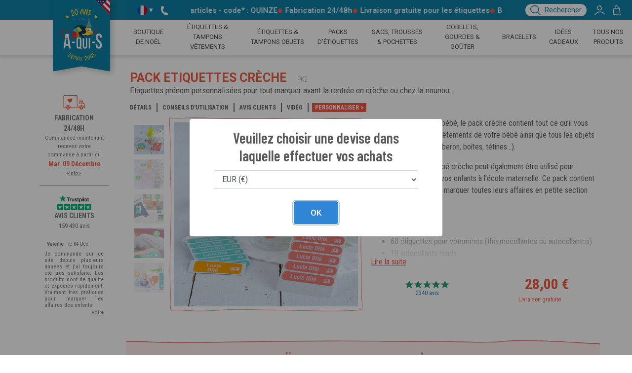

--- FILE ---
content_type: text/html; charset=utf-8
request_url: https://www.a-qui-s.fr/pack-etiquettes-creche
body_size: 42221
content:
<!DOCTYPE html>
<html>
    <head>
        <!-- Data Layer -->
					<script>
						 dataLayer = [{"ecomm_pagetype":"product","ecomm_prodid":["PK2"],"ecomm_totalvalue":23.33,"sitelanguage":"fr"}];
					</script>        
			<!-- Google Tag Manager -->
			<script>(function(w,d,s,l,i){w[l]=w[l]||[];w[l].push({'gtm.start':
			new Date().getTime(),event:'gtm.js'});var f=d.getElementsByTagName(s)[0],
			j=d.createElement(s),dl=l!='dataLayer'?'&l='+l:'';j.async=true;j.src=
			'https://analytics.a-qui-s.fr/8kgctgydbzroqly.js?id='+i+dl;f.parentNode.insertBefore(j,f);
			})(window,document,'script','dataLayer','GTM-N6Z2ST');</script>
			<!-- End Google Tag Manager -->        <link rel="preload" as="style" href="/style/couleur.css.php" />
        <link rel="preload" as="style" href="/style/fonts.css" />
        <link rel="preload" as="style" href="//fonts.googleapis.com/css?family=Roboto|Roboto+Condensed&subset=latin,latin-ext" />
        <link rel="preload" as="style" href="//fonts.googleapis.com/css?family=Gloria+Hallelujah" />
        <link rel="preload" as="style" href="//fonts.googleapis.com/css?family=Schoolbell" />
        <link rel="preload" as="style" href="//fonts.googleapis.com/css?family=Amatic+SC" />
        <meta http-equiv="content-type" content="text/html; charset=utf-8" />
        <meta http-equiv="x-ua-compatible" content="ie=edge">
        <meta name="viewport" content="width=device-width, initial-scale=1">
        <meta name="color-scheme" content="light only">
        <meta name="description" content="Pack étiquettes pour la crèche ou chez nounou, marquez à son nom et prénom les vêtements, chaussures, doudous et médicaments. Qualité et tenue garanties">
        <link rel="stylesheet" type="text/css" href="//cdn.jsdelivr.net/npm/slick-carousel@1.8.1/slick/slick-theme.css"/>
        <link rel='stylesheet' href='https://cdnjs.cloudflare.com/ajax/libs/font-awesome/5.11.2/css/all.min.css'/>
        <link rel="stylesheet" type="text/css" href="/style/aquis-v1.5.css?1673275392" />
        <link rel="stylesheet" type="text/css" href="/style/couleur.css.php" />
        <link href='//fonts.googleapis.com/css?family=Roboto|Roboto+Condensed&subset=latin,latin-ext' rel='stylesheet' type='text/css'>
        <link href='//fonts.googleapis.com/css?family=Gloria+Hallelujah' rel='stylesheet' type='text/css' />
        <link href='//fonts.googleapis.com/css?family=Schoolbell' rel='stylesheet' type='text/css' />
        <link href="//fonts.googleapis.com/css?family=Amatic+SC" rel="stylesheet">
        <link rel="stylesheet" href="/style/fonts.css" type="text/css" />
        <link rel="shortcut icon" type="images/x-icon" href="/favicon.ico"/>

        <!-- DEBUT WPHEAD -->
        <meta name='robots' content='index, follow, max-image-preview:large, max-snippet:-1, max-video-preview:-1' />
	<style>img:is([sizes="auto" i], [sizes^="auto," i]) { contain-intrinsic-size: 3000px 1500px }</style>
	
	<!-- This site is optimized with the Yoast SEO plugin v26.0 - https://yoast.com/wordpress/plugins/seo/ -->
	<title>114 étiquettes prénom pour la Crèche - 0% solvant | A-qui-S</title>
	<link rel="canonical" href="https://www.a-qui-s.fr/pack-etiquettes-creche" />
	<meta property="og:locale" content="fr_FR" />
	<meta property="og:type" content="website" />
	<meta property="og:site_name" content="A-qui-S" />
	<meta name="twitter:card" content="summary_large_image" />
	<!-- / Yoast SEO plugin. -->


<link rel='dns-prefetch' href='//www.a-qui-s.fr' />
<link rel='dns-prefetch' href='//widget.trustpilot.com' />
<style id='classic-theme-styles-inline-css' type='text/css'>
/*! This file is auto-generated */
.wp-block-button__link{color:#fff;background-color:#32373c;border-radius:9999px;box-shadow:none;text-decoration:none;padding:calc(.667em + 2px) calc(1.333em + 2px);font-size:1.125em}.wp-block-file__button{background:#32373c;color:#fff;text-decoration:none}
</style>
<style id='global-styles-inline-css' type='text/css'>
:root{--wp--preset--aspect-ratio--square: 1;--wp--preset--aspect-ratio--4-3: 4/3;--wp--preset--aspect-ratio--3-4: 3/4;--wp--preset--aspect-ratio--3-2: 3/2;--wp--preset--aspect-ratio--2-3: 2/3;--wp--preset--aspect-ratio--16-9: 16/9;--wp--preset--aspect-ratio--9-16: 9/16;--wp--preset--color--black: #000000;--wp--preset--color--cyan-bluish-gray: #abb8c3;--wp--preset--color--white: #ffffff;--wp--preset--color--pale-pink: #f78da7;--wp--preset--color--vivid-red: #cf2e2e;--wp--preset--color--luminous-vivid-orange: #ff6900;--wp--preset--color--luminous-vivid-amber: #fcb900;--wp--preset--color--light-green-cyan: #7bdcb5;--wp--preset--color--vivid-green-cyan: #00d084;--wp--preset--color--pale-cyan-blue: #8ed1fc;--wp--preset--color--vivid-cyan-blue: #0693e3;--wp--preset--color--vivid-purple: #9b51e0;--wp--preset--gradient--vivid-cyan-blue-to-vivid-purple: linear-gradient(135deg,rgba(6,147,227,1) 0%,rgb(155,81,224) 100%);--wp--preset--gradient--light-green-cyan-to-vivid-green-cyan: linear-gradient(135deg,rgb(122,220,180) 0%,rgb(0,208,130) 100%);--wp--preset--gradient--luminous-vivid-amber-to-luminous-vivid-orange: linear-gradient(135deg,rgba(252,185,0,1) 0%,rgba(255,105,0,1) 100%);--wp--preset--gradient--luminous-vivid-orange-to-vivid-red: linear-gradient(135deg,rgba(255,105,0,1) 0%,rgb(207,46,46) 100%);--wp--preset--gradient--very-light-gray-to-cyan-bluish-gray: linear-gradient(135deg,rgb(238,238,238) 0%,rgb(169,184,195) 100%);--wp--preset--gradient--cool-to-warm-spectrum: linear-gradient(135deg,rgb(74,234,220) 0%,rgb(151,120,209) 20%,rgb(207,42,186) 40%,rgb(238,44,130) 60%,rgb(251,105,98) 80%,rgb(254,248,76) 100%);--wp--preset--gradient--blush-light-purple: linear-gradient(135deg,rgb(255,206,236) 0%,rgb(152,150,240) 100%);--wp--preset--gradient--blush-bordeaux: linear-gradient(135deg,rgb(254,205,165) 0%,rgb(254,45,45) 50%,rgb(107,0,62) 100%);--wp--preset--gradient--luminous-dusk: linear-gradient(135deg,rgb(255,203,112) 0%,rgb(199,81,192) 50%,rgb(65,88,208) 100%);--wp--preset--gradient--pale-ocean: linear-gradient(135deg,rgb(255,245,203) 0%,rgb(182,227,212) 50%,rgb(51,167,181) 100%);--wp--preset--gradient--electric-grass: linear-gradient(135deg,rgb(202,248,128) 0%,rgb(113,206,126) 100%);--wp--preset--gradient--midnight: linear-gradient(135deg,rgb(2,3,129) 0%,rgb(40,116,252) 100%);--wp--preset--font-size--small: 13px;--wp--preset--font-size--medium: 20px;--wp--preset--font-size--large: 36px;--wp--preset--font-size--x-large: 42px;--wp--preset--spacing--20: 0.44rem;--wp--preset--spacing--30: 0.67rem;--wp--preset--spacing--40: 1rem;--wp--preset--spacing--50: 1.5rem;--wp--preset--spacing--60: 2.25rem;--wp--preset--spacing--70: 3.38rem;--wp--preset--spacing--80: 5.06rem;--wp--preset--shadow--natural: 6px 6px 9px rgba(0, 0, 0, 0.2);--wp--preset--shadow--deep: 12px 12px 50px rgba(0, 0, 0, 0.4);--wp--preset--shadow--sharp: 6px 6px 0px rgba(0, 0, 0, 0.2);--wp--preset--shadow--outlined: 6px 6px 0px -3px rgba(255, 255, 255, 1), 6px 6px rgba(0, 0, 0, 1);--wp--preset--shadow--crisp: 6px 6px 0px rgba(0, 0, 0, 1);}:where(.is-layout-flex){gap: 0.5em;}:where(.is-layout-grid){gap: 0.5em;}body .is-layout-flex{display: flex;}.is-layout-flex{flex-wrap: wrap;align-items: center;}.is-layout-flex > :is(*, div){margin: 0;}body .is-layout-grid{display: grid;}.is-layout-grid > :is(*, div){margin: 0;}:where(.wp-block-columns.is-layout-flex){gap: 2em;}:where(.wp-block-columns.is-layout-grid){gap: 2em;}:where(.wp-block-post-template.is-layout-flex){gap: 1.25em;}:where(.wp-block-post-template.is-layout-grid){gap: 1.25em;}.has-black-color{color: var(--wp--preset--color--black) !important;}.has-cyan-bluish-gray-color{color: var(--wp--preset--color--cyan-bluish-gray) !important;}.has-white-color{color: var(--wp--preset--color--white) !important;}.has-pale-pink-color{color: var(--wp--preset--color--pale-pink) !important;}.has-vivid-red-color{color: var(--wp--preset--color--vivid-red) !important;}.has-luminous-vivid-orange-color{color: var(--wp--preset--color--luminous-vivid-orange) !important;}.has-luminous-vivid-amber-color{color: var(--wp--preset--color--luminous-vivid-amber) !important;}.has-light-green-cyan-color{color: var(--wp--preset--color--light-green-cyan) !important;}.has-vivid-green-cyan-color{color: var(--wp--preset--color--vivid-green-cyan) !important;}.has-pale-cyan-blue-color{color: var(--wp--preset--color--pale-cyan-blue) !important;}.has-vivid-cyan-blue-color{color: var(--wp--preset--color--vivid-cyan-blue) !important;}.has-vivid-purple-color{color: var(--wp--preset--color--vivid-purple) !important;}.has-black-background-color{background-color: var(--wp--preset--color--black) !important;}.has-cyan-bluish-gray-background-color{background-color: var(--wp--preset--color--cyan-bluish-gray) !important;}.has-white-background-color{background-color: var(--wp--preset--color--white) !important;}.has-pale-pink-background-color{background-color: var(--wp--preset--color--pale-pink) !important;}.has-vivid-red-background-color{background-color: var(--wp--preset--color--vivid-red) !important;}.has-luminous-vivid-orange-background-color{background-color: var(--wp--preset--color--luminous-vivid-orange) !important;}.has-luminous-vivid-amber-background-color{background-color: var(--wp--preset--color--luminous-vivid-amber) !important;}.has-light-green-cyan-background-color{background-color: var(--wp--preset--color--light-green-cyan) !important;}.has-vivid-green-cyan-background-color{background-color: var(--wp--preset--color--vivid-green-cyan) !important;}.has-pale-cyan-blue-background-color{background-color: var(--wp--preset--color--pale-cyan-blue) !important;}.has-vivid-cyan-blue-background-color{background-color: var(--wp--preset--color--vivid-cyan-blue) !important;}.has-vivid-purple-background-color{background-color: var(--wp--preset--color--vivid-purple) !important;}.has-black-border-color{border-color: var(--wp--preset--color--black) !important;}.has-cyan-bluish-gray-border-color{border-color: var(--wp--preset--color--cyan-bluish-gray) !important;}.has-white-border-color{border-color: var(--wp--preset--color--white) !important;}.has-pale-pink-border-color{border-color: var(--wp--preset--color--pale-pink) !important;}.has-vivid-red-border-color{border-color: var(--wp--preset--color--vivid-red) !important;}.has-luminous-vivid-orange-border-color{border-color: var(--wp--preset--color--luminous-vivid-orange) !important;}.has-luminous-vivid-amber-border-color{border-color: var(--wp--preset--color--luminous-vivid-amber) !important;}.has-light-green-cyan-border-color{border-color: var(--wp--preset--color--light-green-cyan) !important;}.has-vivid-green-cyan-border-color{border-color: var(--wp--preset--color--vivid-green-cyan) !important;}.has-pale-cyan-blue-border-color{border-color: var(--wp--preset--color--pale-cyan-blue) !important;}.has-vivid-cyan-blue-border-color{border-color: var(--wp--preset--color--vivid-cyan-blue) !important;}.has-vivid-purple-border-color{border-color: var(--wp--preset--color--vivid-purple) !important;}.has-vivid-cyan-blue-to-vivid-purple-gradient-background{background: var(--wp--preset--gradient--vivid-cyan-blue-to-vivid-purple) !important;}.has-light-green-cyan-to-vivid-green-cyan-gradient-background{background: var(--wp--preset--gradient--light-green-cyan-to-vivid-green-cyan) !important;}.has-luminous-vivid-amber-to-luminous-vivid-orange-gradient-background{background: var(--wp--preset--gradient--luminous-vivid-amber-to-luminous-vivid-orange) !important;}.has-luminous-vivid-orange-to-vivid-red-gradient-background{background: var(--wp--preset--gradient--luminous-vivid-orange-to-vivid-red) !important;}.has-very-light-gray-to-cyan-bluish-gray-gradient-background{background: var(--wp--preset--gradient--very-light-gray-to-cyan-bluish-gray) !important;}.has-cool-to-warm-spectrum-gradient-background{background: var(--wp--preset--gradient--cool-to-warm-spectrum) !important;}.has-blush-light-purple-gradient-background{background: var(--wp--preset--gradient--blush-light-purple) !important;}.has-blush-bordeaux-gradient-background{background: var(--wp--preset--gradient--blush-bordeaux) !important;}.has-luminous-dusk-gradient-background{background: var(--wp--preset--gradient--luminous-dusk) !important;}.has-pale-ocean-gradient-background{background: var(--wp--preset--gradient--pale-ocean) !important;}.has-electric-grass-gradient-background{background: var(--wp--preset--gradient--electric-grass) !important;}.has-midnight-gradient-background{background: var(--wp--preset--gradient--midnight) !important;}.has-small-font-size{font-size: var(--wp--preset--font-size--small) !important;}.has-medium-font-size{font-size: var(--wp--preset--font-size--medium) !important;}.has-large-font-size{font-size: var(--wp--preset--font-size--large) !important;}.has-x-large-font-size{font-size: var(--wp--preset--font-size--x-large) !important;}
:where(.wp-block-post-template.is-layout-flex){gap: 1.25em;}:where(.wp-block-post-template.is-layout-grid){gap: 1.25em;}
:where(.wp-block-columns.is-layout-flex){gap: 2em;}:where(.wp-block-columns.is-layout-grid){gap: 2em;}
:root :where(.wp-block-pullquote){font-size: 1.5em;line-height: 1.6;}
</style>
<link rel='stylesheet' id='sage/css-css' href='https://www.a-qui-s.fr/wp-content/themes/aquis/dist/styles/main.css?ver=1764843044' type='text/css' media='all' />
<script type="text/javascript" src="https://www.a-qui-s.fr/wp-includes/js/jquery/jquery.min.js?ver=3.7.1" id="jquery-core-js"></script>
<script type="text/javascript" src="https://www.a-qui-s.fr/wp-includes/js/jquery/jquery-migrate.min.js?ver=3.4.1" id="jquery-migrate-js"></script>
<script type="text/javascript" src="//widget.trustpilot.com/bootstrap/v5/tp.widget.bootstrap.min.js" id="trustpilot_widget-js" defer="defer" data-wp-strategy="defer"></script>
<script type="text/javascript" src="https://www.a-qui-s.fr/wp-content/themes/aquis/dist/scripts/main.js?ver=1764837564" id="main-js"></script>
<link rel="https://api.w.org/" href="https://www.a-qui-s.fr/wp-json/" /><link rel="EditURI" type="application/rsd+xml" title="RSD" href="https://www.a-qui-s.fr/xmlrpc.php?rsd" />
<meta name="generator" content="WordPress 6.8.3" />
<meta name="generator" content="WPML ver:4.7.6 stt:1,4,2;" />
<link rel="preconnect" href="https://fonts.googleapis.com"><link rel="preconnect" href="https://fonts.gstatic.com" crossorigin>        <!-- END WPHEAD -->

        <script type="application/ld+json">{
    "@context": "http://schema.org",
    "@graph": [
        {
            "@type": "Product",
            "@id": "https://www.a-qui-s.fr/#/schema/Product/PK2",
            "brand": {
                "@type": "Brand",
                "name": "A-qui-S"
            },
            "mpn": "PK2",
            "name": "114 \u00e9tiquettes pr\u00e9nom pour la Cr\u00e8che - 0% solvant | A-qui-S",
            "description": "Pack \u00e9tiquettes pour la cr\u00e8che ou chez nounou, marquez \u00e0 son nom et pr\u00e9nom les v\u00eatements, chaussures, doudous et m\u00e9dicaments. Qualit\u00e9 et tenue garanties",
            "image": [
                "https://images.a-qui-s.fr/image/upload/c_fill%2Cf_jpg%2Cg_auto%2Ch_540%2Cw_540%2Fproduits%2FPK2%2FAquiS-pack-etiquette-personnalise-creche.jpg",
                "https://images.a-qui-s.fr/image/upload/c_fill%2Cf_jpg%2Cg_auto%2Ch_540%2Cw_540%2Fproduits%2FPK2%2Fetiquette-creche-bebe-aquis.jpg",
                "https://images.a-qui-s.fr/image/upload/c_fill%2Cf_jpg%2Cg_auto%2Ch_540%2Cw_540%2Fproduits%2FPK2%2Fmon-etiquette-creche.jpg",
                "https://images.a-qui-s.fr/image/upload/c_fill%2Cf_jpg%2Cg_auto%2Ch_540%2Cw_540%2Fproduits%2FPK2%2Fpack-creche-etiquette-autocollan.png",
                "https://images.a-qui-s.fr/image/upload/c_fill%2Cf_jpg%2Cg_auto%2Ch_540%2Cw_540%2Fpack-creche-etiquette-autocollant-affaire-bebe.png"
            ],
            "offers": [
                {
                    "@type": "Offer",
                    "url": "https://www.a-qui-s.fr/pack-etiquettes-creche",
                    "priceSpecification": {
                        "@type": "PriceSpecification",
                        "price": 28,
                        "priceCurrency": "EUR",
                        "valueAddedTaxIncluded": true
                    },
                    "itemCondition": "http://schema.org/NewCondition",
                    "availability": "http://schema.org/InStock",
                    "priceValidUntil": "2025-12-08"
                },
                {
                    "@type": "Offer",
                    "url": "https://www.a-qui-s.fr/pack-etiquettes-creche",
                    "priceSpecification": {
                        "@type": "PriceSpecification",
                        "price": 33.6,
                        "priceCurrency": "USD",
                        "valueAddedTaxIncluded": true
                    },
                    "itemCondition": "http://schema.org/NewCondition",
                    "availability": "http://schema.org/InStock",
                    "priceValidUntil": "2025-12-08"
                },
                {
                    "@type": "Offer",
                    "url": "https://www.a-qui-s.fr/pack-etiquettes-creche",
                    "priceSpecification": {
                        "@type": "PriceSpecification",
                        "price": 22.4,
                        "priceCurrency": "GBP",
                        "valueAddedTaxIncluded": true
                    },
                    "itemCondition": "http://schema.org/NewCondition",
                    "availability": "http://schema.org/InStock",
                    "priceValidUntil": "2025-12-08"
                }
            ],
            "aggregateRating": {
                "@type": "AggregateRating",
                "ratingValue": "4.7",
                "reviewCount": "2340"
            },
            "review": [
                {
                    "@type": "Review",
                    "reviewBody": "Tr\u00e8s pratique ",
                    "datePublished": "2025-12-02T18:35:06.445Z",
                    "author": {
                        "@type": "Person",
                        "name": "Aur\u00e9lia  Alimi"
                    },
                    "reviewRating": {
                        "@type": "Rating",
                        "ratingValue": "5"
                    },
                    "publisher": {
                        "@type": "Organization",
                        "name": "Trustpilot"
                    }
                },
                {
                    "@type": "Review",
                    "reviewBody": "Pour le moment jai du coller 10 \u00e9tiquettes thermocollantes mais 1 sest d\u00e9tach\u00e9 a peine 24h apres l'avoir coll\u00e9 au fer a voir les autres. Sinon les \u00e9tiquettes classiques sont biens pour le moment.",
                    "datePublished": "2025-12-02T09:50:38.15Z",
                    "author": {
                        "@type": "Person",
                        "name": "Eva"
                    },
                    "reviewRating": {
                        "@type": "Rating",
                        "ratingValue": "3"
                    },
                    "publisher": {
                        "@type": "Organization",
                        "name": "Trustpilot"
                    }
                },
                {
                    "@type": "Review",
                    "reviewBody": "Tr\u00e8s contente du rendu de la commande et du contact service client.",
                    "datePublished": "2025-12-01T16:19:02.748Z",
                    "author": {
                        "@type": "Person",
                        "name": "\u00c9lodie Dufaux"
                    },
                    "reviewRating": {
                        "@type": "Rating",
                        "ratingValue": "5"
                    },
                    "publisher": {
                        "@type": "Organization",
                        "name": "Trustpilot"
                    }
                },
                {
                    "@type": "Review",
                    "reviewBody": "Produits de bonne qualit\u00e9.\nSeulement difficult\u00e9s \u00e0 d\u00e9coller certai\u0302es \u00e9tiquettes de la palette des thermocollante.",
                    "datePublished": "2025-11-23T16:19:50.605Z",
                    "author": {
                        "@type": "Person",
                        "name": "Angie MSs"
                    },
                    "reviewRating": {
                        "@type": "Rating",
                        "ratingValue": "3"
                    },
                    "publisher": {
                        "@type": "Organization",
                        "name": "Trustpilot"
                    }
                },
                {
                    "@type": "Review",
                    "reviewBody": "Se mets tr\u00e8s facilement, explications claires ",
                    "datePublished": "2025-11-18T20:46:16.673Z",
                    "author": {
                        "@type": "Person",
                        "name": "Les\u00e9n\u00e9chalA"
                    },
                    "reviewRating": {
                        "@type": "Rating",
                        "ratingValue": "5"
                    },
                    "publisher": {
                        "@type": "Organization",
                        "name": "Trustpilot"
                    }
                },
                {
                    "@type": "Review",
                    "reviewBody": "Pack pratique pour la cr\u00e8che. Livraison rapide",
                    "datePublished": "2025-11-17T09:37:27.439Z",
                    "author": {
                        "@type": "Person",
                        "name": "Carole"
                    },
                    "reviewRating": {
                        "@type": "Rating",
                        "ratingValue": "5"
                    },
                    "publisher": {
                        "@type": "Organization",
                        "name": "Trustpilot"
                    }
                },
                {
                    "@type": "Review",
                    "reviewBody": "Envoi rapide, packaging hyper joli. Produits tr\u00e8s qualitatifs et compl\u00e8tement conformes aux descriptions donn\u00e9es sur le site.\nJe recommande \ud83d\ude0a",
                    "datePublished": "2025-11-09T15:00:03.167Z",
                    "author": {
                        "@type": "Person",
                        "name": "margaux testud"
                    },
                    "reviewRating": {
                        "@type": "Rating",
                        "ratingValue": "5"
                    },
                    "publisher": {
                        "@type": "Organization",
                        "name": "Trustpilot"
                    }
                },
                {
                    "@type": "Review",
                    "reviewBody": "Une entreprise fran\u00e7aise qui fait du bon travail ! Exp\u00e9di\u00e9e plus rapidement que pr\u00e9vu et maintenant que nous utilisons les \u00e9tiquettes depuis qq temps nous voyons qu'elles tiennent super bien. Je rach\u00e8terai chez eux!",
                    "datePublished": "2025-11-08T13:08:57.197Z",
                    "author": {
                        "@type": "Person",
                        "name": "Magali"
                    },
                    "reviewRating": {
                        "@type": "Rating",
                        "ratingValue": "5"
                    },
                    "publisher": {
                        "@type": "Organization",
                        "name": "Trustpilot"
                    }
                },
                {
                    "@type": "Review",
                    "reviewBody": "Tr\u00e8s bonne qualit\u00e9. ",
                    "datePublished": "2025-11-04T08:32:09.667Z",
                    "author": {
                        "@type": "Person",
                        "name": "Fabrice Shema"
                    },
                    "reviewRating": {
                        "@type": "Rating",
                        "ratingValue": "5"
                    },
                    "publisher": {
                        "@type": "Organization",
                        "name": "Trustpilot"
                    }
                },
                {
                    "@type": "Review",
                    "reviewBody": "Parfait le rendu sur le site est pareil que lorsqu'on re\u00e7ois les \u00e9tiquettes ",
                    "datePublished": "2025-10-28T15:11:12.287Z",
                    "author": {
                        "@type": "Person",
                        "name": "Lau-hanna  Dambury"
                    },
                    "reviewRating": {
                        "@type": "Rating",
                        "ratingValue": "5"
                    },
                    "publisher": {
                        "@type": "Organization",
                        "name": "Trustpilot"
                    }
                },
                {
                    "@type": "Review",
                    "reviewBody": "propre, jolie, diversifi\u00e9es, qualitatives, j'adore!",
                    "datePublished": "2025-10-28T11:22:16.662Z",
                    "author": {
                        "@type": "Person",
                        "name": "Oceane W"
                    },
                    "reviewRating": {
                        "@type": "Rating",
                        "ratingValue": "5"
                    },
                    "publisher": {
                        "@type": "Organization",
                        "name": "Trustpilot"
                    }
                },
                {
                    "@type": "Review",
                    "reviewBody": "Commande conforme, on aurait juste appr\u00e9ci\u00e9 d'avoir la m\u00eame jolie police d'\u00e9criture sur toutes les \u00e9tiquettes (impossible sur les \u00e9tiquettes autocollantes pour v\u00eatements)",
                    "datePublished": "2025-10-27T17:10:34.893Z",
                    "author": {
                        "@type": "Person",
                        "name": "Camille"
                    },
                    "reviewRating": {
                        "@type": "Rating",
                        "ratingValue": "5"
                    },
                    "publisher": {
                        "@type": "Organization",
                        "name": "Trustpilot"
                    }
                },
                {
                    "@type": "Review",
                    "reviewBody": "Parfait pour une entr\u00e9e en cr\u00e8che ",
                    "datePublished": "2025-10-20T18:36:23.746Z",
                    "author": {
                        "@type": "Person",
                        "name": "Alexandra PJ"
                    },
                    "reviewRating": {
                        "@type": "Rating",
                        "ratingValue": "5"
                    },
                    "publisher": {
                        "@type": "Organization",
                        "name": "Trustpilot"
                    }
                },
                {
                    "@type": "Review",
                    "reviewBody": "j'ai bien re\u00e7u conforme a la demande pas de frais suppl\u00e9mentaire je recommande \n",
                    "datePublished": "2025-10-20T09:47:57.667Z",
                    "author": {
                        "@type": "Person",
                        "name": "Isabelle  Bangar"
                    },
                    "reviewRating": {
                        "@type": "Rating",
                        "ratingValue": "5"
                    },
                    "publisher": {
                        "@type": "Organization",
                        "name": "Trustpilot"
                    }
                },
                {
                    "@type": "Review",
                    "reviewBody": "Tr\u00e8s jolies, bonne qualit\u00e9 et tr\u00e8s pratiques !",
                    "datePublished": "2025-10-17T13:28:03.08Z",
                    "author": {
                        "@type": "Person",
                        "name": "Pauline"
                    },
                    "reviewRating": {
                        "@type": "Rating",
                        "ratingValue": "5"
                    },
                    "publisher": {
                        "@type": "Organization",
                        "name": "Trustpilot"
                    }
                },
                {
                    "@type": "Review",
                    "reviewBody": "Toujours aussi bien depuis que je connais A qui S\nColle facilement ",
                    "datePublished": "2025-10-05T16:50:31.234Z",
                    "author": {
                        "@type": "Person",
                        "name": "Wafa COBAN"
                    },
                    "reviewRating": {
                        "@type": "Rating",
                        "ratingValue": "5"
                    },
                    "publisher": {
                        "@type": "Organization",
                        "name": "Trustpilot"
                    }
                },
                {
                    "@type": "Review",
                    "reviewBody": "Excellent !!! Je recommande !! ",
                    "datePublished": "2025-10-01T09:46:23.945Z",
                    "author": {
                        "@type": "Person",
                        "name": "Mathilde Moindrot"
                    },
                    "reviewRating": {
                        "@type": "Rating",
                        "ratingValue": "5"
                    },
                    "publisher": {
                        "@type": "Organization",
                        "name": "Trustpilot"
                    }
                },
                {
                    "@type": "Review",
                    "reviewBody": "Tr\u00e8s bon produit ",
                    "datePublished": "2025-09-29T18:52:13.486Z",
                    "author": {
                        "@type": "Person",
                        "name": "Elsa Palcy"
                    },
                    "reviewRating": {
                        "@type": "Rating",
                        "ratingValue": "5"
                    },
                    "publisher": {
                        "@type": "Organization",
                        "name": "Trustpilot"
                    }
                },
                {
                    "@type": "Review",
                    "reviewBody": "Super bien arriv\u00e9e adh\u00e8re parfaitement au v\u00eatements.",
                    "datePublished": "2025-09-28T23:53:04.849Z",
                    "author": {
                        "@type": "Person",
                        "name": "Herika Jubely"
                    },
                    "reviewRating": {
                        "@type": "Rating",
                        "ratingValue": "5"
                    },
                    "publisher": {
                        "@type": "Organization",
                        "name": "Trustpilot"
                    }
                },
                {
                    "@type": "Review",
                    "reviewBody": "Livraison rapide, \u00e9tiquettes jolies simple d\u2019utilisation et r\u00e9sistantes ! ",
                    "datePublished": "2025-09-28T19:11:39.347Z",
                    "author": {
                        "@type": "Person",
                        "name": "Cyrielle Montanari"
                    },
                    "reviewRating": {
                        "@type": "Rating",
                        "ratingValue": "5"
                    },
                    "publisher": {
                        "@type": "Organization",
                        "name": "Trustpilot"
                    }
                }
            ]
        },
        {
            "@type": "WebPage",
            "@id": "https://www.a-qui-s.fr/pack-etiquettes-creche",
            "url": "https://www.a-qui-s.fr/pack-etiquettes-creche",
            "name": "114 \u00e9tiquettes pr\u00e9nom pour la Cr\u00e8che - 0% solvant | A-qui-S",
            "isPartOf": {
                "@id": "https://www.a-qui-s.fr/#/schema/WebSite/1"
            },
            "description": "Pack \u00e9tiquettes pour la cr\u00e8che ou chez nounou, marquez \u00e0 son nom et pr\u00e9nom les v\u00eatements, chaussures, doudous et m\u00e9dicaments. Qualit\u00e9 et tenue garanties",
            "inLanguage": "fr_FR",
            "primaryImageOfPage": {
                "@id": "https://images.a-qui-s.fr/image/upload/c_fill%2Cf_jpg%2Cg_auto%2Ch_540%2Cw_540%2Fproduits%2FPK2%2FAquiS-pack-etiquette-personnalise-creche.jpg"
            },
            "image": [
                [
                    "https://images.a-qui-s.fr/image/upload/c_fill%2Cf_jpg%2Cg_auto%2Ch_540%2Cw_540%2Fproduits%2FPK2%2FAquiS-pack-etiquette-personnalise-creche.jpg",
                    "https://images.a-qui-s.fr/image/upload/c_fill%2Cf_jpg%2Cg_auto%2Ch_540%2Cw_540%2Fproduits%2FPK2%2Fetiquette-creche-bebe-aquis.jpg",
                    "https://images.a-qui-s.fr/image/upload/c_fill%2Cf_jpg%2Cg_auto%2Ch_540%2Cw_540%2Fproduits%2FPK2%2Fmon-etiquette-creche.jpg",
                    "https://images.a-qui-s.fr/image/upload/c_fill%2Cf_jpg%2Cg_auto%2Ch_540%2Cw_540%2Fproduits%2FPK2%2Fpack-creche-etiquette-autocollan.png",
                    "https://images.a-qui-s.fr/image/upload/c_fill%2Cf_jpg%2Cg_auto%2Ch_540%2Cw_540%2Fpack-creche-etiquette-autocollant-affaire-bebe.png"
                ]
            ],
            "potentialAction": [
                {
                    "@type": "ReadAction",
                    "target": [
                        "https://www.a-qui-s.fr/pack-etiquettes-creche"
                    ]
                }
            ]
        },
        {
            "@type": "WebSite",
            "@id": "https://www.a-qui-s.fr/#/schema/WebSite/1",
            "url": "https://www.a-qui-s.fr/",
            "name": "A Qui S",
            "description": "\ud83c\udf08 A-qui-S, 1er fabricant fran\u00e7ais d'\u00e9tiquettes personnalis\u00e9es pour marquer v\u00eatements, chaussures, doudous, fournitures scolaires, objets du quotidien et tout ce que vous souhaitez retrouver ! Plus de 400 000 familles conquises depuis 2005, encres sans solvant, produits fabriqu\u00e9s en France.",
            "potentialAction": [
                {
                    "@type": "SearchAction",
                    "target": {
                        "@type": "EntryPoint",
                        "urlTemplate": "https://www.a-qui-s.fr/?s={search_term_string}"
                    },
                    "query-input": "required name=search_term_string"
                }
            ],
            "inLanguage": "fr_FR"
        }
    ]
}</script>        <link rel="preload" as="image" href="//images.a-qui-s.fr/image/upload/c_fill,g_auto,h_540,w_540/produits/PK2/AquiS-pack-etiquette-personnalise-creche.jpg" /><meta name="twitter:image" content="https://images.a-qui-s.fr/image/upload/c_fill,g_auto,h_540,w_1080/produits/PK2/AquiS-pack-etiquette-personnalise-creche.jpg" />
<meta property="og:image" content="https://images.a-qui-s.fr/image/upload/c_fill,g_auto,h_540,w_540/produits/PK2/AquiS-pack-etiquette-personnalise-creche.jpg" />
<meta property="og:image" content="https://images.a-qui-s.fr/image/upload/c_fill,g_auto,h_540,w_540/Pack-etiquette-creche-shopping.png" />
<meta property="og:image" content="https://images.a-qui-s.fr/image/upload/c_fill,g_auto,h_540,w_540/produits/PK2/etiquette-creche-bebe-aquis.jpg" />
<meta property="og:image" content="https://images.a-qui-s.fr/image/upload/c_fill,g_auto,h_540,w_540/produits/PK2/mon-etiquette-creche.jpg" />
<meta property="og:image" content="https://images.a-qui-s.fr/image/upload/c_fill,g_auto,h_540,w_540/produits/PK2/pack-creche-etiquette-autocollan.png" />
<meta property="og:image" content="https://images.a-qui-s.fr/image/upload/c_fill,g_auto,h_540,w_540/pack-creche-etiquette-autocollant-affaire-bebe.png" />
<meta property="og:image" content="https://images.a-qui-s.fr/image/upload/c_fill,g_auto,h_540,w_540/Shopping%20FR/pk2-shopping.jpg" />
<meta property="og:url" content="https://www.a-qui-s.fr/pack-etiquettes-creche" />
<meta name="twitter:url" content="https://www.a-qui-s.fr/pack-etiquettes-creche" />
<meta property="og:description" content="Pack &eacute;tiquettes pour la cr&egrave;che ou chez nounou, marquez &agrave; son nom et pr&eacute;nom les v&ecirc;tements, chaussures, doudous et m&eacute;dicaments. Qualit&eacute; et tenue garanties" />
<meta name="twitter:description" content="Pack &eacute;tiquettes pour la cr&egrave;che ou chez nounou, marquez &agrave; son nom et pr&eacute;nom les v&ecirc;tements, chaussures, doudous et m&eacute;dicaments. Qualit&eacute; et tenue garanties" />
<meta property="og:title" content="114 &eacute;tiquettes pr&eacute;nom pour la Cr&egrave;che - 0% solvant | A-qui-S" />
<meta name="twitter:title" content="114 &eacute;tiquettes pr&eacute;nom pour la Cr&egrave;che - 0% solvant | A-qui-S" />
        <link rel="stylesheet" type="text/css" href="/includes/sweet/sweetalert.css" />
        <script type="text/javascript" src="/includes/sweet/sweetalert.min.js"></script>
        <script>
            $ = jQuery;
        </script>
</head>
<body class="wp-theme-aquis single single-product sidebar-primary">
<!-- Google Tag Manager (noscript) -->
					<noscript><iframe src="https://analytics.a-qui-s.fr/ns.html?id=GTM-N6Z2ST"
					height="0" width="0" style="display:none;visibility:hidden"></iframe></noscript>
					<!-- End Google Tag Manager (noscript) -->
<div class="cmdgrpbar d-none">
  <div class="container">
    <div class="cmdgrpbarcontent">
      <span>Bienvenue sur la commande groupée </span><span class="cmdgrp-lib"></span>
      <button class="delcmdgrp close" type="button" aria-label="Close">
        <span aria-hidden="true">&times;</span>
      </button>
    </div>
  </div>
</div>
<header id="header">
  <div class="hellobar-with-basket d-none d-lg-block">
    <div class="container d-flex align-items-center">
      <div class="home">
        <a href="https://www.a-qui-s.fr">
          <img class="drop-shadow" src="https://images.a-qui-s.fr/image/upload/site-2025/logo-aquis-desktop.svg" alt="A-qui-S" width="116">
          <div class="corner-country"></div>
        </a>
      </div>
      <div class="position-relative menu-langue">
        <div class="p-2 menu-langue-trigger">
          <a tabindex="0"><img src="https://hatscripts.github.io/circle-flags/flags/fr.svg" alt="Français" width="20"> ▾</a>
          <div class="overflow-hidden position-absolute menu-langue-content">
    <div class="py-2 px-3 active">
    <a href="https://www.a-qui-s.fr/" tabindex="0">
      <img src="https://hatscripts.github.io/circle-flags/flags/fr.svg"
           alt="fr"
           title="Français"
           width="20">
      <span class="menu-langue-title">Français</span>
    </a>
  </div>
    <div class="py-2 px-3 ">
    <a href="https://www.mine4sure.com/" tabindex="0">
      <img src="https://hatscripts.github.io/circle-flags/flags/gb.svg"
           alt="en"
           title="English"
           width="20">
      <span class="menu-langue-title">English</span>
    </a>
  </div>
    <div class="py-2 px-3 ">
    <a href="https://www.soyde.com/" tabindex="0">
      <img src="https://hatscripts.github.io/circle-flags/flags/es.svg"
           alt="es"
           title="Español"
           width="20">
      <span class="menu-langue-title">Español</span>
    </a>
  </div>
  </div>        </div>
      </div>
      <div class="p-2"><a href="https://www.a-qui-s.fr/contactez-nous/"><svg
  width="13.8277294px"
  height="19.0458453px"
  viewBox="0 0 13.8277294 19.0458453"
  version="1.1"
  xmlns="http://www.w3.org/2000/svg"
  xmlns:xlink="http://www.w3.org/1999/xlink"
>
  <g id="Page-1" stroke="none" stroke-width="1" fill="none" fill-rule="evenodd">
    <g id="Contact" fill="currentColor" fill-rule="nonzero">
      <path
        d="M13.8277294,16.4088066 L13.8277294,16.1458066 C13.7462986,15.4612131 13.3667901,14.8474853 12.790687,14.4688066 L10.790687,13.3198066 C10.1766946,13.0138334 9.45467952,13.0138334 8.84068705,13.3198066 L7.86568705,13.8778066 C5.27765722,12.3895763 3.6775229,9.63620232 3.66568705,6.65080659 L4.64668705,6.09580659 C5.21321775,5.71756516 5.5659474,5.09230545 5.59668705,4.41180659 L5.59668705,2.14280659 C5.5522663,1.4535451 5.20382066,0.819674476 4.64568705,0.412806588 L4.42668705,0.265806588 C3.84202492,-0.0672086639 3.13026068,-0.0885615911 2.52668705,0.208806588 L1.06268705,1.03180659 C0.834649862,1.22551551 0.64852239,1.46370423 0.515687047,1.73180659 C-0.499841546,5.35553076 -0.00262941597,9.2361668 1.89368705,12.4868066 C3.78573061,15.7388674 6.9007159,18.0983337 10.543687,19.0388066 C10.8539927,19.0631921 11.1660124,19.024062 11.460687,18.9238066 L12.920687,18.0858066 C13.4899682,17.7187481 13.8321071,17.0861495 13.8277294,16.4088066 Z"
        id="Path"
      ></path>
    </g>
  </g>
</svg>
</a></div>
      <div class="flex-grow-1 d-flex align-items-center justify-content-center">
        <div class="marquee">
    <div class="marquee-content">
        <div class="d-flex pl-2">
            <div><img class="stars small" src="//images-static.trustpilot.com/api/stars/5/128x24.png" height="11"></div>
            <div class="px-2">159430 avis sur Trustpilot</div>
        </div>
                    <div>
                <span>◆</span> -10% dès 3 articles - code* : DIX            </div>
                    <div>
                <span>◆</span> -15% dès 6 articles - code* : QUINZE            </div>
                    <div>
                <span>◆</span> Fabrication 24/48h            </div>
                    <div>
                <span>◆</span> Livraison gratuite pour les étiquettes            </div>
                    <div>
                <span>◆</span> Besoin d'aide ? Appelez-nous ! 05 59 27 17 27            </div>
                    <div>
                <span>◆</span> Relais Colis offert dès 65€ d'achat            </div>
                    <div>
                <span>◆</span>Le site le mieux noté : 4,8/5             </div>
            </div>
    <div class="marquee-content">
        <div class="d-flex pl-2">
            <div><img class="stars small" src="//images-static.trustpilot.com/api/stars/5/128x24.png" height="11"></div>
            <div class="px-2">159430 avis sur Trustpilot</div>
        </div>
                    <div>
                <span>◆</span> -10% dès 3 articles - code* : DIX            </div>
                    <div>
                <span>◆</span> -15% dès 6 articles - code* : QUINZE            </div>
                    <div>
                <span>◆</span> Fabrication 24/48h            </div>
                    <div>
                <span>◆</span> Livraison gratuite pour les étiquettes            </div>
                    <div>
                <span>◆</span> Besoin d'aide ? Appelez-nous ! 05 59 27 17 27            </div>
                    <div>
                <span>◆</span> Relais Colis offert dès 65€ d'achat            </div>
                    <div>
                <span>◆</span>Le site le mieux noté : 4,8/5             </div>
            </div>
</div>      </div>
      <div class="p-2">
        <label for="search-bar-toggle" class="btn-search d-flex">
          <div class="px-2">          <svg xmlns="http://www.w3.org/2000/svg" xmlns:xlink="http://www.w3.org/1999/xlink" width="20.954" height="20" viewBox="0 0 20.954 20" fill="currentColor">
            <path d="M9.414,15.809a15.863,15.863,0,0,1-1.861-.116,8.627,8.627,0,0,1-5.967-3.562A8.465,8.465,0,0,1,.2,9.056,8.093,8.093,0,0,1,.18,5.563a6.33,6.33,0,0,1,3.334-4.35A11.933,11.933,0,0,1,9.1,0,18.2,18.2,0,0,1,11.09.112l.123,0a5.9,5.9,0,0,1,4.958,3.327c1.359,2.354,1.99,6.011.336,8.876C15.586,13.908,13.607,15.809,9.414,15.809ZM9.1,1.521A10.432,10.432,0,0,0,4.232,2.554,4.79,4.79,0,0,0,1.667,5.88a6.726,6.726,0,0,0,1.156,5.366,7.1,7.1,0,0,0,4.91,2.937,14.341,14.341,0,0,0,1.68.105c2.745,0,4.742-.946,5.776-2.737A6.481,6.481,0,0,0,15.958,7.9a8.6,8.6,0,0,0-1.1-3.707,4.444,4.444,0,0,0-3.641-2.566l-.123,0a.762.762,0,0,1-.116,0A16.7,16.7,0,0,0,9.1,1.521Z" />
            <path d="M16.925,17.522a.759.759,0,0,1-.6-.288,28.022,28.022,0,0,0-2.359-2.5A32.216,32.216,0,0,1,11.733,12.4a.761.761,0,0,1,1.168-.974,30.619,30.619,0,0,0,2.132,2.223,29.14,29.14,0,0,1,2.487,2.64.761.761,0,0,1-.6,1.233Z" transform="translate(3.079 2.33)" />
          </svg>
</div>
          <div class="pr-2">Rechercher</div>
        </label>
      </div>
      <div class="p-2"><a href="https://www.a-qui-s.fr/mon-compte/">        <svg xmlns="http://www.w3.org/2000/svg" xmlns:xlink="http://www.w3.7org/1999/xlink" width="20.91" height="20" viewBox="0 0 20.91 20" fill="currentColor">
          <path id="Tracé_137" data-name="Tracé 137" d="M.759,18.741A.761.61,0,0,1,.1,17.61a12.349,12.349,0,0,1,4.551-4.628A13.148,13.148,0,0,1,10.634,11.2a12.125,12.125,0,0,1,5.532,1.011,10.651,10.651,0,0,1,4.458,3.7.761.761,0,1,1-1.251.865,9.151,9.151,0,0,0-3.83-3.182,10.6,10.6,0,0,0-4.835-.879,11.62,11.62,0,0,0-5.292,1.572A10.827,10.827,0,0,0,1.424,18.35.76.76,0,0,1,.759,18.741Z" transform="translate(0.075 1.184)"/>
          <path id="Tracé_138" data-name="Tracé 138" d="M10.306,10.12a7.314,7.314,0,0,1-2.232-.385A5.84,5.84,0,0,1,4.829,7.426a4.246,4.246,0,0,1-.545-3.24A5.271,5.271,0,0,1,6.608.989a6.705,6.705,0,0,1,4.6-.915.761.761,0,0,1,.619.989,6.651,6.651,0,0,1,.793.664l.031.01a.76.76,0,0,1,.506.585,5.545,5.545,0,0,1,1.022,5.284,3.781,3.781,0,0,1-2.188,2.214A4.647,4.647,0,0,1,10.306,10.12ZM9.683,1.539A4.185,4.185,0,0,0,5.766,4.525a2.7,2.7,0,0,0,.347,2.088A4.36,4.36,0,0,0,8.541,8.287a4.441,4.441,0,0,0,2.905.115A2.248,2.248,0,0,0,12.76,7.065a3.71,3.71,0,0,0-.2-2.828,4.738,4.738,0,0,0-.807-1.213,5.59,5.59,0,0,1-2.07-1.481Z" transform="translate(0.489 0.075)"/>
        </svg>
</a></div>
      <div class="p-2 position-relative">
        <a href="/commande/panier">
                  <svg xmlns="http://www.w3.org/2000/svg" xmlns:xlink="http://www.w3.org/1999/xlink" width="16.098" height="20" viewBox="0 0 16.098 20" fill="currentColor">
          <path d="M12.875,19.411c-1.5,0-3-.15-4.465-.3a21.738,21.738,0,0,0-7.617.1.633.633,0,0,1-.757-.824A25.248,25.248,0,0,0,.6,13.251c.215-3.866.443-6.672,1.33-7.976a.641.641,0,0,1,0-.064.633.633,0,0,1,.634-.634h.371c.82.006,1.673.029,2.5.052a36.355,36.355,0,0,0,7.772-.318.633.633,0,0,1,.742.478,44.656,44.656,0,0,1,.837,6.292,34.059,34.059,0,0,0,1.15,7.339.633.633,0,0,1-.512.817A17.4,17.4,0,0,1,12.875,19.411ZM4.182,17.563c1.451,0,2.916.147,4.354.29a31.353,31.353,0,0,0,5.977.218,39.681,39.681,0,0,1-.991-6.882,48.894,48.894,0,0,0-.681-5.524A41.276,41.276,0,0,1,5.4,5.9c-.8-.022-1.563-.043-2.309-.05a4.671,4.671,0,0,0-.8,2.437c-.229,1.464-.33,3.281-.428,5.038a43.639,43.639,0,0,1-.381,4.45A16.058,16.058,0,0,1,4.182,17.563Z" transform="translate(0.067 0.522)"/>
          <path d="M4.157,8.267a.634.634,0,0,1-.61-.8,10.876,10.876,0,0,0,.228-2.51C3.806,3.271,3.838,1.533,4.987.6A3.6,3.6,0,0,1,8.051.119a3.968,3.968,0,0,1,2.866,2.156,6.355,6.355,0,0,1,.049,5.294.634.634,0,1,1-1.152-.527,5.1,5.1,0,0,0-.023-4.185A2.706,2.706,0,0,0,7.815,1.364a2.51,2.51,0,0,0-2.029.219c-.692.562-.719,2-.745,3.394A11.709,11.709,0,0,1,4.767,7.8.634.634,0,0,1,4.157,8.267Z" transform="translate(0.44 0.067)"/>
        </svg>
          <div class="panier-counter"></div>
        </a>
      </div>
    </div>
  </div>
  <div class="hellobar-mobile-container d-lg-none">
    <div class="hellobar-mobile d-flex align-items-center">
      <div class="marquee">
    <div class="marquee-content">
        <div class="d-flex pl-2">
            <div><img class="stars small" src="//images-static.trustpilot.com/api/stars/5/128x24.png" height="11"></div>
            <div class="px-2">159430 avis sur Trustpilot</div>
        </div>
                    <div>
                <span>◆</span> -10% dès 3 articles - code* : DIX            </div>
                    <div>
                <span>◆</span> -15% dès 6 articles - code* : QUINZE            </div>
                    <div>
                <span>◆</span> Fabrication 24/48h            </div>
                    <div>
                <span>◆</span> Livraison gratuite pour les étiquettes            </div>
                    <div>
                <span>◆</span> Besoin d'aide ? Appelez-nous ! 05 59 27 17 27            </div>
                    <div>
                <span>◆</span> Relais Colis offert dès 65€ d'achat            </div>
                    <div>
                <span>◆</span>Le site le mieux noté : 4,8/5             </div>
            </div>
    <div class="marquee-content">
        <div class="d-flex pl-2">
            <div><img class="stars small" src="//images-static.trustpilot.com/api/stars/5/128x24.png" height="11"></div>
            <div class="px-2">159430 avis sur Trustpilot</div>
        </div>
                    <div>
                <span>◆</span> -10% dès 3 articles - code* : DIX            </div>
                    <div>
                <span>◆</span> -15% dès 6 articles - code* : QUINZE            </div>
                    <div>
                <span>◆</span> Fabrication 24/48h            </div>
                    <div>
                <span>◆</span> Livraison gratuite pour les étiquettes            </div>
                    <div>
                <span>◆</span> Besoin d'aide ? Appelez-nous ! 05 59 27 17 27            </div>
                    <div>
                <span>◆</span> Relais Colis offert dès 65€ d'achat            </div>
                    <div>
                <span>◆</span>Le site le mieux noté : 4,8/5             </div>
            </div>
</div>    </div>
    <div class="header-mobile d-flex align-items-center">
      <div class="logo-background align-self-stretch d-flex align-items-center">
        <a href="/">
          <img src="https://images.a-qui-s.fr/image/upload/site-2025/logo-aquis-mobile.svg" alt="A-qui-S" height="53">
        </a>
      </div>
      <form action="/" class="flex-grow-1">
        <div class="d-flex align-items-center">
          <div class="px-2 icon-rech-mobile">          <svg xmlns="http://www.w3.org/2000/svg" xmlns:xlink="http://www.w3.org/1999/xlink" width="20.954" height="20" viewBox="0 0 20.954 20" fill="currentColor">
            <path d="M9.414,15.809a15.863,15.863,0,0,1-1.861-.116,8.627,8.627,0,0,1-5.967-3.562A8.465,8.465,0,0,1,.2,9.056,8.093,8.093,0,0,1,.18,5.563a6.33,6.33,0,0,1,3.334-4.35A11.933,11.933,0,0,1,9.1,0,18.2,18.2,0,0,1,11.09.112l.123,0a5.9,5.9,0,0,1,4.958,3.327c1.359,2.354,1.99,6.011.336,8.876C15.586,13.908,13.607,15.809,9.414,15.809ZM9.1,1.521A10.432,10.432,0,0,0,4.232,2.554,4.79,4.79,0,0,0,1.667,5.88a6.726,6.726,0,0,0,1.156,5.366,7.1,7.1,0,0,0,4.91,2.937,14.341,14.341,0,0,0,1.68.105c2.745,0,4.742-.946,5.776-2.737A6.481,6.481,0,0,0,15.958,7.9a8.6,8.6,0,0,0-1.1-3.707,4.444,4.444,0,0,0-3.641-2.566l-.123,0a.762.762,0,0,1-.116,0A16.7,16.7,0,0,0,9.1,1.521Z" />
            <path d="M16.925,17.522a.759.759,0,0,1-.6-.288,28.022,28.022,0,0,0-2.359-2.5A32.216,32.216,0,0,1,11.733,12.4a.761.761,0,0,1,1.168-.974,30.619,30.619,0,0,0,2.132,2.223,29.14,29.14,0,0,1,2.487,2.64.761.761,0,0,1-.6,1.233Z" transform="translate(3.079 2.33)" />
          </svg>
</div>
          <input name="s" type="search" class="form-control" placeholder="Rechercher" aria-label="Rechercher" autocomplete="off" />
        </div>
      </form>
      <div class="p-2 align-self-stretch">
        <div class="separator"></div>
      </div>
      <div class="p-2"><a href="https://www.a-qui-s.fr/mon-compte/">        <svg xmlns="http://www.w3.org/2000/svg" xmlns:xlink="http://www.w3.7org/1999/xlink" width="20.91" height="20" viewBox="0 0 20.91 20" fill="currentColor">
          <path id="Tracé_137" data-name="Tracé 137" d="M.759,18.741A.761.61,0,0,1,.1,17.61a12.349,12.349,0,0,1,4.551-4.628A13.148,13.148,0,0,1,10.634,11.2a12.125,12.125,0,0,1,5.532,1.011,10.651,10.651,0,0,1,4.458,3.7.761.761,0,1,1-1.251.865,9.151,9.151,0,0,0-3.83-3.182,10.6,10.6,0,0,0-4.835-.879,11.62,11.62,0,0,0-5.292,1.572A10.827,10.827,0,0,0,1.424,18.35.76.76,0,0,1,.759,18.741Z" transform="translate(0.075 1.184)"/>
          <path id="Tracé_138" data-name="Tracé 138" d="M10.306,10.12a7.314,7.314,0,0,1-2.232-.385A5.84,5.84,0,0,1,4.829,7.426a4.246,4.246,0,0,1-.545-3.24A5.271,5.271,0,0,1,6.608.989a6.705,6.705,0,0,1,4.6-.915.761.761,0,0,1,.619.989,6.651,6.651,0,0,1,.793.664l.031.01a.76.76,0,0,1,.506.585,5.545,5.545,0,0,1,1.022,5.284,3.781,3.781,0,0,1-2.188,2.214A4.647,4.647,0,0,1,10.306,10.12ZM9.683,1.539A4.185,4.185,0,0,0,5.766,4.525a2.7,2.7,0,0,0,.347,2.088A4.36,4.36,0,0,0,8.541,8.287a4.441,4.441,0,0,0,2.905.115A2.248,2.248,0,0,0,12.76,7.065a3.71,3.71,0,0,0-.2-2.828,4.738,4.738,0,0,0-.807-1.213,5.59,5.59,0,0,1-2.07-1.481Z" transform="translate(0.489 0.075)"/>
        </svg>
</a></div>
      <div class="p-2 position-relative">
        <a href="/commande/panier">
                  <svg xmlns="http://www.w3.org/2000/svg" xmlns:xlink="http://www.w3.org/1999/xlink" width="16.098" height="20" viewBox="0 0 16.098 20" fill="currentColor">
          <path d="M12.875,19.411c-1.5,0-3-.15-4.465-.3a21.738,21.738,0,0,0-7.617.1.633.633,0,0,1-.757-.824A25.248,25.248,0,0,0,.6,13.251c.215-3.866.443-6.672,1.33-7.976a.641.641,0,0,1,0-.064.633.633,0,0,1,.634-.634h.371c.82.006,1.673.029,2.5.052a36.355,36.355,0,0,0,7.772-.318.633.633,0,0,1,.742.478,44.656,44.656,0,0,1,.837,6.292,34.059,34.059,0,0,0,1.15,7.339.633.633,0,0,1-.512.817A17.4,17.4,0,0,1,12.875,19.411ZM4.182,17.563c1.451,0,2.916.147,4.354.29a31.353,31.353,0,0,0,5.977.218,39.681,39.681,0,0,1-.991-6.882,48.894,48.894,0,0,0-.681-5.524A41.276,41.276,0,0,1,5.4,5.9c-.8-.022-1.563-.043-2.309-.05a4.671,4.671,0,0,0-.8,2.437c-.229,1.464-.33,3.281-.428,5.038a43.639,43.639,0,0,1-.381,4.45A16.058,16.058,0,0,1,4.182,17.563Z" transform="translate(0.067 0.522)"/>
          <path d="M4.157,8.267a.634.634,0,0,1-.61-.8,10.876,10.876,0,0,0,.228-2.51C3.806,3.271,3.838,1.533,4.987.6A3.6,3.6,0,0,1,8.051.119a3.968,3.968,0,0,1,2.866,2.156,6.355,6.355,0,0,1,.049,5.294.634.634,0,1,1-1.152-.527,5.1,5.1,0,0,0-.023-4.185A2.706,2.706,0,0,0,7.815,1.364a2.51,2.51,0,0,0-2.029.219c-.692.562-.719,2-.745,3.394A11.709,11.709,0,0,1,4.767,7.8.634.634,0,0,1,4.157,8.267Z" transform="translate(0.44 0.067)"/>
        </svg>
          <div class="panier-counter"></div>
        </a>
      </div>
      <div><label for="menu-mobile-toggle" class="p-2">            <svg xmlns="http://www.w3.org/2000/svg" xmlns:xlink="http://www.w3.org/1999/xlink" width="24.009" height="22" viewBox="0 0 24.009 22" fill="currentColor">
                <path d="M2.816,3.024c-.632,0-1.262-.016-1.891-.053a.984.984,0,0,1,.115-1.964A55.07,55.07,0,0,0,7.986.817C9.739.7,11.552.569,13.344.571c.827,0,1.667.007,2.479.012,1.1.007,2.244.015,3.363.011A5.823,5.823,0,0,0,20.8.258c.747-.23,1.52-.468,2.114.066a1.414,1.414,0,0,1,.375,1.417.983.983,0,0,1-1.784.358l-.126.039a7.567,7.567,0,0,1-2.188.422c-1.129,0-2.274,0-3.382-.011-.819-.005-1.665-.012-2.5-.012-1.714,0-3.481.123-5.19.242C6.381,2.9,4.6,3.024,2.816,3.024Z" transform="translate(0.133 0.133)"/>
                <path d="M3.865,11.39c-1,0-1.972-.012-2.911-.039a.984.984,0,1,1,.057-1.966C5,9.5,9.667,9.332,14.178,9.169c3.135-.113,6.1-.22,8.581-.22a.984.984,0,0,1,0,1.967c-2.451,0-5.394.106-8.51.219C10.758,11.261,7.176,11.39,3.865,11.39Z" transform="translate(0.133 1.343)"/>
                <path d="M22.5,19.435h-.025c-2.012-.051-4.068-.116-6.057-.179-4.958-.157-10.085-.319-15.046-.288A.983.983,0,0,1,1.361,17c5-.031,10.144.132,15.12.289l2.84.088A.982.982,0,0,1,20.131,17a8.843,8.843,0,0,1,2.706.526.984.984,0,0,1-.336,1.908Z" transform="translate(0.185 2.432)"/>
            </svg>
</label></div>
    </div>
  </div>
  </div>
  </div>
  <div class="container-full mb-2" id="menu-principal-container">
    <div class="container">
      <input type="checkbox" id="search-bar-toggle" class="d-none">
      <div class="search-container container">
        <form action="/" class="">
          <div class="icon-rech">
                      <svg xmlns="http://www.w3.org/2000/svg" xmlns:xlink="http://www.w3.org/1999/xlink" width="20.954" height="20" viewBox="0 0 20.954 20" fill="currentColor">
            <path d="M9.414,15.809a15.863,15.863,0,0,1-1.861-.116,8.627,8.627,0,0,1-5.967-3.562A8.465,8.465,0,0,1,.2,9.056,8.093,8.093,0,0,1,.18,5.563a6.33,6.33,0,0,1,3.334-4.35A11.933,11.933,0,0,1,9.1,0,18.2,18.2,0,0,1,11.09.112l.123,0a5.9,5.9,0,0,1,4.958,3.327c1.359,2.354,1.99,6.011.336,8.876C15.586,13.908,13.607,15.809,9.414,15.809ZM9.1,1.521A10.432,10.432,0,0,0,4.232,2.554,4.79,4.79,0,0,0,1.667,5.88a6.726,6.726,0,0,0,1.156,5.366,7.1,7.1,0,0,0,4.91,2.937,14.341,14.341,0,0,0,1.68.105c2.745,0,4.742-.946,5.776-2.737A6.481,6.481,0,0,0,15.958,7.9a8.6,8.6,0,0,0-1.1-3.707,4.444,4.444,0,0,0-3.641-2.566l-.123,0a.762.762,0,0,1-.116,0A16.7,16.7,0,0,0,9.1,1.521Z" />
            <path d="M16.925,17.522a.759.759,0,0,1-.6-.288,28.022,28.022,0,0,0-2.359-2.5A32.216,32.216,0,0,1,11.733,12.4a.761.761,0,0,1,1.168-.974,30.619,30.619,0,0,0,2.132,2.223,29.14,29.14,0,0,1,2.487,2.64.761.761,0,0,1-.6,1.233Z" transform="translate(3.079 2.33)" />
          </svg>
          </div>
          <input type="search" name="s" id="s">
        </form>
      </div>
      <div class="backdrop-search"><label for="search-bar-toggle"></label></div>
      <input id="menu-mobile-toggle" type="checkbox">
      <div class="menu-backdrop-mobile"></div>
      <div class="menu-menu_deroulant-container"><ul id="menu-menu_deroulant" class="nav flex-column flex-lg-row justify-content-between flex-nowrap align-items-stretch"><li id="menu-item-7953" class="menu-item menu-item-type-custom menu-item-object-custom menu-item-7953"><a href="/boutique-de-noel/" tabindex="0">Boutique de Noël</a></li>
<li id="menu-item-6306" class="menu-item menu-item-type-custom menu-item-object-custom menu-item-has-children menu-item-6306"><a tabindex="0">Étiquettes &#038; tampons vêtements</a>
<ul class="sub-menu">
	<li id="menu-item-6698" class="menu-item menu-item-type-custom menu-item-object-custom menu-item-has-children menu-item-6698"><a href="/etiquettes-vetements/" tabindex="0">> ÉTIQUETTES POUR VÊTEMENTS :</a>
	<ul class="sub-menu">
		<li id="menu-item-6308" class="menu-item menu-item-type-custom menu-item-object-custom menu-item-6308"><a href="/etiquettes-vetements-thermocollantes-personnalisees/" tabindex="0">Thermocollantes</a></li>
		<li id="menu-item-6310" class="menu-item menu-item-type-custom menu-item-object-custom menu-item-6310"><a href="/etiquettes-vetements-autocollantes" tabindex="0">Autocollantes</a></li>
		<li id="menu-item-6314" class="menu-item menu-item-type-custom menu-item-object-custom menu-item-6314"><a href="/etiquettes-a-coudre/" tabindex="0">À coudre</a></li>
		<li id="menu-item-8458" class="menu-item menu-item-type-custom menu-item-object-custom menu-item-8458"><a href="/etiquettes-vetements-personnalisees-initiales" tabindex="0">Initiales</a></li>
	</ul>
</li>
	<li id="menu-item-6318" class="menu-item menu-item-type-custom menu-item-object-custom menu-item-6318"><a href="/tampon-textile-personnalise" tabindex="0">> TAMPON textile</a></li>
	<li id="menu-item-6319" class="menu-item menu-item-type-custom menu-item-object-custom menu-item-6319"><a href="/etiquettes-paires-chaussettes" tabindex="0">> ÉTIQUETTES pour chaussettes</a></li>
	<li id="menu-item-6321" class="menu-item menu-item-type-custom menu-item-object-custom menu-item-6321"><a href="/etiquettes-doudou" tabindex="0">> ÉTIQUETTES pour doudous</a></li>
	<li id="menu-item-6320" class="menu-item menu-item-type-custom menu-item-object-custom menu-item-6320"><a href="/etiquettes-vetements/" tabindex="0">VOIR TOUT</a></li>
</ul>
</li>
<li id="menu-item-6309" class="menu-item menu-item-type-custom menu-item-object-custom menu-item-has-children menu-item-6309"><a tabindex="0">Étiquettes &#038; Tampons objets</a>
<ul class="sub-menu">
	<li id="menu-item-6798" class="menu-item menu-item-type-custom menu-item-object-custom menu-item-has-children menu-item-6798"><a href="/autocollants-objets" tabindex="0">> AUTOCOLLANTS</a>
	<ul class="sub-menu">
		<li id="menu-item-6333" class="menu-item menu-item-type-custom menu-item-object-custom menu-item-6333"><a href="/minis-petits-et-grands-autocollants/" tabindex="0">Mini &#8211; petits &#8211; grands &#8211; ronds &#8211; carré</a></li>
		<li id="menu-item-6322" class="menu-item menu-item-type-custom menu-item-object-custom menu-item-6322"><a href="/autocollants-chaussures" tabindex="0">Pour chaussures</a></li>
		<li id="menu-item-6326" class="menu-item menu-item-type-custom menu-item-object-custom menu-item-6326"><a href="/autocollants-cables-chargeurs" tabindex="0">Pour câbles, chargeurs &#038; petits objets</a></li>
		<li id="menu-item-6384" class="menu-item menu-item-type-custom menu-item-object-custom menu-item-6384"><a href="/stickers-personnalises-reflechissants" tabindex="0">Pour vélo, trotinette, casque</a></li>
		<li id="menu-item-6385" class="menu-item menu-item-type-custom menu-item-object-custom menu-item-6385"><a href="/etiquette-confiture" tabindex="0">Pour confitures</a></li>
		<li id="menu-item-6327" class="menu-item menu-item-type-custom menu-item-object-custom menu-item-6327"><a href="/autocollants-qr-code-personnalises" tabindex="0">Avec QR CODE</a></li>
	</ul>
</li>
	<li id="menu-item-6324" class="menu-item menu-item-type-custom menu-item-object-custom menu-item-6324"><a href="/etiquette-pour-sac-et-cartable" tabindex="0">> ÉTIQUETTES SACS &#038; CARTABLE : L&rsquo;A-qui-Bag</a></li>
	<li id="menu-item-6325" class="menu-item menu-item-type-custom menu-item-object-custom menu-item-6325"><a href="/les-etiquettes-a-texte-unique" tabindex="0">> ZUNIQUES® : 1 étiquette = 1 texte</a></li>
	<li id="menu-item-6328" class="menu-item menu-item-type-custom menu-item-object-custom menu-item-6328"><a href="/etiquettes-bienveillance" tabindex="0">> BIENVEILLANTES® : Les étiquettes</a></li>
	<li id="menu-item-8299" class="menu-item menu-item-type-custom menu-item-object-custom menu-item-8299"><a href="/tampon-motivation" tabindex="0">> Le tampon motivation : l&rsquo;A-QUI-BOOST</a></li>
	<li id="menu-item-8406" class="menu-item menu-item-type-custom menu-item-object-custom menu-item-8406"><a href="/tampon-papier-personnalise" tabindex="0">> Le tampon papier : Le STAMP&rsquo;ON</a></li>
	<li id="menu-item-6329" class="menu-item menu-item-type-custom menu-item-object-custom menu-item-6329"><a href="/autocollants-objets-et-chaussures/" tabindex="0">VOIR TOUT</a></li>
</ul>
</li>
<li id="menu-item-6339" class="menu-item menu-item-type-custom menu-item-object-custom menu-item-has-children menu-item-6339"><a tabindex="0">Packs d&rsquo;étiquettes</a>
<ul class="sub-menu">
	<li id="menu-item-6392" class="menu-item menu-item-type-custom menu-item-object-custom menu-item-6392"><a href="/pack-etiquettes-creche" tabindex="0">Pack Crèche</a></li>
	<li id="menu-item-6342" class="menu-item menu-item-type-custom menu-item-object-custom menu-item-6342"><a href="/pack-etiquettes-maternelle" tabindex="0">Pack Maternelle</a></li>
	<li id="menu-item-6340" class="menu-item menu-item-type-custom menu-item-object-custom menu-item-6340"><a href="/pack-etiquettes-ecole" tabindex="0">Pack École</a></li>
	<li id="menu-item-6341" class="menu-item menu-item-type-custom menu-item-object-custom menu-item-6341"><a href="/pack-etiquettes-fournitures-scolaires" tabindex="0">Pack Fournitures</a></li>
	<li id="menu-item-6343" class="menu-item menu-item-type-custom menu-item-object-custom menu-item-6343"><a href="/packs-colonie-camp-classe-verte/" tabindex="0">Pack Colonie</a></li>
	<li id="menu-item-6352" class="menu-item menu-item-type-custom menu-item-object-custom menu-item-6352"><a href="/pack-etiquettes-scout" tabindex="0">Pack Scout</a></li>
	<li id="menu-item-8177" class="menu-item menu-item-type-custom menu-item-object-custom menu-item-8177"><a href="/pack-etiquettes-autocollantes" tabindex="0">Pack Autocollants</a></li>
	<li id="menu-item-6345" class="menu-item menu-item-type-custom menu-item-object-custom menu-item-6345"><a href="/pack-etiquettes-decouverte" tabindex="0">Pack Découverte</a></li>
	<li id="menu-item-6344" class="menu-item menu-item-type-custom menu-item-object-custom menu-item-6344"><a href="/pack-etiquettes-marquage-seniors" tabindex="0">Pack Séniors</a></li>
	<li id="menu-item-6349" class="menu-item menu-item-type-custom menu-item-object-custom menu-item-6349"><a href="/pack-metier" tabindex="0">Pack Bureau</a></li>
	<li id="menu-item-6350" class="menu-item menu-item-type-custom menu-item-object-custom menu-item-6350"><a href="/pack-etiquettes-cadeau-naissance" tabindex="0">Pack Naissance</a></li>
	<li id="menu-item-6351" class="menu-item menu-item-type-custom menu-item-object-custom menu-item-6351"><a href="/stickers-personnalises-reflechissants" tabindex="0">Pack Vélo</a></li>
	<li id="menu-item-6353" class="menu-item menu-item-type-custom menu-item-object-custom menu-item-6353"><a href="/pack-etiquettes-alerte-allergie" tabindex="0">Pack Allergies</a></li>
	<li id="menu-item-6354" class="menu-item menu-item-type-custom menu-item-object-custom menu-item-6354"><a href="/packs-combines/" tabindex="0">VOIR TOUT</a></li>
</ul>
</li>
<li id="menu-item-6355" class="menu-item menu-item-type-custom menu-item-object-custom menu-item-has-children menu-item-6355"><a tabindex="0">Sacs, trousses &#038; pochettes</a>
<ul class="sub-menu">
	<li id="menu-item-6357" class="menu-item menu-item-type-custom menu-item-object-custom menu-item-has-children menu-item-6357"><a href="/sacs-personnalises" tabindex="0">> SACS</a>
	<ul class="sub-menu">
		<li id="menu-item-6356" class="menu-item menu-item-type-custom menu-item-object-custom menu-item-6356"><a href="/sac-coton-personnalise" tabindex="0">Sac A-qui-Pocket® pour le rangement</a></li>
		<li id="menu-item-6365" class="menu-item menu-item-type-custom menu-item-object-custom menu-item-6365"><a href="/tote-bags-personnalises/" tabindex="0">Tote bags</a></li>
		<li id="menu-item-6366" class="menu-item menu-item-type-custom menu-item-object-custom menu-item-6366"><a href="/sac-a-dos-coton-personnalise" tabindex="0">Sac à dos</a></li>
		<li id="menu-item-6367" class="menu-item menu-item-type-custom menu-item-object-custom menu-item-6367"><a href="/sac-doudou-personalise" tabindex="0">Sac pour doudou</a></li>
		<li id="menu-item-6795" class="menu-item menu-item-type-custom menu-item-object-custom menu-item-6795"><a href="https://www.a-qui-s.fr/sac-tresors-naissance-personnalise" tabindex="0">Sac cadeau de naissance</a></li>
		<li id="menu-item-7617" class="menu-item menu-item-type-custom menu-item-object-custom menu-item-7617"><a href="/sac-paques-personnalise" tabindex="0">Sacs de Pâques</a></li>
		<li id="menu-item-7152" class="menu-item menu-item-type-custom menu-item-object-custom menu-item-7152"><a href="https://www.a-qui-s.fr/sac-halloween-personnalise" tabindex="0">Sac à bonbons spécial Halloween</a></li>
		<li id="menu-item-7153" class="menu-item menu-item-type-custom menu-item-object-custom menu-item-7153"><a href="/emballages-cadeaux-personnalises/" tabindex="0">Sacs de Noël</a></li>
	</ul>
</li>
	<li id="menu-item-6358" class="menu-item menu-item-type-custom menu-item-object-custom menu-item-6358"><a href="/pochettes-personnalisees/" tabindex="0">> POCHETTES</a></li>
	<li id="menu-item-6364" class="menu-item menu-item-type-custom menu-item-object-custom menu-item-6364"><a href="/trousses-scolaires-personnalisees" tabindex="0">> TROUSSES SCOLAIRES</a></li>
	<li id="menu-item-6374" class="menu-item menu-item-type-custom menu-item-object-custom menu-item-6374"><a href="/sacs-trousses-et-pochettes-personnalisees/" tabindex="0">VOIR TOUT</a></li>
</ul>
</li>
<li id="menu-item-6369" class="menu-item menu-item-type-custom menu-item-object-custom menu-item-has-children menu-item-6369"><a tabindex="0">Gobelets, Gourdes &#038; Goûter</a>
<ul class="sub-menu">
	<li id="menu-item-8532" class="menu-item menu-item-type-custom menu-item-object-custom menu-item-8532"><a href="/gobelet-personnalise-enfant" tabindex="0">Gobelets</a></li>
	<li id="menu-item-6370" class="menu-item menu-item-type-custom menu-item-object-custom menu-item-6370"><a href="/gourde-personnalisee" tabindex="0">Gourdes</a></li>
	<li id="menu-item-6371" class="menu-item menu-item-type-custom menu-item-object-custom menu-item-6371"><a href="/boite-gouter-personnalisee" tabindex="0">Boîtes à goûter</a></li>
	<li id="menu-item-6372" class="menu-item menu-item-type-custom menu-item-object-custom menu-item-6372"><a href="/pack-gourde-et-boite-gouter" tabindex="0">Pack Goûter : gourde + boîte à goûter + cartes</a></li>
	<li id="menu-item-6373" class="menu-item menu-item-type-custom menu-item-object-custom menu-item-6373"><a href="/bouchons" tabindex="0">Bouchons pour gourde</a></li>
	<li id="menu-item-6375" class="menu-item menu-item-type-custom menu-item-object-custom menu-item-6375"><a href="/gourdes-et-accessoires/" tabindex="0">VOIR TOUT</a></li>
</ul>
</li>
<li id="menu-item-6376" class="menu-item menu-item-type-custom menu-item-object-custom menu-item-has-children menu-item-6376"><a tabindex="0">Bracelets</a>
<ul class="sub-menu">
	<li id="menu-item-6377" class="menu-item menu-item-type-custom menu-item-object-custom menu-item-6377"><a href="/bracelet-identification-enfant" tabindex="0">Bracelet de sécurité</a></li>
	<li id="menu-item-6378" class="menu-item menu-item-type-custom menu-item-object-custom menu-item-6378"><a href="/bracelet-personnalise" tabindex="0">Bracelet avec message</a></li>
	<li id="menu-item-6766" class="menu-item menu-item-type-custom menu-item-object-custom menu-item-6766"><a href="/bracelet-personnalisable" tabindex="0">Bracelet cadeau avec fermoir</a></li>
	<li id="menu-item-6379" class="menu-item menu-item-type-custom menu-item-object-custom menu-item-6379"><a href="/bracelets-duo" tabindex="0">Bracelet duo : « Je pense à toi »</a></li>
	<li id="menu-item-6381" class="menu-item menu-item-type-custom menu-item-object-custom menu-item-6381"><a href="/bracelets-personnalises/" tabindex="0">VOIR TOUT</a></li>
</ul>
</li>
<li id="menu-item-6388" class="menu-item menu-item-type-custom menu-item-object-custom menu-item-has-children menu-item-6388"><a tabindex="0">Idées cadeaux</a>
<ul class="sub-menu">
	<li id="menu-item-6389" class="menu-item menu-item-type-custom menu-item-object-custom menu-item-has-children menu-item-6389"><a href="/idees-cadeaux-personnalises" tabindex="0">> OBJETS PERSONNALISÉS :</a>
	<ul class="sub-menu">
		<li id="menu-item-6394" class="menu-item menu-item-type-custom menu-item-object-custom menu-item-6394"><a href="/les-ceramiques-personnalisees-a-qui-s/" tabindex="0">Les Céramiques</a></li>
		<li id="menu-item-6395" class="menu-item menu-item-type-custom menu-item-object-custom menu-item-6395"><a href="/pochettes-personnalisees" tabindex="0">Les Pochettes</a></li>
		<li id="menu-item-6397" class="menu-item menu-item-type-custom menu-item-object-custom menu-item-6397"><a href="/sac-tote-bag-cadeau" tabindex="0">Les Tote bags</a></li>
		<li id="menu-item-6396" class="menu-item menu-item-type-custom menu-item-object-custom menu-item-6396"><a href="/gourde-personnalisee" tabindex="0">Les Gourdes</a></li>
		<li id="menu-item-6393" class="menu-item menu-item-type-custom menu-item-object-custom menu-item-6393"><a href="/bracelet-personnalise" tabindex="0">Les Bracelets</a></li>
	</ul>
</li>
	<li id="menu-item-6399" class="menu-item menu-item-type-custom menu-item-object-custom menu-item-6399"><a href="/boutique-de-noel/" tabindex="0">> Boutique de NOËL</a></li>
	<li id="menu-item-6796" class="menu-item menu-item-type-custom menu-item-object-custom menu-item-6796"><a href="/idees-cadeaux-merci-maitresses-maitre-atsem-nounous" tabindex="0">> Cadeaux pour dire MERCI</a></li>
	<li id="menu-item-6797" class="menu-item menu-item-type-custom menu-item-object-custom menu-item-6797"><a href="/cadeaux-de-naissance-personnalises" tabindex="0">> Cadeaux de NAISSANCE</a></li>
	<li id="menu-item-8268" class="menu-item menu-item-type-custom menu-item-object-custom menu-item-8268"><a href="/carte-cadeau" tabindex="0">> Carte CADEAU</a></li>
	<li id="menu-item-6400" class="menu-item menu-item-type-custom menu-item-object-custom menu-item-6400"><a href="/sac-paques-personnalise" tabindex="0">> Boutique de PÂQUES</a></li>
	<li id="menu-item-6401" class="menu-item menu-item-type-custom menu-item-object-custom menu-item-6401"><a href="/sac-halloween-personnalise" tabindex="0">> Boutique pour HALLOWEEN</a></li>
	<li id="menu-item-6402" class="menu-item menu-item-type-custom menu-item-object-custom menu-item-6402"><a href="/boutique-anniversaire/" tabindex="0">> Boutique ANNIVERSAIRE</a></li>
	<li id="menu-item-6495" class="menu-item menu-item-type-custom menu-item-object-custom menu-item-6495"><a href="/fetes-et-belles-occasions/" tabindex="0">VOIR TOUT</a></li>
</ul>
</li>
<li id="menu-item-6829" class="menu-item menu-item-type-custom menu-item-object-custom menu-item-6829"><a href="/tous-nos-produits/" tabindex="0">TOUS NOS PRODUITS</a></li>
</ul></div>      <div class="mobile-menu-bottom d-lg-none">
        <div>
          <a href="/mon-groupe" class="d-flex">
            <div class="p-2 col-1">            <svg width="21.7741681px" height="22.5904743px" viewBox="0 0 21.7741681 22.5904743" version="1.1" xmlns="http://www.w3.org/2000/svg" xmlns:xlink="http://www.w3.org/1999/xlink">
              <g id="Page-1" stroke="none" stroke-width="1" fill="none" fill-rule="evenodd">
                <g id="Espace_assos">
                  <path d="M5.23937669,0 L16.9243767,0.164 C17.1228791,0.156733993 17.3207262,0.190786851 17.5053767,0.264 C17.6912486,0.359824434 17.8534308,0.494704536 17.9811845,0.658699789 L18.0703767,0.787 C19.07102,2.23187759 19.9782059,3.73928917 20.7863767,5.3 C21.0648598,5.81129848 21.3441446,6.32339878 21.6306932,6.83414695 L21.6430345,6.83992697 L21.6536999,6.84826339 C21.7129257,6.89961154 21.7512363,6.96894765 21.764456,7.0435629 L21.7691576,7.11946715 C21.780203,7.1824064 21.7729772,7.24809544 21.7475715,7.30807653 L21.7404475,7.35598154 C21.5840095,8.42545256 20.876988,9.30896732 19.9191979,9.71662137 C19.9365629,10.2784723 19.9436181,10.8391153 19.9473642,11.3938698 L19.9513767,12.221 C19.9513767,13.208 19.9583767,14.229 19.9973767,15.23 L20.0522258,16.7683994 C20.0823176,17.7122817 20.099742,18.4972348 20.106188,19.1502921 L20.1083746,19.9542563 L20.103245,20.3891182 C20.0704711,22.1514272 19.9028352,22.3622762 19.6874205,22.4155865 L19.6103767,22.43 C18.8488141,22.5382831 18.078857,22.5757766 17.3103767,22.542 C17.0103767,22.542 16.7103767,22.533 16.4043767,22.542 C15.12171,22.562 13.8390434,22.575 12.5563767,22.581 L10.0843767,22.589 C8.30437669,22.596 6.61437669,22.579 4.91337669,22.518 L4.79937669,22.518 C2.59887669,22.4900357 2.17810373,22.3569987 2.14547545,21.9512177 L1.93547612,9.66214302 C1.11211476,9.30305578 0.448203096,8.62672233 0.114269344,7.76476089 L0.0385217796,7.55269251 C0.0234367928,7.52160482 0.0134734384,7.48893122 0.00851317982,7.45580606 C-0.0237477713,7.31086279 0.0379988316,7.16778074 0.154491446,7.09241015 L0.0930207567,7.175 L0.8151012,6.22377217 C2.28042814,4.26089185 3.66080796,2.23577365 4.95237669,0.154 C5.01813405,0.0599743558 5.12467285,0.00280719521 5.23937669,0 Z" id="Path" fill="#FFFFFF" fill-rule="nonzero"></path>
                  <path d="M10.1303421,13.026294 C11.2855502,13.0271447 12.4408745,13.0830326 13.5923767,13.194 L13.6263767,13.194 L13.6562934,14.6308796 C13.6935156,16.9931944 13.6675434,19.3733333 13.5783767,21.725 C13.5766623,21.7684563 13.5834323,21.8113722 13.5978617,21.8515162 L12.5513767,21.86 L10.0978617,21.8683799 C10.1187081,21.8246391 10.1303767,21.7756822 10.1303767,21.724 Z M9.45839852,13.0320066 L9.45837669,21.722 C9.45837669,21.7744961 9.4704157,21.8241804 9.4915642,21.8676758 C8.32690517,21.8649247 7.19498707,21.8531713 6.06873832,21.8245438 L5.51702076,21.807 L5.46457281,20.8766168 C5.34858773,18.3894213 5.42433971,15.8965024 5.69137669,13.42 L5.69746302,13.3636477 L5.69937669,13.307 C5.74509238,13.2917052 5.79239425,13.281641 5.84037669,13.277 C7.04241344,13.1351268 8.24992436,13.0534462 9.45839852,13.0320066 Z M6.20137669,8.126 C6.30706346,8.35189252 6.43185028,8.56834579 6.57437669,8.773 C7.2256409,9.6321212 8.33853065,10.0017596 9.37437669,9.703 C10.0562244,9.48011859 10.6156901,8.98542931 10.9203767,8.336 C11.3650253,9.1374143 12.1154712,9.72442175 13.0003767,9.963 C13.1892027,10.0070604 13.3824784,10.0292066 13.5783767,10.0300028 C14.1857259,10.0308793 14.7751983,9.82451108 15.2493767,9.445 C15.5779827,9.17387915 15.8357223,8.82690879 16.0003767,8.434 C16.6496609,9.38981199 17.731902,9.95998477 18.8873767,9.955 C18.9933909,9.94940104 19.0979844,9.93840301 19.2024793,9.92173772 C19.2220377,10.6945772 19.2253767,11.4668941 19.2253767,12.224 L19.2282204,12.9754375 C19.2322517,13.7325625 19.2416267,14.506 19.2723767,15.289 C19.4135589,17.439779 19.4215742,19.5972314 19.2963767,21.749 C18.6401877,21.8235233 17.9792483,21.8475939 17.3193767,21.821 L16.3913767,21.821 C15.75171,21.8306667 15.1118767,21.83875 14.4718767,21.84525 L14.2290208,21.847 L14.2435572,21.8004855 L14.2503767,21.75 C14.3573767,18.914 14.3733767,16.037 14.2983767,13.199 L14.2961364,13.0994633 C14.283764,12.9677949 14.2342485,12.8415805 14.1523767,12.736 C14.0189428,12.5987934 13.8357668,12.5212682 13.6443767,12.521 L12.8558548,12.4538052 C10.4888109,12.2775662 8.10968147,12.3294201 5.75137669,12.609 C5.55614443,12.6067911 5.36836317,12.6838547 5.23096552,12.8225717 C5.09356786,12.9612887 5.01830224,13.1497978 5.02237669,13.345 C4.75018344,15.8663495 4.67367434,18.4045151 4.79331571,20.936739 L4.84202076,21.789 L4.32404745,21.7897658 C3.83489827,21.7802613 3.34655231,21.7429608 2.86137669,21.678 L2.66572877,9.88719368 C2.85296582,9.92253803 3.04502749,9.94253559 3.24037669,9.946 L3.47736921,9.9335126 C4.62747063,9.83076524 5.65502795,9.15427607 6.20137669,8.126 Z M17.2398376,13.9099277 C16.3074704,13.8614062 15.5967517,13.896625 15.3193767,14.307 C15.1372496,15.3520265 15.1399574,16.4209097 15.3273767,17.465 C15.3845422,17.5783401 15.4936568,17.6564392 15.6193767,17.674 C15.92871,17.7013333 16.2383767,17.715 16.5443767,17.7180006 C17.1324571,17.7181394 17.7195137,17.6689672 18.2993767,17.571 C18.4158063,17.5561558 18.5226465,17.4988182 18.5993767,17.41 C18.670293,17.3200854 18.705862,17.2073315 18.6993767,17.093 L18.6543767,14.475 C18.6612491,14.3248276 18.6029204,14.1790059 18.4943767,14.075 C18.3917758,13.9922544 18.2619358,13.9508768 18.1303767,13.959 L17.9739287,13.955592 Z M14.0924806,7.40271275 L15.5381322,7.41002939 C15.539985,7.99496196 15.278017,8.55070508 14.8234824,8.92157481 C14.3565232,9.3025822 13.7391964,9.44533237 13.1523767,9.308 C12.3051263,9.04224273 11.6242941,8.42057002 11.2785457,7.61710455 L11.2006836,7.41431379 C12.6466377,7.40029252 14.0926175,7.39807836 15.5381322,7.41002939 Z M16.1983767,7.271 L16.2441532,7.41334101 C17.9770323,7.42951094 19.7070899,7.46272063 21.4313767,7.513 L21.0290106,7.503 L20.9731553,7.68966033 C20.8028542,8.1790833 20.4779593,8.59524481 20.0567388,8.88016323 L19.8943797,8.98074237 L19.8663767,8.394 C19.8545026,8.19379679 19.6825799,8.0411259 19.4823767,8.05300003 C19.2821735,8.06487415 19.1295026,8.23679679 19.1413767,8.437 C19.1573211,8.70486617 19.1702826,8.97381704 19.1794701,9.24428598 C19.0766634,9.26425567 18.9714804,9.27764477 18.8643767,9.284 L18.7913767,9.284 C17.5781163,9.25707507 16.5252457,8.43970965 16.1983767,7.271 Z M5.72646908,7.52651642 C5.3265752,8.53980244 4.36030219,9.23389799 3.25337669,9.273 L3.0396041,9.26037031 C2.90819698,9.24727428 2.77913162,9.22492193 2.65316339,9.19389037 L2.63937669,8.341 C2.63610133,8.14286767 2.47453609,7.984 2.27037669,7.984 C2.17409886,7.98557821 2.08239281,8.02534477 2.01543952,8.0945486 C1.94848623,8.16375242 1.91177217,8.2567226 1.91332623,8.353 L1.92183255,8.89732212 C1.4549134,8.6245138 1.0717344,8.21679487 0.830010626,7.71826001 C2.07045172,7.65735614 3.3139615,7.60523108 4.55944069,7.561896 Z M10.4853925,7.42394242 C10.4249321,8.184338 9.90622914,8.83566067 9.17120247,9.06117033 C8.40735122,9.29552351 7.57902376,9.01811673 7.11037669,8.371 C6.98031524,8.18077288 6.86625751,7.98008478 6.76937669,7.771 L6.70229637,7.63306016 L6.63066753,7.49797874 C7.34624266,7.47870615 8.06226557,7.46232853 8.77852869,7.448848 Z" id="Combined-Shape" fill="#666666" fill-rule="nonzero"></path>
                  <path d="M15.8883767,14.673 C15.8301913,15.4562444 15.8375502,16.242981 15.9103767,17.025 C16.6146068,17.071132 17.3226423,17.0406248 18.0213767,16.935 L17.9823767,14.63 C17.8753767,14.63 17.7473767,14.617 17.6043767,14.607 C17.0328185,14.5305532 16.4523746,14.5528779 15.8883767,14.673 Z" id="Path" fill="#666666" fill-rule="nonzero"></path>
                  <path d="M5.41637669,0.674 C3.92837669,2.989 2.55337669,5.088 1.05537669,7.035 C7.62737669,6.719 14.2813767,6.649 20.8553767,6.827 C20.6323767,6.427 20.4133767,6.027 20.1943767,5.621 C19.399671,4.08413819 18.5078649,2.59946488 17.5243767,1.176 C17.4519779,1.05443763 17.3519383,0.951657215 17.2323767,0.876 C17.1290864,0.844763165 17.0211144,0.831901299 16.9133767,0.838 L5.41637669,0.674 Z" id="Path" fill="#666666" fill-rule="nonzero"></path>
                  <path d="M4.72692356,5.999 L5.19274388,4.7099375 L6.89489231,4.7099375 L7.33141575,5.999 L7.97008763,5.999 L6.40856419,1.69528906 L5.7493845,1.69528906 L4.12926731,5.999 L4.72692356,5.999 Z M6.70739231,4.23532812 L5.35973606,4.23532812 L6.054072,2.33396094 L6.70739231,4.23532812 Z M9.538447,6.11911719 C9.97204075,6.11911719 10.2947947,6.01755469 10.5067087,5.81442969 C10.7186228,5.61130469 10.8245798,5.37009375 10.8245798,5.09079687 C10.8245798,4.80173437 10.7220408,4.58982031 10.5169626,4.45505469 C10.3880564,4.36911719 10.1341501,4.28025 9.75524388,4.18845312 L9.40661106,4.10349219 C9.25426731,4.06638281 9.13903294,4.02341406 9.06090794,3.97458594 C8.92614231,3.89255469 8.8587595,3.78317969 8.8587595,3.64646094 C8.8587595,3.52146094 8.91002903,3.420875 9.0125681,3.34470312 C9.11510716,3.26853125 9.26598606,3.23044531 9.46520481,3.23044531 C9.76403294,3.23044531 9.97399388,3.29978125 10.0950876,3.43845312 C10.1693064,3.53610937 10.2112986,3.64450781 10.2210642,3.76364844 L10.7191111,3.76364844 C10.7230173,3.56052344 10.6595408,3.37107031 10.5286814,3.19528906 C10.319697,2.91794531 9.97887669,2.77927344 9.50622044,2.77927344 C9.14489231,2.77927344 8.85729466,2.87107031 8.64342747,3.05466406 C8.42956028,3.23825781 8.32262669,3.47849219 8.32262669,3.77536719 C8.32262669,4.02732031 8.43590794,4.22458594 8.66247044,4.36716406 C8.78942356,4.44919531 8.98668919,4.52341406 9.25426731,4.58982031 L9.67321263,4.69528906 C9.897822,4.75192969 10.0482126,4.80173437 10.1243845,4.84470312 C10.2435251,4.91501562 10.3030954,5.01755469 10.3030954,5.15232031 C10.3030954,5.33005469 10.2288767,5.46140234 10.0804392,5.54636328 C9.93200169,5.63132422 9.76012669,5.67380469 9.56481419,5.67380469 C9.23668919,5.67380469 9.00622044,5.58884375 8.87340794,5.41892187 C8.80114231,5.32517187 8.757197,5.19040625 8.741572,5.014625 L8.23473606,5.014625 C8.24840794,5.327125 8.35241185,5.58933203 8.54674778,5.80124609 C8.74108372,6.01316016 9.07165013,6.11911719 9.538447,6.11911719 Z M12.538447,6.11911719 C12.9720408,6.11911719 13.2947947,6.01755469 13.5067087,5.81442969 C13.7186228,5.61130469 13.8245798,5.37009375 13.8245798,5.09079687 C13.8245798,4.80173437 13.7220408,4.58982031 13.5169626,4.45505469 C13.3880564,4.36911719 13.1341501,4.28025 12.7552439,4.18845312 L12.4066111,4.10349219 C12.2542673,4.06638281 12.1390329,4.02341406 12.0609079,3.97458594 C11.9261423,3.89255469 11.8587595,3.78317969 11.8587595,3.64646094 C11.8587595,3.52146094 11.910029,3.420875 12.0125681,3.34470312 C12.1151072,3.26853125 12.2659861,3.23044531 12.4652048,3.23044531 C12.7640329,3.23044531 12.9739939,3.29978125 13.0950876,3.43845312 C13.1693064,3.53610937 13.2112986,3.64450781 13.2210642,3.76364844 L13.7191111,3.76364844 C13.7230173,3.56052344 13.6595408,3.37107031 13.5286814,3.19528906 C13.319697,2.91794531 12.9788767,2.77927344 12.5062204,2.77927344 C12.1448923,2.77927344 11.8572947,2.87107031 11.6434275,3.05466406 C11.4295603,3.23825781 11.3226267,3.47849219 11.3226267,3.77536719 C11.3226267,4.02732031 11.4359079,4.22458594 11.6624704,4.36716406 C11.7894236,4.44919531 11.9866892,4.52341406 12.2542673,4.58982031 L12.6732126,4.69528906 C12.897822,4.75192969 13.0482126,4.80173437 13.1243845,4.84470312 C13.2435251,4.91501562 13.3030954,5.01755469 13.3030954,5.15232031 C13.3030954,5.33005469 13.2288767,5.46140234 13.0804392,5.54636328 C12.9320017,5.63132422 12.7601267,5.67380469 12.5648142,5.67380469 C12.2366892,5.67380469 12.0062204,5.58884375 11.8734079,5.41892187 C11.8011423,5.32517187 11.757197,5.19040625 11.741572,5.014625 L11.2347361,5.014625 C11.2484079,5.327125 11.3524118,5.58933203 11.5467478,5.80124609 C11.7410837,6.01316016 12.0716501,6.11911719 12.538447,6.11911719 Z M15.6234079,6.11325781 C16.1409861,6.11325781 16.522822,5.94821875 16.7689158,5.61814062 C17.0150095,5.2880625 17.1380564,4.87009375 17.1380564,4.36423437 C17.1380564,3.84079687 16.9984079,3.4443125 16.7191111,3.17478125 C16.4398142,2.90525 16.0980173,2.77048437 15.6937204,2.77048437 C15.2425486,2.77048437 14.8831736,2.92673437 14.6155954,3.23923437 C14.3480173,3.55173437 14.2142283,3.97165625 14.2142283,4.499 C14.2142283,4.9911875 14.3411814,5.38327734 14.5950876,5.67526953 C14.8489939,5.96726172 15.1917673,6.11325781 15.6234079,6.11325781 Z M15.6732126,5.65915625 C15.3548533,5.65915625 15.1224314,5.54782812 14.975947,5.32517187 C14.8294626,5.10251562 14.7562204,4.82419531 14.7562204,4.49021094 C14.7562204,4.14255469 14.8294626,3.84567969 14.975947,3.59958594 C15.1224314,3.35349219 15.3568064,3.23044531 15.679072,3.23044531 C16.0423533,3.23044531 16.2982126,3.37497656 16.4466501,3.66403906 C16.5404001,3.84763281 16.5872751,4.08591406 16.5872751,4.37888281 C16.5872751,4.70310156 16.5223337,4.99753516 16.3924509,5.26218359 C16.2625681,5.52683203 16.022822,5.65915625 15.6732126,5.65915625 Z" id="Combined-Shape" fill="#D8D8D8"></path>
                </g>
              </g>
            </svg>
</div>
            <div class="p-2">L'espace associations</div>
          </a>
        </div>
        <div>
          <a href="/le-blog/" class="d-flex">
            <div class="p-2 col-1">            <svg width="27.7973906px" height="17.3326173px" viewBox="0 0 27.7973906 17.3326173" version="1.1" xmlns="http://www.w3.org/2000/svg" xmlns:xlink="http://www.w3.org/1999/xlink">
              <g id="Page-1" stroke="none" stroke-width="1" fill="none" fill-rule="evenodd">
                <g id="Blog" fill-rule="nonzero">
                  <path d="M19.9982081,3.20227744 C19.3334954,2.68022499 18.5233395,2.37698423 17.6792081,2.33427744 C16.7451008,2.27250931 15.8082024,2.26482981 14.8732081,2.31127744 L13.9002081,2.32527744 L8.32520811,2.40727744 C7.32520811,2.42127744 6.32520811,2.41227744 5.33220811,2.46627744 C4.48955748,2.484732 3.65584586,2.64322845 2.86520811,2.93527744 C2.06047569,3.25595035 1.37619647,3.82029714 0.908208113,4.54927744 C0.403442934,5.39173126 0.10658559,6.34229179 0.0422081128,7.32227744 C-0.156477794,9.11731345 0.351378026,10.9191974 1.45820811,12.3462774 C1.59643542,12.5075603 1.74616028,12.658622 1.90620811,12.7982774 C1.66859253,13.6818602 1.171108,14.4737246 0.478208113,15.0712774 C0.411208113,15.1282774 0.405208113,15.2712774 0.503208113,15.2952774 C1.99453333,15.5187554 3.49425503,14.9469273 4.45820811,13.7872774 C4.61214554,13.6434864 4.75866824,13.4919573 4.89720811,13.3332774 C5.69720811,13.3879441 6.49720811,13.4372774 7.29720811,13.4812774 C9.47320811,13.6012774 11.6512081,13.6812774 13.8302081,13.6812774 L14.8512081,13.6812774 C15.5622081,13.6812774 16.2742081,13.6692774 16.9832081,13.6312774 C17.8117802,13.6214777 18.6291946,13.4389218 19.3832081,13.0952774 C20.1004019,12.7217258 20.6622414,12.1063945 20.9692081,11.3582774 C20.9992081,11.2892774 21.0282081,11.2182774 21.0542081,11.1462774 C21.3437757,10.2561212 21.4790571,9.32301786 21.4542081,8.38727744 C21.4682081,6.57227744 21.3822081,4.38727744 20.0012081,3.19827744" id="Path" fill="#666666"></path>
                  <path d="M27.7142081,3.44727744 C27.6410889,2.64982795 27.3164708,1.89623761 26.7872081,1.29527744 C26.193123,0.758120028 25.4415378,0.427043788 24.6442081,0.351277438 C22.7874237,0.0344455963 20.9004471,-0.0685597026 19.0202081,0.0442774377 C18.1201374,0.0915405743 17.2263481,0.221759313 16.3502081,0.433277438 C15.6082908,0.590461427 14.9310922,0.967922121 14.4072081,1.51627744 C14.1975919,1.7580597 14.0268824,2.03099255 13.9012081,2.32527744 L14.8742081,2.31127744 C15.8092024,2.26482981 16.7461008,2.27250931 17.6802081,2.33427744 C18.5240203,2.37705807 19.3338355,2.68030208 19.9982081,3.20227744 C21.3782081,4.39227744 21.4642081,6.57627744 21.4512081,8.39127744 C21.4759821,9.3266859 21.3407012,10.259448 21.0512081,11.1492774 C21.0242081,11.2212774 20.9962081,11.2922774 20.9662081,11.3612774 C20.6589728,12.1081573 20.0975536,12.7223535 19.3812081,13.0952774 C18.6271478,13.4387821 17.8097632,13.6213313 16.9812081,13.6312774 C16.2712081,13.6692774 15.5602081,13.6792774 14.8492081,13.6812774 C14.8312081,13.7282774 14.8152081,13.7812774 14.7992081,13.8232774 C14.8162081,13.7762774 14.8312081,13.7232774 14.8492081,13.6812774 L14.1882081,13.6812774 C14.3175879,13.9080698 14.4718763,14.1197132 14.6482081,14.3122774 C14.6602081,14.2662774 14.6742081,14.2212774 14.6872081,14.1752774 C14.6742081,14.2212774 14.6602081,14.2662774 14.6482081,14.3122774 C14.7977899,14.4758201 14.9655412,14.6217637 15.1482081,14.7472774 C15.7782022,15.140136 16.499388,15.3627284 17.2412081,15.3932774 C18.1152081,15.4672774 18.9992081,15.4242774 19.8752081,15.4192774 L22.0652081,15.4062774 C22.3753978,15.421707 22.686202,15.4200378 22.9962081,15.4012774 L23.4472081,15.4012774 C23.4528714,15.4115423 23.4599396,15.4209665 23.4682081,15.4292774 C23.8161889,15.7707136 24.1962809,16.0778012 24.6032081,16.3462774 C24.6592081,16.3892774 24.7162081,16.4302774 24.7742081,16.4702774 L24.7742081,16.4702774 C24.8308748,16.5096108 24.8885414,16.5476108 24.9472081,16.5842774 L24.9522081,16.5842774 C25.0095414,16.6202774 25.0675414,16.6536108 25.1262081,16.6842774 L25.1342081,16.6842774 C25.1922081,16.7169441 25.2505414,16.7479441 25.3092081,16.7772774 L25.3192081,16.7822774 C25.3778748,16.8116108 25.4368748,16.8396108 25.4962081,16.8662774 L25.5072081,16.8712774 C25.5672081,16.8979441 25.6275414,16.9229441 25.6882081,16.9462774 L25.6992081,16.9462774 C25.7612081,16.9702774 25.8232081,16.9922774 25.8852081,17.0132774 L25.8922081,17.0132774 C25.9588748,17.0346108 26.0255414,17.0542774 26.0922081,17.0722774 C26.4006006,17.1824641 26.7168202,17.2693743 27.0382081,17.3322774 C27.0934745,17.3363628 27.144742,17.3032812 27.1637924,17.2512413 C27.1828427,17.1992014 27.1650502,17.140839 27.1202081,17.1082774 C26.543619,16.7065641 26.1066662,16.1350298 25.8702081,15.4732774 L25.8702081,15.4732774 C25.8572081,15.4342774 25.8442081,15.3962774 25.8322081,15.3562774 L25.8132081,15.2932774 L25.7932081,15.2232774 L25.7742081,15.1562774 C25.7672081,15.1312774 25.7612081,15.1062774 25.7552081,15.0812774 C25.7492081,15.0562774 25.7372081,15.0072774 25.7292081,14.9702774 C25.7292081,14.9492774 25.7192081,14.9272774 25.7152081,14.9062774 C25.7112081,14.8852774 25.7052081,14.8552774 25.6992081,14.8292774 L25.6882081,14.7712774 C25.6762081,14.7072774 25.6662081,14.6432774 25.6572081,14.5782774 L25.6572081,14.5782774 C25.6498748,14.5156108 25.6442081,14.4526108 25.6402081,14.3892774 C25.8591039,14.1982655 26.0535754,13.9809545 26.2192081,13.7422774 L26.2192081,13.7422774 C26.2518748,13.6949441 26.2852081,13.6469441 26.3192081,13.5982774 L26.3362081,13.5712774 C26.3612081,13.5312774 26.3862081,13.4912774 26.4102081,13.4492774 C26.4342081,13.4072774 26.4682081,13.3492774 26.4952081,13.2962774 C26.4772081,13.2572774 26.4602081,13.2162774 26.4432081,13.1772774 C26.4602081,13.2172774 26.4772081,13.2572774 26.4952081,13.2962774 C26.7893691,12.7119963 27.0010534,12.0897321 27.1242081,11.4472774 C26.9712081,11.4362774 26.8182081,11.4302774 26.6652081,11.4212774 C26.8182081,11.4292774 26.9712081,11.4362774 27.1242081,11.4472774 C27.2722081,10.7472774 27.3592081,10.0342774 27.4482081,9.35827744 C27.5895414,8.28561077 27.6895414,7.20727744 27.7482081,6.12327744 C27.7602081,5.90827744 27.7712081,5.69227744 27.7792081,5.47627744 C27.8174392,4.79299776 27.7953537,4.10767779 27.7132081,3.42827744" id="Path" fill="#D1D1D1"></path>
                  <path d="M10.8102081,9.49527744 C10.1112081,9.58327744 9.57720811,8.75227744 9.61720811,8.04627744 C9.62005,7.70256407 9.76079681,7.3743885 10.007856,7.1354142 C10.2549152,6.8964399 10.5875904,6.76668597 10.9312081,6.77527744 C11.6159499,6.87841943 12.0996566,7.50020243 12.0312081,8.18927744 C12.0498275,8.88525823 11.505867,9.46708659 10.8102081,9.49527744 Z M7.63220811,9.49427744 C7.04220811,9.57827744 6.38420811,8.85427744 6.44420811,8.01127744 C6.44704344,7.67195983 6.58825618,7.34850121 6.83517292,7.11574254 C7.08208966,6.88298386 7.41331399,6.7610947 7.75220811,6.77827744 C8.37158018,6.85636163 8.8349334,7.37093896 8.86052688,7.9819861 L8.85920811,8.11427744 C8.89194982,8.83084596 8.34768734,9.44297492 7.63220811,9.49427744 Z M15.1372081,7.65327744 C15.2678864,8.0872038 15.1980685,8.55992909 14.9522081,8.94627744 C14.9036949,9.01832213 14.8480837,9.08532359 14.7862081,9.14627744 C14.5047307,9.44504007 14.0874654,9.57477166 13.6862081,9.48827744 C13.229745,9.29328496 12.9048567,8.8782129 12.8252081,8.38827744 C12.7310192,8.01044526 12.8111593,7.61028804 13.0435861,7.29786767 C13.2760129,6.98544731 13.6362473,6.79366779 14.0252081,6.77527744 C14.233169,6.759561 14.4391654,6.82476334 14.6002081,6.95727744 L14.6902081,7.00427744 L14.8902081,7.18827744 L14.9352081,7.30627744 L14.9482081,7.36227744 L15.1332081,7.58027744 L15.1002081,7.63027744 L15.1372081,7.65327744 Z" id="Shape" fill="#FFFFFF"></path>
                </g>
              </g>
            </svg>
</div>
            <div class="p-2">Le blog</div>
          </a>
        </div>
        <div>
          <a href="https://www.a-qui-s.fr/livraison/" class="d-flex">
            <div class="p-2 col-1">            <svg width="26.986px" height="16px" viewBox="0 0 26.986 16" version="1.1" xmlns="http://www.w3.org/2000/svg" xmlns:xlink="http://www.w3.org/1999/xlink">
              <g id="Page-1" stroke="none" stroke-width="1" fill="none" fill-rule="evenodd">
                <g id="Livraison" fill-rule="nonzero">
                  <path d="M16.664,16 L2.91,16 C2.76751053,16 2.652,15.8844895 2.652,15.742 C2.652,15.5995105 2.76751053,15.484 2.91,15.484 L16.664,15.484 C16.8064895,15.484 16.922,15.5995105 16.922,15.742 C16.922,15.8844895 16.8064895,16 16.664,16 L16.664,16 Z M26.728,14.452 L0.258,14.452 C0.115510535,14.452 0,14.3364895 0,14.194 C0,14.0515105 0.115510535,13.936 0.258,13.936 L26.728,13.936 C26.8704895,13.936 26.986,14.0515105 26.986,14.194 C26.986,14.3364895 26.8704895,14.452 26.728,14.452 Z M19.549,13 L19.519,13 C19.0403931,12.9919545 18.5833346,12.7996031 18.243,12.463 C17.8957242,12.1330689 17.6980238,11.675779 17.6955471,11.1967707 C17.6931167,10.7177624 17.8861223,10.2584712 18.23,9.925 C18.581324,9.57857239 19.0556094,9.38547818 19.549,9.388 C20.5579475,9.37962272 21.3850171,10.1861606 21.402,11.195 L21.402,11.195 C21.3866432,12.2042243 20.5582798,13.0111298 19.549,13 L19.549,13 Z M19.549,10.5179874 C19.4866263,10.5180961 19.4244984,10.5258201 19.364,10.541 C19.1294414,10.6000705 18.9444201,10.7801325 18.879,11.013 C18.8223391,11.2186482 18.8672994,11.4389905 19,11.606 C19.1332869,11.7721651 19.3349838,11.8685968 19.548,11.868 C19.9257186,11.8718943 20.2355137,11.5696988 20.2410089,11.192 C20.241933,11.0121336 20.1697462,10.8396073 20.041,10.714 C19.9094934,10.5872404 19.7336493,10.5169028 19.551,10.5179874 L19.549,10.5179874 Z M7.488,13 L7.458,13 C6.97939309,12.9919545 6.5223346,12.7996031 6.182,12.463 C5.83472424,12.1330689 5.63702376,11.675779 5.6345471,11.1967707 C5.63211666,10.7177624 5.82512228,10.2584712 6.169,9.925 C6.52032399,9.57857239 6.99460941,9.38547818 7.488,9.388 C8.49694752,9.37962272 9.32401712,10.1861606 9.341,11.195 L9.341,11.195 C9.32564317,12.2042243 8.4972798,13.0111298 7.488,13 L7.488,13 Z M7.488,10.517999 C7.42562187,10.5180254 7.36348539,10.5257504 7.303,10.541 C7.08181623,10.595662 6.90365755,10.7591335 6.83021429,10.9748098 C6.75677104,11.1904862 6.79814132,11.4287129 6.94,11.607 C7.07328694,11.7731651 7.27498384,11.8695968 7.488,11.869 C7.86571859,11.8728943 8.17551368,11.5706988 8.18101126,11.193 C8.18204845,11.0131108 8.10984356,10.8405411 7.981,10.715 C7.85014933,10.5883586 7.67509844,10.5176926 7.493,10.517999 L7.488,10.517999 Z M23.988,11.355 L21.611,11.355 L21.611,11.275 C21.6302106,10.6873778 21.4067017,10.1177557 20.993,9.7 C20.7207669,9.42124502 20.3733141,9.22771379 19.993,9.143 C19.8389243,9.10937515 19.6817019,9.09227846 19.524,9.092 C18.9570224,9.09078358 18.4145353,9.32296809 18.024,9.734 C17.6102982,10.1674578 17.3986148,10.7553059 17.441,11.353 L17.441,11.353 L17.441,11.353 L17.441,11.353 L9.58,11.353 L9.58,11.273 C9.60166038,10.6133774 9.31972889,9.98022926 8.815,9.555 C8.59658227,9.36872258 8.33879459,9.23435845 8.061,9.162 C7.87556768,9.11347585 7.68467612,9.08894225 7.493,9.089 C6.92604657,9.08790189 6.38360421,9.32006723 5.993,9.731 C5.57962268,10.1646583 5.36799266,10.7523582 5.41,11.35 L5.41,11.35 L5.41,11.35 L5.41,11.35 L3.553,11.35 C3.04692167,11.3450601 2.63942697,10.9331021 2.6399994,10.427 L2.6399994,0.923 C2.6409427,0.421383634 3.04152462,0.0119294704 3.543,0 L16.754,0 C17.2600783,0.00493993804 17.667573,0.416897883 17.667,0.923 L17.667,6.383 C17.667,6.52935546 17.7856445,6.648 17.932,6.648 C18.0783555,6.648 18.197,6.52935546 18.197,6.383 L18.197,1.926 L21.703,1.926 C22.1533215,1.92731364 22.5354287,2.25677497 22.603,2.702 L23.069,5.618 C23.1420437,6.05525179 23.517724,6.37744393 23.961,6.383 C24.466986,6.38630235 24.875112,6.79800444 24.8740412,7.304 L24.8740412,7.624 C24.4692665,7.64933297 24.1539766,7.98497446 24.1539766,8.3905 C24.1539766,8.79602554 24.4692665,9.13166703 24.8740412,9.157 L24.8740412,10.433 C24.8786573,10.9282745 24.4879743,11.3371392 23.993,11.355 L23.988,11.355 Z" id="Shape" fill="#666666"></path>
                  <path d="M7.189,4.826 C7.14833333,4.72666667 7.111,4.62666667 7.077,4.526 C6.797,3.675 7.207,3.026 8.077,3.253 C8.78779425,3.44527894 9.394238,3.90981198 9.765,4.546 C10.1990012,3.70795831 10.9337858,3.06497718 11.822,2.746 C12.1327311,2.60963562 12.4840426,2.59817591 12.803,2.714 C13.2712846,3.00383552 13.4898377,3.56962266 13.338,4.099 C12.9330694,5.82972199 11.819888,7.3108193 10.27,8.181 C8.96157485,7.35816663 7.89765037,6.19962505 7.189,4.826 Z" id="Path" fill="#FFFFFF"></path>
                </g>
              </g>
            </svg>
</div>
            <div class="p-2">Livraison</div>
          </a>
        </div>
        <div>
          <a href="https://www.a-qui-s.fr/contactez-nous/" class="d-flex">
            <div class="p-2 col-1"><svg
  width="13.8277294px"
  height="19.0458453px"
  viewBox="0 0 13.8277294 19.0458453"
  version="1.1"
  xmlns="http://www.w3.org/2000/svg"
  xmlns:xlink="http://www.w3.org/1999/xlink"
>
  <g id="Page-1" stroke="none" stroke-width="1" fill="none" fill-rule="evenodd">
    <g id="Contact" fill="currentColor" fill-rule="nonzero">
      <path
        d="M13.8277294,16.4088066 L13.8277294,16.1458066 C13.7462986,15.4612131 13.3667901,14.8474853 12.790687,14.4688066 L10.790687,13.3198066 C10.1766946,13.0138334 9.45467952,13.0138334 8.84068705,13.3198066 L7.86568705,13.8778066 C5.27765722,12.3895763 3.6775229,9.63620232 3.66568705,6.65080659 L4.64668705,6.09580659 C5.21321775,5.71756516 5.5659474,5.09230545 5.59668705,4.41180659 L5.59668705,2.14280659 C5.5522663,1.4535451 5.20382066,0.819674476 4.64568705,0.412806588 L4.42668705,0.265806588 C3.84202492,-0.0672086639 3.13026068,-0.0885615911 2.52668705,0.208806588 L1.06268705,1.03180659 C0.834649862,1.22551551 0.64852239,1.46370423 0.515687047,1.73180659 C-0.499841546,5.35553076 -0.00262941597,9.2361668 1.89368705,12.4868066 C3.78573061,15.7388674 6.9007159,18.0983337 10.543687,19.0388066 C10.8539927,19.0631921 11.1660124,19.024062 11.460687,18.9238066 L12.920687,18.0858066 C13.4899682,17.7187481 13.8321071,17.0861495 13.8277294,16.4088066 Z"
        id="Path"
      ></path>
    </g>
  </g>
</svg>
</div>
            <div class="p-2">Nous contacter</div>
          </a>
        </div>
        <div class="menu-langue-mobile">
          <a tabindex="0" class="d-flex">
            <div class="p-2 col-1"><img src="https://hatscripts.github.io/circle-flags/flags/fr.svg" alt="fr" width="20"></div>
            <div class="p-2">Français ▾</div>
          </a>
          <div class="overflow-hidden position-absolute menu-langue-content">
    <div class="py-2 px-3 active">
    <a href="https://www.a-qui-s.fr/" tabindex="0">
      <img src="https://hatscripts.github.io/circle-flags/flags/fr.svg"
           alt="fr"
           title="Français"
           width="20">
      <span class="menu-langue-title">Français</span>
    </a>
  </div>
    <div class="py-2 px-3 ">
    <a href="https://www.mine4sure.com/" tabindex="0">
      <img src="https://hatscripts.github.io/circle-flags/flags/gb.svg"
           alt="en"
           title="English"
           width="20">
      <span class="menu-langue-title">English</span>
    </a>
  </div>
    <div class="py-2 px-3 ">
    <a href="https://www.soyde.com/" tabindex="0">
      <img src="https://hatscripts.github.io/circle-flags/flags/es.svg"
           alt="es"
           title="Español"
           width="20">
      <span class="menu-langue-title">Español</span>
    </a>
  </div>
  </div>        </div>
      </div>
    </div>
  </div>
  <div class="developer-panel d-none"></div>
</header>
<div id="site" class="container px-0">
    <div class="main">
    
<aside class="sidebar">
    <div class="reinsurance">
        <div class="shipping">
            <a href="/livraison/" >            <img src="https://images.a-qui-s.fr/image/upload/site-2025/picto-camion.svg" alt="picto livraison" class="shipping-picto">
            <div class="free-shipping">
                <strong>FABRICATION 24/48H</strong>
                Commandez maintenant recevez votre commande à partir du                <div class="shipping-date"></div>
                <div class="lien">+info></div>
            </div>
            </a>        </div>
        <div class="separator"></div>
                    <div class="trustpilot">
                <a href="https://fr.trustpilot.com/review/www.a-qui-s.fr" target="_blank">

                    <div class="head">
                        <img class="credit" src="//images-static.trustpilot.com/api/logos/light-bg/144x36.png">
                        <img class="stars big" src="//images-static.trustpilot.com/api/stars/5/128x24.png"><br>
                        <span class="boxtitle">AVIS CLIENTS</span>
                        <span class="nbreview">159 430 avis</span>
                    </div>

                    <div class="body">
                        <span class="from"><strong>Val&eacute;rie </strong>, le 04 Déc.</span>
                        <div class="text">Je commande sur ce site depuis plusieurs annees et j'ai toujours ete tres satisfaite. Les produits sont de qualite et expedies rapidement. Vraiment tres pratiques pour marquer les affaires des enfants. </div>
                        <div class="lien">voir+</div>
                    </div>
                </a>
            </div>
            </div>
    <div class="mobile-sidebar-menu">
      <div class="menu-menu-principal-container"><ul id="menu-menu-principal" class="nav"><li id="menu-item-21" class="hover-2 menu-item menu-item-type-custom menu-item-object-custom menu-item-21"><a href="/etiquettes-vetements/" tabindex="0">Étiquettes et Tampon VÊTEMENTS</a></li>
<li id="menu-item-22" class="hover-3 menu-item menu-item-type-custom menu-item-object-custom menu-item-22"><a href="/autocollants-objets-et-chaussures/" tabindex="0">Étiquettes et tampons OBJETS</a></li>
<li id="menu-item-5621" class="menu-item menu-item-type-custom menu-item-object-custom menu-item-5621"><a href="https://www.a-qui-s.fr/les-etiquettes-a-texte-unique/" tabindex="0">Étiquettes MULTI-TEXTES</a></li>
<li id="menu-item-23" class="hover-4 menu-item menu-item-type-custom menu-item-object-custom menu-item-23"><a href="/packs-combines/" tabindex="0">PACKS d&rsquo;étiquettes</a></li>
<li id="menu-item-18" class="hover-1 menu-item menu-item-type-custom menu-item-object-custom menu-item-18"><a href="/bracelets-personnalises/" tabindex="0">BRACELETS personnalisés</a></li>
<li id="menu-item-25" class="hover-6 menu-item menu-item-type-custom menu-item-object-custom menu-item-25"><a href="https://www.a-qui-s.fr/sacs-trousses-et-pochettes-personnalisees/" tabindex="0">SACS &#038; TEXTILES personnalisés</a></li>
<li id="menu-item-26" class="hover-7 menu-item menu-item-type-custom menu-item-object-custom menu-item-26"><a href="/gourdes-et-accessoires/" tabindex="0">GOURDES personnalisées &#038; accessoires</a></li>
<li id="menu-item-27" class="hover-8 menu-item menu-item-type-custom menu-item-object-custom menu-item-27"><a href="/tous-nos-produits/" tabindex="0">TOUS nos produits</a></li>
</ul></div>    </div>
    <script type="text/javascript">
        jQuery(document).ready(function($){
            $.post('/includes/getLivraison.php', {pays_id : 73, mode : "C", langue : "fr_FR"}, function(data){
                if(data && data.date_min_lib){
                    $(".shipping-date").html(data.date_min_lib);
                }
            }, 'JSON');
          });
    </script>
</aside>    <div class="sidebar-right"><div class="p-2">
    <h1 class="product-title">Pack Etiquettes Crèche    </h1><span class="product-ref" data-isPK="1">PK2</span>
    <p class="excerpt">Etiquettes prénom personnalisées pour tout marquer avant la rentrée en crèche ou chez la nounou.</p>
    <div class="price d-md-none">
        <div class="row no-gutters">
            <div class="col">
                <div class="euros">
                                        <strong>28,00 €</strong>
                </div>
                <div class="after_price">Livraison gratuite</div>
            </div>
                            <div class="col text-right">
                    <div class="trustpilot">
                        <img src="//images.a-qui-s.fr/image/upload/site-2025/5etoiles.svg" alt="Avis truspilot">
                        <div class="nb-avis">2340 avis</div>
                    </div>
                </div>
                    </div>

    </div>
        <a class="product-customizer-mobile-toggle" href="#product-customizer" data-scrollto="#product-customizer">Personnaliser</a>
        <ul class="shortcuts">
                                                <li><a href="#details" data-scrollto="#details">Détails</a></li>
                                                                                            <li><a href="#conseils" data-scrollto="#conseils">Conseils d'utilisation</a></li>
                                                                <li><a href="#avis" data-scrollto="#avis">Avis clients</a></li>
                                                                <li><a href="#video" data-scrollto="#video">Vidéo</a></li>
                                        <li class="d-none d-md-block">
                <a href="#add_product" data-scrollto="#add_product" class="custom-button-shortcut">Personnaliser &gt;</a>
            </li>
        </ul>
                    <div class="product-descriptif">
  <div class="row no-gutters">
    <div class="col-md-6">
      <div class="photo-galery d-flex flex-row">
        <div class="thumbnails col-2 swiper d-md-flex flex-column d-none overflow-hidden">
          <div class="swiper-wrapper">
                                     <img src="//images.a-qui-s.fr/image/upload/c_fill,g_auto,h_230,w_230/produits/PK2/AquiS-pack-etiquette-personnalise-creche.jpg" alt="étiquette prénom" data-medium="//images.a-qui-s.fr/image/upload/c_fill,g_auto,h_540,w_540/produits/PK2/AquiS-pack-etiquette-personnalise-creche.jpg" data-large="//images.a-qui-s.fr/image/upload/c_fill,g_auto,h_540,w_540/produits/PK2/AquiS-pack-etiquette-personnalise-creche.jpg" class="photo swiper-slide current" loading="lazy">
                         <img src="//images.a-qui-s.fr/image/upload/c_fill,g_auto,h_230,w_230/produits/PK2/etiquette-creche-bebe-aquis.jpg" alt="Etiquette crèche bébé" data-medium="//images.a-qui-s.fr/image/upload/c_fill,g_auto,h_540,w_540/produits/PK2/etiquette-creche-bebe-aquis.jpg" data-large="//images.a-qui-s.fr/image/upload/c_fill,g_auto,h_540,w_540/produits/PK2/etiquette-creche-bebe-aquis.jpg" class="photo swiper-slide " loading="lazy">
                         <img src="//images.a-qui-s.fr/image/upload/c_fill,g_auto,h_230,w_230/produits/PK2/mon-etiquette-creche.jpg" alt="Mon étiquette crèche" data-medium="//images.a-qui-s.fr/image/upload/c_fill,g_auto,h_540,w_540/produits/PK2/mon-etiquette-creche.jpg" data-large="//images.a-qui-s.fr/image/upload/c_fill,g_auto,h_540,w_540/produits/PK2/mon-etiquette-creche.jpg" class="photo swiper-slide " loading="lazy">
                         <img src="//images.a-qui-s.fr/image/upload/c_fill,g_auto,h_230,w_230/produits/PK2/pack-creche-etiquette-autocollan.png" alt="Pack étiquette crèche pour identifier les affaires" data-medium="//images.a-qui-s.fr/image/upload/c_fill,g_auto,h_540,w_540/produits/PK2/pack-creche-etiquette-autocollan.png" data-large="//images.a-qui-s.fr/image/upload/c_fill,g_auto,h_540,w_540/produits/PK2/pack-creche-etiquette-autocollan.png" class="photo swiper-slide " loading="lazy">
                         <img src="//images.a-qui-s.fr/image/upload/c_fill,g_auto,h_230,w_230/pack-creche-etiquette-autocollant-affaire-bebe.png" alt="Pack crèche étiquette et autocollant pour marquer les affaires" data-medium="//images.a-qui-s.fr/image/upload/c_fill,g_auto,h_540,w_540/pack-creche-etiquette-autocollant-affaire-bebe.png" data-large="//images.a-qui-s.fr/image/upload/c_fill,g_auto,h_540,w_540/pack-creche-etiquette-autocollant-affaire-bebe.png" class="photo swiper-slide " loading="lazy">
                       <!-- <div class="swiper-lazy-preloader"></div> -->
          </div>
        </div>
        <div class="medium-thumbnail swiper col-md-10 col-12 overflow-hidden">
          <div class="swiper-wrapper">
                                     <img src="//images.a-qui-s.fr/image/upload/c_fill,g_auto,h_540,w_540/produits/PK2/AquiS-pack-etiquette-personnalise-creche.jpg" alt="étiquette prénom" data-large="//images.a-qui-s.fr/image/upload/c_fill,g_auto,h_540,w_540/produits/PK2/AquiS-pack-etiquette-personnalise-creche.jpg" class="photo swiper-slide current" loading="lazy">
                         <img src="//images.a-qui-s.fr/image/upload/c_fill,g_auto,h_540,w_540/produits/PK2/etiquette-creche-bebe-aquis.jpg" alt="Etiquette crèche bébé" data-large="//images.a-qui-s.fr/image/upload/c_fill,g_auto,h_540,w_540/produits/PK2/etiquette-creche-bebe-aquis.jpg" class="photo swiper-slide " loading="lazy">
                         <img src="//images.a-qui-s.fr/image/upload/c_fill,g_auto,h_540,w_540/produits/PK2/mon-etiquette-creche.jpg" alt="Mon étiquette crèche" data-large="//images.a-qui-s.fr/image/upload/c_fill,g_auto,h_540,w_540/produits/PK2/mon-etiquette-creche.jpg" class="photo swiper-slide " loading="lazy">
                         <img src="//images.a-qui-s.fr/image/upload/c_fill,g_auto,h_540,w_540/produits/PK2/pack-creche-etiquette-autocollan.png" alt="Pack étiquette crèche pour identifier les affaires" data-large="//images.a-qui-s.fr/image/upload/c_fill,g_auto,h_540,w_540/produits/PK2/pack-creche-etiquette-autocollan.png" class="photo swiper-slide " loading="lazy">
                         <img src="//images.a-qui-s.fr/image/upload/c_fill,g_auto,h_540,w_540/pack-creche-etiquette-autocollant-affaire-bebe.png" alt="Pack crèche étiquette et autocollant pour marquer les affaires" data-large="//images.a-qui-s.fr/image/upload/c_fill,g_auto,h_540,w_540/pack-creche-etiquette-autocollant-affaire-bebe.png" class="photo swiper-slide " loading="lazy">
                     </div>   
          <div class="swiper-pagination d-block d-md-none"></div>
        </div>
        <div class="galery-overlay swiper">
          <div class='close'>&times;</div>
          <div class="swiper-wrapper">
                                     <img src="//images.a-qui-s.fr/image/upload/c_fill,g_auto,h_540,w_540/produits/PK2/AquiS-pack-etiquette-personnalise-creche.jpg" alt="étiquette prénom" class="photo swiper-slide current" loading="lazy">
                         <img src="//images.a-qui-s.fr/image/upload/c_fill,g_auto,h_540,w_540/produits/PK2/etiquette-creche-bebe-aquis.jpg" alt="Etiquette crèche bébé" class="photo swiper-slide " loading="lazy">
                         <img src="//images.a-qui-s.fr/image/upload/c_fill,g_auto,h_540,w_540/produits/PK2/mon-etiquette-creche.jpg" alt="Mon étiquette crèche" class="photo swiper-slide " loading="lazy">
                         <img src="//images.a-qui-s.fr/image/upload/c_fill,g_auto,h_540,w_540/produits/PK2/pack-creche-etiquette-autocollan.png" alt="Pack étiquette crèche pour identifier les affaires" class="photo swiper-slide " loading="lazy">
                         <img src="//images.a-qui-s.fr/image/upload/c_fill,g_auto,h_540,w_540/pack-creche-etiquette-autocollant-affaire-bebe.png" alt="Pack crèche étiquette et autocollant pour marquer les affaires" class="photo swiper-slide " loading="lazy">
                     </div>   
          <div class="swiper-button-next"></div>
          <div class="swiper-button-prev"></div>
        </div>
      </div>
    </div>
    <div class="col-md-6 col-desc d-none d-md-block pl-md-3">
      <div class="desc">
        <p>En matière d’étiquette bébé, le pack crèche contient tout ce qu’il vous faut pour marquer les vêtements de votre bébé ainsi que tous les objets qui lui appartiennent (biberon, boîtes, tétines…).</p>
<p>Ce pack d'étiquette bébé crèche peut également être utilisé pour préparer la rentrée de vos enfants à l’école maternelle. Ce pack contient tout le nécessaire pour marquer toutes leurs affaires en petite section par exemple.</p>
<p>Ce pack comprend :</p>
<ul>
<li>60 étiquettes pour vêtements (thermocollantes ou autocollantes)</li>
<li>18 autocollants ronds</li>
<li>24 petits autocollants</li>
<li>6 autocollants rectangulaires</li>
<li>3 paires d'autocollants spécial chaussures</li>
</ul>
<p>Grâce au pack crèche, ses affaires seront marquées à son nom avec de jolies couleurs, une police d’écriture et un petit logo tout mignon sur chaque <a href="https://www.a-qui-s.fr/tous-nos-produits/">étiquette</a>. Le pack crèche facilite la vie des parents mais aussi celles des nounous et assistantes maternelles et des personnes qui travaillent auprès des tout-petits (auxiliaires de puériculture…) L'<a href="https://www.a-qui-s.fr/etiquettes-vetements/">étiquette vêtement bébé</a> au prénom de bébé est un indispensable de ce kit. Pour identifier doudou ou autres objets en tissu vous pouvez opter pour des <a href="https://www.a-qui-s.fr/etiquettes-vetements-a-coudre">étiquettes à coudre</a>.</p>
<p><strong>Fabrication française en 24/48h</strong> et <strong>livraison gratuite</strong> !</p>        <div id='suite' class="d-none"><div>Lire la suite</div></div>
      </div>
      <div class="infos">
              <div class="trustpilot">
          <img src="//images.a-qui-s.fr/image/upload/site-2025/5etoiles.svg" alt="Avis truspilot">
          <span class="nb-avis">2340 avis</span>
        </div>
                      <div class="price d-none d-md-block">
          <div class="price_infos">
            <div class="from"></div>
            <div class="euros">
              <div class="value">28,00 €</div>
            </div>
          </div>
          <div class="after_price">Livraison gratuite</div>
        </div>
              </div>
    </div>
  </div>
</div></div>

<form id="add_product" method="POST" action="/pack-etiquettes-creche">
        <input type="hidden" name="urls_preview" id="urls_preview" value="">
    
<div id="product-customizer" class="product-customizer" data-type="PK" data-ref="PK2">
  <h2 class="customizer-title">Pack Etiquettes Crèche</h2>
    <div class="row no-gutters">
      <div class="col-md-6">
        <div class="customisations">
          <input id="traductions-alertmaj" type="hidden" value="Notez que vous n’avez saisi aucune majuscule dans les champs 'texte'. Souhaitez-vous corriger ?" />
          <input id="traductions-modifmaj" type="hidden" value="Oui je modifie" />
          <input id="traductions-validemaj" type="hidden" value="Non je valide ma personnalisation" />


                      <div class="my-3">
                                          <div data-module="inputs" class="customisation w-100 module-inputs">
      <div class="customisation-title">
      <h3>Mon texte :</h3>
          </div>
    <div class="customisation-container">
                              <div class="customisation-inputs  my-2 pb-1 type-text w-100">
          <div class="container-inputs">
          <div class="type-text w-100"> 
              <div class="d-flex pt-2">
                                        <div class="px-0 w-100">
                          <label class="my-0">
                                                                                    
                                <div class="invalid-feedback">
                                Ce champ ne peut pas &ecirc;tre vide.                                </div>
                                <input autocomplete="off" class="" data-is_signature="0" style="" type="text" data-default_maxlength="24" default_placeholder="Ligne 1 (24 caract&egrave;res max.)" placeholder="Ligne 1 (24 caract&egrave;res max.)" name="texte[1]" id="texte1" maxlength="24" value="" rows="0" cols="24"  required   />
                                
                                                      </label>
                          </div>


                                            </div>           
                </div>
                            </div>
        </div>

                </div>
</div>            </div>
                      <div class="my-3">
                                          <div data-module="polices" class=" customisation module-polices" data-default-texte="Mon écriture">
      <div class="customisation-title">
      <h3>Ma police d'écriture préférée :</h3>
          </div>
    <div class="customisation-container">
        <div class="container-police overflow-auto scroller-container">
      <div class="polices">
                  <label>
            <input autocomplete="off" type="radio" name="police_id" value="1" required>
            <img width="145" height="30" src="/preview/testimage.php?type=police&police=1&texte=Mon écriture&couleur=CV99" alt="">
            <div class="identifier">e1</div>
          </label>
                  <label>
            <input autocomplete="off" type="radio" name="police_id" value="3" required>
            <img width="145" height="30" src="/preview/testimage.php?type=police&police=3&texte=Mon écriture&couleur=CV99" alt="">
            <div class="identifier">e3</div>
          </label>
                  <label>
            <input autocomplete="off" type="radio" name="police_id" value="4" required>
            <img width="145" height="30" src="/preview/testimage.php?type=police&police=4&texte=Mon écriture&couleur=CV99" alt="">
            <div class="identifier">e4</div>
          </label>
                  <label>
            <input autocomplete="off" type="radio" name="police_id" value="5" required>
            <img width="145" height="30" src="/preview/testimage.php?type=police&police=5&texte=Mon écriture&couleur=CV99" alt="">
            <div class="identifier">e5</div>
          </label>
                  <label>
            <input autocomplete="off" type="radio" name="police_id" value="6" required>
            <img width="145" height="30" src="/preview/testimage.php?type=police&police=6&texte=Mon écriture&couleur=CV99" alt="">
            <div class="identifier">e6</div>
          </label>
                  <label>
            <input autocomplete="off" type="radio" name="police_id" value="8" required>
            <img width="145" height="30" src="/preview/testimage.php?type=police&police=8&texte=Mon écriture&couleur=CV99" alt="">
            <div class="identifier">e8</div>
          </label>
                  <label>
            <input autocomplete="off" type="radio" name="police_id" value="9" required>
            <img width="145" height="30" src="/preview/testimage.php?type=police&police=9&texte=Mon écriture&couleur=CV99" alt="">
            <div class="identifier">e9</div>
          </label>
                  <label>
            <input autocomplete="off" type="radio" name="police_id" value="12" required>
            <img width="145" height="30" src="/preview/testimage.php?type=police&police=12&texte=Mon écriture&couleur=CV99" alt="">
            <div class="identifier">e12</div>
          </label>
                  <label>
            <input autocomplete="off" type="radio" name="police_id" value="13" required>
            <img width="145" height="30" src="/preview/testimage.php?type=police&police=13&texte=Mon écriture&couleur=CV99" alt="">
            <div class="identifier">e13</div>
          </label>
                  <label>
            <input autocomplete="off" type="radio" name="police_id" value="14" required>
            <img width="145" height="30" src="/preview/testimage.php?type=police&police=14&texte=Mon écriture&couleur=CV99" alt="">
            <div class="identifier">e14</div>
          </label>
                  <label>
            <input autocomplete="off" type="radio" name="police_id" value="15" required>
            <img width="145" height="30" src="/preview/testimage.php?type=police&police=15&texte=Mon écriture&couleur=CV99" alt="">
            <div class="identifier">e15</div>
          </label>
                  <label>
            <input autocomplete="off" type="radio" name="police_id" value="16" required>
            <img width="145" height="30" src="/preview/testimage.php?type=police&police=16&texte=Mon écriture&couleur=CV99" alt="">
            <div class="identifier">e16</div>
          </label>
                  <label>
            <input autocomplete="off" type="radio" name="police_id" value="25" required>
            <img width="145" height="30" src="/preview/testimage.php?type=police&police=25&texte=Mon écriture&couleur=CV99" alt="">
            <div class="identifier">e25</div>
          </label>
                  <label>
            <input autocomplete="off" type="radio" name="police_id" value="31" required>
            <img width="145" height="30" src="/preview/testimage.php?type=police&police=31&texte=Mon écriture&couleur=CV99" alt="">
            <div class="identifier">e31</div>
          </label>
                  <label>
            <input autocomplete="off" type="radio" name="police_id" value="48" required>
            <img width="145" height="30" src="/preview/testimage.php?type=police&police=48&texte=Mon écriture&couleur=CV99" alt="">
            <div class="identifier">e48</div>
          </label>
              </div>
      <div class="indic-scroll right">
          <svg xmlns="http://www.w3.org/2000/svg" width="32" height="32" viewBox="0 0 24 24">
              <path fill="currentColor"
                  d="m12 16l4-4l-4-4l-1.4 1.4l1.6 1.6H8v2h4.2l-1.6 1.6L12 16Zm0 6q-2.075 0-3.9-.788t-3.175-2.137q-1.35-1.35-2.137-3.175T2 12q0-2.075.788-3.9t2.137-3.175q1.35-1.35 3.175-2.137T12 2q2.075 0 3.9.788t3.175 2.137q1.35 1.35 2.138 3.175T22 12q0 2.075-.788 3.9t-2.137 3.175q-1.35 1.35-3.175 2.138T12 22Z" />
          </svg>
      </div>
      <div class="indic-scroll bottom">
        <svg xmlns="http://www.w3.org/2000/svg" width="32" height="32" viewBox="0 0 24 24">
            <path fill="currentColor"
                  d="m12 16l4-4l-4-4l-1.4 1.4l1.6 1.6H8v2h4.2l-1.6 1.6L12 16Zm0 6q-2.075 0-3.9-.788t-3.175-2.137q-1.35-1.35-2.137-3.175T2 12q0-2.075.788-3.9t2.137-3.175q1.35-1.35 3.175-2.137T12 2q2.075 0 3.9.788t3.175 2.137q1.35 1.35 2.138 3.175T22 12q0 2.075-.788 3.9t-2.137 3.175q-1.35 1.35-3.175 2.138T12 22Z"
                  transform="rotate(90 12 12)" />
        </svg>
      </div>
    </div>
      </div>
</div>            </div>
                      <div class="my-3">
                                          <div data-module="dessins" data-trad_dessin_propose="Dessin proposé" data-check-logo="true" data-opened="" class=" customisation module-dessins">
      <div class="customisation-title">
      <h3>Mon dessin préféré :</h3>
          </div>
    <div class="customisation-container">
        <div class="dessins">
      <ul class="filters  ">
                              <div class="col-md-3 col-4 px-1 py-2  ">
            <li data-category-id="6" data-filter=".f-6" class="px-1 py-3"  >Tous</li>
          </div>
                              <div class="col-md-3 col-4 px-1 py-2  ">
            <li data-category-id="2" data-filter=".f-2" class="px-1 py-3"  >Animaux</li>
          </div>
                              <div class="col-md-3 col-4 px-1 py-2  ">
            <li data-category-id="3" data-filter=".f-3" class="px-1 py-3"  >Sport / Loisirs</li>
          </div>
                              <div class="col-md-3 col-4 px-1 py-2  ">
            <li data-category-id="4" data-filter=".f-4" class="px-1 py-3"  >Transport</li>
          </div>
                              <div class="col-md-3 col-4 px-1 py-2  ">
            <li data-category-id="5" data-filter=".f-5" class="px-1 py-3"  >Allergies / Santé</li>
          </div>
                              <div class="col-md-3 col-4 px-1 py-2  ">
            <li data-category-id="15" data-filter=".f-15" class="px-1 py-3"  >Nature</li>
          </div>
                              <div class="col-md-3 col-4 px-1 py-2  ">
            <li data-category-id="11" data-filter=".f-11" class="px-1 py-3"  >Cérémonies</li>
          </div>
                <input autocomplete="off" type="hidden" name="categorie_logo" value="">
      </ul>
      <div class="container-dessin overflow-auto scroller-container">
        <div class="icons">
          <label title="D000" class="d-none">
            <input autocomplete="off" name="logo_id" type="radio" value="000" >
          </label>
          <label title="D999" class="d-none">
            <input autocomplete="off" class="logogc" name="logo_id" type="radio" value="999" >
          </label>
                      <label title="D174" class="f-6 f-2">
                            <input data-isCloudinary="true" autocomplete="off" data-category="2" type="radio" name="logo_id" value="174" >
                <svg data-url="https://images.a-qui-s.fr/image/upload/svg/174.svg" fill="currentColor" viewBox="0 0 20 20" xmlns="http://www.w3.org/2000/svg">
                </svg>
            
              <span class="small">D174</span>
            </label>
                      <label title="D345" class="f-6 f-2">
                            <input data-isCloudinary="true" autocomplete="off" data-category="2" type="radio" name="logo_id" value="345" >
                <svg data-url="https://images.a-qui-s.fr/image/upload/svg/345.svg" fill="currentColor" viewBox="0 0 20 20" xmlns="http://www.w3.org/2000/svg">
                </svg>
            
              <span class="small">D345</span>
            </label>
                      <label title="D448" class="f-6 f-2">
                            <input data-isCloudinary="true" autocomplete="off" data-category="2" type="radio" name="logo_id" value="448" >
                <svg data-url="https://images.a-qui-s.fr/image/upload/svg/448.svg" fill="currentColor" viewBox="0 0 20 20" xmlns="http://www.w3.org/2000/svg">
                </svg>
            
              <span class="small">D448</span>
            </label>
                      <label title="D83" class="f-6 f-2">
                            <input data-isCloudinary="true" autocomplete="off" data-category="2" type="radio" name="logo_id" value="83" >
                <svg data-url="https://images.a-qui-s.fr/image/upload/svg/83.svg" fill="currentColor" viewBox="0 0 20 20" xmlns="http://www.w3.org/2000/svg">
                </svg>
            
              <span class="small">D83</span>
            </label>
                      <label title="D8" class="f-6 f-3">
                            <input  autocomplete="off" data-category="3" type="radio" name="logo_id" value="8" >
                <svg data-url="/images/logos/8.svg" fill="currentColor" viewBox="0 0 20 20" xmlns="http://www.w3.org/2000/svg">
                </svg>
            
              <span class="small">D8</span>
            </label>
                      <label title="D429" class="f-6 f-2">
                            <input data-isCloudinary="true" autocomplete="off" data-category="2" type="radio" name="logo_id" value="429" >
                <svg data-url="https://images.a-qui-s.fr/image/upload/svg/429.svg" fill="currentColor" viewBox="0 0 20 20" xmlns="http://www.w3.org/2000/svg">
                </svg>
            
              <span class="small">D429</span>
            </label>
                      <label title="D15" class="f-6 f-11">
                            <input  autocomplete="off" data-category="6" type="radio" name="logo_id" value="15" >
                <svg data-url="/images/logos/15.svg" fill="currentColor" viewBox="0 0 20 20" xmlns="http://www.w3.org/2000/svg">
                </svg>
            
              <span class="small">D15</span>
            </label>
                      <label title="D406" class="f-6 f-2">
                            <input data-altEVA="410" autocomplete="off" data-category="2" type="radio" name="logo_id" value="406" >
                <svg data-url="/images/logos/406.svg" fill="currentColor" viewBox="0 0 20 20" xmlns="http://www.w3.org/2000/svg">
                </svg>
            
              <span class="small">D406</span>
            </label>
                      <label title="D245" class="f-6">
                            <input  autocomplete="off" data-category="6" type="radio" name="logo_id" value="245" >
                <svg data-url="/images/logos/245.svg" fill="currentColor" viewBox="0 0 20 20" xmlns="http://www.w3.org/2000/svg">
                </svg>
            
              <span class="small">D245</span>
            </label>
                      <label title="D489" class="f-6 f-15">
                            <input data-isCloudinary="true" autocomplete="off" data-category="6" type="radio" name="logo_id" value="489" >
                <svg data-url="https://images.a-qui-s.fr/image/upload/svg/489.svg" fill="currentColor" viewBox="0 0 20 20" xmlns="http://www.w3.org/2000/svg">
                </svg>
            
              <span class="small">D489</span>
            </label>
                      <label title="D57" class="f-6 f-2">
                            <input  autocomplete="off" data-category="2" type="radio" name="logo_id" value="57" >
                <svg data-url="/images/logos/57.svg" fill="currentColor" viewBox="0 0 20 20" xmlns="http://www.w3.org/2000/svg">
                </svg>
            
              <span class="small">D57</span>
            </label>
                      <label title="D67" class="f-6 f-4">
                            <input  autocomplete="off" data-category="4" type="radio" name="logo_id" value="67" >
                <svg data-url="/images/logos/67.svg" fill="currentColor" viewBox="0 0 20 20" xmlns="http://www.w3.org/2000/svg">
                </svg>
            
              <span class="small">D67</span>
            </label>
                      <label title="D232" class="f-6 f-2">
                            <input data-isCloudinary="true" data-altEncreBlancheOf="289" autocomplete="off" data-category="2" type="radio" name="logo_id" value="232" >
                <svg data-url="https://images.a-qui-s.fr/image/upload/svg/232.svg" fill="currentColor" viewBox="0 0 20 20" xmlns="http://www.w3.org/2000/svg">
                </svg>
            
              <span class="small">D232</span>
            </label>
                      <label title="D449" class="f-6 f-2">
                            <input data-isCloudinary="true" autocomplete="off" data-category="2" type="radio" name="logo_id" value="449" >
                <svg data-url="https://images.a-qui-s.fr/image/upload/svg/449.svg" fill="currentColor" viewBox="0 0 20 20" xmlns="http://www.w3.org/2000/svg">
                </svg>
            
              <span class="small">D449</span>
            </label>
                      <label title="D150" class="f-6 f-2">
                            <input data-isCloudinary="true" autocomplete="off" data-category="2" type="radio" name="logo_id" value="150" >
                <svg data-url="https://images.a-qui-s.fr/image/upload/svg/150.svg" fill="currentColor" viewBox="0 0 20 20" xmlns="http://www.w3.org/2000/svg">
                </svg>
            
              <span class="small">D150</span>
            </label>
                      <label title="D420" class="f-6 f-4">
                            <input data-altEva="426" data-altEVA="426" autocomplete="off" data-category="4" type="radio" name="logo_id" value="420" >
                <svg data-url="/images/logos/420.svg" fill="currentColor" viewBox="0 0 20 20" xmlns="http://www.w3.org/2000/svg">
                </svg>
            
              <span class="small">D420</span>
            </label>
                      <label title="D58" class="f-6 f-2">
                            <input  autocomplete="off" data-category="2" type="radio" name="logo_id" value="58" >
                <svg data-url="/images/logos/58.svg" fill="currentColor" viewBox="0 0 20 20" xmlns="http://www.w3.org/2000/svg">
                </svg>
            
              <span class="small">D58</span>
            </label>
                      <label title="D495" class="f-6 f-2">
                            <input data-isCloudinary="true" autocomplete="off" data-category="2" type="radio" name="logo_id" value="495" >
                <svg data-url="https://images.a-qui-s.fr/image/upload/svg/495.svg" fill="currentColor" viewBox="0 0 20 20" xmlns="http://www.w3.org/2000/svg">
                </svg>
            
              <span class="small">D495</span>
            </label>
                      <label title="D96" class="f-6 f-15">
                            <input  autocomplete="off" data-category="6" type="radio" name="logo_id" value="96" >
                <svg data-url="/images/logos/96.svg" fill="currentColor" viewBox="0 0 20 20" xmlns="http://www.w3.org/2000/svg">
                </svg>
            
              <span class="small">D96</span>
            </label>
                      <label title="D41" class="f-6 f-15">
                            <input  autocomplete="off" data-category="6" type="radio" name="logo_id" value="41" >
                <svg data-url="/images/logos/41.svg" fill="currentColor" viewBox="0 0 20 20" xmlns="http://www.w3.org/2000/svg">
                </svg>
            
              <span class="small">D41</span>
            </label>
                      <label title="D81" class="f-6 f-2">
                            <input  autocomplete="off" data-category="2" type="radio" name="logo_id" value="81" >
                <svg data-url="/images/logos/81.svg" fill="currentColor" viewBox="0 0 20 20" xmlns="http://www.w3.org/2000/svg">
                </svg>
            
              <span class="small">D81</span>
            </label>
                      <label title="D450" class="f-6 f-2 f-3">
                            <input data-isCloudinary="true" autocomplete="off" data-category="2" type="radio" name="logo_id" value="450" >
                <svg data-url="https://images.a-qui-s.fr/image/upload/svg/450.svg" fill="currentColor" viewBox="0 0 20 20" xmlns="http://www.w3.org/2000/svg">
                </svg>
            
              <span class="small">D450</span>
            </label>
                      <label title="D409" class="f-6 f-2">
                            <input  autocomplete="off" data-category="2" type="radio" name="logo_id" value="409" >
                <svg data-url="/images/logos/409.svg" fill="currentColor" viewBox="0 0 20 20" xmlns="http://www.w3.org/2000/svg">
                </svg>
            
              <span class="small">D409</span>
            </label>
                      <label title="D266" class="f-6 f-2">
                            <input  autocomplete="off" data-category="2" type="radio" name="logo_id" value="266" >
                <svg data-url="/images/logos/266.svg" fill="currentColor" viewBox="0 0 20 20" xmlns="http://www.w3.org/2000/svg">
                </svg>
            
              <span class="small">D266</span>
            </label>
                      <label title="D104" class="f-6 f-2">
                            <input  autocomplete="off" data-category="2" type="radio" name="logo_id" value="104" >
                <svg data-url="/images/logos/104.svg" fill="currentColor" viewBox="0 0 20 20" xmlns="http://www.w3.org/2000/svg">
                </svg>
            
              <span class="small">D104</span>
            </label>
                      <label title="D496" class="f-6 f-2">
                            <input data-isCloudinary="true" autocomplete="off" data-category="2" type="radio" name="logo_id" value="496" >
                <svg data-url="https://images.a-qui-s.fr/image/upload/svg/496.svg" fill="currentColor" viewBox="0 0 20 20" xmlns="http://www.w3.org/2000/svg">
                </svg>
            
              <span class="small">D496</span>
            </label>
                      <label title="D408" class="f-6">
                            <input  autocomplete="off" data-category="6" type="radio" name="logo_id" value="408" >
                <svg data-url="/images/logos/408.svg" fill="currentColor" viewBox="0 0 20 20" xmlns="http://www.w3.org/2000/svg">
                </svg>
            
              <span class="small">D408</span>
            </label>
                      <label title="D56" class="f-6 f-4">
                            <input  autocomplete="off" data-category="4" type="radio" name="logo_id" value="56" >
                <svg data-url="/images/logos/56.svg" fill="currentColor" viewBox="0 0 20 20" xmlns="http://www.w3.org/2000/svg">
                </svg>
            
              <span class="small">D56</span>
            </label>
                      <label title="D234" class="f-6 f-2">
                            <input  autocomplete="off" data-category="2" type="radio" name="logo_id" value="234" >
                <svg data-url="/images/logos/234.svg" fill="currentColor" viewBox="0 0 20 20" xmlns="http://www.w3.org/2000/svg">
                </svg>
            
              <span class="small">D234</span>
            </label>
                      <label title="D111" class="f-6 f-4">
                            <input  autocomplete="off" data-category="4" type="radio" name="logo_id" value="111" >
                <svg data-url="/images/logos/111.svg" fill="currentColor" viewBox="0 0 20 20" xmlns="http://www.w3.org/2000/svg">
                </svg>
            
              <span class="small">D111</span>
            </label>
                      <label title="D93" class="f-6 f-15">
                            <input  autocomplete="off" data-category="6" type="radio" name="logo_id" value="93" >
                <svg data-url="/images/logos/93.svg" fill="currentColor" viewBox="0 0 20 20" xmlns="http://www.w3.org/2000/svg">
                </svg>
            
              <span class="small">D93</span>
            </label>
                      <label title="D122" class="f-6 f-3">
                            <input  autocomplete="off" data-category="3" type="radio" name="logo_id" value="122" >
                <svg data-url="/images/logos/122.svg" fill="currentColor" viewBox="0 0 20 20" xmlns="http://www.w3.org/2000/svg">
                </svg>
            
              <span class="small">D122</span>
            </label>
                      <label title="D120" class="f-6 f-3">
                            <input  autocomplete="off" data-category="3" type="radio" name="logo_id" value="120" >
                <svg data-url="/images/logos/120.svg" fill="currentColor" viewBox="0 0 20 20" xmlns="http://www.w3.org/2000/svg">
                </svg>
            
              <span class="small">D120</span>
            </label>
                      <label title="D485" class="f-6 f-11">
                            <input data-isCloudinary="true" data-altEvaOf="442" autocomplete="off" data-category="6" type="radio" name="logo_id" value="485" >
                <svg data-url="https://images.a-qui-s.fr/image/upload/svg/485.svg" fill="currentColor" viewBox="0 0 20 20" xmlns="http://www.w3.org/2000/svg">
                </svg>
            
              <span class="small">D485</span>
            </label>
                      <label title="D484" class="f-6 f-15">
                            <input data-isCloudinary="true" data-altEvaOf="441" autocomplete="off" data-category="6" type="radio" name="logo_id" value="484" >
                <svg data-url="https://images.a-qui-s.fr/image/upload/svg/484.svg" fill="currentColor" viewBox="0 0 20 20" xmlns="http://www.w3.org/2000/svg">
                </svg>
            
              <span class="small">D484</span>
            </label>
                      <label title="D486" class="f-6 f-15">
                            <input data-isCloudinary="true" data-altEvaOf="443" autocomplete="off" data-category="6" type="radio" name="logo_id" value="486" >
                <svg data-url="https://images.a-qui-s.fr/image/upload/svg/486.svg" fill="currentColor" viewBox="0 0 20 20" xmlns="http://www.w3.org/2000/svg">
                </svg>
            
              <span class="small">D486</span>
            </label>
                      <label title="D12" class="f-6 f-4">
                            <input  autocomplete="off" data-category="4" type="radio" name="logo_id" value="12" >
                <svg data-url="/images/logos/12.svg" fill="currentColor" viewBox="0 0 20 20" xmlns="http://www.w3.org/2000/svg">
                </svg>
            
              <span class="small">D12</span>
            </label>
                      <label title="D64" class="f-6 f-3 f-4">
                            <input  autocomplete="off" data-category="3" type="radio" name="logo_id" value="64" >
                <svg data-url="/images/logos/64.svg" fill="currentColor" viewBox="0 0 20 20" xmlns="http://www.w3.org/2000/svg">
                </svg>
            
              <span class="small">D64</span>
            </label>
                      <label title="D1" class="f-6 f-15">
                            <input  autocomplete="off" data-category="6" type="radio" name="logo_id" value="1" >
                <svg data-url="/images/logos/1.svg" fill="currentColor" viewBox="0 0 20 20" xmlns="http://www.w3.org/2000/svg">
                </svg>
            
              <span class="small">D1</span>
            </label>
                      <label title="D73" class="f-6 f-2">
                            <input  autocomplete="off" data-category="2" type="radio" name="logo_id" value="73" >
                <svg data-url="/images/logos/73.svg" fill="currentColor" viewBox="0 0 20 20" xmlns="http://www.w3.org/2000/svg">
                </svg>
            
              <span class="small">D73</span>
            </label>
                      <label title="D92" class="f-6 f-15">
                            <input  autocomplete="off" data-category="6" type="radio" name="logo_id" value="92" >
                <svg data-url="/images/logos/92.svg" fill="currentColor" viewBox="0 0 20 20" xmlns="http://www.w3.org/2000/svg">
                </svg>
            
              <span class="small">D92</span>
            </label>
                      <label title="D127" class="f-6 f-11">
                            <input  autocomplete="off" data-category="6" type="radio" name="logo_id" value="127" >
                <svg data-url="/images/logos/127.svg" fill="currentColor" viewBox="0 0 20 20" xmlns="http://www.w3.org/2000/svg">
                </svg>
            
              <span class="small">D127</span>
            </label>
                      <label title="D74" class="f-6 f-3">
                            <input  autocomplete="off" data-category="3" type="radio" name="logo_id" value="74" >
                <svg data-url="/images/logos/74.svg" fill="currentColor" viewBox="0 0 20 20" xmlns="http://www.w3.org/2000/svg">
                </svg>
            
              <span class="small">D74</span>
            </label>
                      <label title="D99" class="f-6 f-15">
                            <input  autocomplete="off" data-category="6" type="radio" name="logo_id" value="99" >
                <svg data-url="/images/logos/99.svg" fill="currentColor" viewBox="0 0 20 20" xmlns="http://www.w3.org/2000/svg">
                </svg>
            
              <span class="small">D99</span>
            </label>
                      <label title="D480" class="f-6 f-15">
                            <input data-isCloudinary="true" data-altEvaOf="445" autocomplete="off" data-category="6" type="radio" name="logo_id" value="480" >
                <svg data-url="https://images.a-qui-s.fr/image/upload/svg/480.svg" fill="currentColor" viewBox="0 0 20 20" xmlns="http://www.w3.org/2000/svg">
                </svg>
            
              <span class="small">D480</span>
            </label>
                      <label title="D115" class="f-6 f-3">
                            <input  autocomplete="off" data-category="3" type="radio" name="logo_id" value="115" >
                <svg data-url="/images/logos/115.svg" fill="currentColor" viewBox="0 0 20 20" xmlns="http://www.w3.org/2000/svg">
                </svg>
            
              <span class="small">D115</span>
            </label>
                      <label title="D379" class="f-6 f-11">
                            <input  autocomplete="off" data-category="6" type="radio" name="logo_id" value="379" >
                <svg data-url="/images/logos/379.svg" fill="currentColor" viewBox="0 0 20 20" xmlns="http://www.w3.org/2000/svg">
                </svg>
            
              <span class="small">D379</span>
            </label>
                      <label title="D116" class="f-6 f-2">
                            <input  autocomplete="off" data-category="2" type="radio" name="logo_id" value="116" >
                <svg data-url="/images/logos/116.svg" fill="currentColor" viewBox="0 0 20 20" xmlns="http://www.w3.org/2000/svg">
                </svg>
            
              <span class="small">D116</span>
            </label>
                      <label title="D69" class="f-6 f-2">
                            <input  autocomplete="off" data-category="2" type="radio" name="logo_id" value="69" >
                <svg data-url="/images/logos/69.svg" fill="currentColor" viewBox="0 0 20 20" xmlns="http://www.w3.org/2000/svg">
                </svg>
            
              <span class="small">D69</span>
            </label>
                      <label title="D113" class="f-6 f-15">
                            <input  autocomplete="off" data-category="6" type="radio" name="logo_id" value="113" >
                <svg data-url="/images/logos/113.svg" fill="currentColor" viewBox="0 0 20 20" xmlns="http://www.w3.org/2000/svg">
                </svg>
            
              <span class="small">D113</span>
            </label>
                      <label title="D54" class="f-6 f-3">
                            <input  autocomplete="off" data-category="3" type="radio" name="logo_id" value="54" >
                <svg data-url="/images/logos/54.svg" fill="currentColor" viewBox="0 0 20 20" xmlns="http://www.w3.org/2000/svg">
                </svg>
            
              <span class="small">D54</span>
            </label>
                      <label title="D11" class="f-6 f-4">
                            <input  autocomplete="off" data-category="4" type="radio" name="logo_id" value="11" >
                <svg data-url="/images/logos/11.svg" fill="currentColor" viewBox="0 0 20 20" xmlns="http://www.w3.org/2000/svg">
                </svg>
            
              <span class="small">D11</span>
            </label>
                      <label title="D346" class="f-6">
                            <input  autocomplete="off" data-category="6" type="radio" name="logo_id" value="346" >
                <svg data-url="/images/logos/346.svg" fill="currentColor" viewBox="0 0 20 20" xmlns="http://www.w3.org/2000/svg">
                </svg>
            
              <span class="small">D346</span>
            </label>
                      <label title="D337" class="f-6">
                            <input  autocomplete="off" data-category="6" type="radio" name="logo_id" value="337" >
                <svg data-url="/images/logos/337.svg" fill="currentColor" viewBox="0 0 20 20" xmlns="http://www.w3.org/2000/svg">
                </svg>
            
              <span class="small">D337</span>
            </label>
                      <label title="D19" class="f-6 f-2">
                            <input  autocomplete="off" data-category="2" type="radio" name="logo_id" value="19" >
                <svg data-url="/images/logos/19.svg" fill="currentColor" viewBox="0 0 20 20" xmlns="http://www.w3.org/2000/svg">
                </svg>
            
              <span class="small">D19</span>
            </label>
                      <label title="D312" class="f-6">
                            <input  autocomplete="off" data-category="6" type="radio" name="logo_id" value="312" >
                <svg data-url="/images/logos/312.svg" fill="currentColor" viewBox="0 0 20 20" xmlns="http://www.w3.org/2000/svg">
                </svg>
            
              <span class="small">D312</span>
            </label>
                      <label title="D451" class="f-6 f-4">
                            <input data-isCloudinary="true" autocomplete="off" data-category="4" type="radio" name="logo_id" value="451" >
                <svg data-url="https://images.a-qui-s.fr/image/upload/svg/451.svg" fill="currentColor" viewBox="0 0 20 20" xmlns="http://www.w3.org/2000/svg">
                </svg>
            
              <span class="small">D451</span>
            </label>
                      <label title="D5" class="f-6">
                            <input  autocomplete="off" data-category="6" type="radio" name="logo_id" value="5" >
                <svg data-url="/images/logos/5.svg" fill="currentColor" viewBox="0 0 20 20" xmlns="http://www.w3.org/2000/svg">
                </svg>
            
              <span class="small">D5</span>
            </label>
                      <label title="D425" class="f-6">
                            <input  autocomplete="off" data-category="6" type="radio" name="logo_id" value="425" >
                <svg data-url="/images/logos/425.svg" fill="currentColor" viewBox="0 0 20 20" xmlns="http://www.w3.org/2000/svg">
                </svg>
            
              <span class="small">D425</span>
            </label>
                      <label title="D209" class="f-6 f-3">
                            <input data-altEvaOf="25" autocomplete="off" data-category="3" type="radio" name="logo_id" value="209" >
                <svg data-url="/images/logos/209.svg" fill="currentColor" viewBox="0 0 20 20" xmlns="http://www.w3.org/2000/svg">
                </svg>
            
              <span class="small">D209</span>
            </label>
                      <label title="D349" class="f-6 f-4">
                            <input  autocomplete="off" data-category="4" type="radio" name="logo_id" value="349" >
                <svg data-url="/images/logos/349.svg" fill="currentColor" viewBox="0 0 20 20" xmlns="http://www.w3.org/2000/svg">
                </svg>
            
              <span class="small">D349</span>
            </label>
                      <label title="D482" class="f-6 f-15">
                            <input data-isCloudinary="true" data-altEvaOf="447" autocomplete="off" data-category="6" type="radio" name="logo_id" value="482" >
                <svg data-url="https://images.a-qui-s.fr/image/upload/svg/482.svg" fill="currentColor" viewBox="0 0 20 20" xmlns="http://www.w3.org/2000/svg">
                </svg>
            
              <span class="small">D482</span>
            </label>
                      <label title="D49" class="f-6">
                            <input  autocomplete="off" data-category="6" type="radio" name="logo_id" value="49" >
                <svg data-url="/images/logos/49.svg" fill="currentColor" viewBox="0 0 20 20" xmlns="http://www.w3.org/2000/svg">
                </svg>
            
              <span class="small">D49</span>
            </label>
                      <label title="D95" class="f-6 f-3">
                            <input data-isCloudinary: autocomplete="off" data-category="3" type="radio" name="logo_id" value="95" >
                <svg data-url="/images/logos/95.svg" fill="currentColor" viewBox="0 0 20 20" xmlns="http://www.w3.org/2000/svg">
                </svg>
            
              <span class="small">D95</span>
            </label>
                      <label title="D107" class="f-6 f-3">
                            <input  autocomplete="off" data-category="3" type="radio" name="logo_id" value="107" >
                <svg data-url="/images/logos/107.svg" fill="currentColor" viewBox="0 0 20 20" xmlns="http://www.w3.org/2000/svg">
                </svg>
            
              <span class="small">D107</span>
            </label>
                      <label title="D254" class="f-6 f-4">
                            <input  autocomplete="off" data-category="4" type="radio" name="logo_id" value="254" >
                <svg data-url="/images/logos/254.svg" fill="currentColor" viewBox="0 0 20 20" xmlns="http://www.w3.org/2000/svg">
                </svg>
            
              <span class="small">D254</span>
            </label>
                      <label title="D335" class="f-6">
                            <input  autocomplete="off" data-category="6" type="radio" name="logo_id" value="335" >
                <svg data-url="/images/logos/335.svg" fill="currentColor" viewBox="0 0 20 20" xmlns="http://www.w3.org/2000/svg">
                </svg>
            
              <span class="small">D335</span>
            </label>
                      <label title="D109" class="f-6">
                            <input  autocomplete="off" data-category="6" type="radio" name="logo_id" value="109" >
                <svg data-url="/images/logos/109.svg" fill="currentColor" viewBox="0 0 20 20" xmlns="http://www.w3.org/2000/svg">
                </svg>
            
              <span class="small">D109</span>
            </label>
                      <label title="D282" class="f-6 f-3">
                            <input  autocomplete="off" data-category="3" type="radio" name="logo_id" value="282" >
                <svg data-url="/images/logos/282.svg" fill="currentColor" viewBox="0 0 20 20" xmlns="http://www.w3.org/2000/svg">
                </svg>
            
              <span class="small">D282</span>
            </label>
                      <label title="D26" class="f-6 f-3">
                            <input  autocomplete="off" data-category="3" type="radio" name="logo_id" value="26" >
                <svg data-url="/images/logos/26.svg" fill="currentColor" viewBox="0 0 20 20" xmlns="http://www.w3.org/2000/svg">
                </svg>
            
              <span class="small">D26</span>
            </label>
                      <label title="D260" class="f-6 f-3">
                            <input  autocomplete="off" data-category="3" type="radio" name="logo_id" value="260" >
                <svg data-url="/images/logos/260.svg" fill="currentColor" viewBox="0 0 20 20" xmlns="http://www.w3.org/2000/svg">
                </svg>
            
              <span class="small">D260</span>
            </label>
                      <label title="D350" class="f-6 f-2">
                            <input  autocomplete="off" data-category="2" type="radio" name="logo_id" value="350" >
                <svg data-url="/images/logos/350.svg" fill="currentColor" viewBox="0 0 20 20" xmlns="http://www.w3.org/2000/svg">
                </svg>
            
              <span class="small">D350</span>
            </label>
                      <label title="D370" class="f-6 f-2">
                            <input  autocomplete="off" data-category="2" type="radio" name="logo_id" value="370" >
                <svg data-url="/images/logos/370.svg" fill="currentColor" viewBox="0 0 20 20" xmlns="http://www.w3.org/2000/svg">
                </svg>
            
              <span class="small">D370</span>
            </label>
                      <label title="D497" class="f-6 f-2">
                            <input data-isCloudinary="true" autocomplete="off" data-category="2" type="radio" name="logo_id" value="497" >
                <svg data-url="https://images.a-qui-s.fr/image/upload/svg/497.svg" fill="currentColor" viewBox="0 0 20 20" xmlns="http://www.w3.org/2000/svg">
                </svg>
            
              <span class="small">D497</span>
            </label>
                      <label title="D79" class="f-6 f-2">
                            <input  autocomplete="off" data-category="2" type="radio" name="logo_id" value="79" >
                <svg data-url="/images/logos/79.svg" fill="currentColor" viewBox="0 0 20 20" xmlns="http://www.w3.org/2000/svg">
                </svg>
            
              <span class="small">D79</span>
            </label>
                      <label title="D490" class="f-6 f-3 f-4">
                            <input data-isCloudinary="true" autocomplete="off" data-category="3" type="radio" name="logo_id" value="490" >
                <svg data-url="https://images.a-qui-s.fr/image/upload/svg/490.svg" fill="currentColor" viewBox="0 0 20 20" xmlns="http://www.w3.org/2000/svg">
                </svg>
            
              <span class="small">D490</span>
            </label>
                      <label title="D130" class="f-6 f-3 f-4">
                            <input data-exemple-clé="exemple_valeur" autocomplete="off" data-category="3" type="radio" name="logo_id" value="130" >
                <svg data-url="/images/logos/130.svg" fill="currentColor" viewBox="0 0 20 20" xmlns="http://www.w3.org/2000/svg">
                </svg>
            
              <span class="small">D130</span>
            </label>
                      <label title="D66" class="f-6">
                            <input  autocomplete="off" data-category="6" type="radio" name="logo_id" value="66" >
                <svg data-url="/images/logos/66.svg" fill="currentColor" viewBox="0 0 20 20" xmlns="http://www.w3.org/2000/svg">
                </svg>
            
              <span class="small">D66</span>
            </label>
                      <label title="D80" class="f-6 f-2">
                            <input  autocomplete="off" data-category="2" type="radio" name="logo_id" value="80" >
                <svg data-url="/images/logos/80.svg" fill="currentColor" viewBox="0 0 20 20" xmlns="http://www.w3.org/2000/svg">
                </svg>
            
              <span class="small">D80</span>
            </label>
                      <label title="D236" class="f-6 f-2">
                            <input  autocomplete="off" data-category="2" type="radio" name="logo_id" value="236" >
                <svg data-url="/images/logos/236.svg" fill="currentColor" viewBox="0 0 20 20" xmlns="http://www.w3.org/2000/svg">
                </svg>
            
              <span class="small">D236</span>
            </label>
                      <label title="D281" class="f-6 f-3">
                            <input  autocomplete="off" data-category="3" type="radio" name="logo_id" value="281" >
                <svg data-url="/images/logos/281.svg" fill="currentColor" viewBox="0 0 20 20" xmlns="http://www.w3.org/2000/svg">
                </svg>
            
              <span class="small">D281</span>
            </label>
                      <label title="D17" class="f-6 f-2">
                            <input  autocomplete="off" data-category="2" type="radio" name="logo_id" value="17" >
                <svg data-url="/images/logos/17.svg" fill="currentColor" viewBox="0 0 20 20" xmlns="http://www.w3.org/2000/svg">
                </svg>
            
              <span class="small">D17</span>
            </label>
                      <label title="D341" class="f-6">
                            <input  autocomplete="off" data-category="6" type="radio" name="logo_id" value="341" >
                <svg data-url="/images/logos/341.svg" fill="currentColor" viewBox="0 0 20 20" xmlns="http://www.w3.org/2000/svg">
                </svg>
            
              <span class="small">D341</span>
            </label>
                      <label title="D367" class="f-6 f-2">
                            <input data-isCloudinary="true" autocomplete="off" data-category="2" type="radio" name="logo_id" value="367" >
                <svg data-url="https://images.a-qui-s.fr/image/upload/svg/367.svg" fill="currentColor" viewBox="0 0 20 20" xmlns="http://www.w3.org/2000/svg">
                </svg>
            
              <span class="small">D367</span>
            </label>
                      <label title="D418" class="f-6">
                            <input  autocomplete="off" data-category="6" type="radio" name="logo_id" value="418" >
                <svg data-url="/images/logos/418.svg" fill="currentColor" viewBox="0 0 20 20" xmlns="http://www.w3.org/2000/svg">
                </svg>
            
              <span class="small">D418</span>
            </label>
                      <label title="D343" class="f-6">
                            <input data-isCloudinary="true" autocomplete="off" data-category="6" type="radio" name="logo_id" value="343" >
                <svg data-url="https://images.a-qui-s.fr/image/upload/svg/343.svg" fill="currentColor" viewBox="0 0 20 20" xmlns="http://www.w3.org/2000/svg">
                </svg>
            
              <span class="small">D343</span>
            </label>
                      <label title="D348" class="f-6 f-3 f-4">
                            <input  autocomplete="off" data-category="3" type="radio" name="logo_id" value="348" >
                <svg data-url="/images/logos/348.svg" fill="currentColor" viewBox="0 0 20 20" xmlns="http://www.w3.org/2000/svg">
                </svg>
            
              <span class="small">D348</span>
            </label>
                      <label title="D39" class="f-6 f-15">
                            <input  autocomplete="off" data-category="6" type="radio" name="logo_id" value="39" >
                <svg data-url="/images/logos/39.svg" fill="currentColor" viewBox="0 0 20 20" xmlns="http://www.w3.org/2000/svg">
                </svg>
            
              <span class="small">D39</span>
            </label>
                      <label title="D123" class="f-6 f-11">
                            <input  autocomplete="off" data-category="6" type="radio" name="logo_id" value="123" >
                <svg data-url="/images/logos/123.svg" fill="currentColor" viewBox="0 0 20 20" xmlns="http://www.w3.org/2000/svg">
                </svg>
            
              <span class="small">D123</span>
            </label>
                      <label title="D239" class="f-6 f-2">
                            <input  autocomplete="off" data-category="2" type="radio" name="logo_id" value="239" >
                <svg data-url="/images/logos/239.svg" fill="currentColor" viewBox="0 0 20 20" xmlns="http://www.w3.org/2000/svg">
                </svg>
            
              <span class="small">D239</span>
            </label>
                      <label title="D128" class="f-6 f-3">
                            <input  autocomplete="off" data-category="3" type="radio" name="logo_id" value="128" >
                <svg data-url="/images/logos/128.svg" fill="currentColor" viewBox="0 0 20 20" xmlns="http://www.w3.org/2000/svg">
                </svg>
            
              <span class="small">D128</span>
            </label>
                      <label title="D422" class="f-6 f-2">
                            <input data-altEva="424" data-altEVA="424" autocomplete="off" data-category="2" type="radio" name="logo_id" value="422" >
                <svg data-url="/images/logos/422.svg" fill="currentColor" viewBox="0 0 20 20" xmlns="http://www.w3.org/2000/svg">
                </svg>
            
              <span class="small">D422</span>
            </label>
                      <label title="D121" class="f-6 f-3">
                            <input  autocomplete="off" data-category="3" type="radio" name="logo_id" value="121" >
                <svg data-url="/images/logos/121.svg" fill="currentColor" viewBox="0 0 20 20" xmlns="http://www.w3.org/2000/svg">
                </svg>
            
              <span class="small">D121</span>
            </label>
                      <label title="D110" class="f-6 f-3">
                            <input  autocomplete="off" data-category="3" type="radio" name="logo_id" value="110" >
                <svg data-url="/images/logos/110.svg" fill="currentColor" viewBox="0 0 20 20" xmlns="http://www.w3.org/2000/svg">
                </svg>
            
              <span class="small">D110</span>
            </label>
                      <label title="D423" class="f-6">
                            <input  autocomplete="off" data-category="6" type="radio" name="logo_id" value="423" >
                <svg data-url="/images/logos/423.svg" fill="currentColor" viewBox="0 0 20 20" xmlns="http://www.w3.org/2000/svg">
                </svg>
            
              <span class="small">D423</span>
            </label>
                      <label title="D90" class="f-6 f-15">
                            <input  autocomplete="off" data-category="6" type="radio" name="logo_id" value="90" >
                <svg data-url="/images/logos/90.svg" fill="currentColor" viewBox="0 0 20 20" xmlns="http://www.w3.org/2000/svg">
                </svg>
            
              <span class="small">D90</span>
            </label>
                      <label title="D342" class="f-6">
                            <input  autocomplete="off" data-category="6" type="radio" name="logo_id" value="342" >
                <svg data-url="/images/logos/342.svg" fill="currentColor" viewBox="0 0 20 20" xmlns="http://www.w3.org/2000/svg">
                </svg>
            
              <span class="small">D342</span>
            </label>
                      <label title="D78" class="f-6 f-2">
                            <input  autocomplete="off" data-category="2" type="radio" name="logo_id" value="78" >
                <svg data-url="/images/logos/78.svg" fill="currentColor" viewBox="0 0 20 20" xmlns="http://www.w3.org/2000/svg">
                </svg>
            
              <span class="small">D78</span>
            </label>
                      <label title="D325" class="f-6 f-3">
                            <input  autocomplete="off" data-category="3" type="radio" name="logo_id" value="325" >
                <svg data-url="/images/logos/325.svg" fill="currentColor" viewBox="0 0 20 20" xmlns="http://www.w3.org/2000/svg">
                </svg>
            
              <span class="small">D325</span>
            </label>
                      <label title="D25" class="f-6 f-3">
                            <input data-altEVA="209" autocomplete="off" data-category="3" type="radio" name="logo_id" value="25" >
                <svg data-url="/images/logos/25.svg" fill="currentColor" viewBox="0 0 20 20" xmlns="http://www.w3.org/2000/svg">
                </svg>
            
              <span class="small">D25</span>
            </label>
                      <label title="D36" class="f-6 f-2 f-3">
                            <input  autocomplete="off" data-category="2" type="radio" name="logo_id" value="36" >
                <svg data-url="/images/logos/36.svg" fill="currentColor" viewBox="0 0 20 20" xmlns="http://www.w3.org/2000/svg">
                </svg>
            
              <span class="small">D36</span>
            </label>
                      <label title="D72" class="f-6 f-15">
                            <input  autocomplete="off" data-category="6" type="radio" name="logo_id" value="72" >
                <svg data-url="/images/logos/72.svg" fill="currentColor" viewBox="0 0 20 20" xmlns="http://www.w3.org/2000/svg">
                </svg>
            
              <span class="small">D72</span>
            </label>
                      <label title="D308" class="f-6 f-2">
                            <input  autocomplete="off" data-category="2" type="radio" name="logo_id" value="308" >
                <svg data-url="/images/logos/308.svg" fill="currentColor" viewBox="0 0 20 20" xmlns="http://www.w3.org/2000/svg">
                </svg>
            
              <span class="small">D308</span>
            </label>
                      <label title="D310" class="f-6">
                            <input  autocomplete="off" data-category="6" type="radio" name="logo_id" value="310" >
                <svg data-url="/images/logos/310.svg" fill="currentColor" viewBox="0 0 20 20" xmlns="http://www.w3.org/2000/svg">
                </svg>
            
              <span class="small">D310</span>
            </label>
                      <label title="D24" class="f-6">
                            <input data-altEVA="264" autocomplete="off" data-category="6" type="radio" name="logo_id" value="24" >
                <svg data-url="/images/logos/24.svg" fill="currentColor" viewBox="0 0 20 20" xmlns="http://www.w3.org/2000/svg">
                </svg>
            
              <span class="small">D24</span>
            </label>
                      <label title="D77" class="f-6 f-4">
                            <input  autocomplete="off" data-category="4" type="radio" name="logo_id" value="77" >
                <svg data-url="/images/logos/77.svg" fill="currentColor" viewBox="0 0 20 20" xmlns="http://www.w3.org/2000/svg">
                </svg>
            
              <span class="small">D77</span>
            </label>
                      <label title="D32" class="f-6 f-3">
                            <input data-isCloudinary="true" autocomplete="off" data-category="3" type="radio" name="logo_id" value="32" >
                <svg data-url="https://images.a-qui-s.fr/image/upload/svg/32.svg" fill="currentColor" viewBox="0 0 20 20" xmlns="http://www.w3.org/2000/svg">
                </svg>
            
              <span class="small">D32</span>
            </label>
                      <label title="D37" class="f-6 f-2">
                            <input  autocomplete="off" data-category="2" type="radio" name="logo_id" value="37" >
                <svg data-url="/images/logos/37.svg" fill="currentColor" viewBox="0 0 20 20" xmlns="http://www.w3.org/2000/svg">
                </svg>
            
              <span class="small">D37</span>
            </label>
                      <label title="D419" class="f-6">
                            <input  autocomplete="off" data-category="6" type="radio" name="logo_id" value="419" >
                <svg data-url="/images/logos/419.svg" fill="currentColor" viewBox="0 0 20 20" xmlns="http://www.w3.org/2000/svg">
                </svg>
            
              <span class="small">D419</span>
            </label>
                      <label title="D70" class="f-6">
                            <input  autocomplete="off" data-category="6" type="radio" name="logo_id" value="70" >
                <svg data-url="/images/logos/70.svg" fill="currentColor" viewBox="0 0 20 20" xmlns="http://www.w3.org/2000/svg">
                </svg>
            
              <span class="small">D70</span>
            </label>
                      <label title="D416" class="f-6">
                            <input  autocomplete="off" data-category="6" type="radio" name="logo_id" value="416" >
                <svg data-url="/images/logos/416.svg" fill="currentColor" viewBox="0 0 20 20" xmlns="http://www.w3.org/2000/svg">
                </svg>
            
              <span class="small">D416</span>
            </label>
                      <label title="D437" class="f-6">
                            <input  autocomplete="off" data-category="6" type="radio" name="logo_id" value="437" >
                <svg data-url="/images/logos/437.svg" fill="currentColor" viewBox="0 0 20 20" xmlns="http://www.w3.org/2000/svg">
                </svg>
            
              <span class="small">D437</span>
            </label>
                      <label title="D151" class="f-6 f-2">
                            <input data-isCloudinary="true" data-altEVA="261" autocomplete="off" data-category="2" type="radio" name="logo_id" value="151" >
                <svg data-url="https://images.a-qui-s.fr/image/upload/svg/151.svg" fill="currentColor" viewBox="0 0 20 20" xmlns="http://www.w3.org/2000/svg">
                </svg>
            
              <span class="small">D151</span>
            </label>
                      <label title="D433" class="f-6 f-2">
                            <input  autocomplete="off" data-category="2" type="radio" name="logo_id" value="433" >
                <svg data-url="/images/logos/433.svg" fill="currentColor" viewBox="0 0 20 20" xmlns="http://www.w3.org/2000/svg">
                </svg>
            
              <span class="small">D433</span>
            </label>
                      <label title="D20" class="f-6 f-2">
                            <input  autocomplete="off" data-category="2" type="radio" name="logo_id" value="20" >
                <svg data-url="/images/logos/20.svg" fill="currentColor" viewBox="0 0 20 20" xmlns="http://www.w3.org/2000/svg">
                </svg>
            
              <span class="small">D20</span>
            </label>
                      <label title="D43" class="f-6 f-2">
                            <input  autocomplete="off" data-category="2" type="radio" name="logo_id" value="43" >
                <svg data-url="/images/logos/43.svg" fill="currentColor" viewBox="0 0 20 20" xmlns="http://www.w3.org/2000/svg">
                </svg>
            
              <span class="small">D43</span>
            </label>
                      <label title="D257" class="f-6 f-2">
                            <input  autocomplete="off" data-category="2" type="radio" name="logo_id" value="257" >
                <svg data-url="/images/logos/257.svg" fill="currentColor" viewBox="0 0 20 20" xmlns="http://www.w3.org/2000/svg">
                </svg>
            
              <span class="small">D257</span>
            </label>
                      <label title="D428" class="f-6">
                            <input  autocomplete="off" data-category="6" type="radio" name="logo_id" value="428" >
                <svg data-url="/images/logos/428.svg" fill="currentColor" viewBox="0 0 20 20" xmlns="http://www.w3.org/2000/svg">
                </svg>
            
              <span class="small">D428</span>
            </label>
                      <label title="D344" class="f-6 f-2">
                            <input data-isCloudinary="true" autocomplete="off" data-category="2" type="radio" name="logo_id" value="344" >
                <svg data-url="https://images.a-qui-s.fr/image/upload/svg/344.svg" fill="currentColor" viewBox="0 0 20 20" xmlns="http://www.w3.org/2000/svg">
                </svg>
            
              <span class="small">D344</span>
            </label>
                      <label title="D42" class="f-6 f-3">
                            <input  autocomplete="off" data-category="3" type="radio" name="logo_id" value="42" >
                <svg data-url="/images/logos/42.svg" fill="currentColor" viewBox="0 0 20 20" xmlns="http://www.w3.org/2000/svg">
                </svg>
            
              <span class="small">D42</span>
            </label>
                      <label title="D61" class="f-6 f-4">
                            <input  autocomplete="off" data-category="4" type="radio" name="logo_id" value="61" >
                <svg data-url="/images/logos/61.svg" fill="currentColor" viewBox="0 0 20 20" xmlns="http://www.w3.org/2000/svg">
                </svg>
            
              <span class="small">D61</span>
            </label>
                      <label title="D336" class="f-6 f-4">
                            <input  autocomplete="off" data-category="4" type="radio" name="logo_id" value="336" >
                <svg data-url="/images/logos/336.svg" fill="currentColor" viewBox="0 0 20 20" xmlns="http://www.w3.org/2000/svg">
                </svg>
            
              <span class="small">D336</span>
            </label>
                      <label title="D339" class="f-6">
                            <input data-isCloudinary="true" autocomplete="off" data-category="6" type="radio" name="logo_id" value="339" >
                <svg data-url="https://images.a-qui-s.fr/image/upload/svg/339.svg" fill="currentColor" viewBox="0 0 20 20" xmlns="http://www.w3.org/2000/svg">
                </svg>
            
              <span class="small">D339</span>
            </label>
                      <label title="D31" class="f-6 f-4">
                            <input  autocomplete="off" data-category="4" type="radio" name="logo_id" value="31" >
                <svg data-url="/images/logos/31.svg" fill="currentColor" viewBox="0 0 20 20" xmlns="http://www.w3.org/2000/svg">
                </svg>
            
              <span class="small">D31</span>
            </label>
                      <label title="D117" class="f-6">
                            <input  autocomplete="off" data-category="6" type="radio" name="logo_id" value="117" >
                <svg data-url="/images/logos/117.svg" fill="currentColor" viewBox="0 0 20 20" xmlns="http://www.w3.org/2000/svg">
                </svg>
            
              <span class="small">D117</span>
            </label>
                      <label title="D126" class="f-6 f-3">
                            <input  autocomplete="off" data-category="3" type="radio" name="logo_id" value="126" >
                <svg data-url="/images/logos/126.svg" fill="currentColor" viewBox="0 0 20 20" xmlns="http://www.w3.org/2000/svg">
                </svg>
            
              <span class="small">D126</span>
            </label>
                      <label title="D255" class="f-6 f-3">
                            <input  autocomplete="off" data-category="3" type="radio" name="logo_id" value="255" >
                <svg data-url="/images/logos/255.svg" fill="currentColor" viewBox="0 0 20 20" xmlns="http://www.w3.org/2000/svg">
                </svg>
            
              <span class="small">D255</span>
            </label>
                      <label title="D318" class="f-6 f-2">
                            <input data-altEncreBlanche="319" data-altEVA="319" autocomplete="off" data-category="2" type="radio" name="logo_id" value="318" >
                <svg data-url="/images/logos/318.svg" fill="currentColor" viewBox="0 0 20 20" xmlns="http://www.w3.org/2000/svg">
                </svg>
            
              <span class="small">D318</span>
            </label>
                      <label title="D50" class="f-6 f-11">
                            <input  autocomplete="off" data-category="6" type="radio" name="logo_id" value="50" >
                <svg data-url="/images/logos/50.svg" fill="currentColor" viewBox="0 0 20 20" xmlns="http://www.w3.org/2000/svg">
                </svg>
            
              <span class="small">D50</span>
            </label>
                      <label title="D417" class="f-6">
                            <input data-isPocket autocomplete="off" data-category="6" type="radio" name="logo_id" value="417" >
                <svg data-url="/images/logos/417.svg" fill="currentColor" viewBox="0 0 20 20" xmlns="http://www.w3.org/2000/svg">
                </svg>
            
              <span class="small">D417</span>
            </label>
                      <label title="D238" class="f-6">
                            <input  autocomplete="off" data-category="6" type="radio" name="logo_id" value="238" >
                <svg data-url="/images/logos/238.svg" fill="currentColor" viewBox="0 0 20 20" xmlns="http://www.w3.org/2000/svg">
                </svg>
            
              <span class="small">D238</span>
            </label>
                      <label title="D407" class="f-6 f-4">
                            <input  autocomplete="off" data-category="4" type="radio" name="logo_id" value="407" >
                <svg data-url="/images/logos/407.svg" fill="currentColor" viewBox="0 0 20 20" xmlns="http://www.w3.org/2000/svg">
                </svg>
            
              <span class="small">D407</span>
            </label>
                      <label title="D47" class="f-6">
                            <input data-altEVA="274" autocomplete="off" data-category="6" type="radio" name="logo_id" value="47" >
                <svg data-url="/images/logos/47.svg" fill="currentColor" viewBox="0 0 20 20" xmlns="http://www.w3.org/2000/svg">
                </svg>
            
              <span class="small">D47</span>
            </label>
                      <label title="D84" class="f-6">
                            <input  autocomplete="off" data-category="6" type="radio" name="logo_id" value="84" >
                <svg data-url="/images/logos/84.svg" fill="currentColor" viewBox="0 0 20 20" xmlns="http://www.w3.org/2000/svg">
                </svg>
            
              <span class="small">D84</span>
            </label>
                      <label title="D89" class="f-6 f-3">
                            <input  autocomplete="off" data-category="3" type="radio" name="logo_id" value="89" >
                <svg data-url="/images/logos/89.svg" fill="currentColor" viewBox="0 0 20 20" xmlns="http://www.w3.org/2000/svg">
                </svg>
            
              <span class="small">D89</span>
            </label>
                      <label title="D102" class="f-6 f-3">
                            <input  autocomplete="off" data-category="3" type="radio" name="logo_id" value="102" >
                <svg data-url="/images/logos/102.svg" fill="currentColor" viewBox="0 0 20 20" xmlns="http://www.w3.org/2000/svg">
                </svg>
            
              <span class="small">D102</span>
            </label>
                      <label title="D106" class="f-6 f-3">
                            <input  autocomplete="off" data-category="3" type="radio" name="logo_id" value="106" >
                <svg data-url="/images/logos/106.svg" fill="currentColor" viewBox="0 0 20 20" xmlns="http://www.w3.org/2000/svg">
                </svg>
            
              <span class="small">D106</span>
            </label>
                      <label title="D112" class="f-6 f-3">
                            <input  autocomplete="off" data-category="3" type="radio" name="logo_id" value="112" >
                <svg data-url="/images/logos/112.svg" fill="currentColor" viewBox="0 0 20 20" xmlns="http://www.w3.org/2000/svg">
                </svg>
            
              <span class="small">D112</span>
            </label>
                      <label title="D415" class="f-6">
                            <input  autocomplete="off" data-category="6" type="radio" name="logo_id" value="415" >
                <svg data-url="/images/logos/415.svg" fill="currentColor" viewBox="0 0 20 20" xmlns="http://www.w3.org/2000/svg">
                </svg>
            
              <span class="small">D415</span>
            </label>
                      <label title="D2" class="f-6">
                            <input  autocomplete="off" data-category="6" type="radio" name="logo_id" value="2" >
                <svg data-url="/images/logos/2.svg" fill="currentColor" viewBox="0 0 20 20" xmlns="http://www.w3.org/2000/svg">
                </svg>
            
              <span class="small">D2</span>
            </label>
                      <label title="D108" class="f-6 f-3">
                            <input  autocomplete="off" data-category="3" type="radio" name="logo_id" value="108" >
                <svg data-url="/images/logos/108.svg" fill="currentColor" viewBox="0 0 20 20" xmlns="http://www.w3.org/2000/svg">
                </svg>
            
              <span class="small">D108</span>
            </label>
                      <label title="D309" class="f-6">
                            <input  autocomplete="off" data-category="6" type="radio" name="logo_id" value="309" >
                <svg data-url="/images/logos/309.svg" fill="currentColor" viewBox="0 0 20 20" xmlns="http://www.w3.org/2000/svg">
                </svg>
            
              <span class="small">D309</span>
            </label>
                      <label title="D354" class="f-6 f-3 f-4">
                            <input  autocomplete="off" data-category="3" type="radio" name="logo_id" value="354" >
                <svg data-url="/images/logos/354.svg" fill="currentColor" viewBox="0 0 20 20" xmlns="http://www.w3.org/2000/svg">
                </svg>
            
              <span class="small">D354</span>
            </label>
                      <label title="D430" class="f-6">
                            <input data-altEva="377" data-altEvaOf="377" autocomplete="off" data-category="6" type="radio" name="logo_id" value="430" >
                <svg data-url="/images/logos/430.svg" fill="currentColor" viewBox="0 0 20 20" xmlns="http://www.w3.org/2000/svg">
                </svg>
            
              <span class="small">D430</span>
            </label>
                      <label title="D71" class="f-6">
                            <input  autocomplete="off" data-category="6" type="radio" name="logo_id" value="71" >
                <svg data-url="/images/logos/71.svg" fill="currentColor" viewBox="0 0 20 20" xmlns="http://www.w3.org/2000/svg">
                </svg>
            
              <span class="small">D71</span>
            </label>
                      <label title="D280" class="f-6 f-2">
                            <input  autocomplete="off" data-category="2" type="radio" name="logo_id" value="280" >
                <svg data-url="/images/logos/280.svg" fill="currentColor" viewBox="0 0 20 20" xmlns="http://www.w3.org/2000/svg">
                </svg>
            
              <span class="small">D280</span>
            </label>
                      <label title="colombe" class="f-6 f-2 f-11">
                            <input  autocomplete="off" data-category="2" type="radio" name="logo_id" value="293" >
                <svg data-url="/images/logos/293.svg" fill="currentColor" viewBox="0 0 20 20" xmlns="http://www.w3.org/2000/svg">
                </svg>
            
              <span class="small">D293</span>
            </label>
                      <label title="D320" class="f-6">
                            <input  autocomplete="off" data-category="6" type="radio" name="logo_id" value="320" >
                <svg data-url="/images/logos/320.svg" fill="currentColor" viewBox="0 0 20 20" xmlns="http://www.w3.org/2000/svg">
                </svg>
            
              <span class="small">D320</span>
            </label>
                      <label title="D125" class="f-6">
                            <input  autocomplete="off" data-category="6" type="radio" name="logo_id" value="125" >
                <svg data-url="/images/logos/125.svg" fill="currentColor" viewBox="0 0 20 20" xmlns="http://www.w3.org/2000/svg">
                </svg>
            
              <span class="small">D125</span>
            </label>
                      <label title="D421" class="f-6">
                            <input  autocomplete="off" data-category="6" type="radio" name="logo_id" value="421" >
                <svg data-url="/images/logos/421.svg" fill="currentColor" viewBox="0 0 20 20" xmlns="http://www.w3.org/2000/svg">
                </svg>
            
              <span class="small">D421</span>
            </label>
                      <label title="D38" class="f-6 f-3">
                            <input  autocomplete="off" data-category="3" type="radio" name="logo_id" value="38" >
                <svg data-url="/images/logos/38.svg" fill="currentColor" viewBox="0 0 20 20" xmlns="http://www.w3.org/2000/svg">
                </svg>
            
              <span class="small">D38</span>
            </label>
                      <label title="D65" class="f-6">
                            <input data-altEVA="268" autocomplete="off" data-category="6" type="radio" name="logo_id" value="65" >
                <svg data-url="/images/logos/65.svg" fill="currentColor" viewBox="0 0 20 20" xmlns="http://www.w3.org/2000/svg">
                </svg>
            
              <span class="small">D65</span>
            </label>
                      <label title="D91" class="f-6 f-4">
                            <input  autocomplete="off" data-category="4" type="radio" name="logo_id" value="91" >
                <svg data-url="/images/logos/91.svg" fill="currentColor" viewBox="0 0 20 20" xmlns="http://www.w3.org/2000/svg">
                </svg>
            
              <span class="small">D91</span>
            </label>
                      <label title="D351" class="f-6">
                            <input  autocomplete="off" data-category="6" type="radio" name="logo_id" value="351" >
                <svg data-url="/images/logos/351.svg" fill="currentColor" viewBox="0 0 20 20" xmlns="http://www.w3.org/2000/svg">
                </svg>
            
              <span class="small">D351</span>
            </label>
                      <label title="D488" class="f-6">
                            <input data-isCloudinary="true" autocomplete="off" data-category="6" type="radio" name="logo_id" value="488" >
                <svg data-url="https://images.a-qui-s.fr/image/upload/svg/488.svg" fill="currentColor" viewBox="0 0 20 20" xmlns="http://www.w3.org/2000/svg">
                </svg>
            
              <span class="small">D488</span>
            </label>
                      <label title="D35" class="f-6">
                            <input  autocomplete="off" data-category="6" type="radio" name="logo_id" value="35" >
                <svg data-url="/images/logos/35.svg" fill="currentColor" viewBox="0 0 20 20" xmlns="http://www.w3.org/2000/svg">
                </svg>
            
              <span class="small">D35</span>
            </label>
                      <label title="D87" class="f-6">
                            <input  autocomplete="off" data-category="6" type="radio" name="logo_id" value="87" >
                <svg data-url="/images/logos/87.svg" fill="currentColor" viewBox="0 0 20 20" xmlns="http://www.w3.org/2000/svg">
                </svg>
            
              <span class="small">D87</span>
            </label>
                      <label title="D340" class="f-6">
                            <input  autocomplete="off" data-category="6" type="radio" name="logo_id" value="340" >
                <svg data-url="/images/logos/340.svg" fill="currentColor" viewBox="0 0 20 20" xmlns="http://www.w3.org/2000/svg">
                </svg>
            
              <span class="small">D340</span>
            </label>
                      <label title="D352" class="f-6">
                            <input data-isCloudinary="true" autocomplete="off" data-category="6" type="radio" name="logo_id" value="352" >
                <svg data-url="https://images.a-qui-s.fr/image/upload/svg/352.svg" fill="currentColor" viewBox="0 0 20 20" xmlns="http://www.w3.org/2000/svg">
                </svg>
            
              <span class="small">D352</span>
            </label>
                      <label title="D88" class="f-6">
                            <input  autocomplete="off" data-category="6" type="radio" name="logo_id" value="88" >
                <svg data-url="/images/logos/88.svg" fill="currentColor" viewBox="0 0 20 20" xmlns="http://www.w3.org/2000/svg">
                </svg>
            
              <span class="small">D88</span>
            </label>
                      <label title="D101" class="f-6 f-3">
                            <input  autocomplete="off" data-category="3" type="radio" name="logo_id" value="101" >
                <svg data-url="/images/logos/101.svg" fill="currentColor" viewBox="0 0 20 20" xmlns="http://www.w3.org/2000/svg">
                </svg>
            
              <span class="small">D101</span>
            </label>
                      <label title="D85" class="f-6">
                            <input  autocomplete="off" data-category="6" type="radio" name="logo_id" value="85" >
                <svg data-url="/images/logos/85.svg" fill="currentColor" viewBox="0 0 20 20" xmlns="http://www.w3.org/2000/svg">
                </svg>
            
              <span class="small">D85</span>
            </label>
                      <label title="D129" class="f-6">
                            <input  autocomplete="off" data-category="6" type="radio" name="logo_id" value="129" >
                <svg data-url="/images/logos/129.svg" fill="currentColor" viewBox="0 0 20 20" xmlns="http://www.w3.org/2000/svg">
                </svg>
            
              <span class="small">D129</span>
            </label>
                      <label title="D147" class="f-6 f-11">
                            <input  autocomplete="off" data-category="6" type="radio" name="logo_id" value="147" >
                <svg data-url="/images/logos/147.svg" fill="currentColor" viewBox="0 0 20 20" xmlns="http://www.w3.org/2000/svg">
                </svg>
            
              <span class="small">D147</span>
            </label>
                      <label title="D353" class="f-6 f-4">
                            <input  autocomplete="off" data-category="4" type="radio" name="logo_id" value="353" >
                <svg data-url="/images/logos/353.svg" fill="currentColor" viewBox="0 0 20 20" xmlns="http://www.w3.org/2000/svg">
                </svg>
            
              <span class="small">D353</span>
            </label>
                      <label title="D105" class="f-6 f-3">
                            <input  autocomplete="off" data-category="3" type="radio" name="logo_id" value="105" >
                <svg data-url="/images/logos/105.svg" fill="currentColor" viewBox="0 0 20 20" xmlns="http://www.w3.org/2000/svg">
                </svg>
            
              <span class="small">D105</span>
            </label>
                      <label title="D118" class="f-6">
                            <input  autocomplete="off" data-category="6" type="radio" name="logo_id" value="118" >
                <svg data-url="/images/logos/118.svg" fill="currentColor" viewBox="0 0 20 20" xmlns="http://www.w3.org/2000/svg">
                </svg>
            
              <span class="small">D118</span>
            </label>
                      <label title="D52" class="f-6">
                            <input  autocomplete="off" data-category="6" type="radio" name="logo_id" value="52" >
                <svg data-url="/images/logos/52.svg" fill="currentColor" viewBox="0 0 20 20" xmlns="http://www.w3.org/2000/svg">
                </svg>
            
              <span class="small">D52</span>
            </label>
                      <label title="D97" class="f-6">
                            <input  autocomplete="off" data-category="6" type="radio" name="logo_id" value="97" >
                <svg data-url="/images/logos/97.svg" fill="currentColor" viewBox="0 0 20 20" xmlns="http://www.w3.org/2000/svg">
                </svg>
            
              <span class="small">D97</span>
            </label>
                      <label title="D338" class="f-6">
                            <input  autocomplete="off" data-category="6" type="radio" name="logo_id" value="338" >
                <svg data-url="/images/logos/338.svg" fill="currentColor" viewBox="0 0 20 20" xmlns="http://www.w3.org/2000/svg">
                </svg>
            
              <span class="small">D338</span>
            </label>
                      <label title="D40" class="f-6">
                            <input data-exemple-clé="exemple_valeur" autocomplete="off" data-category="6" type="radio" name="logo_id" value="40" >
                <svg data-url="/images/logos/40.svg" fill="currentColor" viewBox="0 0 20 20" xmlns="http://www.w3.org/2000/svg">
                </svg>
            
              <span class="small">D40</span>
            </label>
                      <label title="D60" class="f-6">
                            <input  autocomplete="off" data-category="6" type="radio" name="logo_id" value="60" >
                <svg data-url="/images/logos/60.svg" fill="currentColor" viewBox="0 0 20 20" xmlns="http://www.w3.org/2000/svg">
                </svg>
            
              <span class="small">D60</span>
            </label>
                      <label title="D103" class="f-6 f-3">
                            <input  autocomplete="off" data-category="3" type="radio" name="logo_id" value="103" >
                <svg data-url="/images/logos/103.svg" fill="currentColor" viewBox="0 0 20 20" xmlns="http://www.w3.org/2000/svg">
                </svg>
            
              <span class="small">D103</span>
            </label>
                      <label title="D311" class="f-6">
                            <input  autocomplete="off" data-category="6" type="radio" name="logo_id" value="311" >
                <svg data-url="/images/logos/311.svg" fill="currentColor" viewBox="0 0 20 20" xmlns="http://www.w3.org/2000/svg">
                </svg>
            
              <span class="small">D311</span>
            </label>
                      <label title="D386" class="f-6">
                            <input  autocomplete="off" data-category="6" type="radio" name="logo_id" value="386" >
                <svg data-url="/images/logos/386.svg" fill="currentColor" viewBox="0 0 20 20" xmlns="http://www.w3.org/2000/svg">
                </svg>
            
              <span class="small">D386</span>
            </label>
                      <label title="D48" class="f-6">
                            <input  autocomplete="off" data-category="6" type="radio" name="logo_id" value="48" >
                <svg data-url="/images/logos/48.svg" fill="currentColor" viewBox="0 0 20 20" xmlns="http://www.w3.org/2000/svg">
                </svg>
            
              <span class="small">D48</span>
            </label>
                      <label title="D145" class="f-6">
                            <input  autocomplete="off" data-category="6" type="radio" name="logo_id" value="145" >
                <svg data-url="/images/logos/145.svg" fill="currentColor" viewBox="0 0 20 20" xmlns="http://www.w3.org/2000/svg">
                </svg>
            
              <span class="small">D145</span>
            </label>
                      <label title="D55" class="f-6 f-3">
                            <input  autocomplete="off" data-category="3" type="radio" name="logo_id" value="55" >
                <svg data-url="/images/logos/55.svg" fill="currentColor" viewBox="0 0 20 20" xmlns="http://www.w3.org/2000/svg">
                </svg>
            
              <span class="small">D55</span>
            </label>
                      <label title="D347" class="f-6">
                            <input  autocomplete="off" data-category="6" type="radio" name="logo_id" value="347" >
                <svg data-url="/images/logos/347.svg" fill="currentColor" viewBox="0 0 20 20" xmlns="http://www.w3.org/2000/svg">
                </svg>
            
              <span class="small">D347</span>
            </label>
                      <label title="D487" class="f-6">
                            <input data-isCloudinary="true" data-altEvaOf="444" autocomplete="off" data-category="6" type="radio" name="logo_id" value="487" >
                <svg data-url="https://images.a-qui-s.fr/image/upload/svg/487.svg" fill="currentColor" viewBox="0 0 20 20" xmlns="http://www.w3.org/2000/svg">
                </svg>
            
              <span class="small">D487</span>
            </label>
                      <label title="D452" class="f-6 f-5">
                            <input data-isCloudinary="true" autocomplete="off" data-category="5" type="radio" name="logo_id" value="452" >
                <svg data-url="https://images.a-qui-s.fr/image/upload/svg/452.svg" fill="currentColor" viewBox="0 0 20 20" xmlns="http://www.w3.org/2000/svg">
                </svg>
            
              <span class="small">D452</span>
            </label>
                      <label title="D453" class="f-6 f-5">
                            <input data-isCloudinary="true" autocomplete="off" data-category="5" type="radio" name="logo_id" value="453" >
                <svg data-url="https://images.a-qui-s.fr/image/upload/svg/453.svg" fill="currentColor" viewBox="0 0 20 20" xmlns="http://www.w3.org/2000/svg">
                </svg>
            
              <span class="small">D453</span>
            </label>
                      <label title="D454" class="f-6 f-5">
                            <input data-isCloudinary="true" autocomplete="off" data-category="5" type="radio" name="logo_id" value="454" >
                <svg data-url="https://images.a-qui-s.fr/image/upload/svg/454.svg" fill="currentColor" viewBox="0 0 20 20" xmlns="http://www.w3.org/2000/svg">
                </svg>
            
              <span class="small">D454</span>
            </label>
                      <label title="D455" class="f-6 f-5">
                            <input data-isCloudinary="true" autocomplete="off" data-category="5" type="radio" name="logo_id" value="455" >
                <svg data-url="https://images.a-qui-s.fr/image/upload/svg/455.svg" fill="currentColor" viewBox="0 0 20 20" xmlns="http://www.w3.org/2000/svg">
                </svg>
            
              <span class="small">D455</span>
            </label>
                      <label title="D456" class="f-6 f-5">
                            <input data-isCloudinary="true" autocomplete="off" data-category="5" type="radio" name="logo_id" value="456" >
                <svg data-url="https://images.a-qui-s.fr/image/upload/svg/456.svg" fill="currentColor" viewBox="0 0 20 20" xmlns="http://www.w3.org/2000/svg">
                </svg>
            
              <span class="small">D456</span>
            </label>
                      <label title="D457" class="f-6 f-5">
                            <input data-isCloudinary="true" autocomplete="off" data-category="5" type="radio" name="logo_id" value="457" >
                <svg data-url="https://images.a-qui-s.fr/image/upload/svg/457.svg" fill="currentColor" viewBox="0 0 20 20" xmlns="http://www.w3.org/2000/svg">
                </svg>
            
              <span class="small">D457</span>
            </label>
                      <label title="D458" class="f-6 f-5">
                            <input data-isCloudinary="true" autocomplete="off" data-category="5" type="radio" name="logo_id" value="458" >
                <svg data-url="https://images.a-qui-s.fr/image/upload/svg/458.svg" fill="currentColor" viewBox="0 0 20 20" xmlns="http://www.w3.org/2000/svg">
                </svg>
            
              <span class="small">D458</span>
            </label>
                      <label title="D459" class="f-6 f-5">
                            <input data-isCloudinary="true" autocomplete="off" data-category="5" type="radio" name="logo_id" value="459" >
                <svg data-url="https://images.a-qui-s.fr/image/upload/svg/459.svg" fill="currentColor" viewBox="0 0 20 20" xmlns="http://www.w3.org/2000/svg">
                </svg>
            
              <span class="small">D459</span>
            </label>
                      <label title="D460" class="f-6 f-5">
                            <input data-isCloudinary="true" autocomplete="off" data-category="5" type="radio" name="logo_id" value="460" >
                <svg data-url="https://images.a-qui-s.fr/image/upload/svg/460.svg" fill="currentColor" viewBox="0 0 20 20" xmlns="http://www.w3.org/2000/svg">
                </svg>
            
              <span class="small">D460</span>
            </label>
                      <label title="D461" class="f-6 f-5">
                            <input data-isCloudinary="true" autocomplete="off" data-category="5" type="radio" name="logo_id" value="461" >
                <svg data-url="https://images.a-qui-s.fr/image/upload/svg/461.svg" fill="currentColor" viewBox="0 0 20 20" xmlns="http://www.w3.org/2000/svg">
                </svg>
            
              <span class="small">D461</span>
            </label>
                  </div>
        <div class="indic-scroll right">
            <svg xmlns="http://www.w3.org/2000/svg" width="32" height="32" viewBox="0 0 24 24">
                <path fill="currentColor"
                    d="m12 16l4-4l-4-4l-1.4 1.4l1.6 1.6H8v2h4.2l-1.6 1.6L12 16Zm0 6q-2.075 0-3.9-.788t-3.175-2.137q-1.35-1.35-2.137-3.175T2 12q0-2.075.788-3.9t2.137-3.175q1.35-1.35 3.175-2.137T12 2q2.075 0 3.9.788t3.175 2.137q1.35 1.35 2.138 3.175T22 12q0 2.075-.788 3.9t-2.137 3.175q-1.35 1.35-3.175 2.138T12 22Z" />
            </svg>
        </div>
        <div class="indic-scroll bottom">
          <svg xmlns="http://www.w3.org/2000/svg" width="32" height="32" viewBox="0 0 24 24">
              <path fill="currentColor"
                    d="m12 16l4-4l-4-4l-1.4 1.4l1.6 1.6H8v2h4.2l-1.6 1.6L12 16Zm0 6q-2.075 0-3.9-.788t-3.175-2.137q-1.35-1.35-2.137-3.175T2 12q0-2.075.788-3.9t2.137-3.175q1.35-1.35 3.175-2.137T12 2q2.075 0 3.9.788t3.175 2.137q1.35 1.35 2.138 3.175T22 12q0 2.075-.788 3.9t-2.137 3.175q-1.35 1.35-3.175 2.138T12 22Z"
                    transform="rotate(90 12 12)" />
          </svg>
        </div>
      </div>
    </div>
      </div>
  <script type="text/x-aquis-translations" class="translations">
    {
        "checkTitle": "Attention",
        "checkMessage": "Vous devez sélectionner un dessin"
    }
  </script>
</div>            </div>
                      <div class="my-3">
                                          <div data-module="couleurs" class="customisation module-couleurs">
  <div class="customisation-title">
    <h3>Mes étiquettes vêtements préférées :</h3>
      </div>
  <div class="customisation-container">
        <div class="types">
              <label data-filter=".dress-type-EV1">
          <input autocomplete="off" type="radio" name="type_etiquette" value="PK2" data-type="EV1" checked>
          Etiquettes v&ecirc;tements thermocollantes          <small>Se fixe avec un fer à repasser en moins de 8 sec. Tenue garantie 10 ans</small>
        </label>
              <label data-filter=".dress-type-EVA1">
          <input autocomplete="off" type="radio" name="type_etiquette" value="PKA2" data-type="EVA1">
          Etiquettes v&ecirc;tements autocollantes          <small>A coller sur l'étiquette de marque. Résiste à environ 60 lavages en machine et peut s'enlever si besoin.</small>
        </label>
          </div>
    <div class="dress-color-customization">
        <p class="colors-explanation">Je choisis la couleur de mes étiquettes</p>       <div class="colors">
                  <label title="CV2" class="col-lg-2 col-3  dress-type-EV1 dress-type-EVS1">
            <input autocomplete="off" type="radio" name="couleur_id" value="CV2" required>
            <div class="example" style="background:#ffffff">
              <div style="color: #DE3831">Aa</div>
            </div>
            <div class="name">Rouge fond blanc</div>
          </label>
                  <label title="CV8" class="col-lg-2 col-3  dress-type-EV1 dress-type-EVA1 dress-type-EVS1">
            <input autocomplete="off" type="radio" name="couleur_id" value="CV8" required>
            <div class="example" style="background:#ffffff">
              <div style="color: #EA5934">Aa</div>
            </div>
            <div class="name">Orange fond blanc</div>
          </label>
                  <label title="CV4" class="col-lg-2 col-3  dress-type-EV1 dress-type-EVA1 dress-type-EVS1">
            <input autocomplete="off" type="radio" name="couleur_id" value="CV4" required>
            <div class="example" style="background:#ffffff">
              <div style="color: #E71D73">Aa</div>
            </div>
            <div class="name">Rose fond blanc</div>
          </label>
                  <label title="CV5a" class="col-lg-2 col-3  dress-type-EV1">
            <input autocomplete="off" type="radio" name="couleur_id" value="CV5a" required>
            <div class="example" style="background:#ffffff">
              <div style="color: #8B6FAF">Aa</div>
            </div>
            <div class="name">Lilas fond blanc</div>
          </label>
                  <label title="CV1" class="col-lg-2 col-3  dress-type-EV1 dress-type-EVA1 dress-type-EVS1">
            <input autocomplete="off" type="radio" name="couleur_id" value="CV1" required>
            <div class="example" style="background:#ffffff">
              <div style="color: #3A60AA">Aa</div>
            </div>
            <div class="name">Bleu fond blanc</div>
          </label>
                  <label title="CV7" class="col-lg-2 col-3  dress-type-EV1 dress-type-EVS1">
            <input autocomplete="off" type="radio" name="couleur_id" value="CV7" required>
            <div class="example" style="background:#ffffff">
              <div style="color: #009CBE">Aa</div>
            </div>
            <div class="name">Bleu clair fond blanc</div>
          </label>
                  <label title="CV6a" class="col-lg-2 col-3  dress-type-EV1">
            <input autocomplete="off" type="radio" name="couleur_id" value="CV6a" required>
            <div class="example" style="background:#ffffff">
              <div style="color: #009E7D">Aa</div>
            </div>
            <div class="name">Peppermint fond blanc</div>
          </label>
                  <label title="CV3" class="col-lg-2 col-3  dress-type-EV1 dress-type-EVA1 dress-type-EVS1">
            <input autocomplete="off" type="radio" name="couleur_id" value="CV3" required>
            <div class="example" style="background:#ffffff">
              <div style="color: #000000">Aa</div>
            </div>
            <div class="name">Noir fond blanc</div>
          </label>
                  <label title="CV50" class="col-lg-2 col-3  dress-type-EV1">
            <input autocomplete="off" type="radio" name="couleur_id" value="CV50" required>
            <div class="example" style="background:#ffffff">
              <div style="color: #AF6E38">Aa</div>
            </div>
            <div class="name">Bronze fond blanc</div>
          </label>
                  <label title="CV52" class="col-lg-2 col-3  dress-type-EVA1 dress-type-EVS1">
            <input autocomplete="off" type="radio" name="couleur_id" value="CV52" required>
            <div class="example" style="background:#ffffff">
              <div style="color: #00627D">Aa</div>
            </div>
            <div class="name">Bleu-vert fond blanc</div>
          </label>
                  <label title="C21BLC" class="col-lg-2 col-3  dress-type-EVA1">
            <input autocomplete="off" type="radio" name="couleur_id" value="C21BLC" required>
            <div class="example" style="background:url('/images/couleurs/v2/originaux/C21.png')">
              <div style="color: #FFFFFF">Aa</div>
            </div>
            <div class="name">Bleu métal - Texte blanc</div>
          </label>
                  <label title="C44BE" class="col-lg-2 col-3  dress-type-EVA1">
            <input autocomplete="off" type="radio" name="couleur_id" value="C44BE" required>
            <div class="example" style="background:#7CCEF3">
              <div style="color: #28225C">Aa</div>
            </div>
            <div class="name">Bleu ciel - Texte bleu</div>
          </label>
                  <label title="C43BE" class="col-lg-2 col-3  dress-type-EVA1">
            <input autocomplete="off" type="radio" name="couleur_id" value="C43BE" required>
            <div class="example" style="background:#AFE8AF">
              <div style="color: #28225C">Aa</div>
            </div>
            <div class="name">Vert amande - Texte bleu</div>
          </label>
                  <label title="C33NR" class="col-lg-2 col-3  dress-type-EVA1">
            <input autocomplete="off" type="radio" name="couleur_id" value="C33NR" required>
            <div class="example" style="background:#00C100">
              <div style="color: #000000">Aa</div>
            </div>
            <div class="name">Vert fluo - Texte noir</div>
          </label>
                  <label title="C31BE" class="col-lg-2 col-3  dress-type-EVA1">
            <input autocomplete="off" type="radio" name="couleur_id" value="C31BE" required>
            <div class="example" style="background:#CEFF00">
              <div style="color: #28225C">Aa</div>
            </div>
            <div class="name">Jaune fluo - Texte bleu</div>
          </label>
                  <label title="C29BLC" class="col-lg-2 col-3  dress-type-EVA1">
            <input autocomplete="off" type="radio" name="couleur_id" value="C29BLC" required>
            <div class="example" style="background:url('/images/couleurs/v2/originaux/C29.png')">
              <div style="color: #FFFFFF">Aa</div>
            </div>
            <div class="name">Doré - Texte blanc</div>
          </label>
                  <label title="C32zNR" class="col-lg-2 col-3  dress-type-EVA1">
            <input autocomplete="off" type="radio" name="couleur_id" value="C32zNR" required>
            <div class="example" style="background:#E9530D">
              <div style="color: #000000">Aa</div>
            </div>
            <div class="name">Orange Fluo - Texte noir</div>
          </label>
                  <label title="C51BLC" class="col-lg-2 col-3  dress-type-EVA1">
            <input autocomplete="off" type="radio" name="couleur_id" value="C51BLC" required>
            <div class="example" style="background:#F18D76">
              <div style="color: #FFFFFF">Aa</div>
            </div>
            <div class="name">Saumon - Texte blanc</div>
          </label>
                  <label title="C51NR" class="col-lg-2 col-3  dress-type-EVA1">
            <input autocomplete="off" type="radio" name="couleur_id" value="C51NR" required>
            <div class="example" style="background:#F18D76">
              <div style="color: #000000">Aa</div>
            </div>
            <div class="name">Saumon - Texte noir</div>
          </label>
                  <label title="C45BE" class="col-lg-2 col-3  dress-type-EVA1">
            <input autocomplete="off" type="radio" name="couleur_id" value="C45BE" required>
            <div class="example" style="background:#FF99CC">
              <div style="color: #28225C">Aa</div>
            </div>
            <div class="name">Rose bonbon - Texte bleu</div>
          </label>
                  <label title="C45BLC" class="col-lg-2 col-3  dress-type-EVA1">
            <input autocomplete="off" type="radio" name="couleur_id" value="C45BLC" required>
            <div class="example" style="background:#FF99CC">
              <div style="color: #FFFFFF">Aa</div>
            </div>
            <div class="name">Rose bonbon - Texte blanc</div>
          </label>
                  <label title="C35BE" class="col-lg-2 col-3  dress-type-EVA1">
            <input autocomplete="off" type="radio" name="couleur_id" value="C35BE" required>
            <div class="example" style="background:#ff0764">
              <div style="color: #28225C">Aa</div>
            </div>
            <div class="name">Rose fluo - Texte bleu</div>
          </label>
                  <label title="C65aBLC" class="col-lg-2 col-3  dress-type-EVA1">
            <input autocomplete="off" type="radio" name="couleur_id" value="C65aBLC" required>
            <div class="example" style="background:url('/images/couleurs/v2/originaux/C65a.png')">
              <div style="color: #FFFFFF">Aa</div>
            </div>
            <div class="name">Fushia pailleté - Texte blanc</div>
          </label>
                  <label title="C42BE" class="col-lg-2 col-3  dress-type-EVA1">
            <input autocomplete="off" type="radio" name="couleur_id" value="C42BE" required>
            <div class="example" style="background:#BC8CBE">
              <div style="color: #28225C">Aa</div>
            </div>
            <div class="name">Parme - Texte bleu</div>
          </label>
                  <label title="C42BLC" class="col-lg-2 col-3  dress-type-EVA1">
            <input autocomplete="off" type="radio" name="couleur_id" value="C42BLC" required>
            <div class="example" style="background:#BC8CBE">
              <div style="color: #FFFFFF">Aa</div>
            </div>
            <div class="name">Parme - Texte blanc</div>
          </label>
                  <label title="C11NR" class="col-lg-2 col-3  dress-type-EVA1">
            <input autocomplete="off" type="radio" name="couleur_id" value="C11NR" required>
            <div class="example" style="background:url('/images/couleurs/v2/originaux/C11.png')">
              <div style="color: #000000">Aa</div>
            </div>
            <div class="name">Gris clair métal - Texte noir</div>
          </label>
              </div>
    </div>
      </div>
</div>            </div>
                      <div class="my-3">
                                          <div data-module="palettes" class=" customisation module-palettes" data-text-nbcolor1="Nombre de couleurs choisies incorrect pour ce type de palette. Merci de sélectionner" data-text-ou="ou" data-text-nbcolor2="couleur(s) avant de continuer">
      <div class="customisation-title">
      <h3>Mes autocollants objets et chaussures préférés :</h3>
          </div>
    <div class="customisation-container">
        <div class="colors">
      <div class="filters">
                <div class="filter-item col-md-3 col-3 px-1 py-1 "> 
          <label class="px-1 py-md-3 py-2 d-flex align-items-center text-center" data-filter=".f-1" data-selectAll="0" data-tooltip="1" data-allowedCount="1" data-maxnb="1" data-reloadqte="0">
            <input autocomplete="off" type="radio" name="palette" value="1" required>
            <span class="flex-fill">Couleur UNIQUE</span>
          </label>
        </div>
                <div class="filter-item col-md-3 col-3 px-1 py-1 "> 
          <label class="px-1 py-md-3 py-2 d-flex align-items-center text-center" data-filter=".f-21" data-selectAll="0" data-tooltip="2, 3 ou 6" data-allowedCount="2,3,6" data-maxnb="6" data-reloadqte="0">
            <input autocomplete="off" type="radio" name="palette" value="21" required>
            <span class="flex-fill">Palette PERSO</span>
          </label>
        </div>
                <div class="filter-item col-md-3 col-3 px-1 py-1 "> 
          <label class="px-1 py-md-3 py-2 d-flex align-items-center text-center" data-filter=".f-70" data-selectAll="1" data-tooltip="1, 2, 3, 4, 5 ou 6" data-allowedCount="1,2,3,4,5,6" data-maxnb="6" data-reloadqte="0">
            <input autocomplete="off" type="radio" name="palette" value="70" required>
            <span class="flex-fill">Palette GIRLY</span>
          </label>
        </div>
                <div class="filter-item col-md-3 col-3 px-1 py-1 "> 
          <label class="px-1 py-md-3 py-2 d-flex align-items-center text-center" data-filter=".f-71" data-selectAll="1" data-tooltip="1, 2, 3, 4, 5 ou 6" data-allowedCount="1,2,3,4,5,6" data-maxnb="6" data-reloadqte="0">
            <input autocomplete="off" type="radio" name="palette" value="71" required>
            <span class="flex-fill">Palette POP</span>
          </label>
        </div>
                <div class="filter-item col-md-3 col-3 px-1 py-1 "> 
          <label class="px-1 py-md-3 py-2 d-flex align-items-center text-center" data-filter=".f-39" data-selectAll="0" data-tooltip="1, 2 ou 3" data-allowedCount="1,2,3" data-maxnb="3" data-reloadqte="0">
            <input autocomplete="off" type="radio" name="palette" value="39" required>
            <span class="flex-fill">Palette FLUO</span>
          </label>
        </div>
                <div class="filter-item col-md-3 col-3 px-1 py-1 "> 
          <label class="px-1 py-md-3 py-2 d-flex align-items-center text-center" data-filter=".f-44" data-selectAll="0" data-tooltip="1, 2 ou 3" data-allowedCount="1,2,3" data-maxnb="3" data-reloadqte="0">
            <input autocomplete="off" type="radio" name="palette" value="44" required>
            <span class="flex-fill">Palette PASTEL</span>
          </label>
        </div>
                <div class="filter-item col-md-3 col-3 px-1 py-1 "> 
          <label class="px-1 py-md-3 py-2 d-flex align-items-center text-center" data-filter=".f-72" data-selectAll="0" data-tooltip="1, 2 ou 3" data-allowedCount="1,2,3" data-maxnb="3" data-reloadqte="0">
            <input autocomplete="off" type="radio" name="palette" value="72" required>
            <span class="flex-fill">Palette STRASS</span>
          </label>
        </div>
                <div class="filter-item col-md-3 col-3 px-1 py-1 "> 
          <label class="px-1 py-md-3 py-2 d-flex align-items-center text-center" data-filter=".f-37" data-selectAll="0" data-tooltip="1, 2, 3 ou 6" data-allowedCount="1,2,3,6" data-maxnb="6" data-reloadqte="0">
            <input autocomplete="off" type="radio" name="palette" value="37" required>
            <span class="flex-fill">Palette MÉTAL</span>
          </label>
        </div>
                <div class="col-12 filters_text_tooltip">
        S&eacute;lectionner &nbsp;<span class="filters_tooltip">1</span> &nbsp;couleur(s) :
        </div>
        <div class="col-12 filters_text_tooltip_selectall d-none">
        La palette s&eacute;lectionn&eacute;e est compos&eacute;e des 6 couleurs suivantes :        </div>
      </div>

      <div class="container-palettes overflow-auto scroller-container">

        <div class="available-colors grid-colors">
                          <div class="px-1 py-1">
                <label title="C50NR" class="pb-2 visible f-1 f-21">
                  <input autocomplete="off" type="checkbox" name="couleur[]" value="C50NR" data-checked="false">
                  <div class="border-bottom color-preview couleur-C50NR" style="  color: #000000;">Aa</div>
                  <span>Blanc<br />Texte noir</span>
                  <!-- <span class="d-none d-md-block palette-color-tooltip">C50NR</span> -->
                </label>
              </div>
                          <div class="px-1 py-1">
                <label title="C50BE" class="pb-2 visible f-1 f-21">
                  <input autocomplete="off" type="checkbox" name="couleur[]" value="C50BE" data-checked="false">
                  <div class="border-bottom color-preview couleur-C50BE" style="  color: #28225C;">Aa</div>
                  <span>Blanc<br />Texte bleu</span>
                  <!-- <span class="d-none d-md-block palette-color-tooltip">C50BE</span> -->
                </label>
              </div>
                          <div class="px-1 py-1">
                <label title="C50ARG" class="pb-2 visible f-1 f-21">
                  <input autocomplete="off" type="checkbox" name="couleur[]" value="C50ARG" data-checked="false">
                  <div class="border-bottom color-preview couleur-C50ARG" style="  color: #DDDDDD;">Aa</div>
                  <span>Blanc<br />Texte argent</span>
                  <!-- <span class="d-none d-md-block palette-color-tooltip">C50ARG</span> -->
                </label>
              </div>
                          <div class="px-1 py-1">
                <label title="C21BLC" class="pb-2 visible f-1 f-21 f-71 f-37">
                  <input autocomplete="off" type="checkbox" name="couleur[]" value="C21BLC" data-checked="false">
                  <div class="border-bottom color-preview couleur-C21BLC" style="  color: #FFFFFF;">Aa</div>
                  <span>Bleu métal<br />Texte blanc</span>
                  <!-- <span class="d-none d-md-block palette-color-tooltip">C21BLC</span> -->
                </label>
              </div>
                          <div class="px-1 py-1">
                <label title="C9aBLC" class="pb-2 visible f-1 f-21 f-71">
                  <input autocomplete="off" type="checkbox" name="couleur[]" value="C9aBLC" data-checked="false">
                  <div class="border-bottom color-preview couleur-C9aBLC" style="  color: #FFFFFF;">Aa</div>
                  <span>Bleu nuit<br />Texte blanc</span>
                  <!-- <span class="d-none d-md-block palette-color-tooltip">C9aBLC</span> -->
                </label>
              </div>
                          <div class="px-1 py-1">
                <label title="C64BLC" class="pb-2 visible f-1 f-21 f-72">
                  <input autocomplete="off" type="checkbox" name="couleur[]" value="C64BLC" data-checked="false">
                  <div class="border-bottom color-preview couleur-C64BLC" style="  color: #FFFFFF;">Aa</div>
                  <span>Turquoise pailleté<br />Texte blanc</span>
                  <!-- <span class="d-none d-md-block palette-color-tooltip">C64BLC</span> -->
                </label>
              </div>
                          <div class="px-1 py-1">
                <label title="C52BLC" class="pb-2 visible f-1 f-21">
                  <input autocomplete="off" type="checkbox" name="couleur[]" value="C52BLC" data-checked="false">
                  <div class="border-bottom color-preview couleur-C52BLC" style="  color: #FFFFFF;">Aa</div>
                  <span>Bleu turquoise<br />Texte blanc</span>
                  <!-- <span class="d-none d-md-block palette-color-tooltip">C52BLC</span> -->
                </label>
              </div>
                          <div class="px-1 py-1">
                <label title="C44BLC" class="pb-2 visible f-1 f-21 f-44">
                  <input autocomplete="off" type="checkbox" name="couleur[]" value="C44BLC" data-checked="false">
                  <div class="border-bottom color-preview couleur-C44BLC" style="  color: #FFFFFF;">Aa</div>
                  <span>Bleu ciel<br />Texte blanc</span>
                  <!-- <span class="d-none d-md-block palette-color-tooltip">C44BLC</span> -->
                </label>
              </div>
                          <div class="px-1 py-1">
                <label title="C44BE" class="pb-2 visible f-1 f-21 f-71 f-44">
                  <input autocomplete="off" type="checkbox" name="couleur[]" value="C44BE" data-checked="false">
                  <div class="border-bottom color-preview couleur-C44BE" style="  color: #28225C;">Aa</div>
                  <span>Bleu ciel<br />Texte bleu</span>
                  <!-- <span class="d-none d-md-block palette-color-tooltip">C44BE</span> -->
                </label>
              </div>
                          <div class="px-1 py-1">
                <label title="C23BLC" class="pb-2 visible f-1 f-21 f-70 f-37">
                  <input autocomplete="off" type="checkbox" name="couleur[]" value="C23BLC" data-checked="false">
                  <div class="border-bottom color-preview couleur-C23BLC" style="  color: #FFFFFF;">Aa</div>
                  <span>Turquoise métal<br />Texte blanc</span>
                  <!-- <span class="d-none d-md-block palette-color-tooltip">C23BLC</span> -->
                </label>
              </div>
                          <div class="px-1 py-1">
                <label title="C43BE" class="pb-2 visible f-1 f-21 f-71 f-44">
                  <input autocomplete="off" type="checkbox" name="couleur[]" value="C43BE" data-checked="false">
                  <div class="border-bottom color-preview couleur-C43BE" style="  color: #28225C;">Aa</div>
                  <span>Vert amande<br />Texte bleu</span>
                  <!-- <span class="d-none d-md-block palette-color-tooltip">C43BE</span> -->
                </label>
              </div>
                          <div class="px-1 py-1">
                <label title="C1aBLC" class="pb-2 visible f-1 f-21">
                  <input autocomplete="off" type="checkbox" name="couleur[]" value="C1aBLC" data-checked="false">
                  <div class="border-bottom color-preview couleur-C1aBLC" style="  color: #FFFFFF;">Aa</div>
                  <span>Vert cactus<br />Texte blanc</span>
                  <!-- <span class="d-none d-md-block palette-color-tooltip">C1aBLC</span> -->
                </label>
              </div>
                          <div class="px-1 py-1">
                <label title="C33BLC" class="pb-2 visible f-1 f-21 f-39">
                  <input autocomplete="off" type="checkbox" name="couleur[]" value="C33BLC" data-checked="false">
                  <div class="border-bottom color-preview couleur-C33BLC" style="  color: #FFFFFF;">Aa</div>
                  <span>Vert fluo<br />Texte blanc</span>
                  <!-- <span class="d-none d-md-block palette-color-tooltip">C33BLC</span> -->
                </label>
              </div>
                          <div class="px-1 py-1">
                <label title="C31BE" class="pb-2 visible f-1 f-21 f-71 f-39">
                  <input autocomplete="off" type="checkbox" name="couleur[]" value="C31BE" data-checked="false">
                  <div class="border-bottom color-preview couleur-C31BE" style="  color: #28225C;">Aa</div>
                  <span>Jaune fluo<br />Texte bleu</span>
                  <!-- <span class="d-none d-md-block palette-color-tooltip">C31BE</span> -->
                </label>
              </div>
                          <div class="px-1 py-1">
                <label title="C29BLC" class="pb-2 visible f-1 f-21 f-70 f-72 f-37">
                  <input autocomplete="off" type="checkbox" name="couleur[]" value="C29BLC" data-checked="false">
                  <div class="border-bottom color-preview couleur-C29BLC" style="  color: #FFFFFF;">Aa</div>
                  <span>Doré<br />Texte blanc</span>
                  <!-- <span class="d-none d-md-block palette-color-tooltip">C29BLC</span> -->
                </label>
              </div>
                          <div class="px-1 py-1">
                <label title="C55aNR" class="pb-2 visible f-1 f-21">
                  <input autocomplete="off" type="checkbox" name="couleur[]" value="C55aNR" data-checked="false">
                  <div class="border-bottom color-preview couleur-C55aNR" style="  color: #000000;">Aa</div>
                  <span>Jaune d'or<br />Texte noir</span>
                  <!-- <span class="d-none d-md-block palette-color-tooltip">C55aNR</span> -->
                </label>
              </div>
                          <div class="px-1 py-1">
                <label title="C32zNR" class="pb-2 visible f-1 f-21 f-39">
                  <input autocomplete="off" type="checkbox" name="couleur[]" value="C32zNR" data-checked="false">
                  <div class="border-bottom color-preview couleur-C32zNR" style="  color: #000000;">Aa</div>
                  <span>Orange Fluo<br />Texte noir</span>
                  <!-- <span class="d-none d-md-block palette-color-tooltip">C32zNR</span> -->
                </label>
              </div>
                          <div class="px-1 py-1">
                <label title="C8aBLC" class="pb-2 visible f-1 f-21">
                  <input autocomplete="off" type="checkbox" name="couleur[]" value="C8aBLC" data-checked="false">
                  <div class="border-bottom color-preview couleur-C8aBLC" style="  color: #FFFFFF;">Aa</div>
                  <span>Rouge<br />Texte blanc</span>
                  <!-- <span class="d-none d-md-block palette-color-tooltip">C8aBLC</span> -->
                </label>
              </div>
                          <div class="px-1 py-1">
                <label title="C51BLC" class="pb-2 visible f-1 f-21 f-70 f-44">
                  <input autocomplete="off" type="checkbox" name="couleur[]" value="C51BLC" data-checked="false">
                  <div class="border-bottom color-preview couleur-C51BLC" style="  color: #FFFFFF;">Aa</div>
                  <span>Saumon<br />Texte blanc</span>
                  <!-- <span class="d-none d-md-block palette-color-tooltip">C51BLC</span> -->
                </label>
              </div>
                          <div class="px-1 py-1">
                <label title="C45BLC" class="pb-2 visible f-1 f-21 f-70 f-44">
                  <input autocomplete="off" type="checkbox" name="couleur[]" value="C45BLC" data-checked="false">
                  <div class="border-bottom color-preview couleur-C45BLC" style="  color: #FFFFFF;">Aa</div>
                  <span>Rose bonbon<br />Texte blanc</span>
                  <!-- <span class="d-none d-md-block palette-color-tooltip">C45BLC</span> -->
                </label>
              </div>
                          <div class="px-1 py-1">
                <label title="C35BLC" class="pb-2 visible f-1 f-21 f-39">
                  <input autocomplete="off" type="checkbox" name="couleur[]" value="C35BLC" data-checked="false">
                  <div class="border-bottom color-preview couleur-C35BLC" style="  color: #FFFFFF;">Aa</div>
                  <span>Rose fluo<br />Texte blanc</span>
                  <!-- <span class="d-none d-md-block palette-color-tooltip">C35BLC</span> -->
                </label>
              </div>
                          <div class="px-1 py-1">
                <label title="C65aBLC" class="pb-2 visible f-1 f-21 f-70">
                  <input autocomplete="off" type="checkbox" name="couleur[]" value="C65aBLC" data-checked="false">
                  <div class="border-bottom color-preview couleur-C65aBLC" style="  color: #FFFFFF;">Aa</div>
                  <span>Fushia pailleté<br />Texte blanc</span>
                  <!-- <span class="d-none d-md-block palette-color-tooltip">C65aBLC</span> -->
                </label>
              </div>
                          <div class="px-1 py-1">
                <label title="C42BLC" class="pb-2 visible f-1 f-21 f-70 f-44">
                  <input autocomplete="off" type="checkbox" name="couleur[]" value="C42BLC" data-checked="false">
                  <div class="border-bottom color-preview couleur-C42BLC" style="  color: #FFFFFF;">Aa</div>
                  <span>Parme<br />Texte blanc</span>
                  <!-- <span class="d-none d-md-block palette-color-tooltip">C42BLC</span> -->
                </label>
              </div>
                          <div class="px-1 py-1">
                <label title="C66BLC" class="pb-2 visible f-1 f-21 f-72">
                  <input autocomplete="off" type="checkbox" name="couleur[]" value="C66BLC" data-checked="false">
                  <div class="border-bottom color-preview couleur-C66BLC" style="  color: #FFFFFF;">Aa</div>
                  <span>Violet pailleté<br />Texte blanc</span>
                  <!-- <span class="d-none d-md-block palette-color-tooltip">C66BLC</span> -->
                </label>
              </div>
                          <div class="px-1 py-1">
                <label title="C30NR" class="pb-2 visible f-1 f-21 f-72 f-37">
                  <input autocomplete="off" type="checkbox" name="couleur[]" value="C30NR" data-checked="false">
                  <div class="border-bottom color-preview couleur-C30NR" style="  color: #000000;">Aa</div>
                  <span>Blanc pailleté<br />Texte noir</span>
                  <!-- <span class="d-none d-md-block palette-color-tooltip">C30NR</span> -->
                </label>
              </div>
                          <div class="px-1 py-1">
                <label title="C11NR" class="pb-2 visible f-1 f-21 f-71 f-37">
                  <input autocomplete="off" type="checkbox" name="couleur[]" value="C11NR" data-checked="false">
                  <div class="border-bottom color-preview couleur-C11NR" style="  color: #000000;">Aa</div>
                  <span>Gris clair métal<br />Texte noir</span>
                  <!-- <span class="d-none d-md-block palette-color-tooltip">C11NR</span> -->
                </label>
              </div>
                          <div class="px-1 py-1">
                <label title="C60aBLC" class="pb-2 visible f-1 f-21 f-37">
                  <input autocomplete="off" type="checkbox" name="couleur[]" value="C60aBLC" data-checked="false">
                  <div class="border-bottom color-preview couleur-C60aBLC" style="  color: #FFFFFF;">Aa</div>
                  <span>Noir pailleté<br />Texte blanc</span>
                  <!-- <span class="d-none d-md-block palette-color-tooltip">C60aBLC</span> -->
                </label>
              </div>
                          <div class="px-1 py-1">
                <label title="C72aARG" class="pb-2 visible f-1 f-21">
                  <input autocomplete="off" type="checkbox" name="couleur[]" value="C72aARG" data-checked="false">
                  <div class="border-bottom color-preview couleur-C72aARG" style="  color: #EEEEEE;">Aa</div>
                  <span>Ardoise<br />Texte argenté</span>
                  <!-- <span class="d-none d-md-block palette-color-tooltip">C72aARG</span> -->
                </label>
              </div>
                          <div class="px-1 py-1">
                <label title="C10NR" class="pb-2 visible f-1 f-21">
                  <input autocomplete="off" type="checkbox" name="couleur[]" value="C10NR" data-checked="false">
                  <div class="border-bottom color-preview couleur-C10NR" style="  color: #000000;">Aa</div>
                  <span>Transparent<br />Texte noir</span>
                  <!-- <span class="d-none d-md-block palette-color-tooltip">C10NR</span> -->
                </label>
              </div>
                          <div class="px-1 py-1">
                <label title="C10BLC" class="pb-2 visible f-1 f-21">
                  <input autocomplete="off" type="checkbox" name="couleur[]" value="C10BLC" data-checked="false">
                  <div class="border-bottom color-preview couleur-C10BLC" style="  color: #FFFFFF;">Aa</div>
                  <span>Transparent<br />Texte blanc</span>
                  <!-- <span class="d-none d-md-block palette-color-tooltip">C10BLC</span> -->
                </label>
              </div>
                          <div class="px-1 py-1">
                <label title="C10OR" class="pb-2 visible f-1 f-21">
                  <input autocomplete="off" type="checkbox" name="couleur[]" value="C10OR" data-checked="false">
                  <div class="border-bottom color-preview couleur-C10OR" style="  color: #998772;">Aa</div>
                  <span>Transparent<br />Texte doré</span>
                  <!-- <span class="d-none d-md-block palette-color-tooltip">C10OR</span> -->
                </label>
              </div>
                    </div>

        <div class="indic-scroll right">
            <svg xmlns="http://www.w3.org/2000/svg" width="32" height="32" viewBox="0 0 24 24">
                <path fill="currentColor"
                    d="m12 16l4-4l-4-4l-1.4 1.4l1.6 1.6H8v2h4.2l-1.6 1.6L12 16Zm0 6q-2.075 0-3.9-.788t-3.175-2.137q-1.35-1.35-2.137-3.175T2 12q0-2.075.788-3.9t2.137-3.175q1.35-1.35 3.175-2.137T12 2q2.075 0 3.9.788t3.175 2.137q1.35 1.35 2.138 3.175T22 12q0 2.075-.788 3.9t-2.137 3.175q-1.35 1.35-3.175 2.138T12 22Z" />
            </svg>
        </div>

        <div class="indic-scroll bottom">
          <svg xmlns="http://www.w3.org/2000/svg" width="32" height="32" viewBox="0 0 24 24">
              <path fill="currentColor"
                    d="m12 16l4-4l-4-4l-1.4 1.4l1.6 1.6H8v2h4.2l-1.6 1.6L12 16Zm0 6q-2.075 0-3.9-.788t-3.175-2.137q-1.35-1.35-2.137-3.175T2 12q0-2.075.788-3.9t2.137-3.175q1.35-1.35 3.175-2.137T12 2q2.075 0 3.9.788t3.175 2.137q1.35 1.35 2.138 3.175T22 12q0 2.075-.788 3.9t-2.137 3.175q-1.35 1.35-3.175 2.138T12 22Z"
                    transform="rotate(90 12 12)" />
          </svg>
        </div>

      </div>
    </div>
          </div>
</div>            </div>
                      <div class="my-3">
                                          <div data-module="formes" class="customisation module-formes with-option">
  
    
          <div class="option-module">
        <div class="option-module-title">
          <h3>Option futée : Étiquettes chaussures "droite gauche"</h3>
          <div class="circle">
            <div class="circle-plus closed">
              <div class="horizontal"></div>
              <div class="vertical"></div>
            </div>
          </div>
        </div>
        <div class="module-options">
          <label>
            <input autocomplete="off" type="radio" name="option-module-choice" value="0" checked>
            Étiquettes classiques            <small>Mes étiquettes chaussures classiques ont le même dessin et la même couleur que mes autocollants</small>
          </label>
          <label>
            <input autocomplete="off" type="radio" name="option-module-choice" value="1" >
            Étiquettes Droite / Gauche            <small>Je préfère des autocollants chaussures qui aident à différencier les pieds droits et gauches</small>
          </label>
        </div>
      </div>
    
    <div class="customisation-container ">
            
      <div class="formes filters justify-content-around">
                  <label data-filter="f-ACC" title="acc">
            <input autocomplete="off" type="radio" name="theme_id" value="acc">
            <img src="https://images.a-qui-s.fr/image/upload/produits_theme/v1625818222/ACDG/ACC.png" alt="" width="121">
            <div class="identifier"></div>
          </label>
                  <label data-filter="f-ACF" title="acf">
            <input autocomplete="off" type="radio" name="theme_id" value="acf">
            <img src="https://images.a-qui-s.fr/image/upload/produits_theme/v1625818222/ACDG/ACF.png" alt="" width="121">
            <div class="identifier"></div>
          </label>
                  <label data-filter="f-ACT" title="act">
            <input autocomplete="off" type="radio" name="theme_id" value="act">
            <img src="https://images.a-qui-s.fr/image/upload/v1625818222/produits_theme/ACDG/ACT.png" alt="" width="121">
            <div class="identifier"></div>
          </label>
                  <label data-filter="f-ACDG" title="acdg">
            <input autocomplete="off" type="radio" name="theme_id" value="acdg">
            <img src="https://images.a-qui-s.fr/image/upload/v1625818222/produits_theme/ACDG/ACDG.png" alt="" width="121">
            <div class="identifier"></div>
          </label>
              </div>

      <div class="colors">
        <div class="available-colors">
                    <div class="col-lg-2 col-3 px-1 py-1">
              <label title="C11NR" class="f-ACC f-ACF f-ACT">
                <input autocomplete="off" type="checkbox" name="couleur_forme" value="C11NR" data-checked="false" disabled>
                <div class="color-preview couleur-C11NR" style="color: #000000;">Aa</div>
                <span>Gris clair métal - Texte noir</span>
              </label>
            </div>
                    <div class="col-lg-2 col-3 px-1 py-1">
              <label title="C23BLC" class="f-ACC f-ACF">
                <input autocomplete="off" type="checkbox" name="couleur_forme" value="C23BLC" data-checked="false" disabled>
                <div class="color-preview couleur-C23BLC" style="color: #FFFFFF;">Aa</div>
                <span>Turquoise métal - Texte blanc</span>
              </label>
            </div>
                    <div class="col-lg-2 col-3 px-1 py-1">
              <label title="C30NR" class="f-ACC f-ACF">
                <input autocomplete="off" type="checkbox" name="couleur_forme" value="C30NR" data-checked="false" disabled>
                <div class="color-preview couleur-C30NR" style="color: #000000;">Aa</div>
                <span>Blanc pailleté - Texte noir</span>
              </label>
            </div>
                    <div class="col-lg-2 col-3 px-1 py-1">
              <label title="C43BE" class="f-ACC f-ACF">
                <input autocomplete="off" type="checkbox" name="couleur_forme" value="C43BE" data-checked="false" disabled>
                <div class="color-preview couleur-C43BE" style="color: #28225C;">Aa</div>
                <span>Vert amande - Texte bleu</span>
              </label>
            </div>
                    <div class="col-lg-2 col-3 px-1 py-1">
              <label title="C51BLC" class="f-ACC f-ACF">
                <input autocomplete="off" type="checkbox" name="couleur_forme" value="C51BLC" data-checked="false" disabled>
                <div class="color-preview couleur-C51BLC" style="color: #FFFFFF;">Aa</div>
                <span>Saumon - Texte blanc</span>
              </label>
            </div>
                    <div class="col-lg-2 col-3 px-1 py-1">
              <label title="C55cNR" class="f-ACC f-ACF">
                <input autocomplete="off" type="checkbox" name="couleur_forme" value="C55cNR" data-checked="false" disabled>
                <div class="color-preview couleur-C55cNR" style="color: #000000;">Aa</div>
                <span>Jaune d'or - Texte noir</span>
              </label>
            </div>
                    <div class="col-lg-2 col-3 px-1 py-1">
              <label title="C21BLC" class="f-ACT">
                <input autocomplete="off" type="checkbox" name="couleur_forme" value="C21BLC" data-checked="false" disabled>
                <div class="color-preview couleur-C21BLC" style="color: #FFFFFF;">Aa</div>
                <span>Bleu métal - Texte blanc</span>
              </label>
            </div>
                    <div class="col-lg-2 col-3 px-1 py-1">
              <label title="C31BE" class="f-ACT">
                <input autocomplete="off" type="checkbox" name="couleur_forme" value="C31BE" data-checked="false" disabled>
                <div class="color-preview couleur-C31BE" style="color: #28225C;">Aa</div>
                <span>Jaune fluo - Texte bleu</span>
              </label>
            </div>
                    <div class="col-lg-2 col-3 px-1 py-1">
              <label title="C3aBLC" class="f-ACT">
                <input autocomplete="off" type="checkbox" name="couleur_forme" value="C3aBLC" data-checked="false" disabled>
                <div class="color-preview couleur-C3aBLC" style="color: #FFFFFF;">Aa</div>
                <span>Vert pomme - Texte blanc</span>
              </label>
            </div>
                    <div class="col-lg-2 col-3 px-1 py-1">
              <label title="C44BE" class="f-ACT">
                <input autocomplete="off" type="checkbox" name="couleur_forme" value="C44BE" data-checked="false" disabled>
                <div class="color-preview couleur-C44BE" style="color: #28225C;">Aa</div>
                <span>Bleu ciel - Texte bleu</span>
              </label>
            </div>
                    <div class="col-lg-2 col-3 px-1 py-1">
              <label title="C8BLC" class="f-ACT">
                <input autocomplete="off" type="checkbox" name="couleur_forme" value="C8BLC" data-checked="false" disabled>
                <div class="color-preview couleur-C8BLC" style="color: #FFFFFF;">Aa</div>
                <span>Rouge - Texte blanc</span>
              </label>
            </div>
                    <div class="col-lg-2 col-3 px-1 py-1">
              <label title="C16aBLC" class="f-ACDG">
                <input autocomplete="off" type="checkbox" name="couleur_forme" value="C16aBLC" data-checked="false" disabled>
                <div class="color-preview couleur-C16aBLC" style="color: #FFFFFF;">Aa</div>
                <span>Bleu turquoise à gauche - Corail à droite</span>
              </label>
            </div>
                    <div class="col-lg-2 col-3 px-1 py-1">
              <label title="C17aBLC" class="f-ACDG">
                <input autocomplete="off" type="checkbox" name="couleur_forme" value="C17aBLC" data-checked="false" disabled>
                <div class="color-preview couleur-C17aBLC" style="color: #FFFFFF;">Aa</div>
                <span>vert à droite - rouge à gauche</span>
              </label>
            </div>
                    <div class="col-lg-2 col-3 px-1 py-1">
              <label title="C18aBLC" class="f-ACDG">
                <input autocomplete="off" type="checkbox" name="couleur_forme" value="C18aBLC" data-checked="false" disabled>
                <div class="color-preview couleur-C18aBLC" style="color: #FFFFFF;">Aa</div>
                <span>Orange à gauche - Bleu Roi à droite</span>
              </label>
            </div>
                    <div class="col-lg-2 col-3 px-1 py-1">
              <label title="C703BE" class="f-ACDG">
                <input autocomplete="off" type="checkbox" name="couleur_forme" value="C703BE" data-checked="false" disabled>
                <div class="color-preview couleur-C703BE" style="color: #28225C;">Aa</div>
                <span>Vert fluo (gauche) - Jaune fluo (droite)</span>
              </label>
            </div>
                  </div>
      </div>

          </div>
  </div>            </div>
                    <div class="d-md-none d-flex justify-content-center w-100">
            <button class=" button button-cta inverse col-10 button-preview" id="button-preview-mobile">
              <span class="btn-cart-text">
                Voir ma personnalisation 
              </span>
            </button>
          </div>
          <div class="div-cta">
                          <div class="d-flex justify-content-center w-100">
              <button type="submit" name="purchase" id="purchase" class="button button-cta col-10">
                  <span class="btn-cart-text">
                    J'ajoute à mon panier                    </span>
                    <i class="fas fa-angle-right ml-2"></i>
              </button>
            </div>
            <div class="d-flex justify-content-center w-100">
              <span class="button loading button-cta inverse col-10 disabled d-none" disabled>
                <span class="btn-cart-text">
                  J'ajoute à mon panier                </span>
                <img src="/images/loading.svg" alt="loading" class="ml-2"/>
              </span>
            </div>
            <div class='after-cta d-flex justify-content-center'>Livraison gratuite</div>
          </div>
        </div>
      </div>
      <div class="col-md-6 p-3">
        <div class="previews-outer bg-light">
          <div class="previews bg-light">
            <h3 class="d-none d-md-inline-block">Voir ma personnalisation</h3>
            <div class="previews-palettes mx-auto pt-1"></div>
            <div class="previews-container ">
                                  <div class="preview-item pb-4" data-type="ev">
                    <div class='img-content'><img src="/preview/testimage.php?type=ev&police=1&texte=&couleur=CV1&langue=FR" data-url-base="/preview/testimage.php?type=ev&langue=FR" alt="Étiquettes vêtements thermocollantes. Classiques"></div>
                    <div class="preview-label">Étiquettes vêtements thermocollantes. Classiques</div>
                  </div>
                                  <div class="preview-item pb-4" data-type="ap">
                    <div class='img-content'><img src="/preview/testimage.php?type=ap&police=1&texte=&couleur=C3aBLC&langue=FR" data-url-base="/preview/testimage.php?type=ap&langue=FR" alt="Petits autocollants"></div>
                    <div class="preview-label">Petits autocollants</div>
                  </div>
                                  <div class="preview-item pb-4" data-type="ac">
                    <div class='img-content'><img src="/preview/testimage.php?type=ac&police=1&texte=&couleur=C3aBLC&langue=FR" data-url-base="/preview/testimage.php?type=ac&langue=FR" alt="Autocollants chaussures. Classiques  Personnalisables"></div>
                    <div class="preview-label">Autocollants chaussures. Classiques  Personnalisables</div>
                  </div>
                                  <div class="preview-item pb-4" data-type="ar">
                    <div class='img-content'><img src="/preview/testimage.php?type=ar&police=1&texte=&couleur=C3aBLC&langue=FR" data-url-base="/preview/testimage.php?type=ar&langue=FR" alt="Autocollants ronds personnalisés"></div>
                    <div class="preview-label">Autocollants ronds personnalisés</div>
                  </div>
                                  <div class="preview-item pb-4" data-type="al">
                    <div class='img-content'><img src="/preview/testimage.php?type=al&police=1&texte=&couleur=C3aBLC&langue=FR" data-url-base="/preview/testimage.php?type=al&langue=FR" alt="Autocollants rectangulaires"></div>
                    <div class="preview-label">Autocollants rectangulaires</div>
                  </div>
                            </div>
          </div>
        </div>
      </div>
    </div>
</div>

<!-- Modal -->
<div class="modal fade" id="previewModal" tabindex="-1" role="dialog" aria-labelledby="exampleModalLabel" aria-hidden="true">
  <div class="modal-dialog modal-dialog-centered modal-lg" role="document">
    <div class="modal-content" style="background:transparent;border:none">
      <div class="modal-body">
        <button type="button" class="close-modal-transparent" data-dismiss="modal" aria-label="Close">
          <span class="text-white" aria-hidden="true" style="opacity: 1;">&times;</span>
        </button>

        <div id="previewCarousel" class="carousel slide w-100" data-ride="carousel">
          <ol class="carousel-indicators">
          </ol>
          <div class="carousel-inner">
          </div>
          <a class="carousel-control-prev" href="#previewCarousel" role="button" data-slide="prev">
            <span class="carousel-control-prev-icon" aria-hidden="true"></span>
            <span class="sr-only">Previous</span>
          </a>
          <a class="carousel-control-next" href="#previewCarousel" role="button" data-slide="next">
            <span class="carousel-control-next-icon" aria-hidden="true"></span>
            <span class="sr-only">Next</span>
          </a>
        </div>
      </div>
    </div>
  </div>
</div>

<div class="modal fade" id="modal-preview-mobile" tabindex="-1" aria-hidden="true">
  <div class="modal-dialog modal-dialog-centered modal-dialog-scrollable">
    <div class="modal-content bg-light">
      <div class='modal-header p-0 border-bottom-0'>            
        <h3 class="d-md-inline-block modal-title m-auto">Ma personnalisation</h3>
        <button type="button" class="border-0 close btn-preview-cross" id="preview-mobile-close" data-dismiss="modal">
          <span aria-hidden="true"><img src="https://images.a-qui-s.fr/image/upload/site-2020/bt-cross.svg"></span>
        </button>
      </div>
      <div class="modal-body p-0">
        <div class="previews-outer bg-light p-2 pt-4">
          <div class="previews bg-light">
            <div class="previews-palettes mx-auto pt-1"></div>
            <div class="previews-container ">
                                  <div class="preview-item pb-4" data-type="ev">
                    <div class="img-content"><img src="/preview/testimage.php?type=ev&police=1&texte=&couleur=CV1&langue=FR" data-url-base="/preview/testimage.php?type=ev&langue=FR" alt="Étiquettes vêtements thermocollantes. Classiques"></div>
                    <div class="preview-label">Étiquettes vêtements thermocollantes. Classiques</div>
                  </div>
                                  <div class="preview-item pb-4" data-type="ap">
                    <div class="img-content"><img src="/preview/testimage.php?type=ap&police=1&texte=&couleur=C3aBLC&langue=FR" data-url-base="/preview/testimage.php?type=ap&langue=FR" alt="Petits autocollants"></div>
                    <div class="preview-label">Petits autocollants</div>
                  </div>
                                  <div class="preview-item pb-4" data-type="ac">
                    <div class="img-content"><img src="/preview/testimage.php?type=ac&police=1&texte=&couleur=C3aBLC&langue=FR" data-url-base="/preview/testimage.php?type=ac&langue=FR" alt="Autocollants chaussures. Classiques  Personnalisables"></div>
                    <div class="preview-label">Autocollants chaussures. Classiques  Personnalisables</div>
                  </div>
                                  <div class="preview-item pb-4" data-type="ar">
                    <div class="img-content"><img src="/preview/testimage.php?type=ar&police=1&texte=&couleur=C3aBLC&langue=FR" data-url-base="/preview/testimage.php?type=ar&langue=FR" alt="Autocollants ronds personnalisés"></div>
                    <div class="preview-label">Autocollants ronds personnalisés</div>
                  </div>
                                  <div class="preview-item pb-4" data-type="al">
                    <div class="img-content"><img src="/preview/testimage.php?type=al&police=1&texte=&couleur=C3aBLC&langue=FR" data-url-base="/preview/testimage.php?type=al&langue=FR" alt="Autocollants rectangulaires"></div>
                    <div class="preview-label">Autocollants rectangulaires</div>
                  </div>
                            </div>
          </div>
        </div>
      </div>
    </div>
  </div>
</div>
</form>


<div class="account-category">
                    <div class="item open" id="details">
                    <div class="account-title">
                        <div class="titles">
                            <h2>Détails</h2>
                        </div>
                        <div class="circle">
                            <div class="circle-plus closed">
                                <div class="horizontal"></div>
                                <div class="vertical"></div>
                            </div>
                        </div>
                    </div>
                    <div class="account-content over-container"  style="display:block;">
                                                    <h3 id="lacompositiondupackcrche">La composition du pack crèche</h3>
<p>Ce pack contient toutes <a href="https://www.a-qui-s.fr/etiquettes-vetements/"><strong>les étiquettes personnalisées</strong></a> indispensables pour la crèche. Son contenu permet de marquer tout le trousseau de crèche de l’enfant, tous ses vêtements et affaires personnelles de l'année. Personnalisez l'étiquette vêtement bébé avec le prénom et le nom de votre enfant ainsi qu'une couleur de fond. </p>
<p>Il est composé de :</p>
<p>-60 <a href="https://www.a-qui-s.fr/etiquettes-vetements-thermocollantes"><strong>étiquettes pour vêtements thermocollantes</strong></a> ou <a href="https://www.a-qui-s.fr/etiquettes-vetements-autocollantes"><strong>étiquettes pour vêtements autocollantes</strong></a>  pour marquer facilement les vêtements et affaires de rechange. Idéales pour identifier gigoteuses, bodies, t-shirts, pantalons, <a href="https://www.a-qui-s.fr/etiquettes-paires-chaussettes"><strong>chaussettes</strong></a>, vestes, manteaux, <a href="https://www.a-qui-s.fr/a-qui-doudou"> <strong>doudous</strong></a>, langes, bavoirs et accessoires. Fini les confusions au moment de récupérer un vêtement ou un manteau sur le porte-manteau ! </p>
<ul>
<li><p>18 <a href="https://www.a-qui-s.fr/etiquettes-autocollantes-rondes"><strong>autocollants ronds</strong></a> pour marquer à son nom ses biberons, sa tétine, ses boîtes <a href="https://www.a-qui-s.fr/pack-gourde-et-boite-gouter"><strong>goûters</strong></a>.</p></li>
<li><p>24 petits autocollants pour marquer son kit de santé : éosine, crème de change, liniment, eau nettoyante, lait de toilette, crème hydratante, sérum physiologique, crème arnica, crème solaire, ses lunettes de soleil, un thermomètre.</p></li>
<li><p>6 autocollants rectangulaires pour personnaliser son carnet de liaison, son sac et ses petites affaires.</p></li>
<li><p>3 paires d'<a href="https://www.a-qui-s.fr/etiquettes-autocollantes-chaussures"><strong>autocollants spécial chaussures</strong></a> pour marquer ses petits chaussons, ses chaussures de ville.</p></li>
</ul>
<p>Les étiquettes pack crèche permettent aux parents d'être prêts pour l'entrée de son enfant à la crèche. Marquer toutes ses affaires avec une étiquette vêtement crèche aide les assistantes maternelles à mieux s'organiser. Cela permet d'éviter les pertes et les échanges d'affaires entre les enfants.</p>
<p>Pour marquer le petit sac de votre enfant, n'hésitez pas à personnaliser un <a href="https://www.a-qui-s.fr/etiquette-pour-sac-et-cartable">A-qui-Bag</a>, notre étiquette nominative pour sac et cartable. Il vous suffira d'y inscrire le nom et prénom de votre enfant ainsi que le numéro de téléphone d'un ou des parents.</p>
<p>Et pour toujours plus de sécurité, vous pouvez aussi personnaliser un <a href="https://www.a-qui-s.fr/bracelet-personnalise">bracelet sécurité enfant</a> à nouer autour de son poignet. Par exemple, beaucoup de nos clients optent pour la formule : si je me perds, appelez le 00 00 00 00 00. </p>
<p>Toutes les étiquettes prénoms sont imprimées avec une encre sans solvant pour protéger la peau des enfants. </p>
<p><img src="https://res.cloudinary.com/aquis/image/upload/v1621347787/produits/PK2/etiquettes-personnalisees-prenom-creche.jpg" alt="Pack crèche" /></p>
<h3 id="qucriresurvotretiquetteaquis">Qu'écrire sur votre étiquette AquiS ?</h3>
<p>Sur l'étiquette crèche, vous pouvez inscrire le prénom de l'enfant avec les initiales de son nom de famille et prénom en entier. Cela permet une identification claire et personnalisée. Vous pouvez également choisir un petit dessin approprié ainsi que les couleurs de fond. Ainsi, l'étiquette prénom devient unique et parfaitement adaptée à votre enfant !  Le marquage de vêtements n'aura jamais été aussi ludique !</p>
<p>Ces étiquettes prénoms permettent de marquer les vêtements de votre petite fille ou petit garçon. Elles sont aussi idéales pour identifier tous les objets indispensables à la crèche. Vous pouvez les utiliser sur les biberons, le doudou, le sac ou encore sur des produits comme un tube de crème solaire. Elles conviennent même pour les médicaments si nécessaire.</p>
<p>A-Qui-S vous accompagne tout au long de la scolarité de vos enfants avec le pack d'<a href="https://www.a-qui-s.fr/pack-etiquettes-maternelle">étiquette prénom maternelle</a> ainsi que la <a href="https://www.a-qui-s.fr/gourde-personnalisee">gourde maternelle</a> et le pack <a href="https://www.a-qui-s.fr/pack-etiquettes-ecole">étiquette école maternelle</a>. </p>
<p><img src="https://images.a-qui-s.fr/image/upload/v1707752761/Sac-rechange.jpg" alt="Sac de rechange" /></p>
<p>A-Qui-S vous garanti des étiquettes bébé de qualité et comme nos <a href="https://www.a-qui-s.fr/tous-nos-produits/"><strong>étiquettes sont en contact régulier avec nos enfants</strong></a>, nos encres d'impression sont garanties sans solvant pour respecter la peau de bébé et même de nos aînés en <a href="https://www.a-qui-s.fr/pack-etiquettes-marquage-seniors">maison de retraite</a>.</p>
<p>Les étiquettes prénoms pour marquer les vêtements permettent de les identifier durablement. Les étiquettes crèche résistent au lavage en machine à laver ainsi qu'au passage au sèche-linge. 
Les étiquettes thermocollantes se fixent directement sur le tissu du vêtement, grâce à la chaleur du fer à repasser. 
Il faut régler la température du fer à 180° et maintenir une pression de quelques secondes pour fixer l'étiquette crèche bébé et faire le repassage en position coton. 
Quant aux étiquettes autocollantes personnalisées, elles se collent sur l'étiquette de marque ou de contexture du vêtement. </p>
<p>Les étiquettes vêtements et les autocollants pour les objets sont ultra solides pour résister au rythme des enfants. L'encre des étiquettes est de qualité supérieure afin d'éviter que le texte imprimé ne s'efface. </p>
<p>Le pack crèche et ses autocollants pour vêtements est le « must-have » des parents ! Elles sont très pratiques à coller sur tous les vêtements de bébé, elles résistent au lave linge, et surtout se retirent facilement pour pouvoir donner ou vendre le vêtement par la suite. </p>
<p>Les autocollants pour objets aident à identifier toutes les affaires de bébé. Ils évitent les pertes et les 
confusions à la crèche ou chez la nounou. Ces autocollants suivront bébé durant des années puisqu’ils résistent au lave-vaisselle !
Le petit + : elles résistent également à la chaleur, ce qui leur permet d’être mis dans un chauffe-biberon. Elles sont également résistantes au froid, c’est parfait pour identifier les petits plats de bébé qui sont préparés en avance et congelés !</p>
<p>Cette combinaison d’étiquette vous permettra de limiter les pertes et les échanges et surtout, cela simplifiera grandement le travail de nounou et des assistantes maternelle qui doivent gérer et se souvenir des affaires et fournitures scolaires de tous les enfants. Elles vous remercieront grandement de ce geste !</p>
<p>Pour identifier doudou ou autres objets en tissu vous pouvez opter pour des <a href="https://www.a-qui-s.fr/etiquettes-vetements-a-coudre">étiquettes à coudre</a>.</p>
<p>Pour toute question ou besoin d’étiquettes, n’hésitez pas à contacter notre service client par mail (info@a-qui-s.fr) ou par téléphone au 05.59.27.17.27. Rachel et Karine sont présentes du lundi au vendredi de 9h à 18h pour vous renseigner au mieux !</p>
<p><strong>Fabrication française en 24/48h</strong> et <strong>livraison gratuite</strong> !</p>                                            </div>
                </div>
                                <div class="item" id="conseils">
                    <div class="account-title">
                        <div class="titles">
                            <h2>Conseils d'utilisation</h2>
                        </div>
                        <div class="circle">
                            <div class="circle-plus closed">
                                <div class="horizontal"></div>
                                <div class="vertical"></div>
                            </div>
                        </div>
                    </div>
                    <div class="account-content over-container" >
                                                    <p>Les étiquettes vêtements aquis thermocollantes se posent au fer à repasser en moins de 8 secondes, directement sur le tissu.</p>
<p>Les étiquettes vêtements autocollantes sont à coller sur l'étiquette synthétique de marque ou de contexture du vêtement à marquer.</p>
<p>Les autocollants personnalisées sont ultra-fins et adhéreront sur la plus part des surfaces propres et lisses.</p>                                            </div>
                </div>
                                <div class="item" id="avis">
                    <div class="account-title">
                        <div class="titles">
                            <h2>Avis clients</h2>
                        </div>
                        <div class="circle">
                            <div class="circle-plus closed">
                                <div class="horizontal"></div>
                                <div class="vertical"></div>
                            </div>
                        </div>
                    </div>
                    <div class="account-content over-container" >
                                                    
        <div class="trustpilot-widget"
            data-locale="fr-FR"
            data-template-id="544a426205dc0a09088833c6"
            data-businessunit-id="4f19487c0000640005125cc4"
            data-style-height="350px"
            data-style-width="100%"
            data-theme="light"
            data-sku="PK2,PKA2"
            data-review-languages="fr">
                <a href="https://fr.trustpilot.com/review/www.a-qui-s.fr" target="_blank" rel="noopener">
                Trustpilot
            </a>
        </div>                                            </div>
                </div>
                                <div class="item" id="video">
                    <div class="account-title">
                        <div class="titles">
                            <h2>Vidéo</h2>
                        </div>
                        <div class="circle">
                            <div class="circle-plus closed">
                                <div class="horizontal"></div>
                                <div class="vertical"></div>
                            </div>
                        </div>
                    </div>
                    <div class="account-content over-container" >
                                                                                <iframe title="Etiquettes personnalisées pour marquer les affaires de maternelle | A-qui-S" width="500" height="281" src="https://www.youtube.com/embed/bUspuwlzE8Q?feature=oembed" frameborder="0" allow="accelerometer; autoplay; clipboard-write; encrypted-media; gyroscope; picture-in-picture; web-share" referrerpolicy="strict-origin-when-cross-origin" allowfullscreen></iframe>                                            </div>
                </div>
                
        </div>
<script type="text/javascript" src="//cdn.jsdelivr.net/npm/slick-carousel@1.8.1/slick/slick.min.js"></script>
<link rel="stylesheet" type="text/css" href="//cdn.jsdelivr.net/npm/slick-carousel@1.8.1/slick/slick.css" />
<link rel="stylesheet" type="text/css" href="//cdn.jsdelivr.net/npm/slick-carousel@1.8.1/slick/slick-theme.css" />
        </div> <!-- fin content -->
        <div style="
            content: &quot;&quot;;
            clear: both;
            display: block;
            height: 0;
        "></div>
        <div class="footer-sidebar">
            <aside class="sidebar">
    <div class="reinsurance">
        <div class="shipping">
            <a href="/livraison/" >            <img src="https://images.a-qui-s.fr/image/upload/site-2025/picto-camion.svg" alt="picto livraison" class="shipping-picto">
            <div class="free-shipping">
                <strong>FABRICATION 24/48H</strong>
                Commandez maintenant recevez votre commande à partir du                <div class="shipping-date"></div>
                <div class="lien">+info></div>
            </div>
            </a>        </div>
        <div class="separator"></div>
                    <div class="trustpilot">
                <a href="https://fr.trustpilot.com/review/www.a-qui-s.fr" target="_blank">

                    <div class="head">
                        <img class="credit" src="//images-static.trustpilot.com/api/logos/light-bg/144x36.png">
                        <img class="stars big" src="//images-static.trustpilot.com/api/stars/5/128x24.png"><br>
                        <span class="boxtitle">AVIS CLIENTS</span>
                        <span class="nbreview">159 430 avis</span>
                    </div>

                    <div class="body">
                        <span class="from"><strong>Val&eacute;rie </strong>, le 04 Déc.</span>
                        <div class="text">Je commande sur ce site depuis plusieurs annees et j'ai toujours ete tres satisfaite. Les produits sont de qualite et expedies rapidement. Vraiment tres pratiques pour marquer les affaires des enfants. </div>
                        <div class="lien">voir+</div>
                    </div>
                </a>
            </div>
            </div>
    <div class="mobile-sidebar-menu">
      <div class="menu-menu-principal-container"><ul id="menu-menu-principal-1" class="nav"><li class="hover-2 menu-item menu-item-type-custom menu-item-object-custom menu-item-21"><a href="/etiquettes-vetements/" tabindex="0">Étiquettes et Tampon VÊTEMENTS</a></li>
<li class="hover-3 menu-item menu-item-type-custom menu-item-object-custom menu-item-22"><a href="/autocollants-objets-et-chaussures/" tabindex="0">Étiquettes et tampons OBJETS</a></li>
<li class="menu-item menu-item-type-custom menu-item-object-custom menu-item-5621"><a href="https://www.a-qui-s.fr/les-etiquettes-a-texte-unique/" tabindex="0">Étiquettes MULTI-TEXTES</a></li>
<li class="hover-4 menu-item menu-item-type-custom menu-item-object-custom menu-item-23"><a href="/packs-combines/" tabindex="0">PACKS d&rsquo;étiquettes</a></li>
<li class="hover-1 menu-item menu-item-type-custom menu-item-object-custom menu-item-18"><a href="/bracelets-personnalises/" tabindex="0">BRACELETS personnalisés</a></li>
<li class="hover-6 menu-item menu-item-type-custom menu-item-object-custom menu-item-25"><a href="https://www.a-qui-s.fr/sacs-trousses-et-pochettes-personnalisees/" tabindex="0">SACS &#038; TEXTILES personnalisés</a></li>
<li class="hover-7 menu-item menu-item-type-custom menu-item-object-custom menu-item-26"><a href="/gourdes-et-accessoires/" tabindex="0">GOURDES personnalisées &#038; accessoires</a></li>
<li class="hover-8 menu-item menu-item-type-custom menu-item-object-custom menu-item-27"><a href="/tous-nos-produits/" tabindex="0">TOUS nos produits</a></li>
</ul></div>    </div>
    <script type="text/javascript">
        jQuery(document).ready(function($){
            $.post('/includes/getLivraison.php', {pays_id : 73, mode : "C", langue : "fr_FR"}, function(data){
                if(data && data.date_min_lib){
                    $(".shipping-date").html(data.date_min_lib);
                }
            }, 'JSON');
          });
    </script>
</aside>        </div>
    </div> <!-- fin site -->
</div>

<footer id="footer">
  <div class="pre-footer">
    <div class="container">
      <div class="row">
                  <div class="col-md">
            <h3>Rejoignez l'A-qui-S Family<br>Et recevez nos Newsletters</h3>
            <form action="https://a-qui-s.us3.list-manage.com/subscribe?u=5a6149b6f2c81e58356956ddd&id=8945781837&orig-lang=1" method="post" target="_blank">
              <input type="email" placeholder="Votre adresse email" name="MERGE0">
              <button type="submit" class="button">S'inscrire</button>
            </form>
          </div>
                <div class="col-md footer-social">
          <h3>Suivez-nous : </h3>
          <div class="social">
    
    <a href="https://www.facebook.com/AquiS/" target="_blank" class="icon-facebook">
        <svg xmlns="http://www.w3.org/2000/svg" viewBox="-1 -1 61 61">
            <title>Picto-FB</title>
            <g>
                <title>Layer 1</title>
                <g id="Calque_1-2">
                    <path id="svg_1" d="m29.879999,0a30,30 0 1 0 29.879999,30a29.940001,29.940001 0 0 0 -29.879999,-30zm6.65,30l-4.349998,0l0,15.560001l-6.450001,0l0,-15.560001l-3.059999,0l0,-5.5l3.059999,0l0,-3.57c0,-2.550001 1.210001,-6.52 6.510002,-6.52l4.759998,0l0,5.34l-3.450001,0a1.32,1.32 0 0 0 -1.369999,1.5l0,3.23l4.919998,0l-0.57,5.52z" class="cls-1"></path>
                </g>
            </g>
        </svg>
    </a>
        <a href="https://www.instagram.com/etiquettesaquis/" target="_blank" class="icon-instagram">
        <svg width="40" height="40" xmlns="http://www.w3.org/2000/svg" viewBox="-1 -1 41 41">
            <title>Picto Instagram</title>
            <g>
                <title>Layer 1</title>
                <g id="Calque_1-2">
                <path class="cls-1" d="M20,15.91A4.09,4.09,0,1,0,24.09,20,4.09,4.09,0,0,0,20,15.91Z"/>
                <path class="cls-1" d="M24.12,10.5H15.88a5.38,5.38,0,0,0-5.38,5.38v8.24a5.38,5.38,0,0,0,5.38,5.38h8.24a5.38,5.38,0,0,0,5.38-5.38V15.88A5.38,5.38,0,0,0,24.12,10.5Zm1,9.5A5.09,5.09,0,1,1,20,14.91,5.09,5.09,0,0,1,25.09,20Zm.8-4.72a1.17,1.17,0,1,1,1.17-1.17A1.17,1.17,0,0,1,25.89,15.28Z"/>
                <path class="cls-1" d="M20,0A20,20,0,1,0,40,20,20,20,0,0,0,20,0ZM30.5,24.12a6.38,6.38,0,0,1-6.38,6.38H15.88A6.38,6.38,0,0,1,9.5,24.12V15.88A6.38,6.38,0,0,1,15.88,9.5h8.24a6.38,6.38,0,0,1,6.38,6.38Z"/>
                </g>
            </g>
        </svg>
    </a>
        <a href="https://www.pinterest.com/aquisfr/" target="_blank" class="icon-pinterest">
        <svg width="40" height="40" xmlns="http://www.w3.org/2000/svg" viewBox="-1 -1 41 41">
            <title>Picto Pinterest</title>
            <g>
                <title>Layer 1</title>
                <g id="Calque_1-2">
                <path id="svg_1" d="m20,0a20,20 0 0 0 -8,38.32a17.74,17.74 0 0 1 0.35,-4.59c0.379999,-1.630001 2.57,-10.9 2.57,-10.9a7.7,7.7 0 0 1 -0.64,-3.17c0,-3 1.72,-5.17 3.86,-5.17c1.82,0 2.700001,1.360001 2.700001,3c0,1.83 -1.17,4.559999 -1.77,7.1a3.1,3.1 0 0 0 3.16,3.85c3.790001,0 6.34,-4.870001 6.34,-10.630001c0,-4.389999 -2.949999,-7.67 -8.32,-7.67a9.48,9.48 0 0 0 -9.85,9.58a5.79,5.79 0 0 0 1.320001,3.92a1,1 0 0 1 0.28,1.120001c-0.1,0.360001 -0.32,1.25 -0.41,1.6a0.68,0.68 0 0 1 -1,0.5c-2.79,-1.140001 -4.1,-4.200001 -4.1,-7.640001c0,-5.679998 4.8,-12.489998 14.300001,-12.489998c7.629999,0 12.66,5.52 12.66,11.449999c0,7.85 -4.360001,13.709999 -10.790001,13.709999a5.76,5.76 0 0 1 -4.889999,-2.49s-1.16,4.610003 -1.4,5.500002a16.9,16.9 0 0 1 -2.000001,4.279999a20,20 0 1 0 5.63,-39.18z" class="cls-1"/>
                </g>
            </g>
        </svg>
    </a>
        <a href="/le-blog/" target="_blank" class="button-blog">
        Le blog        <svg width="40" height="40" xmlns="http://www.w3.org/2000/svg" viewBox="-1 0 40 44">
            <title>Picto Blog</title>
            <g>
                <title>Layer 1</title>
                <g id="Calque_1-2">
                <path id="svg_1" d="m40,20a20,20 0 1 1 -20,-20a20,20 0 0 1 20,20m-9.469999,0.469999a5,5 0 0 0 -1.230001,-0.469999a5.74,5.74 0 0 0 1.26,-0.459999a4.68,4.68 0 1 0 -4.689999,-8.110001a5.15,5.15 0 0 0 -1,0.84a5,5 0 0 0 0.23,-1.27a4.68,4.68 0 1 0 -9.35,0a5.18,5.18 0 0 0 0.25,1.27a5,5 0 0 0 -1,-0.85a4.68,4.68 0 1 0 -4.68,8.110001a4.92,4.92 0 0 0 1.22,0.449999a5.11,5.11 0 0 0 -1.24,0.450001a4.69,4.69 0 1 0 4.679999,8.119999a5.1,5.1 0 0 0 1,-0.83a5.32,5.32 0 0 0 -0.23,1.300001a4.69,4.69 0 1 0 9.370001,0a5,5 0 0 0 -0.220001,-1.280001a5.34,5.34 0 0 0 1,0.85a4.68,4.68 0 1 0 4.68,-8.110001m-3.58,3.33a2.58,2.58 0 0 1 -3.540001,1a2.52,2.52 0 0 1 -0.559999,-0.48a3.25,3.25 0 0 1 0.1,0.67a2.59,2.59 0 1 1 -5.18,0a3.25,3.25 0 0 1 0.120001,-0.719999a2.9,2.9 0 0 1 -0.550001,0.459999a2.6,2.6 0 0 1 -2.589999,-4.5a3.31,3.31 0 0 1 0.69,-0.25a2.92,2.92 0 0 1 -0.679999,-0.24a2.6,2.6 0 1 1 2.599999,-4.5a3.39,3.39 0 0 1 0.559999,0.47a2.76,2.76 0 0 1 -0.129999,-0.71a2.6,2.6 0 0 1 5.16,-0.01a2.89,2.89 0 0 1 -0.129999,0.73a2.56,2.56 0 0 1 0.549999,-0.459999a2.59,2.59 0 1 1 2.58,4.5a3.09,3.09 0 0 1 -0.700001,0.25a2.5,2.5 0 0 1 0.68,0.25a2.59,2.59 0 0 1 1.02,3.539999m-6.6,-5.629999a1.83,1.83 0 1 0 1.83,1.82a1.83,1.83 0 0 0 -1.83,-1.83" class="cls-1"/>
                </g>
            </g>
        </svg>
    </a>
</div>        </div>
      </div>
    </div>
  </div>
  <div class="general-footer">
    <div class="container">
      <div class="row">
        <div class="col-md widget text-5 widget_text"><h3>SERVICE CLIENT</h3>			<div class="textwidget"><div class="textwidget">
<p>Rachel et Karine vous répondent au 05 59 27 17 27 du lundi au vendredi de 9h à 12h30 et de 13h30 à 18h00 ou par mail 💌<a href="mailto:info@a-qui-s.fr"> info@a-qui-s.fr</a></p>
<p>—</p>
<h3>BESOIN D’AIDE ?</h3>
<p><a href="https://www.a-qui-s.fr/contactez-nous/">Contactez-nous</a></p>
</div>
</div>
		</div>        <div id="nav-menu-item-88" class="main-menu-item  menu-item-even menu-item-depth-0 menu-item menu-item-type-custom menu-item-object-custom menu-item-has-children col-md footer-menu-col"><h3>Services</h3>
<ul class="sub-menu">
	<li id="nav-menu-item-92" class="sub-menu-item  menu-item-odd menu-item-depth-1 menu-item menu-item-type-custom menu-item-object-custom"><a href="https://www.a-qui-s.fr/livraison" class="menu-link sub-menu-link">📦 Délais de livraison</a></li>	<li id="nav-menu-item-3641" class="sub-menu-item  menu-item-odd menu-item-depth-1 menu-item menu-item-type-custom menu-item-object-custom"><a href="https://www.a-qui-s.fr/livraison/" class="menu-link sub-menu-link">Frais de livraison</a></li>	<li id="nav-menu-item-91" class="sub-menu-item  menu-item-odd menu-item-depth-1 menu-item menu-item-type-custom menu-item-object-custom"><a href="https://www.a-qui-s.fr/mon-compte/" class="menu-link sub-menu-link">Mon compte client</a></li>	<li id="nav-menu-item-4163" class="sub-menu-item  menu-item-odd menu-item-depth-1 menu-item menu-item-type-custom menu-item-object-custom"><a href="https://www.a-qui-s.fr/activationkdo/" class="menu-link sub-menu-link">Activer ma carte cadeau</a></li>	<li id="nav-menu-item-95" class="sub-menu-item  menu-item-odd menu-item-depth-1 menu-item menu-item-type-custom menu-item-object-custom"><a href="https://www.calameo.com/read/005560955a0d2958438bf" class="menu-link sub-menu-link">Voir le catalogue</a></li>	<li id="nav-menu-item-97" class="sub-menu-item  menu-item-odd menu-item-depth-1 menu-item menu-item-type-custom menu-item-object-custom">&#8212;</li>	<li id="nav-menu-item-98" class="sub-menu-item  menu-item-odd menu-item-depth-1 menu-item menu-item-type-custom menu-item-object-custom"><a href="/parrainage-a-qui-s/" class="menu-link sub-menu-link">Parrainage</a></li>	<li id="nav-menu-item-99" class="sub-menu-item  menu-item-odd menu-item-depth-1 menu-item menu-item-type-custom menu-item-object-custom">&#8212;</li>	<li id="nav-menu-item-100" class="sub-menu-item  menu-item-odd menu-item-depth-1 menu-item menu-item-type-custom menu-item-object-custom"><a href="/associations/" class="menu-link sub-menu-link">Partenariat Associations</a></li>	<li id="nav-menu-item-427" class="sub-menu-item  menu-item-odd menu-item-depth-1 menu-item menu-item-type-custom menu-item-object-custom"><a href="https://www.a-qui-s.fr/mon-groupe/" class="menu-link sub-menu-link">Mon espace Association</a></li></ul>
</div><div id="nav-menu-item-89" class="main-menu-item  menu-item-even menu-item-depth-0 menu-item menu-item-type-custom menu-item-object-custom menu-item-has-children col-md footer-menu-col"><h3>Presse</h3>
<ul class="sub-menu">
	<li id="nav-menu-item-219" class="sub-menu-item  menu-item-odd menu-item-depth-1 menu-item menu-item-type-post_type menu-item-object-page"><a href="https://www.a-qui-s.fr/presse/" class="menu-link sub-menu-link">La Presse</a></li>	<li id="nav-menu-item-101" class="sub-menu-item  menu-item-odd menu-item-depth-1 menu-item menu-item-type-custom menu-item-object-custom"><a href="https://www.a-qui-s.fr/contactez-nous/" class="menu-link sub-menu-link">Contact presse</a></li>	<li id="nav-menu-item-102" class="sub-menu-item  menu-item-odd menu-item-depth-1 menu-item menu-item-type-custom menu-item-object-custom"><a href="https://www.a-qui-s.fr/presse/" class="menu-link sub-menu-link">On parle de nous</a></li>	<li id="nav-menu-item-7219" class="sub-menu-item  menu-item-odd menu-item-depth-1 menu-item menu-item-type-custom menu-item-object-custom">&#8212;</li>	<li id="nav-menu-item-7218" class="sub-menu-item  menu-item-odd menu-item-depth-1 menu-item menu-item-type-custom menu-item-object-custom"><a href="https://www.lesitedumadeinfrance.fr/" class="menu-link sub-menu-link">Référencé sur le Site du Made In France</a></li></ul>
</div><div id="nav-menu-item-4630" class="main-menu-item  menu-item-even menu-item-depth-0 menu-item menu-item-type-custom menu-item-object-custom menu-item-has-children col-md footer-menu-col"><h3>Nos univers</h3>
<ul class="sub-menu">
	<li id="nav-menu-item-4633" class="sub-menu-item  menu-item-odd menu-item-depth-1 menu-item menu-item-type-custom menu-item-object-custom"><a href="https://www.a-qui-s.fr/etiquettes-et-objets-personnalises-pour-marquer-et-retrouver-ses-affaires-a-lecole/" class="menu-link sub-menu-link">Etiquettes école</a></li>	<li id="nav-menu-item-4634" class="sub-menu-item  menu-item-odd menu-item-depth-1 menu-item menu-item-type-custom menu-item-object-custom"><a href="https://www.a-qui-s.fr/etiquettes-et-objets-personnalises-pour-marquer-et-retrouver-ses-affaires-de-creche/" class="menu-link sub-menu-link">Etiquettes crèche</a></li>	<li id="nav-menu-item-4632" class="sub-menu-item  menu-item-odd menu-item-depth-1 menu-item menu-item-type-custom menu-item-object-custom"><a href="https://www.a-qui-s.fr/etiquettes-et-objets-personnalises-pour-la-colo/" class="menu-link sub-menu-link">Etiquettes colo</a></li>	<li id="nav-menu-item-4635" class="sub-menu-item  menu-item-odd menu-item-depth-1 menu-item menu-item-type-custom menu-item-object-custom"><a href="https://www.a-qui-s.fr/seniors/" class="menu-link sub-menu-link">Etiquettes seniors</a></li>	<li id="nav-menu-item-7960" class="sub-menu-item  menu-item-odd menu-item-depth-1 menu-item menu-item-type-custom menu-item-object-custom"><a href="https://www.a-qui-s.fr/etiquettes-speciales-dragees/" class="menu-link sub-menu-link">Etiquettes cérémonies</a></li>	<li id="nav-menu-item-5042" class="sub-menu-item  menu-item-odd menu-item-depth-1 menu-item menu-item-type-custom menu-item-object-custom"><a href="https://www.a-qui-s.fr/cadeaux-de-naissance-personnalises/" class="menu-link sub-menu-link">Cadeaux de Naissance personnalisés</a></li></ul>
</div><div id="nav-menu-item-90" class="main-menu-item  menu-item-even menu-item-depth-0 menu-item menu-item-type-custom menu-item-object-custom menu-item-has-children col-md footer-menu-col"><h3>A-qui-S</h3>
<ul class="sub-menu">
	<li id="nav-menu-item-225" class="sub-menu-item  menu-item-odd menu-item-depth-1 menu-item menu-item-type-post_type menu-item-object-page"><a href="https://www.a-qui-s.fr/qui-sommes-nous/" class="menu-link sub-menu-link">L&rsquo;équipe A-qui-S</a></li>	<li id="nav-menu-item-103" class="sub-menu-item  menu-item-odd menu-item-depth-1 menu-item menu-item-type-custom menu-item-object-custom"><a href="https://www.a-qui-s.fr/notre-histoire/" class="menu-link sub-menu-link">La belle Histoire</a></li>	<li id="nav-menu-item-249" class="sub-menu-item  menu-item-odd menu-item-depth-1 menu-item menu-item-type-custom menu-item-object-custom"><a href="https://www.a-qui-s.fr/nos-engagements/" class="menu-link sub-menu-link">Nos engagements</a></li>	<li id="nav-menu-item-729" class="sub-menu-item  menu-item-odd menu-item-depth-1 menu-item menu-item-type-custom menu-item-object-custom"><a href="https://www.a-qui-s.fr/le-blog/" class="menu-link sub-menu-link">Le Blog</a></li>	<li id="nav-menu-item-445" class="sub-menu-item  menu-item-odd menu-item-depth-1 menu-item menu-item-type-custom menu-item-object-custom">&#8212;</li>	<li id="nav-menu-item-104" class="sub-menu-item  menu-item-odd menu-item-depth-1 menu-item menu-item-type-custom menu-item-object-custom"><a href="https://www.a-qui-s.fr/foire-aux-questions/" class="menu-link sub-menu-link">FAQ</a></li>	<li id="nav-menu-item-428" class="sub-menu-item  menu-item-odd menu-item-depth-1 menu-item menu-item-type-custom menu-item-object-custom">&#8212;</li>	<li id="nav-menu-item-105" class="sub-menu-item  menu-item-odd menu-item-depth-1 menu-item menu-item-type-custom menu-item-object-custom"><a href="https://www.a-qui-s.fr/recrutement/" class="menu-link sub-menu-link">Recrutement</a></li>	<li id="nav-menu-item-106" class="sub-menu-item  menu-item-odd menu-item-depth-1 menu-item menu-item-type-custom menu-item-object-custom"><a href="https://www.a-qui-s.fr/conditions-generales-de-vente/" class="menu-link sub-menu-link">CGV</a></li>	<li id="nav-menu-item-2945" class="sub-menu-item  menu-item-odd menu-item-depth-1 menu-item menu-item-type-custom menu-item-object-custom"><a href="https://www.a-qui-s.fr/politique-de-cookies/" class="menu-link sub-menu-link">Politique des cookies</a></li>	<li id="nav-menu-item-107" class="sub-menu-item  menu-item-odd menu-item-depth-1 menu-item menu-item-type-custom menu-item-object-custom"><a href="https://www.a-qui-s.fr/mentions-legales/" class="menu-link sub-menu-link">Mentions légales &#038; conditions d&rsquo;utilisation</a></li>	<li id="nav-menu-item-887" class="sub-menu-item  menu-item-odd menu-item-depth-1 menu-item menu-item-type-custom menu-item-object-custom"><a href="https://www.a-qui-s.fr/conditions-dutilisation-des-donnees-personnelles/" class="menu-link sub-menu-link">Protection de la vie privée</a></li></ul>
</div>        <div class="col-md widget text-5 widget_text"><h3>SERVICE CLIENT</h3>			<div class="textwidget"><div class="textwidget">
<p>Rachel et Karine vous répondent au 05 59 27 17 27 du lundi au vendredi de 9h à 12h30 et de 13h30 à 18h00 ou par mail 💌<a href="mailto:info@a-qui-s.fr"> info@a-qui-s.fr</a></p>
<p>—</p>
<h3>BESOIN D’AIDE ?</h3>
<p><a href="https://www.a-qui-s.fr/contactez-nous/">Contactez-nous</a></p>
</div>
</div>
		</div>        <div class="widget_text col-md widget custom_html-3 widget_custom_html"><h3>PAIEMENT SÉCURISÉ</h3><div class="textwidget custom-html-widget"><div class="secure-icons">
<img src="https://images.a-qui-s.fr/image/upload/v1518456802/site-2018/CB.svg" alt="Paypal" class="small-secure-ico">
<img src="https://images.a-qui-s.fr/image/upload/v1518456802/site-2018/Paypal.svg" alt="Paypal" class="small-secure-ico">
<img src="https://images.a-qui-s.fr/image/upload/v1518456802/site-2018/mastercard.svg" alt="Mastercard" class="small-secure-ico">
<img src="https://images.a-qui-s.fr/image/upload/v1518456802/site-2018/visa.svg" alt="Visa" class="small-secure-ico">
</div>
<img src="https://images.a-qui-s.fr/image/upload/v1527070807/site-2018/pingouin_footer.png" alt="Pingouin" class="pingouin"></div></div>      </div>
    </div>
  </div>
  <div class="overlay"></div>
</footer>
<input type="hidden" id="client_sigle" />
<input type="hidden" id="client_devise" />
<input type="hidden" id="client_locale" />
<input type="hidden" id="client_deviseSet" />
<div id="select_devises_container" class="d-none">
    <select data-traductions-choixdevise="Veuillez choisir une devise dans laquelle effectuer vos achats"  id="select-devises" class="form-control">
                    <option value="EUR">
                EUR (&euro;)            </option>
                    <option value="GBP">
                GBP (&pound;)            </option>
                    <option value="USD">
                USD (&#36;)            </option>
            </select>
</div>
<script>(function(){function c(){var b=a.contentDocument||a.contentWindow.document;if(b){var d=b.createElement('script');d.innerHTML="window.__CF$cv$params={r:'9a9a9775d9a9105c',t:'MTc2NTAxMTYxMw=='};var a=document.createElement('script');a.src='/cdn-cgi/challenge-platform/scripts/jsd/main.js';document.getElementsByTagName('head')[0].appendChild(a);";b.getElementsByTagName('head')[0].appendChild(d)}}if(document.body){var a=document.createElement('iframe');a.height=1;a.width=1;a.style.position='absolute';a.style.top=0;a.style.left=0;a.style.border='none';a.style.visibility='hidden';document.body.appendChild(a);if('loading'!==document.readyState)c();else if(window.addEventListener)document.addEventListener('DOMContentLoaded',c);else{var e=document.onreadystatechange||function(){};document.onreadystatechange=function(b){e(b);'loading'!==document.readyState&&(document.onreadystatechange=e,c())}}}})();</script><script defer src="https://static.cloudflareinsights.com/beacon.min.js/vcd15cbe7772f49c399c6a5babf22c1241717689176015" integrity="sha512-ZpsOmlRQV6y907TI0dKBHq9Md29nnaEIPlkf84rnaERnq6zvWvPUqr2ft8M1aS28oN72PdrCzSjY4U6VaAw1EQ==" data-cf-beacon='{"version":"2024.11.0","token":"b73710c2ae204d9ebfbee97984587c8a","server_timing":{"name":{"cfCacheStatus":true,"cfEdge":true,"cfExtPri":true,"cfL4":true,"cfOrigin":true,"cfSpeedBrain":true},"location_startswith":null}}' crossorigin="anonymous"></script>
</body>
</html>



--- FILE ---
content_type: text/html; charset=UTF-8
request_url: https://www.a-qui-s.fr/controllers/panier.ajax.php
body_size: -315
content:
{"sigle":"\u20ac","devise":"EUR","locale":"fr-FR","deviseSet":0}

--- FILE ---
content_type: text/css;charset=UTF-8
request_url: https://www.a-qui-s.fr/style/couleur.css.php
body_size: 2169
content:
/*2025-12-06 10:00*/
.couleur-BS{color:#FFFFFF;}
.couleur-BV1{color:#FFFFFF;}
.couleur-BIBS{color:#FFFFFF;}
.couleur-CVBI{background:#FFFFFF;color:#FFFFFF;}
.couleur-CVBS{background:#FFFFFF;color:#FFFFFF;}
.couleur-CVBV1{background:#FFFFFF;color:#FFFFFF;}
.couleur-CVBV2{background:#FFFFFF;color:#FFFFFF;}
.couleur-CVBV3{background:#FFFFFF;color:#FFFFFF;}
.couleur-CVBV4{background:#FFFFFF;color:#FFFFFF;}
.couleur-CVBV5{background:#FFFFFF;color:#FFFFFF;}
.couleur-CVBV6{background:#FFFFFF;color:#FFFFFF;}
.couleur-CVacc{background:#FFFFFF;color:#FFFFFF;}
.couleur-CVacf{background:#FFFFFF;color:#FFFFFF;}
.couleur-CVact{background:#FFFFFF;color:#FFFFFF;}
.couleur-C51aBE{background:#F8BCAE;color:#28225C;}
.couleur-CVBIBS{background:#FFFFFF;color:#FFFFFF;}
.couleur-CVacdg{background:#FFFFFF;color:#FFFFFF;}
.couleur-BV2{background:#007E95;color:#FFFFFF;}
.couleur-BV3{background:#E84633;color:#FFFFFF;}
.couleur-BV4{background:#000000;color:#FFFFFF;}
.couleur-BV5{background:#E5357E;color:#FFFFFF;}
.couleur-BV6{background:#f77221;color:#FFFFFF;}
.couleur-BLANC{background:#FFFFFF;color:#FFFFFF;border: 1px solid #cccccc;}
.couleur-C43NR{background:#AFE8AF;color:#000000;}
.couleur-LIVRET1{color:#FFFFFF;}
.couleur-LIVRET1ES{color:#FFFFFF;}
.couleur-LIVRET1FR{color:#FFFFFF;}
.couleur-LIVRET1UK{color:#FFFFFF;}
.couleur-LIVRET2ES{color:#FFFFFF;}
.couleur-LIVRET2FR{color:#FFFFFF;}
.couleur-BI{color:#FFFFFF;}
.couleur-CV2{background:#DE3831;color:#DE3831;}
.couleur-BSN{color:#FFFFFF;}
.couleur-CV8{background:#EA5934;color:#EA5934;}
.couleur-CV58{background:#FFCD00;color:#FFCD00;}
.couleur-BSB{color:#FFFFFF;}
.couleur-CV4{background:#E71D73;color:#E71D73;}
.couleur-BIBSN{color:#FFFFFF;}
.couleur-BIBSB{color:#FFFFFF;}
.couleur-C6{background:#000000;color:#FFFFFF;}
.couleur-CV5a{background:#8B6FAF;color:#8B6FAF;}
.couleur-CV5{background:#6D2C87;color:#6D2C87;}
.couleur-CT3{background:#ffffff;color:#000000;}
.couleur-C13{background:#000000;color:#FFFFFF;}
.couleur-CV1{background:#3A60AA;color:#3A60AA;}
.couleur-C14{background:#000000;color:#FFFFFF;}
.couleur-CV7{background:#009CBE;color:#009CBE;}
.couleur-C14BLC{background:#000000;color:#FFFFFF;}
.couleur-CV59{background:#AAC913;color:#AAC913;}
.couleur-C16{background: #5a1f6f; background: -moz-linear-gradient(left, #5a1f6f 0%, #5a1f6f 50%,  #E5357E 50%,  #E5357E 100%); background: -webkit-linear-gradient(left, #5a1f6f 0%,#5a1f6f 50%, #E5357E 50%, #E5357E 100%); background: linear-gradient(to right, #5a1f6f 0%,#5a1f6f 50%, #E5357E 50%, #E5357E 100%); filter: progid:DXImageTransform.Microsoft.gradient( startColorstr='#5a1f6f', endColorstr=' #E5357E',GradientType=1 );color:#FFFFFF;}
.couleur-C16a{background: #00A5B1; background: -moz-linear-gradient(left, #00A5B1 0%, #00A5B1 50%, #E84633 50%, #E84633 100%); background: -webkit-linear-gradient(left, #00A5B1 0%,#00A5B1 50%,#E84633 50%,#E84633 100%); background: linear-gradient(to right, #00A5B1 0%,#00A5B1 50%,#E84633 50%,#E84633 100%); filter: progid:DXImageTransform.Microsoft.gradient( startColorstr='#00A5B1', endColorstr='#E84633',GradientType=1 );color:#FFFFFF;}
.couleur-CV54{background:#24704D;color:#24704D;}
.couleur-C16BLC{background: #5a1f6f; background: -moz-linear-gradient(left, #5a1f6f 0%, #5a1f6f 50%,  #E5357E 50%,  #E5357E 100%); background: -webkit-linear-gradient(left, #5a1f6f 0%,#5a1f6f 50%, #E5357E 50%, #E5357E 100%); background: linear-gradient(to right, #5a1f6f 0%,#5a1f6f 50%, #E5357E 50%, #E5357E 100%); filter: progid:DXImageTransform.Microsoft.gradient( startColorstr='#5a1f6f', endColorstr=' #E5357E',GradientType=1 );color:#FFFFFF;}
.couleur-C702BE{background: #AFE8AF; background: -moz-linear-gradient(left, #AFE8AF 0%, #AFE8AF 50%, #F8BCAE 50%, #F8BCAE 100%); background: -webkit-linear-gradient(left, #AFE8AF 0%,#AFE8AF 50%,#F8BCAE 50%,#F8BCAE 100%); background: linear-gradient(to right, #AFE8AF 0%,#AFE8AF 50%,#F8BCAE 50%,#F8BCAE 100%); filter: progid:DXImageTransform.Microsoft.gradient( startColorstr='#AFE8AF', endColorstr='#F8BCAE',GradientType=1 );color:#28225C;}
.couleur-C703BE{background: #00C100; background: -moz-linear-gradient(left, #00C100 0%, #00C100 50%, #CEFF00 50%, #CEFF00 100%); background: -webkit-linear-gradient(left, #00C100 0%,#00C100 50%,#CEFF00 50%,#CEFF00 100%); background: linear-gradient(to right, #00C100 0%,#00C100 50%,#CEFF00 50%,#CEFF00 100%); filter: progid:DXImageTransform.Microsoft.gradient( startColorstr='#00C100', endColorstr='#CEFF00',GradientType=1 );color:#28225C;}
.couleur-C16aBLC{background: #00A5B1; background: -moz-linear-gradient(left, #00A5B1 0%, #00A5B1 50%, #E84633 50%, #E84633 100%); background: -webkit-linear-gradient(left, #00A5B1 0%,#00A5B1 50%,#E84633 50%,#E84633 100%); background: linear-gradient(to right, #00A5B1 0%,#00A5B1 50%,#E84633 50%,#E84633 100%); filter: progid:DXImageTransform.Microsoft.gradient( startColorstr='#00A5B1', endColorstr='#E84633',GradientType=1 );color:#FFFFFF;}
.couleur-C701BLC{background-image:url(/images/couleurs/v2/originaux/C701BLC.png);background-size:cover;color:#FFFFFF;}
.couleur-C17{background: #00682F; background: -moz-linear-gradient(left, #00682F 0%, #00682F 50%, #E82534 50%, #E82534 100%); background: -webkit-linear-gradient(left, #00682F 0%,#00682F 50%,#E82534 50%,#E82534 100%); background: linear-gradient(to right, #00682F 0%,#00682F 50%,#E82534 50%,#E82534 100%); filter: progid:DXImageTransform.Microsoft.gradient( startColorstr='#00682F', endColorstr='#E82534',GradientType=1 );color:#FFFFFF;}
.couleur-CV6{background:#0C9D52;color:#0C9D52;}
.couleur-C17a{background: #E82534; background: -moz-linear-gradient(left, #E82534 0%, #E82534 50%, #00682F 50%, #00682F 100%); background: -webkit-linear-gradient(left, #E82534 0%,#E82534 50%,#00682F 50%,#00682F 100%); background: linear-gradient(to right, #E82534 0%,#E82534 50%,#00682F 50%,#00682F 100%); filter: progid:DXImageTransform.Microsoft.gradient( startColorstr='#E82534', endColorstr='#00682F',GradientType=1 );color:#FFFFFF;}
.couleur-C17BLC{background: #00682F; background: -moz-linear-gradient(left, #00682F 0%, #00682F 50%, #E82534 50%, #E82534 100%); background: -webkit-linear-gradient(left, #00682F 0%,#00682F 50%,#E82534 50%,#E82534 100%); background: linear-gradient(to right, #00682F 0%,#00682F 50%,#E82534 50%,#E82534 100%); filter: progid:DXImageTransform.Microsoft.gradient( startColorstr='#00682F', endColorstr='#E82534',GradientType=1 );color:#FFFFFF;}
.couleur-C17aBLC{background: #E82534; background: -moz-linear-gradient(left, #E82534 0%, #E82534 50%, #00682F 50%, #00682F 100%); background: -webkit-linear-gradient(left, #E82534 0%,#E82534 50%,#00682F 50%,#00682F 100%); background: linear-gradient(to right, #E82534 0%,#E82534 50%,#00682F 50%,#00682F 100%); filter: progid:DXImageTransform.Microsoft.gradient( startColorstr='#E82534', endColorstr='#00682F',GradientType=1 );color:#FFFFFF;}
.couleur-C18{background: #232755; background: -moz-linear-gradient(left, #232755 0%, #232755 50%, #f77221 50%, #f77221 100%); background: -webkit-linear-gradient(left, #232755 0%,#232755 50%,#f77221 50%,#f77221 100%); background: linear-gradient(to right, #232755 0%,#232755 50%,#f77221 50%,#f77221 100%); filter: progid:DXImageTransform.Microsoft.gradient( startColorstr='#232755', endColorstr='#f77221',GradientType=1 );color:#FFFFFF;}
.couleur-C18a{background: #EA5B27; background: -moz-linear-gradient(left, #EA5B27 0%, #EA5B27 50%, #232755 50%, #232755 100%); background: -webkit-linear-gradient(left, #EA5B27 0%,#EA5B27 50%,#232755 50%,#232755 100%); background: linear-gradient(to right, #EA5B27 0%,#EA5B27 50%,#232755 50%,#232755 100%); filter: progid:DXImageTransform.Microsoft.gradient( startColorstr='#EA5B27', endColorstr='#232755',GradientType=1 );color:#FFFFFF;}
.couleur-C18aBLC{background: #EA5B27; background: -moz-linear-gradient(left, #EA5B27 0%, #EA5B27 50%, #232755 50%, #232755 100%); background: -webkit-linear-gradient(left, #EA5B27 0%,#EA5B27 50%,#232755 50%,#232755 100%); background: linear-gradient(to right, #EA5B27 0%,#EA5B27 50%,#232755 50%,#232755 100%); filter: progid:DXImageTransform.Microsoft.gradient( startColorstr='#EA5B27', endColorstr='#232755',GradientType=1 );color:#FFFFFF;}
.couleur-CV6a{background:#009E7D;color:#009E7D;}
.couleur-C20{background-image:url(/images/couleurs/v2/originaux/C20.png);background-size:cover;color:#FFFFFF;}
.couleur-CT15{background:#ffffff;color:#D52B09;}
.couleur-CV52{background:#00627D;color:#00627D;}
.couleur-C20BLC{background-image:url(/images/couleurs/v2/originaux/C20.png);background-size:cover;color:#FFFFFF;}
.couleur-CV11{background:#706F6F;color:#706F6F;}
.couleur-CV3{background:#000000;color:#000000;}
.couleur-CT4{background:#ffffff;color:#F255C5;}
.couleur-CT6a{background:#ffffff;color:#009E7D;}
.couleur-CT7{background:#ffffff;color:#23A6C9;}
.couleur-C56ARG{background:#007E95;color:#DDDDDD;}
.couleur-C90{background:#000000;color:#FFFFFF;}
.couleur-C92{background:#000000;color:#FFFFFF;}
.couleur-C93{background:#000000;color:#EEEEEE;}
.couleur-C94{background:#000000;color:#FFFFFF;}
.couleur-C95{background:#000000;color:#EEEEEE;}
.couleur-C96{background:#000000;color:#FFFFFF;}
.couleur-C50NR{background:#FFFFFF;color:#000000;}
.couleur-C97{background:#95C11E;color:#EEEEEE;}
.couleur-C50BE{background:#FFFFFF;color:#28225C;}
.couleur-C50ARG{background:#FFFFFF;color:#DDDDDD;border: 1px solid #cccccc;}
.couleur-C98{background:#000000;color:#EEEEEE;}
.couleur-C21BLC{background-image:url(/images/couleurs/v2/originaux/C21.png);background-size:cover;color:#FFFFFF;}
.couleur-C21{background-image:url(/images/couleurs/v2/originaux/C21.png);background-size:cover;color:#FFFFFF;}
.couleur-C4{background:#0066CC;color:#FFFFFF;}
.couleur-C9{background:#2d2f82;color:#FFFFFF;}
.couleur-C31NR{background:#CEFF00;color:#000000;}
.couleur-C9BLC{background:#2d2f82;color:#FFFFFF;}
.couleur-C34BLC{background-image:url(/images/couleurs/v2/originaux/C34.png);background-size:cover;color:#FFFFFF;}
.couleur-C9a{background:#232755;color:#FFFFFF;}
.couleur-C9aARG{background:#232755;color:#DDDDDD;}
.couleur-C9aBLC{background:#232755;color:#FFFFFF;}
.couleur-C56{background:#007E95;color:#FFFFFF;}
.couleur-C9ARG{background:#2d2f82;color:#DDDDDD;}
.couleur-C56BLC{background:#007E95;color:#FFFFFF;}
.couleur-C34ARG{background:#007E95;color:#EEEEEE;}
.couleur-C64BLC{background-image:url(/images/couleurs/v2/originaux/C64.png);background-size:cover;color:#FFFFFF;}
.couleur-C111{background:#000000;color:#FFFFFF;}
.couleur-C52{background:#00A5B1;color:#FFFFFF;}
.couleur-C52BLC{background:#00A5B1;color:#FFFFFF;}
.couleur-C44BLC{background:#7CCEF3;color:#FFFFFF;}
.couleur-C44BE{background:#7CCEF3;color:#28225C;}
.couleur-C23{background-image:url(/images/couleurs/v2/originaux/C23.png);background-size:cover;color:#FFFFFF;}
.couleur-C23BLC{background-image:url(/images/couleurs/v2/originaux/C23.png);background-size:cover;color:#FFFFFF;}
.couleur-C54{background:#A6D4BA;color:#28225C;}
.couleur-C54BE{background:#A6D4BA;color:#28225C;}
.couleur-C54NR{background:#A6D4BA;color:#000000;}
.couleur-C54BLC{background:#A6D4BA;color:#FFFFFF;}
.couleur-C43BE{background:#AFE8AF;color:#28225C;}
.couleur-C54ARG{background:#A6D4BA;color:#DDDDDD;}
.couleur-C24BLC{background-image:url(/images/couleurs/v2/originaux/C24.png);background-size:cover;color:#FFFFFF;}
.couleur-C1{background:#007f13;color:#FFFFFF;}
.couleur-C1BLC{background:#007f13;color:#FFFFFF;}
.couleur-C1a{background:#00682F;color:#FFFFFF;}
.couleur-C1aBLC{background:#00682F;color:#FFFFFF;}
.couleur-C3{background:#a6ce39;color:#28225C;}
.couleur-C3a{background:#95C11E;color:#28225C;}
.couleur-C3aBE{background:#95C11E;color:#28225C;}
.couleur-C3aBLC{background:#95C11E;color:#FFFFFF;}
.couleur-C3aARG{background:#95C11E;color:#DDDDDD;}
.couleur-C33{background:#00C100;color:#000000;}
.couleur-C33NR{background:#00C100;color:#000000;}
.couleur-C33BLC{background:#00C100;color:#FFFFFF;}
.couleur-C33BE{background:#00C100;color:#28225C;}
.couleur-C33BM{background:#00C100;color:#28225C;}
.couleur-C31{background:#CEFF00;color:#000000;}
.couleur-C31BE{background:#CEFF00;color:#28225C;}
.couleur-C31ARG{background:#CEFF00;color:#EEEEEE;}
.couleur-C29BLC{background-image:url(/images/couleurs/v2/originaux/C29.png);background-size:cover;color:#FFFFFF;}
.couleur-C29NR{background-image:url(/images/couleurs/v2/originaux/C29.png);background-size:cover;color:#000000;}
.couleur-C29RM{background-image:url(/images/couleurs/v2/originaux/C29.png);background-size:cover;color:#882622;}
.couleur-C55{background:#F9B233;color:#28225C;}
.couleur-C55NR{background:#F9B233;color:#28225C;}
.couleur-C55BLC{background:#F9B233;color:#FFFFFF;}
.couleur-C55aNR{background:#FDC40A;color:#000000;}
.couleur-C55cNR{background:#FDC40A;color:#000000;}
.couleur-C32zNR{background:#E9530D;color:#000000;}
.couleur-C32zARG{background:#E9530D;color:#EEEEEE;}
.couleur-C53{background:#E84633;color:#FFFFFF;}
.couleur-C53BLC{background:#E84633;color:#FFFFFF;}
.couleur-C53ARG{background:#E84633;color:#DDDDDD;}
.couleur-C32{background:#E9530D;color:#000000;}
.couleur-C32NR{background:#E9530D;color:#000000;}
.couleur-C62BLC{background-image:url(/images/couleurs/v2/originaux/C62.png);background-size:cover;color:#FFFFFF;}
.couleur-C2{background:#f77221;color:#FFFFFF;}
.couleur-C2a{background:#EA5B27;color:#FFFFFF;}
.couleur-C2aNR{background:#EA5B27;color:#000000;}
.couleur-C2aBLC{background:#EA5B27;color:#FFFFFF;}
.couleur-C2aBM{background:#EA5B27;color:#28225C;}
.couleur-C8{background:#E82534;color:#FFFFFF;}
.couleur-C8BLC{background:#E82534;color:#FFFFFF;}
.couleur-C8aBLC{background:#E82534;color:#FFFFFF;}
.couleur-C51NR{background:#F18D76;color:#000000;}
.couleur-C51BLC{background:#F18D76;color:#FFFFFF;}
.couleur-C51aNR{background:#F8BCAE;color:#000000;}
.couleur-C51aARG{background:#F8BCAE;color:#DDDDDD;}
.couleur-C45BE{background:#FF99CC;color:#28225C;}
.couleur-C45BLC{background:#FF99CC;color:#FFFFFF;}
.couleur-C35{background:#ff0764;color:#FFFFFF;}
.couleur-C35BE{background:#ff0764;color:#28225C;}
.couleur-C35ARG{background:#ff0764;color:#EEEEEE;}
.couleur-C35BLC{background:#ff0764;color:#FFFFFF;}
.couleur-C5a{background:#E9297E;color:#FFFFFF;}
.couleur-C5BLC{background:#E5357E;color:#FFFFFF;}
.couleur-C65aBLC{background-image:url(/images/couleurs/v2/originaux/C65a.png);background-size:cover;color:#FFFFFF;}
.couleur-C5{background:#E5357E;color:#FFFFFF;}
.couleur-C5aNR{background:#E9297E;color:#000000;}
.couleur-C5aBLC{background:#E9297E;color:#FFFFFF;}
.couleur-C65BLC{background-image:url(/images/couleurs/v2/originaux/C65.png);background-size:cover;color:#FFFFFF;}
.couleur-C42BE{background:#BC8CBE;color:#28225C;}
.couleur-C42BLC{background:#BC8CBE;color:#FFFFFF;}
.couleur-C51{background:#F18D76;color:#000000;}
.couleur-C15{background:#662046;color:#FFFFFF;}
.couleur-C15BLC{background:#662046;color:#FFFFFF;}
.couleur-C51ARG{background:#F18D76;color:#DDDDDD;}
.couleur-C7{background:#5a1f6f;color:#FFFFFF;}
.couleur-C7BLC{background:#5a1f6f;color:#FFFFFF;}
.couleur-C66BLC{background-image:url(/images/couleurs/v2/originaux/C66.png);background-size:cover;color:#FFFFFF;}
.couleur-C22{background-image:url(/images/couleurs/v2/originaux/C22.png);background-size:cover;color:#FFFFFF;}
.couleur-C22BLC{background-image:url(/images/couleurs/v2/originaux/C22.png);background-size:cover;color:#FFFFFF;}
.couleur-C30{background-image:url(/images/couleurs/v2/originaux/C30.png);background-size:cover;color:#000000;}
.couleur-C30NR{background-image:url(/images/couleurs/v2/originaux/C30.png);background-size:cover;color:#000000;}
.couleur-C30OR{background-image:url(/images/couleurs/v2/originaux/C30.png);background-size:cover;color:#998772;}
.couleur-C50OR{background:#FFFFFF;color:#998772;}
.couleur-C30RM{background-image:url(/images/couleurs/v2/originaux/C30.png);background-size:cover;color:#882622;}
.couleur-C50RM{background:#FFFFFF;color:#882622;}
.couleur-C30BM{background-image:url(/images/couleurs/v2/originaux/C30.png);background-size:cover;color:#28225C;}
.couleur-C50BM{background:#FFFFFF;color:#28225C;}
.couleur-C11{background-image:url(/images/couleurs/v2/originaux/C11.png);background-size:cover;color:#000000;}
.couleur-C11NR{background-image:url(/images/couleurs/v2/originaux/C11.png);background-size:cover;color:#000000;}
.couleur-C60OR{background-image:url(/images/couleurs/v2/originaux/C60.png);background-size:cover;color:#998772;}
.couleur-C60ARG{background-image:url(/images/couleurs/v2/originaux/C60.png);background-size:cover;color:#EEEEEE;}
.couleur-C60BLC{background-image:url(/images/couleurs/v2/originaux/C60.png);background-size:cover;color:#FFFFFF;}
.couleur-C60aOR{background-image:url(/images/couleurs/v2/originaux/C60.png);background-size:cover;color:#998772;}
.couleur-C60aARG{background-image:url(/images/couleurs/v2/originaux/C60.png);background-size:cover;color:#EEEEEE;}
.couleur-C60aBLC{background-image:url(/images/couleurs/v2/originaux/C60.png);background-size:cover;color:#FFFFFF;}
.couleur-C72{background:#1C1C1B;color:#EEEEEE;}
.couleur-C72a{background:#1C1C1B;color:#EEEEEE;}
.couleur-C72OR{background:#1C1C1B;color:#998772;}
.couleur-C72ARG{background:#1C1C1B;color:#EEEEEE;}
.couleur-C72BLC{background:#1C1C1B;color:#FFFFFF;}
.couleur-C72aOR{background:#1C1C1B;color:#998772;}
.couleur-C72aARG{background:#1C1C1B;color:#EEEEEE;}
.couleur-C72aBLC{background:#1C1C1B;color:#FFFFFF;}
.couleur-C12{background:#000000;color:#FFFFFF;}
.couleur-C12BLC{background:#000000;color:#FFFFFF;}
.couleur-C91{background:#CCCCCC;color:#FFFFFF;border: 1px solid #cccccc;}
.couleur-C10{background:#d8d6d6;color:#000000;border: 1px solid #cccccc;}
.couleur-C10NR{background:#d8d6d6;color:#000000;border: 1px solid #cccccc;}
.couleur-C10ARG{background:#000000;color:#DDDDDD;border: 1px solid #cccccc;}
.couleur-C10BLC{background:#DDDDDD;color:#FFFFFF;border: 1px solid #cccccc;}
.couleur-C10OR{background:#DDDDDD;color:#998772;border: 1px solid #cccccc;}
.couleur-C101{background:#000000;color:#FFFFFF;border: 1px solid #cccccc;}
.couleur-C99{background:#FFFFFF;color:#EEEEEE;border: 1px solid #cccccc;}
.couleur-CQ1{background:#52b89c;color:#FFFFFF;}
.couleur-CQ2{background:#eb5f12;color:#FFFFFF;}
.couleur-CQ5{background:#ff3399;color:#FFFFFF;}
.couleur-CQ5a{background:#ff3399;color:#FFFFFF;}
.couleur-CQ7{background:#5b2683;color:#FFFFFF;}
.couleur-CQ8{background:#cb0934;color:#FFFFFF;}
.couleur-CQ9{background:#005795;color:#FFFFFF;}
.couleur-CQ12{background:#000000;color:#FFFFFF;}
.couleur-CQ35{background:linear-gradient(to right, #ff3399 0%,#ff3399 50%,#d5a940 50%,#d5a940 100%);color:#FFFFFF;}
.couleur-CQ16{background:linear-gradient(to right, #5b3390 0%,#5b3390 50%,#ff5d9f 50%,#ff5d9f 100%);color:#FFFFFF;}
.couleur-CQ16a{background:linear-gradient(to right, #008597 0%,#008597 50%,#ff6600 50%,#ff6600 100%);color:#FFFFFF;}
.couleur-CQ18{background:linear-gradient(to right, #ec3a43 0%,#ec3a43 50%,#0056a4 50%,#0056a4 100%);color:#FFFFFF;}
.couleur-CQ19{background:linear-gradient(to right, #003a5d 0%,#003a5d 50%,#ffff80 50%,#ffff80 100%);color:#FFFFFF;}
.couleur-CV50{background:#AF6E38;color:#AF6E38;}
.couleur-CV57{background:#7B6A58;color:#7B6A58;}
.couleur-CV56{background:#6F1408;color:#6F1408;}
.couleur-CV53{background:#E84B1E;color:#E84B1E;}
.couleur-CVS2{background:#DD2639;color:#DD2639;}
.couleur-CVS9{background:#222E4E;color:#222E4E;}
.couleur-CVS0{background:#FFFFFF;color:#FFFFFF;}
.couleur-CVS6{background:#008653;color:#008653;}
.couleur-CVS1{background:#023D74;color:#023D74;}
.couleur-CVS43{background:#84A78D;color:#84A78D;}
.couleur-CVS52{background:#1D95A3;color:#1D95A3;}
.couleur-CVS44{background:#3DA1CA;color:#3DA1CA;}
.couleur-CVS4{background:#E85173;color:#E85173;}
.couleur-CVS42{background:#AC8EAC;color:#AC8EAC;}
.couleur-CVS5{background:#79376F;color:#79376F;}
.couleur-CVS45{background:#EE7592;color:#EE7592;}
.couleur-CVS7{background:#0082AB;color:#0082AB;}
.couleur-CVS8{background:#F2893B;color:#F2893B;}
.couleur-CVS99{background:#4D4D4D;color:#4D4D4D;}
.couleur-CVS51{background:#ED7685;color:#ED7685;}
.couleur-CVS54{background:#8EC7CD;color:#8EC7CD;}
.couleur-CVS23{background:#CE9700;color:#CE9700;}
.couleur-CVS29{background:#CE9700;color:#CE9700;}
.couleur-CVS55{background:#CC9F2D;color:#CC9F2D;}
.couleur-CVS58{background:#CE9700;color:#CE9700;}
.couleur-CVS20{background:#DD2639;color:#DD2639;}
.couleur-CVS11{background:#686D6B;color:#686D6B;}
.couleur-CVS3{background:#1D1D1B;color:#1D1D1B;}
.couleur-C80NR{background-image:url(/images/couleurs/v2/originaux/C80.png);background-size:cover;color:#000000;}
.couleur-C81NR{background:#FFFFFF;color:#000000;}


--- FILE ---
content_type: text/css
request_url: https://www.a-qui-s.fr/style/fonts.css
body_size: 118
content:
@font-face {
  font-weight: normal;
  font-style: normal;
}

@font-face {
  font-family: "baddogregular";
  src: url("../fonts/baddog-webfont.eot");
  src: url("../fonts/baddog-webfont.eot?#iefix") format("embedded-opentype"),
    url("../fonts/baddog-webfont.woff2") format("woff2"),
    url("../fonts/baddog-webfont.woff") format("woff"),
    url("../fonts/baddog-webfont.ttf") format("truetype"),
    url("../fonts/baddog-webfont.svg#baddogregular") format("svg");
}
.schoolbell {
  font-family: Schoolbell, Arial, Helvetica, sans-serif !important;
  -webkit-font-smoothing: antialiased;
  font-smoothing: antialiased;
}

/* Helvetica Neue Bold */
@font-face {
  font-family: "HelveticaNeueBold";
  src: url("../fonts/helveticaneueltstd-bd-webfont.eot");
  src: url("../fonts/helveticaneueltstd-bd-webfont.eot?#iefix")
      format("embedded-opentype"),
    url("../fonts/helveticaneueltstd-bd-webfont.woff") format("woff"),
    url("../fonts/helveticaneueltstd-bd-webfont.ttf") format("truetype"),
    url("../fonts/helveticaneueltstd-bd-webfont.svg#HelveticaNeueBold")
      format("svg");
}

/* Helvetica Neue Condensed */
@font-face {
  font-family: "HelveticaNeueCondensed";
  src: url("../fonts/helveticaneueltstd-cn-webfont.eot");
  src: url("../fonts/helveticaneueltstd-cn-webfont.eot?#iefix")
      format("embedded-opentype"),
    url("../fonts/helveticaneueltstd-cn-webfont.woff") format("woff"),
    url("../fonts/helveticaneueltstd-cn-webfont.ttf") format("truetype"),
    url("../fonts/helveticaneueltstd-cn-webfont.svg#HelveticaNeueCondensed")
      format("svg");
}

/* Helvetica Neue Medium Condensed */
@font-face {
  font-family: "HelveticaNeueMediumCondensed";
  src: url("../fonts/helveticaneueltstd-mdcn-webfont.eot");
  src: url("../fonts/helveticaneueltstd-mdcn-webfont.eot?#iefix")
      format("embedded-opentype"),
    url("../fonts/helveticaneueltstd-mdcn-webfont.woff") format("woff"),
    url("../fonts/helveticaneueltstd-mdcn-webfont.ttf") format("truetype"),
    url("../fonts/helveticaneueltstd-mdcn-webfont.svg#HelveticaNeueMediumCondensed")
      format("svg");
}

/* Helvetica Neue Roman */
@font-face {
  font-family: "HelveticaNeueRoman";
  src: url("../fonts/helveticaneueltstd-roman-webfont.eot");
  src: url("../fonts/helveticaneueltstd-roman-webfont.eot?#iefix")
      format("embedded-opentype"),
    url("../fonts/helveticaneueltstd-roman-webfont.woff") format("woff"),
    url("../fonts/helveticaneueltstd-roman-webfont.ttf") format("truetype"),
    url("../fonts/helveticaneueltstd-roman-webfont.svg#HelveticaNeueRoman")
      format("svg");
}

/* Helvetica Neue Bold Condensed */
@font-face {
  font-family: "HelveticaNeueBdCn";
  src: url("../fonts/helveticaneueltstd-bdcn-webfont.eot");
  src: url("../fonts/helveticaneueltstd-bdcn-webfont.eot?#iefix")
      format("embedded-opentype"),
    url("../fonts/helveticaneueltstd-bdcn-webfont.woff") format("woff"),
    url("../fonts/helveticaneueltstd-bdcn-webfont.ttf") format("truetype"),
    url("../fonts/helveticaneueltstd-bdcn-webfont.svg#HelveticaNeueBdCn")
      format("svg");
}

/* Quiet Evening */
@font-face {
  font-family: "QuietEvening";
  src: url("../fonts/quiet_evening.eot");
  src: url("../fonts/quiet_evening.eot?#iefix") format("embedded-opentype"),
    url("../fonts/quiet_evening.woff") format("woff"),
    url("../fonts/quiet_evening.ttf") format("truetype"),
    url("../fonts/quiet_evening.svg#QuietEvening") format("svg");
}

/* aquis */
@font-face {
  font-family: "NewAquis";
  src: url("/fonts/aquis.woff?v=20211014") format("woff");
  font-weight: normal;
  font-style: normal;
}


--- FILE ---
content_type: text/css
request_url: https://www.a-qui-s.fr/style/aquis-v1.5.css?1673275392
body_size: 4716
content:
#firstmaker {
    position: absolute;
    background-image: url("/images/1erfabriquant.svg");
    width: 100px;
    top: 20px;
    left: calc(50% - 825px /2 - 70px);
    height: 100px;
    background-repeat: no-repeat;
    z-index: 9999;
}
.content{
	float:left;
	width:600px;
	overflow:visible !important;
}
.content strong {
font-family:'HelveticaNeueBold', Arial, Helvetica, sans-serif;
font-weight:normal;
}

#site {
color:#0B81A6;
font-family: Roboto Condensed,Roboto,sans-serif;
font-size:12px;
font-weight:normal;
text-align:left;
}
input[type=submit].bouton, button.bouton{
display:inline-block;
font-family:'HelveticaNeueBdCn', Arial, Helvetica, sans-serif;
border:none;
background:#f65b44;
font-size:18px;
padding:2px 35px;
text-transform:uppercase;
color:#ffffff;
float:right;
cursor:pointer;
}
button.bouton{
line-height:17px;
padding:5px 10px;
font-size:14px;
}
input[type=submit].bouton:hover, button.bouton:hover{
background:#0c81a6;
}

/*------------ Identification ------------*/

.bloc-identification{
box-sizing: content-box;
float:left;
width:240px;
min-height:225px;
padding:15px 15px 10px;
box-shadow:2px 3px 3px rgba(0,0,0,.2);
border:1px solid #dedede;
margin:0 0 20px 0;
}
.bloc-identification-nouveau{
margin-right:20px;
}
.bloc-identification h4{
font-family:'HelveticaNeueBdCn', Arial, Helvetica, sans-serif;
color:#f65b44;
font-size:18px;
margin-bottom:15px;
}
.bloc-identification input{
border-radius:2px;
border:1px solid #b0b0b0;
padding:8px 8px 6px 8px;
box-shadow:1px 1px 2px rgba(0,0,0,.3);
width:150px;
margin-top:13px;
float:right;
}
.bloc-identification-nouveau #email_new {
background:#0B80A5 url(/images/btn_identification-mail.png) 4px 50% no-repeat;
border-radius:2px;
padding:5px 5px 5px 30px;
margin-top:13px;
display:inline-block;
box-shadow:1px 1px 2px rgba(0,0,0,.3);
float:right;
}
.bloc-identification-nouveau #email_new input {
border-radius:0px;
border:none;
padding:4px 5px 3px 5px;
margin:0;
}
.bloc-identification-nouveau button {
border-radius:2px;
margin-top:13px;
display:inline-block;
box-shadow:1px 1px 2px rgba(0,0,0,.3);
float:right;
border:none;
width:196px;
height:30px;
padding-left:30px;
text-align:center;
font-size:12px;
font-family:'HelveticaNeueMediumCondensed', Arial, Helvetica, sans-serif;
color:#FFF;
cursor:pointer;
}
.bloc-identification-nouveau button#connect-fb {
background:#395e93 url(/images/btn_identification-fb.png) 4px 50% no-repeat;
}
.bloc-identification-nouveau button#connect-google {
background:#e14929 url(/images/btn_identification-google.png) 4px 50% no-repeat;
font-size:13px;
}
#password-forget{
float:right;
box-shadow:1px 1px 2px rgba(0,0,0,.3);
margin-top:13px;
}
#password-forget input{
float:left;
display:block;
border-radius:2px 0 0 2px;
background:#0c81a6;
width:90px;
height:32px;
border:0;
box-shadow:none;
margin:0;
font-size:13px;
padding:0;
}
#password-forget a{
border-radius:0 2px 2px 0;
display:block;
float:right;
height:32px;
padding:3px 0 0 5px;
font-size:10px;
line-height:11px;
color:#4D4D4D;
border:2px solid #0c81a6;
font-family:'HelveticaNeueCondensed', Arial, Helvetica, sans-serif;
}

/*------------ Creation compte ------------*/

.bloc-coordonnees{
padding:15px;
box-shadow:1px 2px 2px rgba(0,0,0,.2);
border:1px solid #dedede;
background:#f9f9f9;
margin:0 0 10px 0;
}
.bloc-coordonnees h3{
text-transform:uppercase;
font-family:'HelveticaNeueBdCn', Arial, Helvetica, sans-serif;
font-size:18px;
margin-bottom:20px;
}
.bloc-coordonnees label{
display:inline-block;
width:190px;
text-align:right;
margin:0 5px 10px 0;
}
.bloc-coordonnees label[for=adresse_differente]{
width:auto;
text-align:left;
margin:0 0 0 5px;
}
.bloc-coordonnees input[type=text]{
width:215px;
padding:2px 5px 1px 5px;
border:1px solid #b9b9b9;
margin-bottom:10px;
vertical-align:top;
}

/*------------ Panier ------------*/

#mon-panier{
width:100%;
font-family:'HelveticaNeueCondensed', Arial, Helvetica, sans-serif;
color:#0B80A5;
}
#mon-panier strong{
font-family:'HelveticaNeueBdCn', Arial, Helvetica, sans-serif;
font-weight:normal;
}
table.tableau-commande{
/*border-left:1px solid #b6d9e4;*/
width:100%;
margin-bottom:20px;
}
table.tableau-commande td{
padding:5px 8px;
border-right:1px solid #b6d9e4;
vertical-align:top;
}
table.tableau-commande th {
background:#dbecf2;
color:#0B80A5;
padding:5px 10px;
font-weight:normal;
border-right:1px solid #b6d9e4;
text-align:left;
}
table#panier th#entete-col-articles {
width:30%;
}
table#panier th#entete-col-texte {
width:30%;
}
table#panier th#entete-col-personnalisation {
width:20%;
}
table#panier th#entete-col-icones {
width:5%;
}
table#panier th#entete-col-prix {
width:15%;
}
table#commande tr:nth-child(2) td, table#historique tr:nth-child(2) td {
padding-top:8px !important;
}
table#panier tr.ligne-produit td {
border-bottom:1px dashed #0B80A5;
}
table#panier tr:nth-child(2) td {
border-top:none;
}
table#panier tr.ligne-produit td img {
float:left;
margin-right:6px;
max-width:65px;
}
table#panier tr.ligne-produit td.mon-texte {
color:#4D4D4D;
}
table#panier tr.ligne-produit td.personnalisation {
text-align:center;
vertical-align:middle;
}
table tr.ligne-produit td a.preview-produit {
font-size:14px;
color:#0B80A5;
font-family:'HelveticaNeueBdCn', Arial, Helvetica, sans-serif;
display:inline-block;
padding:11px 0 9px;
background:url(/images/ico_voir-produit.png) top center no-repeat;
}
.ico-supprimer-produit, .ico-modifier-produit {
display:block;
width:12px;
height:15px;
background:url(/images/ico_supprimer-produit.png) top center no-repeat;
margin:8px 0;
}
.ico-modifier-produit {
width:15px;
background:url(/images/ico_modifier-produit.png) top center no-repeat;
}
table#panier tr.ligne-produit td:last-child {
font-size:14px;
}
table#panier tr.ligne-reduction td, table#panier tr.ligne-pays-livraison td {
font-size:14px;
background:#dbecf2;
vertical-align:middle;
}
table#panier tr.ligne-association td{
}
table#panier tr.ligne-reduction td input {
border-radius:2px 0 0 2px;
height:18px;
border:1px solid #a9a9a9;
border-right:none;
width:125px;
}
table#panier tr.ligne-reduction td input[type=submit] {
border-radius:2px 2px 0 0;
height:22px;
border:1px solid #376f81;
border-left:none;
width:25px;
background:#54a7c1;
color:#FFF;
font-family:'HelveticaNeueBdCn', Arial, Helvetica, sans-serif;
vertical-align:top;
cursor:pointer;
}
table#panier tr.ligne-reduction td:last-child {
vertical-align:middle;
}
#code-association-oublie {
}
table#panier tr.ligne-total td, table#recapitulatif tr.ligne-total td {
background:#0c81a6;
font-size:14px;
color:#FFF;
}
table#panier tr.ligne-total td:first-child, table#recapitulatif tr.ligne-total td:first-child {
text-align:right;
}
table#panier tr.ligne-mode-livraison td input[type=radio] {
margin:0 10px 30px 0;
float:left;
}
table#panier tr.ligne-mode-livraison td label strong {
font-size:15px;
font-family:"HelveticaNeueBold";;
}
table#panier tr.ligne-mode-livraison td label span {
color:#f65b44;
font-weight:bold;
font-size:13px;
}
table#panier tr.ligne-mode-livraison td:last-child {
vertical-align:middle;
font-size:14px;
}
#continuer-shopping span {
display:block;
background:url(/images/fleche-continuer-shopping.png) left 12px no-repeat;
padding:0 0 10px 28px;
font-family:Schoolbell, Arial, Helvetica, sans-serif;
font-size:18px;
}
#continuer-shopping a {
display:inline-block;
padding:10px;
margin-right:8px;
border:1px solid #B0B0B0;
position: relative;
}
#continuer-shopping a label {
    display: block;
    text-align: center;
    position: absolute;
    background-color: white;
    padding: 5px;
    right: 1em;
    bottom: -1em;
    cursor: pointer;
}
#continuer-shopping a:last-child {
margin-right:0px;
}
a.btn-form {
    float: left;   
    line-height: normal;   
    display: inline-block;   
    font-family: 'HelveticaNeueBdCn', Arial, Helvetica, sans-serif;   
    border: none;   
    background: #f65b44;   
    font-size: 14px;
    padding: 7px 20px;
    text-transform: uppercase;   
    color: #ffffff;   
    cursor: pointer;
}

a.btn-form:hover {
    text-decoration: none;
    background: #0c81a6; 
}
#popup-previsualisation{
width:568px;
min-height:400px;
position:absolute;
z-index:1000;
top:50%;
margin-top:-210px;
background:#ffffff;
border:1px solid #84BED1;
-webkit-box-sizing:border-box;
-moz-box-sizing:border-box;
box-sizing:border-box;
box-shadow:0 5px 10px rgba(0,0,0,.5);
display:none;
}
#entete-popup{
width:100%;
height:24px;
padding-top:4px;
background:#0B80A5;
text-align:center;
color:#FFF;
font-size:16px;
font-family:'HelveticaNeueBold', Arial, Helvetica, sans-serif;
}
#entete-popup a{
display:block;
width:15px;
height:15px;
float:right;
margin:2px 5px 0 0;
background:url(/images/fermer-popup.png) top left no-repeat;
}
#content-popup {
padding:10px 10px;
}
#palette-popup {
color:#f65b44;
font-family:Schoolbell, Arial, Helvetica, sans-serif;
font-size:16px;
margin-bottom:25px;
}
#palette-popup img {
vertical-align:middle;
float:right;
}
#preview-popup-left {
width:295px;
float:left;
text-align:center;
}
#preview-popup-left .tailles-etiquettes {
display:block;
margin-bottom:20px;
}
#preview-popup-left p {
text-align:left;
}
#preview-popup-right {
width:250px;
float:right;
position:relative;
min-height:295px;
}
#preview-popup-right img {
position:absolute;
top:0px;
right:30px;
z-index:1001;
}
#preview-popup-right #option-chaussures {
border:1px solid #0B80A5;
-webkit-box-sizing:border-box;
-moz-box-sizing:border-box;
box-sizing:border-box;
width:100%;
padding:20px 10px 10px;
position:absolute;
bottom:0;
}
#preview-popup-right #special-chaussures {
font-size:10px;
font-family:'HelveticaNeueMediumCondensed', Arial, Helvetica, sans-serif;
float:right;
margin:-40px -10px 0 0;
}
#preview-popup-right #option-chaussures #bicolore {
margin:1px 5px 20px;
float:left;
}
#preview-popup-right #option-chaussures ul {
margin:6px 0 0 0;
padding:0;
list-style:none;
text-align:center;
}
#preview-popup-right #option-chaussures ul li {
display:inline-block;
}
#preview-popup-right #option-chaussures ul li input.couleur_chaussures {
display:none;
}
#preview-popup-right #option-chaussures ul li span.wrap-couleur-chaussures {
display:inline-block;
cursor:pointer;
padding:5px;
}
#preview-popup-right #option-chaussures ul li span.wrap-couleur-chaussures span {
display:inline-block;
width:23px;
height:17px;
background:#000;
}
#preview-popup-right #option-chaussures ul li span.wrap-couleur-chaussures span:first-child {
margin-right:1px;
}
#preview-popup-right #option-chaussures ul li :checked + span span.wrap-couleur-chaussures  {
padding:4px;
border:1px solid #969696;
}
#preview-popup-right #option-chaussures ul li :checked + span  {
font-size:10px;
color:#676767;
}
.rounded {
    border-radius: 5px;
    -webkit-font-smoothing: antialiased;
}
/*------------ Mon compte ------------*/

.bienvenue {
font-size:14px;
font-weight:bold;
margin-bottom:25px;
display:block;
}
#menu-mon-compte {
float:left;
width:245px;
}
#menu-mon-compte ul {
margin:0;
padding:0;
list-style:none;
}
#menu-mon-compte ul li {
padding:4px 0;
border-bottom:1px solid #d8d8d8;
width:175px;
}
#menu-mon-compte ul li:last-child {
border-bottom:none;
}
#menu-mon-compte ul li a {
font-family:'HelveticaNeueBdCn', Arial, Helvetica, sans-serif;
font-size:14px;
text-transform:uppercase;
color:#0C80A4;
}
#menu-mon-compte ul li a.active {
color:#f65b44;
}
#mon-compte-right {
float:right;
width:320px;
}
#mon-compte-right table#panier {
border-bottom:1px solid #b6d9e4;
}
#mon-compte-right table#panier th {
padding:5px 4px;
}
#mon-compte-right table#panier a.preview-produit, table#recapitulatif a.preview-produit {
display:block;
padding:0px;
width:17px;
height:10px;
margin:0 auto;
}
#mon-compte-right table#panier th#entete-col-texte {
width:40%;
}
#mon-compte-right table#panier th#entete-col-personnalisation {
width:10%;
}
table#historique {
border-right: 1px solid #b6d9e4;
border-bottom: 1px solid #b6d9e4;
border-top: 1px solid #b6d9e4;
}
table#historique td {
padding:2px 10px;
}
table#historique tr td:last-child {
vertical-align:middle;
}
table#historique td, table#historique th {
border-right:none;
}
.numero-commande, .date-commande, .date-expedition{
font-family:'HelveticaNeueBdCn', Arial, Helvetica, sans-serif;
color:#f65b44;
font-size:14px;
}
.date-commande, .date-expedition{
font-family:'HelveticaNeueCondensed', Arial, Helvetica, sans-serif;
color:#f65b44;
font-size:14px;
}
a.recommander{
font-family:'HelveticaNeueCondensed', Arial, Helvetica, sans-serif;
color:#0B80A5;
font-size:10px;
}
table#adresses {
border-top: 1px solid #b6d9e4;
border-bottom: 1px solid #b6d9e4;
}
table#adresses td {
color:#4D4D4D;
padding:10px 8px;
line-height:16px;
}

.rmvstyle td {
    border: none !important;
    padding: 0 !important;
    vertical-align: bottom !important;
    height: 50px;
}


/*------------ Commande validee ------------*/

#commande p:first-of-type {
font-size:14px;
margin-bottom:25px;
}
table#commande, table#recapitulatif, table#mode-paiement {
border-left:none;
float:left;
width:320px;
}
table#recapitulatif {
color:#4D4D4D;
}
table#recapitulatif th {
font-size:14px;
}
table#commande td, table#commande th, table#recapitulatif td, table#recapitulatif th, table#mode-paiement td, table#mode-paiement th {
border-right:none;
}
#bloc-adresses{
float:right;
width:230px;
}
table#recapitulatif td.nom-produit {
text-align:right;
}
#moyen-paiement {
width:300px;
padding:5px 10px;
border:1px solid #85C0D2;
float:left;
}
#moyen-paiement h3 img {
vertical-align:bottom;
margin-right:5px;
float:left;
}
#moyen-paiement ul {
padding-left:15px;
margin-bottom:0;
}
#moyen-paiement ul li {
padding-bottom:8px;
}
#moyen-paiement ul li span, #moyen-paiement ul li strong {
color:#4D4D4D;
}

/*------------ Choix paiement ------------*/

#mode-paiement tr td {
border-bottom: 1px solid #b6d9e4;
}
#mode-paiement tr:last-child td {
border-bottom:none;
padding:15px 0 0 0;
}
#mode-paiement label img {
vertical-align:middle;
margin-right:5px;
}
#mode-paiement label[for=cheque] img {
margin-right:42px;
}
#mode-paiement label[for=virement] img {
margin-right:38px;
}

/*------------ Popup facebook ------------*/
#bloc-facebook {
position:relative;
}
#popup-facebook {
position:absolute;
height:214px;
width:150px;
top:0;
left:0px;
font-size:18px;
line-height:22px;
color:#FFF;
font-family:'HelveticaNeueBold';
text-align:center;
display:block;
margin:0 0 0 0 !important;
background:#6676AC;
box-shadow:-5px 0 3px rgba(0,0,0,.3) inset;
z-index: -2;
}
#popup-facebook div {
margin:0 !important;
}
#popup-facebook .title {
display:block;
padding:4px 0 5px;
}
#popup-facebook strong {
font-size:45px;
line-height:54px;
}
#popup-facebook sup {
font-size:11px;
}
#popup-facebook #fleche-fb {
display:block;
height:41px;
width:100px;
margin:3px auto 6px;
text-indent:-9999px;
overflow:hidden;
background:url(/images/fleche_Facebook.png) top center no-repeat;
}
#popup-facebook #open-popup-facebook {
position:absolute;
display:block;
height:28px;
width:25px;
top:0;
left:-25px;
background:url(/images/bg_popup-facebook.png) top center no-repeat;
border: none;
}
#panier td{
	font-family:'HelveticaNeueCondensed', Arial, Helvetica, sans-serif;
}
.date-jour{
	color:#f65b44;
	font-weight:bold;
	line-height:200%;
}

.fondblanc td{
	background:none !important;
}


.ligne-mode-livraison td{
	border-bottom:1px dashed #b6d9e4;
}
.ligne-reduction td{
	position:relative;
}
.boxin{
  float: right;
  left: 18em;
  top: 0;
  width: 17em;
  text-align: right;
}
.infos-panier{
	font-size:17px;
	text-align:center;
	margin-bottom:20px;
	background:#f65b44;
	display:block;
	width:auto;
	color:white;
	padding:10px 0;
}
.hz-separator{
	font-size:1px;
}
.orange{
	color:#f65b44;
}
.bt-forget{
	background: #FFF;
	padding: 2px 5px 2px 0px;
	font-size: 12px;
	color: #1B6494;
	float: right;
	margin-top: 0.3em;
	float: right;
	clear: both;
}
.bt-forget:before{
	content:"?";
	background:#0B80A5;
	padding:2px 6px;
	color:white;
	font-size:14px;
	margin-right:5px;
}

.bt-forget:hover{
	background:orange;
	color:white;
	text-decoration:none;
}
.tableau-livraison{
	display:table;
	table-layout:fixed;
	font-family:"HelveticaNeueRoman";
	font-size:14px;
	width:100%;;;
}
.tableau-livraison .row{
	display:table-row;
}
.tableau-livraison .row div{
	display:table-cell;
	padding:10px;
	border-left:1px solid #A9D3DC;
	border-right:1px solid #A9D3DC;
	border-bottom:1px dashed #2083A2;
}
.tableau-livraison .row div:first-child{
	border-right:none;
}
.tableau-livraison .header{
	background-color:#D1E7EC;
}
.tableau-livraison .header div{
	border-bottom:none;
}
.small{
	font-size:80%;
}


.tableau-livraison .row:last-child div{
	border-bottom:1px solid #A9D3DC;
}
.defaulttext p{
	font-family:'HelveticaNeueRoman', Arial, Helvetica, sans-serif;
	margin:1em 0;
	line-height:1.5em;
}
.defaulttext img{
    max-width: 100%;
}
.select-pays{
	float:right;
}
.tableau-livraison .first-col{
	width:80%;
}
.liste-tarifs, .liste-tarifs-payants{
	display:table-row-group;
}

.removebt {  background: #1B6494;
  color: white;
  border-radius: 50%;
  cursor: pointer;
  font-size: 16px;
  display: inline-block;
  width: 1em;
  height: 1em;
  text-align: center;
  line-height: 1.1em;
  font-family: arial; 
}

.popup-vir {
    position: absolute;
    width: 90%;
    background: white;
    padding: 1em;
    border: 1px solid gray;
    margin-left: 5%;
    left: 0;
    top: 50%;
    z-index: 9999;
}

.bouton + .bouton {
    margin-top: 1em;
    float: left;
}

.x-small {
    font-size: 70%;
}


/* styles pour le popin relais */
#bt-relais-chrono {
    border-radius: 2px;
    border: 1px solid #376f81;
    background: #54A7C2;
    color: #FFF;
    font-family: 'HelveticaNeueCondensed', Arial, Helvetica, sans-serif;
    vertical-align: bottom;
    cursor: pointer;
    padding: 0 3px;
}
.popin-relais {
	position: fixed;
    width: 750px;
    background-color: white;
    border: 1px solid grey;
    top: 50%;
    left: 50%;
    transform: translate(-50%, -50%);
    z-index: 20000;
}

.popin-relais li {
    list-style: none;
    display: flex;
    align-items: center;
    border-top: 1px solid lightblue;
    justify-content: space-between;        
}

.popin-relais ul {
    padding: 0;
    margin: 0;
}
.recherche-relais {
    border-top: 1px solid lightgray;
    margin-top: 1em;
    padding: 1em;
}

.recherche-relais label {
    width: 100%;
    display: block;
    margin-bottom: 0.4em;
}

.recherche-relais input {right: 1em;position: absolute; width: 50em;}

.recherche-relais a {
    display: block;
    margin: 0 auto;
    margin-top: 1em;
    float: none;
    text-align: center;        
}
#map {
    width: 300px;
    height: 300px;
}
.popin-relais-body {
    display: flex;
    align-items: center;
    justify-content: space-between;
    padding: 1em;
}

.popin-relais-map {
    width: 300px;
}

.popin-relais-liste {
    width: 100%;
    padding-right: 1em;
    overflow-y: scroll;
    max-height: 300px;
}
.popin-relais-liste .horaires {
    font-size: smaller;
    width: 17em;
}
.popin-relais-liste .adresse {
    width: 15em;
}
.popin-relais-liste .bouton {
    width: 5em;
    text-align: center;
}
.popin-relais-liste .horaires > div {
    display: flex;
    justify-content: space-between;
}
.popin-relais-head {
    display: flex;
    justify-content: space-between;
    border-bottom: 1px solid grey;
    background-color: #0d81a5;
    color: white;
}

.popin-relais-title {
    padding: 0.5em;
}

.close-button {
    padding: 0.5em;
    color: white;
    cursor: pointer;
}

.close-button:hover {
    background: red;
    color: white;
    text-decoration: none;
}


/* SPEC NEW SITE */
footer {
	margin-top: 15px;
}

.assos input[type=text],
.assos input[type=password] {
	width: 100%;
}
.choix-paiement {
	width: 600px;
    margin: auto;
}
.commande {
	width: 600px;
    margin: auto;
}
.sidebar-right{margin-top: 25px;min-height: 400px;}
.search {display: none;}
.defaulttext {width: 80%;margin: auto;}
.sidebar-right h1 {
	width: 100%;font-size: 40px;color: #f65b44;
}
.defaulttext h3 {
	font-size: 30px;color: #f65b44;
}
.defaulttext p {font-family: Roboto Condensed,Roboto,sans-serif;font-size: 15px;text-align: justify;}
.parrainage p {font-family: Roboto Condensed,Roboto,sans-serif;font-size: 15px;text-align: justify;}
#mon-panier table.tableau-commande td{border-left: 1px solid #b6d9e4;}
#mon-panier table.tableau-commande .ligne-total td {border-left: 0;}
div.button-bar {text-align: right;}
div.button-bar a:hover, a.btn-form:hover{color: white;}
div.button-bar a {float: none;}
.footer-sidebar {display: none;}
@media screen and (max-width: 1151px) {
	#mon-panier{width: 100%;}
	.footer-sidebar {display: block;}
	.container > .sidebar{display: none;}
}
@media screen and (min-width: 1152px) and (max-width: 1359px) {
    #mon-panier{width: 80%;margin: auto;}
}
@media screen and (min-width: 1360px) {
    #mon-panier{width: 70%;margin: auto;}
}

.avertissement {
    color: #999;
    font-size: 12px;
    font-weight: normal;
    font-family: Roboto, Verdana, Arial, Helvetica, sans-serif;
}


--- FILE ---
content_type: text/css
request_url: https://www.a-qui-s.fr/wp-content/themes/aquis/dist/styles/main.css?ver=1764843044
body_size: 70424
content:
@import url(https://fonts.googleapis.com/css2?family=Barlow+Condensed:ital,wght@0,100;0,200;0,300;0,400;0,500;0,600;0,700;0,800;0,900;1,100;1,200;1,300;1,400;1,500;1,600;1,700;1,800;1,900&family=Roboto+Condensed:ital,wght@0,100..900;1,100..900&family=Roboto:ital,wght@0,100;0,300;0,400;0,500;0,700;0,900;1,100;1,300;1,400;1,500;1,700;1,900&display=swap);
[class^=icon-aquis],[class*=" icon-aquis"]{font-family:"NewAquis" !important;speak:none;font-style:normal;font-weight:normal;font-variant:normal;text-transform:none;line-height:1;-webkit-font-smoothing:antialiased;-moz-osx-font-smoothing:grayscale;color:#666}/*!
 * Bootstrap v4.6.2 (https://getbootstrap.com/)
 * Copyright 2011-2022 The Bootstrap Authors
 * Copyright 2011-2022 Twitter, Inc.
 * Licensed under MIT (https://github.com/twbs/bootstrap/blob/main/LICENSE)
 */:root{--blue: #007bff;--indigo: #6610f2;--purple: #6f42c1;--pink: #e83e8c;--red: #dc3545;--orange: #fd7e14;--yellow: #ffc107;--green: #28a745;--teal: #20c997;--cyan: #17a2b8;--white: #fff;--gray: #6c757d;--gray-dark: #343a40;--primary: #007bff;--secondary: #6c757d;--success: #28a745;--info: #17a2b8;--warning: #ffc107;--danger: #dc3545;--light: #f8f9fa;--dark: #343a40;--breakpoint-xs: 0;--breakpoint-sm: 576px;--breakpoint-md: 768px;--breakpoint-lg: 1152px;--breakpoint-xl: 1360px;--font-family-sans-serif: -apple-system, BlinkMacSystemFont, "Segoe UI", Roboto, "Helvetica Neue", Arial, "Noto Sans", "Liberation Sans", sans-serif, "Apple Color Emoji", "Segoe UI Emoji", "Segoe UI Symbol", "Noto Color Emoji";--font-family-monospace: SFMono-Regular, Menlo, Monaco, Consolas, "Liberation Mono", "Courier New", monospace}*,*::before,*::after{box-sizing:border-box}html{font-family:sans-serif;line-height:1.15;-webkit-text-size-adjust:100%;-webkit-tap-highlight-color:rgba(0,0,0,0)}article,aside,figcaption,figure,footer,header,hgroup,main,nav,section{display:block}body{margin:0;font-family:-apple-system,BlinkMacSystemFont,"Segoe UI",Roboto,"Helvetica Neue",Arial,"Noto Sans","Liberation Sans",sans-serif,"Apple Color Emoji","Segoe UI Emoji","Segoe UI Symbol","Noto Color Emoji";font-size:1rem;font-weight:400;line-height:1.5;color:#212529;text-align:left;background-color:#fff}[tabindex="-1"]:focus:not(:focus-visible){outline:0 !important}hr{box-sizing:content-box;height:0;overflow:visible}h1,h2,h3,h4,h5,h6{margin-top:0;margin-bottom:.5rem}p{margin-top:0;margin-bottom:1rem}abbr[title],abbr[data-original-title]{text-decoration:underline;text-decoration:underline dotted;cursor:help;border-bottom:0;text-decoration-skip-ink:none}address{margin-bottom:1rem;font-style:normal;line-height:inherit}ol,ul,dl{margin-top:0;margin-bottom:1rem}ol ol,ul ul,ol ul,ul ol{margin-bottom:0}dt{font-weight:700}dd{margin-bottom:.5rem;margin-left:0}blockquote{margin:0 0 1rem}b,strong{font-weight:bolder}small{font-size:80%}sub,sup{position:relative;font-size:75%;line-height:0;vertical-align:baseline}sub{bottom:-0.25em}sup{top:-0.5em}a{color:#007bff;text-decoration:none;background-color:rgba(0,0,0,0)}a:hover{color:#0056b3;text-decoration:underline}a:not([href]):not([class]){color:inherit;text-decoration:none}a:not([href]):not([class]):hover{color:inherit;text-decoration:none}pre,code,kbd,samp{font-family:SFMono-Regular,Menlo,Monaco,Consolas,"Liberation Mono","Courier New",monospace;font-size:1em}pre{margin-top:0;margin-bottom:1rem;overflow:auto;-ms-overflow-style:scrollbar}figure{margin:0 0 1rem}img{vertical-align:middle;border-style:none}svg{overflow:hidden;vertical-align:middle}table{border-collapse:collapse}caption{padding-top:.75rem;padding-bottom:.75rem;color:#6c757d;text-align:left;caption-side:bottom}th{text-align:inherit;text-align:-webkit-match-parent}label{display:inline-block;margin-bottom:.5rem}button{border-radius:0}button:focus:not(:focus-visible){outline:0}input,button,select,optgroup,textarea{margin:0;font-family:inherit;font-size:inherit;line-height:inherit}button,input{overflow:visible}button,select{text-transform:none}[role=button]{cursor:pointer}select{word-wrap:normal}button,[type=button],[type=reset],[type=submit]{-webkit-appearance:button}button:not(:disabled),[type=button]:not(:disabled),[type=reset]:not(:disabled),[type=submit]:not(:disabled){cursor:pointer}button::-moz-focus-inner,[type=button]::-moz-focus-inner,[type=reset]::-moz-focus-inner,[type=submit]::-moz-focus-inner{padding:0;border-style:none}input[type=radio],input[type=checkbox]{box-sizing:border-box;padding:0}textarea{overflow:auto;resize:vertical}fieldset{min-width:0;padding:0;margin:0;border:0}legend{display:block;width:100%;max-width:100%;padding:0;margin-bottom:.5rem;font-size:1.5rem;line-height:inherit;color:inherit;white-space:normal}progress{vertical-align:baseline}[type=number]::-webkit-inner-spin-button,[type=number]::-webkit-outer-spin-button{height:auto}[type=search]{outline-offset:-2px;-webkit-appearance:none}[type=search]::-webkit-search-decoration{-webkit-appearance:none}::-webkit-file-upload-button{font:inherit;-webkit-appearance:button}output{display:inline-block}summary{display:list-item;cursor:pointer}template{display:none}[hidden]{display:none !important}h1,h2,h3,h4,h5,h6,.h1,.h2,.h3,.h4,.h5,.h6{margin-bottom:.5rem;font-weight:500;line-height:1.2}h1,.h1{font-size:2.5rem}h2,.h2{font-size:2rem}h3,.h3{font-size:1.75rem}h4,.h4{font-size:1.5rem}h5,.h5{font-size:1.25rem}h6,.h6{font-size:1rem}.lead{font-size:1.25rem;font-weight:300}.display-1{font-size:6rem;font-weight:300;line-height:1.2}.display-2{font-size:5.5rem;font-weight:300;line-height:1.2}.display-3{font-size:4.5rem;font-weight:300;line-height:1.2}.display-4{font-size:3.5rem;font-weight:300;line-height:1.2}hr{margin-top:1rem;margin-bottom:1rem;border:0;border-top:1px solid rgba(0,0,0,.1)}small,.small{font-size:0.875em;font-weight:400}mark,.mark{padding:.2em;background-color:#fcf8e3}.list-unstyled,.comment-list{padding-left:0;list-style:none}.list-inline{padding-left:0;list-style:none}.list-inline-item{display:inline-block}.list-inline-item:not(:last-child){margin-right:.5rem}.initialism{font-size:90%;text-transform:uppercase}.blockquote{margin-bottom:1rem;font-size:1.25rem}.blockquote-footer{display:block;font-size:0.875em;color:#6c757d}.blockquote-footer::before{content:"— "}.img-fluid,.wp-caption>img{max-width:100%;height:auto}.img-thumbnail{padding:.25rem;background-color:#fff;border:1px solid #dee2e6;border-radius:.25rem;max-width:100%;height:auto}.figure,.wp-caption{display:inline-block}.figure-img,.wp-caption>img{margin-bottom:.5rem;line-height:1}.figure-caption,.wp-caption-text{font-size:90%;color:#6c757d}code{font-size:87.5%;color:#e83e8c;word-wrap:break-word}a>code{color:inherit}kbd{padding:.2rem .4rem;font-size:87.5%;color:#fff;background-color:#212529;border-radius:.2rem}kbd kbd{padding:0;font-size:100%;font-weight:700}pre{display:block;font-size:87.5%;color:#212529}pre code{font-size:inherit;color:inherit;word-break:normal}.pre-scrollable{max-height:340px;overflow-y:scroll}.container,.container-fluid,.container-xl,.container-lg,.container-md,.container-sm{width:100%;padding-right:15px;padding-left:15px;margin-right:auto;margin-left:auto}@media(min-width: 576px){.container-sm,.container{max-width:540px}}@media(min-width: 768px){.container-md,.container-sm,.container{max-width:720px}}@media(min-width: 1152px){.container-lg,.container-md,.container-sm,.container{max-width:960px}}@media(min-width: 1360px){.container-xl,.container-lg,.container-md,.container-sm,.container{max-width:1140px}}.row{display:flex;flex-wrap:wrap;margin-right:-15px;margin-left:-15px}.no-gutters{margin-right:0;margin-left:0}.no-gutters>.col,.no-gutters>[class*=col-]{padding-right:0;padding-left:0}.col-xl,.col-xl-auto,.col-xl-12,.col-xl-11,.col-xl-10,.col-xl-9,.col-xl-8,.col-xl-7,.col-xl-6,.col-xl-5,.col-xl-4,.col-xl-3,.col-xl-2,.col-xl-1,.col-lg,.col-lg-auto,.col-lg-12,.col-lg-11,.col-lg-10,.col-lg-9,.col-lg-8,.col-lg-7,.col-lg-6,.col-lg-5,.col-lg-4,.col-lg-3,.col-lg-2,.col-lg-1,.col-md,.col-md-auto,.col-md-12,.col-md-11,.col-md-10,.col-md-9,.col-md-8,.col-md-7,.col-md-6,.col-md-5,.col-md-4,.col-md-3,.col-md-2,.col-md-1,.col-sm,.col-sm-auto,.col-sm-12,.col-sm-11,.col-sm-10,.col-sm-9,.col-sm-8,.col-sm-7,.col-sm-6,.col-sm-5,.col-sm-4,.col-sm-3,.col-sm-2,.col-sm-1,.col,.col-auto,.col-12,.col-11,.col-10,.col-9,.col-8,.col-7,.col-6,.col-5,.col-4,.col-3,.col-2,.col-1{position:relative;width:100%;padding-right:15px;padding-left:15px}.col{flex-basis:0;flex-grow:1;max-width:100%}.row-cols-1>*{flex:0 0 100%;max-width:100%}.row-cols-2>*{flex:0 0 50%;max-width:50%}.row-cols-3>*{flex:0 0 33.3333333333%;max-width:33.3333333333%}.row-cols-4>*{flex:0 0 25%;max-width:25%}.row-cols-5>*{flex:0 0 20%;max-width:20%}.row-cols-6>*{flex:0 0 16.6666666667%;max-width:16.6666666667%}.col-auto{flex:0 0 auto;width:auto;max-width:100%}.col-1{flex:0 0 8.33333333%;max-width:8.33333333%}.col-2{flex:0 0 16.66666667%;max-width:16.66666667%}.col-3{flex:0 0 25%;max-width:25%}.col-4{flex:0 0 33.33333333%;max-width:33.33333333%}.col-5{flex:0 0 41.66666667%;max-width:41.66666667%}.col-6{flex:0 0 50%;max-width:50%}.col-7{flex:0 0 58.33333333%;max-width:58.33333333%}.col-8{flex:0 0 66.66666667%;max-width:66.66666667%}.col-9{flex:0 0 75%;max-width:75%}.col-10{flex:0 0 83.33333333%;max-width:83.33333333%}.col-11{flex:0 0 91.66666667%;max-width:91.66666667%}.col-12{flex:0 0 100%;max-width:100%}.order-first{order:-1}.order-last{order:13}.order-0{order:0}.order-1{order:1}.order-2{order:2}.order-3{order:3}.order-4{order:4}.order-5{order:5}.order-6{order:6}.order-7{order:7}.order-8{order:8}.order-9{order:9}.order-10{order:10}.order-11{order:11}.order-12{order:12}.offset-1{margin-left:8.33333333%}.offset-2{margin-left:16.66666667%}.offset-3{margin-left:25%}.offset-4{margin-left:33.33333333%}.offset-5{margin-left:41.66666667%}.offset-6{margin-left:50%}.offset-7{margin-left:58.33333333%}.offset-8{margin-left:66.66666667%}.offset-9{margin-left:75%}.offset-10{margin-left:83.33333333%}.offset-11{margin-left:91.66666667%}@media(min-width: 576px){.col-sm{flex-basis:0;flex-grow:1;max-width:100%}.row-cols-sm-1>*{flex:0 0 100%;max-width:100%}.row-cols-sm-2>*{flex:0 0 50%;max-width:50%}.row-cols-sm-3>*{flex:0 0 33.3333333333%;max-width:33.3333333333%}.row-cols-sm-4>*{flex:0 0 25%;max-width:25%}.row-cols-sm-5>*{flex:0 0 20%;max-width:20%}.row-cols-sm-6>*{flex:0 0 16.6666666667%;max-width:16.6666666667%}.col-sm-auto{flex:0 0 auto;width:auto;max-width:100%}.col-sm-1{flex:0 0 8.33333333%;max-width:8.33333333%}.col-sm-2{flex:0 0 16.66666667%;max-width:16.66666667%}.col-sm-3{flex:0 0 25%;max-width:25%}.col-sm-4{flex:0 0 33.33333333%;max-width:33.33333333%}.col-sm-5{flex:0 0 41.66666667%;max-width:41.66666667%}.col-sm-6{flex:0 0 50%;max-width:50%}.col-sm-7{flex:0 0 58.33333333%;max-width:58.33333333%}.col-sm-8{flex:0 0 66.66666667%;max-width:66.66666667%}.col-sm-9{flex:0 0 75%;max-width:75%}.col-sm-10{flex:0 0 83.33333333%;max-width:83.33333333%}.col-sm-11{flex:0 0 91.66666667%;max-width:91.66666667%}.col-sm-12{flex:0 0 100%;max-width:100%}.order-sm-first{order:-1}.order-sm-last{order:13}.order-sm-0{order:0}.order-sm-1{order:1}.order-sm-2{order:2}.order-sm-3{order:3}.order-sm-4{order:4}.order-sm-5{order:5}.order-sm-6{order:6}.order-sm-7{order:7}.order-sm-8{order:8}.order-sm-9{order:9}.order-sm-10{order:10}.order-sm-11{order:11}.order-sm-12{order:12}.offset-sm-0{margin-left:0}.offset-sm-1{margin-left:8.33333333%}.offset-sm-2{margin-left:16.66666667%}.offset-sm-3{margin-left:25%}.offset-sm-4{margin-left:33.33333333%}.offset-sm-5{margin-left:41.66666667%}.offset-sm-6{margin-left:50%}.offset-sm-7{margin-left:58.33333333%}.offset-sm-8{margin-left:66.66666667%}.offset-sm-9{margin-left:75%}.offset-sm-10{margin-left:83.33333333%}.offset-sm-11{margin-left:91.66666667%}}@media(min-width: 768px){.col-md{flex-basis:0;flex-grow:1;max-width:100%}.row-cols-md-1>*{flex:0 0 100%;max-width:100%}.row-cols-md-2>*{flex:0 0 50%;max-width:50%}.row-cols-md-3>*{flex:0 0 33.3333333333%;max-width:33.3333333333%}.row-cols-md-4>*{flex:0 0 25%;max-width:25%}.row-cols-md-5>*{flex:0 0 20%;max-width:20%}.row-cols-md-6>*{flex:0 0 16.6666666667%;max-width:16.6666666667%}.col-md-auto{flex:0 0 auto;width:auto;max-width:100%}.col-md-1{flex:0 0 8.33333333%;max-width:8.33333333%}.col-md-2{flex:0 0 16.66666667%;max-width:16.66666667%}.col-md-3{flex:0 0 25%;max-width:25%}.col-md-4{flex:0 0 33.33333333%;max-width:33.33333333%}.col-md-5{flex:0 0 41.66666667%;max-width:41.66666667%}.col-md-6{flex:0 0 50%;max-width:50%}.col-md-7{flex:0 0 58.33333333%;max-width:58.33333333%}.col-md-8{flex:0 0 66.66666667%;max-width:66.66666667%}.col-md-9{flex:0 0 75%;max-width:75%}.col-md-10{flex:0 0 83.33333333%;max-width:83.33333333%}.col-md-11{flex:0 0 91.66666667%;max-width:91.66666667%}.col-md-12{flex:0 0 100%;max-width:100%}.order-md-first{order:-1}.order-md-last{order:13}.order-md-0{order:0}.order-md-1{order:1}.order-md-2{order:2}.order-md-3{order:3}.order-md-4{order:4}.order-md-5{order:5}.order-md-6{order:6}.order-md-7{order:7}.order-md-8{order:8}.order-md-9{order:9}.order-md-10{order:10}.order-md-11{order:11}.order-md-12{order:12}.offset-md-0{margin-left:0}.offset-md-1{margin-left:8.33333333%}.offset-md-2{margin-left:16.66666667%}.offset-md-3{margin-left:25%}.offset-md-4{margin-left:33.33333333%}.offset-md-5{margin-left:41.66666667%}.offset-md-6{margin-left:50%}.offset-md-7{margin-left:58.33333333%}.offset-md-8{margin-left:66.66666667%}.offset-md-9{margin-left:75%}.offset-md-10{margin-left:83.33333333%}.offset-md-11{margin-left:91.66666667%}}@media(min-width: 1152px){.col-lg{flex-basis:0;flex-grow:1;max-width:100%}.row-cols-lg-1>*{flex:0 0 100%;max-width:100%}.row-cols-lg-2>*{flex:0 0 50%;max-width:50%}.row-cols-lg-3>*{flex:0 0 33.3333333333%;max-width:33.3333333333%}.row-cols-lg-4>*{flex:0 0 25%;max-width:25%}.row-cols-lg-5>*{flex:0 0 20%;max-width:20%}.row-cols-lg-6>*{flex:0 0 16.6666666667%;max-width:16.6666666667%}.col-lg-auto{flex:0 0 auto;width:auto;max-width:100%}.col-lg-1{flex:0 0 8.33333333%;max-width:8.33333333%}.col-lg-2{flex:0 0 16.66666667%;max-width:16.66666667%}.col-lg-3{flex:0 0 25%;max-width:25%}.col-lg-4{flex:0 0 33.33333333%;max-width:33.33333333%}.col-lg-5{flex:0 0 41.66666667%;max-width:41.66666667%}.col-lg-6{flex:0 0 50%;max-width:50%}.col-lg-7{flex:0 0 58.33333333%;max-width:58.33333333%}.col-lg-8{flex:0 0 66.66666667%;max-width:66.66666667%}.col-lg-9{flex:0 0 75%;max-width:75%}.col-lg-10{flex:0 0 83.33333333%;max-width:83.33333333%}.col-lg-11{flex:0 0 91.66666667%;max-width:91.66666667%}.col-lg-12{flex:0 0 100%;max-width:100%}.order-lg-first{order:-1}.order-lg-last{order:13}.order-lg-0{order:0}.order-lg-1{order:1}.order-lg-2{order:2}.order-lg-3{order:3}.order-lg-4{order:4}.order-lg-5{order:5}.order-lg-6{order:6}.order-lg-7{order:7}.order-lg-8{order:8}.order-lg-9{order:9}.order-lg-10{order:10}.order-lg-11{order:11}.order-lg-12{order:12}.offset-lg-0{margin-left:0}.offset-lg-1{margin-left:8.33333333%}.offset-lg-2{margin-left:16.66666667%}.offset-lg-3{margin-left:25%}.offset-lg-4{margin-left:33.33333333%}.offset-lg-5{margin-left:41.66666667%}.offset-lg-6{margin-left:50%}.offset-lg-7{margin-left:58.33333333%}.offset-lg-8{margin-left:66.66666667%}.offset-lg-9{margin-left:75%}.offset-lg-10{margin-left:83.33333333%}.offset-lg-11{margin-left:91.66666667%}}@media(min-width: 1360px){.col-xl{flex-basis:0;flex-grow:1;max-width:100%}.row-cols-xl-1>*{flex:0 0 100%;max-width:100%}.row-cols-xl-2>*{flex:0 0 50%;max-width:50%}.row-cols-xl-3>*{flex:0 0 33.3333333333%;max-width:33.3333333333%}.row-cols-xl-4>*{flex:0 0 25%;max-width:25%}.row-cols-xl-5>*{flex:0 0 20%;max-width:20%}.row-cols-xl-6>*{flex:0 0 16.6666666667%;max-width:16.6666666667%}.col-xl-auto{flex:0 0 auto;width:auto;max-width:100%}.col-xl-1{flex:0 0 8.33333333%;max-width:8.33333333%}.col-xl-2{flex:0 0 16.66666667%;max-width:16.66666667%}.col-xl-3{flex:0 0 25%;max-width:25%}.col-xl-4{flex:0 0 33.33333333%;max-width:33.33333333%}.col-xl-5{flex:0 0 41.66666667%;max-width:41.66666667%}.col-xl-6{flex:0 0 50%;max-width:50%}.col-xl-7{flex:0 0 58.33333333%;max-width:58.33333333%}.col-xl-8{flex:0 0 66.66666667%;max-width:66.66666667%}.col-xl-9{flex:0 0 75%;max-width:75%}.col-xl-10{flex:0 0 83.33333333%;max-width:83.33333333%}.col-xl-11{flex:0 0 91.66666667%;max-width:91.66666667%}.col-xl-12{flex:0 0 100%;max-width:100%}.order-xl-first{order:-1}.order-xl-last{order:13}.order-xl-0{order:0}.order-xl-1{order:1}.order-xl-2{order:2}.order-xl-3{order:3}.order-xl-4{order:4}.order-xl-5{order:5}.order-xl-6{order:6}.order-xl-7{order:7}.order-xl-8{order:8}.order-xl-9{order:9}.order-xl-10{order:10}.order-xl-11{order:11}.order-xl-12{order:12}.offset-xl-0{margin-left:0}.offset-xl-1{margin-left:8.33333333%}.offset-xl-2{margin-left:16.66666667%}.offset-xl-3{margin-left:25%}.offset-xl-4{margin-left:33.33333333%}.offset-xl-5{margin-left:41.66666667%}.offset-xl-6{margin-left:50%}.offset-xl-7{margin-left:58.33333333%}.offset-xl-8{margin-left:66.66666667%}.offset-xl-9{margin-left:75%}.offset-xl-10{margin-left:83.33333333%}.offset-xl-11{margin-left:91.66666667%}}.table{width:100%;margin-bottom:1rem;color:#212529}.table th,.table td{padding:.75rem;vertical-align:top;border-top:1px solid #dce7ec}.table thead th{vertical-align:bottom;border-bottom:2px solid #dce7ec}.table tbody+tbody{border-top:2px solid #dce7ec}.table-sm th,.table-sm td{padding:.3rem}.table-bordered{border:1px solid #dce7ec}.table-bordered th,.table-bordered td{border:1px solid #dce7ec}.table-bordered thead th,.table-bordered thead td{border-bottom-width:2px}.table-borderless th,.table-borderless td,.table-borderless thead th,.table-borderless tbody+tbody{border:0}.table-striped tbody tr:nth-of-type(odd){background-color:rgba(0,0,0,.05)}.table-hover tbody tr:hover{color:#212529;background-color:rgba(0,0,0,.075)}.table-primary,.table-primary>th,.table-primary>td{background-color:#b8daff}.table-primary th,.table-primary td,.table-primary thead th,.table-primary tbody+tbody{border-color:#7abaff}.table-hover .table-primary:hover{background-color:#9fcdff}.table-hover .table-primary:hover>td,.table-hover .table-primary:hover>th{background-color:#9fcdff}.table-secondary,.table-secondary>th,.table-secondary>td{background-color:#d6d8db}.table-secondary th,.table-secondary td,.table-secondary thead th,.table-secondary tbody+tbody{border-color:#b3b7bb}.table-hover .table-secondary:hover{background-color:#c8cbcf}.table-hover .table-secondary:hover>td,.table-hover .table-secondary:hover>th{background-color:#c8cbcf}.table-success,.table-success>th,.table-success>td{background-color:#c3e6cb}.table-success th,.table-success td,.table-success thead th,.table-success tbody+tbody{border-color:#8fd19e}.table-hover .table-success:hover{background-color:#b1dfbb}.table-hover .table-success:hover>td,.table-hover .table-success:hover>th{background-color:#b1dfbb}.table-info,.table-info>th,.table-info>td{background-color:#bee5eb}.table-info th,.table-info td,.table-info thead th,.table-info tbody+tbody{border-color:#86cfda}.table-hover .table-info:hover{background-color:#abdde5}.table-hover .table-info:hover>td,.table-hover .table-info:hover>th{background-color:#abdde5}.table-warning,.table-warning>th,.table-warning>td{background-color:#ffeeba}.table-warning th,.table-warning td,.table-warning thead th,.table-warning tbody+tbody{border-color:#ffdf7e}.table-hover .table-warning:hover{background-color:#ffe8a1}.table-hover .table-warning:hover>td,.table-hover .table-warning:hover>th{background-color:#ffe8a1}.table-danger,.table-danger>th,.table-danger>td{background-color:#f5c6cb}.table-danger th,.table-danger td,.table-danger thead th,.table-danger tbody+tbody{border-color:#ed969e}.table-hover .table-danger:hover{background-color:#f1b0b7}.table-hover .table-danger:hover>td,.table-hover .table-danger:hover>th{background-color:#f1b0b7}.table-light,.table-light>th,.table-light>td{background-color:#fdfdfe}.table-light th,.table-light td,.table-light thead th,.table-light tbody+tbody{border-color:#fbfcfc}.table-hover .table-light:hover{background-color:#ececf6}.table-hover .table-light:hover>td,.table-hover .table-light:hover>th{background-color:#ececf6}.table-dark,.table-dark>th,.table-dark>td{background-color:#c6c8ca}.table-dark th,.table-dark td,.table-dark thead th,.table-dark tbody+tbody{border-color:#95999c}.table-hover .table-dark:hover{background-color:#b9bbbe}.table-hover .table-dark:hover>td,.table-hover .table-dark:hover>th{background-color:#b9bbbe}.table-active,.table-active>th,.table-active>td{background-color:rgba(0,0,0,.075)}.table-hover .table-active:hover{background-color:rgba(0,0,0,.075)}.table-hover .table-active:hover>td,.table-hover .table-active:hover>th{background-color:rgba(0,0,0,.075)}.table .thead-dark th{color:#fff;background-color:#343a40;border-color:#454d55}.table .thead-light th{color:#495057;background-color:#e9ecef;border-color:#dce7ec}.table-dark{color:#fff;background-color:#343a40}.table-dark th,.table-dark td,.table-dark thead th{border-color:#454d55}.table-dark.table-bordered{border:0}.table-dark.table-striped tbody tr:nth-of-type(odd){background-color:rgba(255,255,255,.05)}.table-dark.table-hover tbody tr:hover{color:#fff;background-color:rgba(255,255,255,.075)}@media(max-width: 575.98px){.table-responsive-sm{display:block;width:100%;overflow-x:auto;-webkit-overflow-scrolling:touch}.table-responsive-sm>.table-bordered{border:0}}@media(max-width: 767.98px){.table-responsive-md{display:block;width:100%;overflow-x:auto;-webkit-overflow-scrolling:touch}.table-responsive-md>.table-bordered{border:0}}@media(max-width: 1151.98px){.table-responsive-lg{display:block;width:100%;overflow-x:auto;-webkit-overflow-scrolling:touch}.table-responsive-lg>.table-bordered{border:0}}@media(max-width: 1359.98px){.table-responsive-xl{display:block;width:100%;overflow-x:auto;-webkit-overflow-scrolling:touch}.table-responsive-xl>.table-bordered{border:0}}.table-responsive{display:block;width:100%;overflow-x:auto;-webkit-overflow-scrolling:touch}.table-responsive>.table-bordered{border:0}.form-control,.search-form .search-field,.comment-form input[type=text],.comment-form input[type=email],.comment-form input[type=url],.comment-form textarea{display:block;width:100%;height:calc(1.5em + 0.75rem + 2px);padding:.375rem .75rem;font-size:1rem;font-weight:400;line-height:1.5;color:#495057;background-color:#fff;background-clip:padding-box;border:1px solid #ced4da;border-radius:.25rem;transition:border-color .15s ease-in-out,box-shadow .15s ease-in-out}@media(prefers-reduced-motion: reduce){.form-control,.search-form .search-field,.comment-form input[type=text],.comment-form input[type=email],.comment-form input[type=url],.comment-form textarea{transition:none}}.form-control::-ms-expand,.search-form .search-field::-ms-expand,.comment-form input[type=text]::-ms-expand,.comment-form input[type=email]::-ms-expand,.comment-form input[type=url]::-ms-expand,.comment-form textarea::-ms-expand{background-color:rgba(0,0,0,0);border:0}.form-control:focus,.search-form .search-field:focus,.comment-form input[type=text]:focus,.comment-form input[type=email]:focus,.comment-form input[type=url]:focus,.comment-form textarea:focus{color:#495057;background-color:#fff;border-color:#80bdff;outline:0;box-shadow:0 0 0 .2rem rgba(0,123,255,.25)}.form-control::placeholder,.search-form .search-field::placeholder,.comment-form input[type=text]::placeholder,.comment-form input[type=email]::placeholder,.comment-form input[type=url]::placeholder,.comment-form textarea::placeholder{color:#6c757d;opacity:1}.form-control:disabled,.search-form .search-field:disabled,.comment-form input[type=text]:disabled,.comment-form input[type=email]:disabled,.comment-form input[type=url]:disabled,.comment-form textarea:disabled,.form-control[readonly],.search-form [readonly].search-field,.comment-form input[readonly][type=text],.comment-form input[readonly][type=email],.comment-form input[readonly][type=url],.comment-form textarea[readonly]{background-color:#e9ecef;opacity:1}input[type=date].form-control,.search-form input[type=date].search-field,.comment-form input[type=date][type=text],.comment-form input[type=date][type=email],.comment-form input[type=date][type=url],input[type=time].form-control,.search-form input[type=time].search-field,.comment-form input[type=time][type=text],.comment-form input[type=time][type=email],.comment-form input[type=time][type=url],input[type=datetime-local].form-control,.search-form input[type=datetime-local].search-field,.comment-form input[type=datetime-local][type=text],.comment-form input[type=datetime-local][type=email],.comment-form input[type=datetime-local][type=url],input[type=month].form-control,.search-form input[type=month].search-field,.comment-form input[type=month][type=text],.comment-form input[type=month][type=email],.comment-form input[type=month][type=url]{appearance:none}select.form-control:-moz-focusring,.search-form select.search-field:-moz-focusring{color:rgba(0,0,0,0);text-shadow:0 0 0 #495057}select.form-control:focus::-ms-value,.search-form select.search-field:focus::-ms-value{color:#495057;background-color:#fff}.form-control-file,.form-control-range{display:block;width:100%}.col-form-label{padding-top:calc(0.375rem + 1px);padding-bottom:calc(0.375rem + 1px);margin-bottom:0;font-size:inherit;line-height:1.5}.col-form-label-lg{padding-top:calc(0.5rem + 1px);padding-bottom:calc(0.5rem + 1px);font-size:1.25rem;line-height:1.5}.col-form-label-sm{padding-top:calc(0.25rem + 1px);padding-bottom:calc(0.25rem + 1px);font-size:0.875rem;line-height:1.5}.form-control-plaintext{display:block;width:100%;padding:.375rem 0;margin-bottom:0;font-size:1rem;line-height:1.5;color:#212529;background-color:rgba(0,0,0,0);border:solid rgba(0,0,0,0);border-width:1px 0}.form-control-plaintext.form-control-sm,.form-control-plaintext.form-control-lg{padding-right:0;padding-left:0}.form-control-sm{height:calc(1.5em + 0.5rem + 2px);padding:.25rem .5rem;font-size:0.875rem;line-height:1.5;border-radius:.2rem}.form-control-lg{height:calc(1.5em + 1rem + 2px);padding:.5rem 1rem;font-size:1.25rem;line-height:1.5;border-radius:.3rem}select.form-control[size],.search-form select[size].search-field,select.form-control[multiple],.search-form select[multiple].search-field{height:auto}textarea.form-control,.search-form textarea.search-field,.comment-form textarea{height:auto}.form-group,.search-form label,.comment-form p{margin-bottom:1rem}.form-text{display:block;margin-top:.25rem}.form-row{display:flex;flex-wrap:wrap;margin-right:-5px;margin-left:-5px}.form-row>.col,.form-row>[class*=col-]{padding-right:5px;padding-left:5px}.form-check{position:relative;display:block;padding-left:1.25rem}.form-check-input{position:absolute;margin-top:.3rem;margin-left:-1.25rem}.form-check-input[disabled]~.form-check-label,.form-check-input:disabled~.form-check-label{color:#6c757d}.form-check-label{margin-bottom:0}.form-check-inline{display:inline-flex;align-items:center;padding-left:0;margin-right:.75rem}.form-check-inline .form-check-input{position:static;margin-top:0;margin-right:.3125rem;margin-left:0}.valid-feedback{display:none;width:100%;margin-top:.25rem;font-size:0.875em;color:#28a745}.valid-tooltip{position:absolute;top:100%;left:0;z-index:5;display:none;max-width:100%;padding:.25rem .5rem;margin-top:.1rem;font-size:0.875rem;line-height:1.5;color:#fff;background-color:rgba(40,167,69,.9);border-radius:.25rem}.form-row>.col>.valid-tooltip,.form-row>[class*=col-]>.valid-tooltip{left:5px}.was-validated :valid~.valid-feedback,.was-validated :valid~.valid-tooltip,.is-valid~.valid-feedback,.is-valid~.valid-tooltip{display:block}.was-validated .form-control:valid,.was-validated .search-form .search-field:valid,.search-form .was-validated .search-field:valid,.was-validated .comment-form input[type=text]:valid,.comment-form .was-validated input[type=text]:valid,.was-validated .comment-form input[type=email]:valid,.comment-form .was-validated input[type=email]:valid,.was-validated .comment-form input[type=url]:valid,.comment-form .was-validated input[type=url]:valid,.was-validated .comment-form textarea:valid,.comment-form .was-validated textarea:valid,.form-control.is-valid,.search-form .is-valid.search-field,.comment-form input.is-valid[type=text],.comment-form input.is-valid[type=email],.comment-form input.is-valid[type=url],.comment-form textarea.is-valid{border-color:#28a745;padding-right:calc(1.5em + 0.75rem) !important;background-image:url("data:image/svg+xml,%3csvg xmlns='http://www.w3.org/2000/svg' width='8' height='8' viewBox='0 0 8 8'%3e%3cpath fill='%2328a745' d='M2.3 6.73L.6 4.53c-.4-1.04.46-1.4 1.1-.8l1.1 1.4 3.4-3.8c.6-.63 1.6-.27 1.2.7l-4 4.6c-.43.5-.8.4-1.1.1z'/%3e%3c/svg%3e");background-repeat:no-repeat;background-position:right calc(0.375em + 0.1875rem) center;background-size:calc(0.75em + 0.375rem) calc(0.75em + 0.375rem)}.was-validated .form-control:valid:focus,.was-validated .search-form .search-field:valid:focus,.search-form .was-validated .search-field:valid:focus,.was-validated .comment-form input[type=text]:valid:focus,.comment-form .was-validated input[type=text]:valid:focus,.was-validated .comment-form input[type=email]:valid:focus,.comment-form .was-validated input[type=email]:valid:focus,.was-validated .comment-form input[type=url]:valid:focus,.comment-form .was-validated input[type=url]:valid:focus,.was-validated .comment-form textarea:valid:focus,.comment-form .was-validated textarea:valid:focus,.form-control.is-valid:focus,.search-form .is-valid.search-field:focus,.comment-form input.is-valid[type=text]:focus,.comment-form input.is-valid[type=email]:focus,.comment-form input.is-valid[type=url]:focus,.comment-form textarea.is-valid:focus{border-color:#28a745;box-shadow:0 0 0 .2rem rgba(40,167,69,.25)}.was-validated select.form-control:valid,.was-validated .search-form select.search-field:valid,.search-form .was-validated select.search-field:valid,select.form-control.is-valid,.search-form select.is-valid.search-field{padding-right:3rem !important;background-position:right 1.5rem center}.was-validated textarea.form-control:valid,.was-validated .search-form textarea.search-field:valid,.search-form .was-validated textarea.search-field:valid,.was-validated .comment-form textarea:valid,.comment-form .was-validated textarea:valid,textarea.form-control.is-valid,.search-form textarea.is-valid.search-field,.comment-form textarea.is-valid{padding-right:calc(1.5em + 0.75rem);background-position:top calc(0.375em + 0.1875rem) right calc(0.375em + 0.1875rem)}.was-validated .custom-select:valid,.custom-select.is-valid{border-color:#28a745;padding-right:calc(0.75em + 2.3125rem) !important;background:url("data:image/svg+xml,%3csvg xmlns='http://www.w3.org/2000/svg' width='4' height='5' viewBox='0 0 4 5'%3e%3cpath fill='%23343a40' d='M2 0L0 2h4zm0 5L0 3h4z'/%3e%3c/svg%3e") right .75rem center/8px 10px no-repeat,#fff url("data:image/svg+xml,%3csvg xmlns='http://www.w3.org/2000/svg' width='8' height='8' viewBox='0 0 8 8'%3e%3cpath fill='%2328a745' d='M2.3 6.73L.6 4.53c-.4-1.04.46-1.4 1.1-.8l1.1 1.4 3.4-3.8c.6-.63 1.6-.27 1.2.7l-4 4.6c-.43.5-.8.4-1.1.1z'/%3e%3c/svg%3e") center right 1.75rem/calc(0.75em + 0.375rem) calc(0.75em + 0.375rem) no-repeat}.was-validated .custom-select:valid:focus,.custom-select.is-valid:focus{border-color:#28a745;box-shadow:0 0 0 .2rem rgba(40,167,69,.25)}.was-validated .form-check-input:valid~.form-check-label,.form-check-input.is-valid~.form-check-label{color:#28a745}.was-validated .form-check-input:valid~.valid-feedback,.was-validated .form-check-input:valid~.valid-tooltip,.form-check-input.is-valid~.valid-feedback,.form-check-input.is-valid~.valid-tooltip{display:block}.was-validated .custom-control-input:valid~.custom-control-label,.custom-control-input.is-valid~.custom-control-label{color:#28a745}.was-validated .custom-control-input:valid~.custom-control-label::before,.custom-control-input.is-valid~.custom-control-label::before{border-color:#28a745}.was-validated .custom-control-input:valid:checked~.custom-control-label::before,.custom-control-input.is-valid:checked~.custom-control-label::before{border-color:#34ce57;background-color:#34ce57}.was-validated .custom-control-input:valid:focus~.custom-control-label::before,.custom-control-input.is-valid:focus~.custom-control-label::before{box-shadow:0 0 0 .2rem rgba(40,167,69,.25)}.was-validated .custom-control-input:valid:focus:not(:checked)~.custom-control-label::before,.custom-control-input.is-valid:focus:not(:checked)~.custom-control-label::before{border-color:#28a745}.was-validated .custom-file-input:valid~.custom-file-label,.custom-file-input.is-valid~.custom-file-label{border-color:#28a745}.was-validated .custom-file-input:valid:focus~.custom-file-label,.custom-file-input.is-valid:focus~.custom-file-label{border-color:#28a745;box-shadow:0 0 0 .2rem rgba(40,167,69,.25)}.invalid-feedback{display:none;width:100%;margin-top:.25rem;font-size:0.875em;color:#dc3545}.invalid-tooltip{position:absolute;top:100%;left:0;z-index:5;display:none;max-width:100%;padding:.25rem .5rem;margin-top:.1rem;font-size:0.875rem;line-height:1.5;color:#fff;background-color:rgba(220,53,69,.9);border-radius:.25rem}.form-row>.col>.invalid-tooltip,.form-row>[class*=col-]>.invalid-tooltip{left:5px}.was-validated :invalid~.invalid-feedback,.was-validated :invalid~.invalid-tooltip,.is-invalid~.invalid-feedback,.is-invalid~.invalid-tooltip{display:block}.was-validated .form-control:invalid,.was-validated .search-form .search-field:invalid,.search-form .was-validated .search-field:invalid,.was-validated .comment-form input[type=text]:invalid,.comment-form .was-validated input[type=text]:invalid,.was-validated .comment-form input[type=email]:invalid,.comment-form .was-validated input[type=email]:invalid,.was-validated .comment-form input[type=url]:invalid,.comment-form .was-validated input[type=url]:invalid,.was-validated .comment-form textarea:invalid,.comment-form .was-validated textarea:invalid,.form-control.is-invalid,.search-form .is-invalid.search-field,.comment-form input.is-invalid[type=text],.comment-form input.is-invalid[type=email],.comment-form input.is-invalid[type=url],.comment-form textarea.is-invalid{border-color:#dc3545;padding-right:calc(1.5em + 0.75rem) !important;background-image:url("data:image/svg+xml,%3csvg xmlns='http://www.w3.org/2000/svg' width='12' height='12' fill='none' stroke='%23dc3545' viewBox='0 0 12 12'%3e%3ccircle cx='6' cy='6' r='4.5'/%3e%3cpath stroke-linejoin='round' d='M5.8 3.6h.4L6 6.5z'/%3e%3ccircle cx='6' cy='8.2' r='.6' fill='%23dc3545' stroke='none'/%3e%3c/svg%3e");background-repeat:no-repeat;background-position:right calc(0.375em + 0.1875rem) center;background-size:calc(0.75em + 0.375rem) calc(0.75em + 0.375rem)}.was-validated .form-control:invalid:focus,.was-validated .search-form .search-field:invalid:focus,.search-form .was-validated .search-field:invalid:focus,.was-validated .comment-form input[type=text]:invalid:focus,.comment-form .was-validated input[type=text]:invalid:focus,.was-validated .comment-form input[type=email]:invalid:focus,.comment-form .was-validated input[type=email]:invalid:focus,.was-validated .comment-form input[type=url]:invalid:focus,.comment-form .was-validated input[type=url]:invalid:focus,.was-validated .comment-form textarea:invalid:focus,.comment-form .was-validated textarea:invalid:focus,.form-control.is-invalid:focus,.search-form .is-invalid.search-field:focus,.comment-form input.is-invalid[type=text]:focus,.comment-form input.is-invalid[type=email]:focus,.comment-form input.is-invalid[type=url]:focus,.comment-form textarea.is-invalid:focus{border-color:#dc3545;box-shadow:0 0 0 .2rem rgba(220,53,69,.25)}.was-validated select.form-control:invalid,.was-validated .search-form select.search-field:invalid,.search-form .was-validated select.search-field:invalid,select.form-control.is-invalid,.search-form select.is-invalid.search-field{padding-right:3rem !important;background-position:right 1.5rem center}.was-validated textarea.form-control:invalid,.was-validated .search-form textarea.search-field:invalid,.search-form .was-validated textarea.search-field:invalid,.was-validated .comment-form textarea:invalid,.comment-form .was-validated textarea:invalid,textarea.form-control.is-invalid,.search-form textarea.is-invalid.search-field,.comment-form textarea.is-invalid{padding-right:calc(1.5em + 0.75rem);background-position:top calc(0.375em + 0.1875rem) right calc(0.375em + 0.1875rem)}.was-validated .custom-select:invalid,.custom-select.is-invalid{border-color:#dc3545;padding-right:calc(0.75em + 2.3125rem) !important;background:url("data:image/svg+xml,%3csvg xmlns='http://www.w3.org/2000/svg' width='4' height='5' viewBox='0 0 4 5'%3e%3cpath fill='%23343a40' d='M2 0L0 2h4zm0 5L0 3h4z'/%3e%3c/svg%3e") right .75rem center/8px 10px no-repeat,#fff url("data:image/svg+xml,%3csvg xmlns='http://www.w3.org/2000/svg' width='12' height='12' fill='none' stroke='%23dc3545' viewBox='0 0 12 12'%3e%3ccircle cx='6' cy='6' r='4.5'/%3e%3cpath stroke-linejoin='round' d='M5.8 3.6h.4L6 6.5z'/%3e%3ccircle cx='6' cy='8.2' r='.6' fill='%23dc3545' stroke='none'/%3e%3c/svg%3e") center right 1.75rem/calc(0.75em + 0.375rem) calc(0.75em + 0.375rem) no-repeat}.was-validated .custom-select:invalid:focus,.custom-select.is-invalid:focus{border-color:#dc3545;box-shadow:0 0 0 .2rem rgba(220,53,69,.25)}.was-validated .form-check-input:invalid~.form-check-label,.form-check-input.is-invalid~.form-check-label{color:#dc3545}.was-validated .form-check-input:invalid~.invalid-feedback,.was-validated .form-check-input:invalid~.invalid-tooltip,.form-check-input.is-invalid~.invalid-feedback,.form-check-input.is-invalid~.invalid-tooltip{display:block}.was-validated .custom-control-input:invalid~.custom-control-label,.custom-control-input.is-invalid~.custom-control-label{color:#dc3545}.was-validated .custom-control-input:invalid~.custom-control-label::before,.custom-control-input.is-invalid~.custom-control-label::before{border-color:#dc3545}.was-validated .custom-control-input:invalid:checked~.custom-control-label::before,.custom-control-input.is-invalid:checked~.custom-control-label::before{border-color:#e4606d;background-color:#e4606d}.was-validated .custom-control-input:invalid:focus~.custom-control-label::before,.custom-control-input.is-invalid:focus~.custom-control-label::before{box-shadow:0 0 0 .2rem rgba(220,53,69,.25)}.was-validated .custom-control-input:invalid:focus:not(:checked)~.custom-control-label::before,.custom-control-input.is-invalid:focus:not(:checked)~.custom-control-label::before{border-color:#dc3545}.was-validated .custom-file-input:invalid~.custom-file-label,.custom-file-input.is-invalid~.custom-file-label{border-color:#dc3545}.was-validated .custom-file-input:invalid:focus~.custom-file-label,.custom-file-input.is-invalid:focus~.custom-file-label{border-color:#dc3545;box-shadow:0 0 0 .2rem rgba(220,53,69,.25)}.form-inline,.search-form{display:flex;flex-flow:row wrap;align-items:center}.form-inline .form-check,.search-form .form-check{width:100%}@media(min-width: 576px){.form-inline label,.search-form label{display:flex;align-items:center;justify-content:center;margin-bottom:0}.form-inline .form-group,.search-form .form-group,.search-form label,.form-inline .comment-form p,.search-form .comment-form p,.comment-form .form-inline p,.comment-form .search-form p{display:flex;flex:0 0 auto;flex-flow:row wrap;align-items:center;margin-bottom:0}.form-inline .form-control,.search-form .form-control,.search-form .search-field,.form-inline .comment-form input[type=text],.search-form .comment-form input[type=text],.comment-form .form-inline input[type=text],.comment-form .search-form input[type=text],.form-inline .comment-form input[type=email],.search-form .comment-form input[type=email],.comment-form .form-inline input[type=email],.comment-form .search-form input[type=email],.form-inline .comment-form input[type=url],.search-form .comment-form input[type=url],.comment-form .form-inline input[type=url],.comment-form .search-form input[type=url],.form-inline .comment-form textarea,.search-form .comment-form textarea,.comment-form .form-inline textarea,.comment-form .search-form textarea{display:inline-block;width:auto;vertical-align:middle}.form-inline .form-control-plaintext,.search-form .form-control-plaintext{display:inline-block}.form-inline .input-group,.search-form .input-group,.form-inline .custom-select,.search-form .custom-select{width:auto}.form-inline .form-check,.search-form .form-check{display:flex;align-items:center;justify-content:center;width:auto;padding-left:0}.form-inline .form-check-input,.search-form .form-check-input{position:relative;flex-shrink:0;margin-top:0;margin-right:.25rem;margin-left:0}.form-inline .custom-control,.search-form .custom-control{align-items:center;justify-content:center}.form-inline .custom-control-label,.search-form .custom-control-label{margin-bottom:0}}.btn,.search-form .search-submit,.comment-form input[type=submit]{display:inline-block;font-weight:400;color:#212529;text-align:center;vertical-align:middle;user-select:none;background-color:rgba(0,0,0,0);border:1px solid rgba(0,0,0,0);padding:.375rem .75rem;font-size:1rem;line-height:1.5;border-radius:.25rem;transition:color .15s ease-in-out,background-color .15s ease-in-out,border-color .15s ease-in-out,box-shadow .15s ease-in-out}@media(prefers-reduced-motion: reduce){.btn,.search-form .search-submit,.comment-form input[type=submit]{transition:none}}.btn:hover,.search-form .search-submit:hover,.comment-form input[type=submit]:hover{color:#212529;text-decoration:none}.btn:focus,.search-form .search-submit:focus,.comment-form input[type=submit]:focus,.btn.focus,.search-form .focus.search-submit,.comment-form input.focus[type=submit]{outline:0;box-shadow:0 0 0 .2rem rgba(0,123,255,.25)}.btn.disabled,.search-form .disabled.search-submit,.comment-form input.disabled[type=submit],.btn:disabled,.search-form .search-submit:disabled,.comment-form input[type=submit]:disabled{opacity:.65}.btn:not(:disabled):not(.disabled),.search-form .search-submit:not(:disabled):not(.disabled),.comment-form input[type=submit]:not(:disabled):not(.disabled){cursor:pointer}a.btn.disabled,.search-form a.disabled.search-submit,fieldset:disabled a.btn,fieldset:disabled .search-form a.search-submit,.search-form fieldset:disabled a.search-submit{pointer-events:none}.btn-primary{color:#fff;background-color:#007bff;border-color:#007bff}.btn-primary:hover{color:#fff;background-color:#0069d9;border-color:#0062cc}.btn-primary:focus,.btn-primary.focus{color:#fff;background-color:#0069d9;border-color:#0062cc;box-shadow:0 0 0 .2rem rgba(38,143,255,.5)}.btn-primary.disabled,.btn-primary:disabled{color:#fff;background-color:#007bff;border-color:#007bff}.btn-primary:not(:disabled):not(.disabled):active,.btn-primary:not(:disabled):not(.disabled).active,.show>.btn-primary.dropdown-toggle{color:#fff;background-color:#0062cc;border-color:#005cbf}.btn-primary:not(:disabled):not(.disabled):active:focus,.btn-primary:not(:disabled):not(.disabled).active:focus,.show>.btn-primary.dropdown-toggle:focus{box-shadow:0 0 0 .2rem rgba(38,143,255,.5)}.btn-secondary,.search-form .search-submit,.comment-form input[type=submit]{color:#fff;background-color:#6c757d;border-color:#6c757d}.btn-secondary:hover,.search-form .search-submit:hover,.comment-form input[type=submit]:hover{color:#fff;background-color:#5a6268;border-color:#545b62}.btn-secondary:focus,.search-form .search-submit:focus,.comment-form input[type=submit]:focus,.btn-secondary.focus,.search-form .focus.search-submit,.comment-form input.focus[type=submit]{color:#fff;background-color:#5a6268;border-color:#545b62;box-shadow:0 0 0 .2rem rgba(130,138,145,.5)}.btn-secondary.disabled,.search-form .disabled.search-submit,.comment-form input.disabled[type=submit],.btn-secondary:disabled,.search-form .search-submit:disabled,.comment-form input[type=submit]:disabled{color:#fff;background-color:#6c757d;border-color:#6c757d}.btn-secondary:not(:disabled):not(.disabled):active,.search-form .search-submit:not(:disabled):not(.disabled):active,.comment-form input[type=submit]:not(:disabled):not(.disabled):active,.btn-secondary:not(:disabled):not(.disabled).active,.search-form .search-submit:not(:disabled):not(.disabled).active,.comment-form input[type=submit]:not(:disabled):not(.disabled).active,.show>.btn-secondary.dropdown-toggle,.search-form .show>.dropdown-toggle.search-submit,.comment-form .show>input.dropdown-toggle[type=submit]{color:#fff;background-color:#545b62;border-color:#4e555b}.btn-secondary:not(:disabled):not(.disabled):active:focus,.search-form .search-submit:not(:disabled):not(.disabled):active:focus,.comment-form input[type=submit]:not(:disabled):not(.disabled):active:focus,.btn-secondary:not(:disabled):not(.disabled).active:focus,.search-form .search-submit:not(:disabled):not(.disabled).active:focus,.comment-form input[type=submit]:not(:disabled):not(.disabled).active:focus,.show>.btn-secondary.dropdown-toggle:focus,.search-form .show>.dropdown-toggle.search-submit:focus,.comment-form .show>input.dropdown-toggle[type=submit]:focus{box-shadow:0 0 0 .2rem rgba(130,138,145,.5)}.btn-success{color:#fff;background-color:#28a745;border-color:#28a745}.btn-success:hover{color:#fff;background-color:#218838;border-color:#1e7e34}.btn-success:focus,.btn-success.focus{color:#fff;background-color:#218838;border-color:#1e7e34;box-shadow:0 0 0 .2rem rgba(72,180,97,.5)}.btn-success.disabled,.btn-success:disabled{color:#fff;background-color:#28a745;border-color:#28a745}.btn-success:not(:disabled):not(.disabled):active,.btn-success:not(:disabled):not(.disabled).active,.show>.btn-success.dropdown-toggle{color:#fff;background-color:#1e7e34;border-color:#1c7430}.btn-success:not(:disabled):not(.disabled):active:focus,.btn-success:not(:disabled):not(.disabled).active:focus,.show>.btn-success.dropdown-toggle:focus{box-shadow:0 0 0 .2rem rgba(72,180,97,.5)}.btn-info{color:#fff;background-color:#17a2b8;border-color:#17a2b8}.btn-info:hover{color:#fff;background-color:#138496;border-color:#117a8b}.btn-info:focus,.btn-info.focus{color:#fff;background-color:#138496;border-color:#117a8b;box-shadow:0 0 0 .2rem rgba(58,176,195,.5)}.btn-info.disabled,.btn-info:disabled{color:#fff;background-color:#17a2b8;border-color:#17a2b8}.btn-info:not(:disabled):not(.disabled):active,.btn-info:not(:disabled):not(.disabled).active,.show>.btn-info.dropdown-toggle{color:#fff;background-color:#117a8b;border-color:#10707f}.btn-info:not(:disabled):not(.disabled):active:focus,.btn-info:not(:disabled):not(.disabled).active:focus,.show>.btn-info.dropdown-toggle:focus{box-shadow:0 0 0 .2rem rgba(58,176,195,.5)}.btn-warning{color:#212529;background-color:#ffc107;border-color:#ffc107}.btn-warning:hover{color:#212529;background-color:#e0a800;border-color:#d39e00}.btn-warning:focus,.btn-warning.focus{color:#212529;background-color:#e0a800;border-color:#d39e00;box-shadow:0 0 0 .2rem rgba(222,170,12,.5)}.btn-warning.disabled,.btn-warning:disabled{color:#212529;background-color:#ffc107;border-color:#ffc107}.btn-warning:not(:disabled):not(.disabled):active,.btn-warning:not(:disabled):not(.disabled).active,.show>.btn-warning.dropdown-toggle{color:#212529;background-color:#d39e00;border-color:#c69500}.btn-warning:not(:disabled):not(.disabled):active:focus,.btn-warning:not(:disabled):not(.disabled).active:focus,.show>.btn-warning.dropdown-toggle:focus{box-shadow:0 0 0 .2rem rgba(222,170,12,.5)}.btn-danger{color:#fff;background-color:#dc3545;border-color:#dc3545}.btn-danger:hover{color:#fff;background-color:#c82333;border-color:#bd2130}.btn-danger:focus,.btn-danger.focus{color:#fff;background-color:#c82333;border-color:#bd2130;box-shadow:0 0 0 .2rem rgba(225,83,97,.5)}.btn-danger.disabled,.btn-danger:disabled{color:#fff;background-color:#dc3545;border-color:#dc3545}.btn-danger:not(:disabled):not(.disabled):active,.btn-danger:not(:disabled):not(.disabled).active,.show>.btn-danger.dropdown-toggle{color:#fff;background-color:#bd2130;border-color:#b21f2d}.btn-danger:not(:disabled):not(.disabled):active:focus,.btn-danger:not(:disabled):not(.disabled).active:focus,.show>.btn-danger.dropdown-toggle:focus{box-shadow:0 0 0 .2rem rgba(225,83,97,.5)}.btn-light{color:#212529;background-color:#f8f9fa;border-color:#f8f9fa}.btn-light:hover{color:#212529;background-color:#e2e6ea;border-color:#dae0e5}.btn-light:focus,.btn-light.focus{color:#212529;background-color:#e2e6ea;border-color:#dae0e5;box-shadow:0 0 0 .2rem rgba(216,217,219,.5)}.btn-light.disabled,.btn-light:disabled{color:#212529;background-color:#f8f9fa;border-color:#f8f9fa}.btn-light:not(:disabled):not(.disabled):active,.btn-light:not(:disabled):not(.disabled).active,.show>.btn-light.dropdown-toggle{color:#212529;background-color:#dae0e5;border-color:#d3d9df}.btn-light:not(:disabled):not(.disabled):active:focus,.btn-light:not(:disabled):not(.disabled).active:focus,.show>.btn-light.dropdown-toggle:focus{box-shadow:0 0 0 .2rem rgba(216,217,219,.5)}.btn-dark{color:#fff;background-color:#343a40;border-color:#343a40}.btn-dark:hover{color:#fff;background-color:#23272b;border-color:#1d2124}.btn-dark:focus,.btn-dark.focus{color:#fff;background-color:#23272b;border-color:#1d2124;box-shadow:0 0 0 .2rem rgba(82,88,93,.5)}.btn-dark.disabled,.btn-dark:disabled{color:#fff;background-color:#343a40;border-color:#343a40}.btn-dark:not(:disabled):not(.disabled):active,.btn-dark:not(:disabled):not(.disabled).active,.show>.btn-dark.dropdown-toggle{color:#fff;background-color:#1d2124;border-color:#171a1d}.btn-dark:not(:disabled):not(.disabled):active:focus,.btn-dark:not(:disabled):not(.disabled).active:focus,.show>.btn-dark.dropdown-toggle:focus{box-shadow:0 0 0 .2rem rgba(82,88,93,.5)}.btn-outline-primary{color:#007bff;border-color:#007bff}.btn-outline-primary:hover{color:#fff;background-color:#007bff;border-color:#007bff}.btn-outline-primary:focus,.btn-outline-primary.focus{box-shadow:0 0 0 .2rem rgba(0,123,255,.5)}.btn-outline-primary.disabled,.btn-outline-primary:disabled{color:#007bff;background-color:rgba(0,0,0,0)}.btn-outline-primary:not(:disabled):not(.disabled):active,.btn-outline-primary:not(:disabled):not(.disabled).active,.show>.btn-outline-primary.dropdown-toggle{color:#fff;background-color:#007bff;border-color:#007bff}.btn-outline-primary:not(:disabled):not(.disabled):active:focus,.btn-outline-primary:not(:disabled):not(.disabled).active:focus,.show>.btn-outline-primary.dropdown-toggle:focus{box-shadow:0 0 0 .2rem rgba(0,123,255,.5)}.btn-outline-secondary{color:#6c757d;border-color:#6c757d}.btn-outline-secondary:hover{color:#fff;background-color:#6c757d;border-color:#6c757d}.btn-outline-secondary:focus,.btn-outline-secondary.focus{box-shadow:0 0 0 .2rem rgba(108,117,125,.5)}.btn-outline-secondary.disabled,.btn-outline-secondary:disabled{color:#6c757d;background-color:rgba(0,0,0,0)}.btn-outline-secondary:not(:disabled):not(.disabled):active,.btn-outline-secondary:not(:disabled):not(.disabled).active,.show>.btn-outline-secondary.dropdown-toggle{color:#fff;background-color:#6c757d;border-color:#6c757d}.btn-outline-secondary:not(:disabled):not(.disabled):active:focus,.btn-outline-secondary:not(:disabled):not(.disabled).active:focus,.show>.btn-outline-secondary.dropdown-toggle:focus{box-shadow:0 0 0 .2rem rgba(108,117,125,.5)}.btn-outline-success{color:#28a745;border-color:#28a745}.btn-outline-success:hover{color:#fff;background-color:#28a745;border-color:#28a745}.btn-outline-success:focus,.btn-outline-success.focus{box-shadow:0 0 0 .2rem rgba(40,167,69,.5)}.btn-outline-success.disabled,.btn-outline-success:disabled{color:#28a745;background-color:rgba(0,0,0,0)}.btn-outline-success:not(:disabled):not(.disabled):active,.btn-outline-success:not(:disabled):not(.disabled).active,.show>.btn-outline-success.dropdown-toggle{color:#fff;background-color:#28a745;border-color:#28a745}.btn-outline-success:not(:disabled):not(.disabled):active:focus,.btn-outline-success:not(:disabled):not(.disabled).active:focus,.show>.btn-outline-success.dropdown-toggle:focus{box-shadow:0 0 0 .2rem rgba(40,167,69,.5)}.btn-outline-info{color:#17a2b8;border-color:#17a2b8}.btn-outline-info:hover{color:#fff;background-color:#17a2b8;border-color:#17a2b8}.btn-outline-info:focus,.btn-outline-info.focus{box-shadow:0 0 0 .2rem rgba(23,162,184,.5)}.btn-outline-info.disabled,.btn-outline-info:disabled{color:#17a2b8;background-color:rgba(0,0,0,0)}.btn-outline-info:not(:disabled):not(.disabled):active,.btn-outline-info:not(:disabled):not(.disabled).active,.show>.btn-outline-info.dropdown-toggle{color:#fff;background-color:#17a2b8;border-color:#17a2b8}.btn-outline-info:not(:disabled):not(.disabled):active:focus,.btn-outline-info:not(:disabled):not(.disabled).active:focus,.show>.btn-outline-info.dropdown-toggle:focus{box-shadow:0 0 0 .2rem rgba(23,162,184,.5)}.btn-outline-warning{color:#ffc107;border-color:#ffc107}.btn-outline-warning:hover{color:#212529;background-color:#ffc107;border-color:#ffc107}.btn-outline-warning:focus,.btn-outline-warning.focus{box-shadow:0 0 0 .2rem rgba(255,193,7,.5)}.btn-outline-warning.disabled,.btn-outline-warning:disabled{color:#ffc107;background-color:rgba(0,0,0,0)}.btn-outline-warning:not(:disabled):not(.disabled):active,.btn-outline-warning:not(:disabled):not(.disabled).active,.show>.btn-outline-warning.dropdown-toggle{color:#212529;background-color:#ffc107;border-color:#ffc107}.btn-outline-warning:not(:disabled):not(.disabled):active:focus,.btn-outline-warning:not(:disabled):not(.disabled).active:focus,.show>.btn-outline-warning.dropdown-toggle:focus{box-shadow:0 0 0 .2rem rgba(255,193,7,.5)}.btn-outline-danger{color:#dc3545;border-color:#dc3545}.btn-outline-danger:hover{color:#fff;background-color:#dc3545;border-color:#dc3545}.btn-outline-danger:focus,.btn-outline-danger.focus{box-shadow:0 0 0 .2rem rgba(220,53,69,.5)}.btn-outline-danger.disabled,.btn-outline-danger:disabled{color:#dc3545;background-color:rgba(0,0,0,0)}.btn-outline-danger:not(:disabled):not(.disabled):active,.btn-outline-danger:not(:disabled):not(.disabled).active,.show>.btn-outline-danger.dropdown-toggle{color:#fff;background-color:#dc3545;border-color:#dc3545}.btn-outline-danger:not(:disabled):not(.disabled):active:focus,.btn-outline-danger:not(:disabled):not(.disabled).active:focus,.show>.btn-outline-danger.dropdown-toggle:focus{box-shadow:0 0 0 .2rem rgba(220,53,69,.5)}.btn-outline-light{color:#f8f9fa;border-color:#f8f9fa}.btn-outline-light:hover{color:#212529;background-color:#f8f9fa;border-color:#f8f9fa}.btn-outline-light:focus,.btn-outline-light.focus{box-shadow:0 0 0 .2rem rgba(248,249,250,.5)}.btn-outline-light.disabled,.btn-outline-light:disabled{color:#f8f9fa;background-color:rgba(0,0,0,0)}.btn-outline-light:not(:disabled):not(.disabled):active,.btn-outline-light:not(:disabled):not(.disabled).active,.show>.btn-outline-light.dropdown-toggle{color:#212529;background-color:#f8f9fa;border-color:#f8f9fa}.btn-outline-light:not(:disabled):not(.disabled):active:focus,.btn-outline-light:not(:disabled):not(.disabled).active:focus,.show>.btn-outline-light.dropdown-toggle:focus{box-shadow:0 0 0 .2rem rgba(248,249,250,.5)}.btn-outline-dark{color:#343a40;border-color:#343a40}.btn-outline-dark:hover{color:#fff;background-color:#343a40;border-color:#343a40}.btn-outline-dark:focus,.btn-outline-dark.focus{box-shadow:0 0 0 .2rem rgba(52,58,64,.5)}.btn-outline-dark.disabled,.btn-outline-dark:disabled{color:#343a40;background-color:rgba(0,0,0,0)}.btn-outline-dark:not(:disabled):not(.disabled):active,.btn-outline-dark:not(:disabled):not(.disabled).active,.show>.btn-outline-dark.dropdown-toggle{color:#fff;background-color:#343a40;border-color:#343a40}.btn-outline-dark:not(:disabled):not(.disabled):active:focus,.btn-outline-dark:not(:disabled):not(.disabled).active:focus,.show>.btn-outline-dark.dropdown-toggle:focus{box-shadow:0 0 0 .2rem rgba(52,58,64,.5)}.btn-link{font-weight:400;color:#007bff;text-decoration:none}.btn-link:hover{color:#0056b3;text-decoration:underline}.btn-link:focus,.btn-link.focus{text-decoration:underline}.btn-link:disabled,.btn-link.disabled{color:#6c757d;pointer-events:none}.btn-lg,.btn-group-lg>.btn,.search-form .btn-group-lg>.search-submit,.comment-form .btn-group-lg>input[type=submit]{padding:.5rem 1rem;font-size:1.25rem;line-height:1.5;border-radius:.3rem}.btn-sm,.btn-group-sm>.btn,.search-form .btn-group-sm>.search-submit,.comment-form .btn-group-sm>input[type=submit]{padding:.25rem .5rem;font-size:0.875rem;line-height:1.5;border-radius:.2rem}.btn-block{display:block;width:100%}.btn-block+.btn-block{margin-top:.5rem}input[type=submit].btn-block,input[type=reset].btn-block,input[type=button].btn-block{width:100%}.fade{transition:opacity .15s linear}@media(prefers-reduced-motion: reduce){.fade{transition:none}}.fade:not(.show){opacity:0}.collapse:not(.show){display:none}.collapsing{position:relative;height:0;overflow:hidden;transition:height .35s ease}@media(prefers-reduced-motion: reduce){.collapsing{transition:none}}.collapsing.width{width:0;height:auto;transition:width .35s ease}@media(prefers-reduced-motion: reduce){.collapsing.width{transition:none}}.dropup,.dropright,.dropdown,.dropleft{position:relative}.dropdown-toggle{white-space:nowrap}.dropdown-toggle::after{display:inline-block;margin-left:.255em;vertical-align:.255em;content:"";border-top:.3em solid;border-right:.3em solid rgba(0,0,0,0);border-bottom:0;border-left:.3em solid rgba(0,0,0,0)}.dropdown-toggle:empty::after{margin-left:0}.dropdown-menu{position:absolute;top:100%;left:0;z-index:1000;display:none;float:left;min-width:10rem;padding:.5rem 0;margin:.125rem 0 0;font-size:1rem;color:#212529;text-align:left;list-style:none;background-color:#fff;background-clip:padding-box;border:1px solid rgba(0,0,0,.15);border-radius:.25rem}.dropdown-menu-left{right:auto;left:0}.dropdown-menu-right{right:0;left:auto}@media(min-width: 576px){.dropdown-menu-sm-left{right:auto;left:0}.dropdown-menu-sm-right{right:0;left:auto}}@media(min-width: 768px){.dropdown-menu-md-left{right:auto;left:0}.dropdown-menu-md-right{right:0;left:auto}}@media(min-width: 1152px){.dropdown-menu-lg-left{right:auto;left:0}.dropdown-menu-lg-right{right:0;left:auto}}@media(min-width: 1360px){.dropdown-menu-xl-left{right:auto;left:0}.dropdown-menu-xl-right{right:0;left:auto}}.dropup .dropdown-menu{top:auto;bottom:100%;margin-top:0;margin-bottom:.125rem}.dropup .dropdown-toggle::after{display:inline-block;margin-left:.255em;vertical-align:.255em;content:"";border-top:0;border-right:.3em solid rgba(0,0,0,0);border-bottom:.3em solid;border-left:.3em solid rgba(0,0,0,0)}.dropup .dropdown-toggle:empty::after{margin-left:0}.dropright .dropdown-menu{top:0;right:auto;left:100%;margin-top:0;margin-left:.125rem}.dropright .dropdown-toggle::after{display:inline-block;margin-left:.255em;vertical-align:.255em;content:"";border-top:.3em solid rgba(0,0,0,0);border-right:0;border-bottom:.3em solid rgba(0,0,0,0);border-left:.3em solid}.dropright .dropdown-toggle:empty::after{margin-left:0}.dropright .dropdown-toggle::after{vertical-align:0}.dropleft .dropdown-menu{top:0;right:100%;left:auto;margin-top:0;margin-right:.125rem}.dropleft .dropdown-toggle::after{display:inline-block;margin-left:.255em;vertical-align:.255em;content:""}.dropleft .dropdown-toggle::after{display:none}.dropleft .dropdown-toggle::before{display:inline-block;margin-right:.255em;vertical-align:.255em;content:"";border-top:.3em solid rgba(0,0,0,0);border-right:.3em solid;border-bottom:.3em solid rgba(0,0,0,0)}.dropleft .dropdown-toggle:empty::after{margin-left:0}.dropleft .dropdown-toggle::before{vertical-align:0}.dropdown-menu[x-placement^=top],.dropdown-menu[x-placement^=right],.dropdown-menu[x-placement^=bottom],.dropdown-menu[x-placement^=left]{right:auto;bottom:auto}.dropdown-divider{height:0;margin:.5rem 0;overflow:hidden;border-top:1px solid #e9ecef}.dropdown-item{display:block;width:100%;padding:.25rem 1.5rem;clear:both;font-weight:400;color:#212529;text-align:inherit;white-space:nowrap;background-color:rgba(0,0,0,0);border:0}.dropdown-item:hover,.dropdown-item:focus{color:#16181b;text-decoration:none;background-color:#e9ecef}.dropdown-item.active,.dropdown-item:active{color:#fff;text-decoration:none;background-color:#007bff}.dropdown-item.disabled,.dropdown-item:disabled{color:#adb5bd;pointer-events:none;background-color:rgba(0,0,0,0)}.dropdown-menu.show{display:block}.dropdown-header{display:block;padding:.5rem 1.5rem;margin-bottom:0;font-size:0.875rem;color:#6c757d;white-space:nowrap}.dropdown-item-text{display:block;padding:.25rem 1.5rem;color:#212529}.btn-group,.btn-group-vertical{position:relative;display:inline-flex;vertical-align:middle}.btn-group>.btn,.search-form .btn-group>.search-submit,.comment-form .btn-group>input[type=submit],.btn-group-vertical>.btn,.search-form .btn-group-vertical>.search-submit,.comment-form .btn-group-vertical>input[type=submit]{position:relative;flex:1 1 auto}.btn-group>.btn:hover,.search-form .btn-group>.search-submit:hover,.comment-form .btn-group>input[type=submit]:hover,.btn-group-vertical>.btn:hover,.search-form .btn-group-vertical>.search-submit:hover,.comment-form .btn-group-vertical>input[type=submit]:hover{z-index:1}.btn-group>.btn:focus,.search-form .btn-group>.search-submit:focus,.comment-form .btn-group>input[type=submit]:focus,.btn-group>.btn:active,.search-form .btn-group>.search-submit:active,.comment-form .btn-group>input[type=submit]:active,.btn-group>.btn.active,.search-form .btn-group>.active.search-submit,.comment-form .btn-group>input.active[type=submit],.btn-group-vertical>.btn:focus,.search-form .btn-group-vertical>.search-submit:focus,.comment-form .btn-group-vertical>input[type=submit]:focus,.btn-group-vertical>.btn:active,.search-form .btn-group-vertical>.search-submit:active,.comment-form .btn-group-vertical>input[type=submit]:active,.btn-group-vertical>.btn.active,.search-form .btn-group-vertical>.active.search-submit,.comment-form .btn-group-vertical>input.active[type=submit]{z-index:1}.btn-toolbar{display:flex;flex-wrap:wrap;justify-content:flex-start}.btn-toolbar .input-group{width:auto}.btn-group>.btn:not(:first-child),.search-form .btn-group>.search-submit:not(:first-child),.comment-form .btn-group>input[type=submit]:not(:first-child),.btn-group>.btn-group:not(:first-child){margin-left:-1px}.btn-group>.btn:not(:last-child):not(.dropdown-toggle),.search-form .btn-group>.search-submit:not(:last-child):not(.dropdown-toggle),.comment-form .btn-group>input[type=submit]:not(:last-child):not(.dropdown-toggle),.btn-group>.btn-group:not(:last-child)>.btn,.search-form .btn-group>.btn-group:not(:last-child)>.search-submit,.comment-form .btn-group>.btn-group:not(:last-child)>input[type=submit]{border-top-right-radius:0;border-bottom-right-radius:0}.btn-group>.btn:not(:first-child),.search-form .btn-group>.search-submit:not(:first-child),.comment-form .btn-group>input[type=submit]:not(:first-child),.btn-group>.btn-group:not(:first-child)>.btn,.search-form .btn-group>.btn-group:not(:first-child)>.search-submit,.comment-form .btn-group>.btn-group:not(:first-child)>input[type=submit]{border-top-left-radius:0;border-bottom-left-radius:0}.dropdown-toggle-split{padding-right:.5625rem;padding-left:.5625rem}.dropdown-toggle-split::after,.dropup .dropdown-toggle-split::after,.dropright .dropdown-toggle-split::after{margin-left:0}.dropleft .dropdown-toggle-split::before{margin-right:0}.btn-sm+.dropdown-toggle-split,.btn-group-sm>.btn+.dropdown-toggle-split,.search-form .btn-group-sm>.search-submit+.dropdown-toggle-split,.comment-form .btn-group-sm>input[type=submit]+.dropdown-toggle-split{padding-right:.375rem;padding-left:.375rem}.btn-lg+.dropdown-toggle-split,.btn-group-lg>.btn+.dropdown-toggle-split,.search-form .btn-group-lg>.search-submit+.dropdown-toggle-split,.comment-form .btn-group-lg>input[type=submit]+.dropdown-toggle-split{padding-right:.75rem;padding-left:.75rem}.btn-group-vertical{flex-direction:column;align-items:flex-start;justify-content:center}.btn-group-vertical>.btn,.search-form .btn-group-vertical>.search-submit,.comment-form .btn-group-vertical>input[type=submit],.btn-group-vertical>.btn-group{width:100%}.btn-group-vertical>.btn:not(:first-child),.search-form .btn-group-vertical>.search-submit:not(:first-child),.comment-form .btn-group-vertical>input[type=submit]:not(:first-child),.btn-group-vertical>.btn-group:not(:first-child){margin-top:-1px}.btn-group-vertical>.btn:not(:last-child):not(.dropdown-toggle),.search-form .btn-group-vertical>.search-submit:not(:last-child):not(.dropdown-toggle),.comment-form .btn-group-vertical>input[type=submit]:not(:last-child):not(.dropdown-toggle),.btn-group-vertical>.btn-group:not(:last-child)>.btn,.search-form .btn-group-vertical>.btn-group:not(:last-child)>.search-submit,.comment-form .btn-group-vertical>.btn-group:not(:last-child)>input[type=submit]{border-bottom-right-radius:0;border-bottom-left-radius:0}.btn-group-vertical>.btn:not(:first-child),.search-form .btn-group-vertical>.search-submit:not(:first-child),.comment-form .btn-group-vertical>input[type=submit]:not(:first-child),.btn-group-vertical>.btn-group:not(:first-child)>.btn,.search-form .btn-group-vertical>.btn-group:not(:first-child)>.search-submit,.comment-form .btn-group-vertical>.btn-group:not(:first-child)>input[type=submit]{border-top-left-radius:0;border-top-right-radius:0}.btn-group-toggle>.btn,.search-form .btn-group-toggle>.search-submit,.comment-form .btn-group-toggle>input[type=submit],.btn-group-toggle>.btn-group>.btn,.search-form .btn-group-toggle>.btn-group>.search-submit,.comment-form .btn-group-toggle>.btn-group>input[type=submit]{margin-bottom:0}.btn-group-toggle>.btn input[type=radio],.search-form .btn-group-toggle>.search-submit input[type=radio],.comment-form .btn-group-toggle>input[type=submit] input[type=radio],.btn-group-toggle>.btn input[type=checkbox],.search-form .btn-group-toggle>.search-submit input[type=checkbox],.comment-form .btn-group-toggle>input[type=submit] input[type=checkbox],.btn-group-toggle>.btn-group>.btn input[type=radio],.search-form .btn-group-toggle>.btn-group>.search-submit input[type=radio],.comment-form .btn-group-toggle>.btn-group>input[type=submit] input[type=radio],.btn-group-toggle>.btn-group>.btn input[type=checkbox],.search-form .btn-group-toggle>.btn-group>.search-submit input[type=checkbox],.comment-form .btn-group-toggle>.btn-group>input[type=submit] input[type=checkbox]{position:absolute;clip:rect(0, 0, 0, 0);pointer-events:none}.input-group{position:relative;display:flex;flex-wrap:wrap;align-items:stretch;width:100%}.input-group>.form-control,.search-form .input-group>.search-field,.comment-form .input-group>input[type=text],.comment-form .input-group>input[type=email],.comment-form .input-group>input[type=url],.comment-form .input-group>textarea,.input-group>.form-control-plaintext,.input-group>.custom-select,.input-group>.custom-file{position:relative;flex:1 1 auto;width:1%;min-width:0;margin-bottom:0}.input-group>.form-control+.form-control,.search-form .input-group>.search-field+.form-control,.search-form .input-group>.form-control+.search-field,.search-form .input-group>.search-field+.search-field,.comment-form .input-group>input[type=text]+.form-control,.comment-form .search-form .input-group>input[type=text]+.search-field,.search-form .comment-form .input-group>input[type=text]+.search-field,.comment-form .input-group>input[type=email]+.form-control,.comment-form .search-form .input-group>input[type=email]+.search-field,.search-form .comment-form .input-group>input[type=email]+.search-field,.comment-form .input-group>input[type=url]+.form-control,.comment-form .search-form .input-group>input[type=url]+.search-field,.search-form .comment-form .input-group>input[type=url]+.search-field,.comment-form .input-group>textarea+.form-control,.comment-form .search-form .input-group>textarea+.search-field,.search-form .comment-form .input-group>textarea+.search-field,.comment-form .input-group>.form-control+input[type=text],.comment-form .search-form .input-group>.search-field+input[type=text],.search-form .comment-form .input-group>.search-field+input[type=text],.comment-form .input-group>input[type=text]+input[type=text],.comment-form .input-group>input[type=email]+input[type=text],.comment-form .input-group>input[type=url]+input[type=text],.comment-form .input-group>textarea+input[type=text],.comment-form .input-group>.form-control+input[type=email],.comment-form .search-form .input-group>.search-field+input[type=email],.search-form .comment-form .input-group>.search-field+input[type=email],.comment-form .input-group>input[type=text]+input[type=email],.comment-form .input-group>input[type=email]+input[type=email],.comment-form .input-group>input[type=url]+input[type=email],.comment-form .input-group>textarea+input[type=email],.comment-form .input-group>.form-control+input[type=url],.comment-form .search-form .input-group>.search-field+input[type=url],.search-form .comment-form .input-group>.search-field+input[type=url],.comment-form .input-group>input[type=text]+input[type=url],.comment-form .input-group>input[type=email]+input[type=url],.comment-form .input-group>input[type=url]+input[type=url],.comment-form .input-group>textarea+input[type=url],.comment-form .input-group>.form-control+textarea,.comment-form .search-form .input-group>.search-field+textarea,.search-form .comment-form .input-group>.search-field+textarea,.comment-form .input-group>input[type=text]+textarea,.comment-form .input-group>input[type=email]+textarea,.comment-form .input-group>input[type=url]+textarea,.comment-form .input-group>textarea+textarea,.input-group>.form-control+.custom-select,.search-form .input-group>.search-field+.custom-select,.comment-form .input-group>input[type=text]+.custom-select,.comment-form .input-group>input[type=email]+.custom-select,.comment-form .input-group>input[type=url]+.custom-select,.comment-form .input-group>textarea+.custom-select,.input-group>.form-control+.custom-file,.search-form .input-group>.search-field+.custom-file,.comment-form .input-group>input[type=text]+.custom-file,.comment-form .input-group>input[type=email]+.custom-file,.comment-form .input-group>input[type=url]+.custom-file,.comment-form .input-group>textarea+.custom-file,.input-group>.form-control-plaintext+.form-control,.search-form .input-group>.form-control-plaintext+.search-field,.comment-form .input-group>.form-control-plaintext+input[type=text],.comment-form .input-group>.form-control-plaintext+input[type=email],.comment-form .input-group>.form-control-plaintext+input[type=url],.comment-form .input-group>.form-control-plaintext+textarea,.input-group>.form-control-plaintext+.custom-select,.input-group>.form-control-plaintext+.custom-file,.input-group>.custom-select+.form-control,.search-form .input-group>.custom-select+.search-field,.comment-form .input-group>.custom-select+input[type=text],.comment-form .input-group>.custom-select+input[type=email],.comment-form .input-group>.custom-select+input[type=url],.comment-form .input-group>.custom-select+textarea,.input-group>.custom-select+.custom-select,.input-group>.custom-select+.custom-file,.input-group>.custom-file+.form-control,.search-form .input-group>.custom-file+.search-field,.comment-form .input-group>.custom-file+input[type=text],.comment-form .input-group>.custom-file+input[type=email],.comment-form .input-group>.custom-file+input[type=url],.comment-form .input-group>.custom-file+textarea,.input-group>.custom-file+.custom-select,.input-group>.custom-file+.custom-file{margin-left:-1px}.input-group>.form-control:focus,.search-form .input-group>.search-field:focus,.comment-form .input-group>input[type=text]:focus,.comment-form .input-group>input[type=email]:focus,.comment-form .input-group>input[type=url]:focus,.comment-form .input-group>textarea:focus,.input-group>.custom-select:focus,.input-group>.custom-file .custom-file-input:focus~.custom-file-label{z-index:3}.input-group>.custom-file .custom-file-input:focus{z-index:4}.input-group>.form-control:not(:first-child),.search-form .input-group>.search-field:not(:first-child),.comment-form .input-group>input[type=text]:not(:first-child),.comment-form .input-group>input[type=email]:not(:first-child),.comment-form .input-group>input[type=url]:not(:first-child),.comment-form .input-group>textarea:not(:first-child),.input-group>.custom-select:not(:first-child){border-top-left-radius:0;border-bottom-left-radius:0}.input-group>.custom-file{display:flex;align-items:center}.input-group>.custom-file:not(:last-child) .custom-file-label,.input-group>.custom-file:not(:last-child) .custom-file-label::after{border-top-right-radius:0;border-bottom-right-radius:0}.input-group>.custom-file:not(:first-child) .custom-file-label{border-top-left-radius:0;border-bottom-left-radius:0}.input-group:not(.has-validation)>.form-control:not(:last-child),.search-form .input-group:not(.has-validation)>.search-field:not(:last-child),.comment-form .input-group:not(.has-validation)>input[type=text]:not(:last-child),.comment-form .input-group:not(.has-validation)>input[type=email]:not(:last-child),.comment-form .input-group:not(.has-validation)>input[type=url]:not(:last-child),.comment-form .input-group:not(.has-validation)>textarea:not(:last-child),.input-group:not(.has-validation)>.custom-select:not(:last-child),.input-group:not(.has-validation)>.custom-file:not(:last-child) .custom-file-label,.input-group:not(.has-validation)>.custom-file:not(:last-child) .custom-file-label::after{border-top-right-radius:0;border-bottom-right-radius:0}.input-group.has-validation>.form-control:nth-last-child(n+3),.search-form .input-group.has-validation>.search-field:nth-last-child(n+3),.comment-form .input-group.has-validation>input[type=text]:nth-last-child(n+3),.comment-form .input-group.has-validation>input[type=email]:nth-last-child(n+3),.comment-form .input-group.has-validation>input[type=url]:nth-last-child(n+3),.comment-form .input-group.has-validation>textarea:nth-last-child(n+3),.input-group.has-validation>.custom-select:nth-last-child(n+3),.input-group.has-validation>.custom-file:nth-last-child(n+3) .custom-file-label,.input-group.has-validation>.custom-file:nth-last-child(n+3) .custom-file-label::after{border-top-right-radius:0;border-bottom-right-radius:0}.input-group-prepend,.input-group-append{display:flex}.input-group-prepend .btn,.input-group-prepend .search-form .search-submit,.search-form .input-group-prepend .search-submit,.input-group-prepend .comment-form input[type=submit],.comment-form .input-group-prepend input[type=submit],.input-group-append .btn,.input-group-append .search-form .search-submit,.search-form .input-group-append .search-submit,.input-group-append .comment-form input[type=submit],.comment-form .input-group-append input[type=submit]{position:relative;z-index:2}.input-group-prepend .btn:focus,.input-group-prepend .search-form .search-submit:focus,.search-form .input-group-prepend .search-submit:focus,.input-group-prepend .comment-form input[type=submit]:focus,.comment-form .input-group-prepend input[type=submit]:focus,.input-group-append .btn:focus,.input-group-append .search-form .search-submit:focus,.search-form .input-group-append .search-submit:focus,.input-group-append .comment-form input[type=submit]:focus,.comment-form .input-group-append input[type=submit]:focus{z-index:3}.input-group-prepend .btn+.btn,.input-group-prepend .search-form .search-submit+.btn,.search-form .input-group-prepend .search-submit+.btn,.input-group-prepend .search-form .btn+.search-submit,.search-form .input-group-prepend .btn+.search-submit,.input-group-prepend .search-form .search-submit+.search-submit,.search-form .input-group-prepend .search-submit+.search-submit,.input-group-prepend .comment-form input[type=submit]+.btn,.input-group-prepend .comment-form .search-form input[type=submit]+.search-submit,.search-form .input-group-prepend .comment-form input[type=submit]+.search-submit,.comment-form .input-group-prepend input[type=submit]+.btn,.comment-form .input-group-prepend .search-form input[type=submit]+.search-submit,.search-form .comment-form .input-group-prepend input[type=submit]+.search-submit,.input-group-prepend .comment-form .btn+input[type=submit],.input-group-prepend .comment-form .search-form .search-submit+input[type=submit],.search-form .input-group-prepend .comment-form .search-submit+input[type=submit],.comment-form .input-group-prepend .btn+input[type=submit],.comment-form .input-group-prepend .search-form .search-submit+input[type=submit],.search-form .comment-form .input-group-prepend .search-submit+input[type=submit],.input-group-prepend .comment-form input[type=submit]+input[type=submit],.comment-form .input-group-prepend input[type=submit]+input[type=submit],.input-group-prepend .btn+.input-group-text,.input-group-prepend .search-form .search-submit+.input-group-text,.search-form .input-group-prepend .search-submit+.input-group-text,.input-group-prepend .comment-form input[type=submit]+.input-group-text,.comment-form .input-group-prepend input[type=submit]+.input-group-text,.input-group-prepend .input-group-text+.input-group-text,.input-group-prepend .input-group-text+.btn,.input-group-prepend .search-form .input-group-text+.search-submit,.search-form .input-group-prepend .input-group-text+.search-submit,.input-group-prepend .comment-form .input-group-text+input[type=submit],.comment-form .input-group-prepend .input-group-text+input[type=submit],.input-group-append .btn+.btn,.input-group-append .search-form .search-submit+.btn,.search-form .input-group-append .search-submit+.btn,.input-group-append .search-form .btn+.search-submit,.search-form .input-group-append .btn+.search-submit,.input-group-append .search-form .search-submit+.search-submit,.search-form .input-group-append .search-submit+.search-submit,.input-group-append .comment-form input[type=submit]+.btn,.input-group-append .comment-form .search-form input[type=submit]+.search-submit,.search-form .input-group-append .comment-form input[type=submit]+.search-submit,.comment-form .input-group-append input[type=submit]+.btn,.comment-form .input-group-append .search-form input[type=submit]+.search-submit,.search-form .comment-form .input-group-append input[type=submit]+.search-submit,.input-group-append .comment-form .btn+input[type=submit],.input-group-append .comment-form .search-form .search-submit+input[type=submit],.search-form .input-group-append .comment-form .search-submit+input[type=submit],.comment-form .input-group-append .btn+input[type=submit],.comment-form .input-group-append .search-form .search-submit+input[type=submit],.search-form .comment-form .input-group-append .search-submit+input[type=submit],.input-group-append .comment-form input[type=submit]+input[type=submit],.comment-form .input-group-append input[type=submit]+input[type=submit],.input-group-append .btn+.input-group-text,.input-group-append .search-form .search-submit+.input-group-text,.search-form .input-group-append .search-submit+.input-group-text,.input-group-append .comment-form input[type=submit]+.input-group-text,.comment-form .input-group-append input[type=submit]+.input-group-text,.input-group-append .input-group-text+.input-group-text,.input-group-append .input-group-text+.btn,.input-group-append .search-form .input-group-text+.search-submit,.search-form .input-group-append .input-group-text+.search-submit,.input-group-append .comment-form .input-group-text+input[type=submit],.comment-form .input-group-append .input-group-text+input[type=submit]{margin-left:-1px}.input-group-prepend{margin-right:-1px}.input-group-append{margin-left:-1px}.input-group-text{display:flex;align-items:center;padding:.375rem .75rem;margin-bottom:0;font-size:1rem;font-weight:400;line-height:1.5;color:#495057;text-align:center;white-space:nowrap;background-color:#e9ecef;border:1px solid #ced4da;border-radius:.25rem}.input-group-text input[type=radio],.input-group-text input[type=checkbox]{margin-top:0}.input-group-lg>.form-control:not(textarea),.search-form .input-group-lg>.search-field:not(textarea),.comment-form .input-group-lg>input[type=text]:not(textarea),.comment-form .input-group-lg>input[type=email]:not(textarea),.comment-form .input-group-lg>input[type=url]:not(textarea),.comment-form .input-group-lg>textarea:not(textarea),.input-group-lg>.custom-select{height:calc(1.5em + 1rem + 2px)}.input-group-lg>.form-control,.search-form .input-group-lg>.search-field,.comment-form .input-group-lg>input[type=text],.comment-form .input-group-lg>input[type=email],.comment-form .input-group-lg>input[type=url],.comment-form .input-group-lg>textarea,.input-group-lg>.custom-select,.input-group-lg>.input-group-prepend>.input-group-text,.input-group-lg>.input-group-append>.input-group-text,.input-group-lg>.input-group-prepend>.btn,.search-form .input-group-lg>.input-group-prepend>.search-submit,.comment-form .input-group-lg>.input-group-prepend>input[type=submit],.input-group-lg>.input-group-append>.btn,.search-form .input-group-lg>.input-group-append>.search-submit,.comment-form .input-group-lg>.input-group-append>input[type=submit]{padding:.5rem 1rem;font-size:1.25rem;line-height:1.5;border-radius:.3rem}.input-group-sm>.form-control:not(textarea),.search-form .input-group-sm>.search-field:not(textarea),.comment-form .input-group-sm>input[type=text]:not(textarea),.comment-form .input-group-sm>input[type=email]:not(textarea),.comment-form .input-group-sm>input[type=url]:not(textarea),.comment-form .input-group-sm>textarea:not(textarea),.input-group-sm>.custom-select{height:calc(1.5em + 0.5rem + 2px)}.input-group-sm>.form-control,.search-form .input-group-sm>.search-field,.comment-form .input-group-sm>input[type=text],.comment-form .input-group-sm>input[type=email],.comment-form .input-group-sm>input[type=url],.comment-form .input-group-sm>textarea,.input-group-sm>.custom-select,.input-group-sm>.input-group-prepend>.input-group-text,.input-group-sm>.input-group-append>.input-group-text,.input-group-sm>.input-group-prepend>.btn,.search-form .input-group-sm>.input-group-prepend>.search-submit,.comment-form .input-group-sm>.input-group-prepend>input[type=submit],.input-group-sm>.input-group-append>.btn,.search-form .input-group-sm>.input-group-append>.search-submit,.comment-form .input-group-sm>.input-group-append>input[type=submit]{padding:.25rem .5rem;font-size:0.875rem;line-height:1.5;border-radius:.2rem}.input-group-lg>.custom-select,.input-group-sm>.custom-select{padding-right:1.75rem}.input-group>.input-group-prepend>.btn,.search-form .input-group>.input-group-prepend>.search-submit,.comment-form .input-group>.input-group-prepend>input[type=submit],.input-group>.input-group-prepend>.input-group-text,.input-group:not(.has-validation)>.input-group-append:not(:last-child)>.btn,.search-form .input-group:not(.has-validation)>.input-group-append:not(:last-child)>.search-submit,.comment-form .input-group:not(.has-validation)>.input-group-append:not(:last-child)>input[type=submit],.input-group:not(.has-validation)>.input-group-append:not(:last-child)>.input-group-text,.input-group.has-validation>.input-group-append:nth-last-child(n+3)>.btn,.search-form .input-group.has-validation>.input-group-append:nth-last-child(n+3)>.search-submit,.comment-form .input-group.has-validation>.input-group-append:nth-last-child(n+3)>input[type=submit],.input-group.has-validation>.input-group-append:nth-last-child(n+3)>.input-group-text,.input-group>.input-group-append:last-child>.btn:not(:last-child):not(.dropdown-toggle),.search-form .input-group>.input-group-append:last-child>.search-submit:not(:last-child):not(.dropdown-toggle),.comment-form .input-group>.input-group-append:last-child>input[type=submit]:not(:last-child):not(.dropdown-toggle),.input-group>.input-group-append:last-child>.input-group-text:not(:last-child){border-top-right-radius:0;border-bottom-right-radius:0}.input-group>.input-group-append>.btn,.search-form .input-group>.input-group-append>.search-submit,.comment-form .input-group>.input-group-append>input[type=submit],.input-group>.input-group-append>.input-group-text,.input-group>.input-group-prepend:not(:first-child)>.btn,.search-form .input-group>.input-group-prepend:not(:first-child)>.search-submit,.comment-form .input-group>.input-group-prepend:not(:first-child)>input[type=submit],.input-group>.input-group-prepend:not(:first-child)>.input-group-text,.input-group>.input-group-prepend:first-child>.btn:not(:first-child),.search-form .input-group>.input-group-prepend:first-child>.search-submit:not(:first-child),.comment-form .input-group>.input-group-prepend:first-child>input[type=submit]:not(:first-child),.input-group>.input-group-prepend:first-child>.input-group-text:not(:first-child){border-top-left-radius:0;border-bottom-left-radius:0}.custom-control{position:relative;z-index:1;display:block;min-height:1.5rem;padding-left:1.5rem;print-color-adjust:exact}.custom-control-inline{display:inline-flex;margin-right:1rem}.custom-control-input{position:absolute;left:0;z-index:-1;width:1rem;height:1.25rem;opacity:0}.custom-control-input:checked~.custom-control-label::before{color:#fff;border-color:#007bff;background-color:#007bff}.custom-control-input:focus~.custom-control-label::before{box-shadow:0 0 0 .2rem rgba(0,123,255,.25)}.custom-control-input:focus:not(:checked)~.custom-control-label::before{border-color:#80bdff}.custom-control-input:not(:disabled):active~.custom-control-label::before{color:#fff;background-color:#b3d7ff;border-color:#b3d7ff}.custom-control-input[disabled]~.custom-control-label,.custom-control-input:disabled~.custom-control-label{color:#6c757d}.custom-control-input[disabled]~.custom-control-label::before,.custom-control-input:disabled~.custom-control-label::before{background-color:#e9ecef}.custom-control-label{position:relative;margin-bottom:0;vertical-align:top}.custom-control-label::before{position:absolute;top:.25rem;left:-1.5rem;display:block;width:1rem;height:1rem;pointer-events:none;content:"";background-color:#fff;border:1px solid #adb5bd}.custom-control-label::after{position:absolute;top:.25rem;left:-1.5rem;display:block;width:1rem;height:1rem;content:"";background:50%/50% 50% no-repeat}.custom-checkbox .custom-control-label::before{border-radius:.25rem}.custom-checkbox .custom-control-input:checked~.custom-control-label::after{background-image:url("data:image/svg+xml,%3csvg xmlns='http://www.w3.org/2000/svg' width='8' height='8' viewBox='0 0 8 8'%3e%3cpath fill='%23fff' d='M6.564.75l-3.59 3.612-1.538-1.55L0 4.26l2.974 2.99L8 2.193z'/%3e%3c/svg%3e")}.custom-checkbox .custom-control-input:indeterminate~.custom-control-label::before{border-color:#007bff;background-color:#007bff}.custom-checkbox .custom-control-input:indeterminate~.custom-control-label::after{background-image:url("data:image/svg+xml,%3csvg xmlns='http://www.w3.org/2000/svg' width='4' height='4' viewBox='0 0 4 4'%3e%3cpath stroke='%23fff' d='M0 2h4'/%3e%3c/svg%3e")}.custom-checkbox .custom-control-input:disabled:checked~.custom-control-label::before{background-color:rgba(0,123,255,.5)}.custom-checkbox .custom-control-input:disabled:indeterminate~.custom-control-label::before{background-color:rgba(0,123,255,.5)}.custom-radio .custom-control-label::before{border-radius:50%}.custom-radio .custom-control-input:checked~.custom-control-label::after{background-image:url("data:image/svg+xml,%3csvg xmlns='http://www.w3.org/2000/svg' width='12' height='12' viewBox='-4 -4 8 8'%3e%3ccircle r='3' fill='%23fff'/%3e%3c/svg%3e")}.custom-radio .custom-control-input:disabled:checked~.custom-control-label::before{background-color:rgba(0,123,255,.5)}.custom-switch{padding-left:2.25rem}.custom-switch .custom-control-label::before{left:-2.25rem;width:1.75rem;pointer-events:all;border-radius:.5rem}.custom-switch .custom-control-label::after{top:calc(0.25rem + 2px);left:calc(-2.25rem + 2px);width:calc(1rem - 4px);height:calc(1rem - 4px);background-color:#adb5bd;border-radius:.5rem;transition:transform .15s ease-in-out,background-color .15s ease-in-out,border-color .15s ease-in-out,box-shadow .15s ease-in-out}@media(prefers-reduced-motion: reduce){.custom-switch .custom-control-label::after{transition:none}}.custom-switch .custom-control-input:checked~.custom-control-label::after{background-color:#fff;transform:translateX(0.75rem)}.custom-switch .custom-control-input:disabled:checked~.custom-control-label::before{background-color:rgba(0,123,255,.5)}.custom-select{display:inline-block;width:100%;height:calc(1.5em + 0.75rem + 2px);padding:.375rem 1.75rem .375rem .75rem;font-size:1rem;font-weight:400;line-height:1.5;color:#495057;vertical-align:middle;background:#fff url("data:image/svg+xml,%3csvg xmlns='http://www.w3.org/2000/svg' width='4' height='5' viewBox='0 0 4 5'%3e%3cpath fill='%23343a40' d='M2 0L0 2h4zm0 5L0 3h4z'/%3e%3c/svg%3e") right .75rem center/8px 10px no-repeat;border:1px solid #ced4da;border-radius:.25rem;appearance:none}.custom-select:focus{border-color:#80bdff;outline:0;box-shadow:0 0 0 .2rem rgba(0,123,255,.25)}.custom-select:focus::-ms-value{color:#495057;background-color:#fff}.custom-select[multiple],.custom-select[size]:not([size="1"]){height:auto;padding-right:.75rem;background-image:none}.custom-select:disabled{color:#6c757d;background-color:#e9ecef}.custom-select::-ms-expand{display:none}.custom-select:-moz-focusring{color:rgba(0,0,0,0);text-shadow:0 0 0 #495057}.custom-select-sm{height:calc(1.5em + 0.5rem + 2px);padding-top:.25rem;padding-bottom:.25rem;padding-left:.5rem;font-size:0.875rem}.custom-select-lg{height:calc(1.5em + 1rem + 2px);padding-top:.5rem;padding-bottom:.5rem;padding-left:1rem;font-size:1.25rem}.custom-file{position:relative;display:inline-block;width:100%;height:calc(1.5em + 0.75rem + 2px);margin-bottom:0}.custom-file-input{position:relative;z-index:2;width:100%;height:calc(1.5em + 0.75rem + 2px);margin:0;overflow:hidden;opacity:0}.custom-file-input:focus~.custom-file-label{border-color:#80bdff;box-shadow:0 0 0 .2rem rgba(0,123,255,.25)}.custom-file-input[disabled]~.custom-file-label,.custom-file-input:disabled~.custom-file-label{background-color:#e9ecef}.custom-file-input:lang(en)~.custom-file-label::after{content:"Browse"}.custom-file-input~.custom-file-label[data-browse]::after{content:attr(data-browse)}.custom-file-label{position:absolute;top:0;right:0;left:0;z-index:1;height:calc(1.5em + 0.75rem + 2px);padding:.375rem .75rem;overflow:hidden;font-weight:400;line-height:1.5;color:#495057;background-color:#fff;border:1px solid #ced4da;border-radius:.25rem}.custom-file-label::after{position:absolute;top:0;right:0;bottom:0;z-index:3;display:block;height:calc(1.5em + 0.75rem);padding:.375rem .75rem;line-height:1.5;color:#495057;content:"Browse";background-color:#e9ecef;border-left:inherit;border-radius:0 .25rem .25rem 0}.custom-range{width:100%;height:1.4rem;padding:0;background-color:rgba(0,0,0,0);appearance:none}.custom-range:focus{outline:0}.custom-range:focus::-webkit-slider-thumb{box-shadow:0 0 0 1px #fff,0 0 0 .2rem rgba(0,123,255,.25)}.custom-range:focus::-moz-range-thumb{box-shadow:0 0 0 1px #fff,0 0 0 .2rem rgba(0,123,255,.25)}.custom-range:focus::-ms-thumb{box-shadow:0 0 0 1px #fff,0 0 0 .2rem rgba(0,123,255,.25)}.custom-range::-moz-focus-outer{border:0}.custom-range::-webkit-slider-thumb{width:1rem;height:1rem;margin-top:-0.25rem;background-color:#007bff;border:0;border-radius:1rem;transition:background-color .15s ease-in-out,border-color .15s ease-in-out,box-shadow .15s ease-in-out;appearance:none}@media(prefers-reduced-motion: reduce){.custom-range::-webkit-slider-thumb{transition:none}}.custom-range::-webkit-slider-thumb:active{background-color:#b3d7ff}.custom-range::-webkit-slider-runnable-track{width:100%;height:.5rem;color:rgba(0,0,0,0);cursor:pointer;background-color:#dee2e6;border-color:rgba(0,0,0,0);border-radius:1rem}.custom-range::-moz-range-thumb{width:1rem;height:1rem;background-color:#007bff;border:0;border-radius:1rem;transition:background-color .15s ease-in-out,border-color .15s ease-in-out,box-shadow .15s ease-in-out;appearance:none}@media(prefers-reduced-motion: reduce){.custom-range::-moz-range-thumb{transition:none}}.custom-range::-moz-range-thumb:active{background-color:#b3d7ff}.custom-range::-moz-range-track{width:100%;height:.5rem;color:rgba(0,0,0,0);cursor:pointer;background-color:#dee2e6;border-color:rgba(0,0,0,0);border-radius:1rem}.custom-range::-ms-thumb{width:1rem;height:1rem;margin-top:0;margin-right:.2rem;margin-left:.2rem;background-color:#007bff;border:0;border-radius:1rem;transition:background-color .15s ease-in-out,border-color .15s ease-in-out,box-shadow .15s ease-in-out;appearance:none}@media(prefers-reduced-motion: reduce){.custom-range::-ms-thumb{transition:none}}.custom-range::-ms-thumb:active{background-color:#b3d7ff}.custom-range::-ms-track{width:100%;height:.5rem;color:rgba(0,0,0,0);cursor:pointer;background-color:rgba(0,0,0,0);border-color:rgba(0,0,0,0);border-width:.5rem}.custom-range::-ms-fill-lower{background-color:#dee2e6;border-radius:1rem}.custom-range::-ms-fill-upper{margin-right:15px;background-color:#dee2e6;border-radius:1rem}.custom-range:disabled::-webkit-slider-thumb{background-color:#adb5bd}.custom-range:disabled::-webkit-slider-runnable-track{cursor:default}.custom-range:disabled::-moz-range-thumb{background-color:#adb5bd}.custom-range:disabled::-moz-range-track{cursor:default}.custom-range:disabled::-ms-thumb{background-color:#adb5bd}.custom-control-label::before,.custom-file-label,.custom-select{transition:background-color .15s ease-in-out,border-color .15s ease-in-out,box-shadow .15s ease-in-out}@media(prefers-reduced-motion: reduce){.custom-control-label::before,.custom-file-label,.custom-select{transition:none}}.nav{display:flex;flex-wrap:wrap;padding-left:0;margin-bottom:0;list-style:none}.nav-link{display:block;padding:.5rem 1rem}.nav-link:hover,.nav-link:focus{text-decoration:none}.nav-link.disabled{color:#6c757d;pointer-events:none;cursor:default}.nav-tabs{border-bottom:1px solid #dee2e6}.nav-tabs .nav-link{margin-bottom:-1px;background-color:rgba(0,0,0,0);border:1px solid rgba(0,0,0,0);border-top-left-radius:.25rem;border-top-right-radius:.25rem}.nav-tabs .nav-link:hover,.nav-tabs .nav-link:focus{isolation:isolate;border-color:#e9ecef #e9ecef #dee2e6}.nav-tabs .nav-link.disabled{color:#6c757d;background-color:rgba(0,0,0,0);border-color:rgba(0,0,0,0)}.nav-tabs .nav-link.active,.nav-tabs .nav-item.show .nav-link{color:#495057;background-color:#fff;border-color:#dee2e6 #dee2e6 #fff}.nav-tabs .dropdown-menu{margin-top:-1px;border-top-left-radius:0;border-top-right-radius:0}.nav-pills .nav-link{background:none;border:0;border-radius:.25rem}.nav-pills .nav-link.active,.nav-pills .show>.nav-link{color:#fff;background-color:#007bff}.nav-fill>.nav-link,.nav-fill .nav-item{flex:1 1 auto;text-align:center}.nav-justified>.nav-link,.nav-justified .nav-item{flex-basis:0;flex-grow:1;text-align:center}.tab-content>.tab-pane{display:none}.tab-content>.active{display:block}.navbar{position:relative;display:flex;flex-wrap:wrap;align-items:center;justify-content:space-between;padding:.5rem 1rem}.navbar .container,.navbar .container-fluid,.navbar .container-sm,.navbar .container-md,.navbar .container-lg,.navbar .container-xl{display:flex;flex-wrap:wrap;align-items:center;justify-content:space-between}.navbar-brand{display:inline-block;padding-top:.3125rem;padding-bottom:.3125rem;margin-right:1rem;font-size:1.25rem;line-height:inherit;white-space:nowrap}.navbar-brand:hover,.navbar-brand:focus{text-decoration:none}.navbar-nav{display:flex;flex-direction:column;padding-left:0;margin-bottom:0;list-style:none}.navbar-nav .nav-link{padding-right:0;padding-left:0}.navbar-nav .dropdown-menu{position:static;float:none}.navbar-text{display:inline-block;padding-top:.5rem;padding-bottom:.5rem}.navbar-collapse{flex-basis:100%;flex-grow:1;align-items:center}.navbar-toggler{padding:.25rem .75rem;font-size:1.25rem;line-height:1;background-color:rgba(0,0,0,0);border:1px solid rgba(0,0,0,0);border-radius:.25rem}.navbar-toggler:hover,.navbar-toggler:focus{text-decoration:none}.navbar-toggler-icon{display:inline-block;width:1.5em;height:1.5em;vertical-align:middle;content:"";background:50%/100% 100% no-repeat}.navbar-nav-scroll{max-height:75vh;overflow-y:auto}@media(max-width: 575.98px){.navbar-expand-sm>.container,.navbar-expand-sm>.container-fluid,.navbar-expand-sm>.container-sm,.navbar-expand-sm>.container-md,.navbar-expand-sm>.container-lg,.navbar-expand-sm>.container-xl{padding-right:0;padding-left:0}}@media(min-width: 576px){.navbar-expand-sm{flex-flow:row nowrap;justify-content:flex-start}.navbar-expand-sm .navbar-nav{flex-direction:row}.navbar-expand-sm .navbar-nav .dropdown-menu{position:absolute}.navbar-expand-sm .navbar-nav .nav-link{padding-right:.5rem;padding-left:.5rem}.navbar-expand-sm>.container,.navbar-expand-sm>.container-fluid,.navbar-expand-sm>.container-sm,.navbar-expand-sm>.container-md,.navbar-expand-sm>.container-lg,.navbar-expand-sm>.container-xl{flex-wrap:nowrap}.navbar-expand-sm .navbar-nav-scroll{overflow:visible}.navbar-expand-sm .navbar-collapse{display:flex !important;flex-basis:auto}.navbar-expand-sm .navbar-toggler{display:none}}@media(max-width: 767.98px){.navbar-expand-md>.container,.navbar-expand-md>.container-fluid,.navbar-expand-md>.container-sm,.navbar-expand-md>.container-md,.navbar-expand-md>.container-lg,.navbar-expand-md>.container-xl{padding-right:0;padding-left:0}}@media(min-width: 768px){.navbar-expand-md{flex-flow:row nowrap;justify-content:flex-start}.navbar-expand-md .navbar-nav{flex-direction:row}.navbar-expand-md .navbar-nav .dropdown-menu{position:absolute}.navbar-expand-md .navbar-nav .nav-link{padding-right:.5rem;padding-left:.5rem}.navbar-expand-md>.container,.navbar-expand-md>.container-fluid,.navbar-expand-md>.container-sm,.navbar-expand-md>.container-md,.navbar-expand-md>.container-lg,.navbar-expand-md>.container-xl{flex-wrap:nowrap}.navbar-expand-md .navbar-nav-scroll{overflow:visible}.navbar-expand-md .navbar-collapse{display:flex !important;flex-basis:auto}.navbar-expand-md .navbar-toggler{display:none}}@media(max-width: 1151.98px){.navbar-expand-lg>.container,.navbar-expand-lg>.container-fluid,.navbar-expand-lg>.container-sm,.navbar-expand-lg>.container-md,.navbar-expand-lg>.container-lg,.navbar-expand-lg>.container-xl{padding-right:0;padding-left:0}}@media(min-width: 1152px){.navbar-expand-lg{flex-flow:row nowrap;justify-content:flex-start}.navbar-expand-lg .navbar-nav{flex-direction:row}.navbar-expand-lg .navbar-nav .dropdown-menu{position:absolute}.navbar-expand-lg .navbar-nav .nav-link{padding-right:.5rem;padding-left:.5rem}.navbar-expand-lg>.container,.navbar-expand-lg>.container-fluid,.navbar-expand-lg>.container-sm,.navbar-expand-lg>.container-md,.navbar-expand-lg>.container-lg,.navbar-expand-lg>.container-xl{flex-wrap:nowrap}.navbar-expand-lg .navbar-nav-scroll{overflow:visible}.navbar-expand-lg .navbar-collapse{display:flex !important;flex-basis:auto}.navbar-expand-lg .navbar-toggler{display:none}}@media(max-width: 1359.98px){.navbar-expand-xl>.container,.navbar-expand-xl>.container-fluid,.navbar-expand-xl>.container-sm,.navbar-expand-xl>.container-md,.navbar-expand-xl>.container-lg,.navbar-expand-xl>.container-xl{padding-right:0;padding-left:0}}@media(min-width: 1360px){.navbar-expand-xl{flex-flow:row nowrap;justify-content:flex-start}.navbar-expand-xl .navbar-nav{flex-direction:row}.navbar-expand-xl .navbar-nav .dropdown-menu{position:absolute}.navbar-expand-xl .navbar-nav .nav-link{padding-right:.5rem;padding-left:.5rem}.navbar-expand-xl>.container,.navbar-expand-xl>.container-fluid,.navbar-expand-xl>.container-sm,.navbar-expand-xl>.container-md,.navbar-expand-xl>.container-lg,.navbar-expand-xl>.container-xl{flex-wrap:nowrap}.navbar-expand-xl .navbar-nav-scroll{overflow:visible}.navbar-expand-xl .navbar-collapse{display:flex !important;flex-basis:auto}.navbar-expand-xl .navbar-toggler{display:none}}.navbar-expand{flex-flow:row nowrap;justify-content:flex-start}.navbar-expand>.container,.navbar-expand>.container-fluid,.navbar-expand>.container-sm,.navbar-expand>.container-md,.navbar-expand>.container-lg,.navbar-expand>.container-xl{padding-right:0;padding-left:0}.navbar-expand .navbar-nav{flex-direction:row}.navbar-expand .navbar-nav .dropdown-menu{position:absolute}.navbar-expand .navbar-nav .nav-link{padding-right:.5rem;padding-left:.5rem}.navbar-expand>.container,.navbar-expand>.container-fluid,.navbar-expand>.container-sm,.navbar-expand>.container-md,.navbar-expand>.container-lg,.navbar-expand>.container-xl{flex-wrap:nowrap}.navbar-expand .navbar-nav-scroll{overflow:visible}.navbar-expand .navbar-collapse{display:flex !important;flex-basis:auto}.navbar-expand .navbar-toggler{display:none}.navbar-light .navbar-brand{color:rgba(0,0,0,.9)}.navbar-light .navbar-brand:hover,.navbar-light .navbar-brand:focus{color:rgba(0,0,0,.9)}.navbar-light .navbar-nav .nav-link{color:rgba(0,0,0,.5)}.navbar-light .navbar-nav .nav-link:hover,.navbar-light .navbar-nav .nav-link:focus{color:rgba(0,0,0,.7)}.navbar-light .navbar-nav .nav-link.disabled{color:rgba(0,0,0,.3)}.navbar-light .navbar-nav .show>.nav-link,.navbar-light .navbar-nav .active>.nav-link,.navbar-light .navbar-nav .nav-link.show,.navbar-light .navbar-nav .nav-link.active{color:rgba(0,0,0,.9)}.navbar-light .navbar-toggler{color:rgba(0,0,0,.5);border-color:rgba(0,0,0,.1)}.navbar-light .navbar-toggler-icon{background-image:url("data:image/svg+xml,%3csvg xmlns='http://www.w3.org/2000/svg' width='30' height='30' viewBox='0 0 30 30'%3e%3cpath stroke='rgba%280, 0, 0, 0.5%29' stroke-linecap='round' stroke-miterlimit='10' stroke-width='2' d='M4 7h22M4 15h22M4 23h22'/%3e%3c/svg%3e")}.navbar-light .navbar-text{color:rgba(0,0,0,.5)}.navbar-light .navbar-text a{color:rgba(0,0,0,.9)}.navbar-light .navbar-text a:hover,.navbar-light .navbar-text a:focus{color:rgba(0,0,0,.9)}.navbar-dark .navbar-brand{color:#fff}.navbar-dark .navbar-brand:hover,.navbar-dark .navbar-brand:focus{color:#fff}.navbar-dark .navbar-nav .nav-link{color:rgba(255,255,255,.5)}.navbar-dark .navbar-nav .nav-link:hover,.navbar-dark .navbar-nav .nav-link:focus{color:rgba(255,255,255,.75)}.navbar-dark .navbar-nav .nav-link.disabled{color:rgba(255,255,255,.25)}.navbar-dark .navbar-nav .show>.nav-link,.navbar-dark .navbar-nav .active>.nav-link,.navbar-dark .navbar-nav .nav-link.show,.navbar-dark .navbar-nav .nav-link.active{color:#fff}.navbar-dark .navbar-toggler{color:rgba(255,255,255,.5);border-color:rgba(255,255,255,.1)}.navbar-dark .navbar-toggler-icon{background-image:url("data:image/svg+xml,%3csvg xmlns='http://www.w3.org/2000/svg' width='30' height='30' viewBox='0 0 30 30'%3e%3cpath stroke='rgba%28255, 255, 255, 0.5%29' stroke-linecap='round' stroke-miterlimit='10' stroke-width='2' d='M4 7h22M4 15h22M4 23h22'/%3e%3c/svg%3e")}.navbar-dark .navbar-text{color:rgba(255,255,255,.5)}.navbar-dark .navbar-text a{color:#fff}.navbar-dark .navbar-text a:hover,.navbar-dark .navbar-text a:focus{color:#fff}.card{position:relative;display:flex;flex-direction:column;min-width:0;word-wrap:break-word;background-color:#fff;background-clip:border-box;border:1px solid rgba(0,0,0,.125);border-radius:.25rem}.card>hr{margin-right:0;margin-left:0}.card>.list-group{border-top:inherit;border-bottom:inherit}.card>.list-group:first-child{border-top-width:0;border-top-left-radius:calc(0.25rem - 1px);border-top-right-radius:calc(0.25rem - 1px)}.card>.list-group:last-child{border-bottom-width:0;border-bottom-right-radius:calc(0.25rem - 1px);border-bottom-left-radius:calc(0.25rem - 1px)}.card>.card-header+.list-group,.card>.list-group+.card-footer{border-top:0}.card-body{flex:1 1 auto;min-height:1px;padding:1.25rem}.card-title{margin-bottom:.75rem}.card-subtitle{margin-top:-0.375rem;margin-bottom:0}.card-text:last-child{margin-bottom:0}.card-link:hover{text-decoration:none}.card-link+.card-link{margin-left:1.25rem}.card-header{padding:.75rem 1.25rem;margin-bottom:0;background-color:rgba(0,0,0,.03);border-bottom:1px solid rgba(0,0,0,.125)}.card-header:first-child{border-radius:calc(0.25rem - 1px) calc(0.25rem - 1px) 0 0}.card-footer{padding:.75rem 1.25rem;background-color:rgba(0,0,0,.03);border-top:1px solid rgba(0,0,0,.125)}.card-footer:last-child{border-radius:0 0 calc(0.25rem - 1px) calc(0.25rem - 1px)}.card-header-tabs{margin-right:-0.625rem;margin-bottom:-0.75rem;margin-left:-0.625rem;border-bottom:0}.card-header-pills{margin-right:-0.625rem;margin-left:-0.625rem}.card-img-overlay{position:absolute;top:0;right:0;bottom:0;left:0;padding:1.25rem;border-radius:calc(0.25rem - 1px)}.card-img,.card-img-top,.card-img-bottom{flex-shrink:0;width:100%}.card-img,.card-img-top{border-top-left-radius:calc(0.25rem - 1px);border-top-right-radius:calc(0.25rem - 1px)}.card-img,.card-img-bottom{border-bottom-right-radius:calc(0.25rem - 1px);border-bottom-left-radius:calc(0.25rem - 1px)}.card-deck .card{margin-bottom:15px}@media(min-width: 576px){.card-deck{display:flex;flex-flow:row wrap;margin-right:-15px;margin-left:-15px}.card-deck .card{flex:1 0 0%;margin-right:15px;margin-bottom:0;margin-left:15px}}.card-group>.card{margin-bottom:15px}@media(min-width: 576px){.card-group{display:flex;flex-flow:row wrap}.card-group>.card{flex:1 0 0%;margin-bottom:0}.card-group>.card+.card{margin-left:0;border-left:0}.card-group>.card:not(:last-child){border-top-right-radius:0;border-bottom-right-radius:0}.card-group>.card:not(:last-child) .card-img-top,.card-group>.card:not(:last-child) .card-header{border-top-right-radius:0}.card-group>.card:not(:last-child) .card-img-bottom,.card-group>.card:not(:last-child) .card-footer{border-bottom-right-radius:0}.card-group>.card:not(:first-child){border-top-left-radius:0;border-bottom-left-radius:0}.card-group>.card:not(:first-child) .card-img-top,.card-group>.card:not(:first-child) .card-header{border-top-left-radius:0}.card-group>.card:not(:first-child) .card-img-bottom,.card-group>.card:not(:first-child) .card-footer{border-bottom-left-radius:0}}.card-columns .card{margin-bottom:.75rem}@media(min-width: 576px){.card-columns{column-count:3;column-gap:1.25rem;orphans:1;widows:1}.card-columns .card{display:inline-block;width:100%}}.accordion{overflow-anchor:none}.accordion>.card{overflow:hidden}.accordion>.card:not(:last-of-type){border-bottom:0;border-bottom-right-radius:0;border-bottom-left-radius:0}.accordion>.card:not(:first-of-type){border-top-left-radius:0;border-top-right-radius:0}.accordion>.card>.card-header{border-radius:0;margin-bottom:-1px}.breadcrumb{display:flex;flex-wrap:wrap;padding:.75rem 1rem;margin-bottom:1rem;list-style:none;background-color:#e9ecef;border-radius:.25rem}.breadcrumb-item+.breadcrumb-item{padding-left:.5rem}.breadcrumb-item+.breadcrumb-item::before{float:left;padding-right:.5rem;color:#6c757d;content:"/"}.breadcrumb-item+.breadcrumb-item:hover::before{text-decoration:underline}.breadcrumb-item+.breadcrumb-item:hover::before{text-decoration:none}.breadcrumb-item.active{color:#6c757d}.pagination{display:flex;padding-left:0;list-style:none;border-radius:.25rem}.page-link{position:relative;display:block;padding:.5rem .75rem;margin-left:-1px;line-height:1.25;color:#007bff;background-color:#fff;border:1px solid #dee2e6}.page-link:hover{z-index:2;color:#0056b3;text-decoration:none;background-color:#e9ecef;border-color:#dee2e6}.page-link:focus{z-index:3;outline:0;box-shadow:0 0 0 .2rem rgba(0,123,255,.25)}.page-item:first-child .page-link{margin-left:0;border-top-left-radius:.25rem;border-bottom-left-radius:.25rem}.page-item:last-child .page-link{border-top-right-radius:.25rem;border-bottom-right-radius:.25rem}.page-item.active .page-link{z-index:3;color:#fff;background-color:#007bff;border-color:#007bff}.page-item.disabled .page-link{color:#6c757d;pointer-events:none;cursor:auto;background-color:#fff;border-color:#dee2e6}.pagination-lg .page-link{padding:.75rem 1.5rem;font-size:1.25rem;line-height:1.5}.pagination-lg .page-item:first-child .page-link{border-top-left-radius:.3rem;border-bottom-left-radius:.3rem}.pagination-lg .page-item:last-child .page-link{border-top-right-radius:.3rem;border-bottom-right-radius:.3rem}.pagination-sm .page-link{padding:.25rem .5rem;font-size:0.875rem;line-height:1.5}.pagination-sm .page-item:first-child .page-link{border-top-left-radius:.2rem;border-bottom-left-radius:.2rem}.pagination-sm .page-item:last-child .page-link{border-top-right-radius:.2rem;border-bottom-right-radius:.2rem}.badge{display:inline-block;padding:.25em .4em;font-size:75%;font-weight:700;line-height:1;text-align:center;white-space:nowrap;vertical-align:baseline;border-radius:.25rem;transition:color .15s ease-in-out,background-color .15s ease-in-out,border-color .15s ease-in-out,box-shadow .15s ease-in-out}@media(prefers-reduced-motion: reduce){.badge{transition:none}}a.badge:hover,a.badge:focus{text-decoration:none}.badge:empty{display:none}.btn .badge,.search-form .search-submit .badge,.comment-form input[type=submit] .badge{position:relative;top:-1px}.badge-pill{padding-right:.6em;padding-left:.6em;border-radius:10rem}.badge-primary{color:#fff;background-color:#007bff}a.badge-primary:hover,a.badge-primary:focus{color:#fff;background-color:#0062cc}a.badge-primary:focus,a.badge-primary.focus{outline:0;box-shadow:0 0 0 .2rem rgba(0,123,255,.5)}.badge-secondary{color:#fff;background-color:#6c757d}a.badge-secondary:hover,a.badge-secondary:focus{color:#fff;background-color:#545b62}a.badge-secondary:focus,a.badge-secondary.focus{outline:0;box-shadow:0 0 0 .2rem rgba(108,117,125,.5)}.badge-success{color:#fff;background-color:#28a745}a.badge-success:hover,a.badge-success:focus{color:#fff;background-color:#1e7e34}a.badge-success:focus,a.badge-success.focus{outline:0;box-shadow:0 0 0 .2rem rgba(40,167,69,.5)}.badge-info{color:#fff;background-color:#17a2b8}a.badge-info:hover,a.badge-info:focus{color:#fff;background-color:#117a8b}a.badge-info:focus,a.badge-info.focus{outline:0;box-shadow:0 0 0 .2rem rgba(23,162,184,.5)}.badge-warning{color:#212529;background-color:#ffc107}a.badge-warning:hover,a.badge-warning:focus{color:#212529;background-color:#d39e00}a.badge-warning:focus,a.badge-warning.focus{outline:0;box-shadow:0 0 0 .2rem rgba(255,193,7,.5)}.badge-danger{color:#fff;background-color:#dc3545}a.badge-danger:hover,a.badge-danger:focus{color:#fff;background-color:#bd2130}a.badge-danger:focus,a.badge-danger.focus{outline:0;box-shadow:0 0 0 .2rem rgba(220,53,69,.5)}.badge-light{color:#212529;background-color:#f8f9fa}a.badge-light:hover,a.badge-light:focus{color:#212529;background-color:#dae0e5}a.badge-light:focus,a.badge-light.focus{outline:0;box-shadow:0 0 0 .2rem rgba(248,249,250,.5)}.badge-dark{color:#fff;background-color:#343a40}a.badge-dark:hover,a.badge-dark:focus{color:#fff;background-color:#1d2124}a.badge-dark:focus,a.badge-dark.focus{outline:0;box-shadow:0 0 0 .2rem rgba(52,58,64,.5)}.jumbotron{padding:2rem 1rem;margin-bottom:2rem;background-color:#e9ecef;border-radius:.3rem}@media(min-width: 576px){.jumbotron{padding:4rem 2rem}}.jumbotron-fluid{padding-right:0;padding-left:0;border-radius:0}.alert{position:relative;padding:.75rem 1.25rem;margin-bottom:1rem;border:1px solid rgba(0,0,0,0);border-radius:.25rem}.alert-heading{color:inherit}.alert-link{font-weight:700}.alert-dismissible{padding-right:4rem}.alert-dismissible .close{position:absolute;top:0;right:0;z-index:2;padding:.75rem 1.25rem;color:inherit}.alert-primary{color:#004085;background-color:#cce5ff;border-color:#b8daff}.alert-primary hr{border-top-color:#9fcdff}.alert-primary .alert-link{color:#002752}.alert-secondary{color:#383d41;background-color:#e2e3e5;border-color:#d6d8db}.alert-secondary hr{border-top-color:#c8cbcf}.alert-secondary .alert-link{color:#202326}.alert-success{color:#155724;background-color:#d4edda;border-color:#c3e6cb}.alert-success hr{border-top-color:#b1dfbb}.alert-success .alert-link{color:#0b2e13}.alert-info{color:#0c5460;background-color:#d1ecf1;border-color:#bee5eb}.alert-info hr{border-top-color:#abdde5}.alert-info .alert-link{color:#062c33}.alert-warning{color:#856404;background-color:#fff3cd;border-color:#ffeeba}.alert-warning hr{border-top-color:#ffe8a1}.alert-warning .alert-link{color:#533f03}.alert-danger{color:#721c24;background-color:#f8d7da;border-color:#f5c6cb}.alert-danger hr{border-top-color:#f1b0b7}.alert-danger .alert-link{color:#491217}.alert-light{color:#818182;background-color:#fefefe;border-color:#fdfdfe}.alert-light hr{border-top-color:#ececf6}.alert-light .alert-link{color:#686868}.alert-dark{color:#1b1e21;background-color:#d6d8d9;border-color:#c6c8ca}.alert-dark hr{border-top-color:#b9bbbe}.alert-dark .alert-link{color:#040505}@keyframes progress-bar-stripes{from{background-position:1rem 0}to{background-position:0 0}}.progress{display:flex;height:1rem;overflow:hidden;line-height:0;font-size:0.75rem;background-color:#e9ecef;border-radius:.25rem}.progress-bar{display:flex;flex-direction:column;justify-content:center;overflow:hidden;color:#fff;text-align:center;white-space:nowrap;background-color:#007bff;transition:width .6s ease}@media(prefers-reduced-motion: reduce){.progress-bar{transition:none}}.progress-bar-striped{background-image:linear-gradient(45deg, rgba(255, 255, 255, 0.15) 25%, transparent 25%, transparent 50%, rgba(255, 255, 255, 0.15) 50%, rgba(255, 255, 255, 0.15) 75%, transparent 75%, transparent);background-size:1rem 1rem}.progress-bar-animated{animation:1s linear infinite progress-bar-stripes}@media(prefers-reduced-motion: reduce){.progress-bar-animated{animation:none}}.media{display:flex;align-items:flex-start}.media-body{flex:1}.list-group{display:flex;flex-direction:column;padding-left:0;margin-bottom:0;border-radius:.25rem}.list-group-item-action{width:100%;color:#495057;text-align:inherit}.list-group-item-action:hover,.list-group-item-action:focus{z-index:1;color:#495057;text-decoration:none;background-color:#f8f9fa}.list-group-item-action:active{color:#212529;background-color:#e9ecef}.list-group-item{position:relative;display:block;padding:.75rem 1.25rem;background-color:#fff;border:1px solid rgba(0,0,0,.125)}.list-group-item:first-child{border-top-left-radius:inherit;border-top-right-radius:inherit}.list-group-item:last-child{border-bottom-right-radius:inherit;border-bottom-left-radius:inherit}.list-group-item.disabled,.list-group-item:disabled{color:#6c757d;pointer-events:none;background-color:#fff}.list-group-item.active{z-index:2;color:#fff;background-color:#007bff;border-color:#007bff}.list-group-item+.list-group-item{border-top-width:0}.list-group-item+.list-group-item.active{margin-top:-1px;border-top-width:1px}.list-group-horizontal{flex-direction:row}.list-group-horizontal>.list-group-item:first-child{border-bottom-left-radius:.25rem;border-top-right-radius:0}.list-group-horizontal>.list-group-item:last-child{border-top-right-radius:.25rem;border-bottom-left-radius:0}.list-group-horizontal>.list-group-item.active{margin-top:0}.list-group-horizontal>.list-group-item+.list-group-item{border-top-width:1px;border-left-width:0}.list-group-horizontal>.list-group-item+.list-group-item.active{margin-left:-1px;border-left-width:1px}@media(min-width: 576px){.list-group-horizontal-sm{flex-direction:row}.list-group-horizontal-sm>.list-group-item:first-child{border-bottom-left-radius:.25rem;border-top-right-radius:0}.list-group-horizontal-sm>.list-group-item:last-child{border-top-right-radius:.25rem;border-bottom-left-radius:0}.list-group-horizontal-sm>.list-group-item.active{margin-top:0}.list-group-horizontal-sm>.list-group-item+.list-group-item{border-top-width:1px;border-left-width:0}.list-group-horizontal-sm>.list-group-item+.list-group-item.active{margin-left:-1px;border-left-width:1px}}@media(min-width: 768px){.list-group-horizontal-md{flex-direction:row}.list-group-horizontal-md>.list-group-item:first-child{border-bottom-left-radius:.25rem;border-top-right-radius:0}.list-group-horizontal-md>.list-group-item:last-child{border-top-right-radius:.25rem;border-bottom-left-radius:0}.list-group-horizontal-md>.list-group-item.active{margin-top:0}.list-group-horizontal-md>.list-group-item+.list-group-item{border-top-width:1px;border-left-width:0}.list-group-horizontal-md>.list-group-item+.list-group-item.active{margin-left:-1px;border-left-width:1px}}@media(min-width: 1152px){.list-group-horizontal-lg{flex-direction:row}.list-group-horizontal-lg>.list-group-item:first-child{border-bottom-left-radius:.25rem;border-top-right-radius:0}.list-group-horizontal-lg>.list-group-item:last-child{border-top-right-radius:.25rem;border-bottom-left-radius:0}.list-group-horizontal-lg>.list-group-item.active{margin-top:0}.list-group-horizontal-lg>.list-group-item+.list-group-item{border-top-width:1px;border-left-width:0}.list-group-horizontal-lg>.list-group-item+.list-group-item.active{margin-left:-1px;border-left-width:1px}}@media(min-width: 1360px){.list-group-horizontal-xl{flex-direction:row}.list-group-horizontal-xl>.list-group-item:first-child{border-bottom-left-radius:.25rem;border-top-right-radius:0}.list-group-horizontal-xl>.list-group-item:last-child{border-top-right-radius:.25rem;border-bottom-left-radius:0}.list-group-horizontal-xl>.list-group-item.active{margin-top:0}.list-group-horizontal-xl>.list-group-item+.list-group-item{border-top-width:1px;border-left-width:0}.list-group-horizontal-xl>.list-group-item+.list-group-item.active{margin-left:-1px;border-left-width:1px}}.list-group-flush{border-radius:0}.list-group-flush>.list-group-item{border-width:0 0 1px}.list-group-flush>.list-group-item:last-child{border-bottom-width:0}.list-group-item-primary{color:#004085;background-color:#b8daff}.list-group-item-primary.list-group-item-action:hover,.list-group-item-primary.list-group-item-action:focus{color:#004085;background-color:#9fcdff}.list-group-item-primary.list-group-item-action.active{color:#fff;background-color:#004085;border-color:#004085}.list-group-item-secondary{color:#383d41;background-color:#d6d8db}.list-group-item-secondary.list-group-item-action:hover,.list-group-item-secondary.list-group-item-action:focus{color:#383d41;background-color:#c8cbcf}.list-group-item-secondary.list-group-item-action.active{color:#fff;background-color:#383d41;border-color:#383d41}.list-group-item-success{color:#155724;background-color:#c3e6cb}.list-group-item-success.list-group-item-action:hover,.list-group-item-success.list-group-item-action:focus{color:#155724;background-color:#b1dfbb}.list-group-item-success.list-group-item-action.active{color:#fff;background-color:#155724;border-color:#155724}.list-group-item-info{color:#0c5460;background-color:#bee5eb}.list-group-item-info.list-group-item-action:hover,.list-group-item-info.list-group-item-action:focus{color:#0c5460;background-color:#abdde5}.list-group-item-info.list-group-item-action.active{color:#fff;background-color:#0c5460;border-color:#0c5460}.list-group-item-warning{color:#856404;background-color:#ffeeba}.list-group-item-warning.list-group-item-action:hover,.list-group-item-warning.list-group-item-action:focus{color:#856404;background-color:#ffe8a1}.list-group-item-warning.list-group-item-action.active{color:#fff;background-color:#856404;border-color:#856404}.list-group-item-danger{color:#721c24;background-color:#f5c6cb}.list-group-item-danger.list-group-item-action:hover,.list-group-item-danger.list-group-item-action:focus{color:#721c24;background-color:#f1b0b7}.list-group-item-danger.list-group-item-action.active{color:#fff;background-color:#721c24;border-color:#721c24}.list-group-item-light{color:#818182;background-color:#fdfdfe}.list-group-item-light.list-group-item-action:hover,.list-group-item-light.list-group-item-action:focus{color:#818182;background-color:#ececf6}.list-group-item-light.list-group-item-action.active{color:#fff;background-color:#818182;border-color:#818182}.list-group-item-dark{color:#1b1e21;background-color:#c6c8ca}.list-group-item-dark.list-group-item-action:hover,.list-group-item-dark.list-group-item-action:focus{color:#1b1e21;background-color:#b9bbbe}.list-group-item-dark.list-group-item-action.active{color:#fff;background-color:#1b1e21;border-color:#1b1e21}.close{float:right;font-size:1.5rem;font-weight:700;line-height:1;color:#000;text-shadow:0 1px 0 #fff;opacity:.5}.close:hover{color:#000;text-decoration:none}.close:not(:disabled):not(.disabled):hover,.close:not(:disabled):not(.disabled):focus{opacity:.75}button.close{padding:0;background-color:rgba(0,0,0,0);border:0}a.close.disabled{pointer-events:none}.toast{flex-basis:350px;max-width:350px;font-size:0.875rem;background-color:rgba(255,255,255,.85);background-clip:padding-box;border:1px solid rgba(0,0,0,.1);box-shadow:0 .25rem .75rem rgba(0,0,0,.1);opacity:0;border-radius:.25rem}.toast:not(:last-child){margin-bottom:.75rem}.toast.showing{opacity:1}.toast.show{display:block;opacity:1}.toast.hide{display:none}.toast-header{display:flex;align-items:center;padding:.25rem .75rem;color:#6c757d;background-color:rgba(255,255,255,.85);background-clip:padding-box;border-bottom:1px solid rgba(0,0,0,.05);border-top-left-radius:calc(0.25rem - 1px);border-top-right-radius:calc(0.25rem - 1px)}.toast-body{padding:.75rem}.modal-open{overflow:hidden}.modal-open .modal{overflow-x:hidden;overflow-y:auto}.modal{position:fixed;top:0;left:0;z-index:1050;display:none;width:100%;height:100%;overflow:hidden;outline:0}.modal-dialog{position:relative;width:auto;margin:.5rem;pointer-events:none}.modal.fade .modal-dialog{transition:transform .3s ease-out;transform:translate(0, -50px)}@media(prefers-reduced-motion: reduce){.modal.fade .modal-dialog{transition:none}}.modal.show .modal-dialog{transform:none}.modal.modal-static .modal-dialog{transform:scale(1.02)}.modal-dialog-scrollable{display:flex;max-height:calc(100% - 1rem)}.modal-dialog-scrollable .modal-content{max-height:calc(100vh - 1rem);overflow:hidden}.modal-dialog-scrollable .modal-header,.modal-dialog-scrollable .modal-footer{flex-shrink:0}.modal-dialog-scrollable .modal-body{overflow-y:auto}.modal-dialog-centered{display:flex;align-items:center;min-height:calc(100% - 1rem)}.modal-dialog-centered::before{display:block;height:calc(100vh - 1rem);height:min-content;content:""}.modal-dialog-centered.modal-dialog-scrollable{flex-direction:column;justify-content:center;height:100%}.modal-dialog-centered.modal-dialog-scrollable .modal-content{max-height:none}.modal-dialog-centered.modal-dialog-scrollable::before{content:none}.modal-content{position:relative;display:flex;flex-direction:column;width:100%;pointer-events:auto;background-color:#fff;background-clip:padding-box;border:1px solid rgba(0,0,0,.2);border-radius:.3rem;outline:0}.modal-backdrop{position:fixed;top:0;left:0;z-index:1040;width:100vw;height:100vh;background-color:#000}.modal-backdrop.fade{opacity:0}.modal-backdrop.show{opacity:.5}.modal-header{display:flex;align-items:flex-start;justify-content:space-between;padding:1rem 1rem;border-bottom:1px solid #dce7ec;border-top-left-radius:calc(0.3rem - 1px);border-top-right-radius:calc(0.3rem - 1px)}.modal-header .close{padding:1rem 1rem;margin:-1rem -1rem -1rem auto}.modal-title{margin-bottom:0;line-height:1.5}.modal-body{position:relative;flex:1 1 auto;padding:1rem}.modal-footer{display:flex;flex-wrap:wrap;align-items:center;justify-content:flex-end;padding:.75rem;border-top:1px solid #dce7ec;border-bottom-right-radius:calc(0.3rem - 1px);border-bottom-left-radius:calc(0.3rem - 1px)}.modal-footer>*{margin:.25rem}.modal-scrollbar-measure{position:absolute;top:-9999px;width:50px;height:50px;overflow:scroll}@media(min-width: 576px){.modal-dialog{max-width:500px;margin:1.75rem auto}.modal-dialog-scrollable{max-height:calc(100% - 3.5rem)}.modal-dialog-scrollable .modal-content{max-height:calc(100vh - 3.5rem)}.modal-dialog-centered{min-height:calc(100% - 3.5rem)}.modal-dialog-centered::before{height:calc(100vh - 3.5rem);height:min-content}.modal-sm{max-width:300px}}@media(min-width: 1152px){.modal-lg,.modal-xl{max-width:800px}}@media(min-width: 1360px){.modal-xl{max-width:1140px}}.tooltip{position:absolute;z-index:1070;display:block;margin:0;font-family:-apple-system,BlinkMacSystemFont,"Segoe UI",Roboto,"Helvetica Neue",Arial,"Noto Sans","Liberation Sans",sans-serif,"Apple Color Emoji","Segoe UI Emoji","Segoe UI Symbol","Noto Color Emoji";font-style:normal;font-weight:400;line-height:1.5;text-align:left;text-align:start;text-decoration:none;text-shadow:none;text-transform:none;letter-spacing:normal;word-break:normal;white-space:normal;word-spacing:normal;line-break:auto;font-size:0.875rem;word-wrap:break-word;opacity:0}.tooltip.show{opacity:.9}.tooltip .arrow{position:absolute;display:block;width:.8rem;height:.4rem}.tooltip .arrow::before{position:absolute;content:"";border-color:rgba(0,0,0,0);border-style:solid}.bs-tooltip-top,.bs-tooltip-auto[x-placement^=top]{padding:.4rem 0}.bs-tooltip-top .arrow,.bs-tooltip-auto[x-placement^=top] .arrow{bottom:0}.bs-tooltip-top .arrow::before,.bs-tooltip-auto[x-placement^=top] .arrow::before{top:0;border-width:.4rem .4rem 0;border-top-color:#000}.bs-tooltip-right,.bs-tooltip-auto[x-placement^=right]{padding:0 .4rem}.bs-tooltip-right .arrow,.bs-tooltip-auto[x-placement^=right] .arrow{left:0;width:.4rem;height:.8rem}.bs-tooltip-right .arrow::before,.bs-tooltip-auto[x-placement^=right] .arrow::before{right:0;border-width:.4rem .4rem .4rem 0;border-right-color:#000}.bs-tooltip-bottom,.bs-tooltip-auto[x-placement^=bottom]{padding:.4rem 0}.bs-tooltip-bottom .arrow,.bs-tooltip-auto[x-placement^=bottom] .arrow{top:0}.bs-tooltip-bottom .arrow::before,.bs-tooltip-auto[x-placement^=bottom] .arrow::before{bottom:0;border-width:0 .4rem .4rem;border-bottom-color:#000}.bs-tooltip-left,.bs-tooltip-auto[x-placement^=left]{padding:0 .4rem}.bs-tooltip-left .arrow,.bs-tooltip-auto[x-placement^=left] .arrow{right:0;width:.4rem;height:.8rem}.bs-tooltip-left .arrow::before,.bs-tooltip-auto[x-placement^=left] .arrow::before{left:0;border-width:.4rem 0 .4rem .4rem;border-left-color:#000}.tooltip-inner{max-width:200px;padding:.25rem .5rem;color:#fff;text-align:center;background-color:#000;border-radius:.25rem}.popover{position:absolute;top:0;left:0;z-index:1060;display:block;max-width:276px;font-family:-apple-system,BlinkMacSystemFont,"Segoe UI",Roboto,"Helvetica Neue",Arial,"Noto Sans","Liberation Sans",sans-serif,"Apple Color Emoji","Segoe UI Emoji","Segoe UI Symbol","Noto Color Emoji";font-style:normal;font-weight:400;line-height:1.5;text-align:left;text-align:start;text-decoration:none;text-shadow:none;text-transform:none;letter-spacing:normal;word-break:normal;white-space:normal;word-spacing:normal;line-break:auto;font-size:0.875rem;word-wrap:break-word;background-color:#fff;background-clip:padding-box;border:1px solid rgba(0,0,0,.2);border-radius:.3rem}.popover .arrow{position:absolute;display:block;width:1rem;height:.5rem;margin:0 .3rem}.popover .arrow::before,.popover .arrow::after{position:absolute;display:block;content:"";border-color:rgba(0,0,0,0);border-style:solid}.bs-popover-top,.bs-popover-auto[x-placement^=top]{margin-bottom:.5rem}.bs-popover-top>.arrow,.bs-popover-auto[x-placement^=top]>.arrow{bottom:calc(-0.5rem - 1px)}.bs-popover-top>.arrow::before,.bs-popover-auto[x-placement^=top]>.arrow::before{bottom:0;border-width:.5rem .5rem 0;border-top-color:rgba(0,0,0,.25)}.bs-popover-top>.arrow::after,.bs-popover-auto[x-placement^=top]>.arrow::after{bottom:1px;border-width:.5rem .5rem 0;border-top-color:#fff}.bs-popover-right,.bs-popover-auto[x-placement^=right]{margin-left:.5rem}.bs-popover-right>.arrow,.bs-popover-auto[x-placement^=right]>.arrow{left:calc(-0.5rem - 1px);width:.5rem;height:1rem;margin:.3rem 0}.bs-popover-right>.arrow::before,.bs-popover-auto[x-placement^=right]>.arrow::before{left:0;border-width:.5rem .5rem .5rem 0;border-right-color:rgba(0,0,0,.25)}.bs-popover-right>.arrow::after,.bs-popover-auto[x-placement^=right]>.arrow::after{left:1px;border-width:.5rem .5rem .5rem 0;border-right-color:#fff}.bs-popover-bottom,.bs-popover-auto[x-placement^=bottom]{margin-top:.5rem}.bs-popover-bottom>.arrow,.bs-popover-auto[x-placement^=bottom]>.arrow{top:calc(-0.5rem - 1px)}.bs-popover-bottom>.arrow::before,.bs-popover-auto[x-placement^=bottom]>.arrow::before{top:0;border-width:0 .5rem .5rem .5rem;border-bottom-color:rgba(0,0,0,.25)}.bs-popover-bottom>.arrow::after,.bs-popover-auto[x-placement^=bottom]>.arrow::after{top:1px;border-width:0 .5rem .5rem .5rem;border-bottom-color:#fff}.bs-popover-bottom .popover-header::before,.bs-popover-auto[x-placement^=bottom] .popover-header::before{position:absolute;top:0;left:50%;display:block;width:1rem;margin-left:-0.5rem;content:"";border-bottom:1px solid #f7f7f7}.bs-popover-left,.bs-popover-auto[x-placement^=left]{margin-right:.5rem}.bs-popover-left>.arrow,.bs-popover-auto[x-placement^=left]>.arrow{right:calc(-0.5rem - 1px);width:.5rem;height:1rem;margin:.3rem 0}.bs-popover-left>.arrow::before,.bs-popover-auto[x-placement^=left]>.arrow::before{right:0;border-width:.5rem 0 .5rem .5rem;border-left-color:rgba(0,0,0,.25)}.bs-popover-left>.arrow::after,.bs-popover-auto[x-placement^=left]>.arrow::after{right:1px;border-width:.5rem 0 .5rem .5rem;border-left-color:#fff}.popover-header{padding:.5rem .75rem;margin-bottom:0;font-size:1rem;background-color:#f7f7f7;border-bottom:1px solid #ebebeb;border-top-left-radius:calc(0.3rem - 1px);border-top-right-radius:calc(0.3rem - 1px)}.popover-header:empty{display:none}.popover-body{padding:.5rem .75rem;color:#212529}.carousel{position:relative}.carousel.pointer-event{touch-action:pan-y}.carousel-inner{position:relative;width:100%;overflow:hidden}.carousel-inner::after{display:block;clear:both;content:""}.carousel-item{position:relative;display:none;float:left;width:100%;margin-right:-100%;backface-visibility:hidden;transition:transform .6s ease-in-out}@media(prefers-reduced-motion: reduce){.carousel-item{transition:none}}.carousel-item.active,.carousel-item-next,.carousel-item-prev{display:block}.carousel-item-next:not(.carousel-item-left),.active.carousel-item-right{transform:translateX(100%)}.carousel-item-prev:not(.carousel-item-right),.active.carousel-item-left{transform:translateX(-100%)}.carousel-fade .carousel-item{opacity:0;transition-property:opacity;transform:none}.carousel-fade .carousel-item.active,.carousel-fade .carousel-item-next.carousel-item-left,.carousel-fade .carousel-item-prev.carousel-item-right{z-index:1;opacity:1}.carousel-fade .active.carousel-item-left,.carousel-fade .active.carousel-item-right{z-index:0;opacity:0;transition:opacity 0s .6s}@media(prefers-reduced-motion: reduce){.carousel-fade .active.carousel-item-left,.carousel-fade .active.carousel-item-right{transition:none}}.carousel-control-prev,.carousel-control-next{position:absolute;top:0;bottom:0;z-index:1;display:flex;align-items:center;justify-content:center;width:15%;padding:0;color:#fff;text-align:center;background:none;border:0;opacity:.5;transition:opacity .15s ease}@media(prefers-reduced-motion: reduce){.carousel-control-prev,.carousel-control-next{transition:none}}.carousel-control-prev:hover,.carousel-control-prev:focus,.carousel-control-next:hover,.carousel-control-next:focus{color:#fff;text-decoration:none;outline:0;opacity:.9}.carousel-control-prev{left:0}.carousel-control-next{right:0}.carousel-control-prev-icon,.carousel-control-next-icon{display:inline-block;width:20px;height:20px;background:50%/100% 100% no-repeat}.carousel-control-prev-icon{background-image:url("data:image/svg+xml,%3csvg xmlns='http://www.w3.org/2000/svg' fill='%23fff' width='8' height='8' viewBox='0 0 8 8'%3e%3cpath d='M5.25 0l-4 4 4 4 1.5-1.5L4.25 4l2.5-2.5L5.25 0z'/%3e%3c/svg%3e")}.carousel-control-next-icon{background-image:url("data:image/svg+xml,%3csvg xmlns='http://www.w3.org/2000/svg' fill='%23fff' width='8' height='8' viewBox='0 0 8 8'%3e%3cpath d='M2.75 0l-1.5 1.5L3.75 4l-2.5 2.5L2.75 8l4-4-4-4z'/%3e%3c/svg%3e")}.carousel-indicators{position:absolute;right:0;bottom:0;left:0;z-index:15;display:flex;justify-content:center;padding-left:0;margin-right:15%;margin-left:15%;list-style:none}.carousel-indicators li{box-sizing:content-box;flex:0 1 auto;width:30px;height:3px;margin-right:3px;margin-left:3px;text-indent:-999px;cursor:pointer;background-color:#fff;background-clip:padding-box;border-top:10px solid rgba(0,0,0,0);border-bottom:10px solid rgba(0,0,0,0);opacity:.5;transition:opacity .6s ease}@media(prefers-reduced-motion: reduce){.carousel-indicators li{transition:none}}.carousel-indicators .active{opacity:1}.carousel-caption{position:absolute;right:15%;bottom:20px;left:15%;z-index:10;padding-top:20px;padding-bottom:20px;color:#fff;text-align:center}@keyframes spinner-border{to{transform:rotate(360deg)}}.spinner-border{display:inline-block;width:2rem;height:2rem;vertical-align:-0.125em;border:.25em solid currentcolor;border-right-color:rgba(0,0,0,0);border-radius:50%;animation:.75s linear infinite spinner-border}.spinner-border-sm{width:1rem;height:1rem;border-width:.2em}@keyframes spinner-grow{0%{transform:scale(0)}50%{opacity:1;transform:none}}.spinner-grow{display:inline-block;width:2rem;height:2rem;vertical-align:-0.125em;background-color:currentcolor;border-radius:50%;opacity:0;animation:.75s linear infinite spinner-grow}.spinner-grow-sm{width:1rem;height:1rem}@media(prefers-reduced-motion: reduce){.spinner-border,.spinner-grow{animation-duration:1.5s}}.align-baseline{vertical-align:baseline !important}.align-top{vertical-align:top !important}.align-middle{vertical-align:middle !important}.align-bottom{vertical-align:bottom !important}.align-text-bottom{vertical-align:text-bottom !important}.align-text-top{vertical-align:text-top !important}.bg-primary{background-color:#007bff !important}a.bg-primary:hover,a.bg-primary:focus,button.bg-primary:hover,button.bg-primary:focus{background-color:#0062cc !important}.bg-secondary{background-color:#6c757d !important}a.bg-secondary:hover,a.bg-secondary:focus,button.bg-secondary:hover,button.bg-secondary:focus{background-color:#545b62 !important}.bg-success{background-color:#28a745 !important}a.bg-success:hover,a.bg-success:focus,button.bg-success:hover,button.bg-success:focus{background-color:#1e7e34 !important}.bg-info{background-color:#17a2b8 !important}a.bg-info:hover,a.bg-info:focus,button.bg-info:hover,button.bg-info:focus{background-color:#117a8b !important}.bg-warning{background-color:#ffc107 !important}a.bg-warning:hover,a.bg-warning:focus,button.bg-warning:hover,button.bg-warning:focus{background-color:#d39e00 !important}.bg-danger{background-color:#dc3545 !important}a.bg-danger:hover,a.bg-danger:focus,button.bg-danger:hover,button.bg-danger:focus{background-color:#bd2130 !important}.bg-light{background-color:#f8f9fa !important}a.bg-light:hover,a.bg-light:focus,button.bg-light:hover,button.bg-light:focus{background-color:#dae0e5 !important}.bg-dark{background-color:#343a40 !important}a.bg-dark:hover,a.bg-dark:focus,button.bg-dark:hover,button.bg-dark:focus{background-color:#1d2124 !important}.bg-white{background-color:#fff !important}.bg-transparent{background-color:rgba(0,0,0,0) !important}.border{border:1px solid #dce7ec !important}.border-top{border-top:1px solid #dce7ec !important}.border-right{border-right:1px solid #dce7ec !important}.border-bottom{border-bottom:1px solid #dce7ec !important}.border-left{border-left:1px solid #dce7ec !important}.border-0{border:0 !important}.border-top-0{border-top:0 !important}.border-right-0{border-right:0 !important}.border-bottom-0{border-bottom:0 !important}.border-left-0{border-left:0 !important}.border-primary{border-color:#007bff !important}.border-secondary{border-color:#6c757d !important}.border-success{border-color:#28a745 !important}.border-info{border-color:#17a2b8 !important}.border-warning{border-color:#ffc107 !important}.border-danger{border-color:#dc3545 !important}.border-light{border-color:#f8f9fa !important}.border-dark{border-color:#343a40 !important}.border-white{border-color:#fff !important}.rounded-sm{border-radius:.2rem !important}.rounded{border-radius:.25rem !important}.rounded-top{border-top-left-radius:.25rem !important;border-top-right-radius:.25rem !important}.rounded-right{border-top-right-radius:.25rem !important;border-bottom-right-radius:.25rem !important}.rounded-bottom{border-bottom-right-radius:.25rem !important;border-bottom-left-radius:.25rem !important}.rounded-left{border-top-left-radius:.25rem !important;border-bottom-left-radius:.25rem !important}.rounded-lg{border-radius:.3rem !important}.rounded-circle{border-radius:50% !important}.rounded-pill{border-radius:50rem !important}.rounded-0{border-radius:0 !important}.clearfix::after{display:block;clear:both;content:""}.d-none{display:none !important}.d-inline{display:inline !important}.d-inline-block{display:inline-block !important}.d-block{display:block !important}.d-table{display:table !important}.d-table-row{display:table-row !important}.d-table-cell{display:table-cell !important}.d-flex{display:flex !important}.d-inline-flex{display:inline-flex !important}@media(min-width: 576px){.d-sm-none{display:none !important}.d-sm-inline{display:inline !important}.d-sm-inline-block{display:inline-block !important}.d-sm-block{display:block !important}.d-sm-table{display:table !important}.d-sm-table-row{display:table-row !important}.d-sm-table-cell{display:table-cell !important}.d-sm-flex{display:flex !important}.d-sm-inline-flex{display:inline-flex !important}}@media(min-width: 768px){.d-md-none{display:none !important}.d-md-inline{display:inline !important}.d-md-inline-block{display:inline-block !important}.d-md-block{display:block !important}.d-md-table{display:table !important}.d-md-table-row{display:table-row !important}.d-md-table-cell{display:table-cell !important}.d-md-flex{display:flex !important}.d-md-inline-flex{display:inline-flex !important}}@media(min-width: 1152px){.d-lg-none{display:none !important}.d-lg-inline{display:inline !important}.d-lg-inline-block{display:inline-block !important}.d-lg-block{display:block !important}.d-lg-table{display:table !important}.d-lg-table-row{display:table-row !important}.d-lg-table-cell{display:table-cell !important}.d-lg-flex{display:flex !important}.d-lg-inline-flex{display:inline-flex !important}}@media(min-width: 1360px){.d-xl-none{display:none !important}.d-xl-inline{display:inline !important}.d-xl-inline-block{display:inline-block !important}.d-xl-block{display:block !important}.d-xl-table{display:table !important}.d-xl-table-row{display:table-row !important}.d-xl-table-cell{display:table-cell !important}.d-xl-flex{display:flex !important}.d-xl-inline-flex{display:inline-flex !important}}@media print{.d-print-none{display:none !important}.d-print-inline{display:inline !important}.d-print-inline-block{display:inline-block !important}.d-print-block{display:block !important}.d-print-table{display:table !important}.d-print-table-row{display:table-row !important}.d-print-table-cell{display:table-cell !important}.d-print-flex{display:flex !important}.d-print-inline-flex{display:inline-flex !important}}.embed-responsive{position:relative;display:block;width:100%;padding:0;overflow:hidden}.embed-responsive::before{display:block;content:""}.embed-responsive .embed-responsive-item,.embed-responsive iframe,.embed-responsive embed,.embed-responsive object,.embed-responsive video{position:absolute;top:0;bottom:0;left:0;width:100%;height:100%;border:0}.embed-responsive-21by9::before{padding-top:42.85714286%}.embed-responsive-16by9::before{padding-top:56.25%}.embed-responsive-4by3::before{padding-top:75%}.embed-responsive-1by1::before{padding-top:100%}.flex-row{flex-direction:row !important}.flex-column{flex-direction:column !important}.flex-row-reverse{flex-direction:row-reverse !important}.flex-column-reverse{flex-direction:column-reverse !important}.flex-wrap{flex-wrap:wrap !important}.flex-nowrap{flex-wrap:nowrap !important}.flex-wrap-reverse{flex-wrap:wrap-reverse !important}.flex-fill{flex:1 1 auto !important}.flex-grow-0{flex-grow:0 !important}.flex-grow-1{flex-grow:1 !important}.flex-shrink-0{flex-shrink:0 !important}.flex-shrink-1{flex-shrink:1 !important}.justify-content-start{justify-content:flex-start !important}.justify-content-end{justify-content:flex-end !important}.justify-content-center{justify-content:center !important}.justify-content-between{justify-content:space-between !important}.justify-content-around{justify-content:space-around !important}.align-items-start{align-items:flex-start !important}.align-items-end{align-items:flex-end !important}.align-items-center{align-items:center !important}.align-items-baseline{align-items:baseline !important}.align-items-stretch{align-items:stretch !important}.align-content-start{align-content:flex-start !important}.align-content-end{align-content:flex-end !important}.align-content-center{align-content:center !important}.align-content-between{align-content:space-between !important}.align-content-around{align-content:space-around !important}.align-content-stretch{align-content:stretch !important}.align-self-auto{align-self:auto !important}.align-self-start{align-self:flex-start !important}.align-self-end{align-self:flex-end !important}.align-self-center{align-self:center !important}.align-self-baseline{align-self:baseline !important}.align-self-stretch{align-self:stretch !important}@media(min-width: 576px){.flex-sm-row{flex-direction:row !important}.flex-sm-column{flex-direction:column !important}.flex-sm-row-reverse{flex-direction:row-reverse !important}.flex-sm-column-reverse{flex-direction:column-reverse !important}.flex-sm-wrap{flex-wrap:wrap !important}.flex-sm-nowrap{flex-wrap:nowrap !important}.flex-sm-wrap-reverse{flex-wrap:wrap-reverse !important}.flex-sm-fill{flex:1 1 auto !important}.flex-sm-grow-0{flex-grow:0 !important}.flex-sm-grow-1{flex-grow:1 !important}.flex-sm-shrink-0{flex-shrink:0 !important}.flex-sm-shrink-1{flex-shrink:1 !important}.justify-content-sm-start{justify-content:flex-start !important}.justify-content-sm-end{justify-content:flex-end !important}.justify-content-sm-center{justify-content:center !important}.justify-content-sm-between{justify-content:space-between !important}.justify-content-sm-around{justify-content:space-around !important}.align-items-sm-start{align-items:flex-start !important}.align-items-sm-end{align-items:flex-end !important}.align-items-sm-center{align-items:center !important}.align-items-sm-baseline{align-items:baseline !important}.align-items-sm-stretch{align-items:stretch !important}.align-content-sm-start{align-content:flex-start !important}.align-content-sm-end{align-content:flex-end !important}.align-content-sm-center{align-content:center !important}.align-content-sm-between{align-content:space-between !important}.align-content-sm-around{align-content:space-around !important}.align-content-sm-stretch{align-content:stretch !important}.align-self-sm-auto{align-self:auto !important}.align-self-sm-start{align-self:flex-start !important}.align-self-sm-end{align-self:flex-end !important}.align-self-sm-center{align-self:center !important}.align-self-sm-baseline{align-self:baseline !important}.align-self-sm-stretch{align-self:stretch !important}}@media(min-width: 768px){.flex-md-row{flex-direction:row !important}.flex-md-column{flex-direction:column !important}.flex-md-row-reverse{flex-direction:row-reverse !important}.flex-md-column-reverse{flex-direction:column-reverse !important}.flex-md-wrap{flex-wrap:wrap !important}.flex-md-nowrap{flex-wrap:nowrap !important}.flex-md-wrap-reverse{flex-wrap:wrap-reverse !important}.flex-md-fill{flex:1 1 auto !important}.flex-md-grow-0{flex-grow:0 !important}.flex-md-grow-1{flex-grow:1 !important}.flex-md-shrink-0{flex-shrink:0 !important}.flex-md-shrink-1{flex-shrink:1 !important}.justify-content-md-start{justify-content:flex-start !important}.justify-content-md-end{justify-content:flex-end !important}.justify-content-md-center{justify-content:center !important}.justify-content-md-between{justify-content:space-between !important}.justify-content-md-around{justify-content:space-around !important}.align-items-md-start{align-items:flex-start !important}.align-items-md-end{align-items:flex-end !important}.align-items-md-center{align-items:center !important}.align-items-md-baseline{align-items:baseline !important}.align-items-md-stretch{align-items:stretch !important}.align-content-md-start{align-content:flex-start !important}.align-content-md-end{align-content:flex-end !important}.align-content-md-center{align-content:center !important}.align-content-md-between{align-content:space-between !important}.align-content-md-around{align-content:space-around !important}.align-content-md-stretch{align-content:stretch !important}.align-self-md-auto{align-self:auto !important}.align-self-md-start{align-self:flex-start !important}.align-self-md-end{align-self:flex-end !important}.align-self-md-center{align-self:center !important}.align-self-md-baseline{align-self:baseline !important}.align-self-md-stretch{align-self:stretch !important}}@media(min-width: 1152px){.flex-lg-row{flex-direction:row !important}.flex-lg-column{flex-direction:column !important}.flex-lg-row-reverse{flex-direction:row-reverse !important}.flex-lg-column-reverse{flex-direction:column-reverse !important}.flex-lg-wrap{flex-wrap:wrap !important}.flex-lg-nowrap{flex-wrap:nowrap !important}.flex-lg-wrap-reverse{flex-wrap:wrap-reverse !important}.flex-lg-fill{flex:1 1 auto !important}.flex-lg-grow-0{flex-grow:0 !important}.flex-lg-grow-1{flex-grow:1 !important}.flex-lg-shrink-0{flex-shrink:0 !important}.flex-lg-shrink-1{flex-shrink:1 !important}.justify-content-lg-start{justify-content:flex-start !important}.justify-content-lg-end{justify-content:flex-end !important}.justify-content-lg-center{justify-content:center !important}.justify-content-lg-between{justify-content:space-between !important}.justify-content-lg-around{justify-content:space-around !important}.align-items-lg-start{align-items:flex-start !important}.align-items-lg-end{align-items:flex-end !important}.align-items-lg-center{align-items:center !important}.align-items-lg-baseline{align-items:baseline !important}.align-items-lg-stretch{align-items:stretch !important}.align-content-lg-start{align-content:flex-start !important}.align-content-lg-end{align-content:flex-end !important}.align-content-lg-center{align-content:center !important}.align-content-lg-between{align-content:space-between !important}.align-content-lg-around{align-content:space-around !important}.align-content-lg-stretch{align-content:stretch !important}.align-self-lg-auto{align-self:auto !important}.align-self-lg-start{align-self:flex-start !important}.align-self-lg-end{align-self:flex-end !important}.align-self-lg-center{align-self:center !important}.align-self-lg-baseline{align-self:baseline !important}.align-self-lg-stretch{align-self:stretch !important}}@media(min-width: 1360px){.flex-xl-row{flex-direction:row !important}.flex-xl-column{flex-direction:column !important}.flex-xl-row-reverse{flex-direction:row-reverse !important}.flex-xl-column-reverse{flex-direction:column-reverse !important}.flex-xl-wrap{flex-wrap:wrap !important}.flex-xl-nowrap{flex-wrap:nowrap !important}.flex-xl-wrap-reverse{flex-wrap:wrap-reverse !important}.flex-xl-fill{flex:1 1 auto !important}.flex-xl-grow-0{flex-grow:0 !important}.flex-xl-grow-1{flex-grow:1 !important}.flex-xl-shrink-0{flex-shrink:0 !important}.flex-xl-shrink-1{flex-shrink:1 !important}.justify-content-xl-start{justify-content:flex-start !important}.justify-content-xl-end{justify-content:flex-end !important}.justify-content-xl-center{justify-content:center !important}.justify-content-xl-between{justify-content:space-between !important}.justify-content-xl-around{justify-content:space-around !important}.align-items-xl-start{align-items:flex-start !important}.align-items-xl-end{align-items:flex-end !important}.align-items-xl-center{align-items:center !important}.align-items-xl-baseline{align-items:baseline !important}.align-items-xl-stretch{align-items:stretch !important}.align-content-xl-start{align-content:flex-start !important}.align-content-xl-end{align-content:flex-end !important}.align-content-xl-center{align-content:center !important}.align-content-xl-between{align-content:space-between !important}.align-content-xl-around{align-content:space-around !important}.align-content-xl-stretch{align-content:stretch !important}.align-self-xl-auto{align-self:auto !important}.align-self-xl-start{align-self:flex-start !important}.align-self-xl-end{align-self:flex-end !important}.align-self-xl-center{align-self:center !important}.align-self-xl-baseline{align-self:baseline !important}.align-self-xl-stretch{align-self:stretch !important}}.float-left{float:left !important}.float-right{float:right !important}.float-none{float:none !important}@media(min-width: 576px){.float-sm-left{float:left !important}.float-sm-right{float:right !important}.float-sm-none{float:none !important}}@media(min-width: 768px){.float-md-left{float:left !important}.float-md-right{float:right !important}.float-md-none{float:none !important}}@media(min-width: 1152px){.float-lg-left{float:left !important}.float-lg-right{float:right !important}.float-lg-none{float:none !important}}@media(min-width: 1360px){.float-xl-left{float:left !important}.float-xl-right{float:right !important}.float-xl-none{float:none !important}}.user-select-all{user-select:all !important}.user-select-auto{user-select:auto !important}.user-select-none{user-select:none !important}.overflow-auto{overflow:auto !important}.overflow-hidden{overflow:hidden !important}.position-static{position:static !important}.position-relative{position:relative !important}.position-absolute{position:absolute !important}.position-fixed{position:fixed !important}.position-sticky{position:sticky !important}.fixed-top{position:fixed;top:0;right:0;left:0;z-index:1030}.fixed-bottom{position:fixed;right:0;bottom:0;left:0;z-index:1030}@supports(position: sticky){.sticky-top{position:sticky;top:0;z-index:1020}}.sr-only,.screen-reader-text{position:absolute;width:1px;height:1px;padding:0;margin:-1px;overflow:hidden;clip:rect(0, 0, 0, 0);white-space:nowrap;border:0}.sr-only-focusable:active,.screen-reader-text:active,.sr-only-focusable:focus,.screen-reader-text:focus{position:static;width:auto;height:auto;overflow:visible;clip:auto;white-space:normal}.shadow-sm{box-shadow:0 .125rem .25rem rgba(0,0,0,.075) !important}.shadow{box-shadow:0 .5rem 1rem rgba(0,0,0,.15) !important}.shadow-lg{box-shadow:0 1rem 3rem rgba(0,0,0,.175) !important}.shadow-none{box-shadow:none !important}.w-25{width:25% !important}.w-50{width:50% !important}.w-75{width:75% !important}.w-100{width:100% !important}.w-auto{width:auto !important}.h-25{height:25% !important}.h-50{height:50% !important}.h-75{height:75% !important}.h-100{height:100% !important}.h-auto{height:auto !important}.mw-100{max-width:100% !important}.mh-100{max-height:100% !important}.min-vw-100{min-width:100vw !important}.min-vh-100{min-height:100vh !important}.vw-100{width:100vw !important}.vh-100{height:100vh !important}.m-0{margin:0 !important}.mt-0,.my-0{margin-top:0 !important}.mr-0,.mx-0{margin-right:0 !important}.mb-0,.my-0{margin-bottom:0 !important}.ml-0,.mx-0{margin-left:0 !important}.m-1{margin:.25rem !important}.mt-1,.my-1{margin-top:.25rem !important}.mr-1,.mx-1{margin-right:.25rem !important}.mb-1,.my-1{margin-bottom:.25rem !important}.ml-1,.mx-1{margin-left:.25rem !important}.m-2{margin:.5rem !important}.mt-2,.my-2{margin-top:.5rem !important}.mr-2,.mx-2{margin-right:.5rem !important}.mb-2,.my-2{margin-bottom:.5rem !important}.ml-2,.mx-2{margin-left:.5rem !important}.m-3{margin:1rem !important}.mt-3,.my-3{margin-top:1rem !important}.mr-3,.mx-3{margin-right:1rem !important}.mb-3,.my-3{margin-bottom:1rem !important}.ml-3,.mx-3{margin-left:1rem !important}.m-4{margin:1.5rem !important}.mt-4,.my-4{margin-top:1.5rem !important}.mr-4,.mx-4{margin-right:1.5rem !important}.mb-4,.my-4{margin-bottom:1.5rem !important}.ml-4,.mx-4{margin-left:1.5rem !important}.m-5{margin:3rem !important}.mt-5,.my-5{margin-top:3rem !important}.mr-5,.mx-5{margin-right:3rem !important}.mb-5,.my-5{margin-bottom:3rem !important}.ml-5,.mx-5{margin-left:3rem !important}.p-0{padding:0 !important}.pt-0,.py-0{padding-top:0 !important}.pr-0,.px-0{padding-right:0 !important}.pb-0,.py-0{padding-bottom:0 !important}.pl-0,.px-0{padding-left:0 !important}.p-1{padding:.25rem !important}.pt-1,.py-1{padding-top:.25rem !important}.pr-1,.px-1{padding-right:.25rem !important}.pb-1,.py-1{padding-bottom:.25rem !important}.pl-1,.px-1{padding-left:.25rem !important}.p-2{padding:.5rem !important}.pt-2,.py-2{padding-top:.5rem !important}.pr-2,.px-2{padding-right:.5rem !important}.pb-2,.py-2{padding-bottom:.5rem !important}.pl-2,.px-2{padding-left:.5rem !important}.p-3{padding:1rem !important}.pt-3,.py-3{padding-top:1rem !important}.pr-3,.px-3{padding-right:1rem !important}.pb-3,.py-3{padding-bottom:1rem !important}.pl-3,.px-3{padding-left:1rem !important}.p-4{padding:1.5rem !important}.pt-4,.py-4{padding-top:1.5rem !important}.pr-4,.px-4{padding-right:1.5rem !important}.pb-4,.py-4{padding-bottom:1.5rem !important}.pl-4,.px-4{padding-left:1.5rem !important}.p-5{padding:3rem !important}.pt-5,.py-5{padding-top:3rem !important}.pr-5,.px-5{padding-right:3rem !important}.pb-5,.py-5{padding-bottom:3rem !important}.pl-5,.px-5{padding-left:3rem !important}.m-n1{margin:-0.25rem !important}.mt-n1,.my-n1{margin-top:-0.25rem !important}.mr-n1,.mx-n1{margin-right:-0.25rem !important}.mb-n1,.my-n1{margin-bottom:-0.25rem !important}.ml-n1,.mx-n1{margin-left:-0.25rem !important}.m-n2{margin:-0.5rem !important}.mt-n2,.my-n2{margin-top:-0.5rem !important}.mr-n2,.mx-n2{margin-right:-0.5rem !important}.mb-n2,.my-n2{margin-bottom:-0.5rem !important}.ml-n2,.mx-n2{margin-left:-0.5rem !important}.m-n3{margin:-1rem !important}.mt-n3,.my-n3{margin-top:-1rem !important}.mr-n3,.mx-n3{margin-right:-1rem !important}.mb-n3,.my-n3{margin-bottom:-1rem !important}.ml-n3,.mx-n3{margin-left:-1rem !important}.m-n4{margin:-1.5rem !important}.mt-n4,.my-n4{margin-top:-1.5rem !important}.mr-n4,.mx-n4{margin-right:-1.5rem !important}.mb-n4,.my-n4{margin-bottom:-1.5rem !important}.ml-n4,.mx-n4{margin-left:-1.5rem !important}.m-n5{margin:-3rem !important}.mt-n5,.my-n5{margin-top:-3rem !important}.mr-n5,.mx-n5{margin-right:-3rem !important}.mb-n5,.my-n5{margin-bottom:-3rem !important}.ml-n5,.mx-n5{margin-left:-3rem !important}.m-auto{margin:auto !important}.mt-auto,.my-auto{margin-top:auto !important}.mr-auto,.mx-auto{margin-right:auto !important}.mb-auto,.my-auto{margin-bottom:auto !important}.ml-auto,.mx-auto{margin-left:auto !important}@media(min-width: 576px){.m-sm-0{margin:0 !important}.mt-sm-0,.my-sm-0{margin-top:0 !important}.mr-sm-0,.mx-sm-0{margin-right:0 !important}.mb-sm-0,.my-sm-0{margin-bottom:0 !important}.ml-sm-0,.mx-sm-0{margin-left:0 !important}.m-sm-1{margin:.25rem !important}.mt-sm-1,.my-sm-1{margin-top:.25rem !important}.mr-sm-1,.mx-sm-1{margin-right:.25rem !important}.mb-sm-1,.my-sm-1{margin-bottom:.25rem !important}.ml-sm-1,.mx-sm-1{margin-left:.25rem !important}.m-sm-2{margin:.5rem !important}.mt-sm-2,.my-sm-2{margin-top:.5rem !important}.mr-sm-2,.mx-sm-2{margin-right:.5rem !important}.mb-sm-2,.my-sm-2{margin-bottom:.5rem !important}.ml-sm-2,.mx-sm-2{margin-left:.5rem !important}.m-sm-3{margin:1rem !important}.mt-sm-3,.my-sm-3{margin-top:1rem !important}.mr-sm-3,.mx-sm-3{margin-right:1rem !important}.mb-sm-3,.my-sm-3{margin-bottom:1rem !important}.ml-sm-3,.mx-sm-3{margin-left:1rem !important}.m-sm-4{margin:1.5rem !important}.mt-sm-4,.my-sm-4{margin-top:1.5rem !important}.mr-sm-4,.mx-sm-4{margin-right:1.5rem !important}.mb-sm-4,.my-sm-4{margin-bottom:1.5rem !important}.ml-sm-4,.mx-sm-4{margin-left:1.5rem !important}.m-sm-5{margin:3rem !important}.mt-sm-5,.my-sm-5{margin-top:3rem !important}.mr-sm-5,.mx-sm-5{margin-right:3rem !important}.mb-sm-5,.my-sm-5{margin-bottom:3rem !important}.ml-sm-5,.mx-sm-5{margin-left:3rem !important}.p-sm-0{padding:0 !important}.pt-sm-0,.py-sm-0{padding-top:0 !important}.pr-sm-0,.px-sm-0{padding-right:0 !important}.pb-sm-0,.py-sm-0{padding-bottom:0 !important}.pl-sm-0,.px-sm-0{padding-left:0 !important}.p-sm-1{padding:.25rem !important}.pt-sm-1,.py-sm-1{padding-top:.25rem !important}.pr-sm-1,.px-sm-1{padding-right:.25rem !important}.pb-sm-1,.py-sm-1{padding-bottom:.25rem !important}.pl-sm-1,.px-sm-1{padding-left:.25rem !important}.p-sm-2{padding:.5rem !important}.pt-sm-2,.py-sm-2{padding-top:.5rem !important}.pr-sm-2,.px-sm-2{padding-right:.5rem !important}.pb-sm-2,.py-sm-2{padding-bottom:.5rem !important}.pl-sm-2,.px-sm-2{padding-left:.5rem !important}.p-sm-3{padding:1rem !important}.pt-sm-3,.py-sm-3{padding-top:1rem !important}.pr-sm-3,.px-sm-3{padding-right:1rem !important}.pb-sm-3,.py-sm-3{padding-bottom:1rem !important}.pl-sm-3,.px-sm-3{padding-left:1rem !important}.p-sm-4{padding:1.5rem !important}.pt-sm-4,.py-sm-4{padding-top:1.5rem !important}.pr-sm-4,.px-sm-4{padding-right:1.5rem !important}.pb-sm-4,.py-sm-4{padding-bottom:1.5rem !important}.pl-sm-4,.px-sm-4{padding-left:1.5rem !important}.p-sm-5{padding:3rem !important}.pt-sm-5,.py-sm-5{padding-top:3rem !important}.pr-sm-5,.px-sm-5{padding-right:3rem !important}.pb-sm-5,.py-sm-5{padding-bottom:3rem !important}.pl-sm-5,.px-sm-5{padding-left:3rem !important}.m-sm-n1{margin:-0.25rem !important}.mt-sm-n1,.my-sm-n1{margin-top:-0.25rem !important}.mr-sm-n1,.mx-sm-n1{margin-right:-0.25rem !important}.mb-sm-n1,.my-sm-n1{margin-bottom:-0.25rem !important}.ml-sm-n1,.mx-sm-n1{margin-left:-0.25rem !important}.m-sm-n2{margin:-0.5rem !important}.mt-sm-n2,.my-sm-n2{margin-top:-0.5rem !important}.mr-sm-n2,.mx-sm-n2{margin-right:-0.5rem !important}.mb-sm-n2,.my-sm-n2{margin-bottom:-0.5rem !important}.ml-sm-n2,.mx-sm-n2{margin-left:-0.5rem !important}.m-sm-n3{margin:-1rem !important}.mt-sm-n3,.my-sm-n3{margin-top:-1rem !important}.mr-sm-n3,.mx-sm-n3{margin-right:-1rem !important}.mb-sm-n3,.my-sm-n3{margin-bottom:-1rem !important}.ml-sm-n3,.mx-sm-n3{margin-left:-1rem !important}.m-sm-n4{margin:-1.5rem !important}.mt-sm-n4,.my-sm-n4{margin-top:-1.5rem !important}.mr-sm-n4,.mx-sm-n4{margin-right:-1.5rem !important}.mb-sm-n4,.my-sm-n4{margin-bottom:-1.5rem !important}.ml-sm-n4,.mx-sm-n4{margin-left:-1.5rem !important}.m-sm-n5{margin:-3rem !important}.mt-sm-n5,.my-sm-n5{margin-top:-3rem !important}.mr-sm-n5,.mx-sm-n5{margin-right:-3rem !important}.mb-sm-n5,.my-sm-n5{margin-bottom:-3rem !important}.ml-sm-n5,.mx-sm-n5{margin-left:-3rem !important}.m-sm-auto{margin:auto !important}.mt-sm-auto,.my-sm-auto{margin-top:auto !important}.mr-sm-auto,.mx-sm-auto{margin-right:auto !important}.mb-sm-auto,.my-sm-auto{margin-bottom:auto !important}.ml-sm-auto,.mx-sm-auto{margin-left:auto !important}}@media(min-width: 768px){.m-md-0{margin:0 !important}.mt-md-0,.my-md-0{margin-top:0 !important}.mr-md-0,.mx-md-0{margin-right:0 !important}.mb-md-0,.my-md-0{margin-bottom:0 !important}.ml-md-0,.mx-md-0{margin-left:0 !important}.m-md-1{margin:.25rem !important}.mt-md-1,.my-md-1{margin-top:.25rem !important}.mr-md-1,.mx-md-1{margin-right:.25rem !important}.mb-md-1,.my-md-1{margin-bottom:.25rem !important}.ml-md-1,.mx-md-1{margin-left:.25rem !important}.m-md-2{margin:.5rem !important}.mt-md-2,.my-md-2{margin-top:.5rem !important}.mr-md-2,.mx-md-2{margin-right:.5rem !important}.mb-md-2,.my-md-2{margin-bottom:.5rem !important}.ml-md-2,.mx-md-2{margin-left:.5rem !important}.m-md-3{margin:1rem !important}.mt-md-3,.my-md-3{margin-top:1rem !important}.mr-md-3,.mx-md-3{margin-right:1rem !important}.mb-md-3,.my-md-3{margin-bottom:1rem !important}.ml-md-3,.mx-md-3{margin-left:1rem !important}.m-md-4{margin:1.5rem !important}.mt-md-4,.my-md-4{margin-top:1.5rem !important}.mr-md-4,.mx-md-4{margin-right:1.5rem !important}.mb-md-4,.my-md-4{margin-bottom:1.5rem !important}.ml-md-4,.mx-md-4{margin-left:1.5rem !important}.m-md-5{margin:3rem !important}.mt-md-5,.my-md-5{margin-top:3rem !important}.mr-md-5,.mx-md-5{margin-right:3rem !important}.mb-md-5,.my-md-5{margin-bottom:3rem !important}.ml-md-5,.mx-md-5{margin-left:3rem !important}.p-md-0{padding:0 !important}.pt-md-0,.py-md-0{padding-top:0 !important}.pr-md-0,.px-md-0{padding-right:0 !important}.pb-md-0,.py-md-0{padding-bottom:0 !important}.pl-md-0,.px-md-0{padding-left:0 !important}.p-md-1{padding:.25rem !important}.pt-md-1,.py-md-1{padding-top:.25rem !important}.pr-md-1,.px-md-1{padding-right:.25rem !important}.pb-md-1,.py-md-1{padding-bottom:.25rem !important}.pl-md-1,.px-md-1{padding-left:.25rem !important}.p-md-2{padding:.5rem !important}.pt-md-2,.py-md-2{padding-top:.5rem !important}.pr-md-2,.px-md-2{padding-right:.5rem !important}.pb-md-2,.py-md-2{padding-bottom:.5rem !important}.pl-md-2,.px-md-2{padding-left:.5rem !important}.p-md-3{padding:1rem !important}.pt-md-3,.py-md-3{padding-top:1rem !important}.pr-md-3,.px-md-3{padding-right:1rem !important}.pb-md-3,.py-md-3{padding-bottom:1rem !important}.pl-md-3,.px-md-3{padding-left:1rem !important}.p-md-4{padding:1.5rem !important}.pt-md-4,.py-md-4{padding-top:1.5rem !important}.pr-md-4,.px-md-4{padding-right:1.5rem !important}.pb-md-4,.py-md-4{padding-bottom:1.5rem !important}.pl-md-4,.px-md-4{padding-left:1.5rem !important}.p-md-5{padding:3rem !important}.pt-md-5,.py-md-5{padding-top:3rem !important}.pr-md-5,.px-md-5{padding-right:3rem !important}.pb-md-5,.py-md-5{padding-bottom:3rem !important}.pl-md-5,.px-md-5{padding-left:3rem !important}.m-md-n1{margin:-0.25rem !important}.mt-md-n1,.my-md-n1{margin-top:-0.25rem !important}.mr-md-n1,.mx-md-n1{margin-right:-0.25rem !important}.mb-md-n1,.my-md-n1{margin-bottom:-0.25rem !important}.ml-md-n1,.mx-md-n1{margin-left:-0.25rem !important}.m-md-n2{margin:-0.5rem !important}.mt-md-n2,.my-md-n2{margin-top:-0.5rem !important}.mr-md-n2,.mx-md-n2{margin-right:-0.5rem !important}.mb-md-n2,.my-md-n2{margin-bottom:-0.5rem !important}.ml-md-n2,.mx-md-n2{margin-left:-0.5rem !important}.m-md-n3{margin:-1rem !important}.mt-md-n3,.my-md-n3{margin-top:-1rem !important}.mr-md-n3,.mx-md-n3{margin-right:-1rem !important}.mb-md-n3,.my-md-n3{margin-bottom:-1rem !important}.ml-md-n3,.mx-md-n3{margin-left:-1rem !important}.m-md-n4{margin:-1.5rem !important}.mt-md-n4,.my-md-n4{margin-top:-1.5rem !important}.mr-md-n4,.mx-md-n4{margin-right:-1.5rem !important}.mb-md-n4,.my-md-n4{margin-bottom:-1.5rem !important}.ml-md-n4,.mx-md-n4{margin-left:-1.5rem !important}.m-md-n5{margin:-3rem !important}.mt-md-n5,.my-md-n5{margin-top:-3rem !important}.mr-md-n5,.mx-md-n5{margin-right:-3rem !important}.mb-md-n5,.my-md-n5{margin-bottom:-3rem !important}.ml-md-n5,.mx-md-n5{margin-left:-3rem !important}.m-md-auto{margin:auto !important}.mt-md-auto,.my-md-auto{margin-top:auto !important}.mr-md-auto,.mx-md-auto{margin-right:auto !important}.mb-md-auto,.my-md-auto{margin-bottom:auto !important}.ml-md-auto,.mx-md-auto{margin-left:auto !important}}@media(min-width: 1152px){.m-lg-0{margin:0 !important}.mt-lg-0,.my-lg-0{margin-top:0 !important}.mr-lg-0,.mx-lg-0{margin-right:0 !important}.mb-lg-0,.my-lg-0{margin-bottom:0 !important}.ml-lg-0,.mx-lg-0{margin-left:0 !important}.m-lg-1{margin:.25rem !important}.mt-lg-1,.my-lg-1{margin-top:.25rem !important}.mr-lg-1,.mx-lg-1{margin-right:.25rem !important}.mb-lg-1,.my-lg-1{margin-bottom:.25rem !important}.ml-lg-1,.mx-lg-1{margin-left:.25rem !important}.m-lg-2{margin:.5rem !important}.mt-lg-2,.my-lg-2{margin-top:.5rem !important}.mr-lg-2,.mx-lg-2{margin-right:.5rem !important}.mb-lg-2,.my-lg-2{margin-bottom:.5rem !important}.ml-lg-2,.mx-lg-2{margin-left:.5rem !important}.m-lg-3{margin:1rem !important}.mt-lg-3,.my-lg-3{margin-top:1rem !important}.mr-lg-3,.mx-lg-3{margin-right:1rem !important}.mb-lg-3,.my-lg-3{margin-bottom:1rem !important}.ml-lg-3,.mx-lg-3{margin-left:1rem !important}.m-lg-4{margin:1.5rem !important}.mt-lg-4,.my-lg-4{margin-top:1.5rem !important}.mr-lg-4,.mx-lg-4{margin-right:1.5rem !important}.mb-lg-4,.my-lg-4{margin-bottom:1.5rem !important}.ml-lg-4,.mx-lg-4{margin-left:1.5rem !important}.m-lg-5{margin:3rem !important}.mt-lg-5,.my-lg-5{margin-top:3rem !important}.mr-lg-5,.mx-lg-5{margin-right:3rem !important}.mb-lg-5,.my-lg-5{margin-bottom:3rem !important}.ml-lg-5,.mx-lg-5{margin-left:3rem !important}.p-lg-0{padding:0 !important}.pt-lg-0,.py-lg-0{padding-top:0 !important}.pr-lg-0,.px-lg-0{padding-right:0 !important}.pb-lg-0,.py-lg-0{padding-bottom:0 !important}.pl-lg-0,.px-lg-0{padding-left:0 !important}.p-lg-1{padding:.25rem !important}.pt-lg-1,.py-lg-1{padding-top:.25rem !important}.pr-lg-1,.px-lg-1{padding-right:.25rem !important}.pb-lg-1,.py-lg-1{padding-bottom:.25rem !important}.pl-lg-1,.px-lg-1{padding-left:.25rem !important}.p-lg-2{padding:.5rem !important}.pt-lg-2,.py-lg-2{padding-top:.5rem !important}.pr-lg-2,.px-lg-2{padding-right:.5rem !important}.pb-lg-2,.py-lg-2{padding-bottom:.5rem !important}.pl-lg-2,.px-lg-2{padding-left:.5rem !important}.p-lg-3{padding:1rem !important}.pt-lg-3,.py-lg-3{padding-top:1rem !important}.pr-lg-3,.px-lg-3{padding-right:1rem !important}.pb-lg-3,.py-lg-3{padding-bottom:1rem !important}.pl-lg-3,.px-lg-3{padding-left:1rem !important}.p-lg-4{padding:1.5rem !important}.pt-lg-4,.py-lg-4{padding-top:1.5rem !important}.pr-lg-4,.px-lg-4{padding-right:1.5rem !important}.pb-lg-4,.py-lg-4{padding-bottom:1.5rem !important}.pl-lg-4,.px-lg-4{padding-left:1.5rem !important}.p-lg-5{padding:3rem !important}.pt-lg-5,.py-lg-5{padding-top:3rem !important}.pr-lg-5,.px-lg-5{padding-right:3rem !important}.pb-lg-5,.py-lg-5{padding-bottom:3rem !important}.pl-lg-5,.px-lg-5{padding-left:3rem !important}.m-lg-n1{margin:-0.25rem !important}.mt-lg-n1,.my-lg-n1{margin-top:-0.25rem !important}.mr-lg-n1,.mx-lg-n1{margin-right:-0.25rem !important}.mb-lg-n1,.my-lg-n1{margin-bottom:-0.25rem !important}.ml-lg-n1,.mx-lg-n1{margin-left:-0.25rem !important}.m-lg-n2{margin:-0.5rem !important}.mt-lg-n2,.my-lg-n2{margin-top:-0.5rem !important}.mr-lg-n2,.mx-lg-n2{margin-right:-0.5rem !important}.mb-lg-n2,.my-lg-n2{margin-bottom:-0.5rem !important}.ml-lg-n2,.mx-lg-n2{margin-left:-0.5rem !important}.m-lg-n3{margin:-1rem !important}.mt-lg-n3,.my-lg-n3{margin-top:-1rem !important}.mr-lg-n3,.mx-lg-n3{margin-right:-1rem !important}.mb-lg-n3,.my-lg-n3{margin-bottom:-1rem !important}.ml-lg-n3,.mx-lg-n3{margin-left:-1rem !important}.m-lg-n4{margin:-1.5rem !important}.mt-lg-n4,.my-lg-n4{margin-top:-1.5rem !important}.mr-lg-n4,.mx-lg-n4{margin-right:-1.5rem !important}.mb-lg-n4,.my-lg-n4{margin-bottom:-1.5rem !important}.ml-lg-n4,.mx-lg-n4{margin-left:-1.5rem !important}.m-lg-n5{margin:-3rem !important}.mt-lg-n5,.my-lg-n5{margin-top:-3rem !important}.mr-lg-n5,.mx-lg-n5{margin-right:-3rem !important}.mb-lg-n5,.my-lg-n5{margin-bottom:-3rem !important}.ml-lg-n5,.mx-lg-n5{margin-left:-3rem !important}.m-lg-auto{margin:auto !important}.mt-lg-auto,.my-lg-auto{margin-top:auto !important}.mr-lg-auto,.mx-lg-auto{margin-right:auto !important}.mb-lg-auto,.my-lg-auto{margin-bottom:auto !important}.ml-lg-auto,.mx-lg-auto{margin-left:auto !important}}@media(min-width: 1360px){.m-xl-0{margin:0 !important}.mt-xl-0,.my-xl-0{margin-top:0 !important}.mr-xl-0,.mx-xl-0{margin-right:0 !important}.mb-xl-0,.my-xl-0{margin-bottom:0 !important}.ml-xl-0,.mx-xl-0{margin-left:0 !important}.m-xl-1{margin:.25rem !important}.mt-xl-1,.my-xl-1{margin-top:.25rem !important}.mr-xl-1,.mx-xl-1{margin-right:.25rem !important}.mb-xl-1,.my-xl-1{margin-bottom:.25rem !important}.ml-xl-1,.mx-xl-1{margin-left:.25rem !important}.m-xl-2{margin:.5rem !important}.mt-xl-2,.my-xl-2{margin-top:.5rem !important}.mr-xl-2,.mx-xl-2{margin-right:.5rem !important}.mb-xl-2,.my-xl-2{margin-bottom:.5rem !important}.ml-xl-2,.mx-xl-2{margin-left:.5rem !important}.m-xl-3{margin:1rem !important}.mt-xl-3,.my-xl-3{margin-top:1rem !important}.mr-xl-3,.mx-xl-3{margin-right:1rem !important}.mb-xl-3,.my-xl-3{margin-bottom:1rem !important}.ml-xl-3,.mx-xl-3{margin-left:1rem !important}.m-xl-4{margin:1.5rem !important}.mt-xl-4,.my-xl-4{margin-top:1.5rem !important}.mr-xl-4,.mx-xl-4{margin-right:1.5rem !important}.mb-xl-4,.my-xl-4{margin-bottom:1.5rem !important}.ml-xl-4,.mx-xl-4{margin-left:1.5rem !important}.m-xl-5{margin:3rem !important}.mt-xl-5,.my-xl-5{margin-top:3rem !important}.mr-xl-5,.mx-xl-5{margin-right:3rem !important}.mb-xl-5,.my-xl-5{margin-bottom:3rem !important}.ml-xl-5,.mx-xl-5{margin-left:3rem !important}.p-xl-0{padding:0 !important}.pt-xl-0,.py-xl-0{padding-top:0 !important}.pr-xl-0,.px-xl-0{padding-right:0 !important}.pb-xl-0,.py-xl-0{padding-bottom:0 !important}.pl-xl-0,.px-xl-0{padding-left:0 !important}.p-xl-1{padding:.25rem !important}.pt-xl-1,.py-xl-1{padding-top:.25rem !important}.pr-xl-1,.px-xl-1{padding-right:.25rem !important}.pb-xl-1,.py-xl-1{padding-bottom:.25rem !important}.pl-xl-1,.px-xl-1{padding-left:.25rem !important}.p-xl-2{padding:.5rem !important}.pt-xl-2,.py-xl-2{padding-top:.5rem !important}.pr-xl-2,.px-xl-2{padding-right:.5rem !important}.pb-xl-2,.py-xl-2{padding-bottom:.5rem !important}.pl-xl-2,.px-xl-2{padding-left:.5rem !important}.p-xl-3{padding:1rem !important}.pt-xl-3,.py-xl-3{padding-top:1rem !important}.pr-xl-3,.px-xl-3{padding-right:1rem !important}.pb-xl-3,.py-xl-3{padding-bottom:1rem !important}.pl-xl-3,.px-xl-3{padding-left:1rem !important}.p-xl-4{padding:1.5rem !important}.pt-xl-4,.py-xl-4{padding-top:1.5rem !important}.pr-xl-4,.px-xl-4{padding-right:1.5rem !important}.pb-xl-4,.py-xl-4{padding-bottom:1.5rem !important}.pl-xl-4,.px-xl-4{padding-left:1.5rem !important}.p-xl-5{padding:3rem !important}.pt-xl-5,.py-xl-5{padding-top:3rem !important}.pr-xl-5,.px-xl-5{padding-right:3rem !important}.pb-xl-5,.py-xl-5{padding-bottom:3rem !important}.pl-xl-5,.px-xl-5{padding-left:3rem !important}.m-xl-n1{margin:-0.25rem !important}.mt-xl-n1,.my-xl-n1{margin-top:-0.25rem !important}.mr-xl-n1,.mx-xl-n1{margin-right:-0.25rem !important}.mb-xl-n1,.my-xl-n1{margin-bottom:-0.25rem !important}.ml-xl-n1,.mx-xl-n1{margin-left:-0.25rem !important}.m-xl-n2{margin:-0.5rem !important}.mt-xl-n2,.my-xl-n2{margin-top:-0.5rem !important}.mr-xl-n2,.mx-xl-n2{margin-right:-0.5rem !important}.mb-xl-n2,.my-xl-n2{margin-bottom:-0.5rem !important}.ml-xl-n2,.mx-xl-n2{margin-left:-0.5rem !important}.m-xl-n3{margin:-1rem !important}.mt-xl-n3,.my-xl-n3{margin-top:-1rem !important}.mr-xl-n3,.mx-xl-n3{margin-right:-1rem !important}.mb-xl-n3,.my-xl-n3{margin-bottom:-1rem !important}.ml-xl-n3,.mx-xl-n3{margin-left:-1rem !important}.m-xl-n4{margin:-1.5rem !important}.mt-xl-n4,.my-xl-n4{margin-top:-1.5rem !important}.mr-xl-n4,.mx-xl-n4{margin-right:-1.5rem !important}.mb-xl-n4,.my-xl-n4{margin-bottom:-1.5rem !important}.ml-xl-n4,.mx-xl-n4{margin-left:-1.5rem !important}.m-xl-n5{margin:-3rem !important}.mt-xl-n5,.my-xl-n5{margin-top:-3rem !important}.mr-xl-n5,.mx-xl-n5{margin-right:-3rem !important}.mb-xl-n5,.my-xl-n5{margin-bottom:-3rem !important}.ml-xl-n5,.mx-xl-n5{margin-left:-3rem !important}.m-xl-auto{margin:auto !important}.mt-xl-auto,.my-xl-auto{margin-top:auto !important}.mr-xl-auto,.mx-xl-auto{margin-right:auto !important}.mb-xl-auto,.my-xl-auto{margin-bottom:auto !important}.ml-xl-auto,.mx-xl-auto{margin-left:auto !important}}.stretched-link::after{position:absolute;top:0;right:0;bottom:0;left:0;z-index:1;pointer-events:auto;content:"";background-color:rgba(0,0,0,0)}.text-monospace{font-family:SFMono-Regular,Menlo,Monaco,Consolas,"Liberation Mono","Courier New",monospace !important}.text-justify{text-align:justify !important}.text-wrap{white-space:normal !important}.text-nowrap{white-space:nowrap !important}.text-truncate{overflow:hidden;text-overflow:ellipsis;white-space:nowrap}.text-left{text-align:left !important}.text-right{text-align:right !important}.text-center{text-align:center !important}@media(min-width: 576px){.text-sm-left{text-align:left !important}.text-sm-right{text-align:right !important}.text-sm-center{text-align:center !important}}@media(min-width: 768px){.text-md-left{text-align:left !important}.text-md-right{text-align:right !important}.text-md-center{text-align:center !important}}@media(min-width: 1152px){.text-lg-left{text-align:left !important}.text-lg-right{text-align:right !important}.text-lg-center{text-align:center !important}}@media(min-width: 1360px){.text-xl-left{text-align:left !important}.text-xl-right{text-align:right !important}.text-xl-center{text-align:center !important}}.text-lowercase{text-transform:lowercase !important}.text-uppercase{text-transform:uppercase !important}.text-capitalize{text-transform:capitalize !important}.font-weight-light{font-weight:300 !important}.font-weight-lighter{font-weight:lighter !important}.font-weight-normal{font-weight:400 !important}.font-weight-bold{font-weight:700 !important}.font-weight-bolder{font-weight:bolder !important}.font-italic{font-style:italic !important}.text-white{color:#fff !important}.text-primary{color:#007bff !important}a.text-primary:hover,a.text-primary:focus{color:#0056b3 !important}.text-secondary{color:#6c757d !important}a.text-secondary:hover,a.text-secondary:focus{color:#494f54 !important}.text-success{color:#28a745 !important}a.text-success:hover,a.text-success:focus{color:#19692c !important}.text-info{color:#17a2b8 !important}a.text-info:hover,a.text-info:focus{color:#0f6674 !important}.text-warning{color:#ffc107 !important}a.text-warning:hover,a.text-warning:focus{color:#ba8b00 !important}.text-danger{color:#dc3545 !important}a.text-danger:hover,a.text-danger:focus{color:#a71d2a !important}.text-light{color:#f8f9fa !important}a.text-light:hover,a.text-light:focus{color:#cbd3da !important}.text-dark{color:#343a40 !important}a.text-dark:hover,a.text-dark:focus{color:#121416 !important}.text-body{color:#212529 !important}.text-muted{color:#6c757d !important}.text-black-50{color:rgba(0,0,0,.5) !important}.text-white-50{color:rgba(255,255,255,.5) !important}.text-hide{font:0/0 a;color:rgba(0,0,0,0);text-shadow:none;background-color:rgba(0,0,0,0);border:0}.text-decoration-none{text-decoration:none !important}.text-break{word-break:break-word !important;word-wrap:break-word !important}.text-reset{color:inherit !important}.visible{visibility:visible !important}.invisible{visibility:hidden !important}@media print{*,*::before,*::after{text-shadow:none !important;box-shadow:none !important}a:not(.btn){text-decoration:underline}abbr[title]::after{content:" (" attr(title) ")"}pre{white-space:pre-wrap !important}pre,blockquote{border:1px solid #adb5bd;page-break-inside:avoid}tr,img{page-break-inside:avoid}p,h2,h3{orphans:3;widows:3}h2,h3{page-break-after:avoid}@page{size:a3}body{min-width:1152px !important}.container{min-width:1152px !important}.navbar{display:none}.badge{border:1px solid #000}.table{border-collapse:collapse !important}.table td,.table th{background-color:#fff !important}.table-bordered th,.table-bordered td{border:1px solid #dee2e6 !important}.table-dark{color:inherit}.table-dark th,.table-dark td,.table-dark thead th,.table-dark tbody+tbody{border-color:#dce7ec}.table .thead-dark th{color:inherit;border-color:#dce7ec}}body{font-family:"Roboto",sans-serif;font-size:14px;color:#666}h1{font-family:"Barlow Condensed",sans-serif;font-size:30px}@media(min-width: 576px){h1{font-size:30px}}@media(min-width: 1152px){h1{font-size:30px}}h2{font-family:"Barlow Condensed",sans-serif;font-size:23px}h3{font-family:"Barlow Condensed",sans-serif;font-size:20px}h4{font-family:"Roboto",sans-serif;font-size:32px;font-weight:300}h5{font-family:"Roboto",sans-serif;font-size:24px;font-weight:300}h6{font-family:"Roboto",sans-serif;font-size:18px;font-weight:300}hr{border-color:gray}a{color:#f65b44;transition:color .3s ease-in-out}a:hover{color:#ca230a;text-decoration:none}form input[type=text],form input[type=password],form input[type=email],form input[type=url],form textarea{border:1px solid #ccc;padding:5px 10px;border-radius:3px;max-width:100%}@media(min-width: 1152px){.container{margin-left:calc(50% - 385px)}}@media(min-width: 1360px){.container{margin-left:calc(50% - 475px)}}.social{display:inline-block;margin-left:15px;vertical-align:top}.social a[class*=icon]{display:inline-block;width:24px;margin:0 5px}.social a[class*=icon],.social a.button-blog{height:24px;vertical-align:middle}.social a[class*=icon] img,.social a[class*=icon] svg,.social a.button-blog img,.social a.button-blog svg{vertical-align:top;max-width:100%;max-height:100%}.social a[class*=icon] img path,.social a[class*=icon] svg path,.social a.button-blog img path,.social a.button-blog svg path{fill:#0f81a7;transition:fill .3s ease-in-out}.social a[class*=icon]:hover img path,.social a[class*=icon]:hover svg path,.social a.button-blog:hover img path,.social a.button-blog:hover svg path{fill:#1a596e}.social a.button-blog{border-left:1px solid #b9d5d9;padding-left:10px;color:#000;line-height:24px;display:inline-block;margin:0 5px}.social a.button-blog:hover{text-decoration:none}.social a.button-blog img,.social a.button-blog svg{vertical-align:middle}.block-title{font-family:"Roboto",sans-serif;font-size:30px;margin:30px 15% 30px;font-weight:300}.block-title:not(.decoration-none):after{display:block;content:" ";width:25%;margin:30px auto}.block-title.decoration-points:after{border-bottom:4px dotted #000}.block-title.decoration-waves:after{background:url(https://images.a-qui-s.fr/image/upload/site-2018/line.svg);background-size:100% 100%;width:77px;height:4px}.block-title.decoration-mountain:after{background:url(https://images.a-qui-s.fr/image/upload/site-2018/dents.svg);background-size:100% 100%;width:91px;height:9px}.block-title-popin-panier{font-size:18px;color:#666}.acf-map{width:100%;height:400px;margin-bottom:30px}.acf-map img{max-width:inherit !important}.alert{border:none;border-radius:0}.alert.alert-info{background-color:#edf5f8}.alert.alert-danger{background-color:#f65b44;color:#fff}.alert.alert-warning{background-color:#f65b44;color:#fff}.wait{text-align:center;margin-top:50px;font-size:1.5rem}.is-not-displayed{display:none !important}@media(max-width: 767px){.is-not-displayed-tablet{display:none !important}}@media(min-width: 768px){.is-not-displayed-desktop{display:none !important}}.cursor-pointer{cursor:pointer}.grecaptcha-badge{visibility:hidden}.sweet-alert p{color:#666 !important;font-weight:400 !important}#suite{position:absolute}#suite div{width:100%;position:absolute;bottom:0;background:linear-gradient(180deg, rgba(0, 0, 0, 0) 0%, rgba(255, 255, 255, 0.5) 20%, rgb(255, 255, 255) 70%, rgb(255, 255, 255) 100%);padding:50px 50% 10px 0;color:#f65b44;text-decoration:underline;cursor:pointer}.pct,#titre-popin{color:#f65b44}.text-lightgrey{color:#9b9b9b}.jop-message{padding:30px}.jop-message>div{background:rgba(241,162,150,.1019607843);padding:1em}.jop-message p{font-size:1rem;margin-bottom:0}.jop-message strong{color:#f65b44}[x-cloak]{display:none !important}.has-text-align-center{text-align:center}.button{display:inline-block;background-color:#0f81a7;color:#fff;border-radius:3px;text-transform:uppercase;border:1px solid #0f81a7;padding:10px;margin:10px;font-size:14px;line-height:20px;vertical-align:middle;transition:border .3s ease-in-out,background-color .3s ease-in-out,color .3s ease-in-out,box-shadow .3s ease-in-out}.button:hover{background-color:#1a596e;text-decoration:none;color:#fff}.button img{vertical-align:-2px;margin-right:15px;height:1em}.button.button-default{background-color:#fff;color:#0f81a7;border:1px dotted #0f81a7}.button.button-default:hover{color:#fff;background-color:#0f81a7;border:1px solid #0f81a7}.button.button-cta{background-color:#f65b44;color:#fff;border:1px dotted #fff;box-shadow:0 0 0 3px #f65b44;padding-top:7px;padding-bottom:7px}.button.button-cta:hover{color:#f65b44;background-color:rgba(0,0,0,0);border:1px dotted #f65b44;box-shadow:0 0 0 3px rgba(0,0,0,0)}.button.button-cta:hover img{filter:invert(54%) sepia(13%) saturate(3121%) hue-rotate(319deg) brightness(91%) contrast(113%)}.button.button-cta:disabled{background-color:rgba(0,0,0,0);pointer-events:none;box-shadow:none;color:#777}.cart-alternatif .recap .button.button-cta{border:.5px solid #f65b44;font-size:20px;font-family:Barlow Condensed;text-transform:none;padding-top:10px;padding-bottom:10px;box-shadow:none;width:100%;margin:0;color:#fff;background-color:#f65b44}.cart-alternatif .recap .button.button-cta:hover{background-color:rgba(0,0,0,0);color:#f65b44}.cart-alternatif .recap .button.button-cta:hover img{filter:invert(54%) sepia(13%) saturate(3121%) hue-rotate(319deg) brightness(91%) contrast(113%)}.cart-alternatif .recap .button.button-cta.livraison{width:auto;border:1px dotted #f65b44;font-size:18px;color:#f65b44;background-color:#fff}@media(max-width: 767px){.div-cta{margin-bottom:70px !important}}.after-cta{margin-top:2px;color:gray}.button.button-cta.inverse{color:#f65b44;background-color:rgba(0,0,0,0);border:1px dotted #f65b44;box-shadow:0 0 0 3px rgba(0,0,0,0);padding-top:10px;padding-bottom:10px}.button.button-cta.inverse img{filter:invert(54%) sepia(13%) saturate(3121%) hue-rotate(319deg) brightness(91%) contrast(113%)}.button.button-cta.inverse:hover{background-color:#f65b44;color:#fff;border:1px dotted #fff;box-shadow:0 0 0 3px #f65b44}.button.button-cta.inverse:hover img{filter:none}.button.button-cta.inverse.disabled{color:#f65b44;background-color:rgba(0,0,0,0);border:1px dotted #f65b44;box-shadow:0 0 0 3px rgba(0,0,0,0);padding-top:10px;padding-bottom:10px}.button.button-cta.inverse.disabled img{filter:invert(54%) sepia(13%) saturate(3121%) hue-rotate(319deg) brightness(91%) contrast(113%)}.button.button-highlight{background-color:#fff;color:#f65b44;border:1px dotted #f65b44}.button.button-highlight:hover{color:#fff;background-color:#f65b44;border:1px solid #f65b44}.button.button-highlight.inverse{background-color:#f65b44;color:#fff;border:1px dotted #fff;box-shadow:0 0 0 3px #f65b44;padding:4px 10px}.button.button-highlight.inverse:hover{color:#f65b44;background-color:#fff;border:1px solid #f65b44;box-shadow:0 0 0 3px rgba(0,0,0,0)}.button.back,.button.livraison{background-color:#fff;color:#777;border:0;text-transform:inherit;font-weight:inherit;font-size:16px}.button.back:hover,.button.livraison:hover{color:#f65b44}.button.livraison{box-shadow:none}.loading{background:rgba(0,0,0,0);background-color:rgba(0,0,0,0);border:0;padding:0;margin:0;text-align:center}.loading:last-child{margin:auto 30px}.loading img{margin:0}@media(max-width: 767px){.loading{width:100%}}.btn-circle.btn-xl{width:70px;height:70px;padding:5px;border-radius:35px;font-size:.8em;text-align:center;border:.1em solid #f65b44}.text-orange{color:#f65b44}.text-btn-circle{line-height:.9em}.button-big{font-size:16px}.btn-circle.btn,.search-form .btn-circle.search-submit,.comment-form input.btn-circle[type=submit]{border-radius:50%;height:3.5rem}.btn-preview{outline:none !important;filter:drop-shadow(3px 2px 3px #aaa)}.btn-preview-cross{outline:none !important}#button-preview-mobile.isSticky{background-color:#ff6f5f;color:#fff;border:none}.d-md-none.d-flex.justify-content-center.w-100:has(>#button-preview-mobile.isSticky){padding-bottom:env(safe-area-inset-bottom);background-color:#fff;box-shadow:0 -0.125rem .25rem rgba(0,0,0,.075)}.d-md-none.d-flex.justify-content-center.w-100:has(>#button-preview-mobile){position:sticky;bottom:0}.comment-list ol{list-style:none}.couleur-BS{color:#fff}.couleur-BV1{color:#fff}.couleur-BIBS{color:#fff}.couleur-CVBI{background:#fff;color:#fff}.couleur-CVBS{background:#fff;color:#fff}.couleur-CVBV1{background:#fff;color:#fff}.couleur-CVBV2{background:#fff;color:#fff}.couleur-CVBV3{background:#fff;color:#fff}.couleur-CVBV4{background:#fff;color:#fff}.couleur-CVBV5{background:#fff;color:#fff}.couleur-CVBV6{background:#fff;color:#fff}.couleur-CVacc{background:#fff;color:#fff}.couleur-CVacf{background:#fff;color:#fff}.couleur-CVact{background:#fff;color:#fff}.couleur-C51aBE{background:#f8bcae;color:#28225c}.couleur-CVBIBS{background:#fff;color:#fff}.couleur-CVacdg{background:#fff;color:#fff}.couleur-BV2{background:#007e95;color:#fff}.couleur-BV3{background:#e84633;color:#fff}.couleur-BV4{background:#000;color:#fff}.couleur-BV5{background:#e5357e;color:#fff}.couleur-BV6{background:#f77221;color:#fff}.couleur-BLANC{background:#fff;color:#fff;border:1px solid #ccc}.couleur-C43NR{background:#afe8af;color:#000}.couleur-LIVRET1{color:#fff}.couleur-LIVRET1ES{color:#fff}.couleur-LIVRET1FR{color:#fff}.couleur-LIVRET1UK{color:#fff}.couleur-LIVRET2ES{color:#fff}.couleur-LIVRET2FR{color:#fff}.couleur-BI{color:#fff}.couleur-CV2{background:#de3831;color:#de3831}.couleur-BSN{color:#fff}.couleur-CV8{background:#ea5934;color:#ea5934}.couleur-CV58{background:#ffcd00;color:#ffcd00}.couleur-BSB{color:#fff}.couleur-CV4{background:#e71d73;color:#e71d73}.couleur-BIBSN{color:#fff}.couleur-BIBSB{color:#fff}.couleur-C6{background:#000;color:#fff}.couleur-CV5a{background:#8b6faf;color:#8b6faf}.couleur-CV5{background:#6d2c87;color:#6d2c87}.couleur-CT3{background:#fff;color:#000}.couleur-C13{background:#000;color:#fff}.couleur-CV1{background:#3a60aa;color:#3a60aa}.couleur-C14{background:#000;color:#fff}.couleur-CV7{background:#009cbe;color:#009cbe}.couleur-C14BLC{background:#000;color:#fff}.couleur-CV59{background:#aac913;color:#aac913}.couleur-C16{background:#5a1f6f;background:-moz-linear-gradient(left, #5a1f6f 0%, #5a1f6f 50%, #E5357E 50%, #E5357E 100%);background:-webkit-linear-gradient(left, #5a1f6f 0%, #5a1f6f 50%, #E5357E 50%, #E5357E 100%);background:linear-gradient(to right, #5a1f6f 0%, #5a1f6f 50%, #E5357E 50%, #E5357E 100%);filter:progid:DXImageTransform.Microsoft.gradient( startColorstr="#5a1f6f", endColorstr=" #E5357E",GradientType=1 );color:#fff}.couleur-C16a{background:#00a5b1;background:-moz-linear-gradient(left, #00A5B1 0%, #00A5B1 50%, #E84633 50%, #E84633 100%);background:-webkit-linear-gradient(left, #00A5B1 0%, #00A5B1 50%, #E84633 50%, #E84633 100%);background:linear-gradient(to right, #00A5B1 0%, #00A5B1 50%, #E84633 50%, #E84633 100%);filter:progid:DXImageTransform.Microsoft.gradient( startColorstr="#00A5B1", endColorstr="#E84633",GradientType=1 );color:#fff}.couleur-CV54{background:#24704d;color:#24704d}.couleur-C16BLC{background:#5a1f6f;background:-moz-linear-gradient(left, #5a1f6f 0%, #5a1f6f 50%, #E5357E 50%, #E5357E 100%);background:-webkit-linear-gradient(left, #5a1f6f 0%, #5a1f6f 50%, #E5357E 50%, #E5357E 100%);background:linear-gradient(to right, #5a1f6f 0%, #5a1f6f 50%, #E5357E 50%, #E5357E 100%);filter:progid:DXImageTransform.Microsoft.gradient( startColorstr="#5a1f6f", endColorstr=" #E5357E",GradientType=1 );color:#fff}.couleur-C702BE{background:#afe8af;background:-moz-linear-gradient(left, #AFE8AF 0%, #AFE8AF 50%, #F8BCAE 50%, #F8BCAE 100%);background:-webkit-linear-gradient(left, #AFE8AF 0%, #AFE8AF 50%, #F8BCAE 50%, #F8BCAE 100%);background:linear-gradient(to right, #AFE8AF 0%, #AFE8AF 50%, #F8BCAE 50%, #F8BCAE 100%);filter:progid:DXImageTransform.Microsoft.gradient( startColorstr="#AFE8AF", endColorstr="#F8BCAE",GradientType=1 );color:#28225c}.couleur-C703BE{background:#00c100;background:-moz-linear-gradient(left, #00C100 0%, #00C100 50%, #CEFF00 50%, #CEFF00 100%);background:-webkit-linear-gradient(left, #00C100 0%, #00C100 50%, #CEFF00 50%, #CEFF00 100%);background:linear-gradient(to right, #00C100 0%, #00C100 50%, #CEFF00 50%, #CEFF00 100%);filter:progid:DXImageTransform.Microsoft.gradient( startColorstr="#00C100", endColorstr="#CEFF00",GradientType=1 );color:#28225c}.couleur-C16aBLC{background:#00a5b1;background:-moz-linear-gradient(left, #00A5B1 0%, #00A5B1 50%, #E84633 50%, #E84633 100%);background:-webkit-linear-gradient(left, #00A5B1 0%, #00A5B1 50%, #E84633 50%, #E84633 100%);background:linear-gradient(to right, #00A5B1 0%, #00A5B1 50%, #E84633 50%, #E84633 100%);filter:progid:DXImageTransform.Microsoft.gradient( startColorstr="#00A5B1", endColorstr="#E84633",GradientType=1 );color:#fff}.couleur-C701BLC{background-image:url(/images/couleurs/v2/originaux/C701BLC.png);background-size:cover;color:#fff}.couleur-C17{background:#00682f;background:-moz-linear-gradient(left, #00682F 0%, #00682F 50%, #E82534 50%, #E82534 100%);background:-webkit-linear-gradient(left, #00682F 0%, #00682F 50%, #E82534 50%, #E82534 100%);background:linear-gradient(to right, #00682F 0%, #00682F 50%, #E82534 50%, #E82534 100%);filter:progid:DXImageTransform.Microsoft.gradient( startColorstr="#00682F", endColorstr="#E82534",GradientType=1 );color:#fff}.couleur-CV6{background:#0c9d52;color:#0c9d52}.couleur-C17a{background:#e82534;background:-moz-linear-gradient(left, #E82534 0%, #E82534 50%, #00682F 50%, #00682F 100%);background:-webkit-linear-gradient(left, #E82534 0%, #E82534 50%, #00682F 50%, #00682F 100%);background:linear-gradient(to right, #E82534 0%, #E82534 50%, #00682F 50%, #00682F 100%);filter:progid:DXImageTransform.Microsoft.gradient( startColorstr="#E82534", endColorstr="#00682F",GradientType=1 );color:#fff}.couleur-C17BLC{background:#00682f;background:-moz-linear-gradient(left, #00682F 0%, #00682F 50%, #E82534 50%, #E82534 100%);background:-webkit-linear-gradient(left, #00682F 0%, #00682F 50%, #E82534 50%, #E82534 100%);background:linear-gradient(to right, #00682F 0%, #00682F 50%, #E82534 50%, #E82534 100%);filter:progid:DXImageTransform.Microsoft.gradient( startColorstr="#00682F", endColorstr="#E82534",GradientType=1 );color:#fff}.couleur-C17aBLC{background:#e82534;background:-moz-linear-gradient(left, #E82534 0%, #E82534 50%, #00682F 50%, #00682F 100%);background:-webkit-linear-gradient(left, #E82534 0%, #E82534 50%, #00682F 50%, #00682F 100%);background:linear-gradient(to right, #E82534 0%, #E82534 50%, #00682F 50%, #00682F 100%);filter:progid:DXImageTransform.Microsoft.gradient( startColorstr="#E82534", endColorstr="#00682F",GradientType=1 );color:#fff}.couleur-C18{background:#232755;background:-moz-linear-gradient(left, #232755 0%, #232755 50%, #f77221 50%, #f77221 100%);background:-webkit-linear-gradient(left, #232755 0%, #232755 50%, #f77221 50%, #f77221 100%);background:linear-gradient(to right, #232755 0%, #232755 50%, #f77221 50%, #f77221 100%);filter:progid:DXImageTransform.Microsoft.gradient( startColorstr="#232755", endColorstr="#f77221",GradientType=1 );color:#fff}.couleur-C18a{background:#ea5b27;background:-moz-linear-gradient(left, #EA5B27 0%, #EA5B27 50%, #232755 50%, #232755 100%);background:-webkit-linear-gradient(left, #EA5B27 0%, #EA5B27 50%, #232755 50%, #232755 100%);background:linear-gradient(to right, #EA5B27 0%, #EA5B27 50%, #232755 50%, #232755 100%);filter:progid:DXImageTransform.Microsoft.gradient( startColorstr="#EA5B27", endColorstr="#232755",GradientType=1 );color:#fff}.couleur-C18aBLC{background:#ea5b27;background:-moz-linear-gradient(left, #EA5B27 0%, #EA5B27 50%, #232755 50%, #232755 100%);background:-webkit-linear-gradient(left, #EA5B27 0%, #EA5B27 50%, #232755 50%, #232755 100%);background:linear-gradient(to right, #EA5B27 0%, #EA5B27 50%, #232755 50%, #232755 100%);filter:progid:DXImageTransform.Microsoft.gradient( startColorstr="#EA5B27", endColorstr="#232755",GradientType=1 );color:#fff}.couleur-CV6a{background:#009e7d;color:#009e7d}.couleur-C20{background-image:url(/images/couleurs/v2/originaux/C20.png);background-size:cover;color:#fff}.couleur-CT15{background:#fff;color:#d52b09}.couleur-CV52{background:#00627d;color:#00627d}.couleur-C20BLC{background-image:url(/images/couleurs/v2/originaux/C20.png);background-size:cover;color:#fff}.couleur-CV11{background:#706f6f;color:#706f6f}.couleur-CV3{background:#000;color:#000}.couleur-CT4{background:#fff;color:#f255c5}.couleur-CT6a{background:#fff;color:#009e7d}.couleur-CT7{background:#fff;color:#23a6c9}.couleur-C56ARG{background:#007e95;color:#ddd}.couleur-C90{background:#000;color:#fff}.couleur-C92{background:#000;color:#fff}.couleur-C93{background:#000;color:#eee}.couleur-C94{background:#000;color:#fff}.couleur-C95{background:#000;color:#eee}.couleur-C96{background:#000;color:#fff}.couleur-C50NR{background:#fff;color:#000}.couleur-C97{background:#95c11e;color:#eee}.couleur-C50BE{background:#fff;color:#28225c}.couleur-C50ARG{background:#fff;color:#ddd;border:1px solid #ccc}.couleur-C98{background:#000;color:#eee}.couleur-C21BLC{background-image:url(/images/couleurs/v2/originaux/C21.png);background-size:cover;color:#fff}.couleur-C21{background-image:url(/images/couleurs/v2/originaux/C21.png);background-size:cover;color:#fff}.couleur-C4{background:#06c;color:#fff}.couleur-C9{background:#2d2f82;color:#fff}.couleur-C31NR{background:#ceff00;color:#000}.couleur-C9BLC{background:#2d2f82;color:#fff}.couleur-C34BLC{background-image:url(/images/couleurs/v2/originaux/C34.png);background-size:cover;color:#fff}.couleur-C9a{background:#232755;color:#fff}.couleur-C9aARG{background:#232755;color:#ddd}.couleur-C9aBLC{background:#232755;color:#fff}.couleur-C56{background:#007e95;color:#fff}.couleur-C9ARG{background:#2d2f82;color:#ddd}.couleur-C56BLC{background:#007e95;color:#fff}.couleur-C34ARG{background:#007e95;color:#eee}.couleur-C64BLC{background-image:url(/images/couleurs/v2/originaux/C64.png);background-size:cover;color:#fff}.couleur-C111{background:#000;color:#fff}.couleur-C52{background:#00a5b1;color:#fff}.couleur-C52BLC{background:#00a5b1;color:#fff}.couleur-C44BLC{background:#7ccef3;color:#fff}.couleur-C44BE{background:#7ccef3;color:#28225c}.couleur-C23{background-image:url(/images/couleurs/v2/originaux/C23.png);background-size:cover;color:#fff}.couleur-C23BLC{background-image:url(/images/couleurs/v2/originaux/C23.png);background-size:cover;color:#fff}.couleur-C54{background:#a6d4ba;color:#28225c}.couleur-C54BE{background:#a6d4ba;color:#28225c}.couleur-C54NR{background:#a6d4ba;color:#000}.couleur-C54BLC{background:#a6d4ba;color:#fff}.couleur-C43BE{background:#afe8af;color:#28225c}.couleur-C54ARG{background:#a6d4ba;color:#ddd}.couleur-C24BLC{background-image:url(/images/couleurs/v2/originaux/C24.png);background-size:cover;color:#fff}.couleur-C1{background:#007f13;color:#fff}.couleur-C1BLC{background:#007f13;color:#fff}.couleur-C1a{background:#00682f;color:#fff}.couleur-C1aBLC{background:#00682f;color:#fff}.couleur-C3{background:#a6ce39;color:#28225c}.couleur-C3a{background:#95c11e;color:#28225c}.couleur-C3aBE{background:#95c11e;color:#28225c}.couleur-C3aBLC{background:#95c11e;color:#fff}.couleur-C3aARG{background:#95c11e;color:#ddd}.couleur-C33{background:#00c100;color:#000}.couleur-C33NR{background:#00c100;color:#000}.couleur-C33BLC{background:#00c100;color:#fff}.couleur-C33BE{background:#00c100;color:#28225c}.couleur-C33BM{background:#00c100;color:#28225c}.couleur-C31{background:#ceff00;color:#000}.couleur-C31BE{background:#ceff00;color:#28225c}.couleur-C31ARG{background:#ceff00;color:#eee}.couleur-C29BLC{background-image:url(/images/couleurs/v2/originaux/C29.png);background-size:cover;color:#fff}.couleur-C29NR{background-image:url(/images/couleurs/v2/originaux/C29.png);background-size:cover;color:#000}.couleur-C29RM{background-image:url(/images/couleurs/v2/originaux/C29.png);background-size:cover;color:#882622}.couleur-C55{background:#f9b233;color:#28225c}.couleur-C55NR{background:#f9b233;color:#28225c}.couleur-C55BLC{background:#f9b233;color:#fff}.couleur-C55aNR{background:#fdc40a;color:#000}.couleur-C55cNR{background:#fdc40a;color:#000}.couleur-C32zNR{background:#e9530d;color:#000}.couleur-C32zARG{background:#e9530d;color:#eee}.couleur-C53{background:#e84633;color:#fff}.couleur-C53BLC{background:#e84633;color:#fff}.couleur-C53ARG{background:#e84633;color:#ddd}.couleur-C32{background:#e9530d;color:#000}.couleur-C32NR{background:#e9530d;color:#000}.couleur-C62BLC{background-image:url(/images/couleurs/v2/originaux/C62.png);background-size:cover;color:#fff}.couleur-C2{background:#f77221;color:#fff}.couleur-C2a{background:#ea5b27;color:#fff}.couleur-C2aNR{background:#ea5b27;color:#000}.couleur-C2aBLC{background:#ea5b27;color:#fff}.couleur-C2aBM{background:#ea5b27;color:#28225c}.couleur-C8{background:#e82534;color:#fff}.couleur-C8BLC{background:#e82534;color:#fff}.couleur-C8aBLC{background:#e82534;color:#fff}.couleur-C51NR{background:#f18d76;color:#000}.couleur-C51BLC{background:#f18d76;color:#fff}.couleur-C51aNR{background:#f8bcae;color:#000}.couleur-C51aARG{background:#f8bcae;color:#ddd}.couleur-C45BE{background:#f9c;color:#28225c}.couleur-C45BLC{background:#f9c;color:#fff}.couleur-C35{background:#ff0764;color:#fff}.couleur-C35BE{background:#ff0764;color:#28225c}.couleur-C35ARG{background:#ff0764;color:#eee}.couleur-C35BLC{background:#ff0764;color:#fff}.couleur-C5a{background:#e9297e;color:#fff}.couleur-C5BLC{background:#e5357e;color:#fff}.couleur-C65aBLC{background-image:url(/images/couleurs/v2/originaux/C65a.png);background-size:cover;color:#fff}.couleur-C5{background:#e5357e;color:#fff}.couleur-C5aNR{background:#e9297e;color:#000}.couleur-C5aBLC{background:#e9297e;color:#fff}.couleur-C65BLC{background-image:url(/images/couleurs/v2/originaux/C65.png);background-size:cover;color:#fff}.couleur-C42BE{background:#bc8cbe;color:#28225c}.couleur-C42BLC{background:#bc8cbe;color:#fff}.couleur-C51{background:#f18d76;color:#000}.couleur-C15{background:#662046;color:#fff}.couleur-C15BLC{background:#662046;color:#fff}.couleur-C51ARG{background:#f18d76;color:#ddd}.couleur-C7{background:#5a1f6f;color:#fff}.couleur-C7BLC{background:#5a1f6f;color:#fff}.couleur-C66BLC{background-image:url(/images/couleurs/v2/originaux/C66.png);background-size:cover;color:#fff}.couleur-C22{background-image:url(/images/couleurs/v2/originaux/C22.png);background-size:cover;color:#fff}.couleur-C22BLC{background-image:url(/images/couleurs/v2/originaux/C22.png);background-size:cover;color:#fff}.couleur-C30{background-image:url(/images/couleurs/v2/originaux/C30.png);background-size:cover;color:#000}.couleur-C30NR{background-image:url(/images/couleurs/v2/originaux/C30.png);background-size:cover;color:#000}.couleur-C30OR{background-image:url(/images/couleurs/v2/originaux/C30.png);background-size:cover;color:#998772}.couleur-C50OR{background:#fff;color:#998772}.couleur-C30RM{background-image:url(/images/couleurs/v2/originaux/C30.png);background-size:cover;color:#882622}.couleur-C50RM{background:#fff;color:#882622}.couleur-C30BM{background-image:url(/images/couleurs/v2/originaux/C30.png);background-size:cover;color:#28225c}.couleur-C50BM{background:#fff;color:#28225c}.couleur-C11{background-image:url(/images/couleurs/v2/originaux/C11.png);background-size:cover;color:#000}.couleur-C11NR{background-image:url(/images/couleurs/v2/originaux/C11.png);background-size:cover;color:#000}.couleur-C60OR{background-image:url(/images/couleurs/v2/originaux/C60.png);background-size:cover;color:#998772}.couleur-C60ARG{background-image:url(/images/couleurs/v2/originaux/C60.png);background-size:cover;color:#eee}.couleur-C60BLC{background-image:url(/images/couleurs/v2/originaux/C60.png);background-size:cover;color:#fff}.couleur-C60aOR{background-image:url(/images/couleurs/v2/originaux/C60.png);background-size:cover;color:#998772}.couleur-C60aARG{background-image:url(/images/couleurs/v2/originaux/C60.png);background-size:cover;color:#eee}.couleur-C60aBLC{background-image:url(/images/couleurs/v2/originaux/C60.png);background-size:cover;color:#fff}.couleur-C72{background:#1c1c1b;color:#eee}.couleur-C72a{background:#1c1c1b;color:#eee}.couleur-C72OR{background:#1c1c1b;color:#998772}.couleur-C72ARG{background:#1c1c1b;color:#eee}.couleur-C72BLC{background:#1c1c1b;color:#fff}.couleur-C72aOR{background:#1c1c1b;color:#998772}.couleur-C72aARG{background:#1c1c1b;color:#eee}.couleur-C72aBLC{background:#1c1c1b;color:#fff}.couleur-C12{background:#000;color:#fff}.couleur-C12BLC{background:#000;color:#fff}.couleur-C91{background:#ccc;color:#fff;border:1px solid #ccc}.couleur-C10{background:#d8d6d6;color:#000;border:1px solid #ccc}.couleur-C10NR{background:#d8d6d6;color:#000;border:1px solid #ccc}.couleur-C10ARG{background:#000;color:#ddd;border:1px solid #ccc}.couleur-C10BLC{background:#ddd;color:#fff;border:1px solid #ccc}.couleur-C10OR{background:#ddd;color:#998772;border:1px solid #ccc}.couleur-C101{background:#000;color:#fff;border:1px solid #ccc}.couleur-C99{background:#fff;color:#eee;border:1px solid #ccc}.couleur-CQ1{background:#52b89c;color:#fff}.couleur-CQ2{background:#eb5f12;color:#fff}.couleur-CQ5{background:#f39;color:#fff}.couleur-CQ5a{background:#f39;color:#fff}.couleur-CQ7{background:#5b2683;color:#fff}.couleur-CQ8{background:#cb0934;color:#fff}.couleur-CQ9{background:#005795;color:#fff}.couleur-CQ12{background:#000;color:#fff}.couleur-CQ35{background:linear-gradient(to right, #ff3399 0%, #ff3399 50%, #d5a940 50%, #d5a940 100%);color:#fff}.couleur-CQ16{background:linear-gradient(to right, #5b3390 0%, #5b3390 50%, #ff5d9f 50%, #ff5d9f 100%);color:#fff}.couleur-CQ16a{background:linear-gradient(to right, #008597 0%, #008597 50%, #ff6600 50%, #ff6600 100%);color:#fff}.couleur-CQ18{background:linear-gradient(to right, #ec3a43 0%, #ec3a43 50%, #0056a4 50%, #0056a4 100%);color:#fff}.couleur-CQ19{background:linear-gradient(to right, #003a5d 0%, #003a5d 50%, #ffff80 50%, #ffff80 100%);color:#fff}.couleur-CV50{background:#af6e38;color:#af6e38}.couleur-CV57{background:#7b6a58;color:#7b6a58}.couleur-CV56{background:#6f1408;color:#6f1408}.couleur-CV53{background:#e84b1e;color:#e84b1e}.couleur-CVS2{background:#dd2639;color:#dd2639}.couleur-CVS9{background:#222e4e;color:#222e4e}.couleur-CVS0{background:#fff;color:#fff}.couleur-CVS6{background:#008653;color:#008653}.couleur-CVS1{background:#023d74;color:#023d74}.couleur-CVS43{background:#84a78d;color:#84a78d}.couleur-CVS52{background:#1d95a3;color:#1d95a3}.couleur-CVS44{background:#3da1ca;color:#3da1ca}.couleur-CVS4{background:#e85173;color:#e85173}.couleur-CVS42{background:#ac8eac;color:#ac8eac}.couleur-CVS5{background:#79376f;color:#79376f}.couleur-CVS45{background:#ee7592;color:#ee7592}.couleur-CVS7{background:#0082ab;color:#0082ab}.couleur-CVS8{background:#f2893b;color:#f2893b}.couleur-CVS99{background:#4d4d4d;color:#4d4d4d}.couleur-CVS51{background:#ed7685;color:#ed7685}.couleur-CVS54{background:#8ec7cd;color:#8ec7cd}.couleur-CVS23{background:#ce9700;color:#ce9700}.couleur-CVS29{background:#ce9700;color:#ce9700}.couleur-CVS55{background:#cc9f2d;color:#cc9f2d}.couleur-CVS58{background:#ce9700;color:#ce9700}.couleur-CVS20{background:#dd2639;color:#dd2639}.couleur-CVS11{background:#686d6b;color:#686d6b}.couleur-CVS3{background:#1d1d1b;color:#1d1d1b}.couleur-C80NR{background-image:url(/images/couleurs/v2/originaux/C80.png);background-size:cover;color:#000}.couleur-C81NR{background:#fff;color:#000}input:focus{outline:none;border-color:#f65b44 !important}.search-form label{font-weight:normal}.faq-categories{margin-top:50px;margin-bottom:30px}.faq-categories .item{margin-bottom:20px}.faq-categories .item .faq-title,.faq-categories .item .faq-subtitle{background:#b8d6e0;color:#0f81a7;padding:15px 30px;border:1px dotted #0f81a7;display:flex;width:100%;align-content:center;justify-content:center;cursor:pointer}.faq-categories .item .faq-subtitle{background:#edf5f8;border:none}.faq-categories .item .titles{flex:1;display:flex;align-items:center}.faq-categories .item .titles h2{font-family:"Roboto",sans-serif;font-size:20px;font-weight:bold;margin:0}.faq-categories .item .titles h3{font-family:"Roboto",sans-serif;font-size:17px;font-weight:bold}.faq-categories .item .titles h3::before{content:" ";display:inline-block;background:#f65b44;width:5px;height:5px;margin-left:30px;margin-right:5px;border-radius:50%;vertical-align:middle}.faq-categories .item .circle{width:50px;justify-content:center;align-content:center;align-items:center;display:flex;flex-flow:row wrap}.faq-categories .item .circle-plus{position:relative;width:50px;height:50px;border-radius:100%;border:1px dotted #0f81a7;font-size:1em;display:block;background:#fff}.faq-categories .item .circle-plus .horizontal{position:absolute;background-color:#0f81a7;width:20px;height:2px;left:50%;margin-left:-10px;top:50%;margin-top:-1px;transition:all .3s ease-in-out;transform:rotate(-90deg);opacity:1}.faq-categories .item .circle-plus .vertical{position:absolute;background-color:#0f81a7;width:2px;height:20px;left:50%;margin-left:-1px;top:50%;margin-top:-10px;transition:all .3s ease-in-out;transform:rotate(-90deg)}.faq-categories .item .faq-content{border-left:1px dotted #0f81a7;border-right:1px dotted #0f81a7;color:#0f81a7;display:none;overflow:hidden;box-sizing:border-box;border-bottom:1px dotted #0f81a7}.faq-categories .item .faq-content .faq-question:not(:first-child) .faq-subtitle{border-top:1px dotted #0f81a7}.faq-categories .item .faq-content .faq-question .circle-plus{width:40px;height:40px}.faq-categories .item .faq-content .faq-question .circle-plus .horizontal{width:14px;margin-left:-7px}.faq-categories .item .faq-content .faq-question .circle-plus .vertical{height:14px;margin-top:-7px}.faq-categories .item .faq-content .faq-question .faq-response{border-top:1px dotted #0f81a7;padding:15px 60px;display:none}.faq-categories .item .faq-content .faq-question .faq-response iframe{width:100% !important;height:300px}@media(min-width: 768px){.faq-categories .item .faq-content .faq-question .faq-response iframe{height:500px}}.faq-categories .item .faq-content .faq-question .faq-response h2{font-family:"Roboto",sans-serif;font-weight:300;font-size:28px}.faq-categories .item .faq-content .faq-question .faq-response h3{font-family:"Roboto",sans-serif;font-weight:bold;font-size:18px}.faq-categories .item .faq-content .faq-question .faq-response h3 img{height:40px}.faq-categories .item .faq-content .faq-question .faq-response hr{border-style:dotted;border-color:#0f81a7}.faq-categories .item .faq-content .faq-question .faq-response ol{counter-reset:faq-counter;list-style:none;padding-left:0}.faq-categories .item .faq-content .faq-question .faq-response ol>li{margin-bottom:10px}.faq-categories .item .faq-content .faq-question .faq-response ol>li ul{list-style:disc}.faq-categories .item .faq-content .faq-question .faq-response ol>li::before{content:counter(faq-counter);counter-increment:faq-counter;background:#f65b44;width:20px;height:20px;text-align:center;border-radius:50%;display:inline-block;color:#fff;margin-right:5px;font-size:12px;font-weight:bold;line-height:21px}.faq-categories .item:first-child .faq-title{border-top:1px dotted #0f81a7}.faq-categories .item.open>.faq-title>.circle .circle-plus .vertical,.faq-categories .faq-question.open>.faq-subtitle>.circle .circle-plus .vertical{transition:all .3s ease-in-out;transform:rotate(90deg)}.faq-categories .item.open>.faq-title>.circle .circle-plus .horizontal,.faq-categories .faq-question.open>.faq-subtitle>.circle .circle-plus .horizontal{transition:all .3s ease-in-out;transform:rotate(90deg);opacity:0}.disconnect{text-align:center}.disconnect span:hover{cursor:pointer}.account-category{margin-top:10px;margin-bottom:30px}.account-category .item{margin-bottom:10px}.account-category .item .account-title{background:#ebf5f8;color:#666;padding:10px;border-left:4px solid #0f81a7;display:flex;width:100%;align-content:center;justify-content:center;cursor:pointer}.account-category .item .account-title .picto{margin-right:20px}.account-category .item .titles{flex:1;display:flex;align-items:center}.account-category .item .titles h2{font-family:"Roboto",sans-serif;font-size:20px;margin:0}.account-category .item .circle{width:30px;justify-content:center;align-content:center;align-items:center;display:flex;flex-flow:row wrap}.account-category .item .circle-plus{position:relative;width:30px;height:30px;border-radius:100%;border:1px dotted #0f81a7;font-size:1em;display:block;background:#fff}.account-category .item .circle-plus .horizontal{position:absolute;background-color:#0f81a7;width:10px;height:2px;left:50%;margin-left:-5px;top:50%;margin-top:-1px;transition:all .3s ease-in-out;transform:rotate(-90deg);opacity:1}.account-category .item .circle-plus .vertical{position:absolute;background-color:#0f81a7;width:2px;height:10px;left:50%;margin-left:-1px;top:50%;margin-top:-5px;transition:all .3s ease-in-out;transform:rotate(-90deg)}.account-category .item .account-content{border:1px dotted #0f81a7;display:none;overflow:hidden;box-sizing:border-box;padding:15px;font-size:16px;color:#666;--swiper-navigation-color: #ccc;--swiper-navigation-size: 23px;--swiper-navigation-sides-offset: 0px}@media(min-width: 576px){.account-category .item .account-content{padding:30px}}.account-category .item .account-content .col-md-6{margin-bottom:15px}.account-category .item .account-content h2,.account-category .item .account-content h3,.account-category .item .account-content h4{font-family:"Roboto",sans-serif;color:#f65b44;font-weight:lighter}.account-category .item .account-content h4{font-size:16px}.account-category .item .account-content ul{padding-left:0}.account-category .item .account-content .form-field{margin-bottom:15px}.account-category .item .account-content .form-field label{display:block;color:#777;margin-bottom:0}.account-category .item .account-content .form-field input{color:#000;border-color:#dce7ec}.account-category .item .account-content .form-field input:disabled{border-color:rgba(0,0,0,0)}.account-category .item .account-content .form-field input.client_indicatif{width:60px;border-color:rgba(0,0,0,0)}.account-category .item .account-content .form-field input.missing{border-color:red}.account-category .item .account-content .form-field .select2{width:100%}.account-category .item .account-content .form-field .showpass{cursor:pointer;color:gray}.account-category .item .account-content .form-field#password{display:none}.account-category .item .account-content .edit-mode .form-field#password{display:block}.account-category .item .account-content .button{margin:0;cursor:pointer}.account-category .item .account-content .button.loading:hover{background-color:rgba(0,0,0,0)}.account-category .item .account-content iframe{width:100%;min-height:300px}@media(min-width: 991px){.account-category .item .account-content iframe{min-height:500px}}.account-category .item .account-content .swiper-slide{display:flex;justify-content:center}.account-category .item .account-content .swiper-wrapper{align-items:center}.account-category .item .over-container{position:relative}.account-category .item .over-container .over{position:absolute;top:0;left:0;right:0;bottom:0;padding:10px;background-color:#fff;text-align:center;color:#0f81a7;font-size:18px;display:none}.account-category .item .over-container .over.email_already_used,.account-category .item .over-container .over.invalid_email,.account-category .item .over-container .over.missing{color:orange}.account-category .item .over-container .over.email_already_used .check,.account-category .item .over-container .over.invalid_email .check,.account-category .item .over-container .over.missing .check{border-color:orange}.account-category .item .over-container .over .check{border-radius:50%;border:1px solid #0f81a7;width:100px;height:100px;line-height:100px;font-size:24px;margin:60px auto 30px}.account-category .item .address.model{display:none}.account-category .item .address form{padding:10px;margin:5px 0;border:1px solid #dce7ec}.account-category .item .address form h3{font-family:"Roboto",sans-serif;color:#f65b44 !important;font-size:24px}.account-category .item .address form input{width:100%}.account-category .item .add-col{align-self:flex-end;margin:5px 0}.account-category .item .account-content.command-list{padding:0;border:none}@media(max-width: 767px){.account-category .item .account-content.command-list{overflow-x:auto}}.account-category .item .account-content.command-list .heading:not(.mobile){min-width:650px}.account-category .item .account-content.command-list .heading{display:flex;padding:20px 5px;text-align:center;color:#fff;background-color:#ff968c;font-weight:bold;font-size:16px;text-transform:uppercase}.account-category .item .account-content.command-list .heading div{padding:0 5px;flex:1}.account-category .item .account-content.command-list .heading div:not(:first-child){border-left:1px solid #fff}.account-category .item .account-content.command-list .list:not(.mobile){min-width:650px}.account-category .item .account-content.command-list .list .command{margin:10px 0}.account-category .item .account-content.command-list .list .command .resume{display:flex;padding:20px 5px;text-align:center;justify-content:center;background:#ffefed;color:#666}.account-category .item .account-content.command-list .list .command .resume div{padding:0 5px;flex:1;display:flex;flex-direction:column;justify-content:center}.account-category .item .account-content.command-list .list .command .resume div:not(:first-child){border-left:1px solid #666}.account-category .item .account-content.command-list .list .command .resume a{color:#666}.account-category .item .account-content.command-list .list .command .resume a:hover{text-decoration:underline}.account-category .item .account-content.command-list .list .command .resume .detail-toggle{text-transform:uppercase;font-weight:bold;cursor:pointer}.account-category .item .account-content.command-list .list .command .resume .detail-toggle:hover{text-decoration:underline}.account-category .item .account-content.command-list .list .command .detail:not(.mobile){padding:10px;margin:15px}.account-category .item .account-content.command-list .list .command .detail{display:none}.account-category .item .account-content.command-list .list .command .detail .heading{text-transform:none}.account-category .item .account-content.command-list .list .command .detail .highlight{color:#f65b44 !important;text-decoration:underline}.account-category .item .account-content.command-list .list .command .detail table{width:100%;color:#666;border:1px solid #fff !important}.account-category .item .account-content.command-list .list .command .detail table th,.account-category .item .account-content.command-list .list .command .detail table td{border-bottom:1px solid #ff968c;padding:15px}.account-category .item .account-content.command-list .list .command .detail table th.options,.account-category .item .account-content.command-list .list .command .detail table td.options{width:300px}.account-category .item .account-content.command-list .list .command .detail table thead tr:first-child th{border-top:none}.account-category .item .account-content.command-list .list .command .detail table tfoot tr:last-child td{border-bottom:none}.account-category .item .account-content.command-list .list .command .detail table tr th:first-child,.account-category .item .account-content.command-list .list .command .detail table tr td:first-child{border-left:none;padding-left:0}.account-category .item .account-content.command-list .list .command .detail table tr th:last-child,.account-category .item .account-content.command-list .list .command .detail table tr td:last-child{border-right:none}.account-category .item .account-content.command-list .list .command .detail table thead tr th{text-transform:uppercase}.account-category .item .account-content.command-list .list .command .detail table tbody tr td:last-child{font-weight:bold}.account-category .item .account-content.command-list .list .command .detail table tfoot{font-weight:bold}.account-category .item .account-content.command-list .list .command .detail table tfoot tr td:last-child{text-align:center}.account-category .item .account-content.command-list .list .command .detail .desc a{color:inherit}.account-category .item .account-content.command-list .list .command .detail .thumbnail{max-width:150px;float:left;margin-right:20px;display:flex;width:250px;min-width:250px;margin:auto;margin-right:20px;min-height:100px}.account-category .item .account-content.command-list .list .command .detail .thumbnail img{max-width:100%}.account-category .item .account-content.command-list .list .command .detail .thumbnail img{max-width:100%;filter:drop-shadow(3px 2px 3px #aaa);max-height:25vh}.account-category .item .account-content.command-list .list .command.open{border:2px solid #d0d0d0}.account-category .item .account-content.command-list .list .command.open .detail{display:block}.account-category .item .account-content.coupon-list .bd-clipboard{position:relative;display:block;float:right;padding-right:40px}.account-category .item .account-content.coupon-list .btn-clipboard{z-index:10;display:block;padding:.25rem .5rem;font-size:65%;border-radius:.25rem}.account-category .item .account-content.coupon-list .partage-social{padding:30px 0}.account-category .item .account-content.coupon-list .partage-social .lien-partage{cursor:pointer}.account-category .item .account-content.coupon-list .partage-social .lien{border:1px solid #000;margin:10px auto;padding:10px}.account-category .item .account-content.coupon-list .partage-social a{display:inline-block;width:30px;margin-left:10px}.account-category .item .account-content.coupon-list .partage-social .info-copier{padding-top:10px}.account-category .item .account-content.coupon-list .partage-social button.partage-whatsapp,.account-category .item .account-content.coupon-list .partage-social button.partage-whatsapp-mobile{margin-bottom:20px}@media(min-width: 768px){.account-category .item .account-content.coupon-list .partage-social button.partage-whatsapp-mobile{display:none}}@media(max-width: 768px){.account-category .item .account-content.coupon-list .partage-social button.partage-whatsapp{display:none}}@media(max-width: 767px){.account-category .item .account-content.coupon-list{overflow-x:auto}}.account-category .item .account-content.coupon-list .heading{display:flex;padding:20px 5px;text-align:center;color:#fff;background-color:#ff968c;font-weight:bold;font-size:16px;text-transform:uppercase}.account-category .item .account-content.coupon-list .heading div{padding:0 5px;flex:1}.account-category .item .account-content.coupon-list .heading div:not(:first-child){border-left:1px solid #fff}.account-category .item .account-content.coupon-list .list .coupon{margin:10px 0}.account-category .item .account-content.coupon-list .list .coupon .resume{display:flex;padding:20px 5px;text-align:center;justify-content:center;background:#ffefed;color:#666}.account-category .item .account-content.coupon-list .list .coupon .resume div{padding:0 5px;flex:1;display:flex;flex-direction:column;justify-content:center}.account-category .item .account-content.coupon-list .list .coupon .resume div:not(:first-child){border-left:1px solid #666}.account-category .item .account-content.coupon-list .list .no-coupon{margin:10px 0;display:flex;padding:20px 5px;text-align:center;justify-content:center;background:#ffefed;color:#666}.account-category .item:nth-child(2n+1) .account-title{background:#ffefed;border-left-color:#f65b44}.account-category .item:nth-child(2n+1) .account-title .circle-plus{border-color:#f65b44}.account-category .item:nth-child(2n+1) .account-title .circle-plus .vertical,.account-category .item:nth-child(2n+1) .account-title .circle-plus .horizontal{background-color:#f65b44}.account-category .item:nth-child(2n+1) .account-content{border-color:#f65b44}.account-category .item.open>.account-title>.circle .circle-plus .vertical{transition:all .3s ease-in-out;transform:rotate(90deg)}.account-category .item.open>.account-title>.circle .circle-plus .horizontal{transition:all .3s ease-in-out;transform:rotate(90deg);opacity:0}.account-category .account-cmd-bt-red{border-top:1px solid #ff968c}.account-category .pastille{width:15px;height:15px;display:inline-block;margin-right:5px;border-radius:10px}.account-login h1{font-size:21px !important}.account-login h2{font-size:14px}.account-login .login-section{background:#ebf5f8;color:#666}.account-login .login-section a{color:#666;text-decoration:underline}.account-login .login-section h4{color:#0f81a7;font-size:28px;font-weight:lighter;font-family:"Roboto Condensed","Roboto",sans-serif}.account-login .login-section #password-forget{box-shadow:none}.account-login .login-section #passforget{cursor:pointer}.account-login .login-section .button-login-default{margin-right:0px}.account-login .login-section .showpass{margin-top:1em;margin-right:1em;cursor:pointer;color:gray;position:absolute;top:0;right:0}.account-login .signup-section{background:#ffefed;color:#666}.account-login .signup-section h4{color:#f65b44;font-size:28px;font-weight:lighter;font-family:"Roboto Condensed","Roboto",sans-serif}.account-login .signup-section #password-forget{box-shadow:none}.account-login .signup-section .button-login-default{margin-right:0px}.account-login .signup-section i.requ{color:red}.account-login .signup-section i.requ::before{content:"*"}.account-login .btn-ext{margin-top:1em}.account-login .showpass{margin-top:1em;margin-right:1em;cursor:pointer;color:gray;position:absolute;top:0;right:0}.tip-yellowsimple{z-index:1000;text-align:left;border:1px solid #c7bf93;border-radius:4px;-moz-border-radius:4px;-webkit-border-radius:4px;padding:6px 8px;min-width:50px;max-width:300px;color:#000;background-color:#fff9c9}.tip-yellowsimple .tip-inner{font:12px/16px arial,helvetica,sans-serif}.tip-yellowsimple .tip-arrow-top{margin-top:-6px;margin-left:-5px;top:0;left:50%;width:9px;height:6px;background:url(https://images.a-qui-s.fr/image/upload/v1666858575/tip-yellowsimple_arrows.gif) no-repeat}.tip-yellowsimple .tip-arrow-right{margin-top:-4px;margin-left:0;top:50%;left:100%;width:6px;height:9px;background:url(https://images.a-qui-s.fr/image/upload/v1666858575/tip-yellowsimple_arrows.gif) no-repeat -9px 0}.tip-yellowsimple .tip-arrow-bottom{margin-top:0;margin-left:-5px;top:100%;left:50%;width:9px;height:6px;background:url(https://images.a-qui-s.fr/image/upload/v1666858575/tip-yellowsimple_arrows.gif) no-repeat -18px 0}.tip-yellowsimple .tip-arrow-left{margin-top:-4px;margin-left:-6px;top:50%;left:0;width:6px;height:9px;background:url(https://images.a-qui-s.fr/image/upload/v1666858575/tip-yellowsimple_arrows.gif) no-repeat -27px 0}.page-template-template-group .button.button-highlight{background-color:#fff;color:#2e9f76;border:1px dotted #2e9f76;font-size:15px;font-weight:bold;line-height:18px;text-align:center}.page-template-template-group .button.button-highlight:hover{color:#fff;background-color:#2e9f76;border:1px solid #2e9f76}.page-template-template-group #swal2-content.swal2-html-container ul{padding-inline-start:0px}.page-template-template-group #swal2-content.swal2-html-container ul li{list-style:none;list-style-position:outside}.mon-groupe .page-header h1{background:#fff;color:#2e9f76;font-size:26px}.mon-groupe .page-header h1:before,.mon-groupe .page-header h1:after{display:none}.mon-groupe .page-header span.code-groupe{color:#2e9f76}.disconnectgroup{text-align:right}.disconnectgroup span:hover{cursor:pointer}.group-category{margin-top:10px;margin-bottom:30px}.group-category .button.button-highlight{padding:.5rem 1rem}.group-category .item{background-color:#fff;margin-bottom:10px}.group-category .item .group-title{background:#dcefe8;color:#2e9f76;padding:10px;border-left:4px solid #2e9f76;display:flex;width:100%;align-content:center;justify-content:center;cursor:pointer}.group-category .item .group-title .picto{margin-right:20px}.group-category .item .titles{flex:1;display:flex;align-items:center}.group-category .item .titles h2{font-family:"Roboto",sans-serif;font-size:20px;margin:0}.group-category .item .circle{width:30px;justify-content:center;align-content:center;align-items:center;display:flex;flex-flow:row wrap}.group-category .item .circle-plus{position:relative;width:30px;height:30px;border-radius:100%;font-size:1em;display:block;background:#fff}.group-category .item .circle-plus .horizontal{position:absolute;background-color:#2e9f76;width:10px;height:2px;left:50%;margin-left:-5px;top:50%;margin-top:-1px;transition:all .3s ease-in-out;transform:rotate(-90deg);opacity:1}.group-category .item .circle-plus .vertical{position:absolute;background-color:#2e9f76;width:2px;height:10px;left:50%;margin-left:-1px;top:50%;margin-top:-5px;transition:all .3s ease-in-out;transform:rotate(-90deg)}.group-category .item .group-content{display:none;overflow:hidden;padding:15px;box-sizing:border-box;font-size:16px;color:#666}.group-category .item .group-content.content-password{min-height:270px}.group-category .item .group-content.content-password .eye-control{margin-left:-30px;display:inline;color:#ddd}.group-category .item .group-content.content-password .edit-mode .eye-control{cursor:pointer;color:#666}.group-category .item .group-content.group-undercontent{padding:0px}.group-category .item .group-content .col-md-6{margin-bottom:15px}.group-category .item .group-content h2,.group-category .item .group-content h3,.group-category .item .group-content h4{font-family:"Roboto",sans-serif;color:#000;font-weight:bold}.group-category .item .group-content h3{font-size:18px}.group-category .item .group-content h4{font-size:16px}.group-category .item .group-content ul{padding-left:0}@media(min-width: 768px){.group-category .item .group-content .forms-asso div.form-asso:not(:last-child){border-right:dotted #dcefe8 8px}}@media(max-width: 768px){.group-category .item .group-content .forms-asso div.form-asso:not(:first-child){margin-top:20px;border-top:dotted #dcefe8 8px}.group-category .item .group-content .forms-asso div.form-asso:not(:first-child) h3{margin-top:20px}}.group-category .item .group-content .form-field{margin-bottom:20px}.group-category .item .group-content .form-field label{display:block;color:#777;margin-bottom:0}.group-category .item .group-content .form-field input{color:#000;border-color:#dce7ec;width:100%}.group-category .item .group-content .form-field input:disabled{border-color:rgba(0,0,0,0)}.group-category .item .group-content .form-field input.missing{border-color:red}.group-category .item .group-content .form-field input:focus{border-color:#2e9f76 !important}.group-category .item .group-content .form-field input[type=date]{border:1px solid #dce7ec;padding:5px 10px;border-radius:3px;max-width:100%}.group-category .item .group-content .form-field input[type=file]{border:1px solid #dce7ec;padding:5px 10px;border-radius:3px;max-width:100%}.group-category .item .group-content .form-field input[type=file].missing{border-color:red}.group-category .item .group-content .form-field input::placeholder{color:#bbb}.group-category .item .group-content .form-field .select2{width:100%}.group-category .item .group-content .form-field .select2-selection{border:1px solid #dce7ec;border-radius:3px}.group-category .item .group-content .button{margin:0;cursor:pointer}.group-category .item .group-content .button.loading:hover{background-color:rgba(0,0,0,0)}.group-category .item .group-content iframe{width:100%;min-height:300px}@media(min-width: 991px){.group-category .item .group-content iframe{min-height:500px}}.group-category .item .group-content.communication img{max-width:100%}.group-category .item .group-content.communication .item-mediatheque:not(:last-child){border-bottom:dotted #dcefe8 8px;margin-bottom:20px}.group-category .item .group-content.repayment .row{padding:0 30px}.group-category .item .group-content.repayment .row table{width:100%;border:1px solid #d0d0d0;text-align:center}.group-category .item .group-content.repayment .row table thead{background-color:#f0f0f0}.group-category .item .group-content.repayment .row table th{width:33%;font-weight:normal}.group-category .item .group-content.repayment .row table th:not(:first-child) div{margin:15px 0;padding:0 15px;width:100%;border-left:1px solid #666}.group-category .item .group-content.repayment .row table td{padding:15px;width:33%}.group-category .item .group-content.repayment .row table tr{border-bottom:1px solid #d0d0d0}.group-category .item .group-content.repayment .row table tr.order td{border-left:1px solid #d0d0d0}.group-category .item .group-content.repayment .row table tr.order td:last-child{font-weight:bold}.group-category .item .group-content.repayment .row table tfoot{font-weight:bold}.group-category .item .group-content.repayment .row table tfoot tr:first-child{background-color:#f0f0f0}.group-category .item .group-content.repayment .row table tfoot tr:last-child{background-color:#dcefe8;color:#2e9f76}.group-category .item .group-content.repayment .row table tfoot tr td:first-child{text-align:left}.group-category .item .group-content.repayment .row .previous{width:100%;margin-top:30px;border:1px solid #d0d0d0;text-align:center}.group-category .item .group-content.repayment .row .previous .heading{display:flex;background-color:#f0f0f0;border-bottom:1px solid #d0d0d0}.group-category .item .group-content.repayment .row .previous .heading div{flex:1;margin:15px 0;padding:0 15px}.group-category .item .group-content.repayment .row .previous .heading div:not(:first-child){border-left:1px solid #666}.group-category .item .group-content.repayment .row .previous .body{display:flex}.group-category .item .group-content.repayment .row .previous .body div{flex:1;padding:15px}.group-category .item .over-container{position:relative}.group-category .item .over-container .over{position:absolute;top:0;left:0;right:0;bottom:0;padding:10px;background-color:#fff;text-align:center;color:#0f81a7;font-size:18px;display:none}.group-category .item .over-container .over.email_already_used,.group-category .item .over-container .over.invalid_email,.group-category .item .over-container .over.missing{color:orange}.group-category .item .over-container .over.email_already_used .check,.group-category .item .over-container .over.invalid_email .check,.group-category .item .over-container .over.missing .check{border-color:orange}.group-category .item .over-container .over .check{border-radius:50%;border:1px solid #0f81a7;width:100px;height:100px;line-height:100px;font-size:24px;margin:60px auto 30px}.group-category .item .add-col{align-self:flex-end;margin:5px 0}.group-category .item .group-content.command-list{padding:0;border:none}@media(max-width: 767px){.group-category .item .group-content.command-list{overflow-x:auto}}.group-category .item .group-content.command-list .heading:not(.mobile){min-width:650px}.group-category .item .group-content.command-list .heading{display:flex;padding:20px 5px;text-align:center;color:#fff;background-color:#ff968c;font-weight:bold;font-size:16px;text-transform:uppercase}.group-category .item .group-content.command-list .heading div{padding:0 5px;flex:1}.group-category .item .group-content.command-list .heading div:not(:first-child){border-left:1px solid #fff}.group-category .item .group-content.command-list .list:not(.mobile){min-width:650px}.group-category .item .group-content.command-list .list .command{margin:10px 0}.group-category .item .group-content.command-list .list .command .resume{display:flex;padding:20px 5px;text-align:center;justify-content:center;background:#ffefed;color:#666}.group-category .item .group-content.command-list .list .command .resume div{padding:0 5px;flex:1;display:flex;flex-direction:column;justify-content:center}.group-category .item .group-content.command-list .list .command .resume div:not(:first-child){border-left:1px solid #666}.group-category .item .group-content.command-list .list .command .resume a{color:#666}.group-category .item .group-content.command-list .list .command .resume a:hover{text-decoration:underline}.group-category .item .group-content.command-list .list .command .resume .detail-toggle{text-transform:uppercase;font-weight:bold;cursor:pointer}.group-category .item .group-content.command-list .list .command .resume .detail-toggle:hover{text-decoration:underline}.group-category .item .group-content.command-list .list .command .detail:not(.mobile){padding:10px;margin:15px}.group-category .item .group-content.command-list .list .command .detail{display:none}.group-category .item .group-content.command-list .list .command .detail .heading{text-transform:none}.group-category .item .group-content.command-list .list .command .detail table{width:100%;color:#666;border:1px solid #fff !important}.group-category .item .group-content.command-list .list .command .detail table th,.group-category .item .group-content.command-list .list .command .detail table td{border-bottom:1px solid #ff968c;padding:15px}.group-category .item .group-content.command-list .list .command .detail table th.options,.group-category .item .group-content.command-list .list .command .detail table td.options{width:300px}.group-category .item .group-content.command-list .list .command .detail table thead tr:first-child th{border-top:none}.group-category .item .group-content.command-list .list .command .detail table tfoot tr:last-child td{border-bottom:none}.group-category .item .group-content.command-list .list .command .detail table tr th:first-child,.group-category .item .group-content.command-list .list .command .detail table tr td:first-child{border-left:none;padding-left:0}.group-category .item .group-content.command-list .list .command .detail table tr th:last-child,.group-category .item .group-content.command-list .list .command .detail table tr td:last-child{border-right:none}.group-category .item .group-content.command-list .list .command .detail table thead tr th{text-transform:uppercase}.group-category .item .group-content.command-list .list .command .detail table tbody tr td:last-child{font-weight:bold}.group-category .item .group-content.command-list .list .command .detail table tfoot{font-weight:bold}.group-category .item .group-content.command-list .list .command .detail table tfoot tr td:last-child{text-align:center}.group-category .item .group-content.command-list .list .command .detail .desc a{color:inherit}.group-category .item .group-content.command-list .list .command .detail .thumbnail{max-width:150px;float:left;margin-right:20px;display:flex;width:250px;min-width:250px;margin:auto;margin-right:20px;min-height:100px}.group-category .item .group-content.command-list .list .command .detail .thumbnail img{max-width:100%}.group-category .item .group-content.command-list .list .command .detail .thumbnail img{max-width:100%;filter:drop-shadow(3px 2px 3px #aaa)}.group-category .item .group-content.command-list .list .command .detail .thumbnail.slick-slider .slick-arrow{z-index:800}.group-category .item .group-content.command-list .list .command .detail .thumbnail.slick-slider .slick-arrow:before{color:#0b81a6}.group-category .item .group-content.command-list .list .command .detail .thumbnail.slick-slider .slick-arrow.slick-prev{left:0}.group-category .item .group-content.command-list .list .command .detail .thumbnail.slick-slider .slick-arrow.slick-next{right:0}.group-category .item .group-content.command-list .list .command .detail .thumbnail.slick-slider .slick-list{margin:auto}.group-category .item .group-content.command-list .list .command .detail .thumbnail.slick-slider .slick-list .slick-track{display:flex}.group-category .item .group-content.command-list .list .command .detail .thumbnail.slick-slider .slick-list .slick-track .slick-slide{width:250px;min-width:250px;margin:auto calc(250px - 250px/2) auto calc(250px - 250px/2)}.group-category .item .group-content.command-list .list .command .detail .thumbnail.slick-slider .slick-list .slick-track .slick-slide img{margin:auto;max-height:200px;padding:3px;max-width:95%}.group-category .item .group-content.command-list .list .command.open{border:2px solid #d0d0d0}.group-category .item .group-content.command-list .list .command.open .detail{display:block}.group-category .item button{border-radius:3px;border:dotted 1px #2e9f76;color:#2e9f76;text-transform:uppercase;font-size:15px;font-weight:bold;line-height:18px;text-align:center}.group-category .item button:hover{color:#fff;background-color:#2e9f76;border:1px solid #2e9f76}.group-category .item:nth-child(2n+1) .group-title{background:#2e9f76;color:#fff;border-left-color:#000}.group-category .item:nth-child(2n+1) .group-title .circle-plus .vertical,.group-category .item:nth-child(2n+1) .group-title .circle-plus .horizontal{background-color:#2e9f76}.group-category .item:nth-child(2n+1) .group-content{border-color:#f65b44}.group-category .item.open>.group-title>.circle .circle-plus .vertical{transition:all .3s ease-in-out;transform:rotate(90deg)}.group-category .item.open>.group-title>.circle .circle-plus .horizontal{transition:all .3s ease-in-out;transform:rotate(90deg);opacity:0}.group-category .group-cmd-bt-red{border-top:1px solid #ff968c}.group-category .pastille{width:15px;height:15px;display:inline-block;margin-right:5px;border-radius:10px}.ordergroup-category .item{margin-bottom:0px}.ordergroup-category .item .ordergroup-title{background:#ebf5f8;color:#666;padding:10px;border-left:4px solid #0f81a7;display:flex;width:100%;align-content:center;justify-content:center;cursor:pointer}.ordergroup-category .item .ordergroup-title .picto{margin-right:20px}.ordergroup-category .item .titles{flex:1;display:flex;align-items:center}.ordergroup-category .item .titles h2{font-family:"Roboto",sans-serif;font-size:20px;margin:0}.ordergroup-category .item .titles h3{font-family:"Roboto",sans-serif;font-weight:bold;font-size:16px;margin:0;color:#333}.ordergroup-category .item .titles h3:before{content:"• ";color:#0f81a7;padding-right:10px;padding-left:30px}.ordergroup-category .item .circle{width:30px;justify-content:center;align-content:center;align-items:center;display:flex;flex-flow:row wrap}.ordergroup-category .item .circle-plus{position:relative;width:30px;height:30px;border-radius:100%;border:1px dotted #0f81a7;font-size:1em;display:block;background:#fff}.ordergroup-category .item .circle-plus .horizontal{position:absolute;background-color:#0f81a7;width:10px;height:2px;left:50%;margin-left:-5px;top:50%;margin-top:-1px;transition:all .3s ease-in-out;transform:rotate(-90deg);opacity:1}.ordergroup-category .item .circle-plus .vertical{position:absolute;background-color:#0f81a7;width:2px;height:10px;left:50%;margin-left:-1px;top:50%;margin-top:-5px;transition:all .3s ease-in-out;transform:rotate(-90deg)}.ordergroup-category .item .ordergroup-content{border:1px dotted #0f81a7;display:none;overflow:hidden;box-sizing:border-box;padding:15px;font-size:16px;color:#666}@media(min-width: 576px){.ordergroup-category .item .ordergroup-content{padding:30px}}.ordergroup-category .item .ordergroup-content .col-md-6{margin-bottom:15px}.ordergroup-category .item .ordergroup-content h2,.ordergroup-category .item .ordergroup-content h3{font-family:"Roboto",sans-serif;color:#f65b44;font-weight:lighter}.ordergroup-category .item .ordergroup-content h4{color:#2e9f76;font-size:15px;text-transform:uppercase}.ordergroup-category .item .ordergroup-content h5{font-size:20px}.ordergroup-category .item .ordergroup-content ul{padding-left:0}.ordergroup-category .item .ordergroup-content .form-field{margin-bottom:15px}.ordergroup-category .item .ordergroup-content .form-field label{display:block;color:#000;margin-bottom:0;font-weight:bold}.ordergroup-category .item .ordergroup-content .form-field input{color:#000;border-color:#dce7ec}.ordergroup-category .item .ordergroup-content .form-field input:disabled{border-color:rgba(0,0,0,0)}.ordergroup-category .item .ordergroup-content .form-field input.client_indicatif{width:60px;border-color:rgba(0,0,0,0)}.ordergroup-category .item .ordergroup-content .form-field input.missing{border-color:red}.ordergroup-category .item .ordergroup-content .form-field .select2{width:100%}.ordergroup-category .item .ordergroup-content .button{margin:0;cursor:pointer}.ordergroup-category .item .ordergroup-content .button.loading:hover{background-color:rgba(0,0,0,0)}.ordergroup-category .item .ordergroup-content.history{padding:0px;border:0px}.ordergroup-category .item .ordergroup-content.history .empty{text-align:center;padding:10px;width:100%;border:1px dotted #0f81a7}.ordergroup-category .item .ordergroup-content.history .item-history .history-title{background:#ffefed;color:#666;padding:10px;border-left:4px solid #f65b44;display:flex;width:100%;align-content:center;justify-content:center;cursor:pointer}.ordergroup-category .item .ordergroup-content.history .item-history .history-title .picto{margin-right:20px}.ordergroup-category .item .ordergroup-content.history .item-history .titles{flex:1;display:flex;align-items:center}@media(max-width: 768px){.ordergroup-category .item .ordergroup-content.history .item-history .titles{flex-direction:column;align-items:left}}@media(min-width: 768px){.ordergroup-category .item .ordergroup-content.history .item-history .titles .ordergroup-lib:before{content:"• ";color:#f65b44;padding-right:10px;padding-left:50px}}.ordergroup-category .item .ordergroup-content.history .item-history .titles .ordergroup-lib{font-weight:bold}@media(max-width: 768px){.ordergroup-category .item .ordergroup-content.history .item-history .titles .separator{display:none}}.ordergroup-category .item .ordergroup-content.history .item-history .details{width:50px;justify-content:center;align-content:center;align-items:center;display:flex;flex-flow:row wrap}.ordergroup-category .item .ordergroup-content.history .item-detail{padding:3em 1em 0}.ordergroup-category .item .ordergroup-content.history .item-detail h4:after{border-top:4px dotted #dcefe8;height:5px;display:block;content:" ";width:100%;margin:12px auto;background-size:100% 100%}.ordergroup-category .item .ordergroup-content.history .item-detail .bloc-info.resume .heading{display:flex;font-size:15px;text-transform:uppercase;font-weight:bold}.ordergroup-category .item .ordergroup-content.history .item-detail .bloc-info.resume .heading div{padding:0 5px;flex:1}.ordergroup-category .item .ordergroup-content.history .item-detail .bloc-info.resume .body{display:flex;padding:10px 0}.ordergroup-category .item .ordergroup-content.history .item-detail .bloc-info.resume .body div{flex:1;padding:0 3px}.ordergroup-category .item .ordergroup-content.history .item-detail .bloc-info.listing{margin-top:1em}.ordergroup-category .item .ordergroup-content.history .item-detail .bloc-info.listing .heading{display:flex;font-size:15px;text-transform:uppercase;font-weight:bold}.ordergroup-category .item .ordergroup-content.history .item-detail .bloc-info.listing .heading div{padding:0 5px;flex:1}.ordergroup-category .item .ordergroup-content.history .item-detail .bloc-info.listing .list .order{display:flex;padding:10px 0}.ordergroup-category .item .ordergroup-content.history .item-detail .bloc-info.listing .list .order div{flex:1;padding:0 3px}.ordergroup-category .item .ordergroup-content.history .item-detail .bloc-info.info-commande .partage-social{padding-bottom:20px}.ordergroup-category .item .ordergroup-content.history .item-detail .bloc-info.info-commande .partage-social a{display:inline-block;width:30px;margin-left:10px}.ordergroup-category .item .ordergroup-content.history .item-detail .bloc-info.info-commande .partage-social .info-copier{padding-top:10px}@media(min-width: 768px){.ordergroup-category .item .ordergroup-content.history .item-detail .bloc-info.info-commande .partage-social a.partage-whatsapp-mobile{display:none}}@media(max-width: 768px){.ordergroup-category .item .ordergroup-content.history .item-detail .bloc-info.info-commande .partage-social a.partage-whatsapp{display:none}}.ordergroup-category .item .ordergroup-content.history .item-detail .bloc-info.info-commande a.telecharger{margin-top:10px}.ordergroup-category .item .ordergroup-content.history .item-detail .bloc-info.info-commande .info-modif{padding:1em 0}.ordergroup-category .item .ordergroup-content.history .item-detail .bloc-info>div:first-child{background-color:#f5f5f5;padding:1em}.ordergroup-category .item .ordergroup-content.history .item-detail .bloc-info h5{font-size:15px;color:#666}.ordergroup-category .item .ordergroup-content.history .item-detail .bloc-info .item-info{color:#000;padding-bottom:1em}.ordergroup-category .item .ordergroup-content .def-ordergroup ul{list-style-position:inside}.ordergroup-category .item .ordergroup-content .def-ordergroup ul li{padding-bottom:10px}.ordergroup-category .item .ordergroup-content .def-ordergroup span.avantage{color:#2e9f76}.ordergroup-category .item .ordergroup-content .cmdgrp-created h4{font-size:26px}.ordergroup-category .item .ordergroup-content .cmdgrp-created h5{color:#000}.ordergroup-category .item .ordergroup-content .cmdgrp-created .bd-clipboard{position:relative;display:block;float:right}.ordergroup-category .item .ordergroup-content .cmdgrp-created .btn-clipboard{z-index:10;display:block;padding:.25rem .5rem;font-size:65%;border-radius:.25rem}.ordergroup-category .item .ordergroup-content .cmdgrp-created .partage-social{padding:30px 0}.ordergroup-category .item .ordergroup-content .cmdgrp-created .partage-social .lien-partage{cursor:pointer}.ordergroup-category .item .ordergroup-content .cmdgrp-created .partage-social .lien{width:700px;border:1px solid #000;margin:10px auto;padding:10px}@media(max-width: 1152px){.ordergroup-category .item .ordergroup-content .cmdgrp-created .partage-social .lien{width:90%}}.ordergroup-category .item .ordergroup-content .cmdgrp-created .partage-social a{display:inline-block;width:30px;margin-left:10px}.ordergroup-category .item .ordergroup-content .cmdgrp-created .partage-social .info-copier{padding-top:10px}@media(min-width: 768px){.ordergroup-category .item .ordergroup-content .cmdgrp-created .partage-social a.partage-whatsapp-mobile{display:none}}@media(max-width: 768px){.ordergroup-category .item .ordergroup-content .cmdgrp-created .partage-social a.partage-whatsapp{display:none}}.ordergroup-category .item .ordergroup-content .cmdgrp-created .iframe-pdf{width:460px;height:540px}.ordergroup-category .item .ordergroup-content .cmdgrp-created .action-flyer a,.ordergroup-category .item .ordergroup-content .cmdgrp-created .action-flyer button{margin-top:10px}.ordergroup-category .item .over-container{position:relative}.ordergroup-category .item .over-container .over{position:absolute;top:0;left:0;right:0;bottom:0;padding:10px;background-color:#fff;text-align:center;color:#0f81a7;font-size:18px;display:none}.ordergroup-category .item .over-container .over.email_already_used,.ordergroup-category .item .over-container .over.invalid_email,.ordergroup-category .item .over-container .over.missing{color:orange}.ordergroup-category .item .over-container .over.email_already_used .check,.ordergroup-category .item .over-container .over.invalid_email .check,.ordergroup-category .item .over-container .over.missing .check{border-color:orange}.ordergroup-category .item .over-container .over .check{border-radius:50%;border:1px solid #0f81a7;width:100px;height:100px;line-height:100px;font-size:24px;margin:60px auto 30px}.ordergroup-category .item .add-col{align-self:flex-end;margin:5px 0}.ordergroup-category .item.open>.ordergroup-title>.circle .circle-plus .vertical{transition:all .3s ease-in-out;transform:rotate(90deg)}.ordergroup-category .item.open>.ordergroup-title>.circle .circle-plus .horizontal{transition:all .3s ease-in-out;transform:rotate(90deg);opacity:0}.ordergroup-category .ordergroup-cmd-bt-red{border-top:1px solid #ff968c}.ordergroup-category .pastille{width:15px;height:15px;display:inline-block;margin-right:5px;border-radius:10px}.group-login h1{font-size:21px !important}.group-login h2{font-size:40px;font-family:"Roboto Condensed","Roboto",sans-serif;font-weight:lighter}.group-login h2:after{display:block;content:" ";width:25%;margin:30px auto;background-size:100% 100%}.group-login h3{font-size:15px;font-family:"Roboto Condensed","Roboto",sans-serif;font-weight:bold}.group-login .cmdgrp-section{background:#ffefed;color:#666}.group-login .cmdgrp-section h2,.group-login .cmdgrp-section h3{color:#f65b44}.group-login .cmdgrp-section h2:after{border-top:4px dotted #f65b44;height:5px}.group-login .cmdgrp-section #password-forget{box-shadow:none}.group-login .cmdgrp-section .button-login-default{margin-right:0px}.group-login .cmdgrp-section .form .input-group{display:flex;flex-wrap:nowrap;background:#fff;border:1px solid #dce7ec;border-radius:2px;padding:5px}.group-login .cmdgrp-section .form .input-group .switch_reduc-input{width:100%;display:none}.group-login .cmdgrp-section .form .input-group .input-group-prepend{display:flex;justify-content:center;align-items:center;margin-right:10px}.group-login .cmdgrp-section .form .input-group input[type=text]{flex:1;border:none;padding:0}.group-login .cmdgrp-section .form .input-group button{background:rgba(0,0,0,0);border:none;border-left:1px solid #dce7ec;color:#f65b44;font-weight:bold;cursor:pointer}.group-login .cmdgrp-section .switch_current-input{width:100%}.group-login .cmdgrp-section #switch-current-cmdgrp .info-current{width:100%}.group-login .cmdgrp-section #switch-current-cmdgrp #current_cmdgrp{display:flex;margin:0 5px auto auto}.group-login .cmdgrp-section #switch-current-cmdgrp #current_cmdgrp #lib_cmdgrp{display:block;margin:0 5px auto auto;font-size:1.3em}.group-login .cmdgrp-section #switch-current-cmdgrp #current_cmdgrp .delcmdgrp{margin:0 0 auto auto;border:1px dotted #666;color:#666;border-radius:5px;height:22px;width:22px;font-size:.8em}.group-login .login-section{background:#dcefe8;color:#666}.group-login .login-section h2,.group-login .login-section h3{color:#2e9f76}.group-login .login-section h2:after{background-image:url(https://images.a-qui-s.fr/image/upload/site-2018/dents.svg);height:9px}.group-login .login-section #password-forget{box-shadow:none}.group-login .login-section .button-login-default{margin-right:0px}.group-login .signup-section{background:#ffefed;color:#666}.group-login .signup-section h4{color:#f65b44;font-size:28px;font-weight:lighter;font-family:"Roboto Condensed","Roboto",sans-serif}.group-login .signup-section #password-forget{box-shadow:none}.group-login .signup-section .button-login-default{margin-right:0px}.group-login .signup-section i.requ{color:red}.group-login .signup-section i.requ::before{content:"*"}.popin-connect h2.titre{font-size:26px;color:#f65b44}.popin-connect h2.titre:after{border-bottom:4px dotted #f65b44;display:block;content:" ";width:25%;margin:30px auto}.popin-connect .remise{color:#f65b44;font-weight:bold}.popin-connect .service-client{margin-top:10px;font-size:12px}.cart .ligne_cmdgrp .form .switch_current-input{width:100%}.cart .ligne_cmdgrp .form #switch-current-cmdgrp .info-current{width:100%}.cart .ligne_cmdgrp .form #switch-current-cmdgrp #current_cmdgrp{display:flex;margin:0 5px auto auto}.cart .ligne_cmdgrp .form #switch-current-cmdgrp #current_cmdgrp #lib_cmdgrp{display:block;margin:0 5px auto auto;font-size:1.3em}.cart .ligne_cmdgrp .form #switch-current-cmdgrp #current_cmdgrp .delcmdgrp{margin:0 0 auto auto;border:1px dotted #666;color:#666;border-radius:5px;height:22px;width:22px;font-size:.8em}.cart .ligne_cmdgrp .form .input-group{display:flex;flex-wrap:nowrap;background:#fff;border:1px solid #dce7ec;border-radius:2px;padding:5px}.cart .ligne_cmdgrp .form .input-group .switch_reduc-input{width:100%;display:none}.cart .ligne_cmdgrp .form .input-group .input-group-prepend{display:flex;justify-content:center;align-items:center;margin-right:10px}.cart .ligne_cmdgrp .form .input-group input[type=text]{flex:1;border:none;padding:0}.cart .ligne_cmdgrp .form .input-group button{background:rgba(0,0,0,0);border:none;border-left:1px solid #dce7ec;color:#f65b44;font-weight:bold;cursor:pointer}@media(min-width: 1152px){.home-blocks{margin-top:40px}}.home-blocks .row{justify-content:center}.home-blocks .home-block{text-align:center;padding:0;margin:15px 0;border-left:15px solid #fff;border-right:15px solid #fff}@media(min-width: 768px){.home-blocks .home-block{max-width:500px}}.home-blocks .home-block .etiquette{background-color:#0f81a7;display:inline-block;position:relative;line-height:38px;color:#fff;text-transform:uppercase;font-family:"Barlow Condensed",sans-serif;font-size:28px;margin:30px;margin-bottom:0}.home-blocks .home-block .etiquette:before,.home-blocks .home-block .etiquette:after{display:block;position:absolute;left:-21px;top:0;content:" ";width:22px;height:38px;background:url(https://images.a-qui-s.fr/image/upload/site-2018/drapo-left.png)}.home-blocks .home-block .etiquette:after{background:url(https://images.a-qui-s.fr/image/upload/site-2018/drapo-right.png);left:unset;right:-21px}.home-blocks .home-block .etiquette span:before,.home-blocks .home-block .etiquette span:after{background:url(https://images.a-qui-s.fr/image/upload/site-2018/etoile.svg);content:" ";display:inline-block;width:15px;height:15px;background-size:100% 100%;vertical-align:middle;margin:0 10px}.home-blocks .home-block p{margin:0 10% 30px}.home-blocks .home-block .button{margin:0 auto 30px}.home-blocks .home-block img{max-width:100%}.home-blocks .home-block.actu1,.home-blocks .home-block.actu2,.home-blocks .home-block.actu3,.home-blocks .home-block.pasperdu{background-color:#ebf5f8}@media(min-width: 768px){.home-blocks .home-block.actu1,.home-blocks .home-block.actu2,.home-blocks .home-block.actu3,.home-blocks .home-block.pasperdu{width:calc(50% - 30px)}}.home-blocks .home-block.actu1 h2,.home-blocks .home-block.actu2 h2,.home-blocks .home-block.actu3 h2,.home-blocks .home-block.pasperdu h2{color:#0f81a7}.home-blocks .home-block.actu1 h2:after,.home-blocks .home-block.actu2 h2:after,.home-blocks .home-block.actu3 h2:after,.home-blocks .home-block.pasperdu h2:after{border-color:#0f81a7}.home-blocks .home-block.actu2 img.cover-image{border-radius:50%;display:block;margin:0 auto 30px}.home-blocks .home-block.howitwork img{box-shadow:2px 2px 5px 0px rgba(0,0,0,.2);transform:rotateZ(-1deg);backface-visibility:hidden}.home-blocks .home-block.howitwork .button{margin:30px auto 0}@media(min-width: 1152px){.home-blocks .home-block.howitwork .button{margin-bottom:30px}}.home-blocks .home-block.fox,.home-blocks .home-block.bear,.home-blocks .home-block.star{margin-top:-15px;margin-bottom:45px}.home-blocks .home-block.fox h2,.home-blocks .home-block.bear h2,.home-blocks .home-block.star h2{color:#f65b44}.home-blocks .home-block.fox h2:after,.home-blocks .home-block.bear h2:after,.home-blocks .home-block.star h2:after{border-color:#f65b44}.home-blocks .home-block.fox .button,.home-blocks .home-block.bear .button,.home-blocks .home-block.star .button{margin-bottom:-30px}.home-blocks .home-block.pasperdu .avion,.home-blocks .home-block.pasperdu .soleil-nuages{width:50px}@media(min-width: 1152px){.home-blocks .home-block.pasperdu .avion,.home-blocks .home-block.pasperdu .soleil-nuages{width:100px}}.home-blocks .home-block.pasperdu .avion{float:left;margin:30px}@media(max-width: 1151px){.home-blocks .home-block.pasperdu .avion{margin-right:0;margin-left:20px}}.home-blocks .home-block.pasperdu .soleil-nuages{float:right;margin:15px}.home-blocks .home-block.pasperdu .soleil-nuages img{margin:15px}@media(max-width: 1151px){.home-blocks .home-block.pasperdu .soleil-nuages img{margin-left:0;margin-right:5px}}.home-blocks .home-block.pasperdu h2{background:url(https://images.a-qui-s.fr/image/upload/site-2018/plaque-de-rue.svg);background-size:100% 100%;color:#fff;font-size:18px;font-weight:bold;padding:40px 15px 20px;width:130px;margin:30px auto;text-transform:uppercase}@media(min-width: 1152px){.home-blocks .home-block.pasperdu h2{font-size:25px;width:190px;padding:40px 25px 20px}}.home-blocks .home-block.pasperdu h2:after{display:none}.home-blocks .home-block.pasperdu h2 small{display:block;font-size:12px;font-weight:bold}@media(min-width: 1152px){.home-blocks .home-block.pasperdu h2 small{font-size:18px}}.home-blocks .home-block.pasperdu p:before{display:block;content:" ";clear:both}.home-blocks .home-block.pasperdu form p{margin:0 0 5px}.home-blocks .home-block.pasperdu form p input{max-width:calc(100% - 20px)}.home-blocks .home-block.bear a:not(.button){font-weight:bold}.home-blocks .home-block.bear .button{padding-right:20px}.home-blocks .home-block.bear .button::after{display:none}.home-blocks .home-block.star p{display:none}.home-blocks .home-block.actu3{display:flex;flex-direction:column;justify-content:center}.home-blocks .home-block.actu3 p{flex:1}.home-cta{text-align:center;padding:40px 10px;display:none}@media(min-width: 1152px){.home-cta{display:flex;flex-wrap:wrap;justify-content:center}}@media(max-width: 1359px){.home-cta .button-cta{flex-basis:calc(50% - 20px)}}.developer-panel{position:fixed;bottom:15px;right:15px;z-index:99999;padding:0;cursor:pointer}.collapse.show .card-body{background-color:#dfe1e2;opacity:.9;border-radius:10px}.toast-developer{position:fixed;top:50px;right:5px;z-index:99999;padding:0;cursor:pointer;background-color:#fff}.instagram-feed-container{margin-top:60px;margin-bottom:60px}.instagram-feed-container h2,.instagram-feed-container p{text-align:center;width:100%;margin-bottom:30px}.instagram-feed-container h2{display:block;color:#0f81a7;font-size:26px}.instagram-feed-container p{font-size:14px}.instagram-feed-container .owl-carousel{position:relative;margin:0 100px;width:calc(100% - 200px)}.instagram-feed-container .owl-carousel .owl-item{text-align:center;padding:5px}.instagram-feed-container .owl-carousel .owl-item img{max-width:150px;max-height:150px;margin:auto}.instagram-feed-container .owl-carousel .owl-prev,.instagram-feed-container .owl-carousel .owl-next{position:absolute;top:65px;width:25px;height:47px;font-size:0}.instagram-feed-container .owl-carousel .owl-prev{left:-50px;background-image:url(https://images.a-qui-s.fr/image/upload/site-2018/fleche-left.svg)}.instagram-feed-container .owl-carousel .owl-next{right:-50px;background-image:url(https://images.a-qui-s.fr/image/upload/site-2018/fleche-right.svg)}.blocks-items .item.item-registration form,.blocks-items .item.item-login form{margin:0 auto 40px}@media(min-width: 1152px){.blocks-items .item.item-registration form,.blocks-items .item.item-login form{width:60%}}.blocks-items .item.item-registration form .button,.blocks-items .item.item-login form .button{margin:20px 0 0;font-weight:bold;text-decoration:none;cursor:pointer}.blocks-items .item.item-registration form .button:not(button),.blocks-items .item.item-login form .button:not(button){color:#666}.blocks-items .item.item-registration form .button:not(button):hover,.blocks-items .item.item-login form .button:not(button):hover{color:#fff}.blocks-items .item.item-registration form .button img,.blocks-items .item.item-login form .button img{vertical-align:-3px;margin-right:10px}.blocks-items .item.item-registration p{font-size:16px}.blocks-items .item.item-registration p small{font-size:12px}.blocks-items .item.item-registration p a{color:#666;text-decoration:underline}.blocks-items .item.item-registration form .input-group{display:flex;flex-wrap:nowrap;background:#fff;border:1px solid #dce7ec;border-radius:2px;padding:10px}.blocks-items .item.item-registration form .input-group .input-group-prepend{display:flex;justify-content:center;align-items:center;margin-right:10px}.blocks-items .item.item-registration form .input-group input[type=email]{flex:1;border:none;padding:0}.blocks-items .item.item-registration form .input-group button{background:rgba(0,0,0,0);border:none;border-left:2px solid #f65b44;color:#f65b44;font-weight:bold;cursor:pointer}.blocks-items .item.item-login form .input-group{margin-bottom:10px}.blocks-items .item.item-login form .input-group input{width:100%;font-size:16px}.blocks-items .item.item-login form a{color:#666;font-size:14px;text-decoration:underline}.blocks-items .item.item-login form .button{width:150px}.recrutement-opportunites{margin-top:30px;margin-bottom:30px}.recrutement-opportunites h2{font-family:"Roboto",sans-serif;font-size:38px;color:#0f81a7;margin-bottom:30px;font-weight:300;text-align:center}.recrutement-opportunites h2 img{margin-right:10px}.recrutement-opportunites .item{background:#edf5f8;border:1px dotted #0f81a7;border-left:4px solid #0f81a7;padding:15px;margin-bottom:15px;color:#0f81a7}@media(min-width: 768px){.recrutement-opportunites .item{display:flex;justify-content:center;align-items:center}}.recrutement-opportunites .item .description{flex:1}.recrutement-opportunites .item .description h3{font-family:"Roboto",sans-serif;font-size:20px;font-weight:bold;margin-bottom:15px}.recrutement-opportunites .item .description .type-contrat,.recrutement-opportunites .item .description .lieux{display:inline-block;margin-right:30px}.recrutement-opportunites .item .description .type-contrat::before,.recrutement-opportunites .item .description .lieux::before{content:" ";display:inline-block;margin-right:15px;background-image:url(https://images.a-qui-s.fr/image/upload/v1526304930/site-2018/picto_job.svg);width:22px;height:21px;vertical-align:-4px}.recrutement-opportunites .item .description .lieux{margin-right:0}.recrutement-opportunites .item .description .lieux::before{background-image:url(https://images.a-qui-s.fr/image/upload/v1526304930/site-2018/pin-bizanos.svg);width:15px}@media(max-width: 767px){.recrutement-opportunites .item .download{text-align:center}.recrutement-opportunites .item .download .button{margin:20px 0 0 0}}.page-template-template-list .sidebar-right>p{text-align:justify;font-size:12px}.page-template-template-list .sidebar-right>h2{font-size:14px}.products-list{margin-bottom:20px}.products-list .product-item{display:flex;flex-direction:column;margin-bottom:30px}@media(max-width: 575px){.products-list .product-item{padding-left:5px;padding-right:5px;margin-bottom:10px}}.products-list .product-item .product-container{border:2px solid #dce7ec;border-radius:10px;padding:15px;transition:border-color .3s ease-in-out;flex-grow:1;display:flex;flex-direction:column;max-width:100%;text-align:center}@media(max-width: 575px){.products-list .product-item .product-container{padding:5px}}.products-list .product-item .product-container .thumbnail{position:relative;overflow:hidden;margin:-15px -15px 20px;transition:height .3s;border-radius:8px 8px 0 0}@media(max-width: 575px){.products-list .product-item .product-container .thumbnail{margin:-5px -5px 10px}}.products-list .product-item .product-container .thumbnail .flag{background-color:#f65b44;position:absolute;top:-50px;left:-50px;color:#fff;transform:rotateZ(-45deg);display:flex;justify-content:flex-end;flex-direction:column;width:100px;height:100px;text-align:center;font-family:"Barlow Condensed",sans-serif;font-size:22px}.products-list .product-item .product-container .thumbnail .flag div{margin-bottom:-5px}.products-list .product-item .product-container .thumbnail img{max-width:100%}.products-list .product-item .product-container h3{font-family:"Roboto",sans-serif;color:#666;font-size:16px;font-weight:bold;flex-grow:1}@media(max-width: 575px){.products-list .product-item .product-container h3{word-wrap:break-word}}.products-list .product-item .product-container .excerpt{transition:height .3s,margin-bottom .3s;overflow:hidden;font-size:12px}.products-list .product-item .product-container p{color:#666;margin-bottom:10px}.products-list .product-item .product-container p .read-more{color:#f65b44}.products-list .product-item .product-container>p{max-width:100%}@media(max-width: 575px){.products-list .product-item .product-container>p{hyphens:auto;line-height:normal}}.products-list .product-item .product-container .prices{line-break:auto}.products-list .product-item .product-container .prices .old_price{text-decoration:line-through;color:#000;font-size:12px}.products-list .product-item .product-container .prices .price{font-size:18px;font-weight:bold}.products-list .product-item .product-container .prices .price .price_value{color:#f65b44}.products-list .product-item .product-container .prices .price small{font-size:12px;color:#f65b44}.products-list .product-item .product-container .prices .ref{font-size:12px;color:#aaa}.products-list .product-item .product-container .trustpilot{transition:height .3s;height:40px;overflow:hidden;color:#aaa;font-size:12px;display:flex;align-items:center}.products-list .product-item .product-container .trustpilot .avis{flex-grow:1}.products-list .product-item .product-container .trustpilot .avis img{max-height:10px}@media(max-width: 575px){.products-list .product-item .product-container .trustpilot .avis .nb_avis{display:block}}.products-list .product-item .product-container .trustpilot .plus-icon{width:40px;height:40px;background:#fff;border:1px solid #dce7ec;border-radius:50%;float:right;position:relative}.products-list .product-item .product-container .trustpilot .plus-icon .horizontal{width:16px;height:2px;background:#f65b44;position:absolute;top:18px;left:11px}.products-list .product-item .product-container .trustpilot .plus-icon .vertical{height:16px;width:2px;background:#f65b44;position:absolute;left:18px;top:11px}.products-list .product-item .product-container .over{transition:height .3s;height:0;overflow:hidden;display:flex;flex-direction:column}.products-list .product-item .product-container .over .desc{padding-top:20px;overflow:hidden;flex-grow:1}.products-list .product-item .product-container .over .desc p{margin-bottom:10px}.products-list .product-item .product-container .over ul{color:#666}.products-list .product-item .product-container .over .button{width:80%;margin:13px 10%;text-align:center}.products-list .product-item .product-container .tag{position:absolute;top:-4px;right:10px;background-color:#f65b44;font-size:15px;color:#fff;padding-right:7px;padding-left:7px;height:22px;z-index:1}@media(min-width: 576px){.products-list .product-item:hover .product-container{border-color:#f65b44;box-shadow:5px 5px 10px 0px #dce7ec}}.products-list .product-item div.pub-img,.products-list .product-item div.bkz-img{background-size:cover;background-position:center;width:100%;height:100%;min-height:290px;border-radius:10px}.product-ref{color:#666;font-size:14px;font-weight:100}.single-product .main .sidebar-right{margin-top:15px;position:relative}.single-product .main>.sidebar-right>form{position:relative}.single-product .main h1{font-family:"Roboto",sans-serif;color:#f65b44;font-weight:bold;display:inline;margin-right:15px;font-size:25px;text-transform:uppercase}@media(max-width: 767px){.single-product .main h1{font-size:18px}}.single-product .main p.excerpt{font-size:17px;color:#666;line-height:1.2}@media(max-width: 767px){.single-product .main p.excerpt{font-size:18px}}.single-product .main .price{color:#f65b44;font-size:12px;margin-bottom:.3rem}@media(max-width: 767px){.single-product .main .price{font-size:19px}.single-product .main .price .after_price{margin-top:-7px;font-size:15px;color:#666}}.single-product .main .price .price_infos{display:flex;justify-content:center}.single-product .main .price .price_infos .from{padding:15px;font-size:14px;font-weight:bold}.single-product .main .price .price_infos .euros{font-size:30px;font-weight:bold}.single-product .main .price .nb-avis{color:#666;font-size:14px;text-decoration:underline}.single-product .main ul.shortcuts{list-style:none;padding:0;margin:.7rem 0}.single-product .main ul.shortcuts:after{content:" ";display:table;clear:both}.single-product .main ul.shortcuts li{float:left}.single-product .main ul.shortcuts li:nth-of-type(1) a{padding-left:0}.single-product .main ul.shortcuts li a{color:#666;font-weight:bold;text-transform:uppercase;padding:0 10px}.single-product .main ul.shortcuts li .custom-button-shortcut{color:#fff;background-color:#f65b44;padding:.2em .5em;margin-left:.6em}.single-product .main ul.shortcuts li+li{border-left:2px solid #666}.single-product .main .product-descriptif .photo-galery{aspect-ratio:6/5;max-width:100%}@media(max-width: 767px){.single-product .main .product-descriptif .photo-galery{aspect-ratio:1/1;max-height:100vw}}.single-product .main .product-descriptif .medium-thumbnail{position:relative;background-image:url(https://images.a-qui-s.fr/image/upload/v1542626379/site-2018/Stroke.svg);background-size:100% 100%;padding:10px}.single-product .main .product-descriptif .medium-thumbnail::after{display:block;content:" ";position:absolute;right:25px;bottom:25px;background-image:url(https://images.a-qui-s.fr/image/upload/v1518019322/site-2018/Picot-Loupe.svg);width:20px;height:21px;background-size:100% 100%;cursor:pointer}.single-product .main .product-descriptif .medium-thumbnail img.photo{cursor:pointer;max-width:100%}.single-product .main .product-descriptif .thumbnails{margin-top:10px;margin-bottom:15px;display:flex;flex-wrap:wrap}.single-product .main .product-descriptif .thumbnails img{max-height:60px;max-width:60px;transition:all .3s ease-in-out;cursor:pointer;opacity:.4;margin:auto;margin-top:5px;margin-bottom:5px}.single-product .main .product-descriptif .thumbnails img.swiper-slide-thumb-active,.single-product .main .product-descriptif .thumbnails img:hover{opacity:1}.single-product .main .product-descriptif .galery-overlay{background:rgba(0,0,0,.7);position:fixed;top:0;bottom:0;left:0;right:0;padding:60px;display:flex;justify-content:center;align-items:center;z-index:1000;transition:all .2s ease-in-out}.single-product .main .product-descriptif .galery-overlay:not(.active){opacity:0;transform:scale(0)}.single-product .main .product-descriptif .galery-overlay img{flex-shrink:0;flex-grow:0;max-height:100%;max-width:100%;height:auto;width:auto}.single-product .main .product-descriptif .galery-overlay .controls>div{position:absolute;top:calc(50% - 15px);width:27px;height:50px;cursor:pointer}.single-product .main .product-descriptif .galery-overlay .controls>div.next{background-image:url(https://images.a-qui-s.fr/image/upload/v1541149589/site-2018/fleche-right-white.svg);right:10px}.single-product .main .product-descriptif .galery-overlay .controls>div.prev{background-image:url(https://images.a-qui-s.fr/image/upload/v1541149589/site-2018/fleche-left-white.svg);left:10px}.single-product .main .product-descriptif .galery-overlay .controls>div.close{background-image:url(https://images.a-qui-s.fr/image/upload/site-2018/close-white.svg);right:20px;top:20px;height:25px;background-size:100%;opacity:1}.single-product .main .product-descriptif .col-desc{display:flex;flex-direction:column}.single-product .main .product-descriptif .col-desc .desc{font-size:16px;flex-grow:1;color:#666}.single-product .main .product-descriptif .col-desc .infos{display:flex;align-items:flex-end;padding-bottom:15px}.single-product .main .product-descriptif .col-desc .infos>div{flex:1;margin:auto;text-align:center}.single-product .main .product-descriptif .col-desc .infos .price{margin-bottom:0}.single-product .main .product-descriptif .col-desc .infos .price .euros{display:inline-block}.single-product .main .product-descriptif .col-desc .trusts{display:flex;padding-top:15px}.single-product .main .product-descriptif .col-desc .trusts .trust-item{flex-basis:0;flex-grow:1;padding:9px 15px;text-align:center;text-transform:uppercase;font-weight:normal;font-size:14px;line-height:16px;color:#9b9b9b;max-width:33%;border-right:2px solid #fbb0a5}.single-product .main .product-descriptif .col-desc .trusts .trust-item:last-child{border-right:none}.single-product .main .product-descriptif .col-desc .trusts .trust-item img{max-height:40px;max-width:100%;display:block;margin:0 auto 10px}.single-product .main .overlay-rupture{position:absolute;width:100%;height:100%;background-color:rgba(52,58,64,.76);z-index:99}.single-product .main .overlay-rupture .position-sticky{top:calc(50vh - 115px)}.single-product .main .modal-rupture{position:sticky;display:flex;flex-direction:column;height:300px;top:calc(50vh - 300px/2);z-index:99;width:600px;max-width:80%;background:#fff;margin:30px auto;border-radius:10px;border:0}.single-product .main .modal-rupture h3{background-color:#1a596e;color:#fff;font-size:30px;text-transform:uppercase;font-weight:bold;padding:5px 20px 12px 20px;position:relative;margin-bottom:15px;align-items:center;background-image:linear-gradient(45deg, #fff 50%, transparent 50%),linear-gradient(-45deg, #fff 50%, transparent 50%);background-position:bottom left,bottom left;background-size:12px 12px;background-repeat:repeat-x}.single-product .main .modal-rupture label,.single-product .main .modal-rupture input,.single-product .main .modal-rupture .button-rupture{max-width:80%;margin:0 auto}.single-product .main .modal-rupture label{font-size:15px;width:500px}.single-product .main .modal-rupture input{margin-top:20px}.single-product .main .modal-rupture .button-rupture{margin:10px auto}.single-product .main .modal-rupture input,.single-product .main .modal-rupture .button-rupture{width:250px}.single-product .main .modal-rupture .io_container{text-align:center}.single-product .main .modal-rupture .io_container .response{display:none;position:absolute;left:0;right:0;margin:auto}.single-product .main .modal-rupture .io_container .response.success{color:#2e7b32}.single-product .main .modal-rupture .io_container .response.already{color:#f57f17}.single-product .main .modal-rupture .io_container .response.unvalid{color:#d32f2f}.single-product .main .modal-rupture .link,.single-product .main .modal-rupture .rgpd{width:90%;margin:auto}.single-product .main .modal-rupture .rgpd{text-align:justify;font-size:.6rem}.single-product .main .modal-rupture .link{text-align:center;margin:5px auto}@media(max-width: 767px){.single-product .main .modal-rupture{height:fit-content;top:0;margin-top:10px}.single-product .main .modal-rupture h3{font-size:20px;text-align:center}.single-product .main .modal-rupture h3 .close{color:#fff;opacity:initial}.single-product .main .modal-rupture label{max-width:90%;text-align:justify}.single-product .main .modal-rupture .button-rupture{margin-bottom:10px !important}}.single-product .main .product-customizer{margin-top:50px;margin-bottom:30px}@media(max-width: 767px){.single-product .main .product-customizer{margin:0}}.single-product .main .product-customizer input,.single-product .main .product-customizer textarea{font-size:16px}.single-product .main .product-customizer h2{line-height:1.3}.single-product .main .product-customizer .customizer-title{font-size:30px;text-align:center;margin-bottom:30px;background-image:url(https://images.a-qui-s.fr/image/upload/v1541689684/site-2018/titre.svg);background-size:cover;background-repeat:no-repeat;padding:20px 15px;text-transform:uppercase;font-size:30px;color:#666}@media(max-width: 767px){.single-product .main .product-customizer .customizer-title{display:none}}.single-product .main .product-customizer .customizer-title:before{content:" ";display:inline-block;background-image:url(https://images.a-qui-s.fr/image/upload/v1541689684/site-2018/personnalisation.svg);background-size:100%;width:33px;height:33px;margin-right:30px}.single-product .main .product-customizer .customisations{counter-reset:customisations}@media(max-width: 767px){.single-product .main .product-customizer .customisations{background-color:#fff}}.single-product .main .product-customizer .customisations .customisation{margin-bottom:0px}@media(max-width: 767px){.single-product .main .product-customizer .customisations .customisation:last-child{margin-bottom:20px}}.single-product .main .product-customizer .customisations .customisation .customisation-title{background-color:#fe9d92;color:#fff;font-size:16px;text-transform:none;padding:6px 10px;position:relative;margin-bottom:15px;display:flex;align-items:center;border-radius:.3em}.single-product .main .product-customizer .customisations .customisation .customisation-title:before{counter-increment:customisations;content:counter(customisations);display:inline-block;font-size:16px;border-right:2px solid #fff;line-height:1;padding-right:5px;margin-right:10px}.single-product .main .product-customizer .customisations .customisation .customisation-title h3{font-family:"Roboto",sans-serif;font-size:16px;font-weight:bold;margin:0;flex-grow:1}.single-product .main .product-customizer .customisations .customisation .customisation-title .informations{position:relative}.single-product .main .product-customizer .customisations .customisation .customisation-title .informations .informations-toggle{position:relative}.single-product .main .product-customizer .customisations .customisation .customisation-title .informations .informations-toggle img{max-width:30px;max-height:30px}.single-product .main .product-customizer .customisations .customisation .customisation-title .informations .informations-content{position:absolute;top:30px;right:0;background:#ebf5f8;padding:10px;font-size:13px;font-weight:normal;color:#000;z-index:50;min-width:250px;transform:scale(0);transform-origin:right top;text-transform:none;transition:all .3s ease-in-out}.single-product .main .product-customizer .customisations .customisation .customisation-title .informations:hover .informations-content{transform:scale(1)}.single-product .main .product-customizer .customisations .customisation .customisation-subtitle{background-color:#ffefed;color:#f65b44;font-size:20px;font-weight:bold;padding:10px 15px;margin-bottom:15px;margin-top:30px;align-items:center}.single-product .main .product-customizer .customisations .customisation .customisation-subtitle.show{display:flex}.single-product .main .product-customizer .customisations .customisation .customisation-subtitle.hide{display:none}.single-product .main .product-customizer .customisations .customisation .customisation-subtitle:before{content:" ";flex-shrink:0;flex-grow:0;display:inline-block;background-image:url(https://images.a-qui-s.fr/image/upload/v1541438815/site-2018/orange-plus.svg);background-position:left center;background-repeat:no-repeat;background-size:20px 20px;width:20px;height:20px;margin-right:10px}.single-product .main .product-customizer .customisations .customisation .customisation-container{padding:0 10px}.single-product .main .product-customizer .customisations .customisation.module-inputs{font-size:18px}.single-product .main .product-customizer .customisations .customisation.module-inputs label{color:#666;display:block;font-size:.8em}.single-product .main .product-customizer .customisations .customisation.module-inputs label.type-checkbox,.single-product .main .product-customizer .customisations .customisation.module-inputs label.type-radio{padding-left:20px}.single-product .main .product-customizer .customisations .customisation.module-inputs label.type-checkbox.active,.single-product .main .product-customizer .customisations .customisation.module-inputs label.type-radio.active{color:#666}.single-product .main .product-customizer .customisations .customisation.module-inputs label.type-checkbox input,.single-product .main .product-customizer .customisations .customisation.module-inputs label.type-radio input{margin-left:-20px;margin-right:5px}.single-product .main .product-customizer .customisations .customisation.module-inputs label.type-checkbox small,.single-product .main .product-customizer .customisations .customisation.module-inputs label.type-radio small{font-size:13px;display:block;color:#aaa}.single-product .main .product-customizer .customisations .customisation.module-inputs label.type-submit{margin-top:30px}.single-product .main .product-customizer .customisations .customisation.module-inputs label button{font-weight:bold;cursor:pointer}.single-product .main .product-customizer .customisations .customisation.module-inputs input[type=text],.single-product .main .product-customizer .customisations .customisation.module-inputs textarea{width:100%;border:1px solid #dce7ec;border-radius:3px;box-shadow:none;padding:5px 10px}.single-product .main .product-customizer .customisations .customisation.module-inputs input[type=text]:disabled{background:#ddd}.single-product .main .product-customizer .customisations .customisation.module-inputs span.initiale_tooltip,.single-product .main .product-customizer .customisations .customisation.module-inputs div.initiale_tooltip{margin-left:10px;color:#666}.single-product .main .product-customizer .customisations .customisation.module-inputs ::placeholder{color:#aaa;opacity:1}.single-product .main .product-customizer .customisations .customisation.module-inputs :-ms-input-placeholder{color:#aaa}.single-product .main .product-customizer .customisations .customisation.module-inputs ::-ms-input-placeholder{color:#aaa}.single-product .main .product-customizer .customisations .customisation.module-polices .container-police{max-height:65vw}@media(min-width: 576px){.single-product .main .product-customizer .customisations .customisation.module-polices .container-police{max-height:15em}}.single-product .main .product-customizer .customisations .customisation.module-polices .polices{display:grid;grid-auto-flow:column;grid-auto-columns:56%;grid-template-rows:repeat(3, 1fr);grid-row-gap:0;color:#666}@media(min-width: 768px){.single-product .main .product-customizer .customisations .customisation.module-polices .polices{grid-auto-flow:initial;grid-auto-columns:initial;grid-template-rows:initial;grid-template-columns:repeat(auto-fill, minmax(45%, 1fr))}}.single-product .main .product-customizer .customisations .customisation.module-polices .polices label{border:1px solid #dce7ec;border-radius:3px;padding:5px 10px;margin-bottom:10px;margin-right:10px;flex-grow:0;text-align:left;cursor:pointer;display:flex;align-items:center}.single-product .main .product-customizer .customisations .customisation.module-polices .polices label.active{border-color:#f65b44;color:#f65b44}.single-product .main .product-customizer .customisations .customisation.module-polices .polices label:hover{background-color:#ebf5f8}.single-product .main .product-customizer .customisations .customisation.module-polices .polices label input{display:none}.single-product .main .product-customizer .customisations .customisation.module-polices .polices label .identifier{text-align:right;flex-grow:1;color:#aaa;text-transform:uppercase;font-size:12px}.single-product .main .product-customizer .customisations .customisation.module-polices .polices label img{max-width:90%}.single-product .main .product-customizer .customisations .customisation.module-dessins .container-dessin{max-height:65vw}@media(min-width: 576px){.single-product .main .product-customizer .customisations .customisation.module-dessins .container-dessin{max-height:25em}}@media(min-width: 768px){.single-product .main .product-customizer .customisations .customisation.module-dessins .container-dessin{max-height:22em}}.single-product .main .product-customizer .customisations .customisation.module-dessins .dessins .filters{display:flex;flex-wrap:wrap;padding:0;list-style:none}.single-product .main .product-customizer .customisations .customisation.module-dessins .dessins .filters li{background-color:#eee;border:1px solid #dce7ec;color:#666;border-radius:3px;cursor:pointer;font-size:small}.single-product .main .product-customizer .customisations .customisation.module-dessins .dessins .filters li:hover{border-color:#fe9d92}.single-product .main .product-customizer .customisations .customisation.module-dessins .dessins .filters li.active{border-color:#f65b44;color:#f65b44;background-color:#ffefed;font-weight:bold}.single-product .main .product-customizer .customisations .customisation.module-dessins .dessins .icons{color:#666;display:grid;grid-auto-flow:column;grid-auto-columns:19%;grid-template-rows:repeat(3, 1fr);grid-row-gap:0;color:#666}@media(min-width: 768px){.single-product .main .product-customizer .customisations .customisation.module-dessins .dessins .icons{grid-auto-flow:initial;grid-auto-columns:initial;grid-template-rows:initial;grid-template-columns:repeat(auto-fill, minmax(21%, 1fr))}}@media(min-width: 1360px){.single-product .main .product-customizer .customisations .customisation.module-dessins .dessins .icons{grid-template-columns:repeat(auto-fill, minmax(15%, 1fr))}}.single-product .main .product-customizer .customisations .customisation.module-dessins .dessins .icons label{max-width:16%;flex-grow:0;font-size:65px;margin-bottom:0px;line-height:1;cursor:pointer;text-align:center;transition:all .3s ease-in-out;border-radius:3px;max-width:0;height:0;transform:scale(0);border:0px solid rgba(0,0,0,0);padding:0px;width:70px;display:none}.single-product .main .product-customizer .customisations .customisation.module-dessins .dessins .icons label span{display:block;transition:all .3s ease-in-out;width:100%}.single-product .main .product-customizer .customisations .customisation.module-dessins .dessins .icons label span.small{display:none;position:absolute;top:0}.single-product .main .product-customizer .customisations .customisation.module-dessins .dessins .icons label:hover span{color:#333}.single-product .main .product-customizer .customisations .customisation.module-dessins .dessins .icons label.active{border-color:#f65b44;color:#f65b44}.single-product .main .product-customizer .customisations .customisation.module-dessins .dessins .icons label.active span{color:#f65b44}.single-product .main .product-customizer .customisations .customisation.module-dessins .dessins .icons label.active span.small{font-size:12px;display:block}.single-product .main .product-customizer .customisations .customisation.module-dessins .dessins .icons label.visible{max-width:70px;width:70px;height:16%;min-height:70px;transform:scale(1);padding:2px;border-width:1px;display:block}.single-product .main .product-customizer .customisations .customisation.module-dessins .dessins .icons label input{display:none}.single-product .main .product-customizer .customisations .customisation.module-presets .presets{display:flex;flex-wrap:wrap;justify-content:space-between}.single-product .main .product-customizer .customisations .customisation.module-presets .presets label{font-size:1.3em;border:1px solid #dce7ec;border-radius:3px;padding:0px 10px;flex-grow:0;text-align:left;cursor:pointer;display:flex;align-items:center;color:#666;min-height:43px}.single-product .main .product-customizer .customisations .customisation.module-presets .presets label.active{border-color:#f65b44;color:#f65b44}.single-product .main .product-customizer .customisations .customisation.module-presets .presets label:hover{background-color:#ebf5f8}.single-product .main .product-customizer .customisations .customisation.module-presets .presets label input{display:none}.single-product .main .product-customizer .customisations .customisation.module-presets .presets label .identifier{text-align:right;flex-grow:1;color:#666;text-transform:uppercase}.single-product .main .product-customizer .customisations .customisation.module-presets .presets label .icon-aquis svg{max-height:40px}@media(min-width: 576px){.single-product .main .product-customizer .customisations .customisation.module-themes .container-themes,.single-product .main .product-customizer .customisations .customisation.module-formes .container-themes,.single-product .main .product-customizer .customisations .customisation.module-themesmultiple .container-themes{max-height:32em}}.single-product .main .product-customizer .customisations .customisation.module-themes .themes label,.single-product .main .product-customizer .customisations .customisation.module-themes .formes label,.single-product .main .product-customizer .customisations .customisation.module-formes .themes label,.single-product .main .product-customizer .customisations .customisation.module-formes .formes label,.single-product .main .product-customizer .customisations .customisation.module-themesmultiple .themes label,.single-product .main .product-customizer .customisations .customisation.module-themesmultiple .formes label{border:.025rem solid #d4d4d4;padding:5px;border-radius:2px}.single-product .main .product-customizer .customisations .customisation.module-themes .themes label .identifier,.single-product .main .product-customizer .customisations .customisation.module-themes .formes label .identifier,.single-product .main .product-customizer .customisations .customisation.module-formes .themes label .identifier,.single-product .main .product-customizer .customisations .customisation.module-formes .formes label .identifier,.single-product .main .product-customizer .customisations .customisation.module-themesmultiple .themes label .identifier,.single-product .main .product-customizer .customisations .customisation.module-themesmultiple .formes label .identifier{visibility:hidden}.single-product .main .product-customizer .customisations .customisation.module-themes .themes label.active,.single-product .main .product-customizer .customisations .customisation.module-themes .formes label.active,.single-product .main .product-customizer .customisations .customisation.module-formes .themes label.active,.single-product .main .product-customizer .customisations .customisation.module-formes .formes label.active,.single-product .main .product-customizer .customisations .customisation.module-themesmultiple .themes label.active,.single-product .main .product-customizer .customisations .customisation.module-themesmultiple .formes label.active{border-color:#f65b44;border-width:1px}.single-product .main .product-customizer .customisations .customisation.module-themes .themes label.active .identifier,.single-product .main .product-customizer .customisations .customisation.module-themes .formes label.active .identifier,.single-product .main .product-customizer .customisations .customisation.module-formes .themes label.active .identifier,.single-product .main .product-customizer .customisations .customisation.module-formes .formes label.active .identifier,.single-product .main .product-customizer .customisations .customisation.module-themesmultiple .themes label.active .identifier,.single-product .main .product-customizer .customisations .customisation.module-themesmultiple .formes label.active .identifier{visibility:visible}.single-product .main .product-customizer .customisations .customisation.module-themes .themes label input,.single-product .main .product-customizer .customisations .customisation.module-themes .formes label input,.single-product .main .product-customizer .customisations .customisation.module-formes .themes label input,.single-product .main .product-customizer .customisations .customisation.module-formes .formes label input,.single-product .main .product-customizer .customisations .customisation.module-themesmultiple .themes label input,.single-product .main .product-customizer .customisations .customisation.module-themesmultiple .formes label input{display:none}.single-product .main .product-customizer .customisations .customisation.module-themes .grid-themes,.single-product .main .product-customizer .customisations .customisation.module-categories .grid-themes,.single-product .main .product-customizer .customisations .customisation.module-formes  .grid-themes{display:grid;grid-auto-flow:column;grid-auto-columns:30%;grid-template-rows:repeat(2, 1fr);grid-row-gap:0;color:#666}.single-product .main .product-customizer .customisations .customisation.module-themes .grid-themes.mcol1,.single-product .main .product-customizer .customisations .customisation.module-categories .grid-themes.mcol1,.single-product .main .product-customizer .customisations .customisation.module-formes  .grid-themes.mcol1{grid-auto-columns:90%}.single-product .main .product-customizer .customisations .customisation.module-themes .grid-themes.mcol2,.single-product .main .product-customizer .customisations .customisation.module-categories .grid-themes.mcol2,.single-product .main .product-customizer .customisations .customisation.module-formes  .grid-themes.mcol2{grid-auto-columns:45%}@media(min-width: 768px){.single-product .main .product-customizer .customisations .customisation.module-themes .grid-themes,.single-product .main .product-customizer .customisations .customisation.module-categories .grid-themes,.single-product .main .product-customizer .customisations .customisation.module-formes  .grid-themes{grid-auto-flow:initial;grid-auto-columns:initial;grid-template-rows:initial;grid-template-columns:repeat(auto-fill, minmax(25%, 1fr))}.single-product .main .product-customizer .customisations .customisation.module-themes .grid-themes.dcol1,.single-product .main .product-customizer .customisations .customisation.module-categories .grid-themes.dcol1,.single-product .main .product-customizer .customisations .customisation.module-formes  .grid-themes.dcol1{grid-template-columns:repeat(auto-fill, minmax(100%, 1fr))}.single-product .main .product-customizer .customisations .customisation.module-themes .grid-themes.dcol2,.single-product .main .product-customizer .customisations .customisation.module-categories .grid-themes.dcol2,.single-product .main .product-customizer .customisations .customisation.module-formes  .grid-themes.dcol2{grid-template-columns:repeat(auto-fill, minmax(50%, 1fr))}.single-product .main .product-customizer .customisations .customisation.module-themes .grid-themes.dcol3,.single-product .main .product-customizer .customisations .customisation.module-categories .grid-themes.dcol3,.single-product .main .product-customizer .customisations .customisation.module-formes  .grid-themes.dcol3{grid-template-columns:repeat(auto-fill, minmax(30%, 1fr))}}@media(max-width: 768px){.single-product .main .product-customizer .customisations .customisation.module-themes .grid-themes.flexible,.single-product .main .product-customizer .customisations .customisation.module-categories .grid-themes.flexible,.single-product .main .product-customizer .customisations .customisation.module-formes  .grid-themes.flexible{grid-auto-flow:initial;grid-auto-columns:initial;grid-template-rows:initial;display:flex;flex-wrap:wrap}.single-product .main .product-customizer .customisations .customisation.module-themes .grid-themes.flexible div.visible,.single-product .main .product-customizer .customisations .customisation.module-categories .grid-themes.flexible div.visible,.single-product .main .product-customizer .customisations .customisation.module-formes  .grid-themes.flexible div.visible{flex:0 0 calc(25% - 10px)}.single-product .main .product-customizer .customisations .customisation.module-themes .grid-themes.flexible::after,.single-product .main .product-customizer .customisations .customisation.module-categories .grid-themes.flexible::after,.single-product .main .product-customizer .customisations .customisation.module-formes  .grid-themes.flexible::after{content:"";flex:auto}}.single-product .main .product-customizer .customisations .customisation.module-themes .formes,.single-product .main .product-customizer .customisations .customisation.module-categories .formes,.single-product .main .product-customizer .customisations .customisation.module-formes  .formes{display:flex;flex-wrap:wrap}.single-product .main .product-customizer .customisations .customisation.module-themesmultiple .themes.grid-themes{display:grid;grid-auto-flow:column;grid-auto-columns:23%;grid-template-rows:repeat(2, 1fr);grid-row-gap:0;color:#666}@media(min-width: 768px){.single-product .main .product-customizer .customisations .customisation.module-themesmultiple .themes.grid-themes{grid-auto-flow:initial;grid-auto-columns:initial;grid-template-rows:initial;grid-template-columns:repeat(auto-fill, minmax(20%, 1fr))}}@media(max-width: 768px){.single-product .main .product-customizer .customisations .customisation.module-themesmultiple .themes.grid-themes.flexible{grid-auto-flow:initial;grid-auto-columns:initial;grid-template-rows:initial;display:flex;flex-wrap:wrap}.single-product .main .product-customizer .customisations .customisation.module-themesmultiple .themes.grid-themes.flexible div.visible{flex:0 0 calc(25% - 10px)}.single-product .main .product-customizer .customisations .customisation.module-themesmultiple .themes.grid-themes.flexible::after{content:"";flex:auto}}.single-product .main .product-customizer .customisations .customisation.module-palettes .container-palettes,.single-product .main .product-customizer .customisations .customisation.module-categories .container-palettes,.single-product .main .product-customizer .customisations .customisation.module-formes .container-palettes{max-height:100vw}@media(min-width: 576px){.single-product .main .product-customizer .customisations .customisation.module-palettes .container-palettes,.single-product .main .product-customizer .customisations .customisation.module-categories .container-palettes,.single-product .main .product-customizer .customisations .customisation.module-formes .container-palettes{max-height:23em}}.single-product .main .product-customizer .customisations .customisation.module-palettes .container-palettes .available-colors.grid-colors,.single-product .main .product-customizer .customisations .customisation.module-categories .container-palettes .available-colors.grid-colors,.single-product .main .product-customizer .customisations .customisation.module-formes .container-palettes .available-colors.grid-colors{display:grid;grid-auto-flow:column;grid-auto-columns:22%;grid-template-rows:repeat(3, 1fr);grid-row-gap:0;color:#666}@media(min-width: 768px){.single-product .main .product-customizer .customisations .customisation.module-palettes .container-palettes .available-colors.grid-colors,.single-product .main .product-customizer .customisations .customisation.module-categories .container-palettes .available-colors.grid-colors,.single-product .main .product-customizer .customisations .customisation.module-formes .container-palettes .available-colors.grid-colors{grid-auto-flow:initial;grid-auto-columns:initial;grid-template-rows:initial;grid-template-columns:repeat(auto-fill, minmax(24%, 1fr))}}@media(min-width: 1152px){.single-product .main .product-customizer .customisations .customisation.module-palettes .container-palettes .available-colors.grid-colors,.single-product .main .product-customizer .customisations .customisation.module-categories .container-palettes .available-colors.grid-colors,.single-product .main .product-customizer .customisations .customisation.module-formes .container-palettes .available-colors.grid-colors{grid-template-columns:repeat(auto-fill, minmax(15%, 1fr))}}@media(max-width: 768px){.single-product .main .product-customizer .customisations .customisation.module-palettes .container-palettes .available-colors.grid-colors.flexible,.single-product .main .product-customizer .customisations .customisation.module-categories .container-palettes .available-colors.grid-colors.flexible,.single-product .main .product-customizer .customisations .customisation.module-formes .container-palettes .available-colors.grid-colors.flexible{grid-auto-flow:initial;grid-auto-columns:initial;grid-template-rows:initial;display:flex;flex-wrap:wrap}.single-product .main .product-customizer .customisations .customisation.module-palettes .container-palettes .available-colors.grid-colors.flexible div.visible,.single-product .main .product-customizer .customisations .customisation.module-categories .container-palettes .available-colors.grid-colors.flexible div.visible,.single-product .main .product-customizer .customisations .customisation.module-formes .container-palettes .available-colors.grid-colors.flexible div.visible{flex:0 0 calc(25% - 10px)}.single-product .main .product-customizer .customisations .customisation.module-palettes .container-palettes .available-colors.grid-colors.flexible::after,.single-product .main .product-customizer .customisations .customisation.module-categories .container-palettes .available-colors.grid-colors.flexible::after,.single-product .main .product-customizer .customisations .customisation.module-formes .container-palettes .available-colors.grid-colors.flexible::after{content:"";flex:auto}}.single-product .main .product-customizer .customisations .customisation.module-palettes .colors .filters,.single-product .main .product-customizer .customisations .customisation.module-palettes .themes .filters,.single-product .main .product-customizer .customisations .customisation.module-categories .colors .filters,.single-product .main .product-customizer .customisations .customisation.module-categories .themes .filters,.single-product .main .product-customizer .customisations .customisation.module-formes .colors .filters,.single-product .main .product-customizer .customisations .customisation.module-formes .themes .filters{display:flex;flex-wrap:wrap;padding:0;list-style:none}.single-product .main .product-customizer .customisations .customisation.module-palettes .colors .filters label,.single-product .main .product-customizer .customisations .customisation.module-palettes .themes .filters label,.single-product .main .product-customizer .customisations .customisation.module-categories .colors .filters label,.single-product .main .product-customizer .customisations .customisation.module-categories .themes .filters label,.single-product .main .product-customizer .customisations .customisation.module-formes .colors .filters label,.single-product .main .product-customizer .customisations .customisation.module-formes .themes .filters label{width:100%;background-color:#eee;border:1px solid #dce7ec;color:#666;border-radius:3px;font-size:1em;cursor:pointer}.single-product .main .product-customizer .customisations .customisation.module-palettes .colors .filters label:hover,.single-product .main .product-customizer .customisations .customisation.module-palettes .themes .filters label:hover,.single-product .main .product-customizer .customisations .customisation.module-categories .colors .filters label:hover,.single-product .main .product-customizer .customisations .customisation.module-categories .themes .filters label:hover,.single-product .main .product-customizer .customisations .customisation.module-formes .colors .filters label:hover,.single-product .main .product-customizer .customisations .customisation.module-formes .themes .filters label:hover{border-color:#fe9d92}.single-product .main .product-customizer .customisations .customisation.module-palettes .colors .filters label.active,.single-product .main .product-customizer .customisations .customisation.module-palettes .themes .filters label.active,.single-product .main .product-customizer .customisations .customisation.module-categories .colors .filters label.active,.single-product .main .product-customizer .customisations .customisation.module-categories .themes .filters label.active,.single-product .main .product-customizer .customisations .customisation.module-formes .colors .filters label.active,.single-product .main .product-customizer .customisations .customisation.module-formes .themes .filters label.active{border-color:#f65b44;color:#f65b44;background-color:#ffefed;font-weight:bold}.single-product .main .product-customizer .customisations .customisation.module-palettes .colors .filters label input,.single-product .main .product-customizer .customisations .customisation.module-palettes .themes .filters label input,.single-product .main .product-customizer .customisations .customisation.module-categories .colors .filters label input,.single-product .main .product-customizer .customisations .customisation.module-categories .themes .filters label input,.single-product .main .product-customizer .customisations .customisation.module-formes .colors .filters label input,.single-product .main .product-customizer .customisations .customisation.module-formes .themes .filters label input{display:none}.single-product .main .product-customizer .customisations .customisation.module-palettes .colors .filters .filters_text_tooltip,.single-product .main .product-customizer .customisations .customisation.module-palettes .colors .filters .filters_text_tooltip_selectall,.single-product .main .product-customizer .customisations .customisation.module-palettes .themes .filters .filters_text_tooltip,.single-product .main .product-customizer .customisations .customisation.module-palettes .themes .filters .filters_text_tooltip_selectall,.single-product .main .product-customizer .customisations .customisation.module-categories .colors .filters .filters_text_tooltip,.single-product .main .product-customizer .customisations .customisation.module-categories .colors .filters .filters_text_tooltip_selectall,.single-product .main .product-customizer .customisations .customisation.module-categories .themes .filters .filters_text_tooltip,.single-product .main .product-customizer .customisations .customisation.module-categories .themes .filters .filters_text_tooltip_selectall,.single-product .main .product-customizer .customisations .customisation.module-formes .colors .filters .filters_text_tooltip,.single-product .main .product-customizer .customisations .customisation.module-formes .colors .filters .filters_text_tooltip_selectall,.single-product .main .product-customizer .customisations .customisation.module-formes .themes .filters .filters_text_tooltip,.single-product .main .product-customizer .customisations .customisation.module-formes .themes .filters .filters_text_tooltip_selectall{color:#f65b44;font-size:.8rem}.single-product .main .product-customizer .customisations .customisation.module-palettes .colors .filters .filter-item,.single-product .main .product-customizer .customisations .customisation.module-palettes .themes .filters .filter-item,.single-product .main .product-customizer .customisations .customisation.module-categories .colors .filters .filter-item,.single-product .main .product-customizer .customisations .customisation.module-categories .themes .filters .filter-item,.single-product .main .product-customizer .customisations .customisation.module-formes .colors .filters .filter-item,.single-product .main .product-customizer .customisations .customisation.module-formes .themes .filters .filter-item{display:flex}.single-product .main .product-customizer .customisations .customisation.module-palettes .colors .filters .filter-item .image img,.single-product .main .product-customizer .customisations .customisation.module-palettes .themes .filters .filter-item .image img,.single-product .main .product-customizer .customisations .customisation.module-categories .colors .filters .filter-item .image img,.single-product .main .product-customizer .customisations .customisation.module-categories .themes .filters .filter-item .image img,.single-product .main .product-customizer .customisations .customisation.module-formes .colors .filters .filter-item .image img,.single-product .main .product-customizer .customisations .customisation.module-formes .themes .filters .filter-item .image img{width:100%}.single-product .main .product-customizer .customisations .customisation.module-palettes .colors .available-colors,.single-product .main .product-customizer .customisations .customisation.module-palettes .themes .available-colors,.single-product .main .product-customizer .customisations .customisation.module-categories .colors .available-colors,.single-product .main .product-customizer .customisations .customisation.module-categories .themes .available-colors,.single-product .main .product-customizer .customisations .customisation.module-formes .colors .available-colors,.single-product .main .product-customizer .customisations .customisation.module-formes .themes .available-colors{display:flex;flex-wrap:wrap}.single-product .main .product-customizer .customisations .customisation.module-palettes .colors .available-colors .flagnew:after,.single-product .main .product-customizer .customisations .customisation.module-palettes .themes .available-colors .flagnew:after,.single-product .main .product-customizer .customisations .customisation.module-categories .colors .available-colors .flagnew:after,.single-product .main .product-customizer .customisations .customisation.module-categories .themes .available-colors .flagnew:after,.single-product .main .product-customizer .customisations .customisation.module-formes .colors .available-colors .flagnew:after,.single-product .main .product-customizer .customisations .customisation.module-formes .themes .available-colors .flagnew:after{content:"NEW";position:absolute;color:#fff;font-weight:bold;left:6px;top:4px}.single-product .main .product-customizer .customisations .customisation.module-palettes .colors .available-colors div,.single-product .main .product-customizer .customisations .customisation.module-palettes .themes .available-colors div,.single-product .main .product-customizer .customisations .customisation.module-categories .colors .available-colors div,.single-product .main .product-customizer .customisations .customisation.module-categories .themes .available-colors div,.single-product .main .product-customizer .customisations .customisation.module-formes .colors .available-colors div,.single-product .main .product-customizer .customisations .customisation.module-formes .themes .available-colors div{display:none}.single-product .main .product-customizer .customisations .customisation.module-palettes .colors .available-colors div.visible,.single-product .main .product-customizer .customisations .customisation.module-palettes .themes .available-colors div.visible,.single-product .main .product-customizer .customisations .customisation.module-categories .colors .available-colors div.visible,.single-product .main .product-customizer .customisations .customisation.module-categories .themes .available-colors div.visible,.single-product .main .product-customizer .customisations .customisation.module-formes .colors .available-colors div.visible,.single-product .main .product-customizer .customisations .customisation.module-formes .themes .available-colors div.visible{display:flex}.single-product .main .product-customizer .customisations .customisation.module-palettes .colors .available-colors label,.single-product .main .product-customizer .customisations .customisation.module-palettes .themes .available-colors label,.single-product .main .product-customizer .customisations .customisation.module-categories .colors .available-colors label,.single-product .main .product-customizer .customisations .customisation.module-categories .themes .available-colors label,.single-product .main .product-customizer .customisations .customisation.module-formes .colors .available-colors label,.single-product .main .product-customizer .customisations .customisation.module-formes .themes .available-colors label{width:100%;margin-bottom:10px;line-height:1;cursor:pointer;text-align:center;transition:all .3s ease-in-out;border-radius:3px;transform:scale(0);border:0px solid #dce7ec;padding:0px;text-align:center;margin:0}.single-product .main .product-customizer .customisations .customisation.module-palettes .colors .available-colors label:hover,.single-product .main .product-customizer .customisations .customisation.module-palettes .themes .available-colors label:hover,.single-product .main .product-customizer .customisations .customisation.module-categories .colors .available-colors label:hover,.single-product .main .product-customizer .customisations .customisation.module-categories .themes .available-colors label:hover,.single-product .main .product-customizer .customisations .customisation.module-formes .colors .available-colors label:hover,.single-product .main .product-customizer .customisations .customisation.module-formes .themes .available-colors label:hover{border-color:#fe9d92}.single-product .main .product-customizer .customisations .customisation.module-palettes .colors .available-colors label span,.single-product .main .product-customizer .customisations .customisation.module-palettes .themes .available-colors label span,.single-product .main .product-customizer .customisations .customisation.module-categories .colors .available-colors label span,.single-product .main .product-customizer .customisations .customisation.module-categories .themes .available-colors label span,.single-product .main .product-customizer .customisations .customisation.module-formes .colors .available-colors label span,.single-product .main .product-customizer .customisations .customisation.module-formes .themes .available-colors label span{color:#9b9b9b;font-size:x-small;font-weight:300;min-height:30px;display:flex;align-items:center;justify-content:center}.single-product .main .product-customizer .customisations .customisation.module-palettes .colors .available-colors label.active,.single-product .main .product-customizer .customisations .customisation.module-palettes .themes .available-colors label.active,.single-product .main .product-customizer .customisations .customisation.module-categories .colors .available-colors label.active,.single-product .main .product-customizer .customisations .customisation.module-categories .themes .available-colors label.active,.single-product .main .product-customizer .customisations .customisation.module-formes .colors .available-colors label.active,.single-product .main .product-customizer .customisations .customisation.module-formes .themes .available-colors label.active{border-color:#f65b44;box-shadow:2px 2px 5px #ccc}.single-product .main .product-customizer .customisations .customisation.module-palettes .colors .available-colors label.active span,.single-product .main .product-customizer .customisations .customisation.module-palettes .themes .available-colors label.active span,.single-product .main .product-customizer .customisations .customisation.module-categories .colors .available-colors label.active span,.single-product .main .product-customizer .customisations .customisation.module-categories .themes .available-colors label.active span,.single-product .main .product-customizer .customisations .customisation.module-formes .colors .available-colors label.active span,.single-product .main .product-customizer .customisations .customisation.module-formes .themes .available-colors label.active span{font-weight:bold;color:#f65b44}.single-product .main .product-customizer .customisations .customisation.module-palettes .colors .available-colors label.visible,.single-product .main .product-customizer .customisations .customisation.module-palettes .themes .available-colors label.visible,.single-product .main .product-customizer .customisations .customisation.module-categories .colors .available-colors label.visible,.single-product .main .product-customizer .customisations .customisation.module-categories .themes .available-colors label.visible,.single-product .main .product-customizer .customisations .customisation.module-formes .colors .available-colors label.visible,.single-product .main .product-customizer .customisations .customisation.module-formes .themes .available-colors label.visible{transform:scale(1);border-width:1px;margin:.5%}.single-product .main .product-customizer .customisations .customisation.module-palettes .colors .available-colors label input,.single-product .main .product-customizer .customisations .customisation.module-palettes .themes .available-colors label input,.single-product .main .product-customizer .customisations .customisation.module-categories .colors .available-colors label input,.single-product .main .product-customizer .customisations .customisation.module-categories .themes .available-colors label input,.single-product .main .product-customizer .customisations .customisation.module-formes .colors .available-colors label input,.single-product .main .product-customizer .customisations .customisation.module-formes .themes .available-colors label input{display:none}.single-product .main .product-customizer .customisations .customisation.module-palettes .colors .available-colors label .color-preview,.single-product .main .product-customizer .customisations .customisation.module-palettes .themes .available-colors label .color-preview,.single-product .main .product-customizer .customisations .customisation.module-categories .colors .available-colors label .color-preview,.single-product .main .product-customizer .customisations .customisation.module-categories .themes .available-colors label .color-preview,.single-product .main .product-customizer .customisations .customisation.module-formes .colors .available-colors label .color-preview,.single-product .main .product-customizer .customisations .customisation.module-formes .themes .available-colors label .color-preview{height:60px;display:flex;align-items:center;justify-content:center;background-repeat:no-repeat;background-size:100% 100% !important;font-size:30px;font-weight:700;margin:2px;margin-bottom:10px}.single-product .main .product-customizer .customisations .customisation.module-palettes .colors .available-colors label .palette-color-tooltip,.single-product .main .product-customizer .customisations .customisation.module-palettes .themes .available-colors label .palette-color-tooltip,.single-product .main .product-customizer .customisations .customisation.module-categories .colors .available-colors label .palette-color-tooltip,.single-product .main .product-customizer .customisations .customisation.module-categories .themes .available-colors label .palette-color-tooltip,.single-product .main .product-customizer .customisations .customisation.module-formes .colors .available-colors label .palette-color-tooltip,.single-product .main .product-customizer .customisations .customisation.module-formes .themes .available-colors label .palette-color-tooltip{color:#aaa;position:absolute;right:5px;bottom:5px}.single-product .main .product-customizer .customisations .customisation.module-palettes .colors .available-colors label .palettes-images-preview,.single-product .main .product-customizer .customisations .customisation.module-palettes .themes .available-colors label .palettes-images-preview,.single-product .main .product-customizer .customisations .customisation.module-categories .colors .available-colors label .palettes-images-preview,.single-product .main .product-customizer .customisations .customisation.module-categories .themes .available-colors label .palettes-images-preview,.single-product .main .product-customizer .customisations .customisation.module-formes .colors .available-colors label .palettes-images-preview,.single-product .main .product-customizer .customisations .customisation.module-formes .themes .available-colors label .palettes-images-preview{background-size:contain !important;background-repeat:no-repeat !important;background-position-x:center !important;margin-bottom:10px;display:flex}.single-product .main .product-customizer .customisations .customisation.module-palettes .colors .available-colors label .bandeau,.single-product .main .product-customizer .customisations .customisation.module-palettes .themes .available-colors label .bandeau,.single-product .main .product-customizer .customisations .customisation.module-categories .colors .available-colors label .bandeau,.single-product .main .product-customizer .customisations .customisation.module-categories .themes .available-colors label .bandeau,.single-product .main .product-customizer .customisations .customisation.module-formes .colors .available-colors label .bandeau,.single-product .main .product-customizer .customisations .customisation.module-formes .themes .available-colors label .bandeau{display:block;position:absolute;width:100%;height:100%;overflow:hidden}.single-product .main .product-customizer .customisations .customisation.module-palettes .colors .available-colors label .bandeau div,.single-product .main .product-customizer .customisations .customisation.module-palettes .themes .available-colors label .bandeau div,.single-product .main .product-customizer .customisations .customisation.module-categories .colors .available-colors label .bandeau div,.single-product .main .product-customizer .customisations .customisation.module-categories .themes .available-colors label .bandeau div,.single-product .main .product-customizer .customisations .customisation.module-formes .colors .available-colors label .bandeau div,.single-product .main .product-customizer .customisations .customisation.module-formes .themes .available-colors label .bandeau div{display:inline-block;position:absolute;left:0;transform:translate(-50%, -50%) rotate(-45deg);padding:2.3em 2em .2em;background:#f65b44;color:#fff;font-family:"Barlow Condensed",sans-serif;font-size:1rem}.single-product .main .product-customizer .customisations .customisation.module-palettes .colors .available-themes,.single-product .main .product-customizer .customisations .customisation.module-palettes .themes .available-themes,.single-product .main .product-customizer .customisations .customisation.module-categories .colors .available-themes,.single-product .main .product-customizer .customisations .customisation.module-categories .themes .available-themes,.single-product .main .product-customizer .customisations .customisation.module-formes .colors .available-themes,.single-product .main .product-customizer .customisations .customisation.module-formes .themes .available-themes{max-height:90vw}@media(min-width: 576px){.single-product .main .product-customizer .customisations .customisation.module-palettes .colors .available-themes,.single-product .main .product-customizer .customisations .customisation.module-palettes .themes .available-themes,.single-product .main .product-customizer .customisations .customisation.module-categories .colors .available-themes,.single-product .main .product-customizer .customisations .customisation.module-categories .themes .available-themes,.single-product .main .product-customizer .customisations .customisation.module-formes .colors .available-themes,.single-product .main .product-customizer .customisations .customisation.module-formes .themes .available-themes{max-height:32em}}.single-product .main .product-customizer .customisations .customisation.module-palettes .colors .available-themes div,.single-product .main .product-customizer .customisations .customisation.module-palettes .themes .available-themes div,.single-product .main .product-customizer .customisations .customisation.module-categories .colors .available-themes div,.single-product .main .product-customizer .customisations .customisation.module-categories .themes .available-themes div,.single-product .main .product-customizer .customisations .customisation.module-formes .colors .available-themes div,.single-product .main .product-customizer .customisations .customisation.module-formes .themes .available-themes div{display:none}.single-product .main .product-customizer .customisations .customisation.module-palettes .colors .available-themes div.visible,.single-product .main .product-customizer .customisations .customisation.module-palettes .themes .available-themes div.visible,.single-product .main .product-customizer .customisations .customisation.module-categories .colors .available-themes div.visible,.single-product .main .product-customizer .customisations .customisation.module-categories .themes .available-themes div.visible,.single-product .main .product-customizer .customisations .customisation.module-formes .colors .available-themes div.visible,.single-product .main .product-customizer .customisations .customisation.module-formes .themes .available-themes div.visible{display:flex}.single-product .main .product-customizer .customisations .customisation.module-palettes .colors .available-themes label,.single-product .main .product-customizer .customisations .customisation.module-palettes .themes .available-themes label,.single-product .main .product-customizer .customisations .customisation.module-categories .colors .available-themes label,.single-product .main .product-customizer .customisations .customisation.module-categories .themes .available-themes label,.single-product .main .product-customizer .customisations .customisation.module-formes .colors .available-themes label,.single-product .main .product-customizer .customisations .customisation.module-formes .themes .available-themes label{width:100%;margin-bottom:10px;line-height:1;cursor:pointer;text-align:center;transition:all .3s ease-in-out;border-radius:3px;transform:scale(0);border:0px solid #dce7ec;padding:0px;text-align:center;margin:0;color:#666;font-size:1.2em}.single-product .main .product-customizer .customisations .customisation.module-palettes .colors .available-themes label:hover,.single-product .main .product-customizer .customisations .customisation.module-palettes .themes .available-themes label:hover,.single-product .main .product-customizer .customisations .customisation.module-categories .colors .available-themes label:hover,.single-product .main .product-customizer .customisations .customisation.module-categories .themes .available-themes label:hover,.single-product .main .product-customizer .customisations .customisation.module-formes .colors .available-themes label:hover,.single-product .main .product-customizer .customisations .customisation.module-formes .themes .available-themes label:hover{border-color:#fe9d92}.single-product .main .product-customizer .customisations .customisation.module-palettes .colors .available-themes label span,.single-product .main .product-customizer .customisations .customisation.module-palettes .themes .available-themes label span,.single-product .main .product-customizer .customisations .customisation.module-categories .colors .available-themes label span,.single-product .main .product-customizer .customisations .customisation.module-categories .themes .available-themes label span,.single-product .main .product-customizer .customisations .customisation.module-formes .colors .available-themes label span,.single-product .main .product-customizer .customisations .customisation.module-formes .themes .available-themes label span{color:#9b9b9b;font-size:x-small;font-weight:300}.single-product .main .product-customizer .customisations .customisation.module-palettes .colors .available-themes label.active,.single-product .main .product-customizer .customisations .customisation.module-palettes .themes .available-themes label.active,.single-product .main .product-customizer .customisations .customisation.module-categories .colors .available-themes label.active,.single-product .main .product-customizer .customisations .customisation.module-categories .themes .available-themes label.active,.single-product .main .product-customizer .customisations .customisation.module-formes .colors .available-themes label.active,.single-product .main .product-customizer .customisations .customisation.module-formes .themes .available-themes label.active{border-color:#f65b44;color:#f65b44;box-shadow:2px 2px 5px #ccc}.single-product .main .product-customizer .customisations .customisation.module-palettes .colors .available-themes label.active span,.single-product .main .product-customizer .customisations .customisation.module-palettes .themes .available-themes label.active span,.single-product .main .product-customizer .customisations .customisation.module-categories .colors .available-themes label.active span,.single-product .main .product-customizer .customisations .customisation.module-categories .themes .available-themes label.active span,.single-product .main .product-customizer .customisations .customisation.module-formes .colors .available-themes label.active span,.single-product .main .product-customizer .customisations .customisation.module-formes .themes .available-themes label.active span{font-weight:bold;color:#f65b44}.single-product .main .product-customizer .customisations .customisation.module-palettes .colors .available-themes label.visible,.single-product .main .product-customizer .customisations .customisation.module-palettes .themes .available-themes label.visible,.single-product .main .product-customizer .customisations .customisation.module-categories .colors .available-themes label.visible,.single-product .main .product-customizer .customisations .customisation.module-categories .themes .available-themes label.visible,.single-product .main .product-customizer .customisations .customisation.module-formes .colors .available-themes label.visible,.single-product .main .product-customizer .customisations .customisation.module-formes .themes .available-themes label.visible{transform:scale(1);border-width:1px;margin:.5%}.single-product .main .product-customizer .customisations .customisation.module-palettes .colors .available-themes label input,.single-product .main .product-customizer .customisations .customisation.module-palettes .themes .available-themes label input,.single-product .main .product-customizer .customisations .customisation.module-categories .colors .available-themes label input,.single-product .main .product-customizer .customisations .customisation.module-categories .themes .available-themes label input,.single-product .main .product-customizer .customisations .customisation.module-formes .colors .available-themes label input,.single-product .main .product-customizer .customisations .customisation.module-formes .themes .available-themes label input{display:none}.single-product .main .product-customizer .customisations .customisation.module-palettes .colors .available-themes label .color-preview,.single-product .main .product-customizer .customisations .customisation.module-palettes .themes .available-themes label .color-preview,.single-product .main .product-customizer .customisations .customisation.module-categories .colors .available-themes label .color-preview,.single-product .main .product-customizer .customisations .customisation.module-categories .themes .available-themes label .color-preview,.single-product .main .product-customizer .customisations .customisation.module-formes .colors .available-themes label .color-preview,.single-product .main .product-customizer .customisations .customisation.module-formes .themes .available-themes label .color-preview{height:60px;display:flex;align-items:center;justify-content:center;background-repeat:no-repeat;background-size:100% 100% !important;font-size:30px;font-weight:700;margin-bottom:10px;border-radius:10px}.single-product .main .product-customizer .customisations .customisation.module-palettes .colors .available-themes label .palette-color-tooltip,.single-product .main .product-customizer .customisations .customisation.module-palettes .themes .available-themes label .palette-color-tooltip,.single-product .main .product-customizer .customisations .customisation.module-categories .colors .available-themes label .palette-color-tooltip,.single-product .main .product-customizer .customisations .customisation.module-categories .themes .available-themes label .palette-color-tooltip,.single-product .main .product-customizer .customisations .customisation.module-formes .colors .available-themes label .palette-color-tooltip,.single-product .main .product-customizer .customisations .customisation.module-formes .themes .available-themes label .palette-color-tooltip{color:#aaa;position:absolute;right:5px;bottom:5px}.single-product .main .product-customizer .customisations .customisation.module-palettes .colors .available-themes label .palettes-images-preview,.single-product .main .product-customizer .customisations .customisation.module-palettes .themes .available-themes label .palettes-images-preview,.single-product .main .product-customizer .customisations .customisation.module-categories .colors .available-themes label .palettes-images-preview,.single-product .main .product-customizer .customisations .customisation.module-categories .themes .available-themes label .palettes-images-preview,.single-product .main .product-customizer .customisations .customisation.module-formes .colors .available-themes label .palettes-images-preview,.single-product .main .product-customizer .customisations .customisation.module-formes .themes .available-themes label .palettes-images-preview{background-size:contain !important;background-repeat:no-repeat !important;background-position-x:center !important;margin-bottom:10px;display:flex}.single-product .main .product-customizer .customisations .customisation.module-palettes .colors .available-themes label .bandeau,.single-product .main .product-customizer .customisations .customisation.module-palettes .themes .available-themes label .bandeau,.single-product .main .product-customizer .customisations .customisation.module-categories .colors .available-themes label .bandeau,.single-product .main .product-customizer .customisations .customisation.module-categories .themes .available-themes label .bandeau,.single-product .main .product-customizer .customisations .customisation.module-formes .colors .available-themes label .bandeau,.single-product .main .product-customizer .customisations .customisation.module-formes .themes .available-themes label .bandeau{display:block;position:absolute;width:100%;height:100%;overflow:hidden}.single-product .main .product-customizer .customisations .customisation.module-palettes .colors .available-themes label .bandeau div,.single-product .main .product-customizer .customisations .customisation.module-palettes .themes .available-themes label .bandeau div,.single-product .main .product-customizer .customisations .customisation.module-categories .colors .available-themes label .bandeau div,.single-product .main .product-customizer .customisations .customisation.module-categories .themes .available-themes label .bandeau div,.single-product .main .product-customizer .customisations .customisation.module-formes .colors .available-themes label .bandeau div,.single-product .main .product-customizer .customisations .customisation.module-formes .themes .available-themes label .bandeau div{display:inline-block;position:absolute;left:0;transform:translate(-50%, -50%) rotate(-45deg);padding:2.3em 2em .2em;background:#f65b44;color:#fff;font-family:"Barlow Condensed",sans-serif;font-size:1rem}.single-product .main .product-customizer .customisations .customisation.module-palettes .themes label,.single-product .main .product-customizer .customisations .customisation.module-categories .themes label,.single-product .main .product-customizer .customisations .customisation.module-formes .themes label{font-size:16px}.single-product .main .product-customizer .customisations .customisation.module-palettes .shoes-customizer,.single-product .main .product-customizer .customisations .customisation.module-categories .shoes-customizer,.single-product .main .product-customizer .customisations .customisation.module-formes .shoes-customizer{padding:0 30px}.single-product .main .product-customizer .customisations .customisation.module-palettes .shoes-customizer>label,.single-product .main .product-customizer .customisations .customisation.module-categories .shoes-customizer>label,.single-product .main .product-customizer .customisations .customisation.module-formes .shoes-customizer>label{padding-left:20px;font-size:20px;color:#aaa}.single-product .main .product-customizer .customisations .customisation.module-palettes .shoes-customizer>label.active,.single-product .main .product-customizer .customisations .customisation.module-categories .shoes-customizer>label.active,.single-product .main .product-customizer .customisations .customisation.module-formes .shoes-customizer>label.active{color:#666}.single-product .main .product-customizer .customisations .customisation.module-palettes .shoes-customizer>label input,.single-product .main .product-customizer .customisations .customisation.module-categories .shoes-customizer>label input,.single-product .main .product-customizer .customisations .customisation.module-formes .shoes-customizer>label input{margin-left:-20px}.single-product .main .product-customizer .customisations .customisation.module-palettes .shoes-customizer>label small,.single-product .main .product-customizer .customisations .customisation.module-categories .shoes-customizer>label small,.single-product .main .product-customizer .customisations .customisation.module-formes .shoes-customizer>label small{font-size:14px;display:block;color:#aaa}.single-product .main .product-customizer .customisations .customisation.module-palettes .shoes-customizer .bicolor-option,.single-product .main .product-customizer .customisations .customisation.module-categories .shoes-customizer .bicolor-option,.single-product .main .product-customizer .customisations .customisation.module-formes .shoes-customizer .bicolor-option{display:flex;flex-wrap:wrap;overflow:hidden;transition:max-height .3s ease-in-out}.single-product .main .product-customizer .customisations .customisation.module-palettes .shoes-customizer .bicolor-option label,.single-product .main .product-customizer .customisations .customisation.module-categories .shoes-customizer .bicolor-option label,.single-product .main .product-customizer .customisations .customisation.module-formes .shoes-customizer .bicolor-option label{flex-basis:24%;max-width:24%;flex-grow:0;flex-shrink:0;padding:5px;margin:0 .5% 10px;line-height:1;cursor:pointer;text-align:center;transition:all .3s ease-in-out;border:1px solid #dce7ec;border-radius:3px}.single-product .main .product-customizer .customisations .customisation.module-palettes .shoes-customizer .bicolor-option label:hover,.single-product .main .product-customizer .customisations .customisation.module-categories .shoes-customizer .bicolor-option label:hover,.single-product .main .product-customizer .customisations .customisation.module-formes .shoes-customizer .bicolor-option label:hover{border-color:#fe9d92}.single-product .main .product-customizer .customisations .customisation.module-palettes .shoes-customizer .bicolor-option label.active,.single-product .main .product-customizer .customisations .customisation.module-categories .shoes-customizer .bicolor-option label.active,.single-product .main .product-customizer .customisations .customisation.module-formes .shoes-customizer .bicolor-option label.active{border-color:#f65b44}.single-product .main .product-customizer .customisations .customisation.module-palettes .shoes-customizer .bicolor-option label input,.single-product .main .product-customizer .customisations .customisation.module-categories .shoes-customizer .bicolor-option label input,.single-product .main .product-customizer .customisations .customisation.module-formes .shoes-customizer .bicolor-option label input{display:none}.single-product .main .product-customizer .customisations .customisation.module-palettes .shoes-customizer .bicolor-option label img,.single-product .main .product-customizer .customisations .customisation.module-categories .shoes-customizer .bicolor-option label img,.single-product .main .product-customizer .customisations .customisation.module-formes .shoes-customizer .bicolor-option label img{max-width:100%}.single-product .main .product-customizer .customisations .customisation.module-formes.with-option .customisation-container{display:none}.single-product .main .product-customizer .customisations .customisation.module-formes.with-option .customisation-container.open{display:block}.single-product .main .product-customizer .customisations .customisation.module-formes.with-option .option-module .option-module-title{position:relative;margin-bottom:15px;display:flex;background-color:#eee;cursor:pointer;padding:5px 10px 5px 10px;align-items:center;justify-content:space-between}.single-product .main .product-customizer .customisations .customisation.module-formes.with-option .option-module .option-module-title h3{margin-bottom:0;color:#777;font-size:18px;text-transform:none;margin-left:15px;font-weight:bolder}.single-product .main .product-customizer .customisations .customisation.module-formes.with-option .option-module .option-module-title .circle{margin-left:40px;margin-right:15px;width:30px;justify-content:center;align-content:center;align-items:center;display:flex;flex-flow:row wrap}.single-product .main .product-customizer .customisations .customisation.module-formes.with-option .option-module .option-module-title .circle .circle-plus{position:relative;width:30px;height:30px;border-radius:100%;border:1px dotted #777;font-size:1em;display:block;background:#fff}.single-product .main .product-customizer .customisations .customisation.module-formes.with-option .option-module .option-module-title .circle .circle-plus .horizontal{position:absolute;background-color:#777;width:10px;height:2px;left:50%;margin-left:-5px;top:50%;margin-top:-1px}.single-product .main .product-customizer .customisations .customisation.module-formes.with-option .option-module .option-module-title .circle .circle-plus .vertical{position:absolute;background-color:#777;width:2px;height:10px;left:50%;margin-left:-1px;top:50%;margin-top:-5px;display:none}.single-product .main .product-customizer .customisations .customisation.module-formes.with-option .option-module .module-options{display:block}.single-product .main .product-customizer .customisations .customisation.module-formes.with-option .option-module .module-options>label{padding-left:40px;font-size:20px;color:#666}.single-product .main .product-customizer .customisations .customisation.module-formes.with-option .option-module .module-options>label input{margin-left:-20px}.single-product .main .product-customizer .customisations .customisation.module-formes.with-option .option-module .module-options>label small{font-size:14px;display:block;color:#aaa}.single-product .main .product-customizer .customisations .customisation.module-formes.with-option.closed .option-module .circle .circle-plus .vertical{display:block !important}.single-product .main .product-customizer .customisations .customisation.module-formes.with-option.closed .option-module .module-options{display:none}.single-product .main .product-customizer .customisations .customisation.module-formes.with-option.closed .customisation-container{display:none}.single-product .main .product-customizer .customisations .customisation.module-couleurs .types>label{padding-left:20px;font-size:20px;color:#666}.single-product .main .product-customizer .customisations .customisation.module-couleurs .types>label input{margin-left:-20px}.single-product .main .product-customizer .customisations .customisation.module-couleurs .types>label small{font-size:14px;display:block;color:#aaa}.single-product .main .product-customizer .customisations .customisation.module-couleurs .dress-color-customization .colors-explanation{text-align:center;color:#f65b44;font-size:.8rem}.single-product .main .product-customizer .customisations .customisation.module-couleurs .dress-color-customization .colors{display:flex;flex-wrap:wrap}.single-product .main .product-customizer .customisations .customisation.module-couleurs .dress-color-customization .colors .flagnew:after{content:"NEW";position:absolute;color:#666;font-weight:bold;left:7px;top:3px}.single-product .main .product-customizer .customisations .customisation.module-couleurs .dress-color-customization .colors label{flex-grow:0;flex-shrink:0;padding:3px;cursor:pointer;margin-bottom:0}.single-product .main .product-customizer .customisations .customisation.module-couleurs .dress-color-customization .colors label input{display:none}.single-product .main .product-customizer .customisations .customisation.module-couleurs .dress-color-customization .colors label .small{color:#666;text-align:center;font-size:10px;margin-top:-10px}.single-product .main .product-customizer .customisations .customisation.module-couleurs .dress-color-customization .colors label .example{text-align:center;padding:0px;border:1px solid #dce7ec;border-radius:3px;font-size:36px;font-weight:700}.single-product .main .product-customizer .customisations .customisation.module-couleurs .dress-color-customization .colors label .name{margin:0 0 10px;text-align:center;color:#9b9b9b;font-size:x-small}.single-product .main .product-customizer .customisations .customisation.module-couleurs .dress-color-customization .colors label:hover .example{border-color:#fe9d92}.single-product .main .product-customizer .customisations .customisation.module-couleurs .dress-color-customization .colors label.active .example{border-color:#f65b44}.single-product .main .product-customizer .customisations .customisation.module-couleurs .dress-color-customization .colors label.active .name,.single-product .main .product-customizer .customisations .customisation.module-couleurs .dress-color-customization .colors label.active .small{color:#f65b44;font-weight:bold}.single-product .main .product-customizer .customisations .customisation.module-cartecadeauinfo .types>label{padding-left:20px;font-size:20px;color:#666}.single-product .main .product-customizer .customisations .customisation.module-cartecadeauinfo .types>label input{margin-left:-20px}.single-product .main .product-customizer .customisations .customisation.module-cartecadeauinfo .types>label small{font-size:14px;display:block;color:#aaa}.single-product .main .product-customizer .customisations .customisation.module-cartecadeauinfo .info.mail{background-color:#edf5f8;padding:10px}.single-product .main .product-customizer .customisations .customisation.module-qrcode .types{display:flex;flex-wrap:wrap;flex-direction:column;justify-content:space-between}.single-product .main .product-customizer .customisations .customisation.module-qrcode .types>label{padding-left:20px;font-size:1.3em;color:#666;margin-bottom:0px}.single-product .main .product-customizer .customisations .customisation.module-qrcode .types>label input{margin-left:-20px}.single-product .main .product-customizer .customisations .customisation.module-qrcode .info{padding-left:15px}.single-product .main .product-customizer .customisations .customisation.module-quantites .quantites,.single-product .main .product-customizer .customisations .customisation.module-quantites .tailles,.single-product .main .product-customizer .customisations .customisation.module-quantites .choixpacks,.single-product .main .product-customizer .customisations .customisation.module-tailles .quantites,.single-product .main .product-customizer .customisations .customisation.module-tailles .tailles,.single-product .main .product-customizer .customisations .customisation.module-tailles .choixpacks,.single-product .main .product-customizer .customisations .customisation.module-choixpacks.without-image .quantites,.single-product .main .product-customizer .customisations .customisation.module-choixpacks.without-image .tailles,.single-product .main .product-customizer .customisations .customisation.module-choixpacks.without-image .choixpacks{display:flex;flex-wrap:wrap;justify-content:space-between}.single-product .main .product-customizer .customisations .customisation.module-quantites .quantites label,.single-product .main .product-customizer .customisations .customisation.module-quantites .tailles label,.single-product .main .product-customizer .customisations .customisation.module-quantites .choixpacks label,.single-product .main .product-customizer .customisations .customisation.module-tailles .quantites label,.single-product .main .product-customizer .customisations .customisation.module-tailles .tailles label,.single-product .main .product-customizer .customisations .customisation.module-tailles .choixpacks label,.single-product .main .product-customizer .customisations .customisation.module-choixpacks.without-image .quantites label,.single-product .main .product-customizer .customisations .customisation.module-choixpacks.without-image .tailles label,.single-product .main .product-customizer .customisations .customisation.module-choixpacks.without-image .choixpacks label{font-size:1.3em;border:1px solid #dce7ec;border-radius:3px;padding:5px 10px;flex-basis:calc(50% - 10px);max-width:calc(50% - 10px);margin-bottom:10px;flex-grow:0;text-align:left;cursor:pointer;display:flex;align-items:center;color:#666;position:relative}.single-product .main .product-customizer .customisations .customisation.module-quantites .quantites label.active,.single-product .main .product-customizer .customisations .customisation.module-quantites .tailles label.active,.single-product .main .product-customizer .customisations .customisation.module-quantites .choixpacks label.active,.single-product .main .product-customizer .customisations .customisation.module-tailles .quantites label.active,.single-product .main .product-customizer .customisations .customisation.module-tailles .tailles label.active,.single-product .main .product-customizer .customisations .customisation.module-tailles .choixpacks label.active,.single-product .main .product-customizer .customisations .customisation.module-choixpacks.without-image .quantites label.active,.single-product .main .product-customizer .customisations .customisation.module-choixpacks.without-image .tailles label.active,.single-product .main .product-customizer .customisations .customisation.module-choixpacks.without-image .choixpacks label.active{border-color:#f65b44;color:#f65b44}.single-product .main .product-customizer .customisations .customisation.module-quantites .quantites label:hover,.single-product .main .product-customizer .customisations .customisation.module-quantites .tailles label:hover,.single-product .main .product-customizer .customisations .customisation.module-quantites .choixpacks label:hover,.single-product .main .product-customizer .customisations .customisation.module-tailles .quantites label:hover,.single-product .main .product-customizer .customisations .customisation.module-tailles .tailles label:hover,.single-product .main .product-customizer .customisations .customisation.module-tailles .choixpacks label:hover,.single-product .main .product-customizer .customisations .customisation.module-choixpacks.without-image .quantites label:hover,.single-product .main .product-customizer .customisations .customisation.module-choixpacks.without-image .tailles label:hover,.single-product .main .product-customizer .customisations .customisation.module-choixpacks.without-image .choixpacks label:hover{background-color:#ebf5f8}.single-product .main .product-customizer .customisations .customisation.module-quantites .quantites label.disabled,.single-product .main .product-customizer .customisations .customisation.module-quantites .tailles label.disabled,.single-product .main .product-customizer .customisations .customisation.module-quantites .choixpacks label.disabled,.single-product .main .product-customizer .customisations .customisation.module-tailles .quantites label.disabled,.single-product .main .product-customizer .customisations .customisation.module-tailles .tailles label.disabled,.single-product .main .product-customizer .customisations .customisation.module-tailles .choixpacks label.disabled,.single-product .main .product-customizer .customisations .customisation.module-choixpacks.without-image .quantites label.disabled,.single-product .main .product-customizer .customisations .customisation.module-choixpacks.without-image .tailles label.disabled,.single-product .main .product-customizer .customisations .customisation.module-choixpacks.without-image .choixpacks label.disabled{opacity:.5;pointer-events:none}.single-product .main .product-customizer .customisations .customisation.module-quantites .quantites label .rupture,.single-product .main .product-customizer .customisations .customisation.module-quantites .tailles label .rupture,.single-product .main .product-customizer .customisations .customisation.module-quantites .choixpacks label .rupture,.single-product .main .product-customizer .customisations .customisation.module-tailles .quantites label .rupture,.single-product .main .product-customizer .customisations .customisation.module-tailles .tailles label .rupture,.single-product .main .product-customizer .customisations .customisation.module-tailles .choixpacks label .rupture,.single-product .main .product-customizer .customisations .customisation.module-choixpacks.without-image .quantites label .rupture,.single-product .main .product-customizer .customisations .customisation.module-choixpacks.without-image .tailles label .rupture,.single-product .main .product-customizer .customisations .customisation.module-choixpacks.without-image .choixpacks label .rupture{position:absolute;color:#fff;background:orange;transform:rotateZ(-8deg);padding:0;left:0;width:100%;opacity:.9;text-align:center}.single-product .main .product-customizer .customisations .customisation.module-quantites .quantites label input,.single-product .main .product-customizer .customisations .customisation.module-quantites .tailles label input,.single-product .main .product-customizer .customisations .customisation.module-quantites .choixpacks label input,.single-product .main .product-customizer .customisations .customisation.module-tailles .quantites label input,.single-product .main .product-customizer .customisations .customisation.module-tailles .tailles label input,.single-product .main .product-customizer .customisations .customisation.module-tailles .choixpacks label input,.single-product .main .product-customizer .customisations .customisation.module-choixpacks.without-image .quantites label input,.single-product .main .product-customizer .customisations .customisation.module-choixpacks.without-image .tailles label input,.single-product .main .product-customizer .customisations .customisation.module-choixpacks.without-image .choixpacks label input{display:none}.single-product .main .product-customizer .customisations .customisation.module-quantites .quantites label .identifier,.single-product .main .product-customizer .customisations .customisation.module-quantites .tailles label .identifier,.single-product .main .product-customizer .customisations .customisation.module-quantites .choixpacks label .identifier,.single-product .main .product-customizer .customisations .customisation.module-tailles .quantites label .identifier,.single-product .main .product-customizer .customisations .customisation.module-tailles .tailles label .identifier,.single-product .main .product-customizer .customisations .customisation.module-tailles .choixpacks label .identifier,.single-product .main .product-customizer .customisations .customisation.module-choixpacks.without-image .quantites label .identifier,.single-product .main .product-customizer .customisations .customisation.module-choixpacks.without-image .tailles label .identifier,.single-product .main .product-customizer .customisations .customisation.module-choixpacks.without-image .choixpacks label .identifier{text-align:right;flex-grow:1;color:#666;text-transform:uppercase}.single-product .main .product-customizer .customisations .customisation.module-quantites .quantites .tag,.single-product .main .product-customizer .customisations .customisation.module-tailles .quantites .tag,.single-product .main .product-customizer .customisations .customisation.module-choixpacks.without-image .quantites .tag{position:absolute;top:-10px;right:1px;background-color:#fff;font-size:12px;color:#0baa2b;padding-right:7px;padding-left:7px;height:16px}.single-product .main .product-customizer .customisations .customisation.module-condition{font-size:18px}.single-product .main .product-customizer .customisations .customisation.module-zuniques,.single-product .main .product-customizer .customisations .customisation.module-multietiquette{color:#666;font-size:18px}.single-product .main .product-customizer .customisations .customisation.module-zuniques label,.single-product .main .product-customizer .customisations .customisation.module-multietiquette label{color:#666;display:block;font-size:.8em}.single-product .main .product-customizer .customisations .customisation.module-zuniques label.type-checkbox,.single-product .main .product-customizer .customisations .customisation.module-zuniques label.type-radio,.single-product .main .product-customizer .customisations .customisation.module-multietiquette label.type-checkbox,.single-product .main .product-customizer .customisations .customisation.module-multietiquette label.type-radio{padding-left:20px}.single-product .main .product-customizer .customisations .customisation.module-zuniques label.type-checkbox.active,.single-product .main .product-customizer .customisations .customisation.module-zuniques label.type-radio.active,.single-product .main .product-customizer .customisations .customisation.module-multietiquette label.type-checkbox.active,.single-product .main .product-customizer .customisations .customisation.module-multietiquette label.type-radio.active{color:#666}.single-product .main .product-customizer .customisations .customisation.module-zuniques label.type-checkbox input,.single-product .main .product-customizer .customisations .customisation.module-zuniques label.type-radio input,.single-product .main .product-customizer .customisations .customisation.module-multietiquette label.type-checkbox input,.single-product .main .product-customizer .customisations .customisation.module-multietiquette label.type-radio input{margin-left:-20px;margin-right:5px}.single-product .main .product-customizer .customisations .customisation.module-zuniques label.type-checkbox small,.single-product .main .product-customizer .customisations .customisation.module-zuniques label.type-radio small,.single-product .main .product-customizer .customisations .customisation.module-multietiquette label.type-checkbox small,.single-product .main .product-customizer .customisations .customisation.module-multietiquette label.type-radio small{font-size:13px;display:block;color:#aaa}.single-product .main .product-customizer .customisations .customisation.module-zuniques label.type-submit,.single-product .main .product-customizer .customisations .customisation.module-multietiquette label.type-submit{margin-top:30px}.single-product .main .product-customizer .customisations .customisation.module-zuniques label button,.single-product .main .product-customizer .customisations .customisation.module-multietiquette label button{font-weight:bold;cursor:pointer}.single-product .main .product-customizer .customisations .customisation.module-zuniques input[type=text],.single-product .main .product-customizer .customisations .customisation.module-zuniques textarea,.single-product .main .product-customizer .customisations .customisation.module-multietiquette input[type=text],.single-product .main .product-customizer .customisations .customisation.module-multietiquette textarea{width:100%;border:1px solid #dce7ec;border-radius:3px;box-shadow:none;padding:5px 10px}.single-product .main .product-customizer .customisations .customisation.module-zuniques input[type=text]:disabled,.single-product .main .product-customizer .customisations .customisation.module-multietiquette input[type=text]:disabled{background:#ddd}.single-product .main .product-customizer .customisations .customisation.module-zuniques span.initiale_tooltip,.single-product .main .product-customizer .customisations .customisation.module-zuniques div.initiale_tooltip,.single-product .main .product-customizer .customisations .customisation.module-multietiquette span.initiale_tooltip,.single-product .main .product-customizer .customisations .customisation.module-multietiquette div.initiale_tooltip{margin-left:10px;color:#666}.single-product .main .product-customizer .customisations .customisation.module-zuniques ::placeholder,.single-product .main .product-customizer .customisations .customisation.module-multietiquette ::placeholder{color:#aaa;opacity:1}.single-product .main .product-customizer .customisations .customisation.module-zuniques :-ms-input-placeholder,.single-product .main .product-customizer .customisations .customisation.module-multietiquette :-ms-input-placeholder{color:#aaa}.single-product .main .product-customizer .customisations .customisation.module-zuniques ::-ms-input-placeholder,.single-product .main .product-customizer .customisations .customisation.module-multietiquette ::-ms-input-placeholder{color:#aaa}.single-product .main .product-customizer .customisations .customisation.module-zuniques .div-button-module,.single-product .main .product-customizer .customisations .customisation.module-multietiquette .div-button-module{padding:0 3px}.single-product .main .product-customizer .customisations .customisation.module-zuniques .div-button-module.div-button-module-disabled,.single-product .main .product-customizer .customisations .customisation.module-multietiquette .div-button-module.div-button-module-disabled{pointer-events:none;opacity:.4}.single-product .main .product-customizer .customisations .customisation.module-zuniques .button-module,.single-product .main .product-customizer .customisations .customisation.module-multietiquette .button-module{border-radius:3px;background-color:#eee;font-size:.8em;height:54px}.single-product .main .product-customizer .customisations .customisation.module-zuniques .button-module.active,.single-product .main .product-customizer .customisations .customisation.module-multietiquette .button-module.active{border:1px solid;border-color:#f65b44;color:#f65b44;background-color:#ffefed;font-weight:bold}.single-product .main .product-customizer .customisations .customisation.module-zuniques .button-module.active i.fa-angle-down,.single-product .main .product-customizer .customisations .customisation.module-multietiquette .button-module.active i.fa-angle-down{transform:rotate(180deg)}.single-product .main .product-customizer .customisations .customisation.module-zuniques .button-module .mod-value,.single-product .main .product-customizer .customisations .customisation.module-multietiquette .button-module .mod-value{min-width:3em}.single-product .main .product-customizer .customisations .customisation.module-zuniques .preview-item,.single-product .main .product-customizer .customisations .customisation.module-multietiquette .preview-item{cursor:pointer}.single-product .main .product-customizer .customisations .customisation.module-zuniques .preview-item .img-content,.single-product .main .product-customizer .customisations .customisation.module-multietiquette .preview-item .img-content{width:fit-content;margin:auto}.single-product .main .product-customizer .customisations .customisation.module-zuniques .preview-item .img-content[multicolor="1"]::after,.single-product .main .product-customizer .customisations .customisation.module-multietiquette .preview-item .img-content[multicolor="1"]::after{margin-left:auto;margin-right:0;bottom:13px;display:block;content:" ";color:#2b2b2b;position:relative;background-image:url("https://images.a-qui-s.fr/site-2023/Picto-Plus2.svg");width:15px;height:15px;background-size:100% 100%;cursor:pointer;right:-8px}.single-product .main .product-customizer .customisations .customisation.module-zuniques .preview-item .img-content img,.single-product .main .product-customizer .customisations .customisation.module-multietiquette .preview-item .img-content img{width:100%}.single-product .main .product-customizer .customisations .customisation.module-zuniques .display-customisation-inputs div[class*=module-],.single-product .main .product-customizer .customisations .customisation.module-multietiquette .display-customisation-inputs div[class*=module-]{height:0;transition:all .5s ease-in-out;overflow:hidden}.single-product .main .product-customizer .customisations .customisation.module-choixpacks input{display:none}.single-product .main .product-customizer .customisations .customisation.module-choixpacks .choixpacks{display:flex}.single-product .main .product-customizer .customisations .customisation.module-choixpacks .choixpacks label{width:50%;border:1px solid rgba(0,0,0,0);padding:1rem}.single-product .main .product-customizer .customisations .customisation.module-choixpacks .choixpacks label.active{border-color:#f65b44;color:#f65b44;box-shadow:2px 2px 5px #ccc}.single-product .main .product-customizer .customisations .customisation.module-choixpacks .choixpacks label .image img{max-width:100%;max-height:100%}.single-product .main .product-customizer .customisations .customisation.module-choixpacks .choixpacks label .infos{display:flex}.single-product .main .product-customizer .customisations .customisation.module-choixpacks .choixpacks label .infos .desc{margin:auto 5px auto auto}.single-product .main .product-customizer .customisations .customisation.module-choixpacks .choixpacks label .infos .price{margin:auto auto auto 5px;color:red}.single-product .main .product-customizer .customisations .customisation.module-messages .messages{display:flex;flex-direction:column}.single-product .main .product-customizer .customisations .customisation.module-messages .messages label{text-align:center;border:1px solid #dce7ec}.single-product .main .product-customizer .customisations .customisation.module-messages .messages label input[type=radio]{display:none}.single-product .main .product-customizer .customisations .customisation.module-messages .messages label.active,.single-product .main .product-customizer .customisations .customisation.module-messages .messages label:hover{border-color:#f65b44}.single-product .main .product-customizer .customisations .customisation.module-messages .messages label .message{font-size:1rem}.single-product .main .product-customizer .customisations .customisation.module-textelogo .disabled-radio{position:absolute;clip:rect(0, 0, 0, 0);pointer-events:none}.single-product .main .product-customizer .customisations .customisation.module-textelogo textarea{width:13em}.single-product .main .product-customizer .customisations .customisation.module-textelogo .grid-logos{display:grid;grid-auto-flow:column;grid-auto-columns:19%;grid-template-rows:repeat(2, 1fr);grid-gap:1em;grid-row-gap:0;color:#666}@media(min-width: 1152px){.single-product .main .product-customizer .customisations .customisation.module-textelogo .grid-logos{grid-auto-flow:initial;grid-auto-columns:initial;grid-template-rows:initial;grid-template-columns:repeat(7, 1fr)}}.single-product .main .product-customizer .customisations .customisation.module-textelogo .container-textelogo{max-height:54vw}@media(min-width: 576px){.single-product .main .product-customizer .customisations .customisation.module-textelogo .container-textelogo{max-height:24em}}@media(min-width: 768px){.single-product .main .product-customizer .customisations .customisation.module-textelogo .container-textelogo{max-height:17em}}@media(min-width: 1360px){.single-product .main .product-customizer .customisations .customisation.module-textelogo .container-textelogo{max-height:19em}}.single-product .main .product-customizer .customisations .customisation.module-textelogo .icons label{position:relative}.single-product .main .product-customizer .customisations .customisation.module-textelogo .icons label.active{color:#f65b44}.single-product .main .product-customizer .customisations .customisation.module-textelogo .icons label.active svg{border:1px solid;border-color:#f65b44}.single-product .main .product-customizer .customisations .customisation.module-textelogo .choix-selector{font-size:1.5em;color:#666}.single-product .main .product-customizer .customisations .customisation.module-textelogo .choix-selector input[type=radio]{appearance:none;border:1px solid #666;width:1em;height:1em;border-radius:50%;background-clip:content-box;padding:.1em;vertical-align:text-bottom}.single-product .main .product-customizer .customisations .customisation.module-textelogo .choix-selector input[type=radio]:checked{background-color:#f65b44}.single-product .main .product-customizer .customisations .customisation.module-textelogo .choix-selector label{margin:0}.single-product .main .product-customizer .customisations .customisation.module-textelogo .choix-selector label.active{color:#f65b44}.single-product .main .product-customizer .customisations .customisation.module-textelogo .choix-selector .svg-txt,.single-product .main .product-customizer .customisations .customisation.module-textelogo .choix-selector .svg-im{min-width:7em}.single-product .main .product-customizer .customisations .customisation .scroller-container{position:relative}.single-product .main .product-customizer .customisations .customisation .scroller-container .indic-scroll{animation-duration:3s;animation-name:clignoter;animation-iteration-count:infinite;transition:none;position:absolute;color:#f65b44;background-color:#fff;border-radius:100%}.single-product .main .product-customizer .customisations .customisation .scroller-container .indic-scroll.right{top:calc(50% - 17px);right:0}@media(min-width: 768px){.single-product .main .product-customizer .customisations .customisation .scroller-container .indic-scroll.right{display:none}}.single-product .main .product-customizer .customisations .customisation .scroller-container .indic-scroll.bottom{bottom:0;right:calc(50% - 17px);display:none}@media(min-width: 768px){.single-product .main .product-customizer .customisations .customisation .scroller-container .indic-scroll.bottom{display:block}}@keyframes clignoter{0%{opacity:1}40%{opacity:0}100%{opacity:1}}.single-product .main .product-customizer .customisations .loading:hover{background-color:rgba(0,0,0,0)}@media(min-width: 768px){.single-product .main .product-customizer .previews-outer{position:sticky;top:100px;max-height:calc(100vh - 150px);overflow:auto}}@media(max-width: 767px){.single-product .main .product-customizer .previews-outer{position:fixed;bottom:0;left:0;right:0;height:100vh;padding-top:30px;z-index:999;transition:all .3s ease-in-out;transform:translateY(100%) translateX(-100%);overflow:auto;-webkit-overflow-scrolling:touch}.single-product .main .product-customizer .previews-outer.fullscreen{transform:unset}}.single-product .main .product-customizer .previews-outer .previews{text-align:center}@media(min-width: 768px){.single-product .main .product-customizer .previews-outer .previews{margin-top:15px}}.single-product .main .product-customizer .previews-outer .previews h3{padding:10px;background-image:url(https://images.a-qui-s.fr/image/upload/v1542625987/site-2018/APERCU_mob.png);color:#fff;font-family:"Roboto",sans-serif;font-size:20px;font-weight:300;background-size:auto}@media(min-width: 768px){.single-product .main .product-customizer .previews-outer .previews h3{background-size:100% 100%;padding:7px 20px;display:inline-block;margin:-15px auto 15px}.single-product .main .product-customizer .previews-outer .previews h3::before,.single-product .main .product-customizer .previews-outer .previews h3::after{display:inline-block;content:" ";background-image:url(https://images.a-qui-s.fr/image/upload/v1542625322/site-2018/star.svg);width:11px;height:11px;margin:auto 8px;vertical-align:middle}}.single-product .main .product-customizer .previews-outer .previews .previews-container{padding:15px;display:flex;flex-wrap:wrap}.single-product .main .product-customizer .previews-outer .previews .previews-container.solo .preview-item{width:100%}.single-product .main .product-customizer .previews-outer .previews .previews-container .preview-item{width:50%;cursor:pointer;padding:10px;text-align:center;margin:auto}@media(max-width: 767px){.single-product .main .product-customizer .previews-outer .previews .previews-container .preview-item{width:100%}}.single-product .main .product-customizer .previews-outer .previews .previews-container .preview-item .img-content{width:fit-content;margin:auto}.single-product .main .product-customizer .previews-outer .previews .previews-container .preview-item .img-content[multicolor="1"]::after{margin-left:auto;margin-right:0;bottom:8px;display:block;content:" ";color:#2b2b2b;position:relative;background-image:url("https://images.a-qui-s.fr/site-2023/Picto-Plus2.svg");width:15px;height:15px;background-size:auto 100%;cursor:pointer;right:-8px}.single-product .main .product-customizer .previews-outer .previews .previews-container .preview-item .img-content img{max-height:calc(100vh - 320px);max-width:100%;filter:drop-shadow(3px 2px 3px #aaa);margin-bottom:10px}.single-product .main .product-customizer .previews-outer .previews .previews-container .preview-item .img-content:hover[multicolor="1"]::after{width:fit-content;padding-left:17px;color:#f65b44;text-align:right;content:var(--label-couleur-preview);background-repeat:no-repeat;background-image:url("https://images.a-qui-s.fr/site-2023/Picto-Plus-Hover.svg");background-position:left}.single-product .main .product-customizer .previews-outer .previews .previews-container .preview-item .preview-label{color:#666;width:100%}.single-product .main .product-customizer .previews-outer .previews .previews-container .preview-item[data-type=bp]{max-width:500px;overflow:auto}.single-product .main .product-customizer .previews-outer .previews .previews-container .preview-item[data-type=bp] img{max-width:1200px}.single-product .main .product-customizer .previews-outer .previews .pastille{width:15px;height:15px;display:inline-block;margin-right:5px;border-radius:10px}@media(max-width: 767px){.single-product .main .product-customizer .previews-outer.active-1{transform:translateY(calc(100% - 46px))}.single-product .main .product-customizer .previews-outer.active-1.active-2{transform:translateY(0)}.single-product .main .product-customizer .previews-outer.active-1.active-2 .previews h3:after{transform:rotateZ(90deg)}}@media(min-width: 768px){.single-product .main #modal-preview-mobile .previews-outer{position:sticky;top:100px;overflow:auto}}@media(max-width: 767px){.single-product .main #modal-preview-mobile .previews-outer{z-index:999;transition:all .3s ease-in-out;overflow:auto;-webkit-overflow-scrolling:touch}}.single-product .main #modal-preview-mobile .previews-outer .previews{text-align:center}@media(min-width: 768px){.single-product .main #modal-preview-mobile .previews-outer .previews{margin-top:15px}}.single-product .main #modal-preview-mobile .previews-outer .previews .previews-container{padding:15px;display:flex;flex-wrap:wrap}.single-product .main #modal-preview-mobile .previews-outer .previews .previews-container.solo .preview-item{width:100%}.single-product .main #modal-preview-mobile .previews-outer .previews .previews-container .preview-item{width:50%;cursor:pointer;padding:10px;text-align:center;margin:auto}@media(max-width: 767px){.single-product .main #modal-preview-mobile .previews-outer .previews .previews-container .preview-item{width:100%}}.single-product .main #modal-preview-mobile .previews-outer .previews .previews-container .preview-item .img-content{width:fit-content;margin:auto}.single-product .main #modal-preview-mobile .previews-outer .previews .previews-container .preview-item .img-content img{max-height:calc(100vh - 320px);max-width:100%;filter:drop-shadow(3px 2px 3px #aaa);margin-bottom:10px}.single-product .main #modal-preview-mobile .previews-outer .previews .previews-container .preview-item .img-content[multicolor="1"]::after{margin-left:auto;margin-right:0;bottom:8px;display:block;position:relative;height:20px;background-size:auto 100%;cursor:pointer;right:-18px;width:fit-content;padding-left:17px;color:#f65b44;text-align:right;content:" ";background-repeat:no-repeat;background-image:url("https://images.a-qui-s.fr/site-2023/Picto-Oeil-Ouvert4.svg");background-position:left;min-width:20px}.single-product .main #modal-preview-mobile .previews-outer .previews .previews-container .preview-item .preview-label{color:#666;width:100%}.single-product .main #modal-preview-mobile .previews-outer .previews .pastille{width:15px;height:15px;display:inline-block;margin-right:5px;border-radius:10px}@media(max-width: 767px){.single-product .main #modal-preview-mobile .previews-outer.active-1{transform:translateY(calc(100% - 46px))}.single-product .main #modal-preview-mobile .previews-outer.active-1.active-2{transform:translateY(0)}.single-product .main #modal-preview-mobile .previews-outer.active-1.active-2 .previews h3:after{transform:rotateZ(90deg)}}.single-product .main #modal-preview-mobile .modal-header .modal-title{padding:10px;background-image:url(https://images.a-qui-s.fr/image/upload/v1542625987/site-2018/APERCU_mob.png);color:#fff;font-family:"Roboto",sans-serif;font-size:20px;font-weight:300;background-size:auto;background-size:100% 100%;padding:7px 20px;display:inline-block}.single-product .main #modal-preview-mobile .modal-header .modal-title::before,.single-product .main #modal-preview-mobile .modal-header .modal-title::after{display:inline-block;content:" ";background-image:url(https://images.a-qui-s.fr/image/upload/v1542625322/site-2018/star.svg);width:11px;height:11px;margin:auto 8px;vertical-align:middle}.single-product .main #modal-preview-mobile .modal-header #preview-mobile-close{position:absolute;right:10px;top:5px}.single-product .main .product-customizer-mobile-toggle{margin-bottom:10px;font-family:Roboto Condensed,Roboto,sans-serif;font-size:13px;text-transform:uppercase;padding:0px 5px 0;line-height:25px;background-color:#f65b44;border:1px solid #f65b44;border-radius:3px;color:#fff;cursor:pointer;transition:all .3s ease-in-out;text-align:center;display:table;white-space:nowrap;margin-left:auto}@media(min-width: 768px){.single-product .main .product-customizer-mobile-toggle{display:none}}.single-product .main .relateds-products{margin-top:60px}.single-product .main .relateds-products h2{color:#0f81a7}.single-product .main .relateds-products h2:after{border-color:#0f81a7}.single-product .main .index-zunique{font-weight:500;font-size:1.5em;color:#c1c1c1}.single-product .main .close-modal-transparent{font-size:5.5rem;position:fixed;top:10px;right:30px;line-height:1;background:rgba(0,0,0,0);border:none;z-index:1000}.single-product .main .btn_tool_preview{font-size:.8rem;cursor:pointer;max-width:22px}.single-product .main .carousel-item.active{display:flex !important}.single-product .main .carousel-control-prev,.single-product .main .carousel-control-next{opacity:1}.single-product .main #previewModal{z-index:1060;background-color:rgba(0,0,0,.5)}.single-product .main .swiper-slide img{max-width:100%;height:auto}.single-product .main .swiper-pagination span{background-color:#6b7280;opacity:.6}.single-product .main .swiper-pagination .swiper-pagination-bullet-active{background:#2b2b2b;border:1px solid #fff;opacity:1}.single-product .main .swiper-pagination{padding-bottom:8px}.single-product .main .galery-overlay .swiper-button-prev,.single-product .main .galery-overlay .swiper-button-next{color:#6b7280}.single-product .main .galery-overlay.swiper{margin:auto;padding:0;z-index:1031}.single-product .main .galery-overlay.swiper .swiper-wrapper{max-height:100vh;max-width:100vw;height:auto;aspect-ratio:1}@media(min-height: 600px){.single-product .main .galery-overlay.swiper .swiper-wrapper{max-height:600px}}.single-product .main .galery-overlay.swiper .close{position:absolute;top:10px;right:10px;font-size:2rem;color:#4c4c4c;z-index:10;line-height:.5;text-shadow:none;opacity:1;border-radius:50%;background:#fff;padding:5px}.single-product .main .galery-overlay.swiper img.swiper-slide{max-width:100%}.single-product .main .trustpilot img{max-height:15px}:root{--label-couleur-preview: "Voir mes couleurs"}input[type=range]{height:25px;-webkit-appearance:none;margin:10px 0;width:100%}input[type=range]:focus{outline:none}input[type=range]::-webkit-slider-runnable-track{width:100%;height:5px;cursor:pointer;animate:.2s;box-shadow:0px 0px 0px #000;background:#0f81a7;border-radius:1px;border:0px solid #000}input[type=range]::-webkit-slider-thumb{box-shadow:0px 0px 0px #000;border:1px solid #0f81a7;height:18px;width:18px;border-radius:25px;background:#a1d0ff;cursor:pointer;-webkit-appearance:none;margin-top:-7px}input[type=range]:focus::-webkit-slider-runnable-track{background:#0f81a7}input[type=range]::-moz-range-track{width:100%;height:5px;cursor:pointer;animate:.2s;box-shadow:0px 0px 0px #000;background:#0f81a7;border-radius:1px;border:0px solid #000}input[type=range]::-moz-range-thumb{box-shadow:0px 0px 0px #000;border:1px solid #0f81a7;height:18px;width:18px;border-radius:25px;background:#a1d0ff;cursor:pointer}input[type=range]::-ms-track{width:100%;height:5px;cursor:pointer;animate:.2s;background:rgba(0,0,0,0);border-color:rgba(0,0,0,0);color:rgba(0,0,0,0)}input[type=range]::-ms-fill-lower{background:#0f81a7;border:0px solid #000;border-radius:2px;box-shadow:0px 0px 0px #000}input[type=range]::-ms-fill-upper{background:#0f81a7;border:0px solid #000;border-radius:2px;box-shadow:0px 0px 0px #000}input[type=range]::-ms-thumb{margin-top:1px;box-shadow:0px 0px 0px #000;border:1px solid #0f81a7;height:18px;width:18px;border-radius:25px;background:#a1d0ff;cursor:pointer}input[type=range]:focus::-ms-fill-lower{background:#0f81a7}input[type=range]:focus::-ms-fill-upper{background:#0f81a7}.range-min,.range-max{color:#0f81a7;font-weight:600}.range-field{margin:10px}.texte-gris{font-family:"Roboto",sans-serif;font-size:1.2rem;color:#666}@media(max-width: 1151px){#popinModal .modal-dialog{max-width:800px}}@media(max-width: 800px){#popinModal .modal-dialog{margin:.5rem}}#popinModal .product-item{display:flex;flex-direction:column;margin-bottom:30px}@media(max-width: 575px){#popinModal .product-item{padding-left:5px;padding-right:5px;margin-bottom:10px}}#popinModal .product-item .product-container{border:1px solid #dce7ec;padding:15px;transition:border-color .3s ease-in-out;background-color:#ffefed;flex-grow:1;display:flex;flex-direction:column;max-width:100%}@media(max-width: 575px){#popinModal .product-item .product-container{padding:5px}}#popinModal .product-item .product-container .thumbnail{position:relative;overflow:hidden;margin:-15px -15px 20px}@media(max-width: 575px){#popinModal .product-item .product-container .thumbnail{margin:-5px -5px 10px}}#popinModal .product-item .product-container .thumbnail img{max-width:100%}#popinModal .product-item .product-container h3{font-family:"Roboto",sans-serif;color:#666;font-size:14px;text-transform:uppercase;font-weight:bold;flex-grow:1}@media(max-width: 575px){#popinModal .product-item .product-container h3{word-wrap:break-word;hyphens:auto}}#popinModal .product-item .product-container .excerpt{overflow:hidden}#popinModal .product-item .product-container p{color:#666;margin-bottom:10px}#popinModal .product-item .product-container p .read-more{color:#f65b44}#popinModal .product-item .product-container>p{max-width:100%}@media(max-width: 575px){#popinModal .product-item .product-container>p{hyphens:auto;line-height:normal}}#popinModal .product-item .product-container .prices{line-break:auto}#popinModal .product-item .product-container .prices .old_price{text-decoration:line-through;color:#000;font-size:12px}#popinModal .product-item .product-container .prices .price{color:#f65b44;font-size:18px;font-weight:bold}#popinModal .product-item .product-container .prices .price small{font-size:12px}#popinModal .product-item .product-container .prices .ref{font-size:12px;color:#aaa}#popinModal .product-item .product-container .trustpilot{height:40px;overflow:hidden;color:#aaa;font-size:12px;display:flex;align-items:center}#popinModal .product-item .product-container .trustpilot .avis{flex-grow:1}#popinModal .product-item .product-container .trustpilot .avis img{max-height:15px}@media(max-width: 575px){#popinModal .product-item .product-container .trustpilot .avis .nb_avis{display:block}}#popinModal .product-item .product-container .trustpilot .plus-icon{width:40px;height:40px;background:#fff;border:1px solid #dce7ec;border-radius:50%;float:right;position:relative}#popinModal .product-item .product-container .trustpilot .plus-icon .horizontal{width:16px;height:2px;background:#f65b44;position:absolute;top:18px;left:11px}#popinModal .product-item .product-container .trustpilot .plus-icon .vertical{height:16px;width:2px;background:#f65b44;position:absolute;left:18px;top:11px}#popinModal .product-item .product-container .over{height:0;overflow:hidden;display:flex;flex-direction:column}#popinModal .product-item .product-container .over .desc{padding-top:20px;overflow:hidden;flex-grow:1}#popinModal .product-item .product-container .over .desc p{margin-bottom:10px}#popinModal .product-item .product-container .over ul{color:#666}#popinModal .product-item .product-container .over .button{width:80%;margin:13px 10%;text-align:center}@media(min-width: 576px){#popinModal .product-item:hover .product-container{border-color:#f65b44}}#popinModal .excerpt{font-size:12px;line-height:1}#popinModal .flag{display:none}#popin-gform{height:100%;overflow:hidden;width:100%}#popin-gform .modal-dialog{max-height:55rem;height:98vh;width:98vw;max-width:46rem;margin:auto}#popin-gform .modal-content{height:100%}#popin-gform .modal-body{height:82%}#popin-gform iframe{width:100%;margin:auto;overflow:hidden;height:755px;max-height:100%}#popin-bienvenue{text-align:center;padding:5px}#popin-bienvenue img{max-width:90%}#popin-bienvenue .small{font-size:smaller}#popin-bienvenue .modal-dialog{max-width:360px;margin:auto}#popin-bienvenue .xsmall{font-size:xx-small}#popin-bienvenue button{position:absolute;right:20px}#popin-bienvenue input{background-color:#f6f6f6;border-color:#f65b44}#popin-bienvenue input::placeholder{text-align:center;color:#a9a9a9}#popin-bienvenue #btn-subscribe-nl{background-color:#f65b44;border-color:#f65b44;color:#f6f6f6}#popin-bienvenue #code .code{color:#f65b44}#popin-bienvenue .lds-ellipsis{display:inline-block;position:relative;width:40px;height:30px}#popin-bienvenue .lds-ellipsis div{position:absolute;top:49%;width:7px;height:7px;border-radius:50%;background:#f65b44;animation-timing-function:cubic-bezier(0, 1, 1, 0)}#popin-bienvenue .lds-ellipsis div:nth-child(1){left:4px;animation:lds-ellipsis1 .6s infinite}#popin-bienvenue .lds-ellipsis div:nth-child(2){left:4px;animation:lds-ellipsis2 .6s infinite}#popin-bienvenue .lds-ellipsis div:nth-child(3){left:16px;animation:lds-ellipsis2 .6s infinite}#popin-bienvenue .lds-ellipsis div:nth-child(4){left:28px;animation:lds-ellipsis3 .6s infinite}@keyframes lds-ellipsis1{0%{transform:scale(0)}100%{transform:scale(1)}}@keyframes lds-ellipsis3{0%{transform:scale(1)}100%{transform:scale(0)}}@keyframes lds-ellipsis2{0%{transform:translate(0, 0)}100%{transform:translate(12px, 0)}}.sidebar{color:#777;font-size:11.5px;transition:padding-top .3s ease-in-out;padding-bottom:30px}@media(min-width: 1152px){.sidebar{float:left;position:absolute;width:140px;padding-top:60px;margin-left:-175px}}.sidebar .reinsurance{display:flex;flex-direction:row;justify-content:space-between;align-items:center}.sidebar .reinsurance .separator{width:1px;background-color:gray;height:100px}.sidebar .reinsurance .shipping{padding:0 10px;max-width:50%;text-align:center}.sidebar .reinsurance .shipping .shipping-picto{display:block;margin:auto;margin-bottom:5px;max-width:50px}.sidebar .reinsurance .shipping a{color:inherit;text-decoration:inherit}.sidebar .reinsurance .shipping strong{font-size:14px;display:block}@media(min-width: 1152px){.sidebar .reinsurance .shipping>strong{margin-top:15px}}.sidebar .reinsurance .shipping small{font-size:9.5px;display:block}.sidebar .reinsurance .shipping hr{margin:7px auto}.sidebar .reinsurance .shipping .shipping-date{color:#f65b44;font-weight:600;font-size:14px;text-transform:capitalize}.sidebar .reinsurance .shipping .lien{text-decoration:underline}.sidebar .reinsurance .trustpilot{padding:0 10px;max-width:50%;text-align:center}@media(min-width: 1152px){.sidebar .reinsurance .trustpilot{margin-top:16px;padding-top:16px;border-top:1px solid gray}}.sidebar .reinsurance .trustpilot a{color:#777}.sidebar .reinsurance .trustpilot a .head{margin-bottom:20px}.sidebar .reinsurance .trustpilot a .head .credit{max-width:70px}.sidebar .reinsurance .trustpilot a .head .boxtitle{font-size:14px;display:block;font-weight:bold}.sidebar .reinsurance .trustpilot a .head .nbreview{display:block;font-size:13px}.sidebar .reinsurance .trustpilot a .head .stars{max-width:70px}.sidebar .reinsurance .trustpilot a .body .from{font-size:11px;display:block;text-align:left;padding-left:5px;margin-bottom:5px}.sidebar .reinsurance .trustpilot a .body .text{text-align:center;line-height:1.2}@media(min-width: 1152px){.sidebar .reinsurance .trustpilot a .body .text{text-align:justify}}.sidebar .reinsurance .trustpilot a .body .lien{text-decoration:underline;text-align:right}@media(max-height: 650px){.sidebar .reinsurance .trustpilot .body{display:none}}@media(min-width: 1152px){.sidebar .reinsurance{flex-direction:column;align-items:center;justify-content:center}.sidebar .reinsurance .shipping{margin-top:10px}.sidebar .reinsurance .trustpilot,.sidebar .reinsurance .shipping{max-width:100%}.sidebar .reinsurance .separator{display:none}}.sidebar .mobile-sidebar-menu{margin:20px -15px}@media(min-width: 1152px){.sidebar .mobile-sidebar-menu{display:none}}.sidebar .mobile-sidebar-menu ul li{display:block;width:100%}.sidebar .mobile-sidebar-menu ul li a{display:block;padding:10px 15px;background:#edf5f8;position:relative;color:#000;margin-bottom:1px}.sidebar .mobile-sidebar-menu ul li a:hover{color:#f65b44}@media(max-width: 1151px){.page-template-template-homepage .sidebar-right{margin:0 -15px}}@media(min-width: 1152px){.sidebar-right{float:right;width:100%}}@media(min-width: 1152px){.mini-header .sidebar{position:fixed;top:60px;padding-top:40px}}#main-slider{--swiper-navigation-size: 30px;--swiper-theme-color: #f65b44;--swiper-navigation-sides-offset: 20px;overflow:hidden}#main-slider .swiper-slide{position:relative;display:none}#main-slider .swiper-slide img{width:100%}#main-slider .swiper-slide .cta{position:absolute;bottom:40px;width:100%;text-align:center}#main-slider .swiper-slide:first-child{display:block}#main-slider .swiper-button-next,#main-slider .swiper-button-prev{display:none;background:none;width:40px;height:40px}#main-slider .swiper-button-next:after,#main-slider .swiper-button-prev:after{content:""}#main-slider .swiper-button-next img,#main-slider .swiper-button-prev img{width:100%;height:auto}#main-slider .swiper-button-prev img{transform:rotate(180deg)}#main-slider.swiper-ready .swiper-button-next,#main-slider.swiper-ready .swiper-button-prev{display:block}.trust-icons .container{background:url(https://images.a-qui-s.fr/image/upload/site-2018/trust-icons/cardboard.png);position:relative;background-clip:content-box}.trust-icons .container:before{content:" ";display:block;width:calc(100% - 30px);position:absolute;top:-14px;background-image:url(https://images.a-qui-s.fr/image/upload/site-2018/trust-icons/dent-2x.png);background-size:14px 14px;height:14px}.trust-icons .container .row{display:flex;flex-flow:row wrap;position:relative;width:100%;margin:0;justify-content:space-between}@media(min-width: 1360px){.trust-icons .container .row{flex-wrap:nowrap}}.trust-icons .container .row .trust-icon{padding:20px 10px 20px 10px;text-align:center}@media all and (-ms-high-contrast: none),(-ms-high-contrast: active){.trust-icons .container .row .trust-icon{flex:0 1 auto;display:flex;align-items:center}}@media(max-width: 1359px){.trust-icons .container .row .trust-icon{text-align:left;flex:0 0 33%}}@media(max-width: 767px){.trust-icons .container .row .trust-icon{flex:0 0 50%}}.trust-icons .container .row .trust-icon .icon,.trust-icons .container .row .trust-icon .name{display:inline-block;vertical-align:middle}.trust-icons .container .row .trust-icon .icon{margin-right:10px}@media all and (-ms-high-contrast: none),(-ms-high-contrast: active){.trust-icons .container .row .trust-icon .icon{flex:0 0 59px}}@media(max-width: 1151px){.trust-icons .container .row .trust-icon .icon{width:69px;text-align:center}}.trust-icons .container .row .trust-icon .icon img{height:60px}.trust-icons .container .row .trust-icon .name{color:#fff;text-transform:uppercase;text-align:left;font-size:12px}@media(max-width: 1151px){.trust-icons .container .row .trust-icon .name{max-width:calc(100% - 90px)}}.alignnone{margin-left:0;margin-right:0;max-width:100%;height:auto}.aligncenter{display:block;margin:.5rem auto;height:auto}.alignleft,.alignright{margin-bottom:.5rem;height:auto}@media(min-width: 576px){.alignleft{float:left;margin-right:.5rem}.alignright{float:right;margin-left:.5rem}}#menu-mobile-toggle{display:none}#menu-mobile-toggle~.menu-menu_deroulant-container,#menu-mobile-toggle~.mobile-menu-bottom{transform:translateX(100vw);transition:all .3s ease;pointer-events:all}@media(min-width: 1152px){#menu-mobile-toggle~.menu-menu_deroulant-container,#menu-mobile-toggle~.mobile-menu-bottom{transform:none}}#menu-mobile-toggle~.menu-backdrop-mobile{pointer-events:all;transition:all .3s ease;opacity:0;position:absolute;top:0;left:0;right:0;bottom:0;background-color:#fff;visibility:hidden}#menu-mobile-toggle:checked~.menu-menu_deroulant-container,#menu-mobile-toggle:checked~.mobile-menu-bottom{transform:translateX(0)}#menu-mobile-toggle:checked~.menu-menu_deroulant-container:focus-within~.mobile-menu-bottom,#menu-mobile-toggle:checked~.mobile-menu-bottom:focus-within~.mobile-menu-bottom{transform:translateX(-100vw)}#menu-mobile-toggle:checked~.menu-backdrop-mobile{opacity:.8;visibility:visible}#menu-menu_deroulant{font-family:"Roboto";line-height:20px;overflow:hidden;padding-top:1em;background-color:#fff}@media(min-width: 1152px){#menu-menu_deroulant{max-height:72px;overflow:unset;padding-top:0}}#menu-menu_deroulant a{color:var(--grey-menu);cursor:pointer}#menu-menu_deroulant a:active,#menu-menu_deroulant a:hover{color:var(--orange-menu)}#menu-menu_deroulant>li{border-bottom:2px solid #fff;padding:1em;display:flex;width:max-content;transition:all .3s ease}@media(min-width: 1152px){#menu-menu_deroulant>li{position:relative;align-items:center;flex-direction:column;width:auto;justify-content:center}}#menu-menu_deroulant>li:last-child>ul{right:2px;left:auto}#menu-menu_deroulant>li>a{text-transform:uppercase;width:100vw;display:flex;justify-content:space-between}#menu-menu_deroulant>li>a::after{content:"›";padding-right:2em;font-size:2em}@media(min-width: 1152px){#menu-menu_deroulant>li>a{text-align:center;width:auto;display:inline}#menu-menu_deroulant>li>a::after{display:none}}#menu-menu_deroulant>li ul{list-style:none;padding-left:0;padding-bottom:0}#menu-menu_deroulant>li>ul{flex-wrap:wrap;flex-direction:column;display:none;padding:1.4em}#menu-menu_deroulant>li>ul::before{content:"↩";pointer-events:none;opacity:.6;position:absolute;top:.5em;font-size:1.5em;left:calc(100vw + 1em)}@media(min-width: 1152px){#menu-menu_deroulant>li>ul{position:absolute;background-color:#fff;box-shadow:0em .5em .5em rgba(0,0,0,.4);top:72px;left:0;width:max-content;z-index:1}#menu-menu_deroulant>li>ul::before{display:none}}#menu-menu_deroulant>li>ul li{padding:.7em 0}#menu-menu_deroulant>li>ul>li>ul>li{padding-bottom:0}#menu-menu_deroulant>li>ul>li>ul>li>a{font-size:.9em;font-weight:400}#menu-menu_deroulant>li:focus-within,#menu-menu_deroulant>li:focus,#menu-menu_deroulant>li.open{position:absolute;width:200vw;left:0;min-height:100%;overflow:auto;background-color:#fff;transform:translateX(-100vw)}#menu-menu_deroulant>li:focus-within:not(:has(ul)),#menu-menu_deroulant>li:focus:not(:has(ul)),#menu-menu_deroulant>li.open:not(:has(ul)){position:relative;transform:none}@media(min-width: 1152px){#menu-menu_deroulant>li:focus-within,#menu-menu_deroulant>li:focus,#menu-menu_deroulant>li.open{border-bottom:2px solid var(--orange, #f65b44);transform:none;position:relative;width:auto;height:auto;overflow:initial}}#menu-menu_deroulant>li:focus-within>a,#menu-menu_deroulant>li:focus>a,#menu-menu_deroulant>li.open>a{color:var(--orange-menu);font-weight:700}#menu-menu_deroulant>li:focus-within>ul,#menu-menu_deroulant>li:focus>ul,#menu-menu_deroulant>li.open>ul{display:flex}#menu-principal-container{left:0;right:0;height:calc(100vh - 30px - 52px);overflow-x:hidden;overscroll-behavior-y:none;padding-bottom:7rem;position:absolute;z-index:10;pointer-events:none;font-size:13px}@media(min-width: 1152px){#menu-principal-container{padding-bottom:0;box-shadow:0 5px 5px 0 rgba(0,0,0,.1);margin-bottom:2em;position:relative;width:auto;height:auto;overflow:unset}}#menu-principal-container>.container{padding:0}@media(min-width: 1152px){#menu-principal-container>.container{max-width:calc(50% + 385px);pointer-events:all}}@media(min-width: 1360px){#menu-principal-container>.container{max-width:calc(50% + 475px)}}@media(min-width: 1441px){#menu-principal-container>.container{max-width:1140px}}#menu-principal-container .mobile-menu-bottom{background:#f0f8ff;box-shadow:0 5px 5px 0 rgba(0,0,0,.1)}#menu-principal-container .mobile-menu-bottom a{color:var(--grey-menu)}#menu-principal-container .mobile-menu-bottom .menu-langue-mobile{cursor:pointer}#menu-principal-container .mobile-menu-bottom .menu-langue-mobile .menu-langue-content{display:none;padding-left:1em;background-color:var(--search-backgound);width:100vw}#menu-principal-container .mobile-menu-bottom .menu-langue-mobile .menu-langue-content .menu-langue-title{padding-left:1em}#menu-principal-container .mobile-menu-bottom .menu-langue-mobile:focus-within .menu-langue-content,#menu-principal-container .mobile-menu-bottom .menu-langue-mobile:focus .menu-langue-content,#menu-principal-container .mobile-menu-bottom .menu-langue-mobile.open .menu-langue-content{display:block}#menu-principal-container .search-container{position:absolute;display:flex;opacity:0;transition:opacity .3s ease;pointer-events:none;background:#fff;left:0;right:0;top:0;bottom:0;z-index:1}#menu-principal-container .search-container form{flex:1;display:flex;align-items:center}#menu-principal-container .search-container form input[type=search]{border:none;padding:1em;padding-left:3em;flex:1;background-color:var(--search-backgound)}#menu-principal-container .search-container form .icon-rech{left:2em;position:absolute}#menu-principal-container #search-bar-toggle:checked~.search-container{opacity:1;pointer-events:all}#menu-principal-container .backdrop-search{position:fixed;top:0;left:0;bottom:0;right:0;display:none}#menu-principal-container .backdrop-search label{width:100%;height:100%}#menu-principal-container #search-bar-toggle:checked~.backdrop-search{display:block}.hellobar-with-basket{background-color:var(--hellobar-brown);height:40px;color:#fff;font-family:"Roboto";font-size:15px;font-weight:500;line-height:20px}.hellobar-with-basket a{color:#fff}@media(min-width: 1152px){.hellobar-with-basket>.container{max-width:calc(50% + 385px)}}@media(min-width: 1360px){.hellobar-with-basket>.container{font-size:15px;max-width:calc(50% + 475px)}}@media(min-width: 1441px){.hellobar-with-basket>.container{max-width:1140px}}.hellobar-with-basket .marquee{max-width:630px}.hellobar-with-basket label{margin:0;cursor:pointer}.hellobar-with-basket .home{position:absolute;width:116px;z-index:11;top:0;margin-left:-163px}.hellobar-with-basket .home .drop-shadow{filter:drop-shadow(4px 4px 6px rgba(0, 0, 0, 0.2))}.hellobar-with-basket .home .corner-country{position:absolute;right:0;top:0;width:30px}.hellobar-with-basket .menu-langue-title{display:none}.hellobar-with-basket .btn-search{background-color:#fff;padding:2px;border-radius:20px;color:var(--hellobar-brown);font-weight:400}.panier-counter{font-size:7px;position:absolute;top:0;right:-5px;width:20px;height:20px;line-height:20px;color:#fff;text-align:center;background-color:var(--panier-color);background:url(https://images.a-qui-s.fr/image/upload/site-2018/Picto-EtoilePanier.svg);display:none}.hellobar-mobile{background-color:var(--hellobar-brown);height:30px;color:#fff;font-family:"Roboto";font-size:15px;font-weight:500}.marquee{overflow:hidden;width:100%;display:flex;line-height:40px;height:40px}.marquee .marquee-content{display:flex;gap:60px;flex:0 0 auto;animation:scroll var(--marquee-duration) linear infinite}@keyframes scroll{0%{transform:translateX(0%)}100%{transform:translateX(-100%)}}.marquee .marquee-content span{color:var(--hellobar-accent)}.header-mobile{font-family:"Roboto";font-size:14px;color:var(--grey-menu);height:53px;background-color:#fff;box-shadow:0 5px 5px 0 rgba(0,0,0,.1);position:relative}.header-mobile .logo-background{background-color:var(--aquis-blue)}.header-mobile .separator{background-color:var(--separator-grey);width:1px;height:100%}.header-mobile label{font-size:2.5em}.header-mobile input[type=search]{border:none;padding-left:2em;border-radius:0}.header-mobile input[type=search]:focus{background-color:var(--search-backgound);position:absolute;left:0;height:53px;z-index:1}.header-mobile .icon-rech-mobile{position:absolute;pointer-events:none}.header-mobile a{color:var(--grey-menu)}.header-mobile a:hover{color:var(--orange-menu)}header #menu-principal-container #menu-mobile-toggle:checked~.hellobar-mobile-container label{color:red}.menu-langue .menu-langue-content{display:none;background-color:var(--hellobar-brown);z-index:11;left:-0.5em;top:40px}.menu-langue .menu-langue-trigger{cursor:pointer}.menu-langue .menu-langue-trigger:focus .menu-langue-content,.menu-langue .menu-langue-trigger:focus-within .menu-langue-content,.menu-langue .menu-langue-trigger.open .menu-langue-content{display:flex}:root{--orange-menu: #F75B45;--grey-menu: #4e4d4d;--aquis-blue: #0F81A7;--hellobar-brown: var(--aquis-blue);--separator-grey: #DCE7EC;--search-backgound: #EEF5F8;--panier-color: #EA5B48;--hellobar-accent: #f65b44;--marquee-duration: 30s}#header .top-header .container .search-toggle a,#header .search-form button[type=submit]{vertical-align:middle;background:rgba(0,0,0,0);border:none;outline:0;margin:0;padding:0;width:24px;height:24px;cursor:pointer}#header .top-header .container .search-toggle a img,#header .search-form button[type=submit] img,#header .top-header .container .search-toggle a svg,#header .search-form button[type=submit] svg{max-width:100%;max-height:100%}#header .top-header .container .search-toggle a img .cls-2,#header .search-form button[type=submit] img .cls-2,#header .top-header .container .search-toggle a svg .cls-2,#header .search-form button[type=submit] svg .cls-2{fill:#0f81a7;transition:fill .3s ease-in-out}#header .top-header .container .search-toggle a img .cls-3,#header .search-form button[type=submit] img .cls-3,#header .top-header .container .search-toggle a svg .cls-3,#header .search-form button[type=submit] svg .cls-3{stroke:#0f81a7}#header .top-header .container .search-toggle a:hover img .cls-2,#header .search-form button[type=submit]:hover img .cls-2,#header .top-header .container .search-toggle a:hover svg .cls-2,#header .search-form button[type=submit]:hover svg .cls-2{fill:#1a596e}#header .top-header .container .search-toggle a:hover img .cls-3,#header .search-form button[type=submit]:hover img .cls-3,#header .top-header .container .search-toggle a:hover svg .cls-3,#header .search-form button[type=submit]:hover svg .cls-3{stroke:#1a596e}.overlay{opacity:0;transform:translateX(100%);position:fixed;z-index:10;top:60px;left:0;right:0;bottom:0;background:#000;transition:all .3s ease-in-out}.hellobar{background:#4d4d4d;color:#fff;font-size:14px;font-weight:bold;position:relative;display:none}@media(min-width: 1152px){.hellobar{display:block}}.hellobar .container{text-align:center;text-transform:uppercase}.hellobar .container .hellocontent{--speed: 3.5s}.hellobar .container .hellocontent .moment{max-height:40px;max-width:150px}.hellobar .container .hellocontent span{color:#f65b44}.hellobar .container .hellocontent a:last-child{background-color:#727272;color:#fff;padding:3px 5px;border-radius:3px;margin-left:15px;font-size:12px;transition:background-color .3s ease-in-out,color .3s ease-in-out}.hellobar .container .hellocontent a:last-child:hover{color:#727272;background-color:#fff;text-decoration:none}.hellobar .container .hellocontent .g-container{margin:auto;height:calc(var(--h)*1px);line-height:calc(var(--h)*1px);overflow:hidden}.hellobar .container .hellocontent ul{display:flex;flex-wrap:nowrap;flex-direction:column}.hellobar .container .hellocontent ul li{flex-shrink:0;width:100%;padding-left:10px;box-sizing:border-box;list-style:none;white-space:nowrap}.hellobar .container .hellocontent.carousel ul{animation:move calc(var(--speed)*var(--s)) steps(var(--s)) infinite}.hellobar .container .hellocontent.carousel ul li{animation:liMove calc(var(--speed)) infinite}.hellobar .phone{float:right;line-height:40px}.hellobar .phone:before{display:inline-block;content:" ";background:url(https://images.a-qui-s.fr/image/upload/site-2018/Picto-Telephone.svg);background-size:100% 100%;background-repeat:no-repeat;width:24px;height:30px;margin-right:10px;vertical-align:middle}.hellobar.mobile{display:block}@media(min-width: 1152px){.hellobar.mobile{display:none}}.hellobar.mobile ul{padding-inline-start:0px}@media(max-width: 1151px){#header{position:sticky;top:0;z-index:1000}}#header .logo{background-image:url(https://images.a-qui-s.fr/image/upload/site-2018/drapeau.png);width:140px;text-align:center;position:absolute;top:0;z-index:900;transition:transform .3s ease-in-out,padding .3s ease-in-out;overflow:hidden}@media(max-width: 1151px){#header .logo{background:#0f81a7;height:60px;width:auto}#header .logo img{max-height:100%}#header .logo .baseline{display:none}}@media(min-width: 1152px){#header .logo{margin-left:-190px;padding-top:50px;height:228px}}#header .logo .baseline{transition:transform .3s ease-in-out;transform-origin:top center;height:70px;padding:5px}#header .logo img{max-width:100%}#header .wpml-ls-legacy-dropdown{width:100px}#header .wpml-ls-legacy-dropdown .wpml-ls-current-language>a{border-radius:3px;border-color:#dce7ec;height:24px;padding:3px 10px}#header .wpml-ls-legacy-dropdown .wpml-ls-current-language>a.wpml-ls-item-toggle::after{content:" ";border:none;background-image:url(https://images.a-qui-s.fr/image/upload/v1521123986/site-2018/fleche-langue.svg);width:14px;height:6px;vertical-align:bottom;top:10px;right:7px}#header .wpml-ls-legacy-dropdown .wpml-ls-current-language>a.wpml-ls-item-toggle::before{display:block;content:" ";position:absolute;border-left:1px solid #dce7ec;height:15px;right:27px}#header .search,#header .account,#header .panier,#header .menu-toggle,#header .search-toggle{display:inline-block;vertical-align:middle;border-left:2px solid #fff}#header .search a,#header .account a,#header .panier a,#header .menu-toggle a,#header .search-toggle a{line-height:60px;color:#0f81a7;font-weight:bold;font-size:16px;padding-left:10px;padding-right:10px;display:inline-block;transition:color .3s ease-in-out}#header .search a:hover,#header .account a:hover,#header .panier a:hover,#header .menu-toggle a:hover,#header .search-toggle a:hover{text-decoration:none;color:#1a596e;background:#b8d6e1}#header .search-form input[type=text]{vertical-align:middle;background:rgba(0,0,0,0);font-size:16px;line-height:60px;height:60px;border:none;margin:0;outline:0;padding:0;font-weight:bold;width:130px;color:#000}@media(max-width: 1151px){#header .search-form input[type=text]{width:calc(100% - 56px)}}#header .search-form .close-search{font-size:24px;vertical-align:middle;font-size:16px !important}@media(min-width: 1152px){#header .search-form .close-search{display:none !important}}#header .account a img,#header .account a svg{display:inline-block;width:24px;height:24px;vertical-align:middle}#header .account a img .cls-2,#header .account a svg .cls-2{fill:#0f81a7;transition:fill .3s ease-in-out}#header .account a img .cls-3,#header .account a svg .cls-3{stroke:#0f81a7;transition:stroke .3s ease-in-out}@media(min-width: 1152px){#header .account a img,#header .account a svg{margin-right:10px}}#header .account a:hover img .cls-2,#header .account a:hover svg .cls-2{fill:#1a596e}#header .account a:hover img .cls-3,#header .account a:hover svg .cls-3{stroke:#1a596e}#header .panier a{position:relative}#header .panier a img,#header .panier a svg{width:24px;height:30px;display:inline-block;vertical-align:middle}#header .panier a img .cls-3,#header .panier a svg .cls-3{stroke:#0f81a7;transition:stroke .3s ease-in-out}@media(min-width: 1152px){#header .panier a img,#header .panier a svg{margin-right:10px}}#header .panier a span.counter{background:url(https://images.a-qui-s.fr/image/upload/site-2018/Picto-EtoilePanier.svg);background-size:100% 100%;color:#fff;font-size:10px;font-weight:normal;line-height:25px;position:absolute;top:5px;margin-left:-15px;display:inline-block;width:25px;height:25px;text-align:center}@media(min-width: 1152px){#header .panier a span.counter{margin-left:-25px}}#header .panier a:hover img .cls-3,#header .panier a:hover svg .cls-3{stroke:#1a596e}#header .top-header{position:inherit;background:#edf5f8;z-index:850}#header .top-header .container{padding:0}#header .top-header .container .left{padding-top:17px;padding-bottom:17px;display:none}@media(min-width: 1152px){#header .top-header .container .left{display:block;flex-grow:.6}}@media(min-width: 1360px){#header .top-header .container .left{flex-grow:.8}}#header .top-header .container .left .normal,#header .top-header .container .left .left-mini{line-height:27px}#header .top-header .container .left .normal{height:27px}#header .top-header .container .left .left-mini{height:0;overflow:hidden}#header .top-header .container .left .left-mini ul{padding:0;margin:0;list-style:none}#header .top-header .container .left .left-mini ul li{display:inline-block}#header .top-header .container .left .left-mini ul li a{color:#000;display:inline-block;margin-right:10px}#header .top-header .container .left .left-mini ul li a:hover{font-weight:bold}#header .top-header .container .right{text-align:right;transition:transform .3s ease-in-out}#header .top-header .container .widget{display:inline-block;vertical-align:middle}#header .top-header .container .search,#header .top-header .container .account,#header .top-header .container .panier,#header .top-header .container .menu-toggle,#header .top-header .container .search-toggle{transition:transform .3s ease-in-out}@media(max-width: 1151px){#header .top-header .container .search a,#header .top-header .container .account a,#header .top-header .container .panier a,#header .top-header .container .menu-toggle a,#header .top-header .container .search-toggle a{font-size:0}}@media(max-width: 575px){#header .top-header .container .account{display:none}}#header .top-header .container .search{padding-left:10px;padding-right:10px;transition:height .3s ease-in-out,background-color .3s ease-in-out}@media(max-width: 1151px){#header .top-header .container .search{position:absolute;background-color:#edf5f8;top:0;left:0;right:0;height:0;z-index:950;text-align:center;overflow:hidden}}#header .top-header .container .search.focus{background-color:#fff}#header .top-header .container .search-toggle{padding-left:10px;margin-right:10px;height:60px}@media(min-width: 1152px){#header .top-header .container .search-toggle{display:none}}#header .top-header .container .search-toggle a{margin-top:18px}#header .top-header .container .search-toggle a img,#header .top-header .container .search-toggle a svg{vertical-align:top}#header .top-header .container .menu-toggle a{font-size:24px}@media(min-width: 1152px){#header .top-header .container .menu-toggle a{display:none}}@media(max-width: 1151px){#header nav.nav-primary{transform:translateX(100%);box-sizing:border-box;padding:0 0 0 0px;position:fixed;z-index:912;background:#edf5f8;margin-left:15px;height:100vh;transition:transform .3s ease-in-out}}#header nav.nav-primary .widget_icl_lang_sel_widget{margin-top:-43px;margin-bottom:16px;margin-left:40px}@media(min-width: 1152px){#header nav.nav-primary .widget_icl_lang_sel_widget{display:none}}#header nav.nav-primary .search-form{background:#fff;padding-left:30px}#header nav.nav-primary .search-form input[type=text]{width:calc(100% - 35px)}#header nav.nav-primary .search-form .close-search{display:none}@media(min-width: 1152px){#header nav.nav-primary .menu-menu-principal-container ul,#header nav.nav-primary .menu-menu-principal-en-container ul,#header nav.nav-primary .menu-menu-principal-es-container ul{display:table}}#header nav.nav-primary .menu-menu-principal-container ul li,#header nav.nav-primary .menu-menu-principal-en-container ul li,#header nav.nav-primary .menu-menu-principal-es-container ul li{width:100%}@media(max-width: 1151px){#header nav.nav-primary .menu-menu-principal-container ul li,#header nav.nav-primary .menu-menu-principal-en-container ul li,#header nav.nav-primary .menu-menu-principal-es-container ul li{padding-left:30px}}@media(min-width: 1152px){#header nav.nav-primary .menu-menu-principal-container ul li,#header nav.nav-primary .menu-menu-principal-en-container ul li,#header nav.nav-primary .menu-menu-principal-es-container ul li{display:table-cell;width:auto}}#header nav.nav-primary .menu-menu-principal-container ul li a,#header nav.nav-primary .menu-menu-principal-en-container ul li a,#header nav.nav-primary .menu-menu-principal-es-container ul li a{display:block;color:#343a40;padding:10px 0;transition-duration:0s}@media(max-width: 1151px){#header nav.nav-primary .menu-menu-principal-container ul li a,#header nav.nav-primary .menu-menu-principal-en-container ul li a,#header nav.nav-primary .menu-menu-principal-es-container ul li a{border-bottom:2px solid #fff}#header nav.nav-primary .menu-menu-principal-container ul li a::after,#header nav.nav-primary .menu-menu-principal-en-container ul li a::after,#header nav.nav-primary .menu-menu-principal-es-container ul li a::after{content:">";display:block;float:right;margin-right:15px}}@media(min-width: 1152px){#header nav.nav-primary .menu-menu-principal-container ul li a,#header nav.nav-primary .menu-menu-principal-en-container ul li a,#header nav.nav-primary .menu-menu-principal-es-container ul li a{text-align:center;margin:14px 0;padding:5px 10px;border-right:2px solid #edf5f8}}#header nav.nav-primary .menu-menu-principal-container ul li:hover a,#header nav.nav-primary .menu-menu-principal-container ul li.current-menu-item a,#header nav.nav-primary .menu-menu-principal-en-container ul li:hover a,#header nav.nav-primary .menu-menu-principal-en-container ul li.current-menu-item a,#header nav.nav-primary .menu-menu-principal-es-container ul li:hover a,#header nav.nav-primary .menu-menu-principal-es-container ul li.current-menu-item a{text-decoration:none;color:#f65b44}#header nav.nav-primary .menu-menu-principal-container ul li:last-child a,#header nav.nav-primary .menu-menu-principal-en-container ul li:last-child a,#header nav.nav-primary .menu-menu-principal-es-container ul li:last-child a{border-bottom:none;border-right:none}@media(min-width: 1152px){#header nav.nav-primary .menu-menu-principal-container ul li[class*=hover-],#header nav.nav-primary .menu-menu-principal-en-container ul li[class*=hover-],#header nav.nav-primary .menu-menu-principal-es-container ul li[class*=hover-]{position:relative}#header nav.nav-primary .menu-menu-principal-container ul li[class*=hover-]:before,#header nav.nav-primary .menu-menu-principal-container ul li[class*=hover-]:after,#header nav.nav-primary .menu-menu-principal-en-container ul li[class*=hover-]:before,#header nav.nav-primary .menu-menu-principal-en-container ul li[class*=hover-]:after,#header nav.nav-primary .menu-menu-principal-es-container ul li[class*=hover-]:before,#header nav.nav-primary .menu-menu-principal-es-container ul li[class*=hover-]:after{display:none;content:" ";position:absolute}#header nav.nav-primary .menu-menu-principal-container ul li[class*=hover-]:before,#header nav.nav-primary .menu-menu-principal-en-container ul li[class*=hover-]:before,#header nav.nav-primary .menu-menu-principal-es-container ul li[class*=hover-]:before{left:5px;bottom:5px}#header nav.nav-primary .menu-menu-principal-container ul li[class*=hover-]:after,#header nav.nav-primary .menu-menu-principal-en-container ul li[class*=hover-]:after,#header nav.nav-primary .menu-menu-principal-es-container ul li[class*=hover-]:after{top:5px;right:5px}#header nav.nav-primary .menu-menu-principal-container ul li[class*=hover-]:hover:before,#header nav.nav-primary .menu-menu-principal-container ul li[class*=hover-]:hover:after,#header nav.nav-primary .menu-menu-principal-container ul li[class*=hover-].current-menu-item:before,#header nav.nav-primary .menu-menu-principal-container ul li[class*=hover-].current-menu-item:after,#header nav.nav-primary .menu-menu-principal-en-container ul li[class*=hover-]:hover:before,#header nav.nav-primary .menu-menu-principal-en-container ul li[class*=hover-]:hover:after,#header nav.nav-primary .menu-menu-principal-en-container ul li[class*=hover-].current-menu-item:before,#header nav.nav-primary .menu-menu-principal-en-container ul li[class*=hover-].current-menu-item:after,#header nav.nav-primary .menu-menu-principal-es-container ul li[class*=hover-]:hover:before,#header nav.nav-primary .menu-menu-principal-es-container ul li[class*=hover-]:hover:after,#header nav.nav-primary .menu-menu-principal-es-container ul li[class*=hover-].current-menu-item:before,#header nav.nav-primary .menu-menu-principal-es-container ul li[class*=hover-].current-menu-item:after{display:block}#header nav.nav-primary .menu-menu-principal-container ul li.hover-1:before,#header nav.nav-primary .menu-menu-principal-en-container ul li.hover-1:before,#header nav.nav-primary .menu-menu-principal-es-container ul li.hover-1:before{background-image:url(https://images.a-qui-s.fr/image/upload/site-2018/menu-hover/hover-left-1.svg);width:15px;height:20px}#header nav.nav-primary .menu-menu-principal-container ul li.hover-1:after,#header nav.nav-primary .menu-menu-principal-en-container ul li.hover-1:after,#header nav.nav-primary .menu-menu-principal-es-container ul li.hover-1:after{background-image:url(https://images.a-qui-s.fr/image/upload/site-2018/menu-hover/hover-right-1.svg);width:23px;height:26px}#header nav.nav-primary .menu-menu-principal-container ul li.hover-2:before,#header nav.nav-primary .menu-menu-principal-container ul li.hover-2:after,#header nav.nav-primary .menu-menu-principal-en-container ul li.hover-2:before,#header nav.nav-primary .menu-menu-principal-en-container ul li.hover-2:after,#header nav.nav-primary .menu-menu-principal-es-container ul li.hover-2:before,#header nav.nav-primary .menu-menu-principal-es-container ul li.hover-2:after{background-image:url(https://images.a-qui-s.fr/image/upload/site-2018/menu-hover/hover-2.svg);width:11px;height:11px;top:calc(50% - 5px);bottom:auto}#header nav.nav-primary .menu-menu-principal-container ul li.hover-3:before,#header nav.nav-primary .menu-menu-principal-en-container ul li.hover-3:before,#header nav.nav-primary .menu-menu-principal-es-container ul li.hover-3:before{background-image:url(https://images.a-qui-s.fr/image/upload/site-2018/menu-hover/hover-left-3.svg);width:11px;height:31px}#header nav.nav-primary .menu-menu-principal-container ul li.hover-3:after,#header nav.nav-primary .menu-menu-principal-en-container ul li.hover-3:after,#header nav.nav-primary .menu-menu-principal-es-container ul li.hover-3:after{background-image:url(https://images.a-qui-s.fr/image/upload/site-2018/menu-hover/hover-right-3.svg);width:20px;height:16px}#header nav.nav-primary .menu-menu-principal-container ul li.hover-4:before,#header nav.nav-primary .menu-menu-principal-container ul li.hover-5:before,#header nav.nav-primary .menu-menu-principal-container ul li.hover-6:before,#header nav.nav-primary .menu-menu-principal-container ul li.hover-8:before,#header nav.nav-primary .menu-menu-principal-en-container ul li.hover-4:before,#header nav.nav-primary .menu-menu-principal-en-container ul li.hover-5:before,#header nav.nav-primary .menu-menu-principal-en-container ul li.hover-6:before,#header nav.nav-primary .menu-menu-principal-en-container ul li.hover-8:before,#header nav.nav-primary .menu-menu-principal-es-container ul li.hover-4:before,#header nav.nav-primary .menu-menu-principal-es-container ul li.hover-5:before,#header nav.nav-primary .menu-menu-principal-es-container ul li.hover-6:before,#header nav.nav-primary .menu-menu-principal-es-container ul li.hover-8:before{background-image:url(https://images.a-qui-s.fr/image/upload/site-2018/menu-hover/hover-4.svg);width:28px;height:3px;left:calc(50% - 14px)}#header nav.nav-primary .menu-menu-principal-container ul li.hover-4:hover:after,#header nav.nav-primary .menu-menu-principal-container ul li.hover-4.current-menu-item:after,#header nav.nav-primary .menu-menu-principal-container ul li.hover-5:hover:after,#header nav.nav-primary .menu-menu-principal-container ul li.hover-5.current-menu-item:after,#header nav.nav-primary .menu-menu-principal-container ul li.hover-6:hover:after,#header nav.nav-primary .menu-menu-principal-container ul li.hover-6.current-menu-item:after,#header nav.nav-primary .menu-menu-principal-container ul li.hover-8:hover:after,#header nav.nav-primary .menu-menu-principal-container ul li.hover-8.current-menu-item:after,#header nav.nav-primary .menu-menu-principal-en-container ul li.hover-4:hover:after,#header nav.nav-primary .menu-menu-principal-en-container ul li.hover-4.current-menu-item:after,#header nav.nav-primary .menu-menu-principal-en-container ul li.hover-5:hover:after,#header nav.nav-primary .menu-menu-principal-en-container ul li.hover-5.current-menu-item:after,#header nav.nav-primary .menu-menu-principal-en-container ul li.hover-6:hover:after,#header nav.nav-primary .menu-menu-principal-en-container ul li.hover-6.current-menu-item:after,#header nav.nav-primary .menu-menu-principal-en-container ul li.hover-8:hover:after,#header nav.nav-primary .menu-menu-principal-en-container ul li.hover-8.current-menu-item:after,#header nav.nav-primary .menu-menu-principal-es-container ul li.hover-4:hover:after,#header nav.nav-primary .menu-menu-principal-es-container ul li.hover-4.current-menu-item:after,#header nav.nav-primary .menu-menu-principal-es-container ul li.hover-5:hover:after,#header nav.nav-primary .menu-menu-principal-es-container ul li.hover-5.current-menu-item:after,#header nav.nav-primary .menu-menu-principal-es-container ul li.hover-6:hover:after,#header nav.nav-primary .menu-menu-principal-es-container ul li.hover-6.current-menu-item:after,#header nav.nav-primary .menu-menu-principal-es-container ul li.hover-8:hover:after,#header nav.nav-primary .menu-menu-principal-es-container ul li.hover-8.current-menu-item:after{display:none}#header nav.nav-primary .menu-menu-principal-container ul li.hover-5:before,#header nav.nav-primary .menu-menu-principal-en-container ul li.hover-5:before,#header nav.nav-primary .menu-menu-principal-es-container ul li.hover-5:before{background-image:url(https://images.a-qui-s.fr/image/upload/site-2018/menu-hover/hover-5.svg);width:28px;height:3px}#header nav.nav-primary .menu-menu-principal-container ul li.hover-6:before,#header nav.nav-primary .menu-menu-principal-en-container ul li.hover-6:before,#header nav.nav-primary .menu-menu-principal-es-container ul li.hover-6:before{background-image:url(https://images.a-qui-s.fr/image/upload/site-2018/menu-hover/hover-6.svg);width:21px;height:20px;left:5px;top:5px;bottom:auto}#header nav.nav-primary .menu-menu-principal-container ul li.hover-7:hover,#header nav.nav-primary .menu-menu-principal-container ul li.hover-7.current-menu-item,#header nav.nav-primary .menu-menu-principal-en-container ul li.hover-7:hover,#header nav.nav-primary .menu-menu-principal-en-container ul li.hover-7.current-menu-item,#header nav.nav-primary .menu-menu-principal-es-container ul li.hover-7:hover,#header nav.nav-primary .menu-menu-principal-es-container ul li.hover-7.current-menu-item{background-image:url(https://images.a-qui-s.fr/image/upload/site-2018/menu-hover/hover-7.svg);background-size:100% 100%}#header nav.nav-primary .menu-menu-principal-container ul li.hover-7:hover:before,#header nav.nav-primary .menu-menu-principal-container ul li.hover-7:hover:after,#header nav.nav-primary .menu-menu-principal-container ul li.hover-7.current-menu-item:before,#header nav.nav-primary .menu-menu-principal-container ul li.hover-7.current-menu-item:after,#header nav.nav-primary .menu-menu-principal-en-container ul li.hover-7:hover:before,#header nav.nav-primary .menu-menu-principal-en-container ul li.hover-7:hover:after,#header nav.nav-primary .menu-menu-principal-en-container ul li.hover-7.current-menu-item:before,#header nav.nav-primary .menu-menu-principal-en-container ul li.hover-7.current-menu-item:after,#header nav.nav-primary .menu-menu-principal-es-container ul li.hover-7:hover:before,#header nav.nav-primary .menu-menu-principal-es-container ul li.hover-7:hover:after,#header nav.nav-primary .menu-menu-principal-es-container ul li.hover-7.current-menu-item:before,#header nav.nav-primary .menu-menu-principal-es-container ul li.hover-7.current-menu-item:after{display:none}#header nav.nav-primary .menu-menu-principal-container ul li.hover-8:before,#header nav.nav-primary .menu-menu-principal-en-container ul li.hover-8:before,#header nav.nav-primary .menu-menu-principal-es-container ul li.hover-8:before{background-image:url(https://images.a-qui-s.fr/image/upload/v1658322387/site-2018/menu-hover/hover-8-2.svg);width:92px;height:21px;left:calc(50% - 46px);top:0px;bottom:auto;display:block}#header nav.nav-primary .menu-menu-principal-container ul li.hover-8:hover:before,#header nav.nav-primary .menu-menu-principal-en-container ul li.hover-8:hover:before,#header nav.nav-primary .menu-menu-principal-es-container ul li.hover-8:hover:before{background-image:url(https://images.a-qui-s.fr/image/upload/v1658322387/site-2018/menu-hover/hover-8-3.svg)}}#header nav.nav-primary .eshop{border-top:2px solid #fff;border-bottom:2px solid #fff}@media(min-width: 1152px){#header nav.nav-primary .eshop{display:none}}#header nav.nav-primary .eshop .panier,#header nav.nav-primary .eshop .account{width:50%}#header nav.nav-primary .eshop .panier a,#header nav.nav-primary .eshop .account a{width:100%;text-align:center}#header nav.nav-primary .eshop .account a::before{margin-right:10px}#header nav.nav-primary .eshop .panier a span.icon-panier{margin-right:10px}.mini-header{margin-top:60px}@media(min-width: 1152px){.mini-header #header .top-header,.mini-header #header .logo{position:fixed}.mini-header #header .logo{top:-40px;transform:translateY(-100px);padding:140px 0 20px}.mini-header #header .logo .baseline{transform:scaleY(0)}}.mini-header #header .top-header{left:0;right:0;top:0}.mini-header #header .top-header .container .left .normal{height:0;overflow:hidden}.mini-header #header .top-header .container .left .left-mini{height:27px}.open-search #header .logo{transform:translateY(-100%)}@media(max-width: 1151px){.open-search #header .container .search{height:60px}}.open-menu .overlay{opacity:.6;transform:translateX(0)}.open-menu #header .top-header .right{transform:translateX(calc(-100% + 56px))}.open-menu #header .top-header .right .search-toggle,.open-menu #header .top-header .right .panier,.open-menu #header .top-header .right .account{transform:scaleX(0)}@media(max-width: 1151px){.open-menu #header .logo{transform:translateX(-100vw)}}@media(max-width: 1151px){.open-menu #header nav.nav-primary{transform:translateX(0)}}.open-menu .trustpilot-bar,.open-menu .cmdgrpbar{display:none}@media(min-width: 1152px){body:not(.page-template-template-homepage) .nav-primary{position:relative}body:not(.page-template-template-homepage) .nav-primary::after{display:block;content:" ";position:absolute;background:linear-gradient(to right, rgba(0, 0, 0, 0) 0%, rgba(0, 0, 0, 0.05) 50%, rgba(0, 0, 0, 0) 100%);width:100%;height:3px;bottom:-3px}}.trustpilot-bar img{height:1em}.cmdgrpbar{background:#f65b44;color:#fff;font-size:14px;font-weight:bold;position:relative}.cmdgrpbar .container{text-align:center}.cmdgrpbar .container .cmdgrpbarcontent{padding:10px 0}.cmdgrpbar .container .cmdgrpbarcontent span{color:#fff}.cmdgrpbar .container .cmdgrpbarcontent button:last-child{color:#f65b44;padding:3px 5px;border:1px solid #fff;border-radius:3px;margin-left:15px;font-size:12px;transition:background-color .3s ease-in-out,color .3s ease-in-out;cursor:pointer;text-transform:uppercase;font-weight:bold}.cmdgrpbar .container .cmdgrpbarcontent button:last-child:hover{background-color:#f65b44;color:#fff;text-decoration:none}@keyframes move{0%{transform:translate(0, 0)}100%{transform:translate(0, calc(var(--s) * var(--h) * -1px))}}@keyframes liMove{0%{transform:translate(0, 0)}80%,100%{transform:translate(0, calc(var(--h) * -1px))}}#footer{color:#fff}@media(min-width: 1152px){#footer{position:relative}}#footer h3{font-family:"Roboto",sans-serif;font-weight:300}#footer .button{padding:5px 10px;line-height:20px;text-transform:none}#footer .button:after{display:none}#footer .pre-footer{background-image:url(https://images.a-qui-s.fr/image/upload/q_auto/site-2018/footer-mobile-2x.jpg);background-size:100% 100%;background-position:center top;padding-top:120px;padding-bottom:50px}@media(min-width: 768px){#footer .pre-footer{background-image:url(https://images.a-qui-s.fr/image/upload/q_auto/site-2018/footer.jpg)}}#footer .pre-footer div[class*=col-md]{border-right:1px dotted #fff}@media(min-width: 1152px){#footer .pre-footer div[class*=col-md]:first-child{padding-left:100px}}#footer .pre-footer div[class*=col-md]:last-child{border:none}#footer .pre-footer h3{font-size:28px}#footer .pre-footer .footer-social h3{vertical-align:middle;margin:20px 0}#footer .pre-footer .footer-social a[class*=icon]{width:28px}@media(min-width: 768px){#footer .pre-footer .footer-social a[class*=icon]{width:42px}}#footer .pre-footer .footer-social a[class*=icon],#footer .pre-footer .footer-social a.button-blog{color:#fff;border-color:#fff;height:28px}@media(min-width: 768px){#footer .pre-footer .footer-social a[class*=icon],#footer .pre-footer .footer-social a.button-blog{height:42px}}#footer .pre-footer .footer-social a[class*=icon] img path,#footer .pre-footer .footer-social a[class*=icon] svg path,#footer .pre-footer .footer-social a.button-blog img path,#footer .pre-footer .footer-social a.button-blog svg path{fill:#fff}#footer .pre-footer .footer-social a[class*=icon]:hover img path,#footer .pre-footer .footer-social a[class*=icon]:hover svg path,#footer .pre-footer .footer-social a.button-blog:hover img path,#footer .pre-footer .footer-social a.button-blog:hover svg path{fill:#fff}#footer .pre-footer .footer-social a.button-blog{font-size:13px}@media(min-width: 768px){#footer .pre-footer .footer-social a.button-blog{font-size:16px}}#footer .pre-footer .footer-social a.button-blog img,#footer .pre-footer .footer-social a.button-blog svg{margin-left:10px}#footer .general-footer{background:#4d4d4d;position:relative;padding-top:10px}@media(min-width: 768px){#footer .general-footer{padding-top:30px}}#footer .general-footer:before{background-image:url(https://images.a-qui-s.fr/image/upload/site-2018/dent-2x.png);background-color:rgba(0,0,0,0);background-size:14px 14px;display:block;content:" ";height:14px;position:absolute;top:-14px;width:100%}@media(max-width: 767px){#footer .general-footer .container{max-width:320px;text-align:center;padding-top:20px;position:relative}}#footer .general-footer .container .row .widget p{color:#ccc}@media(min-width: 768px){#footer .general-footer .container .row .widget:first-child{display:none}}@media(max-width: 767px){#footer .general-footer .container .row .footer-menu-col+.widget{display:none}}#footer .general-footer h3{font-size:20px;text-transform:uppercase;font-weight:normal}#footer .general-footer ul{padding:10px 2px;margin:0;list-style:none}#footer .general-footer li,#footer .general-footer a{color:#ccc}#footer .general-footer a:hover{color:#999}#footer .general-footer .secure-icons{display:flex;justify-content:center}@media(max-width: 1359px){#footer .general-footer .secure-icons{flex-wrap:wrap}}#footer .general-footer .secure-icons .small-secure-ico{object-fit:contain;max-height:15px;margin:8px;max-width:calc(25% - 16px)}@media(max-width: 1359px){#footer .general-footer .secure-icons .small-secure-ico{flex:0 0 40%;max-width:calc(50% - 16px)}}#footer .general-footer .pingouin{margin-top:70px}@media(max-width: 767px){#footer .general-footer .pingouin{position:absolute;left:270px;bottom:80px;max-width:calc((100vw - 270px)/2)}}.page-header{text-align:center;margin-bottom:15px;margin-top:15px}.page-header.no-margin-bottom{margin-bottom:0px}.page-header h1{font-family:"Roboto Condensed",sans-serif;background-image:url(https://images.a-qui-s.fr/image/upload/v1521479881/site-2025/titreFluo.svg);background-repeat:no-repeat;background-size:contain;background-position:center;color:#f65b44;display:inline-block;margin:auto;padding:12px 40px;position:relative;font-size:21px}.page-header h1.title-no-upper{text-transform:none}@media(min-width: 1152px){.page-header h1{white-space:nowrap}}@media(max-width: 767px){.page-header h1{padding:6px 15px}}.filters{text-align:center}.filters .filter{display:inline-block;margin-left:20px;padding:10px;position:relative;transition:color .3s ease-in-out;color:#999;cursor:pointer}.filters .filter:before,.filters .filter:after{display:block;content:" ";position:absolute;opacity:0;transition:opacity .3s ease-in-out}.filters .filter:before{left:0px;bottom:0px;background-image:url(https://images.a-qui-s.fr/image/upload/site-2018/menu-hover/hover-left-1.svg);width:10px;height:13px}.filters .filter:after{background-image:url(https://images.a-qui-s.fr/image/upload/site-2018/menu-hover/hover-right-1.svg);width:15px;height:17px;top:0px;right:0px}.filters .filter .picto{vertical-align:middle;margin-right:5px}.filters .filter span{text-transform:uppercase;font-weight:bold}.filters .filter:hover,.filters .filter.active{color:#f65b44}.filters .filter:hover::before,.filters .filter:hover::after,.filters .filter.active::before,.filters .filter.active::after{opacity:1}.colored-items.items{justify-content:center}.colored-items.items .item{background-color:#ebf5f8;text-align:center;background-clip:content-box;margin-bottom:30px;display:flex;flex-direction:column}.colored-items.items .item>img{max-width:100%}.colored-items.items .item h3.block-title{color:#0f81a7;margin:20px 10px}.colored-items.items .item h3.block-title::after{border-color:#0f81a7;margin:20px auto}.colored-items.items .item p{margin-left:10px;margin-right:10px;margin-bottom:20px;flex-grow:1}.colored-items.items .item .button{margin-bottom:20px}.colored-items.items .item:nth-child(3n+2){background-color:#f5f5f5}.colored-items.items .item:nth-child(3n+2) h3.block-title{color:#f65b44}.colored-items.items .item:nth-child(3n+2) h3.block-title::after{border-color:#f65b44}.colored-items.items .item:nth-child(3n+2) .button{color:#f65b44;border-color:#f65b44}.colored-items.items .item:nth-child(3n+2) .button:hover{color:#fff;background-color:#f65b44}.colored-items.items .item:nth-child(3n+3){background-image:url(https://images.a-qui-s.fr/image/upload/v1521555868/site-2018/papier-1px.jpg)}.block-about{text-align:center;background-image:url(https://images.a-qui-s.fr/image/upload/v1521555868/site-2018/papier-1px.jpg);padding:30px 15px;padding-left:45px;margin-bottom:30px;box-shadow:2px 2px 4px 0 rgba(0,0,0,.3);position:relative}.block-about:before{content:" ";display:block;position:absolute;top:0;left:0;bottom:0;width:30px;border-right:1px solid #f8c8b4;background-image:url(https://images.a-qui-s.fr/image/upload/v1521562499/site-2018/rond-papier.svg)}.block-about>img{border-radius:50%;max-width:150px;max-height:150px}.block-about h2{color:#0f81a7}.blocks-items .item{text-align:center;background-clip:content-box;margin-bottom:30px}.blocks-items .item .spacer{padding:15px;padding-top:40px;height:100%}.blocks-items .item.block-blue{background-color:#ebf5f8}.blocks-items .item.block-orange{background-color:#ffefed}.blocks-items .item.block-papier{background-image:url(https://images.a-qui-s.fr/image/upload/v1521555868/site-2018/papier-1px.jpg);position:relative}.blocks-items .item.block-papier:before{content:" ";display:block;position:absolute;top:0;left:15px;bottom:0;width:30px;border-right:1px solid #f8c8b4;background-image:url(https://images.a-qui-s.fr/image/upload/v1521562499/site-2018/rond-papier.svg)}.blocks-items .item.block-papier .spacer{padding-left:45px;box-shadow:2px 2px 4px 0 rgba(0,0,0,.3)}.blocks-items .item h2{font-family:"Roboto",sans-serif;font-weight:300;margin-bottom:30px}@media(max-width: 767px){.blocks-items .item h2.small-on-mobile{font-size:1.2em}}.blocks-items .item.title-color-blue h2{color:#0f81a7}.blocks-items .item.title-color-orange h2{color:#f65b44}.blocks-items .item.title-decoration-mountain-blue h2:after,.blocks-items .item.title-decoration-mountain-orange h2:after,.blocks-items .item.title-decoration-dots h2:after{display:block;content:" ";width:25%;margin:30px auto;background-size:100% 100%}.blocks-items .item.title-decoration-mountain-blue h2:after{background-image:url(https://images.a-qui-s.fr/image/upload/site-2018/dents.svg);height:9px}.blocks-items .item.title-decoration-mountain-orange h2:after{background-image:url(https://images.a-qui-s.fr/image/upload/site-2018/dents-orange.svg);height:9px}.blocks-items .item.title-decoration-dots.title-color-black h2:after{border-top:4px dotted #000;height:5px}.blocks-items .item.title-decoration-dots.title-color-blue h2:after{border-top:4px dotted #0f81a7;height:5px}.blocks-items .item.title-decoration-dots.title-color-orange h2:after{border-top:4px dotted #f65b44;height:5px}.blocks-items .item p{margin-bottom:40px}.blocks-items .item p a{color:#f65b44}.blocks-items .item p a:hover{color:#ca230a}.blocks-items .item p a.blue-link{color:#0f81a7}.blocks-items .item p a.blue-link:hover{color:#073949}.blocks-items .item p a.underlined-link{text-decoration:underline}.blocks-items .item img{max-width:100%}.blocks-items .item img.full-image{margin-left:-15px;margin-right:-15px;max-width:calc(100% + 30px)}@media(max-width: 1151px){body:not(.page-template-template-homepage) .main .sidebar{display:none}body:not(.page-template-template-homepage) .main .footer-sidebar .sidebar{display:block}}.footer-sidebar{padding:0 10px}@media(min-width: 1152px){.footer-sidebar{display:none}}@media(max-width: 1151px){.footer-sidebar .sidebar .shipping,.footer-sidebar .sidebar .free-shipping{padding-bottom:10px;margin-bottom:10px}.footer-sidebar .sidebar .mobile-sidebar-menu{display:none}}body.page-template-default h2{font-family:"Roboto",sans-serif;color:#0f81a7;font-size:20px;text-transform:uppercase}body.page-template-template-recrutement .presse-contact{background-image:url(https://images.a-qui-s.fr/image/upload/v1526304930/site-2018/PINGOUIN.png);background-position:50%;min-height:540px;padding-top:284px}body.page-template-template-recrutement .presse-contact h2{max-width:190px;color:#0f81a7}body.page-template-template-recrutement .presse-contact h2:after{border-bottom:4px dotted #0f81a7;width:25%;height:0;margin:20px auto}.presse-contact{background-image:url(https://images.a-qui-s.fr/image/upload/v1521563782/site-2018/cactus.png);background-repeat:no-repeat;background-position:52% center;margin-top:-30px;padding-top:150px;min-height:529px;text-align:center}@media(max-width: 575px){.presse-contact{margin-left:-15px;margin-right:-15px}}@media(min-width: 576px){.presse-contact{background-position:48% center}}@media(min-width: 1152px){.presse-contact{margin-top:-121px;background-position:45% center}}.presse-contact h2{max-width:150px;margin:auto;color:#009e37}.presse-contact h2:after{background-image:url(https://images.a-qui-s.fr/image/upload/v1521564758/site-2018/deco-texte.svg) !important}.presse-contact p{max-width:200px;margin:auto}.presse-contact a{color:#000}.presse-contact .tel{color:#009e37;font-size:25px;font-weight:300}.presse-speak{margin-top:30px}.presse-speak .title-container{text-align:center;margin-bottom:10px}.presse-speak .title-container h2,.presse-speak .title-container .filters{display:inline-block}.presse-speak .title-container h2{font-family:"Roboto",sans-serif;font-weight:300;color:#0f81a7;font-size:28px}.presse-speak .title-container .filters .filter .picto .cls-1-filter,.presse-speak .title-container .filters .filter .picto .cls-4-filter,.presse-speak .title-container .filters .filter .picto .cls-2-filter,.presse-speak .title-container .filters .filter .picto .cls-3-filter,.presse-speak .title-container .filters .filter .picto .cls-5-filter{transition:stroke .3s ease-in-out}.presse-speak .title-container .filters .filter .picto .cls-6-filter{transition:fillm .3s ease-in-out}.presse-speak .title-container .filters .filter:hover .picto .cls-1-filter,.presse-speak .title-container .filters .filter:hover .picto .cls-4-filter,.presse-speak .title-container .filters .filter:hover .picto .cls-2-filter,.presse-speak .title-container .filters .filter:hover .picto .cls-3-filter,.presse-speak .title-container .filters .filter:hover .picto .cls-5-filter,.presse-speak .title-container .filters .filter.active .picto .cls-1-filter,.presse-speak .title-container .filters .filter.active .picto .cls-4-filter,.presse-speak .title-container .filters .filter.active .picto .cls-2-filter,.presse-speak .title-container .filters .filter.active .picto .cls-3-filter,.presse-speak .title-container .filters .filter.active .picto .cls-5-filter{stroke:#f65b44}.presse-speak .title-container .filters .filter:hover .picto .cls-6-filter,.presse-speak .title-container .filters .filter.active .picto .cls-6-filter{fill:#f65b44}@media(max-width: 1151px){.presse-speak .items.colored-items .item{max-width:287px}}.presse-marques h2{font-family:"Roboto",sans-serif;font-weight:300;color:#0f81a7;font-size:28px;text-align:center;margin-top:40px}.presse-marques .items{justify-content:center;align-items:center}.presse-marques .items .item{background-color:#0f81a7;padding:10px;margin:10px;vertical-align:middle;text-align:center;height:73px;width:190px}.presse-marques .items .item img{max-height:100%}.cart{color:#666}.cart .petit-text{font-size:.75em;color:#f65b44}.cart .cart-steps{margin:30px 0;display:flex}.cart .cart-steps .step{text-align:center;flex-grow:1;position:relative}.cart .cart-steps .step:before,.cart .cart-steps .step:after{content:" ";display:block;position:absolute;top:28px;left:0;right:50%;height:2px;background:#ffefed;z-index:-1}@media(max-width: 575px){.cart .cart-steps .step:before,.cart .cart-steps .step:after{top:13px}}.cart .cart-steps .step:after{left:50%;right:0}.cart .cart-steps .step .number{width:56px;height:56px;margin:0 auto 10px;text-align:center;font-size:18.6666666667px;line-height:56px;font-weight:bold;background:#ffefed;color:#fe9d92;border-radius:50%}@media(max-width: 575px){.cart .cart-steps .step .number{width:26px;height:26px;line-height:26px;font-size:15.6px}}.cart .cart-steps .step .name{color:#fe9d92;font-family:"Barlow Condensed",sans-serif;font-size:22.4px}@media(max-width: 575px){.cart .cart-steps .step .name{font-size:20.8px}}.cart .cart-steps .step.active .number{color:#fff;background:#f65b44}.cart .cart-steps .step.active .name{color:#f65b44}.cart .cart-steps .step.active:before,.cart .cart-steps .step.active:not(.last-active):after{background:#f65b44}.cart .cart-steps .step:first-child::before,.cart .cart-steps .step:last-child::after{display:none}.cart .alert{padding:10px 40px;font-weight:bold;font-size:18px;line-height:22px}.cart .alert.alert-info{margin-bottom:0px}@media(max-width: 575px){.cart .alert{text-align:center}}@media(max-width: 767px){.cart .alert{margin:0 -15px 20px}}.cart .alert img{max-width:150px;max-height:46px;margin:auto;display:block}@media(min-width: 576px){.cart .alert img{float:left;margin-right:40px}}.cart .alert span{color:#0f81a7}.cart .alert small{color:#777;font-size:10px}.cart .cart-total-reduction .reduction-title{display:inline}.cart .cart-total-reduction .ligne-total{margin-bottom:30px;display:flex;font-size:18px;text-transform:uppercase;font-weight:700;padding:15px 20px}.cart .cart-total-reduction .ligne-fdp,.cart .cart-total-reduction .ligne-subtotal{padding-bottom:0;margin-bottom:0;font-size:1.1em;display:flex}.cart .cart-total-reduction .ligne-fdp{padding-top:0}@media(max-width: 767px){.cart .cart-total-reduction{margin:0 -15px}}.cart .cart-title,.cart .cart-total{background-color:#fe9d92;color:#fff;font-size:18px;text-transform:uppercase;font-weight:bold;padding:15px 20px;position:relative;display:flex}@media(max-width: 767px){.cart .cart-title,.cart .cart-total{margin:0 -15px}}.cart .cart-title div,.cart .cart-total div{padding:0px 20px}.cart .cart-title div:first-child,.cart .cart-total div:first-child{flex-grow:1}.cart .cart-total{text-align:right;margin-bottom:30px}.cart .cart-total div:last-child{width:150px;border-left:1px solid #fff}@media(max-width: 767px){.cart .cart-total div:last-child{width:50%;text-align:center}}.cart .cart-products-list{min-height:55px}.cart .cart-products-list .emptycart{text-align:center;font-size:2rem;opacity:.8;margin-top:2rem;margin-bottom:1rem}.cart .cart-products-list .shipping-item,.cart .cart-products-list .product-item,.cart .shipping-list .shipping-item,.cart .shipping-list .product-item{padding:30px 0;position:relative}@media(max-width: 767px){.cart .cart-products-list .shipping-item,.cart .cart-products-list .product-item,.cart .shipping-list .shipping-item,.cart .shipping-list .product-item{padding-bottom:15px}}.cart .cart-products-list .shipping-item:not(:last-child):after,.cart .cart-products-list .product-item:not(:last-child):after,.cart .shipping-list .shipping-item:not(:last-child):after,.cart .shipping-list .product-item:not(:last-child):after{color:#fe9d92;content:"......................................................................................................................";letter-spacing:5px;display:block;overflow:hidden;font-size:30px;width:100%;position:absolute;bottom:-20px}.cart .cart-products-list .shipping-item h3,.cart .cart-products-list .product-item h3,.cart .shipping-list .shipping-item h3,.cart .shipping-list .product-item h3{font-family:"Roboto",sans-serif;font-size:20px;font-weight:normal;display:inline-block;color:#0c545f}.cart .cart-products-list .shipping-item h4,.cart .cart-products-list .product-item h4,.cart .shipping-list .shipping-item h4,.cart .shipping-list .product-item h4{font-family:"Roboto",sans-serif;font-size:17px;font-weight:normal;display:inline-block}.cart .cart-products-list .shipping-item .ref,.cart .cart-products-list .product-item .ref,.cart .shipping-list .shipping-item .ref,.cart .shipping-list .product-item .ref{color:#777;font-size:10px}.cart .cart-products-list .shipping-item .product-container .desc,.cart .cart-products-list .product-item .product-container .desc,.cart .shipping-list .shipping-item .product-container .desc,.cart .shipping-list .product-item .product-container .desc{font-size:14px}.cart .cart-products-list .shipping-item .product-container .desc .pastille,.cart .cart-products-list .product-item .product-container .desc .pastille,.cart .shipping-list .shipping-item .product-container .desc .pastille,.cart .shipping-list .product-item .product-container .desc .pastille{width:15px;height:15px;display:inline-block;margin-right:5px;border-radius:10px}.cart .cart-products-list .shipping-item .shipping-container .desc,.cart .cart-products-list .product-item .shipping-container .desc,.cart .shipping-list .shipping-item .shipping-container .desc,.cart .shipping-list .product-item .shipping-container .desc{font-size:18px}.cart .cart-products-list .shipping-item .product-container,.cart .cart-products-list .shipping-item .shipping-container,.cart .cart-products-list .product-item .product-container,.cart .cart-products-list .product-item .shipping-container,.cart .shipping-list .shipping-item .product-container,.cart .shipping-list .shipping-item .shipping-container,.cart .shipping-list .product-item .product-container,.cart .shipping-list .product-item .shipping-container{display:flex}@media(max-width: 767px){.cart .cart-products-list .shipping-item .product-container,.cart .cart-products-list .shipping-item .shipping-container,.cart .cart-products-list .product-item .product-container,.cart .cart-products-list .product-item .shipping-container,.cart .shipping-list .shipping-item .product-container,.cart .shipping-list .shipping-item .shipping-container,.cart .shipping-list .product-item .product-container,.cart .shipping-list .product-item .shipping-container{flex-direction:column}}.cart .cart-products-list .shipping-item .product-container .thumbnail,.cart .cart-products-list .shipping-item .shipping-container .thumbnail,.cart .cart-products-list .product-item .product-container .thumbnail,.cart .cart-products-list .product-item .shipping-container .thumbnail,.cart .shipping-list .shipping-item .product-container .thumbnail,.cart .shipping-list .shipping-item .shipping-container .thumbnail,.cart .shipping-list .product-item .product-container .thumbnail,.cart .shipping-list .product-item .shipping-container .thumbnail{display:flex;width:250px;min-width:250px;margin:auto}.cart .cart-products-list .shipping-item .product-container .thumbnail img,.cart .cart-products-list .shipping-item .shipping-container .thumbnail img,.cart .cart-products-list .product-item .product-container .thumbnail img,.cart .cart-products-list .product-item .shipping-container .thumbnail img,.cart .shipping-list .shipping-item .product-container .thumbnail img,.cart .shipping-list .shipping-item .shipping-container .thumbnail img,.cart .shipping-list .product-item .product-container .thumbnail img,.cart .shipping-list .product-item .shipping-container .thumbnail img{max-width:100%;filter:drop-shadow(3px 2px 3px #aaa)}.cart .cart-products-list .shipping-item .product-container .thumbnail.slick-slider .slick-arrow,.cart .cart-products-list .shipping-item .shipping-container .thumbnail.slick-slider .slick-arrow,.cart .cart-products-list .product-item .product-container .thumbnail.slick-slider .slick-arrow,.cart .cart-products-list .product-item .shipping-container .thumbnail.slick-slider .slick-arrow,.cart .shipping-list .shipping-item .product-container .thumbnail.slick-slider .slick-arrow,.cart .shipping-list .shipping-item .shipping-container .thumbnail.slick-slider .slick-arrow,.cart .shipping-list .product-item .product-container .thumbnail.slick-slider .slick-arrow,.cart .shipping-list .product-item .shipping-container .thumbnail.slick-slider .slick-arrow{z-index:800}.cart .cart-products-list .shipping-item .product-container .thumbnail.slick-slider .slick-arrow:before,.cart .cart-products-list .shipping-item .shipping-container .thumbnail.slick-slider .slick-arrow:before,.cart .cart-products-list .product-item .product-container .thumbnail.slick-slider .slick-arrow:before,.cart .cart-products-list .product-item .shipping-container .thumbnail.slick-slider .slick-arrow:before,.cart .shipping-list .shipping-item .product-container .thumbnail.slick-slider .slick-arrow:before,.cart .shipping-list .shipping-item .shipping-container .thumbnail.slick-slider .slick-arrow:before,.cart .shipping-list .product-item .product-container .thumbnail.slick-slider .slick-arrow:before,.cart .shipping-list .product-item .shipping-container .thumbnail.slick-slider .slick-arrow:before{color:#0b81a6}.cart .cart-products-list .shipping-item .product-container .thumbnail.slick-slider .slick-arrow.slick-prev,.cart .cart-products-list .shipping-item .shipping-container .thumbnail.slick-slider .slick-arrow.slick-prev,.cart .cart-products-list .product-item .product-container .thumbnail.slick-slider .slick-arrow.slick-prev,.cart .cart-products-list .product-item .shipping-container .thumbnail.slick-slider .slick-arrow.slick-prev,.cart .shipping-list .shipping-item .product-container .thumbnail.slick-slider .slick-arrow.slick-prev,.cart .shipping-list .shipping-item .shipping-container .thumbnail.slick-slider .slick-arrow.slick-prev,.cart .shipping-list .product-item .product-container .thumbnail.slick-slider .slick-arrow.slick-prev,.cart .shipping-list .product-item .shipping-container .thumbnail.slick-slider .slick-arrow.slick-prev{left:0}.cart .cart-products-list .shipping-item .product-container .thumbnail.slick-slider .slick-arrow.slick-next,.cart .cart-products-list .shipping-item .shipping-container .thumbnail.slick-slider .slick-arrow.slick-next,.cart .cart-products-list .product-item .product-container .thumbnail.slick-slider .slick-arrow.slick-next,.cart .cart-products-list .product-item .shipping-container .thumbnail.slick-slider .slick-arrow.slick-next,.cart .shipping-list .shipping-item .product-container .thumbnail.slick-slider .slick-arrow.slick-next,.cart .shipping-list .shipping-item .shipping-container .thumbnail.slick-slider .slick-arrow.slick-next,.cart .shipping-list .product-item .product-container .thumbnail.slick-slider .slick-arrow.slick-next,.cart .shipping-list .product-item .shipping-container .thumbnail.slick-slider .slick-arrow.slick-next{right:0}.cart .cart-products-list .shipping-item .product-container .thumbnail.slick-slider .slick-list,.cart .cart-products-list .shipping-item .shipping-container .thumbnail.slick-slider .slick-list,.cart .cart-products-list .product-item .product-container .thumbnail.slick-slider .slick-list,.cart .cart-products-list .product-item .shipping-container .thumbnail.slick-slider .slick-list,.cart .shipping-list .shipping-item .product-container .thumbnail.slick-slider .slick-list,.cart .shipping-list .shipping-item .shipping-container .thumbnail.slick-slider .slick-list,.cart .shipping-list .product-item .product-container .thumbnail.slick-slider .slick-list,.cart .shipping-list .product-item .shipping-container .thumbnail.slick-slider .slick-list{margin:auto}.cart .cart-products-list .shipping-item .product-container .thumbnail.slick-slider .slick-list .slick-track,.cart .cart-products-list .shipping-item .shipping-container .thumbnail.slick-slider .slick-list .slick-track,.cart .cart-products-list .product-item .product-container .thumbnail.slick-slider .slick-list .slick-track,.cart .cart-products-list .product-item .shipping-container .thumbnail.slick-slider .slick-list .slick-track,.cart .shipping-list .shipping-item .product-container .thumbnail.slick-slider .slick-list .slick-track,.cart .shipping-list .shipping-item .shipping-container .thumbnail.slick-slider .slick-list .slick-track,.cart .shipping-list .product-item .product-container .thumbnail.slick-slider .slick-list .slick-track,.cart .shipping-list .product-item .shipping-container .thumbnail.slick-slider .slick-list .slick-track{display:flex}.cart .cart-products-list .shipping-item .product-container .thumbnail.slick-slider .slick-list .slick-track .slick-slide,.cart .cart-products-list .shipping-item .shipping-container .thumbnail.slick-slider .slick-list .slick-track .slick-slide,.cart .cart-products-list .product-item .product-container .thumbnail.slick-slider .slick-list .slick-track .slick-slide,.cart .cart-products-list .product-item .shipping-container .thumbnail.slick-slider .slick-list .slick-track .slick-slide,.cart .shipping-list .shipping-item .product-container .thumbnail.slick-slider .slick-list .slick-track .slick-slide,.cart .shipping-list .shipping-item .shipping-container .thumbnail.slick-slider .slick-list .slick-track .slick-slide,.cart .shipping-list .product-item .product-container .thumbnail.slick-slider .slick-list .slick-track .slick-slide,.cart .shipping-list .product-item .shipping-container .thumbnail.slick-slider .slick-list .slick-track .slick-slide{margin:auto}.cart .cart-products-list .shipping-item .product-container .thumbnail.slick-slider .slick-list .slick-track .slick-slide img,.cart .cart-products-list .shipping-item .shipping-container .thumbnail.slick-slider .slick-list .slick-track .slick-slide img,.cart .cart-products-list .product-item .product-container .thumbnail.slick-slider .slick-list .slick-track .slick-slide img,.cart .cart-products-list .product-item .shipping-container .thumbnail.slick-slider .slick-list .slick-track .slick-slide img,.cart .shipping-list .shipping-item .product-container .thumbnail.slick-slider .slick-list .slick-track .slick-slide img,.cart .shipping-list .shipping-item .shipping-container .thumbnail.slick-slider .slick-list .slick-track .slick-slide img,.cart .shipping-list .product-item .product-container .thumbnail.slick-slider .slick-list .slick-track .slick-slide img,.cart .shipping-list .product-item .shipping-container .thumbnail.slick-slider .slick-list .slick-track .slick-slide img{margin:auto;max-height:200px;padding:3px;max-width:95%}.cart .cart-products-list .shipping-item .product-container .last-cols,.cart .cart-products-list .shipping-item .shipping-container .last-cols,.cart .cart-products-list .product-item .product-container .last-cols,.cart .cart-products-list .product-item .shipping-container .last-cols,.cart .shipping-list .shipping-item .product-container .last-cols,.cart .shipping-list .shipping-item .shipping-container .last-cols,.cart .shipping-list .product-item .product-container .last-cols,.cart .shipping-list .product-item .shipping-container .last-cols{padding:0px 15px;font-size:18px}.cart .cart-products-list .shipping-item .product-container .desc,.cart .cart-products-list .shipping-item .shipping-container .desc,.cart .cart-products-list .product-item .product-container .desc,.cart .cart-products-list .product-item .shipping-container .desc,.cart .shipping-list .shipping-item .product-container .desc,.cart .shipping-list .shipping-item .shipping-container .desc,.cart .shipping-list .product-item .product-container .desc,.cart .shipping-list .product-item .shipping-container .desc{padding:0 15px;flex-grow:1}.cart .cart-products-list .shipping-item .product-container .desc span,.cart .cart-products-list .shipping-item .shipping-container .desc span,.cart .cart-products-list .product-item .product-container .desc span,.cart .cart-products-list .product-item .shipping-container .desc span,.cart .shipping-list .shipping-item .product-container .desc span,.cart .shipping-list .shipping-item .shipping-container .desc span,.cart .shipping-list .product-item .product-container .desc span,.cart .shipping-list .product-item .shipping-container .desc span{color:#b2b2b2}.cart .cart-products-list .shipping-item .product-container .last-cols,.cart .cart-products-list .shipping-item .shipping-container .last-cols,.cart .cart-products-list .product-item .product-container .last-cols,.cart .cart-products-list .product-item .shipping-container .last-cols,.cart .shipping-list .shipping-item .product-container .last-cols,.cart .shipping-list .shipping-item .shipping-container .last-cols,.cart .shipping-list .product-item .product-container .last-cols,.cart .shipping-list .product-item .shipping-container .last-cols{display:flex;flex-direction:column}@media(min-width: 768px){.cart .cart-products-list .shipping-item .product-container .last-cols,.cart .cart-products-list .shipping-item .shipping-container .last-cols,.cart .cart-products-list .product-item .product-container .last-cols,.cart .cart-products-list .product-item .shipping-container .last-cols,.cart .shipping-list .shipping-item .product-container .last-cols,.cart .shipping-list .shipping-item .shipping-container .last-cols,.cart .shipping-list .product-item .product-container .last-cols,.cart .shipping-list .product-item .shipping-container .last-cols{max-width:280px}}@media(max-width: 767px){.cart .cart-products-list .shipping-item .product-container .last-cols .actions,.cart .cart-products-list .shipping-item .shipping-container .last-cols .actions,.cart .cart-products-list .product-item .product-container .last-cols .actions,.cart .cart-products-list .product-item .shipping-container .last-cols .actions,.cart .shipping-list .shipping-item .product-container .last-cols .actions,.cart .shipping-list .shipping-item .shipping-container .last-cols .actions,.cart .shipping-list .product-item .product-container .last-cols .actions,.cart .shipping-list .product-item .shipping-container .last-cols .actions{display:flex}}@media(min-width: 768px){.cart .cart-products-list .shipping-item .product-container .last-cols .actions,.cart .cart-products-list .shipping-item .shipping-container .last-cols .actions,.cart .cart-products-list .product-item .product-container .last-cols .actions,.cart .cart-products-list .product-item .shipping-container .last-cols .actions,.cart .shipping-list .shipping-item .product-container .last-cols .actions,.cart .shipping-list .shipping-item .shipping-container .last-cols .actions,.cart .shipping-list .product-item .product-container .last-cols .actions,.cart .shipping-list .product-item .shipping-container .last-cols .actions{flex:1;text-align:center;column-count:2}}.cart .cart-products-list .shipping-item .product-container .last-cols .actions a:not(.delete-product),.cart .cart-products-list .shipping-item .shipping-container .last-cols .actions a:not(.delete-product),.cart .cart-products-list .product-item .product-container .last-cols .actions a:not(.delete-product),.cart .cart-products-list .product-item .shipping-container .last-cols .actions a:not(.delete-product),.cart .shipping-list .shipping-item .product-container .last-cols .actions a:not(.delete-product),.cart .shipping-list .shipping-item .shipping-container .last-cols .actions a:not(.delete-product),.cart .shipping-list .product-item .product-container .last-cols .actions a:not(.delete-product),.cart .shipping-list .product-item .shipping-container .last-cols .actions a:not(.delete-product){color:#666;text-decoration:underline;flex-grow:2}@media(min-width: 768px){.cart .cart-products-list .shipping-item .product-container .last-cols .actions a:not(.delete-product),.cart .cart-products-list .shipping-item .shipping-container .last-cols .actions a:not(.delete-product),.cart .cart-products-list .product-item .product-container .last-cols .actions a:not(.delete-product),.cart .cart-products-list .product-item .shipping-container .last-cols .actions a:not(.delete-product),.cart .shipping-list .shipping-item .product-container .last-cols .actions a:not(.delete-product),.cart .shipping-list .shipping-item .shipping-container .last-cols .actions a:not(.delete-product),.cart .shipping-list .product-item .product-container .last-cols .actions a:not(.delete-product),.cart .shipping-list .product-item .shipping-container .last-cols .actions a:not(.delete-product){flex-grow:1;width:125px;display:block}}.cart .cart-products-list .shipping-item .product-container .last-cols .actions .delete-product,.cart .cart-products-list .shipping-item .shipping-container .last-cols .actions .delete-product,.cart .cart-products-list .product-item .product-container .last-cols .actions .delete-product,.cart .cart-products-list .product-item .shipping-container .last-cols .actions .delete-product,.cart .shipping-list .shipping-item .product-container .last-cols .actions .delete-product,.cart .shipping-list .shipping-item .shipping-container .last-cols .actions .delete-product,.cart .shipping-list .product-item .product-container .last-cols .actions .delete-product,.cart .shipping-list .product-item .shipping-container .last-cols .actions .delete-product{color:#b2b2b2;flex-grow:2}@media(min-width: 768px){.cart .cart-products-list .shipping-item .product-container .last-cols .actions .delete-product,.cart .cart-products-list .shipping-item .shipping-container .last-cols .actions .delete-product,.cart .cart-products-list .product-item .product-container .last-cols .actions .delete-product,.cart .cart-products-list .product-item .shipping-container .last-cols .actions .delete-product,.cart .shipping-list .shipping-item .product-container .last-cols .actions .delete-product,.cart .shipping-list .shipping-item .shipping-container .last-cols .actions .delete-product,.cart .shipping-list .product-item .product-container .last-cols .actions .delete-product,.cart .shipping-list .product-item .shipping-container .last-cols .actions .delete-product{width:125px;display:block;margin:40px auto 100px}}.cart .cart-products-list .shipping-item .product-container .last-cols .actions .price,.cart .cart-products-list .shipping-item .shipping-container .last-cols .actions .price,.cart .cart-products-list .product-item .product-container .last-cols .actions .price,.cart .cart-products-list .product-item .shipping-container .last-cols .actions .price,.cart .shipping-list .shipping-item .product-container .last-cols .actions .price,.cart .shipping-list .shipping-item .shipping-container .last-cols .actions .price,.cart .shipping-list .product-item .product-container .last-cols .actions .price,.cart .shipping-list .product-item .shipping-container .last-cols .actions .price{page-break-before:always;font-weight:bold;width:80px;text-align:right}@media(min-width: 768px){.cart .cart-products-list .shipping-item .product-container .last-cols .actions .price,.cart .cart-products-list .shipping-item .shipping-container .last-cols .actions .price,.cart .cart-products-list .product-item .product-container .last-cols .actions .price,.cart .cart-products-list .product-item .shipping-container .last-cols .actions .price,.cart .shipping-list .shipping-item .product-container .last-cols .actions .price,.cart .shipping-list .shipping-item .shipping-container .last-cols .actions .price,.cart .shipping-list .product-item .product-container .last-cols .actions .price,.cart .shipping-list .product-item .shipping-container .last-cols .actions .price{width:125px;text-align:center;page-break-before:always;break-before:column;flex-basis:100%}}.cart .cart-products-list .shipping-item .product-container .last-cols .gift,.cart .cart-products-list .shipping-item .shipping-container .last-cols .gift,.cart .cart-products-list .product-item .product-container .last-cols .gift,.cart .cart-products-list .product-item .shipping-container .last-cols .gift,.cart .shipping-list .shipping-item .product-container .last-cols .gift,.cart .shipping-list .shipping-item .shipping-container .last-cols .gift,.cart .shipping-list .product-item .product-container .last-cols .gift,.cart .shipping-list .product-item .shipping-container .last-cols .gift{display:flex}.cart .cart-products-list .shipping-item .product-container .last-cols .gift .gift-selector,.cart .cart-products-list .shipping-item .shipping-container .last-cols .gift .gift-selector,.cart .cart-products-list .product-item .product-container .last-cols .gift .gift-selector,.cart .cart-products-list .product-item .shipping-container .last-cols .gift .gift-selector,.cart .shipping-list .shipping-item .product-container .last-cols .gift .gift-selector,.cart .shipping-list .shipping-item .shipping-container .last-cols .gift .gift-selector,.cart .shipping-list .product-item .product-container .last-cols .gift .gift-selector,.cart .shipping-list .product-item .shipping-container .last-cols .gift .gift-selector{flex-grow:1}@media(min-width: 768px){.cart .cart-products-list .shipping-item .product-container .last-cols .gift .gift-selector,.cart .cart-products-list .shipping-item .shipping-container .last-cols .gift .gift-selector,.cart .cart-products-list .product-item .product-container .last-cols .gift .gift-selector,.cart .cart-products-list .product-item .shipping-container .last-cols .gift .gift-selector,.cart .shipping-list .shipping-item .product-container .last-cols .gift .gift-selector,.cart .shipping-list .shipping-item .shipping-container .last-cols .gift .gift-selector,.cart .shipping-list .product-item .product-container .last-cols .gift .gift-selector,.cart .shipping-list .product-item .shipping-container .last-cols .gift .gift-selector{width:125px;text-align:center;flex-grow:0}}.cart .cart-products-list .shipping-item .product-container .last-cols .gift .gift-price,.cart .cart-products-list .shipping-item .shipping-container .last-cols .gift .gift-price,.cart .cart-products-list .product-item .product-container .last-cols .gift .gift-price,.cart .cart-products-list .product-item .shipping-container .last-cols .gift .gift-price,.cart .shipping-list .shipping-item .product-container .last-cols .gift .gift-price,.cart .shipping-list .shipping-item .shipping-container .last-cols .gift .gift-price,.cart .shipping-list .product-item .product-container .last-cols .gift .gift-price,.cart .shipping-list .product-item .shipping-container .last-cols .gift .gift-price{font-weight:bold;width:80px;text-align:right}@media(min-width: 768px){.cart .cart-products-list .shipping-item .product-container .last-cols .gift .gift-price,.cart .cart-products-list .shipping-item .shipping-container .last-cols .gift .gift-price,.cart .cart-products-list .product-item .product-container .last-cols .gift .gift-price,.cart .cart-products-list .product-item .shipping-container .last-cols .gift .gift-price,.cart .shipping-list .shipping-item .product-container .last-cols .gift .gift-price,.cart .shipping-list .shipping-item .shipping-container .last-cols .gift .gift-price,.cart .shipping-list .product-item .product-container .last-cols .gift .gift-price,.cart .shipping-list .product-item .shipping-container .last-cols .gift .gift-price{width:125px;text-align:center}}@media(max-width: 767px){.cart .cart-products-list .shipping-item .product-container .last-cols .actions,.cart .cart-products-list .shipping-item .product-container .last-cols .gift,.cart .cart-products-list .shipping-item .shipping-container .last-cols .actions,.cart .cart-products-list .shipping-item .shipping-container .last-cols .gift,.cart .cart-products-list .product-item .product-container .last-cols .actions,.cart .cart-products-list .product-item .product-container .last-cols .gift,.cart .cart-products-list .product-item .shipping-container .last-cols .actions,.cart .cart-products-list .product-item .shipping-container .last-cols .gift,.cart .shipping-list .shipping-item .product-container .last-cols .actions,.cart .shipping-list .shipping-item .product-container .last-cols .gift,.cart .shipping-list .shipping-item .shipping-container .last-cols .actions,.cart .shipping-list .shipping-item .shipping-container .last-cols .gift,.cart .shipping-list .product-item .product-container .last-cols .actions,.cart .shipping-list .product-item .product-container .last-cols .gift,.cart .shipping-list .product-item .shipping-container .last-cols .actions,.cart .shipping-list .product-item .shipping-container .last-cols .gift{padding:30px 0 0;position:relative}}@media(min-width: 768px){.cart .shipping-list .shipping-item{padding-left:20px}}.cart .shipping-list .shipping-item input[type=radio]{cursor:pointer;margin-right:10px}.cart .shipping-list .shipping-item label{cursor:pointer;margin-bottom:0}.cart .shipping-list .shipping-item h3{text-transform:uppercase;margin-bottom:0}.cart .shipping-list .shipping-item .mode{color:#0c545f;margin-left:3px;font-size:14px}.cart .shipping-list .shipping-item .shipping-container .desc{padding-left:30px}.cart .shipping-list .shipping-item .shipping-container .desc strong{color:#f65b44}.cart .shipping-list .shipping-item .shipping-container .desc .shipping-config{display:none;margin-top:20px}@media(min-width: 768px){.cart .shipping-list .shipping-item .shipping-container .desc .shipping-config{padding-left:30px}}.cart .shipping-list .shipping-item .shipping-container .desc .shipping-config small{color:#b2b2b2}.cart .shipping-list .shipping-item .shipping-container .desc .shipping-config .button{margin-left:0}.cart .shipping-list .shipping-item .shipping-container .desc .shipping-config .button.button-highlight{display:block}.cart .shipping-list .shipping-item .shipping-container .shipping-price{font-weight:bold;text-transform:uppercase}@media(max-width: 767px){.cart .shipping-list .shipping-item .shipping-container .shipping-price{text-align:right}}.cart .shipping-list .shipping-item.active .shipping-container .desc .shipping-config{display:block}.cart .cart-content{padding-top:30px;font-size:18px}.cart .cart-content .cart-variable-label{width:180px;display:inline-block}.cart .cart-content .cart-variable-value{font-weight:bold}.cart .reduction-container{position:relative;width:100%;background-color:#fe9d92;color:#fff;text-align:right;padding:4px 20px;font-size:1.1em}.cart .reduction-container div:first-child{margin:auto 0 auto auto}.cart .reduction-container .reduction-title{padding:0 20px}.cart .reduction-container .reduction-montant{width:150px;padding:0 20px;border-left:1px solid #fff}.cart .cart-vouchers{background:#ffefed;padding-bottom:20px}@media(max-width: 767px){.cart .cart-vouchers{margin:0 -15px}}.cart .cart-vouchers .reduction-container div:first-child{display:flex}.cart .cart-vouchers>div.reduction-container:last-child{margin-bottom:20px}.cart .cart-vouchers .reduction-container-dotted{box-shadow:0 -3px 0 0px #fe9d92,0 3px 0 0px #fe9d92;border-top:1px dotted #fff;border-bottom:1px dotted #fff}.cart .cart-vouchers .voucher-line{display:flex;text-align:right;padding:10px 0;position:relative}@media(max-width: 767px){.cart .cart-vouchers .voucher-line{flex-direction:column;text-align:center}}.cart .cart-vouchers .voucher-line.no-after-line:after{display:none}.cart .cart-vouchers .voucher-line:not(.no-after-line):after{display:block}.cart .cart-vouchers .voucher-line .label{flex-grow:1;font-size:18px;font-weight:bold;padding-right:20px;margin:auto}.cart .cart-vouchers .voucher-line .label.offset-asso{position:relative;top:-9px}.cart .cart-vouchers .voucher-line .fullwidth-center{width:100%;text-align:center}.cart .cart-vouchers .voucher-line .form{padding-right:20px;width:250px}@media(max-width: 767px){.cart .cart-vouchers .voucher-line .form{width:100%;padding:10px 15px 0}}.cart .cart-vouchers .voucher-line .form .info-reduc{width:100%;display:block;text-align:center}.cart .cart-vouchers .voucher-line .form .info-reduc div:first-child{display:flex}.cart .cart-vouchers .voucher-line .form .info-reduc div:first-child .reduction-libelle{display:block;margin:0 5px auto auto;font-size:1.3em}.cart .cart-vouchers .voucher-line .form .info-reduc div:first-child .delcode{margin:0 0 auto auto;border:1px dotted #666;color:#666;border-radius:5px;height:22px;width:22px;font-size:.8em}.cart .cart-vouchers .voucher-line .form .info-reduc div:first-child .delcode:hover{border:1px dotted #f65b44;color:#f65b44}.cart .cart-vouchers .voucher-line .form .info-reduc .pct15asso,.cart .cart-vouchers .voucher-line .form .info-reduc .codeouille,.cart .cart-vouchers .voucher-line .form .info-reduc .codesympa,.cart .cart-vouchers .voucher-line .form .info-reduc .codeflocon,.cart .cart-vouchers .voucher-line .form .info-reduc .codelove{font-size:.84em;color:#fe9d92}.cart .cart-vouchers .voucher-line .form .input-group{display:flex;flex-wrap:nowrap;background:#fff;border:1px solid #dce7ec;border-radius:2px;padding:5px}.cart .cart-vouchers .voucher-line .form .input-group .input-group-prepend{display:flex;justify-content:center;align-items:center;margin-right:10px}.cart .cart-vouchers .voucher-line .form .input-group input[type=text]{flex:1;border:none;padding:0}.cart .cart-vouchers .voucher-line .form .input-group button{background:rgba(0,0,0,0);border:none;border-left:1px solid #dce7ec;color:#0f81a7;font-weight:bold;cursor:pointer}.cart .cart-vouchers .voucher-line .form .lost-code a{color:#666;text-decoration:underline}.cart .cart-vouchers .voucher-line .form .lost-code a:hover{cursor:pointer}.cart .cart-vouchers .voucher-line .form .switch_reduc-input{width:100%;display:none}.cart .cart-vouchers .voucher-line .form .button.button-highlight{padding:7px 20px 7px 30px;margin:0;font-weight:bold}.cart .cart-action{text-align:right}.cart .cart-action.top{margin-bottom:20px}.cart .cart-action .button{margin:10px 30px;font-weight:bold}@media(max-width: 767px){.cart .cart-action .button{width:calc(100% - 60px);text-align:center}}.cart .cart-action .button img{margin-right:13px;vertical-align:-2px;height:15px}.cart .cart-action .button.loading:hover{background-color:rgba(0,0,0,0)}.cart .cart-action .button.button-cta{cursor:pointer;padding:7px 10px}@media(max-width: 575px){.cart .cart-action .button.button-cta{padding:7px}}@media(min-width: 1152px)and (max-width: 1359px){.cart .cart-action .button.button-cta{padding:7px}}@media(max-width: 768px){.cart .cart-action .button.button-cta{margin-bottom:0px !important}}.cart .cart-action .button.button-cta:hover img{filter:invert(54%) sepia(13%) saturate(3121%) hue-rotate(319deg) brightness(91%) contrast(113%)}.cart .cart-action .button:last-child{margin-top:25px}@media(min-width: 768px){.cart .cart-action .button:last-child{margin-right:0}}.cart .picto-reassurance{margin-bottom:10px;margin-top:20px}.cart .picto-reassurance img{max-width:300px}.cart .cart-card-picto{height:20px;margin-right:10px}.cart .recap-tarif-final{background:#edf5f8;color:#0f81a7;padding:15px;font-size:20px;font-weight:bold;text-transform:uppercase}.cart .recap-tarif-final .row .col-6:not(:first-child){text-align:center}.cart .recap-tarif-final .row:not(:last-child):after{color:#dce7ec;content:"......................................................................................................................";letter-spacing:5px;display:block;overflow:hidden;font-size:30px;width:100%;margin:-15px 15px 0}.cart .recap-tarif-final .row:not(.articles) .col-6:first-child{border-right:2px solid #dce7ec}.cart .recap-tarif-final .row.articles a{text-decoration:underline;color:#666;font-size:15px;font-weight:normal;text-transform:none}.cart .recap-tarif-final .row.articles a:hover{color:#333}.cart .recap-tarif-final .row.total{color:#666}.cart .recap-tarif-final span{font-weight:normal}.cart .recap-checkboxes{font-size:16px}.cart .recap-checkboxes label{margin-left:46px}.cart .recap-checkboxes input{margin:5px 5px 10px -26px;vertical-align:middle;line-height:1}.cart .coordonnees-info{font-size:16px}.cart .coordonnees-info .form-field{margin-bottom:15px}.cart .coordonnees-info .form-field label{display:block;color:#777;margin-bottom:0}.cart .coordonnees-info .form-field input{width:100%}.cart .coordonnees-info .form-field input.missing{border-color:red}.cart .coordonnees-info .form-field input:disabled{border-color:rgba(0,0,0,0)}.cart .coordonnees-info .over-container{position:relative}.cart .coordonnees-info .over-container .over{position:absolute;top:0;left:0;right:0;bottom:0;padding:10px;background-color:#fff;text-align:center;color:#0f81a7;font-size:18px;display:none}.cart .coordonnees-info .over-container .over.missing{color:orange}.cart .coordonnees-info .over-container .over .check{border-radius:50%;border:1px solid orange;width:100px;height:100px;line-height:100px;font-size:24px;margin:60px auto 30px}.cart .slider-trustpilot-paiement{background-color:#f9f9fa;margin:24px 0px 80px 0px}.cart [data-tooltip]{position:relative;z-index:2;cursor:pointer}.cart [data-tooltip]:before,.cart [data-tooltip]:after{visibility:hidden;-ms-filter:"progid:DXImageTransform.Microsoft.Alpha(Opacity=0)";filter:alpha(opacity=0);opacity:0;pointer-events:none}.cart [data-tooltip]:before{position:absolute;bottom:150%;left:50%;margin-bottom:5px;margin-left:-100px;padding:7px;width:200px;-webkit-border-radius:3px;-moz-border-radius:3px;border-radius:3px;background-color:#000;background-color:rgba(51,51,51,.9);color:#fff;content:attr(data-tooltip);text-align:center;font-size:14px;line-height:1.2}.cart [data-tooltip]:after{position:absolute;bottom:150%;left:50%;margin-left:-5px;width:0;border-top:5px solid #000;border-top:5px solid rgba(51,51,51,.9);border-right:5px solid rgba(0,0,0,0);border-left:5px solid rgba(0,0,0,0);content:" ";font-size:0;line-height:0}.cart [data-tooltip]:hover:before,.cart [data-tooltip]:hover:after{visibility:visible;-ms-filter:"progid:DXImageTransform.Microsoft.Alpha(Opacity=100)";filter:alpha(opacity=100);opacity:1}.cart-alternatif{color:#666}.cart-alternatif h2{font-weight:bold;font-family:"Roboto",sans-serif;font-size:25px}.cart-alternatif .cart-steps{margin:20px 0;display:flex}.cart-alternatif .cart-steps .step{text-align:center;flex-grow:1;position:relative}.cart-alternatif .cart-steps .step:before,.cart-alternatif .cart-steps .step:after{content:" ";display:block;position:absolute;top:28px;left:0;right:50%;height:2px;background:#ffefed;z-index:-1}@media(max-width: 575px){.cart-alternatif .cart-steps .step:before,.cart-alternatif .cart-steps .step:after{top:13px}}.cart-alternatif .cart-steps .step:after{left:50%;right:0}.cart-alternatif .cart-steps .step .number{width:56px;height:56px;margin:0 auto 10px;text-align:center;font-size:18.6666666667px;line-height:56px;font-weight:bold;background:#ffefed;color:#fe9d92;border-radius:50%}@media(max-width: 575px){.cart-alternatif .cart-steps .step .number{width:26px;height:26px;line-height:26px;font-size:15.6px}}.cart-alternatif .cart-steps .step .name{color:#fe9d92;font-family:"Barlow Condensed",sans-serif;font-size:22.4px}@media(max-width: 575px){.cart-alternatif .cart-steps .step .name{font-size:20.8px}}.cart-alternatif .cart-steps .step.active .number{color:#fff;background:#f65b44}.cart-alternatif .cart-steps .step.active .name{color:#f65b44}.cart-alternatif .cart-steps .step.active:before,.cart-alternatif .cart-steps .step.active:not(.last-active):after{background:#f65b44}.cart-alternatif .cart-steps .step:first-child::before,.cart-alternatif .cart-steps .step:last-child::after{display:none}.cart-alternatif .alert{padding:10px 40px;font-weight:bold;font-size:18px;line-height:22px}.cart-alternatif .alert.alert-info{margin-bottom:0px}@media(max-width: 575px){.cart-alternatif .alert{text-align:center}}.cart-alternatif .alert img{max-width:150px;max-height:46px;margin:auto;display:block}@media(min-width: 576px){.cart-alternatif .alert img{float:left;margin-right:40px}}.cart-alternatif .alert span{color:#0f81a7}.cart-alternatif .alert small{color:#777;font-size:10px}.cart-alternatif .cart-vouchers{font-weight:400;border-top:.5px solid #d7cdcd}.cart-alternatif .cart-vouchers>div{border-bottom:.5px solid #d7cdcd}.cart-alternatif .cart-vouchers .pct15asso,.cart-alternatif .cart-vouchers .codeouille,.cart-alternatif .cart-vouchers .codesympa,.cart-alternatif .cart-vouchers .codeflocon,.cart-alternatif .cart-vouchers .codelove{font-size:.84em;color:#fe9d92}.cart-alternatif .cart-total-reduction .reduction-title{display:inline}.cart-alternatif .cart-total-reduction .ligne-total{display:flex;font-size:18px;font-weight:700;padding:10px 20px}.cart-alternatif .cart-total-reduction .ligne-fdp,.cart-alternatif .cart-total-reduction .ligne-subtotal{padding-bottom:0;margin-bottom:0;font-size:1em;display:flex}.cart-alternatif .cart-total-reduction .ligne-fdp{padding-top:0}.cart-alternatif .cart-total-reduction div.reduction-container.is-not-displayed+div.reduction-container:not(.is-not-displayed):before{content:" ";display:block;background-size:auto 100%;position:absolute;left:0;right:0;height:5px;transform:none;bottom:auto;top:-5px}.cart-alternatif .cart-title,.cart-alternatif .cart-total{background-color:#fff;color:dimgray;font-size:20px;font-weight:bold;padding:10px 15px;position:relative;display:flex}.cart-alternatif .cart-title div:first-child,.cart-alternatif .cart-total div:first-child{flex-grow:1}.cart-alternatif .cart-total{text-align:right;margin-bottom:30px}.cart-alternatif .cart-total div:last-child{width:150px;border-left:1px solid #fff}@media(max-width: 767px){.cart-alternatif .cart-total div:last-child{width:50%;text-align:center}}.cart-alternatif .cart-products-list{min-height:55px}.cart-alternatif .cart-products-list .emptycart{text-align:center;font-size:2rem;opacity:.8;margin-top:2rem;margin-bottom:1rem}.cart-alternatif .cart-products-list .shipping-item,.cart-alternatif .cart-products-list .product-item,.cart-alternatif .shipping-list .shipping-item,.cart-alternatif .shipping-list .product-item{padding:30px 10px;position:relative;background-color:#f8fbfc;margin-top:10px}.cart-alternatif .cart-products-list .shipping-item h3,.cart-alternatif .cart-products-list .product-item h3,.cart-alternatif .shipping-list .shipping-item h3,.cart-alternatif .shipping-list .product-item h3{font-family:"Roboto",sans-serif;font-size:20px;font-weight:normal;display:inline-block;color:#0c545f}.cart-alternatif .cart-products-list .shipping-item .ref,.cart-alternatif .cart-products-list .product-item .ref,.cart-alternatif .shipping-list .shipping-item .ref,.cart-alternatif .shipping-list .product-item .ref{color:#777;font-size:10px}.cart-alternatif .cart-products-list .shipping-item .product-container .desc,.cart-alternatif .cart-products-list .product-item .product-container .desc,.cart-alternatif .shipping-list .shipping-item .product-container .desc,.cart-alternatif .shipping-list .product-item .product-container .desc{font-size:14px}.cart-alternatif .cart-products-list .shipping-item .product-container .desc .pastille,.cart-alternatif .cart-products-list .product-item .product-container .desc .pastille,.cart-alternatif .shipping-list .shipping-item .product-container .desc .pastille,.cart-alternatif .shipping-list .product-item .product-container .desc .pastille{width:15px;height:15px;display:inline-block;margin-right:5px;border-radius:10px}.cart-alternatif .cart-products-list .shipping-item .product-container .price,.cart-alternatif .cart-products-list .product-item .product-container .price,.cart-alternatif .shipping-list .shipping-item .product-container .price,.cart-alternatif .shipping-list .product-item .product-container .price{font-size:17px}@media(max-width: 767px){.cart-alternatif .cart-products-list .shipping-item .product-container .title-produit,.cart-alternatif .cart-products-list .product-item .product-container .title-produit,.cart-alternatif .shipping-list .shipping-item .product-container .title-produit,.cart-alternatif .shipping-list .product-item .product-container .title-produit{font-size:18px;padding-top:30px}}.cart-alternatif .cart-products-list .shipping-item .product-container .actions-panier,.cart-alternatif .cart-products-list .product-item .product-container .actions-panier,.cart-alternatif .shipping-list .shipping-item .product-container .actions-panier,.cart-alternatif .shipping-list .product-item .product-container .actions-panier{position:absolute;top:10px;right:10px;z-index:1}@media(max-width: 767px){.cart-alternatif .cart-products-list .shipping-item .product-container .actions-panier .edit-cart-product img,.cart-alternatif .cart-products-list .product-item .product-container .actions-panier .edit-cart-product img,.cart-alternatif .shipping-list .shipping-item .product-container .actions-panier .edit-cart-product img,.cart-alternatif .shipping-list .product-item .product-container .actions-panier .edit-cart-product img{max-width:20px;margin-right:10px}.cart-alternatif .cart-products-list .shipping-item .product-container .actions-panier .delete-cart-product img,.cart-alternatif .cart-products-list .product-item .product-container .actions-panier .delete-cart-product img,.cart-alternatif .shipping-list .shipping-item .product-container .actions-panier .delete-cart-product img,.cart-alternatif .shipping-list .product-item .product-container .actions-panier .delete-cart-product img{max-width:17px}}.cart-alternatif .cart-products-list .shipping-item .shipping-container .desc,.cart-alternatif .cart-products-list .product-item .shipping-container .desc,.cart-alternatif .shipping-list .shipping-item .shipping-container .desc,.cart-alternatif .shipping-list .product-item .shipping-container .desc{font-size:18px}.cart-alternatif .cart-products-list .shipping-item .product-container,.cart-alternatif .cart-products-list .shipping-item .shipping-container,.cart-alternatif .cart-products-list .product-item .product-container,.cart-alternatif .cart-products-list .product-item .shipping-container,.cart-alternatif .shipping-list .shipping-item .product-container,.cart-alternatif .shipping-list .shipping-item .shipping-container,.cart-alternatif .shipping-list .product-item .product-container,.cart-alternatif .shipping-list .product-item .shipping-container{display:flex}@media(max-width: 767px){.cart-alternatif .cart-products-list .shipping-item .product-container,.cart-alternatif .cart-products-list .shipping-item .shipping-container,.cart-alternatif .cart-products-list .product-item .product-container,.cart-alternatif .cart-products-list .product-item .shipping-container,.cart-alternatif .shipping-list .shipping-item .product-container,.cart-alternatif .shipping-list .shipping-item .shipping-container,.cart-alternatif .shipping-list .product-item .product-container,.cart-alternatif .shipping-list .product-item .shipping-container{flex-direction:column}}.cart-alternatif .cart-products-list .shipping-item .product-container .price,.cart-alternatif .cart-products-list .shipping-item .shipping-container .price,.cart-alternatif .cart-products-list .product-item .product-container .price,.cart-alternatif .cart-products-list .product-item .shipping-container .price,.cart-alternatif .shipping-list .shipping-item .product-container .price,.cart-alternatif .shipping-list .shipping-item .shipping-container .price,.cart-alternatif .shipping-list .product-item .product-container .price,.cart-alternatif .shipping-list .product-item .shipping-container .price{text-align:right;padding:10px 15px}@media(min-width: 768px){.cart-alternatif .cart-products-list .shipping-item .product-container .price,.cart-alternatif .cart-products-list .shipping-item .shipping-container .price,.cart-alternatif .cart-products-list .product-item .product-container .price,.cart-alternatif .cart-products-list .product-item .shipping-container .price,.cart-alternatif .shipping-list .shipping-item .product-container .price,.cart-alternatif .shipping-list .shipping-item .shipping-container .price,.cart-alternatif .shipping-list .product-item .product-container .price,.cart-alternatif .shipping-list .product-item .shipping-container .price{text-align:right;flex-basis:100%}}.cart-alternatif .cart-products-list .shipping-item .product-container .thumbnail,.cart-alternatif .cart-products-list .shipping-item .shipping-container .thumbnail,.cart-alternatif .cart-products-list .product-item .product-container .thumbnail,.cart-alternatif .cart-products-list .product-item .shipping-container .thumbnail,.cart-alternatif .shipping-list .shipping-item .product-container .thumbnail,.cart-alternatif .shipping-list .shipping-item .shipping-container .thumbnail,.cart-alternatif .shipping-list .product-item .product-container .thumbnail,.cart-alternatif .shipping-list .product-item .shipping-container .thumbnail{min-width:100px;margin:inherit;margin-top:auto;margin-bottom:auto}.cart-alternatif .cart-products-list .shipping-item .product-container .thumbnail img,.cart-alternatif .cart-products-list .shipping-item .shipping-container .thumbnail img,.cart-alternatif .cart-products-list .product-item .product-container .thumbnail img,.cart-alternatif .cart-products-list .product-item .shipping-container .thumbnail img,.cart-alternatif .shipping-list .shipping-item .product-container .thumbnail img,.cart-alternatif .shipping-list .shipping-item .shipping-container .thumbnail img,.cart-alternatif .shipping-list .product-item .product-container .thumbnail img,.cart-alternatif .shipping-list .product-item .shipping-container .thumbnail img{max-width:100%;filter:drop-shadow(3px 2px 3px #aaa)}.cart-alternatif .cart-products-list .shipping-item .product-container .thumbnail .swiper-wrapper,.cart-alternatif .cart-products-list .shipping-item .shipping-container .thumbnail .swiper-wrapper,.cart-alternatif .cart-products-list .product-item .product-container .thumbnail .swiper-wrapper,.cart-alternatif .cart-products-list .product-item .shipping-container .thumbnail .swiper-wrapper,.cart-alternatif .shipping-list .shipping-item .product-container .thumbnail .swiper-wrapper,.cart-alternatif .shipping-list .shipping-item .shipping-container .thumbnail .swiper-wrapper,.cart-alternatif .shipping-list .product-item .product-container .thumbnail .swiper-wrapper,.cart-alternatif .shipping-list .product-item .shipping-container .thumbnail .swiper-wrapper{display:flex}.cart-alternatif .cart-products-list .shipping-item .product-container .thumbnail .swiper-wrapper .swiper-slide,.cart-alternatif .cart-products-list .shipping-item .shipping-container .thumbnail .swiper-wrapper .swiper-slide,.cart-alternatif .cart-products-list .product-item .product-container .thumbnail .swiper-wrapper .swiper-slide,.cart-alternatif .cart-products-list .product-item .shipping-container .thumbnail .swiper-wrapper .swiper-slide,.cart-alternatif .shipping-list .shipping-item .product-container .thumbnail .swiper-wrapper .swiper-slide,.cart-alternatif .shipping-list .shipping-item .shipping-container .thumbnail .swiper-wrapper .swiper-slide,.cart-alternatif .shipping-list .product-item .product-container .thumbnail .swiper-wrapper .swiper-slide,.cart-alternatif .shipping-list .product-item .shipping-container .thumbnail .swiper-wrapper .swiper-slide{margin:auto;max-height:150px}.cart-alternatif .cart-products-list .shipping-item .product-container .thumbnail .swiper-wrapper .swiper-slide .swiper-img,.cart-alternatif .cart-products-list .shipping-item .shipping-container .thumbnail .swiper-wrapper .swiper-slide .swiper-img,.cart-alternatif .cart-products-list .product-item .product-container .thumbnail .swiper-wrapper .swiper-slide .swiper-img,.cart-alternatif .cart-products-list .product-item .shipping-container .thumbnail .swiper-wrapper .swiper-slide .swiper-img,.cart-alternatif .shipping-list .shipping-item .product-container .thumbnail .swiper-wrapper .swiper-slide .swiper-img,.cart-alternatif .shipping-list .shipping-item .shipping-container .thumbnail .swiper-wrapper .swiper-slide .swiper-img,.cart-alternatif .shipping-list .product-item .product-container .thumbnail .swiper-wrapper .swiper-slide .swiper-img,.cart-alternatif .shipping-list .product-item .shipping-container .thumbnail .swiper-wrapper .swiper-slide .swiper-img{margin:auto;width:fit-content;max-height:150px}.cart-alternatif .cart-products-list .shipping-item .product-container .thumbnail .swiper-wrapper .swiper-slide .swiper-img img,.cart-alternatif .cart-products-list .shipping-item .shipping-container .thumbnail .swiper-wrapper .swiper-slide .swiper-img img,.cart-alternatif .cart-products-list .product-item .product-container .thumbnail .swiper-wrapper .swiper-slide .swiper-img img,.cart-alternatif .cart-products-list .product-item .shipping-container .thumbnail .swiper-wrapper .swiper-slide .swiper-img img,.cart-alternatif .shipping-list .shipping-item .product-container .thumbnail .swiper-wrapper .swiper-slide .swiper-img img,.cart-alternatif .shipping-list .shipping-item .shipping-container .thumbnail .swiper-wrapper .swiper-slide .swiper-img img,.cart-alternatif .shipping-list .product-item .product-container .thumbnail .swiper-wrapper .swiper-slide .swiper-img img,.cart-alternatif .shipping-list .product-item .shipping-container .thumbnail .swiper-wrapper .swiper-slide .swiper-img img{max-height:150px;padding-right:9px;padding-left:9px;padding-top:5px;padding:3px;max-width:95%}.cart-alternatif .cart-products-list .shipping-item .product-container .thumbnail .swiper-button-next::after,.cart-alternatif .cart-products-list .shipping-item .product-container .thumbnail .swiper-button-prev::after,.cart-alternatif .cart-products-list .shipping-item .shipping-container .thumbnail .swiper-button-next::after,.cart-alternatif .cart-products-list .shipping-item .shipping-container .thumbnail .swiper-button-prev::after,.cart-alternatif .cart-products-list .product-item .product-container .thumbnail .swiper-button-next::after,.cart-alternatif .cart-products-list .product-item .product-container .thumbnail .swiper-button-prev::after,.cart-alternatif .cart-products-list .product-item .shipping-container .thumbnail .swiper-button-next::after,.cart-alternatif .cart-products-list .product-item .shipping-container .thumbnail .swiper-button-prev::after,.cart-alternatif .shipping-list .shipping-item .product-container .thumbnail .swiper-button-next::after,.cart-alternatif .shipping-list .shipping-item .product-container .thumbnail .swiper-button-prev::after,.cart-alternatif .shipping-list .shipping-item .shipping-container .thumbnail .swiper-button-next::after,.cart-alternatif .shipping-list .shipping-item .shipping-container .thumbnail .swiper-button-prev::after,.cart-alternatif .shipping-list .product-item .product-container .thumbnail .swiper-button-next::after,.cart-alternatif .shipping-list .product-item .product-container .thumbnail .swiper-button-prev::after,.cart-alternatif .shipping-list .product-item .shipping-container .thumbnail .swiper-button-next::after,.cart-alternatif .shipping-list .product-item .shipping-container .thumbnail .swiper-button-prev::after{font-size:23px;color:#666}.cart-alternatif .cart-products-list .shipping-item .product-container .thumbnail .swiper-button-next,.cart-alternatif .cart-products-list .shipping-item .shipping-container .thumbnail .swiper-button-next,.cart-alternatif .cart-products-list .product-item .product-container .thumbnail .swiper-button-next,.cart-alternatif .cart-products-list .product-item .shipping-container .thumbnail .swiper-button-next,.cart-alternatif .shipping-list .shipping-item .product-container .thumbnail .swiper-button-next,.cart-alternatif .shipping-list .shipping-item .shipping-container .thumbnail .swiper-button-next,.cart-alternatif .shipping-list .product-item .product-container .thumbnail .swiper-button-next,.cart-alternatif .shipping-list .product-item .shipping-container .thumbnail .swiper-button-next{right:0px}.cart-alternatif .cart-products-list .shipping-item .product-container .last-cols,.cart-alternatif .cart-products-list .shipping-item .shipping-container .last-cols,.cart-alternatif .cart-products-list .product-item .product-container .last-cols,.cart-alternatif .cart-products-list .product-item .shipping-container .last-cols,.cart-alternatif .shipping-list .shipping-item .product-container .last-cols,.cart-alternatif .shipping-list .shipping-item .shipping-container .last-cols,.cart-alternatif .shipping-list .product-item .product-container .last-cols,.cart-alternatif .shipping-list .product-item .shipping-container .last-cols{padding:0px 15px;font-size:18px}.cart-alternatif .cart-products-list .shipping-item .product-container .desc,.cart-alternatif .cart-products-list .shipping-item .shipping-container .desc,.cart-alternatif .cart-products-list .product-item .product-container .desc,.cart-alternatif .cart-products-list .product-item .shipping-container .desc,.cart-alternatif .shipping-list .shipping-item .product-container .desc,.cart-alternatif .shipping-list .shipping-item .shipping-container .desc,.cart-alternatif .shipping-list .product-item .product-container .desc,.cart-alternatif .shipping-list .product-item .shipping-container .desc{padding-left:15px;flex-grow:1}.cart-alternatif .cart-products-list .shipping-item .product-container .desc span,.cart-alternatif .cart-products-list .shipping-item .shipping-container .desc span,.cart-alternatif .cart-products-list .product-item .product-container .desc span,.cart-alternatif .cart-products-list .product-item .shipping-container .desc span,.cart-alternatif .shipping-list .shipping-item .product-container .desc span,.cart-alternatif .shipping-list .shipping-item .shipping-container .desc span,.cart-alternatif .shipping-list .product-item .product-container .desc span,.cart-alternatif .shipping-list .product-item .shipping-container .desc span{color:#b2b2b2}.cart-alternatif .cart-products-list .shipping-item .product-container .last-cols,.cart-alternatif .cart-products-list .shipping-item .shipping-container .last-cols,.cart-alternatif .cart-products-list .product-item .product-container .last-cols,.cart-alternatif .cart-products-list .product-item .shipping-container .last-cols,.cart-alternatif .shipping-list .shipping-item .product-container .last-cols,.cart-alternatif .shipping-list .shipping-item .shipping-container .last-cols,.cart-alternatif .shipping-list .product-item .product-container .last-cols,.cart-alternatif .shipping-list .product-item .shipping-container .last-cols{display:flex;flex-direction:column}@media(min-width: 768px){.cart-alternatif .cart-products-list .shipping-item .product-container .last-cols,.cart-alternatif .cart-products-list .shipping-item .shipping-container .last-cols,.cart-alternatif .cart-products-list .product-item .product-container .last-cols,.cart-alternatif .cart-products-list .product-item .shipping-container .last-cols,.cart-alternatif .shipping-list .shipping-item .product-container .last-cols,.cart-alternatif .shipping-list .shipping-item .shipping-container .last-cols,.cart-alternatif .shipping-list .product-item .product-container .last-cols,.cart-alternatif .shipping-list .product-item .shipping-container .last-cols{max-width:280px}}.cart-alternatif .cart-products-list .shipping-item .product-container .last-cols .actions,.cart-alternatif .cart-products-list .shipping-item .shipping-container .last-cols .actions,.cart-alternatif .cart-products-list .product-item .product-container .last-cols .actions,.cart-alternatif .cart-products-list .product-item .shipping-container .last-cols .actions,.cart-alternatif .shipping-list .shipping-item .product-container .last-cols .actions,.cart-alternatif .shipping-list .shipping-item .shipping-container .last-cols .actions,.cart-alternatif .shipping-list .product-item .product-container .last-cols .actions,.cart-alternatif .shipping-list .product-item .shipping-container .last-cols .actions{width:fit-content;padding-right:10px}@media(max-width: 767px){.cart-alternatif .cart-products-list .shipping-item .product-container .last-cols .actions,.cart-alternatif .cart-products-list .shipping-item .shipping-container .last-cols .actions,.cart-alternatif .cart-products-list .product-item .product-container .last-cols .actions,.cart-alternatif .cart-products-list .product-item .shipping-container .last-cols .actions,.cart-alternatif .shipping-list .shipping-item .product-container .last-cols .actions,.cart-alternatif .shipping-list .shipping-item .shipping-container .last-cols .actions,.cart-alternatif .shipping-list .product-item .product-container .last-cols .actions,.cart-alternatif .shipping-list .product-item .shipping-container .last-cols .actions{display:flex}}@media(min-width: 768px){.cart-alternatif .cart-products-list .shipping-item .product-container .last-cols .actions,.cart-alternatif .cart-products-list .shipping-item .shipping-container .last-cols .actions,.cart-alternatif .cart-products-list .product-item .product-container .last-cols .actions,.cart-alternatif .cart-products-list .product-item .shipping-container .last-cols .actions,.cart-alternatif .shipping-list .shipping-item .product-container .last-cols .actions,.cart-alternatif .shipping-list .shipping-item .shipping-container .last-cols .actions,.cart-alternatif .shipping-list .product-item .product-container .last-cols .actions,.cart-alternatif .shipping-list .product-item .shipping-container .last-cols .actions{flex:1;text-align:center;column-count:2}}.cart-alternatif .cart-products-list .shipping-item .product-container .last-cols .actions a:not(.delete-product),.cart-alternatif .cart-products-list .shipping-item .shipping-container .last-cols .actions a:not(.delete-product),.cart-alternatif .cart-products-list .product-item .product-container .last-cols .actions a:not(.delete-product),.cart-alternatif .cart-products-list .product-item .shipping-container .last-cols .actions a:not(.delete-product),.cart-alternatif .shipping-list .shipping-item .product-container .last-cols .actions a:not(.delete-product),.cart-alternatif .shipping-list .shipping-item .shipping-container .last-cols .actions a:not(.delete-product),.cart-alternatif .shipping-list .product-item .product-container .last-cols .actions a:not(.delete-product),.cart-alternatif .shipping-list .product-item .shipping-container .last-cols .actions a:not(.delete-product){color:#666;text-decoration:underline;flex-grow:2}@media(min-width: 768px){.cart-alternatif .cart-products-list .shipping-item .product-container .last-cols .actions a:not(.delete-product),.cart-alternatif .cart-products-list .shipping-item .shipping-container .last-cols .actions a:not(.delete-product),.cart-alternatif .cart-products-list .product-item .product-container .last-cols .actions a:not(.delete-product),.cart-alternatif .cart-products-list .product-item .shipping-container .last-cols .actions a:not(.delete-product),.cart-alternatif .shipping-list .shipping-item .product-container .last-cols .actions a:not(.delete-product),.cart-alternatif .shipping-list .shipping-item .shipping-container .last-cols .actions a:not(.delete-product),.cart-alternatif .shipping-list .product-item .product-container .last-cols .actions a:not(.delete-product),.cart-alternatif .shipping-list .product-item .shipping-container .last-cols .actions a:not(.delete-product){flex-grow:1;width:125px;display:block}}.cart-alternatif .cart-products-list .shipping-item .product-container .last-cols .actions .delete-product,.cart-alternatif .cart-products-list .shipping-item .shipping-container .last-cols .actions .delete-product,.cart-alternatif .cart-products-list .product-item .product-container .last-cols .actions .delete-product,.cart-alternatif .cart-products-list .product-item .shipping-container .last-cols .actions .delete-product,.cart-alternatif .shipping-list .shipping-item .product-container .last-cols .actions .delete-product,.cart-alternatif .shipping-list .shipping-item .shipping-container .last-cols .actions .delete-product,.cart-alternatif .shipping-list .product-item .product-container .last-cols .actions .delete-product,.cart-alternatif .shipping-list .product-item .shipping-container .last-cols .actions .delete-product{color:#b2b2b2;flex-grow:2}@media(min-width: 768px){.cart-alternatif .cart-products-list .shipping-item .product-container .last-cols .actions .delete-product,.cart-alternatif .cart-products-list .shipping-item .shipping-container .last-cols .actions .delete-product,.cart-alternatif .cart-products-list .product-item .product-container .last-cols .actions .delete-product,.cart-alternatif .cart-products-list .product-item .shipping-container .last-cols .actions .delete-product,.cart-alternatif .shipping-list .shipping-item .product-container .last-cols .actions .delete-product,.cart-alternatif .shipping-list .shipping-item .shipping-container .last-cols .actions .delete-product,.cart-alternatif .shipping-list .product-item .product-container .last-cols .actions .delete-product,.cart-alternatif .shipping-list .product-item .shipping-container .last-cols .actions .delete-product{width:125px;display:block;margin:40px auto 100px}}.cart-alternatif .cart-products-list .shipping-item .product-container .last-cols .actions .price,.cart-alternatif .cart-products-list .shipping-item .shipping-container .last-cols .actions .price,.cart-alternatif .cart-products-list .product-item .product-container .last-cols .actions .price,.cart-alternatif .cart-products-list .product-item .shipping-container .last-cols .actions .price,.cart-alternatif .shipping-list .shipping-item .product-container .last-cols .actions .price,.cart-alternatif .shipping-list .shipping-item .shipping-container .last-cols .actions .price,.cart-alternatif .shipping-list .product-item .product-container .last-cols .actions .price,.cart-alternatif .shipping-list .product-item .shipping-container .last-cols .actions .price{page-break-before:always;font-weight:bold;width:80px;text-align:right}@media(min-width: 768px){.cart-alternatif .cart-products-list .shipping-item .product-container .last-cols .actions .price,.cart-alternatif .cart-products-list .shipping-item .shipping-container .last-cols .actions .price,.cart-alternatif .cart-products-list .product-item .product-container .last-cols .actions .price,.cart-alternatif .cart-products-list .product-item .shipping-container .last-cols .actions .price,.cart-alternatif .shipping-list .shipping-item .product-container .last-cols .actions .price,.cart-alternatif .shipping-list .shipping-item .shipping-container .last-cols .actions .price,.cart-alternatif .shipping-list .product-item .product-container .last-cols .actions .price,.cart-alternatif .shipping-list .product-item .shipping-container .last-cols .actions .price{width:125px;text-align:center;page-break-before:always;break-before:column;flex-basis:100%}}.cart-alternatif .cart-products-list .shipping-item .product-container .last-cols .gift,.cart-alternatif .cart-products-list .shipping-item .shipping-container .last-cols .gift,.cart-alternatif .cart-products-list .product-item .product-container .last-cols .gift,.cart-alternatif .cart-products-list .product-item .shipping-container .last-cols .gift,.cart-alternatif .shipping-list .shipping-item .product-container .last-cols .gift,.cart-alternatif .shipping-list .shipping-item .shipping-container .last-cols .gift,.cart-alternatif .shipping-list .product-item .product-container .last-cols .gift,.cart-alternatif .shipping-list .product-item .shipping-container .last-cols .gift{display:flex}.cart-alternatif .cart-products-list .shipping-item .product-container .last-cols .gift .gift-selector,.cart-alternatif .cart-products-list .shipping-item .shipping-container .last-cols .gift .gift-selector,.cart-alternatif .cart-products-list .product-item .product-container .last-cols .gift .gift-selector,.cart-alternatif .cart-products-list .product-item .shipping-container .last-cols .gift .gift-selector,.cart-alternatif .shipping-list .shipping-item .product-container .last-cols .gift .gift-selector,.cart-alternatif .shipping-list .shipping-item .shipping-container .last-cols .gift .gift-selector,.cart-alternatif .shipping-list .product-item .product-container .last-cols .gift .gift-selector,.cart-alternatif .shipping-list .product-item .shipping-container .last-cols .gift .gift-selector{flex-grow:1}@media(min-width: 768px){.cart-alternatif .cart-products-list .shipping-item .product-container .last-cols .gift .gift-selector,.cart-alternatif .cart-products-list .shipping-item .shipping-container .last-cols .gift .gift-selector,.cart-alternatif .cart-products-list .product-item .product-container .last-cols .gift .gift-selector,.cart-alternatif .cart-products-list .product-item .shipping-container .last-cols .gift .gift-selector,.cart-alternatif .shipping-list .shipping-item .product-container .last-cols .gift .gift-selector,.cart-alternatif .shipping-list .shipping-item .shipping-container .last-cols .gift .gift-selector,.cart-alternatif .shipping-list .product-item .product-container .last-cols .gift .gift-selector,.cart-alternatif .shipping-list .product-item .shipping-container .last-cols .gift .gift-selector{width:125px;text-align:center;flex-grow:0}}.cart-alternatif .cart-products-list .shipping-item .product-container .last-cols .gift .gift-price,.cart-alternatif .cart-products-list .shipping-item .shipping-container .last-cols .gift .gift-price,.cart-alternatif .cart-products-list .product-item .product-container .last-cols .gift .gift-price,.cart-alternatif .cart-products-list .product-item .shipping-container .last-cols .gift .gift-price,.cart-alternatif .shipping-list .shipping-item .product-container .last-cols .gift .gift-price,.cart-alternatif .shipping-list .shipping-item .shipping-container .last-cols .gift .gift-price,.cart-alternatif .shipping-list .product-item .product-container .last-cols .gift .gift-price,.cart-alternatif .shipping-list .product-item .shipping-container .last-cols .gift .gift-price{font-weight:bold;width:80px;text-align:right}@media(min-width: 768px){.cart-alternatif .cart-products-list .shipping-item .product-container .last-cols .gift .gift-price,.cart-alternatif .cart-products-list .shipping-item .shipping-container .last-cols .gift .gift-price,.cart-alternatif .cart-products-list .product-item .product-container .last-cols .gift .gift-price,.cart-alternatif .cart-products-list .product-item .shipping-container .last-cols .gift .gift-price,.cart-alternatif .shipping-list .shipping-item .product-container .last-cols .gift .gift-price,.cart-alternatif .shipping-list .shipping-item .shipping-container .last-cols .gift .gift-price,.cart-alternatif .shipping-list .product-item .product-container .last-cols .gift .gift-price,.cart-alternatif .shipping-list .product-item .shipping-container .last-cols .gift .gift-price{width:125px;text-align:center}}@media(max-width: 767px){.cart-alternatif .cart-products-list .shipping-item .product-container .last-cols .actions,.cart-alternatif .cart-products-list .shipping-item .product-container .last-cols .gift,.cart-alternatif .cart-products-list .shipping-item .shipping-container .last-cols .actions,.cart-alternatif .cart-products-list .shipping-item .shipping-container .last-cols .gift,.cart-alternatif .cart-products-list .product-item .product-container .last-cols .actions,.cart-alternatif .cart-products-list .product-item .product-container .last-cols .gift,.cart-alternatif .cart-products-list .product-item .shipping-container .last-cols .actions,.cart-alternatif .cart-products-list .product-item .shipping-container .last-cols .gift,.cart-alternatif .shipping-list .shipping-item .product-container .last-cols .actions,.cart-alternatif .shipping-list .shipping-item .product-container .last-cols .gift,.cart-alternatif .shipping-list .shipping-item .shipping-container .last-cols .actions,.cart-alternatif .shipping-list .shipping-item .shipping-container .last-cols .gift,.cart-alternatif .shipping-list .product-item .product-container .last-cols .actions,.cart-alternatif .shipping-list .product-item .product-container .last-cols .gift,.cart-alternatif .shipping-list .product-item .shipping-container .last-cols .actions,.cart-alternatif .shipping-list .product-item .shipping-container .last-cols .gift{padding:30px 0 0;position:relative}}.cart-alternatif .cart-products-list #modal-zoom .thumbnail,.cart-alternatif .shipping-list #modal-zoom .thumbnail{min-width:100px;margin:inherit;margin-top:auto;margin-bottom:auto}.cart-alternatif .cart-products-list #modal-zoom .thumbnail img,.cart-alternatif .shipping-list #modal-zoom .thumbnail img{max-width:100%;filter:drop-shadow(3px 2px 3px #aaa)}.cart-alternatif .cart-products-list #modal-zoom .thumbnail .swiper-wrapper,.cart-alternatif .shipping-list #modal-zoom .thumbnail .swiper-wrapper{display:flex}.cart-alternatif .cart-products-list #modal-zoom .thumbnail .swiper-wrapper .swiper-slide,.cart-alternatif .shipping-list #modal-zoom .thumbnail .swiper-wrapper .swiper-slide{margin:auto;max-height:150px}.cart-alternatif .cart-products-list #modal-zoom .thumbnail .swiper-wrapper .swiper-slide .swiper-img,.cart-alternatif .shipping-list #modal-zoom .thumbnail .swiper-wrapper .swiper-slide .swiper-img{margin:auto;width:fit-content;max-height:150px}.cart-alternatif .cart-products-list #modal-zoom .thumbnail .swiper-wrapper .swiper-slide .swiper-img img,.cart-alternatif .shipping-list #modal-zoom .thumbnail .swiper-wrapper .swiper-slide .swiper-img img{max-height:150px;padding-right:9px;padding-left:9px;padding-top:5px;padding:3px;max-width:95%}.cart-alternatif .cart-products-list #modal-zoom .thumbnail .swiper-button-next::after,.cart-alternatif .cart-products-list #modal-zoom .thumbnail .swiper-button-prev::after,.cart-alternatif .shipping-list #modal-zoom .thumbnail .swiper-button-next::after,.cart-alternatif .shipping-list #modal-zoom .thumbnail .swiper-button-prev::after{font-size:23px;color:#666}.cart-alternatif .cart-products-list #modal-zoom .thumbnail .swiper-button-prev,.cart-alternatif .shipping-list #modal-zoom .thumbnail .swiper-button-prev{left:-7px}.cart-alternatif .cart-products-list #modal-zoom .thumbnail .swiper-button-next,.cart-alternatif .shipping-list #modal-zoom .thumbnail .swiper-button-next{right:0px}.cart-alternatif .shipping-infos .actions{position:absolute;top:10px;right:10px;display:none}.cart-alternatif .shipping-infos .actions .other-address-edit img,.cart-alternatif .shipping-infos .actions .other-address-remove img,.cart-alternatif .shipping-infos .actions .gift-message-edit img,.cart-alternatif .shipping-infos .actions .gift-message-remove img{cursor:pointer;max-width:15px}.cart-alternatif .shipping-infos .address-options{font-size:18px}.cart-alternatif .shipping-infos .address-options .option{background-color:#f8fbfc;padding:20px 10px;margin-bottom:10px;position:relative}.cart-alternatif .shipping-infos .address-options .option label{cursor:pointer}.cart-alternatif .shipping-infos .address-options .option label h3{font-family:"Roboto",sans-serif;font-size:20px;font-weight:normal;display:inline;color:#0c545f}.cart-alternatif .shipping-infos .address-options .option .form-adresse-autre{padding:10px 30px}.cart-alternatif .shipping-infos .address-options .option.active .actions{display:block}.cart-alternatif .shipping-infos .message-cadeau{margin-bottom:10px;position:relative;padding:0 10px}.cart-alternatif .shipping-infos .message-cadeau label h3{font-family:"Roboto",sans-serif;font-size:18px;display:inline-block;color:dimgray}.cart-alternatif .shipping-infos .message-cadeau .detail-gift-message{font-size:18px;border:1px solid dimgray;padding:5px 10px;margin-top:10px}.cart-alternatif .shipping-infos .message-cadeau .actions{display:block}.cart-alternatif .shipping-infos .shipping-list .shipping-item{padding:0px}@media(min-width: 768px){.cart-alternatif .shipping-infos .shipping-list .shipping-item{padding-left:20px}}.cart-alternatif .shipping-infos .shipping-list .shipping-item input[type=radio]{display:none}.cart-alternatif .shipping-infos .shipping-list .shipping-item label.choix-mode{padding:20px 10px;display:block;cursor:pointer;margin-bottom:0}.cart-alternatif .shipping-infos .shipping-list .shipping-item .shipping-title{display:flex;justify-content:space-between;font-size:18px;cursor:pointer}.cart-alternatif .shipping-infos .shipping-list .shipping-item .shipping-title .infos{display:flex;flex-direction:column}.cart-alternatif .shipping-infos .shipping-list .shipping-item .shipping-title .infos h3{margin-bottom:0}.cart-alternatif .shipping-infos .shipping-list .shipping-item .shipping-title .infos .delai{font-size:16px;font-weight:400;color:#f65b44}.cart-alternatif .shipping-infos .shipping-list .shipping-item .shipping-title .infos .commentaire{font-size:16px;color:#b2b2b2}@media(max-width: 767px){.cart-alternatif .shipping-infos .shipping-list .shipping-item .shipping-title .infos .delai{font-size:12px}.cart-alternatif .shipping-infos .shipping-list .shipping-item .shipping-title .infos .commentaire{font-size:12px}}.cart-alternatif .shipping-infos .shipping-list .shipping-item .shipping-title .shipping-price{font-weight:bold;text-transform:uppercase}@media(max-width: 767px){.cart-alternatif .shipping-infos .shipping-list .shipping-item .shipping-title .shipping-price{text-align:right}}.cart-alternatif .shipping-infos .shipping-list .shipping-item .shipping-title .shipping-price .crossed-out-price{font-size:13px;text-decoration-line:line-through}.cart-alternatif .shipping-infos .shipping-list .shipping-item .shipping-title .petit-text{font-size:.75em;color:#f65b44}@media(max-width: 767px){.cart-alternatif .shipping-infos .shipping-list .shipping-item .shipping-title .petit-text{font-size:.5em}}.cart-alternatif .shipping-infos .shipping-list .shipping-item .mode{color:#0c545f;margin-left:3px;font-size:14px}.cart-alternatif .shipping-infos .shipping-list .shipping-item .shipping-container .desc{padding-left:10px}@media(min-width: 768px){.cart-alternatif .shipping-infos .shipping-list .shipping-item .shipping-container .desc{padding-left:30px}}.cart-alternatif .shipping-infos .shipping-list .shipping-item .shipping-container .desc strong{color:#f65b44}.cart-alternatif .shipping-infos .shipping-list .shipping-item .shipping-container .desc .shipping-config{display:none}.cart-alternatif .shipping-infos .shipping-list .shipping-item .shipping-container .desc .shipping-config small{color:#b2b2b2}.cart-alternatif .shipping-infos .shipping-list .shipping-item .shipping-container .desc .shipping-config .button{margin-left:0}.cart-alternatif .shipping-infos .shipping-list .shipping-item .shipping-container .desc .shipping-config .button.button-highlight{display:block}.cart-alternatif .shipping-infos .shipping-list .shipping-item .shipping-container .desc .shipping-config .selected-relais{font-weight:bold}.cart-alternatif .shipping-infos .shipping-list .shipping-item .shipping-container .desc .shipping-config dialog{max-width:100%;max-height:100%;height:100%;width:100%;margin:0}@media(min-width: 767px){.cart-alternatif .shipping-infos .shipping-list .shipping-item .shipping-container .desc .shipping-config dialog{max-width:90%;max-height:90%;height:90%;width:90%;border:0px;margin:auto}}.cart-alternatif .shipping-infos .shipping-list .shipping-item .shipping-container .desc .shipping-config dialog .infos-relais form .search-relais-button{cursor:pointer}.cart-alternatif .shipping-infos .shipping-list .shipping-item .shipping-container .desc .shipping-config dialog .infos-relais input{margin-bottom:10px;margin-right:10px;width:200px}.cart-alternatif .shipping-infos .shipping-list .shipping-item .shipping-container .desc .shipping-config dialog .infos-relais .search-adresse{margin-right:10px}.cart-alternatif .shipping-infos .shipping-list .shipping-item .shipping-container .desc .shipping-config dialog .dialog-main{max-height:85%}.cart-alternatif .shipping-infos .shipping-list .shipping-item .shipping-container .desc .shipping-config dialog .dialog-main .col-liste{display:flex;flex-direction:column;max-height:100%;padding-right:15px}@media(max-width: 767px){.cart-alternatif .shipping-infos .shipping-list .shipping-item .shipping-container .desc .shipping-config dialog .dialog-main .col-liste{max-height:50%;padding-right:0px}}.cart-alternatif .shipping-infos .shipping-list .shipping-item .shipping-container .desc .shipping-config dialog .dialog-main .col-liste .relais-list{flex:1;overflow-y:auto}@media(max-width: 767px){.cart-alternatif .shipping-infos .shipping-list .shipping-item .shipping-container .desc .shipping-config dialog .dialog-main .col-liste .relais-list{margin-top:15px}}.cart-alternatif .shipping-infos .shipping-list .shipping-item .shipping-container .desc .shipping-config dialog .dialog-main .col-liste .relais-list ol{counter-reset:faq-counter;list-style:none;padding-left:0}.cart-alternatif .shipping-infos .shipping-list .shipping-item .shipping-container .desc .shipping-config dialog .dialog-main .col-liste .relais-list ol>li{display:block;margin-bottom:12px;cursor:pointer;padding:10px;background-color:#f8fbfc}.cart-alternatif .shipping-infos .shipping-list .shipping-item .shipping-container .desc .shipping-config dialog .dialog-main .col-liste .relais-list ol>li>span{color:#666}.cart-alternatif .shipping-infos .shipping-list .shipping-item .shipping-container .desc .shipping-config dialog .dialog-main .col-liste .relais-list ol>li>span.relais-nom{text-transform:uppercase;font-weight:bold}.cart-alternatif .shipping-infos .shipping-list .shipping-item .shipping-container .desc .shipping-config dialog .dialog-main .col-liste .relais-list ol>li>span.relais-adresse{display:block}.cart-alternatif .shipping-infos .shipping-list .shipping-item .shipping-container .desc .shipping-config dialog .dialog-main .col-liste .relais-list ol>li .relais-info{cursor:auto;padding:10px;display:flex;flex-direction:column}.cart-alternatif .shipping-infos .shipping-list .shipping-item .shipping-container .desc .shipping-config dialog .dialog-main .col-liste .relais-list ol>li .relais-info .adresse{min-height:110px;text-align:center;font-weight:bold}.cart-alternatif .shipping-infos .shipping-list .shipping-item .shipping-container .desc .shipping-config dialog .dialog-main .col-liste .relais-list ol>li .relais-info .relais-horaires{font-size:14px}.cart-alternatif .shipping-infos .shipping-list .shipping-item .shipping-container .desc .shipping-config dialog .dialog-main .col-liste .relais-list ol>li .relais-info .relais-horaires td:first-child,.cart-alternatif .shipping-infos .shipping-list .shipping-item .shipping-container .desc .shipping-config dialog .dialog-main .col-liste .relais-list ol>li .relais-info .relais-horaires th:first-child{padding-right:10px}.cart-alternatif .shipping-infos .shipping-list .shipping-item .shipping-container .desc .shipping-config dialog .dialog-main .col-liste .relais-list ol>li .relais-info button.valider-relais{margin:15px auto}.cart-alternatif .shipping-infos .shipping-list .shipping-item .shipping-container .desc .shipping-config dialog .dialog-main .col-liste .relais-list ol>li.active{background-color:#d0eaf1;border:1px solid #5eaab5;position:relative}.cart-alternatif .shipping-infos .shipping-list .shipping-item .shipping-container .desc .shipping-config dialog .dialog-main .col-liste .relais-list ol>li.active::before{background-color:#0b81a6}.cart-alternatif .shipping-infos .shipping-list .shipping-item .shipping-container .desc .shipping-config dialog .dialog-main .col-liste .relais-list ol>li::before{content:counter(faq-counter);counter-increment:faq-counter;background:#f65b44;width:32px;height:32px;text-align:center;border-radius:50%;display:inline-block;color:#fff;margin-right:5px;font-size:20px;font-weight:bold;line-height:32px}.cart-alternatif .shipping-infos .shipping-list .shipping-item .shipping-container .desc .shipping-config dialog .dialog-main .col-map{display:flex;flex-direction:column;flex-grow:1;max-height:100%}@media(max-width: 767px){.cart-alternatif .shipping-infos .shipping-list .shipping-item .shipping-container .desc .shipping-config dialog .dialog-main .col-map{max-height:50%}}.cart-alternatif .shipping-infos .shipping-list .shipping-item .shipping-container .desc .shipping-config dialog .dialog-main .col-map .map-relais{flex:1}.cart-alternatif .shipping-infos .shipping-list .shipping-item .shipping-container .desc .shipping-config dialog .dialog-main .col-map .map-relais .relais-tag{background-color:#f65b44;border:3px solid #ed3317;border-radius:20px;color:#fff;font-size:14px;padding:10px 15px;position:relative}.cart-alternatif .shipping-infos .shipping-list .shipping-item .shipping-container .desc .shipping-config dialog .dialog-main .col-map .map-relais .relais-tag::after{content:"";position:absolute;left:50%;top:98%;transform:translate(-50%, 0);width:0;height:0;border-left:8px solid rgba(0,0,0,0);border-right:8px solid rgba(0,0,0,0);border-top:8px solid #ed3317}.cart-alternatif .shipping-infos .shipping-list .shipping-item .shipping-container .desc .shipping-config dialog .dialog-main .col-map .map-relais .relais-tag.selected{background-color:#0b81a6;border:3px solid #00779c}.cart-alternatif .shipping-infos .shipping-list .shipping-item .shipping-container .desc .shipping-config dialog .dialog-main .col-map .map-relais .relais-tag.selected::after{border-top:8px solid #00779c}@media(max-width: 767px){.cart-alternatif .shipping-infos .shipping-list .shipping-item .shipping-container .desc .shipping-config dialog .relais-open .col-liste{max-height:70%}}@media(max-width: 767px){.cart-alternatif .shipping-infos .shipping-list .shipping-item .shipping-container .desc .shipping-config dialog .relais-open .col-map{max-height:30%}}.cart-alternatif .shipping-infos .shipping-list .shipping-item .shipping-container .desc .shipping-config dialog .actions{display:block;position:absolute;top:0px;right:5px}.cart-alternatif .shipping-infos .shipping-list .shipping-item .shipping-container .desc .shipping-config dialog .actions img{cursor:pointer;max-width:15px}.cart-alternatif .shipping-infos .shipping-list .shipping-item .shipping-container .desc .shipping-config .option-livraison{display:flex;justify-content:space-between;font-size:18px;cursor:pointer}.cart-alternatif .shipping-infos .shipping-list .shipping-item .shipping-container .desc .shipping-config .option-livraison h4{font-size:18px;text-decoration:underline;display:inline-block;color:#0c545f}.cart-alternatif .shipping-infos .shipping-list .shipping-item .shipping-container .desc .shipping-config .option-livraison .last-cols{padding-right:0px}.cart-alternatif .shipping-infos .shipping-list .shipping-item .shipping-container .desc .shipping-config .option-livraison .last-cols .shipping-price{font-weight:bold;text-transform:uppercase}@media(max-width: 767px){.cart-alternatif .shipping-infos .shipping-list .shipping-item .shipping-container .desc .shipping-config .option-livraison .last-cols .shipping-price{text-align:right}}.cart-alternatif .shipping-infos .shipping-list .shipping-item .shipping-container .desc .shipping-config .option-livraison .last-cols .petit-text{font-size:.75em;color:#f65b44}.cart-alternatif .shipping-infos .shipping-list .shipping-item .cart-action-call{display:none;text-align:end;margin-top:10px}.cart-alternatif .shipping-infos .shipping-list .shipping-item.active{background-color:#d0eaf1;border:1px solid #5eaab5}.cart-alternatif .shipping-infos .shipping-list .shipping-item.active .shipping-container .desc .shipping-config{display:block}@media(min-width: 767px){.cart-alternatif .shipping-infos .shipping-list .shipping-item.active .cart-action-call{display:block}}.cart-alternatif .shipping-infos .shipping-list .shipping-item .tag{position:absolute;top:-4px;left:10px;background-color:#f65b44;font-size:15px;color:#fff;padding-right:7px;padding-left:7px;height:22px}.cart-alternatif .cart-infos .cart-container div.cart-bottom{position:relative;background-color:#fe9d92;min-height:45px}@media(max-width: 767px){.cart-alternatif .cart-infos .cart-container div.cart-bottom{margin:0 -14px}}.cart-alternatif .cart-infos .cart-prices,.cart-alternatif .shipping-infos .cart-prices{background-color:#fef6f5}.cart-alternatif .cart-infos .cart-prices .recap,.cart-alternatif .shipping-infos .cart-prices .recap{color:gray}.cart-alternatif .cart-infos .cart-prices .recap input::placeholder,.cart-alternatif .shipping-infos .cart-prices .recap input::placeholder{color:#bababa}.cart-alternatif .cart-infos .cart-prices .recap input,.cart-alternatif .shipping-infos .cart-prices .recap input{color:gray}.cart-alternatif .cart-infos .cart-prices .recap .title,.cart-alternatif .shipping-infos .cart-prices .recap .title{color:#404040}.cart-alternatif .cart-infos .cart-prices .recap .lien-boutique,.cart-alternatif .shipping-infos .cart-prices .recap .lien-boutique{font-weight:600;font-size:13px}@media(max-width: 767px){.cart-alternatif .cart-infos .cart-prices .recap .na-tooltip,.cart-alternatif .shipping-infos .cart-prices .recap .na-tooltip{font-size:16px}}.cart-alternatif .cart-infos .cart-prices .recap .progressbars,.cart-alternatif .shipping-infos .cart-prices .recap .progressbars{width:100%;text-align:center}.cart-alternatif .cart-infos .cart-prices .recap .progressbars .pct-progressbar,.cart-alternatif .cart-infos .cart-prices .recap .progressbars .mtn-progressbar,.cart-alternatif .shipping-infos .cart-prices .recap .progressbars .pct-progressbar,.cart-alternatif .shipping-infos .cart-prices .recap .progressbars .mtn-progressbar{position:absolute;background-color:#d3d3d3;width:32px;height:32px;border-radius:25px;justify-content:center;display:flex;align-items:center;transform:translate(-50%, -50%);color:#fff;top:auto}.cart-alternatif .cart-infos .cart-prices .recap .progressbars .pct-progressbar.reached,.cart-alternatif .cart-infos .cart-prices .recap .progressbars .mtn-progressbar.reached,.cart-alternatif .shipping-infos .cart-prices .recap .progressbars .pct-progressbar.reached,.cart-alternatif .shipping-infos .cart-prices .recap .progressbars .mtn-progressbar.reached{color:#fff;background-color:#f65b44}.cart-alternatif .cart-infos .cart-prices .recap .progressbars .pct-progressbar.pct1,.cart-alternatif .cart-infos .cart-prices .recap .progressbars .mtn-progressbar.pct1,.cart-alternatif .shipping-infos .cart-prices .recap .progressbars .pct-progressbar.pct1,.cart-alternatif .shipping-infos .cart-prices .recap .progressbars .mtn-progressbar.pct1{left:50%}.cart-alternatif .cart-infos .cart-prices .recap .progressbars .pct-progressbar.mtn1,.cart-alternatif .cart-infos .cart-prices .recap .progressbars .mtn-progressbar.mtn1,.cart-alternatif .shipping-infos .cart-prices .recap .progressbars .pct-progressbar.mtn1,.cart-alternatif .shipping-infos .cart-prices .recap .progressbars .mtn-progressbar.mtn1{left:25%}.cart-alternatif .cart-infos .cart-prices .recap .progressbars .pct-progressbar.pct2,.cart-alternatif .cart-infos .cart-prices .recap .progressbars .pct-progressbar.mtn2,.cart-alternatif .cart-infos .cart-prices .recap .progressbars .mtn-progressbar.pct2,.cart-alternatif .cart-infos .cart-prices .recap .progressbars .mtn-progressbar.mtn2,.cart-alternatif .shipping-infos .cart-prices .recap .progressbars .pct-progressbar.pct2,.cart-alternatif .shipping-infos .cart-prices .recap .progressbars .pct-progressbar.mtn2,.cart-alternatif .shipping-infos .cart-prices .recap .progressbars .mtn-progressbar.pct2,.cart-alternatif .shipping-infos .cart-prices .recap .progressbars .mtn-progressbar.mtn2{right:-9px}.cart-alternatif .cart-infos .cart-prices .recap .progressbars .progressbar-coli,.cart-alternatif .cart-infos .cart-prices .recap .progressbars .progressbar-volume,.cart-alternatif .shipping-infos .cart-prices .recap .progressbars .progressbar-coli,.cart-alternatif .shipping-infos .cart-prices .recap .progressbars .progressbar-volume{width:100%}.cart-alternatif .cart-infos .cart-prices .recap .progressbars .progressbar-coli .progressbar,.cart-alternatif .cart-infos .cart-prices .recap .progressbars .progressbar-volume .progressbar,.cart-alternatif .shipping-infos .cart-prices .recap .progressbars .progressbar-coli .progressbar,.cart-alternatif .shipping-infos .cart-prices .recap .progressbars .progressbar-volume .progressbar{background-color:#d3d3d3;height:5px;border-radius:2px;width:100%}.cart-alternatif .cart-infos .cart-prices .recap .progressbars .progressbar-coli .progressbar .pct-actuel,.cart-alternatif .cart-infos .cart-prices .recap .progressbars .progressbar-coli .progressbar .mtn-actuel,.cart-alternatif .cart-infos .cart-prices .recap .progressbars .progressbar-volume .progressbar .pct-actuel,.cart-alternatif .cart-infos .cart-prices .recap .progressbars .progressbar-volume .progressbar .mtn-actuel,.cart-alternatif .shipping-infos .cart-prices .recap .progressbars .progressbar-coli .progressbar .pct-actuel,.cart-alternatif .shipping-infos .cart-prices .recap .progressbars .progressbar-coli .progressbar .mtn-actuel,.cart-alternatif .shipping-infos .cart-prices .recap .progressbars .progressbar-volume .progressbar .pct-actuel,.cart-alternatif .shipping-infos .cart-prices .recap .progressbars .progressbar-volume .progressbar .mtn-actuel{background-color:#f65b44;height:100%;border-radius:2px}.cart-alternatif .cart-infos .cart-prices .recap .progressbars .volume-na-info,.cart-alternatif .shipping-infos .cart-prices .recap .progressbars .volume-na-info{display:none;font-size:11px;padding-top:.7rem}.cart-alternatif .cart-infos .cart-prices .recap .progressbars .info-volume,.cart-alternatif .cart-infos .cart-prices .recap .progressbars .info-volume-depasse,.cart-alternatif .cart-infos .cart-prices .recap .progressbars .info-code,.cart-alternatif .shipping-infos .cart-prices .recap .progressbars .info-volume,.cart-alternatif .shipping-infos .cart-prices .recap .progressbars .info-volume-depasse,.cart-alternatif .shipping-infos .cart-prices .recap .progressbars .info-code{padding-top:.7rem;font-size:12px}.cart-alternatif .cart-infos .cart-prices .recap .progressbars .info-volume .highlight,.cart-alternatif .cart-infos .cart-prices .recap .progressbars .info-volume-depasse .highlight,.cart-alternatif .cart-infos .cart-prices .recap .progressbars .info-code .highlight,.cart-alternatif .shipping-infos .cart-prices .recap .progressbars .info-volume .highlight,.cart-alternatif .shipping-infos .cart-prices .recap .progressbars .info-volume-depasse .highlight,.cart-alternatif .shipping-infos .cart-prices .recap .progressbars .info-code .highlight{font-weight:600}.cart-alternatif .cart-infos .cart-prices .recap .progressbars .info-volume .smaller,.cart-alternatif .cart-infos .cart-prices .recap .progressbars .info-volume-depasse .smaller,.cart-alternatif .cart-infos .cart-prices .recap .progressbars .info-code .smaller,.cart-alternatif .shipping-infos .cart-prices .recap .progressbars .info-volume .smaller,.cart-alternatif .shipping-infos .cart-prices .recap .progressbars .info-volume-depasse .smaller,.cart-alternatif .shipping-infos .cart-prices .recap .progressbars .info-code .smaller{font-size:smaller}.cart-alternatif .cart-infos .cart-prices .recap .progressbars.non-cumulable .volume-na-info,.cart-alternatif .shipping-infos .cart-prices .recap .progressbars.non-cumulable .volume-na-info{display:block}.cart-alternatif .cart-infos .cart-prices .recap .progressbars.non-cumulable .info-volume,.cart-alternatif .shipping-infos .cart-prices .recap .progressbars.non-cumulable .info-volume{display:none}.cart-alternatif .cart-infos .cart-prices .recap .progressbars.non-cumulable .pct-progressbar,.cart-alternatif .cart-infos .cart-prices .recap .progressbars.non-cumulable .progressbar,.cart-alternatif .cart-infos .cart-prices .recap .progressbars.non-cumulable .mnt-progressbar,.cart-alternatif .cart-infos .cart-prices .recap .progressbars.inactive .pct-progressbar,.cart-alternatif .cart-infos .cart-prices .recap .progressbars.inactive .progressbar,.cart-alternatif .cart-infos .cart-prices .recap .progressbars.inactive .mnt-progressbar,.cart-alternatif .shipping-infos .cart-prices .recap .progressbars.non-cumulable .pct-progressbar,.cart-alternatif .shipping-infos .cart-prices .recap .progressbars.non-cumulable .progressbar,.cart-alternatif .shipping-infos .cart-prices .recap .progressbars.non-cumulable .mnt-progressbar,.cart-alternatif .shipping-infos .cart-prices .recap .progressbars.inactive .pct-progressbar,.cart-alternatif .shipping-infos .cart-prices .recap .progressbars.inactive .progressbar,.cart-alternatif .shipping-infos .cart-prices .recap .progressbars.inactive .mnt-progressbar{background-color:#eee}.cart-alternatif .cart-infos .cart-prices .recap .progressbars.non-cumulable .pct-progressbar.reached,.cart-alternatif .cart-infos .cart-prices .recap .progressbars.non-cumulable .pct-actuel,.cart-alternatif .cart-infos .cart-prices .recap .progressbars.non-cumulable .mnt-progressbar.reached,.cart-alternatif .cart-infos .cart-prices .recap .progressbars.non-cumulable .mtn-actuel,.cart-alternatif .cart-infos .cart-prices .recap .progressbars.inactive .pct-progressbar.reached,.cart-alternatif .cart-infos .cart-prices .recap .progressbars.inactive .pct-actuel,.cart-alternatif .cart-infos .cart-prices .recap .progressbars.inactive .mnt-progressbar.reached,.cart-alternatif .cart-infos .cart-prices .recap .progressbars.inactive .mtn-actuel,.cart-alternatif .shipping-infos .cart-prices .recap .progressbars.non-cumulable .pct-progressbar.reached,.cart-alternatif .shipping-infos .cart-prices .recap .progressbars.non-cumulable .pct-actuel,.cart-alternatif .shipping-infos .cart-prices .recap .progressbars.non-cumulable .mnt-progressbar.reached,.cart-alternatif .shipping-infos .cart-prices .recap .progressbars.non-cumulable .mtn-actuel,.cart-alternatif .shipping-infos .cart-prices .recap .progressbars.inactive .pct-progressbar.reached,.cart-alternatif .shipping-infos .cart-prices .recap .progressbars.inactive .pct-actuel,.cart-alternatif .shipping-infos .cart-prices .recap .progressbars.inactive .mnt-progressbar.reached,.cart-alternatif .shipping-infos .cart-prices .recap .progressbars.inactive .mtn-actuel{background-color:#f4a99e !important}.cart-alternatif .cart-infos .cart-prices .recap .cart-vouchers,.cart-alternatif .shipping-infos .cart-prices .recap .cart-vouchers{padding-bottom:20px}.cart-alternatif .cart-infos .cart-prices .recap .cart-vouchers .na-tooltip,.cart-alternatif .shipping-infos .cart-prices .recap .cart-vouchers .na-tooltip{color:#7d7d7d;position:absolute;top:-2px;left:1px;font-size:12px}.cart-alternatif .cart-infos .cart-prices .recap .cart-vouchers .reduction-container div:first-child,.cart-alternatif .shipping-infos .cart-prices .recap .cart-vouchers .reduction-container div:first-child{display:flex}.cart-alternatif .cart-infos .cart-prices .recap .cart-vouchers>div.reduction-container:last-child,.cart-alternatif .shipping-infos .cart-prices .recap .cart-vouchers>div.reduction-container:last-child{margin-bottom:20px}.cart-alternatif .cart-infos .cart-prices .recap .cart-vouchers .reduction-container-dotted,.cart-alternatif .shipping-infos .cart-prices .recap .cart-vouchers .reduction-container-dotted{box-shadow:0 -3px 0 0px #fe9d92,0 3px 0 0px #fe9d92;border-top:1px dotted #fff;border-bottom:1px dotted #fff}.cart-alternatif .cart-infos .cart-prices .recap .cart-vouchers .voucher-line,.cart-alternatif .shipping-infos .cart-prices .recap .cart-vouchers .voucher-line{padding:10px 0;position:relative}.cart-alternatif .cart-infos .cart-prices .recap .cart-vouchers .voucher-line .title,.cart-alternatif .shipping-infos .cart-prices .recap .cart-vouchers .voucher-line .title{cursor:pointer}.cart-alternatif .cart-infos .cart-prices .recap .cart-vouchers .voucher-line .plus .bar1,.cart-alternatif .cart-infos .cart-prices .recap .cart-vouchers .voucher-line .plus .bar2,.cart-alternatif .shipping-infos .cart-prices .recap .cart-vouchers .voucher-line .plus .bar1,.cart-alternatif .shipping-infos .cart-prices .recap .cart-vouchers .voucher-line .plus .bar2{display:block;width:14px;height:2px;background-color:#404040;position:relative;transition:transform .4s cubic-bezier(0.19, 1, 0.22, 1)}.cart-alternatif .cart-infos .cart-prices .recap .cart-vouchers .voucher-line .plus .bar1,.cart-alternatif .shipping-infos .cart-prices .recap .cart-vouchers .voucher-line .plus .bar1{top:50%;transform:rotate(90deg)}@media(min-width: 768px)and (max-width: 1359.98px){.cart-alternatif .cart-infos .cart-prices .recap .cart-vouchers .voucher-line .plus .bar1,.cart-alternatif .shipping-infos .cart-prices .recap .cart-vouchers .voucher-line .plus .bar1{top:47%}}.cart-alternatif .cart-infos .cart-prices .recap .cart-vouchers .voucher-line .plus .bar2,.cart-alternatif .shipping-infos .cart-prices .recap .cart-vouchers .voucher-line .plus .bar2{top:43%}.cart-alternatif .cart-infos .cart-prices .recap .cart-vouchers .voucher-line .open.plus .bar1,.cart-alternatif .shipping-infos .cart-prices .recap .cart-vouchers .voucher-line .open.plus .bar1{transform:rotate(180deg)}@media(max-width: 767px){.cart-alternatif .cart-infos .cart-prices .recap .cart-vouchers .voucher-line,.cart-alternatif .shipping-infos .cart-prices .recap .cart-vouchers .voucher-line{flex-direction:column;text-align:center}}.cart-alternatif .cart-infos .cart-prices .recap .cart-vouchers .voucher-line.no-after-line:after,.cart-alternatif .shipping-infos .cart-prices .recap .cart-vouchers .voucher-line.no-after-line:after{display:none}.cart-alternatif .cart-infos .cart-prices .recap .cart-vouchers .voucher-line:not(.no-after-line):after,.cart-alternatif .shipping-infos .cart-prices .recap .cart-vouchers .voucher-line:not(.no-after-line):after{display:block}.cart-alternatif .cart-infos .cart-prices .recap .cart-vouchers .voucher-line .label,.cart-alternatif .shipping-infos .cart-prices .recap .cart-vouchers .voucher-line .label{flex-grow:1;font-size:18px;padding-right:20px;margin:auto}.cart-alternatif .cart-infos .cart-prices .recap .cart-vouchers .voucher-line .fullwidth-center,.cart-alternatif .shipping-infos .cart-prices .recap .cart-vouchers .voucher-line .fullwidth-center{width:100%;text-align:center}.cart-alternatif .cart-infos .cart-prices .recap .cart-vouchers .voucher-line .form,.cart-alternatif .shipping-infos .cart-prices .recap .cart-vouchers .voucher-line .form{max-height:80px;transition:.5s linear max-height;overflow:hidden;padding:0 10px}@media(min-width: 768px)and (max-width: 1359.98px){.cart-alternatif .cart-infos .cart-prices .recap .cart-vouchers .voucher-line .form,.cart-alternatif .shipping-infos .cart-prices .recap .cart-vouchers .voucher-line .form{max-height:120px}}.cart-alternatif .cart-infos .cart-prices .recap .cart-vouchers .voucher-line .form form,.cart-alternatif .shipping-infos .cart-prices .recap .cart-vouchers .voucher-line .form form{padding:10px 0;width:100%}.cart-alternatif .cart-infos .cart-prices .recap .cart-vouchers .voucher-line .form .button,.cart-alternatif .shipping-infos .cart-prices .recap .cart-vouchers .voucher-line .form .button{color:#fe705f;border:1px dotted #fe705f;background-color:rgba(255,255,255,0);text-transform:none}.cart-alternatif .cart-infos .cart-prices .recap .cart-vouchers .voucher-line .form .button:hover,.cart-alternatif .shipping-infos .cart-prices .recap .cart-vouchers .voucher-line .form .button:hover{background-color:#fe705f;color:#fef6f5;border:1px solid #fe705f}.cart-alternatif .cart-infos .cart-prices .recap .cart-vouchers .voucher-line .form.hidden,.cart-alternatif .shipping-infos .cart-prices .recap .cart-vouchers .voucher-line .form.hidden{max-height:0;transition:.5s linear max-height}@media(max-width: 767px){.cart-alternatif .cart-infos .cart-prices .recap .cart-vouchers .voucher-line .form,.cart-alternatif .shipping-infos .cart-prices .recap .cart-vouchers .voucher-line .form{width:100%;padding:0}}.cart-alternatif .cart-infos .cart-prices .recap .cart-vouchers .voucher-line .form .info-reduc,.cart-alternatif .shipping-infos .cart-prices .recap .cart-vouchers .voucher-line .form .info-reduc{width:100%;display:block;text-align:center}.cart-alternatif .cart-infos .cart-prices .recap .cart-vouchers .voucher-line .form .info-reduc div:first-child,.cart-alternatif .shipping-infos .cart-prices .recap .cart-vouchers .voucher-line .form .info-reduc div:first-child{display:flex}.cart-alternatif .cart-infos .cart-prices .recap .cart-vouchers .voucher-line .form .info-reduc div:first-child .reduction-libelle,.cart-alternatif .shipping-infos .cart-prices .recap .cart-vouchers .voucher-line .form .info-reduc div:first-child .reduction-libelle{display:block;margin:auto;font-size:1em}.cart-alternatif .cart-infos .cart-prices .recap .cart-vouchers .voucher-line .form .info-reduc div:first-child .delcode,.cart-alternatif .shipping-infos .cart-prices .recap .cart-vouchers .voucher-line .form .info-reduc div:first-child .delcode{margin:0 0 auto auto;border:.5px dashed #666;color:#666;border-radius:5px;height:18px;width:18px;font-size:.8em;background-color:#fff}.cart-alternatif .cart-infos .cart-prices .recap .cart-vouchers .voucher-line .form .info-reduc div:first-child .delcode:hover,.cart-alternatif .shipping-infos .cart-prices .recap .cart-vouchers .voucher-line .form .info-reduc div:first-child .delcode:hover{border:.5px dashed #f65b44;color:#f65b44}.cart-alternatif .cart-infos .cart-prices .recap .cart-vouchers .voucher-line .form .info-reduc .pct15asso,.cart-alternatif .cart-infos .cart-prices .recap .cart-vouchers .voucher-line .form .info-reduc .codeouille,.cart-alternatif .cart-infos .cart-prices .recap .cart-vouchers .voucher-line .form .info-reduc .codesympa,.cart-alternatif .shipping-infos .cart-prices .recap .cart-vouchers .voucher-line .form .info-reduc .pct15asso,.cart-alternatif .shipping-infos .cart-prices .recap .cart-vouchers .voucher-line .form .info-reduc .codeouille,.cart-alternatif .shipping-infos .cart-prices .recap .cart-vouchers .voucher-line .form .info-reduc .codesympa{font-size:.84em;color:#fe9d92}.cart-alternatif .cart-infos .cart-prices .recap .cart-vouchers .voucher-line .form .input-group,.cart-alternatif .shipping-infos .cart-prices .recap .cart-vouchers .voucher-line .form .input-group{display:flex;flex-wrap:nowrap;background:#fff;box-shadow:0 0 5px #ffe5e2;border-radius:2px;padding:5px}.cart-alternatif .cart-infos .cart-prices .recap .cart-vouchers .voucher-line .form .input-group .input-group-prepend,.cart-alternatif .shipping-infos .cart-prices .recap .cart-vouchers .voucher-line .form .input-group .input-group-prepend{display:flex;justify-content:center;align-items:center;margin-right:10px}.cart-alternatif .cart-infos .cart-prices .recap .cart-vouchers .voucher-line .form .input-group input[type=text],.cart-alternatif .shipping-infos .cart-prices .recap .cart-vouchers .voucher-line .form .input-group input[type=text]{flex:1;border:none;padding:0}.cart-alternatif .cart-infos .cart-prices .recap .cart-vouchers .voucher-line .form .input-group button,.cart-alternatif .shipping-infos .cart-prices .recap .cart-vouchers .voucher-line .form .input-group button{background:rgba(0,0,0,0);border:none;border-left:.5px solid #d7cdcd;color:#fe705f;font-weight:bold;cursor:pointer}.cart-alternatif .cart-infos .cart-prices .recap .cart-vouchers .voucher-line .form #form_bonreduc,.cart-alternatif .cart-infos .cart-prices .recap .cart-vouchers .voucher-line .form #parrainage-container,.cart-alternatif .shipping-infos .cart-prices .recap .cart-vouchers .voucher-line .form #form_bonreduc,.cart-alternatif .shipping-infos .cart-prices .recap .cart-vouchers .voucher-line .form #parrainage-container{margin-right:10px}@media(min-width: 768px)and (max-width: 1359.98px){.cart-alternatif .cart-infos .cart-prices .recap .cart-vouchers .voucher-line .form #form_bonreduc,.cart-alternatif .cart-infos .cart-prices .recap .cart-vouchers .voucher-line .form #parrainage-container,.cart-alternatif .shipping-infos .cart-prices .recap .cart-vouchers .voucher-line .form #form_bonreduc,.cart-alternatif .shipping-infos .cart-prices .recap .cart-vouchers .voucher-line .form #parrainage-container{margin-right:0}}@media(min-width: 768px)and (max-width: 1359.98px){.cart-alternatif .cart-infos .cart-prices .recap .cart-vouchers .voucher-line .form #parrainage-container,.cart-alternatif .shipping-infos .cart-prices .recap .cart-vouchers .voucher-line .form #parrainage-container{margin-bottom:10px}}@media(min-width: 768px)and (max-width: 1359.98px){.cart-alternatif .cart-infos .cart-prices .recap .cart-vouchers .voucher-line .form #form_asso,.cart-alternatif .shipping-infos .cart-prices .recap .cart-vouchers .voucher-line .form #form_asso{padding-bottom:0px}}.cart-alternatif .cart-infos .cart-prices .recap .cart-vouchers .voucher-line .form .lost-code,.cart-alternatif .shipping-infos .cart-prices .recap .cart-vouchers .voucher-line .form .lost-code{padding-top:5px}.cart-alternatif .cart-infos .cart-prices .recap .cart-vouchers .voucher-line .form .lost-code a,.cart-alternatif .shipping-infos .cart-prices .recap .cart-vouchers .voucher-line .form .lost-code a{text-decoration:underline}.cart-alternatif .cart-infos .cart-prices .recap .cart-vouchers .voucher-line .form .lost-code a:hover,.cart-alternatif .shipping-infos .cart-prices .recap .cart-vouchers .voucher-line .form .lost-code a:hover{cursor:pointer}.cart-alternatif .cart-infos .cart-prices .recap .cart-vouchers .voucher-line .form .switch_reduc-input,.cart-alternatif .shipping-infos .cart-prices .recap .cart-vouchers .voucher-line .form .switch_reduc-input{width:100%;display:none}.cart-alternatif .cart-infos .cart-prices .recap .cart-vouchers .voucher-line .form .button.button-highlight,.cart-alternatif .shipping-infos .cart-prices .recap .cart-vouchers .voucher-line .form .button.button-highlight{padding:7px 20px 7px 30px;margin:0;font-weight:bold}.cart-alternatif .cart-infos .cart-prices .recap .cart-vouchers .voucher-line.ligne_goodie svg,.cart-alternatif .shipping-infos .cart-prices .recap .cart-vouchers .voucher-line.ligne_goodie svg{width:30px}.cart-alternatif .cart-infos .cart-prices .recap .cart-vouchers .voucher-line.ligne_goodie dialog,.cart-alternatif .shipping-infos .cart-prices .recap .cart-vouchers .voucher-line.ligne_goodie dialog{outline:none;max-width:100%;max-height:100%;height:100%;width:100%;margin:0;color:#666}@media(min-width: 767px){.cart-alternatif .cart-infos .cart-prices .recap .cart-vouchers .voucher-line.ligne_goodie dialog,.cart-alternatif .shipping-infos .cart-prices .recap .cart-vouchers .voucher-line.ligne_goodie dialog{max-width:800px;max-height:355px;height:355px;width:800px;border:0px;margin:auto}}.cart-alternatif .cart-infos .cart-prices .recap .cart-vouchers .voucher-line.ligne_goodie dialog .actions,.cart-alternatif .shipping-infos .cart-prices .recap .cart-vouchers .voucher-line.ligne_goodie dialog .actions{display:block;position:absolute;top:0px;right:5px}.cart-alternatif .cart-infos .cart-prices .recap .cart-vouchers .voucher-line.ligne_goodie dialog .actions img,.cart-alternatif .shipping-infos .cart-prices .recap .cart-vouchers .voucher-line.ligne_goodie dialog .actions img{cursor:pointer;max-width:15px}.cart-alternatif .cart-infos .cart-prices .recap .cart-vouchers .voucher-line.ligne_goodie dialog .cart-goodies-list,.cart-alternatif .shipping-infos .cart-prices .recap .cart-vouchers .voucher-line.ligne_goodie dialog .cart-goodies-list{width:100%;overflow-x:scroll;padding-bottom:5px;display:flex}@media(max-width: 767px){.cart-alternatif .cart-infos .cart-prices .recap .cart-vouchers .voucher-line.ligne_goodie dialog .cart-goodies-list.select-goodie,.cart-alternatif .shipping-infos .cart-prices .recap .cart-vouchers .voucher-line.ligne_goodie dialog .cart-goodies-list.select-goodie{display:grid;grid-template-columns:repeat(auto-fill, minmax(150px, 1fr));grid-gap:10px}}.cart-alternatif .cart-infos .cart-prices .recap .cart-vouchers .voucher-line.ligne_goodie dialog .cart-goodies-list .goodie,.cart-alternatif .shipping-infos .cart-prices .recap .cart-vouchers .voucher-line.ligne_goodie dialog .cart-goodies-list .goodie{min-width:150px;max-width:150px;background-color:#fef6f5;margin-right:10px;display:flex;flex-direction:column}.cart-alternatif .cart-infos .cart-prices .recap .cart-vouchers .voucher-line.ligne_goodie dialog .cart-goodies-list .goodie .titre,.cart-alternatif .shipping-infos .cart-prices .recap .cart-vouchers .voucher-line.ligne_goodie dialog .cart-goodies-list .goodie .titre{flex-grow:1;margin-bottom:15px}.cart-alternatif .cart-infos .cart-prices .recap .cart-vouchers .voucher-line.ligne_goodie dialog .cart-goodies-list .goodie .condition,.cart-alternatif .shipping-infos .cart-prices .recap .cart-vouchers .voucher-line.ligne_goodie dialog .cart-goodies-list .goodie .condition{font-weight:bold;font-size:13px}.cart-alternatif .cart-infos .cart-prices .recap .cart-vouchers .voucher-line.ligne_goodie dialog .cart-goodies-list .goodie .button,.cart-alternatif .shipping-infos .cart-prices .recap .cart-vouchers .voucher-line.ligne_goodie dialog .cart-goodies-list .goodie .button{font-size:13px;text-align:center;padding-top:5px;padding-bottom:5px;border:1px dotted #f65b44;color:#f65b44;background-color:#fff;font-family:Barlow Condensed;text-transform:none;box-shadow:none;width:100%;margin:0}.cart-alternatif .cart-infos .cart-prices .recap .cart-vouchers .voucher-line.ligne_goodie dialog .cart-goodies-list .goodie .button:hover,.cart-alternatif .shipping-infos .cart-prices .recap .cart-vouchers .voucher-line.ligne_goodie dialog .cart-goodies-list .goodie .button:hover{border:1px dotted #fff;color:#fff;background-color:#f65b44}.cart-alternatif .cart-infos .cart-prices .recap .cart-vouchers .non-cumulable,.cart-alternatif .shipping-infos .cart-prices .recap .cart-vouchers .non-cumulable{color:#c5c5c5;background:linear-gradient(-45deg, #d5d5d5 1%, #fff 1%, #fff 49%, #d5d5d5 49%, #d5d5d5 51%, #fff 51%, #fff 99%, #d5d5d5 99%) !important;background-size:4px 4px !important;background-position:50px 50px !important}@media(min-width: 767px){.cart-alternatif .cart-infos .col-recap,.cart-alternatif .shipping-infos .col-recap{position:sticky;top:20px}}.cart-alternatif .cart-content{padding-top:30px;font-size:18px}.cart-alternatif .cart-content .cart-variable-label{width:180px;display:inline-block}.cart-alternatif .cart-content .cart-variable-value{font-weight:bold}.cart-alternatif .reduction-container{position:relative;width:100%;text-align:right;padding:0px 20px;font-size:1em}.cart-alternatif .reduction-container div:first-child{margin:auto 0 auto auto}.cart-alternatif .reduction-container .reduction-title{padding:0 20px}.cart-alternatif .reduction-container .reduction-montant{width:100px;padding:0 20px;border-left:1px solid #fff}.cart-alternatif .cart-action{text-align:left}.cart-alternatif .cart-action.top{margin-bottom:20px}.cart-alternatif .cart-action .button{margin:0;font-weight:inherit}.cart-alternatif .cart-action .button img{margin-right:13px;vertical-align:-2px;height:15px}.cart-alternatif .cart-action .button.loading:hover{background-color:rgba(0,0,0,0)}.cart-alternatif .cart-action .button.button-cta{cursor:pointer;padding:7px 10px}@media(max-width: 575px){.cart-alternatif .cart-action .button.button-cta{padding:7px}}@media(min-width: 1152px)and (max-width: 1359px){.cart-alternatif .cart-action .button.button-cta{padding:7px}}@media(max-width: 768px){.cart-alternatif .cart-action .button.button-cta{margin-bottom:0px !important}}.cart-alternatif .cart-action .button.button-cta:hover img{filter:invert(54%) sepia(13%) saturate(3121%) hue-rotate(319deg) brightness(91%) contrast(113%)}.cart-alternatif .cart-action .button:last-child{margin-top:25px}@media(min-width: 768px){.cart-alternatif .cart-action .button:last-child{margin-right:0}}.cart-alternatif .picto-reassurance{margin-bottom:20px;margin-top:20px}.cart-alternatif .picto-reassurance img{max-width:300px}.cart-alternatif .cart-card-picto{height:20px;margin-right:10px}.cart-alternatif .recap-tarif-final{background:#edf5f8;color:#0f81a7;padding:15px;font-size:20px;font-weight:bold;text-transform:uppercase}.cart-alternatif .recap-tarif-final .row .col-6:not(:first-child){text-align:center}.cart-alternatif .recap-tarif-final .row:not(:last-child):after{color:#dce7ec;content:"......................................................................................................................";letter-spacing:5px;display:block;overflow:hidden;font-size:30px;width:100%;margin:-15px 15px 0}.cart-alternatif .recap-tarif-final .row:not(.articles) .col-6:first-child{border-right:2px solid #dce7ec}.cart-alternatif .recap-tarif-final .row.articles a{text-decoration:underline;color:#666;font-size:15px;font-weight:normal;text-transform:none}.cart-alternatif .recap-tarif-final .row.articles a:hover{color:#333}.cart-alternatif .recap-tarif-final .row.total{color:#666}.cart-alternatif .recap-tarif-final span{font-weight:normal}.cart-alternatif .recap-checkboxes{font-size:16px}.cart-alternatif .recap-checkboxes label{margin-left:46px}.cart-alternatif .recap-checkboxes input{margin:5px 5px 10px -26px;vertical-align:middle;line-height:1}.cart-alternatif .coordonnees-info{font-size:16px}.cart-alternatif .coordonnees-info .form-field{margin-bottom:15px}.cart-alternatif .coordonnees-info .form-field label{display:block;color:#777;margin-bottom:0}.cart-alternatif .coordonnees-info .form-field input{width:100%}.cart-alternatif .coordonnees-info .form-field input.missing{border-color:red}.cart-alternatif .coordonnees-info .form-field input:disabled{border-color:rgba(0,0,0,0)}.cart-alternatif .coordonnees-info .over-container{position:relative}.cart-alternatif .coordonnees-info .over-container .over{position:absolute;top:0;left:0;right:0;bottom:0;padding:10px;background-color:#fff;text-align:center;color:#0f81a7;font-size:18px;display:none}.cart-alternatif .coordonnees-info .over-container .over.missing{color:orange}.cart-alternatif .coordonnees-info .over-container .over .check{border-radius:50%;border:1px solid orange;width:100px;height:100px;line-height:100px;font-size:24px;margin:60px auto 30px}.cart-alternatif .edit-cart-product img{max-width:15px;margin-right:5px}.cart-alternatif .delete-cart-product img{max-width:13px;color:#000}.cart-alternatif .voir-detail,.cart-alternatif .cacher-detail{cursor:pointer}.cart-alternatif .voir-detail img,.cart-alternatif .cacher-detail img{max-height:15px;vertical-align:text-top}.cart-alternatif .desc{transition:.25s ease}.cart-alternatif .zone-to-paiement-mobile:has(>#button-to-paiement-mobile){position:sticky;bottom:0;padding:10px;background-color:#fff;box-shadow:0 -0.125rem .25rem rgba(0,0,0,.075);visibility:hidden;display:flex}.cart-alternatif .zone-to-paiement-mobile:has(>#button-to-paiement-mobile.isVisible){visibility:visible}.swal2-container .swal2-content a{text-decoration:underline}.consent{text-align:left}.contact-about{text-align:left}@media(min-width: 1360px){.contact-about{padding-right:90px;padding-left:120px}}.contact-about h2{width:auto;margin:1rem 0}.contact-about p{font-size:16px;color:#333}.contact-about p .social{float:right}.contact-about p label{font-size:14px;color:#000;width:100%}.contact-about p input,.contact-about p textarea{width:100%}.contact-about p input[type=checkbox],.contact-about p input[type=radio]{width:auto;margin-right:10px;vertical-align:middle}.contact-about p .wpcf7-list-item{margin:0}.contact-about p button{font-size:14px}.map-infos{padding:1em;position:absolute;top:15px;left:30px;z-index:1;background:rgba(255,255,255,.85);border-radius:.5em}.map-infos p{margin:0}.contact-contacts h3{width:auto;text-transform:uppercase;font-size:18px;font-weight:bold;color:#f65b44;margin:30px 0 0}.contact-contacts h3 img{height:30px;display:inline-block;margin-right:10px;vertical-align:middle}.contact-contacts h3 span{display:inline-block;vertical-align:middle}.contact-contacts p{font-size:16px}.page-template-template-qui-equipe .filters,.page-template-template-qui-engagement .filters,.page-template-template-qui-histoire .filters{margin:20px auto}.page-template-template-qui-equipe .filters .filter .picto .cls-1-filter,.page-template-template-qui-equipe .filters .filter .picto .cls-2-filter,.page-template-template-qui-equipe .filters .filter .picto .cls-3-filter,.page-template-template-qui-equipe .filters .filter .picto .cls-5-filter,.page-template-template-qui-equipe .filters .filter .picto .cls-6-filter,.page-template-template-qui-engagement .filters .filter .picto .cls-1-filter,.page-template-template-qui-engagement .filters .filter .picto .cls-2-filter,.page-template-template-qui-engagement .filters .filter .picto .cls-3-filter,.page-template-template-qui-engagement .filters .filter .picto .cls-5-filter,.page-template-template-qui-engagement .filters .filter .picto .cls-6-filter,.page-template-template-qui-histoire .filters .filter .picto .cls-1-filter,.page-template-template-qui-histoire .filters .filter .picto .cls-2-filter,.page-template-template-qui-histoire .filters .filter .picto .cls-3-filter,.page-template-template-qui-histoire .filters .filter .picto .cls-5-filter,.page-template-template-qui-histoire .filters .filter .picto .cls-6-filter{transition:stroke .3s ease-in-out}.page-template-template-qui-equipe .filters .filter .picto .cls-4-filter,.page-template-template-qui-engagement .filters .filter .picto .cls-4-filter,.page-template-template-qui-histoire .filters .filter .picto .cls-4-filter{transition:fill .3s ease-in-out}.page-template-template-qui-equipe .filters .filter:hover .picto .cls-1-filter,.page-template-template-qui-equipe .filters .filter:hover .picto .cls-2-filter,.page-template-template-qui-equipe .filters .filter:hover .picto .cls-3-filter,.page-template-template-qui-equipe .filters .filter:hover .picto .cls-5-filter,.page-template-template-qui-equipe .filters .filter:hover .picto .cls-6-filter,.page-template-template-qui-equipe .filters .filter.active .picto .cls-1-filter,.page-template-template-qui-equipe .filters .filter.active .picto .cls-2-filter,.page-template-template-qui-equipe .filters .filter.active .picto .cls-3-filter,.page-template-template-qui-equipe .filters .filter.active .picto .cls-5-filter,.page-template-template-qui-equipe .filters .filter.active .picto .cls-6-filter,.page-template-template-qui-engagement .filters .filter:hover .picto .cls-1-filter,.page-template-template-qui-engagement .filters .filter:hover .picto .cls-2-filter,.page-template-template-qui-engagement .filters .filter:hover .picto .cls-3-filter,.page-template-template-qui-engagement .filters .filter:hover .picto .cls-5-filter,.page-template-template-qui-engagement .filters .filter:hover .picto .cls-6-filter,.page-template-template-qui-engagement .filters .filter.active .picto .cls-1-filter,.page-template-template-qui-engagement .filters .filter.active .picto .cls-2-filter,.page-template-template-qui-engagement .filters .filter.active .picto .cls-3-filter,.page-template-template-qui-engagement .filters .filter.active .picto .cls-5-filter,.page-template-template-qui-engagement .filters .filter.active .picto .cls-6-filter,.page-template-template-qui-histoire .filters .filter:hover .picto .cls-1-filter,.page-template-template-qui-histoire .filters .filter:hover .picto .cls-2-filter,.page-template-template-qui-histoire .filters .filter:hover .picto .cls-3-filter,.page-template-template-qui-histoire .filters .filter:hover .picto .cls-5-filter,.page-template-template-qui-histoire .filters .filter:hover .picto .cls-6-filter,.page-template-template-qui-histoire .filters .filter.active .picto .cls-1-filter,.page-template-template-qui-histoire .filters .filter.active .picto .cls-2-filter,.page-template-template-qui-histoire .filters .filter.active .picto .cls-3-filter,.page-template-template-qui-histoire .filters .filter.active .picto .cls-5-filter,.page-template-template-qui-histoire .filters .filter.active .picto .cls-6-filter{stroke:#f65b44}.page-template-template-qui-equipe .filters .filter:hover .picto .cls-4-filter,.page-template-template-qui-equipe .filters .filter.active .picto .cls-4-filter,.page-template-template-qui-engagement .filters .filter:hover .picto .cls-4-filter,.page-template-template-qui-engagement .filters .filter.active .picto .cls-4-filter,.page-template-template-qui-histoire .filters .filter:hover .picto .cls-4-filter,.page-template-template-qui-histoire .filters .filter.active .picto .cls-4-filter{fill:#f65b44}@media(max-width: 575px){.page-template-template-qui-equipe .equipe-photos .items.colored-items .item,.page-template-template-qui-engagement .equipe-photos .items.colored-items .item,.page-template-template-qui-histoire .equipe-photos .items.colored-items .item{max-width:380px}}.page-template-template-qui-equipe .equipe-photos .items.colored-items .item h3.block-title,.page-template-template-qui-equipe .equipe-photos .items.colored-items .item p,.page-template-template-qui-engagement .equipe-photos .items.colored-items .item h3.block-title,.page-template-template-qui-engagement .equipe-photos .items.colored-items .item p,.page-template-template-qui-histoire .equipe-photos .items.colored-items .item h3.block-title,.page-template-template-qui-histoire .equipe-photos .items.colored-items .item p{color:#0f81a7}.select-pays-label{margin-right:20px;float:left;padding-top:3px;margin-bottom:20px}.tableau-livraison{margin:40px 0}.tableau-livraison .row{margin:0;width:100%;padding:20px;padding-right:0}@media(min-width: 576px){.tableau-livraison .row{display:table}}.tableau-livraison .row.header{background:#edf5f8;border:1px dotted #0f81a7;border-bottom:none}.tableau-livraison .row.header .small{font-size:10px}@media(min-width: 576px){.tableau-livraison .row.header .small{font-size:12px}}@media(max-width: 575px){.tableau-livraison .row.header>div:last-child{display:none}}.tableau-livraison .row>div{display:table-cell;padding:0 20px;color:#0f81a7;line-height:1.2}.tableau-livraison .row>div .orange{color:#f65b44}.tableau-livraison .row>div:first-child{font-size:16px;font-weight:bold;padding-left:10px}@media(min-width: 576px){.tableau-livraison .row>div:first-child{border-right:1px dotted #0f81a7;font-size:18px}}.tableau-livraison .row>div:last-child{text-align:center;font-size:20px;font-weight:300;letter-spacing:3px;text-transform:uppercase;vertical-align:middle;width:240px;padding-right:30px}@media(max-width: 575px){.tableau-livraison .row>div:last-child{margin-top:20px;text-align:right}}.tableau-livraison .row>div:last-child span.offre{font-size:16px;letter-spacing:normal;text-transform:none}.tableau-livraison .liste-tarifs,.tableau-livraison .liste-tarifs-payants{border:1px dotted #0f81a7;padding:0 30px}.tableau-livraison .liste-tarifs .row,.tableau-livraison .liste-tarifs-payants .row{border-bottom:1px dotted #0f81a7}.tableau-livraison .liste-tarifs .row:last-child,.tableau-livraison .liste-tarifs-payants .row:last-child{border-bottom:none}.tableau-livraison .liste-tarifs .row strong,.tableau-livraison .liste-tarifs-payants .row strong{text-transform:uppercase}.tableau-livraison .liste-tarifs .row .picto-livraison,.tableau-livraison .liste-tarifs-payants .row .picto-livraison{width:50px;height:80px;margin:0 20px 0 -40px;float:left}@media(min-width: 576px){.tableau-livraison .liste-tarifs .row .picto-livraison,.tableau-livraison .liste-tarifs-payants .row .picto-livraison{height:60px}}.tableau-livraison .liste-tarifs .row .picto-livraison.picto-chrono,.tableau-livraison .liste-tarifs-payants .row .picto-livraison.picto-chrono{width:30px;margin-left:-20px}.tableau-livraison .liste-tarifs .row>div,.tableau-livraison .liste-tarifs-payants .row>div{padding:0}.tableau-livraison .liste-tarifs .row>div:first-child,.tableau-livraison .liste-tarifs-payants .row>div:first-child{padding-right:10px}.tableau-livraison .liste-tarifs .row>div:last-child,.tableau-livraison .liste-tarifs-payants .row>div:last-child{width:100%}@media(min-width: 576px){.tableau-livraison .liste-tarifs .row>div:last-child,.tableau-livraison .liste-tarifs-payants .row>div:last-child{width:210px;padding-left:20px}}body#tinymce{margin:12px !important}.module-choix-texte{color:#666;font-size:1rem}.module-choix-texte .drawer{max-height:6em;transition:max-height .5s}.module-choix-texte .drawer.closed{max-height:0}.module-choix-texte input#texte-supp::placeholder{opacity:.5}.module-choix-texte .filter-item label{width:100%;background-color:#eee;border:1px solid #dce7ec;color:#666;border-radius:3px;cursor:pointer;font-size:.8em}.module-choix-texte .filter-item label.active{border-color:#f65b44;color:#f65b44;background-color:#ffefed;font-weight:bold}.module-choix-texte .fleche{transition:transform linear .3s}.module-choix-texte .active .fleche{transform:rotateZ(-180deg)}.module-choixpacks .out-of-stock{position:absolute;color:#fff;background:orange;transform:rotateZ(-45deg);padding:0;left:0;width:100%;opacity:.9;text-align:center;top:calc(50% - 2em);line-height:3em;z-index:1}.module-choixpacks .out-of-stock-mate{position:absolute;background:#fff;top:0;bottom:0;left:0;right:0;opacity:.7}#top-preview-container{position:sticky;width:100%;left:0;top:85px;z-index:1;background:rgba(128,128,128,.3333333333);backdrop-filter:blur(5px);box-shadow:0 .5rem .5rem rgba(0,0,0,.15) !important}#top-preview-container .btn-scroll{position:absolute;top:calc(50% - 12px);color:rgba(0,0,0,.6392156863)}#top-preview-container .btn-scroll.right{right:0}.module-multietiquette .dress-color-customization .colors div.name{font-size:12px}.module-multietiquette .details-etiquette .detail-etiquette.error{background-color:#f8d7da}.module-multietiquette .details-etiquette .detail-etiquette.valid .modif-label{display:block}.module-multietiquette .details-etiquette .valid-label,.module-multietiquette .details-etiquette .modif-label{cursor:pointer;display:none;margin-left:15px;margin-top:-10px}.module-multietiquette .details-etiquette .valid-label img,.module-multietiquette .details-etiquette .modif-label img{max-width:25px}.module-multietiquette .details-etiquette .small{font-size:.675em}.module-multietiquette .details-etiquette .current-form{padding:20px 10px}.module-multietiquette .details-etiquette .current-form .small{color:#f65b44;font-weight:bold}.module-multietiquette .details-etiquette .current-form .valid-label{display:block}.module-multietiquette .details-etiquette .current-form .detail-etiquette.valid .modif-label{display:none}.module-multietiquette .details-etiquette .current-form .emplacement-form{border-bottom:1px solid #ccc}.module-multietiquette .details-etiquette .preview-image img{max-height:calc(100vh - 320px);max-width:100%;filter:drop-shadow(3px 2px 3px #aaa);margin-bottom:10px}.module-multietiquette .form-label .customisation-inputs .customisation.hidden{display:none}@media(min-width: 768px){.single-product .main .product-customizer .customisations .customisation.module-multietiquette .container-dessin{max-height:10em}}.module-multitampon h2{color:#f65b44;font-size:2em;font-weight:600;margin-bottom:20px;text-align:center}.module-multitampon dialog.multitampon-dialog{width:600px;min-height:550px;max-width:600px;max-height:550px}@media(max-width: 575px){.module-multitampon dialog.multitampon-dialog{width:100%;max-width:100%;height:100%;max-height:100%}}.module-multitampon dialog.multitampon-dialog .multitampon-container{position:relative;padding-top:20px}.module-multitampon dialog.multitampon-dialog .multitampon-container .themes-container{display:grid;grid-template-columns:repeat(auto-fill, minmax(15%, 1fr));gap:8px;width:100%}.module-multitampon dialog.multitampon-dialog .multitampon-container .themes-container .theme-item{cursor:pointer}.module-multitampon dialog.multitampon-dialog .multitampon-container .themes-container .theme-item:hover img{filter:brightness(0) saturate(100%) invert(61%) sepia(76%) saturate(5056%) hue-rotate(335deg) brightness(100%) contrast(94%)}.module-multitampon dialog.multitampon-dialog .multitampon-container .themes-container .theme-item.active img{filter:brightness(0) saturate(100%) invert(61%) sepia(76%) saturate(5056%) hue-rotate(335deg) brightness(100%) contrast(94%)}.module-multitampon dialog.multitampon-dialog .multitampon-container .themes-container .theme-item img{width:100%;height:auto;display:block}.module-multitampon dialog.multitampon-dialog .multitampon-container .couleurs-container{display:flex;gap:8px;width:100%;justify-content:center}.module-multitampon dialog.multitampon-dialog .multitampon-container .couleurs-container .couleur-item{cursor:pointer;border:1px solid #dce7ec;border-radius:100%}.module-multitampon dialog.multitampon-dialog .multitampon-container .couleurs-container .couleur-item:hover{border-color:#f65b44}.module-multitampon dialog.multitampon-dialog .multitampon-container .couleurs-container .couleur-item.active{border-color:#f65b44;box-shadow:2px 2px 5px #ccc}.module-multitampon dialog.multitampon-dialog .multitampon-container .couleurs-container .couleur-item .vignette{text-align:center;width:50px;height:50px;padding:5px;border-radius:100%}.module-multitampon dialog.multitampon-dialog .multitampon-container .couleurs-container .couleur-item .vignette div{width:100%;height:100%;border-radius:100%}.module-multitampon dialog.multitampon-dialog .multitampon-container .multitampon-actions button.move-panel{position:absolute;top:10px;border:none;background:rgba(0,0,0,0)}.module-multitampon dialog.multitampon-dialog .multitampon-container .multitampon-actions button.move-panel img{width:40px}.module-multitampon dialog.multitampon-dialog .multitampon-container .multitampon-actions button.move-panel.next-panel{right:30px}.module-multitampon dialog.multitampon-dialog .multitampon-container .multitampon-actions button.move-panel.next-panel img{transform:rotate(180deg)}.module-multitampon dialog.multitampon-dialog .multitampon-container .multitampon-actions button.move-panel.prev-panel{left:30px}.module-multitampon dialog.multitampon-dialog .multitampon-container .multitampon-actions button.close-panel{position:absolute;top:-5px;right:-5px;border:none;background:rgba(0,0,0,0)}.module-multitampon dialog.multitampon-dialog .multitampon-container .multitampon-actions button.close-panel img{width:20px}.module-multitampon .details-tampon{margin-top:20px}.module-multitampon .details-tampon .detail-tampon{border:1px solid #dce7ec;background-color:#fff;width:100%;height:100%;position:relative}.module-multitampon .details-tampon .detail-tampon:not(.valid) .edit-tampon{display:none}.module-multitampon .details-tampon .detail-tampon:not(.valid) .add-tampon{display:flex}.module-multitampon .details-tampon .detail-tampon.valid .edit-tampon{display:block}.module-multitampon .details-tampon .detail-tampon.valid .add-tampon{display:none}.module-multitampon .details-tampon .detail-tampon.error{background-color:#f8d7da}.module-multitampon .details-tampon .detail-tampon .action-tampon{flex:1}.module-multitampon .details-tampon .detail-tampon .add-tampon{display:none;flex-direction:row;align-items:center;justify-content:center;min-height:75px}.module-multitampon .details-tampon .detail-tampon .add-tampon .add-tampon-img{width:70%}.module-multitampon .details-tampon .detail-tampon .add-tampon .add-tampon-icon{width:30%}@media(max-width: 575px){.module-multitampon .details-tampon .detail-tampon .add-tampon{min-height:140px}}.module-multitampon .details-tampon .detail-tampon .action-one-tampon{position:absolute;top:-10px;right:0;display:flex;flex-direction:row}.module-multitampon .details-tampon .detail-tampon .action-one-tampon img{width:15px;margin-left:10px;background-color:#fff}@media(max-width: 575px){.module-multitampon .details-tampon .detail-tampon .action-one-tampon img{width:20px}}.module-multitampon .details-tampon .detail-tampon .preview-clone{width:100%}.module-multitampon .details-tampon .info-prix{font-size:1.2em;color:#f65b44;font-weight:600}.single-product .main .product-customizer .customisations .customisation.module-multitampon .module-themes .themes.grid-themes{grid-template-columns:repeat(auto-fill, minmax(20%, 1fr))}.module-couleurs .colors .disabled{opacity:.1}.modal-text-selector{display:flex;align-items:center;gap:8px}.modal-text-selector .modal-text-input{flex:1}.modal-text-selector .btn-open-modal{cursor:pointer;color:#f65b44;font-size:1.2em;flex-shrink:0}@media(min-width: 768px){.modal-text-selector .btn-open-modal{width:auto}}.modal-text-dialog{border:none;border-radius:.5rem;padding:0;max-width:90vw;width:800px;max-height:90vh;box-shadow:0 10px 40px rgba(0,0,0,.3)}.modal-text-dialog::backdrop{background-color:rgba(0,0,0,.5);backdrop-filter:blur(2px)}.modal-text-dialog .dialog-content{display:flex;flex-direction:column;height:100%;max-height:90vh}.modal-text-dialog .dialog-header{display:flex;justify-content:space-between;align-items:center;padding:1rem 1.5rem;border-bottom:1px solid #dee2e6;background-color:#fff;position:sticky;top:0;z-index:10}.modal-text-dialog .dialog-header .dialog-title{margin:0;font-size:1.25rem;font-weight:500;color:#212529}.modal-text-dialog .dialog-header .btn-close-dialog{background:none;border:none;font-size:1.5rem;line-height:1;color:#000;opacity:.5;cursor:pointer;padding:0;width:1.5rem;height:1.5rem;display:flex;align-items:center;justify-content:center;transition:opacity .2s ease}.modal-text-dialog .dialog-header .btn-close-dialog:hover{opacity:.75}.modal-text-dialog .dialog-header .btn-close-dialog:focus{outline:2px solid #007bff;outline-offset:2px}.modal-text-dialog .dialog-body{padding:1.5rem;overflow-y:auto;flex:1}.modal-text-dialog .dialog-body .modal-presets-list{display:grid;grid-template-columns:repeat(3, 1fr);gap:.5rem}.modal-text-dialog .dialog-body .modal-presets-list .modal-preset-item{cursor:pointer;transition:all .2s ease;text-align:left;border:1px solid #dee2e6;border-radius:.25rem;padding:.5rem 1rem;background-color:#fff;font-size:1.1rem;width:100%;font-weight:normal}.modal-text-dialog .dialog-body .modal-presets-list .modal-preset-item:hover{background-color:#fe9d92;border-color:#fe9d92;color:#fff;transform:translateY(-1px);box-shadow:0 2px 4px rgba(0,0,0,.1)}.modal-text-dialog .dialog-body .modal-presets-list .modal-preset-item:focus{outline:2px solid #f65b44;outline-offset:2px}.modal-text-dialog .dialog-body .modal-presets-list .modal-preset-item.active{transform:translateY(0);background-color:#f65b44;border-color:#f65b44;color:#fff}.modal-text-dialog .dialog-footer{display:flex;justify-content:flex-end;padding:1rem 1.5rem;border-top:1px solid #dee2e6;background-color:#fff;position:sticky;bottom:0}.modal-text-dialog .dialog-footer .btn,.modal-text-dialog .dialog-footer .comment-form input[type=submit],.comment-form .modal-text-dialog .dialog-footer input[type=submit],.modal-text-dialog .dialog-footer .search-form .search-submit,.search-form .modal-text-dialog .dialog-footer .search-submit{margin-left:.5rem}@keyframes dialogFadeIn{from{opacity:0;transform:scale(0.95)}to{opacity:1;transform:scale(1)}}.modal-text-dialog[open]{animation:dialogFadeIn .2s ease}.modal-preset-item{display:block}.modal-preset-item[style*="display: none"]{display:none !important}@media(max-width: 767px){.modal-text-dialog{max-width:100%;max-height:100%;width:100%;border-radius:0}.modal-text-dialog .dialog-header{padding:.75rem 1rem}.modal-text-dialog .dialog-header .dialog-title{font-size:1.1rem}.modal-text-dialog .dialog-body{padding:1rem}.modal-text-dialog .dialog-body .modal-search{padding-bottom:.75rem;margin-bottom:.75rem}.modal-text-dialog .dialog-body .modal-search .modal-search-input{padding:.5rem .75rem;font-size:.9rem}.modal-text-dialog .dialog-body .modal-presets-list{grid-template-columns:repeat(2, 1fr);gap:.375rem}.modal-text-dialog .dialog-body .modal-presets-list .modal-preset-item{padding:.625rem 1rem;font-size:.9rem}.modal-text-dialog .dialog-footer{padding:.75rem 1rem}.modal-text-selector .btn-open-modal,.modal-text-selector .btn-clear-modal{font-size:.9rem;padding:.5rem 1rem}}


--- FILE ---
content_type: text/css
request_url: https://tags.srv.stackadapt.com/sa.css
body_size: -11
content:
:root {
    --sa-uid: '0-f9307135-1cae-5138-4c25-7eef94180c1d';
}

--- FILE ---
content_type: image/svg+xml
request_url: https://www.a-qui-s.fr/images/logos/126.svg
body_size: 1228
content:
<svg xmlns="http://www.w3.org/2000/svg" fill="currentColor" viewBox="0 0 512 512">
  <path d="M135.32 147.66c7.91 6.07 11.26 15.38 10.03 27.96-1.31 13.29-7.57 22.48-18.79 27.56-6.55 2.99-17.11 1.93-31.65-3.17-16.71-5.82-28.34-8.6-34.89-8.35 4.38-4.21 9.93-11.25 16.61-21.11 7.18-10.39 12.42-17.31 15.72-20.77 12.6-13.63 26.92-14.33 42.97-2.12zm85.48-43.49c10.55 27.08 16.18 43.39 16.9 48.92-20.48 6.35-48.23 11.52-83.24 15.51-4.8-11.34-6.99-18.53-6.6-21.58 32.35-21.06 56.65-35.35 72.94-42.85zM474.14 34c1.53.45 2.37 1.07 2.5 1.88.13.8-.32.97-1.35.5-41.06 30.5-115.57 68.06-223.49 112.68-3.12-4.63-9.64-20.6-19.59-47.91 71.35-31.17 152-53.56 241.93-67.15zM464.37 277.961c13.04 18.11 11.66 43.17-4.13 75.18-12.17 24.92-26.65 44.84-43.46 59.75-20.28 17.82-46.57 32.59-78.88 44.33-31.87 11.59-65.19 18.54-99.95 20.86-36.5 2.46-69.82-.51-99.95-8.91-32.89-9.27-59.03-24.34-78.44-45.2-8.55-9.27-15.07-20.5-19.56-33.68-5.65-16.51-6.52-32.81-2.61-48.89 5.79-23.9 17.82-45.92 36.07-66.06 14.2-15.64 34.48-32.23 60.84-49.76 33.61-22.45 67.28-38.03 101.04-46.72 40.99-10.43 77.64-9.13 109.95 3.91 21 8.4 32.66 18.98 34.98 31.72 1.45 8.69.14 17.82-3.91 27.38-4.35 10-6.23 17.82-5.65 23.47 5.94.29 14.19-.14 24.77-1.3 13.47-1.45 22.16-2.24 26.08-2.39 20.14-.71 34.41 4.72 42.81 16.31zm-23.9 71.48c5.36-10.14 9.05-20.13 11.08-29.99 2.9-13.33 1.88-23.47-3.04-30.42-4.06-5.65-11.23-8.69-21.51-9.13-5.36-.29-15.29.51-29.77 2.39-13.18 1.74-22.67 2.1-28.46 1.09-8.98-1.45-14.7-5.87-17.17-13.26-2.32-7.39-.94-15.79 4.13-25.2 5.51-10.29 7.82-18.32 6.96-24.12-1.6-12.6-11.81-21.44-30.64-26.51-14.92-4.05-32.74-5.29-53.45-3.69-36.94 2.9-71.85 12.97-104.73 30.2-58.68 30.86-96.2 66.36-112.57 106.48-16.22 39.55-6.59 72.43 28.9 98.65 28.68 21.29 63.96 33.32 105.82 36.07 57.65 3.91 108.65-4.92 152.97-26.51 41.57-20.28 72.07-48.96 91.48-86.05zm-274.43-6.3c1.59 7.39-.8 14.27-7.17 20.64-5.8 5.65-13.47 9.85-23.03 12.6-9.42 2.75-17.82 3.33-25.2 1.74-8.26-1.88-13.11-6.16-14.56-12.82-2.03-9.99 1.45-18.03 10.43-24.12 6.52-4.35 15.21-7.46 26.08-9.34 19.83-3.18 30.98.58 33.45 11.3zm42.8-65.18c-.58 7.25-4.64 12.89-12.17 16.95-6.95 3.62-15.14 5.29-24.55 5-9.56-.29-17.6-2.53-24.12-6.74-7.25-4.64-10.79-10.79-10.65-18.47.14-6.08 2.17-10.57 6.08-13.47 2.75-2.03 8.11-3.84 16.08-5.43 12.17-2.46 23.54-1.37 34.11 3.26 10.73 4.63 15.8 10.93 15.22 18.9zm-34.98 149.27c-8.4-7.68-11.16-16.44-8.26-26.29 2.46-8.55 8.4-16.15 17.82-22.82 8.98-6.37 17.53-9.27 25.64-8.69 8.98.43 14.19 5.36 15.64 14.78 1.74 11.59-3.33 22.81-15.21 33.68-12.31 11.16-24.19 14.27-35.63 9.34zm77.79-176.22c-1.88-14.48 2.46-26.22 13.04-35.2 9.56-7.97 21.29-12.02 35.2-12.17 14.2-.14 25.21 3.77 33.03 11.73 8.83 9.12 10.86 21.51 6.08 37.16-1.3 4.06-5.14 9.13-11.52 15.21-7.97 7.68-16.3 12.17-24.99 13.47-12.46 1.89-23.61 0-33.46-5.65-10.14-5.64-15.94-13.83-17.38-24.55zm20.64 117.34c10.14-2.89 18.32-1.01 24.55 5.65 5.36 5.94 8.04 13.91 8.04 23.9 0 10-2.75 18.04-8.25 24.12-6.09 6.95-14.2 9.2-24.34 6.74-5.51-1.3-9.85-4.92-13.04-10.86-2.9-5.36-4.34-11.66-4.34-18.9-.15-7.1 1.23-13.4 4.13-18.9 3.18-6.1 7.6-10.01 13.25-11.75zm12.6-101.48c9.41 2.32 17.52 1.59 24.33-2.17 5.79-3.18 10.07-8.11 12.82-14.78 2.46-6.23 3.11-12.39 1.96-18.47-1.3-6.23-4.28-10.28-8.91-12.17-8.26-4.49-16.37-5.36-24.34-2.61-7.1 2.46-12.68 7.17-16.73 14.12-4.06 6.66-5.29 13.33-3.69 19.99 1.74 7.4 6.59 12.76 14.56 16.09zm65.19 61.93c11.88-2.9 23.03-1.74 33.46 3.48 11.44 5.51 16.66 13.84 15.65 24.99-.58 7.68-4.64 13.11-12.17 16.3-6.81 2.75-14.85 3.19-24.12 1.3-9.27-1.74-16.95-5.21-23.03-10.43-6.67-5.79-9.64-12.39-8.91-19.77.86-7.83 7.24-13.12 19.12-15.87z"/>
</svg>


--- FILE ---
content_type: image/svg+xml
request_url: https://images.a-qui-s.fr/image/upload/svg/457.svg
body_size: 3726
content:
<?xml version="1.0" encoding="UTF-8"?>
<svg xmlns="http://www.w3.org/2000/svg" viewBox="0 0 512 512">
  <g id="MODELES_POUR_AUTOCOLANT" data-name="MODELES POUR AUTOCOLANT">
    <g>
      <path d="m150.89,244.05h209.78c20.55,0,33.4-22.25,23.12-40.06L278.91,22.33c-10.28-17.8-35.97-17.8-46.25,0l-104.89,181.67c-10.28,17.8,2.57,40.06,23.13,40.06Zm86.11-175.44h37.55v39.19l-8.01,52.77h-20.7l-8.84-53.19v-38.77Zm0,106.33h37.54v38.59h-37.54v-38.59Z"/>
      <path d="m42.25,345.65h19.87c15.21,0,27.1-2.78,35.68-8.33,8.58-5.55,12.87-13.12,12.87-22.71s-4.34-17.38-13.03-23.39c-8.68-6-20.33-9-34.92-9H12.44v97.84h29.81v-34.41Zm0-46.97h20.78c5.34.05,9.6,1.51,12.78,4.4,3.17,2.89,4.76,6.78,4.76,11.66s-1.56,8.29-4.67,10.75-7.5,3.69-13.18,3.69h-20.48v-30.51Z"/>
      <path d="m251.07,323.21c-.14-13.39-4.94-23.8-14.4-31.21-9.46-7.41-22.41-11.12-38.83-11.12s-29.74,3.77-39.13,11.32c-9.39,7.55-14.09,18.04-14.09,31.48v16.73c.14,12.95,4.94,23.02,14.4,30.21,9.46,7.19,22.47,10.79,39.03,10.79s29.62-3.63,38.98-10.89c9.36-7.26,14.04-17.45,14.04-30.57v-16.73Zm-29.91,17.34c-.07,8.33-1.99,14.48-5.78,18.44-3.79,3.96-9.56,5.94-17.34,5.94s-13.99-2.02-17.84-6.08c-3.85-4.05-5.78-10.36-5.78-18.91v-17.41c.13-8.47,2.09-14.77,5.88-18.91,3.79-4.14,9.63-6.22,17.54-6.22s13.85,2.15,17.64,6.45c3.79,4.3,5.68,10.86,5.68,19.69v17Z"/>
      <polygon points="318.87 282.22 289.07 282.22 289.07 380.06 371.18 380.06 371.18 363.66 318.87 363.66 318.87 282.22"/>
      <polygon points="461.1 282.22 438.9 326.17 416.6 282.22 384.15 282.22 423.79 344.58 423.79 380.06 454 380.06 454 344.58 493.54 282.22 461.1 282.22"/>
      <path d="m28.84,409.58L3.56,501.76h17.28l4.34-18.87h22.28l4.34,18.87h17.45l-25.45-92.18h-14.95Zm-.11,57.8l7.56-32.86,7.56,32.86h-15.12Z"/>
      <polygon points="93.13 409.58 76.8 409.58 76.8 501.76 121.8 501.76 121.8 486.31 93.13 486.31 93.13 409.58"/>
      <polygon points="147.59 409.58 131.25 409.58 131.25 501.76 176.26 501.76 176.26 486.31 147.59 486.31 147.59 409.58"/>
      <polygon points="202.04 461.87 227.49 461.87 227.49 446.87 202.04 446.87 202.04 425.09 232.05 425.09 232.05 409.58 185.71 409.58 185.71 501.76 232.16 501.76 232.16 486.31 202.04 486.31 202.04 461.87"/>
      <path d="m293.34,437.43c0-8.9-2.23-15.77-6.7-20.61-4.46-4.83-10.79-7.25-18.98-7.25h-26.06v92.18h16.34v-33.68h8.11l12.17,33.68h17.56v-.89l-14.17-37.73c7.82-4.9,11.72-13.46,11.72-25.7Zm-18.78,11.43c-1.63,2.47-4.07,3.7-7.33,3.7h-9.28v-27.48h9.56c6.34,0,9.5,4.62,9.5,13.86,0,4.14-.82,7.44-2.45,9.91Z"/>
      <path d="m322.85,429.27c2-3.68,5.2-5.51,9.61-5.51,3.63,0,6.3,1.07,8.01,3.2,1.7,2.13,2.78,6.13,3.22,11.99h15.89c-.7-10.55-3.29-18.29-7.75-23.23-4.46-4.94-11.09-7.41-19.86-7.41-9.33,0-16.44,3.43-21.31,10.29-4.87,6.86-7.31,16.64-7.31,29.34v16.59c.15,12.54,2.79,22.09,7.94,28.65,5.15,6.56,12.37,9.85,21.67,9.85,5.45,0,10.46-.98,15.03-2.95,4.58-1.96,8.44-4.88,11.59-8.77v-38.05h-27.84v14.05h11.45v16.9l-1.45,1.14c-2,1.48-4.61,2.22-7.83,2.22-5.04,0-8.66-1.91-10.86-5.73-2.2-3.82-3.31-9.93-3.31-18.33v-16.71c.07-8.02,1.11-13.86,3.11-17.53Z"/>
      <rect x="371.86" y="409.58" width="16.34" height="92.18"/>
      <polygon points="418.25 461.87 443.7 461.87 443.7 446.87 418.25 446.87 418.25 425.09 448.26 425.09 448.26 409.58 401.92 409.58 401.92 501.76 448.37 501.76 448.37 486.31 418.25 486.31 418.25 461.87"/>
      <path d="m485.82,447.44c-4.52-2.19-7.67-4.31-9.45-6.36s-2.67-4.34-2.67-6.87c0-3.25.8-5.83,2.39-7.75,1.59-1.92,3.81-2.88,6.67-2.88,3.04,0,5.36,1.13,6.97,3.39,1.61,2.26,2.42,5.54,2.42,9.84h16.28c0-5.53-1.05-10.47-3.14-14.82-2.09-4.35-5.08-7.71-8.97-10.1-3.89-2.38-8.32-3.58-13.28-3.58-7.44,0-13.58,2.35-18.42,7.06-4.84,4.7-7.25,10.94-7.25,18.71,0,6.42,1.78,11.98,5.33,16.68,3.56,4.71,9.39,8.81,17.5,12.31,4.45,2.07,7.51,4.06,9.2,5.98,1.69,1.92,2.53,4.76,2.53,8.52,0,6.88-2.85,10.32-8.56,10.32-4.12,0-7.08-1.2-8.89-3.61-1.82-2.41-2.72-6.27-2.72-11.58h-16.39c0,6.2,1.21,11.58,3.64,16.14,2.43,4.56,5.79,8.06,10.08,10.51,4.3,2.45,9.06,3.68,14.28,3.68,7.7,0,13.8-2.26,18.28-6.78,4.48-4.51,6.73-10.78,6.73-18.8,0-7.3-1.79-13.32-5.36-18.05-3.58-4.73-9.31-8.71-17.2-11.97Z"/>
    </g>
  </g>
  <g id="CADRE_BLANC-LIMITES_impression" data-name="CADRE BLANC-LIMITES impression">
    <rect x=".7" width="512" height="512" style="fill: none;"/>
    <rect x="-511.3" width="512" height="512" style="fill: none;"/>
    <rect x="512" y="-512" width="512" height="512" style="fill: none; opacity: 0; stroke: #fffbfb; stroke-miterlimit: 10; stroke-width: 4.75px;"/>
  </g>
</svg>

--- FILE ---
content_type: image/svg+xml
request_url: https://www.a-qui-s.fr/images/logos/312.svg
body_size: 562
content:
<svg xmlns="http://www.w3.org/2000/svg" fill="currentColor" viewBox="0 0 512 512">
  <path d="M424.3 400.832c-3.75-8.49-9.07-3.18-25.35-1.91-16.28 1.28-51.06-30.86-83.95-30.07l-.77-10.22.07.05 9.69-25.85 66.25-25.65s-38.89-42.16-66.74-70.3c39.66-31.93 97.48-103.14 97.48-154.56-36.34 30.07-77.96 45.62-113.47 65.31-2.41-31.62-10.02-62.3-25.61-82.44-8.8 35.63-24.16 66.51-37.21 96.3-2.94-3.84-4.41-9-4.92-15.59.93-2.25 1.61-4.36 2.26-6.45.01-.01.03-.01.03-.02 10.13-22.91 6.34-38.71-13.69-46.23 2.21-3.23 3.83-6.81 3.83-10.88 0-11.68-10.51-21.15-23.48-21.15s-23.48 9.47-23.48 21.15c0 2.37.7 4.55 1.5 6.67-7.66 1.71-15.58 6.72-23.33 19.96-4.54 7.75-3.67 14.67-13.9 18.97 9.97 4.83 16.29-.33 22.69-4.82-.18.69-6.15 24.46 22.88 47.06 10.09 7.85 19.47-.98 22.64-4.56l-3.87 4.56c6.85 8.92.52 15.57-11.15 24.65-5.47 4.25-6.01 12.37-10.35 20.05-8.34 14.75-22.14 31.77-27.25 37.92-1.26 1.51-3.13 2.11-5.04 1.66-8.71-2.07-31.96-9.3-47.35-15.98-.34-1.99-3.24-5.41-3.24-5.41l-3.39-2.03-12.21-70.05 27.77 10.34-20.77-29.12 30.78-17.32-40.91-1.69-14.8-37.41-8.6 40.66-43.34 7.08 39.03 13.95-10.71 40.05 24.14-23.29 17.11 98.16c.75 4.29 4.49 7.33 8.71 7.33.5 0 1.01-.04 1.53-.13 4.81-.84 8.04-5.43 7.2-10.24l-1.57-8.98c15.51 9.56 55.94 24.19 55.94 24.19 9.23 3.28 30.28-21.03 48.4-40.68 0 20.59.09 132.54.09 132.54l51.87-12.36c9.49 20.44 15.35 33.77 22.33 44.09 5.37 7.94 71.14 48.12 78.04 54.08 6.3 5.45 36.69 31.3 41.9 26.93 6.51-5.47-9.91-18.27-11.98-23.78-4.32-11.52-3.23-13.4-6.88-16.93-4.79-4.63-9.7.31-17.55-3.76-11.42-5.91-22.6-21.27-35.29-34.6 30.26 7.28 67.48 15.02 67.48 15.02l42.86 12.09s5.12-1.51-.99-9.74c-6.1-8.23-17.61-8.13-21.36-16.62zM223.66 434.741l-10.76-27.19-6.25 29.57-31.52 5.15 28.38 10.14-7.79 29.13 22.61-22.05 27.8 10.25-15.1-21.18 22.38-12.59-29.75-1.23z"/>
  <path d="M487.8 218.308l-29.75-1.22-10.75-27.19-6.25 29.57-31.52 5.14 28.38 10.15-7.79 29.12 22.6-22.04 27.8 10.25-15.1-21.18 22.38-12.6zM93.2 329.052l-7.04-17.79-4.08 19.34-20.62 3.37 18.56 6.64-5.09 19.05 14.78-14.42 18.19 6.7-9.88-13.85 14.64-8.24-19.46-.8zM328.55 79.22l14.73-14.37 18.12 6.68-9.84-13.8 14.59-8.21-19.39-.8L339.75 31l-4.07 19.27-20.55 3.36 18.5 6.61-5.08 18.98z"/>
</svg>


--- FILE ---
content_type: image/svg+xml
request_url: https://images.a-qui-s.fr/image/upload/svg/485.svg
body_size: 1099
content:
<?xml version="1.0" encoding="UTF-8"?>
<svg xmlns="http://www.w3.org/2000/svg" viewBox="0 0 512 512">
  <g id="MODELES_POUR_AUTOCOLANT" data-name="MODELES POUR AUTOCOLANT">
    <g>
      <path d="m404.33,143.44c-8.73-36.44-31.9-59.61-65.32-65.25-19.73-3.3-36.23.96-50.4,13.06-15.19,12.99-26.33,34.93-33.14,65.18l-1.65,7.36-3.16-6.88c-14.99-32.59-33.35-53.22-54.52-61.12-6.67-2.54-13.48-3.78-20.49-3.78-16.36,0-33.55,6.88-51.36,20.56-.83.62-1.58,1.44-2.27,2.41-39.81,58.37-31.21,128.5,25.71,208.46,44.28,62.22,102.79,107.46,105.19,109.32,3.71,2.82,9.14,2.82,12.72.14,109.18-80.65,156.97-213.07,138.68-289.46Zm-143.08,266.29l-1.65,1.24-1.58-1.31c-32.8-27.43-192.72-170.17-119.7-281l.55-.62c18.77-13.96,35.07-18.01,49.85-12.51,35.07,13.13,55.42,78.79,60.3,102.99,1.1,5.36,6.19,9.14,11.42,8.46,5.5-.62,9.56-5.16,9.56-10.59-.21-22.48,5.16-85.87,32.38-109.11,9.08-7.63,19.87-10.38,33.07-8.25,25.3,4.26,41.6,20.83,48.4,49.3,15.88,66.62-26.47,185.5-122.59,261.4Z"/>
      <path d="m132.75,308.09h-23.71c-5.01-11.55-27.37-58.73-46.3-38.07-6.67,7.28,7.2,26.24,40.75,38.67h-41.09c-15.31-6.48-57.76-21.81-57.76,4.13,0,10,23.23,16.54,57.07,2.37h43.88c-12.92,9.78-47.98,37.39-25.23,50.41,8.9,5.1,25.35-12.1,29.36-50.41h23.02c.74,0,1.33-2.64,1.33-4.01s-.59-3.09-1.33-3.09Z"/>
      <path d="m450.29,308.41h-43.88c12.92-9.78,47.98-37.4,25.23-50.41-8.9-5.1-25.35,12.09-29.36,50.41h-23.02c-.74,0-1.33,2.64-1.33,4.01s.59,3.09,1.33,3.09h23.71c5.01,11.55,27.37,58.73,46.3,38.07,6.67-7.28-7.2-26.24-40.75-38.67h41.09c15.31,6.48,57.76,21.81,57.76-4.13,0-10-23.23-16.54-57.07-2.37Z"/>
    </g>
  </g>
  <g id="CADRE_BLANC-LIMITES_impression" data-name="CADRE BLANC-LIMITES impression">
    <rect x="-511.3" width="512" height="512" style="fill: none;"/>
    <rect x=".7" width="512" height="512" style="fill: none;"/>
  </g>
</svg>

--- FILE ---
content_type: image/svg+xml
request_url: https://images.a-qui-s.fr/image/upload/svg/367.svg
body_size: 12743
content:
<?xml version="1.0" encoding="UTF-8"?>
<svg xmlns="http://www.w3.org/2000/svg" viewBox="0 0 512 512">
  <g id="MODELES_POUR_AUTOCOLANT" data-name="MODELES POUR AUTOCOLANT">
    <g>
      <path d="m222.81,486.24c-3.39,0-7.16-2.27-9.61-5.79-4.12-5.92-5.61-14.43-6.68-21.94-1.06-7.39-1.62-14.96-2.16-22.28l-.23-3.15-2.16,1.09c-5.73,2.89-12.1,4.36-18.93,4.36-12.92,0-27.32-5.46-38.53-14.59-9.54-7.79-16.08-18.88-17.94-30.43l-.24-1.47-1.48.11c-1.76.14-3.57.21-5.23.21-20.99,0-41.35-8.87-53.13-23.13-8.68-10.49-12.84-24.64-11.12-37.87l.18-1.34-1.29-.41c-13.18-4.15-25.05-13.42-32.58-25.42-8.59-13.71-10.83-29.46-6.15-43.2,1.2-3.52,3.43-8.81,7.22-13.99l.78-1.06-.88-.98c-5.4-5.95-8.44-13.49-10.48-19.4-7.95-23.4-7.43-42.96,1.55-58.12,4.84-8.2,13.67-15.2,23.62-18.72l1.1-.39-.02-1.16c-.18-11.26,4.35-22.37,12.76-31.29,6-6.31,13.47-10.99,21.59-13.52l1.47-.46-.39-1.49c-1.05-4.04-1.35-8.07-.91-11.97,1.17-10.11,7.32-18.97,17.78-25.61,9.63-6.11,22.8-9.95,35.21-10.27l1.05-.03.4-.97c.5-1.22,1.09-2.46,1.77-3.73,8.76-16.29,26.21-28.35,45.54-31.46,3.48-.58,7.06-.87,10.63-.87,12.41,0,25,3.56,35.47,10.04l1.08.67.9-.89c6.14-6.05,14.01-10.47,22.74-12.79,5.11-1.37,10.54-2.06,16.14-2.06,10.92,0,22.48,2.67,33.44,7.71,2.87,1.33,5.55,2.8,7.97,4.36l.72.47.79-.34c7.21-3.1,15.49-4.73,23.94-4.73,7.85,0,15.84,1.42,23.12,4.11,17.06,6.34,32.06,19.58,42.24,37.27.58,1.01,1.16,2.06,1.74,3.17l.53,1.01,1.13-.16c3.93-.55,8.28-.84,12.59-.84,7.8,0,15.08.95,19.45,2.56,17.41,6.28,29.93,22.15,31.16,39.5.24,3.37-.16,6.99-1.14,10.47l-.33,1.18,1.04.64c16.55,10.19,25.24,28.76,21.13,45.18-1.13,4.57-3.46,9.06-6.75,12.98l-1.11,1.32,1.4,1.02c12.62,9.22,20.45,24.86,21.48,42.91.5,8.64-.92,15.9-4.24,21.59l-.54.94.66.86c4.26,5.56,6.37,11.83,7.38,16.12,2.81,11.98,1.34,28.25-11.22,37.93-.5.39-1.02.76-1.56,1.11l-1.34.87.86,1.35c.71,1.12,1.35,2.26,1.88,3.43,2.85,6.32,2.93,13.11.24,20.15-5.37,14-17.86,24.46-32.61,27.27l-1.47.28.17,1.49c.84,7.51-.65,14.77-2.18,18.7-5.52,14.1-17.56,25.38-32.22,30.17-5.63,1.84-11.95,2.81-18.27,2.81h0c-5.18,0-10.19-.63-14.88-1.88l-1.8-.48-.22,1.85c-.35,3.02-1.08,5.63-2.23,7.98-4.97,10.36-16.59,17.94-31.88,20.81-4.57.87-9.33,1.3-14.14,1.3s-9.47-.42-14.2-1.24l-1.91-.33.02,1.94c.11,9.21.21,18.43.2,27.63-.01,7.96-.58,15.88-4.65,19.9-1.42,1.41-3.13,2.12-5.07,2.12-3.39,0-7.16-2.27-9.61-5.79-4.12-5.92-5.61-14.43-6.68-21.94-1.34-9.37-2.08-18.95-2.68-27.9l-.19-2.91-2.37,1.71c-13.89,10.07-31.1,15.62-48.45,15.62-2.11,0-4.18-.18-6.25-.35l-2.32-.19.06,5.71c.05,5.1.11,10.2.1,15.3,0,7.96-.57,15.87-4.65,19.9-1.42,1.41-3.13,2.12-5.07,2.12Zm-18.09-90.49c1.53,0,3.04.25,4.48.75,4.87,1.63,8.14,5.31,9.21,10.37,1.25,5.94-.77,13.26-5.16,18.65l-1.33,1.63,1.92.86c7.96,3.57,17.24,5.46,26.86,5.46,16.7,0,33.27-5.57,45.46-15.28l1.28-1.02-1.03-1.27c-4.05-4.97-5.77-10.63-4.85-15.93,1.34-7.61,9.3-11.97,16.11-12.21.42-.03.77-.04,1.13-.04,5.82,0,10.41,3.39,11.71,8.63,1.22,4.87-.89,9.29-2.86,12.6-1.18,1.98-2.49,3.93-3.9,5.79l-1.16,1.52,1.7.89c9.61,5.02,20.65,7.67,31.93,7.67,4.25,0,8.48-.39,12.59-1.15,11.94-2.25,21.15-7.96,24.64-15.26,1.09-2.26,1.57-5.15,1.49-9.1l-.02-.86-.72-.47c-2.42-1.56-4.56-3.34-6.39-5.29-3.49-3.65-4.45-7.93-2.59-11.47,1.19-2.25,3.42-3.8,6.12-4.25.56-.09,1.14-.13,1.71-.13,2.69,0,5.28.99,7.08,2.72,3.54,3.27,4.02,8.09,4.22,10.16l.24,2.32.93.36c4.76,1.83,10.35,2.8,16.16,2.8,5.26,0,10.49-.81,15.14-2.33,11.63-3.8,21.57-13.08,25.95-24.21,1.31-3.35,2.24-9.25,1.39-14.88l-.19-1.23-1.24-.13c-2.45-.26-4.92-.73-7.37-1.4-2.2-.62-4.51-1.42-6.44-3.02-3.15-2.61-4.26-6.67-2.77-10.1,1.31-3.05,4.89-5.18,8.71-5.18,6.92.47,12.08,3.5,15.46,8.77l.55.87,1.02-.14c12.22-1.63,22.53-9.77,26.92-21.23,1.72-4.46,1.72-8.5,0-12.34-.75-1.67-1.9-3.36-3.42-5.02l-.54-.59-.8.07c-.99.09-1.99.14-2.98.14-2.03,0-4.02-.19-5.9-.57-3.1-.8-13.7-3.97-16.28-10.25-.96-2.41-.69-5.02.75-7.16,1.99-2.86,5.14-3.29,6.83-3.29,1.28,0,2.59.23,3.81.66,4.44,1.66,10.96,4.55,16.69,8.84l.73.55.85-.34c1.31-.53,2.48-1.2,3.49-2,8.77-6.75,9.54-19.08,7.54-27.59-.66-2.82-1.97-6.98-4.49-10.79l-.8-1.21-1.29.68c-2.96,1.55-6.45,2.37-10.08,2.37-3.36,0-6.67-.71-9.56-2.06-5.36-2.51-8.63-6.93-8.97-12.12-.13-2.03.95-3.93,2.75-4.84,3.32-1.69,7.19-2.58,11.19-2.58,4.76,0,9.53,1.22,13.81,3.54l1.61.87.67-1.71c1.4-3.61,1.96-8.11,1.67-13.37-.85-15.08-7.2-27.96-17.4-35.35-.88-.64-1.82-1.23-2.78-1.78l-.83-.47-.81.5c-7.36,4.52-15.7,6.91-24.1,6.91-1.23,0-2.45-.05-3.68-.16-4.4-.33-8.21-2.62-9.96-6-1.43-2.75-1.43-5.63-.01-8.14,2.56-4.39,9.42-6.84,20.39-7.27.53-.02,1.06-.03,1.6-.03,4.84,0,9.77.78,14.28,2.24l.91.3.7-.66c3.54-3.35,5.95-7.29,6.98-11.39,2.93-11.67-3.57-25.45-15.82-33.51l-1.2-.79-.93,1.09c-.52.62-1.08,1.23-1.67,1.82-4.26,4.19-9.72,6.42-15.77,6.42l-1.15-.03c-3.79-.32-7.08-1.78-9.21-4.12-2.22-2.42-3.13-5.77-2.51-9.18.77-4.01,3.59-7.66,7.36-9.51,2.52-1.2,5.24-1.79,8.31-1.79,2.65,0,5.61.46,8.79,1.37l1.71.49.8-1.61c.32-1.71.42-3.37.3-4.94-.93-13.19-11.01-25.83-24.49-30.72-3.6-1.28-9.42-2.02-15.98-2.02-3.11,0-6.18.17-9.11.49l-1.54.17.11,1.55c.13,1.8.04,3.52-.27,5.24-1.26,6.9-6.29,12.07-13.11,13.51-1.15.24-2.3.36-3.43.36-4.43,0-8.33-1.87-10.43-5.01-1.57-2.33-3.48-7.3,1.34-14.46,2.19-3.19,5.82-5.81,10.79-7.78l1.75-.69-.94-1.62c-9.1-15.67-22.21-27.31-36.92-32.75-6.11-2.27-12.84-3.48-19.48-3.48-4.82,0-9.54.62-14.03,1.83l-2.24.6,1.35,1.89c2.51,3.52,4,7.27,4.46,11.16.8,6.9-3.12,14.36-9.76,18.58-3.18,2.02-6.65,3.09-10.02,3.09-2.95,0-5.71-.79-8.19-2.34-4.4-2.75-6.97-7.16-7.22-12.42-.35-6.79,3.23-14.65,9.12-20.04l1.74-1.59-2.11-1.05-.88-.4c-9.56-4.43-19.66-6.78-29.17-6.78-4.71,0-9.27.57-13.56,1.7-6.31,1.69-12.14,4.8-16.87,9.01l-1.27,1.13,1.19,1.21c5.84,5.95,8.47,12.32,7.62,18.43-.68,4.94-4.41,9.51-9.51,11.66-1.93.79-3.88,1.19-5.78,1.19-2.66,0-5.15-.82-7.21-2.35-4.29-3.17-6.15-8.83-5.12-15.52.6-3.9,1.89-7.75,3.83-11.42l.73-1.37-1.34-.78c-8.76-5.12-18.84-7.83-29.15-7.83-3,0-6.01.24-8.93.71-15.64,2.54-30.01,12.12-37.52,25.02l-1.12,1.92,2.17.47c1.64.35,3.22.79,4.73,1.3,6.26,2.1,10.26,5.32,11.89,9.56,1.93,5.04.04,10.21-4.93,13.47-2.9,1.88-6.67,2.97-10.34,2.97-4.23,0-8.02-1.43-10.67-4.03-3.37-3.3-5.29-7.69-5.55-12.67l-.09-1.65-1.65.13c-9.83.75-19.7,3.87-27.09,8.54-5.44,3.47-12.13,9.44-13.13,18.22-.35,3.04-.03,6.22.95,9.44l.37,1.2s2.52-.09,3.15-.09c5.59,0,11.17,1.04,16.57,3.1,2.24.84,4.76,2.01,6.61,4.29,2.39,2.88,2.86,6.9,1.22,10.52-2.03,4.54-6.89,7.84-11.81,8.04l-.69.03c-5.92,0-11.72-3.14-16.76-9.09-1.28-1.51-2.47-3.11-3.53-4.75l-.64-.99-1.13.3c-7.1,1.88-13.6,5.77-18.8,11.25-5.84,6.19-9.36,13.86-9.91,21.58l-.13,1.79,3.19-.08c7.66,0,14.39,2.06,20.01,6.13,4.89,3.59,7.57,7.94,7.76,12.56.15,3.96-1.65,7.65-5.07,10.39-3.12,2.53-7.3,3.98-11.47,3.98-1.45,0-2.89-.17-4.26-.51-7.1-1.82-13.06-7.44-16.78-15.82-.41-.92-.79-1.87-1.13-2.83l-.57-1.6-1.57.66c-6.99,2.93-12.73,7.73-16.17,13.54-7.4,12.5-7.62,29.21-.65,49.66,1.74,5.11,4.05,10.93,7.96,15.41l.94,1.09,1.19-.81c4.52-3.1,9.46-4.74,14.27-4.74.42,0,.83.01,1.24.04,5.23.14,9.38,2.02,11.75,5.29,4.29,5.85,1.19,10.01.14,11.15-2.35,2.52-7.19,3.9-13.63,3.9-4.19,0-8.92-.61-12.64-1.62l-1.06-.29-.66.88c-3.42,4.55-5.32,9.28-6.15,11.7-3.7,10.86-1.82,23.45,5.15,34.55,6.18,9.86,15.88,17.53,26.63,21.01l1.38.45.59-1.33c.78-1.74,1.69-3.44,2.71-5.03,3.93-6.25,10.21-10.29,16.01-10.29,1.87,0,3.69.42,5.4,1.24,3.74,1.75,6.2,5.18,6.75,9.44.62,4.81-1.37,9.91-5.07,12.98-3.81,3.19-8.96,4.81-15.31,4.81-.77,0-1.56-.02-2.37-.07l-1.53-.09-.17,1.52c-1.13,10.34,2.15,21.03,8.99,29.32,9.91,12,27.27,19.45,45.3,19.45,1.89-.02,3.69-.11,5.48-.27l1.25-.11.2-1.24c.26-1.62.62-3.2,1.06-4.7,2.06-7.02,6.17-11.98,11.55-13.97,1.41-.5,2.96-.77,4.57-.77,3.21,0,6.4,1.05,8.75,2.89,2.97,2.3,4.46,5.58,4.12,9-.24,2.68-1.59,5.23-4.12,7.82-3.77,3.91-8.77,6.88-14.87,8.85l-1.3.42.19,1.35c1.32,9.23,6.58,18.19,14.42,24.57,9.59,7.81,21.24,12.29,31.97,12.29,3.07,0,6.03-.37,8.8-1.09l2.34-.61-1.46-1.93c-2.3-3.04-3.72-6.35-4.22-9.82-.76-5.47,1.75-11.5,6.4-15.36,2.91-2.46,6.45-3.81,9.98-3.81Zm0,10.16c-1.15,0-2.33.49-3.53,1.45-1.93,1.61-3.1,4.2-2.82,6.17.31,2.25,1.54,4.51,3.65,6.72l1.13,1.18,1.16-1.14c3.12-3.03,4.91-7.88,4.18-11.29-.32-1.52-1.07-2.38-2.51-2.87-.42-.14-.84-.21-1.26-.21Zm93.54-8.04c-3.18.11-6.38,1.94-6.71,3.84-.35,2.05.23,4.22,1.73,6.48l1.26,1.9,1.37-1.82c1.07-1.42,2.09-2.93,3.03-4.5.98-1.64,1.57-2.96,1.74-3.93l.29-1.64-1.65-.24c-.24-.03-.57-.08-1-.08h-.06Zm-155.1-26.52c-1.55.54-2.89,1.65-4,3.32l2.22,2.25c1.34-.85,2.56-1.83,3.63-2.89l2.79-2.76h-4.2l-.44.08Zm-65.77-57.34c-2.27,0-5.31,2.23-7.25,5.31l-1.91,2.86,3.41-.34c2.8-.29,5.07-1.1,6.54-2.32,1.08-.91,1.69-2.52,1.49-3.93l-.09-.68-.55-.4c-.45-.33-.99-.49-1.63-.49Zm-26.36-155.43c1.49,3.36,4.66,8.89,10.11,10.28.54.14,1.13.22,1.74.22,1.86,0,3.78-.65,5.12-1.75.53-.42,1.21-1.11,1.3-1.91-.06-1.56-1.44-3.37-3.61-4.98-3.63-2.62-8.18-4.06-13.17-4.17l-2.53-.06,1.04,2.37Zm387.74-38.45c-1.51,0-2.82.25-3.9.75-.43.22-.77.49-1.04.82l-1.69,1.95,2.49.67c.29.08.63.13,1.03.15.29.03.65.05,1.01.05,1.68,0,3.29-.4,4.8-1.21l4.49-2.39-5.05-.64c-.77-.1-1.48-.14-2.14-.14Zm-344.23-5.9c1.65,1.08,3.59,1.76,5.05,1.76h.31l.66-.22,3.6-1.45-3.56-1.53c-1.66-.63-3.22-1.11-4.8-1.48l-1.26,2.92Zm292.27-37.86c-2.38,1.08-4.06,2.34-5,3.75-.34.51-.59.95-.77,1.32l-1.08,2.2s2.49.13,2.52.13c.66,0,1.03-.08,1.36-.16,2.84-.62,4.7-2.53,5.22-5.39l1.31-3.61-3.55,1.76Zm-251.5-10.87c.35,1.74,1.12,3.18,2.27,4.29.95.98,2.47,1.19,3.58,1.19,1.66,0,3.42-.48,4.7-1.28l1.8-1.13-1.56-1.43c-.96-.88-2.57-1.71-4.78-2.45-1.28-.43-2.66-.8-4.11-1.09l-2.38-.48.48,2.38Zm166.25-29.64c-.53.36-1.05.75-1.55,1.13-4.17,3.23-7.16,8.8-6.95,12.98.12,1.97.9,3.34,2.47,4.32.9.55,1.88.82,2.93.82,1.84,0,3.45-.83,4.49-1.52,3.36-2.13,5.48-5.77,5.12-8.82-.34-3.01-1.82-5.93-4.41-8.69l-.95-1.01-1.14.79Zm-78.09,18.92c.51,0,1.1-.12,1.82-.38,1.8-.75,3.24-2.33,3.44-3.71.33-2.38-.79-5.21-3.24-8.18l-1.7-2.06-1.03,2.47c-.78,1.86-1.31,3.76-1.59,5.66-.16,1.05-.55,4.6,1.09,5.84l.43.33h.35l.44.03Z" style="stroke-width: 0px;"/>
      <path d="m115.93,250.91c-8.49,0-16.49-2.64-22.55-7.42-2.37-1.88-3.65-3.57-4.02-5.32-.64-3.02,1.57-6.05,3.91-7.59,2.63-1.74,5.96-2.48,9.17-3.2l.63-.14c13.3-2.99,24.43-6.89,34.03-11.93,5.22-2.74,10.3-6.18,15.21-9.49,2.18-1.47,4.35-2.94,6.53-4.35,1.35,15.42-7.03,33.96-19.48,42.38-6.74,4.56-15.06,7.06-23.42,7.06h0Z" style="stroke-width: 0px;"/>
      <path d="m397.41,243.87c-8.36,0-16.68-2.51-23.41-7.06-12.45-8.42-20.84-26.96-19.48-42.38,2.17,1.4,4.34,2.87,6.52,4.34,4.91,3.32,9.99,6.75,15.22,9.5,9.59,5.03,20.71,8.94,34.02,11.93l.59.13c3.23.72,6.56,1.46,9.21,3.21,2.33,1.54,4.55,4.57,3.91,7.59-.37,1.75-1.65,3.44-4.02,5.32-6.05,4.79-14.06,7.43-22.55,7.43h0Z" style="stroke-width: 0px;"/>
      <path d="m218.8,250.14c-1.51,0-3.06-.1-4.63-.28-11.74-1.42-16.79-11.79-17.55-20.24-.09-1.03.23-2.03.91-2.84.7-.82,1.68-1.32,2.78-1.42h.46c.21,0,.31,0,.42.01.8.1,1.54.42,2.16.93.83.69,1.33,1.64,1.42,2.68.98,10.88,7.89,12.68,9.99,12.98,1.59.18,2.83.26,4.03.26,14.35,0,20.13-10.74,20.74-11.97.67-1.37,2.11-2.25,3.67-2.25.63,0,1.24.14,1.81.41.99.47,1.73,1.28,2.09,2.3.35.98.29,2.02-.15,2.94-2.72,5.7-12.11,16.48-28.16,16.48h0Z" style="stroke-width: 0px;"/>
      <path d="m303.33,250.35c-11.08,0-18.35-4.72-22.51-8.69-4.7-4.48-6.59-8.88-6.92-9.71-.39-.97-.37-2.03.05-2.98.43-.98,1.23-1.73,2.25-2.13.42-.17.85-.26,1.29-.28,1.89,0,3.42.96,4.07,2.57.59,1.39,6.1,13.32,21.76,13.32.54,0,2.27-.06,2.27-.06,2.13-.16,9.02-1.52,10.72-12.27.3-1.92,2.04-3.38,4.04-3.38.21,0,.43.01.64.05,1.09.17,2.04.74,2.68,1.6.62.84.88,1.87.72,2.89-2.12,13.41-11.38,18.62-18.66,19.01-.96.05-1.69.07-2.4.07Z" style="stroke-width: 0px;"/>
      <path d="m258.06,342.08c-3.6-.26-6.9-.64-9.96-1.18-5.05-.87-10.12-2.15-15.09-3.79-10.22-3.39-19.7-8.24-28.19-14.41-8.75-6.36-16.03-13.85-21.62-22.24-13.85-20.79-16.2-44.47-15.72-60.67.34-11.6,3.34-21.22,6.53-31.42,1-3.21,2.01-6.45,2.95-9.79l.46-1.62-1.64-.38c-12.13-2.84-21.81-9.86-25.88-18.78-2.51-5.51-4.03-14.24,2.99-24.54,2.97-4.31,6.9-7.8,11.38-10.08l1.1-.56-.26-1.21c-1.48-6.94-.57-14.34,2.42-19.79,3.74-6.85,11.53-11.27,19.87-11.27.47,0,.94.01,1.42.04,4.26.12,8.65,1.22,13.09,3.28l1.63.76.58-1.7c2-5.87,5.57-11.4,5.98-11.94,4.21-5.79,10.63-10.4,18.14-13.06,4.51-1.58,9.25-2.39,14.07-2.39,10.12,0,19.71,3.52,27,9.91l.86.76,1-.57c7.58-4.3,15.32-6.47,23.01-6.47h.6c9.33.16,17.73,4.04,23.63,10.93,3.73,4.34,6.2,9.68,7.13,15.45l.21,1.27,1.29.08c9.73.64,18.57,3.96,24.89,9.37,6.99,5.98,10.38,14.12,9.81,23.55-.4,6.51-4.4,12-10.97,15.07l-1.1.51.18,1.2c.32,2.09.43,3.65.47,4.21.48,7.93-2.99,16.4-9.3,22.65-.3.2-.49.33-.65.49l-.78.74.38,1c3.05,8.07,7.16,19.83,7.43,21,2.91,12.56,4.11,26.26,3.56,40.73-1.6,42.88-25.74,73.11-66.23,82.93-4.05.98-8.52,1.6-14.05,1.93h-12.63Zm6.76-36.96c15.09,0,16.31,2.09,16.35,2.18.21,1.21-.39,2.68-.91,3.98-.98,2.42-1.96,4.82-3.18,7.01-.6,1.08-1.19,2.22-1.79,3.39-1.68,3.26-3.42,6.63-5.72,9.01l-3.46,3.58,4.9-.86c.52-.09,12.88-2.3,19.27-5.4l.52-.24c17.73-7.92,72.86-40.53,37.87-127.44l-.64-1.6-1.55.74c-.08.04-8.72,4.09-19.58,4.09-6.27,0-12.07-1.33-17.24-3.96l-.61-.31-.65.22c-.24.08-23.77,8.06-45.62,8.06-17.41,0-28.85-4.93-34-14.65l-.84-1.58-1.49.99c-.07.05-7.44,4.88-16.32,4.88-.63,0-1.26-.02-1.91-.07l-1.2-.1-.44,1.12c-16.75,42.9-10.55,101.39,42.64,128.41,7.22,3.67,23.95,6.44,24.66,6.56,0,0-15.42-9.53-16.94-22.38-.18-1.52-.43-3.42.78-4.17.71-.44,1.72-.49,2.96-.52.98-.02,2.73-.12,5-.24,4.89-.27,12.28-.69,19.12-.69Z" style="stroke-width: 0px;"/>
    </g>
  </g>
  <g id="MODELES_POUR_POCKET" data-name="MODELES POUR POCKET">
    <rect x="-512" y="0" width="512" height="512" style="fill: none; opacity: 0; stroke: #fff; stroke-miterlimit: 10; stroke-width: .4px;"/>
  </g>
  <g id="CADRE_BLANC-ZONE_impression" data-name="CADRE BLANC-ZONE impression">
    <rect width="512" height="512" style="fill: none; stroke-width: 0px;"/>
  </g>
</svg>

--- FILE ---
content_type: image/svg+xml
request_url: https://www.a-qui-s.fr/images/logos/91.svg
body_size: 1785
content:
<svg xmlns="http://www.w3.org/2000/svg" fill="currentColor" viewBox="0 0 512 512">
  <path d="M293.18 235.13c-1.07.56-2.63 1.04-4.49 1.46 1.82.42 3.34.9 4.4 1.45 7.97 4.16 10.72 13.41 6.14 20.64-4.65 7.23-14.85 9.69-22.83 5.52-1.06-.56-2.3-1.53-3.62-2.76.5 1.63.8 3.05.8 4.15 0 8.33-7.47 15.11-16.68 15.14-9.23-.03-16.69-6.8-16.69-15.14 0-1.11.31-2.56.83-4.22-1.3 1.2-2.51 2.15-3.55 2.69-7.98 4.17-18.21 1.69-22.82-5.51-4.6-7.25-1.84-16.49 6.13-20.66 1.07-.56 2.62-1.04 4.46-1.46-1.81-.42-3.33-.9-4.38-1.45-7.97-4.17-10.73-13.42-6.11-20.64 4.61-7.22 14.83-9.69 22.8-5.53 1.06.56 2.29 1.53 3.62 2.76-.5-1.62-.8-3.04-.8-4.14 0-8.33 7.47-15.11 16.66-15.11 9.23 0 16.71 6.78 16.71 15.11 0 1.12-.32 2.57-.83 4.24 1.3-1.21 2.52-2.16 3.57-2.71 7.97-4.17 18.19-1.7 22.81 5.52 4.59 7.25 1.84 16.48-6.13 20.65zm-36.2-11.6c-7.92 0-14.34 5.82-14.34 12.99 0 7.18 6.42 12.99 14.34 12.99 7.93 0 14.35-5.81 14.35-12.99-.01-7.16-6.43-12.99-14.35-12.99zM218.89 85.71c-3.67.32-6.92 1.4-10.17 2.35-1.26.15-4.45.73-6.63 1.36-9.62 2.78-20.29 4.33-29.46 8.32-32.12 14-39.78 46.68-39.98 79.21.33.5.6.91.93 1.42 13.11 5.61 26.35 3.39 40.79 3.27H285.6c25.47 0 53.71 5.71 78.65 1.03 1.45-.27 6.47-1.29 6.45-3.56-1.06-84.16-81.21-99.63-151.81-93.4zm-34.87 14.83c20.25-7.52 61.64-10.1 61.63-8.96-.09 15.84-1.77 32.4.32 48.14 1.69 12.73 2.72 24.56 2.87 37.34h-67.42c-58.37.5-34.55-62.73 2.6-76.52zm174.13 72.1c1.32 8.61-28.93 4.42-39.4 4.42-19.5 0-58.33-.26-58.33-.41-.02-13.86-1.17-26.38-2.98-40.01-2.05-15.46-.53-28.72-.38-44.3 10.57.69 20.08 1.08 30.16 3.13 40.23 8.17 57.15 27.68 67.07 64.62.9 3.36 3.19 8.14 3.86 12.55zM155.93 326.091c11.89-.16 26.77-1.97 27.91-16.35.78-9.84-.68-27.36-11.8-31.12-5.69-1.93-16.11.01-21.69 1.52-6.69 1.82-12.65 8.14-14.81 14.74-2.24 6.84-.38 16.15 2.87 22.45 3.79 7.38 9.7 8.87 17.52 8.76zm23-8zm-30.51-25.03c3.88-5.5 11.77-7.82 17.39-4.12 6.68 4.38 9.89 20.55 4 26.31-3.75 3.67-14.84 3.95-18.93-.22-4.56-4.66-6.23-16.63-2.46-21.97zM382.1 274.93c-1.59-5.99-19.47-4.15-24.06-4.1-7.68.08-13.63 2.81-18.71 8.73-8.27 9.62-8.52 30.5 5.47 35.06 12.46 4.06 31.45 5.09 39.04-7.17 2.71-4.38 2.87-12.6 2.77-17.57-.12-6.07-3.12-9.7-4.51-14.95zm-10.77 29.96c-4.46 4.02-6.98 3.68-13.54 2.49-7.3-1.31-11.82-4.65-12.29-12.52-.33-5.54 2.03-12.86 7.71-14.95 2.47-.91 5.04-.29 7.63-.16 2.22.11 4.57-.19 6.74.28 2.06.44 2.84 1.76 4.99 2.11-2.06-.34.5 1.33 1.01 3.33.47 1.85 1.02 3.5 1.24 5.44.57 5.22.12 10.73-3.49 13.98z"/>
  <path d="M371.4 281.88c-.33-.16-.44-.15 0 0z"/>
  <path d="M474.23 173.54c-6.27-5.66-15.02-4.2-22.84-4.24-8.94-.04-18.5.5-26.14 5.72-3.31 2.27-5.2 4.87-6.28 7.74-7.21-24.7-18.96-56.83-33.96-74.9-42.65-51.38-117.08-45.25-176.21-38.24-49.53 5.87-88.97 20.74-103.81 71.27-4.95 16.85-7.85 34.19-9.52 51.78-.36-.28-.77-.51-1.17-.76.15-.32.11-.62-.26-.88-12.92-9.21-39.76-13.42-53.98-4.13-11.24 7.35-12.68 26.95-.71 33.82 6.15 3.53 14.02 5.39 20.71 6.86 8.16 1.79 18.23 1.34 25.96-1.99 1.67-.72 3.13-1.72 4.72-2.6 3.2-1.78-3.2 1.71.97-.56.64-.35 1.34-.7 2.04-1.06-1.06 37.87 1.86 76.42 1.86 113.62 0 3.34 18.05.66 18.05-4.84 0-23.61-.84-47.68-1.24-71.74 66.97 3.72 97.15 35.21 144.43 75.73l-2.03.09c-52.01 2.32-107.68-5.38-158.79 4.24-1.73.33-3.51 1.05-5.07 1.9-2.11.6-3.91 1.37-4.74 2.25-14.69 15.65-8.58 39.97 11.47 48.02 10.62 4.27 22.79 6.31 35.63 7.12-.01.08-.09.15-.09.23.03 9.4.27 18.8.17 28.19-.07 6.68-1.97 10.51 4.79 12.21 16.91 4.24 35.86 5.1 53.19 3.8 2.56-.19 11.28-1.54 11.95-5.23 1.13-6.24.2-13.12.18-19.44-.02-7.72.64-14.86 1.76-22.36 7.54-.46 14.79-.78 21.53-.75 33.04.15 66.69 2.51 100.14 3.1.09.55.34 1.04.73 1.49-.19 13.91-1 28.15 2.21 41.65.53 2.25 3.42 2.74 5.28 2.92 18.47 1.75 39.61 6.77 56.98-1.31 6.03-2.81 9.9-4.63 10.04-11.66.23-11.54-4.22-22.92-4.25-34.65 0-.67-.17-1.22-.4-1.72 13.56-2.16 29.9-5.44 31.22-6.24 12.9-7.76 19.09-18.44 17.28-34.73-3.9-35.02-52.98-22.17-78.72-22.17-28.48 0-56.77.84-85.13 1.97 3.55-55.26 72.01-89.13 120.1-91.68.97-.05 2.35-.41 3.84-.93 2 26.67.95 53.79-.08 84.31-.11 3.17 17.86.75 18.05-4.84 1.18-34.91 6.09-71.97 1.4-107.16 7.39 4.73 18.75 4.6 28.16 2.52 13.13-2.91 28.2-6.91 27.26-23.47.23-7.26-1.12-13.24-6.68-18.27zm-48.18 172.59c7.28 9.01.95 29.29-5.57 37.69-.13.16-.04.2-.02.28-10.26 3.86-21.81 6.14-34.08 7.36-24.85 1.13-41.09 1.13-55.34.18-25.06-1.53-49.77-4.29-70.17-4.78-33.82-.81-67.67.01-101.5-.23-16.15-.12-87.08-7.7-59.42-41.95 39.01-5.82 81.59-.5 120.83-1.48 14.91-.37 29.78-1.3 44.65-2.18 1.94.69 5.44.44 8.8-.51 8.97-.51 17.94-.98 26.92-1.23 24.94-.71 109.08-12.73 124.9 6.85zm-158.96-24.65c-18.55-17.61-36.22-36.89-57.95-50.02-28.06-16.94-60.47-20.06-92.55-20.8-.9-.02-2.49.36-4.28.95-.34-27.04.05-54.02 3.06-80.29 1.87-16.35 4.9-34.83 11.37-49.79 19.19-44.32 80.62-45.59 122.54-47.18 30.89-1.18 54.49.09 82.03 13.22 35.28 16.82 44.34 39.02 57.36 73.23 9.84 25.85 14.71 49.7 16.93 73.72-51.15 4.14-122.99 33.77-138.51 86.96z"/>
</svg>


--- FILE ---
content_type: image/svg+xml
request_url: https://www.a-qui-s.fr/images/logos/122.svg
body_size: 1982
content:
<svg xmlns="http://www.w3.org/2000/svg" fill="currentColor" viewBox="0 0 512 512">
  <path d="M322.93 314.691l-1.51-15.92-49.49 4.67a215.032 215.032 0 00-108.32 41.61c21.45-29.52 35.35-64.44 39.79-100.73l6.9-56.42-15.88-1.95-6.9 56.42c-5.19 42.35-24.26 82.65-53.72 113.5l-2.77 2.9-.19-.19a7.985 7.985 0 00-11.31 0l-90.19 90.18a7.985 7.985 0 00-2.34 5.65c0 2.12.84 4.16 2.34 5.65l19.68 19.68a7.965 7.965 0 005.66 2.35c2.05 0 4.1-.78 5.66-2.35l90.19-90.19c1.5-1.5 2.34-3.53 2.34-5.65 0-2.12-.84-4.16-2.34-5.65l-.24-.24c32.91-33.38 76.36-54.24 123.15-58.65l49.49-4.67z"/>
  <path d="M305.5 315.121c-31.62.01-59.61-10.85-80.14-31.39-49.24-49.22-40.03-137.59 20.95-201.18l11.55 11.06c-53.99 56.3-63.49 136.52-21.18 178.81 20.78 20.78 50.94 29.87 84.89 25.68 34.7-4.32 69.08-21.97 96.81-49.7 27.74-27.74 45.4-62.13 49.72-96.83 4.23-33.96-4.89-64.11-25.69-84.9-27.72-27.71-71.42-34.41-116.91-17.85l-5.47-15.02c50.71-18.4 101.94-10.16 133.68 21.59 24.36 24.35 35.09 59.22 30.25 98.18-4.76 38.21-24.04 75.91-54.28 106.15-30.24 30.24-67.94 49.51-106.15 54.27-6.12.76-12.14 1.13-18.03 1.13z"/>
  <path d="M453.71 55.39c-24.35-24.36-59.2-35.11-98.18-30.25-38.21 4.75-75.91 24.03-106.15 54.27-30.24 30.241-49.52 67.941-54.28 106.151-4.85 38.97 5.89 73.83 30.25 98.18 20.55 20.55 49.26 31.26 80.72 31.26 17.13 0 35.08-3.18 52.96-9.68l-5.46-15.04c-18.58 6.75-36.78 9.43-53.79 8.59.11-.35.39-.6.38-.99l-1.07-44.11c16.71.65 33.4 1.64 50.06 3.03v15.5c0 1.88 1.52 3.4 3.4 3.4s3.4-1.53 3.4-3.4v-14.99c13.63 1.22 27.23 2.63 40.76 4.35.15.02.29.03.43.03a3.403 3.403 0 00.42-6.78c-13.82-1.76-27.7-3.19-41.62-4.44v-30.79l47.65 1.11v22.69c0 1.88 1.52 3.4 3.4 3.4s3.4-1.53 3.4-3.4v-22.53l22.14.52h.08a3.4 3.4 0 003.4-3.32 3.398 3.398 0 00-3.32-3.48l-22.3-.52v-38.99c11.63.6 23.25 1.2 34.84 1.99v15.08c0 1.88 1.52 3.4 3.4 3.4s3.4-1.53 3.4-3.4v-14.73c1.74-.03 3.22-1.37 3.35-3.15.13-1.88-1.28-3.5-3.16-3.63-.06 0-.13-.01-.19-.01v-45.87l.01-.01c0-.01-.01-.01-.01-.01v-31.9c0-1.88-1.52-3.4-3.4-3.4s-3.4 1.53-3.4 3.4v28.3c-11.6-.29-23.22-.8-34.84-1.33v-39.48c4.04.71 8.11 1.28 12.14 2.07.22.04.44.06.66.06 1.59 0 3.02-1.12 3.34-2.75.36-1.84-.84-3.63-2.69-4-4.46-.88-8.98-1.52-13.46-2.31V54.47c0-1.88-1.52-3.4-3.4-3.4s-3.4 1.53-3.4 3.4v17.85c-15.8-2.6-31.69-4.73-47.65-6.16V41.28c.52-.07 1.04-.2 1.56-.27 33.92-4.22 64.1 4.9 84.89 25.68 42.3 42.29 32.79 122.5-21.19 178.81l11.55 11.06c61-63.59 70.2-151.96 20.97-201.17zm-43.3 71.311c11.62.52 23.24 1.04 34.84 1.33v42.3c-11.59-.78-23.21-1.39-34.84-1.99v-41.64zm-156.54 39.41c1.1-16.92 2.12-34.36 2.54-53 10.83 1.43 21.66 2.88 32.54 4.11l1.18 48.34c-12.11.07-24.18.28-36.26.55zm36.42 6.26l.95 39-40.01-.93c.61-12.87 1.4-25.29 2.2-37.47v-.04c12.28-.28 24.55-.5 36.86-.56zm-39.33 44.87l40.45.94.69 28.39c-13.95-.45-27.91-.71-41.86-.62.05-9.93.34-19.41.72-28.71zm41.13-151.76c-.26.48-.61.91-.61 1.5 0 .11.11.18.12.29-.19-.02-.27-.18-.47-.17-1.88.04-3.36 1.61-3.32 3.48l.97 39.76c-10.79-1.23-21.53-2.66-32.28-4.09.05-3.38.14-6.67.14-10.14 0-.28-.23-.45-.29-.71 1.46-1.56 2.83-3.17 4.35-4.69 9.73-9.72 20.3-18.12 31.39-25.23zm-42.35 37.24c-.02.89-.03 1.78-.04 2.68-.63-.09-1.27-.16-1.9-.24.66-.81 1.27-1.64 1.94-2.44zm-13.07 169.72c-20.79-20.79-29.91-50.94-25.68-84.9 3.3-26.51 14.44-52.82 31.86-76.14 2.26.28 4.51.55 6.76.86-.42 19.01-1.46 36.79-2.58 54.03-9.72.25-19.46.36-29.15.74a3.406 3.406 0 00-3.27 3.53c.08 1.89 1.54 3.13 3.54 3.27 9.45-.37 18.96-.48 28.44-.73-1.57 23.91-3.18 48.61-3.18 76.27 0 .9.36 1.78 1 2.42.64.63 1.5.98 2.4.98h.03c15.11-.09 30.26.21 45.41.71l1.09 44.56c0 .12.12.19.14.31-22.08-2.33-41.82-10.93-56.81-25.91zm112.47-22.49c-16.71-1.4-33.46-2.43-50.23-3.07l-.7-28.54 50.92 1.18v30.43h.01zm0-37.24l-51.09-1.19-.95-39.14c17.35-.03 34.69.11 52.04.5v39.83zm0-46.64c-17.41-.39-34.81-.53-52.21-.49l-1.16-47.61c17.75 1.94 35.55 3.6 53.37 5.01v43.09zm0-49.91c-17.88-1.42-35.73-3.09-53.54-5.05l-.99-40.69c0-.08-.07-.12-.08-.2.13.02.21.14.34.14h.02c18.14-.03 36.22.83 54.25 2.25v43.55zm54.46 97.82l-47.65-1.11v-39.79c15.9.41 31.78.92 47.65 1.68v39.22zm0-46.03c-15.86-.76-31.75-1.27-47.65-1.68v-42.83c15.88 1.2 31.77 2.23 47.65 3v41.51zm0-88.7v40.37c-15.88-.78-31.77-1.81-47.65-3.01v-43.53c15.97 1.43 31.85 3.56 47.65 6.17zm-54.46-13.57c-18.03-1.43-36.09-2.26-54.1-2.12 17.14-10.51 35.5-17.64 54.1-21.1v23.22zM293.5 488.32c-35.2 0-63.83-28.63-63.83-63.83s28.63-63.83 63.83-63.83 63.83 28.63 63.83 63.83-28.64 63.83-63.83 63.83zm0-113.09c-27.16 0-49.26 22.1-49.26 49.26 0 27.16 22.1 49.26 49.26 49.26 27.16 0 49.26-22.1 49.26-49.26 0-27.16-22.1-49.26-49.26-49.26z"/>
  <path d="M293.5 481.039c31.232 0 56.55-25.318 56.55-56.55 0-31.231-25.318-56.55-56.55-56.55-31.232 0-56.55 25.319-56.55 56.55 0 31.232 25.318 56.55 56.55 56.55z"/>
  <path d="M293.5 488.32c-35.2 0-63.83-28.63-63.83-63.83s28.63-63.83 63.83-63.83 63.83 28.63 63.83 63.83-28.64 63.83-63.83 63.83zm0-113.09c-27.16 0-49.26 22.1-49.26 49.26 0 27.16 22.1 49.26 49.26 49.26 27.16 0 49.26-22.1 49.26-49.26 0-27.16-22.1-49.26-49.26-49.26z"/>
  <g>
    <path d="M260.83 472.351l-9.59-10.98c.76-.65 1.48-1.35 2.2-2.06 19.19-19.19 19.19-50.45-.02-69.66-.7-.69-1.42-1.38-2.16-2.03l9.55-11c.99.85 1.96 1.78 2.9 2.71 24.89 24.91 24.89 65.41.02 90.3-.95.95-1.91 1.84-2.9 2.72zM326.15 472.32a71.24 71.24 0 01-2.86-2.67c-12.08-12.08-18.72-28.11-18.72-45.16 0-17.05 6.64-33.08 18.7-45.14.95-.94 1.9-1.84 2.87-2.69l9.61 10.96c-.74.65-1.48 1.33-2.19 2.05-9.29 9.29-14.42 21.66-14.42 34.82s5.13 25.53 14.43 34.84c.7.7 1.44 1.38 2.18 2.03l-9.6 10.96z"/>
  </g>
</svg>


--- FILE ---
content_type: image/svg+xml
request_url: https://www.a-qui-s.fr/images/logos/87.svg
body_size: 1983
content:
<svg xmlns="http://www.w3.org/2000/svg" fill="currentColor" viewBox="0 0 512 512">
  <path d="M266.87 214.61c.04 11.09 6.79 12.29 9.69 12.29.49 0 .99-.04.96-.1l.75.04c3.4 0 6.41-1.23 8.69-3.57 2.64-2.67 4.05-6.6 3.99-11.13-.02-.66-.12-1.32-.3-1.95l-.28-.91c-.77-2.76-2.81-10.08-12-10.08-8.53 0-10.64 7.88-11.43 10.84-.4 1.49-.16 3.01-.07 3.46.02.23.01.51 0 1.11zM328.73 244.32c-1.77-.8-3.85-.86-5.65-.12-1.36.21-4.03.78-6.12 3.24a7.2 7.2 0 00-1.68 4.65c.17 18.53-1.33 38.97-13.92 50.32-8.01 9.9-20.1 15.34-34.06 15.34-4.66 0-9.28-.6-13.62-1.76-21.5-6.67-36.53-15.56-47.22-27.96-1.12-3.52-2.34-6.79-3.53-9.98-4.72-12.72-8.8-23.7-4.59-45.61.55-2.9-.77-5.88-3.26-7.39-2.45-1.55-5.78-1.38-8.09.4l-1.84 1.42c-2.61.54-4.74 2.5-5.44 5.1-.33 1.22-.28 2.55.15 3.87-.37 22.4 5.13 42.73 10.57 59.68.27.86.72 1.67 1.35 2.42 15.64 18.48 36.82 27.23 55.56 34.01 6.19 1.91 12.58 2.89 18.99 2.89 15.35 0 29.91-5.45 40.77-15.16 22.34-15.92 25.59-43.74 25.83-68.85-.01-2.81-1.66-5.37-4.2-6.51z"/>
  <path d="M226.39 230.47c1.3.52 2.62.78 3.93.78 3.94 0 6.52-2.22 8.34-3.79.52-.27 1-.61 1.39-.95 3.54-3.09 4.81-8.01 3.82-14.15.08-2.68-.93-5.37-2.83-7.59-2.29-2.7-5.59-4.31-8.8-4.31-3.64 0-8.08 2.15-9.66 8.32-.2.95-.47 1.9-.77 2.92-1.18 4.17-2.98 10.46 1.57 16.43a6.824 6.824 0 003.01 2.34z"/>
  <path d="M451.21 336.88c1.95-2.22 2.73-5.34 1.77-8.34-1.47-4.55-6.35-7.05-10.88-5.59l-33.98 10.93-9.27-5.37 47.47-34.3a8.43 8.43 0 003.1-4.25c2.61-2.97 2.95-7.42.54-10.76-2.8-3.89-8.21-4.75-12.08-1.95l-56.77 41.05-5.45-3.15V197.06l5.47-3.16 56.77 41.04a8.704 8.704 0 005.06 1.63c2.69 0 5.32-1.23 7.03-3.59 2.41-3.34 2.08-7.81-.53-10.78-.57-1.63-1.59-3.13-3.11-4.22l-47.48-34.32 9.26-5.36 33.97 10.91c.88.3 1.77.43 2.64.43 3.65 0 7.05-2.34 8.23-6 .96-3.01.18-6.13-1.76-8.34-.85-2.5-2.81-4.59-5.52-5.47l-14.7-4.74 16.85-9.73c4.13-2.39 5.55-7.69 3.16-11.82-2.39-4.14-7.68-5.56-11.81-3.17l-16.84 9.73 3.25-15.09c.6-2.8-.24-5.53-1.98-7.53-.94-2.79-3.25-5.03-6.32-5.7-4.69-.99-9.27 1.96-10.28 6.64l-7.52 34.87-9.27 5.38-5.97-58.3c-.2-1.85-.97-3.49-2.11-4.8-1.26-3.76-5-6.29-9.07-5.86-4.75.48-8.21 4.74-7.71 9.48l7.14 69.71-5.48 3.17-102.2-59.03v-6.33l63.92-28.67c4.36-1.94 6.3-7.07 4.35-11.43-1.68-3.75-5.72-5.7-9.6-4.92a8.6 8.6 0 00-5.22.57l-53.43 23.99V85.53l26.42-23.96c3.55-3.21 3.81-8.68.6-12.22-2.12-2.34-5.21-3.21-8.09-2.66-2.6-.51-5.4.13-7.5 2.06l-11.43 10.36V39.65c0-4.76-3.88-8.65-8.65-8.65-4.77 0-8.64 3.87-8.64 8.65v19.47L236.1 48.75c-2.11-1.93-4.92-2.57-7.51-2.06-2.88-.55-5.98.32-8.09 2.66a8.65 8.65 0 00.6 12.22l26.43 23.96v10.71L194.1 72.25a8.616 8.616 0 00-5.22-.57c-3.87-.78-7.9 1.17-9.59 4.92-1.96 4.37-.01 9.49 4.36 11.43l63.91 28.67v6.34l-102.19 59.04-5.48-3.17 7.14-69.71c.48-4.74-2.97-9-7.73-9.48-4.08-.43-7.79 2.09-9.05 5.84a8.545 8.545 0 00-2.12 4.81l-5.97 58.29-9.27-5.36-7.53-34.88c-1-4.68-5.61-7.64-10.27-6.64-3.08.67-5.39 2.9-6.34 5.68-1.74 2-2.58 4.75-1.98 7.55l3.25 15.08-16.84-9.74a8.646 8.646 0 00-11.81 3.18c-2.39 4.13-.97 9.43 3.17 11.81l16.85 9.74-14.69 4.73c-2.72.88-4.67 2.97-5.52 5.47-1.94 2.22-2.73 5.35-1.77 8.34 1.18 3.68 4.57 6 8.23 6 .88 0 1.77-.12 2.65-.41l33.96-10.92 9.27 5.36-47.47 34.31a8.569 8.569 0 00-3.1 4.23c-2.63 2.98-2.95 7.45-.54 10.79a8.627 8.627 0 007.02 3.58c1.75 0 3.52-.52 5.05-1.64l56.77-41.02 5.47 3.16v118.08l-5.47 3.16-56.77-41.05a8.625 8.625 0 00-12.07 1.95c-2.41 3.34-2.09 7.79.54 10.77a8.639 8.639 0 003.11 4.25l47.47 34.31-9.26 5.36-33.97-10.92c-4.54-1.47-9.41 1.04-10.87 5.59-.97 3-.18 6.14 1.77 8.35.84 2.49 2.8 4.58 5.52 5.44l14.69 4.75-16.84 9.73a8.655 8.655 0 00-3.17 11.81 8.636 8.636 0 007.5 4.35c1.47 0 2.95-.38 4.32-1.17l16.84-9.74-3.26 15.11c-.6 2.79.24 5.53 2 7.54.95 2.78 3.26 5.02 6.33 5.68.62.14 1.23.18 1.84.18 3.98 0 7.56-2.77 8.44-6.81l7.53-34.89 9.26-5.37 5.97 58.29c.19 1.85.98 3.5 2.12 4.8a8.621 8.621 0 008.18 5.89c.29 0 .59 0 .89-.03 4.75-.49 8.2-4.75 7.71-9.49l-7.14-69.69 5.48-3.17 102.17 59.02v6.31l-63.9 28.66c-4.35 1.96-6.3 7.09-4.35 11.44 1.44 3.2 4.6 5.1 7.9 5.1.57 0 1.15-.06 1.73-.17.54.11 1.1.17 1.65.17 1.18 0 2.38-.22 3.53-.76l53.45-23.98v10.72l-26.44 23.96c-3.53 3.19-3.81 8.68-.6 12.23a8.635 8.635 0 006.41 2.84c.56 0 1.12-.06 1.68-.18.56.12 1.14.18 1.71.18 2.07 0 4.15-.74 5.8-2.24l11.43-10.37v19.46c0 4.78 3.88 8.67 8.65 8.67 4.78 0 8.64-3.88 8.64-8.67v-19.46l11.44 10.37a8.569 8.569 0 005.8 2.24c.57 0 1.15-.06 1.71-.18.55.11 1.11.18 1.68.18 2.35 0 4.7-.94 6.4-2.84 3.21-3.54 2.94-9.04-.59-12.23l-26.43-23.96v-10.72l53.43 23.98c1.16.53 2.34.76 3.54.76.56 0 1.11-.06 1.66-.17.57.11 1.16.17 1.73.17 3.32 0 6.45-1.9 7.9-5.1 1.96-4.36 0-9.48-4.36-11.44l-63.9-28.66v-6.3l102.2-59.04 5.45 3.15-7.14 69.7c-.49 4.76 2.97 8.99 7.72 9.49.29.03.59.05.89.05 3.74 0 7.02-2.43 8.17-5.92 1.14-1.31 1.93-2.94 2.12-4.8l5.98-58.28 9.27 5.37 7.54 34.87c.86 4.05 4.45 6.82 8.43 6.82.61 0 1.22-.05 1.84-.19 3.08-.66 5.38-2.9 6.34-5.67 1.75-1.99 2.58-4.75 1.98-7.53l-3.25-15.11 16.84 9.73a8.663 8.663 0 0011.82-3.15c2.38-4.14.97-9.44-3.17-11.82l-16.85-9.74 14.7-4.73c2.64-.86 4.61-2.96 5.45-5.47zm-90.03-25.91c0 3.57-1.91 6.88-5 8.66l-94.99 54.87a9.982 9.982 0 01-10 0l-94.99-54.87c-3.09-1.79-5-5.09-5-8.66V201.22c0-3.57 1.91-6.88 5-8.66l94.99-54.87a9.982 9.982 0 0110 0l94.99 54.87c3.09 1.79 5 5.09 5 8.66v109.75z"/>
</svg>


--- FILE ---
content_type: image/svg+xml
request_url: https://www.a-qui-s.fr/images/logos/350.svg
body_size: 2321
content:
<svg xmlns="http://www.w3.org/2000/svg" fill="currentColor" viewBox="0 0 512 512">
  <path d="M342.99 336.92c-2.46-15.87-12.09-25.86-26.29-31.95-3.28-1.41-4.57-3.42-5-6.83-1.35-10.51-3.11-20.98-4.43-31.49-.18-1.45.78-3.61 1.94-4.52 1.55-1.22 3.76-1.91 5.77-2.17 13.71-1.77 26.69-6.18 38.82-12.42 20.02-10.29 39.3-21.65 53.72-39.85 12.81-16.16 23.92-33.02 29.39-53.16 1.02-3.76.03-5.62-3.83-5.77-8.72-.35-17.34-.74-26.16-.01-22.43 1.85-43.07 8.52-62.42 19.66-12.17 7.01-23.87 14.7-32.71 25.87-5.88 7.44-11.49 15.1-17.1 22.74-2.15 2.92-4 3.07-7.23 1.15-8.46-5.02-10.5-12.01-9.64-21.5 1.67-18.36 2.63-36.81 3.11-55.24.28-10.65 1.42-19.99 12.4-25.29 3.03-1.46 5.35-4.59 7.71-7.21 2.41-2.67 2.28-5.85-.27-8.21-2.57-2.38-4.25.26-5.98 1.88-1.89 1.77-3.87 3.44-5.8 5.15-.47-.26-.95-.53-1.42-.79.67-3.02 1.17-6.09 2.06-9.04 1.05-3.47-.26-5.74-3.3-6.99-2.91-1.2-5.64-1.3-7.02 2.54-1.18 3.27-2.73 6.42-4.11 9.62h-1.5c-1-2.63-1.93-5.29-3-7.88-1.46-3.51-4.43-3.43-7.35-2.61-3.36.95-2.61 3.66-1.88 5.97 2.43 7.64 4.61 15.4 7.64 22.8 2.01 4.92 1.19 8.86-1.27 13.12-4.58 7.91-9.12 15.85-13.35 23.95-5.01 9.56-9.61 19.28-14.49 28.86-.71 1.4-2.03 2.49-3.06 3.73-1.12-1.26-2.68-2.33-3.31-3.8-9.22-21.71-15.7-44.55-27.29-65.3-2.21-3.95-1.16-8.02 1.28-11.87 3.78-5.97 7.42-12.05 10.76-18.28.69-1.29.47-4.22-.46-4.95-1.31-1.03-3.96-1.4-5.52-.77-1.52.61-2.32 2.89-3.56 4.34-1.23 1.44-2.61 2.77-3.92 4.14-.61-1.71-1.6-3.38-1.76-5.12-.31-3.42-.49-6.9-5.14-6.37-5.56.64-7.44 3.48-6.69 8.32.28 1.81-.5 3.79-.8 5.7-1.6-.87-3.56-1.41-4.72-2.68-2.54-2.77-5.33-3.4-7.99-.95-2.64 2.43-.85 5.03.93 7.24 4.43 5.51 8.94 10.95 13.34 16.48 3.06 3.84 4.84 7.91 4.75 13.21-.36 21.88-.43 43.78-.17 65.66.08 6.19-1.85 10.93-6.26 14.94-4.27 3.88-6.47 4.02-10.84.22-5.1-4.43-10.01-9.07-15.07-13.56-14.19-12.58-29.57-23.41-47.79-29.2-17.71-5.63-35.33-12.26-54.49-11.1-8.18.5-16.37.86-24.55 1.32-4.39.25-5.66 2.16-3.9 6.33 1.3 3.1 3.18 5.95 4.56 9.03 7.75 17.25 17.63 32.77 30.83 46.74 18.17 19.24 39.62 31.4 65.08 37.04 6.52 1.44 13.27 1.94 19.94 2.54 5.99.54 7.24 2.42 6.67 8.32-.88 9.08-1.97 18.31-1.28 27.34.65 8.51-1.31 14.99-7.8 20.39-10.55 8.78-17.51 19.95-20.73 33.25-1.08 4.47-.66 9.29-1.48 13.86-1.81 10.04 2.14 18.66 6.6 26.98 6.29 11.75 17.41 18.71 28.81 23.98 19.33 8.94 40.08 13.61 61.4 14.95 7.04.44 14.14-.28 21.22-.24 12.25.07 23.97-2.15 35.15-7.22 8.18-3.71 16.41-7.31 24.6-10.98 10.86-4.86 20.19-11.66 27.36-21.29 9.89-13.29 14.87-27.66 10.27-44.3-.77-2.8-1.54-5.6-1.98-8.45zM307.7 217.75c15.22-16.44 32.1-30.92 51.45-42.25 16.22-9.5 34.14-13.56 50.48-14.4 11.01-.47 11.34.49 7.79 8.52-5.55 12.55-13.85 22.99-23.27 32.71-6.86 7.08-13.45 14.44-20.6 21.21-11.87 11.23-26.66 16.92-42.2 20.8-5.49 1.37-11.14 2.16-16.74 3.03-3.58.56-5.99-.57-6.72-4.69-.49-2.75-1.79-5.39-2.96-7.96-3.78-8.29-3.48-10.22 2.77-16.97zm-60.4-26.49c.52-2.71 1.46-5.42 2.68-7.91 5.66-11.62 11.46-23.17 17.25-34.71.37-.75 1.16-1.29 1.75-1.92.53.12 1.06.25 1.59.37 0 4.61.04 9.22-.01 13.83-.1 10.6-.17 21.2-.4 31.8-.16 7.5-2.39 9.11-9.73 7.35-3.03-.73-6.01-1.65-9.07-2.22-3.87-.74-4.67-3.42-4.06-6.59zm-40.26-43.45c.45-.13.9-.27 1.35-.4 2.92 5.91 6.21 11.68 8.68 17.77 2.92 7.2 5.24 14.65 7.65 22.04 2.23 6.88 1.14 8.93-5.63 11.57-10 3.89-9.19 5.2-9.62-5.54-.54-13.69-3.01-29.64-3.03-43.35 0-.69.39-1.39.6-2.09zm-33.92 147.85c.33-10.15.99-20.3 1.92-30.41 1.28-14.04 6.17-26.74 15.31-37.62 4.5-5.35 9.69-9.75 16.69-11.6 9.23-2.44 18.31-5.72 27.67-7.31 7.69-1.3 15.13 1.41 22.64 4.04 10.62 3.72 18.49 10.16 24.67 19.07 7 10.09 11.63 21.25 13.6 33.41.88 5.46 1.36 10.99 2.03 16.48l-.47.06c0 2.7-.05 5.41.01 8.11.09 4.05-1.93 5.39-5.7 4.63-8.39-1.67-16.75-3.47-25.18-4.95-15.63-2.74-31.34-3.02-46.98-.26-10.46 1.84-20.83 4.23-31.19 6.6-3.18.73-6.2 2.19-9.28 3.34-4.2 1.56-5.88.84-5.74-3.59zm-17.71-48.78c-.09.38-.18.76-.28 1.14-10.05-2.49-20.12-4.88-30.14-7.48-10.52-2.73-19.86-7.91-28.72-14.11-12.97-9.07-22.53-21.08-30.47-34.57-2.95-5-6.21-9.81-9.25-14.76-2.34-3.81-1.7-5.18 2.83-5.9 1.74-.28 3.58-.36 5.32-.14 16.69 2.07 33.27 4.89 49.25 10.19 19.24 6.37 35.77 16.88 49.79 31.93 6.53 7 6.36 12.82 2.59 20.19-1.21 2.36-2.09 4.91-2.86 7.46-1.73 5.67-2.11 6.03-8.06 6.05zm167.67 137.74c-10.78 15.82-27.25 22.86-44.69 27.99-20.9 6.15-42.4 6.11-63.75 3.89-11.84-1.23-23.45-4.74-35.12-7.4-10.3-2.35-18.81-8.52-25.92-15.59-8.84-8.79-13.4-20.25-12.6-33.22-.92-22.69 15.34-40.34 37.89-46.74 22.75-6.45 45.85-9.9 69.4-10.3 24.78-.43 48.2 5.28 69.26 18.5 8.24 5.18 15.13 12.22 14.34 23.62-.23 3.33 1.36 6.76 1.44 10.16.26 10.94-4.28 20.34-10.25 29.09z"/>
  <path d="M437.91 246.909c-19.85 3.89-39.81 7.21-59.64 11.17-19.05 3.8-37.99 8.13-56.99 12.16-3.1.66-3.89 2.37-3.22 5.23.7 2.98 2.33 4.59 5.51 3.85 1.72-.4 3.41-.97 5.04-1.65 4.33-1.81 7.58-.97 10.39 3.05 2.17 3.11 4.68 6.37 7.8 8.37 10.58 6.8 22.19 8.88 34.54 5.77 15.64-3.94 24.01-12.88 26.2-28.2.47-3.32 2.37-4.67 5.36-5.2 5.54-.99 11.23-1.52 16.56-3.2 8.1-2.56 14.25-.93 19.46 5.93 6.15 8.1 14.73 11.67 23.14 11.59 2.51.11 4.96.04 7.34-.2v-37.29c-13.82 2.93-27.63 5.91-41.49 8.62zM461.49 304.818c-5.62-4.39-11.69-8-19.18-9.45-12.69-2.46-23.73-1.49-34.25 7.32-6.67 5.59-12 10.83-12.28 19.95-.13 4.15-2.73 5.96-6.85 6.67-11.36 1.96-22.65 4.35-33.99 6.49-3.26.61-4.85 2.28-4.46 5.33.04 3.16.46 5.75 4.3 4.91 12.08-2.66 24.21-5.18 36.21-8.16 12.15-3.03 24.07-6.98 36.27-9.76 17.33-3.94 34.74-7.53 52.15-11.17v-7.97c-7 2.52-12.16.33-17.92-4.16zM251.56 389.312c-4.17.31-8.35.42-12.52.61v-.03c-5.45.24-10.91.45-16.36.74-5.56.29-6.73 1.67-6.7 7.55.01 3.43 1.64 4.64 4.93 3.9 2.49-.56 4.97-1.31 7.5-1.52 8-.69 16.02-1.17 24.04-1.72 2.65-.18 5.47-.23 5.03-4.1-.4-3.45-1.93-5.73-5.92-5.43zM287.85 330.929c-4.77.07-10.31 5.55-10.36 10.24-.06 5.87 5.23 11.51 11.03 10.88 7.32-.8 12.16-3.97 11.76-11.09-.01-6.61-4.4-10.15-12.43-10.03zM193.04 330.551c-7.15-.03-12.3 4.13-12.4 10.03-.08 4.6 6.16 9.63 11.97 9.64 5.58.01 10.88-5.53 10.81-11.3-.06-4.82-4.42-8.34-10.38-8.37zM218.39 262.6c5.16-.01 10.54-5.22 10.41-10.08-.13-4.88-6.35-11.07-10.97-10.92-4.62.15-9.4 5.6-9.28 10.57.1 4.31 5.89 10.44 9.84 10.43zM260.9 262.242c5.08.16 10.94-5.65 10.98-10.89.04-4.96-4.96-9.99-9.94-10-5.39 0-9.32 4.06-9.24 9.54.09 6.37 3.59 11.21 8.2 11.35z"/>
</svg>


--- FILE ---
content_type: image/svg+xml
request_url: https://www.a-qui-s.fr/images/logos/65.svg
body_size: 3690
content:
<svg xmlns="http://www.w3.org/2000/svg" fill="currentColor" viewBox="0 0 512 512">
  <path d="M361.02 312.45h-.51l-13.65 2.59a833.459 833.459 0 00-12.16-45.561 82.05 82.05 0 01-5.91 7.231c13.02 44.6 23.69 96.139 24.01 131.539-2.49 2.071-13.14 1.59-24.04-1.13l-.17-.04c-4.33-.87-10.23-3.479-15.9-6.129 5.71-6.27 7.62-16.061-.39-26.761 22.59-3.519 6.43-48.159-25.21-30.959-1.37-5.88-3.6-10.19-6.25-13.1 8.78-13.45 17.59-26.501 23.52-35.191-10.73 5.24-22.79 8.17-35.53 8.17-2.79 0-5.54-.14-8.26-.42 3.48 3.82 6.75 7.76 9.47 11.43 2.05 4.38 3.5 8.5 4.5 11.791-10.89-3.471-23.6 8.94-20.36 29.41-15.48-2.21-23.78 14.729-9.16 23.289-11.82 7.93-6.16 20.78 4.21 27.82-3.03 2-6.67 3.93-9.21 4.85-9.65 3.491-24 5.961-33.5 3.451-1.71-41.78 11.64-90.44 22.34-122.13a82.685 82.685 0 01-6.75-4.28c-3 8.75-6.21 18.819-9.27 29.709l-14.86-2.81h-.51c-8.1 0-14.69 6.601-14.69 14.701v40.84c0 8.1 6.58 14.699 14.69 14.699h.47l1.74-.299c-1.79 19-1.34 35.96 1.35 50.73l.25 1.389 1.08.9c2.13 1.74 6.46 3.74 12.39 5.701.33 9.83 1.26 25.419 3.88 30.239 1.68 3.09 4.59 4.671 23.97 5.951 11.01.71 25.62 1.13 40.13 1.13 13.63 0 26.25-.361 35.53-1.021 14.94-1.07 18.87-2.65 20.75-4.579 3.81-2.93 5.64-9.43 6.04-21.31.13-3.68.08-7.241.01-10 4-1.73 7.69-3.68 11.07-5.84l1.28-.81.38-1.47c3.54-13.62 3.45-32.661 1.19-53.771l1.55.29h.48c8.09 0 14.69-6.599 14.69-14.709v-40.84c0-8.1-6.59-14.69-14.68-14.69zm-81.27 46.019c5.89 0 10.67 4.781 10.67 10.671s-4.78 10.669-10.67 10.669c-5.88 0-10.67-4.789-10.67-10.669 0-5.9 4.79-10.671 10.67-10.671zm70.92 74.27c-15.03 9.12-36.96 13.931-63.58 13.931-36.76 0-70.78-9.041-78.74-13.741-.57-3.31-1-6.72-1.31-10.16 2.67.49 5.55.711 8.52.711 9.21 0 19.3-2.12 27.07-4.94.12-.03 8.58-3.351 14.42-8.28 9.54 3 20.2.629 25.3-12.761 4.15 10.81 14.68 12.47 23.17 8.61.18.1.36.17.54.26 6.95 3.3 14.82 7.02 20.91 8.261 4.2 1.05 11.71 2.639 18.59 2.639 2.51 0 4.94-.21 7.08-.74-.25 6.071-.89 11.54-1.97 16.21z"/>
  <path d="M260.55 302.69c2.72.28 5.48.42 8.26.42 12.73 0 24.79-2.94 35.53-8.17a81.8 81.8 0 0024.44-18.23 78.91 78.91 0 005.91-7.23c2.99-4.11 5.62-8.5 7.8-13.14l-7.48 2.5.86-6.19c.04-.2.06-.39.1-.61-11.62 25.53-37.35 43.34-67.16 43.34-18.56 0-35.54-6.91-48.51-18.28h-9.07l-1.71.31c3.8 4.05 8.01 7.72 12.57 10.92 2.17 1.53 4.44 2.96 6.75 4.28a81.013 81.013 0 0031.71 10.08zM210.95 270.259l.14-.18a.755.755 0 00-.16-.1l.02.28z"/>
  <path d="M206.73 261.319c1.4 3.76 2.69 6.6 3.71 8.01h.42l.05.59c.06.06.13.12.18.16l7.49 5.45c-4.51-4.2-8.5-8.98-11.85-14.21z"/>
  <path d="M220.3 277.08h.41l-2.13-1.55-7.49-5.45c-.05-.04-.12-.1-.18-.16l-.05-.59h-.42c-1.02-1.42-2.31-4.26-3.71-8.01-2.81-7.53-6.13-18.75-8.79-29.49 21.66-3.96 120.23-22.01 139.92-25.8 1.74 7.1.59 27.97-1.88 46-.03.21-.05.4-.1.61l-.86 6.19 7.48-2.5 25.31-8.49.35-2.33c15.84-105.06-43.08-134.77-62.67-144.57-4.1-4.06-8.2-7.59-12.31-10.61l15.84-11.9c.34.19.68.38 1.04.54 4.92 2.16 10.67-.07 12.83-5s-.08-10.67-5.01-12.84c-4.91-2.16-10.66.09-12.83 5.01a9.7 9.7 0 00-.8 4.43l-19.23 14.44c-.82-.46-1.62-.89-2.43-1.31l7.74-33.45a9.746 9.746 0 007.51-11.37c-1.02-5.28-6.13-8.74-11.4-7.72-5.27 1.02-8.73 6.12-7.71 11.41.39 2.05 1.4 3.82 2.8 5.16l-7.47 32.29c-5.52-1.89-11.03-2.84-16.53-2.84-25.69 0-44.89 21.27-53.87 34.7-4.39-11.6-12.18-18.35-21.66-18.35-6.16 0-12.08 2.96-16.67 8.33-6.04 7.08-8.85 17.37-7.96 28.69-9.64.21-17.56 5.84-19.81 14.16-1.49 5.46-.32 12.86 6.6 18.71-5.41 5.33-7.24 12.26-5.01 19.59 3.45 11.37 15.57 21.2 28.23 23.81.5 5.19 1.31 10.47 2.46 15.84 6.5 30.11 21.09 51.82 21.71 52.72l1.16 1.69h15.14l1.04.44.62-.12 1.71-.31h9.08zm37.23-192.15c13.94 0 28.39 7.38 42.93 21.92l.45.45.98.49c.14.07.28.15.43.21-.12.11-.25.25-.38.38-.63.66-1.5 1.6-2.52 2.79-1.05 1.12-2.32 2.47-3.79 4.02-.74.71-1.5 1.49-2.25 2.28-.8.79-1.68 1.52-2.51 2.33-.21.18-.41.39-.64.59-.22.19-.46.37-.68.55-.47.37-.91.77-1.37 1.14-.44.39-.92.75-1.41 1.1-.49.34-.96.69-1.42 1.06-.49.33-1.01.64-1.51.97-.52.31-.97.69-1.51.95-.53.28-1.05.58-1.55.87-.25.17-.52.3-.8.4-.27.14-.54.27-.8.39-1.03.58-2.18.95-3.25 1.45-.56.2-1.14.39-1.7.59-.54.24-1.15.38-1.73.55-1.14.42-2.39.63-3.58.97-.63.11-1.24.22-1.87.37-.61.16-1.28.19-1.91.32-2.58.39-5.26.7-8.02.81-2.73.13-5.51.2-8.29.14-3.66-11.75-14.31-22.15-29.2-22.15-1.99 0-4 .2-6.04.57 8.49-11.32 23.68-26.51 43.94-26.51zm-111.72 96.06c-1.8-5.97.23-10.97 6.06-14.88l4.61-3.09-4.79-2.81c-6.01-3.51-8.77-8.62-7.41-13.69 1.21-4.48 5.9-9.01 13.66-9.01.95 0 1.9.08 2.89.21l4.66.66-.73-4.66c-1.73-10.96.39-20.94 5.86-27.34 3.24-3.8 7.3-5.9 11.38-5.9 7.69 0 13.99 7.31 16.86 19.56l1.04 4.44 4.02-2.18c5.44-2.96 10.7-4.46 15.67-4.46 13.49 0 22.73 11.66 23.57 22.46.29 3.69-.14 12.44-10.12 13.98l-5.72.9 3.48 4.63c7.93 10.61 6.53 18.96 3.96 24.11-3.64 7.28-11.88 12.38-20.04 12.38-4.08 0-11.49-1.4-15.08-10.82l-3.25-8.49-3.24 8.49c-3.77 9.87-10.45 15.07-19.3 15.07-11.56 0-24.92-9.32-28.04-19.56zm51.12 88.35h-.06c-3.45-5.55-14.28-24.3-19.45-48.31-.99-4.61-1.72-9.12-2.2-13.56 9.02-.42 16.41-5 21.35-13.15 4.24 5.77 10.59 8.96 18.16 8.96 10.7 0 21.49-6.68 26.27-16.24 2.54-5.08 5.35-15-1.87-27.27 3.16-1.34 5.71-3.42 7.58-6.08 3.06.84 6.34 1.44 9.74 1.71 3.93.37 8.07.23 12.21-.39 1.04-.2 2.06-.32 3.11-.59a66.2 66.2 0 003.08-.79c2.04-.65 4.06-1.33 6-2.26 1.96-.85 3.79-1.99 5.58-3.07 1.7-1.24 3.43-2.41 4.88-3.84 1.54-1.34 2.86-2.83 4.1-4.31.66-.7 1.16-1.52 1.69-2.28.52-.78 1.08-1.51 1.52-2.29.43-.8.86-1.56 1.25-2.33.38-.77.79-1.5 1.06-2.29.3-.77.6-1.51.87-2.26.13-.37.25-.73.39-1.09.13-.37.2-.73.3-1.1.38-1.46.76-2.81.97-4.14.18-1.33.34-2.59.43-3.76.07-.58.07-1.15.07-1.7.02-.54.01-1.07 0-1.59-.03-1.01-.03-1.92-.13-2.75-.19-1.68-.43-2.98-.62-3.87-.02-.11-.03-.21-.06-.31 19.23 9.66 71.2 37.95 57.69 133.58l-16.53 5.53c.51-4.38 1.17-10.6 1.61-17.07 1.54-22.47-.66-28.47-2.75-31.19l-1.5-1.94-2.37.51c-7.93 1.7-145.39 26.84-146.77 27.11l-4 .73.94 3.95c2.22 9.49 7.14 28.89 12.3 39.69h-4.84v.05zm14.02.92l-.02-.28c.08.03.14.07.16.1l-.14.18z"/>
  <path d="M233.16 242.53c-.01-.03-.02-.06-.02-.11s0-.1-.01-.15c-.05-.32-.08-.5-.08-.5s-.03-.18-.11-.51a.88.88 0 01-.05-.15c0-.03-.01-.06-.02-.1-.03-.11-.08-.22-.12-.35-.07-.23-.19-.49-.33-.78-.03-.05-.06-.12-.11-.19 0-.01 0-.02-.01-.03-.27-.52-.64-1.09-1.17-1.64a7.56 7.56 0 00-2.41-1.72c-1-.45-2.18-.7-3.47-.64-1.24.06-2.6.47-3.76 1.24-.6.38-1.13.88-1.62 1.42-.45.56-.84 1.2-1.15 1.88-.3.67-.47 1.41-.57 2.16v.05l-11.67-5.25c.03.26.08.49.14.73.06.23.13.49.2.71.11.22.19.46.3.67.1.23.2.46.33.65.25.41.51.83.81 1.2.16.18.31.36.47.54.17.18.32.37.49.54.34.32.7.64 1.07.94.37.3.79.55 1.17.83.43.23.86.49 1.3.69.46.2.94.38 1.4.54l.12.04h.03c.62.14 1.25.22 1.9.29.66.06 1.34.06 2.02.03.08-.01.18-.03.28-.03.13.42.3.82.5 1.2.36.66.8 1.28 1.34 1.8.53.52 1.12.97 1.77 1.31.66.32 1.33.57 2.01.7.7.14 1.37.2 2.05.15.35-.01.66-.09.97-.14.33-.07.64-.15.94-.24 1.2-.43 2.21-1.11 2.98-1.9.77-.79 1.28-1.67 1.6-2.49.29-.71.41-1.38.48-1.96v-.04c0-.06.02-.15.02-.21.03-.31.03-.6.02-.85-.01-.1-.03-.22-.03-.33zM321.34 228.67c-.33-.06-.66-.15-1-.26l2.68-2.68a7.358 7.358 0 00-8.47-5.27 7.375 7.375 0 00-5.82 8.62c.77 3.99 4.63 6.59 8.62 5.83 3.19-.63 5.5-3.24 5.89-6.31-.28.04-.55.09-.83.11-.37 0-.72 0-1.07-.04zM276.16 259.8c-1.66.95-2.66.94-4.24.65-2.06-.39-4.16.54-4.75 2.7-.52 1.9.63 4.36 2.7 4.75 3.66.7 6.91.46 10.2-1.42 4.33-2.45.42-9.15-3.91-6.68z"/>
  <path d="M332.46 216.319l-9.43 9.42-2.68 2.68c.34.11.67.19 1 .26.35.04.7.04 1.08.04.28-.02.55-.06.83-.11.06 0 .14-.01.21-.01.34-.07.67-.16 1-.24.66-.21 1.29-.45 1.87-.75.6-.29 1.16-.61 1.69-.95l.02-.02.08-.07c.39-.32.78-.66 1.13-1 .34-.35.65-.72.97-1.11.27-.39.56-.78.81-1.19.23-.42.46-.84.66-1.28.11-.21.18-.45.27-.67.09-.22.17-.44.25-.67.15-.46.25-.94.33-1.4.05-.23.06-.49.08-.72.02-.24.02-.49.03-.73.01-.24-.03-.5-.05-.74-.05-.27-.1-.51-.15-.74zM193.03 176.819c0-1.92-1.14-3.54-2.77-4.29l2.05-8.72c.69.14 1.39.21 2.12.21 1.75 0 3.41-.4 4.91-1.09l3.65 6.31a4.62 4.62 0 00-.97 2.84 4.73 4.73 0 004.72 4.73c2.62 0 4.73-2.12 4.73-4.73 0-2.61-2.12-4.73-4.73-4.73-.2 0-.4.03-.61.05l-3.78-6.5c.88-.81 1.64-1.75 2.23-2.78l6.97 1.59c.37 2.24 2.3 3.93 4.64 3.93 2.62 0 4.73-2.12 4.73-4.73 0-2.62-2.12-4.74-4.73-4.74-1.58 0-2.98.79-3.84 1.99l-6.45-1.48a12.192 12.192 0 00-.31-6.02l6.89-1.9c.86 1.1 2.2 1.83 3.7 1.83 2.62 0 4.73-2.12 4.73-4.74s-2.12-4.73-4.73-4.73c-2.41 0-4.36 1.8-4.67 4.13l-7.62 2.11c-.63-.86-1.35-1.63-2.18-2.3l4.29-6.97c.23.03.48.07.72.07a4.735 4.735 0 000-9.47c-2.61 0-4.72 2.12-4.72 4.73 0 1.03.34 1.98.89 2.76l-4.36 7.08c-1.29-.48-2.67-.76-4.13-.76-.2 0-.39.03-.6.03l-2.44-7.31c.99-.87 1.63-2.14 1.63-3.55a4.73 4.73 0 00-4.72-4.73c-2.61 0-4.73 2.12-4.73 4.73 0 2.49 1.94 4.51 4.38 4.69l2.31 6.92c-.9.34-1.75.8-2.54 1.34l-6.54-4.57c.08-.33.12-.65.12-1 0-2.62-2.12-4.74-4.72-4.74-2.62 0-4.73 2.12-4.73 4.74s2.12 4.72 4.73 4.72c.93 0 1.79-.28 2.52-.74l5.97 4.16a11.8 11.8 0 00-2.1 4.57l-7.35-.34a4.696 4.696 0 00-3.78-1.9c-2.61 0-4.72 2.12-4.72 4.73 0 2.62 2.12 4.74 4.72 4.74 2.32 0 4.23-1.67 4.64-3.86l6.28.28c.13 1.31.48 2.55 1 3.7l-6.64 5.56c-.18-.02-.36-.05-.54-.05-2.62 0-4.73 2.12-4.73 4.74 0 2.61 2.12 4.73 4.73 4.73a4.724 4.724 0 003.86-7.44l5.33-4.48c.88.98 1.92 1.81 3.09 2.44l-2.33 9.83c-1.72.7-2.96 2.39-2.96 4.37 0 2.62 2.13 4.74 4.73 4.74 2.64.01 4.76-2.11 4.76-4.73z"/>
</svg>


--- FILE ---
content_type: image/svg+xml
request_url: https://images.a-qui-s.fr/image/upload/svg/453.svg
body_size: 3622
content:
<?xml version="1.0" encoding="UTF-8"?>
<svg xmlns="http://www.w3.org/2000/svg" viewBox="0 0 512 512">
  <g id="MODELES_POUR_AUTOCOLANT" data-name="MODELES POUR AUTOCOLANT">
    <g>
      <path d="m152.86,239.16h207.17c20.3,0,32.99-21.97,22.84-39.56L279.28,20.19c-10.15-17.58-35.52-17.58-45.67,0l-103.58,179.41c-10.15,17.58,2.54,39.56,22.84,39.56Zm85.04-173.26h37.09v38.7l-7.91,52.12h-20.44l-8.73-52.52v-38.29Zm0,105.01h37.08v38.11h-37.08v-38.11Z"/>
      <path d="m40.58,399.56H7.99v104.08h21.12v-36.65h11.47c20.21,0,33.18-12.07,33.18-34.09s-13.12-33.34-33.18-33.34Zm-3.62,49.63h-7.84v-31.68h7.84c11.31,0,15.69,5.43,15.69,15.39,0,11.16-4.37,16.29-15.69,16.29Z"/>
      <path d="m116.43,398.2c-20.82,0-34.39,13.88-34.39,46.01v14.78c0,32.13,13.57,46.01,34.39,46.01s34.39-13.88,34.39-46.01v-14.78c0-32.13-13.58-46.01-34.39-46.01Zm13.27,60.79c0,20.81-4.22,28.21-13.27,28.21s-13.27-7.39-13.27-28.21v-14.78c0-20.81,4.22-28.21,13.27-28.21s13.27,7.39,13.27,28.21v14.78Z"/>
      <rect x="166.8" y="399.56" width="21.12" height="104.08"/>
      <path d="m241.3,442.55c-11.01-3.62-15.54-6.94-15.54-15.08,0-7.09,3.47-11.46,10.71-11.46,6.19,0,10.71,3.92,14.93,10.1l15.24-11.01c-6.03-11.46-17.2-16.89-31.07-16.89-21.12,0-30.92,12.82-30.92,29.26s8.14,26.85,25.64,32.58c13.12,4.23,16.44,8.3,16.44,15.54,0,6.34-2.86,11.62-11.31,11.62-7.69,0-12.22-4.38-17.05-10.41l-15.84,11.16c8.15,12.07,18.86,17.05,34.39,17.05,20.06,0,30.92-13.27,30.92-30.32,0-18.4-7.84-26.09-26.55-32.13Z"/>
      <path d="m315.8,442.55c-11.01-3.62-15.54-6.94-15.54-15.08,0-7.09,3.47-11.46,10.71-11.46,6.18,0,10.71,3.92,14.93,10.1l15.23-11.01c-6.03-11.46-17.2-16.89-31.07-16.89-21.12,0-30.92,12.82-30.92,29.26s8.15,26.85,25.64,32.58c13.12,4.23,16.44,8.3,16.44,15.54,0,6.34-2.87,11.62-11.31,11.62-7.69,0-12.22-4.38-17.05-10.41l-15.84,11.16c8.14,12.07,18.85,17.05,34.39,17.05,20.06,0,30.92-13.27,30.92-30.32,0-18.4-7.84-26.09-26.55-32.13Z"/>
      <path d="m387.43,398.2c-20.82,0-34.39,13.88-34.39,46.01v14.78c0,32.13,13.57,46.01,34.39,46.01s34.39-13.88,34.39-46.01v-14.78c0-32.13-13.58-46.01-34.39-46.01Zm13.27,60.79c0,20.81-4.22,28.21-13.27,28.21s-13.27-7.39-13.27-28.21v-14.78c0-20.81,4.22-28.21,13.27-28.21s13.27,7.39,13.27,28.21v14.78Z"/>
      <polygon points="483.65 399.56 483.65 457.33 454.09 399.56 436.59 399.56 436.59 503.64 457.71 503.64 457.71 446.77 487.12 503.64 504.77 503.64 504.77 399.56 483.65 399.56"/>
      <path d="m35.46,274.09l-28.23,90.32h19.29l4.84-18.48h24.88l4.84,18.48h19.48l-28.41-90.32h-16.69Zm-.12,56.64l8.43-32.2,8.43,32.2h-16.87Z"/>
      <polygon points="139.24 349.28 107.23 349.28 107.23 274.09 88.99 274.09 88.99 364.41 139.24 364.41 139.24 349.28"/>
      <polygon points="168.02 274.09 149.78 274.09 149.78 364.41 200.03 364.41 200.03 349.28 168.02 349.28 168.02 274.09"/>
      <polygon points="262.31 289.29 262.31 274.09 210.57 274.09 210.57 364.41 262.44 364.41 262.44 349.28 228.81 349.28 228.81 325.33 257.22 325.33 257.22 310.63 228.81 310.63 228.81 289.29 262.31 289.29"/>
      <path d="m291.22,331.41h9.06l13.59,33h19.6v-.87l-15.82-36.97c8.72-4.8,13.09-13.19,13.09-25.19,0-8.73-2.49-15.46-7.47-20.19-4.99-4.74-12.05-7.1-21.18-7.1h-29.09v90.32h18.24v-33Zm0-42.12h10.67c7.07,0,10.61,4.53,10.61,13.59,0,4.06-.91,7.29-2.73,9.71-1.82,2.42-4.55,3.63-8.19,3.63h-10.36v-26.92Z"/>
      <path d="m391.74,362.77c5.11-1.92,9.42-4.79,12.94-8.59v-37.28h-31.08v13.77h12.78v16.56l-1.62,1.12c-2.23,1.45-5.15,2.17-8.75,2.17-5.63,0-9.67-1.87-12.13-5.61-2.46-3.74-3.69-9.73-3.69-17.96v-16.38c.08-7.86,1.24-13.59,3.47-17.18,2.23-3.6,5.81-5.4,10.73-5.4,4.05,0,7.03,1.04,8.93,3.13,1.9,2.09,3.1,6.01,3.6,11.75h17.74c-.79-10.34-3.67-17.93-8.66-22.76-4.98-4.84-12.37-7.26-22.18-7.26-10.42,0-18.35,3.36-23.79,10.08-5.44,6.72-8.15,16.31-8.15,28.75v16.25c.16,12.28,3.12,21.64,8.87,28.07,5.75,6.43,13.81,9.64,24.19,9.64,6.08,0,11.67-.96,16.78-2.88Z"/>
      <rect x="418.38" y="274.09" width="18.23" height="90.32"/>
      <polygon points="503.8 349.28 470.18 349.28 470.18 325.33 498.59 325.33 498.59 310.63 470.18 310.63 470.18 289.29 503.68 289.29 503.68 274.09 451.94 274.09 451.94 364.41 503.8 364.41 503.8 349.28"/>
    </g>
  </g>
  <g id="CADRE_BLANC-LIMITES_impression" data-name="CADRE BLANC-LIMITES impression">
    <rect x=".7" width="512" height="512" style="fill: none;"/>
    <rect x="-511.3" width="512" height="512" style="fill: none;"/>
  </g>
</svg>

--- FILE ---
content_type: image/svg+xml
request_url: https://www.a-qui-s.fr/images/logos/415.svg
body_size: 785
content:
<svg xmlns="http://www.w3.org/2000/svg" fill="currentColor" viewBox="0 0 512 512">
  <path d="M369.1 214.538c1.21-.78 3.79-2.33 3.31-4.11-.48-1.78-3.69-1.87-4.92-1.89-20-.35-39.94-1.65-59.84-3.6 5.89-4.66 11.81-9.28 18.1-13.39 4.12-2.667 8.31-5.247 12.57-7.74 2.13-1.23 4.27-2.43 6.44-3.61l1.63-.86 3.83-2c2.3-1.16 9.6-5.62 3.49-7.16-5.86-1.48-14.43 1-19.65 3.64a300.385 300.385 0 00-57 37.11c-3.74 3.1 1.14 4.29 3.58 4.55a749.544 749.544 0 0068.55 4.36 37.382 37.382 0 0019.91-5.3zM167.68 160.709a41.016 41.016 0 00-5.63 1.65 49.294 49.294 0 00-6.34 2.46c-21.24 10.2-23.42 38.66-13.73 57.7 2.27 4.44 5.33 9.89 9.4 12.93 3.58 2.68 8.19 2.83 12.46 2.43 6.38-.59 13.23-2.84 18.06-7.17 4.31-3.87 5.77-9.51 6.93-15a82.443 82.443 0 001.66-16.58 75.252 75.252 0 00-9.11-36.09c-2.38-4.42-9.78-3.19-13.7-2.33zM479.42 264.15a26.22 26.22 0 00-2.74-5.22c-.94-1.557-2.057-3-3.33-4.3-3.49-3.35-7.08-5.77-11-6.89a32.167 32.167 0 00-9.07-1.33 31.192 31.192 0 00-5.06.42 37.208 37.208 0 00-13 4.82 59.88 59.88 0 00-7.88 5.5 74.098 74.098 0 00-7.44 7.48 70.43 70.43 0 00-7 9.44l-5.38 8.49-6.38-7.76c-7.2-8.75-15.72-15.71-25.75-19.29a41.248 41.248 0 00-13.79-2.48 33.871 33.871 0 00-8.55 1.07 39.984 39.984 0 00-10.4 4.1 40.849 40.849 0 00-10 8.26 26.996 26.996 0 00-5 8.42 24.918 24.918 0 00-1.63 8.26l.33 3a124.123 124.123 0 008.5 23.82 158.643 158.643 0 0028.29 40.28 230.478 230.478 0 0038.4 32.35l4.79 3.14 2.53.89h.23l3.08-2.09a60106.881 60106.881 0 0138.93-45.17l.09-.11.12-.12c11.62-12.36 21.8-26 27.07-41.16a58.809 58.809 0 003.62-17.59v-1.35a42.28 42.28 0 00-2.58-14.88z"/>
  <path d="M406.44 405.562l-3.75-1.32-2.53-.9-2.14-.75-1.89-1.25-5-3.26c-.74-.5-1.38-1.09-2.11-1.59-28.31 28.44-64.81 48.63-103.32 54.05-72.7 10.25-152.88-27.97-195.7-86.3-46.95-64-50.63-157.49-7.94-224.66 40.18-63.2 124.12-97.88 197.59-83 81.79 16.56 143.51 92.58 160.13 173.27a51.743 51.743 0 015.46-1.46 49.931 49.931 0 018.08-.66c2.937.17 5.855.591 8.72 1.26-1.61-8.4-3.49-16.75-5.9-24.92-29-98.34-119.33-164.28-221.26-166C144 36.472 64.47 93.842 39 181.452a224.76 224.76 0 0076.8 239.85c68.17 53.63 161.44 71 239.18 27.6a235.04 235.04 0 0056.02-43.7h-.54l-4.02.36z"/>
  <path d="M276.62 383.451c-7.54 3-14.72 6.77-20 13.16-3.31 4-1.93 9.19 2.95 11a15.08 15.08 0 0015.78-4.22c4.86-5.9 14.07-7 20.59-10.7 8.27-4.7 17.36-12.94 17.24-23.29-.12-11.82-8.73-16-18.24-18.84 9.36-6.44 16.56-15.39 15.23-27.46-1.85-16.85-21.5-24.49-35.66-28-5.5-1.36-12-.39-15.78 4.23-3 3.69-2.31 9.71 2.95 11 8.77 2.18 23.74 5.92 25.83 16.45 2.27 11.43-12.19 16.31-20.58 19.43-7.14 2.65-8.44 11-1.43 14.33 5.48 2.59 11.47 3.42 17.24 5.12 4 1.17 9 2.66 7.65 8-1.39 5.81-9.13 7.92-13.77 9.79z"/>
</svg>


--- FILE ---
content_type: image/svg+xml
request_url: https://www.a-qui-s.fr/images/logos/70.svg
body_size: 3814
content:
<svg xmlns="http://www.w3.org/2000/svg" fill="currentColor" viewBox="0 0 512 512">
  <path d="M342.56 480.99l70.98-2.47-13.73-5.98c-11.8-5.12-19.81-22.3-26.23-36.1-2.39-5.12-4.64-9.96-6.92-13.9-19.86-34.38-36.13-70.78-51.2-114.57-14.26-41.4-30.41-88.34-37.57-134.44-1.49-9.53-1.34-19.93-1.04-31.53.03-1.39.04-3.02.05-4.79.04-8.07.11-21.35 3.87-26.83l1.61-.03 13.88-.66-4.61-5.28c-.24-.27-5.3-6-12.61-8.7.99-21.82-14.55-32.26-19.78-35.14L253.46 31l-6.71.93c.01.22 1.66 20.55.15 32.35-10.42 7.52-10.2 21.8-10.06 30.47.04 2.26.08 5.06-.17 5.95-1.4 1.94-5.47 3.25-7.29 3.58l.68 6.72 5.99-.08c4.03 5.16 3.89 19.08 3.81 27.42-.02 1.76-.04 3.37-.02 4.75.12 11.62.1 22.01-1.53 31.52-7.86 46.02-24.73 92.81-39.62 134.08-15.75 43.67-32.59 79.92-52.95 114.1-2.35 3.94-4.68 8.74-7.13 13.84-6.64 13.75-14.91 30.85-26.79 35.86L98 478.35l63.27 2.84.87-2.27c.13-.36 13.51-35 26.72-48.21 5.92-5.9 11.82-10.99 18.34-14.89h.46l-.01-.3c8.67-5.09 18.46-8.12 30.88-8.28 1.94-.02 4.03-.06 6.26-.13 23.52-.58 62.9-1.53 80.2 27.61 18.22 30.7 18.1 41.8 18.08 42.38l-.51 3.89zm8.76-72.12c-3.61.03-7.37.01-11.11-.09-2.75-.07-5.57-.25-8.3-.45-1.06-.08-2.12-.14-3.2-.21.05-3.01.21-6.14.37-9.43.19-3.78.37-7.66.42-11.45 3.58-.12 7.17-.21 10.74-.27 3.57 7.45 7.26 14.72 11.08 21.9zm-34.01-75.77c2.38 6.3 4.8 12.44 7.25 18.45-.93.07-1.86.15-2.83.22-5.21.4-11.08.85-14.92-.1l-5.98-17.42c2.24-.36 4.79-.42 7.43-.47 3.03-.07 6.14-.13 9.05-.68zm-9.57-26.25l.02-.46c.43 1.27.86 2.54 1.29 3.78 1.93 5.6 3.88 11.08 5.86 16.45-2.06.27-4.37.34-6.77.38-3.19.05-6.45.13-9.53.76l-6.3-18.45c1.08-.23 2.18-.49 3.26-.73 4.1-.95 8.35-1.93 12.17-1.73zm-8.19 44.59l-78.21 2.31 11.4-39.6.71-2.04 52.16-1.32 13.94 40.65zm-2.75-77.42c-.72.04-1.45.08-2.21.12-5.46.33-12.14.73-16.38-.21-.4-2.95-1.2-8.86-2.23-16.7 1.28.01 2.59.01 3.91.01 3.81 0 7.72-.11 11.33-.62 1.83 5.86 3.69 11.66 5.58 17.4zm-7.59-23.98c-4.13.5-8.88.45-13.24.4h-.87c-.64-4.87-1.34-10.26-2.09-15.97 3.58-.18 7.71-1.22 10.87-2.77 1.7 6.18 3.48 12.28 5.33 18.34zm-11.98-44.45c1.49 6.49 3.1 12.99 4.82 19.43-2.18 1.45-6.82 2.68-9.92 2.74-.9-6.94-1.82-14.23-2.75-21.6 1.51-.03 2.97-.18 4.35-.31 1.22-.12 2.39-.23 3.5-.26zm-30.6-76.04l7.34-.1c.1 1.53.23 3.41.43 5.69.05 3.42.08 6.85.09 10.33-.63.03-1.28.08-1.95.13-1.96.15-4.05.32-5.9.26 0-.98-.01-1.94-.02-2.83-.01-1.34 0-2.91.02-4.61.03-2.76.05-5.78-.01-8.87zm.03 23.09c.26 0 .54.02.8.02 1.89 0 3.8-.15 5.6-.31.49-.03.96-.07 1.42-.1-.01 7.4-.11 14.84-.3 22.2-1.37-.1-2.81-.25-4.31-.43-1.51-.18-3.03-.34-4.52-.45.98-6.84 1.25-14.23 1.31-20.93zm13.82 36.95c4.24 34.42 9.23 71.91 10.8 83.64l-24.07.81c8.4-16.53 11.91-51.71 13.27-84.45zm9.65-52.43c-.01 1.73-.02 3.29-.07 4.65-.11 4.3-.24 9.36-.17 14.61-1 .04-2.04.1-3.07.15-1.15.07-2.32.12-3.41.16-.97-8.68-1.76-16.24-2.25-21.92-.02-1.78-.04-3.36-.08-4.74l9.13-.12c-.05 2.52-.08 4.95-.08 7.21zm1.06 37.39c.16 1.11.37 2.23.56 3.34-2.01.54-3.93.98-5.71 1.29-.66-5.42-1.28-10.69-1.86-15.67l2.99-.15c.98-.07 1.97-.11 2.93-.15.19 3.84.53 7.7 1.09 11.34zm1.85 24.56c-1.56.16-3.07.32-4.51.3-.57-4.51-1.13-9.04-1.67-13.48 1.9-.33 3.92-.77 6.04-1.32.86 4.75 1.81 9.51 2.83 14.28-.9.04-1.81.13-2.69.22zm.12-88.65c-1.43 3.68-2.17 8.14-2.57 12.71l-9.66.13-.06-2.21-2.59-.55c-.24-.07-.49-.09-.74-.09l-1.56.03-1.01 1.1c-.3.32-.53.61-.72 1.07l-8 .1c-.39-4.34-1.16-8.51-2.57-11.94l29.48-.35zm-28.98 69.84c1.57.1 3.26.28 4.92.48 1.63.17 3.28.35 4.89.47a883.1 883.1 0 01-.72 16.9c-.26-.05-.52-.12-.79-.19-.86-.22-1.76-.44-2.73-.58-1.76-.25-3.7-.32-5.59-.37-1.13-.03-2.26-.07-3.35-.15 1.23-5.51 2.35-11.03 3.37-16.56zm-4.92 23.23c1.55.15 3.14.21 4.69.25 1.77.05 3.45.11 4.84.31.62.09 1.32.27 2.06.45.63.16 1.31.32 2 .45-.49 7.77-1.12 15.26-1.88 22.27-6-1.6-11.9-2.74-17-3.32 1.89-6.79 3.66-13.57 5.29-20.41zm-7.15 26.99c5.24.54 11.6 1.78 18.07 3.53-.8 6.15-1.7 11.86-2.74 16.97-1.13-.17-2.26-.44-3.45-.71-1.76-.4-3.58-.82-5.53-1.05-2.23-.26-4.66-.2-7.01-.13-1.69.05-3.41.1-5 .02 1.95-6.16 3.84-12.37 5.66-18.63zm-7.8 25.26c2.38.26 4.87.21 7.32.15 2.22-.07 4.3-.13 6.06.08 1.56.17 3.11.54 4.76.92 1.13.26 2.29.5 3.48.72-2.02 7.98-4.46 14-7.35 17.36l-20.82.27c2.22-6.43 4.42-12.93 6.55-19.5zm-7.17 45.21c5.99-.26 11.95-.6 17.78-.95 9.41-.57 19.12-1.15 28.71-1.28l35.56-.45 5.76-.07c.21.61.42 1.22.63 1.84-3.9.15-7.78 1.04-11.54 1.89-2.17.5-4.22.97-6.16 1.28l.11.69-59.23 1.5.35-1.36c-3.62-.92-8.26-2.09-13-2.9.35-.02.7-.08 1.03-.19zm-12.08 10.03c.48-1.31.95-2.64 1.44-3.97 6.37-.05 14.57 1.98 20.34 3.45l-.52 1.5-4.89 17.02c-2.1.27-5.81-.6-8.3-1.21-.69-.16-1.32-.31-1.89-.44-4.35-.95-7.94-1.47-11.62-1.64 1.81-4.81 3.64-9.71 5.44-14.71zm-8.05 21.43c4.17.03 7.87.48 12.77 1.56.52.11 1.13.25 1.76.41 2.43.58 5.25 1.27 7.92 1.42l-5.63 19.51c-3 .71-11.34-.22-14.26-.55-1.27-.14-2.34-.25-3.11-.32-2.29-.19-4.56-.1-6.73-.03-.6.03-1.18.04-1.77.05 3.08-7.16 6.09-14.49 9.05-22.05zm-25.72 57.87c3.31-.03 6.62-.09 9.93-.12.61 1.58.18 5.38-.08 7.51-.17 1.6-.35 3.07-.35 4.39 0 2.15.03 4.32.08 6.47 0 .26.01.54.01.81l-2.44.03c-3.95.04-7.92.1-11.89.14-1.47.02-3.06.2-4.59.37-.36.03-.73.09-1.1.12 3.59-6.46 7.06-13.03 10.43-19.72zm-14.57 83.89l-33.11-1.49c5.58-5.12 10.17-12.11 14.14-19.36 3.45.77 7.11 2.34 10.68 3.88 1.56.66 3.04 1.29 4.48 1.85 1.51.58 3.29 1.04 5.18 1.52 1.34.33 2.76.69 4.03 1.09-2.48 5.38-4.35 9.91-5.4 12.51zm8.32-18.68c-1.68-.58-3.51-1.05-5.31-1.5-1.68-.42-3.27-.82-4.37-1.26-1.34-.51-2.76-1.14-4.27-1.78-3.17-1.36-6.61-2.82-10.12-3.8 1.3-2.56 2.54-5.13 3.73-7.57 2.39-4.95 4.66-9.65 6.85-13.32.66-1.08 1.29-2.2 1.94-3.29.17.19.36.36.56.56 2.56 2.55 5.2 5.19 8.35 7.38.47.32 1.01.71 1.6 1.14 3 2.16 6.78 4.89 10.6 6.2-3.52 5.5-6.77 11.58-9.56 17.24zm19.04-29.61c-1.81 1.8-3.62 3.95-5.38 6.32-2.82.05-7.96-3.64-10.75-5.66-.62-.45-1.2-.88-1.7-1.22-2.64-1.83-4.96-4.14-7.42-6.6-.56-.56-1.14-1.13-1.72-1.69h.24c1.81 0 3.66-.21 5.38-.39 1.42-.16 2.77-.32 3.9-.33 3.97-.03 7.93-.1 11.91-.14l16.56-.21c-3.94 3.09-7.58 6.47-11.02 9.92zm4.07-35.78c1.58-.01 3.18-.02 4.77-.04.39 2.11.25 4.92.12 7.45-.09 1.52-.15 2.93-.14 4.28.01.95.09 1.99.16 3.07.1 1.27.22 2.96.15 4.32l-5.56.06c0-.27 0-.55-.01-.82-.03-2.13-.08-4.24-.08-6.37 0-.92.15-2.23.32-3.6.32-2.74.66-5.69.27-8.35zm11.86 18.98c.04-1.57-.08-3.19-.19-4.72-.08-.98-.14-1.9-.14-2.64-.02-1.13.05-2.45.12-3.86.13-2.53.27-5.27-.03-7.87 1.82-.01 3.66-.01 5.48-.03-.28 1.73-.49 3.47-.47 4.7.02.95.14 2.27.28 3.8.24 2.44.83 8.78.11 10.57l-5.16.05zm5.35-.05h-.1c.06-.07.15-.15.28-.23l.05.1c-.07.03-.15.07-.23.13zm10.01-14.56c-.19 1.49-.14 3.2-.1 5.02.03 1.54.09 3.66-.11 5.02-.97.36-1.92.74-2.86 1.14 0-2.3-.21-4.92-.48-7.83-.13-1.32-.24-2.58-.26-3.26-.01-1.02.25-2.95.59-4.64 1.17-.02 2.33-.03 3.48-.03-.01 1.59-.06 3.13-.26 4.58zm9.43 7.35c-.92.19-1.82.39-2.72.6.02-1.02-.01-2.07-.03-3.09-.04-1.49-.08-3.02.05-3.97.23-1.83.31-3.66.31-5.54.82 0 1.63 0 2.43-.01.03.74.05 1.5.01 1.98-.13 1.48-.08 3.14-.01 4.87.06 1.72.12 3.69-.04 5.16zm11.11-1.32c-1.45.06-2.86.16-4.25.31.04-1.43 0-2.92-.05-4.38-.05-1.53-.11-2.97-.01-4.01.06-.8.05-1.75.02-2.63.84-.02 1.67-.02 2.5-.02.69-.01 1.38-.01 2.06-.01.01.3.02.55.03.78.01.19.02.37.02.55l.03 1.32c.09 2.83.14 5.58-.35 8.09zm-1.84-17.53c-19.47.13-39.56.26-59.38.48.39-.8.79-1.61 1.19-2.43 3.32.8 7.09 1.07 11 1.07 4.37 0 8.91-.33 13.17-.64 3.56-.27 6.92-.51 9.83-.56 7.2-.09 14.45-.37 21.46-.63 7.29-.27 14.82-.56 22.26-.64 13.96-.14 27.97-1.08 41.52-1.97 13-.86 26.43-1.76 39.85-1.95.69 1.51 1.38 3.02 2.08 4.51-10.54.22-21.16.71-31.47 1.2-12.45.6-25.34 1.24-37.94 1.33-11.19.1-22.38.16-33.57.23zm82.9 20.04c-.1-1.33-.2-2.58-.15-3.57.16-4.42.24-8.21.23-11.76l5.67-.24c-.03 3.56-.22 7.27-.39 10.88-.16 3.3-.32 6.45-.38 9.5-.51-.02-1-.02-1.51-.02-1.08 0-2.17-.01-3.28-.04.05-1.56-.07-3.17-.19-4.75zm-74.53-12.88l-.33-.43h.7c-.08.14-.21.31-.37.43zm6.22 10.06c-1.38.03-2.73.07-4.02.1-.62.02-1.23.03-1.85.05.38-2.8.32-5.57.25-8.13l-.02-1.28c-.01-.27-.02-.54-.04-.81 0-.12-.01-.28-.01-.43 2.25-.02 4.5-.03 6.76-.05.42 3.3-.33 6.98-1.07 10.55zm11.56-3.08c-.03 1.01-.07 2-.09 3.02-1.54-.03-3.05-.03-4.53-.01.68-3.34 1.28-6.92.96-10.52 1.25 0 2.49-.02 3.74-.02.08 2.44-.01 5.02-.08 7.53zm11.25 3.51a101.7 101.7 0 00-4.57-.27c.02-.98.05-1.97.09-3 .09-2.58.18-5.22.09-7.81.21 0 .4 0 .61-.02 1.53 0 3.07-.04 4.6-.06.33 3.07-.05 7.77-.82 11.16zm12.02 1.43c-1.75-.31-3.51-.55-5.24-.78.7-3.47 1.17-8.07.83-11.97 1.35-.04 2.71-.1 4.07-.14.61 5.15.73 9.7.34 12.89zm12.72 3c-2-.62-4.02-1.17-6.05-1.66.62-4.55.27-10.12-.21-14.46 1.88-.09 3.76-.16 5.63-.24l.05 4.65c.02.95.13 2.15.27 3.56.17 1.76.55 5.75.31 8.15zm14.17 2.42c-2.03-.06-4.09-.09-6.13.04l.03.55c-.55-.24-1.09-.46-1.64-.69.75-3.32.36-7.52 0-11.13-.11-1.21-.23-2.34-.23-3.01l-.06-4.89c1.18-.04 2.38-.1 3.56-.16 1.44-.07 2.91-.13 4.35-.21.01 3.38-.07 6.98-.22 11.19-.05 1.38.06 2.89.16 4.36.1 1.28.21 2.74.18 3.95zm10.09 11.02c-1.58-1.45-3.25-2.8-4.96-4.03 1.64.07 3.3.13 4.96.11 3.66-.01 7.36.24 10.97.48 2.34.16 4.74.33 7.16.43-.55.13-1.09.25-1.64.38-5.51 1.34-10.73 2.61-16.49 2.63zm18.32 27.03c-2.21-4.25-4.83-9-7.96-14.31a57.774 57.774 0 00-4.39-6.34c4.24-.51 8.24-1.49 12.13-2.44 2.05-.49 4.18-1.02 6.32-1.45.55-.11 1.41-.22 2.31-.33 2.94-.39 6.63-.86 9.19-2.56 1.45 2.61 2.92 5.21 4.4 7.79 2.13 3.69 4.33 8.38 6.64 13.37.69 1.45 1.39 2.96 2.1 4.47h-.24c-2.97-.04-6.04-.1-9.08.19-1.65.14-3.48.38-5.41.66-5.31.74-11.91 1.66-15.74.23l-.27.72zm3.31 6.71c.79.07 1.58.1 2.41.1 3.69 0 7.59-.54 11.22-1.05 1.84-.26 3.58-.5 5.06-.63 2.69-.22 5.58-.19 8.39-.14 1.2.02 2.44.03 3.67.03 4.16 8.18 9.02 16.28 15.17 22.03l-38.43 1.33c-.56-3.83-2.34-10.66-7.49-21.67z"/>
</svg>


--- FILE ---
content_type: image/svg+xml
request_url: https://www.a-qui-s.fr/images/logos/145.svg
body_size: 2166
content:
<svg xmlns="http://www.w3.org/2000/svg" fill="currentColor" viewBox="0 0 512 512">
  <path d="M506 236.381c-9.74 2.29-18.81 2.38-27.7-4-3.29-2.36-9.12-1.4-13.8-1.54-7.36-.21-14.72-.06-24.2-.06 2.42-5.15 3.69-7.85 5.96-12.66-6.06 5.19-10.29 9.34-15.05 12.76-5.84 4.21-11.94 1.84-17.22-1.29-4.52-2.68-14.04 3.04-13.21-9.47-8.05 6.98-16.24 7.39-24.88 4.5-8.38-2.8-10.4-6.76-7.15-15.24 1.76-4.58 3.98-8.98 4.56-14.47-2.57 3.53-6.42 6.71-7.48 10.65-3.11 11.54-11.68 14.53-21.79 15.88-2.66.36-5.34.58-8.41.91v-26.83c-4.83 15.69-6.86 33.91-30.73 30.27v-28.62c-.46-.07-.93-.13-1.39-.2-.66 7.21-1.32 14.41-1.97 21.62-.07.83.08 1.74-.22 2.48-1.72 4.29-3.55 8.53-5.34 12.79-3.53-3.45-7.06-6.9-9.85-9.62-1.49 2.95-3.49 8.5-6.89 12.99-1.76 2.33-5.99 3.66-9.11 3.65-1.26 0-3.41-4.67-3.62-7.34-.64-8.01-.46-16.09-.72-24.14-.1-2.94-.54-5.86-.83-8.79l-2.05-.15c-.63 3.48-1.55 6.93-1.83 10.44-.68 8.58-.84 17.2-1.62 25.77-.67 7.39-4.9 9.2-11.42 5.62-6.4-3.51-13.47-6.03-19.33-10.26-3.95-2.85-7.18-7.52-9.15-12.06-1.91-4.41-1.81-9.69-2.57-14.44-5.91 16.29-5.91 16.29-17.35 6.04-4.84 5.26-10.37 3.74-16.58 2.25-5.69-1.36-12.08-1.65-17.83-.59-13.76 2.55-13.68 2.98-18.81-9.96-.6-1.52-1.36-2.98-3.45-4.42 0 4.33-.33 8.7.09 12.99.5 5.16-.55 8.9-6.38 9.43-5.59.5-9.8-1.19-11.06-7.43-.74-3.67-1.9-7.25-4.14-10.66-1 5.98-1.1 12.31-3.21 17.87-3.16 8.33-9.25 5.75-14.62 1.99-6.49 6.83-7.62 6.71-13.32-.69-2.44-3.17-5.05-6.2-7.59-9.29-.87.2-1.74.41-2.62.61-.5 4.95-1.01 9.91-1.63 15.99-9.65-.65-20.45 5.97-28.32-5.73-12.62 2.85-25.07 5.97-37.65 8.34-4.8.9-7.98-2.9-5.87-7.14 4.18-8.39 7.43-17.15 19.36-19.63 7.64-1.59 15.89-7.59 20.57-14.02 4.71-6.47 9.84-9.18 16.77-10.23 7.82-1.18 15.7-1.12 19.23-10.84 1.19-3.27 5.89-6.37 9.58-7.4 9.92-2.77 16.75-9.58 24.42-15.6 1.6-1.25 6.98.42 9.24 2.35 3.41 2.92 5.61 7.25 8.33 10.98l2.34-.93c-1.11-3.25-1.7-6.82-3.45-9.68-4.09-6.7-2.66-11.52 4.05-15.05 9.34-4.91 16.74-14 28.83-13.12 1.36.1 2.88-2.05 4.49-3.28 1.68 1.57 3.21 2.99 4.97 4.61 1.01-15.11 11.8-19.13 32.51-12.23 1.42-5.74 4.26-8.18 9.74-3.56.73.62 3.07-.26 4.47-.89 12.16-5.52 19.49-2.49 24.36 10.15.58 1.52 1.2 3.02 1.93 4.87 3.38-9.11 3.5-8.93 10.01-1.97 2.95 3.15 7.17 5.12 11.39 8.03.77-.84 2.71-2.01 3.19-3.61 3.96-13.33 16.36-13.89 26.54-17.62 2.29-.84 5.19-.02 7.8.03-.39 2.85-.64 5.72-1.23 8.52-.34 1.61-1.23 3.1-1.88 4.64.65.34 1.3.67 1.95 1.01 1.69-2.91 3.29-5.88 5.09-8.72 3.54-5.6 7.37-5.73 11.99-1.07 1.59 1.6 4.16 2.41 6.42 3.09 2.09.63 4.41.43 6.57.88 15.19 3.17 16.36 5.61 9.66 19.43-.78 1.61-1.18 3.41-2.46 7.23 7.06-6.44 8.15-17.71 18.72-14.96 7.3 1.91 15.5 3.6 16.81 10.25 24.45 11.81 46.63 23.05 66.31 42.14 8.6-2.13 11.17 8.95 18.04 13.33 2.23 1.42 3.54 4.52 5.84 5.55 14.63 6.54 26.83 16.08 36.81 28.54.04 3.36.04 6.7.04 10.03zM133.93 264.01l-6.87 7.98c.14.44.28.89.43 1.33 1.62-.68 3.19-1.52 4.86-2 7.8-2.24 15.55-4.77 23.49-6.29 2.02-.39 4.68 2.52 7.95 4.45 7.03-5.08 14.99-6.35 24.32-1.17 4.44 2.47 10.89 1.09 16.34 2 11.61 1.95 13 4.92 8.13 15.46-2.33 5.04-4.33 10.23-6.47 15.36.98.48 1.96.95 2.94 1.43 1.6-3.17 2.7-6.77 4.92-9.43 4.08-4.89 8.08-10.64 13.46-13.47 7.17-3.77 10.93-.7 12.36 7.99 1.4-1.22 2.43-2.75 3.82-3.21 5.09-1.69 10.55-4.59 15.37-3.83 2.45.38 4.7 7.44 5.48 11.76 1.31 7.25 1.36 14.72 3.33 22.1 4.4-10.04-1.01-20.32-.06-30.4 13.76-3.33 15.58-2.38 22.74 11.89 2.67-5.69-5.84-14.99 4.7-17.73 5.79-1.51 12.39.11 18.38 1.29 4.96-.91 10.07-1.34 14.82-2.89 3.25-1.06 5.99-3.67 10.25-6.43.8.4 3.15 1.57 6.11 3.04 4.95-7.04 8.57-3.54 10.66.75.59-3.32.58-11.06 2.26-11.44 6.64-1.52 13.85-1.14 20.77-.57 2.26.19 4.3 3.1 6.51 4.83 5-9.11 8.4-10.07 18.38-7.55 3.87.98 8.26-.02 12.41-.26 1.63-.1 3.29-.99 4.86-.83 13.1 1.33 26.18 2.92 39.28 4.17 1.78.17 3.76-.94 5.55-1.68 8.64-3.59 17.14-7.53 25.93-10.68 2.05-.74 6.08.34 7.3 1.99 1.24 1.68 1.25 6.2-.12 7.57-8.54 8.54-17.49 16.69-26.67 24.55-1.28 1.1-4.53-.1-7.15-.26-.11 13.1-11.55 16.54-20.22 22.63-3.4 2.38-6.19 5.66-9.1 8.69-1.71 1.78-2.87 4.14-4.69 5.78-10.5 9.49-21.1 18.87-31.73 28.22-1.78 1.57-3.86 2.8-6.43 4.64-1.45-4.41-2.61-7.96-3.77-11.51-.03 20.3-17.32 27.37-28.89 40.14-1.34-3.47-2.17-5.6-2.78-7.18-3 5.64-5.51 11.87-9.33 17.17-4.99 6.92-8.11 6.43-13.41-1.55-3.6 2.96-7.1 5.91-10.69 8.77-7.52 6.01-10.94 4.69-12.39-4.97-.56-3.76-.6-7.6-.96-12.47-4.24 9.39.82 22.78-12.72 25.53-6.31 1.28-14.33 3.01-17.44-6.29-18.14 9.73-29.17 6.81-31.73-10.12-2.23 11.16-6.93 17.7-17.64 16.22-9.7-1.34-7.78-9.64-8.82-17.81-2.17 4.15-3.06 7.17-5 9.2-2.13 2.24-5.53 5.27-7.8 4.86-2.86-.53-6.02-3.77-7.42-6.64-1.49-3.03-1.13-7-1.45-10.57-.25-2.78-.3-5.58-2.32-8.28-.23 4.28-.19 8.6-.76 12.83-1.04 7.7-5.07 10.83-11.28 6.78-15.07-9.82-34.96-11.54-46.27-27.71-1.78-2.54-5.08-4.63-8.1-5.58-9.72-3.06-13.89-10.28-16.09-19.79-6.19 6.43-9.77 2.36-11.7-3.42-2.19-6.58-5.19-10.69-12.78-12-3.57-.62-6.57-5.44-9.49-8.66-6.32-6.94-12.42-14.08-18.61-21.14-.36-.41-.98-.69-1.18-1.16-7.02-16.62-23.84-22.48-36.32-33.09-2.96-2.52-6.3-4.76-8.63-7.78-1.72-2.23-3.43-7.56-2.81-7.97 3.37-2.22 8.19-5.47 11.17-4.45 9.49 3.23 18.36 8.26 27.54 12.45 2.11.96 4.48 1.94 6.72 1.92 15.48-.17 21.55 6.05 17.24 17.08-.45 1.16-.3 2.56-.61 5.74 2.56-3.37 4.21-5.17 5.43-7.22 3.29-5.47 8.02-7.74 14.37-8.39 8.79-.89 17.46-2.9 26.2-4.25 3.62-.56 7.31-.65 10.97-.96l.95 2.49zm148.53 99.71l-1.74.06v28.94c.58-.01 1.16-.03 1.74-.04v-28.96zm35.75-75.59c-1.01.46-2.02.93-3.04 1.39 2.89 6.71 5.78 13.42 8.66 20.14l2.88-1.23c-2.83-6.77-5.67-13.53-8.5-20.3z"/>
  <path d="M282.46 363.721v28.95c-.58.01-1.16.03-1.74.04v-28.94c.58-.01 1.16-.03 1.74-.05zM318.21 288.131c2.84 6.76 5.67 13.53 8.51 20.3l-2.88 1.23c-2.89-6.71-5.78-13.43-8.66-20.14 1-.46 2.01-.92 3.03-1.39z"/>
</svg>


--- FILE ---
content_type: image/svg+xml
request_url: https://www.a-qui-s.fr/images/logos/48.svg
body_size: 198
content:
<svg xmlns="http://www.w3.org/2000/svg" fill="currentColor" viewBox="0 0 512 512">
  <path d="M454.03 185.92c-13.66 0-24.83 10.19-26.59 23.37-.2 1.16-.38 2.36-.38 3.57 0-1.21.18-2.41.38-3.6L312.3 197.91l-47.7-105.2c9.64-4.14 16.35-13.65 16.35-24.79 0-14.84-12.06-26.92-26.96-26.92-14.83 0-26.92 12.08-26.92 26.93 0 11.48 7.19 21.18 17.22 25.07l-43.95 104.05-115.67 11.3c-1-14-12.52-25.04-26.75-25.04C43.04 183.3 31 195.36 31 210.24c0 14.9 12.04 26.95 26.91 26.95 8.36 0 15.75-3.89 20.68-9.86l85.85 77.43-24.37 112.27c-1.22-.2-2.47-.39-3.74-.39-14.89 0-26.99 12.08-26.99 26.98.03 14.85 12.09 26.91 26.99 26.91 14.87 0 26.92-12.06 26.92-26.91.01-5.62-1.7-10.8-4.63-15.12l97.28-56.2 97.29 53.19c-1.8 3.61-2.92 7.66-2.92 11.97 0 14.86 12.08 26.96 26.92 26.96 14.88 0 26.95-12.1 26.95-26.96 0-14.89-12.07-26.93-26.95-26.93-2.37 0-4.61.39-6.82.97l-23.93-106.73 85.51-76.46c4.9 6.94 12.94 11.51 22.08 11.51 14.84 0 26.92-12.05 26.92-26.95 0-14.87-12.08-26.95-26.92-26.95zM270.65 339.24c-11.47 0-19.48-3.99-24.06-11.98v10.52h-20.98v-46.57h20.98v2.24c0 10.15 4.1 15.22 12.3 15.22 7.35 0 11.03-2.61 11.03-7.83 0-5.75-4.22-10.19-12.65-13.32l-8.86-3.36c-17.01-6.34-25.51-16.57-25.51-30.67 0-20.6 8.25-30.9 24.78-30.9 10.49 0 18.33 4.14 23.51 12.42v-10.96h20.98v43.99h-20.98V265c0-7.9-4.52-11.87-13.57-11.87-7.12 0-10.66 2.2-10.66 6.61 0 3.66 3.13 6.61 9.4 8.85l13.56 4.82c17.73 6.41 26.6 16.45 26.6 30.11 0 23.81-8.62 35.72-25.87 35.72z"/>
</svg>


--- FILE ---
content_type: image/svg+xml
request_url: https://www.a-qui-s.fr/images/logos/239.svg
body_size: 1049
content:
<svg xmlns="http://www.w3.org/2000/svg" fill="currentColor" viewBox="0 0 512 512">
  <path d="M72.36 270.08c10.02 9.58 25.94 16.78 47.37 21.4 21.49 4.63 38.77 4.67 51.37.11 10.53-23.26 12.78-31.89 13.07-35.06-18.42-12.18-39.6-16.77-62.94-13.64-22.44 2.87-38.86 12.03-48.87 27.19zM336.57 291.589c12.59 4.55 29.86 4.51 51.37-.11 21.43-4.62 37.34-11.82 47.36-21.4-10.01-15.16-26.43-24.31-48.85-27.2h-.02c-23.34-3.14-44.52 1.46-62.94 13.64.3 3.17 2.55 11.79 13.08 35.07z"/>
  <path d="M310.46 245.469c49.31-16.89 86.47-38.59 110.42-64.47 29.15-32 43.9-75.03 43.81-127.94-9.9-2.22-17.55-3.17-22.81-2.73-2.35 3.21-5.17 10.83-6.64 28.76-1.48 17.24-4.85 28.02-10.27 32.97-.91.83-2.27 1.05-3.43.63-9.65-3.54-18.59-15.17-27.31-35.52-6.5-15.39-14.99-24.24-25.27-26.35-1.14 1.5-3.09 2.9-6.4 3.07-4.24 17.66-.42 34.1 11.67 50.15 2.5 3.46 8.49 10.43 17.85 20.77 7.84 8.88 13.14 16.01 16.24 21.84.67 1.27.26 2.87-.77 3.87-15.66 15.44-19.47 19.31-20.24 20.16l-.09.12a3.298 3.298 0 01-3.95 1.03c-13.01-5.57-24.96-16.85-35.53-33.53-1.39-2.18-5.46-9.11-12.2-20.83-4.47-7.66-8.46-13.91-11.91-18.59-3.98-.09-7.44.74-10.58 2.83-4.06 2.83-6.89 4.8-8.44 5.9 1.43 17.13 7.53 32.94 18.15 47.03 3.67 5.03 9.04 11.17 16 18.31 8.92 9.33 14.55 15.25 16.92 17.83.64.7.96 1.64.86 2.57-.09.95-.58 1.81-1.33 2.37-22.92 16.92-56.99 25.5-101.33 25.5h-1.57c-46.03-.19-79.55-9.96-99.63-29.03a3.33 3.33 0 01-1.02-2.73c.09-1.02.65-1.94 1.52-2.49 38.58-24.84 54.16-52.57 47.59-84.7-2.11-.42-4.72-1.28-7.99-2.62-2.59-1.15-5.18-1.47-7.9-1-33.5 53.3-35.53 55.33-36.39 56.2-7.6 7.98-15.31 11.51-22.92 10.63-9.16-1.15-17.51-8.61-25.5-22.81-.85-1.51-.31-3.63 1.14-4.58 15.84-10.32 28.12-22.11 36.49-35.04 10.09-15.39 13.79-31.81 11.05-48.84-3.39.11-6.42-.8-9.47-2.77-2.14-1.26-4.36-1.68-6.66-1.3-1.41 2.05-5.91 9.48-19.96 35.58-9.2 17.13-19.71 25.1-31.32 23.6-1.42-.18-2.55-1.51-2.74-2.93-3.88-29.09-7.06-47.86-9.44-55.9H49.84c-6.82 48.29 5.3 90.93 36.05 126.75 27.83 32.46 66.58 55.41 115.19 68.18.96.26 1.76.93 2.18 1.83.42.9.41 1.95-.02 2.84-22.63 47.02-37.46 90.76-44.31 130.59-5.08 29.55 10.62 59.46 38.59 70.26.21.08.42.16.64.24 20.4 7.69 43.08 11.44 67.08 10.72 24.56-.76 45.34-5.9 61.75-15.24 18.31-10.2 23.87-23.57 25.56-41.5 2.3-21.03.56-47.72-13.34-78.81-18.89-42.42-29.03-67.63-31.01-77.12-.34-1.66.66-3.21 2.26-3.76zm-30.64 162.11c-2.79 12.21-10.97 18.62-23.69 18.62-.62 0-1.27-.02-1.91-.06-13.53-.67-22.22-6.83-25.81-18.32-.17-.51-.19-1.05-.1-1.58 1.13-6.33 4.33-11.6 9.52-15.65 4.93-3.6 10.53-5.5 16.72-5.73 6.34-.45 12.09 1.19 16.7 4.88 5.23 3.86 8.17 9.56 8.64 16.88.03.33.01.65-.07.96zm-39.07-105.04c.57 1.07.88 2.38.88 3.74 0 10.03-2.6 17.95-7.72 23.54-4.58 4.9-9.94 7.14-15.94 6.7-6.21-.88-11.26-4.25-15.22-10-3.52-6.26-5.21-13.53-5.21-21.91 0-1.82.08-3.69.25-5.63.04-.54.36-.9.5-1.39.7 5.52 1.97 10.69 4.47 15.15 3.96 5.75 9.02 9.11 15.22 10 6 .44 11.35-1.8 15.94-6.7 3.31-3.62 5.45-8.31 6.63-13.82.05.12.14.21.2.32zm73.02-2.32c.47 1.25.81 2.9.65 4.13-.6 22.22-8.29 34.19-21.64 33.7-12.07 0-20.79-7.78-25.84-23.12-.35-1.03-.53-2.2-.53-3.39 0-.29.01-.56.04-.86.22-3.03.67-6.22 1.47-9.33 5.15 13.71 13.46 20.91 24.86 20.91 10.97.4 17.85-8 20.39-23.19.18.44.44.71.6 1.15z"/>
</svg>


--- FILE ---
content_type: image/svg+xml
request_url: https://www.a-qui-s.fr/images/logos/351.svg
body_size: 2039
content:
<svg xmlns="http://www.w3.org/2000/svg" fill="currentColor" viewBox="0 0 512 512">
  <path d="M445.13 183.11c-22.58-32.43-54.59-59.37-92.55-78.39l-13.21 6.72c92.08 42.53 145.3 130.54 121.27 209.33-21.13 69.31-96.43 113.17-187.33 109.14-2.15-.1-4.14.97-5.26 2.78-18.02 29.16-46.14 44.05-85.61 45.2 19.01-14.48 24.77-31.79 29.77-52.07a5.883 5.883 0 00-4.02-7.04l-.68-.2c-.24-.07-.48-.14-.73-.21-55.01-16.78-101.55-49.34-131.04-91.7-29.19-41.93-38.13-88.43-25.16-130.94 12.96-42.51 46.33-76.11 93.95-94.62 25.42-9.88 53.27-14.83 82-14.83 16.62 0 33.53 1.67 50.44 4.99l-20.76-12.56a5.007 5.007 0 01-2.17-2.75c-39.79-4.1-78.91.65-113.76 14.2-51.07 19.82-86.92 56.1-100.95 102.13-14.04 46.03-4.53 96.14 26.76 141.09 30.29 43.5 77.53 77.13 133.34 95-5.61 21.15-12.83 36.46-39.74 49.59a5.884 5.884 0 00-3.2 6.39c.5 2.61 2.69 4.56 5.34 4.75 5.23.39 10.33.58 15.29.58 21.05 0 39.6-3.5 55.31-10.46 17.88-7.92 32.59-20.51 43.77-37.46 45.02 1.43 87.15-8.38 122.07-28.47 36.85-21.19 62.31-52.01 73.63-89.12 14.03-46.01 4.53-96.12-26.77-141.07z"/>
  <path d="M140.31 203.669c-.12 1.02-.02 1.92.31 2.71s.74 1.51 1.26 2.17c1.33 1.39 3.06 2.17 5.2 2.35 2.12.26 3.74-.26 4.88-1.57 2.77-3.07 4.34-6.53 4.7-10.4.28-3.88-.52-7.37-2.39-10.47-1.04-1.65-2.4-3.08-4.09-4.3-1.61-1.2-3.48-2.09-5.62-2.67-.62-.12-1.24-.24-1.85-.37-4.87-.96-9.66-.9-14.37.18-5.39 1.27-10.38 3.58-14.97 6.92-5.61 4.03-10.48 9.38-14.6 16.03-4.04 6.67-6.89 14.18-8.53 22.53-.02.08-.03.16-.05.23-.9 4.56-1.36 9.33-1.37 14.3-.09 4.96.31 10.06 1.2 15.29 1.08 6.32 2.98 11.55 5.7 15.7 2.72 4.15 5.85 7.38 9.41 9.68 3.06 1.97 6.29 3.29 9.7 3.96 1.39.27 2.81.43 4.24.47 5.02.19 9.77-.68 14.24-2.61a29.35 29.35 0 006.66-3.87c2.16-1.58 4-3.43 5.54-5.53 1.17-1.46 1.88-2.8 2.12-4.04.24-1.24.03-2.4-.64-3.5-1.27-2.1-3.07-2.53-5.4-1.3-1.8 4.62-4.84 7.64-9.13 9.04-4.29 1.4-8.34.36-12.15-3.12-2.05-1.85-3.88-4.57-5.49-8.19-1.56-3.52-2.65-7.95-3.28-13.29-.66-5.19-.5-10.5.49-15.92.92-5.52 2.32-10.78 4.2-15.79 2.25-6.14 4.96-11.71 8.11-16.71 3.23-4.98 6.39-8.82 9.49-11.5 1.63-1.36 3.24-2.37 4.81-3.03 1.56-.58 2.95-.7 4.17-.38.82.32 1.46.73 1.93 1.22.53.59.88 1.26 1.05 2.01.65 2.38.32 5.08-1 8.11-1.26 3.16-2.75 5.03-4.48 5.66zM170.22 289.05c2.9 2.42 6.18 4.47 9.87 6.16 3.6 1.67 7.49 2.92 11.67 3.74l.12.02c3.63.72 7.12.52 10.47-.58 3.35-1.11 6.56-2.92 9.62-5.45 5.56-4.6 10.29-11.06 14.17-19.37a96.345 96.345 0 007.88-23.5l.46-2.32c.62-3.97 1.03-7.87 1.22-11.68.11-3.83-.04-7.52-.47-11.05-.81-6.5-2.72-12.1-5.73-16.79-2.7-4.22-6.47-7.09-11.31-8.61.45-1.04.19-2.17-.77-3.4-2.43-1.12-4.8-1.91-7.12-2.37-2.71-.53-5.38-.62-8.02-.25-5.02.62-9.78 2.37-14.28 5.25-5.34 3.45-10.23 8.1-14.68 13.97-4.43 5.79-8.15 12-11.14 18.64a96.84 96.84 0 00-4.03 10.65 75.11 75.11 0 00-2.06 8.02l-.48 2.43c-1.09 7.17-.3 13.95 2.38 20.34 2.68 6.32 6.76 11.7 12.23 16.15zm8.32-33.05c.79-4.42 2.03-9.07 3.71-13.96 1.7-4.96 3.64-9.72 5.82-14.27 1.46-2.92 2.98-5.75 4.56-8.5 1.57-2.66 3.17-5.08 4.8-7.24 3.14-4.12 6.21-7.05 9.2-8.79 2.38-1.46 4.55-1.71 6.53-.76-.26 1.31-.02 2.77.71 4.35 3.89.61 6.66 2.68 8.29 6.21 1.54 3.6 2.28 8 2.22 13.2.01 2.81-.26 5.81-.81 8.99-.46 3.12-1.09 6.33-1.9 9.62-.95 3.99-2.14 8.01-3.58 12.06-1.35 3.99-2.85 7.75-4.51 11.28-3.09 6.7-6.38 12.23-9.89 16.6-3.51 4.37-6.66 6.28-9.44 5.73-3.35-.5-6.39-2.62-9.1-6.37-2.64-3.73-4.57-7.96-5.81-12.71-.69-2.62-1.1-5.23-1.23-7.83-.19-2.67-.05-5.21.43-7.61zM249.63 304.69c2.9 2.42 6.18 4.47 9.87 6.16 3.6 1.67 7.49 2.92 11.67 3.74l.12.02c3.63.72 7.12.52 10.47-.59 3.35-1.11 6.56-2.92 9.62-5.45 5.56-4.6 10.29-11.06 14.17-19.37 3.65-7.55 6.28-15.38 7.88-23.5l.46-2.32c.62-3.97 1.03-7.87 1.22-11.68.11-3.83-.04-7.51-.47-11.05-.81-6.5-2.72-12.1-5.73-16.78-2.7-4.22-6.47-7.1-11.31-8.61.44-1.04.19-2.17-.77-3.4-2.43-1.12-4.8-1.91-7.12-2.37-2.71-.53-5.38-.62-8.02-.25-5.02.62-9.78 2.37-14.28 5.25-5.34 3.45-10.23 8.1-14.67 13.97-4.43 5.79-8.15 12-11.14 18.64a96.84 96.84 0 00-4.03 10.65 75.11 75.11 0 00-2.06 8.02l-.48 2.43c-1.09 7.17-.3 13.95 2.38 20.34 2.68 6.32 6.76 11.7 12.22 16.15zm8.32-33.04c.79-4.42 2.03-9.07 3.71-13.96 1.7-4.96 3.64-9.72 5.82-14.27 1.46-2.92 2.98-5.75 4.56-8.5 1.57-2.66 3.17-5.08 4.8-7.24 3.14-4.12 6.21-7.04 9.2-8.79 2.38-1.46 4.55-1.71 6.53-.76-.26 1.32-.02 2.77.71 4.35 3.89.61 6.66 2.68 8.29 6.21 1.54 3.6 2.28 8 2.22 13.2.01 2.81-.26 5.81-.81 8.99-.46 3.12-1.09 6.33-1.9 9.62-.95 3.99-2.14 8.01-3.58 12.06-1.35 3.99-2.85 7.75-4.51 11.28-3.09 6.7-6.38 12.23-9.89 16.6-3.51 4.37-6.66 6.28-9.44 5.73-3.35-.5-6.39-2.62-9.1-6.37-2.64-3.73-4.57-7.96-5.81-12.71-.69-2.62-1.1-5.23-1.23-7.83-.18-2.68-.04-5.22.43-7.61zM337.87 309.789c.88-4.48 2.09-10.19 3.61-17.11 1.53-6.93 2.99-14.18 4.41-21.77 1.16-6.28 2.18-12.5 3.08-18.66.91-6.24 1.42-11.88 1.53-16.92.22-2.77.03-5.25-.58-7.46-.62-2.13-1.43-3.93-2.43-5.42-1.88-2.7-4.09-4.3-6.64-4.8-.08-.02-.16-.03-.23-.05-2.72-.46-4.8.3-6.23 2.27 1.07 1.09 1.01 4.46-.18 10.08-1.17 5.55-2.89 12.24-5.16 20.06-1.23 4.17-2.53 8.54-3.9 13.08-1.46 4.53-2.92 9.1-4.39 13.71-2.17 6.96-4.25 13.62-6.22 19.97-1.97 6.35-3.53 11.79-4.66 16.3-.55 1.98-.97 3.7-1.26 5.17-.08.39-.15.77-.23 1.16-.27 1.79-.37 3.1-.29 3.92 1.3 2.34 3.73 3.87 7.29 4.57.62.12 1.28.21 1.99.27 4.64.51 9.45.54 14.44.07 2.7-.27 5.3-.64 7.81-1.11 2.5-.47 4.67-.89 6.51-1.25 1.68-.39 2.86-1.28 3.54-2.67.14-.29.23-.56.28-.79.21-1.08-.25-1.98-1.4-2.68-.86.71-2.56.74-5.08.08-2.61-.59-4.96-1.1-7.05-1.51-.1-.34 0-1.24.29-2.71.22-1.48.6-3.41 1.15-5.8zM411.72 271.349c.64-2.44 1.22-4.98 1.74-7.61.47-2.39.87-4.81 1.18-7.23.79-5.22 1.15-10.53 1.09-15.92-.85-5.06-2.86-8.11-6.03-9.14-.37-.15-.71-.26-1.02-.32-2.71-.53-4.84.53-6.41 3.19-1.37 14.67-3.53 27.49-6.49 38.46-2.97 10.98-6.31 20.43-10.05 28.37.14.91.46 1.74.96 2.48.42.73.97 1.39 1.65 2.01 1.31 1.06 2.86 1.77 4.64 2.12.85.17 1.8.23 2.85.2 2.98-.05 4.91-.88 5.79-2.47-.39-1.68.62-5.62 3.05-11.8 2.5-6.17 4.85-13.62 7.05-22.34zM378.29 331.009c-.11.14-.18.29-.21.44-.3 1.95.53 3.84 2.5 5.67 2.04 1.85 4.07 2.97 6.08 3.37.15.03.27.05.35.07 1.95.3 3.88-.32 5.79-1.87 1.82-1.49 2.99-3.15 3.51-4.97.11-.14.17-.25.19-.33.26-1.31-.19-2.72-1.33-4.24-1.16-1.43-2.44-2.29-3.83-2.56-.08-.02-.16-.03-.23-.05-2.26-.36-4.81-.26-7.65.3-2.85.57-4.57 1.96-5.17 4.17zM257.49 76.56l39.6 23.97-46.01 47.54a2.49 2.49 0 00-.21 3.22c.48.66 1.24 1.01 2.01 1.01.38 0 .77-.09 1.13-.27L369 93.57c.85-.43 1.38-1.31 1.37-2.26-.01-.95-.57-1.82-1.43-2.22L322.79 67.3l42.48-18.73a2.49 2.49 0 001.49-2.23 2.51 2.51 0 00-1.38-2.3l-43.47-21.78c-.36-.17-.74-.26-1.12-.26-.56 0-1.11.19-1.57.55l-62 49.92c-.64.51-.98 1.3-.93 2.11.05.82.5 1.55 1.2 1.98z"/>
</svg>


--- FILE ---
content_type: image/svg+xml
request_url: https://www.a-qui-s.fr/images/logos/79.svg
body_size: 643
content:
<svg xmlns="http://www.w3.org/2000/svg" fill="currentColor" viewBox="0 0 512 512">
  <path d="M417.93 236.89c-4.13 0-7.48 3.35-7.48 7.49 0 4.14 3.34 7.49 7.48 7.49 4.13 0 7.48-3.35 7.48-7.49 0-4.14-3.35-7.49-7.48-7.49z"/>
  <path d="M477.43 152.15a22.566 22.566 0 00-6.94-6.05l-3.08-.47c-19.97 3.52-20.44 29.94-11.12 43.55-4.56 8.27-8.74 16.85-15.07 23.94-6.43-3.09-13.62-3.82-20.7-3.87-.03-10.56-3.96-20.62-6.79-30.64 1.79-2.84 3.25-5.92 4.33-9.12 1.77-11.52-3.85-18.96-12.31-26.18l-3.9-1.75c-3.09-.16-6.12.27-9.02 1.29-13.35 12.23-6.95 30.29 5.38 40.49l2.7.5c2.16 9.47 4.75 18.86 4.6 28.63l-1.21.47c-25.76 25.13-31.86 62.35-61.93 84.11 26.66-33.01 37.12-84.65 18.77-123.43-17.92-37.88-64.5-55.99-103.45-56.61-84.71-1.38-165.3 109.27-109.56 185.21-32.23-.97-98.99 2.05-116.93 35.75-.4 2.75-.17 5.43.68 8.08 31.38 24.2 87.37 33.35 125.79 40.58 44.55 8.39 90.85 10.45 135.82 4.54 42.38-5.57 95.29-13.82 127.89-44.95 6.45-6.17 13.39-14.31 19.83-23.53-15.9-.68-30.14-10.99-38.26-24.89-1.73-2.95-2.01-6.73-.81-11.28 9.53 16.32 27.46 27.74 46.66 24.34 16.87-28.84 26.22-64.43 4.31-88.28 7.61-8.54 11.7-19.43 16.64-29.59l.12-1.9c2.69-1.44 5.11-3.37 7.16-5.66 2.94-4.61 4.25-9.94 3.88-15.37-1-6.04-1.72-12.09-3.48-17.91zM310.94 308.59c-12.83 2.6-20.25 2.95-33.33 3 27.18-34.31 44.99-107.59-10.54-126.86-51.17-17.75-92.75 60.02-52.27 94.37 16.81 7.52 37.39-3.98 46.57-18.29 1.84-5.91 2.1-12.27.5-18.27-2.37-5.93-6.41-11.26-11.72-14.81-1.6-1.82-3.87-3.02-6.46-3.02-4.81 0-8.69 3.89-8.69 8.71 0 3.93 2.63 7.11 6.19 8.21h.01l3.98 4.31 1.01 5.6-.47 2.36c-4.8 6.24-12.01 9.69-19.71 10.91l-2.56-.44c-20.3-21.98.75-68.88 31.25-65.49 41.04 4.57 30.79 52.35 25.8 79.06-6.19 10.31-12.91 19.3-20.39 28.72-57.08 32.19-114.41-1.75-110.88-68.23 5.4-71.87 79.36-124.27 148.76-97.95 29.18 11.06 56.64 40.28 56.08 72.73-.63 37.03-17.51 64.66-40.34 92.02l-2.79 3.36zm90.03-134.76l-4.4-5.59-2.23-5.28-.46-5.19 1.83-5.24 1.03-1.39 1.06-.71 1.16-.24 2.49 1.65 2.49 1.37 2.25 3.02 1.34 3.66 1.7 7.52-.41 2.8-.97 2.73-.88 1.38-6-.49zm21.37 92.02c-9.39 0-17.01-7.62-17.01-17.04 0-9.41 7.62-17.04 17.01-17.04s17.01 7.63 17.01 17.04-7.62 17.04-17.01 17.04zm47.89-91.11l-.92 6.05-1.2 2.25-3.89.78-1.7-.9-2.99-5.61-.95-7.02.06-3.17.87-4.32 2.23-4.05 2.43-2.76 1.7-1.36 1.21-.4.87 1.34 1.16 4.04 1.2 10.4-.09 2.84.01 1.89z"/>
</svg>


--- FILE ---
content_type: image/svg+xml
request_url: https://images.a-qui-s.fr/image/upload/site-2018/Picto-EtoilePanier.svg
body_size: 54
content:
<svg width="19.99" height="21.5" xmlns="http://www.w3.org/2000/svg">
 <defs>
  <style>.cls-1 {
        fill: #ef5c48;
      }</style>
 </defs>
 <title>Picto-EtoilePanier</title>
 <g>
  <title>background</title>
  <rect fill="none" id="canvas_background" height="402" width="582" y="-1" x="-1"/>
 </g>
 <g>
  <title>Layer 1</title>
  <g id="Calque_2">
   <g id="Calque_1-2">
    <path id="svg_1" d="m10,0l2.43,3.08l3.75,-1l0.190001,4l3.629999,1.35l-2.110001,3.32l2.110001,3.32l-3.620001,1.42l-0.189999,4l-3.750001,-1l-2.44,3.01l-2.44,-3.08l-3.74,1l-0.2,-4l-3.62,-1.35l2.11,-3.32l-2.11,-3.32l3.62,-1.43l0.2,-4l3.74,1l2.44,-3z" class="cls-1"/>
   </g>
  </g>
 </g>
</svg>

--- FILE ---
content_type: image/svg+xml
request_url: https://www.a-qui-s.fr/images/logos/336.svg
body_size: 1007
content:
<svg xmlns="http://www.w3.org/2000/svg" fill="currentColor" viewBox="0 0 512 512">
  <path d="M97.98 214.848H260.9c2.51 0 4.62-1.9 4.9-4.38.12-1.1.19-2.32.14-3.76-.46-16.66-4.19-23.64-4.62-24.39a4.902 4.902 0 00-4.27-2.47c-26.69 0-53.84-1.72-77.81-3.24-19.28-1.21-37.55-2.37-51.98-2.37-22.7 0-33.79 2.78-38.33 9.54-4.75 7.02-.31 17.8 4.62 28.24a4.915 4.915 0 004.43 2.83z"/>
  <path d="M480.58 298.65c1.66-3.93 1.25-8.1-1.25-12.44-11.38-19.69-32.62-31.97-55.42-31.97-.74 0-1.47.13-2.21.15.33-4.57.53-12.91-1.92-17.81-2.39-4.79-8.69-5.9-15.35-7.08-3.11-.55-9.59-1.7-10.56-3.1-4.1-6.38-23.34-49.16-27.67-62.95l12.91-1.59c2.15-.27 3.87-1.9 4.24-4.03.9-5.08 5.01-30.88-2.68-40.05-2.08-2.47-4.83-3.78-7.97-3.78-10.67.36-44.95 13-44.95 22.18 0 .93.36 2.54 1.61 6.36-1.17-.98-2.71-1.49-4.28-1.09-7.67 1.87-14.58 4.37-14.87 4.47-2.55.91-3.87 3.74-2.95 6.3.73 2 2.62 3.26 4.64 3.26.57 0 1.12-.11 1.68-.3.06-.03 6.73-2.43 13.84-4.17 1.72-.42 2.91-1.72 3.42-3.28.09-.02.18-.04.27-.05.72 2.06 1.58 4.52 2.62 7.41-2.13 1.64-3.91 2.79-3.93 2.79a4.941 4.941 0 00-1.51 6.81 4.902 4.902 0 004.15 2.28c.92 0 1.82-.24 2.64-.77.06-.04.93-.61 2.13-1.45 1.47 4.03 3.13 8.57 5.05 13.84 6.83 18.67 13.87 37.97 15.45 43.79 2.86 10.42-2.25 70.69-29.06 78.43-14.45 4.19-31.39 6.47-47.67 6.47-10.28 0-19.71-.92-25.24-2.5-6.9-1.98-18.71-10.58-23-21.63-2.72-7.06-1.92-14.12 2.39-21 6-9.62 11.18-15.7 14.94-20.15 3.52-4.18 6.08-7.18 7.33-10.71.53-1.51.29-3.18-.63-4.48a4.895 4.895 0 00-4.01-2.09H102.25c-1.15 0-2.27.41-3.15 1.15-5.24 4.37-16.86 14.34-20.83 17.74l-19.89.4c-1.15.02-2.29.47-3.17 1.25l-16.34 14.56a4.917 4.917 0 00-1.55 4.66l3.09 15.04a4.97 4.97 0 003.21 3.68l2.93 1.02c-5.46 8.74-15.16 25.73-15.55 36.62-.04 1.35.27 3.4 2.15 5.3 1.35 1.41 4.2 4.3 21.65 6.77-.16 1.7-.27 3.46-.27 5.22 0 33.15 26.97 60.08 60.07 60.08 29.9 0 54.7-21.98 59.26-50.63h126.97c22.98 0 38.58-.84 53.13-12.65.15 2.84.76 6.83 1.09 8.31.31 1.47 1.79 2.52 3.58 1.56 1.8-.94 8.18-3.93 13.08-5.73-.1 1.47-.22 2.91-.22 4.38 0 30.19 24.56 54.78 54.76 54.78 30.21 0 54.76-24.58 54.76-54.78 0-12.89-4.5-24.72-11.98-34.11 5.62-3.12 9.81-6.62 11.55-10.69zm-367.15 76.5c-24.27-.97-43.54-19.34-42.69-40.7l.03-.67 18.12 1c-.14 11.5 8 22.39 19.13 25.36 13.37 3.58 27.32-4.49 30.89-17.86.44-1.66.71-3.36.81-5.08l19.51.78c-.85 21.36-21.53 38.14-45.8 37.17zm55.56-57.84c-21.87 0-39.6-17.73-39.6-39.6s17.73-39.6 39.6-39.6 39.6 17.73 39.6 39.6-17.73 39.6-39.6 39.6zm257.26 56.28c-16.62 0-30.14-13.53-30.14-30.14 0-4.52 1.06-8.74 2.84-12.63 5.19-1.33 10.5-2.68 15.76-3.97 10.2-2.52 20.13-5.03 29.19-7.73 7.53 5.5 12.47 14.31 12.47 24.33.02 16.6-13.49 30.14-30.12 30.14z"/>
  <path d="M426.39 360.511c7.953 0 14.4-6.447 14.4-14.4s-6.447-14.4-14.4-14.4-14.4 6.447-14.4 14.4 6.447 14.4 14.4 14.4zM183.15 265.381c0-3.73-1.26-6.82-3.78-9.26-2.52-2.44-6.24-3.66-11.16-3.66-2.51 0-4.66.4-6.46 1.19-1.79.8-3.26 1.97-4.38 3.52s-1.83 3.13-2.11 4.73c-.28 1.6-.43 3.79-.43 6.57v1.8h11.08v-4.71c0-2.18.23-3.64.69-4.38.46-.73 1.16-1.1 2.1-1.1.94 0 1.64.33 2.1.99.46.66.69 1.67.69 3.02 0 1.75-.76 4.2-2.28 7.33-1.52 3.13-6.31 11.29-14.37 24.47l-.01 7.07h27.21v-8.45h-13.56c6.94-10.26 11.12-16.98 12.54-20.14s2.13-6.16 2.13-8.99z"/>
</svg>


--- FILE ---
content_type: image/svg+xml
request_url: https://www.a-qui-s.fr/images/logos/105.svg
body_size: 366
content:
<svg xmlns="http://www.w3.org/2000/svg" fill="currentColor" viewBox="0 0 512 512">
  <path d="M478.4 209.239c-16.25-18.07-66.44-5.85-82.22-1.44l-4.27-24.85c.98-1.62 1.39-3.42.85-5.35-14.58-52.2-49.44-96.9-108.29-94.52-49.41 2-86.55 38.31-97.04 84.85-.3-.06-.49-.11-.49-.11l-.44 4.36c-.07.39-.18.76-.25 1.15a6.83 6.83 0 00-.07 2.05l-7.08 70.18-85.73-43.77c-3.86-47.68-47.22-16.39-47.22-16.39-39.64 39.75-11.56 51.38 28.32 44.8l94.35 117.27-5.12 50.81c155.9 73.59 264.35-4.84 264.35-4.84l-4.88-28.44c52.48-54.23 74.6-134.23 55.23-155.76zm-264.97-38.5c8.27-46.49 48.32-85.18 97.67-63.03 28.2 12.65 42.54 38.99 51.59 66.96-53.27 10.12-115.58 3.28-149.86-2.12.28-.58.49-1.18.6-1.81zm142.92 140.62c13.25 6.82 17.83 22.01 10.21 33.87-7.73 11.87-24.7 15.9-37.98 9.05-1.77-.91-3.82-2.51-6.02-4.53.83 2.67 1.34 5.01 1.34 6.81 0 13.66-12.43 24.79-27.74 24.83-15.36-.05-27.77-11.16-27.77-24.83 0-1.83.52-4.21 1.38-6.92-2.16 1.97-4.17 3.52-5.91 4.42-13.28 6.84-30.29 2.76-37.97-9.04-7.66-11.9-3.07-27.06 10.2-33.9 1.77-.91 4.32-1.7 7.38-2.4-3-.69-5.5-1.47-7.25-2.37-13.26-6.84-17.85-22.02-10.17-33.87 7.67-11.85 24.67-15.9 37.94-9.08 1.77.91 3.82 2.51 6.02 4.52-.83-2.66-1.33-4.99-1.33-6.79 0-13.66 12.43-24.79 27.72-24.79 15.36 0 27.79 11.13 27.79 24.79 0 1.83-.52 4.22-1.38 6.95 2.17-1.98 4.19-3.54 5.93-4.45 13.25-6.85 30.26-2.78 37.95 9.05 7.65 11.89 3.08 27.04-10.19 33.89-1.78.91-4.34 1.71-7.42 2.4 3.01.7 5.52 1.48 7.27 2.39zm45.84-68.55c13.84-8.3 52.97-18.82 52.97 0s-39.66 77.51-39.67 77.51l-13.3-77.51z"/>
  <path d="M296.28 284.35c-15.16 0-27.44 10.99-27.44 24.52 0 13.54 12.29 24.52 27.44 24.52 15.17 0 27.45-10.97 27.45-24.52 0-13.53-12.28-24.52-27.45-24.52z"/>
</svg>


--- FILE ---
content_type: image/svg+xml
request_url: https://images.a-qui-s.fr/image/upload/v1541689684/site-2018/personnalisation.svg
body_size: 2427
content:
<?xml version="1.0" encoding="UTF-8"?>
<svg width="40px" height="40px" viewBox="0 0 40 40" version="1.1" xmlns="http://www.w3.org/2000/svg" xmlns:xlink="http://www.w3.org/1999/xlink">
    <!-- Generator: Sketch 52.2 (67145) - http://www.bohemiancoding.com/sketch -->
    <title>picto/personnalisation</title>
    <desc>Created with Sketch.</desc>
    <g id="picto/personnalisation" stroke="none" stroke-width="1" fill="none" fill-rule="evenodd">
        <g id="Group" transform="translate(0.000000, 18.000000)" fill-rule="nonzero">
            <path d="M10,30 L10,26.6666667 C19.2047458,26.6666667 26.6666667,19.2047458 26.6666667,10 C26.6666667,0.79525417 19.2047458,-6.66666667 10,-6.66666667 L10,-10 C21.045695,-10 30,-1.045695 30,10 C30,21.045695 21.045695,30 10,30 Z" id="Oval-10-Copy-4" fill="#E51838" transform="translate(20.000000, 10.000000) rotate(-270.000000) translate(-20.000000, -10.000000) "></path>
            <path d="M11.25,26.25 L11.25,23.3333333 C19.3041526,23.3333333 25.8333333,16.8041526 25.8333333,8.75 C25.8333333,0.695847399 19.3041526,-5.83333333 11.25,-5.83333333 L11.25,-8.75 C20.9149831,-8.75 28.75,-0.914983122 28.75,8.75 C28.75,18.4149831 20.9149831,26.25 11.25,26.25 Z" id="Oval-10-Copy-3" fill="#F298B3" transform="translate(20.000000, 8.750000) rotate(-270.000000) translate(-20.000000, -8.750000) "></path>
            <path d="M12.5,22.5 L12.5,20 C19.4035594,20 25,14.4035594 25,7.5 C25,0.596440628 19.4035594,-5 12.5,-5 L12.5,-7.5 C20.7842712,-7.5 27.5,-0.784271247 27.5,7.5 C27.5,15.7842712 20.7842712,22.5 12.5,22.5 Z" id="Oval-10-Copy-2" fill="#E2DB1C" transform="translate(20.000000, 7.500000) rotate(-270.000000) translate(-20.000000, -7.500000) "></path>
            <path d="M15.05867,15.1760101 L15.05867,12.6760101 C19.2656108,12.6760101 22.6760101,9.26561081 22.6760101,5.05867004 C22.6760101,0.851729279 19.2656108,-2.55867004 15.05867,-2.55867004 L15.05867,-5.05867004 C20.6463227,-5.05867004 25.1760101,-0.528982595 25.1760101,5.05867004 C25.1760101,10.6463227 20.6463227,15.1760101 15.05867,15.1760101 Z" id="Oval-10" fill="#91519B" transform="translate(20.117340, 5.058670) rotate(-270.000000) translate(-20.117340, -5.058670) "></path>
            <path d="M13.75,18.75 L13.75,16.25 C19.2728475,16.25 23.75,11.7728475 23.75,6.25 C23.75,0.727152502 19.2728475,-3.75 13.75,-3.75 L13.75,-6.25 C20.6535594,-6.25 26.25,-0.653559373 26.25,6.25 C26.25,13.1535594 20.6535594,18.75 13.75,18.75 Z" id="Oval-10-Copy" fill="#0097C0" transform="translate(20.000000, 6.250000) rotate(-270.000000) translate(-20.000000, -6.250000) "></path>
        </g>
        <g id="Group-2" transform="translate(14.000000, 6.000000)" fill="#F75B45">
            <path d="M3.66666667,2 C3.66666667,3.10582822 2.84532128,4 1.83257981,4 C0.819838334,4 0,3.10582822 0,2 C0,0.895705521 0.819838334,0 1.83257981,0 C2.84532128,0 3.66666667,0.895705521 3.66666667,2" id="Fill-22"></path>
            <path d="M11,2 C11,3.10582822 10.1786546,4 9.16591314,4 C8.15317167,4 7.33333333,3.10582822 7.33333333,2 C7.33333333,0.895705521 8.15317167,0 9.16591314,0 C10.1786546,0 11,0.895705521 11,2" id="Fill-24"></path>
        </g>
    </g>
</svg>

--- FILE ---
content_type: image/svg+xml
request_url: https://www.a-qui-s.fr/images/logos/35.svg
body_size: 169
content:
<svg xmlns="http://www.w3.org/2000/svg" fill="currentColor" viewBox="0 0 512 512">
  <path d="M476.82 250.28c-10.99-29.64-30.11-57.4-72.31-74.88-15.75-5.54-52.03-10.35-90.37 6.31-10.72 3.09-52.25 37.08-58.23 74.36-32.52-13.32-43.95-39.09-41.42-66.96 6.92-29.49 32.73-46.5 58.42-43.95 27.59 4.69 57.67 3.94 75.66-26.09 17.11-44.08-4.09-72.15-28.57-81.61-10.9-4.85-26.46-6.55-40.45-6.46-13.14.1-24.89 1.81-30.19 3.97-29.61 10.99-57.37 30.12-74.83 72.34-5.54 15.78-10.34 52.07 6.31 90.44 3.1 10.77 37.4 52.67 74.88 58.32.06.02.11.06.16.08-.03.19-.05.36-.08.56-13.36 32.22-39.05 43.55-66.77 41.04-29.48-6.93-46.48-32.75-43.93-58.45 4.68-27.6 3.93-57.7-26.05-75.7-44.07-17.12-72.13 4.09-81.57 28.59-9.44 21.13-6.95 59.73-2.51 70.65 10.99 29.65 30.11 57.38 72.31 74.86 15.77 5.53 52.03 10.34 90.38-6.32 10.78-3.1 52.69-37.43 58.3-74.96.02-.06.06-.12.07-.18 32.35 13.34 43.72 39.09 41.21 66.89-6.93 29.48-32.75 46.5-58.46 43.95-27.58-4.69-57.66-3.94-75.65 26.08-17.12 44.09 4.13 72.12 28.6 81.57 21.12 9.44 59.72 6.98 70.62 2.55 29.62-10.99 57.34-30.13 74.81-72.35 5.54-15.78 10.33-52.07-6.31-90.44-3.1-10.74-37.31-52.57-74.74-58.32 13.39-32.03 39-43.32 66.67-40.81 29.48 6.94 46.47 32.78 43.92 58.48-4.68 27.6-3.92 57.71 26.06 75.7 44.06 17.13 72.09-4.12 81.54-28.62 9.42-21.14 6.95-59.72 2.52-70.64z"/>
</svg>


--- FILE ---
content_type: image/svg+xml
request_url: https://www.a-qui-s.fr/images/logos/320.svg
body_size: 1246
content:
<svg xmlns="http://www.w3.org/2000/svg" fill="currentColor" viewBox="0 0 512 512">
  <path d="M82.61 277.919c2.18 0 4.23-.85 5.77-2.39l10.51-10.51 10.51 10.51a8.109 8.109 0 005.77 2.39c2.18 0 4.23-.85 5.77-2.39 3.18-3.18 3.18-8.36 0-11.54l-10.5-10.51 10.5-10.51a8.109 8.109 0 002.39-5.77c0-2.18-.85-4.22-2.39-5.77a8.109 8.109 0 00-5.77-2.39c-2.18 0-4.23.85-5.77 2.39l-10.51 10.51-10.51-10.51a8.109 8.109 0 00-5.77-2.39c-2.18 0-4.23.85-5.77 2.39a8.109 8.109 0 00-2.39 5.77c0 2.18.85 4.22 2.39 5.77l10.5 10.51-10.5 10.51c-3.18 3.18-3.18 8.36 0 11.54a8.109 8.109 0 005.77 2.39zM172.31 275.529a8.109 8.109 0 005.77 2.39c2.18 0 4.23-.85 5.77-2.39 3.18-3.18 3.18-8.36 0-11.54l-10.5-10.51 10.5-10.51c3.18-3.18 3.18-8.35 0-11.54a8.109 8.109 0 00-5.77-2.39c-2.18 0-4.23.85-5.77 2.39l-10.51 10.51-10.51-10.51a8.109 8.109 0 00-5.77-2.39c-2.18 0-4.23.85-5.77 2.39a8.109 8.109 0 00-2.39 5.77c0 2.18.85 4.22 2.39 5.77l10.5 10.51-10.5 10.51c-3.18 3.18-3.18 8.36 0 11.54a8.109 8.109 0 005.77 2.39c2.18 0 4.23-.85 5.77-2.39l10.51-10.51 10.51 10.51zM246.76 263.989l-10.5-10.51 10.5-10.51a8.109 8.109 0 002.39-5.77c0-2.18-.85-4.22-2.39-5.77a8.109 8.109 0 00-5.77-2.39c-2.18 0-4.23.85-5.77 2.39l-10.51 10.51-10.51-10.51a8.109 8.109 0 00-5.77-2.39c-2.18 0-4.23.85-5.77 2.39-3.18 3.18-3.18 8.35 0 11.54l10.51 10.51-10.5 10.51c-3.18 3.18-3.18 8.36 0 11.54a8.109 8.109 0 005.77 2.39c2.18 0 4.23-.85 5.77-2.39l10.51-10.51 10.51 10.51a8.068 8.068 0 005.77 2.39c2.18 0 4.23-.85 5.77-2.39 3.17-3.18 3.17-8.36-.01-11.54zM271.34 277.919c2.18 0 4.23-.85 5.77-2.39l10.51-10.51 10.51 10.51a8.109 8.109 0 005.77 2.39c2.18 0 4.23-.85 5.77-2.39 3.18-3.18 3.18-8.36 0-11.54l-10.5-10.51 10.5-10.51a8.109 8.109 0 002.39-5.77c0-2.18-.85-4.22-2.39-5.77a8.109 8.109 0 00-5.77-2.39c-2.18 0-4.23.85-5.77 2.39l-10.51 10.51-10.51-10.51a8.109 8.109 0 00-5.77-2.39c-2.18 0-4.23.85-5.77 2.39a8.109 8.109 0 00-2.39 5.77c0 2.18.85 4.22 2.39 5.77l10.5 10.51-10.5 10.51c-3.18 3.18-3.18 8.36 0 11.54a8.109 8.109 0 005.77 2.39zM334.24 277.919c2.18 0 4.23-.85 5.77-2.39l10.51-10.51 10.51 10.51a8.068 8.068 0 005.77 2.39c2.18 0 4.23-.85 5.77-2.39 3.18-3.18 3.18-8.36 0-11.54l-10.5-10.51 10.5-10.51a8.109 8.109 0 002.39-5.77c0-2.18-.85-4.22-2.39-5.77a8.109 8.109 0 00-5.77-2.39c-2.18 0-4.23.85-5.77 2.39l-10.51 10.51-10.51-10.51a8.109 8.109 0 00-5.77-2.39c-2.18 0-4.23.85-5.77 2.39-3.18 3.18-3.18 8.35 0 11.54l10.5 10.51-10.5 10.51c-3.18 3.18-3.18 8.36 0 11.54a8.109 8.109 0 005.77 2.39zM397.15 277.919c2.18 0 4.23-.85 5.77-2.39l10.51-10.51 10.51 10.51a8.109 8.109 0 005.77 2.39c2.18 0 4.23-.85 5.77-2.39 3.18-3.18 3.18-8.36 0-11.54l-10.5-10.51 10.5-10.51a8.109 8.109 0 002.39-5.77c0-2.18-.85-4.22-2.39-5.77a8.109 8.109 0 00-5.77-2.39c-2.18 0-4.23.85-5.77 2.39l-10.51 10.51-10.51-10.51a8.109 8.109 0 00-5.77-2.39c-2.18 0-4.23.85-5.77 2.39a8.109 8.109 0 00-2.39 5.77c0 2.18.85 4.22 2.39 5.77l10.5 10.51-10.5 10.51c-3.18 3.18-3.18 8.36 0 11.54a8.109 8.109 0 005.77 2.39zM215.69 159.18a8.141 8.141 0 005.77 2.38c2.18 0 4.23-.85 5.77-2.38 3.18-3.18 3.18-8.36 0-11.55l-10.51-10.51 10.51-10.49c3.18-3.18 3.18-8.36 0-11.55-3.18-3.18-8.36-3.18-11.54 0l-10.51 10.51-10.51-10.51c-.82-.81-1.9-1.42-3.31-1.87l-1.59-.5-1.73.19c-2.04.22-3.69.96-4.91 2.18a8.115 8.115 0 00-2.39 5.78c0 2.19.85 4.23 2.39 5.77l10.51 10.49-10.5 10.51a8.115 8.115 0 00-2.39 5.78 8.141 8.141 0 008.16 8.16c2.18 0 4.23-.85 5.78-2.38l10.5-10.51 10.5 10.5zM63.1 161.56c2.18 0 4.23-.85 5.78-2.38l10.5-10.51 10.51 10.51a8.141 8.141 0 005.77 2.38c2.18 0 4.23-.85 5.78-2.38 3.18-3.18 3.18-8.36 0-11.55l-10.5-10.51 10.51-10.49c3.18-3.18 3.18-8.36 0-11.55-.99-.99-2.31-1.63-4.14-2.02l-1.63-.34-1.68.36c-1.8.38-3.1 1.02-4.09 2.01l-10.5 10.51-10.54-10.52c-3.18-3.18-8.36-3.18-11.54 0a8.109 8.109 0 00-2.39 5.77c0 2.18.85 4.23 2.39 5.77l10.51 10.49-10.5 10.51a8.115 8.115 0 00-2.39 5.78c0 2.18.85 4.23 2.39 5.77 1.52 1.55 3.57 2.39 5.76 2.39zM160.19 113.061l-1.63-.34-1.68.36c-1.8.38-3.1 1.02-4.09 2.01l-10.51 10.5-10.5-10.51c-.82-.82-1.87-1.41-3.31-1.87l-1.59-.5-1.73.19c-2.04.22-3.69.96-4.91 2.18a8.132 8.132 0 00-2.39 5.78c0 2.18.85 4.23 2.39 5.77l10.51 10.49-10.52 10.51a8.115 8.115 0 00-2.39 5.78 8.141 8.141 0 008.16 8.16c2.18 0 4.23-.85 5.78-2.38l10.5-10.51 10.51 10.51a8.141 8.141 0 005.77 2.38c2.18 0 4.23-.85 5.78-2.38a8.109 8.109 0 002.39-5.77c0-2.18-.85-4.23-2.39-5.77l-10.51-10.51 10.51-10.49a8.109 8.109 0 002.39-5.77c0-2.18-.85-4.23-2.39-5.77-1-1.02-2.32-1.66-4.15-2.05zM185.29 105.5c.83.83 1.88 1.43 3.3 1.88l1.59.5 1.74-.19c2.03-.22 3.68-.96 4.91-2.19a8.109 8.109 0 002.39-5.77c0-2.18-.85-4.23-2.39-5.77l-10.51-10.51 10.51-10.51c3.18-3.18 3.18-8.37 0-11.55a8.109 8.109 0 00-5.77-2.39c-2.18 0-4.23.85-5.77 2.39L174.78 71.9l-10.5-10.51A8.15 8.15 0 00158.5 59c-2.18 0-4.23.85-5.77 2.39-3.18 3.19-3.18 8.37 0 11.55l10.51 10.51-10.51 10.51a8.109 8.109 0 00-2.39 5.77c0 2.18.85 4.22 2.39 5.77 1 1 2.31 1.65 4.14 2.03l1.64.34 1.68-.36c1.8-.38 3.1-1.02 4.08-2.01l10.51-10.52 10.51 10.52zM122.38 105.499c.83.83 1.88 1.43 3.31 1.88l1.59.5 1.73-.19c2.03-.22 3.68-.96 4.91-2.19a8.109 8.109 0 002.39-5.77c0-2.18-.85-4.23-2.39-5.77l-10.51-10.51 10.51-10.51c3.18-3.18 3.18-8.37 0-11.55-3.18-3.18-8.36-3.18-11.54 0l-10.51 10.51-10.5-10.51c-3.18-3.18-8.36-3.18-11.54 0-3.18 3.18-3.18 8.37 0 11.55l10.51 10.51-10.52 10.51c-3.18 3.18-3.18 8.35 0 11.54 1 1 2.31 1.65 4.14 2.03l1.64.34 1.68-.36c1.8-.38 3.1-1.02 4.08-2.01l10.51-10.52 10.51 10.52zM410.96 105.5c.99 1 2.29 1.64 4.09 2.02l1.68.36 1.63-.34c1.83-.38 3.14-1.03 4.13-2.02 1.55-1.55 2.4-3.6 2.4-5.77 0-2.17-.85-4.23-2.39-5.77l-10.51-10.51 10.51-10.51c3.18-3.18 3.18-8.37 0-11.55-3.18-3.18-8.36-3.18-11.54 0L400.45 71.9l-10.51-10.51a8.14 8.14 0 00-5.77-2.39c-2.09 0-4.18.79-5.77 2.39-3.18 3.18-3.18 8.37 0 11.55l10.51 10.51-10.51 10.51c-3.18 3.18-3.18 8.35 0 11.54 1.23 1.23 2.89 1.97 4.92 2.19l1.73.19 1.59-.5c1.42-.45 2.47-1.05 3.3-1.88l10.51-10.51 10.51 10.51zM443.46 159.18a8.141 8.141 0 005.77 2.38c2.18 0 4.23-.85 5.78-2.38 3.18-3.18 3.18-8.36 0-11.55l-10.51-10.51 10.51-10.49c3.18-3.18 3.18-8.36 0-11.55-3.18-3.18-8.36-3.18-11.54 0l-10.51 10.51-10.51-10.51c-.99-.98-2.29-1.62-4.09-2l-1.68-.36-1.63.34c-1.83.38-3.14 1.03-4.14 2.02a8.109 8.109 0 00-2.39 5.77c0 2.18.85 4.23 2.39 5.77l10.51 10.49-10.51 10.51a8.115 8.115 0 00-2.39 5.78 8.141 8.141 0 008.16 8.16c2.18 0 4.23-.85 5.77-2.38l10.5-10.51 10.51 10.51zM387.18 112.901l-1.73-.19-1.59.5c-1.41.45-2.49 1.06-3.31 1.88l-10.5 10.5-10.51-10.51c-.99-.98-2.29-1.62-4.09-2l-1.68-.36-1.63.34c-1.83.38-3.14 1.03-4.14 2.02a8.109 8.109 0 00-2.39 5.77c0 2.18.85 4.23 2.39 5.77l10.51 10.49-10.51 10.52a8.115 8.115 0 00-2.39 5.78 8.141 8.141 0 008.16 8.16c2.18 0 4.23-.85 5.77-2.38l10.5-10.51 10.51 10.51a8.141 8.141 0 005.77 2.38c2.18 0 4.23-.85 5.77-2.38a8.109 8.109 0 002.39-5.77c0-2.18-.85-4.23-2.39-5.77l-10.51-10.51 10.51-10.49a8.109 8.109 0 002.39-5.77c0-2.18-.85-4.23-2.39-5.78-1.21-1.24-2.87-1.98-4.91-2.2zM348.05 105.5c.99 1 2.29 1.63 4.09 2.02l1.68.36 1.63-.34c1.83-.38 3.14-1.03 4.13-2.02 1.55-1.55 2.4-3.6 2.4-5.77 0-2.17-.85-4.23-2.39-5.77l-10.51-10.51 10.51-10.51c3.18-3.18 3.18-8.37 0-11.55a8.046 8.046 0 00-5.77-2.41c-2.18 0-4.23.85-5.77 2.39L337.54 71.9l-10.51-10.51a8.109 8.109 0 00-5.77-2.39c-2.18 0-4.23.85-5.77 2.39-3.18 3.18-3.18 8.37 0 11.55L326 83.45l-10.51 10.51a8.109 8.109 0 00-2.39 5.77c0 2.18.85 4.22 2.39 5.77 1.23 1.23 2.88 1.97 4.91 2.19l1.74.19 1.59-.5c1.42-.45 2.47-1.05 3.3-1.88l10.51-10.51 10.51 10.51zM324.27 112.9l-1.74-.19-1.59.5c-1.41.45-2.49 1.06-3.31 1.88l-10.5 10.5-10.51-10.51c-3.18-3.18-8.36-3.18-11.54 0-3.18 3.18-3.18 8.37 0 11.55l10.51 10.49-10.51 10.51c-3.18 3.18-3.18 8.36 0 11.55a8.1 8.1 0 005.77 2.38c2.18 0 4.23-.85 5.78-2.38l10.5-10.51 10.51 10.51a8.141 8.141 0 005.77 2.38c2.18 0 4.23-.85 5.78-2.38a8.109 8.109 0 002.39-5.77c0-2.18-.85-4.23-2.39-5.77l-10.51-10.51 10.51-10.49a8.109 8.109 0 002.39-5.77c0-2.18-.85-4.23-2.39-5.78-1.22-1.23-2.88-1.97-4.92-2.19zM172.31 333.699a8.152 8.152 0 0011.55 0c3.18-3.18 3.18-8.36 0-11.55l-10.51-10.49 10.51-10.51c3.18-3.18 3.18-8.35 0-11.54a8.109 8.109 0 00-5.77-2.39c-2.18 0-4.23.85-5.77 2.39l-10.52 10.49-10.51-10.49a8.109 8.109 0 00-5.77-2.39c-2.18 0-4.23.85-5.77 2.39a8.109 8.109 0 00-2.39 5.77c0 2.18.85 4.22 2.39 5.77l10.51 10.51-10.51 10.49c-3.18 3.18-3.18 8.36 0 11.55 1.55 1.54 3.6 2.4 5.77 2.4 2.17 0 4.22-.85 5.78-2.4l10.5-10.51 10.51 10.51zM246.76 322.149l-10.51-10.49 10.5-10.51a8.109 8.109 0 002.39-5.77c0-2.18-.85-4.22-2.39-5.77a8.109 8.109 0 00-5.77-2.39c-2.18 0-4.23.85-5.77 2.39l-10.51 10.49-10.5-10.49a8.109 8.109 0 00-5.77-2.39c-2.18 0-4.23.85-5.77 2.39-3.18 3.18-3.18 8.36 0 11.54l10.51 10.51-10.51 10.49c-3.18 3.18-3.18 8.36 0 11.55 1.55 1.54 3.6 2.4 5.77 2.4 2.17 0 4.22-.85 5.78-2.4l10.5-10.51 10.51 10.51c1.55 1.54 3.6 2.4 5.77 2.4 2.17 0 4.22-.85 5.78-2.4 3.17-3.19 3.17-8.37-.01-11.55zM271.34 336.091c2.17 0 4.22-.85 5.77-2.4l10.5-10.51 10.51 10.51c1.55 1.54 3.6 2.4 5.77 2.4 2.17 0 4.22-.85 5.77-2.4 3.18-3.18 3.18-8.36 0-11.55l-10.51-10.49 10.5-10.51a8.109 8.109 0 002.39-5.77c0-2.18-.85-4.22-2.39-5.77a8.109 8.109 0 00-5.77-2.39c-2.18 0-4.23.85-5.77 2.39l-10.51 10.49-10.51-10.49a8.109 8.109 0 00-5.77-2.39c-2.18 0-4.23.85-5.77 2.39a8.109 8.109 0 00-2.39 5.77c0 2.18.85 4.22 2.39 5.77l10.51 10.51-10.51 10.49c-3.18 3.18-3.18 8.36 0 11.55 1.57 1.55 3.62 2.4 5.79 2.4zM334.24 336.091c2.17 0 4.22-.85 5.77-2.4l10.5-10.51 10.51 10.51c1.55 1.54 3.6 2.4 5.77 2.4 2.17 0 4.22-.85 5.78-2.4 3.18-3.18 3.18-8.36 0-11.55l-10.51-10.49 10.5-10.51a8.109 8.109 0 002.39-5.77c0-2.18-.85-4.22-2.39-5.77a8.109 8.109 0 00-5.77-2.39c-2.18 0-4.23.85-5.77 2.39l-10.51 10.49-10.5-10.49a8.109 8.109 0 00-5.77-2.39c-2.18 0-4.23.85-5.77 2.39-3.18 3.18-3.18 8.36 0 11.54l10.5 10.51-10.51 10.49c-3.18 3.18-3.18 8.36 0 11.55a8.152 8.152 0 005.78 2.4zM203.76 391.881a8.141 8.141 0 005.77 2.38c2.18 0 4.23-.85 5.78-2.38 3.18-3.18 3.18-8.36 0-11.55l-10.51-10.51 10.51-10.51c3.18-3.18 3.18-8.37 0-11.55a8.109 8.109 0 00-5.77-2.39c-2.18 0-4.23.85-5.77 2.39l-10.51 10.51-10.51-10.51a8.109 8.109 0 00-5.77-2.39c-2.18 0-4.23.85-5.77 2.39-3.18 3.18-3.18 8.37 0 11.55l10.51 10.51-10.51 10.51c-3.18 3.18-3.18 8.37 0 11.55a8.141 8.141 0 005.77 2.38c2.18 0 4.23-.85 5.78-2.38l10.5-10.51 10.5 10.51zM239.89 394.261c2.18 0 4.23-.85 5.78-2.38l10.5-10.51 10.51 10.51a8.141 8.141 0 005.77 2.38c2.18 0 4.23-.85 5.77-2.38 3.18-3.18 3.18-8.36 0-11.55l-10.51-10.51 10.51-10.51c3.18-3.18 3.18-8.37 0-11.55a8.109 8.109 0 00-5.77-2.39c-2.18 0-4.23.85-5.77 2.39l-10.51 10.51-10.51-10.51a8.109 8.109 0 00-5.77-2.39c-2.18 0-4.23.85-5.77 2.39-3.18 3.18-3.18 8.37 0 11.55l10.51 10.51-10.51 10.51c-3.18 3.18-3.18 8.37 0 11.55 1.53 1.54 3.59 2.38 5.77 2.38zM302.79 394.261c2.18 0 4.23-.85 5.78-2.38l10.51-10.51 10.51 10.51a8.141 8.141 0 005.77 2.38c2.18 0 4.23-.85 5.78-2.38 3.18-3.18 3.18-8.36 0-11.55l-10.51-10.51 10.51-10.51c3.18-3.18 3.18-8.37 0-11.55-3.18-3.18-8.36-3.18-11.54 0l-10.51 10.51-10.51-10.51a8.109 8.109 0 00-5.77-2.39c-2.18 0-4.23.85-5.77 2.39-3.18 3.18-3.18 8.37 0 11.55l10.51 10.51-10.51 10.51c-3.18 3.18-3.18 8.37 0 11.55 1.52 1.54 3.57 2.38 5.75 2.38zM51.16 219.749c2.18 0 4.23-.85 5.77-2.39l10.51-10.51 10.51 10.51a8.092 8.092 0 005.77 2.39c2.18 0 4.23-.85 5.77-2.39a8.094 8.094 0 002.4-5.77c0-2.18-.85-4.22-2.39-5.77l-10.51-10.51 10.51-10.51a8.115 8.115 0 002.39-5.78c0-2.18-.85-4.23-2.39-5.77a8.109 8.109 0 00-5.77-2.39c-2.18 0-4.23.85-5.77 2.39l-10.51 10.51-10.51-10.51a8.109 8.109 0 00-5.77-2.39c-2.18 0-4.23.85-5.77 2.39-3.18 3.18-3.18 8.37 0 11.55l10.51 10.51-10.52 10.51c-3.18 3.18-3.18 8.35 0 11.54a8.109 8.109 0 005.77 2.39zM140.85 217.349a8.077 8.077 0 005.77 2.4c2.18 0 4.23-.85 5.77-2.39a8.094 8.094 0 002.4-5.77c0-2.18-.85-4.22-2.39-5.77l-10.51-10.51 10.51-10.51a8.115 8.115 0 002.39-5.78c0-2.18-.85-4.23-2.39-5.77a8.109 8.109 0 00-5.77-2.39c-2.18 0-4.23.85-5.77 2.39l-10.51 10.51-10.51-10.51a8.109 8.109 0 00-5.77-2.39c-2.18 0-4.23.85-5.77 2.39a8.109 8.109 0 00-2.39 5.77c0 2.18.85 4.23 2.39 5.78l10.51 10.51-10.51 10.51a8.109 8.109 0 00-2.39 5.77c0 2.18.85 4.22 2.39 5.77a8.109 8.109 0 005.77 2.39c2.18 0 4.23-.85 5.77-2.39l10.51-10.51 10.5 10.5zM203.77 217.359a8.109 8.109 0 005.77 2.39c2.18 0 4.23-.85 5.77-2.39a8.094 8.094 0 002.4-5.77c0-2.18-.85-4.22-2.39-5.77l-10.51-10.51 10.51-10.51a8.115 8.115 0 002.39-5.78c0-2.18-.85-4.23-2.39-5.77a8.109 8.109 0 00-5.77-2.39c-2.18 0-4.23.85-5.77 2.39l-10.51 10.51-10.51-10.51a8.109 8.109 0 00-5.77-2.39c-2.18 0-4.23.85-5.77 2.39-3.18 3.18-3.18 8.37 0 11.55l10.51 10.51-10.51 10.51c-3.18 3.18-3.18 8.35 0 11.53a8.077 8.077 0 005.77 2.4c2.18 0 4.23-.85 5.77-2.39l10.51-10.51 10.5 10.51zM239.89 219.751c2.18 0 4.23-.85 5.77-2.39l10.51-10.51 10.51 10.51a8.077 8.077 0 005.77 2.4c2.18 0 4.23-.85 5.77-2.39a8.094 8.094 0 002.4-5.77c0-2.18-.85-4.22-2.39-5.77l-10.51-10.51 10.51-10.51a8.115 8.115 0 002.39-5.78c0-2.18-.85-4.23-2.39-5.77a8.109 8.109 0 00-5.77-2.39c-2.18 0-4.23.85-5.77 2.39l-10.51 10.51-10.51-10.51a8.109 8.109 0 00-5.77-2.39c-2.18 0-4.23.85-5.77 2.39a8.109 8.109 0 00-2.39 5.77c0 2.18.85 4.23 2.39 5.78l10.51 10.51-10.51 10.51a8.109 8.109 0 00-2.39 5.77c0 2.18.85 4.22 2.39 5.77a8.083 8.083 0 005.76 2.38zM302.79 219.751c2.18 0 4.23-.85 5.77-2.39l10.51-10.51 10.51 10.51a8.077 8.077 0 005.77 2.4c2.18 0 4.23-.85 5.77-2.39 3.18-3.18 3.18-8.36 0-11.54l-10.51-10.51 10.51-10.51c3.18-3.18 3.18-8.37 0-11.55-3.18-3.18-8.36-3.18-11.54 0l-10.51 10.51-10.51-10.51a8.109 8.109 0 00-5.77-2.39c-2.18 0-4.23.85-5.77 2.39a8.109 8.109 0 00-2.39 5.77c0 2.18.85 4.23 2.39 5.77l10.51 10.51-10.51 10.51a8.109 8.109 0 00-2.39 5.77c0 2.18.85 4.22 2.39 5.77a8.109 8.109 0 005.77 2.39zM365.7 219.751c2.18 0 4.23-.85 5.77-2.39l10.51-10.51 10.51 10.51a8.077 8.077 0 005.77 2.4c2.18 0 4.23-.85 5.77-2.39a8.094 8.094 0 002.4-5.77c0-2.18-.85-4.22-2.39-5.77l-10.51-10.51 10.51-10.51a8.115 8.115 0 002.39-5.78c0-2.18-.85-4.23-2.39-5.77a8.109 8.109 0 00-5.77-2.39c-2.18 0-4.23.85-5.77 2.39l-10.51 10.51-10.51-10.51a8.109 8.109 0 00-5.77-2.39c-2.18 0-4.23.85-5.77 2.39a8.109 8.109 0 00-2.39 5.77c0 2.18.85 4.23 2.39 5.78l10.51 10.51-10.51 10.51a8.109 8.109 0 00-2.39 5.77c0 2.18.85 4.22 2.39 5.77a8.083 8.083 0 005.76 2.38zM455.39 217.349a8.077 8.077 0 005.77 2.4c2.18 0 4.23-.85 5.77-2.39 3.18-3.18 3.18-8.36 0-11.54l-10.51-10.51 10.51-10.51c3.18-3.18 3.18-8.37 0-11.55a8.109 8.109 0 00-5.77-2.39c-2.18 0-4.23.85-5.77 2.39l-10.51 10.51-10.51-10.51a8.109 8.109 0 00-5.77-2.39c-2.18 0-4.23.85-5.77 2.39a8.109 8.109 0 00-2.39 5.77c0 2.18.85 4.23 2.39 5.78l10.51 10.51-10.51 10.51a8.109 8.109 0 00-2.39 5.77c0 2.18.85 4.22 2.39 5.77a8.077 8.077 0 005.77 2.4c2.18 0 4.23-.85 5.77-2.39l10.51-10.51 10.51 10.49zM239.89 452.44c2.18 0 4.23-.85 5.77-2.39l10.51-10.5 10.51 10.49a8.077 8.077 0 005.77 2.4c2.18 0 4.23-.85 5.77-2.39a8.094 8.094 0 002.4-5.77c0-2.18-.85-4.23-2.39-5.77L267.71 428l10.51-10.49c3.18-3.18 3.18-8.36 0-11.55a8.109 8.109 0 00-5.77-2.39c-2.18 0-4.23.85-5.77 2.39l-10.51 10.51-10.51-10.51a8.109 8.109 0 00-5.77-2.39c-2.18 0-4.23.85-5.77 2.39-3.18 3.18-3.18 8.37 0 11.55l10.5 10.49-10.5 10.51a8.109 8.109 0 00-2.39 5.77c0 2.18.85 4.22 2.39 5.77a8.092 8.092 0 005.77 2.39z"/>
</svg>


--- FILE ---
content_type: application/javascript; charset=utf-8
request_url: https://www.a-qui-s.fr/wp-content/themes/aquis/dist/scripts/421.132c2c57d216bf9d1d77.js
body_size: 1527
content:
"use strict";(self.webpackChunksage=self.webpackChunksage||[]).push([[421],{7421:(e,l,t)=>{t.d(l,{Swiper:()=>i.S});var i=t(6236),s=t(4257),o=t(5647),r=t(8104),n=t(2562),a=t(1853),d=t(5278),p=t(9278),c=t(8498),h=t(5824),f=t(2126),u=t(8538),g=t(4914),m=t(3758),S=t(6765),v=t(2844);function M(e){const l=this,{params:t,slidesEl:i}=l;t.loop&&l.loopDestroy();const s=e=>{if("string"==typeof e){const l=document.createElement("div");l.innerHTML=e,i.append(l.children[0]),l.innerHTML=""}else i.append(e)};if("object"==typeof e&&"length"in e)for(let l=0;l<e.length;l+=1)e[l]&&s(e[l]);else s(e);l.recalcSlides(),t.loop&&l.loopCreate(),t.observer&&!l.isElement||l.update()}function b(e){const l=this,{params:t,activeIndex:i,slidesEl:s}=l;t.loop&&l.loopDestroy();let o=i+1;const r=e=>{if("string"==typeof e){const l=document.createElement("div");l.innerHTML=e,s.prepend(l.children[0]),l.innerHTML=""}else s.prepend(e)};if("object"==typeof e&&"length"in e){for(let l=0;l<e.length;l+=1)e[l]&&r(e[l]);o=i+e.length}else r(e);l.recalcSlides(),t.loop&&l.loopCreate(),t.observer&&!l.isElement||l.update(),l.slideTo(o,0,!1)}function Z(e,l){const t=this,{params:i,activeIndex:s,slidesEl:o}=t;let r=s;i.loop&&(r-=t.loopedSlides,t.loopDestroy(),t.recalcSlides());const n=t.slides.length;if(e<=0)return void t.prependSlide(l);if(e>=n)return void t.appendSlide(l);let a=r>e?r+1:r;const d=[];for(let l=n-1;l>=e;l-=1){const e=t.slides[l];e.remove(),d.unshift(e)}if("object"==typeof l&&"length"in l){for(let e=0;e<l.length;e+=1)l[e]&&o.append(l[e]);a=r>e?r+l.length:r}else o.append(l);for(let e=0;e<d.length;e+=1)o.append(d[e]);t.recalcSlides(),i.loop&&t.loopCreate(),i.observer&&!t.isElement||t.update(),i.loop?t.slideTo(a+t.loopedSlides,0,!1):t.slideTo(a,0,!1)}function w(e){const l=this,{params:t,activeIndex:i}=l;let s=i;t.loop&&(s-=l.loopedSlides,l.loopDestroy());let o,r=s;if("object"==typeof e&&"length"in e){for(let t=0;t<e.length;t+=1)o=e[t],l.slides[o]&&l.slides[o].remove(),o<r&&(r-=1);r=Math.max(r,0)}else o=e,l.slides[o]&&l.slides[o].remove(),o<r&&(r-=1),r=Math.max(r,0);l.recalcSlides(),t.loop&&l.loopCreate(),t.observer&&!l.isElement||l.update(),t.loop?l.slideTo(r+l.loopedSlides,0,!1):l.slideTo(r,0,!1)}function y(){const e=this,l=[];for(let t=0;t<e.slides.length;t+=1)l.push(t);e.removeSlide(l)}var C=t(1395),x=t(820),E=t(5646),L=t(6160),T=t(5485),$=t(557);const z=[s.Z,o.Z,r.Z,n.Z,a.Z,d.Z,p.Z,c.Z,h.Z,f.Z,u.Z,g.Z,m.Z,S.Z,v.Z,function(e){let l,t,i,s,{swiper:o,extendParams:r,on:n}=e;r({grid:{rows:1,fill:"column"}});const a=()=>{let e=o.params.spaceBetween;return"string"==typeof e&&e.indexOf("%")>=0?e=parseFloat(e.replace("%",""))/100*o.size:"string"==typeof e&&(e=parseFloat(e)),e};n("init",(()=>{s=o.params.grid&&o.params.grid.rows>1})),n("update",(()=>{const{params:e,el:l}=o,t=e.grid&&e.grid.rows>1;s&&!t?(l.classList.remove(`${e.containerModifierClass}grid`,`${e.containerModifierClass}grid-column`),i=1,o.emitContainerClasses()):!s&&t&&(l.classList.add(`${e.containerModifierClass}grid`),"column"===e.grid.fill&&l.classList.add(`${e.containerModifierClass}grid-column`),o.emitContainerClasses()),s=t})),o.grid={initSlides:e=>{const{slidesPerView:s}=o.params,{rows:r,fill:n}=o.params.grid,a=o.virtual&&o.params.virtual.enabled?o.virtual.slides.length:e.length;i=Math.floor(a/r),l=Math.floor(a/r)===a/r?a:Math.ceil(a/r)*r,"auto"!==s&&"row"===n&&(l=Math.max(l,s*r)),t=l/r},unsetSlides:()=>{o.slides&&o.slides.forEach((e=>{e.swiperSlideGridSet&&(e.style.height="",e.style[o.getDirectionLabel("margin-top")]="")}))},updateSlide:(e,s,r)=>{const{slidesPerGroup:n}=o.params,d=a(),{rows:p,fill:c}=o.params.grid,h=o.virtual&&o.params.virtual.enabled?o.virtual.slides.length:r.length;let f,u,g;if("row"===c&&n>1){const t=Math.floor(e/(n*p)),i=e-p*n*t,o=0===t?n:Math.min(Math.ceil((h-t*p*n)/p),n);g=Math.floor(i/o),u=i-g*o+t*n,f=u+g*l/p,s.style.order=f}else"column"===c?(u=Math.floor(e/p),g=e-u*p,(u>i||u===i&&g===p-1)&&(g+=1,g>=p&&(g=0,u+=1))):(g=Math.floor(e/t),u=e-g*t);s.row=g,s.column=u,s.style.height=`calc((100% - ${(p-1)*d}px) / ${p})`,s.style[o.getDirectionLabel("margin-top")]=0!==g?d&&`${d}px`:"",s.swiperSlideGridSet=!0},updateWrapperSize:(e,t)=>{const{centeredSlides:i,roundLengths:s}=o.params,r=a(),{rows:n}=o.params.grid;if(o.virtualSize=(e+r)*l,o.virtualSize=Math.ceil(o.virtualSize/n)-r,o.params.cssMode||(o.wrapperEl.style[o.getDirectionLabel("width")]=`${o.virtualSize+r}px`),i){const e=[];for(let l=0;l<t.length;l+=1){let i=t[l];s&&(i=Math.floor(i)),t[l]<o.virtualSize+t[0]&&e.push(i)}t.splice(0,t.length),t.push(...e)}}}},function(e){let{swiper:l}=e;Object.assign(l,{appendSlide:M.bind(l),prependSlide:b.bind(l),addSlide:Z.bind(l),removeSlide:w.bind(l),removeAllSlides:y.bind(l)})},C.Z,x.Z,E.Z,L.Z,T.Z,$.Z];i.S.use(z)}}]);

--- FILE ---
content_type: image/svg+xml
request_url: https://images.a-qui-s.fr/image/upload/svg/448.svg
body_size: 7487
content:
<?xml version="1.0" encoding="UTF-8"?>
<svg xmlns="http://www.w3.org/2000/svg" viewBox="0 0 512 512">
  <g id="MODELES_POUR_AUTOCOLANT" data-name="MODELES POUR AUTOCOLANT">
    <rect x="511.93" y="-.07" width="512.14" height="512.14" style="fill: none; opacity: 0; stroke: #fff; stroke-miterlimit: 10;"/>
    <g>
      <path d="m508.12,162.13c-3.08-29.43-18.45-53.35-45.68-71.08-6.3-4.09-13.11-7.56-21.25-11.68l-6.28-2.58c.24-4.62,6.09-7.99,4.51-10.85-1.77-3.2-11.21-5.65-15.23-6.56-10.26-2.32-20.12-3.51-29.35-3.51-9.96,0-19.32,1.33-28.19,4.01-10.7,3.25-20.69,8.46-30.14,15.72-6.38,4.9-12.04,10.62-16.87,17.11-.73.97-2,1.34-3.11.85-2.36-1.04-6.31-2.77-8-3.42-17.64-6.63-35.72-10-53.88-10-10.28,0-20.63,1.34-30.92,3.14-6.76,1.18-16.47,4.07-23.63,6.84-1.2.46-2.5.06-3.25-.99-8.38-11.74-19.24-21.84-31.27-28.71-4.64-2.65-9.42-4.86-14.38-6.66-10.78-3.9-22.38-5.81-35.13-5.81-5.38,0-10.93.34-16.7,1.02-6.85.85-16.23,2.89-18.69,6.29-1.98,2.73,2.29,6.25,2.48,11.32l-3.52,1.17c-20.22,6.97-36.16,16.47-48.74,29.01C8.23,119.35-.49,147.9,4.91,181.76c.4,2.53,5.9,20.4,10.79,24.8,2.05,1.85,8.86-4.92,8.86-4.92,2.79,11.66,7.17,21.77,13.13,30.28,10.04,14.39,26.33,23.87,45.1,29.05,1.79.5,3,2.09,3.02,3.95.14,13.12,4.23,28.31,8.45,38.93l1.77,4.38c-1.95,4.43-40.46,93.08-24.14,130.9,17.82,41.29,58.26,41.63,101.06,41.99,5.35.05,10.67.22,15.84.4,5.77.2,11.34.38,16.62.38,15.41,0,28.28-1.6,36.24-9.3,2.51-2.43,4.36-5.37,5.58-8.77,1.23,3.4,3.08,6.34,5.58,8.77,7.96,7.7,20.83,9.3,36.24,9.3,5.27,0,10.85-.19,16.62-.38,5.17-.17,10.49-.35,15.84-.4,42.81-.36,83.25-.7,101.07-41.99,16.39-37.99-17.61-114.69-19.05-117.9-.02-.04,8.84-14.15,10.89-23.87.44-2.1,4.62-17.11,5.31-22.6.19-1.52,1.35-2.71,2.85-3.01,20.19-4,36.93-13.61,48.09-28.15,2.21-2.88,4.22-5.95,6.07-9.22,2.42-4.35,4.34-9.06,6.45-14.18l2.12-4.91c1.88,0,7.8,4.92,10.35,3.74,3.87-1.79,6.73-9.06,8.74-16.41.59-2.23,1.13-4.44,1.6-6.62,2.56-11.8,3.23-22.95,2.12-33.89Zm-95.58,272.67c-14.27,33.06-43.92,34.99-91.11,35.38-5.44.05-10.86.23-16.12.4-19.3.65-37.54,1.26-44.88-5.84-2.7-2.62-4.02-6.46-4.01-11.76.01-25.39,29.48-44.53,56.78-47.7,29.5-3.43,41.93-1,45.91.21,2.89.87,5.95-.76,6.82-3.65.88-2.89-.76-5.95-3.65-6.82-5.75-1.74-19.94-4.14-50.35-.6-28.3,3.29-57.42,20.97-64.7,46.34-7.28-25.37-36.4-43.05-64.7-46.34-30.42-3.54-44.6-1.14-50.35.6-2.89.88-4.53,3.93-3.65,6.82.88,2.89,3.93,4.52,6.82,3.65,3.97-1.21,16.41-3.63,45.91-.21,27.3,3.17,56.77,22.31,56.78,47.7,0,5.3-1.31,9.14-4.01,11.76-7.34,7.1-25.58,6.49-44.88,5.84-5.26-.18-10.67-.36-16.12-.4-47.19-.4-76.84-2.32-91.11-35.38-10.84-25.11,8.4-83.41,20.15-112.49,2.22,3.31,4.57,6.41,7.06,9.22.99,1.13,2,2.21,3.04,3.25,17.9,18.14,40.75,29.7,69.89,35.28,16.63,3.2,31.64,5.95,47.12,7.18,12.67,1.01,24.81,1.52,36.07,1.52,26.63,0,50.13-2.85,71.87-8.69l2.65-.72c6.66-1.77,13.45-3.75,19.96-7,19.24-9.59,34.91-28.78,36.39-30.93,7.52,18.53,28.42,75.5,16.39,103.38Zm83.03-254.73c-.72,5.79-1.66,11.56-2.84,17.09-.56,2.77-1.49,4.54-3.99,5.35-1.19,0-2.71-.47-4.54-1.45-1.58-.84-2.98-1.4-4.27-1.25-.59.07-2.32.53-2.32.53-2.09.98-3.39,3.17-4.19,7.07-3.72,17.75-12.09,31.04-25.61,40.65-7.31,5.18-15.69,8.75-25.4,10.76l-9.07.45c-2.2.11-3.88,1.91-3.98,4.11-.15,3.45-.51,6.82-.85,10.1-1.45,14.9-6.31,27.96-13.08,39.43-2.58,4.36-5.55,8.49-8.9,12.41-2.57,2.99-5.22,5.96-8.01,8.86-1.67,1.56-4.43,4.13-6.1,5.69-6.87,5.83-11.87,8.92-21.09,13.71-5.93,3.02-12.68,4.4-18.75,6.02l-2.44.64c-19.87,5.34-41.33,7.94-65.67,7.94-10.31,0-21.39-.47-32.98-1.4-14.15-1.11-27.85-3.61-43.05-6.56-26.62-5.09-47.51-15.64-63.87-32.23-2.99-3-5.96-5.18-8.6-8.91-.42-.54-.84-1.09-1.25-1.63-.3-.37-.58-.75-.85-1.13-3.06-4.12-4.51-8.49-6.75-13.16-5.41-11.27-8.43-24.12-9.03-38.53-.05-.97-.07-6.06-.02-9.9.03-1.94-1.42-3.55-3.34-3.86-37.18-5.98-53.86-28.86-58.21-55.32-.59-3.72-1.2-6.45-3.46-7.68-.72-.43-1.53-.64-2.46-.64-1.74,0-9.24,5.07-10.25,4.9-1.16-.63-2.6-6.06-2.98-7.86-7.88-37.4,3.48-66.05,32.13-87.3,12.04-8.95,25.69-15.54,40.55-19.55,2.96-.82,5.49-1.68,6.48-3.95.91-2.06.21-4.19-1.4-7.39-.56-1.08-.67-2.07-.28-2.82.4-.82,1.42-1.4,2.84-1.63,6.45-1.07,12.81-1.6,18.92-1.6,28.75,0,51.78,11.4,68.44,33.92.29.4,1.31,1.83,1.39,1.95,1.5,2.14,3.93,5.43,5.87,8.24,1.18,1.72,3.39,2.4,5.32,1.59,1.71-.72,3.7-1.55,5.03-2.05.78-.3,1.56-.59,2.32-.87,17.71-6.57,35.2-9.89,51.99-9.89,18.86,0,37.16,4.19,54.72,12.5,2.05.97,4.09,1.99,6.11,3.07,2.27,1.21,5.07.59,6.53-1.53l4.72-6.88c7.01-8.9,15.25-16.08,24.62-21.45,12.55-7.17,26.07-10.64,41.3-10.64,7.68,0,15.9.9,24.44,2.73,1.69.34,2.85.95,3.17,1.66.34.76-.03,2.12-.99,3.72-1.04,1.74-2.13,4.02-1.3,6.31.83,2.27,3.14,3.48,6.31,4.54,21.63,7.44,38.37,18.4,51.23,33.51,14.53,17.12,20.48,37.17,17.72,59.6Z" style="stroke-width: 0px;"/>
      <path d="m151.8,119.57c-2.45-3.96-4.08-6.69-7.09-8.67-9.88-10.93-24.36-15.83-39.9-14.53-2.43.2-4.32,3.33-2.17,5.23.57.4,1.04.89,1.39,1.48.86.79.68,1-.53.62-.89.39-2.78-.11-3.75-.11-2.34,0-4.65.23-6.93.76-4.98,1.16-9.72,3.56-13.9,6.43-8.22,5.63-15.3,13.42-18.7,22.89-.41,1.13.24,2.97,1.41,3.46,1.53.65,3.14,1.02,4.74,1.42-8.03,10.01-14.61,21.18-12.95,34.69.45,3.67.94,11.15,4.92,12.97,1.87.86,3.6.13,5.12-1.02,4.45,19.82,17.46,30.64,27.44,36.23,5.95,3.34,13.38-.08,14.82-6.75,7.1-32.76,19.86-60.27,44.28-82.3,3.62-3.27,4.36-8.67,1.8-12.82Z" style="stroke-width: 0px;"/>
      <path d="m244.68,185.22c.61.85,1.56,1.47,2.62,1.42,1.81-.08,3.24-1.44,3.28-3.28.07-3.42-.48-6.91-1.66-10.13-.29-.78-.74-1.56-1.51-1.96-.66-.35-1.35-.49-2.09-.39-1.65.22-2.77,1.57-2.85,3.22-.16,3.29.32,6.68,1.4,9.79.18.51.46.94.8,1.33Z" style="stroke-width: 0px;"/>
      <path d="m262.82,194.51c.7.41,1.74.59,2.53.33.79-.26,1.56-.75,1.96-1.51.09-.18.1-.35.16-.53.05-.07.12-.11.16-.19.88-1.8,1.76-3.6,2.64-5.4.51-1.04,1.07-2.08,1.47-3.17.52-1.4.44-3-.29-4.31-.78-1.39-2.34-2.37-3.96-2.29-1.73.09-3.06,1.12-3.96,2.54-.56.88-.95,1.9-1.32,2.86-.31.8-.55,1.62-.73,2.46-.51,2.44-.52,4.78-.18,7.23.11.75.89,1.6,1.51,1.96Z" style="stroke-width: 0px;"/>
      <path d="m235.55,154.35c.2.05.39.12.6.11,1.46-.07,2.58-1.15,2.63-2.63.2-6.83-2.43-13.56-7.1-18.52-1.5-1.59-4.64-.43-4.48,1.86.42,6.34,2.22,12.49,5.34,18.03.57,1.02,1.91,1.48,3.02,1.15Z" style="stroke-width: 0px;"/>
      <path d="m256.96,153.56c.75-.22,1.42-.72,1.72-1.68,2.76-8.68,2.01-18.09-1.83-26.31-.96-2.06-4.3-1.47-4.8.63-2.07,8.66-1.91,17.74.51,26.31.62,2.2,3.12,2.24,4.4,1.05Z" style="stroke-width: 0px;"/>
      <path d="m278.32,157.68c.53-.07,1.04-.26,1.38-.69,4.79-5.96,6.47-14.13,3.91-21.43-.35-.99-1.1-1.75-2.18-1.88-.97-.12-2.16.31-2.62,1.25-3.14,6.56-4.85,13.65-4.96,20.93-.04,2.58,3,3.18,4.47,1.81Z" style="stroke-width: 0px;"/>
      <path d="m161.53,216.39c-6.04,0-10.94,6.69-10.94,14.95s4.9,14.95,10.94,14.95,10.94-6.69,10.94-14.95-4.9-14.95-10.94-14.95Z" style="stroke-width: 0px;"/>
      <ellipse cx="346.34" cy="231.34" rx="10.94" ry="14.95" style="stroke-width: 0px;"/>
      <path d="m446.08,145.74c1.15-.49,1.82-2.31,1.41-3.46-3.4-9.48-10.48-17.23-18.69-22.89-3.99-2.75-8.5-5.05-13.21-6.27-2.27-.59-4.62-.91-6.97-.93-2.82-.03-7.45,1.46-3.55-1.99,2.16-1.91.27-5.03-2.17-5.23-15.53-1.3-30.01,3.6-39.9,14.53-3.01,1.99-4.64,4.71-7.09,8.67-2.56,4.15-1.82,9.56,1.8,12.82,24.42,22.03,37.18,49.54,44.28,82.3,1.44,6.66,8.88,10.08,14.82,6.75,9.98-5.6,22.99-16.42,27.44-36.23,1.4,1.07,2.97,1.79,4.75,1.17,4.31-1.49,4.83-9.44,5.28-13.13,1.66-13.51-4.92-24.68-12.95-34.69,1.6-.4,3.21-.77,4.74-1.42Z" style="stroke-width: 0px;"/>
      <path d="m277.04,328.69c-1.18,6.52-8.77,9.1-14.65,6.87-2.97-1.13-4.43-2.57-4.81-4.96,1.18-8.45.15-17.48.23-26.18,7.88-.37,15.93-3.36,21.82-8.34,6.93-5.9,7.71-18.26,7.52-27.98-.3-18.24-3.33-30.86-15.09-44.24-5.45-6.2-11.74-9.46-18.2-9.46s-12.47,3.07-18,8.87c-11.72,12.29-15.05,26.17-16.8,43.2-.94,9.17-1.8,18.66,3.88,24.98,6.21,6.9,14.93,9.93,23.83,11.84-.26,5.4-.16,10.86-.24,16.2-.05,2.91.42,6.35-.1,9.23-.95,5.2-3.33,7.24-8.96,6.14-4.47-.88-10.02-2.21-11.98-7.01-2.63-6.43-13.22-3.62-10.55,2.91,5.02,12.3,27.52,21.32,37.61,11.66,10.7,8.45,32.17,5.23,35.06-10.81,1.24-6.89-9.3-9.84-10.55-2.91Z" style="stroke-width: 0px;"/>
    </g>
  </g>
  <g id="CADRE_BLANC-LIMITES_impression" data-name="CADRE BLANC-LIMITES impression">
    <rect x="-511.3" width="512" height="512" style="fill: none; stroke-width: 0px;"/>
    <rect width="512" height="512" style="fill: none; opacity: 0; stroke-width: 0px;"/>
  </g>
</svg>

--- FILE ---
content_type: image/svg+xml
request_url: https://www.a-qui-s.fr/images/logos/93.svg
body_size: 422
content:
<svg xmlns="http://www.w3.org/2000/svg" fill="currentColor" viewBox="0 0 512 512">
  <path d="M450.93 368.95c-21.39 36.79-68.31 49.31-105.13 27.98-4.91-2.82-10.58-7.7-16.69-13.95 2.31 8.27 3.66 15.48 3.66 21.06 0 42.51-34.43 77.01-76.87 77.15-42.54-.15-76.91-34.64-76.91-77.15 0-5.64 1.39-12.95 3.74-21.33-5.99 6.1-11.54 10.86-16.36 13.64-36.72 21.18-83.85 8.58-105.1-28.08-21.22-36.96-8.5-83.97 28.23-105.22 4.88-2.81 11.91-5.26 20.35-7.41-8.28-2.13-15.19-4.55-20.01-7.33-36.7-21.32-49.48-68.41-28.16-105.12 21.25-36.89 68.34-49.47 105.13-28.14 4.91 2.82 10.57 7.7 16.67 13.95-2.3-8.27-3.65-15.48-3.65-21.06 0-42.43 34.4-76.94 76.81-76.94 42.56 0 76.91 34.51 76.91 76.94 0 5.7-1.42 13.11-3.82 21.6 6.02-6.16 11.6-10.97 16.43-13.76 36.76-21.31 83.85-8.73 105.2 28 21.25 36.87 8.43 83.97-28.26 105.13-4.94 2.85-12.06 5.33-20.61 7.5 8.37 2.15 15.33 4.59 20.18 7.4 36.72 21.16 49.48 68.27 28.26 105.14zM348.44 260.36c-2.69-1.56-6.59-2.91-11.24-4.1 4.74-1.2 8.74-2.57 11.48-4.15 20.32-11.72 27.42-37.8 15.65-58.22-11.82-20.34-37.9-27.31-58.26-15.5-2.68 1.55-5.79 4.25-9.13 7.68 1.33-4.71 2.15-8.85 2.15-12.02 0-23.5-19.02-42.61-42.59-42.61-23.48 0-42.54 19.11-42.54 42.61 0 3.1.77 7.12 2.05 11.72-3.39-3.47-6.54-6.21-9.26-7.78-20.37-11.81-46.45-4.84-58.22 15.59-11.8 20.33-4.72 46.41 15.59 58.22 2.68 1.54 6.54 2.88 11.14 4.06-4.68 1.19-8.61 2.54-11.32 4.1-20.34 11.77-27.38 37.8-15.63 58.27 11.77 20.3 37.87 27.28 58.2 15.55 2.68-1.54 5.77-4.21 9.09-7.6-1.31 4.65-2.1 8.73-2.1 11.86 0 23.54 19.03 42.65 42.59 42.73 23.5-.08 42.57-19.18 42.57-42.73 0-3.1-.77-7.12-2.06-11.71 3.39 3.47 6.54 6.21 9.27 7.78 20.39 11.81 46.37 4.88 58.22-15.49 11.75-20.45 4.69-46.53-15.65-58.26z"/>
  <path d="M256.32 286.11c16.568 0 30-13.436 30-30.01s-13.432-30.01-30-30.01c-16.569 0-30 13.436-30 30.01s13.431 30.01 30 30.01z"/>
</svg>


--- FILE ---
content_type: image/svg+xml
request_url: https://images.a-qui-s.fr/image/upload/v1542626379/site-2018/Stroke.svg
body_size: 1932
content:
<?xml version="1.0" encoding="UTF-8"?>
<svg width="542px" height="543px" viewBox="0 0 542 543" version="1.1" xmlns="http://www.w3.org/2000/svg" xmlns:xlink="http://www.w3.org/1999/xlink">
    <!-- Generator: Sketch 52.4 (67378) - http://www.bohemiancoding.com/sketch -->
    <title>Stroke 1</title>
    <desc>Created with Sketch.</desc>
    <g id="Page-produit-Pack-Ecole" stroke="none" stroke-width="1" fill="none" fill-rule="evenodd">
        <g id="[Desktop]-Page-produit_Pack-Ecole" transform="translate(-339.000000, -361.000000)" stroke="#E3544D">
            <g id="description" transform="translate(328.000000, 198.000000)">
                <g id="photo-produit" transform="translate(0.000000, 164.000000)">
                    <path d="M12,0.0640705274 C12,30.9971522 15.4743063,61.5497812 14.2554198,92.6928919 C12.7486074,131.18702 15.6998482,169.652344 16.4388581,208.087665 C17.8376983,280.917345 13.2404809,353.880245 13.2152874,426.624714 C13.2044902,457.989855 15.4959007,489.45341 15.7142445,520.774146 C15.7334396,523.730155 14.056271,537.452854 14.974035,538.295371 C17.0483014,540.198834 25.3429676,538.668623 28.1934344,538.621816 C47.1461589,538.314574 66.0173045,540.304449 84.9808263,540.96454 C119.204423,542.155105 153.574381,537.85491 187.790779,536.98959 C221.071418,536.148274 254.056933,538.224561 287.34597,538.224561 C359.385038,538.224561 431.242953,542.599167 503.236434,540.596089 C515.774408,540.246841 528.957817,540.090819 541.349429,538.339777 C551.322464,536.930782 551.198896,538.86905 551.876721,529.529357 C552.546149,520.289279 550.282331,510.559532 550.041193,501.293049 C549.010659,461.574751 550.294328,421.942866 548.507988,382.232969 C546.714449,342.385054 550.032796,302.429123 550.023198,262.560805 C550.013601,223.280567 550.820993,183.907918 549.832447,144.638482 C549.110233,115.978515 547.730588,87.8286186 547.509845,59.3570777 C547.41027,46.3280742 548.274048,33.5355035 549.111433,20.5605076 C549.39456,16.1630989 552.336203,7.37308222 549.261394,3.92140445 C545.899859,0.150482488 531.634328,2.00713948 526.795973,1.92792852 C485.009522,1.24263366 443.375432,3.58775827 401.590181,3.63936541 C358.891965,3.69217272 316.325715,2.41279563 273.657491,1.84751739 C229.3049,1.25943599 184.713571,3.5937591 140.40057,1.5954825 C117.576441,0.565739967 94.8950759,-0.23717117 72.025359,0.0640705274 C51.9641196,0.326906908 31.9916573,3.27571507 12,0.0640705274 Z" id="Stroke-1"></path>
                </g>
            </g>
        </g>
    </g>
</svg>

--- FILE ---
content_type: image/svg+xml
request_url: https://www.a-qui-s.fr/images/logos/110.svg
body_size: 1495
content:
<svg xmlns="http://www.w3.org/2000/svg" fill="currentColor" viewBox="0 0 512 512">
  <path d="M300.83 412.11c-36.28-104.89-72.57-209.78-108.86-314.67-.46-1.32-.84-2.69-1.47-3.93-1.92-3.78-5.77-5.38-9.52-4.05-3.77 1.33-5.74 4.93-4.85 9.1.33 1.55.93 3.05 1.45 4.56 2.86 8.3 5.57 16.67 8.69 24.87 1.33 3.48.68 5.82-1.75 8.51-11 12.21-24.6 19.86-40.76 22.07-11.61 1.59-23.42 2.01-35.16 2.42-13.94.49-27.93-.09-41.76 2.33-16.05 2.8-29.83 9.71-41 21.78-2.92 3.16-3.57 5.9-2.09 10.09 11.01 31.25 21.75 62.6 32.59 93.91.58 1.67 1.28 3.3 1.94 4.98.6-.33 1-.46 1.28-.73.57-.55 1.09-1.16 1.61-1.76 11.04-12.77 25.05-20.43 41.6-22.9 9.83-1.47 19.84-1.8 29.79-2.33 14.92-.79 29.94-.59 44.78-2.14 17.48-1.82 32.35-9.68 44.03-23.12.76-.87 1.68-1.61 2.95-2.81 21.47 62.03 42.79 123.62 64.24 185.56 5.2-1.85 9.66-3.44 14.4-5.12-.8-2.48-1.42-4.57-2.13-6.62zM90.28 168.52c3.44 9.89 6.83 19.62 10.26 29.47-10.84 1.54-21.26 3.01-32.36 4.58-3.24-9.32-6.62-19.05-10.24-29.49 10.95-3.29 21.33-4.47 32.34-4.56zm-39.43 82.61c-3.67-10.55-7.04-20.24-10.52-30.23 8.08-8.39 17.19-13.83 28.03-17.39 3.49 10.04 6.88 19.77 10.54 30.29-10.5 3.45-19.64 8.9-28.05 17.33zm38.37 12.34c-3.25-9.36-6.65-19.18-10.2-29.42 10.72-3.41 21.28-4.42 32.38-4.68 3.51 10.22 6.8 19.78 10.16 29.55-10.72 1.51-21.07 2.97-32.34 4.55zm22.3-34.41c-3.41-9.82-6.8-19.54-10.51-30.21 11.42-.21 22.24-.4 33.8-.61-3.43-10.14-6.72-19.86-10.06-29.74 10.81-1.54 21.15-3.02 32.26-4.61 3.23 9.29 6.6 19.01 10.19 29.35-10.53 3.57-20.86 4.18-31.96 5 .92 5.33 3.11 9.97 4.66 14.77 1.59 4.92 3.32 9.8 5.3 15.61-11.38.15-22.24.29-33.68.44zm44.41 29.88c-3.47-10.06-6.83-19.8-10.16-29.47 10.96-1.57 21.38-3.07 32.34-4.64 3.23 9.33 6.6 19.07 10.17 29.39-10.66 3.5-21.2 4.47-32.35 4.72zm22.09-35.11c-3.48-9.99-6.87-19.69-10.53-30.19 10.63-3.7 19.65-9.01 27.92-17.34 3.7 10.66 7.07 20.37 10.51 30.26-7.8 8.02-16.78 13.64-27.9 17.27zM485.26 184.72c-12.81-14-29.17-20.79-47.68-22.24-13.7-1.07-27.49-1.041-41.24-1.35-12.39-.28-24.73-.81-36.74-4.25-14.47-4.14-26.28-12.16-35.64-24.3 3.43-9.93 6.83-19.72 10.2-29.52.58-1.69 1.28-3.4 1.53-5.15.55-3.89-1.64-7.3-5.17-8.45-3.53-1.15-7.23.32-9.12 3.8-.75 1.39-1.2 2.95-1.73 4.46-20.24 58.48-40.47 116.95-60.7 175.43l8.47 22.11s13.38-38.95 20.1-56.82c1.22 1.17 1.84 1.66 2.34 2.25 11.83 13.91 27.06 21.63 44.97 23.76 10.27 1.23 20.67 1.35 31.02 1.86 12.94.63 25.95.519 38.81 1.84 18.57 1.91 34.38 9.85 46.54 24.39.46.55 1.09.94 2.27 1.93l36.17-104.53c-1.59-1.89-2.93-3.62-4.4-5.22zm-17.4 46.34c-2.1 6.03-4.21 12.05-6.33 18.07-.13.37-.41.68-1.41 2.29-.59-.9-.99-1.86-1.69-2.52-6.45-6.13-13.93-10.62-22.21-13.83-1.45-.56-2.75-1.52-4.12-2.3l-.01.01c.04.75.3 1.59.08 2.26-3.2 9.58-6.47 19.13-9.66 28.51-10.93-1.54-21.29-2.99-32.3-4.53 3.24-9.6 6.48-19.22 10-29.68-11.67-.29-22.6-.57-33.52-.85-.01.04-.02.07-.04.11-.08 0-.15-.01-.23 0-3.57 10.06-7.15 20.13-10.78 30.37-10.96-.05-21.32-1.34-32.22-4.55 3.5-10.16 6.89-20.01 10.34-30.04 11.08 2.63 21.75 4.51 32.67 4.23.01-.04.03-.08.04-.11.07 0 .15 0 .22.01 2.61-7.7 5.22-15.4 7.76-23.12.62-1.87 1.02-3.81 1.52-5.71-1.06-.54-2.07-1.4-3.19-1.56-7.25-1.05-14.55-1.8-21.78-2.96-2.68-.43-5.23-1.7-7.83-2.59h-.01c.01 1.33.38 2.78-.02 3.98-2.83 8.51-5.83 16.97-8.76 25.44-.2.58-.33 1.18-.42 1.5-10-2.22-20.73-8.81-28.06-17.17 3.27-9.45 6.63-19.19 10.22-29.57 1.88 1.55 3.3 2.799 4.79 3.95 6.74 5.21 13.45 10.51 22.25 11.87v-.01s.01 0 .01.01c2.42.24 2.18-1.921 2.64-3.19 2.43-6.72 4.7-13.5 7.05-20.25.64-1.831 1.4-3.63 1.97-5.11 10.81 1.519 21.17 2.98 32.28 4.55-3.68 10.27-7.41 20.66-11.13 31.04 1.82-.34 3.69-1.07 5.57-1.07 8.95-.01 17.91.189 26.86.27.52.01 1.05-.36 1.57-.56 0-.02.01-.031.01-.05.02 0 .03 0 .05.01.92-1.64 2.08-3.19 2.71-4.94 2.9-8.021 5.66-16.1 8.6-24.56 10.9-.18 21.37 1.3 32.41 4.39-3.53 10.21-6.92 20.02-10.18 29.43-11.62-1.5-22.58-2.911-33.54-4.33 0 .01-.01.02-.01.02-.02.01-.03.009-.05.02-.44 2.07-.63 4.23-1.29 6.23-2.67 8.06-5.49 16.08-8.3 24.25 8.67 1.18 16.84 2.32 25.01 3.4 2.22.3 4.45.46 6.68.68 0-.01.01-.01.01-.02v-.02l.01.01c.85-1.41 1.95-2.74 2.5-4.26 2.9-8.06 5.66-16.17 8.64-24.75 7.02 1.79 13.04 5.09 18.72 9.08 9.84 6.909 9.83 6.94 5.9 18.22z"/>
  <path d="M251.99 340.23c-8.46 24.48-18.38 53.5-26.85 77.98-.58 1.67-1.28 3.29-2.21 5.66-5.1-1.77-9.55-3.32-14.37-5C219.31 387.8 244 317.32 244 317.32"/>
</svg>


--- FILE ---
content_type: image/svg+xml
request_url: https://images.a-qui-s.fr/image/upload/svg/151.svg
body_size: 4732
content:
<?xml version="1.0" encoding="UTF-8"?>
<svg xmlns="http://www.w3.org/2000/svg" viewBox="0 0 512 512">
  <g id="MODELES_POUR_AUTOCOLANT" data-name="MODELES POUR AUTOCOLANT">
    <g>
      <path d="m415.91,360.25c-.01-.41-.16-11.8-.17-12.04-.59-9.42-3.45-16.91-6.22-24.16-7.73-20.27-15.14-33.87-32.14-47.65l-3.7-3.01c-9.24-7.52-14.82-12.06-23.34-16.56-1.2-.63-3.54-2.01-6.13-3.53-3.26-1.91-6.62-3.88-8.43-4.78-3.13-1.56-3.14-4.11-.07-12.38.41-1.1.8-2.15,1.11-3.11,2.02-6.2,3.87-12.57,5.66-18.74,1.73-5.97,3.53-12.15,5.46-18.11l2.74-8.39c6.18-18.82,12.58-38.27,15.15-58.82,3.99-31.86-.31-77.8-25.56-102.41-10.19-9.94-20.06-14.57-31.06-14.57-1.89,0-3.85.14-5.84.41-13.4,1.83-18.56,5.71-27.94,14.78l-3.31,3.18c-7.15,6.84-11.47,10.98-18.06,20.92-2.31,3.49-7.85,12.37-11.37,22.33-3.11-3.63-9.4-10.99-14.96-17.45-20.25-23.52-45.97-34.23-61.3-34.23-1.8,0-3.39.16-4.73.47l-1.77.4c-12.76,2.78-42.64,9.3-47.64,63.6-2.46,26.74,8.96,52.47,19.03,75.17l1.44,3.26c.8,1.81,1.7,3.77,2.66,5.87,7.76,16.94,19.46,42.5,22.59,81.53-18.31,14.18-32.5,31.22-48.86,58.64-6.41,10.73-11.65,38.55-11.87,39.73-2.23,11.95-1.2,25.38.05,34.54,1.95,14.21,6.29,28.42,12.57,41.12,7.09,14.35,16.68,27.2,28.5,38.2,13.04,12.13,28.19,20.77,45.05,25.66l3.91,1.15c7.8,2.31,16.64,4.93,26.45,6.18,2.36.3,4.67.66,6.93,1.01,5.09.79,9.91,1.53,14.51,1.53h2.12c57.83,0,69-3.52,87.52-9.35l4.36-1.48.87-.99c21.09-6.53,42.39-22.48,58.43-43.75,8.43-11.18,14.22-20.41,18.84-34.55,3.27-10,6.99-25.57,7.93-37.82.13-1.73.28-2.91.4-3.91.27-2.13.48-3.81.2-7.89Zm-298.11-44.21c16.19-27.14,30.23-43.77,48.46-57.42,1.38-1.03,2.13-2.67,2.01-4.39-2.91-42.4-15.91-70.78-23.82-88.05-.89-1.94-1.72-3.75-2.47-5.45l-1.45-3.27c-9.57-21.58-20.43-46.03-18.2-70.15,4.32-46.94,28.25-52.16,40.06-54.74l1.59-.36c.36-.08,1.02-.18,2.13-.18,9.51,0,33.03,6.41,53.94,30.69,1.34,1.56,2.85,2.99,4.37,4.43,2.19,2.07,4.26,4.03,5.8,6.34l4.56,6.81c1.6,2.39,3.26,4.87,3.99,7.64.68,2.61,1.41,5.2,2.13,7.79,1.92,6.88,3.91,13.99,4.96,21.18,1.73,11.82,1.72,24,1.71,35.79,0,6.11-.01,12.23.21,18.32l1.06,28.87c.09,2.56.04,5.19-.02,7.84-.13,6.12-.27,12.45,1.45,18.32.42,1.44,1.12,2.17,2.09,2.17,1.94,0,3.34-3.55,3.72-4.64.88-2.49.95-5.47,1.01-8.35.03-1.24.06-2.45.15-3.56.67-7.59.37-15.59.08-23.33-.14-3.64-.28-7.27-.31-10.83-.13-12.07-.53-24.3-1.21-36.35-.58-10.43-1.39-21.14-2.41-31.82-.32-3.38-1.13-6.73-1.91-9.97-1.3-5.39-2.52-10.48-1.77-15.81,1.26-8.91,7.2-18.47,12.68-26.73,5.91-8.91,9.66-12.51,16.66-19.2l3.37-3.22c8.78-8.48,11.89-10.61,22.3-12.04,1.56-.21,3.08-.32,4.55-.32,8.36,0,15.51,3.5,23.93,11.71,21.15,20.62,26.59,62.04,22.59,93.93-2.45,19.58-8.69,38.56-14.72,56.92l-2.75,8.43c-1.98,6.1-3.79,12.36-5.55,18.41-1.76,6.08-3.59,12.37-5.56,18.43-.27.84-.61,1.75-.97,2.72-2.28,6.13-7.02,18.9,5.02,24.92,1.56.78,4.92,2.76,7.95,4.53,2.59,1.52,5.04,2.95,6.41,3.68,7.63,4.03,12.62,8.09,21.68,15.46l3.72,3.02c12.79,10.37,19.16,20.39,24.41,32.07-14.88-1.64-61.94-5.56-75.93-5.56-.68,0-1.28.01-1.81.03-5.11.17-9.77.26-14.19.26-15.75,0-28.6-1.09-45.03-2.63-3-.28-6.41-.42-10.12-.42-15.81,0-34.81,2.48-51.57,4.67-5.05.66-9.82,1.28-14.09,1.78-6.34.74-16.19,1.26-26.62,1.82-15.69.83-31.88,1.69-40.06,3.42.62-1.48,1.21-2.7,1.77-3.63Zm241.99,41.95c-.37,14.73-11.36,28.14-23.05,28.14-4.15,0-8.19-1.59-12-4.73-11.88-9.78-14.46-28.24-5.75-41.15,4.15-6.15,10.14-9.54,16.87-9.54,10.02,0,19.36,7.51,22.71,18.26.89,2.84,1.3,5.87,1.22,9.01Zm-152.98.15c.49,7.48-1.63,14.31-5.96,19.24-3.83,4.35-9.04,6.84-15.07,7.2l-.75.02c-3.86,0-7.41-1.82-11.01-3.84-11.58-6.51-14.56-22.5-11.49-34.25,2.78-10.6,9.71-16.93,18.56-16.93,1.49,0,3.05.18,4.63.52,12.82,2.81,20.32,16.23,21.09,28.04Zm190.97,48.46c-4.19,12.81-9.11,20.67-17.3,31.52-14.66,19.44-34.11,34-52.99,39.92l-1.66-.03c-19.12,5.93-27.04,8.39-88.46,8.39l-7.91.02c-4.49,0-9.34-.09-14.37-.73-11.02-1.41-20.45-3.27-28.82-5.71-15.55-4.52-29.34-12.31-40.98-23.14-10.99-10.23-19.85-22.06-26.33-35.17-4.24-8.59-7.49-17.8-9.67-27.38l2.99.87c11.02,3.21,26.11,7.61,32.9,8.47,8.48,1.07,17.34,1.58,27.09,1.58s18.86-.49,26.78-.97l1.63-.1c4.82-.29,9.37-.57,13.98-.57,5.63,0,10.34.42,14.83,1.33,3.11.63,6.37.93,9.96.93,8.84,0,18.03-1.91,26.93-3.76,6.32-1.31,12.29-2.55,18.15-3.17,3.43-.36,7.08-.53,11.16-.53,4.67,0,9.31.22,13.97.45,4.72.23,9.45.45,14.24.45h.61c12.36,0,32.64,1.27,46.16,2.89.39.05.81.07,1.25.07,5.75,0,15.13-4.03,23.41-7.58,2.29-.98,4.48-1.92,6.48-2.73-1.22,5.25-2.63,10.39-4.02,14.66Z" style="stroke-width: 0px;"/>
      <path d="m222.03,247.24c-7.39-82.84-14.81-196.53-54.18-177.32-8.42,4.11-10.66,16.34-11.43,24.45-2.82,29.48,38.68,156.61,38.68,156.61,2.53-2.11,26.94-3.73,26.94-3.73Z" style="stroke-width: 0px;"/>
      <path d="m296.43,249.1c4.3.58,7.97,1.4,11.62,2.63,30.93-123.79,24.99-170.28,8.94-181.16-20.52-13.91-25.41,15.71-26.9,26.35-9.13,65-6.93,102.17-10.27,150,0,0,2.76.49,6.58,1.26,3.34.22,6.67.47,10.03.92Z" style="stroke-width: 0px;"/>
      <ellipse cx="184.14" cy="358.43" rx="8.75" ry="11.23" style="stroke-width: 0px;"/>
      <ellipse cx="336.21" cy="358.43" rx="8.75" ry="11.23" style="stroke-width: 0px;"/>
      <path d="m284.05,437.27c-14.87,16.84-38.3,19.79-56.11,5.46-5.56-4.48-13.53,3.4-7.92,7.92,22.35,17.98,52.71,16.33,71.94-5.46,4.75-5.38-3.14-13.33-7.92-7.92Z" style="stroke-width: 0px;"/>
    </g>
  </g>
  <g id="CADRE_BLANC-LIMITES_impression" data-name="CADRE BLANC-LIMITES impression">
    <g id="cadres">
      <rect x="511" width="512" height="512" style="fill: none; stroke-width: 0px;"/>
      <rect x="-1" width="512" height="512" style="fill: none; stroke-width: 0px;"/>
    </g>
  </g>
</svg>

--- FILE ---
content_type: image/svg+xml
request_url: https://www.a-qui-s.fr/images/logos/12.svg
body_size: 2513
content:
<svg xmlns="http://www.w3.org/2000/svg" fill="currentColor" viewBox="0 0 512 512">
  <path d="M367.76 300.56c-20.89 0-37.88 16.99-37.88 37.86 0 20.86 16.99 37.86 37.88 37.88 20.84-.02 37.83-17.02 37.85-37.88-.03-20.87-17.01-37.86-37.85-37.86zm0 52.64c-7.57 0-13.73-6.64-13.73-14.78 0-8.13 6.16-14.76 13.73-14.76 7.55 0 13.73 6.64 13.73 14.76 0 8.14-6.19 14.78-13.73 14.78z"/>
  <path d="M483.3 270.79c-.93-.52-1.82-.63-2.68-.72-9.21-34.07-72.31-61.61-90.05-58.7-4.22 0-11.21-41.79-34.54-55.03-20.69-11.75-51.78-21.17-80.19-21.34-44.8 2.95-81.76 11.77-96.86 27.77-1.1 1.16-2.01 2.24-3.04 3.37 26.76-10.91 55.84-16.54 83.9-16.54 32.22 0 63 7.36 87.27 22.45 5.77-5.17 11.21-10.13 12.6-12.3 3.28-1.53 25.15 42.38 24.53 49.77l-.92-.9-5.73 5.92.93.91c-1.64 1.41-3.46 2.92-5.52 4.59 40.75 16.64 72.71 46.21 97.33 85.15 3.91-5.05 7.33-10.33 9.51-15.93 1.05-2.71 1.68-5.39 1.94-8.07l.61-.32c-.29-.55-.43-.94-.66-1.4.06-1.45.05-2.89-.1-4.33.48.32.98.66 1.6 1.33 3.08 3.31 5.74 9.9 3.94 18.43-6.26 29.83-44.21 67.49-70.97 63.27-2.49-.41-2.49-6.44-2.25-10.63 7.14-.98 22.91-7.63 27.43-12.45 6.71-7.19 16.36-15.58 24.65-25.05-24.6-39.56-56.46-69.03-97.33-85.23l.44-1.09 3.16-1.48-.31-.67 1.1-.14-.01-.08a2.58 2.58 0 00-2.9-2.21l-20.57 2.74c-.71.09-1.21.75-1.11 1.46l.01.08c.1.71.74 1.2 1.45 1.11l15.78-2.1-16.85 7.92c-.65.3-.92 1.07-.62 1.72l.03.06c.3.65 1.07.92 1.72.62l16.07-7.56c-9.09 7.11-18.6 14.27-20.65 16.29-5.94 5.85-9.61-47.62-14.81-54.15-.43-.55 5.13-5.54 11.5-11.18-22.81-13.65-51.87-20.51-82.46-20.51-31.48 0-64.42 7.29-93.48 21.41-15.16 18.79-22.93 35.31-32.44 61.67-3.04 8.41-11.57 9.08-15.62 16.3-12.56 22.4-17.03 40.1-16.18 53.14.16.99.22 2.01.24 3.02.21 1.5.46 2.96.82 4.32a14.17 14.17 0 00-3.04 2.86c-5.17 7.54-3.03 15.34-3.03 15.34 1.19 5.29 4.46 10.25 10.82 12.06 4.49 1.29 9.56 2.84 14.46 4.35 14 4.29 19.9 6.01 22.8 6.07a27.759 27.759 0 01-2.51-6.69c-.16-.04-.3-.07-.46-.11-.04-.28-.02-.46-.07-.75-11.88-68.66 102.08-86 95.97.8-.05.9 77.52 9.29 77.4 1.22-.93-64.44 86.28-89.41 96.08-9.23l-1.64.19c.07.53-.05 1.58-.16 2.92-.52 6.35-1.37 16.97 5.86 18.13 1.66.27 3.35.4 5.07.4 29.04 0 64.71-37 71.05-67.19 2.82-13.44-3.6-22.52-8.31-25.08zm-18.47 16.34c-2.61 0-5.32-1.46-7.59-4.46-2.18-2.76-3.43-5.73-3.38-11.21 0-8.21 4.55-13.12 9.85-13.12 2.9 0 5.82 1.46 8 4.29 2.42 3.12 3.4 6.78 3.4 10.22-.05 7.2-4.2 14.11-10.28 14.28zm-34.91 2.45c3.81 0 7.64 1.94 10.56 5.7 3.21 4.15 4.55 9.01 4.55 13.69-.05 9.61-5.7 18.82-13.58 18.96-3.38 0-6.9-1.89-9.97-5.9-2.92-3.69-4.55-7.57-4.53-15.03.04-11.02 6.08-17.4 12.97-17.42zm-305.85 54.5c-4.93-1.51-10.04-3.08-14.57-4.38-5.63-1.61-7.46-7.29-6.78-12.19.11-.79.57-2.93 1.71-4.64l1.85-2.35c.65-.32 1.14-.93 1.92-1.21l1.07-.17c10.27 1.31 29.33-.06 27.37 7.85-1.28 5.09-.65 14.41.92 21.14-4.02-1.15-9.03-2.68-13.49-4.05zm23.55-58.69c-5.91 0-10.7-4.95-10.7-11.05 0-6.1 4.79-11.06 10.7-11.06 5.92 0 10.72 4.96 10.72 11.06 0 6.1-4.8 11.05-10.72 11.05zm21.06-38.79c-7.95-16.64 10.78-46.48 19.43-50.14 17.11-7.25 49.6-6.71 66.99-2.76 2.61.57 3.55 21.72 3.55 29.87v17.92c0 9.24-.51 5.12-8.01 5.12-5-.01-84.93.42-81.96-.01zm124.67 83.22c-4.36 3.55-10.16 5.33-17.42 5.37-6.25.05-11.12-1.33-14.57-4.12-3.45-2.78-5.17-5.96-5.2-9.54-.02-2.39.74-4.31 2.28-5.78 1.53-1.47 3.38-2.21 5.53-2.23 2.01 0 3.76.62 5.2 1.89 1.46 1.27 2.18 2.95 2.2 5.03 0 2.78-1.65 5.13-4.98 7.05-.67.36-.98.78-.98 1.25 0 .86.93 1.61 2.8 2.24 1.89.63 3.81.95 5.75.95 6.44-.05 9.63-5.34 9.56-15.93-.05-10.49-3.95-15.7-11.67-15.66l-6.42.34c-1.29.02-1.94-.5-1.94-1.57 0-1.23.67-1.85 2.04-1.86l4.67.17c4.77-.02 7.95-1.22 9.56-3.59 1.63-2.39 2.42-5.77 2.4-10.14-.02-4.51-.67-7.83-1.89-9.95-1.25-2.11-3.35-3.16-6.35-3.14-1.63 0-3.14.32-4.55.94-1.44.62-2.13 1.25-2.13 1.83 0 .56.46 1.14 1.39 1.74 2.47 1.75 3.71 3.64 3.71 5.7.02 2.01-.67 3.62-2.04 4.83-1.37 1.2-2.9 1.81-4.62 1.81-1.99.02-3.79-.65-5.34-2-1.56-1.35-2.35-3.03-2.37-5.07-.02-3.44 1.7-6.44 5.15-8.98s7.88-3.82 13.32-3.85c6.01-.05 11.07 1.34 15.21 4.16 4.14 2.82 5.99 6.44 6.02 10.88.05 8.76-7.01 14.08-22.01 16v.19c9 .12 14.25 1.87 18.11 5.27 3.88 3.39 5.94 7.5 5.96 12.34.02 5.43-2.02 9.9-6.38 13.43zm29.85-84.07c-16.63 0-33.25.85-50.19.85-3.88 0-8.84.67-8.72-2.35-.93-24.18 2.16-19.69.53-49.28-5.2.65 27.84-10.64 55.77-3.49 12 3.07 8.48 21.3 16.48 48.29 2.18 7.33-7.91 5.98-13.87 5.98z"/>
  <path d="M190.6 301.63c-20.89.02-37.88 17.01-37.88 37.9 0 20.85 17.01 37.84 37.88 37.86 20.84-.02 37.83-17.01 37.85-37.86-.02-20.89-17.01-37.87-37.85-37.9zm0 52.66c-7.57 0-13.73-6.64-13.73-14.76 0-8.15 6.16-14.79 13.73-14.79 7.55 0 13.73 6.64 13.73 14.79 0 8.13-6.18 14.76-13.73 14.76zM464.02 265.84c-2.06 0-4.18 1.84-4.23 6.16.01 3.05.54 4.16 1.66 5.63 1.16 1.52 2.27 2.03 3.23 2.03 2.16-.01 4.48-3.13 4.48-6.84 0-1.76-.48-3.53-1.66-5.05-1.05-1.36-2.31-1.93-3.48-1.93zM147.77 269.78c-2.44 0-4.44 2.16-4.44 4.81 0 2.64 2 4.79 4.44 4.79 2.47 0 4.47-2.16 4.47-4.79-.01-2.65-2.01-4.81-4.47-4.81zM431.39 318.07c3.01 0 5.99-4.15 5.99-8.95 0-2.29-.66-4.64-2.18-6.62-1.38-1.76-3.06-2.55-4.65-2.55-2.8 0-5.61 2.52-5.66 8.1.04 3.93.74 5.45 2.19 7.35 1.51 1.96 3.01 2.67 4.31 2.67zM74.29 282.85c0-2.04-.51-4.13-1.51-6.1-1.8-3.51-4.85-5.98-8.39-6.77-3.53-.79-7.35.15-10.47 2.57-1.77 1.38-3.14 3.09-4.01 4.97-2.69-1.7-5.95-3.03-8.46-3.63-3.21-.77-7.21.9-9.56 2.77-2.12 1.69-3.28 3.75-3.26 5.8.02 2.58.06 3.61.65 5.76-.54.02-1.1.04-1.67.13-3.37.55-6.29 2.69-7.62 5.59-2.49 5.42.09 11.68 3.93 15.06 2.17 1.91 4.88 3.31 8.22 4.24-.67 1.02-1.21 2.16-1.57 3.4-1.13 3.83-.55 7.99 1.56 11.11 2.84 4.21 7.95 6.63 13.38 6.63 1.6 0 3.23-.21 4.84-.65 4.3-1.18 8.37-3.9 11.79-7.81 1.78 2.71 4.52 4.9 7.91 6.18 5.18 1.96 10.64 1.34 14.59-1.64 3.95-2.98 6.04-8.06 5.58-13.58-.29-3.52-1.58-6.69-3.61-9.12 2.44-1.37 4.54-3.5 5.94-6.15 2.15-4.06 2.23-8.45.24-12.04-3.5-6.27-11.29-8-18.5-6.72zm13.58 16.29c-1.47 2.78-4.17 4.74-6.87 4.98-1.17.11-2.12.97-2.35 2.12a2.63 2.63 0 001.37 2.85c2.78 1.45 4.62 4.52 4.93 8.22.31 3.7-1 7.03-3.5 8.92-2.5 1.88-6.07 2.23-9.54.91-3.47-1.31-5.92-3.93-6.55-6.99a2.612 2.612 0 00-2.1-2.06c-1.05-.2-2.12.25-2.71 1.15-3.17 4.87-7.29 8.2-11.61 9.39-4.81 1.32-10.04-.3-12.44-3.84-1.21-1.8-1.55-4.35-.87-6.65.33-1.13 1.2-3.15 3.31-4.05 1.1-.47 1.75-1.62 1.58-2.81a2.653 2.653 0 00-2.31-2.25c-4.86-.57-8.4-1.88-10.81-4.01-2.31-2.04-4.02-5.84-2.62-8.88.59-1.28 2.07-2.32 3.67-2.58.21-.03.48-.06.77-.06.71 0 1.59.17 2.24.87.85.9 2.2 1.09 3.27.47a2.65 2.65 0 001.17-3.09c-1.97-6.12-1.97-6.12-1.99-9.33 0-.24.34-.89 1.27-1.63 1.69-1.35 4.02-2 5.04-1.76 3.01.72 7.46 2.85 9.28 4.87.72.8 1.86 1.08 2.87.72 1.01-.37 1.7-1.32 1.73-2.4.07-2.01 1.2-4.07 3.05-5.5 1.84-1.43 4.11-2.02 6.08-1.58 1.97.44 3.77 1.94 4.83 4.02 1.06 2.08 1.22 4.42.42 6.27-.42.97-.22 2.09.5 2.86s1.83 1.03 2.82.67c5.88-2.12 13.61-1.73 16.33 3.18 1.13 2 1.03 4.55-.26 7z"/>
</svg>


--- FILE ---
content_type: text/json;charset=UTF-8
request_url: https://www.a-qui-s.fr/includes/getInfoCmdgrp.php
body_size: -480
content:
{"inCmdgrp":false,"cmdGrpLib":""}

--- FILE ---
content_type: image/svg+xml
request_url: https://www.a-qui-s.fr/images/logos/77.svg
body_size: 2683
content:
<svg xmlns="http://www.w3.org/2000/svg" fill="currentColor" viewBox="0 0 512 512">
  <path d="M456.81 149.85c8.63-2.74 16.43-6.77 21.22-15.13 5.22-9.1 2.67-17.58-1.64-25.95-2-3.88-4.31-7.52-7.62-10.59-6.02-5.59-5.87-5.75-14.35-5.62-2.75-.14-6.15.66-8.08-.67-2.24-1.55.42-4.68.42-7.21.01-15.79-5.75-28.65-19.04-37.54-6.72-4.5-14.22-6.44-22.2-3.64-1.53.54-1.81-.3-2.56-.84-13.72-9.93-23.57-9.72-37.88-2.14-4.39 7.55-11.16 5.15-17.85 4.76-14.85-.87-25.82 7.25-35.11 17.51-4.63 5.11-4.05 12.15-2.06 18.4 1.3 4.1 1.93 6.86-1.69 10.44-4.12 4.08-3.74 10.49-5.29 15.9-2.49 8.68 2.51 14.44 8.24 19.46 9.19 8.07 20.46 9.11 31.97 7.79 2.36-.27 4 .08 4.93 1.62 4.11 6.83 10.91 6.8 17.45 6.88 2.87.04 5.83-1.17 8.63-2.15 2.42-.85 3.6-.44 5.06 1.91 7.08 11.33 17.77 13.86 30.38 12.59 9.76-.98 18.76-3.43 26.85-9.03.98-.68 1.99-.59 2.92.29 5.08 4.89 11.17 4.91 17.3 2.96zm1.31-8.39c-5.51 2.66-9.95 2.28-13.35-3.62-2.73-4.75-5.76-5.26-10.23-2.16-2.83 1.96-5.79 3.91-8.14 6.39-6.49 6.85-15.15 5.8-22.86 5.45-9.26-.42-14.86-6.63-16.21-16.24-.6-4.25-3.16-5.31-7.56-4.64-3.15.47-5.15 2.29-7.18 4.29-2.78 2.74-6.13 3.98-9.9 3.16-3.34-.72-5.4-2.79-6.48-6.4-1.29-4.31-5.8-6.06-8.92-3.8-3.43 2.48-7.08 2.94-11.13 2.91-16.07-.12-24.41-10.96-20.49-26.31.84-3.29 2.17-5.55 5.15-6.73 3.88-1.55 4.19-4.36 3.12-7.79-.57-1.84-1.24-3.64-1.83-5.47-1.71-5.29-2.96-10.88.77-15.56 4.48-5.62 10.86-9.26 17.61-11.17 4.06-1.15 8.86-1.16 12.74 2.88 3.15 3.28 10.61 1.2 12.8-3.08 7.22-14.1 22.1-12.31 29.05-3.81 3.75 4.59 7.87 4.51 12.5 2.44 3.8-1.71 7.58-2.19 11.22-.11 10.14 5.79 20.02 24.24 16.14 38.01-2.25 7.97-.62 8.19 6.32 7.94 1.39-.05 2.78-.01 4.17-.01 10.02 0 10.02 0 14.17 4.1 3.57 3.53 5.73 7.91 7.87 12.4 5.53 11.58 2.02 21.43-9.35 26.93zM460.21 203.06c-9.36-7.62-18.05-16.07-28.13-22.81-14.06-9.38-29.56-15.52-45.93-19-9.28-1.98-19.01-1.7-28.44-3.08-9.98-1.46-19.94-.6-29.9-.76-5.1-.08-10.07 1.38-15.06 2.49-2.49.55-3.16 1.52-3.26 3.93-.35 8.96 2.95 17.07 5.73 25.27.82 2.42 3.24 1.79 5.18 1.3 5.71-1.43 6.63-1.02 7.9 4.59 2.79 12.31 4.68 24.77 6.43 37.28 1.07 7.64.96 15.39 2.54 22.97.2.96 1 2.68-1.32 3.21-4.51 1.03-4.54 4.59-3.78 8.09 1.07 4.9-.32 7.2-5.29 6.57-7.47-.94-68.69-7.46-82.71-7.43-3.57.01-14.35-1.43-17.01-2.8-1.56-.8-1.68-2.43-1.99-4.07-2.8-15.27-4.69-30.74-10.11-45.43-1.02-2.77-2.72-5.31-2.85-8.43-.09-2.21.25-3.51 2.93-3.17 1.82.24 3.77.36 5.54-.02 3.58-.78 6.36-2.36 6.47-6.84.17-6.82 2.35-13.48 1.82-20.39-.14-1.88.05-2.92-2.68-3.49-9.59-2.01-19.25-3.3-28.96-4.48-14.71-1.78-29.54-1.8-44.24-3.05-17.11-1.45-34 .82-51.01.53-11.49-.2-23.04 1.43-34.53 2.63-9.39.98-18.9 1.33-27.95 4.55-2.42.86-4.84 1.7-6.59 3.67-1.59 1.79-2.47 3.37-1.74 6.35 2.1 8.58 3.39 17.35 4.88 26.07.52 3.07 1.19 4.92 5.2 4.87 10.53-.12 20.87-1.86 31.3-2.71 8.94-.72 18.12-1.21 27.02.83 3.73.85 5.44 4.5 6.92 7.81 3.91 8.74 5.29 18.25 8.25 27.29 5.11 15.63 8.14 31.79 11.2 47.92 2.29 12.08 4.49 24.19 6.43 36.34 1.24 7.75 2.31 15.56 2.72 23.39.23 4.43-2.69 8.49-3.47 12.87-1.46 8.18-3.38 16.35-2.84 24.76.19 2.99-.9 3.95-3.94 4.1-6.03.3-12.07.92-18.05 1.83-8.49 1.29-12.55 8.18-10.25 17.1 1.42 5.5 3.01 10.94 3.58 16.64.22 2.21 1.53 3.59 4.48 2.94 8.76-1.94 17.6-3.55 26.42-5.19 2.55-.47 4.23.55 5.2 3.22 3.35 9.21 7.85 17.95 14.8 24.84 9.56 9.49 20.73 16.07 34.88 16.5 9.83.3 19.35-1.05 28.57-4.08 10.59-3.48 16.46-12.12 21.57-21.37.44-.8-.53-2.58 1.32-2.37 1.13.13 1.36 1.43 1.92 2.33 2.75 4.45 6.17 8.48 10.8 10.87 12.18 6.27 23.81 3.8 34.85-3.2 5.49-3.48 9.53-8.24 11.85-14.43.54-1.44 1.17-3.16 3.29-3.71.08 8.59 2.73 16.51 5.9 24.2 3.93 9.51 14.29 17.83 26.69 14.79 6.64-1.63 13.58-1.91 19.6-5.64 7.51-4.65 11.42-12.28 15.43-19.63 1.68-3.09 2.96-3.19 5.83-2.04 5.37 2.16 10.49 4.84 16.01 6.71 5.11 1.73 8.02-.88 10.3-4.13 2.26-3.23 3.77-7.12 4.98-10.92 1.71-5.37.44-7.56-4.66-11.11-7.29-5.08-15.81-7.67-23.59-11.78-2.61-1.38-3.33-2.09-2.35-5.2 5.74-18.17 15.1-34.64 23.63-51.51 6.52-12.88 12.82-25.85 17.53-39.56 1.6-4.64-.02-7.67-3.33-10.31-3.28-2.62-6.78-4.95-10.12-7.5-1.22-.93-2.13-1.79-.85-3.78 1.41-2.19 2.05-4.91 2.86-7.45.91-2.88 2.21-5.84-1.93-7.64-1.54-.67-1.05-2.46-.34-3.56 11.51-17.63 21.24-36.41 34.28-53.07 1.44-1.84 1.72-1.73 3.17-.42 4.18 3.77 9.64 3.53 13.6-.42 2.51-2.51 5.05-4.99 7.54-7.53 5.79-5.88 6.15-11.02-.14-16.14zM292.3 419.12c-.85 4.02-1.01 5.52-1.76 8.46-2.06 8.15-4.88 16.18-12.44 21.24-11.29 7.55-25.61 2.58-30-10.29-2.4-7.06-3.65-14.32-3.51-19.19.05-11.89 2.09-20.81 4.49-29.73 2.77-10.31 8.13-17.75 19.1-20.14 1.04-.23 1.73-.34 2.85-.11 7.57 1.54 13.19 5.81 17.08 12.22 2.15 3.54 3.95 7.41 4.67 11.56.16.92.87 5.77.68 6.38.63 4.47.04 8.88-1.16 19.6zm66.34 25.22c-4.67 12.07-11.29 22.2-25.69 23.45-4.5.39-9.22-.35-12.2-4.29-6.14-8.13-9.72-17.25-9.35-27.64 0-2.16-.02-4.33.01-6.49.01-.76-.11-1.78.51-2.11-.22-1.34-.38-2.69-.46-4.04-.36-5.91 1.57-12.7 5.5-17.47-.24-.09-.48-.19-.72-.28 1.68-3.54 3.38-7.06 5.96-10.08.28-.32.28-.87.52-1.23 6.61-9.81 12.98-9.94 22.67-4.29 3.46 2.01 5.91 4.67 8.11 7.64 4.7 6.36 7.53 13.78 8.68 21.43 1.29 8.6-.37 17.21-3.54 25.4zm93.9-232.23c-1.74 2.47-3.24 5.43-5.62 7-1.46.96-2.84-2.24-4.42-3.38-1.35-.97-2.68-1.98-3.95-3.04a143.01 143.01 0 00-40.38-23.77c-9.89-3.82-20.19-5.65-30.8-6.82-13.12-1.45-26.02-4.38-39.09.12-2.54.87-4.33-.61-4.87-3.45-.75-3.95-1.7-7.87-2.61-12.05 6.74.25 13.24-1.95 19.8-.94 5.2.8 10.37.67 15.56.86 8.5.31 16.98 1.34 25.26 3.1 27.49 5.86 49.97 20.72 69.85 39.99.61.58 2.24 1.02 1.27 2.38zm-276.18 4.47c-.35-2.57-2.75-5.53-.39-8.14 5.09-5.63 11.42-7.19 18.44-4.39 4.32 1.72 8.37 3.76 9.02 9.58.56 5.03 2.45 9.9 3.56 14.88 2.4 10.76 5.31 21.45 5.24 32.61 0 2.16-.03 4.32.01 6.48.02 1.39-.48 2.35-1.87 2.79-6.71 2.12-13.61 2.15-20.54 1.91-1.09-.04-1.35-.57-1.77-1.55-2.45-5.69-4.3-11.57-5.44-17.63-2.28-12.14-4.59-24.3-6.26-36.54zm-47.96-11.96c3.47-1.36 7.18-.5 10.04-1.9 7.25 1.01 13.91 1.85 20.55 2.92 1.43.23 2.2 1.69 2.46 3.6.93 6.98 2.07 13.92 2.95 20.91 1.39 11.05 2.5 22.16 3.99 33.2.81 5.96-1.88 9.61-6.73 8.97-8.41-1.11-16.84-2.05-25.27-2.7-2.45-.19-3.42-.98-3.91-3.97-1.29-7.96-3.11-15.79-4.38-23.75-1.49-9.33-2.67-18.73-3.87-28.12-.47-3.71 1.78-8.22 4.17-9.16zm12.62 166.47c.6-4.09 2.26-8.04 3.58-12 5.14-15.41 19.97-24.4 35.28-20.81 15.85 3.72 29 11.84 37.61 26.1 1.5 2.49 3.08 4.71 5.48 6.18 2.38 1.45 3.28 3.69 4.1 6.08 6.68 19.58 7.6 39.49 2.64 59.5-1.78 7.17-4.29 14.4-10.77 19.13-8.93 6.52-18.9 9.15-29.92 8.07-14.39-1.41-25.39-8.12-33.59-20.08-11.27-16.44-15.47-34.75-15.66-57.02-.53-3.32.38-9.27 1.25-15.15z"/>
  <path d="M188.444 426.524c8.254-1.155 13.479-12.565 11.671-25.485-1.808-12.919-9.965-22.456-18.219-21.301-8.254 1.155-13.479 12.565-11.671 25.484 1.808 12.92 9.965 22.457 18.219 21.302zM281.911 413.733c1.951-10.36-1.834-19.771-8.456-21.018-6.621-1.247-13.57 6.141-15.522 16.502-1.952 10.361 1.834 19.771 8.455 21.018 6.622 1.247 13.571-6.141 15.523-16.502zM348.255 431.43c1.952-10.361-1.834-19.771-8.455-21.018-6.621-1.248-13.571 6.14-15.523 16.501-1.951 10.361 1.835 19.771 8.456 21.018 6.621 1.247 13.571-6.141 15.522-16.501z"/>
</svg>


--- FILE ---
content_type: image/svg+xml
request_url: https://www.a-qui-s.fr/images/logos/311.svg
body_size: 381
content:
<svg xmlns="http://www.w3.org/2000/svg" fill="currentColor" viewBox="0 0 512 512">
  <path d="M141 355.68c135.02 161.91 294.75 45.99 294.75 45.99l13.5 20.06c-185.1 118.95-316.08-39.96-316.08-39.96C-25.63 203.26 134.75 46 134.75 46l19.27 17.34C24.32 224.63 141 355.68 141 355.68zm285.54 33.52s-131.68 100.56-265.17-38.66c0 0-119.39-128.49 2.15-273.52 0 0 131.5 124.29 263.02 312.18zm-52.47-4.86c-2.45-8.32-6.16-16.27-10-25.92-6.23 7.6-11.64 15.57-12.34 25.21-.26 3.67 3.07 9.39 6.34 11.02 3.44 1.72 9.23.65 13.09-1.14 2.05-.96 3.7-6.48 2.91-9.17zm-50.59 4.8c-2.95-9.14-6.92-17.95-11.62-29.63-4.51 9.34-9.26 16.86-11.76 25.08-2.17 7.14 2.25 13.21 9.23 15.31 3.06.92 7.68-.98 10.66-2.99 2.07-1.41 4.16-5.68 3.49-7.77zm-52.73-11.37c1.43-9.41 1-19.11 1.37-31.58-7.72 6.57-14.7 11.19-19.77 17.37-2.57 3.13-3.43 9.81-1.87 13.56 1.44 3.48 6.96 6.78 10.98 7.19 2.99.29 8.87-3.78 9.29-6.54zm-47.64-34.29c.96-8.67.85-17.46 1.26-29.44-8.67 7.63-19.23 11.37-22.21 22.33-1.04 3.82 1.09 9.89 3.92 12.93 2.1 2.26 7.92 2.31 11.61 1.41 2.33-.55 5.12-4.53 5.42-7.23zm-64.34-210.95c-2.58 3.38-4.85 8.81-3.91 12.54.89 3.54 5.77 8.02 9.41 8.55 9.57 1.39 18.51-2.21 27.26-6.67-8.61-5.81-15.58-11.13-23.19-15.3-2.45-1.35-8.19-.92-9.57.88zM145 181.42c-2.6 2.48-5.44 6.59-5.2 9.77.56 7.26 5.55 12.88 12.98 12.29 8.56-.69 16.92-3.73 27.01-6.13-10.4-7.09-18.16-12.84-26.46-17.68-1.9-1.12-6.52.02-8.33 1.75zm-4.19 57.87c-.46 4.02 1.58 10.12 4.67 12.26 3.34 2.32 10.04 2.91 13.65 1.07 7.12-3.63 13.13-9.47 21.19-15.61-12.27-2.31-21.65-4.79-31.15-5.41-2.78-.18-8.02 4.7-8.36 7.69zm23.88 47.98c-1.67 3.41-2.86 9.1-1.1 11.64 2.37 3.41 7.84 6.79 11.8 6.59 11.34-.58 17.25-10.09 26.56-16.93-11.79-2.15-20.35-4.14-29.03-5.05-2.7-.29-7.18 1.59-8.23 3.75z"/>
</svg>


--- FILE ---
content_type: image/svg+xml
request_url: https://www.a-qui-s.fr/images/logos/88.svg
body_size: 137
content:
<svg xmlns="http://www.w3.org/2000/svg" fill="currentColor" viewBox="0 0 512 512">
  <path d="M126.82 284.63c-44.88-.36-81.19-28.84-92.88-72.87-10.57-39.8 8.14-85.12 44.21-107.03 37.79-22.96 87.13-18.52 116.94 13.96 15.19 16.54 27.33 29.43 51.05 16.07 5.31-2.98 15.27-1.88 21.15 1.15 20.97 10.79 32.07-.07 45.84-14.58 34.24-36.07 82.64-40.86 122.69-15.01 39.79 25.71 55.56 74.65 38.05 118.03-17.57 43.5-61.69 67.6-109.11 59.61-38.2-6.44-69.87-37.42-76.94-77.71-3.64-20.7-3.43-44.59-31.21-45.54-28.64-.97-28.48 22.95-32.15 43.7-8.71 49.37-47.62 80.61-97.64 80.22zm2.58-168.1c-40.24-.84-72.48 30.05-73.33 70.26-.84 39.72 30.36 72.15 70.5 73.29 39.59 1.14 72.58-30.54 73.23-70.29.66-40.34-30.17-72.43-70.4-73.26zm254.01-.45c-39.09-.1-72.12 32.67-72.4 71.85-.27 39.1 32.21 71.99 71.54 72.42 39.45.43 71.58-31.35 72.22-71.45.61-38.71-32.72-72.73-71.36-72.82zM472.91 363.61c-37.09 63.35-150.78 78.07-207.4 25.48-11.3-10.5-14.3-12.05-26.57-.74-52.27 48.09-149.04 42.18-199.9-12.81 6.02-.46 10.27-1.96 13.76-.88 53.69 16.48 72.54 10.21 101.46-38.33 14.03-23.56 32.21-46.15 59.3-38.79 26.86 7.3 48.24 11.53 75.76.14 21.18-8.77 40.91 9.32 54.48 28.17 49.17 68.36 49.18 68.35 128.84 39.12l.27-1.36z"/>
</svg>


--- FILE ---
content_type: image/svg+xml
request_url: https://www.a-qui-s.fr/images/logos/69.svg
body_size: 837
content:
<svg xmlns="http://www.w3.org/2000/svg" fill="currentColor" viewBox="0 0 512 512">
  <path d="M480.95 153.07c0-45.88-35.82-83.07-79.98-83.07-29.69 0-55.54 16.83-69.34 41.78-22.67-9.74-47.79-15.2-74.25-15.2-27.33 0-53.24 5.81-76.49 16.17C167.23 87.26 141.06 70 110.98 70 66.81 70 31 107.19 31 153.07c0 34.79 20.62 64.55 49.84 76.91-3.2 12.92-4.94 26.37-4.94 40.22 0 67.77 40.62 126.43 99.8 155.03 0 0 32.68 15.57 75.23 16.93 42.55 1.35 88.31-17.04 88.31-17.04 59.08-28.64 99.59-87.24 99.59-154.92 0-14.26-1.83-28.1-5.21-41.36 27.89-12.98 47.33-41.98 47.33-75.77zM97.5 188.03c-15.08-5.37-25.81-18.97-25.81-34.96 0-20.68 17.91-37.45 40-37.45 14.38 0 26.94 7.12 34 17.8-19.76 14.78-36.24 33.34-48.19 54.61zm46 50.41c0-19.15 15.52-34.68 34.66-34.68 19.15 0 34.65 15.53 34.65 34.68s-15.5 34.68-34.65 34.68c-19.14 0-34.66-15.53-34.66-34.68zm112.48 170.28c-35.91 0-65.01-27.67-65.01-61.78s29.1-61.77 65.01-61.77c35.91 0 65.01 27.66 65.01 61.77s-29.11 61.78-65.01 61.78zm68.43-135.6c-19.41 0-35.15-15.75-35.15-35.17 0-19.43 15.74-35.18 35.15-35.18 19.42 0 35.15 15.75 35.15 35.18 0 19.42-15.73 35.17-35.15 35.17zm92.63-85.49c-12.13-21.44-28.87-40.12-48.9-54.92 7.12-10.28 19.46-17.09 33.53-17.09 22.09 0 40 16.77 40 37.45 0 15.57-10.18 28.92-24.63 34.56z"/>
  <path d="M257.37 331.5c12.67 0 22.92-7.53 22.92-16.84 0-9.31-10.26-16.85-22.92-16.85-12.65 0-22.91 7.54-22.91 16.85 0 9.3 10.26 16.84 22.91 16.84zM285.98 353.24c-1.39 2.18-3.36 5.28-5.93 8.45-.65.74-1.32 1.53-2.01 2.33-.8.66-1.14 1.18-2.19 2.01l-1.47 1.25-.08.07-.01.02h-.01c.02-.02.02-.01.01-.01.03-.03.08-.08.18-.19l-.04.03-.18.1-.34.21-.68.44c-.89.63-1.85 1.06-2.78 1.55-1.93.81-3.89 1.41-6.2 1.72-1.15.15-2.37.26-3.6.32l-1.86.09-2.18.02c-5.26.14-10.46-.33-14.94-1.34-1.06-.29-2.22-.63-3.12-.92-.87-.37-1.63-.44-2.83-1.23-.54-.3-1.09-.61-1.62-.91l-.02-.02c.09.08-.26-.2.22.19l-.04-.02-.07-.06-.15-.11-.29-.24-.62-.45c-.84-.6-1.67-1.19-2.45-1.74-.65-.67-1.27-1.32-1.86-1.93-.68-.59-1.25-1.23-1.64-1.95-.82-1.37-1.84-2.53-2.37-3.78-1.2-2.34-2.02-3.65-2.02-3.65s-.21 1.54-.34 4.19c-.15 1.29.08 2.98.39 4.96.15 2.03 1.25 4.1 2.24 6.5.72 1.03 1.47 2.09 2.24 3.19l.62.84.33.42.16.21.07.11.04.05.28.24 1.32 1.32c.71.86 2.31 1.86 3.7 2.83 1.43.92 2.78 1.52 4.25 2.23 2.93 1.2 6.05 2.19 9.2 2.65 3.17.57 6.37.72 9.56.71l2.18-.06 2.49-.18c1.68-.09 3.32-.43 4.98-.77 3.36-.67 6.69-2.19 9.5-4.05 1.33-1.03 2.7-1.97 3.72-3.14l.81-.85.98-1.03 1.12-1.55c.69-.95 1.59-2.56 2.26-3.76.53-1.24 1.05-2.39 1.45-3.53.78-2.28 1.21-4.4 1.51-6.25.29-1.85.42-3.48.46-4.83.11-2.66-.06-4.22-.06-4.22s-.87 1.32-2.27 3.52zM323.64 236.42c-5.72 0-10.36 4.65-10.36 10.37 0 5.72 4.65 10.37 10.36 10.37 5.72 0 10.36-4.65 10.36-10.37 0-5.72-4.65-10.37-10.36-10.37zM177.77 236.42c-5.73 0-10.35 4.65-10.35 10.37 0 5.72 4.62 10.37 10.35 10.37 5.73 0 10.35-4.65 10.35-10.37 0-5.72-4.62-10.37-10.35-10.37z"/>
</svg>


--- FILE ---
content_type: image/svg+xml
request_url: https://images.a-qui-s.fr/image/upload/v1542625322/site-2018/star.svg
body_size: 2769
content:
<?xml version="1.0" encoding="UTF-8"?>
<svg width="11px" height="11px" viewBox="0 0 11 11" version="1.1" xmlns="http://www.w3.org/2000/svg" xmlns:xlink="http://www.w3.org/1999/xlink">
    <!-- Generator: Sketch 52.2 (67145) - http://www.bohemiancoding.com/sketch -->
    <title>star</title>
    <desc>Created with Sketch.</desc>
    <g id="Symbols" stroke="none" stroke-width="1" fill="none" fill-rule="evenodd">
        <g id="APERCU" transform="translate(-39.000000, -17.000000)" fill="#FFFFFF">
            <g id="Group" transform="translate(38.000000, 8.000000)">
                <g id="star" transform="translate(0.000000, 9.000000)">
                    <path d="M8.7427627,3.57642876 L10.3317521,3.18527345 C10.6345052,3.11933838 10.8128137,3.20131171 10.8611056,3.42762936 C10.8741073,3.47841718 10.7691653,3.60939629 10.548137,3.82056669 C10.3271086,4.03351913 10.1822329,4.18766462 10.1162959,4.28300315 C10.0475728,4.37745068 9.91569875,4.583275 9.71417292,4.89869408 C9.2776884,5.61328761 8.90714091,6.09087131 8.60253044,6.33590027 L8.63689198,6.48559068 C8.71118722,6.82328513 8.89042448,7.26611927 9.17646114,7.81320209 C9.21082269,7.81142006 9.35662709,8.09298061 9.61387435,8.65877473 C9.87112161,9.22367784 10.0141399,9.57028243 10.0429293,9.69680647 C10.0837917,9.88659253 10.0150686,9.99886035 9.83490268,10.037174 C9.69559911,10.0674685 9.21453745,9.72977401 8.39450377,9.02319961 C8.0898933,8.76480544 7.76113688,8.53403272 7.4082345,8.3344455 C7.05533212,8.13485828 6.76929546,8.05823104 6.5510532,8.10545481 C6.42846606,8.27029247 6.18793523,8.55719909 5.82667464,8.96795672 C5.46912881,9.37782333 5.25831608,9.61928822 5.19980858,9.69324242 C5.1394437,9.76719661 5.04564596,9.90084876 4.91841537,10.0968719 C4.60637537,10.5744556 4.39556264,10.8248307 4.28969192,10.847997 C4.09280955,10.8898747 3.97858062,10.8390869 3.94607645,10.6947426 C3.93307479,10.6350446 3.93678955,10.5628724 3.95814943,10.4808991 C3.97672324,10.3980348 3.9897249,10.2483444 3.99436836,10.0336099 C3.9999405,9.81709341 4.04730371,9.31901638 4.136458,8.53759678 C4.22561228,7.75706819 4.27018942,7.35432969 4.27111811,7.33116332 L4.26740335,7.31423404 C3.97950931,7.05227582 3.66932669,6.82506715 3.3377842,6.63528109 C3.00345563,6.44638605 2.72856326,6.29224056 2.51217838,6.17729971 C2.2957935,6.06146784 2.14906041,5.98216756 2.07569386,5.93939887 C2.00139862,5.89841221 1.86116636,5.84673338 1.6531397,5.7861444 C1.17486411,5.63912703 0.9129734,5.4698343 0.870253639,5.27559316 C0.83310602,5.10986449 0.924117685,5.00294277 1.14421733,4.95661002 C1.16000506,4.95304596 1.27887744,4.94502683 1.49897708,4.93255263 C2.17134898,4.88176481 2.68584349,4.81761178 3.0452467,4.74276657 L4.58687287,4.41130922 L4.92955965,2.36643124 C4.96577858,2.2710927 5.00106882,2.0911078 5.03078691,1.82736755 C5.06050501,1.56362729 5.10508215,1.34354674 5.16637572,1.1671259 C5.22766929,0.99248708 5.31218012,0.892693471 5.41805084,0.870418111 C5.52485024,0.847251738 5.6362931,0.873091155 5.75330809,0.946154333 C5.86846571,1.02010853 5.93533143,1.09228069 5.95111916,1.16445285 C6.03098654,1.52531367 6.35324213,2.30495125 6.91881463,3.50603862 L7.00518284,3.8954119 C7.48438712,3.82769481 8.06388997,3.72255511 8.7427627,3.57642876" id="Fill-1" transform="translate(5.862181, 5.862181) rotate(11.000000) translate(-5.862181, -5.862181) "/>
                </g>
            </g>
        </g>
    </g>
</svg>

--- FILE ---
content_type: image/svg+xml
request_url: https://www.a-qui-s.fr/images/logos/293.svg
body_size: 32
content:
<svg xmlns="http://www.w3.org/2000/svg" fill="currentColor" viewBox="0 0 512 512">
  <path d="M446.94 315.12l-1.45-13.02c-1.84-19.84-12.64-49.39-44.61-50.48-23.11-.91-33.83 9.53-42.28 17.93-9.29 9.22-16.12 16.02-41.5 7.75 1.33-.78 3.3-1.53 5.58-2.49 14.26-5.91 47.63-19.78 30.6-60.93-11.93-33.58-99.76-89-164.88-104.03-30.81-7.1-52.79-4.46-65.94 8.58-4.95 6.28-4.91 12.11-4.01 15.9 1.5 6.31 6.48 11.72 14.01 15.23l1.68.77c58.57 26.57 92.37 54.29 88.18 72.33-2.07 8.93-6.82 14.12-14.51 15.86-15.76 3.53-39.59-7.99-54.23-26.32 0 0-86.86-98.87-88.61-100.76L54 121.55c.4.44 39.83 43.87 49.39 95.76 23.22 126.02 81.79 189.57 174.33 189.14 4.85-.02 9.81-.22 14.85-.6 71.19-6.18 114.84-73.4 116.54-76.07 4.76-6.97 9.46-14.63 15.65-15.19 1.12-.08 2.15.1 3.51 1.45l29.61 26.62-10.94-27.54zm-36.77-33.96c-1.71 4.23-5.57 7.1-9.61 7.12a8.17 8.17 0 01-3.14-.61c-2.09-.83-3.77-2.49-4.72-4.69-1.14-2.68-1.12-5.9.06-8.85 2.17-5.39 8.01-8.43 12.75-6.49 2.08.83 3.77 2.52 4.72 4.72 1.13 2.69 1.12 5.89-.06 8.8z"/>
</svg>


--- FILE ---
content_type: image/svg+xml
request_url: https://www.a-qui-s.fr/images/logos/11.svg
body_size: 1543
content:
<svg xmlns="http://www.w3.org/2000/svg" fill="currentColor" viewBox="0 0 512 512">
  <path d="M145.2 398.26l1.55-5.05.71-5.12-.05-5.23-2.96-7.33-6.6-4.62-7.36-2.32-6.11-.34-6.8 3.19-6.79 5.5-5.26 6.1-2.58 3.76-4.95-.69-3.77 1.29-4.77 3.75-2.58 3.23-2.02 6.76.63 5.51 1.27 2.59-4.83 5.75-2.3 5.84-.46 7.13 2.64 5.45 6.27 6.3 7.46 2.68 6.96-2.33 4.95-4.59.05-1.81 4.71.99 6.47-2.83 4.88-4.54 3.49-5.91 1.78-5.29 1.24-5.34 6.79-1.69 4.81-4.84 3.53-5.95zm-10.27-4.23l-.9 3.08-1.96 3.38-2.5 2.52-3.06.76-8.72-1.41 3.08 7.77-1.67 5.88-1.96 3.38-2.41 2.41-3.06 1.33-8.97-2.79-.16 7.24-.75.78-3.2 1.07-2.44-.74-3.61-3.44-1.27-2.64.12-3.01 1.08-2.99 2.85-3.51 3.9-3.85-2.94-4.27-.31-2.71.69-2.76 1.27-1.66 2.12-1.76 1.24-.42 2.5.35 5.19 5.35 1.34-8.85 3.55-4.53 5.91-5.38 3.66-1.65 2.91.1 4.11 1.23 3.49 2.5 1.26 2.8.06 3.17-.44 3.27zM341.47 173.56l-4.09-1.87-4.22-.95-7.43.94-3.83 1.21-4.21 3.79-3.63 6.33.65 6.07.85 3.49 3.28 5.15 4.98 4.21 4.75.63 4.31-.59 5.82-3.73 3.61-4.28 1.9-3.21 1.2-5.17-.73-8.99-3.21-3.03zM368.24 146.52l-2.28-2.15-3.74-1.61-4.03-.28-2.57.05-5.82 1.5-3.5 2.09-1.57 1.49-2.01 3.57-.54 4.85.13 2.88 1.69 6.1 2.58 3.7 1.93 1.65 3.94 1.58 2.19.25 5.36-.6 4.64-3.41 4.45-6.31 2.02-7.61-.06-3.59-2.81-4.15zM395.57 123.06l-4.88-6.2-3.78-2.52-7.27-1.34-4.33.33-3.43 2.27-2.82 2.67-2.15 3.14-1.49 4.66-.5 4.21 1.2 5.01.98 1.95 3.84 4.29 3.81 2.25 4.64 1.23 4.29-.29 3.6-.88 1.71-.72 5.28-4.98 1.88-3.22.7-4.86-.05-2.9-1.23-4.1z"/>
  <path d="M468.21 30l-1.27 2.73-20.16 20.13-.59-.73-3.16 1.25-20.39 4.99-40.11 16.8-12.06 3.97.69 5.21-28.25 17.98-15.9 11.04-19.27 15.37-32.32 26.58-20.15 19.48-9.66 9.73-1.5 1.33-45.57 56.52-20.45 29.58-8.47 12.82-2.44.61-8.43.66-20.41 5.07-8.8 1.17-7.96 2.07-16.13 6.79-27.7 20.65-10.17 8.99-9.69 7.34-9.37 8.78-7.01 7.37L36 365.65l25.98 7.64 6.37 1.92 8.58 3.55 7.83 2.08 9.42-9.17 14.76-10.42 8.42-4.52 8.36-3.38 5.81-1.81 3.09.5 4.35 6.05-.19.24 2.05 2.36 2.08 2.89 2.55 2.42 5.07 5.83 3.49 2.31.78.74 5.73 4.16 5.16 4.86 1.83 1.27-2.48 9.95-1.39 7.74-6.29 17.24-3.36 7.23-8.39 13.04.04 9.27 3.24 7.73 4.1 9.01 5.2 7.27 7.43 9.24 23.98-24.87 17.33-15.8 7-8.13 5.4-8.56 7.79-14.21 4.43-9.17 5.65-18.39 4.63-12.08 2.18-7.69 1.66-6.34 16.38-12.91 55.86-46.92 7.89-8.78 24.7-27.16 12.21-13.91 13.87-16.7 6.52-7.23 8.75-11.35L403.22 196l4.71-9.7 6.26-9.87 4.73-9.37 10.39-27.19 1.04-3.32 4.03 1.38 4.35-17.16 4.41-13.31 7.68-33.85 1-10.81-.16-1.39L463.74 50l8.69-9.06 1.63-2.29 1.94-4.07-7.79-4.58zm-62.45 85.3l-5.44-5.14-5.68-6.05-4.06-6.66.87-.12 26.28-15.62 12.31-4.62-.91 4.26-6.69 15.92-11.31 21.74-5.37-3.71zM263.1 183.27l10.23-9.8 7 14.25 7.63 11.24-9.22 7.58-15.13 16.1-10.49-14.5-2.12-4.64-1.25-6.28 13.35-13.95zm-68.56 153.51l-12.51-12.55-.03-.04 20.67-24.33 10 9.36 4.75 3.8 4.7 3.21-26.37 21.59-1.21-1.04zm51.62-63.58c-.69-.65-5.47-5.7-5.74-5.95l-3.39-2.84-1.51-1.87 23.06-24.13 1.63 2.03 5.68 6.08 16.92 15.22 3.32 2.26-7.12 7.12L265 281.8l-4.97 4.31-13.87-12.91zm-41.73-26.52l2.6-3.43 2.92 4.31 4.72 8.36 4.58 5.63-16.99 19.07-2.5-2.82-6.29-9.55-1.57-3.43 12.53-18.14zm-69.65 93.85l-3.78.56-7.71 2.41-9 3.64-9.14 4.91-15.6 11.02-7.9 5.68-3.38-.88-6.47-1.51-6.94-2.1-13.39-3.8 3.19-4.36 28.69-24.63 26.63-19.97 14.91-6.24 23.44-4.71 12.44-2.46-3.49 5.26-2.97 4.11.12.16-1.87 2.81-17.78 30.1zm5.61 7.04l18.38-33.33.34-.5 6.61 8.66 1.09.85-23.14 28.94-3.28-4.62zm78.85 49.85l-4.16 8.52-4.12 7.48-8.43 14.32-6.35 7.35-17.24 15.67-12.74 14.85-2.77-3.57-3.63-7.92-3.23-7.67-1.22-5.66 7.01-10.01 3.67-7.84 3.77-9.66 2.86-8.63 2.77-15.52-5.18-10.88-3.76-3.56 27.21-19.67 2.18-2.19 5.08 3.8 10.12 5.1 4.28 1.6-8.65 4.61-9.27 4.31-24.36 7.99 2.93 7.4 22.7-5.59 24.73-14.16 6.12-3.61-10.32 33.14zm56.9-77.96l-11.07 10.01-13.02-4.13-5.85-3.06-5.21-4.06 1.99-1.24 6.89-5.26 11.01-10.11 4.87 3.27 14.6 6.05 4.34 1.42-8.55 7.11zm66.09-64.6l-17.65 17.98-5.3-1.39-16.53-6.82-.4-.29 9.2-9.95 13.99-16.58.41-.69.96.74 11.67 5.84 5.71 1.96 5.08 1.04-7.14 8.16zm66.05-92.75l-4.41 8.71-6.29 9.93-4.65 9.6L382 206.39l-8.45 10.96-19.52 22.86-7.8-1.54-4.9-1.68-10.47-5.2-6.52-5.06-9.88-9.3c-2.68-2.58-3.78-3.6-4.13-3.88l-1.17-1.1c-1.08-1.08-2.63-2.68-3.94-4.06l-8.5-9.42-10.1-14.91-6.79-13.95 4.48-4.39 17.73-14.81 25.73-20.38 7.64-6.35 15.54-10.78 27.54-17.49.83 1.26.91 2.77 6.64 9.56 6.14 7.57 6.19 5.84 7.15 4.92 3.59 1.65 1.39.88 1.35.39.41.19 6.15 2.07-10.96 29.1z"/>
</svg>


--- FILE ---
content_type: image/svg+xml
request_url: https://www.a-qui-s.fr/images/logos/37.svg
body_size: 735
content:
<svg xmlns="http://www.w3.org/2000/svg" fill="currentColor" viewBox="0 0 512 512">
  <path fill-rule="evenodd" d="M126.71 74.7C61.12 159.84 12.13 286.86 50.52 378.68c23.71 56.73 76.4 90.48 156.61 100.31l.46-3.74 2.84 1.77 30.24-48.64 21.87 50.64 3.3-1.43-.03 3.59h1.48c72.42 0 148.46-47.63 185.3-116.3 31.24-58.16 29.01-121.35-6.09-173.37L357.87 60.14c-5.32-10.7-13.67-19.93-24.95-27.33-1.8-1.18-3.99-1.81-6.3-1.81-11.3 0-32.63 18.53-34.54 27.87-2.49 12.07 5.25 27.81 12.17 38.89l.07.1c.62 1.07 2.99 5.51 6.43 12 9.65 18.12 27.58 51.86 38.68 70.57 35.59 65.91 30.89 124.13-12.88 159.75-47.64 38.77-125.97 39.51-171.05 1.49-50.37-42.45-48.04-122.46 6.3-219.57 9.12-9.13 19.6-22.11 19.98-34 .25-7.24-3.82-12.25-6.79-15.89-1.03-1.28-2.13-2.54-2.92-4.02-4.59-8.62-13.62-13.98-23.58-13.98-5.71 0-15.7 1.95-25.46 12.41l-.07-.08-.64.84c-1.89 2.1-3.74 4.45-5.56 7.24l-.05.08zm28.06 279.72c50.79 42.81 138.84 42.2 192.33-1.31 22.71-18.48 68.3-70.47 24.51-165.33l4.28 6.76 35.63-22.6-24.74-39.05-33.24 21.09c-9.89-17.78-21.13-38.9-28.07-51.95-1.36-2.58-2.41-4.53-3.3-6.22l26.74-19.16 83.77 124.19c43.15 63.95 21.79 125.29 5.22 156.16-32.88 61.26-99.21 104.28-163.62 107.24l-24.64-57.09-7.65 3.3-7.07-4.4-34.17 55.01C131.8 450.73 86.29 421.03 65.9 372.25c-27.4-65.53-4.66-153.68 34.86-226.71l-17.29 36.31 33.98 16.2 12.72-26.74c-41.63 109.57 1.33 163.51 24.6 183.11zm219.39-193.78l7.46-4.74 6.89 10.88-7.48 4.74-6.87-10.88zM99.53 171.61l4.94-10.37 8.96 4.27-4.94 10.39-8.96-4.29zm34.98-10.82l-33.39-15.92c9.99-18.4 21-35.88 32.6-51.74l21.23 24.97c-8.29 15.12-14.83 29.22-20.44 42.69z" clip-rule="evenodd"/>
  <path fill-rule="evenodd" d="M448.02 289.99l-11.53-45.27-40.41 10.34 11.53 45.27 40.41-10.34zm-23.57-24.98l3.3 12.97-8.09 2.07-3.3-12.97 8.09-2.07zM413.32 384.68l-19.1-46.54-39.42 16.22 19.1 46.52 39.42-16.2zm-28.18-24.77l6.43 15.68-8.58 3.53-6.43-15.66 8.58-3.55zM327.97 437.28l-.84-48.39-46.69.82.85 48.39 46.68-.82zm-17.21-31.41l.24 15.03-13.34.23-.26-15.04 13.36-.22zM198.11 392.57l-46.27-6.3-6.51 47.96 46.25 6.29 6.53-47.95zm-20.8 29.17l-13.21-1.79 2.02-14.9 13.22 1.81-2.03 14.88zM78.3 374.81l41.9 7.77 9.15-49.46-41.92-7.76-9.13 49.45zm22.49-30.02l9.14 1.69-3.08 16.66-9.12-1.69 3.06-16.66zM110.75 249.32l-39.42-13.53-15.14 44.17 39.42 13.57 15.14-44.21zm-25.51 23.01l-7.89-2.71 4.35-12.66 7.89 2.72-4.35 12.65z" clip-rule="evenodd"/>
</svg>


--- FILE ---
content_type: image/svg+xml
request_url: https://images.a-qui-s.fr/image/upload/svg/174.svg
body_size: 5123
content:
<?xml version="1.0" encoding="UTF-8"?>
<svg xmlns="http://www.w3.org/2000/svg" viewBox="0 0 512 512">
  <g id="MODELES_POUR_POCKET" data-name="MODELES POUR POCKET">
    <g>
      <path d="m226.75,255.06c.41,7.7,6.99,13.61,14.7,13.2,7.7-.41,13.61-6.99,13.2-14.7-.41-7.7-6.99-13.61-14.7-13.2-7.7.41-13.61,6.99-13.2,14.7Z" style="stroke-width: 0px;"/>
      <path d="m135.02,348.54c.47,8.85,5.71,15.76,11.69,15.44,5.98-.32,10.44-7.75,9.97-16.6-.48-8.85-5.71-15.76-11.69-15.44-5.98.32-10.44,7.75-9.97,16.6Z" style="stroke-width: 0px;"/>
      <path d="m372.45,91.4c.77.65,1.11,1.69.87,2.67l-7.75,31.52c-.57,2.32,1.96,4.16,3.99,2.9l27.59-17.11c.86-.53,1.95-.53,2.81,0l27.58,17.11c2.03,1.26,4.56-.58,3.99-2.9l-7.75-31.52c-.24-.98.09-2.02.87-2.67l24.8-20.95c1.82-1.54.86-4.52-1.53-4.7l-32.37-2.37c-1.01-.07-1.89-.71-2.27-1.65l-12.26-30.06c-.9-2.21-4.03-2.21-4.94,0l-12.26,30.06c-.38.94-1.26,1.58-2.27,1.65l-32.37,2.37c-2.38.17-3.35,3.15-1.53,4.7l24.8,20.95Z" style="stroke-width: 0px;"/>
      <path d="m474.56,178.46c1.83-1.54.86-4.52-1.53-4.7l-13.84-1.01c-1.01-.07-1.89-.71-2.27-1.65l-5.24-12.85c-.9-2.21-4.03-2.21-4.94,0l-5.24,12.85c-.38.94-1.26,1.58-2.27,1.65l-13.84,1.01c-2.38.17-3.35,3.15-1.53,4.7l10.6,8.96c.77.65,1.11,1.69.87,2.67l-3.31,13.48c-.57,2.32,1.96,4.16,3.99,2.9l11.8-7.32c.86-.53,1.95-.53,2.81,0l11.8,7.32c2.03,1.26,4.56-.58,3.99-2.9l-3.31-13.48c-.24-.98.1-2.02.87-2.67l10.6-8.96Z" style="stroke-width: 0px;"/>
      <path d="m90.19,180.71l-4.41-17.93c-.24-.98.09-2.02.87-2.67l14.11-11.92c1.82-1.54.86-4.52-1.53-4.7l-18.42-1.35c-1.01-.07-1.89-.71-2.27-1.65l-6.97-17.1c-.9-2.21-4.03-2.21-4.94,0l-6.97,17.1c-.38.94-1.26,1.58-2.27,1.65l-18.42,1.35c-2.38.17-3.35,3.15-1.52,4.7l14.11,11.92c.77.65,1.11,1.69.87,2.67l-4.41,17.93c-.57,2.32,1.96,4.16,3.99,2.9l15.69-9.73c.86-.53,1.95-.53,2.81,0l15.69,9.73c2.03,1.26,4.56-.58,3.99-2.9Z" style="stroke-width: 0px;"/>
      <path d="m332.27,159.68s5.87,4.25,15.81,12.22c4.74,4.24,32.61,26.3,39.5,34.98,7.11,8.49,19.42,21.87,25.26,33.46,5.86,11.54,10.61,24.93,11.65,39.7,1.08,14.68-1.98,30.61-9.62,44.3-7.59,13.72-18.62,25.27-31.39,34.14-6.74,4.57-13.23,7.6-19.36,11.17-6.22,3.53-41.3,20.06-61.43,30.67-23.77,12.53-43.54,28.3-59.98,41.92-16.33,13.61-28.8,26.73-33.6,38.12-2.47,5.58-3.21,10.49-2.65,13.77.46,3.31,1.68,4.8,1.68,4.8,2.92,4.13,5.13.92,5.49.12,46.61-103.45,189.29-39.74,225.2-183.77,19.69-78.98-76.73-162.65-106.55-155.6Z" style="stroke-width: 0px;"/>
      <path d="m277.45,386c-12.86,8.3-23.58,16.29-32.58,23.93,2.43-20.97,4.94-36.77,6.85-48.75.69-4.32,1.3-8.14,1.81-11.62,35.72-21.66,70.22-51.29,66.21-81.35-.44-3.35-3.53-5.69-6.87-5.25-3.35.44-5.7,3.52-5.25,6.87,2.83,21.23-22.52,43.71-44.29,58.83-24.28,16.87-51.56,29.92-68.11,36.76-4.59-56.31-52.82-91.26-70.2-100.73,7.78-14.71,12.56-24.39,15.46-30.62,43.26-2.46,100.58-17.46,124.9-75.69,7.08-16.97,15.43-28.91,18.37-32.85,8.56-7.11,19.36-14.18,29.67-18.26,1.96,7.62,0,20.04-2.2,34.03-1.15,7.27-2.33,14.79-3.21,22.89-.36,3.28,2.01,6.23,5.29,6.58.22.02.44.04.65.04,3.01,0,5.6-2.27,5.93-5.33.85-7.81,2.01-15.18,3.13-22.32,3.18-20.19,5.69-36.13-1.47-46.67-1.47-2.16-4.15-3.12-6.66-2.36-13.98,4.21-29.55,14.12-41.19,24.31-4.88-10.98-15.41-29.83-22.06-40.06-1.91-2.94-5.27-4.58-8.75-4.31-3.5.28-6.57,2.46-7.99,5.67-4.63,10.45-10.97,26.61-16.21,40.17-3.42.7-6.79,1.48-10.09,2.33C164.03,80.42,121.26,45.63,83.92,15.78c-10.43-8.33-16.83-3.59-18.55-1.94-4.81,4.63-4.69,13.5.26,20.2,13.86,18.76,26.52,37.69,39.91,57.73,12.9,19.3,27.03,40.39,43.74,63.49-18.75,20.56-35.2,48.81-54.81,68.61-3.12,3.15-1.19,8.52,3.21,9.01,7.13.8,17.24,1.59,29.05,1.57-6.23,12.81-17.93,35.35-39.89,74.49l-.92,1.63c-8.21,14.66-8.41,40.25,7.37,58.8,7.55,8.87,22.53,20.32,49.63,20.32,13.29,0,29.5-2.76,49.16-9.92,11.33-4.22,29.26-12.13,48.15-22.55-.11.7-.21,1.34-.33,2.06-2.28,14.28-5.39,33.84-8.24,61.21-.05.49.07.95.14,1.42-34.56,34.87-31.84,60.92-25.93,73.14-.09-.26-.2-.44-.29-.73-1.07-3.29-1.42-8.75.59-15.01,3.78-12.65,14.69-28.31,30.36-43.79,15.61-15.65,35.86-31.53,58.45-46.95,11.34-7.66,23.15-15.41,35.47-22.74,6.18-3.62,12.42-7.26,18.67-10.92,6.28-3.73,12.86-7.01,18.03-10.67,10.98-7.56,20.59-17.32,26.91-28.5,6.21-11.22,9.46-23.66,9.01-36.06-1.01-24.97-13.11-47.52-24.82-64.98-5.93-8.81-11.93-16.63-17.48-23.38-5.39-6.9-10.77-12.37-14.91-17.14-8.68-9.23-13.64-14.5-13.64-14.5,0,0,79.22,139.77-54.82,226.32Zm-33.82-302.45c5.4,8.31,13.58,22.76,18.76,33.27-10.02-1.12-21.35-.54-32.72,1.13,4.73-12.17,10-25.45,13.96-34.4Zm-22.38,63.94c-4.4,12.21-25.79,33.71-39.74,34.93-2.33-3-4.53-5.91-6.76-8.84,8.21-9.39,19.83-27.22,15.61-55.21,10.21,9.37,20.5,19,30.88,29.12Zm-115.16-82.02c-.44,2.99-1.49,5.18-2.75,5.85-9.85-14.65-19.58-28.82-30.02-42.95-2.49-3.37-2.18-6.83-1.32-7.66.1-.09.31-.16.62-.16.92,0,2.73.58,5.35,2.68,5.84,4.66,11.83,9.48,17.92,14.39.25.9.69,1.76,1.46,2.39,6.88,5.65,9.9,17.61,8.75,25.45Zm28.63,52.51c-7.36-10.76-14.35-21.21-21.24-31.51-1.67-2.5-3.31-4.94-4.96-7.41,3.57-2.3,6.03-6.47,6.88-12.21.6-4.11.37-8.99-.7-13.9,7.39,6.06,14.93,12.34,22.58,18.79-.4,1.2-.34,2.55.33,3.75,4.85,8.7,13.9,29.8-2.87,42.49Zm5.35,7.77c12.98-9.58,16.96-24.58,11.44-41.88,8.77,7.54,17.66,15.34,26.66,23.42,9.3,30.05-.89,48.53-9.23,58.61-10.58-14.13-20.05-27.4-28.87-40.15Zm-37.45,235.72c-11.77-13.83-12.3-33.7-6.02-44.91l.91-1.62c9.03-16.09,16.31-29.35,22.24-40.37,14.72,7.87,61.9,41.68,64.44,95.02-37.31,12.76-66.2,9.96-81.56-8.11Z" style="stroke-width: 0px;"/>
    </g>
    <g style="opacity: 0;">
      <rect x="-512.25" y=".19" width="511.81" height="511.81" style="fill: none; stroke: #fff; stroke-linecap: round; stroke-linejoin: round; stroke-width: 1.01px;"/>
    </g>
  </g>
  <g id="CADRE_BLANC-LIMITES_impression" data-name="CADRE BLANC-LIMITES impression">
    <g id="cadres">
      <rect x="-1" width="512" height="512" style="fill: none; stroke-width: 0px;"/>
      <rect x="511" width="512" height="512" style="fill: none; stroke-width: 0px;"/>
    </g>
  </g>
</svg>

--- FILE ---
content_type: image/svg+xml
request_url: https://www.a-qui-s.fr/images/logos/123.svg
body_size: 508
content:
<svg xmlns="http://www.w3.org/2000/svg" fill="currentColor" viewBox="0 0 512 512">
  <path d="M255.31 123.521c66.69-64.52 156.54-24.67 167.53 26.57-16.35-3.4-31.57-3.79-45.99-16.63-31.52-28.06-84.29-16.21-110.37 21.85-3.49 5.09-6.47 10.54-9.83 16.07-7.93-10.25-14.62-20.78-23.12-29.55-25.1-25.87-66.55-30.65-95.16-11.84-24.45 16.07-35.15 46.52-22.25 74.49 10.99 23.83 26.32 45.68 39.9 68.3 2.51 4.18 5.79 7.9 10.04 13.6-8.52 4.12-16.22 7.84-24.67 11.92-22.53-28.44-44.18-56.66-54.84-91.06-17.83-57.57 23.23-113.75 84.32-117.06 32.97-1.78 60.73 9.32 84.44 33.34z"/>
  <path d="M358.46 335.161c5.36-6.78 10.08-13.81 15.97-19.67 2.1-2.09 7.12-2.14 10.65-1.75 32.53 3.63 64.67-16.04 73.17-45.06 12.62-43.12-27.22-86.78-73.15-79.96-30.43 4.52-54.79 21.53-78.79 39.11-6.51 4.77-12.71 9.97-19.94 15.68-6.7-6.25-13.44-12.53-21.13-19.7 37.97-30.47 74.46-61.21 124.7-63.75 38.22-1.94 68.32 14.82 87.33 47.99 17.5 30.53 16.29 62-2.49 91.99-22.97 36.68-75.76 52.74-116.32 35.12z"/>
  <path d="M177.63 341.201c9.15-4.99 16.22-8.85 25-13.63 16.01 17.97 32.39 36.37 48.77 54.76 2.79.42 5.57.84 8.36 1.25 3.82-6.09 6.68-13.13 11.62-18.12 41.48-41.88 82-84.52 112.53-135.46 3.45-5.76 7.62-11.5 9.31-17.83 3.8-14.2 12.4-10.78 21.62-7.31 11.12 4.19 9.25 11.74 4.53 19.23-14.82 23.49-27.71 48.67-45.47 69.71-36.73 43.51-76.12 84.78-115.25 127.88-28.37-28.18-54.23-53.87-81.02-80.48zM67.85 174.971c1.31 9.48 2.85 17.78 3.42 26.15.21 3.03-1.22 6.74-3.09 9.24-20.56 27.45-22.15 52.25-4.6 76.65 16.66 23.16 50.09 34.82 78.35 22.64 25.67-11.07 49.18-27.18 73.56-41.22 3.42-1.97 6.38-4.75 10.5-7.87 6.26 6.81 12.3 13.38 19.43 21.13-41.47 31.11-81.88 64.63-138.99 59.79-39.63-3.36-73.74-33.64-81.62-71.44-7.72-36.96 9.86-76.47 43.04-95.07z"/>
  <path d="M323.28 290.58l-18.74 20.72c-19.03-15.85-38.26-30.56-55.98-46.91-26.52-24.47-53.57-48.01-86.25-63.98-8.42-4.11-17.29-8.73-26.33-9.76-13.74-1.57-13.05-9.6-11.39-18.94 1.59-8.92 5.61-12.49 15.96-9.91 33.59 8.37 62.17 25.96 88.33 47.41 31.85 26.14 62.5 53.76 94.4 81.37z"/>
</svg>


--- FILE ---
content_type: image/svg+xml
request_url: https://www.a-qui-s.fr/images/logos/36.svg
body_size: 2248
content:
<svg xmlns="http://www.w3.org/2000/svg" fill="currentColor" viewBox="0 0 512 512">
  <path d="M456.54 288.29l-78.65-98.68c4.18-15.02-2.57-37.74-17.39-56.78-6.42-8.25-19.36-21.93-39.58-30.3 8.28-6.48 34.85-49.18 24.71-65.85-3.54-5.85-11.64-10.84-29.92-1.41-16.14 8.31-24.25 43.32-25.76 60.24-10.82-.62-22.95.36-36.34 3.75-3.94 1.37-7.91 3.16-11.93 5.39-1-2.26-2.13-4.86-2.81-7.85-3.07-13.54-8.23-36.22-41.58-54.84-3.94-2.21-8.21-2.19-11.77.08-2.94 1.88-9.82 6.29-7.16 39.63.78 10.07 10.37 29.56 26.3 39.89 3.77 2.45 5.99 4.59 7.5 6.34-28.92 29.22-60.86 79.36-98.93 154.48C66 375.55 53.1 391.77 45.4 401.45c-3.61 4.54-6.45 8.12-10.72 16.4L31 424.92l7.04 3.73c5.26 2.81 10.82 5.83 16.57 8.95C93.17 458.59 136.2 482 166.07 482c4.73 0 9.13-.59 13.13-1.87 8.2-2.61 14.28-7.85 18.06-15.56l31.78-64.82c23.57-5.04 47.6-11.97 73.3-19.4 14.09-4.07 28.76-8.31 44.25-12.51 3.07 1.51 6.45 1.62 9.8 1.16 10.26 6.33 57.51 34.72 72.81 30.08 26.14-5.12 42.6-16.46 48.95-33.72 12.41-33.8-20.22-75.32-21.61-77.07zm-22.89-2.83c-10.56 28.14-30.73 46.7-60.27 55.09-.03-.13-.08-.25-.11-.38 22.32-9.82 40.82-27.83 58.69-56.84l1.69 2.13zM323.08 49.62c4.72-2.43 7.5-3.18 8.93-3.42.62 9.22-14.9 38.84-20.76 43.4-2.35 1.68-3.99 3.65-5.22 5.72 1.43-13.87 8.95-41.52 17.05-45.7zM194.43 80.39c-.78-9.95-.57-17.1-.05-21.39 22.62 14.33 26.14 29.84 28.76 41.38 1.06 4.69 2.78 8.56 4.16 11.66.19.43.41.92.62 1.4l-4.27 3.07c-2.18-2.38-5.37-5.37-10.23-8.5-11.69-7.6-18.61-22.81-18.99-27.62zm-66.82 209.28c54.3-107.17 96.04-162.83 130.64-174.97 18.26-4.62 33.65-3.96 46.34-.62 1.37.57 2.62.98 3.86 1.11 20.5 6.5 33.32 19.86 39.32 27.57 14.56 18.7 17.39 37.82 13.83 44.43l-2.52 4.7.97 1.21-1.22-.44c-1.81 5.05-3.45 5.83-3.45 5.83-1.54.35-7.51-3.53-14.26-16.19l-5.35-6.52-5.69 2.75c-5.96 2.89-4.68 8.87-3.75 13.22 1.4 6.6 4.32 20.31 1.84 32.99-1.03 5.21-4.7 8.85-8.54 8.75-5.19-.3-15.69-9.79-18.41-43.33.38-4.12-1.14-8.41-4.21-11.71-3.02-3.24-6.88-4.88-10.69-4.37-7.97.94-12.18 5.32-14.31 8.83-5.03 8.28-3.87 20.25-.46 32.93-3.86 4.72-4.18 7.29-2.22 10.85l6.59 2.92c.97 2.73 1.97 5.47 2.99 8.14.16.41.3.81.46 1.19-.25.02-.52.02-.78.02-9.31-.13-25.09-10.41-29.62-19.32-13.55-26.59-15.34-29.91-22.97-27.35-7.32 2.43-6.19 8.99-4.32 19.88 1.62 9.53 4.21 24.6 4.38 40.33-.38 4.15-.48 9.25-.55 14.78-.24 14.7-.6 36.92-8.72 41.76-5.11 2.99-15.66-9.25-20.71-15.16-5.75-6.69-10.34-11.98-16.87-9.49-2.3.86-6.15 3.35-6.1 10.49.21 30.49-7.07 51.38-20.51 58.83-12.1 6.71-30.22 2.86-52.55-10.98 7.65-14.24 16.7-31.65 27.56-53.06zm157.62-97.12c.38 4.45.94 8.44 1.56 12.22l-1.32-1.35c-.8-4.72-1.02-8.57-.24-10.87zm4.57 27.54c.13-.14.27-.29.41-.41.38 1.22.76 2.46 1.17 3.61l-.67-.56c-.27-.85-.64-1.83-.91-2.64zm-48.26 52.47l.54-.19c5.59 5.77 10.82 11.23 15.61 16.29 12.9 13.6 23.97 25.2 37.39 36.69-12.4-5.01-23.54-10.36-32.83-17.91l-8.07-6.56-26.76 58.24c-20.53 3.03-41.04 5.18-62.07 5.42 13.34-10.11 21.31-28.62 23.38-54.55 8.99 9.82 22.38 21.28 36.32 12.92 14.56-8.7 16.07-30.9 16.49-50.35zm18.83 53.47c13.37 8.79 28.6 14.56 45.65 20.85-15.31 2.11-30.29 4.43-44.79 6.87-4.94.83-9.82 1.62-14.72 2.43l13.86-30.15zm76.13 12.7c-23.59-15.14-38.29-28.19-53.56-43.73 20.58 12.81 33.96 22.31 56.22 38.77-1.09 1.49-1.95 3.18-2.66 4.96zm-94.39-90.12c-.13-4.21-.4-8.34-.76-12.3 1.84 1.95 4.03 3.73 6.21 5.51l-5.45 6.79zM90.18 431.55c-10.26-1.54-21.89-7.1-31.21-11.58-1.92-.9-3.72-1.78-5.4-2.56 1.41-2.08 2.8-3.81 4.46-5.91 3.45-4.34 7.69-9.74 14.5-20.51 11.75 4.32 23.17 7.79 34.24 10.3.08.36.14.67.22 1.03 1.19 5.24 4 17.56 2.59 20.61-2.54 5.33-6.93 10.49-19.4 8.62zm92.59 25.9c-1.83 3.72-4.51 6.04-8.48 7.29-14.63 4.74-41.07-5.26-68.09-18.34 9.43-3.11 14.85-10.07 17.93-16.51 3.19-6.64 1.81-16.15-.14-25.38 12.71 1.95 25.17 3.16 37.39 3.16 16.12 0 31.95-1.6 47.87-4.23l-26.48 54.01zm115.09-92.61C217.85 387.99 158.87 405 80.92 377.11c1.18-2 2.37-4.05 3.67-6.32 66.13 17.61 121.2 8.63 179.31-1.11 12.59-2.1 25.4-4.24 38.55-6.15-1.55.43-3.07.88-4.59 1.31zm-37.3-102.21c-1.84-1.08-3.84-2.21-6.21-3.5l6.97-8.68c5.85 2.73 11.8 4.59 17.04 4.66 8.08-.26 14.1-3.23 17.52-9.49 1.89-3.62.94-6.13-1.89-13.6-.21-.54-.32-.94-.51-1.46l.65-.78c7.96 16.4 18.82 19.5 24.55 19.83.2.01.41-.02.62-.02-7.12.06-12.91 6.04-12.91 13.41 0 7.41 5.85 13.43 13.01 13.43s13.01-6.02 13.01-13.43c0-7.37-5.8-13.36-12.93-13.41 11.59.57 21.95-8.71 24.51-21.74 1.1-5.51 1.4-11.01 1.26-16.18 3.46 2.03 7.21 3.26 11.32 2.92 4.1-.3 9.35-2.21 13.66-8.72l50.98 63.98c-18.27 31.13-36.58 49.01-58.99 57.38a18.171 18.171 0 00-7.04-1.67c-38.36-28.45-51.5-37.46-94.62-62.93zm90.33 85.01c0-3.4 1.95-5.94 3.7-5.94.78 0 1.62.52 2.32 1.43.87 1.18 1.38 2.83 1.38 4.51 0 3.4-1.95 5.93-3.7 5.93-1.75 0-3.7-2.53-3.7-5.93zm74.75 35.71c-4.08.76-26.01-7.26-54.46-24.25.33-.57.87-.97 1.14-1.57 33.96-8.17 58.81-27.94 72.76-57.59 5.65 7.49 14.9 22.68 18.3 38.09-1.13-6.36-4.53-7.57-6.51-7.66h-.3c-3.77 0-7.51 3.37-10.23 7.53-1.26-2.8-3.13-5.21-5.83-6.05-2.29-.72-5.8-.49-9.69 4.37-3.77 4.69-4.81 8.85-3.13 12.35 1.73 3.59 6.24 5.72 12.07 5.72.98.24 1.79-.21 2.59-.56l-.08 2.51.89.03.56 7.64c-13.61 4.72-21.36 6.96-30.57-13.65l-10.51 4.7c8.31 18.59 18.09 23.66 27.68 23.66 6.26 0 12.42-2.16 18.06-4.12 1.05-.37 2.11-.68 3.18-1.03-6.36 4.35-14.86 7.7-25.92 9.88zm30.13-35.71c-2.26 1.32-5.75.65-7.29-.03l-.02-.28c1.72-6.23 6.59-11 8-11 .06.01.56-.57 1.11 3.1.84 4.29.24 7.05-1.8 8.21zm-13.37-1.52c-.16.14-.32.3-.44.43-.45.44-1.62 1.64-2.1 1.73h-.08c-3.23 0-6.04-.97-6.69-2.32-.55-1.18.33-3.42 2.4-5.99 1.37-1.7 2.48-2.41 3.08-2.41.07 0 .11 0 .16.01 1.22.38 3.11 3.76 3.67 8.55zm20.74 12.98c-6.7.43-13.01 2.57-18.57 4.53-.08.03-.16.05-.24.08l1.84-7.34 2.1.06.06-2.56c2.92.76 6.45.78 9.32-.48 2.99-1.27 7.67-4.94 5.85-14.84 1.52 7.14 1.79 14.24-.36 20.55z"/>
  <path d="M368.86 237.22c5.61 0 10.16-4.72 10.16-10.51 0-5.77-4.56-10.47-10.16-10.47-5.61 0-10.16 4.7-10.16 10.47 0 5.79 4.56 10.51 10.16 10.51z"/>
</svg>


--- FILE ---
content_type: image/svg+xml
request_url: https://www.a-qui-s.fr/images/logos/236.svg
body_size: 1057
content:
<svg xmlns="http://www.w3.org/2000/svg" fill="currentColor" viewBox="0 0 512 512">
  <path d="M195.3 322.589c-9.72-6.13-1.19-30.24 5.25-44.25 6.45-14.01 16.44-26.2 27.42-36.97 4.04-3.96 8.31-7.82 13.29-10.27 11.41-5.61 25.71-2.19 32.57 7.79 7.32 10.65 5.71 26.39-1.03 38.55-6.74 12.15-17.73 21.31-29.02 29.09-12.62 8.7-33.4 27.77-48.48 16.06zM186.47 328.29c3.7 2.02 7.02 4.66 9.9 7.9 1.1 1.24 2.16 2.59 2.56 4.61 1.05 5.31-2.86 14-7.76 20.62-8.64 11.68-18.77 17.92-19.83 18.32-1.27.49-2.28.15-3.19-.25-5.16-2.28-9.01-6.79-11.14-13.06-.71-2.1-1.23-4.52-.58-7.59 1.02-4.82 13.25-29.24 19.42-31.63 4.77-1.86 8.17-.1 10.62 1.08zM152.5 375.569c2.97 2.52 5.52 5.52 7.59 8.97.8 1.32 1.53 2.74 1.59 4.62.17 4.96-4.52 12.02-9.79 17.04-9.29 8.84-19.1 12.52-20.09 12.68-1.19.19-2.03-.29-2.78-.83-4.22-3.02-6.97-7.81-7.94-13.84-.33-2.02-.44-4.29.57-6.93 1.59-4.13 15.85-23.73 21.64-24.7 4.48-.76 7.22 1.47 9.21 2.99zM117.83 413.562c2.22 2.46 4.02 5.29 5.37 8.45.52 1.21.98 2.5.82 4.12-.41 4.27-5.15 9.83-10.14 13.58-8.8 6.62-17.46 8.77-18.31 8.8-1.02.04-1.67-.46-2.24-.99-3.21-3.02-4.98-7.39-5.12-12.66-.05-1.76.11-3.72 1.26-5.87 1.8-3.38 15.99-18.69 20.96-18.93 3.85-.19 5.91 1.99 7.4 3.5zM82.58 439.219c1.37 2.01 2.36 4.27 2.98 6.76.24.95.42 1.96.08 3.17-.88 3.19-5.23 7.06-9.53 9.55-7.59 4.38-14.48 5.4-15.13 5.37-.79-.04-1.22-.46-1.58-.91-2.05-2.5-2.82-5.93-2.23-9.92.2-1.33.58-2.8 1.74-4.35 1.82-2.42 14.67-13 18.5-12.84 2.95.13 4.22 1.93 5.17 3.17zM52.26 455.48c.62 1.53.91 3.2.86 4.98-.02.68-.1 1.4-.61 2.21-1.36 2.13-5.52 4.38-9.36 5.68-6.77 2.29-12.29 2.31-12.78 2.23-.6-.1-.84-.44-1.02-.78-1.04-1.94-.91-4.39.39-7.1.43-.91 1.04-1.88 2.26-2.84 1.91-1.5 14.05-7.56 16.95-7.07 2.24.37 2.84 1.74 3.31 2.69zM276.45 287.011c5.09-8.58 15.23-10.58 23.75-10.42 63.45 1.18 124.6 14.69 179.86 39.73 4.16 1.88 8.66 4.34 9.52 9.3.88 5.06-2.64 10.93-7.05 14.26-4.42 3.33-9.55 4.68-14.52 5.96-33.68 8.65-68.54 17.35-99.99 10.66-37.25-7.92-64.66-36.25-90.47-63.66 0-.02-2.51-3.46-1.1-5.83zM273.19 301.459c37.2 51.01 95.27 80.03 131.27 132.13 2.45 3.54 4.87 7.49 4.71 12.33-.3 9.01-9.78 16.88-18.12 17.78-8.34.9-15.56-3.08-22.33-6.98-14.58-8.38-29.17-16.76-43.75-25.14-22.13-12.72-44.87-26-58.91-48.28-14.04-22.27-17.21-56.11-.17-82.41 0 0 3.38-4.82 7.3.57zM214.55 239.48c6.52-7.47 5.67-17.98 3.26-26.28-17.89-61.76-46.47-117.7-84.05-164.52-2.83-3.52-6.27-7.22-11.04-6.62-4.87.61-9.32 5.76-11.2 11.05-1.88 5.29-1.76 10.71-1.62 15.94.99 35.48 2.25 72.13 16.72 100.97 17.13 34.16 50.36 52.76 82.32 70.07-.01 0 3.81 1.46 5.61-.61zM202.17 246.871c-56.61-21.6-98.59-70.01-155.88-90.13-3.9-1.37-8.15-2.59-12.55-1.03-8.18 2.91-12.88 14.48-11.5 22.9 1.38 8.42 6.95 14.34 12.31 19.84 11.54 11.84 23.09 23.68 34.63 35.53 17.52 17.97 35.72 36.37 59.85 43.64 24.13 7.27 55.99.55 75.59-23.77 0-.01 3.53-4.7-2.45-6.98z"/>
  <g>
    <path d="M320.72 231.841c-.69-7.34-11.03-14.12-18.22-13.51-7.2.61-13.86 7.04-15.33 14.43-1.47 7.39 2.15 15.07 8.33 18.38 4.47 2.39 10.33 2.75 14.98-.05 8.53-5.13 10.45-13.89 10.24-19.25z"/>
  </g>
  <g>
    <path d="M275.56 197.239c-.68-7.28-10.94-14.01-18.08-13.4-7.14.61-13.74 6.98-15.2 14.32-1.46 7.34 2.13 14.95 8.26 18.23 4.44 2.37 10.25 2.73 14.86-.05 8.46-5.1 10.36-13.79 10.16-19.1z"/>
  </g>
</svg>


--- FILE ---
content_type: image/svg+xml
request_url: https://www.a-qui-s.fr/images/logos/50.svg
body_size: 1035
content:
<svg xmlns="http://www.w3.org/2000/svg" fill="currentColor" viewBox="0 0 512 512">
  <path d="M463.96 290.53c-19.06-28.61-50.27-56.13-87.88-77.5-25.44-14.4-52.25-25.04-77.62-30.82.25-14.3-3.36-26.88-10.73-37.39-12.6-17.94-35.4-27.82-64.21-27.82-5.05 0-10.31.31-15.62.92-31.35 3.63-65.45 17.7-96.01 39.19-49.71 34.95-81.68 83.03-81.88 125.03H30l.02 1.18v.05l.01.77h.01c.38 13 3.98 24.37 10.72 33.95 12.53 17.84 35.25 27.75 63.98 27.75 35.12 0 75.92-14.45 111.93-39.71 1.8-1.29 3.32-2.37 4.71-3.41 18.82 21.16 43.59 40.75 71.7 56.69 40.17 22.79 83.67 35.87 119.34 35.87 12.31 0 23.37-1.56 32.88-4.63 14.56-4.7 25.12-12.69 31.38-23.75 11.33-19.93 6.81-47.05-12.72-76.37zM83.31 321.54l.34.09.85.23v-.02c5.03 1.24 10.62 1.87 16.64 1.87 28.81 0 66.49-14.37 100.81-38.44 2.53-1.8 4.69-3.37 6.79-4.96l.03-.02.03-.03 23.5-19.92.04-.03.03-.03c14.08-13.6 25.55-28.16 33.21-42.16 5.13.58 10.61 1.55 16.34 2.87-8.49 18.92-22.16 37.84-39.6 54.84l-22.59 19.41c-2.06 1.57-4.31 3.23-7.09 5.22-34.97 24.54-74.32 38.62-107.95 38.62-26.29 0-46.96-8.82-58.19-24.83-4.78-6.79-7.75-14.76-8.88-23.75 7.15 9.82 17.35 17.67 29.83 22.88 4.05 3.46 8.93 6.06 14.52 7.76l-.01.03 1.35.37zm145.71-94.06c3.14-5.22 9.49-8.44 18.88-9.56 2.31-.27 4.83-.41 7.49-.41.82 0 1.66.01 2.5.04-6.62 11.37-15.89 23.18-26.98 34.37-4.73-10.19-5.38-18.61-1.89-24.44zm47.36-49.15c-.43-5.64-2.01-10.78-4.71-15.32l-.03-.05c-.36-.67-.82-1.38-1.35-2.12-.23-.33-.51-.62-.76-.88-.09-.1-.18-.19-.27-.29-1.54-4.01-5.02-10.12-12.87-16.91-8.15-7.06-19.23-13.62-33-18.62h.22c26.48 0 47.21 8.76 58.38 24.7 6.27 8.94 9.46 19.65 9.49 31.89-5.1-1-10.17-1.81-15.1-2.4zm-11.5-13.04l.71 1.16c.06.1.12.19.17.29l.44.79h.01c1.64 3.02 2.68 6.41 3.1 10.1-4.16-.32-8.26-.49-12.2-.49-31.3 0-54.24 10.11-64.61 28.47-8.01 14.09-8.08 32.09-.21 52.03 2.4 6.14 5.63 12.55 9.59 19.07-1.16.85-2.44 1.78-3.95 2.84-16.27 11.42-33.89 20.88-50.95 27.37-16.81 6.39-32.73 9.77-46.04 9.77-5.82 0-11.14-.65-15.8-1.92l-.95-.26c-7.41-2.2-13.01-5.95-16.65-11.17-8.38-11.94-6.18-30.38 6.2-51.93 12.57-21.88 34.04-44.16 60.46-62.74 33.19-23.31 69.4-37.22 96.87-37.22 15.76 0 27.36 4.65 33.54 13.44.1.16.19.29.27.4zm23.9 57.45c21.98 6.1 45.97 16.79 69.49 30.96 36.1 21.67 65.43 48.22 78.81 71.3l.69 1.23c6.92 12.36 8.42 22.49 4.34 29.29-3.87 6.44-12.85 9.84-25.99 9.84-26.68 0-66.25-13.81-103.27-36.05-25.26-15.2-47.72-33.16-63.43-50.7 17.37-17.4 30.94-36.67 39.36-55.87zm159.93 110.55c-1.07-2.98-2.48-6.08-4.18-9.24l.02-.01-.69-1.24c-13.62-24.37-44.27-52.44-81.99-75.09-23.7-14.28-47.94-25.12-70.24-31.43l.02-.03-1.71-.46-2.3-.6-.17-.05h-.02c-8.34-2-16.25-3.44-23.51-4.11l-.06.11h-.02l-1.3-.23-.66-.12-.02-.01c-2.2-.16-4.37-.25-6.46-.25-2.88 0-5.68.14-8.32.44-4.56.55-8.67 1.65-12.55 3.37-9.23 2.05-17.11 5.66-23.41 10.73-7.24 5.82-12.21 13.46-14.8 22.74-4.44-14.98-3.69-28.3 2.24-38.75 9.07-16.06 29.9-24.91 58.63-24.91 4.94 0 10.14.27 15.45.8 6.78.7 13.87 1.83 21.08 3.36l.12.12.44.01.06.01c25.47 5.48 52.53 16.08 78.29 30.65 36.69 20.85 67.05 47.59 85.5 75.3 17.99 27.01 22.43 51.53 12.48 69.05-4.4 7.78-11.58 13.86-21.35 18.11 10.78-18.99 4.45-38.14-.57-48.27z"/>
</svg>


--- FILE ---
content_type: image/svg+xml
request_url: https://www.a-qui-s.fr/images/logos/409.svg
body_size: 2842
content:
<svg xmlns="http://www.w3.org/2000/svg" fill="currentColor" viewBox="0 0 512 512">
  <path d="M132.87 162.602c4.11-4.63 12.95-8.66 14.58-15.4a9.248 9.248 0 00.26-2.43c-.16-5.92-6.91-10.22-11.16-13.27-7.21-5.16-25-17.07-34.55-10.42-11.63 8.1-1.76 48.09 6.93 56.18 7.14 6.65 19.33-9.45 23.94-14.66zM404.06 133.49c-11 4.9-21.33 11.05-31.51 17.47-8.93 5.65-4.7 9.87 1.88 14.64A154.83 154.83 0 01397 185.51c1.93 2.07 13.82 16.42 16 11.22 1.68-4 4.16-15.3 5.35-27.39 2.03-20.17.46-42.39-14.29-35.85zM346.3 281.721c7.158 0 12.96-7.258 12.96-16.21 0-8.953-5.802-16.21-12.96-16.21-7.158 0-12.96 7.257-12.96 16.21 0 8.952 5.802 16.21 12.96 16.21zM206.15 325.228c-5.8-.14-6 8.86-.21 9 5.79.14 6.06-8.86.21-9zM204.63 353.348a9.503 9.503 0 00-.25 1.831c-.24 5.31 8.23 5.519 8.24.199a9.637 9.637 0 00-.16-1.849c-.74-3.9-6.91-4.051-7.83-.181zM193.66 340.059c-2.8-1.36-6.37.05-6.45 3.5-.08 3.45 3.42 5 6.28 3.8.27-.113.531-.247.78-.4a3.782 3.782 0 001.896-3.19 3.796 3.796 0 00-1.736-3.28 5.799 5.799 0 00-.77-.43zM317.45 330.912a4.218 4.218 0 00-1.025-3.979 4.209 4.209 0 00-3.925-1.211c-4.26.21-6.95 5.18-3.75 8.53 3.2 3.35 8.25.9 8.7-3.34zM315 349.5a4.94 4.94 0 00-3.28 1.46c-3.26 2.57-.67 7.81 3.06 7.9 3.73.09 6.56-5 3.42-7.75a4.902 4.902 0 00-3.2-1.61zM329.64 335.029c-5.55-.14-5.75 8.47-.21 8.6 5.54.13 5.75-8.47.21-8.6zM305.27 366.64a3.331 3.331 0 00-4.18 2.18 22.863 22.863 0 01-10.86 13 14.458 14.458 0 01-11 1.27c-6.66-2.12-10.43-9-11.74-14.64-.56-2.47-1.38-5-2.21-7.52a54.732 54.732 0 01-2.67-10.44 10.882 10.882 0 002.85-.45c10.39-3.2 23.43-17 27.41-26.91 3.47-8.63-5-15.38-13.53-15.21-16.67.35-32.05-3.86-47.05 6.14-13.83 9.23 0 18.21 8.22 24 4.25 3 9.55 8.24 15.25 10.87 0 1.37.06 2.73.14 4.05a33.42 33.42 0 01-.05 6.87c-1 6.83-2.55 11.58-4.65 14.54a15.473 15.473 0 01-2.94 3 16.318 16.318 0 01-7.94 3.26c-6.22.87-12.35-1.43-15.62-5.83a3.339 3.339 0 10-5.35 4c4.7 6.31 13.3 9.61 21.88 8.44a23.083 23.083 0 0011.19-4.64 22.02 22.02 0 004.22-4.35 30.059 30.059 0 004.12-9.28l.24 1c2.19 9.55 8.4 17 16.21 19.5 1.908.608 3.898.918 5.9.92a22.194 22.194 0 0010.22-2.62 29.351 29.351 0 0014.15-16.89 3.328 3.328 0 00-2.21-4.26z"/>
  <path d="M461.19 312.37c-8.66.33-20.34 1.87-33.14 3.94 10.46-40.74 4.39-82.65-.79-99.25 2.78-5.87 9.2-20.75 11.61-37.52v-.32c2.35-24.87 2.68-57.25-9.12-70.21a18.263 18.263 0 00-13.8-6.23 26.332 26.332 0 00-11.09 2.74c-5.86 2.78-12.04 5.18-18.56 7.78-15.38 6-31.24 12.25-44.3 23.21a325.428 325.428 0 00-90-13.21c-2.59 0-5.11.19-7.67.26l-14 .66a246.171 246.171 0 00-51.67 9.48c-15.53-20.9-41-28.76-66-35l-.22-.06h-.23A90.21 90.21 0 0096.6 97c-9.59 0-16.27 2.52-20.4 7.7-7.26 9.11-4.11 22.87-.12 40.3l.92 4.05.51 2.85c3.37 18.4 6.84 37.46 13.31 55.4-13.69 37.41-13.82 78.27-1.13 113.54l-18.41-1.7c-7.94-.73-14.61-1.35-18.47-1.73-2.8-.3-5.29.48-6.35 1.94a2.149 2.149 0 00-.29 2.15c.33.73 1.27 1.67 3.85 1.92 4.49.46 13.84 1.36 24.53 2.39l17.72 1.72a145.017 145.017 0 006.84 14.22c.5.9 1 1.77 1.57 2.66-16.23.12-32.5.57-39 1.75-2.18.4-3.7 1.36-4.15 2.62a2.239 2.239 0 00.43 2.25 4.545 4.545 0 003.57 1.3 9.653 9.653 0 001.73-.16c6.53-1.19 24.53-1.49 41.27-1.51a133.52 133.52 0 0010 13.28c-17.13 2.35-33.11 5-44.36 7.06-2.62.5-3.4 1.66-3.63 2.32a2.3 2.3 0 00.51 2.29 5.61 5.61 0 004.28 1.56c.6 0 1.2-.054 1.79-.16 11.77-2.2 28.7-5 46.56-7.37 18.67 19.42 43 32.66 70.84 38.15a371.796 371.796 0 0075.1 7.81c27.85 0 53.65-3.31 76.66-9.85 26.62-7.57 47.66-21.47 62.95-41.31l5.94.7c15.2 1.79 29.56 3.48 39 5 .43.069.865.106 1.3.11a5.08 5.08 0 004-1.58 2.471 2.471 0 00.46-2.46c-.24-.63-1-1.76-3.4-2.14-9.51-1.53-23.92-3.23-39.18-5l-3.9-.46a122.446 122.446 0 007.89-13.31c.034-.089.074-.176.12-.26 11.62.18 22.44.44 30.43.62l5 .12h.22c3 0 4.44-1.46 4.47-2.93.03-1.47-1.43-3.22-4.75-3.3l-2.46-.05c-7.52-.18-18.27-.42-30.1-.6a141.647 141.647 0 005.88-15.94c13.69-2.28 26.19-4 35.2-4.36 3.28-.12 4.72-1.81 4.66-3.32-.06-1.51-1.62-3.08-4.82-2.91zm-40.41 5.14c-12 2.05-24.67 4.43-36.68 6.69-16.13 3.05-31.36 5.93-41.81 7.35-2.9.39-3.75 1.87-3.58 3.11.21 1.54 2.08 3 4.87 3 .395-.003.789-.03 1.18-.08 10.28-1.39 25.37-4.27 41.35-7.3 10.67-2 21.88-4.15 32.64-6a135.667 135.667 0 01-5.75 14.5c-23.46-.29-49.35-.25-62.42 1.1-2.87.29-3.75 1.69-3.63 2.91.16 1.6 2.13 3.13 5.11 3.13a7.57 7.57 0 00.94-.05c11.82-1.21 35-1.25 56.92-1a113.527 113.527 0 01-8 12.79c-16.26-1.95-31.83-3.92-41.74-5.83a5.398 5.398 0 00-5.14 1.27 2.492 2.492 0 00-.55 2.51c.22.65 1 1.82 3.32 2.27 9.5 1.85 24.13 3.73 39.59 5.59-13.08 15.69-31.4 28.57-56.97 35.83-23.78 6.76-49.47 9.61-74.83 9.61a364.633 364.633 0 01-73.8-7.69c-26-5.12-47.3-16.78-63.81-32.67 17.71-2.23 35.7-4 50-4.38 3.64-.1 5.23-1.7 5.19-3.24-.04-1.54-1.64-3-5.09-3h-.33c-15.91.44-35.94 2.45-55.24 4.93a125.144 125.144 0 01-9.83-12.22c6 0 11.53.06 15.89.09h9.8c11.84 0 24.08 0 35.8.67 3.65.17 5.1-1.32 5.18-2.68.08-1.56-1.54-3.32-5.3-3.53-8.31-.47-16.86-.51-25.13-.56-4.27 0-8.54 0-12.79-.12-6.22-.11-16.53-.22-27.62-.21a134.903 134.903 0 01-8.65-16c10.5 1 19.7 1.94 24.1 2.43 7.81.86 15.53 2.15 23 3.39 6.8 1.13 13.83 2.3 20.91 3.16.438.051.879.078 1.32.08 2.21 0 4.09-.7 5-1.9a2.155 2.155 0 00.33-2.18c-.32-.75-1.24-1.71-3.81-2-9.46-1.14-18.85-2.67-27.94-4.15-3.53-.57-7.07-1.15-10.61-1.7-6.28-1-20.25-2.42-35.1-3.84-13.54-35-13.61-76.32.9-114.28-7.2-19-10.77-39.65-14.43-59.68-5.8-25.73-11.36-43.93 13.06-43.93 4.834.081 9.652.58 14.4 1.49 24.23 6 50.94 14 64.91 36.36a226.728 226.728 0 0127.63-7.1c0 2.65.08 5.29.16 7.94.13 4.49-.06 9.11-.25 13.58-.418 6.444-.391 12.91.08 19.35a6.441 6.441 0 006.65 6c.243.015.487.015.73 0a7.01 7.01 0 004.892-2.466 6.999 6.999 0 001.618-5.234 87.957 87.957 0 01.13-14c.23-3.86.47-7.85.31-11.85-.19-4.81-.35-9.63-.39-14.47v-1c4.227-.56 8.47-1.013 12.73-1.36 0 1.94-.08 3.88-.11 5.82-.23 14.94-.47 30.38-3 45.34a6.43 6.43 0 00.24 3.382 6.431 6.431 0 001.93 2.788 7.38 7.38 0 004.69 1.64c.902 0 1.796-.163 2.64-.48a6.745 6.745 0 004.36-5.35c2.61-15.36 2.85-31.05 3.08-46.21 0-2.57.1-5.14.15-7.71 2.6-.07 5.2-.13 7.81-.13 1.4 0 2.8.06 4.21.09v10.82c0 8.16-.07 16.32 0 24.47.07 7.5-.15 15.14-.35 22.53-.32 11.39-.65 23.16 0 34.81a6.281 6.281 0 006.45 6.09h.46a7.284 7.284 0 006.581-4.815 7.273 7.273 0 00.419-2.835c-.61-10.15-.28-20.49 0-30.48.24-7.56.48-15.38.33-23.11-.22-10.33-.15-20.84-.09-31v-5.91c3.567.22 7.133.507 10.7.86-.13 8.26-.51 16.62-.91 24.74-.63 12.84-1.29 26.12-.84 39.16a6.096 6.096 0 003.914 5.743c.77.294 1.592.43 2.416.397h.28a7.385 7.385 0 006.801-4.729 7.387 7.387 0 00.489-2.871c-.44-12.83.21-26 .84-38.68.36-7.24.7-14.69.87-22.08 4.65.67 9.29 1.41 13.91 2.28v1.38a259.937 259.937 0 01-1.18 30 6.638 6.638 0 002.64 6.28 7.526 7.526 0 004.47 1.45 7.281 7.281 0 002.9-.59 6.475 6.475 0 003.87-5.41 259.047 259.047 0 001.21-30v-.32a366.102 366.102 0 0121.29 5.65c17.61-16.41 42.55-22.43 64-32.4a19.579 19.579 0 018.24-2.12c21.65 0 17.75 53.28 16.25 69.12-2.92 20.32-12.21 38-12.21 38 4.6 12.09 12.85 57.6.83 100.96z"/>
  <path d="M230.38 222.112c-15.07-14.91-41.72-5.65-53.6 9.48-10.93-20.11-47.9-27.82-57.81-4.21a33.186 33.186 0 00-2.32 13.25c.34 11.47 6.27 22 13.44 30.67a107.624 107.624 0 0029 23.91c5 2.89 10.63 6.12 16.27 7.58 3 .77 5.5-1.05 8.2-2.1 3.41-1.33 6.1-3.71 9-5.88a183.537 183.537 0 0024.29-21.64c11.47-12.29 29.15-35.21 13.53-51.06zm-57.76 59.5c-7.16 0-13-7.26-13-16.21 0-8.95 5.81-16.21 13-16.21s13 7.26 13 16.21c0 8.95-5.84 16.21-13 16.21z"/>
</svg>


--- FILE ---
content_type: image/svg+xml
request_url: https://images.a-qui-s.fr/image/upload/svg/486.svg
body_size: 3471
content:
<?xml version="1.0" encoding="UTF-8"?>
<svg xmlns="http://www.w3.org/2000/svg" viewBox="0 0 512 512">
  <g id="MODELES_POUR_AUTOCOLANT" data-name="MODELES POUR AUTOCOLANT">
    <g>
      <path d="m502.61,382.84c-21.73,5.83-40.4,21.47-60.94,42.49-.24-10.39,3.19-16.75,6.19-22.55,5.26-10.72,10.59-24.18,10.76-24.63,4.95-12.72,10.27-26.78,21.27-35.51,0,0,0-.01.01-.01,21.46-16.74,32.3-44.58,27.15-72.11-.3-1.58-2.4-2.79-3.91-2.22-17.3,6.54-34.61,16.44-43.05,33.7-4.22,8.63-5.25,17.86-4.16,27.34,1.17,10.13,3.95,20.05,3.74,30.32-2.51,5.06-4.65,10.33-6.68,15.52-.07.15-.15.3-.21.46-22.9,58.27-7.57-1.5-7.63-14.01-.08-16.04-2.52-30.79-8.56-44.15-4.45-10.01-7.78-21.13-11.97-31.59-1.29-3.23-3.18-5.58-6.42-4.55-2.67.85-3.45,3.91-3.71,6.75-3.11,31.44-13.11,60.73-10.76,90.82.77,9.54,1.65,14.01,6.61,21.18,6.28,11.56,17.35,12.85,19.35,17.29,2.63,15.97-9.01,30.08-20.66,46.47l8.22.14c3.82-6.28,7.3-8.7,12.53-8.99,4.68-.29,9.47-.8,14.25-1.56,26.49-4.1,50.13-23.51,64.23-59.16,3.65-9.69,1.65-13.39-5.65-11.4Z"/>
      <path d="m115.09,233.45c-4.01-1.28-6.34,1.62-7.94,5.62-5.18,12.93-9.29,26.67-14.79,39.04-7.46,16.51-8.13,34.28-8.87,54.09-1.02,14.72,27.06,108.23-11.14,17.77-.09-.21-.19-.42-.29-.63-2.5-6.4-5.14-12.89-8.23-19.12-4.12-12.54,3.08-24.53,4.56-36.83,1.43-11.88.26-23.39-4.99-34.24-10.36-21.41-31.85-33.72-53.27-41.8-1.88-.71-4.46.8-4.83,2.74-6.33,33.53,6.67,67.61,32.54,88.36,14.74,11.26,21.2,28.92,27.31,44.64.21.53,6.78,17.15,13.3,30.44,3.7,7.17,9.92,17.55,13.33,30-24.21-33.42-54.14-47.43-80.99-54.64-9.02-2.46-11.49,2.11-6.99,14.08,17.42,44.06,46.63,68.05,79.36,73.11,5.9.93,11.82,1.56,17.6,1.93,6.46.37,10.77,3.35,15.49,11.11l10.16-.17c-14.39-20.25-26.09-45.36-20.86-54,2.48-5.49,14.65-17.31,17.96-22.06,6.14-8.86,8.51-17.11,9.46-28.89,2.9-37.18-9.46-73.37-13.3-112.22-.33-3.51-1.28-7.29-4.59-8.34Z"/>
      <path d="m371.29,90.04c-10.32,4.53-20.48,10.14-30.67,14.18-13.66,5.32-26.05,13.86-37.7,24.89-8.77,8.42-39.54,70.56-14.58,5.3.07-.19.14-.38.2-.57,2.18-5.1,4.32-10.32,6.05-15.65,12.55-13.38,31.1-19.91,38.68-37.75,8.11-19.1,2.59-39.94-5.73-57.92-.68-1.48-3.04-2.06-4.35-1.14-23.04,16.08-35.2,43.71-31.62,70.81,0,.05-.03.09-.02.14,1.7,13.94-3.73,27.19-9.11,39.74-.18.43-.29.87-.33,1.3-2.42,4.87-5.49,12.46-9.27,23.88-1.92,6.24-8.67,19.56-11.28,27.84.05-29.38-2.42-61.04-13.85-80.42-3.82-6.53-7.84-5.29-12.02,4.18-14.9,35.33-11.62,65.74,4.43,87.21,2.88,3.88,5.94,7.6,9.08,11.09,3.53,3.87,4.32,8.04,2.65,15.2-4.11,16.04-6.65,32.25-7.97,48.59-1.37-9.91-3.34-19.62-8.59-28.19-4.44-7.24-11.02-12.93-18.95-16-10.11-3.92-21.24-2.93-31.62-.7-1.27.27-2.59,1.82-2.42,3.18,1.97,16.21,6.99,32.36,17.29,45.29,9.32,11.69,23.22,18.91,38.14,18.43,5.29-.09,4.98,8.43,5.1,9.73.17,14.45,1.12,28.98,2.8,43.56,1,8.48,2.79,30.73,5.37,42.75-19.99-61.4-53.49-68.63-76.59-98.24-2.62-3.29-5.16-7.68-8.71-3.82-3.39,3.72-2.79,9.27-1.18,14.88,3.38,11.84,4.48,24.63,7.01,36.68,7.45,34.85,23.59,56.04,46.88,60.97,7.24,1.55,14.57,3.8,21.86,6.07,10.8,3.39,21.42,14.77,26.89,42.01-4.14-8.85-8.81-17.29-17.23-23.43-17.17-12.52-39.64-11.45-59.36-6.98-1.55.35-2.93,2.43-2.27,4,12.99,30.84,44.09,44.43,77.21,46.05,4.7.23,5.87,3.12,6.18,3.95,1.75,4.66,3.42,19.6,3.42,19.6.06,1.44,1.3-1.9,2.1-4.58l.93-3.35c4.07-14.44,9.98-25.66,20.06-30.89,23.66-12.44,29.27-18.94,47.04-45.33,11.97-18.13,17.48-40.61,20.05-64.79.94-8,2.85-20.26-3.49-23.97-8.65-4.96-21.88,23.41-27.94,30.17-7.51,8.72-9.98,10.59-17.15,21.01-13.31,21.51-20.83,30.39-28.45,54.61-8.62,25.66-16.35,14.41-23.8-7.82-1.98-10.83-3.61-21.7-6.25-34.7-.82-4.01-5.21-48.38,1.95-50.91,13.32-4.7,26.3-20.89,30.2-32.98,8.12-26.01,17.57-49.65,31.01-72.83,1.45-2.68,3.85-5.55,1.52-8.29-3.02-3.66-6.23-.79-8.61,2.17-6.25,7.97-14.17,15.19-22.5,20.31-14.33,8.97-25.36,23.26-32.77,40.6-3.54,8.28-10.25,52.29-8.05,8.24.3-20.19,3.8-39.7,6.87-59.36,3.16-19.86,8.95-41.18,17.84-48.98,4.54-1.76,19.71,2.49,24.32,1.63,8.56-1.64,13.88-3.3,21.11-9.57,22.74-19.84,36.11-47.75,55.91-72.38,1.79-2.21,3.39-4.94,2.08-7.42-1.59-3.01-4.58-2.65-7.77-1.25Z"/>
    </g>
  </g>
  <g id="CADRE_BLANC-LIMITES_impression" data-name="CADRE BLANC-LIMITES impression">
    <rect x=".7" width="512" height="512" style="fill: none;"/>
    <rect x="-511.3" width="512" height="512" style="fill: none;"/>
  </g>
</svg>

--- FILE ---
content_type: image/svg+xml
request_url: https://www.a-qui-s.fr/images/logos/40.svg
body_size: 3755
content:
<svg xmlns="http://www.w3.org/2000/svg" fill="currentColor" viewBox="0 0 512 512">
  <path d="M451.34 259.32c-1.35 0-2.85.49-4.31.82-1.51-1.68-2.91-3.47-4.25-5.33 2-12.38 4.34-25.03 6.82-37.53 2.27-11.42 4.61-23.23 6.45-34.31l.02-2.7-2.75.18c-2 0-3.82-.88-5.73-1.82-3.27-1.58-7.2-2.88-10.84-.7l-.59.36-.28.63c-6.01 13.4-9.26 26.46-11.27 39.26-10.23-25.14-21.68-50.1-54.86-54.16 1.54-11.35 3.86-23.38 6.19-35.14 1.69-8.51 3.43-17.31 4.81-25.58l.01-2.53h-2.58c-1.34 0-2.61-.62-3.97-1.27-2.53-1.24-5.68-2.22-8.56-.5l-.6.36-.28.63c-8.34 18.61-9.62 36.32-10.84 53.44-.24 3.34-.49 6.66-.79 9.96h-5.02c-.68-33.2-10.4-59.06-28.23-74.91-13.13-11.71-23.49-19.09-32.85-22.71 3.6-3.73 5.67-9.47 5.08-16.13-.76-8.61-6.24-17.67-16.72-18.48-19.97-1.61-23.06 9.13-23.97 20.8-.37 4.83 1.08 9.15 4.18 12.51.77.83 1.68 1.52 2.6 2.2-9.19 4.01-19.25 11.25-31.95 21.42-23.55 18.9-36.94 45.51-37.96 75.3h-12.66c-3.49-13.08-5.44-26.38-7.31-39.26-.65-4.48-1.29-8.96-2-13.4l-.17-1.01-.87-.52c-2.54-1.52-5.4-.61-7.45.42-1.08.54-2.09 1.04-3.32 1.04h-.02l-2.73-.17.45 2.71c1.12 6.74 2.5 13.79 3.9 20.91 1.97 9.98 3.91 20.2 5.21 29.84-11.92 1.23-21.89 5.33-30.07 12.84-12.4 11.37-20.16 29.14-29.08 51.23-2.08-11.6-3.78-23.14-5.42-34.49-1.06-7.25-2.1-14.48-3.24-21.69l-.17-1-.86-.52c-3.64-2.22-7.59-.93-10.89.7-1.91.95-3.47 1.76-6.13 1.82l-2.73-.15.44 2.7c1.84 11.15 4.18 23.05 6.44 34.55 2.75 13.95 5.34 28.09 7.43 41.8-5.47-.97-10.78-1.85-16.66-2.47C50.52 247.2 39 267.35 39 302.19c0 24.44 6.92 59.42 21.62 65.74-2.15 36.83-2.45 43.43-2.6 46.78-.15 3.47-.15 3.47-1.9 30.29l-.23 3.4c-.74 11.76 8.69 24.52 18.66 25.29 63.55 5 123.03 7.49 183.23 7.49 60.18 0 121.07-2.5 187.41-7.49 10.28-.76 15.68-13.41 16.33-24.84 2.26-39.17 1.83-44.04 1.12-52.09-.59-6.68-1.4-15.84-.93-50.91l-1.2-.01c5.91-16.48 9.43-37.65 9.43-52.22 0-29.84-11.66-34.3-18.6-34.3zm-28.63-26.2c-.58 5.99-1.02 11.93-1.44 17.81-.38 5.29-.76 10.55-1.25 15.8l-.04.42c-4.94.42-11.39.74-20.05.94-1.38-4.29-2.69-7.43-3.77-9.98-2.23-5.28-3.59-8.48-3.59-17.78 0-10.53 1.88-36.11 4.37-43.75 1.69-1.99 3.19-4.13 4.74-6.23 7.26 9.49 12.27 21.37 17.26 33.69 1.23 3.03 2.49 6.06 3.77 9.08zm-191.64-114.8c.63 1.2 1.33 2.49 2.07 3.83 8 14.6 14.32 28.3 4.5 35.55-.97-.58-2.02-1.99-2.97-4.02-4.5-9.65-4.86-27.47-3.6-35.36zm135.5 118.91c.04-8.65.07-17.29 0-25.95 2.14.43 4.24.54 6.42.37 5.34-.44 10.19-2.71 14.63-6.05-1.64 11.96-2.51 27.91-2.51 34.75 0 10.82 1.76 14.96 4.2 20.7.86 2.03 1.81 4.32 2.81 7.18-4.73.06-9.96.09-15.86.09-3.02 0-6.23-.01-9.58-.02a1892.9 1892.9 0 01-.11-31.07zm-119.95 5.46c.72 3.98 1.24 7.8 1.87 11.71.64 3.95 1.29 7.9 1.82 11.74-6.24-.2-12.27-.39-17.99-.61-.04-5.05-.25-10.49-.56-16.35-.73-14.03-1.56-29.78 1.39-40.61 2.28.46 4.71.76 7.12 1.06l1.31 6.64c1.09 5.55 2.15 11.18 3.22 16.79.6 3.22 1.24 6.42 1.82 9.63zm60.95-38.59c4.91.99 9.59.28 13.94-1.06-3.86 12.66-1.11 32.38 1.25 49.17.84 6.03 1.61 11.44 1.9 15.59-6.5-.11-13.43-.24-20.68-.38.27-18.8.96-40.49 3.59-63.32zm-154.41.63c6.16 3.73 12.85 5.96 19.31 5.26-3.74 12.82-9.58 37.5-4.6 52.11-12.06-.9-22.31-1.86-31.07-2.82 1.01-5.09 2.23-10.15 3.52-15.07 1.93-7.4 3.91-15.04 4.92-23.01.65-4.93 3.05-9.97 7.92-16.47zm23.25 57.97c-6.55-9.75-1.05-37.7 4.79-55.7 15.55-7.79 27.48-4.66 41.22-1.04 1.14.3 2.29.59 3.46.89-3.19 12.03-2.33 28.23-1.58 42.72.3 5.64.51 10.87.55 15.66-18.7-.75-34.71-1.6-48.44-2.53zm94.81 4.01c-4.84-17.87-7.87-35.96-10.52-53.72.52-1.4 1-2.46 1.38-3.15 1.13-.36 1.96-.96 2.53-1.63 3.28-.83 6.58-1.86 9.86-2.88 9.4-2.91 18.34-5.7 25.86-3.66-2.8 23.72-3.54 46.19-3.83 65.61-5.51-.12-11.19-.24-17.12-.37-2.83-.06-5.4-.14-8.16-.2zm60.92 1.21c-.3-4.54-1.09-10.29-2-16.74-2.63-18.79-6.58-47.09 2.89-52.59 6.41-2.5 10.32-3.16 13.97.57 4.1 4.2 8.11 7.34 12.09 9.42.11 9.54.07 19.09.04 28.62-.05 10.35-.04 20.7.1 31.05-8.13-.07-17.17-.17-27.09-.33zm-89.73-104.53c15.39-11.64 4.16-32.28-2.72-44.83-1.05-1.9-2.01-3.66-2.8-5.24-.33-.67-.97-1.84-1.87-2.93 4.68-2.05 8.56-6.46 12.06-10.5 2.31-2.65 5.79-6.65 7.39-6.71.12 0 .77.44.97.63 1.73 1.74 3.05 4.13 4.34 6.43 2.56 4.63 5.74 10.37 13.01 10.37 3.32 0 5.13-3.3 7.89-8.31.97-1.75 2.59-4.68 3.27-5.29.87-.71 2.13-1.43 3.01-1.31 2.09.43 4.44 4.83 6 7.73 2.02 3.76 3.61 6.73 6.74 7.15 11.64 1.5 13.15-5.34 14.04-9.42.59-2.7 1.07-4.34 2.82-5.45 15.13 14.56 23.48 37.78 24.1 67.68h-98.25zM261.1 59.4c-1.69-1.83-2.44-4.14-2.22-6.86.82-10.38 2.87-14.07 12.74-14.07 1 0 2.08.05 3.22.13 6.55.5 9.39 6.37 9.87 11.7.46 5.17-1.33 11.01-5.66 12.13-1.78.46-3.51.58-5.22.7-.81-.01-1.62.02-2.42.08-4.36-.14-8.13-1.45-10.31-3.81zm-38.26 41.86c-.25 3.12.07 5.87 1.62 7.85.49.62 1.13 1.02 1.78 1.42-1.89 2.64-3.02 7.27-3.26 14.64-.38 11.53 1.5 31.85 10.02 38.22h-37.24c1.02-29.01 13.87-49.01 27.08-62.13zm-116.21 135.6c8.84-22.02 16.03-39.77 26.53-51.3 3.42 4.92 8.26 10.36 13.89 14.87-4.27 5.7-8.24 12.34-9.2 19.84-.95 7.49-2.79 14.57-4.76 22.07-1.35 5.21-2.66 10.6-3.73 16.1-8.36-1.02-15.29-2.03-21.26-3.01-1.2-4.68-2.33-9.36-3.32-14.06.59-1.47 1.28-3.08 1.85-4.51zm-60.17 65.33c0-22.93 6.2-47.47 23.14-45.52 6.53.69 12.39 1.71 18.64 2.84.17 1.25.44 2.59.59 3.83l.28 2.3 16.87-3.01c26.01 4.29 69.41 9.45 173.25 11.75 42.68.95 74.42 1.42 97.02 1.42 41.57 0 53.27-1.56 60.57-4.06l3.28.57.24-1.95c.49-.2.96-.42 1.45-.63 1.45-.63 3-1.32 4.97-2.03 1.68-.6 3.22-.9 4.58-.9 10.06 0 11.14 18.78 11.14 26.84 0 32.72-14.2 69.57-21.77 69.57-1.26 0-2.59-1.64-3.28-2.62-15.22-21.75-18.55-32.19-20.75-39.1-1.97-6.21-3.4-10.69-11.05-17.34l-1.13-.95h-1.4c-3.01 0-3.54 1.2-8.75 12.76-5.28 11.75-17.64 39.24-25.06 41.11-4.66-.76-13.21-25.51-17.79-38.8-6.18-17.91-10.25-29.09-14.6-33.23-1.14-1.08-2.54-1.65-4.04-1.65-6.16 0-10.95 9-21.19 29.36-9.43 18.73-22.33 44.37-32.7 45.92-18.48 2.81-29.37-21.73-37.21-39.47-5.68-12.87-9.44-21.37-15.89-21.37-4.94 0-7.81 5.47-8.76 7.27-17.14 32.68-30.55 49.24-39.84 49.24-7.43 0-13.87-11.25-20.69-23.15-5.41-9.45-11.01-19.23-18.41-26.29l-1.58-.89c-10.25-2.84-11.92-1.17-17.97 6.42-5.68 7.13-17.5 21.99-49 49.17-.37.32-.7.47-1.06.71 0-.1.01-.17.01-.26l-7.08-.4c-7.51-6.57-15.03-30.27-15.03-57.46zm407.62 146.24c-.49 8.28-4.23 17.45-9.45 17.83-132.3 9.97-242.81 9.97-369.5 0-5.48-.42-12.33-9.09-11.8-17.36l.23-3.4c.37-5.65.64-9.89.88-13.45 125.69 5.97 255.9 6.29 390.54-.19-.23 4.71-.53 10.14-.9 16.57zM69.76 406.57c0-9.56 6.53-17.29 14.57-17.29 8.03 0 14.56 7.73 14.56 17.29 0 9.55-6.53 17.3-14.56 17.3-8.04 0-14.57-7.75-14.57-17.3zm54.77 1.21c0-9.55 6.53-17.29 14.58-17.29s14.56 7.74 14.56 17.29c0 9.56-6.51 17.31-14.56 17.31-8.05.01-14.58-7.74-14.58-17.31zm54.06 1.24c0-9.56 6.54-17.29 14.56-17.29 8.08 0 14.58 7.73 14.58 17.29 0 9.55-6.5 17.3-14.58 17.3-8.03 0-14.56-7.75-14.56-17.3zm65.62 1.83c0-9.55 6.53-17.29 14.55-17.29 8.07 0 14.6 7.74 14.6 17.29 0 9.56-6.53 17.32-14.6 17.32-8.03 0-14.55-7.76-14.55-17.32zm53.49-.59c0-9.56 6.53-17.29 14.57-17.29 8.05 0 14.57 7.73 14.57 17.29 0 9.56-6.53 17.3-14.57 17.3s-14.57-7.74-14.57-17.3zm51.81-1.24c0-9.56 6.51-17.29 14.57-17.29 8.05 0 14.57 7.73 14.57 17.29 0 9.55-6.52 17.3-14.57 17.3s-14.57-7.75-14.57-17.3zm58.11 0c0-9.56 6.52-17.29 14.57-17.29s14.57 7.73 14.57 17.29c0 9.55-6.52 17.3-14.57 17.3-8.04 0-14.57-7.75-14.57-17.3zm46.58-32.51c-125.07 13.52-253.83 13.6-386.56-.94.13-2.24.26-4.59.42-7.09 2.19-.52 4.34-1.45 6.41-3.23 32.03-27.65 44.14-42.87 49.97-50.18 3.05-3.83 4.1-5.08 4.9-5.08.84 0 2.32.38 4.33.94 6.32 6.3 11.46 15.27 16.44 23.96 7.92 13.84 15.4 26.91 27.16 26.91 12.81 0 27.14-16.42 46.45-53.24 1.21-2.32 2.04-3.06 2.06-3.25 2.21 1.17 6.22 10.24 9.16 16.9 8.74 19.79 21.19 47.39 45.14 43.82 14.19-2.1 26.97-27.52 38.25-49.93 4.81-9.56 11.3-22.45 14.08-24.93 3.32 4.25 7.93 17.62 12.04 29.53 9.38 27.17 15.59 43.83 24.82 43.83l1.74-.21c10.17-2.53 20.07-22.87 30.15-45.3.95-2.11 1.96-4.35 2.8-6.16 3.28 3.56 4.16 6.33 5.61 10.89 2.34 7.34 5.87 18.43 21.75 41.11 2.7 3.85 5.86 5.8 9.39 5.8 4.97 0 9.48-4.26 13.43-10.85-.04 6.71-.01 12.23.06 16.7zM76.84 165.55l1.16.08 1-.61c22.26-13.4 7.68-39.95-1.03-55.81-1.27-2.3-2.44-4.42-3.4-6.32-2.48-4.92-5.4-6.91-8.63-5.92-9.88 2.95-6.15 36.87-6.11 37.2 1.3 11.4 5.24 30.63 17.01 31.38zm-8.99-59.42c.02.05.05.09.07.14 1 1.96 2.21 4.17 3.52 6.55 10.16 18.49 18.15 35.85 4.91 45.05-2.22-.94-3.98-4.34-4.88-6.47-5.91-13.78-5.69-37.28-3.62-45.27z"/>
  <path d="M72.68 326.45c2.96 0 5.32-4.29 5.32-9.55 0-5.28-2.37-9.55-5.32-9.55-2.91 0-5.28 4.27-5.28 9.55.01 5.26 2.37 9.55 5.28 9.55zM275.77 335.479c3.62 0 6.6-4.16 6.6-9.29 0-5.13-2.97-9.29-6.6-9.29-3.65 0-6.58 4.16-6.58 9.29 0 5.13 2.94 9.29 6.58 9.29zM180.32 332.439c3.63 0 6.6-4.16 6.6-9.29 0-5.13-2.97-9.29-6.6-9.29-3.65 0-6.58 4.16-6.58 9.29 0 5.12 2.93 9.29 6.58 9.29zM372.01 335.479c3.63 0 6.6-4.16 6.6-9.29 0-5.13-2.97-9.29-6.6-9.29-3.65 0-6.58 4.16-6.58 9.29 0 5.13 2.93 9.29 6.58 9.29zM438.04 337.76c3.63 0 6.6-4.16 6.6-9.29 0-5.13-2.97-9.29-6.6-9.29-3.65 0-6.58 4.16-6.58 9.29-.01 5.13 2.93 9.29 6.58 9.29zM452.62 178l.86.38.95-.07c12.77-.96 19.34-32.58 18.83-46.24-.38-9.99-4.29-12.08-7.51-12.08-2.02 0-4.05.93-6.2 2.85-10.58 9.5-22.17 25.52-20 39.4.75 4.86 3.64 11.54 13.07 15.76zm11.9-49.59c.27-.25.5-.43.69-.56 1.58 4.38.35 21.29-5.37 34.68-2.28 5.33-4.28 7.43-5.35 8.09-4.45-2.28-6.93-5.41-7.57-9.53-1.6-10.16 8.01-24.07 17.6-32.68zM380.21 100.43l.87.38.94-.07c12.81-.98 19.41-32.73 18.89-46.43-.38-10.01-4.3-12.11-7.52-12.11-2.02 0-4.05.94-6.2 2.87-11.47 10.26-22.13 26.47-20.09 39.54.75 4.88 3.64 11.59 13.11 15.82zm11.95-49.79c.27-.25.51-.44.7-.58 1.59 4.38.36 21.35-5.37 34.81-2.31 5.4-4.33 7.52-5.41 8.18-4.48-2.3-6.98-5.43-7.62-9.59-1.6-10.24 8.05-24.2 17.7-32.82zM156.22 107.72l1.16.07 1-.59c19.1-11.52 6.71-34.04-.69-47.5-1.05-1.89-2.01-3.65-2.8-5.21-.75-1.5-2.76-5.48-6.51-5.48-4.78 0-7.18 5.61-7.56 17.65-.43 13.84 2.21 40.23 15.4 41.06zm-7.24-48.43c.65 1.25 1.39 2.6 2.17 4.02 8.28 15.07 14.85 29.19 4.62 36.68-1.05-.61-2.16-2.09-3.17-4.26-4.66-10.03-4.96-28.49-3.62-36.44z"/>
</svg>


--- FILE ---
content_type: image/svg+xml
request_url: https://www.a-qui-s.fr/images/logos/89.svg
body_size: 1579
content:
<svg xmlns="http://www.w3.org/2000/svg" fill="currentColor" viewBox="0 0 512 512">
  <path d="M471.85 315.76c-22.1-6.25-43.57-14.59-66.56-17.89-22.66-3.26-25.53-6.68-25.7-23.02-.51-49.05-22.02-86.24-65.99-107.65-43.54-21.19-85.39-14.23-123.35 15.44-5.85 4.57-10.05 4.57-15.58-.21-21.19-18.31-42.58-36.39-64.05-54.36-6.65-5.57-12.44-10.7-3.76-19.22 2.2-2.17 2.91-5.24.05-7.96-3.47-3.31-6.38-1.8-8.98 1.08-7.36 8.19-14.69 16.41-21.89 24.73-2.31 2.66-4.8 5.85-.98 9.05 2.56 2.15 6.02 2.16 8.12-.51 7.3-9.31 13.46-4.7 20.02.96 20.08 17.31 40.31 34.45 60.43 51.71 5.21 4.47 12.15 8.44 5.86 17.04-5.54 7.58-8.41 17.71-22.29 12.98-25.08-8.53-50.68-15.55-76.13-23.01-8.82-2.59-16.8-5.15-11.63-17.19 1.4-3.27-.43-5.95-3.74-6.96-3.57-1.09-5.57.91-6.68 4.17-3.7 10.9-7.52 21.76-11.1 32.7-.93 2.84-1.53 6.2 2.04 7.81 4.02 1.81 7.3-.15 8.32-3.88 3.28-12.02 11.08-8.58 18.93-6.21 21.07 6.35 42.18 12.57 63.29 18.8 22.45 6.63 22.39 6.6 18.81 30.34-.67 4.43-.65 8.98-.84 13.47-.84 20.05-5.02 25.02-24.99 28.66-12.01 2.19-24.04 1.22-35.65-2.26-5.01-1.5-9.97-3.19-14.92-4.9 1.42-16.09-10.43-30.05-24.13-37.35a4.508 4.508 0 00-6.1 1.86 4.508 4.508 0 001.86 6.1c9.98 5.31 18.81 14.8 19.44 25.6-6.3-2.56-13.81-4.43-20.26-2.77-4.53 1.17-8.16 3.98-10.51 8.12-3.03 5.35-2.93 11.54.25 16.56 3.21 5.06 9.06 8.16 15.18 8.16.45 0 .91-.02 1.37-.05 10.34-.79 17.16-8.79 20.48-16.6 1.29.73 2.8.74 4.07.17 3.83 1.24 7.66 2.49 11.51 3.68 15.71 4.85 32.59 6.45 47.2.02 13.46-5.93 17.24-1.25 21.02 9.61 25.76 74 118.87 106.94 188.36 44.92 7.72-6.89 12.53-6.93 19.96-.36 19.49 17.22 39.48 33.89 59.47 50.55 3.02 2.52 6.5 8.24 11.21 2.87 4.32-4.91-.3-8-3.75-10.94-14.47-12.31-28.85-24.74-43.43-36.93-24.4-20.4-23.65-20.06-13.44-49.3 4.44-12.71 10.32-13.05 21.15-9.49 24.7 8.12 49.72 15.29 74.66 22.71 4.05 1.2 9.42 4.32 11.78-1.55 2.91-7.28-3.9-8.03-8.41-9.3zM49.32 306.7c-3.31.29-6.56-1.3-8.25-3.95-1-1.57-1.81-4.11-.02-7.28 1.16-2.05 2.72-3.27 4.92-3.83.95-.24 1.99-.36 3.09-.36 3.98 0 8.8 1.48 13.43 3.56-2.26 5.83-6.94 11.39-13.17 11.86zm313.85-40.32c-17.47 27.67-42.3 45.76-72.55 57.15-5.39 2.03-8.39.22-10.94-4.43-3.07-5.6-.25-8.57 4.41-10.48 32.41-13.29 57.56-35.48 78.07-65.71 5.47 9.51 5.56 16.27 1.01 23.47zm-13.78-51.36c4.39 1.49 6.16 6.21 7.01 11.91-.8 1.88-1.71 4.71-3.13 7.24-16.54 29.36-40.79 50.02-71.65 63.13-4.95 2.1-9.98 5.5-13.92-1.88-4.52-8.45 2.05-9.9 7.23-12.95 26.7-15.71 51.74-33.32 67.85-60.93 1.55-2.69 2.14-8.04 6.61-6.52zm-14.33-18.9c3 1.22 3.87 4.27 4.63 8.18-5.37 8.54-10.24 17.9-16.62 26.11-13.57 17.46-30.5 31.16-50.4 40.93-4.71 2.31-10.25 6.01-14.09-1.27-3.73-7.08 1.47-9.84 6.68-12.28 26.53-12.42 47.04-31.46 62.24-56.41 1.65-2.72 2.83-7.19 7.56-5.26zm-18.37-14.26c4.41 2.48 5.34 5.34 2.96 9.69-13.78 25.26-33.22 44.45-59.83 55.98-.9.39-1.91.54-3.14.87-2.93.51-4.22-1.61-5-4.06-1.32-4.14-.89-7.71 3.35-10.28 7.22-4.37 14.52-8.67 21.35-13.6 13.02-9.39 22.91-21.7 30.88-35.52 2.46-4.21 4.79-5.68 9.43-3.08zm-30.33-12.08c7.44 2.05 14.51 3.17 8.71 12.81-9.16 15.24-20.79 27.9-36.6 36.31-3.21 1.71-7.15 5.76-10.48 1.09-2.94-4.13-4.45-11.31-.86-13.97 13.37-9.92 24.82-21.42 34.64-34.77.91-1.23 3.58-1.17 4.59-1.47zm-41.54 7.95c-.49-10.56 7.61-9.85 14.68-10.42 3.39.27 8.38.29 5.95 5.46-3.42 7.29-9.11 14.56-17.01 15.62-6.23.84-3.45-6.78-3.62-10.66zm-81.57 74.49c3.58 30.06 12.76 58.52 25.15 87-21.61-6.31-35.14-53.94-25.15-87zm49.61 98.99c-28.81-38.14-36.97-83.09-39.89-129.46-.44-6.95 3.79-10.65 11.45-14.31 5.03 61.15 18.49 118.93 62.82 168.93-20.4-2.06-26.86-15.21-34.38-25.16zm58.12 25.37c-3.36 3.76-7.46 1.03-10.55-1.58-2.26-1.91-3.97-4.48-5.88-6.78-36.43-43.85-56.37-98.14-57.87-158.45 2.39-6.84-5.14-20.89 7.34-21.34 7.87-.28 3.97 13.49 4.56 20.82 4.16 52.28 17.37 101.39 48.76 144.38 3.51 4.81 7.82 9.02 11.68 13.58 2.33 2.76 4.42 6.61 1.96 9.37zm26.08-3.84c-5.42 3.82-10 .85-14.17-3.84-20.57-23.06-35.25-49.51-46.12-78.27-12.53-33.16-16.59-67.77-17.63-102.88-.24-8.18 3.23-13.14 10.15-13.26 5.74.69 3.41 6.29 3.53 10.17 1.35 41.87 9.11 82.25 26.57 120.61 9.18 20.19 21.89 37.99 35.01 55.63 2.48 3.33 9.86 6.76 2.66 11.84zm21.66-9.96c-2.83 1.77-5.96 1.93-7.59-1.5-1.51-3.18 1.5-4.23 3.63-5.33 8.31-4.29 16.67-8.51 27.59-14.08-8 10.25-15.59 15.86-23.63 20.91zm30.16-45.57c-10.01 15.37-25.92 22.81-41.81 30.25-6.73 3.16-10.22-.01-13.06-5.59-2.66-5.21.65-7.47 4.54-9.07 26.27-10.79 48.59-27.06 67.91-50.98 1.57 17.67-10.87 25.08-17.58 35.39z"/>
</svg>


--- FILE ---
content_type: image/svg+xml
request_url: https://images.a-qui-s.fr/image/upload/svg/83.svg
body_size: 4913
content:
<?xml version="1.0" encoding="UTF-8"?>
<svg xmlns="http://www.w3.org/2000/svg" viewBox="0 0 512 512">
  <g id="MODELES_POUR_POCKET" data-name="MODELES POUR POCKET">
    <g>
      <path d="m328.48,196.89c-.7,5.31-3.31,8.7-7.67,9.66-4.3.95-4.99-3.36-6.42-6.19-.53-1.06-.78-2.26-1.22-3.37-1.3-3.32-6.33-6.12-2.61-10.12,2.62-2.83,6.86-2.12,10.18-.63,4.7,2.1,7.01,6.22,7.74,10.66Z" style="stroke-width: 0px;"/>
      <path d="m218.81,156.34c-1.65,4.8-6.39,5.29-9.93,7.49-2.52,1.56-5.33,5.2-8.45,1.55-2.13-2.49-2.66-5.87-.77-9.06,3.21-5.41,7.51-8.26,13.49-6.91,2.82.64,4.78,2.39,5.59,5.58.07.28.03.58.07,1.34Z" style="stroke-width: 0px;"/>
      <path d="m299.51,229.44c-.71,4.85-3.56,7.81-8.27,7.7-4.31-.1-7.37-3.09-7.43-7.43-.07-4.68,2.72-7.99,7.66-8.07,4.96-.08,7.33,3.18,8.05,7.79Z" style="stroke-width: 0px;"/>
      <path d="m217.59,201.5c-1.1,4.48-3.48,7.77-8.5,7.34-4.87-.41-7.53-3.62-7.12-8.45.37-4.43,3.53-7.11,7.8-7.01,4.75.12,7.33,3.33,7.83,8.12Z" style="stroke-width: 0px;"/>
      <g>
        <circle cx="208.65" cy="235.09" r="3.02" style="stroke-width: 0px;"/>
        <circle cx="200.6" cy="245.7" r="3.02" style="stroke-width: 0px;"/>
        <circle cx="195.61" cy="234.94" r="3.02" style="stroke-width: 0px;"/>
      </g>
      <g>
        <circle cx="275.42" cy="251.5" r="3.02" style="stroke-width: 0px;"/>
        <circle cx="287" cy="258.08" r="3.02" style="stroke-width: 0px;"/>
        <circle cx="277" cy="264.46" r="3.02" style="stroke-width: 0px;"/>
      </g>
      <path d="m238.45,255.1l1.1-3.79c1.14-.12,2.27-.54,3.24-1.38l17.64-15.39c3.43-3,2.35-8.62-1.94-10.11l-22.64-7.87c-4.34-1.51-8.65,2.34-7.68,6.87l5,23.27c.2.93.62,1.71,1.15,2.38-.03.08-.1.14-.12.23l-5.31,18.25c-1.73.78-5.55,2.14-9.38,1.06-3.14-.86-5.63-3.17-7.63-6.86-.75-1.39-2.49-1.9-3.87-1.13-1.39.77-1.9,2.51-1.15,3.91,2.72,5.03,6.39,8.25,10.9,9.58.08.02.16.05.24.07,4.85,1.34,9.44.13,12.17-.95,2.54,3.73,5.72,6.19,9.5,7.3.08.02.16.05.24.07,7.49,2.07,14.41-1.96,14.7-2.14,1.36-.81,1.81-2.56,1.02-3.93-.79-1.36-2.53-1.83-3.9-1.03-.05.03-5.19,2.98-10.33,1.54-2.82-.77-5.16-2.77-7.06-5.89l3.95-13.58c.07-.14.09-.31.14-.47Z" style="stroke-width: 0px;"/>
      <path d="m384.52,332.35c-5.46-3.17-9.13-5.3-12.96-7.54,3.66-3.86,9.19-2.79,12.23-6.65-4.53,0-8.88,0-13.54,0,.07-2.57,6.46-8.49-2.87-6.23-.59.29-1.17.58-1.76.87.04-.74.08-1.49.12-2.23-.55-1.91.6-4.19-1.33-5.9-3.34.33-1.99,5.84-5.82,5.51-2.18-3.45-1.78-8.12-5.67-11.6,0,4.79,0,8.79,0,12.76-4.74.36-5.86-6.4-11.37-4.83,2.36,3.24,5.06,5.94,6.18,10-3.77.74-7.84-1.28-11.19,1.47,3.13,1.66,7.11,1.68,8.81,5.33-3.65,2.61-8.64,2.16-12.41,6.29h12.89c-.88.83-1,2.1-1.09,3.47-1.59,1.77-3.52,3.2-3.24,5.85-11.4,10.07-23.93,17.24-39.23,19.4-2.39.34-5.22,1.19-6.16-1.86-1.89-6.18-5.72-11.9-4.83-18.8,14.93-.38,23.66-8.94,24.39-23.83.42-8.53-2.32-16.47-4.31-24.56-.14-.65-.58-1.71-.36-1.87.84-.63,1.19.1,1.36.87,7.52,1.78,14.74,4.73,22.82,4.02,22.92-2,34.33-26.62,21.26-46.18-4.52-6.77-10.98-11.86-17.8-18.44,9.04-.35,15.79-1.74,22.17-4.52,12.28-5.35,17.78-15.06,15.62-27.2-2.58-14.52-10.68-22.17-24.56-23.04-3.57-.22-7.16-.09-10.74-.12-.34.38-.68.76-1.02,1.13-.21-.21-.42-.42-.63-.63.4-.36.8-.72,1.2-1.08,1.04-1.45,2.07-2.9,3.14-4.33,7.59-10.19,6.56-22.34-2.81-32.85-7.26-8.16-16.41-8.98-27.62-1.78-5.43,3.49-10.23,7.96-15.49,12.12,4.79-27.97,3.52-33.25-8.27-37.88-7.99-3.14-15.11-3.31-21.45,3.47-5.52,5.91-7.75,13.64-11.78,21.62-.86-5.07-1.3-8.97-2.24-12.75-.93-3.78-2.02-7.6-3.64-11.13-5.24-11.49-13.9-15.12-25.87-11.12-6.14,2.05-11.44,5.27-15.07,10.86-3.79,5.83-2.73,12.44-2.77,19.21-18.52-15.72-30.33-17.03-43.1-5.14-13.17,12.27-11.43,22.54,8.55,48.62-7.45.39-14.59.82-21.51,2.72-14.01,3.84-21.87,11.84-23.04,23.42-1.44,14.26,4.37,25.52,16.99,32.11,4.33,2.26,9.05,3.79,14.22,5.91-8.75,6.38-17.25,12.15-22.28,21.46-4.39,8.13-4.47,16.19.52,23.97,4.81,7.5,12.25,8.91,20.57,8.38,6.27-.4,11.95-3.09,18.68-4.86-.9,2.88-1.44,4.82-2.1,6.71-7.61,21.72-3.53,29.74,18.05,35.35l.07.33c-4.82,6.79-8.96,14.05-11.25,22.01-3.57,12.43-5.86,24.42-17.29,33.81-9.65,7.93-4.17,19.91,8.46,21.87,5,.78,15.18,1.17,15.18,1.17,0,0,.63.01,1.66.03-.44,1.89-.75,3.85-.75,5.96,0,2.49,2.03,4.52,4.52,4.52h43.57c2.37,0,4.27-1.85,4.45-4.18.19,2.32,2.08,4.18,4.45,4.18h43.56c2.49,0,4.52-2.03,4.52-4.52,0-2.42-.41-4.64-.98-6.77.61.06,1.19.19,1.85.17,7.59-.27,16.09.03,19.15-8.63,3.4-9.61-3.22-15.77-10-21.26-.47-.38-1.02-.66-1.47-1.05-1.51-1.32-4.2-1.96-3.76-4.56.44-2.57,3.07-2.59,5.03-2.98,19-3.77,34.74-13.34,47.85-27.28.1-.11.22-.15.32-.24-.61,2.48-1.42,4.88.09,7.28,1.95-3.12,3.91-6.24,5.95-9.51,3.51,3.81,2.68,9.1,6.9,12.7.18-5.06-1.81-9.18.04-13.19,4.11-.36,5.37,4.91,9.41,5.11.25-4.28-4.27-6.18-3.71-10.47,4.14.45,8.22.89,14.34,1.56Zm-192.72-154.2c3.8-4.31,5.55-7.2,2.81-13.06-4.96-10.58-2.01-18.48,7.03-22.81,9.72-4.65,18.16-2.32,23.49,7.9,2.7,5.18,5.44,5.39,10.48,4.76,25.22-3.15,47.15,4.07,64.6,22.81,3.65,3.92,6.2,3.88,10.68,2.03,10.78-4.47,18.65-1.41,23.37,8.24,4.48,9.16,2.02,17.11-8.41,22.32-5.69,2.84-6.6,6.02-6.18,11.84,3.18,44.1-30.57,80.38-76.93,80.04-28.42-1.82-52.05-15.86-64.36-45.11-12.07-28.67-7.2-55.53,13.43-78.97Zm6.29,228.8c2.66-9.83,13.15-15.89,13.28-15.96,1.7-.96,2.6-2.91,2.21-4.83l-12.37-61.72c.74-.17,1.49-.33,2.23-.5,4.7-1.86,8.37-5.27,13.33-9.5.74,11.73,5.97,19.9,14.54,25.95.23.08.46.15.69.23v66.32h-33.91Zm51.87,0v-64.92c9.98-4.89,12.92-15.64,16.28-26.07,3.34.97,3.58,3.91,4.85,6.04,2.74,3.05,5.38,6.22,8.36,8.96l-11.06,55.2c-.39,1.92.51,3.87,2.21,4.83.13.07,10.62,6.12,13.28,15.96h-33.91Zm37.61-70.54h0,0Z" style="stroke-width: 0px;"/>
    </g>
  </g>
  <g id="CADRE_BLANC-ZONE_impression" data-name="CADRE BLANC-ZONE impression">
    <rect width="512" height="512" style="fill: none; stroke-width: 0px;"/>
  </g>
</svg>

--- FILE ---
content_type: image/svg+xml
request_url: https://www.a-qui-s.fr/images/logos/106.svg
body_size: 353
content:
<svg xmlns="http://www.w3.org/2000/svg" fill="currentColor" viewBox="0 0 512 512">
  <path d="M255.52 70.92c-74.52 0-135.15 60.62-135.15 135.14 0 74.52 60.62 135.14 135.15 135.14 74.51 0 135.13-60.62 135.13-135.14 0-74.52-60.62-135.14-135.13-135.14zm.15 241.71c-58.85 0-106.57-47.71-106.57-106.56 0-58.86 47.71-106.57 106.57-106.57 58.85 0 106.56 47.71 106.56 106.57 0 58.85-47.71 106.56-106.56 106.56z"/>
  <path d="M434.48 206.07c9.49-7.97 14.61-20.62 12.3-33.7-2.31-13.08-11.45-23.22-23.08-27.46 6.19-10.73 6.68-24.37.04-35.88-6.64-11.5-18.7-17.9-31.09-17.9 2.15-12.2-2.06-25.18-12.23-33.73-10.18-8.54-23.7-10.43-35.34-6.19-2.15-12.21-10.55-22.97-23.03-27.51-12.48-4.55-25.83-1.7-35.33 6.26C280.52 19.24 268.95 12 255.66 12c-13.28 0-24.86 7.24-31.05 17.97-9.49-7.96-22.84-10.81-35.32-6.26-12.49 4.54-20.88 15.3-23.03 27.51-11.65-4.24-25.16-2.34-35.34 6.19-10.18 8.54-14.38 21.52-12.23 33.72-12.39.01-24.44 6.41-31.09 17.9-6.64 11.51-6.16 25.15.04 35.88-11.64 4.24-20.78 14.38-23.09 27.45-2.31 13.08 2.81 25.73 12.3 33.7-9.49 7.97-14.6 20.61-12.3 33.7 2.31 13.08 11.45 23.22 23.09 27.46-6.2 10.73-6.68 24.37-.03 35.87C94.24 314.6 106.3 321 118.69 321c-2.15 12.21 2.07 25.19 12.24 33.73 10.17 8.54 23.68 10.43 35.33 6.19 1.63 9.23 6.83 17.62 14.66 23.13l-26.1 97.39 40.34-18.32 25.78 36.04 26.77-99.94c2.56.58 5.21.9 7.95.9 2.73 0 5.39-.32 7.95-.9l26.78 99.94 25.77-36.04 40.35 18.32-26.09-97.39c7.82-5.52 13.03-13.91 14.65-23.13 11.65 4.23 25.16 2.34 35.34-6.19 10.18-8.54 14.39-21.53 12.23-33.73 12.39 0 24.44-6.4 31.09-17.9 6.64-11.51 6.15-25.14-.04-35.87 11.64-4.24 20.78-14.38 23.08-27.46 2.32-13.09-2.8-25.74-12.29-33.7zM255.52 355.1c-82.18 0-149.05-66.86-149.05-149.04 0-82.18 66.86-149.03 149.05-149.03 82.17 0 149.03 66.86 149.03 149.04 0 82.18-66.86 149.03-149.03 149.03z"/>
  <g>
    <path d="M246.45 157.351H246l-25.8 13.92-3.89-15.28 32.42-17.36h17.12v148.4h-19.41v-129.68h.01z"/>
  </g>
</svg>


--- FILE ---
content_type: image/svg+xml
request_url: https://images.a-qui-s.fr/image/upload/site-2025/picto-camion.svg
body_size: 3805
content:
<?xml version="1.0" encoding="UTF-8"?>
<svg id="Header-colgauche" xmlns="http://www.w3.org/2000/svg" viewBox="0 0 35 24">
  <g>
    <g>
      <g>
        <path d="m8.78,9.22c-.04-.09-.07-.19-.11-.29-.27-.81.12-1.42.95-1.21.66.17,1.25.62,1.6,1.23.42-.8,1.13-1.42,1.96-1.71.3-.1.64-.16.93-.03.45.21.62.82.51,1.32-.33,1.49-1.55,3.28-2.92,3.88-1.12-.81-2.37-1.84-2.93-3.19Z" style="fill: #f55b44; stroke-width: 0px;"/>
        <path d="m11.71,12.85c-.09,0-.18-.03-.26-.08-1.18-.86-2.48-1.93-3.08-3.38h0c-.04-.1-.08-.21-.12-.32-.2-.59-.12-1.14.21-1.49.17-.19.57-.47,1.28-.29.56.14,1.06.45,1.46.88.47-.62,1.12-1.1,1.84-1.35.5-.17.91-.17,1.26-.01.69.32.91,1.17.76,1.82-.34,1.51-1.57,3.49-3.17,4.19-.06.02-.12.04-.18.04Zm-2.4-4.73c-.08,0-.15.01-.2.06-.08.08-.11.3-.01.6.03.09.06.17.09.25h0c.48,1.16,1.54,2.09,2.56,2.84,1.17-.65,2.16-2.25,2.43-3.46.08-.33-.05-.71-.26-.81-.13-.06-.34-.05-.6.05-.72.25-1.34.79-1.71,1.5-.08.14-.22.24-.39.24-.21.02-.32-.08-.4-.22-.29-.5-.79-.88-1.33-1.02-.05-.01-.13-.03-.21-.03Z" style="fill: #f55b44; stroke-width: 0px;"/>
      </g>
      <path d="m25.87,15.03c-.13,0-.27-.02-.42-.08-.45-.2-.53-.77-.56-.96h0c-.04-.29-.04-.61-.04-.86,0-.11,0-.21,0-.28-.04-.59-.09-1.35.23-1.83.29-.42.83-.42,1.07-.42h1.31c.1,0,.28,0,.45.1.18.11.26.27.3.36l.87,1.79c.21.4.44.85.44,1.32,0,.06,0,.24-.12.41-.17.22-.43.24-.54.25l-2.8.2c-.05,0-.11,0-.18,0Zm-.14-1.16c.04.26.09.32.1.32,0,0,.12-.01.16-.01l2.64-.19c-.06-.24-.2-.51-.32-.75-.05-.1-.1-.2-.15-.29l-.73-1.53-1.29.02c-.29,0-.36.04-.37.05-.16.23-.11.88-.09,1.2.01.18.01.29.01.43,0,.22,0,.5.04.75h0Z" style="fill: #f55b44; stroke-width: 0px;"/>
      <path d="m12.45,20.62c-.22,0-.41-.17-.42-.39-.07-.97-.51-1.87-1.19-2.46-.49-.43-1.32-.6-2.24-.47-.94.14-1.75.58-2.11,1.16-.29.46-.49,1.07-.56,1.7-.02.22-.23.41-.43.38-2.49-.04-2.94-.22-2.95-.74l-.12-8.16c-.03-1.87-.02-3.73-.01-5.6,0-1,0-1.99,0-2.99,0-.12,0-.32.1-.51.14-.26.41-.41.75-.42,1.79-.08,3.57-.04,4.93,0,2.39.08,4.8.07,7.14.07,1.91,0,3.83,0,5.76.03.21,0,.49.01.74.18.54.39.47,1.17.42,1.69v.15c-.18,2.42-.12,4.96-.04,7.15h-.42s.42.03.42.03c.3,8.87,0,8.93-.44,9.02-.87.17-1.72.16-2.54.14-.33,0-.66-.01-1,0-1.41.03-2.82.04-4.23.05h-1.57s0,0,0,0Zm9.26-.6h0,0Zm-12.54-3.61c.89,0,1.69.25,2.22.73.75.66,1.26,1.61,1.43,2.65h1.19c1.41-.01,2.81-.03,4.22-.05.35,0,.69,0,1.03,0,.74.01,1.44.02,2.14-.09.11-.71.14-3.4-.02-8.2v-.03c-.08-2.21-.14-4.78.03-7.24v-.16c.07-.68.02-.87-.04-.91-.05-.03-.18-.03-.28-.04-1.92-.04-3.83-.04-5.74-.03-2.34,0-4.76,0-7.17-.07-1.34-.04-3.1-.08-4.87,0-.03,0-.04.06-.04.09,0,1,0,2,0,3,0,1.86-.02,3.72.01,5.58l.11,7.92c.21.04.68.11,1.75.13.11-.62.33-1.2.63-1.68.5-.79,1.51-1.37,2.7-1.54.24-.03.47-.05.69-.05Z" style="fill: #f55b44; stroke-width: 0px;"/>
    </g>
    <path d="m31.72,20.45c-.12,0-.25,0-.38,0-.22,0-.39-.18-.41-.4-.04-.67-.24-1.25-.57-1.68-.27-.35-.65-.65-1.1-.85-1.27-.56-2.89-.19-3.76.87-.36.43-.58.97-.66,1.59-.03.21-.21.37-.42.37h-.97c-.23,0-.42-.19-.42-.42s.19-.42.42-.42h.61c.13-.63.4-1.19.78-1.65,1.13-1.37,3.12-1.84,4.76-1.11.58.26,1.07.64,1.43,1.11.36.47.6,1.07.7,1.75.17,0,.34,0,.49-.02.04-1.45.04-2.87.03-4.25,0-.1,0-.25-.04-.31-.04-.07-.21-.11-.43-.1-.41.01-.79.03-1.13-.21-.26-.19-.4-.47-.5-.68-.58-1.2-1.17-2.44-1.55-3.77-.09-.33-.18-.63-.35-.76-.13-.1-.36-.12-.61-.12-1.46-.05-2.94-.06-4.4-.03h0c-.23,0-.42-.18-.42-.42,0-.23.18-.43.42-.43,1.48-.03,2.97-.01,4.45.04.31.01.73.03,1.09.29.4.3.54.78.65,1.17.37,1.29.95,2.5,1.51,3.67.06.13.14.29.23.36.1.07.3.07.51.06,0,0,.1,0,.1,0,.74-.01,1.03.27,1.18.52.15.26.16.54.16.74.02,1.45,0,2.94-.03,4.42,0,.1,0,.29-.16.46-.16.18-.38.2-.46.21-.23.02-.47.03-.74.03Z" style="fill: #f55b44; stroke-width: 0px;"/>
  </g>
  <path d="m10.76,18.94c-.42-.5-.96-.82-1.55-.91-.63-.1-1.35.15-1.91.67-.56.52-.86,1.2-.81,1.87.05.69.43,1.35,1.04,1.84.2.15.38.26.57.33.21.08.44.12.68.12.17,0,.35-.02.53-.06.94-.2,1.94-.99,2.04-2.11.05-.59-.17-1.23-.6-1.75Zm-1.68,2.46c-.16.03-.33.04-.49-.02-.08-.03-.16-.08-.23-.14-.23-.18-.42-.46-.44-.76-.04-.57.59-1.12,1.11-1.04.25.04.47.18.64.38.16.2.27.46.25.72-.04.44-.43.77-.84.86Z" style="fill: #f55b44; stroke-width: 0px;"/>
  <path d="m29.69,18.94c-.42-.5-.96-.82-1.55-.91-.63-.1-1.35.15-1.91.67-.56.52-.86,1.2-.81,1.87.05.69.43,1.35,1.04,1.84.2.15.38.26.57.33.21.08.44.12.68.12.17,0,.35-.02.53-.06.94-.2,1.94-.99,2.04-2.11.05-.59-.17-1.23-.6-1.75Zm-1.68,2.46c-.16.03-.33.04-.49-.02-.08-.03-.16-.08-.23-.14-.23-.18-.42-.46-.44-.76-.04-.57.59-1.12,1.11-1.04.25.04.47.18.64.38.16.2.27.46.25.72-.04.44-.43.77-.84.86Z" style="fill: #f55b44; stroke-width: 0px;"/>
</svg>

--- FILE ---
content_type: image/svg+xml
request_url: https://images.a-qui-s.fr/image/upload/v1518456802/site-2018/visa.svg
body_size: 574
content:
<svg xmlns="http://www.w3.org/2000/svg" viewBox="0 0 65.23 20">
  <defs>
    <style>
      .cls-1, .cls-2 {
        fill: #fff;
      }

      .cls-2 {
        opacity: 0.8;
      }
    </style>
  </defs>
  <title>visa</title>
  <g id="Calque_2" data-name="Calque 2">
    <g id="Calque_1-2" data-name="Calque 1">
      <g>
        <polygon class="cls-1" points="22.98 19.71 26.28 0.34 31.56 0.34 28.26 19.71 22.98 19.71"/>
        <path class="cls-1" d="M47.41.81A13.65,13.65,0,0,0,42.68,0c-5.22,0-8.89,2.63-8.93,6.39,0,2.79,2.63,4.34,4.63,5.27s2.75,1.55,2.74,2.4c0,1.3-1.64,1.89-3.16,1.89a11.11,11.11,0,0,1-5-1l-.68-.31L31.57,19a16.61,16.61,0,0,0,5.88,1c5.55,0,9.16-2.6,9.2-6.62,0-2.2-1.39-3.88-4.44-5.26-1.84-.9-3-1.5-3-2.41s1-1.66,3-1.66a9.69,9.69,0,0,1,3.95.74L46.7,5l.71-4.2"/>
        <path class="cls-1" d="M61,.36H56.88A2.63,2.63,0,0,0,54.11,2L46.27,19.72h5.54l1.11-2.91h6.77c.16.67.64,2.9.64,2.9h4.9L61,.36M54.44,12.84c.44-1.11,2.11-5.41,2.11-5.41s.43-1.12.7-1.85l.36,1.67,1.22,5.59Z"/>
        <path class="cls-1" d="M18.55.35,13.38,13.56l-.55-2.68A15.09,15.09,0,0,0,5.51,2.75l4.73,17h5.59L24.14.35H18.55"/>
        <path class="cls-2" d="M8.58.34H.07L0,.74C6.63,2.35,11,6.22,12.83,10.88L11,2A2.22,2.22,0,0,0,8.58.34"/>
      </g>
    </g>
  </g>
</svg>


--- FILE ---
content_type: image/svg+xml
request_url: https://images.a-qui-s.fr/image/upload/svg/460.svg
body_size: 3650
content:
<?xml version="1.0" encoding="UTF-8"?>
<svg xmlns="http://www.w3.org/2000/svg" viewBox="0 0 512 512">
  <g id="MODELES_POUR_AUTOCOLANT" data-name="MODELES POUR AUTOCOLANT">
    <rect x="-489.93" y="-512" width="512" height="512" style="fill: none; opacity: 0; stroke: #fffbfb; stroke-miterlimit: 10; stroke-width: 4.75px;"/>
    <rect x="-512.07" y="-512.07" width="512.14" height="512.14" style="fill: none; opacity: 0; stroke: #fff; stroke-miterlimit: 10;"/>
    <g>
      <path d="m155.25,238.35h203.29c19.92,0,32.37-21.56,22.41-38.81L279.3,23.48c-9.96-17.25-34.86-17.25-44.82,0l-101.65,176.06c-9.96,17.25,2.49,38.81,22.41,38.81Zm83.45-170.01h36.39v37.98l-7.76,51.14h-20.06l-8.57-51.54v-37.58Zm0,103.05h36.38v37.4h-36.38v-37.4Z"/>
      <polygon points="87.34 446.55 52.05 398.28 21.6 398.28 21.6 500.13 53.89 500.13 53.89 444.63 77.19 475.92 97.49 475.92 120.79 444.63 120.79 500.13 153.08 500.13 153.08 398.28 122.63 398.28 87.34 446.55"/>
      <path d="m252.28,458.94c0,17.42-5.07,25.1-20.07,25.1s-20.07-7.68-20.07-25.1v-60.67h-32.29v60.67c0,29.97,21.45,42.51,52.36,42.51s52.36-12.55,52.36-42.51v-60.67h-32.3v60.67Z"/>
      <polygon points="311.33 500.13 395.3 500.13 395.3 482.71 343.63 482.71 343.63 456.14 389.53 456.14 389.53 438.72 343.63 438.72 343.63 415.69 395.3 415.69 395.3 398.28 311.33 398.28 311.33 500.13"/>
      <polygon points="402.45 415.84 437.06 415.84 437.06 500.13 469.35 500.13 469.35 415.84 503.95 415.84 503.95 398.28 402.45 398.28 402.45 415.84"/>
      <path d="m49.22,374.23c12.39,0,22.19-2.54,29.4-7.62,7.21-5.08,10.82-12.13,10.82-21.16,0-8.22-2.88-14.99-8.62-20.31-5.75-5.32-14.97-9.81-27.67-13.47-7.27-2.47-12.33-4.86-15.19-7.16-2.86-2.3-4.29-4.88-4.29-7.73,0-3.65,1.28-6.56,3.84-8.73,2.56-2.16,6.13-3.24,10.72-3.24,4.89,0,8.63,1.27,11.22,3.81,2.59,2.54,3.89,6.24,3.89,11.08h26.19c0-6.22-1.68-11.78-5.05-16.67-3.37-4.89-8.18-8.68-14.43-11.36-6.26-2.68-13.38-4.03-21.36-4.03-11.97,0-21.85,2.65-29.63,7.94-7.78,5.3-11.67,12.32-11.67,21.05,0,7.22,2.86,13.48,8.58,18.77,5.72,5.3,15.11,9.91,28.15,13.86,7.15,2.33,12.08,4.57,14.79,6.73,2.71,2.16,4.07,5.36,4.07,9.58,0,7.74-4.59,11.62-13.76,11.62-6.62,0-11.38-1.35-14.3-4.06-2.92-2.71-4.38-7.05-4.38-13.04H4.18c0,6.98,1.95,13.04,5.85,18.16,3.9,5.13,9.31,9.07,16.22,11.83,6.91,2.76,14.57,4.13,22.97,4.13Z"/>
      <path d="m151.74,374.23c14.66,0,26.11-3.84,34.37-11.54,8.25-7.69,12.38-18.5,12.38-32.41v-17.74c-.12-14.2-4.35-25.23-12.69-33.09-8.34-7.86-19.75-11.79-34.23-11.79s-26.22,4-34.5,12.01c-8.28,8-12.43,19.13-12.43,33.38v17.74c.12,13.73,4.35,24.4,12.69,32.02,8.34,7.62,19.81,11.43,34.41,11.43Zm-20.83-62.41c.12-8.98,1.84-15.66,5.18-20.06,3.34-4.39,8.49-6.59,15.46-6.59s12.21,2.28,15.55,6.84c3.34,4.56,5.01,11.52,5.01,20.87v18.03c-.06,8.83-1.76,15.35-5.1,19.56-3.34,4.2-8.43,6.3-15.28,6.3s-12.34-2.15-15.73-6.45c-3.4-4.3-5.09-10.98-5.09-20.05v-18.45Z"/>
      <path d="m275.71,340.82c-.06,5.7-1.25,9.8-3.57,12.29-2.32,2.5-6.61,3.74-12.87,3.74s-10.58-1.26-12.96-3.78c-2.38-2.52-3.58-6.72-3.58-12.61v-71.39h-26.46v71.32c0,10.97,3.68,19.35,11.04,25.15,7.36,5.8,18.01,8.69,31.95,8.69s24.22-2.86,31.55-8.58c7.33-5.72,11.05-13.97,11.18-24.75v-71.82h-26.28v71.74Z"/>
      <path d="m322.01,269.07v103.73h26.28v-37.9h13.05l19.57,37.9h28.24v-1l-22.79-42.46c12.57-5.51,18.86-15.15,18.86-28.92,0-10.02-3.59-17.75-10.77-23.19-7.18-5.44-17.36-8.16-30.52-8.16h-41.92Zm56.93,33.06c0,4.66-1.31,8.37-3.93,11.15-2.62,2.78-6.56,4.17-11.8,4.17h-14.93v-30.92h15.37c10.19,0,15.28,5.2,15.28,15.6Z"/>
      <path d="m494.01,280.62c-9.03-7.69-21.13-11.54-36.33-11.54h-34.41v103.73h33.7c15.85,0,28.29-3.88,37.32-11.65,9.03-7.76,13.54-18.46,13.54-32.09v-16.81c-.18-13.39-4.78-23.94-13.81-31.63Zm-12.47,50.23c-.18,9.02-2.06,15.38-5.63,19.06-3.58,3.68-9.74,5.52-18.5,5.52h-7.86v-68.89h9.56c8.16.19,13.94,2.2,17.34,6.02,3.4,3.83,5.1,10.58,5.1,20.27v18.02Z"/>
    </g>
  </g>
  <g id="CADRE_BLANC-LIMITES_impression" data-name="CADRE BLANC-LIMITES impression">
    <rect x=".7" width="512" height="512" style="fill: none;"/>
    <rect x="-511.3" width="512" height="512" style="fill: none;"/>
  </g>
</svg>

--- FILE ---
content_type: image/svg+xml
request_url: https://www.a-qui-s.fr/images/logos/346.svg
body_size: 448
content:
<svg xmlns="http://www.w3.org/2000/svg" fill="currentColor" viewBox="0 0 512 512">
  <path d="M332.27 211.902c24.72-11.32 44.92-62.25.07-63.3-24.49-.57-39.55 19.77-31.85 43.06 7.29 22.06 20.04 25.62 31.78 20.24zM135.61 196.981c26.64 2.68 53.42 3.36 80.16 2.03 3.67-.18 6.04-2.32 7.13-4.99 4.48-2.74 6.33-10.46.53-14.44-15.39-10.58-29.59-23.3-44.18-34.96-3.42-2.74-8.14-3.34-11.48 0-2.83 2.83-3.44 8.72 0 11.48 11.15 8.92 22.11 18.38 33.46 27.2-21.91.5-43.81-.33-65.63-2.53-4.37-.44-8.12 4.04-8.12 8.12.01 4.73 3.75 7.65 8.13 8.09zM386.37 263.21c-24.14 29.32-56.52 51.5-93.63 60.56-36.16 8.82-74.4 3.34-107.32-13.79-19.74-10.27-37.1-24.18-51.88-40.77-6.78-7.61-17.92 3.6-11.17 11.17 27.48 30.85 64.84 53.51 105.76 60.74 13.68 2.42 27.46 3.07 41.09 2.07 7.08 12.61 14.47 26.24 26.4 34.81 6.73 4.84 14.86 8.17 22.77 10.47 6.37 1.85 13.39 3.52 20.05 2.33 12.87-2.31 19.81-14.6 22.79-26.37 4.31-17.02-.16-34.37-8.12-49.57-.07-.13-.14-.24-.21-.36 16.82-10.98 31.89-24.63 44.65-40.12 2.71-3.29 3.22-7.95 0-11.17-2.81-2.79-8.46-3.31-11.18 0zm-38.85 62.81c5.93 11.32 10.32 23.94 4.9 36.33-4.09 9.34-11.42 13.82-21.62 12.9-12.25-1.1-26.34-6.44-35.73-14.51-5.94-5.11-10.54-11.82-14.64-18.74a173.42 173.42 0 0026.42-5.87c.19.69.41 1.35.69 1.95 4.79 10.35 12.81 19.28 20.98 27.1 5.42 5.19 7.96-10.62 4.17-14.25-5.7-5.46-11.45-11.44-15.79-18.18 9.24-3.44 18.23-7.66 26.87-12.62.88-.51 1.76-1.03 2.64-1.56-.33 2.58.06 5.45 1.11 7.45z"/>
  <path d="M457.31 184.06C432.82 99.74 356.32 44.53 268.8 46.03c-98.1 1.68-185 65.15-212.94 159.8-12.76 43.24-14.58 90.7 3.22 132.74 18.4 43.46 53.11 79.98 94.13 102.9 74.82 41.81 164.59 25.05 230.2-26.57 69.52-54.7 98.63-145.71 73.9-230.84zm-51.99 173.86c-40.42 55.06-116.12 91.14-184.76 81.47-79.63-11.22-150.61-88.9-149.73-170.22.97-88.88 65.42-183.44 155.48-201.67 69.35-14.04 148.58 18.7 186.51 78.36 40.3 63.4 36.83 151.68-7.5 212.06z"/>
</svg>


--- FILE ---
content_type: image/svg+xml
request_url: https://images.a-qui-s.fr/image/upload/svg/339.svg
body_size: 4331
content:
<?xml version="1.0" encoding="UTF-8"?>
<svg xmlns="http://www.w3.org/2000/svg" viewBox="0 0 512 512">
  <g id="MODELES_POUR_AUTOCOLANT" data-name="MODELES POUR AUTOCOLANT">
    <g>
      <path d="m430.76,259.17c-.05-.84-.08-1.68-.07-2.52.04-2.81-.64-5.2-.7-8.02-.04-2.02-.52-4.11-.8-6.11-.61-4.28-1.3-8.55-2.09-12.8-.02-.1-.08-.15-.1-.25-4.6-65.58-30.88-178.72-30.88-178.72,0,0-41.96,64.03-65.47,103.66-13.92-41.02-59.72-115.64-59.72-115.64,0,0-42.83,84.2-58.69,122.86-19.72-35.91-65.28-107.33-65.28-107.33,0,0-29.99,46.77-36.83,72.45-5.53,20.76-10.96,41.55-16.3,62.37-2.67,10.41-5.31,20.82-7.94,31.24-2.11,8.37-1.81,17.06-3.08,25.55-1.26,8.37-3.18,16.99-3.28,25.51-.09,7.86-2.05,19.57,1.33,26.7.41.86,1.18,1.36,2.02,1.7.29,1.3,1.18,2.41,2.96,2.72,70.45,12.41,147.23,17.64,211.35-19.95,11.27-6.61,36.63-22.09,46.45-38.7,2.36,14.76,13.06,25.93,26.42,34.55,8.67,5.59,17.44,11.06,26.83,15.37,7.51,3.46,16.22,6.95,24.66,6.17,3.78-.35,7.77-1.94,9.92-5.25,2.38-3.66,1.49-8.7,1.25-12.79-.4-6.93-1.2-13.84-1.82-20.75-.06-.68-.12-1.36-.16-2.04Zm-115.1-24.44c-22.7,25.95-54.68,35.53-88.63,42.54-9.42,1.95-130.66,17.58-130.2,4.48-.04,1.05,101.19-5.88,110.56-7.82,30.96-6.4,59.65-19.02,83.75-39.27,8.17-.04,16.35,0,24.52.06Zm-170.92,13.47c11.58-1.22,23.08-3.23,34.39-5.97,5.94-1.44,11.78-3.15,17.56-5.01,18.45-.89,36.91-1.6,55.37-2.02-51.88,16.11-103.36,29.33-158.87,21.89,9.17-11.53,40.76-7.74,51.55-8.88Zm-56.39,17.92c.02-.33.1-.65.13-.98,64.97,9.45,123.68-8.26,184.41-27.43-51.83,35.27-118.22,34.95-179.68,33.42-.49-.01-.9.12-1.31.25-.07-.02-.11-.08-.17-.09-1.16-.23-2.32-.46-3.48-.69.02-1.49.02-2.98.12-4.47Zm220.53-1.75c-18.24,13.76-39.12,23.48-61.05,29.77-51.83,14.87-106.44,9.4-158.75.23-.18-.66-.47-1.28-.99-1.8-.04-.17-.04-.4-.08-.58.61.02,1.21-.09,1.79-.32.64.35,1.32.67,2,.73,45.97,4.51,92.25,2.61,137.52-6.77,32.87-6.81,71.32-16.59,93.34-44.16,1.32-1.65,2.45-4.41,4.1-5.62.2-.34.4-.68.6-1.02,1.83.02,6.57-.98,7.98.18.93.76,1.25,2.09,1.06,3.27-.91,5.76-9.51,11.78-13.64,15.25-4.5,3.78-9.2,7.3-13.89,10.84Zm110.8-26.58c.55,3.31,1.11,6.62,1.57,9.94-4.98-1.34-9.05-5.06-10.59-10.34,3.01.14,6.01.27,9.02.4Zm-17.43-.78c-.23.71-.33,1.48-.09,2.38,2.5,9.35,10.7,16.33,20.15,17.42.22,2.05.46,4.11.65,6.17-.64-.15-1.36-.29-2.36-.49-1.61-.32-3.18-.75-4.73-1.28-4.55-1.55-8.69-3.94-12.4-6.98-5.82-4.77-9.83-10.8-12.26-17.71,3.68.14,7.36.34,11.04.49Zm-20.25-.8c3.99,14.34,14.3,26.23,28.11,32.04,3.75,1.57,8.75,3.17,13.48,3.48.04.58.09,1.16.13,1.75-24.04-1.5-45.19-15.96-55.23-37.72,4.5.13,9,.3,13.5.45Zm-.89,38.77c-14.81-8.59-31.48-20.31-29.35-39.72,2.41.05,4.83.15,7.24.21,10.84,27.01,35.93,45.16,65.08,46.68.1,2.92,1.6,7.23-1.44,9.03-1.99,1.18-4.77.79-6.91.39-4.77-.89-9.33-2.89-13.7-4.93-7.26-3.38-14-7.65-20.91-11.66Z" style="stroke-width: 0px;"/>
      <path d="m279.53,439.12c-11.33,29.23-49.95,29.65-61.4.19-2.86-7.36-14.24-2.77-11.37,4.6,15.12,38.88,68.86,39.2,84.01.13,2.85-7.35-8.38-12.3-11.24-4.93Z" style="stroke-width: 0px;"/>
      <path d="m343.61,421.83c-5.57,0-5.58,8.66,0,8.66s5.58-8.66,0-8.66Z" style="stroke-width: 0px;"/>
      <path d="m374.28,425.44c-5.57,0-5.58,8.66,0,8.66s5.58-8.66,0-8.66Z" style="stroke-width: 0px;"/>
      <path d="m154.19,421.83c-5.57,0-5.58,8.66,0,8.66s5.58-8.66,0-8.66Z" style="stroke-width: 0px;"/>
      <path d="m145.17,447.09c-5.57,0-5.58,8.66,0,8.66s5.58-8.66,0-8.66Z" style="stroke-width: 0px;"/>
      <path d="m405.67,392.07c-3.09-3.83-6.19-7.65-9.28-11.48,3.23-3.35,6.14-7.17,8.18-12,2.57-6.09-6.38-11.39-8.97-5.24-9.57,22.67-38.52,25.99-51.52,4.18-3.42-5.74-12.41-.52-8.97,5.24,2.81,4.71,6.33,8.5,10.26,11.52-2.62,5.04-4.78,10.26-6.4,15.71-1.92,6.42,8.1,9.16,10.02,2.76,1.39-4.63,3.17-9,5.38-13.28,3.21,1.32,6.57,2.03,9.96,2.46.75,3.58,1.49,7.16,2.24,10.74.57,2.73.79,5.6,3.07,7.48,1.95,1.61,4.02,1.88,6.3.81,1.63-.76,2.55-2.15,3-3.85.6-2.26-.37-4.1-1.99-5.49-.27-1.52-.63-3.02-.95-4.53-.36-1.73-.72-3.45-1.08-5.18,4.78-.7,9.3-2.57,13.55-5.05.17.33.27.68.52,1,3.11,3.85,6.23,7.7,9.34,11.55,4.2,5.2,11.51-2.19,7.35-7.35Z" style="stroke-width: 0px;"/>
      <path d="m168.31,380c-2.95-3.94-5.9-7.88-8.85-11.81,3.35-3.23,6.4-6.94,8.62-11.7,2.79-5.99-5.95-11.61-8.77-5.57-10.4,22.3-39.44,24.56-51.64,2.3-3.21-5.86-12.38-.97-9.16,4.91,2.63,4.81,6.02,8.72,9.83,11.88-2.8,4.94-5.15,10.08-6.97,15.46-2.15,6.35,7.76,9.45,9.91,3.13,1.55-4.57,3.49-8.88,5.87-13.08,3.16,1.43,6.49,2.27,9.86,2.82.61,3.6,1.23,7.21,1.85,10.81.47,2.75.59,5.63,2.79,7.58,1.89,1.68,3.95,2.02,6.26,1.04,1.66-.7,2.62-2.06,3.14-3.73.68-2.23-.22-4.11-1.79-5.56-.22-1.52-.52-3.04-.78-4.56-.3-1.74-.59-3.48-.89-5.21,4.8-.53,9.39-2.23,13.73-4.55.16.34.24.69.49,1.02,2.97,3.96,5.94,7.93,8.91,11.89,4.01,5.35,11.59-1.77,7.61-7.07Z" style="stroke-width: 0px;"/>
      <path d="m124.81,429.22c-5.57,0-5.58,8.66,0,8.66s5.58-8.66,0-8.66Z" style="stroke-width: 0px;"/>
      <path d="m354.46,447.09c-5.57,0-5.58,8.66,0,8.66s5.58-8.66,0-8.66Z" style="stroke-width: 0px;"/>
    </g>
  </g>
  <g id="CADRE_BLANC-ZONE_impression" data-name="CADRE BLANC-ZONE impression">
    <rect width="512" height="512" style="fill: none; stroke-width: 0px;"/>
  </g>
</svg>

--- FILE ---
content_type: image/svg+xml
request_url: https://images.a-qui-s.fr/image/upload/svg/452.svg
body_size: 2714
content:
<?xml version="1.0" encoding="UTF-8"?>
<svg xmlns="http://www.w3.org/2000/svg" viewBox="0 0 512 512">
  <g id="MODELES_POUR_AUTOCOLANT" data-name="MODELES POUR AUTOCOLANT">
    <rect x="-512" width="512" height="512" style="fill: none; opacity: 0; stroke: #fffbfb; stroke-miterlimit: 10; stroke-width: 4.75px;"/>
    <g>
      <path d="m58.85,396.42c-34.37,0-56.79,14.06-56.79,46.59v14.97c0,32.53,22.42,46.59,56.79,46.59s56.79-14.05,56.79-46.59v-14.97c0-32.54-22.42-46.59-56.79-46.59Zm21.92,61.56c0,21.08-6.97,28.56-21.92,28.56s-21.92-7.49-21.92-28.56v-14.97c0-21.08,6.97-28.56,21.92-28.56s21.92,7.48,21.92,28.56v14.97Z"/>
      <polygon points="148.77 503.19 239.44 503.19 239.44 485.17 183.64 485.17 183.64 457.67 233.21 457.67 233.21 439.65 183.64 439.65 183.64 415.82 239.44 415.82 239.44 397.79 148.77 397.79 148.77 503.19"/>
      <path d="m346.8,460.57c0,18.03-5.48,25.97-21.67,25.97s-21.67-7.94-21.67-25.97v-62.78h-34.88v62.78c0,31.01,23.17,43.99,56.55,43.99s56.54-12.98,56.54-43.99v-62.78h-34.87v62.78Z"/>
      <polygon points="509.94 415.82 509.94 397.79 419.27 397.79 419.27 503.19 454.15 503.19 454.15 460.12 503.72 460.12 503.72 442.09 454.15 442.09 454.15 415.82 509.94 415.82"/>
      <path d="m29.8,347.48h25.19l4.9,18.72h19.72l-28.77-91.46h-16.9l-28.58,91.46h19.54l4.9-18.72Zm12.56-47.99l8.54,32.6h-17.09l8.54-32.6Z"/>
      <polygon points="106.63 274.73 88.16 274.73 88.16 366.2 139.05 366.2 139.05 350.87 106.63 350.87 106.63 274.73"/>
      <polygon points="149.73 274.73 149.73 366.2 200.61 366.2 200.61 350.87 168.19 350.87 168.19 274.73 149.73 274.73"/>
      <polygon points="229.76 326.62 258.53 326.62 258.53 311.73 229.76 311.73 229.76 290.13 263.68 290.13 263.68 274.73 211.29 274.73 211.29 366.2 263.8 366.2 263.8 350.87 229.76 350.87 229.76 326.62"/>
      <path d="m332.97,302.38c0-8.84-2.52-15.65-7.57-20.45-5.05-4.8-12.2-7.19-21.45-7.19h-29.46v91.46h18.47v-33.42h9.17l13.75,33.42h19.85v-.88l-16.02-37.44c8.84-4.86,13.26-13.36,13.26-25.5Zm-21.23,11.34c-1.84,2.45-4.61,3.68-8.29,3.68h-10.49v-27.26h10.81c7.16,0,10.74,4.58,10.74,13.76,0,4.1-.92,7.38-2.76,9.83Z"/>
      <path d="m366.32,294.27c2.26-3.64,5.88-5.47,10.87-5.47,4.11,0,7.12,1.06,9.05,3.17,1.93,2.12,3.14,6.08,3.65,11.91h17.96c-.79-10.47-3.71-18.15-8.76-23.06-5.05-4.9-12.53-7.35-22.46-7.35-10.55,0-18.59,3.4-24.09,10.21-5.51,6.81-8.26,16.51-8.26,29.12v16.46c.17,12.44,3.16,21.91,8.98,28.42,5.82,6.52,13.99,9.77,24.5,9.77,6.16,0,11.82-.97,16.99-2.92s9.54-4.85,13.1-8.7v-37.76h-31.47v13.95h12.94v16.77l-1.63,1.13c-2.26,1.46-5.21,2.2-8.86,2.2-5.69,0-9.79-1.89-12.28-5.69-2.5-3.79-3.74-9.85-3.74-18.18v-16.58c.08-7.96,1.26-13.76,3.52-17.4Z"/>
      <rect x="421.73" y="274.73" width="18.47" height="91.46"/>
      <polygon points="508.23 350.87 474.18 350.87 474.18 326.62 502.96 326.62 502.96 311.73 474.18 311.73 474.18 290.13 508.11 290.13 508.11 274.73 455.72 274.73 455.72 366.2 508.23 366.2 508.23 350.87"/>
      <path d="m152.84,242.53h209.79c20.56,0,33.41-22.25,23.13-40.06L280.87,20.78c-10.28-17.8-35.98-17.8-46.25,0l-104.9,181.69c-10.28,17.8,2.57,40.06,23.13,40.06Zm86.12-175.45h37.56v39.19l-8.01,52.78h-20.7l-8.85-53.19v-38.78Zm0,106.34h37.55v38.6h-37.55v-38.6Z"/>
    </g>
  </g>
  <g id="CADRE_BLANC-LIMITES_impression" data-name="CADRE BLANC-LIMITES impression">
    <rect x=".7" width="512" height="512" style="fill: none;"/>
    <rect x="-511.3" width="512" height="512" style="fill: none;"/>
  </g>
</svg>

--- FILE ---
content_type: text/plain; charset=utf-8
request_url: https://tags.srv.stackadapt.com/saq_pxl?uid=-WpsKnCPu1jCojzZbEzGFw&is_js=true&landing_url=https%3A%2F%2Fwww.a-qui-s.fr%2Fpack-etiquettes-creche&t=114%20%C3%A9tiquettes%20pr%C3%A9nom%20pour%20la%20Cr%C3%A8che%20-%200%25%20solvant%20%7C%20A-qui-S&tip=yaYslKa4_D3AHQIZf13GIWPA9q7TqT2gElbf9FFmuks&host=https%3A%2F%2Fwww.a-qui-s.fr&sa_conv_data_action=pageview&l_src=&l_src_d=&u_src=&u_src_d=&shop=false&sa-user-id-v3=s%253AAQAKIPf-MhGI9xpMqglzRsrn0i_GaZuEvZRH56RosF5YSw4yELcBGAQgo-HPyQYwAToE_kXKCEIEi5WZIQ.kgS9aSzB3Tj6MnOgglvF5EmMgd%252BdZX9inYpqL5siOTA&sa-user-id-v2=s%253A-TBxNRyuUThMJX7vlBgMHQOU_l0.96cwma5t1vSYCO1jp%252Bk4%252BdAnm5a3yU19025MJl0Z8m4&sa-user-id=s%253A0-f9307135-1cae-5138-4c25-7eef94180c1d.6SvDm3WhhefttjvvyLE9s8M%252FFMhdBmw7AhAJw3wGTyQ
body_size: 42
content:
{"conversion_tracker_uids":["0qw2c6fKhqx72TtXGivRMF"],"retargeting_tracker_uids":["7toEWg9ZfeLow3PnQs4I7z"],"lookalike_tracker_uids":null}

--- FILE ---
content_type: image/svg+xml
request_url: https://www.a-qui-s.fr/images/logos/31.svg
body_size: 1853
content:
<svg xmlns="http://www.w3.org/2000/svg" fill="currentColor" viewBox="0 0 512 512">
  <path d="M472.61 198.51c-.01-.06-.03-.11-.05-.17-.92-3.1-1.82-6.12-2.9-8.72l-2.75-8.27c3.04-2.76 4.38-6.17 3.43-8.93-.68-2-2.41-3.3-4.88-3.7l-3.13-37.58c-.53-8.58-1.09-15.82-1.79-21.48l-.86-10.41-.13-.52c-2.37-5.89-4.7-8.63-7.35-8.63-4.57 0-6.07 7.98-6.26 11.08-.11 1.89-.11 5.82-.11 10.63 0 6.47 0 14.52-.25 21.53 0 .49.02 1.37.05 2.53.34 15.93-.25 26.23-1.75 30.69l-27.24-6.95c-.88-.27-1.89-.42-3-.42-7.03 0-16.71 5.46-18.57 6.54l-3.49 2.04 31.5 10.5c-4.55 1.19-10.08 2.63-16.32 4.25-92.82 24.14-155.63 41.31-160.46 46.65l-2.05 2.14c-7.08.45-14.85 1.91-21.73 3.47l-4.19-14.66.18-.01.55-.03.32-.45c2.07-2.94 2.78-4.34 3.06-5.1l142.26-57.19 26.61-25.9-155.61 64.25-4 2.69-.04-.12 2.55-7.73L369.16 79.85l-26.6-4.75-.56-.1-123.57 119.86c-2.39-.88-5.01-1.81-7.59-1.81-4.93 0-8.67 3.44-11.95 10.48l-16.11 8.24-135.14 26.09-.4.08L31 257.4l154.27-37.21-101.93 79.7-2.31 1.8 16.71 1.19 95.6-78.5 8.16-3.52.97-.04 4.45 15.59c-38.29 10.84-79.87 66.09-79.16 103.49-1.15 4.92-.2 13.22 4.26 19.65 1.6 2.31 3.63 3.81 5.72 4.83 4.12 3.81 9.68 6.71 16.75 8.53l-.32.73c1.02.46 2.14.68 3.33.68.77 0 1.58-.16 2.41-.34 9.54 1.55 21.32 1.45 36-.98.57-.1 1.67-.39 3-.77l-4.15 30.44-5.14 2.32c-2.82 1.22-3.94.93-6.01.03-1.31-.57-2.94-1.28-5.57-1.71-4.12-.76-7.49.39-8.07 2.7-.2.82-.3 2.91 3.18 4.78 2.78 1.54 5.75 2.88 10.15 3.19l-28.07 12.96c-2.15-.87-5.48-1.19-7.81-1.19-3.03 0-6.73.47-7.1 2.67-.29 1.71 1.04 4.04 13.2 8.39l.19.08.21-.01c6.17-.14 13.87-4.76 14.09-4.9l114.2-53.89.59-.28.37-5.64 37.86-17.49 1.05-.49-15.37-30.79c15.91-16.07 35.18-43.22 35.9-46.12 1.04-3.38.45-11.2-.72-14.1-.46-.99-1.09-1.81-2.69-3.35l1.16-2.06c11.55-20.32 17.91-31.52 26.04-35.3 8.02-3.81 69.17-29.52 79.61-33.9l21.53 38.58 1.13-.06c5.32-.22 9.44-1.53 11.17-2.74l1.14-.78-8.37-25.06zm-10.75-28.85l-1.61.33c.56-.62 1.07-1.29 1.47-1.99l.14 1.66zm-14.06 2.02c-.49-.75-.91-1.39-1.34-2.01.18-.32.35-.72.5-1.12.23 1.26.51 2.3.84 3.13zm-2.87 1.09c.21-.23.31-.45.41-.66l.62.92-2.12.55c.44-.26.84-.54 1.09-.81zM295.68 332.75l7.79 19.13-19.6 9.13 1.45-22.55c4.09-2.04 7.62-3.96 10.36-5.71zm-28.16 35.87l-28.15 13.11-5.8-21.54c12.59-4.72 26.3-10.17 38.21-15.42l-4.26 23.85zm-46.16-3.94l6.6 22.99-16.81 7.59 4.1-28.42c1.96-.68 3.98-1.39 6.11-2.16zm9.12-106.04l21.53-9.26c5.36-2.31 11.93 3.42 14.58 12.65l3.47 12.13c2.65 9.26.45 18.74-4.93 21.03l-21.52 9.28c-5.36 2.31-11.92-3.4-14.57-12.68l-3.46-12.1c-2.68-9.24-.44-18.72 4.9-21.05zm-80.94 105.74c.9-3.03.05-10.22-4.33-17.21-4.41-7.06-11.18-10.13-15.39-9.34 3.47-27.12 23.7-66.47 40.18-68.19.37-.01.74-.06 1.1-.11-2.21 26.98-2.99 87.07-21.56 94.85zm42.56-36.94c-5.45 2.35-12.09-3.32-14.73-12.54l-3.47-12.16c-2.66-9.28-.39-18.76 5.06-21.09l21.85-9.4c5.43-2.33 12.06 3.3 14.73 12.56l3.45 12.16c2.68 9.26.38 18.74-5.04 21.09l-21.85 9.38zm172.71-108.26c-9.14 4.25-15.69 15.76-27.55 36.61-14.22-10.66-49.22-25.22-85.57-25.7 17.7-8.01 111.13-32.35 154.4-43.6-.78.43-1.59.81-2.08 1.54-.7 1.12-.91 2.31-.65 3.57.23 1.11.73 1.96 1.46 2.52.66.51 1.49.77 2.47.77l.38-.01c.47-.02.92-.05 1.36-.11.6-.09 1.27-.03 1.31-.03 0 0 .08.11.13.39.07.29.02.51-.15.76-.21.3-.6.53-1.15.7-.39.14-.98.17-1.4.13-.56-.07-1.05-.21-1.48-.47l-.47-.19-1.08.24-.64-3.1-6.16 1.94.77 3.63 5.73-1.82.67 3.18.72.15c.62.14 1.24.2 1.83.2h.26c.2-.01.46-.1.67-.13-6.95 2.94-13.99 5.93-20.41 8.67l-2.76-13.08-2.86.92c-.48-.1-.94.04-1.5.2-.6.19-1.12.51-1.58.96-.45.43-.81.97-1.06 1.57-.23.55-.36 1.16-.44 1.83l-6.09 1.92.5 2.37-4.17-7.45-1.27.4-.7-1.25-.11 1.52-1.21.38-1.19 15.19 3.61-1.15.24-3.53 2.51-.8 1.62 2.94 3.55-1.12-2.23-3.98 5.43-1.72c.36 1.04.79 1.93 1.43 2.55.96.89 2.22 1.21 3.38.8.4-.13.76-.29 1.1-.52l.51 2.44c-9.72 4.19-17.5 7.56-20.08 8.77zm17.41-14.36c-.19-.21-.47-.68-.67-1.7-.17-.8-.17-1.48 0-1.95.13-.36.32-.56.63-.66.24-.07.44-.11.57-.12h.01l.79 3.69c-.13.17-.25.31-.4.45-.2.19-.4.32-.58.38l.36 1.07-.71-1.16zm30.11-6.03c.36-.32.71-.66 1.03-1.16.32-.53.53-1.13.63-1.76.1-.63.09-1.25-.04-1.84-.23-1.09-.69-1.91-1.35-2.43-.89-.71-1.9-.9-3.99-.69-.79.09-1.59.04-1.61.05-.02-.03-.1-.15-.15-.41-.04-.17-.05-.36.14-.61.2-.29.52-.5.96-.63.47-.15 1.01-.17 1.44-.17.47.06.86.17 1.2.36l.51.2 1.43-.48-.76-3.55-.74-.14c-.3-.06-.65-.07-.99-.09 8.21-2.14 15.11-3.93 19.92-5.21l5.93-1.56-1.19-.4 13.28-3.46 1.96-.38c.53.29 1.11.5 1.77.5 1.22 0 2.7-.59 4.57-1.74 1.96-.39 3.89-.82 5.83-1.26l.04.31h1.69c.96 0 2.64.17 3.04 1.34.44 1.27-.52 3.64-3.2 5.71l-1.03.79.11.31-13.84 5.94-1.34-2.4-1.5.63c-1.35.59-16.7 7.03-33.75 14.23z"/>
  <path d="M388.55 205.55c.56.43 1.19.65 1.88.65.34 0 .71-.06 1.08-.17a4.2 4.2 0 001.24-.66l3.28-1.06-2.31-10.95-3.36 1.06 1.48 7.08c-.13.17-.27.34-.41.48-.3.26-.47.35-.75.47a1.07 1.07 0 01-.17-.37c-.08-.26-.17-.59-.25-1l-1.31-6.19-3.36 1.06 1.4 6.68c.29 1.34.79 2.29 1.56 2.92zM394.1 194.02l2.15 10.23 3.36-1.06-2.15-10.23.07-.02-.79-3.73-3.5 1.11.78 3.72.08-.02z"/>
</svg>


--- FILE ---
content_type: image/svg+xml
request_url: https://www.a-qui-s.fr/images/logos/234.svg
body_size: 1134
content:
<svg xmlns="http://www.w3.org/2000/svg" fill="currentColor" viewBox="0 0 512 512">
  <path d="M144.09 258.419c-3.38-9.11-13.5-13.75-22.61-10.37-9.09 3.37-13.73 13.49-10.35 22.6 3.37 9.09 13.5 13.75 22.59 10.38 9.11-3.38 13.74-13.52 10.37-22.61zM207.66 222.971c-9.09 3.37-13.75 13.5-10.37 22.61 3.37 9.09 13.52 13.74 22.61 10.37 9.11-3.38 13.74-13.52 10.37-22.61-3.38-9.11-13.5-13.75-22.61-10.37zM225.28 279.409a4.762 4.762 0 00-4.32 5.16c1.93 21.73-18.76 42.69-38.53 47.93-9.32 2.46-26.34 3.54-35.74-16.99a4.765 4.765 0 00-6.31-2.35 4.78 4.78 0 00-2.35 6.32c7.07 15.45 19.66 23.87 34.88 23.87 3.83 0 7.84-.54 11.96-1.63 23.94-6.33 47.96-31.15 45.58-57.97-.24-2.64-2.46-4.51-5.17-4.34z"/>
  <path d="M486.54 180.781c-8.22-29.31-29.83-33.44-52.16-33.83.39-18.85-4.65-37.34-17.83-53.03-12.37-14.74-25.71-20.01-39.64-15.65-40.08 12.5-71.95 107.65-83.67 158.31-8.62-34.42-25.61-58.74-50.51-72.28-23.2-12.63-48.64-13.44-67.56-11.37l.03-.12c4.15-30.89 6.71-66.51-11.22-93.89-4.5-6.86-16.62-19.1-29.3-26.27-.66-.86-1.4-1.67-2.23-2.43-1.46-1.33-3.24-1.47-4.74-.93-9.53-3.74-18.64-3.51-24.29 5.17-8.14 12.51-1.55 39.01 16.76 35.98 11.9-1.97 19.1-13.99 18.76-25.25 9.92 6.59 17.94 17.41 22.59 27.39 11.4 24.47 8.42 53.7 4.94 79.61-.1.73-.03 1.36.15 1.92-11.66 1.94-19.41 4.61-20.23 4.89-10.74 3.77-20.1 8.18-28.26 13.07-5.25-40.78-46.12-113.31-89.32-75.7-1.5 1.09-2.97 2.48-4.4 4.21-.02.03-.05.05-.07.07 0 0 .01 0 .01.01-.24.29-.47.58-.71.89-1.03 1.35-.94 2.82-.26 4.02-6.45 11.25 10.73 28.76 24.81 22.14 15.14-7.11 9.95-24.9-.86-31.81 32.77-9.1 60.44 51.66 62.46 80.14.03.46.14.88.28 1.27-62.49 44.26-41.33 119.79-35.66 136.48 10.09 29.68 26.76 49.99 49.55 60.38 12.69 5.78 25.96 7.83 38.39 7.83 21.45 0 40.43-6.1 49.75-9.69 4.33 8.94 42.78 85.31 100.07 101.44 22.24 6.26 44.4 2.58 65.9-10.97 5.34 2.61 21.43 12.62 35.58 21.89a4.768 4.768 0 005.73-.38c1.61-1.4 2.1-3.68 1.2-5.61-11.17-24.01-16.71-43.28-18.04-48.22 1.62-5.86 6.3-28.17-7.19-54.23-12.74-24.62-37.41-44.84-73.53-60.36 13.4-3.16 27.07-7.65 40.43-12.05 10.99-3.6 21.36-7.01 31.32-9.63 26.81-7.03 54.03-25.22 80.91-54.08 14.85-15.92 18.79-35.33 12.06-59.33zm-377.01-132c1.76-9.85 9.71-11.15 18.65-8.65.52.15 1.03.31 1.55.48 8.78 15.15-23.17 24.77-20.2 8.17zm-75.46 68.08c-1.2-3.02-2.98-5.9-1.2-8.06 2.27 3.75 4.55 7.5 6.82 11.25-2.2-.54-4.07-1.6-5.62-3.19zm262.68 140.78c9.84-46.78 46.7-157.39 83.45-168.86 9.39-2.95 18.55 1.07 27.92 12.22 32.7 38.94 6.35 102.82-25.23 133.96-19.52 19.25-40.8 35.58-63.32 52.87-7.76 5.95-15.58 11.95-23.42 18.15l.29.37c-2.36-.77-4.76-1.53-7.2-2.27 5.73-13.27 8.84-28.68 7.51-46.44zm-86.34 105.1c-10.95 4.48-49.25 17.91-82.5 2.76-20.31-9.25-35.27-27.69-44.48-54.78-33.66-99.07 42.09-134.29 66.12-142.73.48-.17 49.22-16.81 88.69 4.71 22.77 12.41 38.29 35.16 46.12 67.63 19.38 80.39-57.72 115.88-73.95 122.41zm27.72 35.29c-9.45-14.19-15.48-25.9-17.24-29.44 15.55-7.19 46.83-24.77 64.07-55.85 5.87 1.76 11.51 3.6 16.92 5.53l.13 1.17c.1-.01.19-.03.29-.04-5.4 50.09-51.06 73.04-64.17 78.63zm100.29-63.47c14.86 8.29 26.87 17.65 36 28.01.4 48.98-48.63 89.12-64.16 100.59-12.05-4.21-23.26-11.41-33.38-20.05 58.06-26.44 61.78-89.71 61.54-108.55zm128.02-101.95c-17.48 18.77-44.8 42.86-75.64 50.94-10.29 2.7-20.82 6.16-31.97 9.83-15.12 4.97-30.63 10.07-45.4 13.07 4.29-3.32 8.58-6.61 12.84-9.88 22.8-17.5 44.34-34.03 64.35-53.75 19.74-19.47 38.76-51.99 42.94-84.84 23.42.39 36.55 5.01 42.37 25.78 5.69 20.26 2.67 35.79-9.49 48.85z"/>
</svg>


--- FILE ---
content_type: image/svg+xml
request_url: https://www.a-qui-s.fr/images/logos/418.svg
body_size: -325
content:
<svg xmlns="http://www.w3.org/2000/svg" fill="currentColor" viewBox="0 0 512 512">
  <path d="M261.94 65.09L157.56 46l95.81 173-80.53-17.35s-24.68.89-14.28 25.28l192.49 236.58s10.17 9.71 0-15.27l-80.2-179.48 68.74 7.64s15.27 0-1.27-30.55L261.94 65.09z"/>
</svg>


--- FILE ---
content_type: image/svg+xml
request_url: https://images.a-qui-s.fr/image/upload/svg/456.svg
body_size: 3142
content:
<?xml version="1.0" encoding="UTF-8"?>
<svg xmlns="http://www.w3.org/2000/svg" viewBox="0 0 512 512">
  <g id="MODELES_POUR_AUTOCOLANT" data-name="MODELES POUR AUTOCOLANT">
    <g>
      <path d="m154.65,238.14h205.68c20.16,0,32.75-21.82,22.68-39.27L280.16,20.74c-10.08-17.45-35.27-17.45-45.34,0l-102.84,178.13c-10.08,17.45,2.52,39.27,22.67,39.27Zm84.43-172.01h36.82v38.42l-7.85,51.74h-20.3l-8.67-52.15v-38.02Zm0,104.26h36.81v37.84h-36.81v-37.84Z"/>
      <path d="m46.73,467.01h13.26c-.69,14.04-5,19.71-13.61,19.71-10.68,0-15.16-8.81-15.16-27.93v-14.64c0-19.71,4.48-27.93,15.16-27.93,8.61,0,12.23,5.97,13.44,15.68h22.91c-3.27-22.55-16.88-33.3-36.35-33.3-23.26,0-39.28,13.74-39.28,45.55v14.64c0,31.51,16.02,45.55,39.28,45.55,26.02,0,36.7-15.98,36.7-45.7v-9.26h-36.35v17.62Z"/>
      <polygon points="124.1 399.95 99.98 399.95 99.98 503 162.52 503 162.52 485.38 124.1 485.38 124.1 399.95"/>
      <path d="m227.49,461.33c0,17.62-3.79,25.39-14.99,25.39s-14.99-7.77-14.99-25.39v-61.39h-24.12v61.39c0,30.32,16.02,43.01,39.11,43.01s39.11-12.7,39.11-43.01v-61.39h-24.12v61.39Z"/>
      <polygon points="262.83 417.72 288.67 417.72 288.67 503 312.79 503 312.79 417.72 338.63 417.72 338.63 399.95 262.83 399.95 262.83 417.72"/>
      <polygon points="349.85 503 412.56 503 412.56 485.38 373.97 485.38 373.97 458.49 408.25 458.49 408.25 440.87 373.97 440.87 373.97 417.57 412.56 417.57 412.56 399.95 349.85 399.95 349.85 503"/>
      <polygon points="480.46 457.15 446.69 399.95 426.71 399.95 426.71 503 450.83 503 450.83 446.69 484.42 503 504.58 503 504.58 399.95 480.46 399.95 480.46 457.15"/>
      <path d="m32.35,347.99h24.88l4.84,18.49h19.48l-28.42-90.34h-16.69l-28.23,90.34h19.3l4.84-18.49Zm12.41-47.41l8.44,32.2h-16.88l8.44-32.2Z"/>
      <polygon points="140.25 351.34 108.23 351.34 108.23 276.13 90 276.13 90 366.47 140.25 366.47 140.25 351.34"/>
      <polygon points="150.8 276.13 150.8 366.47 201.06 366.47 201.06 351.34 169.04 351.34 169.04 276.13 150.8 276.13"/>
      <polygon points="263.35 291.34 263.35 276.13 211.61 276.13 211.61 366.47 263.48 366.47 263.48 351.34 229.84 351.34 229.84 327.39 258.26 327.39 258.26 312.68 229.84 312.68 229.84 291.34 263.35 291.34"/>
      <path d="m331.79,303.44c0-8.73-2.49-15.46-7.48-20.2-4.98-4.74-12.05-7.1-21.19-7.1h-29.1v90.34h18.24v-33.01h9.06l13.59,33.01h19.61v-.87l-15.82-36.98c8.73-4.8,13.09-13.19,13.09-25.19Zm-20.97,11.2c-1.82,2.42-4.55,3.63-8.19,3.63h-10.36v-26.93h10.68c7.07,0,10.61,4.53,10.61,13.59,0,4.06-.91,7.29-2.73,9.71Z"/>
      <path d="m376.03,367.71c6.08,0,11.67-.96,16.78-2.88,5.11-1.92,9.42-4.79,12.94-8.59v-37.29h-31.08v13.77h12.78v16.57l-1.62,1.12c-2.23,1.45-5.15,2.17-8.75,2.17-5.62,0-9.67-1.87-12.13-5.62-2.46-3.74-3.69-9.73-3.69-17.96v-16.38c.08-7.86,1.24-13.59,3.48-17.19,2.23-3.6,5.81-5.4,10.73-5.4,4.05,0,7.03,1.04,8.94,3.13,1.9,2.09,3.1,6.01,3.6,11.76h17.74c-.78-10.34-3.67-17.93-8.66-22.77-4.98-4.84-12.38-7.26-22.18-7.26-10.42,0-18.36,3.36-23.79,10.08-5.44,6.72-8.16,16.31-8.16,28.76v16.26c.16,12.29,3.12,21.64,8.87,28.08,5.75,6.43,13.81,9.65,24.2,9.65Z"/>
      <rect x="419.46" y="276.13" width="18.24" height="90.34"/>
      <polygon points="471.27 351.34 471.27 327.39 499.69 327.39 499.69 312.68 471.27 312.68 471.27 291.34 504.77 291.34 504.77 276.13 453.02 276.13 453.02 366.47 504.9 366.47 504.9 351.34 471.27 351.34"/>
    </g>
  </g>
  <g id="CADRE_BLANC-LIMITES_impression" data-name="CADRE BLANC-LIMITES impression">
    <rect x=".7" width="512" height="512" style="fill: none;"/>
    <rect x="-511.3" width="512" height="512" style="fill: none;"/>
  </g>
</svg>

--- FILE ---
content_type: image/svg+xml
request_url: https://images.a-qui-s.fr/image/upload/site-2020/bt-cross.svg
body_size: 91
content:
<svg width="22" height="23" viewBox="0 0 22 23" fill="none" xmlns="http://www.w3.org/2000/svg">
<path d="M0.384439 2.62978C7.38444 8.22978 13.5844 14.8298 18.6844 22.2298C19.4844 23.3298 21.2844 22.3298 20.4844 21.1298C15.3844 13.6298 9.08444 6.92978 1.88444 1.12978C0.884439 0.329779 -0.615561 1.82978 0.384439 2.62978Z" fill="#E3544D"/>
<path d="M19.3844 0.329782C13.4844 6.52978 7.18444 12.3298 0.384438 17.5298C-0.715562 18.3298 0.784438 19.8298 1.88444 19.0298C8.58444 13.8298 14.9844 8.02978 20.8844 1.82978C21.7844 0.829782 20.2844 -0.670218 19.3844 0.329782Z" fill="#E3544D"/>
</svg>


--- FILE ---
content_type: image/svg+xml
request_url: https://www.a-qui-s.fr/images/logos/90.svg
body_size: 2048
content:
<svg xmlns="http://www.w3.org/2000/svg" fill="currentColor" viewBox="0 0 512 512">
  <path d="M252.74 450.499l6.81 6.11c7.72 6.94 15.16 13.61 22.64 20.17.6 0 1.2-.01 1.79-.12 2.68-.5 4.63-1.81 7.22-2.46 4.09-1.03 8.33-1.18 12.36-2.44 6.91-2.15 12.67-5.52 18.42-10.19 2.96-2.4 3.61-4.99 5.78-7.73.7-.88 1.46-1.34 2.21-1.76l-37.87-35.38-39.36 33.8zM233.68 431.57l7.07 6.6 9.39-8.28c8.19-7.22 16.02-14.14 23.95-20.94 2.75-2.36 4.17-4.63 4.23-6.73.06-1.99-1.11-4.15-3.46-6.42-7.12-6.83-14.34-13.58-21.94-20.68l-8.12-7.6-7.9 6.72c-10.33 8.76-20.08 17.04-29.63 25.84-.7.88-.87 5.01-.21 6.01 8.56 8.68 17.75 17.22 26.62 25.48zM155.33 355.821l35.66 34.15 41.14-36.29-7.32-6.69c-8.62-7.89-16.76-15.36-25.18-22.51-1.31-1.12-4.45-2.26-6.23-2.26-10.47 8.51-20.29 17.45-30.7 26.91l-7.37 6.69zM141.02 342.551c3.14-2.68 6.15-5.32 9.1-7.89 8-7.01 15.57-13.63 23.71-19.52 2.94-2.12 4.51-4.05 4.67-5.75.17-1.69-.94-3.74-3.5-6.46-6.57-7.01-13.18-13.99-19.89-21.06l-7.07-7.48c-2.17 1.28-4.28 2.49-6.34 3.66-.49.28-.93.55-1.42.83-6.56 17.87-8.95 34.84-10.28 52.37 1.5 1.54 3.01 3.11 4.5 4.63 2.17 2.22 4.35 4.43 6.52 6.67zM224.76 446.799c.05-2.13-1.7-4.79-5.85-8.88-5.84-5.78-11.85-11.41-18.17-17.32l-6.92-6.48-8.24 7.07c-9.05 7.75-17.61 15.15-25.99 22.84 1.4 2.2 2.79 4.43 4.21 6.57 7.5 11.34 17.82 20.65 30.51 25.77.06.02.11.04.17.06.54-.25 1.12-.48 1.47-.77 6.19-5.12 12.24-10.68 18.1-16.07l4.5-4.13c4.3-3.96 6.17-6.54 6.21-8.66zM327.01 361.12l-31.91-35.19-38.89 30.61 37.26 34.79 33.54-30.21zM342.53 372.449l-36.65 31.43 37.6 34.34c3.03-4.19 5.2-9.81 7.04-14.25.54-1.3 1.14-2.48 1.92-3.58 1-1.41 3.16-2.53 3.91-3.66 1.94-2.92-.46-3.65.77-6.45.86-1.95 3.58-2.8 4.93-4.44 1.76-2.13 2.27-5.21 3.28-7.9-5.19-6.1-10.66-12.16-16.48-18.54l-6.32-6.95zM157.74 379.05c-4.95-4.19-10.06-8.52-14.58-13.56-1.86 1.44-3.69 2.81-5.51 4.16-2.63 1.96-5.16 3.86-7.56 5.82 3.09 18.15 10.57 35.9 19.83 52.49l29.44-25.07c-5.16-9.9-13.16-16.69-21.62-23.84zM192.77 294.999c.22.18 1.25.58 2.92.58 1.46 0 2.43-.31 2.69-.52 8.45-6.31 16.52-12.9 25.05-19.88l6.41-5.22-35.74-34.1-36.25 26.79 7.41 6.97c9.45 8.92 18.35 17.33 27.51 25.38zM254.4 289.94c-5.29-4.44-8.41-6.17-11.11-6.17-3.17 0-6.77 2.61-11.93 7.13-1.32 1.15-2.74 2.19-4.16 3.23-1.73 1.26-3.36 2.46-4.77 3.84-3.73 3.68-7.31 7.52-10.52 10.97l-2.13 2.27c2.13 2.3 4.17 4.5 6.16 6.64 5.25 5.66 10.07 10.86 14.74 16.19 9.61 11.01 14.2 11.28 24.38 1.7 5.09-4.77 10.21-9.52 15.99-14.87l7.38-6.84c-2.14-2.22-4.23-4.43-6.3-6.63-5.9-6.28-11.49-12.21-17.73-17.46zM325.78 272.171l-4.69-4.13c-5.34-4.68-10.29-9.02-15.08-13.53-2.41-2.26-4.6-4.75-6.72-7.16-1.54-1.77-3.1-3.53-4.74-5.2-4.66-4.79-9.04-4.66-13.48.35-5.28 5.93-10.38 11.98-16.34 19.07-2.37 2.8-4.87 5.76-7.56 8.94l35.29 31.14 33.32-29.48zM345.05 350c2.19-2.27 4.31-4.46 6.37-6.59 6.91-7.1 12.86-13.23 18.47-19.9 1.06-1.26 1.24-5.94.5-6.95-7.66-7.9-15.81-15.42-24.42-23.37-2.41-2.23-4.86-4.49-7.33-6.79-2.21 1.93-4.4 3.85-6.59 5.74-7.52 6.54-14.63 12.71-21.38 19.42-1.14 1.12-1.91 5.78-1.36 6.99 8.54 8.09 17.88 16.1 27.77 24.58l7.97 6.87zM235.83 200.56c-7.77 6.58-15.12 12.79-22.04 19.46-1.12 1.07-1.74 5.69-1.15 6.81 7.39 7.81 15.3 15.26 23.67 23.14 2.25 2.13 4.54 4.28 6.84 6.46l32.57-26.76-33.04-34.94c-2.31 1.98-4.59 3.91-6.85 5.83zM304.29 229.179l7.4 6.85c8.5 7.89 16.52 15.35 24.65 22.43.61.54 2.37 1.15 3.91 1.15.6 0 .93-.1 1-.14 5.43-3.19 12.43-7.54 18.28-12.97 1.02-.94 1.68-1.94 2.37-2.94-1.17-2.38-2.27-4.78-3.51-7.14-6.33-12.01-14.44-22.76-24.14-32.71-.07.05-.12.07-.19.13-7.33 6.07-14.56 12.28-22.15 18.8l-7.62 6.54zM169.3 210.35c-6.88 11.2-11.97 22.84-16.6 34.97 7.54-5.57 14.85-11.53 22.49-17.88 2.18-1.81 4.36-3.63 6.58-5.44l-12.47-11.65zM218.36 481.019c7.13.33 14.35.09 21.62.09 5.53 0 11.07-.12 16.59-.02 2.89.06 4.87.24 7.16-.16l-22.4-20.57-22.97 20.66zM347.77 275.14l32.08 28.05c.25-1.79.21-3.53.34-5.29-2.4-13.6-6.41-26.82-11.71-39.73L349 272.12l-1.23 3.02zM354.94 360.641c3.41 2.48 6 5.67 8.52 8.78 3.1 3.82 5.99 7.23 10.05 9.27 3.2-8.59 5.8-17.44 7.24-26.34.98-6.08 1.51-12.05 1.81-17.96l-27.62 26.25z"/>
  <path d="M184.07 160.31c6.97 5.74 14.54 10.85 23.24 14.5-8.17 3.55-15.61 7.66-20.01 12.2-2.78 2.87-5.25 5.79-7.64 8.72l15.96 13.78 33.43-24.16-3.64-4.12c-.63-.71-1.23-1.33-1.85-2.04 1.32.18 2.63.43 3.96.55 1.18.11 2.39.11 3.58.17 6.59.35 13.27.13 20-.42 1.61-.13 3.21-.23 4.83-.39.18-.02.36-.05.55-.07 2-.21 3.98-.49 5.93-.84-.34.23-.75.49-1.08.71l-3.02 1.99 6.15 7.12c7.96 9.26 15.48 18.01 23.41 26.35.28.24 1.76.75 3.81.75 1.51 0 2.42-.29 2.63-.43 6.9-7.04 13.54-14.72 20.58-22.84.9-1.05 1.85-2.14 2.78-3.2-6.23-5.05-12.9-9.94-20.05-14.72-5.88-2.28-10.74-3.93-15.2-5.27 9.97-9.75 17.56-20.8 22.53-32.64 7.11-16.91 12.13-34.3 18.25-51.44 2.03-5.69 3.83-11.51 7.85-16.69l-1.92-5.64c-1.69.49-2.56 1.78-3.31 2.96-9.3 14.62-24.28 25.32-36.42 37.98-.23.25-.54.74-.67.72-.78-.13-.54-.6-.24-1.06 4.65-24.14 3.81-47.93 2.63-71.83-17.64 20.74-21.78 44.77-29.52 68-5.14-22.73-17.27-42.53-25.27-64.98-2.7 3.93-3.28 6.93-4.06 9.88-4.99 19.08-3.05 37.6-.95 56.13 1.08 9.5 3.11 18.86 2.58 28.67-5.61-11.81-13.5-22.14-22.86-31.69-11.55-11.79-24.05-22.91-33.7-36.1-1.3-1.78-1.55-4.43-4.7-5.33-.07 1.35-.24 2.52-.18 3.65.63 11.89 3.44 23.3 6.85 34.51 4.24 13.92 9 27.68 13.53 41.5.74 2.17 1.48 4.34 2.46 7.24-3.29-1.28-3.89-3.57-5.23-5.3-10.46-9.21-23.57-14.9-37.62-19.69-.25.81-.48 1.15-.41 1.4.21.8.5 1.57.81 2.33 6.5 15.54 17.81 28.03 31.22 39.08z"/>
</svg>


--- FILE ---
content_type: text/json;charset=UTF-8
request_url: https://www.a-qui-s.fr/controllers/preview.ajax.php
body_size: 771
content:
{"preview_urls":[{"url":"\/preview\/testimage.php?type=ev&langue=FR&texte=&police=1&couleur=CV2&logo=000","label":"60 x \u00c9tiquettes v\u00eatements thermocollantes. Classiques (54 x 10 mm)","texte":null,"police":"1","couleur":"CV2","logo":"000","type_preview":"ev"},{"url":"\/preview\/testimage.php?type=ap&langue=FR&texte=&police=1&couleur=C50NR&logo=000","label":"24 x Petits autocollants (56 x 11 mm)","texte":"","police":"1","couleur":"C50NR","type_preview":"ap","logo":"000"},{"url":"\/preview\/testimage.php?type=ac&langue=FR&texte=&police=1&couleur=C50NR&logo=000","label":"3 x Autocollants chaussures. Classiques  Personnalisables (30 x 33 mm)","texte":"","police":"1","couleur":"C50NR","type_preview":"ac","logo":"000"},{"url":"\/preview\/testimage.php?type=ar&langue=FR&texte=&police=1&couleur=C50NR&logo=000","label":"18 x Autocollants ronds personnalis\u00e9s (26 mm de diam\u00e8tre)","texte":"","police":"1","couleur":"C50NR","type_preview":"ar","logo":"000"},{"url":"\/preview\/testimage.php?type=al&langue=FR&texte=&police=1&couleur=C50NR&logo=000","label":"6 x Autocollants rectangulaires (52 x 22 mm)","texte":"","police":"1","couleur":"C50NR","type_preview":"al","logo":"000"}]}

--- FILE ---
content_type: image/svg+xml
request_url: https://images.a-qui-s.fr/image/upload/v1718961967/site-2023/transparent_US.svg
body_size: 2412
content:
<?xml version="1.0" encoding="UTF-8"?>
<svg id="Calque_1" data-name="Calque 1" xmlns="http://www.w3.org/2000/svg" xmlns:xlink="http://www.w3.org/1999/xlink" viewBox="0 0 80 82">
  <defs>
    <clipPath id="clippath">
      <polygon points="1 0 80 80.24 80 0 1 0" style="fill: none; stroke-width: 0px;"/>
    </clipPath>
  </defs>
  <g style="clip-path: url(#clippath);">
    <g>
      <rect x="-18.07" y="-93.51" width="148.1" height="282.78" transform="translate(-17.46 53.61) rotate(-45)" style="fill: #fff; stroke-width: 0px;"/>
      <rect x="98.65" y="-142.09" width="11.72" height="282.54" transform="translate(31.19 73.66) rotate(-45)" style="fill: #cf1c31; stroke-width: 0px;"/>
      <rect x="82.45" y="-125.88" width="11.71" height="282.54" transform="translate(14.98 66.95) rotate(-45)" style="fill: #cf1c31; stroke-width: 0px;"/>
      <rect x="66.24" y="-109.68" width="11.72" height="282.54" transform="translate(-1.22 60.24) rotate(-45)" style="fill: #cf1c31; stroke-width: 0px;"/>
      <rect x="50.04" y="-93.48" width="11.72" height="282.54" transform="translate(-17.42 53.53) rotate(-45)" style="fill: #cf1c31; stroke-width: 0px;"/>
      <rect x="33.84" y="-77.27" width="11.72" height="282.54" transform="translate(-33.63 46.81) rotate(-45)" style="fill: #cf1c31; stroke-width: 0px;"/>
      <rect x="17.63" y="-61.07" width="11.72" height="282.54" transform="translate(-49.83 40.1) rotate(-45)" style="fill: #cf1c31; stroke-width: 0px;"/>
      <rect x="1.43" y="-44.86" width="11.72" height="282.54" transform="translate(-66.04 33.39) rotate(-45)" style="fill: #cf1c31; stroke-width: 0px;"/>
      <rect x="-20.03" y="-92.93" width="80.47" height="112.85" transform="translate(31.73 3.59) rotate(-45)" style="fill: #3a3870; stroke-width: 0px;"/>
      <g>
        <polygon points="44.61 -7.34 43.03 -4.27 45.45 -1.85 42.06 -2.37 40.48 .7 39.96 -2.69 36.57 -3.21 39.64 -4.79 39.12 -8.18 41.54 -5.76 44.61 -7.34" style="fill: #fff; stroke-width: 0px;"/>
        <polygon points="33.2 4.07 31.63 7.14 34.04 9.55 30.65 9.03 29.08 12.1 28.56 8.71 25.17 8.19 28.24 6.62 27.72 3.23 30.13 5.64 33.2 4.07" style="fill: #fff; stroke-width: 0px;"/>
        <polygon points="20.88 2.88 19.3 5.95 21.72 8.37 18.33 7.85 16.75 10.92 16.24 7.53 12.84 7.01 15.91 5.43 15.39 2.04 17.81 4.46 20.88 2.88" style="fill: #fff; stroke-width: 0px;"/>
        <polygon points="57.2 -6.42 55.63 -3.35 58.04 -.94 54.65 -1.46 53.08 1.61 52.56 -1.78 49.17 -2.3 52.24 -3.87 51.72 -7.26 54.13 -4.85 57.2 -6.42" style="fill: #fff; stroke-width: 0px;"/>
        <polygon points="45.8 4.98 44.22 8.05 46.64 10.47 43.25 9.95 41.67 13.02 41.15 9.63 37.76 9.11 40.83 7.53 40.31 4.14 42.73 6.56 45.8 4.98" style="fill: #fff; stroke-width: 0px;"/>
        <polygon points="34.39 16.39 32.81 19.46 35.23 21.88 31.84 21.36 30.26 24.43 29.74 21.04 26.35 20.52 29.42 18.94 28.9 15.55 31.32 17.97 34.39 16.39" style="fill: #fff; stroke-width: 0px;"/>
      </g>
    </g>
  </g>
</svg>

--- FILE ---
content_type: image/svg+xml
request_url: https://www.a-qui-s.fr/images/logos/423.svg
body_size: 391
content:
<svg xmlns="http://www.w3.org/2000/svg" fill="currentColor" viewBox="0 0 512 512">
  <path d="M417.11 399.072s57.49-38.63 60.19-174.29c0 0-.9-107.81-106-155.42 0 0-46.72-21.57-93.44-17.07 0 0 15.28-31.45 48.52-38.64 0 0 1.43-.76-1.93-.76 0 0-36.69 2.49-70.53 35 0 0-4.15 1.68-1.74-3.69 0 0 17.15-19 48.65-31.3 0 0 3-1.83-5.36 0 0 0-37.86-.19-76.06 36 0 0-27.48-35.52-70-42.89 0 0-2 2 1.34 4.35 0 0 31.83 19.1 44.9 43.56 0 0 2.35 1.68 2.35 3.35a87.481 87.481 0 00-36.19 11.39s-40.58-23.13-88.16 9.68c0 0 .33 1.68 9.05.34 0 0 26.47-2.35 38.19 1.34 0 0-59.3 21.1-79.74 82.42 0 0-.34 2.35 3.68.34 0 0 19.44-24.8 28.82-25.8 0 0-46.9 56.41-37.37 164.9 0 0 2.11 54.59 39.16 97.16 0 0 1.59.76-1.06-8.24 0 0-18.52-103.73 34.4-127 0 0 8.47 21.7-5.82 54.51 0 0-9 5.29-.53 4.76 0 0 52.4-39.16 72.51-93.14 0 0 13.76-40.76 15.35-61.4 0 0 .53 91.56 95.79 155.6 0 0 3.71 7.41 30.7 18 0 0 1.8-1.59-1-4.13 0 0-45.69-34.5-54.81-129.85 0 0 28 90.44 101.67 124.8 0 0 2.06 1.11-1.84-4 0 0-32.13-32.63-32.13-86.29 0 0 17.72 73.35 82.7 89.6 0 0 2.92.91 1.78-2.84 0 0-20.75-32.1-15-65.26 0 0 28.42 29.47 28.42 85.79 0 0 1.58 27.89-8.95 44.21.09-.03-4.04 5.18-.51 4.91z"/>
  <path d="M167.39 279.612l12.44-15.63 17-22.22-14.45 37.48 17.55.73s4.38 1.3 1.38 5.19l-49.83 42.57s-2.28 1.26.71-2.74l26.22-38.14-12.67-1.83s-2.73-.68 1.65-5.41zM342.86 346.671a79.225 79.225 0 00-79.13 54.78c-6.27-3.1-18.28-6.92-33.65-1.47a79 79 0 102.1 21.34 50.314 50.314 0 00-.3-6.92l-.07-.74c15.22-6.62 25.95-.42 28.87 1.62l-.1.56a47.523 47.523 0 00-.91 6.74 79.645 79.645 0 0091.505 82.386 79.636 79.636 0 0065.37-59.649 79.644 79.644 0 00-73.685-98.647zm-193.21 136.11a65.161 65.161 0 01-60.294-80.703 65.156 65.156 0 0153.477-48.81 65.162 65.162 0 0174.877 67.393 65.23 65.23 0 01-68.06 62.12zm186.65 8.56a65.16 65.16 0 1168-62.14 65.219 65.219 0 01-68 62.14z"/>
</svg>


--- FILE ---
content_type: image/svg+xml
request_url: https://images.a-qui-s.fr/image/upload/svg/487.svg
body_size: 1997
content:
<?xml version="1.0" encoding="UTF-8"?>
<svg xmlns="http://www.w3.org/2000/svg" viewBox="0 0 512 512">
  <g id="MODELES_POUR_AUTOCOLANT" data-name="MODELES POUR AUTOCOLANT">
    <path d="m449.1,278.49c6.93-11.08,8.31-24.18,4.1-38.94-6.43-22.69-33.75-34.51-81.25-35.16,27.88-14.12,43.42-29.37,46.23-45.39,3.61-20.51-2.53-37.86-17.29-48.88-19.27-14.37-52.56-15.81-77.47-3.34-23.2,11.59-70.66,29.91-92.85,38.31,1.02-39.29-12.27-77.05-36.71-104.02-20.01-22.12-45.35-33.86-71.35-33.03-30.67,1.08-46.56,15.53-54.49,27.46-16.58,24.94-12.98,59.09-4.08,82.74,7.22,19.05,33.03,71.93,40.77,87.68l.35.72c2.65,5.33,9.15,7.52,14.45,4.9,5.35-2.63,7.56-9.13,4.91-14.5-.31-.62-32.43-65.82-40.23-86.46-8.85-23.37-8.12-48.15,1.85-63.11,7.45-11.2,19.97-17.2,37.24-17.82,19.38-.72,38.75,8.53,54.56,25.95,23.6,26.08,35.05,65.99,29.88,104.15-.49,3.74,1.03,7.52,3.96,9.87,2.93,2.37,6.96,3.02,10.49,1.72.77-.29,77.53-28.54,110.87-45.21,17.83-8.91,41.95-8.32,54.9,1.33,8.09,6.04,11.1,15.39,8.95,27.78-2.64,14.93-42.15,39.86-110.04,56.63-21.25,3.46-39.23,7.32-50.58,9.95-5.66,1.33-9.24,6.85-8.15,12.57,1.07,5.57,6.48,9.41,12.22,8.67,14.88-2.25,30.99-5.41,46.43-9.13,82.62-13.34,139.8-8.81,145.63,11.52,2.5,8.87,1.97,15.72-1.66,21.55-11.2,17.92-53.08,28.3-96.45,36.82-39.25,3.64-75.82,13.14-82.75,15.01-5.62,1.51-9.01,7.13-7.72,12.77.58,2.75,2.23,5.14,4.66,6.72,2.37,1.55,5.25,2.11,7.81,1.58l28.58-5.09c19.46-3.43,35.54-6.28,50.45-9.16,40.32-3.93,68.6-.39,81.71,10.26,6.04,4.88,8.65,11.21,8.2,19.93-.82,16.06-12.39,32.75-91.73,34.83-25.7-2.36-48.38-.54-50.88-.33-5.67.46-10.03,5.31-9.93,11.03.15,5.72,4.75,10.36,10.47,10.55,17.27.59,33.61.72,48.32.38,27.55,2.5,46.5,8.8,54.8,18.23,4.3,4.85,5.51,10.35,3.93,17.82-4.44,20.93-49.11,41.67-160.5,31.25-.53-.05-1.89-.07-3.94-.08-11.74-.08-47.45-.34-75.24-10.15-26.62-9.38-34.92-13.98-49.09-34.32-5.41-7.76-10.36-10.57-14.76-8.3-1.26.65-2.18,1.76-2.64,3.22-1.62,5.11,2.64,13.95,3.98,16.53,6.53,12.54,16.07,25.61,41.49,36.2,41.68,17.37,127.33,21.28,154.05,21.28,53.35,0,118.82-8.88,127.82-51.17,2.96-13.99-.11-26.65-8.86-36.61-3.09-3.52-6.98-6.75-11.61-9.63,36.8-7.68,54.6-23.55,55.9-49.66.8-15.57-4.79-28.67-16.16-37.86-6.11-4.92-14.01-8.79-23.54-11.54,21.13-7.87,34.55-17.19,41.99-29.05Z"/>
  </g>
  <g id="CADRE_BLANC-LIMITES_impression" data-name="CADRE BLANC-LIMITES impression">
    <rect x=".7" width="512" height="512" style="fill: none;"/>
    <rect x="-511.3" width="512" height="512" style="fill: none;"/>
  </g>
</svg>

--- FILE ---
content_type: image/svg+xml
request_url: https://www.a-qui-s.fr/images/logos/117.svg
body_size: 2571
content:
<svg xmlns="http://www.w3.org/2000/svg" fill="currentColor" viewBox="0 0 512 512">
  <path fill-rule="evenodd" d="M100.77 271.29c22.13-2.14 58.82 6.97 74.78 20.95-26.21-5.7-48.17-15.65-74.78-20.95z" clip-rule="evenodd"/>
  <path fill-rule="evenodd" d="M250.35 23h11.97c130.09 15.48 205.88 85.28 224.36 212.39-5.25-2.73-10.4-5.56-8.98-14.96-16.31-1.27-33.7 12.06-32.91 17.95-26.25-90.3-68.62-154.61-179.48-164.53.77 31.15 20.92 68.81 26.93 104.7 31.27-9.6 50.91-30.85 83.75-38.89-14.3 25.58-29.5 50.26-41.88 77.77 16.43 8.5 36.88 12.98 56.84 17.95-28.25 4.29-60.47-13.31-86.75-20.94-18.5 9.42-21.17 34.67-50.85 32.91V85.81c-8.45 10.49-4.68 33.21-17.95 38.89 5.75-15.18 7.91-33.97 14.95-47.86-102.69 1.02-166.99 66.35-176.5 170.52 33.22-4.29 70.25-19 104.7-26.93-9.71-30.18-29.38-50.4-38.89-80.76 29.09 9.81 50.16 27.62 77.78 38.89 9.21-13.73 10.54-35.33 17.95-50.86 1.05 23.02-13.14 56.64-20.94 80.77 5.76 16.39 46.9 30.93 26.92 44.88 47.1-3.42 152.84 9.82 203.42-8.98 1.24 12.72 19.41 8.52 32.91 8.98 7.94.95-2.8-16.76 8.98-11.96.25 4.73-1.44 11.41 2.99 11.96v11.96c-15.79 125.86-90.61 210.38-227.35 224.36h-11.97C119.92 474.5 33.93 398.97 28.98 268.3c8.03 3.94-.01 23.94 11.96 23.93 4.11-5.87 18.34-1.61 23.93-5.99v-26.92c-17.57-2.98-35.5 6.13-41.87-2.99v-11.96C42.01 113.81 115.64 37.87 250.35 23zm173.51 134.61c6.18-6.78 15.3-10.63 23.93-14.95-1.19-12.78-13.24-14.68-14.96-26.93-13.02 1.93-14.36 15.56-26.92 17.95 3.1 10.86 9.35 18.57 17.95 23.93zM220.43 34.96c2.11 9.86 4.8 19.13 5.98 29.92h26.93V31.97c-14.17-2.21-20.56 3.37-32.91 2.99zm38.89 29.93h26.94c2.44-9.52 1.9-22.03 5.98-29.92-13.65 1.69-18.63-5.3-32.92-2.99v32.91zm-74.78-20.95c-.37 13.33 7.38 18.55 8.98 29.92 10.05-1.9 21.8-2.12 26.92-8.97-4.48-6.49-5.09-16.85-5.98-26.93-13.96-1.98-19.23 4.71-29.92 5.98zm107.69 23.93c9.63 1.32 16.21 5.72 26.92 5.98 1.6-11.37 9.34-16.59 8.98-29.92-10.7-1.27-15.96-7.96-29.92-5.99-.6 11.38-2.65 21.3-5.98 29.93zm-143.59-8.98c3.79 12.17 9.66 22.25 17.94 29.92 4.37-7.61 18.14-5.8 20.95-14.96-7.46-6.5-4.33-23.59-14.97-26.93-6.24 5.72-14.27 9.65-23.92 11.97zm176.49 17.96c8.04 3.93 15.91 8.03 23.94 11.96 4.13-10.82 13.15-16.76 14.95-29.92-11.09-1.86-17.51-8.41-26.91-11.96-4.13 9.84-7.86 20.07-11.98 29.92zm-209.4 2.99c3.85 12.1 13.85 18.06 20.94 26.93 3.93-8.04 17.96-5.97 17.96-17.95-2.68-9.31-10-13.94-11.98-23.93-12.77 1.17-14.67 13.23-26.92 14.95zm263.25 26.92c5.21-9.76 14.94-14.98 17.95-26.93-12.24-1.72-14.15-13.78-26.92-14.95-13.36 18.78-18.81 35.34 8.97 41.88zm-290.17 5.98c9.29 4.67 15.69 12.23 23.93 17.95 4.13-8.83 13.81-12.11 17.95-20.94-13.65-20.51-32.21-25.26-41.88 2.99zm293.16 0c8.83 4.13 12.11 13.81 20.95 17.95 4.06-8.91 13.5-12.42 20.95-17.95-6.23-31.64-32.89-23.27-41.9 0zm-317.1 29.92c9.29 4.67 19.05 8.87 26.92 14.95 3.62-9.34 12.93-13.01 14.96-23.93-10.9-4.06-14.78-15.14-26.91-17.95-1.72 12.25-13.77 14.15-14.97 26.93zm-17.94 32.9c9.84 4.12 20.08 7.85 29.91 11.96 3.94-8.03 8.04-15.9 11.97-23.92-10.82-4.15-16.76-13.16-29.91-14.96-7.15 5.26-5.29 15.53-11.97 26.92zm376.93-8.97c7.6 4.35 5.79 18.14 14.95 20.93 6.51-7.45 23.6-4.33 26.93-14.95-5.14-27.26-27.8-25.78-41.88-5.98zm-128.64 17.95c2.31 7.66 2.98 16.96 8.98 20.94 11.74-18.2 40.59-35.15 44.87-50.85-16.39 11.52-35.18 20.66-53.85 29.91zm-110.68 32.9c7.66-2.31 16.96-2.98 20.93-8.97-18.2-11.74-35.15-40.6-50.84-44.86 11.82 16.09 20.31 35.51 29.91 53.83zm-146.58-2.99c11.36.6 21.28 2.64 29.91 5.98 1.33-9.64 5.73-16.2 5.99-26.92-9.62-3.35-17.74-8.19-29.92-8.98-3.24 8.74-6.7 17.24-5.98 29.92zm400.85-20.94c1.91 10.07 2.13 21.81 8.98 26.92 6.49-4.48 16.84-5.1 26.92-5.98 1.99-13.95-4.71-19.22-5.97-29.91-13.35-.37-18.57 7.38-29.93 8.97zM31.98 253.34h32.89v-26.93c-8.69-3.28-21.22-2.71-29.91-5.98-1.47 10.5-4.46 19.48-2.98 32.91zm41.87 8.98c-4.42 28.79 12.3 50.91 8.97 68.8-7.56-12.11-29.16 1.57-35.89 8.97 8.43 7.52 6.38 25.53 20.94 26.92 6.2-14.32 25.88-16.86 17.95-29.91 38.71 47.04 80 107.46 164.53 98.71-11.75-32.12-20.8-66.95-29.91-101.71-30.68 8.41-57.69 35.78-83.76 38.88 24.26-23.9 25.52-94.92 74.79-74.78 10.53-14.39 25.45-24.4 35.89-38.89-15.78-2.17-42.37 6.47-44.88-8.97-1.76 17.38-32.09 7.46-20.94 0-29.9 18.48-90.49 2.3-107.69 11.98zm5.99 134.61c12.1-3.85 18.06-13.85 26.91-20.95-9.73-23-23.32-20.25-41.88-5.98 1.2 12.78 13.25 14.69 14.97 26.93zm364.95-110.68c10.98 1.98 22.74 3.18 32.91 5.99-.36-12.35 5.21-18.73 2.99-32.91h-32.9c.92 10.89-.48 19.47-3 26.92zM373 373c-18.89-4.24-32.64-15.02-38.89-23.92-6.46 5.08-26.06-11.33-41.87-14.96-1.52 7.46.1 18.04-8.99 17.94 22.07-40.66 10.81-64.92-23.93-86.75 1.93 59.43-4.43 108.66 3 161.54 3.18-15.76 5.6-32.29 14.95-41.88-4.29 18.64-10.12 35.75-14.95 53.85 39.58 6.3 78.95-24.98 107.69-29.92-2.09 7.89-13.62 6.32-14.95 14.96 6.78 6.17 10.62 15.3 14.95 23.93 11.73-2.23 16.25-11.67 26.92-14.96-4.23-14.72-18.5-19.38-23.93-32.9 38.18-36.88 64.1-70.19 65.81-137.6-35.52 9.34-67.68 22.05-104.7 29.91 5.54 23.37 21.38 36.46 26.93 59.82-14.51-15.41-21.69-38.14-32.91-56.83-7.67 2.31-16.96 2.98-20.95 8.98 20.44 22.45 55.69 46 65.82 68.79zM37.96 298.21c-.72 12.68 2.74 21.18 5.98 29.92 12.17-.79 20.3-5.63 29.92-8.98-.06-11.91-2.86-21.06-8.98-26.92-5.92 5.06-18.67 3.27-26.92 5.98zm400.85 20.94c11.37 1.6 16.58 9.34 29.93 8.98 3.23-8.74 6.69-17.23 5.97-29.92-9.51-2.44-22.02-1.91-29.91-5.98-.76 10.22-7.57 14.38-5.99 26.92zm-275.22 38.89c16.92-11 35.18-20.66 53.85-29.91-2.31-7.66-2.99-16.96-8.98-20.95-12.68 17.26-40.49 35.25-44.87 50.86zm260.27-5.98c12.46 1.51 17.45 10.47 29.91 11.96 2.97-10.99 11.02-16.9 11.96-29.91-12.18-.78-20.3-5.63-29.92-8.98-3.55 9.41-10.09 15.83-11.95 26.93zm-17.96 26.93c10.91 4.05 14.78 15.13 26.92 17.94 3.29-10.67 12.73-15.2 14.96-26.92-10.86-3.11-18-9.92-26.93-14.95-3.6 9.33-12.91 13-14.95 23.93zm-5.98 47.86c10-6.96 19.27-14.64 23.94-26.92-11.04-2.93-14.82-13.11-23.94-17.96-22.47 16.43-12.59 24.1 0 44.88zM88.81 399.93c4.27 11.69 12.24 19.66 23.93 23.93 4.67-9.29 12.23-15.69 17.95-23.93-12.21-18.17-28.05-14.54-41.88 0zm26.92 32.9c12.24 1.72 14.15 13.77 26.92 14.96 13.36-18.78 18.81-35.34-8.97-41.88-2.39 12.56-16.02 13.89-17.95 26.92zm32.91 20.94c11.1 1.86 17.51 8.41 26.92 11.96 3.83-11.14 9.57-20.35 11.98-32.91-11.66.69-15.52-6.43-23.94-8.97-4.14 10.82-13.16 16.76-14.96 29.92zm176.49-14.96c7.47 6.51 4.34 23.59 14.96 26.92 8-3.97 14.86-9.08 23.93-11.96-3.32-12.63-9.18-22.72-17.94-29.91-4.37 7.6-18.15 5.78-20.95 14.95zm-140.59 29.92c8.73 3.23 17.23 6.7 29.91 5.98 2.44-9.51 1.91-22.02 5.98-29.92-11.9.93-15.02-6.91-26.92-5.98-.76 12.21-11.15 14.78-8.97 29.92zm107.69-20.94c4.48 6.49 5.09 16.84 5.97 26.92 12.68.72 21.19-2.75 29.92-5.98.36-13.33-7.38-18.55-8.98-29.91-10.05 1.9-21.8 2.12-26.91 8.97zm-71.8 29.91c12.35-.37 18.73 5.2 32.91 3v-32.91c-9.37-.62-21.96 2.01-26.93-3-1.98 10.99-3.17 22.75-5.98 32.91zm38.89-29.91v32.91c14.18 2.2 20.57-3.37 32.92-3-3.96-10.01-2.64-25.29-8.99-32.91-2.23 6.75-16.78 1.18-23.93 3z" clip-rule="evenodd"/>
  <path fill-rule="evenodd" d="M283.25 355.051c1.72 1.91 1.34 27.11-8.97 26.92 2.24-9.72 5.42-18.51 8.97-26.92z" clip-rule="evenodd"/>
</svg>


--- FILE ---
content_type: image/svg+xml
request_url: https://www.a-qui-s.fr/images/logos/55.svg
body_size: 2031
content:
<svg xmlns="http://www.w3.org/2000/svg" fill="currentColor" viewBox="0 0 512 512">
  <path d="M478.97 93.11c-2.02-1.83-5.39-1.39-7.9.83l-8.31-7.62c5.37-3.53 10.14-6.89 13.24-9.57 5.6-8.78-31.97-40.72-41.07-45.75-1.49 1.46-5.75 8.88-10.62 17.84l-8.04-7.38c.1-.2.26-.32.36-.53 1.54-3.37.64-7.13-2.09-8.37-2.71-1.26-6.18.4-7.77 3.82-1.55 3.35-.63 7.08 2.09 8.37 1.28.59 2.7.48 4.03-.09l9.15 8.38c-.98 1.82-1.95 3.65-2.93 5.5L411 51.1c.49-2.72-.45-5.35-2.64-6.39-2.7-1.24-6.21.46-7.79 3.82-1.01 2.21-.86 4.51.06 6.23-2.61-.74-5.66.82-7.08 3.94-1.57 3.38-.66 7.13 2.07 8.41 1.91.87 4.13.24 5.85-1.31l9.34 8.57c-3.74 7.22-6.39 12.42-6.39 12.42L274.44 211.03c-6.57-7.01-12.75-14.1-17.85-20.99-40.27-36.55-73.08 7.42-86.03 28.74-12.99 21.36-20.22 29.65-30.57 27.48-59.02 11.72-87.36 44.38-91.97 52.32C14.7 352.3 33.56 403.43 76.41 446.95c93.41 85.35 165.46-11.51 177.12-46.03 13.53-46.97 9.62-47.64 27.75-62.01 45.71-31.2 57.37-33.41 51.04-66.43-1.06-5.52-12.96-17.15-27.72-31.4 2.24-2.41 6.69-7.22 12.68-13.68l.29.25 2.15-2.48-.21-.17c32.27-34.89 101.11-109.36 106.8-116.6 1.45-.89 6.4-3.73 12.71-7.45l9.75 8.91c-1.65 2.56-1.68 5.67.25 7.42 2.21 2.02 6.03 1.47 8.54-1.25 1.57-1.75 2.15-3.91 1.87-5.8.17.25.28.55.51.77 2.23 2.01 6.02 1.42 8.56-1.31 1.77-1.93 2.33-4.43 1.76-6.45 2.25 1.71 5.79 1.15 8.18-1.46 2.53-2.76 2.72-6.62.53-8.67zm-75.15-31.45c.39-1.7.2-3.31-.49-4.62 1.84.54 3.9-.08 5.47-1.64l8.07 7.36c-1.32 2.52-2.62 4.99-3.84 7.34l-9.21-8.44zm-52.68 114.12l-4.01-4.21 54.19-55.24 3.01 2.64-53.19 56.81zm54.21-55.9l2.24 1.98c-12.72 14.33-32.88 36.75-52.3 58.29l-3.22-3.38 53.28-56.89zM279.71 252.11l-20.75 22.16c-1.02-2.98-2.55-5.74-4.42-8.3L273 247.16l.06.05 14.55-15.02c1.83 1.84 3.63 3.65 5.41 5.42L279.6 252l.11.11zm55.74-88.22l3.29 3.51L298 207.14l-4.57-3.81 42.02-39.44zm-43.08 38.56l-1.47-1.22 42.12-39.93 1.48 1.59-42.13 39.56zm51.53-29.54l-39.1 39.87-5.74-4.76 40.61-39.62 4.23 4.51zm-1.93-6.75l55-53.66 3.33 2.93-54.11 55.15-4.22-4.42zm-68.72 78.87l-.05-.05-19.48 19.86c-1.86-2.33-4.01-4.44-6.53-6.21l19.53-19.04.05.05 14.2-14.2c1.9 1.94 3.79 3.88 5.68 5.77l-13.4 13.82zm11.64-23.19l12.14-11.85 5.7 4.9-12.25 12.49c-1.87-1.83-3.73-3.68-5.59-5.54zm11.1-12.73l-11.77 11.48-.17-.17-.29.29c-1.41-1.44-2.83-2.88-4.23-4.32l11.92-11.18 4.54 3.9zm-17.8 13.5l1.82 1.85-13.38 13.39-.03-.05-20.62 20.11c-1.17-.74-2.3-1.53-3.59-2.13-1.15-.54-2.34-.84-3.52-1.23l36.49-34.26 2.83 2.32zm-76.33 78.35l-52.2 50.93-7.09-6.92 55.89-52.47c.77 2.95 1.83 5.83 3.4 8.46zm.83 1.1c1.9 2.87 4.23 5.47 7.05 7.64l-50.52 51.5-8.58-8.35 52.05-50.79zm8.17 8.43c1.51 1.05 3.07 2.03 4.78 2.83 1.67.78 3.39 1.31 5.1 1.77l-51.92 55.47-8.64-8.42 50.68-51.65zm86.42-77.17l-.15-.14-.34.37c-1.76-1.71-3.55-3.45-5.34-5.21l12.32-12.56 5.51 4.74-12 12.8zm8.57-19.67l38.99-39.74 4.02 4.3-37.48 40.04-5.53-4.6zm97.76-99.64l18.98-19.34c1.28.37 2.77.38 4.32.2l-20.46 21.86-2.84-2.72zm-.99-.95l-3.15-3.01L418.6 91.4c.1.21.07.48.2.67.64.91 1.63 1.37 2.6 1.85l-18.78 19.14zm15.53-23.14l-19.67 19.18-2.32-2.22 21.39-20.08c-.04 1.17.27 2.14.6 3.12zm-22.21 21.67l-54.92 53.58-3.29-3.43 55.73-52.32 2.48 2.17zm-59.15 49.16l-1.51-1.59 55.23-52.34 1.92 1.69-55.64 52.24zm-47.82 42.31l1.44 1.24-11.83 11.1-1.25-1.31 11.64-11.03zm35.18 69.84c7.1 28.03-6.24 33.35-48.86 62.47-16.87 13.41-15.27 19.86-27.85 63.7-17.21 40.43-67.55 112.74-154.61 33.19-39.95-40.62-58.07-73.28-27-123.37 0 0 32.84-31.45 65.31-41.97 7.38-2.97 26.25-.76 44.25-19.18 12.08-19.91 43.64-95.32 82.06-48.11 4.06 4.98 8.55 10.03 13.21 15.04l-1.01.97 4.64 3.81-36.88 34.63c-14.64-4.05-30.54 2.86-37.15 17.12-2.99 6.44-3.54 13.35-2.19 19.81l-56.49 53.03-5.24-5.11-15.13-1.32 13.18 13.18-10.28 9.65.94.99 10.3-9.67 7.15 7.14-9.58 9.35.94.99 9.61-9.37 8.62 8.61-8.92 9.1.97.97 8.92-9.1 8.7 8.69-9.57 10.23.99.94 9.55-10.21 14.02 14.02-3.16-17.89-3.78-3.68 52.43-56.01c14.19 3.12 29.14-3.83 35.53-17.54 3.36-7.23 3.64-15.03 1.61-22.14l21.86-23.36-.11-.11 12.85-13.81c15.54 15.46 28.65 28.37 30.17 34.32zm-21.87-34.04c-1.44-1.39-2.9-2.79-4.37-4.22l12.39-13.23 4.37 3.75c-5.98 6.6-10.38 11.47-12.39 13.7zm10.16-19.74l37.37-39.92 3.23 3.45c-13.6 15.08-26.58 29.47-36.2 40.11l-4.4-3.64zM420.4 107.19c-1.14 1.45-5.09 5.98-10.86 12.49l-2.1-2.01 21.92-23.41c3.25-.91 6.73-2.62 10.03-5.52 7.82-6.92 11.32-16.56 7.78-21.58-3.54-5.08-12.79-3.58-20.59 3.35-4.85 4.24-7.73 9.45-8.63 14.06l-22.78 21.39-1.85-1.77 14.87-14.1s25.78-46.91 29.73-50.83c8.59 4.72 34.69 28.23 29.42 36.53-10.82 9.31-42.93 28.93-46.94 31.4zm38.19.94c-.17-.24-.26-.53-.48-.74-1.49-1.38-3.73-1.47-5.8-.6l-9.1-8.33c2.28-1.35 4.63-2.77 7.03-4.24l9.72 8.89c-1.16 1.6-1.61 3.39-1.37 5.02zm5.17-7.84l-9.39-8.61c1.46-.91 2.91-1.83 4.34-2.75l9.93 9.06c-.22 1.01-.25 1.99 0 2.89-1.32-1.03-3.11-1.18-4.88-.59z"/>
  <path d="M93.36 337.99l-7.49-19.55-5.69 20.12-21.53.97 17.94 11.38-5.76 20.13 16.82-13.06 17.96 11.52-7.56-19.55 16.84-12.96-21.53 1z"/>
</svg>


--- FILE ---
content_type: image/svg+xml
request_url: https://images.a-qui-s.fr/image/upload/svg/480.svg
body_size: 1839
content:
<?xml version="1.0" encoding="UTF-8"?>
<svg xmlns="http://www.w3.org/2000/svg" viewBox="0 0 512 512">
  <g id="MODELES_POUR_AUTOCOLANT" data-name="MODELES POUR AUTOCOLANT">
    <path d="m431.07,136.23c-4.57,11.21-10.3,22.28-14.34,33.34-5.31,14.83-14.14,28.37-25.64,41.2-8.79,9.66-74.63,44.49-5.27,15.81.2-.08.4-.16.61-.23,5.42-2.49,10.96-4.93,16.63-6.95,14.01-13.87,20.48-33.97,39.43-42.62,20.28-9.26,42.82-3.93,62.36,4.49,1.6.69,2.29,3.21,1.35,4.64-16.61,25.2-45.93,39.06-75.13,35.99-.05,0-.09.03-.15.03-15.01-1.43-29.09,4.79-42.42,10.92-.45.21-.92.33-1.39.39-5.16,2.74-13.22,6.25-25.38,10.64-6.65,2.25-20.75,9.87-29.57,12.92,31.55-.9,65.62.84,86.76,12.55,7.12,3.91,5.91,8.27-4.14,13.02-37.51,17.02-70.26,14.37-93.78-2.24-4.25-2.98-8.33-6.16-12.17-9.43-4.26-3.68-8.76-4.41-16.4-2.41-17.11,4.88-34.44,8.07-51.95,9.96,10.68,1.18,21.17,3.02,30.52,8.42,7.9,4.56,14.2,11.46,17.73,19.89,4.5,10.75,3.76,22.73,1.66,33.93-.26,1.37-1.88,2.83-3.35,2.69-17.46-1.65-34.96-6.57-49.13-17.26-12.82-9.67-20.97-24.39-20.89-40.42-.06-5.68-9.2-5.11-10.6-5.19-15.52.24-31.15-.37-46.86-1.75-9.13-.83-33.08-2.11-46.06-4.53,66.51,19.7,75.24,55.47,107.71,79.42,3.61,2.72,8.39,5.32,4.36,9.24-3.9,3.74-9.88,3.26-15.94,1.7-12.81-3.29-26.58-4.1-39.6-6.47-37.64-7-60.86-23.71-66.82-48.59-1.88-7.73-4.5-15.54-7.15-23.3-3.95-11.5-16.47-22.58-45.89-27.66,9.62,4.19,18.82,8.96,25.66,17.83,13.94,18.07,13.44,42.24,9.21,63.54-.33,1.68-2.52,3.22-4.23,2.55-33.49-13.06-48.98-46.07-51.68-81.59-.38-5.04-3.52-6.22-4.42-6.53-5.05-1.74-21.15-3.11-21.15-3.11-1.55-.02,2-1.45,4.86-2.39l3.58-1.09c15.39-4.79,27.27-11.46,32.59-22.43,12.67-25.77,19.49-31.97,47.32-51.82,19.12-13.38,43.1-19.94,69-23.4,8.56-1.24,21.67-3.65,25.84,3.06,5.58,9.15-24.51,24.17-31.6,30.87-9.15,8.32-11.09,11.02-22.06,19.02-22.71,14.92-32.03,23.24-57.82,32.12-27.31,10-15.01,17.97,9.09,25.34,11.68,1.81,23.41,3.26,37.44,5.71,4.33.76,52.1,4.2,54.61-3.56,4.66-14.44,19.48-38.65,31.6-44.92,26.02-13.46,37.99-14,80.26-23.86,3.19-.74,8.22-1.47,11.23.95,4.02,3.14-1.35,3.84-4.45,6.48-8.37,6.94-15.9,15.66-21.16,24.74-9.22,15.64-24.25,27.9-42.65,36.36-8.79,4.04-55.85,12.52-8.61,8.89,21.67-.9,42.52-5.22,63.54-9.08,21.23-3.97,43.96-10.8,52.09-20.57,1.76-4.93-3.25-21.1-2.45-26.06,1.51-9.24,3.14-15,9.67-22.94,20.65-24.99,50.24-40.15,76.11-62.12,2.33-1.99,5.2-3.78,7.91-2.44,3.28,1.62,2.98,4.85,1.57,8.31Z"/>
  </g>
  <g id="CADRE_BLANC-LIMITES_impression" data-name="CADRE BLANC-LIMITES impression">
    <rect x=".7" width="512" height="512" style="fill: none;"/>
    <rect x="-511.3" width="512" height="512" style="fill: none;"/>
  </g>
</svg>

--- FILE ---
content_type: image/svg+xml
request_url: https://www.a-qui-s.fr/images/logos/64.svg
body_size: 1143
content:
<svg xmlns="http://www.w3.org/2000/svg" fill="currentColor" viewBox="0 0 512 512">
  <path d="M389.69 235.17c-7.19.33-14.09 1.67-20.69 3.7l-.64-2.12-2.55-4.55-6.95-10.25-10.46-35.3s-1.68-11.07 1.9-9.49c3.6 1.58 10.38-4 12.4-11.14 2.02-7.13-.59-49.85-.75-53.37-.17-3.5 6.43-.3 10.52-.48 4.1-.2.37-4.71-.52-11.14-9.5-2.46-19.1 5.6-19.52 9.14-.41 3.54 1.5 31.62 1.93 40.99.44 9.37-2.52 8.92-6.6 9.12-4.12.18-10.86-31.19-15.26-39.79-4.42-8.6-14.59-21.02-14.59-21.02-2.58-5.17-24.17-2.98-33.56-3.11-9.4-.15-4.72 11.95-2.25 14.77 2.49 2.81 34.75 3.06 38.27 2.88 3.5-.16 14.8 40.39 14.05 49.23-7.62.36-7.37 5.63-7.37 5.63l8.42 17.22-145.37 39.1s-6.33-9.68-9.65-18.15c-3.32-8.46 3.32-4.44 4.76-10.95 1.45-6.53 22.35-11.62 24.53-15.24 2.15-3.64-5.51-4.44-11.44-5.93-13.27 4.74-57.47 12.68-64.38 15.34-6.91 2.67-4.43 5.5-2.32 13.04 2.12 7.52 29.54 4.48 29.54 4.48l11.87 2.95 4.9 16.79 2.22 10.45s-11 9.03-25.26 20.75c-14.12-13.96-32.84-22.11-53.05-21.17-41.2 1.93-72.87 40.87-70.71 86.94 2.16 46.08 37.33 81.88 78.55 79.95 41.22-1.95 72.86-40.88 70.7-86.95-.02-.53-.11-1.05-.15-1.58.42-.04.8-.08 1.21-.12 1.8 11.53 11.9 20.15 23.82 19.59 9.04-.42 16.54-6.04 19.98-13.79l30.82 6.84 5.04-10.05-1.49-.5-32.01-8.36-.56.03c-.26-2.15-.78-4.2-1.57-6.12l3.44-1.42 114.48-85.49s9.4 18.29 11.94 27.86c-30.04 15.41-50.02 48.26-48.28 85.35 2.35 49.97 43.15 88.64 91.14 86.38 48-2.25 85.02-44.58 82.68-94.55-2.34-49.98-43.17-88.65-91.16-86.39zm-239.33 43.48c6.46 8.47 11.06 18.76 13.07 30.16l-54.67 7.64 41.6-37.8zm-49.03 24.12l3.22-47.53c13.97-.16 26.95 5.15 37.26 14.21-14.73 12.11-30.35 24.96-40.48 33.32zm-2.85-47.12l-3.53 52.42c-.32.26-.66.54-.96.78l-37.54-24.36c9.21-15.64 24.3-26.6 42.03-28.84zm-45.26 35.04L89.16 314c-.81 2.67.74 5.79 2.98 8.36l-36.61 32.5c-4.99-9.12-8.07-19.71-8.6-31.09-.56-11.93 1.79-23.21 6.29-33.08zm6.08 70.2l38.42-34.11c1.66.75 3.07.84 3.79.01l6.87 59.98c-19.77.77-37.73-9.49-49.08-25.88zm54.25 25.39l-6.73-58.71 54.29 16.51c-7.31 22.43-25.35 39.14-47.56 42.2zm51-68.05c.33 7.16-.41 14.1-1.99 20.65l-49.09-14.93c12.6-2.04 33.05-4.43 51.03-6.37 0 .21.04.43.05.65zm-2-50.66L183 248.99l15.61 40.8c-8.21 2.02-14.52 8.4-16.69 16.44l-2.8.39c-2.42-14.76-8.27-28.1-16.57-39.05zm41.18 35.61l-7.13 1c1.36-2.17 3.21-3.96 5.6-4.99l1.53 3.99zm4.1 20.4c-5.98.28-10.98-3.7-12.6-9.19 3.03-.3 4.89-.48 4.89-.48l2.34-.97 15.1 2.44-1.41 4.18.26.06c-2.19 2.29-5.19 3.81-8.58 3.96zm12.06-13.65l-1.77.09-5.69-1.22 6.49-2.68c.49 1.2.86 2.46.97 3.81zm-5.09-18.12c-1.1-.58-2.23-1.1-3.44-1.5l-20.46-48.15 147.08-40.36-123.18 90.01zm246.69 26.07l-60.99 6.58c-.23-1.67-.49-3.57-.73-5.84-.01-.12-.05-.19-.06-.31l28.98-53.75c17.76 11.2 30.32 30.58 32.8 53.32zM390 254.3c11.92-.56 23.27 2.09 33.3 7.2l-27.74 51.47c-1.96.03-3.93 1.08-4.3-.42-.47-1.9-10.14-33.8-16.76-55.6 4.96-1.44 10.13-2.4 15.5-2.65zm-29.88 8.81c5 16.98 13.13 42.39 16.92 54.12l-47.66-17.56c5.79-15.57 16.72-28.52 30.74-36.56zm-35.31 65.77c-.38-8.1.61-15.93 2.66-23.3l52.04 19.18 1.79 5.09-39.29 42.96c-10.01-11.77-16.41-27.02-17.2-43.93zm71.89 68.15c-18.89.89-36.36-6.26-49.35-18.54l39.52-43.23c1.43-.29 3.1-.63 4.84-.99l34.36 54.24c-8.78 4.94-18.71 8.02-29.37 8.52zm34.62-11.78l-33.08-52.24c1.02-.19 1.87-.32 2.18-.34.85-.03.96-1.05.73-3.17l60.77-6.56c1.04 25.84-11.29 48.99-30.6 62.31z"/>
</svg>


--- FILE ---
content_type: image/svg+xml
request_url: https://www.a-qui-s.fr/images/logos/81.svg
body_size: 942
content:
<svg xmlns="http://www.w3.org/2000/svg" fill="currentColor" viewBox="0 0 512 512">
  <path d="M152.87 155.06c4.24-.6 7.19-4.53 6.59-8.77a7.75 7.75 0 00-8.76-6.59 7.75 7.75 0 00-6.59 8.76c.6 4.25 4.53 7.2 8.76 6.6zM210.82 154.21c4.24-.6 7.19-4.53 6.59-8.77a7.75 7.75 0 00-8.76-6.59 7.75 7.75 0 00-6.59 8.76 7.75 7.75 0 008.76 6.6z"/>
  <path d="M383.25 265.46c-66.79 1.21-66.94 52.27-69.65 107.45-.57 11.67.39 28.21-.19 44.17-.2 5.58-7.97 6.61-9.74 1.31-17.01-50.86-57-109.06-84.04-144.89-1.9-2.52-.94-5.98 1.87-7.42 34.02-17.39 57.32-52.78 57.32-93.62 0-11.54-1.88-22.65-5.32-33.04-.34-1.04-.33-2.09.06-3.11 10.64-28.09 10.45-87.83-3-103.74-.96-1.14-2.5-1.76-3.97-1.51-12.81 2.21-37.16 25.68-52.18 41.32-1.36 1.41-3.33 1.8-5.18 1.14a104.665 104.665 0 00-35.46-6.17c-13.76 0-26.89 2.66-38.94 7.48-1.72.69-3.61.44-5.02-.77-15.13-12.97-48.19-39.86-63.07-40.72-1.49-.09-2.95.7-3.78 1.95-11.76 17.62-4.8 78.69 9.4 104.71.61 1.12.74 2.34.39 3.56-2.62 9.18-4.03 18.86-4.03 28.88 0 43.4 26.3 80.64 63.82 96.68 2.25.96 3.51 3.25 2.94 5.63-10.33 42.6-18.41 111.61-17.6 152.29.04 2.05-1.23 3.82-3.1 4.63-41.9 18.06-8.33 35.12 11.15 32.35 1.31-.19 2.53.09 3.6.88 24.85 18.49 94.53 20.65 147.74 9.43.98-.21 1.96-.03 2.88.38 15.6 7.07 38.95-8.3 48.43-23.68 20.99-34.02 7.4-83.47 15.83-121.22 10.22-45.77 66.59-67.03 82.85-10 13.81 48.48-22.37 36.56-46.45 31.07-3.19-.73-6.15 1.81-6.13 5.09.14 35.88 43.63 30.35 62.53 10.29 44.66-47.38 1.53-101.81-53.96-100.8zM262.78 64.79l-3.59 47.36c-.32 4.28-5.53 6.19-8.54 3.14l-21.56-21.8c-1.92-1.95-1.93-5.08-.01-7.03l25.15-25.56c3.26-3.32 8.9-.76 8.55 3.89zm-77.72 73.11c20.72-19.81 49.82 2.05 36.61 27.48-.31.59-.75 1.18-1.23 1.64-20.73 19.86-49.88-2.03-36.61-27.48.31-.59.76-1.18 1.23-1.64zm-57.92.83c20.73-19.79 49.83 2.1 36.57 27.53-.31.59-.75 1.18-1.23 1.64-20.74 19.82-49.87-2.08-36.57-27.53.31-.59.75-1.18 1.23-1.64zM82.47 56.85l29.5 20.39a5.016 5.016 0 011.31 6.91l-17.1 25.45c-2.39 3.56-7.86 2.66-8.98-1.48L74.8 62.27c-1.22-4.5 3.83-8.07 7.67-5.42zm70.63 372.68c-12.68 0-22.95-23.16-22.95-51.72 0-28.57 10.28-51.72 22.95-51.72 12.68 0 22.96 23.16 22.96 51.72-.01 28.56-10.28 51.72-22.96 51.72zm47.19-178.28c-1.65 0-3.34-.14-5.06-.43-6.93-1.16-11.55-3.8-14.64-7.35-2.14-2.46-5.81-2.47-7.99-.04-3.09 3.44-7.66 6-14.45 7.14-1.71.29-3.4.43-5.06.43-5.07 0-9.76-1.33-13.56-3.9-4.33-2.93-9.4-10.17-8.04-12.37.87-1.41 6.19-2.67 6.72-1.11 1.13 3.31 2.43 6.23 5.25 8.13 3.49 2.36 8.42 3.23 13.52 2.37 12.91-2.16 14.86-10.44 15.26-23.77.04-1.45-.66-2.79-1.75-3.79-7.94-7.21-16.23-25.04-12.82-30.36 4.35-6.79 34.83-7.31 38.1 0 2.57 5.75-5.29 22.78-13 30.06-1.04.98-1.69 2.29-1.65 3.69.36 13.71 2.16 22.23 15.28 24.43 5.1.85 10.03-.01 13.52-2.37 2.82-1.91 4.11-4.33 5.25-8.14.47-1.57 6.65-.52 6.72 1.11.21 4.55-3.71 9.44-8.04 12.37-3.8 2.57-8.5 3.9-13.56 3.9z"/>
</svg>


--- FILE ---
content_type: image/svg+xml
request_url: https://images.a-qui-s.fr/image/upload/site-2025/5etoiles.svg
body_size: 2860
content:
<?xml version="1.0" encoding="UTF-8"?>
<svg id="Calque_1" data-name="Calque 1" xmlns="http://www.w3.org/2000/svg" viewBox="0 0 71 12">
  <path d="m12.94,4.48c-1.45-.08-2.9-.16-4.35-.24-.54-1.31-1.08-2.63-1.62-3.94,0,0,0,0,0,0,0-.01-.02-.02-.03-.03-.15-.16-.7,0-.73.19,0,0,0,0,0,0l-1.56,3.8c-1.37.08-2.74.15-4.1.23-.08,0-.72.18-.51.35.59.46,1.17.91,1.76,1.37.39.3.78.61,1.17.91.13.1.42.25.54.41,0,.02,0,.07-.03.13-.06.14-.09.31-.13.46-.13.47-.26.93-.39,1.4-.2.72-.4,1.43-.59,2.15-.07.26.53.1.61.05,1.17-.71,2.33-1.42,3.5-2.13,1.21.74,2.42,1.47,3.62,2.21.14.09.75-.04.69-.28-.2-.72-.4-1.43-.59-2.15-.13-.47-.26-.93-.39-1.4-.04-.14-.06-.3-.12-.43-.03-.07-.04-.11-.04-.14.48-.48,1.14-.87,1.66-1.28.59-.46,1.17-.91,1.76-1.37.19-.15,0-.24-.15-.25Z" style="fill: #2e9e76; stroke-width: 0px;"/>
  <path d="m27.4,4.48c-1.45-.08-2.9-.16-4.35-.24-.54-1.32-1.08-2.63-1.62-3.95,0,0,0,0,0,0,0,0-.01-.01-.02-.02-.14-.17-.7,0-.74.18,0,0,0,0,0,0-.52,1.27-1.04,2.54-1.56,3.8-1.37.08-2.73.15-4.1.23-.08,0-.72.18-.51.34.59.46,1.17.91,1.76,1.37.39.3.78.61,1.17.91.13.1.42.26.54.41,0,.02,0,.07-.03.14-.06.14-.09.31-.13.46-.13.47-.26.93-.39,1.4-.2.72-.4,1.43-.59,2.15-.07.25.53.09.61.04,1.16-.71,2.33-1.42,3.49-2.13,1.19.73,2.38,1.46,3.58,2.18.14.09.81.02.74-.25-.2-.72-.4-1.43-.59-2.15-.13-.47-.26-.93-.39-1.4-.04-.14-.06-.3-.12-.43-.03-.07-.03-.11-.04-.14.15-.14.34-.25.49-.37.39-.3.78-.61,1.17-.91.59-.46,1.17-.91,1.76-1.37.19-.15,0-.23-.15-.24Z" style="fill: #2e9e76; stroke-width: 0px;"/>
  <path d="m41.95,4.52c-.72-.04-1.43-.08-2.15-.12-.51-.03-1.03-.06-1.54-.08-.2-.01-.51.02-.73-.02-.01-.02-.03-.05-.04-.11-.02-.13-.11-.26-.16-.38-.2-.48-.39-.95-.59-1.43-.28-.69-.57-1.38-.85-2.07-.07-.18-.7.01-.76.16,0,0,0,0,0,0-.52,1.28-1.05,2.55-1.57,3.83-1.36.07-2.72.15-4.08.22-.07,0-.68.17-.52.29.59.46,1.17.91,1.76,1.37.39.3.78.61,1.17.91.12.1.45.27.55.42-.01,0-.01.09-.03.14-.05.15-.08.31-.13.46-.13.47-.26.93-.39,1.4-.2.72-.4,1.43-.59,2.15-.06.23.61,0,.67-.05,1.14-.69,2.27-1.39,3.41-2.08l3.6,2.2c.12.07.8-.03.74-.24-.2-.72-.4-1.43-.59-2.15-.13-.47-.26-.93-.39-1.4-.04-.14-.11-.77-.26-.51.1-.17.43-.34.58-.45.39-.3.78-.61,1.17-.91.59-.46,1.17-.91,1.76-1.37.11-.08.11-.17-.05-.18Z" style="fill: #2e9e76; stroke-width: 0px;"/>
  <path d="m56.31,4.45c-1.45-.08-2.9-.16-4.35-.24-.53-1.3-1.07-2.6-1.6-3.9,0-.04-.03-.07-.07-.09-.2-.14-.69.02-.7.23-.52,1.26-1.03,2.52-1.55,3.77-1.41.08-2.81.15-4.22.23-.1,0-.62.22-.4.39.59.46,1.17.91,1.76,1.37.39.3.78.61,1.17.91.15.11.4.25.54.4,0,.02,0,.06-.03.11-.06.14-.09.31-.13.46-.13.47-.26.93-.39,1.4-.2.72-.4,1.43-.59,2.15-.08.3.52.15.63.09,1.17-.71,2.34-1.43,3.5-2.14,1.2.73,2.41,1.47,3.61,2.2.17.1.76-.02.68-.3-.38-1.36-.75-2.72-1.13-4.08,1.12-.87,2.23-1.74,3.35-2.61.19-.15.17-.35-.1-.36Z" style="fill: #2e9e76; stroke-width: 0px;"/>
  <path d="m70.87,4.5c-.72-.04-1.43-.08-2.15-.12-.72-.04-1.57.03-2.28-.12,0-.02-.02-.04-.03-.08-.02-.13-.11-.26-.16-.38-.2-.48-.39-.95-.59-1.43-.28-.69-.57-1.38-.85-2.07,0,0,0,0,0,0,0,0,0,0,0,0-.12-.17-.7,0-.74.18,0,0,0,0,0,0-.52,1.27-1.04,2.54-1.56,3.81-1.36.07-2.73.15-4.09.22-.08,0-.71.18-.52.33.59.46,1.17.91,1.76,1.37.39.3.78.61,1.17.91.13.1.43.26.55.41,0,.02,0,.08-.03.14-.06.14-.09.31-.13.46-.13.47-.26.93-.39,1.4-.2.72-.4,1.43-.59,2.15-.07.24.53.07.61.02,1.16-.71,2.33-1.42,3.49-2.13l3.58,2.19c.13.08.81,0,.74-.24-.2-.72-.4-1.43-.59-2.15-.13-.47-.26-.93-.39-1.4-.04-.14-.06-.3-.12-.43-.04-.08-.03-.14-.04-.16.14-.13.35-.25.49-.36.39-.3.78-.61,1.17-.91.59-.46,1.17-.91,1.76-1.37.11-.09.11-.21-.06-.22Z" style="fill: #2e9e76; stroke-width: 0px;"/>
</svg>

--- FILE ---
content_type: image/svg+xml
request_url: https://images.a-qui-s.fr/image/upload/v1518456802/site-2018/CB.svg
body_size: -136
content:
<svg xmlns="http://www.w3.org/2000/svg" viewBox="0 0 22.5 10">
  <defs>
    <style>
      .cls-1 {
        fill: #fff;
      }
    </style>
  </defs>
  <title>CB</title>
  <g id="Calque_2" data-name="Calque 2">
    <g id="Calque_1-2" data-name="Calque 1">
      <path class="cls-1" d="M22.4,2.15A2.17,2.17,0,0,0,20.17,0H11.55V4.36h8.62A2.22,2.22,0,0,0,22.4,2.15ZM20.27,5.06H11.64V9.83h8.63A2.55,2.55,0,0,0,22.5,7.27,2.22,2.22,0,0,0,20.27,5.06ZM6.89,0H4.28A4.25,4.25,0,0,0,0,4.25V5.78A4.25,4.25,0,0,0,4.28,10H6.89a4.24,4.24,0,0,0,4.27-4.22v-.7H5.58V4.37h5.58V4.25A4.24,4.24,0,0,0,6.89,0Z"/>
    </g>
  </g>
</svg>


--- FILE ---
content_type: image/svg+xml
request_url: https://images.a-qui-s.fr/image/upload/v1518456802/site-2018/mastercard.svg
body_size: 2883
content:
<svg xmlns="http://www.w3.org/2000/svg" viewBox="0 0 52 40.39">
  <defs>
    <style>
      .cls-1 {
        isolation: isolate;
      }

      .cls-2, .cls-5 {
        mix-blend-mode: screen;
      }

      .cls-3, .cls-4, .cls-5 {
        fill: #fff;
      }

      .cls-4 {
        opacity: 0.92;
      }

      .cls-5 {
        opacity: 0.7;
      }
    </style>
  </defs>
  <title>mastercard</title>
  <g class="cls-1">
    <g id="Calque_2" data-name="Calque 2">
      <g id="Calque_1-2" data-name="Calque 1">
        <g>
          <g id="Layer_2" data-name="Layer 2" class="cls-2">
            <g id="Layer_1-2" data-name="Layer 1-2">
              <path class="cls-3" d="M9.45,40.17V37.5A1.59,1.59,0,0,0,8,35.8H7.77a1.63,1.63,0,0,0-1.49.76,1.59,1.59,0,0,0-1.41-.76,1.42,1.42,0,0,0-1.25.64v-.53H2.69v4.26h.94V37.83a1,1,0,0,1,.85-1.13h.19c.62,0,.93.41.93,1.13v2.37h.93V37.83A1,1,0,0,1,7.4,36.7h.18c.63,0,.93.41.93,1.13v2.37ZM23.3,35.91H21.78V34.62h-.94v1.29H20v.85h.87v2c0,1,.38,1.58,1.48,1.58A2.26,2.26,0,0,0,23.5,40l-.27-.8a1.7,1.7,0,0,1-.82.24c-.45,0-.62-.28-.62-.71V36.76h1.52Zm7.91-.11a1.26,1.26,0,0,0-1.12.63v-.52h-.92v4.26h.93V37.78c0-.7.3-1.1.89-1.1a1.66,1.66,0,0,1,.58.11l.28-.89a2.08,2.08,0,0,0-.66-.12Zm-12,.45a3.21,3.21,0,0,0-1.74-.45c-1.07,0-1.78.52-1.78,1.37,0,.69.52,1.12,1.47,1.25l.45.07c.51.07.75.2.75.44s-.34.52-1,.52A2.27,2.27,0,0,1,16,39l-.45.73a3.12,3.12,0,0,0,1.85.55c1.23,0,1.94-.58,1.94-1.39s-.56-1.14-1.49-1.28l-.44-.06c-.4,0-.73-.13-.73-.42s.31-.5.82-.5a2.69,2.69,0,0,1,1.33.37Zm24.84-.45a1.26,1.26,0,0,0-1.12.63v-.52h-.92v4.26H43V37.78c0-.7.3-1.1.89-1.1a1.66,1.66,0,0,1,.58.11l.28-.89a2.08,2.08,0,0,0-.66-.12ZM32.14,38a2.16,2.16,0,0,0,2.07,2.23h.21A2.2,2.2,0,0,0,36,39.75L35.5,39a1.87,1.87,0,0,1-1.11.39,1.37,1.37,0,0,1,0-2.73A1.86,1.86,0,0,1,35.5,37l.45-.75a2.3,2.3,0,0,0-1.53-.51,2.17,2.17,0,0,0-2.28,2V38Zm8.69,0V35.91H39.9v.52a1.63,1.63,0,0,0-1.34-.63,2.23,2.23,0,0,0,0,4.46,1.62,1.62,0,0,0,1.34-.62v.51h.93Zm-3.45,0a1.2,1.2,0,1,1,0,.1A.34.34,0,0,1,37.38,38ZM26.19,35.8a2.23,2.23,0,1,0,.06,4.46h0A2.59,2.59,0,0,0,28,39.68L27.57,39a2,2,0,0,1-1.24.45,1.18,1.18,0,0,1-1.27-1h3.16V38a2,2,0,0,0-2-2.23Zm0,.83a1.05,1.05,0,0,1,1.07,1H25a1.09,1.09,0,0,1,1.13-1ZM49.42,38V34.2h-.89v2.23a1.63,1.63,0,0,0-1.34-.63,2.23,2.23,0,0,0,0,4.46,1.62,1.62,0,0,0,1.34-.62v.51h.89ZM51,39.55a.47.47,0,0,1,.17,0,.34.34,0,0,1,.14.09.71.71,0,0,1,.1.14.47.47,0,0,1,0,.33.64.64,0,0,1-.1.13.34.34,0,0,1-.14.09.47.47,0,0,1-.17,0,.46.46,0,0,1-.4-.25.47.47,0,0,1,0-.33.71.71,0,0,1,.1-.14.34.34,0,0,1,.14-.09.52.52,0,0,1,.18,0Zm0,.76a.28.28,0,0,0,.13,0,.41.41,0,0,0,.11-.07.35.35,0,0,0,0-.45.41.41,0,0,0-.11-.07.28.28,0,0,0-.13,0l-.12,0a.41.41,0,0,0-.11.07.33.33,0,0,0,0,.45.41.41,0,0,0,.11.07.32.32,0,0,0,.14,0Zm0-.54a.28.28,0,0,1,.12,0,.15.15,0,0,1,0,.09.11.11,0,0,1,0,.08.13.13,0,0,1-.1,0l.13.15h-.1L50.93,40h0v.15H50.8v-.39Zm-.1.08V40H51s0,0,0,0,0,0,0,0a0,0,0,0,0,0,0ZM46,38a1.29,1.29,0,1,1,1.29,1.36A1.27,1.27,0,0,1,46,38.14ZM14.68,38V35.91h-.93v.52a1.63,1.63,0,0,0-1.34-.63,2.23,2.23,0,0,0,0,4.46,1.62,1.62,0,0,0,1.34-.62v.51h.93Zm-3.45,0a1.29,1.29,0,1,1,1.29,1.36,1.26,1.26,0,0,1-1.3-1.25V38Z"/>
              <g id="_Group_" data-name=" Group ">
                <path class="cls-3" d="M50.4,26v-.51h.21v-.11h-.53v.11h.23V26Zm1,0v-.62h-.16l-.19.45-.18-.45h-.15V26h.12v-.46l.17.4h.13l.17-.4V26Z"/>
              </g>
            </g>
          </g>
          <circle class="cls-4" cx="16.05" cy="16.05" r="16.05"/>
          <circle class="cls-5" cx="35.95" cy="16.05" r="16.05"/>
        </g>
      </g>
    </g>
  </g>
</svg>


--- FILE ---
content_type: image/svg+xml
request_url: https://www.a-qui-s.fr/images/logos/5.svg
body_size: 2029
content:
<svg xmlns="http://www.w3.org/2000/svg" fill="currentColor" viewBox="0 0 512 512">
  <path d="M286.65 217.99c.58 0 1.21-.04 1.89-.14.39.03.74.04.86.04 4.25 0 8.01-1.53 10.84-4.42 3.42-3.46 5.23-8.68 5.15-14.69-.01-.67-.11-1.33-.3-1.97l-.46-1.56c-1.18-4.22-3.65-13-14.55-13-.13-.01-.43-.01-.53 0-10.34 0-12.92 9.61-14.15 14.19-.29 1.04-.25 2.49-.04 3.56.14.71.1 1.64.1 2.61.04 10.2 3.82 15.38 11.19 15.38zm2.87-21.62l.03-7.06v7.06l.36-.61c.35.49.82 2.19 1.14 3.32l.22.75c-.1 1.63-.57 2.86-1.71 3.6v-.87c-.01-1.29-.01-2.6-.15-3.9.27-1.1.49-2.25.11-2.29zM254.57 294.37c.46.1 1.97.25 2.46.25 3.36 0 6.44-1.45 8.68-4.07 2.67-3.12 3.94-7.88 3.28-12.08-.1-.57-.26-1.11-.49-1.64-2.22-5.21-6.82-10.78-13.09-10.78l-1.21.08c-1.08.13-2.73.92-3.65 1.51-2.61 1.74-9.34 6.21-7.77 13.25.64 7.3 5.78 12.94 11.79 13.48z"/>
  <path d="M475.75 278.59c-1.9-2.51-5.58-3.58-8.47-2.24-9.72.85-21.17-1.18-32.39-3.08-6.54-1.11-13.26-2.25-19.71-2.86-.17-29.96-10.61-59.27-31.11-87.29 3.28-2.31 6.54-4.5 9.77-6.69 9.05-6.11 18.42-12.43 28.22-21.63 6.12-6.53 3.08-11.58 1.49-13.46-2-2.36-5.54-3-8.38-1.82-5.96 2.51-14.01 5.89-18.75 12.26-8.58 6.15-18.09 11.35-24.99 14.81-16.78-21.18-37.3-40.64-58.66-55.67 13.24-22.93 24.65-43.67 37.56-68.24.9-1.74.43-4.04-.22-5.89-.65-1.85-2.68-3.61-4.47-4.39-2.4-1.04-6.77-2.28-10.87-.53-1.36.57-2.5 1.56-3.28 2.81-14.33 23.26-27.36 47.86-37.55 67.68-14.31-3.97-33.84-7.88-50.33-8.93-.53-4.5-.86-9.04-1.21-13.54-.65-8.81-1.35-17.9-3.36-26.71a7.087 7.087 0 00-3.48-4.63c-1.04-.57-3.44-1.21-4.64-1.21-3.96 0-7.47 2.57-8.72 6.4-.26.78-.39 1.6-.36 2.43.17 5.1.51 10.29.87 15.5.61 8.89 1.19 17.35.79 25.24-14.99 6.99-29.39 16.82-43.35 26.35l-.96.67c-5.76-7.32-10.62-15.46-15.7-23.99-3.33-5.57-6.66-11.15-10.92-17.36-.35-.4-.71-.96-1.12-1.56-2.11-3.04-5.66-8.15-11.8-8.15-1.68 0-4.25.45-6.91 2.5-.89.69-1.6 1.57-2.07 2.58-1.18 2.53-1.05 4.78-.9 6.28-.5 2.36.25 4.85 2.03 6.54 9.16 8.76 16.91 20.92 24.4 32.68 2.61 4.08 5.21 8.15 7.86 12.1-23.61 21.85-43.01 48.83-60.41 84.04-16.03-9.08-31.4-20.12-46.31-30.85l-2.64-1.89a7.063 7.063 0 00-3.01-1.24l-8.15-1.28c-2.19-.36-4.43.14-6.01 1.65-1.6 1.53-2.43 3.47-2.18 5.67-1.47 6.75 2.23 9.69 4.87 11 11.61 5.11 22.46 12.31 33.95 19.95 7.28 4.83 14.76 9.81 22.52 14.22-10.54 25.86-12.08 54.24-4.51 82.79-6.39 2.9-13.42 5.17-20.27 7.39-10.27 3.32-20.89 6.75-29.98 12.38a7.047 7.047 0 00-3.26 4.9c-.43 2.76.26 5.57 1.96 7.89 1.82 2.49 4.66 4.19 7.82 4.67 1.65.25 3.32-.1 4.75-.96 10.67-6.51 23.43-11.15 35.77-15.62 2.69-.97 5.37-1.96 8.04-2.94 2.14 5.32 5.29 10.11 8.38 14.81 3.42 5.21 6.65 10.13 8.16 15.24.25.87.68 1.69 1.26 2.42 12.92 16.13 29.49 27.49 45.59 38.39-2.69 7.71-6.7 15.2-10.59 22.47-4.86 9.06-9.87 18.45-12.6 28.56-.51 1.86-.07 3.88.92 5.51.99 1.65 2.76 2.86 4.64 3.28.6.14 1.83.42 3.29.42 3.44 0 6.41-1.57 8.47-4.89l22.92-45.32c33.18 15.92 70.91 22.9 103.57 18.88 1.51 11.79 2.07 24.03 2.48 35.11.43 4.79 5.21 9 10.23 9 3 0 5.75-1.44 7.54-3.96a7.132 7.132 0 001.29-4.46l-1.99-39.18c26.33-5.72 51.5-19.5 74.91-41.02l24.46 19.35c2.18 1.89 4.57 3.35 6.97 4.76 3.58 2.11 5.68 3.43 7.13 6 1.44 2.53 5.44 3.81 8.29 3.47 2.55-.01 9.34-.03 12.23-7.06 1.11-2.68.87-5.33-1.24-7.33-.92-1.12-2.5-2.17-4.08-2.71-12.44-7.07-25.64-17.49-40.17-31.68 14.28-18.13 20.82-41.14 26.43-64.42.22-3.95.22-7.96.22-11.95 0-3.75 0-7.36.18-10.79.6.03 1.18.06 1.78.08 6.02.28 11.72.54 17.27 2.57.96.35 2.01.44 3.04.39 3.19-.33 6.66.15 10.17.58 8.97 1.1 18.16 1.11 25.21-2.31a7.041 7.041 0 003.69-4.37c.35-1.26.91-5.6-1.31-8.57zm-73.17 3.03c-.99 6.29-.99 12.94-.99 19.4v9.89c-5.76 23.37-12.17 45.72-27.32 62.07-1 1.07-1.6 2.36-1.8 3.71-.85.33-1.64.83-2.33 1.5-23.47 22.79-48.71 36.96-75.02 42.11-1.24.25-2.37.82-3.32 1.65l-1.21 1.07a7.136 7.136 0 00-4.87-.9c-32.77 5.81-74.16-1.85-108.17-19.61-.88-.46-1.82-.72-2.79-.79-.51-.9-1.24-1.69-2.14-2.29l-3.36-2.28c-15.19-10.28-30.89-20.9-42.66-35.18-2.18-6.53-5.89-12.14-9.47-17.58-3.94-6-7.66-11.67-8.48-17.4a7.13 7.13 0 00-1.08-2.87c.1-.93.01-1.9-.28-2.85-9.04-29.35-7.37-58.57 4.82-84.5.55-1.19.75-2.46.64-3.68.14-.22.26-.46.37-.71 18.5-39.1 39.13-67.82 64.9-90.4.58-.51 1.05-1.1 1.43-1.74.83-.18 1.64-.53 2.39-1.03l6.26-4.26c14.62-9.99 29.75-20.32 44.89-26.81.73-.32 1.4-.75 1.97-1.26.72.26 1.5.42 2.32.43 17.55.32 42.56 5.37 58.19 10.21.9.28 1.82.33 2.68.29.39.42.83.81 1.32 1.13 23.59 15.65 46.42 37.24 64.27 60.78a6.923 6.923 0 003.33 2.4c.1 1.42.61 2.79 1.5 3.92 22.6 28.74 33.5 58.76 32.41 89.24a7.01 7.01 0 001.36 4.4l.53.74c-.13.37-.23.77-.29 1.2z"/>
  <path d="M368.69 254.38a7.031 7.031 0 00-6.03.1c-1.69.22-5.09.68-7.72 3.78a7.14 7.14 0 00-1.67 4.61c.28 30.78-2.19 64.7-23.36 83.71-13.73 16.96-34.4 26.29-58.18 26.29-7.84 0-15.74-1.04-23.2-3.03-35.76-11.08-60.76-26.04-78.53-46.97-1.87-5.9-3.9-11.36-5.89-16.69-7.82-21.06-14.58-39.25-7.59-75.67a7.03 7.03 0 00-3.24-7.33 6.986 6.986 0 00-8 .4l-3.86 2.97c-2.96.22-5.5 2.29-6.29 5.2-.38 1.37-.17 2.9.42 4.32-.75 35.61 8.01 68.14 16.74 95.34.29.89.74 1.69 1.33 2.4 24.45 28.89 57.71 42.63 87.29 53.33a98.444 98.444 0 0029.23 4.44c23.59 0 46.17-8.54 63.01-23.56 34.32-24.46 39.3-67.89 39.66-107.14.06-2.8-1.57-5.34-4.12-6.5zM207.59 224.04c1.54.62 3.14.94 4.71.94 4.68 0 7.8-2.65 9.87-4.42.47-.4 1.19-1.01 1.47-1.15.5-.26.97-.58 1.4-.96 6.4-5.58 5.32-15.13 4.62-19.56.1-3.19-1.14-6.49-3.5-9.24-2.87-3.38-6.91-5.38-10.8-5.38-4.21 0-9.33 2.46-11.23 9.85-.32 1.65-.79 3.31-1.28 4.96-1.78 6.22-4.23 14.76 1.76 22.67a7.28 7.28 0 002.98 2.29z"/>
</svg>


--- FILE ---
content_type: image/svg+xml
request_url: https://www.a-qui-s.fr/images/logos/103.svg
body_size: 479
content:
<svg xmlns="http://www.w3.org/2000/svg" fill="currentColor" viewBox="0 0 512 512">
  <path d="M429.83 338.441c-4.81 25.54-7.98 51.54-14.95 76.48-5.88 21.07-13.87 42.28-25.03 60.97-17.2 28.81-46.88 28.86-61-1.48-14.15-30.39-24.59-63.57-30.1-96.62-6.11-36.64-4.81-74.52-6.78-112.8 13.52 4.22 24.3 9.57 35.37 10.29 6.64.43 18.93-5.61 19.6-10.09 1.56-10.5-1.86-21.92-4.33-32.73-.82-3.57-6.56-6.06-7.26-9.6-10.08-51.24-20.38-102.58-14.02-155.23 1.34-11.07 4.57-22.26 8.92-32.55 6.4-15.14 19.02-21.68 35.57-21.04 16.4.63 26.38 11.16 28.37 24.89 4.12 28.42 7.59 57.42 6.39 85.98-1.3 31-7.72 61.84-13.12 92.54-.97 5.54-9.34 9.46-11.52 15.19-3.33 8.72-6.45 18.62-5.39 27.52.67 5.68 8.87 14.58 13.98 14.77 10.76.41 22.2-2.71 32.41-6.75 7.75-3.07 11.26-2.82 12.89 5.46v64.8zM98.93 16.571c2.55 13.51 6.66 26.95 7.3 40.56 1.18 25.51.31 51.12.39 76.68.02 6.24.31 12.49.7 18.72.81 12.81 6.67 23.16 20.08 23.08 13.71-.09 16.62-12.26 16.84-23.41.6-30.1-.29-60.24.83-90.31.58-15.4 4.2-30.69 6.46-46.03 2.45-.16 4.89-.32 7.34-.49 2.68 10.23 7.19 20.38 7.69 30.71 1.35 28.34.85 56.77 1.44 85.15.21 10.19.11 20.72 2.73 30.4 1.49 5.5 8.15 13.34 12.57 13.4 5.94.08 13.96-5.03 17.42-10.31 3.66-5.6 4-14.01 4.1-21.21.41-29.54-.61-59.11.55-88.61.51-13.02 4.97-25.89 7.63-38.83 2.56-.08 5.12-.17 7.69-.25 2.79 12.68 7.56 25.29 7.97 38.04 1.13 34.62.89 69.31.28 103.95-.43 24.78-11.72 37.07-35.94 41.72-20.33 3.91-26.52 11.44-26.68 32.6-.07 8.52-.15 17.05.03 25.57.17 8.09-2.71 17.49 9.56 20.44 1.96.47 3.47 5.43 4.07 8.54 9.82 50.72 19.93 101.5 13.68 153.56-1.39 11.6-4.87 23.34-9.58 34.06-6.24 14.22-18.55 21.1-34.28 20.61-16.08-.5-26.64-10.85-28.65-24.72-4.2-28.98-7.77-58.53-6.67-87.65 1.15-30.42 7.99-60.63 12.61-90.9.66-4.34 1.94-9.14 4.52-12.51 3.58-4.69 12.3-8.1 12.47-12.31.71-18 1.03-36.51-2.77-53.9-1.29-5.92-14.66-11.2-23.32-13.1-22.03-4.84-35.25-18.04-35.55-40.65-.48-35.8-.78-71.61.26-107.37.34-11.9 5.03-23.66 7.73-35.48 2.83.08 5.67.17 8.5.25z"/>
</svg>


--- FILE ---
content_type: image/svg+xml
request_url: https://www.a-qui-s.fr/images/logos/24.svg
body_size: 4730
content:
<svg xmlns="http://www.w3.org/2000/svg" fill="currentColor" viewBox="0 0 512 512">
  <path d="M260.82 138.09c-6.61 6.3 3.88 16.19 4.23 3.37.05-2.23-2.18-4.85-4.23-3.37zM298.3 149.35c1.19-1.7 1.34-1.81 1.24-4.41-.36-8.15-8.18-4.82-5.4 2.49.95 1.69 2.21 2.16 4.16 1.92zM280.23 162.74l.96.19 2.2-1.62.23-.59c.52-1.31.63-4.21.67-10.21 0-1.38.01-2.57.04-3.24l-4.47-.21c-.04.69-.05 1.95-.06 3.43-.01 1.78-.02 4.95-.14 6.95-.42-.4-.94-.9-1.75-1.52l-2.71 3.59c.73.55 1.14.96 1.47 1.3.92.92 1.67 1.55 3.56 1.93zM280.28 185.52h.05c5.04-.01 9.54-3.32 12.03-8.8l-4.09-1.86c-1.75 3.86-4.72 6.15-7.97 6.17h-.02c-3.18 0-6-2.18-7.76-5.97l-4.07 1.88c2.48 5.38 6.9 8.58 11.83 8.58z"/>
  <path d="M393.73 462.53c-2.96-7.38-5.94-14.74-8.94-22.1-4.32-10.61-8.64-21.22-12.83-31.88-5.74-14.69-11.31-27.63-17-39.59-5.74-12.01-11.44-22.65-17.39-32.52-4.84-8.01-10.15-15.61-14.24-21.34-1.18-1.63-2.31-3.31-3.44-5.02-2.02-3-4.05-6.03-6.37-8.87-2.22-2.72-4.24-5.5-6.1-8.3l11.13-26.92c5.96-14.41 4.73-47.19-12.7-55.97-3.5-1.76-6.24-2.77-8.44-3.59-4.16-1.53-6.21-2.5-8.71-6.64 1.52-1.14 3.03-2.52 4.9-4.38l.96-.95c6.17-6.07 12.06-17.39 16.86-28.63.51 9.53 1.19 18.26 2.06 21.16 2.51 8.41.02 14.95 6.42 27.4 5.72 11.15 23.53 17.56 32.34 6.54 1.14-1.43 1.57-7.2 1.35-9.08-1.73-9.05-3.53-9.53-11.65-9.53-11.09 0-8.28 15.36-2 8.9 5.55-5.71 5.42 16.46-7.58 1.82-6.32-7.1-7.53-23.11-8.31-32.65-.61-9.21.92-21.41.72-31.38-.21-11.47-.06-17.8-7.42-27.41-5.87-7.66-4.42-5.97-9.83-11.16-.18-.18-.42-.34-.61-.51l12.38-36.82c.25-.86.49-1.59.7-2.25.2-.62.32-1.15.47-1.71 1.15-.15 2.26-.65 3.21-1.77 9.77-11.54-.61-27.93-5.59-28-9.35-.13-10.11 14-7.78 22.33-5.22 3.62-10.2 8.97-15.01 14.28a371.88 371.88 0 01-3.97 4.32c-4.1-9.47-6.18-17.4-5.4-20.67 1.83-1.32 3.38-3.62 4.04-7.74 2.29-14.31-.61-20.04-4.91-20.78-3.35-.59-7.54 1.86-10.75 5.64-5.28 6.22-7.81 16 .17 22-1.74 2.15-3.14 5.08-4.59 8.4-1.47 3.38-3.23 7.42-5.86 11.85-.93-1.1-1.83-2.19-2.75-3.31-4.86-5.9-9.93-11.85-16.18-15.3 3.95-12.94-5.11-36.33-16.89-22.23-8.62 10.31 1.99 24.49 9.14 27.29-1.32 10.36 7.78 36.73 11.28 45.07-2.51 3.15-4.92 6.97-8.08 11.84-.9 1.26-1.81 2.55-2.71 3.81-1.87 4.18-3.73 8.35-5.6 12.51-2.53 7.16-4.6 19.82-5.42 27.57-.58 10.56-4.29 20.1-5.66 30.5-.56 1.97-6.31 12.47-12.04 11.04-4.57-1.14-1.31-3.19-3.45-7.26-2.71-5.21-7.09-.24-9.3 2.63-6.74 8.72.87 23.9 17.98 19.24 3.28-.9 7.95-4.28 10.49-6.54 8.81-7.85 13.83-35.18 17.82-53.22 4.11 10.5 9.8 22.78 17.6 30.96-.17 2.84-1.33 7.59-2.83 12.74-12.98 4.58-23.45 19.4-25.44 36.98l-.05.29 5.66 38.09c-62.42 49.19-86.11 85.52-118.4 152.97l-1.19 2.43 2.64.68c7.35 1.87 15.93 7.84 20.93 11.6-1.55 4.98-2.64 10.22-.07 14.47l1.28 2.13 2.35-.79c20.5-6.85 41.53-10.55 62.49-10.99 12.98-.24 25.75.83 38.24 3.1 1.97 17.14 9.37 18.71 11.7 18.71 4.04 0 7.72-3.47 8.76-8.24.31-1.44.67-2.05.97-2.59.56-.99.83-1.83.75-3.54.77.17 1.45.36 2.21.54.15 4.38.34 5.06 1.47 5.88.45.32 1.5 1.08 3.6 6.72 1.34 3.6 4.54 6.42 7.3 6.42 1.08 0 2.03-.42 2.76-1.19 3.46-3.65 4.07-8.62 4.52-12.68.68.19 1.34.37 2.02.56 14.88 4.19 30.27 8.53 46.12 8.78.75.01 1.51.02 2.28.02 17.17 0 39.31-3.12 52.04-10.29l2.38-1.34-1.01-2.54zm-79-148.98c1.18 1.75 2.34 3.5 3.54 5.17 4.03 5.64 9.25 13.11 13.97 20.92 5.86 9.69 11.46 20.16 17.11 31.99 5.64 11.81 11.14 24.62 16.83 39.18 4.2 10.68 8.52 21.32 12.85 31.95l5.61 13.86c-7.78 2.86-16.46 5.03-26.6 6.64-10.15 1.58-21.45 1.86-31.02.73-18.27-2.17-33.93-7.33-50.49-12.8-5.56-1.83-11.22-3.7-17.11-5.5-12.07-3.68-25.07-5.34-42.02-5.34h-1.45c-10.37.06-20.56 2.08-32.35 4.44-3.55.7-7.26 1.44-11.19 2.16-1.7.37-3.21.71-4.59 1.02-7.04 1.61-10.75 2.38-19.83 1.7.15-.49.29-.98.44-1.45.52-1.56 1-3.07 1.4-4.52h.01c40.83-102.62 73.69-130.09 91.35-144.84 7.12-5.95 12.32-10.35 15.09-16.58.5-.05 1.18-.07 2.11-.07 5.87 0 17.01 1.12 20.65 1.57 9.42 1.26 13.47 3.46 16.73 5.23 1.03.57 1.99.95 2.97 1.38 2.57 5.35 6.22 10.16 9.95 14.73 2.2 2.7 4.13 5.57 6.04 8.43zm-20.39-103.52l-.7.67c-3.07 3.62-4.39 9.4-4.73 14.45-8.76-2.55-18.84-3.13-28.85-1.72 2.41-6.82 5.67-16.79 7.18-24.15 3.25 1.96 6.78 3.19 10.64 3.38.57.02 1.11.05 1.62.05 2.14 0 3.78-.33 5.27-.83 2.97 4.99 5.76 6.68 9.57 8.15zM243.28 66.19c4.82 3.05 9.12 8.26 13.3 13.35 1.84 2.24 3.69 4.47 5.59 6.57l2.6 2.86 2.16-3.21c4.17-6.2 6.59-11.74 8.52-16.2 1.87-4.27 3-6.66 4.21-7.68.3 7.61 4.89 18.51 7.95 25.03l1.82 3.85 3.06-2.96c2.34-2.27 4.79-4.95 7.3-7.71 4.57-5.02 9.25-10.08 13.85-13.3.32.24.64.49 1 .71-.11.42-.23.82-.44 1.46-.24.73-.51 1.55-.74 2.36l-11.64 34.62c-10.07-6.97-24.54-11.71-36.13-7.25-5.56 2.15-9.34 4.35-12.47 7.03-4.27-10.94-10.85-32.47-9.94-39.53zm2.12 85.34c.87-2.78.08-5.86.83-7.39 3.25-6.63.26-5.31 6.75-12.78 4.93-5.71 14.58-1.36 25.69-17.68 7.13 12.62 14.36 21.22 31.79 23.89.02 3.06.13 7.78.31 13.07-7.17 19.38-14.47 33.36-20.58 39.38l-.99.96c-5 4.97-5.87 5.74-11.03 5.46-16.66-.81-27.49-29.62-32.9-44.5.06-.12.1-.29.13-.41zm10.3 60.38c-1.95 6.08-4.05 11.97-5.33 15.18l-2.73 6.95 7.25-1.71c11.97-2.84 24.49-2.4 34.51 1.19l8.89 8.91-1.51-11.41c-.64-4.9.34-12.37 2.48-14.94l2.95-2.78c.55.26 1.01.43 1.6.74 14.98 7.54 15.84 37.51 10.58 50.23l-9.86 23.85c-2.18-4.4-3.46-9.09-3.1-14.39.63-9.47 1.76-15.58 6.48-24.62l-5.52-2.88c-4.32 8.3-5.9 14.61-6.72 22.3-12.43-.18-24.84-.37-37.26-.56-.17-4.26-.75-9.1-2.02-15.13l-6.06 1.26c2.59 12.38 2.72 19.53.5 25.01-1.01-2.21-2.14-4.4-2.94-6.64l-2.22-6.09c-.43-.95-.86-1.68-1.31-2.46-.78-1.32-1.69-2.82-2.95-6.55-2.9-8.61-2.94-12.1-1.52-21.39l-1.79-.29c3.12-10.81 9.63-19.61 17.6-23.78zm-14.32 72.5l1.02-.81-2.83-19.08c.33.64.67 1.21.95 1.69.37.64.71 1.21 1.01 1.86l2.15 5.92c1.15 3.28 2.71 6.57 4.34 9.83-2.53 3.31-6.1 6.35-10.81 10.29-17.98 15.02-51.34 42.97-92.4 145.52l-.4-.05c-.19 1.48-.76 3.33-1.41 5.3-5.51-4.07-12.19-8.42-18.65-10.66 31.58-65.65 55.28-101.36 117.03-149.81zm96.76 186.04c-15.04-.25-30.03-4.47-44.52-8.55-3.47-.98-6.92-1.95-10.38-2.87-8.41-2.25-18.33-4.76-28.06-6.23-15.3-3.52-31.34-5.08-47.68-4.81-20.57.43-41.18 3.9-61.32 10.33-.11-1.74.39-3.87 1.02-6.06 9.99.84 13.99-.05 21.23-1.71 1.37-.31 2.85-.66 4.51-1.01 3.9-.73 7.62-1.46 11.19-2.17 11.66-2.32 21.73-4.33 31.84-4.38.5-.01.98-.01 1.45-.01 16.67 0 29.44 1.63 41.23 5.23 5.89 1.78 11.52 3.65 17.06 5.48 16.7 5.51 32.48 10.71 51.02 12.91 4.01.48 8.31.7 12.71.7 6.35 0 12.9-.49 19.02-1.45 10.36-1.63 19.24-3.87 27.18-6.78.42 1.05.86 2.09 1.27 3.14-12.63 6.01-33.47 8.49-48.77 8.24z"/>
  <path d="M237.53 321.2c1.26-1.49 2.47-2.96 3.78-4.45l-2.59-2.28c-1.03 1.18-1.99 2.34-3 3.53.08-1.01.02-2 .12-3l-3.42-.36c-.21 2.12-.14 4.21-.26 6.32-.83-1.1-1.82-2.18-2.6-3.27l-2.81 2.02c.84 1.19 1.91 2.34 2.83 3.53-2.32.59-4.84 1.2-7.06 1.81l.9 3.33c1.5-.4 3.2-.81 4.74-1.21-1.41 1.77-2.87 3.56-4.19 5.3l2.73 2.09c1.64-2.17 3.4-4.35 5.16-6.54 0 1.45-.19 2.93-.17 4.38l3.45-.07c-.01-.67.08-1.34.08-2.01.43.5.77 1.01 1.2 1.51l2.59-2.28c-1.25-1.4-2.26-2.86-3.42-4.28 2.59-.67 5.01-1.32 7.73-1.99l-.83-3.35c-1.72.42-3.26.85-4.96 1.27zM288.67 357.41c-1.72-1.65-3.23-3.39-4.9-5.08 1.06-.33 2.07-.68 3.17-1.01l-1.02-3.31c-.81.25-1.53.49-2.32.74 1.25-1.68 2.35-3.43 3.65-5.07l-2.71-2.14c-1.08 1.37-1.98 2.82-3.03 4.21.04-1.5-.09-3.08-.04-4.57l-3.45-.14c-.07 1.75.07 3.6.05 5.38-.69-.75-1.47-1.46-2.14-2.21l-2.59 2.28c1.28 1.44 2.78 2.83 4.11 4.27-1.49.5-2.98 1.01-4.35 1.5l1.16 3.26c.08-.04.19-.07.28-.1-.49.71-1.06 1.39-1.52 2.1l2.88 1.9c.69-1.05 1.52-2.06 2.23-3.1.06 2.09-.07 4.12.05 6.22l3.45-.19c-.14-2.49 0-4.87-.06-7.33 1.6 1.62 3.04 3.28 4.71 4.88l2.39-2.49zM317.58 351.88c-.68.81-1.52 1.63-2.18 2.43l2.69 2.19c.62-.76 1.41-1.53 2.06-2.28-.09 1.17-.34 2.33-.39 3.5l3.45.14c.01-.34.1-.69.12-1.04.4.8.7 1.59 1.13 2.39l3.04-1.62c-1.26-2.35-2.22-4.75-3.38-7.12 2.71-.6 5.24-1.17 8.09-1.76l-.69-3.38c-1.5.31-2.78.62-4.24.92.92-.95 1.64-1.9 2.58-2.87l-2.47-2.43c-.95.98-1.7 1.95-2.63 2.93.01-.06.01-.11.02-.17l-3.4-.62c-.07.42-.07.84-.14 1.27-.57-1.31-1.31-2.61-1.84-3.9l-3.19 1.31c.86 2.08 2 4.16 2.96 6.25-1.95.43-4.1.87-5.97 1.3l.78 3.35c1.13-.27 2.44-.53 3.6-.79zM328.98 379c.8 1.67 1.8 3.24 2.64 4.88-1.38.37-2.92.73-4.26 1.08l.9 3.33c.68-.18 1.49-.37 2.18-.55-.99 1.07-2.1 2.14-3.05 3.21l2.59 2.28c1.06-1.2 2.32-2.39 3.41-3.59.01 2.02-.17 4.14-.09 6.13l3.45-.12c-.02-.72.05-1.51.04-2.25.47.82.86 1.69 1.34 2.49l2.95-1.78c-1.52-2.5-2.77-5.15-4.17-7.73v-.27c2.57-.64 4.95-1.28 7.67-1.94l-.81-3.35c-.92.21-1.69.44-2.58.65 1.02-1.04 1.91-2.09 2.96-3.12l-2.43-2.47c-1.68 1.64-3.11 3.32-4.73 4.98.07-2.27-.04-4.45.11-6.73l-3.45-.21c-.13 2.13-.02 4.15-.09 6.27-.45-.9-1.01-1.76-1.45-2.68l-3.13 1.49zM341.65 425.94c-.02 1.44.17 2.85.18 4.29-.92-.44-2-.87-2.86-1.31l-1.55 3.09c.84.42 1.89.84 2.77 1.26-1.07.24-2.33.48-3.35.73l.65 2.8c-.31.3-.7.58-1.01.88l2.38 2.52c1-.95 2.22-1.89 3.27-2.84.12 1.87.05 3.78.24 5.64l3.42-.36c-.24-2.28-.17-4.63-.28-6.93 1.19.52 2.21 1.05 3.45 1.57l1.09-2.61c.34-.07.62-.14.96-.21l-.67-3.38c-.47.1-.86.19-1.33.29 1.01-.85 1.88-1.7 2.92-2.55l-2.16-2.69c-1.61 1.3-2.96 2.6-4.51 3.91-.01-1.36-.19-2.68-.17-4.03l-3.44-.07zM272.96 423.29c-2.01 2.1-3.66 4.2-5.51 6.3-.27.04-.52.06-.8.08-.93-1.67-2.06-3.34-2.85-4.98l-3.11 1.52c.63 1.26 1.52 2.56 2.21 3.83-2.45.25-5.09.5-7.42.74l.36 3.43c2.62-.27 5.56-.55 8.31-.82-.75.9-1.66 1.82-2.38 2.72l2.71 2.14c.56-.71 1.3-1.45 1.89-2.16.62 1.01 1.07 2.01 1.73 3.02l2.88-1.9c-.84-1.29-1.44-2.57-2.22-3.87.13-.15.27-.3.39-.45 1.82-.18 3.44-.35 5.3-.52l-.33-3.43-1.66.17c1.05-1.15 1.9-2.3 2.99-3.44l-2.49-2.38zM296.92 397.07l-3.42-.43c-.25 2.02-.25 4.12-.43 6.17-1.43-1.31-2.88-2.64-4.21-3.93l-2.4 2.48c1.57 1.52 3.27 3.09 4.98 4.65-1.68.61-3.33 1.14-5 1.76l1.18 3.15c-.21.24-.48.48-.7.71l2.54 2.36c.95-1.04 2.08-2.05 3.05-3.08-.06 1.63-.31 3.25-.33 4.89l3.45.05c.02-1.94.31-3.83.4-5.77 1.45 1.27 2.86 2.53 4.4 3.81l2.21-2.67c-1.57-1.31-3.03-2.6-4.52-3.9 2.25-.78 4.54-1.64 6.76-2.38l-1.08-3.28c-1.07.36-2.18.78-3.26 1.14 1.24-1.2 2.33-2.43 3.59-3.62l-2.38-2.52c-1.81 1.71-3.41 3.47-5.17 5.21.16-1.59.15-3.22.34-4.8zM237.75 368.03c-1.71 2.32-3.19 4.73-4.83 7.1-.76-2.21-1.74-4.49-2.4-6.66l-3.3 1c.86 2.82 2.09 5.73 3.1 8.6-2.04.59-4.05 1.2-5.93 1.78l1.02 3.31c.82-.26 1.74-.52 2.59-.78-.67 1.03-1.45 2.05-2.09 3.08l2.93 1.81c.97-1.55 2.14-3.06 3.14-4.6.8 2.08 1.38 4.13 2.25 6.22l3.19-1.33c-1.01-2.42-1.69-4.77-2.59-7.17 1.58-.45 3.13-.9 4.78-1.34l-.9-3.33c-.84.23-1.62.45-2.44.69 1.45-2.09 2.75-4.24 4.28-6.29l-2.8-2.09zM198.63 389.11c-1.96 2.64-3.83 5.28-5.64 7.9l-.02.01c-.76-1.93-1.7-3.84-2.4-5.77l-3.23 1.17c.69 1.91 1.63 3.82 2.38 5.75-1.68.58-3.38 1.18-4.96 1.76l1.19 3.24c1.25-.46 2.6-.93 3.92-1.39-.88 1.36-1.82 2.74-2.65 4.07l2.95 1.81c.67-1.08 1.43-2.19 2.14-3.28.97 2.27 1.76 4.57 2.83 6.82l3.11-1.48c-1.38-2.91-2.44-5.89-3.67-8.84.21-.31.39-.62.61-.94 1.94-.64 3.88-1.3 5.9-1.95l-1.05-3.28c-.51.17-.97.32-1.47.49.95-1.33 1.86-2.67 2.85-4l-2.79-2.09zM181.65 428.53l-6.06.05c1.71-2.7 3.23-5.36 5.14-8.09l-2.83-1.97c-1.71 2.47-3.08 4.88-4.65 7.33-1.01-1.24-2.21-2.5-3.15-3.72l-2.73 2.09c1.11 1.44 2.52 2.94 3.72 4.4l-5.62.05.02 3.45 3.82-.04c-.47.81-1.09 1.64-1.54 2.44l3 1.71c.77-1.37 1.82-2.8 2.65-4.18l.57-.01c1.57 1.82 2.91 3.62 4.59 5.44l2.54-2.35c-.97-1.05-1.71-2.07-2.64-3.12l3.21-.02-.04-3.46zM300.97 304.53c-1.56.31-2.86.61-4.36.9 1.62-2.02 3.03-4.07 4.72-6.09l-2.66-2.21c-1.27 1.52-2.33 3.07-3.57 4.6.12-1.25.07-2.46.2-3.72l-3.42-.36c-.17 1.5-.11 2.95-.24 4.46-.56-.89-1.25-1.77-1.78-2.68l-2.97 1.78c1.11 1.83 2.47 3.64 3.66 5.47-1.77.38-3.73.75-5.41 1.12l.74 3.38c.71-.15 1.56-.31 2.28-.48-1.01 1.36-2.19 2.72-3.15 4.07l2.81 2.02c1-1.4 2.22-2.83 3.27-4.24-.04 1.59-.25 3.24-.25 4.81l3.45-.02c0-1.52.21-3.14.25-4.69.88 1.26 1.6 2.53 2.52 3.78l2.78-2.07c-1.3-1.75-2.34-3.56-3.57-5.34 1.83-.37 3.46-.75 5.37-1.11l-.67-3.38z"/>
</svg>


--- FILE ---
content_type: image/svg+xml
request_url: https://www.a-qui-s.fr/images/logos/107.svg
body_size: 214
content:
<svg xmlns="http://www.w3.org/2000/svg" fill="currentColor" viewBox="0 0 512 512">
  <path d="M462.25 236.46c-9.66.16-16.62-.65-20.88-2.46v-37.83c-4.42-1.8-11.63-2.54-21.61-2.21-13.92.16-22.03.16-24.32 0V164h-43.97c.16-1.96.08-9.33-.25-22.11-.33-9.17.41-15.8 2.21-19.9 1.8.98 15.15 1.64 40.04 1.97 1.63-4.26 2.37-11.13 2.21-20.63-.33-13.42-.41-21.2-.24-23.33h-46.18v42h-43.97c-.16 2.13-.08 9.58.25 22.35.16 9.17-.58 15.72-2.21 19.65-5.73-.16-22.19-.08-49.37.25-20.31.33-35.86-.41-46.67-2.21V122c-2.46-.16-10.24-.08-23.34.25-9.66.33-16.54-.41-20.63-2.21V80h-48.14c.16 2.13.08 9.91-.25 23.33-.17 9.5.57 16.38 2.21 20.63 22.43.16 37.17-.49 44.21-1.97-.33 2.46-.25 9.91.25 22.35.16 9.17-.66 15.72-2.46 19.65h-43.96c-2.13 22.76-2.79 33.49-1.97 32.18-14.09-4.75-28.08-4.75-42 0v40.04H27.25c0 11.79-.08 37.91-.25 78.35 0 36.52.08 61.08.25 73.69h43.97v-98c2.46.17 10.23 0 23.34-.49 9.66-.16 16.54.66 20.63 2.46v94.07c30.95 1.31 46.34 1.96 46.18 1.96v43.97h73.93v-45.93h-73.93c.16-2.62.08-10.4-.25-23.33-.33-9.66.41-16.62 2.21-20.88h185.94c-.16 2.62-.08 10.4.25 23.33.33 9.66-.41 16.62-2.21 20.88h-71.97v45.93h76.14v-45.93c3.93 1.64 10.48 2.38 19.65 2.21 12.78-.33 20.22-.41 22.35-.25 1.8-11.13 2.54-27.1 2.21-47.9-.49-27.84-.58-44.54-.25-50.11 2.46.17 10.23 0 23.34-.49 9.66-.16 16.54.66 20.63 2.46v94.07c13.59 4.26 28.9 4.26 45.93 0V236.22c-2.46-.33-10.16-.25-23.09.24zm-254.96 1.72h-45.93v-40.04h45.93v40.04zm142.21-22.35c-.33 10.32-.41 17.77-.25 22.35h-43.97v-40.04h43.97c.5 2.79.58 8.69.25 17.69z"/>
</svg>


--- FILE ---
content_type: image/svg+xml
request_url: https://www.a-qui-s.fr/images/logos/120.svg
body_size: 1321
content:
<svg xmlns="http://www.w3.org/2000/svg" fill="currentColor" viewBox="0 0 512 512">
  <path d="M239.05 152.63c26.38-1.16 52.17-3.18 74.44-18.69 10.31-7.18 20.16-15.01 30.15-22.64 14.75-11.28 30.5-20.5 48.98-24.19 3.71-.74 7.47-1.27 11.79-1.99.17-5.51.64-11.16.33-16.78-.09-1.73-1.98-3.79-3.59-4.93-4.54-3.2-9.66-3.68-14.93-1.95-5.76 1.89-7.73 4.74-7.49 10.81.15 3.79.31 7.58.6 11.36.14 1.82-.37 2.84-2.24 3.36-1.93.54-3.77 1.4-5.63 2.18-1.73.73-3.43 1.53-5.76 2.57-.47-10.21-1.2-19.97-1.27-29.73-.03-4.66 3.24-8.03 6.82-10.77 11.01-8.42 29.41-8.29 40.3.25 4.93 3.86 7.34 8.81 6.8 15.18-.5 5.88-.78 11.79-1.17 17.87 5.86.78 11.64 1.19 17.26 2.36 21.39 4.46 39.64 14.18 52.52 32.45 13.13 18.63 13.84 44.38 1.83 61.94-8.85 12.93-24.61 19.53-37.92 15.87-15.63-4.3-23.24-24.14-14.34-37.67 2.89-4.38 6.72-7.73 12.35-7.96 3.94-.16 7.02 2.14 8.05 5.69 1.09 3.75-.13 7.88-3.59 9.54-3.57 1.72-4.05 4.4-3.48 7.62.59 3.37 2.3 6.26 5.98 6.6 2.73.26 5.78.17 8.28-.8 10.79-4.2 15.14-13.18 16.23-23.93 1.14-11.24-2.1-21.44-9.3-30.13-14.06-16.98-33.04-23.21-54.69-24.67-6.61 121.8-13.21 243.21-19.81 364.81h-7.44c-.65-9.96-1.3-19.76-1.91-29.57-1.58-25.56-3.14-51.12-4.72-76.68-1.76-28.64-3.51-57.28-5.3-85.91-2.04-32.78-4.13-65.55-6.17-98.33-1.1-17.63-2.09-35.27-3.24-52.9-.14-2.09.43-3.3 2.25-4.25 3.34-1.74 6.61-3.63 10.48-5.77.14 2.54.22 4.48.37 6.41.46 5.95 4.68 9.52 11.15 9.45 6.42-.07 10.63-3.8 10.78-9.81.14-5.41.03-10.83.03-16.53-7.87.7-15.65 2.98-23.15 6.24-13.43 5.82-24.52 15.19-36.14 23.81-10.08 7.48-20.2 15.04-31.01 21.34-16.5 9.62-35.06 12.69-53.85 14.3-6.37.55-12.76.9-19.62 1.37v3.86c0 65.15.01 130.3-.06 195.45 0 2.48.73 4.18 2.51 5.85 17.28 16.25 34.46 32.59 51.76 48.82 2.71 2.54 4.07 5.43 4.06 9.08-.02 6.41.06 12.82-.02 19.22-.09 6.64-3.31 9.77-9.91 9.77-87.82.01-175.63.01-263.45 0-6.84 0-9.88-3.08-9.91-10.06-.03-6.29.09-12.58-.04-18.87-.07-3.58 1.12-6.37 3.73-8.82 17.19-16.17 34.28-32.44 51.48-48.6 2.12-1.99 3.18-3.93 3.18-7-.1-76.07-.1-152.13-.01-228.2 0-2.89-.89-4.83-2.93-6.75-17.11-16.08-34.1-32.3-51.23-48.35-2.92-2.74-4.29-5.75-4.21-9.7.12-6.05.02-12.1.04-18.16.01-7.41 2.96-10.39 10.31-10.39 56.13-.01 112.26 0 168.39 0h93.99c7.52 0 10.53 3 10.58 10.57.03 6.05-.03 12.1.02 18.16.03 3.78-1.29 6.72-4.13 9.38-17.39 16.3-34.68 32.72-51.87 49.23-1.25 1.2-2.05 3.35-2.18 5.12-.31 4.36-.11 8.75-.11 13.59zm40.87-88.93H31.13c0 2.15.2 4.06-.05 5.92-.39 2.91.85 4.78 2.9 6.71 16.17 15.17 32.2 30.49 48.39 45.63 1.2 1.12 3.31 1.8 5 1.8 45.44.1 90.88.06 136.32.13 2.44 0 4.2-.72 5.95-2.4 15.16-14.51 30.18-29.19 45.75-43.25 4.82-4.34 5.44-8.8 4.53-14.54zm.31 380.74c0-1.88-.17-3.31.03-4.69.54-3.63-.89-6.11-3.55-8.59-16.04-14.97-31.89-30.13-47.89-45.15-.99-.93-2.68-1.6-4.04-1.6-46.04-.08-92.09-.08-138.13.01-1.46 0-3.26.75-4.33 1.75-15.67 14.67-31.04 29.67-46.95 44.07-4.82 4.36-4.57 8.91-3.92 14.2h248.78zm-58.47-104.43V310.8c-.68.07-1.15.1-1.61.17-16.05 2.42-32.1 4.83-48.15 7.27-26.71 4.06-53.41 8.11-80.11 12.26-.9.14-2.28 1.14-2.36 1.87-.29 2.51-.11 5.08-.11 7.65 44.45-.01 88.3-.01 132.34-.01zm.04-92.87c-27.21 4.15-54.02 8.23-80.84 12.32-16.28 2.49-32.56 4.96-48.82 7.55-.99.16-2.58 1.21-2.61 1.91-.23 4.71-.12 9.43-.12 14.55 44.35-6.77 88.31-13.48 132.38-20.2.01-5.46.01-10.64.01-16.13zM89.6 219.26c44.21-6.75 88.2-13.46 132.4-20.21-.1-1.43-.18-2.54-.25-3.61H89.6v23.82zm132.21 10.65v-13.62L89.59 236.47v13.62c44.21-6.75 88.16-13.45 132.22-20.18zm.02 50.56c-44.37 6.78-88.34 13.49-132.25 20.19v12.95c44.21-6.74 88.18-13.45 132.25-20.17v-12.97zm-.05-139.41H89.6v10.23h132.18v-10.23zm.06 216.25H89.58v9.78h132.26v-9.78zm-.01-188.68H89.64v9.41h132.19v-9.41z"/>
</svg>


--- FILE ---
content_type: image/svg+xml
request_url: https://www.a-qui-s.fr/images/logos/25.svg
body_size: 2456
content:
<svg xmlns="http://www.w3.org/2000/svg" fill="currentColor" viewBox="0 0 512 512">
  <path d="M428.51 97.58l-.38-3.04-.81-2.35-3.85-2.43-3.45 1.16-3.53 4.09-1.42 3.8-.11 2.21-2.08 7.82-1.43 2.27c0 .02-.37.58-.84 1.27l-1.1-.38-2.92 2.89-1.95 5.04-1.55 3.12-1.33 3.69-.56 3.88 1.2 4.86 1.17.42-1.38 6.19-.08 1.5-2.28 6.66-1.77 3.81-2.75 8.59-.65 6-1.04 4.54-.22 3.81h-2.22L374 182.55l-7.22 3.73-4.94 2.1-12.7 7.87-2.56 2.17-4.31.92 1.15-3.12 2.42-10.94 2.9-9.76 2.57-13.18.33-9.75-2.11-35.42-33.48 20.24-16.95 7.7-22.2 12.73-19.49 15.36-2.91 2.8-3.02-4.66-8.45-7.27-3.62-3.68 2.4.07 29.52-19.17 11.84-10.61 10.16-12.08 4.17-6.1 5.07-8.82V97.9l.99-1.89.47-14.59-2.88-2.29-2.82-.18-4.24.76-1.79 2.39-.63 15.55h-.01l-2.47 5.84-3.61 6.64-3.84 5.65-4.83 5.46-6.4 6.1-4.65 3.84-5.95 3.57-12.78 5.75-14.19 2.76h-11.36l-3.98-1.49-5.26-1.14-3.28 1.46-8.86-3.1-2.3-2.56-3.6-2.95-5.17-6.98-1.66-2.68-.48-1.25 2.84-1.98 3.95-4.32 3.3-4.66 3.21-6.11 1.96-4.61 3.23-11.24.24-5.83.54-.55 1.86-2.81.77-5.14-.66-9.07-.62-3.1-3.71-7.96-5.16-8.36.61-6.67-4.2-7.9-8.84-1.26-8.79 2.21-3.06 3.42-1.71 4.05.34 2.44-6.81 7.28-3.42 3.11-2.9 4.44-2.48 2.49-2.6 4.29-2.32 8.06 1.2 7.76 1.27.82-.24 4.52.75 11.53 2.64 8.48 5.9 12.43 4.68 5.26 4.68 1.47.45 6.86 1.59 4.18.28 3.61 1.86 5.4 1.36 2.75.56 3.62.09.21-.63.64-8.35 3.68-3.56.86-14.57.63-9.49-.87-3.6-.79-4.33-1.72-4.15-2.35-5.64-3.83-14.9-13.36-2.97-3.54-.47-.68.95-.27-2.89-5.78-4.65-7.21-5.98-6.32-5.07-2-4.2 2.39-.97 2.87-.16 4.59 8.07 10.82 2.37 2.16-.24.1 4 9.49 8.1 7.13 2.8 3.72 4.07 2.87 4.16 3.83 5.26 4.26 4.25 2.62 3.95 1.97 5.03 1.97 16.08 4.44 8.6-.03 5.8-.89 6.57-.02 7.88-1.03 3-.86 5 3.67 4.23 2.59 22.1 11.65 12.43 7.95 6.53 3.07-5.88 8.92-9.81 21.56-4.24 10.91-4.41 13.74-2.65 10.68-3.34 31.43 22.79-6.18 14.79-2.59 5.41-.49-7.08 20.63-2.37 8.83-4.1 16.97-1.4 8.87-1.91 8.61-11.2 65.84-2.04 9.6-2.33 6.76-1.78 4.43-1.69 6.97.16.03-2.06 3.96-1.11 4.53-6.97 19.04-1.11 4.34 2.57 3.73 4.52-1.14 4.45-6.55 6.13-11.35 1.05-3.03 1.49-2.97 2.56-4.5.22-2.92.26.14.85-1.74 3.04-9.84 2.91-6.84 4.21-12.66 3.64-8.28 2.53-6.95 4.88-10.84 4.12-13.59 2.8-14.28 1.72-5.7 1.33-6.31 14.24-40.34 3.23-7.55 1.81-6.86 2.01-5.3 1-3.88.45-2.97 2.88-6.77-1.32-.56 5.9-3.8 6.65-5.71 2.17-2.53 7.43-5.51 7.11-7.59 14.75-23.05 2.51-2.15 7.26.61 3.32-.24 4.06-1.74 5.34-1.4 8.49-4.18 6.13-2.21 9.03-4.04 10.28-4.07 5.47-2.49 6.8-3.89 4.73-3.02 4.4-3.43 2.38-2.6 2.58-6.23 4.65-7.1 2.97-10.48.78-4.45-.5-4.07 1.67-21.57.17-4.75.13-.02 2.81-2.82-.08-2.88.37-1.5 1.32-2.19 2.8-6.05 1.23-1.63 3.31-8.87.81-3.53-.01-8.89zm-134.31 8.34l1.14-2.68 1.03-.01-3.63 6.25-2.33 3.41 3.79-6.97zm109.36 50.43l-.29.27.15-.39.14.12zm5.32-18.11l1.2 1.12-.24 3.21-2.34 2.4.05-.14 1.33-6.59zm-3.85 14.11l1.45-4.29 1.17-1.2 1.79 1.31-.21 2.92-4.63 4.3-.61-.52 1.04-2.52zm4.04.8l-.41 5.7-2.98-2.55 3.39-3.15zm.49-6.65l-.92-.66 1.04-1.07-.12 1.73zm-81.73 64.48l-2.76 4.77-9.01.79-14.66-1.03-16.43-4.03-5.66-1.77-13.38-6.06-3.64-2.2-4.13-3.72-2.19-1.39 30.29-8.49 20.56-4.1 9.53-1.15 21.72-.79-.39 1.3-2.33 10.69-2.96 8.03-4.56 9.15zm12.73-37.52l-.8 2.68-23.86.88-9.95 1.19-21.02 4.19-16.73 4.35 15.21-9.1 16.69-8.04 34.24-12.38 8.71-1.83h.07l-.17 5.94-2.39 12.12zm-77.63 6.06l18.41-14.57 21.61-12.38 16.86-7.65 22.25-12.99.99 17.86-.79.07-9.43 1.98-34.96 12.64-17.02 8.2-16.08 9.61-6.05 3.1.81-1.63-.4-.61 3.8-3.63zm-93.95-64l-5.57-11.65-2.36-7.43-.62-10.54.17-3 .63.1 4.83-.22 5.56-1.54 4.21-.83 4.32-1.25 3.43-1.42 3.34-1.85.84-1.46 1.57 5.45 7.07 5.36 2.58.97 1.11.03-.13 2.44-2.99 10.23-4.68 9.73-2.88 4.06-3.28 3.65-5.15 3.54-2.93.01-3.08-.19-3.05-1.01-2.94-3.18zm10.48 15.49l-.37-5.63 3.03.11.3.76 2.03 3.36 5.74 7.65 3.77 3.17 2.5 2.81 8.68 3.39-.33 3.17.02 1.8-.33 2.58.13 3.26-7.94 1.19-3.37.78-2.27-.63-1.22-.86-.93-1.87-2.62-3.11-1.23-2.71-.57-3.67-1.7-3.66-1.43-4.01-.29-3.68-1.6-4.2zm38.42 53.19l-22.16-11.7-3.83-2.34-7.03-5.19-5.24 1.55-7.1.92-6.63.03-5.8.89h-7.36l-15.19-4.16-4.45-1.75-7.26-4.03-4.84-3.93-4.38-3.99-3.35-2.24-2.91-3.76-7.27-6.14-2.58-6.12c.25-.09.5-.17.75-.24l1.7 2.43 3.35 3.99 15.56 13.94 6.1 4.16 4.68 2.64 5.09 2.02 4.33.97 10.26.95 15.54-.69 4.54-1.1 9.29-4.04.56-.51 1.77 2.11 1.08 2.17 3.07 2.6 5.01 1.56 12.99-2.33 3.52-1.46 4.73-4.79-4.15-3.57.14-1.08-.02-1.88.22-1.94.89-1.06 1.43-.63 3.03.63 4.56 1.74 12.95-.06 15.23-2.99 13.73-6.1 6.59-3.96.62-.52-1.75 1.59-12.15 7.81-10.58 7.15-4.91 2.99-13.65-.37 9.3 10.52 3.28 3.26 7.85 6.65 3.2 4.66.25.38-8.09 10.8-4.89 4.73-7.28-3.3-12.34-7.87zm22.32 96l-15.51 2.72-11.15 3.03 1.8-18.68 2.46-9.71 4.25-13.25 4.07-10.48 9.4-20.74 6.34-9.72 1.61.53.4-.32-3 8.76-.45 15.82.64 7.7 2.31 14.56 2.33 6.57 10.87 21.15.44.97-.47.09-16.34 1zm-23.14 164.21l2.1-6.55 2.16-1.55-1.37 4.9-1.2 3.46-1.69-.26zm7.22-15.39l-.23.16-1.23-3.54.39-1.57v-.01l1.77-1.32.91 1.61-1.35 4.07-.26.6zm5.2-14.93l-3.21 2.4-1.44-2.55.3-1.85 4.62-2.97 1.15 1.74-1.42 3.23zm-3.46-7.59l.39-2.42 1.01 1.53-1.4.89zm46.39-123.42l-1.48 7-2.01 5.29-1.77 6.76-3.16 7.33-14.39 40.84-1.38 6.46-1.73 5.75-2.8 14.26-3.92 12.99-4.84 10.69-.16.44-3.83 2.45-3.57-5.39 2.93-18.32 1.71-7.63.93-6.78 4.3-20.81 1.4-8.87 1.88-8.49 4.47-16.77 7.78-22.69 4.52-.06 6.56-1.24 8.56-4.28.58-.38-.58 1.45zm7.67-15.95l-5.73 3.92-11.99 6.71-11.5-22.96-2.06-5.76-2.17-13.84-.61-7.15.31-14.35 2.58-7.58.71 3.98 2.11 6.01 2.12 8.33 4.68 7 3.62 4.09 10.71 10.34 5.64 3.83 5.89 5.21 5.15 3.58-1.16.86-8.3 7.78zm21.8-19.76l-5.99 6.38-1.62 1.21-6.41-4.45-5.92-5.22-5.58-3.77-10.13-9.83-3.3-3.72-3.77-5.41-2.06-8.06-2.06-5.8-1.2-6.85-.02-.23 5.09 4.31 4.34 2.66 14.09 6.4 23.14 6.04 15.61 1.11 3.2-.27-2.16 1.89-15.25 23.61zm103.84-68.66l-4.49 6.9-2.26 5.62-1.63 1.83-3.83 2.95-10.87 6.5-5.04 2.29-5.39 1.96-9.78 4.3-10.32 4.08-8.28 4.11-5.27 1.36-3.13 1.47-2.34.19-2.2-.19 4.34-7.11 4.68-9.41 8.51-1.81 3.94-2.97 12.02-7.44 4.76-2 6.93-3.61 8.82-2.73 3.04-1.31 3.7-1.11 1.96-.07 5.39 1.38-.01-6.3.17-3.57 1.03-4.52.21-3.07 1.7-6.8 2.56-2.37 3.89 3.33-.13 1.65.42 3.89-3.1 12.58z"/>
  <path d="M180.58 113.54l2.43-1.04 2.29-1.85 2.18-2.17-1.97-2-2.1 2.09-1.7 1.43-1.7.74h-2.65l-2.2-.27-2.57-1.5-1.56-1.56-2 2 1.84 1.76 3.11 1.86 3.21.51h3.39zM191.72 93.65l3.14-1.17 1.62-2.5.63-1.55-2.59-1.06-.51 1.3-.98 1.49-1.81.69h-2.35l-.98-.82V87.9h-2.79v3.44l2.74 2.31h3.88zM176.82 89.81l2.23-2.52.94-1.87-2.5-1.26-.76 1.6-1.36 1.61-1.9.84-3.57-1.66-.33-.78v-2.53h-2.79v2.8l.91 2.59 5.76 2.68 3.37-1.5zM177.48 94.11l-.13 5.88 2.36 2.36h2.44v-2.8h-1.27l-.74-.73v-3.75l.79-1.56-2.52-1.26-.93 1.86z"/>
</svg>


--- FILE ---
content_type: image/svg+xml
request_url: https://www.a-qui-s.fr/images/logos/113.svg
body_size: 530
content:
<svg xmlns="http://www.w3.org/2000/svg" fill="currentColor" viewBox="0 0 512 512">
  <path d="M457.99 107.28c-37.3-33.87-78.37-40.98-106.26-40.98-18.08 0-32.25 2.9-39.43 4.75C278.39 34.77 233.88 27 202.02 27c-28.51 0-49.4 6.06-50.28 6.32a7.947 7.947 0 00-5.7 7.99c.16 3.66 2.8 6.73 6.39 7.45 48.96 9.79 71.41 26.74 81.62 39.23 4.32 5.28 6.83 10.16 8.3 14.11-17.78-3.36-34.61-5.06-50.17-5.06-86.41 0-109.59 51.08-110.54 53.25a7.98 7.98 0 001.11 8.18 7.962 7.962 0 007.76 2.8c20.07-4.04 39.47-6.09 57.67-6.09 17.56 0 32.76 1.92 45.72 4.81-2.1 3.88-36.65 25.49-36.65 30.2 0 12.88 42.26 6.54 54.22 9.53-32.42 32.31-54.54 72.11-65.96 118.83-8.74 35.74-9.34 58.36-8.43 80.71-22.99 5.91-44.27 15.57-63.61 28.91-2.2 1.48-21.47 14.99-21.47 31.45 0 23.72 25.61 25.06 36.55 25.64.14.01.28.01.42.01h234.49c.45.03 1.13.07 1.99.07 12.27 0 26.75-6.78 27.15-25.87.26-12.81-6.4-22.54-21.61-31.55-24.44-14.48-68.11-31.09-116.94-34.83-11.31-53.09-6.19-93.87 15.3-141.12a234.988 234.988 0 0120.7-36.47c4.28 13.01 6.14 41.14 20.56 41.14 4.6 0 19.38-19.67 23.35-21.39 13.32 33.85 13.94 72.22 13.95 72.98a7.955 7.955 0 007.96 7.9c1.75 0 3.48-.57 4.9-1.69 43.1-33.67 32.29-101.67 22.99-136.77 34.16 28.74 50.17 77.94 50.35 78.51a7.965 7.965 0 007.59 5.56h.04c3.49-.02 6.55-2.3 7.57-5.64 14.97-49.12.09-85.81-15.02-107.94-8.85-12.95-18.71-22.46-26-28.53 9.03-3.42 20.29-5.15 33.63-5.15 25.09 0 48.37 6.32 48.6 6.38 3.55.98 7.31-.61 9.09-3.84 1.78-3.24 1.11-7.27-1.62-9.74zM215.16 244.69c-4.54 9.9-8.99 21.39-12.74 34.33h-9.27c-4.4 0-7.96 3.56-7.96 7.96s3.56 7.96 7.96 7.96h5.23a252.897 252.897 0 00-5.1 34.29h-11.82c-4.4 0-7.96 3.56-7.96 7.96s3.56 7.96 7.96 7.96h11.06c-.19 10.92.3 12.39 1.64 24.33H179.6c-4.4 0-7.96 3.57-7.96 7.96 0 4.4 3.56 7.96 7.96 7.96h16.8c.39 2.29.81 4.6 1.27 6.93l4.55 19.19h-.09c.24.9.46 1.81.71 2.72.83 2.97 2.11 11.86-1.85 17.22-2.7 3.65-7.86 5.59-15.33 5.78-.34.01-.7.04-1.04.09-.03 0-3.16.48-7.43.48-14.34 0-21.91-4.55-22.49-13.53-.09-1.46-.24-3.27-.41-5.4-.16-1.99-1.25-25.37-1.25-25.37-1.89-95.13 31.17-158.11 98.59-207.13.21.19.37.33.5.45-8.82 10.05-24.04 29.64-36.97 57.86z"/>
</svg>


--- FILE ---
content_type: image/svg+xml
request_url: https://www.a-qui-s.fr/images/logos/38.svg
body_size: 1534
content:
<svg xmlns="http://www.w3.org/2000/svg" fill="currentColor" viewBox="0 0 512 512">
  <path d="M125.24 340.13l.04 1.8 47.5-1-.04-1.89 31.13.72-.3-62.59-31.99.11v-.02l-.05-1.98-47.48.99.04 1.89-27.97-.63c-.62.01-3.81 62.48-1.23 62.59 6.58.26 24.56.31 30.35.01zm3.93-2.24l-.51-27.19 39.58-.23.5 26.59-39.57.83zm38.49-58.57l.51 27.19-39.58.23-.5-26.6 39.57-.82zM358.12 358.21l.01 1.78 46.65-.27-.01-1.88 30.48 1.4.61-72.48-31.34-.46-.01-2.02-46.65.28.01 1.89-27.39-1.27c-.63 0-4.64 72.27-2.09 72.45 6.42.43 24.01.83 29.73.58zm3.95-2.22l-.11-30.34 38.74-.23.11 30.35-38.74.22zm38.49-67.72l.12 33.18-38.74.23-.12-33.18 38.74-.23zM88.52 419.54c-5.13 0-9.27 3.75-9.27 8.36 0 4.63 4.14 8.36 9.27 8.36 5.12 0 9.27-3.74 9.27-8.36 0-4.61-4.15-8.36-9.27-8.36zM184.32 378.82c-10.27 0-18.62 7.63-18.62 17.01 0 9.37 8.35 17 18.62 17 10.27 0 18.62-7.62 18.62-17 0-9.38-8.35-17.01-18.62-17.01zm0 32.44c-9.41 0-17.06-6.93-17.06-15.44 0-8.52 7.65-15.45 17.06-15.45 9.41 0 17.06 6.93 17.06 15.45s-7.65 15.44-17.06 15.44z"/>
  <path d="M184.32 402.99c4.391 0 7.95-3.215 7.95-7.18 0-3.966-3.559-7.18-7.95-7.18s-7.95 3.214-7.95 7.18c0 3.965 3.559 7.18 7.95 7.18zM338.23 419.99l-2.71-7.68-2.73 7.68-8.87-.01 7.2 4.74-2.78 7.67 7.18-4.76 7.17 4.76-2.78-7.67 7.2-4.74-8.88.01z"/>
  <path d="M468.64 261.53c-17.73-22.8-38.32-47.91-60.13-73.52v-62.16h-40.8v15.28C331.72 100.63 295.12 61.55 264.39 31 207.38 100.46 109.11 183.62 43 259.74l20.53.08v216.84l-1.1 2.41h1.1v2.12H452.4V261.45l16.24.08zM248.76 139.77c20.34 5.94 16.46 11.49 21.45 16.72 5.97-7.3 6.12-10.07 12.25-14.27 13.85-12.19 44.96 6.68 19.13 36.88-11.07 12.94-30.38 29.51-34.55 34.7.4.85.45 1.47-.23 1.61-.89.17-.72-.43.23-1.61-2.44-5.1-22.15-21.73-33.17-35.04-22.16-26.84 1.01-43.05 14.89-38.99zm-64.47 276.47c-12.44 0-22.56-9.16-22.56-20.42 0-11.26 10.12-20.43 22.56-20.43 12.46 0 22.58 9.17 22.58 20.43s-10.11 20.42-22.58 20.42zm-95.78 28.6c-10.37 0-18.8-7.6-18.8-16.93s8.43-16.93 18.8-16.93c10.38 0 18.81 7.6 18.81 16.93s-8.43 16.93-18.81 16.93zm-2 3.79c-.18 5.6 0 10.49.26 15.53.12 2.35.22 4.78.29 7.31-.24.29-.45.47-.71.78-4.56-3.71-8.19-6.61-11.95-6.61-2.54 0-4.77 1.46-6.91 4.22v-33.94c3.19 7.01 10.44 12 19.02 12.71zm227.41-25.22c0-9.89 9.69-17.93 21.6-17.93 11.9 0 21.57 8.05 21.57 17.93 0 9.9-9.67 17.94-21.57 17.94-11.91.01-21.6-8.04-21.6-17.94zm32.27 52.48c9.78.33 19.89.78 29.78 1.23.84.04 1.64.07 2.47.11h-33.15l.9-1.34zm96 1.34c3.29-.67 5.21-1.56 6.24-2.65v2.65h-6.24zm6.24-8.33c-1.55-2.16-4.65-4.48-10.03-7.28-4.95-2.58-7.46-4.87-8.59-6.14-.73-1.93-1.52-2.87-2.57-3.03l-4.65-5.49 2.41 6.81c-.26.69-.27 1.75 1.31 3.71.71 2.18 1.65 6.78 1.18 15.16l-2.77-.13c-.04-2.65-.53-6.06-2.57-8.24-.6-.64-1.38-.86-2.12-1.18-.17-9.95-.61-19.76-1.68-29.33 6.96-.04 12.62-8.57 12.62-19.05 0-10.49-5.68-19.04-12.67-19.04h-4.22c-6.97 0-12.64 8.55-12.64 19.04 0 10.69 5.56 19.07 12.64 19.07h.32c1.06 9.44 1.5 19.16 1.67 29.04-3.37.71-7.46 3.28-12.28 8.35-6.99-7.39-10.61-10.06-13.52-10.06-2.63 0-4 2.02-5.33 3.97-2.29 3.35-5.43 7.56-15.97 6.68-4.94-5.23-8.71-8.24-13.04-8.24-3.55 0-6.95 2.14-10.54 6.71l-2.53-5.1-1.1-.1c-.71-.06-1.39-.15-2.09-.23-.04-7-.42-13.88-1.95-21.01 12.27-.96 21.96-9.67 21.96-20.36 0-11.32-10.85-20.54-24.18-20.54-13.35 0-24.2 9.22-24.2 20.54 0 10.81 9.9 19.6 22.4 20.39 1.56 6.94 1.96 13.7 2.01 20.6-1.87-.21-3.76-.45-5.48-.45-3.26 0-7.56.52-9.93 4.53l-8.69-8.49-.51-.13c-.46-.12-.94-.18-1.4-.18-5.1 0-7.46 6.85-9.18 11.87-.1.26-.17.46-.26.72-1.96-38.33-2.51-76.66 1.55-115.04-20.09-1.08-39.14-1.07-57.18 0 4.4 32.98 0 77.38 0 116.07l54.84 1.16-.74 1.98 3.12-.26c5.49-.46 12.02-.69 19.93-.73l.27.27.07-.27c4.05.01 8.65.07 13.54.17v.96h3.97v-.88c1.41.04 2.67.05 4.15.1l.78 1.41h-83.97l-21.1-3.09c-1.5-.24-3.78-.12-6.16.01l-4.6.04c-2.87-5.86-7.13-9.18-11.84-9.18-4.76 0-9.27 3.37-12.51 9.31l-6.66.04-1.06-1.11c-3.87-4.05-7.01-7.19-10.42-7.73v-46.85c12.95-.95 23.2-10.76 23.2-22.84 0-12.7-11.3-23.04-25.19-23.04-13.87 0-25.16 10.34-25.16 23.04 0 12.08 10.25 21.89 23.18 22.84v47.55c-2.04 1.17-3.93 3.48-5.82 7.34-11.58-11.3-15.48-13.5-18.46-13.5-3.03 0-4.42 2.45-5.76 4.82-2.1 3.74-4.7 8.36-14.43 9.23l-.58-.73c-5.51-6.89-8.29-10.35-11.9-10.35-3.58 0-6.39 3.29-12.24 10.48-4.34-6.81-7.79-11.53-12.67-11.53-2.82 0-5.8 1.66-9.59 5.34l-.15-3.36c-.26-4.99-.44-9.83-.27-15.34 11.63-.93 20.83-9.8 20.83-20.72 0-11.53-10.22-20.9-22.78-20.9-9.45 0-17.58 5.33-21.01 12.89V259.84l380.93 1.61V468.9h.06z"/>
</svg>


--- FILE ---
content_type: image/svg+xml
request_url: https://www.a-qui-s.fr/images/logos/416.svg
body_size: 376
content:
<svg xmlns="http://www.w3.org/2000/svg" fill="currentColor" viewBox="0 0 512 512">
  <path d="M472.65 179.582C446.3 88.842 364 29.422 269.78 31.032c-105.58 1.82-199.1 70.11-229.17 172-13.74 46.47-15.69 97.59 3.47 142.83 19.8 46.77 57.15 86.07 101.3 110.74 80.52 45 177.13 27 247.74-28.59a232.796 232.796 0 0079.53-248.43zm-52.8 189.33c-44.35 60.41-127.41 100-202.73 89.39-87.38-12.31-165.26-97.54-164.29-186.8 1.06-97.5 71.78-201.26 170.59-221.26 76.1-15.41 163 20.51 204.65 86 44.22 69.55 40.41 166.41-8.22 232.67z"/>
  <path d="M125.33 234.401l-10 35.25a10.091 10.091 0 0015.93 10.69l28.83-22.62a10.077 10.077 0 0111.85-.44l30.42 20.42a10.077 10.077 0 0011.851-.432 10.078 10.078 0 003.239-11.408l-12.64-34.36a10.09 10.09 0 013.25-11.4l28.83-22.62a10.09 10.09 0 00-6.6-18l-36.62 1.36a10.077 10.077 0 01-9.85-6.61l-12.6-34.41a10.087 10.087 0 00-9.859-6.69 10.092 10.092 0 00-9.361 7.37l-10 35.25a10.069 10.069 0 01-9.33 7.31l-36.62 1.36a10.09 10.09 0 00-5.25 18.45l30.43 20.43a10.087 10.087 0 014.1 11.1zM418.62 179.339l-36.62 1.36a10.104 10.104 0 01-5.998-1.706 10.106 10.106 0 01-3.852-4.904l-12.6-34.41a10.09 10.09 0 00-19.17.71l-10 35.25a10.075 10.075 0 01-9.32 7.32l-36.63 1.36a10.083 10.083 0 00-9.33 7.32 10.085 10.085 0 004.09 11.13l30.42 20.42a10.084 10.084 0 014.08 11.13l-10 35.25a10.078 10.078 0 0015.92 10.69l28.83-22.62a10.095 10.095 0 0111.85-.44l30.42 20.43a10.085 10.085 0 0011.848-.438 10.089 10.089 0 003.252-11.402l-12.61-34.41a10.084 10.084 0 013.24-11.41l28.83-22.62a10.08 10.08 0 00-6.65-18.01zM399.8 315.889l-.09.09-.61.07c-52.61 42.73-101 65.74-143.93 68.37-2.5.13-5 .2-7.51.2-46.39 0-91.11-23.45-133.06-69.81a2.868 2.868 0 00-2.1-1 4.282 4.282 0 00-1.91.53c-1.15.81-.94 1.43-.76 2 17.32 57.05 60.88 87.23 129.55 89.79a211.46 211.46 0 0097.22-19.45c36.45-16.62 58.16-39.86 64.51-69.09.12-.285.178-.592.17-.9a4.405 4.405 0 00-.55-.23l-.93-.57z"/>
</svg>


--- FILE ---
content_type: image/svg+xml
request_url: https://www.a-qui-s.fr/images/logos/260.svg
body_size: 700
content:
<svg xmlns="http://www.w3.org/2000/svg" fill="currentColor" viewBox="0 0 512 512">
  <path d="M273.3 51.72l19.12 5.79 18.88 3.19 18.17 9.69 3.12 1.15-9.95 41.41-9.24 57.16-1.13 18.37-3.92 14.05-3.14 17.22 1.04 26.14-.2 4.02-11.54.43-24.94-.07 2.77-34.23.12-22.74-2.88-61.22-1.66-16.66-.21-33.86-3.76-30.65 9.35.81zM118.67 440.89l-17.01-7.18-4.83-6.7L83.7 414.6l-10.6-12.03-6.76-11.92-7.22-14.41-7.28-20.46-8.51-26.61-3.93-32.39-1.8-18.15-.01-16.1L36 245.98l1.93-16.59 2.78-17.5 4.46-21.78 5.66-17.51 30.13-55.48 11.91-11.31 14.35-15.03 21.67-11.4 1.08-.49.08.82 14.23-1.37 6.77 4.42 3.96 4.29 12.92 17.8 6.64 7.26 15.44 40.24 5.98 61.12.17 17.36-.18 13.02-1.98 9.85-52.62 3.16-23.39-.6-19.77.62-21.7-.01-14.47 1.57-9.67.28.47 16.48 10.31-.32 14.2-1.57 21.08.05 19.59-.62 23.53.58 49.81-2.56-2.27 12.02-1.54 14.12-2.69 15.2c-.46 1.37-1 3.13-1.6 5.07-1.47 4.78-3.67 12.02-5.54 15.11l-1.35 2.23.17 2.57-9.07 25.09-11.77 40.25-9.65 17.95-17.6 26.53-9.79-6.01zM251.37 364.719l-11.63 96.15-39.36 1.24-46.54-9.48-8.53-1.36 14.8-22.29 10.43-18.62 12.51-42.77 6.24-16.31 3.92-12.14-.05-.78c2.32-4.77 4.26-11.11 5.87-16.36.54-1.77 1.02-3.37 1.74-5.77l7.63-47.45 7.42-1.08 29.29 2.21 6.9-1-.24 7.4.65 21.33-1.6 23.69.55 43.39z"/>
  <path d="M255.89 215.34l-3.02 36.82-8.31 1.18-29.32-2.21-4.04.59 1.08-5.32.36-15.5-.21-18.29-6.12-62.89-16.89-44.9-8.69-10.26-13.02-17.95-5.12-5.62-6.22-4.56 6.21-3.1 19.43-7.04 16.56-3.11 16.76-1.66 19.43-.34L253.33 50l3.74.32-9.65 1.19 3.88 31.11.19 33.63 4.51 77.49-.11 21.6zM329.49 453.251l-16.63 4.45-34.2 3.35-18.66.33-3.71-.11 3.96-30.81.95-12.52 2.34-15.64 4.25-36.87-.5-43.58 1.59-23.9-.63-21.62.3-9.66 26.2.15 10.67-.38-.28 8.28 4.47 37.5 5.11 20.5 9.23 31.9 8.49 15.92 2.73 12.87 3.43 11.9 5.89 12.18 4.22 11.83 9.04 11.58-28.26 12.35zM473.74 312.762l-4.6 17.58-17.8 40.78-10.66 13.85-14.47 13.43-26.87 22.8-12.66 6.85-12.98 6.18-.16-.13-9.82-11.73-4.08-11.29-5.41-11.04-3.08-10.62-2.85-13.49-8.76-16.7-13.77-50.1-2.71-20.09-1.49-14.81.32-8.45 36.02-2.07 23.89 2.2 14.39-1.6 59.71-.25-.08-16.48-60.56.3-13.61 1.47-23.5-2.06-35.6 1.95.16-3.31-.98-24.98 2.65-14.71 3.99-14.15 1.37-20.09 2.99-17.41 2.9-23.4 12.71-54.59 11.48 4.09 35.06 20.83 30.89 29.45 21.92 29.42 10.8 22.4 12.77 39.73.89 16.14 4.19 20.64-1.25 17.73 1.39 21.73-2.74 14z"/>
</svg>


--- FILE ---
content_type: image/svg+xml
request_url: https://images.a-qui-s.fr/image/upload/v1518456802/site-2018/Paypal.svg
body_size: 1315
content:
<svg xmlns="http://www.w3.org/2000/svg" viewBox="0 0 47 12.5">
  <defs>
    <style>
      .cls-1 {
        fill: #fff;
      }
    </style>
  </defs>
  <title>Paypal</title>
  <g id="Calque_2" data-name="Calque 2">
    <g id="Calque_1-2" data-name="Calque 1">
      <path class="cls-1" d="M8.3.93A3.37,3.37,0,0,0,5.64,0H2a.51.51,0,0,0-.5.43L0,9.78a.31.31,0,0,0,.31.36H2.05a.51.51,0,0,0,.5-.43L3,7.18a.51.51,0,0,1,.5-.42H4.61c2.41,0,3.8-1.17,4.16-3.47A2.81,2.81,0,0,0,8.3.93ZM6.06,3.42c-.2,1.31-1.2,1.31-2.17,1.31H3.34l.39-2.45A.29.29,0,0,1,4,2h.25c.66,0,1.28,0,1.6.37A1.17,1.17,0,0,1,6.06,3.42Zm10.51,0H14.82a.29.29,0,0,0-.3.25l-.08.49-.12-.18a2.5,2.5,0,0,0-2.07-.73A4,4,0,0,0,8.34,6.73,3.28,3.28,0,0,0,9,9.41a2.75,2.75,0,0,0,2.21.89,3.34,3.34,0,0,0,2.42-1l-.08.48a.31.31,0,0,0,.3.36h1.58a.51.51,0,0,0,.5-.43l1-6A.3.3,0,0,0,16.57,3.38Zm-2.44,3.4a2,2,0,0,1-2,1.66A1.46,1.46,0,0,1,11,8a1.47,1.47,0,0,1-.28-1.22,2,2,0,0,1,2-1.69,1.48,1.48,0,0,1,1.17.48A1.52,1.52,0,0,1,14.13,6.78Zm11.76-3.4H24.13a.51.51,0,0,0-.42.22L21.29,7.17l-1-3.43a.51.51,0,0,0-.49-.36H18a.3.3,0,0,0-.29.4l1.94,5.67L17.87,12a.3.3,0,0,0,.25.48h1.75a.5.5,0,0,0,.42-.22l5.85-8.43A.3.3,0,0,0,25.89,3.38ZM34.38.93A3.39,3.39,0,0,0,31.72,0H28.06a.51.51,0,0,0-.5.43L26.08,9.78a.31.31,0,0,0,.3.36h1.88a.36.36,0,0,0,.35-.3L29,7.18a.5.5,0,0,1,.5-.42h1.15a3.77,3.77,0,0,0,4.17-3.47A2.84,2.84,0,0,0,34.38.93ZM32.14,3.42c-.2,1.31-1.2,1.31-2.17,1.31h-.55l.38-2.45A.3.3,0,0,1,30.1,2h.26C31,2,31.64,2,32,2.4A1.24,1.24,0,0,1,32.14,3.42Zm10.5,0H40.89a.3.3,0,0,0-.3.25l-.07.49-.13-.18a2.48,2.48,0,0,0-2.06-.73,4,4,0,0,0-3.91,3.52,3.28,3.28,0,0,0,.65,2.68,2.73,2.73,0,0,0,2.2.89,3.37,3.37,0,0,0,2.43-1l-.08.48a.31.31,0,0,0,.3.36H41.5a.51.51,0,0,0,.5-.43l.94-6A.3.3,0,0,0,42.64,3.38ZM40.2,6.78a2,2,0,0,1-2,1.66A1.48,1.48,0,0,1,37.05,8a1.47,1.47,0,0,1-.27-1.22,2,2,0,0,1,2-1.69,1.49,1.49,0,0,1,1.17.48A1.52,1.52,0,0,1,40.2,6.78ZM46.7,0H45a.3.3,0,0,0-.3.26l-1.5,9.52a.31.31,0,0,0,.3.36H45a.51.51,0,0,0,.5-.43L47,.35A.31.31,0,0,0,46.7,0Z"/>
    </g>
  </g>
</svg>


--- FILE ---
content_type: image/svg+xml
request_url: https://www.a-qui-s.fr/images/logos/20.svg
body_size: 2101
content:
<svg xmlns="http://www.w3.org/2000/svg" fill="currentColor" viewBox="0 0 512 512">
  <path d="M241.61 254.4l8.95 16.33 8.2 12.75 12.58 16.69 2.84 2.6 8.29 3.16 1.03-.29s5.84-1.62 10.02-3.23c3.35-1.3 7.2-1.34 7.25-1.34h.97l8.22-5.07 4.03-3.65 5.26-9.48 4.03-8.86.66-12.04-3.73-19.68-3.47-10.45-5.87-11.12-3.02-7.67-4.69-8.76-6.31-8.74-6.58-2.12-7.14.58-8.66 3.87-8.42 3.28-8.25 4.27-9.69 5.74-5.66 5.94-3.62 6.27-.85 10.45.89 7.78 1.54 6.01 1.2 6.78zM147.57 141.92l2.35-7.06.19-3.76-.94-3.71-5.14-4.28-4.62 1.73-3.49 4.81-3.06 13.93.9 3.94 3.23 3.45 5.65-1.15 2.5-3.85.57-1.54 1.86-2.51zM147.63 162.93l2.2 2.18 4.52 1.25 3.96-2.79 1.55-1.45 4.61-7.46 2.49-6.51-1.26-7.24-3.25-5.63-4.42 1.37-3.66 2.3-3.6 3.46-3.61 6.8-2.04 8.41.37 1.8 2.14 3.51zM73.66 160.68l2.88-3.32.88-7.98-1.27-4.94-2.67-5.51-3.9-4.79-3.33-1.01-4.29.17-3.51 2.63-1.8 2-2.12 5.16.88 4.4.88 2.62 5.35 9.34 3.87 3.43 3.94-.15 4.21-2.05zM361.17 385.03l-4.13-5.51-5.46 4.24 3.4 4.38 1.96 4.61 3 5.6 6.11-3.26-2.88-5.32-2-4.74zM121.67 63.1l3.56 11.17 2.66 6.66 3.33 5.16 5.81-3.74-3-4.55-5.45-15.28-.03-4.65-1.05-6.76 2.03-.66 4.54-3.58-.73-7.56-7.98-2.31-5.53 10.96 1.84 10.39v4.75zM293.91 366.88l-3.55 3.83-7.18 11.49-2 3.89 6.15 3.17 8.45-14.29 3.67-3.88 2.42-5.96-6.53-2.31-1.43 4.06zM86.48 135.05l6.01-7.75-5.46-4.25-5.74 7.43-3 3.02 4.91 4.89 3.28-3.34zM191.05 145.48l9.65 1.68 8.01-.43 8.03-2.95 6.01-3.01 8.3-10.6-5.68-3.96-6.42 8.72-5 2.53-6.19 2.39-6.61.45-5.18-.95-1.43-3.36-1.48-6.09.68-2.91 7.11-11.75-6.01-3.42-3.57 6.28-3.66 5.61-1.65 6.21 2.02 8.22 3.07 7.34zM150.44 95.42c.04.02 1.03.68 3.86 3.67 3.82 4.04 6.93 6.72 6.96 6.75l6.02 5 3.55 2.29 4.07 4.83 3 4.75 5.84-3.7-3.27-5.12-4.68-5.61-4.43-3.02-5.64-4.71c-.05-.05-2.91-2.52-6.4-6.23-2.72-2.86-4.2-4.09-5.01-4.64l-6.55-6.6 7.26-14.86 2-5.16-6.46-2.51-7.82 17.27-3.61 6.64 10.52 10.34.79.62z"/>
  <path d="M474.27 180.32h-6.9l-8.83 5.73 3.74 5.82 7.14-4.63h2.44l2 1.61-.23 4.94-1.53 3.61-3.51 3.84-6.59 3.29-5.28 1.22h-13.07l-9.98-5.63-5.44-1.11-5.87-3.46-5.08-1.54-6.51-5.01-3.72-2.11-2.6-2.51-3.92-12.45-7.26-9.2-5.11-5.43-7.69-1.92-18.93-1.01-9.53 1.56-10.64 1.24-6.2.39-5.14 1.17-5.09-.39-13.31.01-10.66.89-7.51 1.32-8.56 2.09-10.04.01-7.55.87-10.47-1.36-8.51 1.34-11.5-.45-8.64 2.17-18.24.08-7.85-1.84-6.03.42-7.6-3.15-7.45-.66-3.27-.52 1.69-2 2.71-7.4 1.34-5.18-6.7-1.74-3.06 10.38-4.01 4.87-7.82 15.21-5.57 8.59-4.5 9.6-5.94 9.79-12.08 17.8-5.72 9.51-6.21 7.62-4.52 4.94-3.99 5.21-4.18 3.97-1.71.23-7.58-1.1-4.49-6.19-3.92-7.36-.3-4.75.74-7 6.27 4.37 8.82 2.96 11.08.17v-6.92h-9.47l-7.05-2.28-4.42-2.86-3.53-4.76 6.68-21.16 3.57-9.25 4.59-9.82 2.74-13.46 14.89-32.01 7.32-24.53-6.63-1.98-7.17 24.13-14.93 32.19-2.74 13.45-4.44 9.28-3.74 9.7-5.41 17.14-2.13-2.22-7.17-13.93-1.92-6.93-1.3-7.91.33-6.04-6.92-.38-.3 6.75 1.42 9.02 2.23 7.93 7.74 15.19 5.27 5.59.42.56-1.73 14.85.33 6.04 4.96 9.99 6.67 9.08 11.1 1.48 4.97-.63 6.18-5.92 15.25-18.43 5.88-9.72 12.13-17.86 6.19-10.22 4.43-9.52 5.51-8.48 7.2-14.11-.49 3.02 5.66.89 6.1.39 8.57 3.54 6.63-.45 7.61 1.69 19.83-.1 8.54-2.04 11.18.38 8.22-1.23 10.3 1.25 7.99-.85 10.47-.08 9.16-2.14 7.01-1.25 10.06-.85 12.75-.01 5.87.48 5.72-1.34 2.52-.16-1.11 3.69-.73 8.34-2.93 12.17-.75 19.58 2.53 12.9 3.49 11.02 4.26 7.97 3.59 9.07 6.3 9.17 8.57 10.01 7.27 7.83 13.45 6.12 10.11 3.65 8.54.2 2.48-.72.05.22 2.09 27.16 1.57 6.1.23 13.33-26.91 2.25-12.33 2.94-15.8.43-32.31 2.59-17.22 1.02-9.04 2.89-22.65 2.64-9.49 2.09h-26.42l-.56-5.64-2-8.34-10.98-19.37-10.45-15.03-4.98-8.03-5.97-8.21-8.35-8.59-6-4.95-10.86-6.98-6.49-3.16-13.56-1.32 1.3-6.73.97-7.64 2.48-11.26 2.05-31.27-6.92-.45-1.7 21.76-.26 9.08-2.46 10.94-.99 7.74-1.34 6.85-1.56-.23.88 7.72-.8 29.97-.82 10.07-.37 10.16-1.57 13.24-2.15 10.02.84 5.34-.32-.04-.91 7.29-2.77 10.43-1.29 11.13-4.63 10.77-4.4 16.99-4.78 9.31-4.6 11.03-5.81 12.14-4.9 7.75-3.04 6.8-5.08 7.43-6.13 7.12-2.68 5.12-2.67 3.46 5.49 4.22 2.98-3.94 2.54-4.94 5.93-6.8 5.63-8.29 3.11-6.9 4.88-7.68 6.08-12.67 4.56-10.95 4.94-9.77 4.48-17.17 4.67-10.78 1.5-12.1 2.77-10.38.23-1.71 6.19 2.17 10.77 2.59.33 8.77 3.37 18.73 4.31 17.95 3.53 19.17 3 7.32 6.41-2.62-2.79-6.54-1.36-8.77-6.33-27.94-3.29-18.06-.23-6.78 10.53 1.53 11.84-1.61 15.5-.54 13.06-1.03h12.69l-.01-.14 15.44-.35 10.85.36 10.02-2.1 23.02-2.73.72-.24 2.73 6.25 3.49 4.88 5.02 4.58 7.38 5.13 6.63 2.67 7.81 2.31 14.88.43 9.6-3.4 6.68-3.45 7.38-6.88 4.34-5.17 3.15-6.35.33-9.1 6.1-1.43 8.7-.55.01 2.6-3.91 32.32-8.76 30.58-1.28 7.89-2.34 9.05 6.7 1.74 2.4-9.36 1.25-7.81 8.79-30.71 2.33-21.87 1.7-11.3v-3.61l10.61-1.11.56 20.59 1.92 8.04 2.96 6.1 4.38 6.28 3.99-1.03-.16-.63 2.4.31.99-7.66-4.32 1.11-3.74-6.74-1.59-6.68-1.1-40.77-1.59-6.35-1-17.36-1.06-9.84-1.61-7.41-1.31-13.06.16-2.27-1.22-32.19.41-9.02-.01-11.76-1.41-14.6 1.16.68 6.68 5.17 6 1.94 5.68 3.45 5.68 1.22 10.84 6.18h8.97l6.74-.07 6.8-1.56 7.99-3.88 5.38-5.52 2.63-5.73.69-10.28-6.71-5.27zM368.86 349.38l-2.15 4.51-3.79 4.55-5.97 5.7-5.85 3.04-7.43 2.8-13.02-.27-6.73-2.06-5.64-2.2-6.33-4.47-4.18-3.73-2.66-3.69-2.16-5.05 17.98-1.36 18.92-1.72 13.22-.86 15.79-.5v5.31zM53.25 172.45l-2.34 5.17-1.26 6.89 6.82 1.15.93-5.61 2.35-5.3 3.29-11.49-6.61-2.05-3.18 11.24zM50.33 146.44l-5.34 1.73-4.88 3.59-6.11 1.7-3 1.3 2.74 6.35 8.87-2.86 5.09-3.68 4.75-1.54-2.12-6.59z"/>
  <path d="M82.01 149.41l-1.86 6.69 8.95 2.56 5.33.14v-6.92h-3.84l-8.58-2.47zM315.16 389.55l-2.72 3.9-2.88 13.29 6.75 1.5 2.26-11.47 2.55-3.68 1.44-3.89-6.56-2.19-.84 2.54zM49.77 125.67l3.67 6.04 5.91-3.6-3.9-6.36-4.19-5.27-4.68-3.88-4.41 5.32 4.15 3.34 3.45 4.41zM68.62 114.83l.01 4.86-.35 3.87 6.9.62.35-4.18-.08-5.92-1.25-5.29v-5.17h-6.92l.09 5.93 1.25 5.28z"/>
</svg>


--- FILE ---
content_type: image/svg+xml
request_url: https://www.a-qui-s.fr/images/logos/370.svg
body_size: 2262
content:
<svg xmlns="http://www.w3.org/2000/svg" fill="currentColor" viewBox="0 0 512 512">
  <path d="M471.6 22a4.09 4.09 0 0 0-.4-1.9 4.706 4.706 0 0 0-1.3-1.5l-.8-.4a4.999 4.999 0 0 0-2.2-.2 120.212 120.212 0 0 0-19.7 4.7 104.192 104.192 0 0 0-22 10.5 101.427 101.427 0 0 0-18.5 14.7A116.396 116.396 0 0 0 381.1 87a129.197 129.197 0 0 0-9.1 46.101c-.039 7.566.53 15.124 1.7 22.6h9.8c2.4-17.5 6.8-34.6 14.2-50.6a129.275 129.275 0 0 1 15.7-25.6 110.587 110.587 0 0 1 22-21.2l1-.7a3.198 3.198 0 0 1 3-.2l.6.2a4.696 4.696 0 0 1 1.4 1.4 4.1 4.1 0 0 1 .5 1.9 83.017 83.017 0 0 1-2.3 25.3 150.961 150.961 0 0 1-9 26 169.12 169.12 0 0 1-11.9 22.2 149.525 149.525 0 0 1-15.9 21.2l10.3-.2h4.9a149.518 149.518 0 0 0 20.2-24.8 232.557 232.557 0 0 0 22.6-45.8c8.7-23.7 12.3-44.2 10.8-62.8ZM97.7 159.101l14.3-.3a143.367 143.367 0 0 1-18.8-24.3 168.33 168.33 0 0 1-11.8-22.2 150.879 150.879 0 0 1-9-26 77.2 77.2 0 0 1-2.3-25.3 4.1 4.1 0 0 1 .4-1.9 6.2 6.2 0 0 1 1.4-1.4l.6-.2a3.4 3.4 0 0 1 3.1.2l1 .7a110.003 110.003 0 0 1 21.9 21.2 129.295 129.295 0 0 1 15.7 25.6c7.8 16.9 12.3 34.9 14.6 53.2l9-.2c.028-.339.095-.675.2-1a127.878 127.878 0 0 0 1.9-24.1 127.003 127.003 0 0 0-9.1-46.1 114.587 114.587 0 0 0-25.5-39.1 108.706 108.706 0 0 0-18.5-14.7 105.108 105.108 0 0 0-22.1-10.5 115.518 115.518 0 0 0-19.7-4.7 4.7 4.7 0 0 0-2.1.2l-.8.4a3.7 3.7 0 0 0-1.3 1.5 3.1 3.1 0 0 0-.4 1.9c-1.5 18.6 2 39.1 10.8 62.8a222.083 222.083 0 0 0 22.6 45.8 139.06 139.06 0 0 0 23.3 28l.6.5Zm14.4 188.898 6.8-1.1c8.5-1.3 17.3-2.7 25.9-4.5a112.973 112.973 0 0 0 15.7-4.4c2.4-1 7.8-3.7 6.4-7.7-.7-2.2-3-3.6-4.4-4.3a24.794 24.794 0 0 0-6.9-2 86.41 86.41 0 0 0-15.5-1.1h-3.9c-10.3.2-20.8 1.1-30.9 2l-5 .4-2.6.2-1.8.2-11.5 1.2-2.4.4v1.6c.1 2.5.2 5.1.4 7.7l.3 3c.2 2.1.3 4.2.5 6.2s.6 5.5.8 8.3l3.7-.9 17.3-3.9c2.4-.5 4.7-1 7.1-1.3Zm-30.9-64.698 6.9-1.9 7.5-1.9 4.5-.9 4.2-.7h.5l3.3-.5c9.8-1.4 19.9-2.9 29.7-5 3-.7 5.5-1.3 7.8-2a52.465 52.465 0 0 0 6.5-2.3 17.402 17.402 0 0 0 2.6-1.5 11.093 11.093 0 0 0 1.9-1.8 5.404 5.404 0 0 0 .9-4.8 6.497 6.497 0 0 0-2.3-3.7 14.88 14.88 0 0 0-4.5-2.6 38.352 38.352 0 0 0-4.9-1.2c-2.3-.3-4.6-.6-6.9-.7h-5.4l-10 .3c-5.5.4-11.4.9-18 1.8-8.4 1-16.7 2.3-24.6 3.8-.016.602.017 1.204.1 1.8.2 7.4.2 14.8.2 22.4v1.5-.1Zm19.7-58.502c6.1-1.7 11.5-3.2 17.3-4.4l3.6-.8 6-1.2c12.1-2.6 22.1-4.8 31.5-7.1 9.4-2.3 21.4-5.3 32.2-9.1a53.788 53.788 0 0 0 10.1-4.3 13.674 13.674 0 0 0 2-1.3c.58-.447 1.116-.95 1.6-1.5a6.515 6.515 0 0 0 .9-1.6 3.903 3.903 0 0 0 .2-2.4 4.8 4.8 0 0 0-1.2-2.2 9.131 9.131 0 0 0-2.4-1.6 30.39 30.39 0 0 0-7.9-1.9 147.888 147.888 0 0 0-18.4-1h-18.7l-13.4-.2c-7 0-13.9.1-20.5.4-11.4.3-22.9 1.2-33.1 2l-9.8.7v42.9c6-1.4 11.9-3 17.7-4.6l2.3-.8ZM431.7 217v-33.7L417 183h-4.9a440.763 440.763 0 0 0-63.4 5.2c-8.3 1.4-16.3 2.9-23.8 4.7-3.2.7-6 1.5-8.5 2.2a62.262 62.262 0 0 0-6.8 2.5c-.884.41-1.722.913-2.5 1.5a4.608 4.608 0 0 0-1.5 1.6 3.796 3.796 0 0 0-.5 3.2 4.7 4.7 0 0 0 2.1 2.7c.828.478 1.699.88 2.6 1.2 1.143.361 2.314.629 3.5.8 4.005.71 8.043 1.21 12.1 1.5l8.1.6 7.3.5c5 .3 10.1.8 15.5 1.3 10.3 1 20.9 2.3 31.4 3.9h-.2c10.7 1.6 21.6 3.6 32.4 5.8l11.8 2.6v-7.9.1Zm-28.8 36.5h-13.7c-4.8 0-9.8 0-14.7.3a91.114 91.114 0 0 0-15.1 2c-5.3 1.2-9.1 3-11.9 5.7a2.993 2.993 0 0 0-.9 2.4 3.093 3.093 0 0 0 1.4 2.5 22.295 22.295 0 0 0 9.2 3.3c2.1.3 4.3.5 6.5.6l3 .2 9.3 1.2 2 .3 11.2 1.8h.4c6 1.1 12 2.3 17.9 3.6 5.9 1.3 12.8 3.1 18.1 4.7l5 1.6c.1-1.2.1-2.3.2-3.5V279c.1-1.4.1-2.9.1-4.3.083-.764.117-1.532.1-2.3v-4.7c0-1.5.1-3.1.1-4.6v-1.6c0-1.3 0-2.5.1-3.8-.017-.901.017-1.803.1-2.7-5-.5-9.9-.9-14.9-1.2-5-.3-8.9-.3-13.5-.3Zm6.5 71.202-6.3.3c-7.6.3-13.8.7-19.3 1.4-2.992.29-5.964.758-8.9 1.4a22.586 22.586 0 0 0-7.2 2.7c-1.7 1.1-3.2 3.1-2.6 4.9a6.205 6.205 0 0 0 3 3 21.646 21.646 0 0 0 3.4 1.6l6 2.2c5 1.7 10.2 3.2 14.6 4.6l18 5.1 13.9 3.7c.5-3.5.9-6.5 1.2-9.5.3-3 .6-6.1.9-9.1l.2-2 .9-10.9H424c-4.9.1-9.8.3-14.6.6Zm-28 37.898a366.355 366.355 0 0 0-60.6-8.1c-10.7-.7-21.8-1-33.9-1-8.1 0-16.7.2-26.2.5-21.6.7-40.7 1.7-58.3 3.3-48.2 4.4-83.7 12.7-114.3 27.1.182.757.315 1.526.4 2.3 1.3 7.5 2.9 14.9 4.7 21.9.3 1.3.7 2.6 1 3.8l.5 1.7.9 3.2.6 2.3c1.1 3.9 2.4 7.7 3.6 10.9l1.5 3.9.4.9c.8 1.9 1.5 3.7 2.3 5.4l.5 1.1a65.841 65.841 0 0 0 4.4 8.3 53.801 53.801 0 0 0 7.2 8.6 77.423 77.423 0 0 0 8.7 7.2l4.5 3.2a40.447 40.447 0 0 0 5.1 3.1c2.4 1.3 4.9 2.5 7.3 3.6l2.4 1.1c2.4 1.2 5.3 2.5 8.2 3.7l7.6 2.8.4.2a76.776 76.776 0 0 0 8.8 2.7 78.71 78.71 0 0 0 9.3 1.6l6.6 1.1a80.6 80.6 0 0 0 8.4 1.2l6.4.6h1.7l6.5.7 3.7.6 1.8.3c2.1.4 4.3.6 6.1.8 1.8.2 6.2.2 9.2.2h12.9l9.4.2h32.7l3.1-.2c3.7-.3 7.5-.9 11-1.4l1.3-.2 9.5-1.3 8.8-1.6 2.2-.5 6.1-1 4-.7c3.3-.6 6.5-1.3 9.8-2.2 3.45-.859 6.855-1.894 10.2-3.1l2.2-.7 7.7-2.8c6.9-2.8 14.2-5.8 20.4-10.5l.5-.3a69.414 69.414 0 0 0 8.3-7.1 87.352 87.352 0 0 0 7.2-8.8c2.1-2.8 4.5-6 6.6-9.4 1-1.7 1.9-3.5 2.5-4.8.6-1.3 1.3-2.7 1.9-4l.4-1.1.4-1c1.4-3.1 2.8-6.4 4-9.7 1.2-3.3 1.6-4.7 2.4-7l.7-2.2c1-3.1 2.1-6.4 3-9.8a105.876 105.876 0 0 0 2.3-10.7l.6-3.2.6-3.8c.5-2.6.8-5.3 1.1-7.3a8.885 8.885 0 0 0 .2-1.6c-4.1-1.8-8.5-3.6-13.1-5.2a237.93 237.93 0 0 0-28.3-7.8Zm-184.9 82.1c-11.4 0-20.7-11.4-20.7-25.4 0-14 9.3-25.5 20.7-25.5 11.4 0 20.6 11.4 20.6 25.5s-9.2 25.4-20.6 25.4Zm124.8 0c-11.4 0-20.6-11.4-20.6-25.4 0-14 9.2-25.5 20.6-25.5 11.4 0 20.6 11.4 20.6 25.5s-9.2 25.4-20.6 25.4ZM201.6 227.201a8.713 8.713 0 0 0-3.2.6c-2.7 1-4.5 3.6-5.7 6.1a33.923 33.923 0 0 0-1.5 4.5 4.998 4.998 0 0 0-1.2 2.8 31.562 31.562 0 0 0-.4 5.3 64.783 64.783 0 0 0 .2 8.8c.168 2.66.812 5.268 1.9 7.7a10.6 10.6 0 0 0 2.9 4 10.3 10.3 0 0 0 4.6 2.2 9.3 9.3 0 0 0 7.9-2.2 16.1 16.1 0 0 0 4.3-6.6 46.613 46.613 0 0 0 1.8-17c-.4-5.2-2.5-10.7-6.4-14.3a7.602 7.602 0 0 0-5.2-1.9Zm91 6.7a24.098 24.098 0 0 0-1.6 4.5 7.003 7.003 0 0 0-1.2 2.8c-.2 1.7-.3 3.6-.4 5.3a64.783 64.783 0 0 0 .2 8.8 22.491 22.491 0 0 0 2 7.7 10.6 10.6 0 0 0 2.9 4 9.894 9.894 0 0 0 4.6 2.2 8.695 8.695 0 0 0 4.8-.4 9.681 9.681 0 0 0 3.1-1.8 15.005 15.005 0 0 0 4.2-6.6 44.506 44.506 0 0 0 1.8-17c-.3-5.2-2.4-10.7-6.3-14.3a7.602 7.602 0 0 0-5.2-1.9 8.713 8.713 0 0 0-3.2.6c-2.7 1-4.5 3.6-5.7 6.1Zm-63.4-78 33.7-.4 33.6-.2c8.2-45.9 27.7-93.2 27.7-93.2l-17.4-4.3a590.629 590.629 0 0 0-38.6 82.5c-.7-40.9 10-86.5 10-86.5h-34.3c-9.6 28.6-13.1 72.6-14.2 92.1-3.9-13.7-11-41.7-17.5-82.8l-21.3 5.6s5.9 37.6 17.1 87.6l21.2-.4Z"/>
</svg>


--- FILE ---
content_type: image/svg+xml
request_url: https://images.a-qui-s.fr/image/upload/svg/150.svg
body_size: 3200
content:
<?xml version="1.0" encoding="UTF-8"?>
<svg xmlns="http://www.w3.org/2000/svg" viewBox="0 0 512 512">
  <g id="MODELES_POUR_POCKET" data-name="MODELES POUR POCKET">
    <g>
      <path d="m228.99,338.83c-2.8-.8-5.32-.49-7.2.84-1.81,1.28-2.89,3.46-3.05,6.13-.4,7.25,4.35,14.06,11.31,16.21,1.21.37,2.27.53,3.17.53,1.75,0,2.96-.56,3.76-1.14,1.2-.87,2.63-2.68,2.65-6.31h0c.05-7.5-4.53-14.49-10.64-16.26Z" style="stroke-width: 0px;"/>
      <path d="m401.63,255.97c-15-33.23-29.55-66.68-45.63-99.38-9.12-18.55-20.67-35.94-31.64-53.53-1.22-1.96-3.13-3.48-5.19-4.92-2.84-1.98-6.86-1.32-8.97,1.43-1.43,1.87-2.75,3.78-3.58,5.89-6.46,16.57-10.67,33.67-11.01,51.63-.04,2.06-2.39,5.75-3.85,5.84-23.79,1.5-47.61,2.63-71.43,3.48-1.51.05-4.13-2.68-4.52-4.49-4.04-18.64-11.89-35.51-23.1-50.86-5.46-7.48-13.38-6.72-17.47,1.59-14.09,28.6-28.09,57.27-40.94,86.44-10.28,23.33-16.43,46.44-25.52,70.29-7.84,20.57.1,38.41,12.78,56.13,21.88,30.59,42.43,46.5,77.72,68.26l.66.36c21.28,9.96,43.01,21.3,72.55,20.84,15.35.63,37.98-8.58,55.35-20.08,33.66-22.29,52.9-47.2,69.82-83.97,8.6-21.45,12.28-36.49,3.95-54.95Zm-89-144.07c.09-.28.13-.58.23-.86,1-2.72,3.83-4.22,6.81-1.05.17.18.36.36.55.52,5.52,4.75,18.66,30.32,22.99,40.33,2.06,4.75,2.62,12.07-5.44,13.72-12.11,2.48-14.8.87-21.29.31-11.49-.99-12.7.66-12.67-10.94.72-15.99,4.95-30.02,8.82-42.04Zm11.73,102.05c-2.36,8.33-7.2,14.08-15.08,16.14-.24.06-.5.06-.75.06-2.55,0-4.75-1.93-5.12-4.5-.68-4.77,2.26-8.35,5.09-11.19,8.2-8.2,13.93-6.53,14.68-5.74.92.97,1.88,2.77,1.18,5.23Zm-47.09,24.42c1.48-3.87,4.76-7.02,7.94-10.06,2.68-2.44,4.46.34,4.81,2.32.85,5.32,1.81,11.36.35,15.73-.75,2.25-2.85,4.09-4.93,5.79-.81.66-1.75,1-2.72,1-1.52,0-2.89-.82-3.77-2.25-2.68-4.36-3.23-8.46-1.67-12.53Zm-9.54-43.67c.64-.62,1.67-.72,2.38-.19,2.27,1.67,3.76,5.9,5.21,11.8.53,2.14.11,4.75-.44,6.09-.54,1.35-2.19,3.72-2.8,4.5-.62.79-3.61,2.94-6.04,1.76-.71-.34-1.32-.86-1.83-1.45-2.24-2.62-3.12-5.57-3.21-8.4-.15-4.34,2.49-10,6.73-14.11Zm5.5,91.97c-1.33,1.68-2.51,2.5-3.59,2.5s-2.3-.83-3.7-2.55c-5.26-6.45-5.23-13.43.09-20.18.9-1.15,2.11-1.78,3.4-1.78s2.44.61,3.33,1.71c5.39,6.67,5.56,13.88.47,20.3Zm-23.48-53.97c.15-.1.32-.16.52-.19,2.48-.31,7.77,5.22,10.89,11.37.89,1.77,1.01,3.99.32,5.81l-.41,1.08c-1.06,2.78-2.26,5.93-3.64,6.38-.31.1-.64.17-.96.21-2.36.29-5.06-1.08-7.24-3.66-2.24-2.65-3.58-6.19-3.6-9.46-.02-4.02,1.79-9.94,4.14-11.54Zm-30.28-24.67c.45,0,.93,0,1.35.18,8.08,3.64,12.45,11.91,13.62,20.61.6,4.46-2.27,4.83-3.82,4.83-.82,0-1.82-.17-2.98-.5-7.94-2.28-13.5-10.76-13.24-20.17.08-2.74,2.33-4.96,5.07-4.96Zm-55.36-52.21c3.99-11.51,9.14-22.72,14.74-33.58,3.9-7.55,6.67-6.91,11.5.17,6.42,9.4,12.52,19.7,14.49,30.75,2.17,12.18.58,15.51-11.62,19.08-3.94,1.15-8.09,1.64-10.31,2.05-.14.03-.28.05-.43.07-18.77,2.22-23.75-3.04-18.38-18.54Zm222.02,158.64c-10.59,21.27-21.29,33.16-37.11,50.84-12.82,14.33-30.82,25.13-48.28,33.33-9-11.21-16.84-17.19-28.11-15.32-10.94,1.21-23.36,8.68-24.37,19.67,0,.06-.05.1-.11.1-6.92-.61-17.82-5.63-24.04-8.39-36.07-16.39-50.1-25.24-76.22-51.75-6.98-7.09-13.27-14.87-18.66-23.23-13.56-21.01-19.72-34.32-3.37-67.02,6.94-13.89,22.74-13.62,35.28-13.15,23.99.9,44.98,9.46,59.92,26.65,24.16,27.8,31.92,32.39,43.31,93.64.03.16.07.33.11.49.06.24.13.47.19.69.85,2.88,3.54,4.83,6.54,4.7,2.78-.12,5.28-.09,7.73-.04,3.47.08,6.37-2.61,6.62-6.06,1.89-25.61,4.57-36.35,9.88-53.71,13.69-41.99,22.88-49.24,37.88-60.7,27.84-22.36,44.16-17.05,56.64,6.47,2.16,4.06,4.69,12.03,5.77,16.01,3.41,12.6-2.33,32.17-9.6,46.78Z" style="stroke-width: 0px;"/>
      <path d="m318.02,338.83c2.8-.8,5.32-.49,7.2.84,1.81,1.28,2.89,3.46,3.05,6.13.4,7.25-4.35,14.06-11.31,16.21-1.21.37-2.27.53-3.17.53-1.75,0-2.96-.56-3.76-1.14-1.2-.87-2.63-2.68-2.65-6.31h0c-.05-7.5,4.53-14.49,10.64-16.26Z" style="stroke-width: 0px;"/>
    </g>
  </g>
  <g id="CADRE_BLANC-LIMITES_impression" data-name="CADRE BLANC-LIMITES impression">
    <g id="cadres">
      <rect x="-1" width="512" height="512" style="fill: none; stroke-width: 0px;"/>
    </g>
  </g>
</svg>

--- FILE ---
content_type: image/svg+xml
request_url: https://www.a-qui-s.fr/images/logos/111.svg
body_size: 692
content:
<svg xmlns="http://www.w3.org/2000/svg" fill="currentColor" viewBox="0 0 512 512">
  <path d="M300.2 120.199a7.998 7.998 0 00-4.9 8.56l32.36 220.94c.58 3.97 4 6.83 7.9 6.83.39 0 .77-.03 1.17-.09l115.45-16.91a7.967 7.967 0 006.2-4.8c1.09-2.58.75-5.53-.89-7.8l-147.81-204.02a7.978 7.978 0 00-9.48-2.71zm136.61 205.45l-94.49 13.84-26.48-180.84 120.97 167z"/>
  <path d="M473.7 441.62c-5.75 0-11.06-2.62-14.55-7.2-5.89-7.69-14.8-12.1-24.46-12.1-9.67 0-18.6 4.41-24.48 12.11a18.215 18.215 0 01-13.84 7.18c-4.92.17-9.49-1.64-12.98-4.85 32.49-9.11 61.46-28.98 81.26-56.61a7.97 7.97 0 00.47-8.56 8 8 0 00-7.55-4.07c-.71.06-63.51 4.63-132.86 12.73l-3.22-22-.78-5.29-6.29-42.93-40.44-276.19a7.976 7.976 0 00-5.32-6.4 7.987 7.987 0 00-8.13 1.8l-3.87 3.73c-94.45 90.94-139.49 222.69-120.49 352.43a8.009 8.009 0 003.14 5.25 7.985 7.985 0 004.77 1.58c.39 0 .77-.03 1.16-.09l161.61-23.67 2.01 13.68c-3.97.49-7.95.99-11.92 1.5-121.54 15.62-154.71 30.04-163.77 40.73-3.35-1.23-6.87-2.07-10.58-2.07h-.01c-9.67 0-18.6 4.41-24.48 12.11-2.09 2.74-1.56 6.65 1.18 8.75a6.26 6.26 0 008.75-1.18c3.49-4.57 8.79-7.2 14.55-7.2 5.75 0 11.06 2.63 14.54 7.2 5.87 7.69 14.79 12.1 24.47 12.1s18.6-4.41 24.48-12.1c7-9.14 22.13-9.12 29.09 0 5.87 7.69 14.79 12.1 24.47 12.1 9.67 0 18.59-4.41 24.48-12.1 7-9.14 22.12-9.12 29.08 0 5.87 7.69 14.79 12.1 24.47 12.1s18.6-4.41 24.48-12.1c6.99-9.14 22-9.26 29.18.12l1.41 1.71c5.85 6.57 14.16 10.27 22.95 10.27.39 0 .78 0 1.18-.02 9.21-.34 17.71-4.75 23.31-12.08 6.98-9.14 22.09-9.15 29.09 0 5.88 7.69 14.8 12.1 24.59 12.1 3.44 0 6.18-2.8 6.18-6.24-.03-3.44-2.88-6.23-6.33-6.23zm-322.79-66.45c-14.9-118.68 25.65-238.32 109.54-323.47l44.08 300.96-153.62 22.51z"/>
  <path d="M409.89 472.851c-5.76 0-11.07-2.62-14.55-7.19-5.88-7.69-14.8-12.1-24.47-12.1-9.67 0-18.59 4.41-24.48 12.1-3.34 4.37-8.4 6.99-13.89 7.17-5.35.23-10.73-2.04-14.31-6.11l-.87-1.06c-5.88-7.69-14.8-12.1-24.47-12.1-9.67 0-18.59 4.41-24.47 12.1-6.97 9.14-22.12 9.14-29.09 0-5.87-7.69-14.79-12.1-24.47-12.1s-18.6 4.41-24.48 12.1c-6.96 9.14-22.11 9.15-29.09 0-5.87-7.69-14.78-12.1-24.46-12.1-9.68 0-18.6 4.41-24.48 12.1-6.97 9.14-22.12 9.14-29.09 0-5.88-7.69-14.8-12.1-24.47-12.1-9.68 0-18.6 4.41-24.48 12.1-2.09 2.74-1.56 6.65 1.18 8.75 2.72 2.07 6.64 1.56 8.75-1.18 6.97-9.13 22.12-9.15 29.09 0 5.87 7.69 14.79 12.1 24.47 12.1s18.6-4.41 24.48-12.1c6.97-9.13 22.11-9.15 29.08 0 5.88 7.69 14.8 12.1 24.47 12.1 9.68 0 18.6-4.41 24.48-12.1 6.97-9.14 22.12-9.14 29.09 0 5.87 7.69 14.79 12.1 24.47 12.1s18.6-4.41 24.48-12.1c6.97-9.14 22.03-9.25 29.17.11l1.31 1.6c6.08 6.92 14.79 10.58 24.15 10.37 9.24-.32 17.76-4.73 23.37-12.07 7.01-9.14 22.13-9.15 29.1-.01 5.88 7.69 14.8 12.1 24.6 12.1 3.44 0 6.18-2.8 6.18-6.24 0-3.44-2.85-6.24-6.3-6.24zM294.01 48.02c3.49-4.58 8.79-7.19 14.55-7.19 5.76 0 11.05 2.62 14.54 7.19 5.87 7.69 14.78 12.1 24.47 12.1 9.68 0 18.6-4.4 24.47-12.09 2.64-3.45 6.31-5.79 10.42-6.73V28.64c-8.05 1.07-15.31 5.22-20.34 11.8-3.49 4.57-8.8 7.2-14.55 7.2-5.76 0-11.05-2.62-14.54-7.2-5.87-7.69-14.79-12.1-24.47-12.1s-18.6 4.41-24.47 12.1c-2.09 2.74-1.57 6.66 1.17 8.75a6.255 6.255 0 008.75-1.17z"/>
  <path d="M294.01 72.78c3.49-4.57 8.79-7.19 14.55-7.19 5.76 0 11.06 2.63 14.54 7.19 5.87 7.69 14.78 12.1 24.47 12.1 9.68 0 18.6-4.4 24.48-12.09 2.63-3.45 6.3-5.78 10.42-6.72V53.41c-8.05 1.07-15.31 5.22-20.34 11.79-3.49 4.57-8.8 7.19-14.55 7.19-5.76 0-11.05-2.62-14.54-7.19-5.88-7.69-14.79-12.09-24.47-12.09s-18.59 4.4-24.47 12.09c-2.09 2.74-1.57 6.66 1.17 8.75a6.243 6.243 0 008.74-1.17z"/>
</svg>


--- FILE ---
content_type: image/svg+xml
request_url: https://www.a-qui-s.fr/images/logos/43.svg
body_size: 1323
content:
<svg xmlns="http://www.w3.org/2000/svg" fill="currentColor" viewBox="0 0 512 512">
  <path d="M476.03 240.98l4.92-2.73-5.61-.43-39.87-3.02c-4.33-42.83-39.9-76.33-83-76.33-2.4 0-4.77.17-7.12.37 5.33-26.81 16.56-105.44 8.11-115.31l-4.19-4.22-4.93 1.64c-67.61 22.51-92.15 53.79-110.85 94.49-12.15-39.23-27.07-76.3-42.27-94.24-3.35-3.96-8.65-9.2-16-9.2-7.75 0-13.49 5.62-19.64 12.4-12.31 13.5-23.7 33.74-32.95 58.51-16.88 45.27-24.25 99.2-19.74 144.27 4.39 44.05 19.49 77.43 43.82 97.86-22.07 11.78-31.06 17.33-34.82 20.4l-74-.16-1.34 3.61c-15.16 40.73 4.36 53.94 16.02 61.84l4.66 3.25 2.63-.85c11.99-3.87 17.39-5.39 24.3-7.36 5.75-1.63 12.53-3.56 24.91-7.34 19.25-5.88 23.74-8.07 29.42-10.85 2.38-1.17 5.09-2.46 9.31-4.21 17.27 9.97 37.43 18.93 54.84 22.41-.45 3.18-1.17 6.36-2.08 9.67-1.8 6.52-3.65 13.26-2.19 20.34 2.09 10.08 13.25 25.02 24.84 25.02h.04c1.77-.26 3.42-1.49 4.41-3.29 1.31-2.42 1.3-5.49-.03-8.44l-.57-.83c-2.42-2.44-8.53-10.14-11.86-14.91.1-2.51 1.53-11.4 4.17-26.12 2.16-.08 4.28-.26 6.4-.44-.49 2.65-1.15 5.31-1.9 8.07-1.79 6.52-3.64 13.26-2.18 20.35 2.09 10.08 13.27 25.01 24.83 25.01h.03c1.78-.25 3.44-1.47 4.42-3.27 1.33-2.42 1.31-5.49-.02-8.45l-.57-.83c-2.39-2.43-8.5-10.12-11.87-14.93.11-2.62 1.64-12.1 4.56-28.22l.07-.36c48-10.8 85.31-48.4 95.15-96.72 4.61.81 9.33 1.33 14.17 1.33 37.77 0 69.72-25.75 79.97-60.94l24.4 5.55-9.94-16.2 29.14-16.19zM341.25 58.4c.15 23.26-8.28 93.76-11.81 102.17l1.63.84c-35.67 9.67-62.06 42.81-62.06 82.2 0 12.76 2.85 24.84 7.8 35.73-3.81 1.89-7.61 3.77-11.25 5.57-2.84-24.73-7.5-52.37-14.04-81.54a911.76 911.76 0 00-11.23-44.72c19.03-46.3 36.46-76.92 100.96-100.25zM118.28 245.65c-4.29-42.84 2.75-94.17 18.83-137.32 8.57-22.94 18.9-41.43 29.9-53.51 5.31-5.85 7.41-7.22 8.14-7.35 0 0 1.34.29 4.24 3.73 18.09 21.35 41 83.85 57.03 155.55 6.44 28.85 11.08 56.06 13.86 80.21.48 1.65.77 3.36.94 5.09l-.03.01c.22 2.33.27 4.68.21 7.04.36 1.61.49 3.11.43 4.62.06-.02.11-.06.17-.08v.01c1.78 21.64 1.76 39.94-.24 53.37-.64 4.21-2.07 7.09-4.38 8.82-2.27 1.71-5.66 2.57-10.08 2.57-9.86 0-28.98-4.36-64.67-24.52.04-.02.09-.04.12-.07-.18-.07-.36-.15-.53-.19l-13.55-8.99c-27.8-21.87-37.46-59.66-40.39-88.99zm13.05 147.78L64.1 419.85l-4.04-10.29 37.44-14.72c-43.4 11.1-43.44 11.09-46.04 6.54l.95-6.82 4.23-1.35c2.86-.15 19.8-4.4 33.63-7.93-12.95.88-26.4 1.64-33.91 1.64v-10.54l55.31.12c4.01 4.63 10.82 10.35 19.4 16.3l.26.63zm91.23 78.45c.75 1.99.06 3.11.26 3.21-7.77 0-17.23-12.75-18.82-20.47-1.19-5.72.4-11.5 2.09-17.64.92-3.32 1.68-6.77 2.2-10.29 1.81.24 3.53.36 5.24.45-4.81 26.81-4.4 27.51-3.5 28.83 3 4.39 9.39 12.59 12.53 15.91zm10.79-16.51c3.05 4.45 9.35 12.55 12.54 15.91.73 1.98.06 3.1.25 3.2-7.76 0-17.22-12.75-18.83-20.45-1.18-5.74.42-11.53 2.1-17.66.9-3.29 1.66-6.71 2.18-10.19 1.85-.24 3.67-.54 5.48-.85-5.04 28.01-4.63 28.72-3.72 30.04zm-15.73-39.11l-.86 5.15-.07-.01v-5.12c-17.83 0-44.12-11.17-65.21-23.48l-28.39-21.98c5.85-3.67 17.04-9.87 33.55-18.57 1.03.65 1.95 1.45 3.01 2.07 33.76 19.63 59.87 29.58 77.65 29.58 7.85 0 14.37-1.91 19.37-5.66 5.64-4.22 9.13-10.58 10.39-18.92 2.34-15.7 2.13-37.48-.27-63.04 4.88-2.44 9.94-4.94 15.06-7.48 10.4 16.85 26.36 29.76 45.31 35.93-10.24 51.85-54.75 90.23-109.54 91.53zm134.84-95.47c-41.63 0-75.5-34.63-75.5-77.17 0-7.64 1.13-15 3.16-21.98 3.48.19 6.96.39 10.41.39 37.2 0 72.05-10.83 87.84-28 5.46-5.92 8.31-12.28 8.68-18.95 24.27 12.85 40.92 38.72 40.92 68.53-.01 42.55-33.89 77.18-75.51 77.18z"/>
  <path d="M352.46 223.86c-4.55 0-8.22 8.84-8.22 19.75 0 10.88 3.67 19.74 8.22 19.74 4.55 0 8.24-8.86 8.24-19.74 0-10.91-3.7-19.75-8.24-19.75zM136.171 195.935l-9.612 5.428L196.7 325.569l9.612-5.429-70.141-124.205zM217.48 315.84l-3.33-10.86 10.9-1.69-27.83-180.79-10.92 1.68 27.81 180.68-47.37-154.8-10.58 3.23 50.75 165.79 10.57-3.24z"/>
</svg>


--- FILE ---
content_type: application/javascript; charset=utf-8
request_url: https://www.a-qui-s.fr/wp-content/themes/aquis/dist/scripts/main.js?ver=1764837564
body_size: 101299
content:
/*! For license information please see main.js.LICENSE.txt */
(()=>{var e,t,n,o,i={9011:(e,t,n)=>{var o={"./account.js":6838,"./activeckdo.js":236,"./boutons-preview.js":9508,"./caret.js":4713,"./cartecadeauinfo.js":5239,"./choix-texte.js":9845,"./choixpacks.js":4557,"./colors.js":6050,"./connexion.js":1139,"./core.js":7319,"./dessins.js":7624,"./formes.js":2461,"./gform.js":7075,"./group.js":7980,"./inputs.js":332,"./montant.js":409,"./multietiquette.js":9950,"./multitampon.js":2500,"./naissance.js":6223,"./palettes.js":2422,"./polices.js":9314,"./presets.js":7741,"./qrcode.js":5086,"./quantites.js":1930,"./tailles.js":4065,"./textelogo.js":1677,"./themes.js":7946,"./themesMultiple.js":8988,"./themesfiltres.js":6218,"./top-preview.js":8764,"./zuniques.js":2067};function i(e){var t=a(e);return n(t)}function a(e){if(!n.o(o,e)){var t=new Error("Cannot find module '"+e+"'");throw t.code="MODULE_NOT_FOUND",t}return o[e]}i.keys=function(){return Object.keys(o)},i.resolve=a,e.exports=i,i.id=9011},3163:()=>{fetch("/includes/ajax.analytics.php").then((e=>{e.json().then((e=>e&&window.dataLayer.push(e)))}))},1217:(e,t,n)=>{"use strict";n.d(t,{Z:()=>o});const o=e=>{const t=e.querySelector(".scroller-container"),n=e.querySelector(".indic-scroll.right"),o=e.querySelector(".indic-scroll.bottom");return{init:function(){t&&t.addEventListener("scroll",(()=>{n.classList.remove("d-none"),o.classList.remove("d-none"),(t.scrollTop>0||t.scrollHeight<=t.clientHeight)&&o.classList.add("d-none"),(t.scrollLeft>0||t.scrollWidth<=t.clientWidth)&&n.classList.add("d-none")}))},reset:function(){t&&(t.scrollTop=0,t.scrollLeft=0,n.classList.add("d-none"),o.classList.add("d-none"),t.scrollHeight>t.clientHeight&&o.classList.remove("d-none"),t.scrollWidth>t.clientWidth&&n.classList.remove("d-none"))},scrollToElement:function(e){if(t){const n=e.getBoundingClientRect(),o=t.getBoundingClientRect();t.scrollTo({top:t.scrollTop+(n.top-o.top),left:t.scrollLeft+(n.left-o.left),behavior:"smooth"})}}}}},6838:(e,t,n)=>{"use strict";n.r(t);var o=n(5311),i=n.n(o),a=n(6455),r=n.n(a),s=n(7319);if(i()(".account-category").length){i().fn.inputFilter=function(e){return this.on("input keydown keyup mousedown mouseup select contextmenu drop",(function(){e(this.value)?(this.oldValue=this.value,this.oldSelectionStart=this.selectionStart,this.oldSelectionEnd=this.selectionEnd):this.hasOwnProperty("oldValue")?(this.value=this.oldValue,this.setSelectionRange(this.oldSelectionStart,this.oldSelectionEnd)):this.value=""}))},i()(".disconnect span").click((function(e){i().post("/controllers/disconnect.ajax.php").done((function(){console.log("disconnected"),window.location.replace("/")})).fail((function(){console.log("error")}))})),i()("#client_telephone").inputFilter((function(e){return/^-?\d*$/.test(e)})),i()(".account-category .edit-button").click((function(e){if(e.preventDefault(),i()(this).parent("form").hasClass("edit-mode")){var t=this,n=[],o="",a=null,s=!1;if(i()(t).parent().find('.form-field input[data-required="true"]').removeClass("missing"),i().each(i()(t).parent().find('.form-field input[data-required="true"]'),(function(e,t){0==i()(this).val().trim().length&&(i()(this).addClass("missing"),s=!0)})),i()(t).parent().find('.form-field select[data-required="true"]').removeClass("missing"),i().each(i()(t).parent().find('.form-field:visible select[data-required="true"]'),(function(e,t){0==document.querySelector(".client_region").selectedOptions.length&&(i()(this).addClass("missing"),s=!0)})),s)return i()(t).closest(".over-container").find(".over.missing").fadeIn(200).delay(3e3).fadeOut(200),!1;i().each(i()(t).parent().find(".form-field input[data-default-value]"),(function(e,t){n[i()(t).attr("id")]=i()(t).attr("data-default-value"),i()(t).attr("data-default-value",i()(t).val())})),i()(t).attr("disabled",!0),i()(t).hide(),i()(t).siblings(".loading").removeClass("d-none"),null!=i()(t).parent().find("option:selected").attr("data-indicatif")&&(a="+"+i()(t).parent().find("option:selected").attr("data-indicatif"),o+="&client_indicatif="+encodeURIComponent(a)+"&client_telephone="+i()("input[name=client_telephone]").val()),o+="&client_region="+(i()(".client_region").val()||0),i().ajax({url:i()(t).parent("form").data("url"),method:"POST",data:i()(t).parent("form").serialize()+o,dataType:"text",success:function(e){"ok"!=e&&r().fire({text:e,confirmButtonText:"OK",confirmButtonColor:"#f65b44",icon:"info"}),i()(t).closest(".over-container").find(".over.success").fadeIn(200).delay(3e3).fadeOut(200),i()(t).parent("form").find(".form-field").each((function(){"password"===i()(this).find("input").attr("type")?i()(this).find("input").val(""):i()(this).find(".static").html(i()(this).find("input").val())})),null!=a&&i()(".client_indicatif").val(a)},error:function(e,o,a){var r=i()(t).closest(".over-container").find(".over."+e.responseText);r.length>0&&(r.fadeIn(200).delay(3e3).fadeOut(200),i()(t).parent("form").find(".form-field").each((function(){"password"===i()(this).find("input").attr("type")?i()(this).find("input").val(""):i()(this).find(".static").html(i()(this).find("input").val())})),i().each(i()(t).parent().find(".form-field input[data-default-value]"),(function(e,t){i()(t).val(n[i()(t).attr("id")])})))},complete:function(){i()(t).parent().find(".form-field input, select").prop("disabled","disabled"),i()(t).text(i()(t).data("label-normal")),i()(t).attr("disabled",!1),i()(t).show(),i()(t).siblings(".loading").addClass("d-none"),i()(t).parent("form").removeClass("edit-mode")}})}else i()(this).parent().find(".form-field input, select").prop("disabled",!1),i()(this).parent("form").addClass("edit-mode"),i()(this).text(i()(this).data("label-edit"))})),i()("#add_address").click((function(){i()(this).closest(".row").find(".model").clone(!0).appendTo(i()(this).closest(".row")).removeClass("model").find("form").addClass("edit-mode"),i()(this).parent(".add-col").appendTo(i()(this).closest(".row"))})),document.querySelectorAll(".detail-toggle").forEach((async e=>{e.addEventListener("click",(async()=>{const t=await Promise.all([n.e(236),n.e(628)]).then(n.bind(n,8592)).then((e=>e.Swiper)),{Autoplay:o,Navigation:i}=await Promise.all([n.e(279),n.e(560)]).then(n.bind(n,5560));await n.e(978).then(n.bind(n,978));const a=e.closest(".command");a.classList.toggle("open"),a.querySelectorAll(".thumbnail").forEach((e=>{const n=Array.from(e.querySelectorAll(".swiper-slide")).length;if(!e.classList.contains("swiper-initialized")&&n>1){const n=e.querySelector(".swiper-button-next"),a=e.querySelector(".swiper-button-prev");new t(e,{modules:[o,i],rewind:!0,spaceBetween:30,loop:!0,speed:1e3,centeredSlides:!0,autoplay:{delay:2e3,pauseOnMouseEnter:!0},autoHeight:!1,slidesPerView:1,centeredSlidesBounds:!0,navigation:{nextEl:n,prevEl:a}}),e.classList.add("swiper-initialized"),a.classList.remove("d-none"),n.classList.remove("d-none")}}))}))})),i()(".detail-toggle-mobile").click((function(){var e=i()(this).parent().siblings(".detail").find(".thumbnail");e.hasClass("slick-initialized")||e.slick({dots:!1,autoplay:!0,autoplaySpeed:3e3,speed:1100,variableWidth:!0,centerMode:!0}),i()(this).closest(".command-mobile").toggleClass("open")})),i()(".account-category .item .account-title").click((function(){var e;e=this,i()(e).parent(".item").hasClass("open")?(i()(e).parent(".item").removeClass("open"),i()(e).parent(".item").find(".account-content").slideUp(300)):(i()(e).parent(".item").addClass("open"),i()(e).parent(".item").find(".account-content").slideDown(300))})),i()("#nl_subscribe").change((function(){i().post("/controllers/client.ajax.php",{action:"maj_nlsub",client_id:i()("#client_id").val(),nl_status:i()("#nl_subscribe").prop("checked")?1:0,client_email:i()("#client_email").val()},(function(e,t,n){})).done((function(){})).fail((function(){}))})),i()("#client_devise").change((function(){i().post("/controllers/client.ajax.php",{action:"maj_devise",client_id:i()("#client_id").val(),client_devise:i()("#client_devise").val(),client_email:i()("#client_email").val()},(function(e,t,n){})).done((function(){r().fire({title:i()("#client_devise").data("traductions-majdeviseok"),icon:"success"})})).fail((function(){r().fire({title:i()("#client_devise").data("traductions-majdeviseerror"),icon:"error"})}))})),i()("#form_connexion_client").on("click","#connexion_client",(function(e){e.preventDefault(),i().post("/controllers/client.ajax.php",{action:"connexion",email:i()("#email_login").val(),password:i()("#password_login").val()},(function(e,t,n){console.log(e)})).done((function(){})).fail((function(){}))})),i()("body").on("click",".partage-copier, .lien-partage, .btn-clipboard",(function(e){!function(e,t){e.preventDefault(),navigator.clipboard.writeText(t.text+" "+t.url).then((function(){i()(".info-copier").show("slow"),setTimeout((()=>{i()(".info-copier").hide("slow")}),3e3)}))}(e,l(i()(this)))})),i()("body").on("click",".partage-whatsapp",(function(e){c(e,l(i()(this)),"web")})),i()("body").on("click",".partage-whatsapp-mobile",(function(e){c(e,l(i()(this)),"api")}));const e=new URLSearchParams(window.location.search);e.get("access")&&null!==document.getElementById(e.get("access"))&&document.getElementById(e.get("access")).click(),s.core.gestionTypeAdresse("client_type_adresse","field-societe")}function l(e){let t={};const n=e.parents(".partage-social").first();return t.url=n.find(".lien-partage-full").first().html(),t.text=n.find(".texte-partage").first().html(),t}function c(e,t){let n=arguments.length>2&&void 0!==arguments[2]?arguments[2]:"web";e.preventDefault(),window.open(`https://${n}.whatsapp.com/send?text=${encodeURIComponent(t.text)} ${encodeURIComponent(t.url)}`)}},236:(e,t,n)=>{"use strict";n.r(t);var o=n(7319),i=n(6455),a=n.n(i);(0,o.checkElement)(".active-ckdo-section").then((e=>{e.querySelector(".button").addEventListener("click",(t=>{t.preventDefault(),fetch("/controllers/activeckdo.ajax.php",{method:"POST",body:new FormData(e)}).then((e=>e.json())).then((t=>{if(t.erreur>=1){let n=e.querySelector(".message").getAttribute("data-"+t.retour);for(const[e,o]of Object.entries(t.infoSupp))n=n.replace("#"+e,o);1==t.erreur&&a().fire({title:"Erreur",text:n,icon:"error",confirmButtonText:"Ok"}),2==t.erreur&&a().fire({icon:"info",html:document.querySelector(".message ."+t.retour).innerHTML,showCloseButton:!0,showConfirmButton:!1,showCancelButton:!1,focusConfirm:!1,focusCancel:!1})}0==t.erreur&&window.location.replace(e.querySelector(".message .ok").getAttribute("data-urlredirect"))})).catch((function(e){console.log("Il y a eu un problème : "+e.message)}))}))}))},9508:(e,t,n)=>{"use strict";n.r(t);var o=n(5311),i=n.n(o);let a=()=>(i()("#modal-preview-mobile").modal("toggle"),!1);i()("body").on("click","#preview-mobile",a),i()("body").on("click","#button-preview-mobile",a),i()("body").on("click","#preview-mobile-close",a)},4713:(e,t,n)=>{"use strict";function o(e){document.activeElement&&document.activeElement===e||e.focus()}n.r(t),n.d(t,{caret:()=>i});var i=function(e){var t=this[0],n=t&&"true"===t.contentEditable;if(0!=arguments.length)return t&&(-1==e&&(e=this[n?"text":"val"]().length),window.getSelection?n?(o(t),window.getSelection().collapse(t.firstChild,e)):t.setSelectionRange(e,e):document.body.createTextRange&&(n?((s=document.body.createTextRange()).moveToElementText(t),s.moveStart("character",e),s.collapse(!0),s.select()):((s=t.createTextRange()).move("character",e),s.select())),n||o(t)),this;if(t){if(window.getSelection){if(n){o(t);var i=window.getSelection();return i.rangeCount?((r=(a=i.getRangeAt(0)).cloneRange()).selectNodeContents(t),r.setEnd(a.endContainer,a.endOffset),r.toString().length):0}return t.selectionStart}if(document.selection){if(o(t),n){var a=document.selection.createRange();return(r=document.body.createTextRange()).moveToElementText(t),r.setEndPoint("EndToEnd",a),r.text.length}e=0;var r,s=t.createTextRange(),l=(r=document.selection.createRange().duplicate()).getBookmark();for(s.moveToBookmark(l);0!==s.moveStart("character",-1);)e++;return e}if(t.selectionStart)return t.selectionStart}}},5239:(e,t,n)=>{"use strict";n.r(t),n.d(t,{default:()=>i});var o=n(7319);(0,o.checkElement)(".module-cartecadeauinfo").then((e=>{const t=function(t){e.querySelectorAll(".types > label").forEach((e=>{e.classList.remove("active")})),t.parentNode.classList.add("active"),e.querySelectorAll("input").forEach((e=>{e.required=!0}));const n=e.querySelector(".info.mail");n.classList.remove("d-none"),"direct"==t.value&&(n.querySelectorAll("input").forEach((e=>{e.required=!1})),n.classList.add("d-none"))};e.querySelectorAll(".types > label input").forEach((e=>{e.addEventListener("change",(()=>{t(e)}))})),document.querySelectorAll(".module-cartecadeauinfo .types > label input:checked").length>0&&(document.querySelector(".module-cartecadeauinfo .types > label input:checked").parentElement.classList.add("active"),setTimeout((function(){t(document.querySelector(".module-cartecadeauinfo .types > label input:checked"))}),500))})),(0,o.checkElement)(".module-cartecadeauinfo").then((e=>{e.querySelectorAll("input[type=text], input[type=date], input[type=email]").forEach((e=>{e.addEventListener("change",(()=>{document.dispatchEvent(new Event("reloadPreview"))}))}))}));const i=function(){const e=document.querySelector(".module-cartecadeauinfo"),t=document.createElement("form");t.append(e.cloneNode(!0));const n=new FormData(t);return Object.fromEntries(n.entries())}},9845:(e,t,n)=>{"use strict";n.r(t),n.d(t,{default:()=>a});var o=n(6455),i=n.n(o);(0,n(7319).checkElement)(".module-choix-texte").then((e=>{const t=e.querySelectorAll(".presets"),n=e.querySelector("#texte-final"),o=e.querySelector("#texte-supp"),a=JSON.parse(e.querySelector("script.translations")?.textContent);t.forEach((e=>{e.classList.add("d-none"),e.querySelectorAll(".btn").forEach((e=>{e.addEventListener("click",(async e=>{if(!n.value||n.dataset?.previousValue===n.value||!(await i().fire({title:a.title,html:a.html,icon:"warning",showCancelButton:!0,focusCancel:!0,cancelButtonText:a.cancelButtonText})).isDismissed){if(n.value=e.target.textContent,e.target.dataset.dispatchPreset){const[t,...i]=e.target.textContent.split(/ /);[n.value,o.value]=[t,i.join(" ")]}n.dispatchEvent(new Event("input",{bubbles:!0})),n.dataset.previousValue=n.value}}))}))}));const r=e.querySelectorAll("input[name=choix-texte-preset]");r.forEach((n=>{n.addEventListener("click",(async n=>{const o=n.target,i=o.value;if(o.closest("label").classList.contains("active"))return o.checked=!1,o.closest("label").classList.remove("active"),void e.querySelector(".drawer").classList.add("closed");t.forEach((e=>{e.classList.add("d-none")})),e.querySelector(".drawer").classList.remove("closed"),e.querySelectorAll(".filters label").forEach((e=>e.classList.remove("active"))),o.closest("label").classList.add("active"),e.querySelector(`#preset-list-${i}`).classList.remove("d-none")}))})),e.querySelector(".filters").classList.contains("d-none")&&r.item(0).click();let s=e.querySelectorAll("input"),l=new URLSearchParams(document.location.search);s.forEach((e=>{let t=l.get(e.id);t&&(e.value=t)}))}));const a=function(){const e=document.querySelector(".module-choix-texte"),t=document.createElement("form");t.append(e.cloneNode(!0));const n=new FormData(t);return Object.fromEntries(n.entries())}},4557:(e,t,n)=>{"use strict";n.r(t);var o=n(5311),i=n.n(o),a=n(7319);function r(e,t){document.querySelectorAll(".module-quantites").forEach((n=>{n.dispatchEvent(new CustomEvent("quantite_filter",{detail:{packRef:e,quantiteSelected:t}}))}))}if(i()(".module-choixpacks").length){if(i()(".module-choixpacks .choixpacks > label input").change((function(){i()("[class*=button-optional-add]").parent().removeClass("d-flex").addClass("d-none");const e=i()(".module-choixpacks .choixpacks label.active input");e.data("theme",i()(".module-themes input:checked").val()),e.data("quantite",i()(".module-quantites input:checked").val()),e.data("categorie",i()(".module-categories input:checked").val()),i()(".module-choixpacks .choixpacks label").removeClass("active"),i()(this).parent().addClass("active"),i()(".module-themes").trigger("theme_filter",{packRef:i()(this).val(),themeSelected:i()(this).data("theme")}),r(i()(this).val(),i()(this).data("quantite")),i()("select[data-is-select2]").trigger("select2:select"),i()(".button-optional-add-"+i()(this).val()).parent().removeClass("d-none").addClass("d-flex")})),i()(".module-choixpacks input:checked").length<1){let l=i()(".module-choixpacks input:first");l.click(),setTimeout((()=>{i()(".module-themes").trigger("theme_filter",{packRef:l.val(),themeSelected:l.data("theme")})}),0)}function s(e){const t=e.querySelector("input").value,n=e.querySelector(".infos .price");n&&(n.innerHTML=document.querySelector(`.button-optional-add-${t} .price_optional_label`).getAttribute("prix"))}i()(".module-choixpacks .choixpacks > label input:checked").length>0&&(i()(".module-choixpacks .choixpacks > label input:checked").parent().addClass("active"),(0,a.checkElement)(".module-themes[data-listen-theme-filter]").then((()=>{i()(".module-choixpacks .choixpacks > label input:checked").change()})),(0,a.checkElement)(".module-quantites[data-listen-quantite-filter]").then((()=>{const e=document.querySelector(".module-choixpacks .choixpacks > label input:checked"),t=e.dataset.quantite??document.querySelector(".module-quantites .quantites input:checked")?.value??null;r(e.value,t)}))),(0,a.checkElement)(".price_optional_label").then((()=>{document.querySelectorAll(".choixpacks label").forEach((e=>{s(e);var t=e.querySelector("input").value;document.querySelector(".button-optional-add-"+t+" .price_optional_label").addEventListener("changePackPrice",(function(){s(e)}))}))}))}},6050:()=>{const e=document.querySelector(".module-couleurs");if(e){const t=e.querySelectorAll(".colors label"),n=()=>{const t=e.querySelector(".colors label:not(.d-none) input:checked:not([disabled])");if(null==t){const t=e.querySelector(".colors label:not(.d-none) input:not([disabled])")||e.querySelector(".colors input:not([disabled])")||e.querySelector(".colors input");null!==t&&(t.checked=!0,t.dispatchEvent(new Event("change",{bubbles:!0})))}null!==t&&t.dispatchEvent(new Event("change",{bubbles:!0}))},o=e=>{t.forEach((t=>{t.classList.add("d-none"),t.matches(`[class*="${e.dataset.type}"]`)&&t.classList.remove("d-none")})),n()},i=e.querySelector(".types");i&&i.addEventListener("change",(e=>{const{target:t}=e;"INPUT"===t.tagName&&o(t)}));const a=e.querySelector(".types input:checked");if(null==a){const t=e.querySelector(".types input");null!=t&&(t.checked=!0,t.dispatchEvent(new Event("change",{bubbles:!0})))}null!=a&&o(a);const r=e.querySelector(".colors");r&&r.addEventListener("change",(e=>{const{target:n}=e;"INPUT"===n.tagName&&(t.forEach((e=>{e.classList.remove("active")})),n.closest("label").classList.add("active"))})),e.addEventListener("setColorsAvailable",(e=>{const{colors:o}=e.detail;0!==o.length?(t.forEach((e=>{e.classList.remove("disabled");const t=e.querySelector("input");t.disabled=!1,o.includes(t.value)||(t.disabled=!0,e.classList.add("disabled"),t.checked&&(e.classList.remove("active"),t.checked=!1))})),n()):t.forEach((e=>{e.classList.remove("disabled"),e.querySelector("input").disabled=!1}))})),n()}},1139:(e,t,n)=>{"use strict";n.r(t);var o=n(5311),i=n.n(o),a=n(6455),r=n.n(a),s=n(3734),l=n(7319);function c(e,t){const n=new s.Tooltip(e,{title:t,placement:"bottom",trigger:"manual",html:!0,offset:5});n.show(),setTimeout((()=>{n.dispose()}),5e3),e.focus()}if(i()(".account-login").length&&(i()("body").on("submit","#form-login",(function(){return i().post("/mon-compte/login.php",{email:i()("input[name=email]").val(),password:i()("input[name=password]").val()}).fail((function(e){var t="",n="";"user not found"==e.responseText&&(t="input[name=email]",n=document.querySelector("#login-section-literal .user-not-found").innerHTML),"incorrect password"==e.responseText&&(t="input[name=password]",n=document.querySelector("#login-section-literal .incorrect-password").innerHTML),"password unset"==e.responseText&&i().post("/mon-compte/reset_pass.php",{email:i()("input[name=email]").val()}).done((function(){r().fire({title:document.querySelector("#login-section-literal .password-unset").innerHTML,icon:"error"})})),""!=t&&r().fire({title:n,icon:"error"})})).done((function(){window.location=document.querySelector("#form-login").getAttribute("data-redirect")})),!1})),i()("body").on("submit","#form-creation-compte",(function(){return i().post("/mon-compte/login.php",{email:i()("input[name=email_new]").val()}).fail((function(e){"user not found"==e.responseText&&(/^((([a-z]|\d|[!#\$%&'\*\+\-\/=\?\^_`{\|}~]|[\u00A0-\uD7FF\uF900-\uFDCF\uFDF0-\uFFEF])+(\.([a-z]|\d|[!#\$%&'\*\+\-\/=\?\^_`{\|}~]|[\u00A0-\uD7FF\uF900-\uFDCF\uFDF0-\uFFEF])+)*)|((\x22)((((\x20|\x09)*(\x0d\x0a))?(\x20|\x09)+)?(([\x01-\x08\x0b\x0c\x0e-\x1f\x7f]|\x21|[\x23-\x5b]|[\x5d-\x7e]|[\u00A0-\uD7FF\uF900-\uFDCF\uFDF0-\uFFEF])|(\\([\x01-\x09\x0b\x0c\x0d-\x7f]|[\u00A0-\uD7FF\uF900-\uFDCF\uFDF0-\uFFEF]))))*(((\x20|\x09)*(\x0d\x0a))?(\x20|\x09)+)?(\x22)))@((([a-z]|\d|[\u00A0-\uD7FF\uF900-\uFDCF\uFDF0-\uFFEF])|(([a-z]|\d|[\u00A0-\uD7FF\uF900-\uFDCF\uFDF0-\uFFEF])([a-z]|\d|-|\.|_|~|[\u00A0-\uD7FF\uF900-\uFDCF\uFDF0-\uFFEF])*([a-z]|\d|[\u00A0-\uD7FF\uF900-\uFDCF\uFDF0-\uFFEF])))\.)+(([a-z]|[\u00A0-\uD7FF\uF900-\uFDCF\uFDF0-\uFFEF])|(([a-z]|[\u00A0-\uD7FF\uF900-\uFDCF\uFDF0-\uFFEF])([a-z]|\d|-|\.|_|~|[\u00A0-\uD7FF\uF900-\uFDCF\uFDF0-\uFFEF])*([a-z]|[\u00A0-\uD7FF\uF900-\uFDCF\uFDF0-\uFFEF])))\.?$/i.test(i()("input[name=email_new]").val())?(i()("input[name=client_email]").val(i()("input[name=email_new]").val()),i()(".bloc-identification").hide(),i()("#form-creation-compte").hide(),i()(".form-address-placeholder").show(),i()("input[name=client_email]").prop("readonly",!0)):r().fire({text:document.querySelector("#signup-section-literal .user-not-found").innerHTML,icon:"error"})),"incorrect password"==e.responseText&&(i()("input[name=email]").val(i()("input[name=email_new]").val()),r().fire({text:document.querySelector("#signup-section-literal .incorrect-password").innerHTML,icon:"error"})),"password unset"==e.responseText&&i().post("/mon-compte/reset_pass.php",{email:i()("input[name=email_new]").val()}).done((function(){r().fire({text:document.querySelector("#signup-section-literal .password-unset").innerHTML,icon:"error"})}))})),!1})),i()("#show-form-creation-mail").click((function(){i()(this).addClass("d-none"),i()("#show-creation-externe").addClass("d-none"),i()(".form-creation-mail").removeClass("d-none")})),i()("body").on("click","#passforget",(function(){0==i()("input[name=email]").val().length?c(document.querySelector("input[name=email]"),document.querySelector("#login-section-literal .email-empty").innerHTML):i().post("/mon-compte/reset_pass.php",{email:i()("input[name=email]").val()}).done((function(){r().fire({title:document.querySelector("#login-section-literal .passforget-popin-title").innerHTML,text:document.querySelector("#login-section-literal .passforget-popin-content").innerHTML,icon:"success"})})).fail((()=>{c(document.querySelector("input[name=email]"),document.querySelector("#login-section-literal .account-not-found").innerHTML)}))}))),(0,l.checkElement)(".translations-new-client").then((e=>{const t=document.querySelector("#login-section-literal").getAttribute("data-locale");window.checkLoginStateFacebook=()=>{FB.getLoginStatus((e=>{(e=>{"connected"===e.status&&(e=>{const t=JSON.stringify(e);fetch("/mon-compte/facebooklogin.php",{method:"POST",body:t}).then((e=>e.json())).then((e=>{"ok"===e.retour.status&&(window.location.href=document.querySelector("#connexion-section-literal .url-redirect").innerHTML),"nok"===e.retour.status&&(document.querySelector("#client_email").value=e.retour.email,document.querySelector("#client_nom").value=e.retour.nom,document.querySelector("#client_prenom").value=e.retour.prenom,document.querySelector("#show-form-creation-mail").style.display="none",document.querySelector("#show-creation-externe").style.display="none",document.querySelector(".form-address-placeholder").style.display="block")})).catch((e=>{2===e.responseJSON.retour.codeErreur?r().fire({icon:"error",text:document.querySelector(`#connexion-section-literal .error-facebook .erreur-${e.responseJSON.retour.codeErreur}`).innerHTML,confirmButtonText:document.querySelector("#connexion-section-literal .facebook-rerequest").innerHTML,showCloseButton:!0}).then((function(e){e.isConfirmed&&FB.login((e=>{window.checkLoginStateFacebook()}),{scope:"email",auth_type:"rerequest"})})):r().fire({icon:"error",text:document.querySelector(`#connexion-section-literal .erreur-${e.responseJSON.retour.codeErreur}`).innerHTML})}))})(e)})(e)}))},(async()=>{const e=new Promise(((e,t)=>{window.fbAsyncInit=function(){FB.init({appId:"500052122052680",cookie:!0,xfbml:!0,version:"v22.0"}),e(FB)}})),n=document.createElement("script");return n.src=`https://connect.facebook.net/${t}/sdk.js`,document.body.appendChild(n),e})().then((e=>{}));const n=e=>{fetch("/mon-compte/googlelogin.php",{method:"POST",headers:{"Content-Type":"application/json"},body:JSON.stringify({idtoken:e.credential})}).then((e=>e.json())).then((e=>{"ok"===e.retour.status&&(window.location=document.querySelector("#form-login").getAttribute("data-redirect")),"nok"===e.retour.status&&(document.querySelector("#client_email").value=e.retour.email,document.querySelector("#client_nom").value=e.retour.nom,document.querySelector("#client_prenom").value=e.retour.prenom,document.querySelector("#show-form-creation-mail").style.display="none",document.querySelector("#show-creation-externe").style.display="none",document.querySelector(".form-address-placeholder").style.display="block")})).catch((e=>{r().fire({text:document.querySelector("#connexion-section-literal .error-google").innerHTML,icon:"error"})}))};new Promise((e=>{const t=setInterval((()=>{"undefined"!=typeof google&&(clearInterval(t),e(google))}),100)})).then((e=>{e.accounts.id.initialize({client_id:"494750864553-3s2lk2pf2e609r1ah5k04rpapsu6h5n3.apps.googleusercontent.com",callback:n}),e.accounts.id.renderButton(document.getElementById("login-google"),{locale:t,type:"standard",theme:"outline",size:"medium",ux_mode:"popup"}),e.accounts.id.renderButton(document.getElementById("register-google"),{locale:t,type:"standard",theme:"outline",size:"medium",ux_mode:"popup"})})),l.core.gestionTypeAdresse("client_type_adresse","field-societe")})),i()(".account-login").length||i()(".account-category").length){const e=document.querySelector(".account-login")||document.querySelector(".account-category");["mousedown","mouseup","touchstart","touchend"].forEach((t=>{e.addEventListener(t,(t=>{const{target:n}=t,o=n?.closest(".showpass");if(o){const n=e.querySelector(`#${o.dataset.inputpassword}`);["mousedown","touchstart"].includes(t.type)&&(n.type="text"),["mouseup","touchend"].includes(t.type)&&(n.type="password")}}))})),i()(".form-address-placeholder").on("click","#bt-submit",(function(e){i()("#client_adresse1").val(i()("#client_adresse1").val().replace(/\n{2,}/g,"\n"));var t=!0;if(i()("form[name=Formulaire]").find("input, select, textarea").each((function(e,n){t&&(t=n.reportValidity())})),t){if(73==i()("#client_pays_id").val()){var n=document.aquis.findCountryFromCodePostal(i()("#client_codepostal").val());n&&i()("#client_pays_id").val(n)}i().post("/includes/updateClient.php",{dataFacturation:i()("#tablefacturation input, #tablefacturation textarea, #tablefacturation select").serializeArray()}).done((function(e){window.location.href=document.querySelector("#form-login").getAttribute("data-redirect")})).fail((function(e){const t=JSON.parse(document.querySelector("script.translations-new-client")?.textContent),n=t[e.responseText]?t[e.responseText]:e.responseText;r().fire({title:n,icon:"error"})}))}}))}},7319:(e,t,n)=>{"use strict";n.r(t),n.d(t,{checkElement:()=>c,core:()=>l,getPriceFormatted:()=>s});var o=n(5311),i=n.n(o),a=n(6455),r=n.n(a);function s(e){const t=document.getElementById("client_locale"),n=document.getElementById("client_devise");return new Intl.NumberFormat(t.value,{style:"currency",currency:n.value}).format(e)}const l={isInEditMode:()=>Boolean(i()("input[name=update]").val()),checkDeviseClient:()=>i().post("/controllers/panier.ajax.php",{action:"checkdevise"}).done((e=>{const t=JSON.parse(e);if(i()("#client_sigle").val(t.sigle),i()("#client_devise").val(t.devise),i()("#client_locale").val(t.locale),i()("#client_deviseSet").val(t.deviseSet),document.getElementById("client_deviseSet")?.dispatchEvent(new Event("input")),i()("#client_deviseSet").val()<1)r().fire({title:i()("#select-devises").data("traductions-choixdevise"),html:i()("#select_devises_container").html(),confirmButtonText:"OK"}).then((()=>{const e=i()(".swal2-popup #select-devises").val();i().post("/controllers/panier.ajax.php",{deviseCode:e,action:"majdevise"}).done((()=>{window.location.reload()}))}));else if(document.querySelector(".products-list")||document.querySelector("#popinModal")){const e=[],t=document.querySelectorAll(".product-price");t.forEach((t=>{e.push(t.dataset.ref)})),fetch("/controllers/product.ajax.php",{method:"POST",body:new URLSearchParams({products:e,action:"getPrices"})}).then((async e=>{const n=await e.json();let o=999;t.forEach((e=>{const t=e.dataset.ref;o=n[t].pack_prix_devise??n[t].prix_min,n[t].nb_prix_differents>1&&e.querySelector("small").classList.remove("d-none");const i=e.querySelector(".price_value");if(i.textContent=s(o),i.classList.remove("d-none"),e.classList.remove("d-none"),n[t].old_price){const o=e.closest(".prices").querySelector(".old_price");o.textContent=s(n[t].old_price),o.classList.remove("d-none")}e.closest(".price").querySelector(".loading").classList.add("d-none")}))}))}})),findCountryFromCodePostal:e=>{switch(e.slice(0,3)){case"988":return"152";case"987":return"76";case"986":return"233";case"980":return"141";case"975":return"198";case"974":return"174";case"973":return"75";case"972":return"134";case"971":return"87";default:return!1}},gestionTypeAdresse:(e,t)=>{document.querySelectorAll(`input[name="${e}"]`).forEach((e=>{e.addEventListener("change",(e=>{const n=e.target.value;document.querySelector(`.${t}`)?.classList.add("d-none"),"pro"===n&&document.querySelector(`.${t}`)?.classList.remove("d-none")}))}))}},c=async e=>{for(;null===document.querySelector(e);)await new Promise((e=>{requestAnimationFrame(e)}));return document.querySelector(e)}},7624:(e,t,n)=>{"use strict";n.r(t);var o=n(5311),i=n.n(o),a=n(6455),r=n.n(a),s=n(1217);if(i()(".module-dessins").length){const e=e=>{i()(e).closest(".dessins").find(".filters li").removeClass("active"),i()(e).addClass("active"),i()(e).closest(".dessins").find(".icons label").removeClass("visible"),i()(e).closest(".dessins").find(".icons").find(i()(e).data("filter")).addClass("visible"),i()(e).closest(".dessins").find('.filters input[name="categorie_logo"]').val(i()(e).data("category-id"))},t=document.querySelector(".module-dessins"),n=JSON.parse(t.querySelector("script.translations")?.textContent);t.addEventListener("checkValid",(e=>{if(1==!!t.dataset.mandatoryLogo){const o=t.querySelector("[name=logo_id]:checked");null!==o&&"000"!==o.value||(e.preventDefault(),r().fire({title:n.checkTitle,text:n.checkMessage,icon:"warning"}))}})),t.dataset.listenCheckValid=!0;const o=(0,s.Z)(t);o.init(),i()(".product-customizer .customisations").on("click",".module-dessins .dessins .filters li",(function(){e(this),o.reset();const n=t.querySelector(".icons input:checked");n&&o.scrollToElement(n.closest("label"))})),i()(".module-dessins .dessins .icons input:checked").parent().addClass("active");const a=document.querySelector(".module-couleurs");i()(".product-customizer .customisations").on("click",".module-dessins .dessins .icons input",(function(e){if(i()(e.target).closest(".dessins").find(".icons input:checked").prop("checked",!1),i()(this).parent().hasClass("active"))i()(this).parent().removeClass("active"),window.$(".product-customizer").trigger("reloadPreview"),this.dispatchEvent(new Event("change",{bubbles:!0})),a?.dispatchEvent(new CustomEvent("setColorsAvailable",{detail:{colors:[]}}));else{i()(this).prop("checked",!0),i()(e.target).closest(".dessins").find(".icons label").removeClass("active"),i()(this).parent().addClass("active"),i()(this).trigger("change");const t=i()(this).data("mandatorycolors")||[];a?.dispatchEvent(new CustomEvent("setColorsAvailable",{detail:{colors:t}}))}})),i()(".module-dessins").on("reloadDessinsGC",(function(e,t){999===parseInt(t,10)?(i()(".module-dessins .icons input").prop("checked",!1),i()(".module-dessins .icons label").removeClass("active"),i()(".module-dessins .icons input.logogc").prop("checked",!0),i()(".module-dessins").addClass("d-none")):(i()(".module-dessins .icons input").prop("checked",!1),i()(".module-dessins .icons input.logogc").prop("checked",!1),i()(".module-dessins").removeClass("d-none"))})),1==!!i()(".module-dessins").data("opened")&&i()(".module-dessins .dessins .filters li:visible").first().click();const l=()=>{t.querySelectorAll(".filters li.active").forEach((e=>e.classList.remove("active"))),t.querySelectorAll(".icons label.visible").forEach((e=>e.classList.remove("visible"))),t.querySelector("input[name=logo_id][value='000']").click()};t.addEventListener("filterLogoForTheme",(e=>{const{pack:n,theme:o,selectedLogo:i,selectedFiltre:a}=e.detail,r=t.querySelectorAll(".filters li[data-category-id]");let s=!1;l(),parseInt(i,10)>0&&(t.querySelector(`.filters li[data-category-id='${a}']`).click(),t.querySelector(`input[name=logo_id][value='${i}']`).click()),r.forEach((e=>{e.dataset.theme===o&&n===e.dataset.pack&&(e.click(),s=!0)})),t.querySelector(".filters").classList.remove("d-none"),s&&t.querySelector(".filters").classList.add("d-none")})),t.dataset.listenFilterLogoForTheme=!0,t.addEventListener("change",(e=>{const n=e.target;if("logo_id"===n?.name){const e=document.querySelector(".module-themes");let o=null,i=null;n.checked&&(o=n.value,i=t.querySelector(".filters li.active")?.dataset.categoryId||null),e?.dispatchEvent(new CustomEvent("saveSelectedLogo",{detail:{logoId:o,filterId:i}}))}}))}},2461:(e,t,n)=>{"use strict";n.r(t),n.d(t,{default:()=>i});var o=n(7319);(0,o.checkElement)(".module-formes").then((e=>{e.addEventListener("change",(t=>{const{target:n}=t;if(console.log(`received event ${t.type} on ${n?.name} with value ${n?.value}`),n instanceof HTMLInputElement&&n.closest(".formes")){const t=n;e.querySelectorAll("label").forEach((e=>{e.classList.remove("active")})),t.parentNode.classList.add("active"),e.querySelectorAll(".colors label").forEach((e=>{e.classList.remove("active"),e.classList.remove("visible")})),e.querySelectorAll(".colors div").forEach((e=>{e.classList.remove("active"),e.classList.remove("visible")})),e.querySelectorAll(".colors label input").forEach((e=>{e.disabled=!0}));const o=e.querySelectorAll(`.colors label[class*="${t.parentNode.dataset.filter}"]`);o.length>0&&(o.forEach((e=>{e.parentNode.classList.add("visible"),e.classList.add("visible"),e.querySelector("input").disabled=!1})),o[0].querySelector("input").dispatchEvent(new Event("change")))}if(n instanceof HTMLInputElement&&n.closest(".colors")){const t=n;e.querySelectorAll(".colors .available-colors input:checked").forEach((e=>{e.checked=!1,e.parentNode.classList.remove("active")})),t.checked=!0,t.parentNode.classList.add("active")}}));const t=e.querySelector(".formes input:checked");t&&(t.parentNode.classList.add("active"),t.dispatchEvent(new Event("change",{bubbles:!0}))),e.querySelector(".colors .available-colors input:checked")?.dispatchEvent(new Event("change",{bubbles:!0}))})),(0,o.checkElement)(".module-formes .option-module").then((e=>{e.querySelectorAll(".option-module-title").forEach((e=>{e.addEventListener("click",(()=>{document.querySelector(".module-formes").classList.toggle("closed")}))})),e.querySelectorAll("label input").forEach((e=>{e.addEventListener("change",(()=>{(e=>{const t=document.querySelector(".module-formes .customisation-container");t.classList.remove("open"),"1"===e.value&&t.classList.add("open"),document.querySelector(".product-customizer").dispatchEvent(new Event("reloadPreview"))})(e)}))})),e.querySelector("label input:checked")?.dispatchEvent(new Event("change"))}));const i=function(){const e=document.querySelector(".module-formes"),t=e.querySelector(".colors label.active input:checked")?.value??"";if(e.querySelector(".option-module")){let n="ac";const o=e.querySelector(".module-options input:checked");return o&&"1"===o.value&&(n=e.querySelector(".formes input:checked").value),{formes:n,couleur:t}}return{couleur:t}}},7075:(e,t,n)=>{"use strict";n.r(t);var o=n(5311),i=n.n(o);function a(){if(!document.cookie.includes("popinGform=")){const e=new Date,t=31536e6,n=e.getTime()+t;e.setTime(n),i()("#popin-gform").modal("show"),document.cookie=`popinGform=1; expires=${e.toUTCString()}`}}(0,n(7319).checkElement)("#popin-gform").then((()=>{document.getElementsByTagName("body")[0].addEventListener("mouseleave",a),setTimeout(a,2e3)}))},7980:(e,t,n)=>{"use strict";n.r(t);var o=n(5311),i=n.n(o),a=n(6455),r=n.n(a);function s(){i().post("/includes/getInfoCmdgrp.php").done((e=>{!0===e.inCmdgrp&&(i()("#hellobar").hide(),i()(".cmdgrpbar .cmdgrp-lib").html(e.cmdGrpLib),i()(".cmdgrpbar").removeClass("d-none"))}))}function l(){return i().post("/controllers/cmdgrpclient.ajax.php",{code:i()("input[name=code_cmdgrp]").val(),action:"connect"}).fail((e=>{throw r().fire("erreur","Une erreur est survenue !","error"),new Error(e)})).done((e=>{const t=JSON.parse(e);"ok"===t.status?(i()(".cmdgrp-section .switch_current-input #current_cmdgrp #lib_cmdgrp").html(i()("input[name=code_cmdgrp]").val()),i()(".cmdgrp-section .switch_current-input#switch-input-cmdgrp").css("display","none"),i()(".cmdgrp-section .switch_current-input#switch-current-cmdgrp").css("display","flex"),document.querySelector(".popin-retour .popin-connect h2.titre").innerHTML=t.titre,document.querySelector(".popin-retour .popin-connect p.msg").innerHTML=t.msg,r().fire({html:document.querySelector(".popin-retour .popin-connect").outerHTML,showCloseButton:!0,showConfirmButton:!1,showCancelButton:!1,focusConfirm:!1,focusCancel:!1}),s()):(document.querySelector(".popin-retour .popin-connect-erreur h2.titre").innerHTML=t.titre,document.querySelector(".popin-retour .popin-connect-erreur p.msg").innerHTML=t.msg,r().fire({html:document.querySelector(".popin-retour .popin-connect-erreur").outerHTML,showCloseButton:!0,showConfirmButton:!1,showCancelButton:!1,focusConfirm:!1,focusCancel:!1}))})),!1}function c(e,t){let n="<ul>";i().each(t,((e,t)=>{n+=`<li>${t.message}</li>`,i()(`#${t.field}`).addClass("is-invalid"),i()(`#${t.field}`).siblings(".invalid-feedback").html(t.message)})),n+="</ul>",r().fire({html:n,confirmButtonText:"OK",confirmButtonColor:"#f65b44",icon:"warning"}),i()(e).attr("disabled",!1),i()(e).show(),i()(e).siblings(".loading").addClass("d-none")}function u(){i()(".date-livraison").find(".loading").removeClass("d-none"),i()(".info_cmdgrp_datelivraison").html(""),i().post("/controllers/cmdgrp.ajax.php",{action:"create_cmdgrp_datelivraison",cmdgrp_datecloture:i()("#cmdgrp_datecloture").val(),cmdgrp_pays:i()("#cmdgrp_pays").val()},(e=>{if(e&&e.livraison&&e.livraison.date_lib&&e.date_max){i()(".info_cmdgrp_datelivraison").html(e.livraison.date_lib);const t=new Date(`${e.date_max.slice(0,4)}-${e.date_max.slice(4,6)}-${e.date_max.slice(6,8)}`);t.setDate(t.getDate()+1),i()("#cmdgrp_datedistribution").attr("min",t.toISOString().slice(0,10)),i()(".date-livraison").find(".loading").addClass("d-none"),i()("#cmdgrp_datedistribution").val("")}}),"JSON")}function d(e){let t=arguments.length>1&&void 0!==arguments[1]?arguments[1]:"";const n={},o=e.parents(".partage-social").first().find(".texte-partage").first();return n.text=o.html(),"facebook"===t&&(n.text=o.data("quote-facebook")),n.text=n.text.replace("[NOM_ASSO]",o.data("asso")),n.text=n.text.replace("[LIBELLE_CMDGRP]",o.data("libelle-cmdgrp")),n.text=n.text.replace("[DATE_LIMITE]",o.data("date-limite")),n.text=n.text.replace("[LIEN]",o.data("lien")),n.text=n.text.replace("[DATE_DISTRIBUTION]",o.data("date-distribution")),n.url=o.data("lien"),n}function p(e,t){let n=arguments.length>2&&void 0!==arguments[2]?arguments[2]:"web";e.preventDefault(),window.open(`https://${n}.whatsapp.com/send?text=${encodeURIComponent(t.text)}`)}if(i()("button.delcmdgrp").on("click",(()=>{i().post("/controllers/cmdgrpclient.ajax.php",{action:"disconnect"}).done((()=>{document.location.reload()})).fail((()=>{r().fire("error","Erreur lors de la deconnexion","error")}))})),i()(".cmdgrpbar").length&&s(),i()(".group-login").length&&(i()("body").on("submit","#form-login",(()=>(i().post("/mon-groupe/login.php",{login:i()("input[name=login]").val(),password:i()("input[name=password]").val()}).fail((e=>{let t=document.querySelector(".form-login-retour #error-default").innerHTML;"user-not-found"!==e.responseText&&"incorrect-password"!==e.responseText&&"password-unset"!==e.responseText||(t=document.querySelector(`.form-login-retour #error-${e.responseText}`).innerHTML),r().fire({html:t,confirmButtonText:"OK",confirmButtonColor:"#f65b44",icon:"error"})})).done((()=>{window.location=i()("#form-login").data("action")})),!1))),i()("body").on("click",".appel-service-client",(e=>{r().fire({html:i()(e.currentTarget).data("message"),confirmButtonText:"OK",confirmButtonColor:"#f65b44"})})),i()("body").on("click","#passforget",(e=>{0===i()("input[name=login]").val().length?r().fire({html:i()(e.currentTarget).data("message-login"),icon:"error",confirmButtonText:"OK",confirmButtonColor:"#f65b44"}):i().post("/mon-groupe/reset_pass.php",{login:i()("input[name=login]").val()}).done((t=>{r().fire({html:`${i()(e.currentTarget).data("message-ok")} ${t}`,icon:"success",confirmButtonText:"OK",confirmButtonColor:"#f65b44"})})).fail((()=>{r().fire({html:`<p>${i()("input[name=login]").val()} : ${i()(e.currentTarget).data("message-inconnu")}</p>\n            <p>${i()(".appel-service-client").data("message")}</p>`,icon:"error",confirmButtonText:"OK",confirmButtonColor:"#f65b44"})}))})),i()("body").on("click","button.connectcmdgrp",(()=>(l(),!1))),i()((()=>{""!==i()("#code_cmdgrp").val()&&l()}))),i()(".group-category").length){i()(".disconnectgroup span").on("click",(()=>{i().post("/controllers/disconnectgroup.ajax.php").done((()=>{window.location.replace("/")})).fail((()=>{throw new Error("Disconnexion error")}))})),i()(".group-category .edit-button").on("click",(e=>{if(e.preventDefault(),i()(e.currentTarget).parent("form").hasClass("edit-mode")){const t=e.currentTarget,n=[];let o=!1;if(i()(t).parent().find('.form-field input[data-required="true"]').removeClass("missing"),i().each(i()(t).parent().find('.form-field input[data-required="true"]'),((e,t)=>{0===i()(t).val().trim().length&&(i()(t).addClass("missing"),o=!0)})),o)return i()(t).closest(".over-container").find(".over.missing").fadeIn(200).delay(3e3).fadeOut(200),!1;i().each(i()(t).parent().find(".form-field input[data-default-value]"),((e,t)=>{n[i()(t).attr("id")]=i()(t).attr("data-default-value"),i()(t).attr("data-default-value",i()(t).val())})),i()(t).attr("disabled",!0),i()(t).hide(),i()(t).siblings(".loading").removeClass("d-none"),i()(t).parent().find(".form-control").removeClass("is-invalid"),i()(t).parent().find(".invalid-feedback").html(""),i().ajax({url:i()(t).parent("form").data("url"),method:"POST",data:i()(t).parent("form").serialize(),dataType:"text",success:n=>{const o=JSON.parse(n);"ok"===o.error?(i()(t).parent().find(".form-field input, select").prop("disabled","disabled"),i()(t).text(i()(t).data("label-normal")),i()(t).attr("disabled",!1),i()(t).show(),i()(t).siblings(".loading").addClass("d-none"),i()(t).parent("form").removeClass("edit-mode"),i()(e.currentTarget).parent("form").hasClass("form-password")&&i().each(i()(t).parent().find(".form-field input"),((e,t)=>{i()(t).val("")})),i()(t).closest(".over-container").find(".over.success").fadeIn(200).delay(3e3).fadeOut(200)):c(t,o.error.details)},error:e=>{const o=i()(t).closest(".over-container").find(`.over.${e.responseText}`);o.length>0&&(o.fadeIn(200).delay(3e3).fadeOut(200),i().each(i()(t).parent().find(".form-field input[data-default-value]"),((e,t)=>{i()(t).val(n[i()(t).attr("id")])})))}})}else i()(e.currentTarget).parent().find(".form-field input, select").prop("disabled",!1),i()(e.currentTarget).parent("form").addClass("edit-mode"),i()(e.currentTarget).text(i()(e.currentTarget).data("label-edit"));return!1})),i()(".group-category .edit-bank-button").on("click",(e=>{e.preventDefault();const t=e.currentTarget;let n=!1,o=!1;if(IBAN.isValid(i()("#banque_iban").val())||(o=!0),!1===/^([a-zA-Z]){4}([a-zA-Z]){2}([0-9a-zA-Z]){2}([0-9a-zA-Z]{3})?$/.test(i()("#banque_bic").val())&&(o=!0),o)return i()(t).closest(".over-container").find(".over.errorbank").fadeIn(200).delay(4e3).fadeOut(200),!1;if(i()(t).parent().find('.form-field input[data-required="true"]').removeClass("missing"),i().each(i()(t).parent().find('.form-field input[data-required="true"]'),((e,t)=>{0===i()(t).val().trim().length&&(i()(t).addClass("missing"),n=!0)})),n)return i()(t).closest(".over-container").find(".over.missing").fadeIn(200).delay(3e3).fadeOut(200),!1;if(i()("#banque_rib_fichier")[0].files[0].size>5242880)return i()(t).closest(".over-container").find(".over.errorfile").fadeIn(200).delay(3e3).fadeOut(200),!1;i()(t).attr("disabled",!0),i()(t).hide(),i()(t).siblings(".loading").removeClass("d-none"),i()(t).parent().find(".form-control").removeClass("is-invalid"),i()(t).parent().find(".invalid-feedback").html("");const a=document.querySelector(".form-banque form");return fetch(i()(t).parent("form").data("url"),{method:"post",body:new FormData(a)}).then((e=>e.json())).then((e=>{"ok"===e.error?(i()(t).siblings(".loading").addClass("d-none"),i()(t).closest(".over-container").find(".over.success").fadeIn(200)):c(t,e.error.details)})).catch((()=>{i()(t).attr("disabled",!1),i()(t).show(),i()(t).siblings(".loading").addClass("d-none"),i()(t).closest(".over-container").find(".over.error").fadeIn(200).delay(3e3).fadeOut(200)})),!1})),i()(".ordergroup-category .create-ordergroup-button").on("click",(e=>{e.preventDefault();const t=e.currentTarget,n=[];let o=!1;return i()(t).parent().find('.form-field input[data-required="true"]').removeClass("missing"),i().each(i()(t).parent().find('.form-field input[data-required="true"]'),((e,t)=>{0===i()(t).val().trim().length&&(i()(t).addClass("missing"),o=!0)})),o?(i()(t).closest(".over-container").find(".over.missing").fadeIn(200).delay(3e3).fadeOut(200),!1):(i().each(i()(t).parent().find(".form-field input[data-default-value]"),((e,t)=>{n[i()(t).attr("id")]=i()(t).attr("data-default-value"),i()(t).attr("data-default-value",i()(t).val())})),i()(t).attr("disabled",!0),i()(t).hide(),i()(t).siblings(".loading").removeClass("d-none"),i().ajax({url:i()(t).parent("form").data("url"),method:"POST",data:i()(t).parent("form").serialize(),dataType:"text",success:e=>{const n=JSON.parse(e);if("ok"!==n.error)return void c(t,n.error.details);i()(".telecharger-nouveau").attr("href",`/cmdgrp-flyer?cmdgrp_code=${n.cmd.cmdgrp_code}&mode=1`),i()(".telecharger-nouveau-double").attr("href",`/cmdgrp-flyer?cmdgrp_code=${n.cmd.cmdgrp_code}&mode=2`),i()(".cmdgrp-created .lien-partage").html(i()(".cmdgrp-created .lien-partage").html().replace("XXXXXX",n.cmd.cmdgrp_code));const o=i()(".cmdgrp-created .texte-partage");o.data("asso",n.groupe.groupe_lib),o.data("libelle-cmdgrp",n.cmd.cmdgrp_lib),o.data("date-limite",n.cmd.cmdgrp_datecloture_lib),o.data("date-distribution",n.cmd.cmdgrp_distribution_lib),o.data("lien",i()(".cmdgrp-created .lien-partage").html()),i()(".cmdgrp-created .iframe-pdf").attr("src",`/cmdgrp-flyer?cmdgrp_code=${n.cmd.cmdgrp_code}&mode=1&disposition=inline`),i()(".create-cmdgrp").addClass("d-none"),i()(".cmdgrp-created").removeClass("d-none")},error:e=>{const o=i()(t).closest(".over-container").find(`.over.${e.responseText}`);o.length>0&&(o.fadeIn(200).delay(3e3).fadeOut(200),i().each(i()(t).parent().find(".form-field input[data-default-value]"),((e,t)=>{i()(t).val(n[i()(t).attr("id")])}))),i()(t).siblings(".loading").addClass("d-none")}}),!1)})),Promise.all([n.e(686).then(n.t.bind(n,686,23)),n.e(405).then(n.bind(n,1405)),n.e(16).then(n.bind(n,6016))]).then((()=>{i()("#cmdgrp_pays, .select_pays").select2({theme:"bootstrap"})})),i()("#cmdgrp_dateouverture").on("change",(e=>{const t=new Date(e.currentTarget.value);t.setDate(t.getDate()+1),i()("#cmdgrp_datecloture").attr("min",t.toISOString().slice(0,10)),i()("#cmdgrp_datecloture").val("")})),i()("#cmdgrp_datecloture").on("change",(()=>{u()})),i()("#cmdgrp_pays").on("select2:select",(()=>{u()})),i()(".history-title").on("click",(e=>{const t=i()(e.currentTarget).parent().siblings().closest(".item-detail"),n=i()(e.currentTarget).data("cmdgrp-id");t.is(":hidden")&&(t.find(".loading").removeClass("d-none"),i().ajax({url:"/controllers/cmdgrp.ajax.php",method:"POST",data:{cmdgrp_id:n,action:"load_cmdgrp"},dataType:"json",success:e=>{t.find(".resume .body .nb").html(e.nb_cmd),t.find(".resume .body .total").html(e.total_cmd),t.find(".resume .body .benefice").html(e.benefice),t.find(".resume .body .statut").html(e.statut),t.find(".list").html(""),i().each(e.cmds,((e,n)=>{t.find(".list").append(`<div class="order"><div>${n.cmd_id}</div>\n                            <div>${n.client_nom} ${n.client_prenom}</div>\n                            <div>${n.cmdgrp_nom} ${n.cmdgrp_prenom}</div>\n                            <div>${n.cmdgrp_groupe}</div>\n                            <div>${n.cmd_total_lib}</div></div>`)})),t.find(".loading").addClass("d-none")},error:e=>{throw new Error(e)}})),t.toggle()}));const e=e=>{i()(e).parent(".item").hasClass("open")?(i()(e).parent(".item").removeClass("open"),i()(e).parent(".item").find(".group-content").slideUp(300)):(i()(e).parent(".item").siblings(".item").removeClass("open"),i()(e).parent(".item").siblings(".item").find(".group-content").slideUp(300),i()(e).parent(".item").addClass("open"),i()(e).parent(".item").find(".group-content").slideDown(300))};i()(".group-category .item .group-title").on("click",(t=>{e(t.currentTarget)}));const t=e=>{i()(e).parent(".item").hasClass("open")?(i()(e).parent(".item").removeClass("open"),i()(e).parent(".item").find(".ordergroup-content").slideUp(300)):(i()(e).parent(".item").siblings(".item").removeClass("open"),i()(e).parent(".item").siblings(".item").find(".ordergroup-content").slideUp(300),i()(e).parent(".item").addClass("open"),i()(e).parent(".item").find(".ordergroup-content").slideDown(300))};i()(".ordergroup-category .item .ordergroup-title").on("click",(e=>{t(e.currentTarget)})),i()("body").on("click",".partage-copier, .lien-partage, .btn-clipboard",(e=>{!function(e,t){e.preventDefault(),navigator.clipboard.writeText(t.url).then((()=>{i()(".info-copier").show("slow"),setTimeout((()=>{i()(".info-copier").hide("slow")}),3e3)}))}(e,d(i()(e.currentTarget)))})),i()("body").on("click",".partage-facebook",(e=>{!function(e,t){e.preventDefault(),window.open(`https://www.facebook.com/sharer.php?display=page&u=${encodeURIComponent(t.url)}&quote=${encodeURIComponent(t.text)}`)}(e,d(i()(e.currentTarget),"facebook"))})),i()("body").on("click",".partage-whatsapp",(e=>{p(e,d(i()(e.currentTarget)),"web")})),i()("body").on("click",".partage-whatsapp-mobile",(e=>{p(e,d(i()(e.currentTarget)),"api")})),i()("body").on("click",".info-commande-flyer",(()=>{r().fire({html:document.querySelector(".texte-commande-flyer").innerHTML,width:650,confirmButtonText:"OK",confirmButtonColor:"#2E9F76"})})),document.querySelectorAll(".eye-control").forEach((e=>{e.addEventListener("click",(()=>{const t=e.classList.contains("fa-eye");document.querySelector(`#${e.dataset.controlInput}`).type=t?"password":"text",e.classList.remove("fa-eye","fa-eye-slash"),e.classList.add(t?"fa-eye-slash":"fa-eye")}))}))}document.querySelector("div.cart .coordonnees-info")&&i()(".cart-action").on("click",".to_paiement_cmdgrp",(e=>{e.preventDefault();const t=e.currentTarget,n=i()("#form-coordonnees");let o=!1;return n.find('.form-field input[data-required="true"]').removeClass("missing"),i().each(n.find('.form-field input[data-required="true"]'),((e,t)=>{0===i()(t).val().trim().length&&(i()(t).addClass("missing"),o=!0)})),o?(i()(t).closest(".over-container").find(".over.missing").fadeIn(200).delay(3e3).fadeOut(200),!1):(i()(".loading").removeClass("d-none"),i()(t).addClass("d-none"),i().post("/controllers/coordonnees.ajax.php",{action:"to_paiement",to:i()(t).data("to"),coordonnees_nom:i()("#cmdgrp_coord_nom").val(),coordonnees_prenom:i()("#cmdgrp_coord_prenom").val(),coordonnees_groupe:i()("#cmdgrp_coord_groupe").val()}).done((e=>{"true"===e?window.location.assign(i()(".cart-steps .step.step-paiement").data("step_slug")):(r().fire({title:e,confirmButtonText:"OK",confirmButtonColor:"#f65b44"}),i()(".loading").addClass("d-none"),i()(t).removeClass("d-none"))}),"JSON").fail(((e,t,n)=>{i()(".loading").addClass("d-none"),r().fire({html:i()("#traductions-js-c2").data("text-erreursurvenue"),showCloseButton:!0,showCancelButton:!0,confirmButtonText:i()("#traductions-js-c2").data("text-reloadpage"),cancelButtonText:i()("#traductions-js-c2").data("text-nouscontacter")}).then((e=>{e.value?window.location.reload():"cancel"===e.dismiss&&window.location.replace(i()("#traductions-js-c2").data("page-contacteznous"))}));const o={summary:"Erreur coordonnées cmdgrp -> paiement",debug:`textStatus: ${t} | errorThrown: ${n} | jqxhr: ${JSON.stringify(e)}`,options:"panier"};i().post("/controllers/report_debug.php",o)})),!1)}))},332:(e,t,n)=>{"use strict";n.r(t),n.d(t,{CheckMajusculeInInputs:()=>l});var o=n(5311),i=n.n(o),a=n(3774),r=n(4713),s=n(7319);i().fn.caret=r.caret,i()((function(){if(i()(".module-inputs").length){i()(".module-inputs input[type=text]").on("input change keyup",(0,a.debounce)(250,(function(e){if("texte1"===this.id){const e=this.closest(".module-inputs").querySelector(".initiale");e&&([e.value]=this.value),i()(".module-polices").trigger("updatePolicesTexte",i()("#texte1").val())}})));var e="";i()(".product-customizer .customisation").on("keyup","textarea",(function(t){var n,o=i()(this),a=o.attr("cols"),r=o.attr("rows"),s=o.val(),l=s.split("\n"),c=s.replace(/(\r\n\t|\n|\r\t)/gm,""),u=o.caret(),d=0,p=l.length;for(n=0;n<p;++n)if(l[n].length>a){void 0===l[n+1]&&(l[n+1]="",p++);let e=l[n].split(" ");if(1==e.length&&(l[n+1]=l[n].substring(a)+l[n+1],l[n]=l[n].substring(0,a)),e.length>1){let t=e.pop();l[n+1]=t+l[n+1],l[n]=e.join(" ")}var f=l.join("\n");"\n"==f.substr(u-1,1)&&(d=1)," "==f.substr(u-1,1)&&(d=1)}o.closest(".container-inputs").find(".textarea_helper .nbchar").text(c.length),l.length<=r&&c.length<=r*a?e=l.join("\n"):d=-1,o.val()!=e&&(o.val(e),o.caret(u+d+0));var m=i()(".module-polices");i()(".module-zuniques").length&&(m=i()(t.target).closest(".zunique-container").find(".module-polices")),i()(m).trigger("updatePolicesTexte",i()(t.target).val().split("\n")[0])})),i()("select[data-is-select2]").length&&Promise.all([n.e(686).then(n.t.bind(n,686,23)),n.e(405).then(n.bind(n,1405)),n.e(16).then(n.bind(n,6016))]).then((()=>{i()("select[data-is-select2]").select2({tags:!0,theme:"bootstrap"})})),i()(".modal-text-selector").length&&document.querySelectorAll(".modal-text-selector").forEach((e=>{(e=>{function t(e){e.close()}return{init:function(){e.addEventListener("click",(e=>{const n=e.target.closest(".btn-open-modal");if(n){e.preventDefault();const t=n.dataset.target,o=document.querySelector(t);o&&function(e){e.showModal()}(o)}if(e.target.classList.contains("modal-preset-item")){e.preventDefault();const{value:n}=e.target.dataset,o=e.target.dataset.targetInput,i=document.querySelector(o);if(i){i.value=n,i.dispatchEvent(new Event("input",{bubbles:!0}));const o=e.target.closest("dialog");o&&(o.querySelectorAll(".modal-preset-item").forEach((e=>{e.classList.remove("active")})),e.target.classList.add("active"));const a=e.target.closest("dialog");a&&t(a)}}if(e.target.closest(".btn-close-dialog")){e.preventDefault();const n=e.target.closest("dialog");n&&t(n)}}))}}})(e).init()})),i()("select[data-is-select2]").on("select2:select",(function(e){if(window.$(".product-customizer .customisation select").trigger("change"),i()(this).val()&&i()("input[data-is_signature=1]").length>0){var t=i()("input[data-is_signature=1]").attr("maxlength"),n=i()(this).val().length,o=i()("input[data-is_signature=1]").attr("data-default_maxlength")-n;i()("input[data-is_signature=1]").attr("maxlength",o);var a=i()("input[data-is_signature=1]").attr("placeholder");i()("input[data-is_signature=1]").attr("placeholder",a.replace(t,o))}})),i()("select[data-is-select2]").on("select2:open",(function(e){i()(".select2-search__field").attr("placeholder",i()("select[data-is-select2]").attr("data-input-placeholder"))})),i()("select[data-is-select2]").trigger("select2:select"),i()(".module-inputs").on("hide_message",(function(){i()("[data-is_message=1]").parent().hide(),i()("[data-is_message=1] option:selected").attr("data-value",i()("[data-is_message=1] option:selected").val()),i()("[data-is_message=1] option:selected").val(""),i()("select[data-is-select2]").trigger("select2:select")})),i()(".module-inputs").on("show_message",(function(){i()("[data-is_message=1]").parent().show(),i()("[data-is_message=1] option:selected").attr("data-value")&&i()("[data-is_message=1] option:selected").val(i()("[data-is_message=1] option:selected").attr("data-value")),i()("select[data-is-select2]").trigger("select2:select")})),i()(".module-inputs").on("click",".btn_toggle_dessins,.btn_close_dessins,.btn_close_down_dessins",(function(e){i()(e.target).closest(".type-text").find(".module-dessins").toggleClass("d-none"),i()(e.target).closest(".customisation-inputs").find(".btn_close_down_dessins").toggleClass("d-none"),i()(e.target).closest(".customisation-inputs").find(".btn_close_dessins").toggleClass("d-none"),i()(e.target).closest(".type-text").find(".module-dessins").hasClass("d-none")||i()(e.target).closest(".type-text").find(".module-dessins label.visible").length<=0&&i()(e.target).closest(".type-text").find(".module-dessins label").addClass("visible");var t=i()(e.target).closest(".customisation-inputs");i()(e.target).closest(".type-text").find(".module-dessins").hasClass("d-none")&&(window.mobilecheck()?i()(".customisations").animate({scrollTop:i()(t)[0].offsetTop-15}):i()("html, body").animate({scrollTop:i()(t).offset().top-i()(".top-header").height()-15},500))})),i()(".module-inputs .optionsgc").on("click",(function(){var e="",t="";i()(this).prop("checked")?(i()("input[name*=texte]:not(:first)").val("").addClass("d-none"),e=i()(this).attr("polices"),t="999"):i()("input[name*=texte]:not(:first)").removeClass("d-none"),i()(".module-polices").trigger("reloadPolicesGC",e),i()(".module-dessins").trigger("reloadDessinsGC",t)})),i()(".module-inputs input[value!=''], .product-customizer .customisation textarea[value!='']").trigger("keyup"),i()("[maxlength]").map(((e,t)=>{t.onkeyup=e=>{t.value.length>t.maxLength&&(t.value=t.value.substring(0,t.maxLength))}}))}})),(0,s.checkElement)(".module-inputs").then((e=>{e.addEventListener("show_more_inputs",(e=>{document.querySelector(".module-inputs").querySelectorAll("[data-input-group]").forEach((e=>{e.required=!1,e.dataset.inputDisableMe&&(e.disabled=!0),e.closest(".customisation-inputs").style.display="none"})),e.detail>0&&document.querySelector(".module-inputs").querySelectorAll(`[data-input-group~="${e.detail}"]`).forEach((e=>{1==e.dataset.required&&(e.required=!0),e.dataset.inputDisableMe&&(e.disabled=!1),e.closest(".customisation-inputs").style.display="block"}))})),e.dataset.listenShowMoreInputs=!0,e.addEventListener("disableAndSetInput1",(e=>{const t=document.querySelector("#texte1");return e.detail?(t.disabled=!0,t.value=e.detail,t.dataset.inputDisableMe=1,!0):(t.disabled=!1,t.dataset.inputDisableMe=0,!0)})),e.dataset.listenDisableAndSetInput1=!0;let t=new URLSearchParams(document.location.search).get("texte");t&&(0,s.checkElement)(".customisations > div > .module-inputs").then((()=>{t=t.split(";");for(let n=0;n<t.length;n++){let o=document.querySelector(`#texte${n+1}`);if(o.value=t[n].replaceAll("|","\n"),"SELECT"==o.tagName&&""==o.value){var e=document.createElement("option");e.value=t[n],e.innerHTML=t[n],e.selected=!0,o.appendChild(e)}}}))}));let l=()=>{let e=0;return i()(".module-inputs input[type=text],.module-inputs textarea").each((function(t,n){var o=i()(n).val();o.length&&o==o.toLowerCase()&&!o.match(/^[0-9 \-\.\+\(\)/#\*,;]+$/)&&e++})),e>0}},409:(e,t,n)=>{"use strict";n.r(t),n.d(t,{default:()=>i});var o=n(7319);(0,o.checkElement)(".module-montant").then((e=>{e.querySelectorAll("input[type=number]").forEach((e=>{e.addEventListener("change",(()=>{document.dispatchEvent(new Event("reloadPreview"))}))})),(0,o.checkElement)(".module-montant .montant-preset").then((e=>{e.querySelectorAll(".btn").forEach((e=>{e.addEventListener("click",(()=>{const t=document.querySelector("#montantselect");t.value=e.dataset.presetValue,t.dispatchEvent(new Event("input")),document.querySelector("#montantrange").value=e.dataset.presetValue}))}))})),document.querySelector("#montantrange").addEventListener("input",(()=>{document.querySelector("#montantselect").dispatchEvent(new Event("input"))})),(0,o.checkElement)("#calcul-montant").then((e=>{const t=e,n=document.querySelector("#montantselect");n.addEventListener("input",(async()=>{const e=await fetch(`/includes/bp.price.ajax.php?qty=${n.value}&render=${t.dataset.render}`),i=await e.json()/100;t.value=(0,o.getPriceFormatted)(i)}))}))}));const i=function(){const e=document.querySelector(".module-montant"),t=document.createElement("form");t.append(e.cloneNode(!0));const n=new FormData(t);return Object.fromEntries(n.entries())}},9950:(e,t,n)=>{"use strict";n.r(t),n.d(t,{default:()=>r});var o=n(6455),i=n.n(o),a=n(7319);(0,a.checkElement)('.product-customizer[data-ref="ZEV"] .previews .previews-container').then((e=>{const t=new MutationObserver((e=>{e.forEach((e=>{if("childList"===e.type&&1===e.addedNodes.length){const t=e.addedNodes[0];if(t.nodeType===Node.ELEMENT_NODE){const e=t.querySelector(".img-content img");if(e){const n=e.getAttribute("src"),o=Array.from(t.parentNode.children).indexOf(t);document.querySelectorAll(".detail-etiquette")[o].querySelector(".preview-image img").setAttribute("src",n)}}}}))}));let n=new URLSearchParams(document.location.search),o=n.get("texte");if(o){o=o.split(";");for(let e=0;e<o.length;e++){let t=document.querySelector(`#valuetexte${e}`);if(t.value=o[e].replaceAll("|","\n"),"SELECT"==t.tagName&&""==t.value){var i=document.createElement("option");i.value=o[e],i.innerHTML=o[e],i.selected=!0,t.appendChild(i)}t.parentNode.classList.add("valid")}n.delete("texte")}t.observe(e,{attributes:!1,childList:!0,subtree:!0})})),(0,a.checkElement)(".module-multietiquette .form-label").then((e=>{const t=e.closest(".module-multietiquette"),n=()=>{t.querySelectorAll(".current-form").forEach((e=>{e.classList.remove("current-form")})),t.querySelectorAll(".button-module").forEach((e=>{e.classList.remove("active")})),t.querySelectorAll(".customisation-inputs.tabs div").forEach((e=>{e.classList.add("hidden")}))},o=t=>{const o=e.getAttribute("data-current-label"),i=document.getElementById(`label-${o}`);i.parentElement.querySelector(".emplacement-form").appendChild(e);const a=i.querySelector(`#valuetexte${o}`).value,r=i.querySelector(`#logo_id${o}`).value,s=i.querySelector(`#police_id${o}`).value;if(n(),i.parentElement.classList.add("current-form"),t){const e=i.getBoundingClientRect().top-document.body.getBoundingClientRect().top-window.innerHeight/3+i.offsetHeight/2;window.scrollTo({top:e,behavior:"smooth"})}e.classList.remove("d-none"),e.querySelector(".module-inputs textarea").value=a,e.querySelector(".module-inputs textarea")?.select();const l=e.querySelector(`input[name="logo_id[1000]"][value="${r}"]`),c=e.querySelector(`input[name="police_id[1000]"][value="${s}"]`);l&&(l.parentElement.classList.contains("active")||l.parentElement.click()),c&&c.parentElement.click(),document.querySelector(".module-polices")?.dispatchEvent(new CustomEvent("updatePolicesTexte",{detail:a.split("\n")[0]})),document.querySelector(".product-customizer").dispatchEvent(new Event("reloadPreview"))};t.querySelectorAll(".detail-etiquette input[type=hidden].texte").forEach((e=>{e.addEventListener("input",(()=>{""!==e.value&&e.closest(".detail-etiquette").classList.remove("error")}))})),t.querySelectorAll(".valid-label").forEach((i=>{i.addEventListener("click",(a=>{a.preventDefault();const r=i.closest(".detail-etiquette");if(""===r.querySelector("input[type=hidden].texte").value)return;r.classList.add("valid");const s=i.closest(".details-etiquette").querySelector(".detail-etiquette:not(.valid)");s&&(t.querySelector(".form-label").setAttribute("data-current-label",s.getAttribute("data-index")),o(!0)),s||(e.classList.add("d-none"),n())}))})),t.querySelectorAll(".modif-label").forEach((e=>{e.addEventListener("click",(n=>{n.preventDefault();const i=e.closest(".detail-etiquette").getAttribute("data-index");t.querySelector(".form-label").setAttribute("data-current-label",i),o(!0)}))})),t.querySelectorAll(".button-module").forEach((e=>{e.addEventListener("click",(()=>{const n=e.getAttribute("data-module"),o=t.querySelector(`.customisation-inputs div[data-module="${n}"]`),i=o.classList.contains("hidden");t.querySelectorAll(".button-module").forEach((e=>{e.classList.remove("active")})),t.querySelectorAll(".customisation-inputs.tabs div").forEach((e=>{e.classList.add("hidden")})),i&&(o.classList.remove("hidden"),e.classList.add("active"))}))})),t.addEventListener("checkValid",(e=>{const n=t.querySelectorAll(".detail-etiquette input[type=hidden][required]");let o=!0;if(n.forEach((e=>{e.closest(".detail-etiquette").classList.remove("error"),""===e.value&&(o=!1,e.closest(".detail-etiquette").classList.add("error"))})),!o){e.preventDefault();const n=JSON.parse(t.querySelector("script.translations-zev")?.textContent);i().fire({title:n.checkTitle,text:n.checkMessage,icon:"warning"})}})),(0,a.checkElement)(".container-police").then((()=>{t.querySelectorAll([".polices input",".icons input"]).forEach((e=>{e.addEventListener("click",(()=>{(e=>{const t=e.closest(".customisation").getAttribute("data-module"),n=e.closest("label").classList.contains("active"),o=document.querySelector(`.button-module[data-module="${t}"]`).querySelector("div.mod-value"),i=o.getAttribute("default-value");if(o.innerHTML=i,e&&"000"!==e.value&&!1===n)switch(o.innerHTML="",t){case"dessins":o.append(e.closest("label").querySelector("svg").cloneNode(!0));break;case"polices":o.innerHTML=`<img class="w-100 pb-1" src="/preview/testimage.php?type=police&amp;police=${e.value}&amp;texte=${i}&amp;couleur=CV99" alt="">`}})(e)}))}))})),t.dataset.listenCheckValid=!0,o(!1)}));const r=function(){const e=document.querySelector(".form-label"),t=e.getAttribute("data-current-label"),n=document.querySelector(".details-etiquette"),o=document.createElement("form");if(t>=0){const o=e.querySelector(".module-inputs textarea").value,i=e.querySelector('.module-dessins .active input[type="radio"]')?.value??"000",a=e.querySelector('.module-polices .active input[type="radio"]')?.value??"000",r=n.querySelector(`input#valuetexte${t}`);r.value=o,r.dispatchEvent(new Event("input")),n.querySelector(`input#logo_id${t}`).value=i,n.querySelector(`input#police_id${t}`).value=a}n.querySelectorAll(".detail-etiquette input").forEach((e=>{o.append(e.cloneNode(!0))}));const i=new FormData(o);return Object.fromEntries(i.entries())}},2500:(e,t,n)=>{"use strict";n.r(t),n.d(t,{default:()=>r});var o=n(6455),i=n.n(o),a=n(7319);(0,a.checkElement)(".module-multitampon button.valid-tampon").then((e=>{const t=e.closest(".module-multitampon"),n=t.querySelector("dialog.multitampon-dialog"),o=n.querySelector("input[name='current_tampon']"),a=t.querySelector(".multitampon-actions"),r=e=>{n.querySelectorAll(".panel").forEach((e=>{e.classList.add("d-none")}));const t=n.querySelector(`.panel[data-indexpanel="${e}"]`);if(t){t.classList.remove("d-none");const{firstpanel:e,lastpanel:o}=t.dataset,i=n.classList.contains("modif");a.querySelector(".edit-action").classList.add("d-none"),a.querySelector(".prev-panel").classList.add("d-none"),a.querySelector(".next-panel").classList.add("d-none"),i&&"1"===o&&a.querySelector(".edit-action").classList.remove("d-none"),"0"===e&&a.querySelector(".prev-panel").classList.remove("d-none"),i&&"0"===o&&a.querySelector(".next-panel").classList.remove("d-none")}},s=e=>{const t=n.querySelector(".panel:not(.d-none)");if(t){const{indexpanel:o}=t.dataset,i=parseInt(o,10)+e;n.querySelector(`.panel[data-indexpanel="${i}"]`)&&r(i)}},l=()=>{n.querySelectorAll(".themes-container .theme-item").forEach((e=>{e.classList.remove("active")})),n.querySelectorAll(".themes-container input[type='radio']").forEach((e=>{e.checked=!1})),n.querySelectorAll(".couleurs-container .couleur-item").forEach((e=>{e.classList.remove("active")})),n.querySelectorAll(".couleurs-container input[type='radio']").forEach((e=>{e.checked=!1}))},c=()=>{n.close(),r(-1)},u=()=>{document.querySelectorAll(".div-cta .btn-cart-text").forEach((e=>{const n=t.querySelectorAll(".detail-tampon.valid").length,o=e.textContent.split(" | ");if(e.textContent=o[1]??o[0],n>0){const o=t.querySelector(`.detail-tampon[data-index='${n-1}']`);e.textContent=`${o.dataset.prix} | ${e.textContent}`}}))},d=()=>{const e=t.querySelector("input[name='quantites']");e.value="";const n=t.querySelectorAll(".detail-tampon.valid").length;if(n>0){const t=e.dataset.prefixe||"";e.value=`${t}${n}`}},p=()=>{const e=n.querySelector('.couleurs-container label.active input[type="radio"]')?.value??"000",i=n.querySelector('.themes-container label.active input[type="radio"]')?.value??"000";t.querySelector(`input#couleur_id${o.value}`).value=e,t.querySelector(`input#theme_id${o.value}`).value=i,t.querySelector(`.detail-tampon[data-index="${o.value}"]`).classList.add("valid"),document.querySelector(".product-customizer").dispatchEvent(new Event("reloadPreview")),c(),d(),u()},f=async function(){let e=arguments.length>0&&void 0!==arguments[0]?arguments[0]:-1,n=o.value;-1!==e&&(n=e);const i=t.querySelector(`.detail-tampon[data-index="${n}"]`);i&&(i.classList.remove("valid"),i.querySelector(".preview-clone").setAttribute("src",""),t.querySelector(`input#couleur_id${n}`).value="",t.querySelector(`input#theme_id${n}`).value=""),await(async()=>{const e=document.querySelectorAll(".detail-tampon").length;for(let n=0;n<e;n++){const e=t.querySelector(`input[name='couleur_id[${n}]']`),o=t.querySelector(`input[name='theme_id[${n}]']`);if(e&&!e.value){const i=t.querySelector(`input[name='couleur_id[${n+1}]']`),a=t.querySelector(`input[name='theme_id[${n+1}]']`);i&&i.value&&a&&a.value&&(e.value=i.value,i.value="",o.value=a.value,a.value="",e.closest(".detail-tampon").classList.add("valid"),i.closest(".detail-tampon").classList.remove("valid"))}}})(),document.querySelector(".product-customizer").dispatchEvent(new Event("reloadPreview")),l(),c(),d(),u()};t.querySelectorAll(".detail-tampon").forEach((e=>{e.addEventListener("click",(e=>{e.preventDefault();const i=e.target.closest(".detail-tampon");if(e.target.classList.contains("remove-tampon"))f(i.dataset.index);else{if(n.classList.remove("modif"),l(),!i.classList.contains("valid")){const e=(()=>{const e=t.querySelectorAll(".detail-tampon"),n=Array.from(e).find((e=>!e.classList.contains("valid")));return n||null})();e&&(o.value=e.dataset.index)}if(i.classList.contains("valid")){const e=i.dataset.index;o.value=e,n.classList.add("modif");const a=t.querySelector(`input[name='theme_id[${e}]']`).value,r=t.querySelector(`input[name='couleur_id[${e}]']`).value,s=n.querySelector(`.themes-container input[name="tb_theme"][value="${a}"]`),l=n.querySelector(`.couleurs-container input[name="tb_couleur"][value="${r}"]`);s&&(s.checked=!0,s.closest("label").classList.add("active")),l&&(l.checked=!0,l.closest("label").classList.add("active"))}n.showModal(),r(0)}}))})),t.querySelectorAll(".themes-container .theme-item").forEach((e=>{e.addEventListener("click",(e=>{t.querySelectorAll(".themes-container .theme-item").forEach((e=>{e.classList.remove("active")})),e.target.closest("label").classList.add("active"),s(1)}))})),t.querySelectorAll(".couleurs-container .couleur-item").forEach((e=>{e.addEventListener("click",(e=>{t.querySelectorAll(".couleurs-container .couleur-item").forEach((e=>{e.classList.remove("active")})),e.target.closest("label").classList.add("active"),p()}))})),a.addEventListener("click",(e=>{e.preventDefault();const t=e.target.closest("button").classList;t.contains("prev-panel")&&s(-1),t.contains("next-panel")&&s(1),t.contains("close-panel")&&c(),t.contains("remove-tampon")&&f(),t.contains("valid-tampon")&&p()})),t.addEventListener("checkValid",(e=>{let n=!0;if(""===t.querySelector("input[name='quantites']").value&&(n=!1),!n){e.preventDefault();const n=JSON.parse(t.querySelector("script.translations-tb")?.textContent);i().fire({title:n.checkTitle,text:n.checkMessage,icon:"warning"})}})),t.dataset.listenCheckValid=!0})),(0,a.checkElement)('.product-customizer[data-ref="TB-1"] .previews .previews-container').then((e=>{new MutationObserver((e=>{e.forEach((e=>{if("childList"===e.type&&1===e.addedNodes.length){const t=e.addedNodes[0];if(t.nodeType===Node.ELEMENT_NODE){const e=t.querySelector(".img-content img");if(e){const n=e.getAttribute("src"),o=Array.from(t.parentNode.children).indexOf(t);document.querySelectorAll(".detail-tampon")[o].querySelector(".edit-tampon .preview-clone").setAttribute("src",n)}}}}))})).observe(e,{attributes:!1,childList:!0,subtree:!0})}));const r=function(){const e=document.querySelector(".details-tampon"),t=document.createElement("form");e.querySelectorAll(".detail-tampon input").forEach((e=>{t.append(e.cloneNode(!0))}));const n=new FormData(t);return Object.fromEntries(n.entries())}},6223:(e,t,n)=>{"use strict";n.r(t),n.d(t,{default:()=>o}),(0,n(7319).checkElement)(".module-textesnaissance").then((e=>{e.querySelectorAll("input[type=number]").forEach((e=>{e.addEventListener("change",(()=>{document.dispatchEvent(new Event("reloadPreview"))}))}));let t=new URLSearchParams(document.location.search),n=t.get("prenom");n&&(e.querySelector('input[name="naissance[prenom]"]').value=n);let o=t.get("jour");o&&(e.querySelector('input[name="naissance[jour]"]').value=o);let i=t.get("date");i&&(e.querySelector('input[name="naissance[date]"]').value=i);let a=t.get("heure");a&&(e.querySelector('input[name="naissance[heure]"]').value=a);let r=t.get("taille");r&&(e.querySelector('input[name="naissance[taille]"]').value=r);let s=t.get("poids");s&&(e.querySelector('input[name="naissance[poids]"]').value=s)}));const o=function(){const e=document.querySelector(".module-textesnaissance"),t=document.createElement("form");t.append(e.cloneNode(!0));const n=new FormData(t);return Object.fromEntries(n.entries())}},2422:(e,t,n)=>{"use strict";n.r(t);var o=n(7319),i=n(1217);if(document.querySelector(".module-palettes")){const e=document.querySelector(".module-palettes"),t=e.querySelector(".filters"),n=t.querySelectorAll("label"),a=e.querySelector(".available-colors"),r=a.querySelectorAll("label"),s=e.querySelector(".filters_text_tooltip"),l=e.querySelector(".filters_tooltip"),c=e.querySelector(".filters_text_tooltip_selectall"),u=e=>{if(null==e)return;const o=e.closest("label"),i=t.querySelector("label.active"),u=a.querySelectorAll("label.active input");i&&(i.dataset.colorList=JSON.stringify([]),u.forEach((e=>{const t=JSON.parse(i.dataset.colorList);t.push(e.value),i.dataset.colorList=JSON.stringify(t)}))),n.forEach((e=>e.classList.remove("active"))),o.classList.add("active"),"0"===o.dataset.selectall&&(c?.classList.add("d-none"),s?.classList.remove("d-none"),null!==l&&(l.textContent=o.dataset.tooltip)),"1"===o.dataset.selectall&&(s?.classList.add("d-none"),c?.classList.remove("d-none")),r.forEach((e=>{const t=e;t.classList.remove("visible"),t.classList.remove("active"),t.control.checked=!1,t.closest("div").classList.remove("visible"),t.classList.contains(o.dataset.filter.replace(".",""))&&(t.closest("div").classList.add("visible"),t.classList.add("visible"),"1"===o.dataset.selectall&&(t.control.checked=!0,t.classList.add("active")))})),o.dataset.colorList||(o.dataset.colorList=JSON.stringify([a.querySelector("label.visible input").value])),JSON.parse(o.dataset.colorList).forEach((e=>{const t=a.querySelector(`input[value=${e}]`);t.checked=!0,t.closest("label").classList.add("active")}));const d=a.querySelectorAll("label.visible");a.classList.remove("flexible"),d.length<10&&a.classList.add("flexible")},d=(0,i.Z)(e);d.init(),t.addEventListener("change",(e=>{u(e.target),d.reset()})),a.addEventListener("change",(e=>{const n=t.querySelector("input:checked").closest("label"),o=e.target;"1"===n.dataset.allowedcount&&a.querySelectorAll("input:checked").forEach((e=>{const t=e;t!==o&&(t.checked=!1,t.closest("label").classList.remove("active"))})),0!==a.querySelectorAll("input:checked").length&&"1"!==n.dataset.selectall||(o.checked=!0),a.querySelectorAll("input:checked").length>n.dataset.maxnb&&(o.checked=!1),o.closest("label").classList.toggle("active",o.checked)}));const p=e=>{const{nbPlanche:t}=e,o=n.item(0).dataset.maxnb,i=[];for(let e=1;e<=t;e+=1)t%e==0&&e<=o&&i.push(e);const a={lib:i.join(", "),val:i.join(",")};return i.length>1&&(a.lib=a.lib.replaceLast(","," ou ")),a},f=e=>{n.item(0).dataset.tooltip=e.lib,n.item(0).dataset.allowedcount=e.val,l.textContent=e.lib};e.addEventListener("reloadPalettes",(e=>{if("1"===n.item(0).dataset.reloadqte){const t=p(e.detail);f(t)}})),e.dataset.listenReloadPalettes=!0,o.core.isInEditMode()&&(u(t.querySelector("input:checked")),r.forEach((e=>{const t=e;t.control.checked=!1,t.classList.remove("active"),"true"===t.control.dataset.checked&&(t.control.checked=!0,t.classList.add("active"))})))}},9314:(e,t,n)=>{"use strict";n.r(t);var o=n(5311),i=n.n(o),a=n(1217),r=n(7319);if(i()(".module-polices").length){let e;i()(".module-polices .polices input:checked").parent().addClass("active"),i()(".module-polices .polices input").change((function(){i()(this).closest(".module-polices").find(".polices label").removeClass("active"),i()(this).closest(".module-polices").find(".polices input:checked").parent().addClass("active"),i()(this).closest(".module-polices").find(".polices img").each((function(e,t){i()(t).attr("src",i()(t).attr("src").replace("CV8","CV99"))})),i()(this).siblings("img:first").attr("src",i()(this).siblings("img:first").attr("src").replace("CV99","CV8"))})),i()(".module-polices").on("reloadPolicesGC",(function(e,t){if(0==t.length)i()(".module-polices .polices label").removeClass("d-none");else{const e=t.split(",");i()(".module-polices .polices label").each((function(t,n){e.indexOf(`E${i()(n).find("input:first").val()}`)<0&&i()(n).addClass("d-none")}))}})),i()(".module-polices").on("updatePolicesTexte",(function(t,n){let o=t.detail;void 0!==n&&(o=n),clearTimeout(e),e=setTimeout((()=>{i().each(i()(this).find("input[name*=police_id]").siblings("img"),(function(e,t){const n=new URL(i()(this).attr("src"),window.location.href);0===o.length&&(o=i()(".module-polices").data("default-texte")),n.searchParams.get("texte")!==o&&(n.searchParams.set("texte",o),i()(t).attr("src",n.toString()))}))}),250)}))}(0,r.checkElement)(".module-polices").then((e=>{const t=(0,a.Z)(e);t.init(),t.reset();const n=e.querySelector(".polices input:checked")?.closest("label");n&&t.scrollToElement(n)}))},7741:(e,t,n)=>{"use strict";n.r(t);var o=n(5311),i=n.n(o);i()(".module-presets .presets .icons label").click((function(){if(i()(".module-presets .presets .icons label").removeClass("active"),"000"!==i()(this).data("icon")){i()(".module-dessins .customisation-container .filters li.filter_theme").parent().remove();i()(".module-dessins .customisation-container .icons label").removeClass("f-999"),i()(".module-dessins .customisation-container .filters").append('<div class="col-md-3 col-4 px-2 py-2"><li class="filter_theme px-1 py-3" data-category-id="999" data-filter=".f-999" class="">'+i()(".module-dessins").data("trad_dessin_propose")+"</li></div>"),i()(".module-dessins .customisation-container .filters li.filter_theme").click((function(){var e;e=i()(this),i()(e).closest(".dessins").find(".filters li").removeClass("active"),i()(e).addClass("active"),i()(e).closest(".dessins").find(".icons label").removeClass("visible"),i()(e).closest(".dessins").find(".icons").find(i()(e).data("filter")).addClass("visible"),i()(e).closest(".dessins").find('.filters input[name="categorie_logo"]').val(i()(e).data("category-id"))})),i().each(i()(this).data("dessins-connexes").split(","),(function(e,t){i()('.module-dessins .customisation-container .icons label[title="'+t+'"]').addClass("f-999")})),i()(".module-dessins .customisation-container .filters li.filter_theme").click(),i()(".module-dessins .customisation-container .icons label.visible:first input").click(),i()(".module-inputs .customisation-container input:visible:first").val(i()(this).data("texte1")),i()(".module-inputs .customisation-container input:visible:last").attr("placeholder",i()(this).data("texte2")),i()(".module-couleurs .dress-color-customization .colors label input[value="+i()(this).data("couleur")+"]").click()}else i()(".module-dessins .dessins .filters li").removeClass("active"),i()(".module-dessins .dessins .icons label").removeClass("visible"),i()(".module-inputs .customisation-container input:visible:first").val(""),i()(".module-inputs .customisation-container input:visible:last").val(""),i()(".module-inputs .customisation-container input:visible:last").attr("placeholder",i()(".module-inputs .customisation-container input:visible:last").attr("default_placeholder")),i()(".module-dessins .dessins .icons label:first input").click();i()(this).addClass("active")}))},5086:(e,t,n)=>{"use strict";n.r(t),n.d(t,{default:()=>r});var o=n(6455),i=n.n(o),a=n(7319);(0,a.checkElement)(".module-qrcode").then((e=>{let t=!0;const n=t=>{e.querySelectorAll(".types > label").forEach((e=>{e.classList.remove("active")})),t.parentNode.classList.add("active"),e.querySelectorAll(".info input, .info textarea").forEach((e=>{e.required=!0,e.disabled=!1})),e.querySelectorAll(".info").forEach((e=>{e.classList.add("d-none")})),e.querySelectorAll(`.info:not(.${t.value}) input, .info:not(.${t.value}) textarea`).forEach((e=>{e.required=!1,e.disabled=!0})),e.querySelector(`.info.${t.value}`).classList.remove("d-none")};e.querySelectorAll(".types > label input").forEach((e=>{e.addEventListener("change",(()=>{n(e)}))})),document.querySelectorAll(".module-qrcode .types > label input:checked").length>0&&(document.querySelector(".module-qrcode .types > label input:checked").parentElement.classList.add("active"),setTimeout((()=>{n(document.querySelector(".module-qrcode .types > label input:checked"))}),500)),document.getElementById("add_product").addEventListener("submit",(n=>{const o=n.submitter,a="url"===e.querySelector(".types > label input[type=radio]:checked").value,r=JSON.parse(e.querySelector("script.translations")?.textContent);return a&&!(()=>{const t=e.querySelector("input[name='qrcode[qrurl]']").value;try{return new URL(t),!0}catch(e){return!1}})()&&t&&(i().fire({title:"",text:r.alertUrlText,icon:"warning",confirmButtonText:r.alertUrlConfirmText,confirmButtonColor:"#f65b44",cancelButtonText:r.alertUrlCancelText,cancelButtonColor:"#c1c1c1",showCancelButton:!0}).then((e=>{e.isDismissed&&o.click()})),t=!1,n.preventDefault()),null}));let o=new URLSearchParams(document.location.search),a=o.get("qrcodeType"),r=o.get("qr"+a),s=o.get("lignehaut"),l=o.get("lignebas");a&&(e.querySelector('input[value="'+a+'"]').checked=!0,e.querySelector('[name="qrcode[qr'+a+']"]').value=r.replaceAll("|","\n"),e.querySelector('input[name="qrcode[lignehaut]"]').value=s,e.querySelector('input[name="qrcode[lignebas]"]').value=l)})),(0,a.checkElement)(".module-qrcode").then((e=>{let t;e.querySelectorAll("input[type=text], input[type=tel], input[type=email]").forEach((e=>{e.addEventListener("input",(()=>{clearTimeout(t),t=setTimeout((()=>{document.querySelector(".product-customizer").dispatchEvent(new Event("reloadPreview"))}),250)}))}))}));const r=function(){const e=document.querySelector(".module-qrcode"),t=document.createElement("form");t.append(e.cloneNode(!0));const n=new FormData(t);return Object.fromEntries(n.entries())}},1930:(e,t,n)=>{"use strict";n.r(t);var o=n(5311),i=n.n(o),a=n(7319);if(i()(".module-quantites").length){var r=[];i()(".module-quantites .quantites input").map(((e,t)=>r.push(i()(t).attr("quantite")))),i()(".module-quantites .quantites input").change((function(){(0,a.checkElement)(".module-palettes").then((e=>{const t=e.querySelectorAll(".filter-item");t.length>1&&t.forEach((e=>{e.classList.remove("d-none")})),["AM0","AP0"].includes(i()(this).val())&&(e.querySelector("input").click(),e.querySelectorAll(".filter-item").forEach((e=>{e.classList.add("d-none")})))})),i()(".module-quantites .quantites label").removeClass("active"),i()(".module-quantites .quantites input:checked").parent().addClass("active"),(0,a.checkElement)(".module-palettes[data-listen-reload-palettes]").then((e=>{e.dispatchEvent(new CustomEvent("reloadPalettes",{detail:{id:i()(this).val(),nbPlanche:i()(this).attr("nbPlanche")}}))}))})),i()(".module-quantites .quantites input:checked").change(),document.querySelector(".module-quantites").addEventListener("quantite_filter",(function(e){const t=e.detail;this.querySelectorAll("input[data-pack]").forEach((e=>{const t=e.closest("label");t&&(t.style.display="none")}));const n=t.packRef.toUpperCase();this.querySelectorAll(`input[data-pack="${n}"]`).forEach((e=>{const t=e.closest("label");t&&(t.style.display="")}));let o=this.querySelector(`input[data-pack="${n}"]`);if(t.quantiteSelected){const e=this.querySelector(`input[data-pack="${n}"][value="${t.quantiteSelected}"]`);e&&(o=e)}o&&o.click()})),(0,a.checkElement)(".module-quantites").then((e=>{e.dataset.listenQuantiteFilter=!0}))}},4065:(e,t,n)=>{"use strict";n.r(t);var o=n(5311),i=n.n(o);i()(".module-tailles").length&&(i()(".module-tailles .tailles input:checked").parent().addClass("active"),i()(".module-tailles .tailles input").change((function(){i()(".module-tailles .tailles label").removeClass("active"),i()(".module-tailles .tailles input:checked").parent().addClass("active")})))},1677:(e,t,n)=>{"use strict";n.r(t),n.d(t,{default:()=>i});var o=n(7319);(0,o.checkElement)(".module-textelogo").then((async e=>{function t(e){const t=e.target;let n=t.dataset?.preVal||"";const o=t.cols,i=t.rows,a=t.value,r=a.split("\n"),s=a.replace(/(\r\n\t|\n|\r\t)/gm,""),l=t.selectionStart;let c,u=0,d=r.length;for(c=0;c<d;c+=1)if(r[c].length>o){void 0===r[c+1]&&(r[c+1]="",d+=1);const e=r[c].split(" ");if(1===e.length&&(r[c+1]=r[c].substring(o)+r[c+1],r[c]=r[c].substring(0,o)),e.length>1){const t=e.pop();r[c+1]=t+r[c+1],r[c]=e.join(" ")}const t=r.join("\n");"\n"===t.substring(l-1,l)&&(u=1)," "===t.substring(l-1,l)&&(u=1)}if(r.length<=i&&s.length<=i*o?n=r.join("\n"):u=-1,t.value!==n){t.value=n;const e=l+u+0;t.setSelectionRange(e,e)}t.dataset.preVal=t.value,document.querySelector(".module-polices").dispatchEvent(new CustomEvent("updatePolicesTexte",{detail:t.value.split("\n")[0]}))}await(0,o.checkElement)("#purchase"),e.querySelectorAll(".customisation-container").forEach((e=>{const t=e.querySelector(".choix-texte"),n=e.querySelector(".choix-logo"),o=e.querySelector(".svg-im"),i=e.querySelector(".svg-txt"),a=e.querySelector(".choix-selector");a.addEventListener("click",(e=>{const r=e.currentTarget.querySelector("input:checked"),s=r.closest("label");s.classList.contains("active")||(a.querySelector("label.active")?.classList.remove("active"),s.classList.add("active")),"texte"===r.value&&(t.classList.remove("d-none"),i.classList.remove("d-none"),n.classList.add("d-none"),o.classList.add("d-none")),"logo"===r.value&&(n.classList.remove("d-none"),o.classList.remove("d-none"),t.classList.add("d-none"),i.classList.add("d-none"))}));let r=new URLSearchParams(document.location.search),s=r.get("recto");s&&(document.querySelector("#choix-texte-radio-recto").checked=!0,document.querySelector("#texte-recto").value=s.replaceAll(";","\n"));let l=r.get("verso");l&&(document.querySelector("#choix-texte-radio-verso").checked=!0,document.querySelector("#texte-verso").value=l.replaceAll(";","\n")),a.dispatchEvent(new MouseEvent("click")),n.addEventListener("change",(()=>{const e=n.querySelector("input:checked");if(e){const t=e.closest("label");t.classList.contains("active")||(n.querySelector("label.active")?.classList.remove("active"),t.classList.add("active"))}})),n.dispatchEvent(new Event("change"))})),e.querySelectorAll("textarea").forEach((e=>{e.addEventListener("input",t)}))}));const i=function(){const e=document.querySelector(".module-textelogo"),t=document.createElement("form");t.append(e.cloneNode(!0));const n=new FormData(t);return Object.fromEntries(n.entries())}},7946:(e,t,n)=>{"use strict";n.r(t);var o=n(5311),i=n.n(o),a=n(1217),r=n(7319);i()(".module-themes input").change((function(){1!=i()(this).attr("data-has_message")?i()(".module-inputs").trigger("hide_message"):i()(".module-inputs").trigger("show_message"),(0,r.checkElement)(".module-inputs[data-listen-show-more-inputs]").then((e=>{let t=new Event("show_more_inputs");1==this.dataset.has_more_inputs&&(t=new CustomEvent("show_more_inputs",{detail:this.value})),e.dispatchEvent(t)}));const e=this;(0,r.checkElement)(".module-inputs[data-listen-disable-and-set-input1]").then((t=>{document.querySelector(".module-themes input[data-input1forcedvalue]")&&(t.dispatchEvent(new CustomEvent("disableAndSetInput1")),e.dataset?.input1forcedvalue&&t.dispatchEvent(new CustomEvent("disableAndSetInput1",{detail:e.dataset.input1forcedvalue})))})),(0,r.checkElement)(".module-dessins").then((t=>{const n=t;delete n.dataset.mandatoryLogo,e.dataset.logoMandatory&&(n.dataset.mandatoryLogo=!0)})),i()(this).parent().hasClass("active")||(i()(".module-themes label").removeClass("active"),i()(".module-themes input:checked").parent().addClass("active")),document.querySelector(".themes-extended-prop")?.classList.add("d-none"),void 0!==this.dataset.hasExtendedProp&&document.querySelector(".themes-extended-prop")?.classList.remove("d-none")})),i()(".module-themes").on("theme_filter",(function(e,t){i()(this).find("input[data-pack]").closest("div").hide();const n=t.packRef.toUpperCase();i()(this).find(`input[data-pack="${n}"]`).closest("div").show();let o=i()(this).find(`input[data-pack="${n}"]`).first();t.themeSelected&&(o=i()(this).find(`input[data-pack="${n}"][value="${t.themeSelected}"]`)),o.click(),(0,a.Z)(e.target).scrollToElement(o.closest("label")[0])})),(0,r.checkElement)(".module-themes").then((e=>{e.dataset.listenThemeFilter=!0;const t=(0,a.Z)(e);t.init(),t.reset()})),(0,r.checkElement)(".module-themes").then((e=>{const t=(0,a.Z)(e);r.core.isInEditMode()?(0,r.checkElement)(".module-themes input:checked").then((e=>{e.parentNode.classList.add("active"),t.scrollToElement(e.parentNode),i()(".module-themes input:checked").change(),(0,r.checkElement)(".module-dessins[data-listen-filter-logo-for-theme]").then((t=>{e.dataset.selectedLogo=t.querySelector(".icons input:checked").value,e.dataset.selectedFiltre=t.querySelector(".icons input:checked").dataset.category,t.dispatchEvent(new CustomEvent("filterLogoForTheme",{detail:{pack:e.dataset.pack,theme:e.value,selectedLogo:e.dataset.selectedLogo,selectedFiltre:e.dataset.selectedFiltre}}))}))})):setTimeout((()=>{const e=window.location.search,n=new URLSearchParams(e);if(n.has("t")){const e=n.get("t"),o=document.querySelector(`.module-themes input[value="${e}"]`);o&&(o.closest("label").click(),t.scrollToElement(o.closest("label")))}document.querySelector(".module-themes label.active input")||document.querySelector(".module-themes input").closest("label").click()}),500)})),(0,r.checkElement)(".module-themes[data-can-filter-logos]").then((e=>{(0,r.checkElement)(".module-dessins[data-listen-filter-logo-for-theme]").then((t=>{e.querySelectorAll("input[name='theme_id']").forEach((e=>{e.addEventListener("change",(e=>{const n=e.target;t.dispatchEvent(new CustomEvent("filterLogoForTheme",{detail:{pack:n.dataset.pack,theme:n.value,selectedLogo:n.dataset.selectedLogo,selectedFiltre:n.dataset.selectedFiltre}}))}))}))})),e.addEventListener("saveSelectedLogo",(t=>{const n=e.querySelector("input[name=theme_id]:checked");n.dataset.selectedLogo=parseInt(t.detail.logoId,10)>0?t.detail.logoId:null,n.dataset.selectedFiltre=parseInt(t.detail.filterId,10)>0?t.detail.filterId:null}))}))},8988:(e,t,n)=>{"use strict";n.r(t);var o=n(6455),i=n.n(o),a=n(7319),r=n(1217);(0,a.checkElement)(".module-themesmultiple").then((e=>{const t=e.querySelector(".grid-themes"),n=t.querySelectorAll("label"),o=(0,r.Z)(e);o.init(),o.reset(),t.addEventListener("change",(e=>{const o=e.target;if(parseInt(o.value,10)>0){const e=t.querySelector("input[type='checkbox'][value='0']");e&&(e.checked=!1,e.closest("label").classList.remove("active"))}0===parseInt(o.value,10)&&n.forEach((e=>{const t=e;t.control.value>0&&(t.control.checked=!1,t.classList.remove("active"))})),0===t.querySelectorAll("input:checked").length&&(o.checked=!0),t.querySelectorAll("input:checked").length>t.dataset.maxnb&&(o.checked=!1),o.closest("label").classList.toggle("active",o.checked)}));const s=function(){let e=!(arguments.length>0&&void 0!==arguments[0])||arguments[0];document.querySelectorAll(".button-cta").forEach((e=>{e.classList.add("d-none"),e.disable=!0})),document.querySelectorAll(".div-cta .loading").forEach((e=>{e.classList.remove("d-none")})),e&&(document.querySelectorAll(".button-cta").forEach((e=>{e.classList.remove("d-none"),e.disabled=!1})),document.querySelectorAll(".div-cta .loading").forEach((e=>{e.classList.add("d-none")})))};if(document.getElementById("add_product").addEventListener("submit",(n=>{s(!1);const o=e.querySelector(".filters_tooltip")?.textContent??"";(()=>{const e=t.dataset.allowedCount.split(","),n=t.querySelectorAll("input:checked").length.toString();return e.indexOf(n)>=0})()||(i().fire({title:"",text:`${e.dataset.textNbtheme1} ${o} ${e.dataset.textNbtheme2}`,icon:"warning"}),n.preventDefault(),s(!0))})),a.core.isInEditMode()&&n.forEach((e=>{const t=e;t.control.checked=!1,t.classList.remove("active"),"true"===t.control.dataset.checked&&(t.control.checked=!0,t.classList.add("active"))})),!a.core.isInEditMode()){const e=t.querySelector("input[type='checkbox']");e&&(e.checked=!0,e.closest("label").classList.add("active"))}}))},6218:(e,t,n)=>{"use strict";n.r(t);var o=n(1217),i=n(7319);function a(e){(0,i.checkElement)(".module-inputs").then((t=>{if(1!=e.dataset?.has_message?t.dispatchEvent(new Event("hide_message")):t.dispatchEvent(new Event("show_message")),t.dataset.listenShowMoreInputs){let n=new Event("show_more_inputs");"1"===e.dataset.has_more_inputs&&(n=new CustomEvent("show_more_inputs",{detail:e.value})),t.dispatchEvent(n)}})),(0,i.checkElement)(".module-inputs[data-listen-disable-and-set-input1]").then((t=>{document.querySelector(".available-themes input[data-input1forcedvalue]")&&(t.dispatchEvent(new CustomEvent("disableAndSetInput1")),e.dataset?.input1forcedvalue&&t.dispatchEvent(new CustomEvent("disableAndSetInput1",{detail:e.dataset.input1forcedvalue})))})),e.parentElement.classList.contains("active")||(document.querySelectorAll(".available-themes label").forEach((e=>e.classList.remove("active"))),document.querySelector(".available-themes input:checked").parentElement.classList.add("active"))}(0,i.checkElement)(".module-categories .left-arrow").then((e=>{e.addEventListener("click",(()=>{const t=e.closest(".module-categories").querySelector(".available-themes");t.scrollTo({left:t.scrollLeft-90,top:0,behavior:"smooth"})}))})),(0,i.checkElement)(".module-categories .right-arrow").then((e=>{e.addEventListener("click",(()=>{const t=e.closest(".module-categories").querySelector(".available-themes");t.scrollTo({left:t.scrollLeft+90,top:0,behavior:"smooth"})}))})),document.querySelectorAll(".available-themes input").forEach((e=>e.addEventListener("change",(function(e){a(e.target)})))),(0,i.checkElement)(".module-categories").then((e=>{const t=e.querySelector(".filters"),n=t.querySelectorAll("label"),r=e.querySelector(".available-themes"),s=r.querySelectorAll("label"),l=i=>{if(null==i)return;const l=i.closest("label"),c=t.querySelector("label.active"),u=r.querySelectorAll("label.active input");c&&(c.dataset.themeList=JSON.stringify([]),u.forEach((e=>{const t=JSON.parse(c.dataset.themeList);t.push(e.value),c.dataset.themeList=JSON.stringify(t)}))),n.forEach((e=>e.classList.remove("active"))),l.classList.add("active");let d=!1;s.forEach((e=>{const t=e;t.classList.remove("visible"),t.classList.remove("active"),t.control.checked=!1,t.closest("div").classList.remove("visible"),t.classList.contains(l.dataset.filter.replace(".",""))&&(t.closest("div").classList.add("visible"),t.classList.add("visible"),d||(t.control.checked=!0,t.classList.add("active"),d=!0,a(t.control)))}));const p=(0,o.Z)(e);p.init(),p.reset(),document.querySelector(".themes-extended-prop")?.classList.add("d-none"),void 0!==i.dataset.hasExtendedProp&&document.querySelector(".themes-extended-prop")?.classList.remove("d-none")};t.addEventListener("change",(e=>{l(e.target)})),r.addEventListener("change",(e=>{const t=e.target;0===r.querySelectorAll("input:checked").length&&(t.checked=!0),t.closest("label").classList.toggle("active",t.checked)})),document.querySelector(".module-categories").addEventListener("categories_filter",(function(e){const t=e.detail;this.querySelectorAll("input[data-pack]").forEach((e=>{const t=e.closest("label");t&&(t.style.display="none")}));const n=t.packRef.toUpperCase();this.querySelectorAll(`input[data-pack="${n}"]`).forEach((e=>{const t=e.closest("label");t&&(t.style.display="")}));let o=this.querySelector(`input[data-pack="${n}"]`);if(t.categorieSelected){const e=this.querySelector(`input[data-pack="${n}"][value="${t.categorieSelected}"]`);e&&(o=e)}o&&o.click()})),i.core.isInEditMode()&&(l(t.querySelector("input:checked")),s.forEach((e=>{const t=e;t.control.checked=!1,t.classList.remove("active"),"true"===t.control.dataset.checked&&(t.control.checked=!0,t.classList.add("active"),indicScrollTheme.scrollToElement(t))})))})),(0,i.checkElement)(".module-categories").then((e=>{e.dataset.listenCategorieFilter=!0}))},8764:(e,t,n)=>{"use strict";n.r(t);var o=n(7319);(0,o.checkElement)("#top-preview-container").then((e=>{const t=e.querySelectorAll(".btn-scroll"),n=e.querySelector(".scroller-container");t.forEach((t=>{t.addEventListener("click",(()=>{let o=Math.round(e.clientWidth/2);t.classList.contains("left")&&(o*=-1),n.scrollLeft+=o}))})),document.querySelector("#product-customizer").prepend(e);const i=n.querySelector("img").width;n.scrollLeft=i/2-n.clientWidth/2,(0,o.checkElement)(".previews-container").then((e=>{e.addEventListener("load",(t=>{const n=e.querySelector(".preview-item[data-type=bp]"),o=t.target;null!==o&&n.scrollTo({left:o.width/2-n.clientWidth/2})}),!0)}))}))},2067:(e,t,n)=>{"use strict";n.r(t);var o=n(5311),i=n.n(o);function a(e){let t=arguments.length>1&&void 0!==arguments[1]&&arguments[1];const n=i()(e).val(),o=i()(e).closest(".customisation"),a=i()(o).data("module");let r=i()(e).closest(".zunique-container").find(`.div-button-module[data-module=${a}] .mod-value`);const s=(i()(e).is(":radio")||i()(e).is(":checkbox"))&&i()(e).closest("label").hasClass("active")&&i()(e).closest(".icons").length&&!t;if(n&&"000"!==n&&!s)switch(i()(r).empty(),a){case"polices":{const e=i()(r).attr("default-value");i()(r).append(`<img class="w-100 pb-1" src="/preview/testimage.php?type=police&amp;police=${n}&amp;texte=${e}&amp;couleur=CV99" alt="">`)}break;case"palettes":{r=i()(`.div-button-module[data-module=${a}] .mod-value`),i()(r).empty(),i()(r).append(`<div style="height:31px" class="color-preview couleur-${n}">&nbsp;</div>`).addClass("mx-auto");const e=i()(r).find(".color-preview");i()(e).css({width:`${i()(e).height()}px`})}break;case"dessins":i()(r).append(e.next("svg").clone())}else i()(r).text(i()(r).attr("default-value"))}if(i()(".module-zuniques").length){n.e(137).then(n.bind(n,1137));const e="animate__animated animate__flipInY",t="webkitAnimationEnd mozAnimationEnd MSAnimationEnd oanimationend animationend";let o=new URLSearchParams(document.location.search).get("texte");if(o){o=o.split(";");for(let e=0;e<o.length;e++){let t=document.querySelector(`#texte${e+1}`);if(t.value=o[e].replaceAll("|","\n"),"SELECT"==t.tagName&&""==t.value){var r=document.createElement("option");r.value=o[e],r.innerHTML=o[e],r.selected=!0,t.appendChild(r)}}}i()(".module-zuniques .module-inputs input:visible,textarea:visible").on("change focusout",(function(n){const o=i()(this).closest(".zunique-container");i()(n.target).closest("div").addClass("d-none"),i()(n.target).closest("div").siblings(".preview-item").removeClass("d-none"),o.find(".div-button-module[data-module=inputs] .button-module").removeClass("active"),o.find(".submodule-container").removeClass("align-content-start").addClass("align-content-center"),i()(n.target).closest(".container-inputs").addClass(e).one(t,(function(){i()(this).removeClass(e)}))})),i()(".module-zuniques").on("click",".preview-item img",(function(n){const o=i()(this).closest(".zunique-container");i()(n.target).closest(".preview-item").addClass("d-none"),i()(n.target).closest(".preview-item").siblings(".module-inputs").removeClass("d-none"),o.find(".button-module").removeClass("active"),o.find(".display-customisation-inputs div[class*=module-]").css({height:0}),o.find(".div-button-module[data-module=inputs] .button-module").addClass("active"),o.find(".submodule-container").removeClass("align-content-center").addClass("align-content-start"),i()(n.target).closest(".container-inputs").addClass(e).one(t,(function(){i()(this).removeClass(e)}))})),i()(".module-zuniques").on("click",".div-button-module[data-module=inputs]",(function(n){i()(this).find(".button-module").hasClass("active")?(i()(n.target).closest(".submodule-container").siblings(".container-inputs").find(".preview-item").removeClass("d-none"),i()(n.target).closest(".submodule-container").siblings(".container-inputs").find(".module-inputs").addClass("d-none"),i()(n.target).closest(".submodule-container").removeClass("align-content-start").addClass("align-content-center")):(i()(n.target).closest(".submodule-container").siblings(".container-inputs").find(".preview-item").addClass("d-none"),i()(n.target).closest(".submodule-container").siblings(".container-inputs").find(".module-inputs").removeClass("d-none"),i()(n.target).closest(".submodule-container").removeClass("align-content-center").addClass("align-content-start")),i()(n.target).closest(".submodule-container").siblings(".container-inputs").addClass(e).one(t,(function(){i()(this).removeClass(e)}))})),i()(".module-zuniques").on("click",".div-button-module",(function(){const n=!i()(this).find(".button-module").hasClass("active"),o=i()(this).closest(".zunique-container");if(o.find(".button-module").removeClass("active"),o.find(".display-customisation-inputs div[class*=module-]").css({height:0}),n){i()(this).find(".button-module").addClass("active");const n=i()(this).data("module");o.find(".preview-item").hasClass("d-none")&&"inputs"!==i()(this).data("module")&&(o.find(".preview-item").removeClass("d-none"),o.find(".module-inputs").addClass("d-none"),o.find(".submodule-container").removeClass("align-content-start").addClass("align-content-center"),o.find(".container-inputs").addClass(e).one(t,(function(){i()(this).removeClass(e)}))),"dessins"!==i()(this).data("module")||o.find(".filters div li.active").length||o.find(".filters div:first li").click(),o.find(`.module-${n}`).css({height:o.find(`.module-${n}`)[0].scrollHeight})}}));const s=document.querySelector(".module-zuniques");let l;s.addEventListener("change",(e=>{const t=e.target;if(t.name.match(/0/)){let e=t.name.replace("0","1"),n=document.querySelector(`input[name='${e}'][value='${t.value}']`);n.click(),e=t.name.replace("0","2"),n=document.querySelector(`input[name='${e}'][value='${t.value}']`),n&&n.click()}clearTimeout(l),l=setTimeout((()=>{const e=document.querySelector(".button-module.active");if(e){e.classList.remove("active"),t.closest(".customisation").style.height="";const n=t.closest(".zunique-container");""===n.querySelector("textarea").value&&n.querySelector(".preview-item img").click()}}),2e3)}));const c=s.querySelector(".dessins .filters"),u=s.querySelector(".module-dessins");c.addEventListener("click",(()=>{setTimeout((()=>{const e=u.style.height;u.style.height="auto";const t=window.getComputedStyle(u).height;u.style.height=e,requestAnimationFrame((()=>{u.style.height=t}))}),50)})),i()(".module-zuniques .available-colors input,.module-zuniques .polices input,.module-zuniques .icons input").click((function(){a(i()(this))})),i()(".module-zuniques .available-colors input:checked,.module-zuniques .polices input:checked,.module-zuniques .icons input:checked").each((function(e,t){document.location.href.indexOf("edit")>=0&&(i()(t).attr("name").indexOf("couleur")>=0&&i()(t).click(),a(i()(t),1))}));const d=document.querySelector(".product-customizer .previews");d&&d.addEventListener("preview.updated",(function(e){e.target.querySelectorAll(".preview-item .img-content img").forEach((e=>{const t=i()(e).parent().parent().index(),n=i()(e).attr("src");i()(i()(".zunique-container")[t]).find(".preview-item img").attr("src",n)}))}))}},7770:()=>{window.addEventListener("load",(function(){const t=document.querySelectorAll("svg[data-url]"),n=t.length;for(let o=0;o<n;++o){let n=t[o].getAttribute("data-url");t[o].removeAttribute("data-url"),e(n,t[o])}}));const e=async function(e,t){let n=await fetch(e),o=await n.text(),i=(new DOMParser).parseFromString(o,"image/svg+xml").getElementsByTagName("svg");if(i.length){i=i[0];const e=i.attributes,n=e.length;for(let o=0;o<n;++o)if(e[o].specified)if("class"===e[o].name){const n=e[o].value.replace(/\s+/g," ").trim().split(" "),i=n.length;for(let e=0;e<i;++e)t.classList.add(n[e])}else t.setAttribute(e[o].name,e[o].value);for(;i.childNodes.length;)t.appendChild(i.childNodes[0])}}},2514:e=>{const t="__googleMapsApiOnLoadCallback",n=["channel","client","key","language","region","v"];let o=null;e.exports=function(){let e=arguments.length>0&&void 0!==arguments[0]?arguments[0]:{};return o=o||new Promise((function(o,i){const a=setTimeout((function(){window[t]=function(){},i(new Error("Could not load the Google Maps API"))}),e.timeout||1e4);window[t]=function(){null!==a&&clearTimeout(a),o(window.google.maps),delete window[t]};const r=document.createElement("script"),s=[`callback=${t}`];n.forEach((function(t){e[t]&&s.push(`${t}=${e[t]}`)})),e.libraries&&e.libraries.length&&s.push(`libraries=${e.libraries.join(",")}`),r.src=`${e.apiUrl||"https://maps.googleapis.com/maps/api/js"}?${s.join("&")}`,document.body.appendChild(r)})),o}},3734:function(e,t,n){!function(e,t,n){"use strict";function o(e){return e&&"object"==typeof e&&"default"in e?e:{default:e}}var i=o(t),a=o(n);function r(e,t){for(var n=0;n<t.length;n++){var o=t[n];o.enumerable=o.enumerable||!1,o.configurable=!0,"value"in o&&(o.writable=!0),Object.defineProperty(e,o.key,o)}}function s(e,t,n){return t&&r(e.prototype,t),n&&r(e,n),Object.defineProperty(e,"prototype",{writable:!1}),e}function l(){return l=Object.assign?Object.assign.bind():function(e){for(var t=1;t<arguments.length;t++){var n=arguments[t];for(var o in n)Object.prototype.hasOwnProperty.call(n,o)&&(e[o]=n[o])}return e},l.apply(this,arguments)}function c(e,t){return c=Object.setPrototypeOf?Object.setPrototypeOf.bind():function(e,t){return e.__proto__=t,e},c(e,t)}var u="transitionend";function d(e){var t=this,n=!1;return i.default(this).one(p.TRANSITION_END,(function(){n=!0})),setTimeout((function(){n||p.triggerTransitionEnd(t)}),e),this}var p={TRANSITION_END:"bsTransitionEnd",getUID:function(e){do{e+=~~(1e6*Math.random())}while(document.getElementById(e));return e},getSelectorFromElement:function(e){var t=e.getAttribute("data-target");if(!t||"#"===t){var n=e.getAttribute("href");t=n&&"#"!==n?n.trim():""}try{return document.querySelector(t)?t:null}catch(e){return null}},getTransitionDurationFromElement:function(e){if(!e)return 0;var t=i.default(e).css("transition-duration"),n=i.default(e).css("transition-delay"),o=parseFloat(t),a=parseFloat(n);return o||a?(t=t.split(",")[0],n=n.split(",")[0],1e3*(parseFloat(t)+parseFloat(n))):0},reflow:function(e){return e.offsetHeight},triggerTransitionEnd:function(e){i.default(e).trigger(u)},supportsTransitionEnd:function(){return Boolean(u)},isElement:function(e){return(e[0]||e).nodeType},typeCheckConfig:function(e,t,n){for(var o in n)if(Object.prototype.hasOwnProperty.call(n,o)){var i=n[o],a=t[o],r=a&&p.isElement(a)?"element":null==(s=a)?""+s:{}.toString.call(s).match(/\s([a-z]+)/i)[1].toLowerCase();if(!new RegExp(i).test(r))throw new Error(e.toUpperCase()+': Option "'+o+'" provided type "'+r+'" but expected type "'+i+'".')}var s},findShadowRoot:function(e){if(!document.documentElement.attachShadow)return null;if("function"==typeof e.getRootNode){var t=e.getRootNode();return t instanceof ShadowRoot?t:null}return e instanceof ShadowRoot?e:e.parentNode?p.findShadowRoot(e.parentNode):null},jQueryDetection:function(){if(void 0===i.default)throw new TypeError("Bootstrap's JavaScript requires jQuery. jQuery must be included before Bootstrap's JavaScript.");var e=i.default.fn.jquery.split(" ")[0].split(".");if(e[0]<2&&e[1]<9||1===e[0]&&9===e[1]&&e[2]<1||e[0]>=4)throw new Error("Bootstrap's JavaScript requires at least jQuery v1.9.1 but less than v4.0.0")}};p.jQueryDetection(),i.default.fn.emulateTransitionEnd=d,i.default.event.special[p.TRANSITION_END]={bindType:u,delegateType:u,handle:function(e){if(i.default(e.target).is(this))return e.handleObj.handler.apply(this,arguments)}};var f="alert",m="bs.alert",h="."+m,g=i.default.fn[f],v="close"+h,y="closed"+h,w="click"+h+".data-api",b=function(){function e(e){this._element=e}var t=e.prototype;return t.close=function(e){var t=this._element;e&&(t=this._getRootElement(e)),this._triggerCloseEvent(t).isDefaultPrevented()||this._removeElement(t)},t.dispose=function(){i.default.removeData(this._element,m),this._element=null},t._getRootElement=function(e){var t=p.getSelectorFromElement(e),n=!1;return t&&(n=document.querySelector(t)),n||(n=i.default(e).closest(".alert")[0]),n},t._triggerCloseEvent=function(e){var t=i.default.Event(v);return i.default(e).trigger(t),t},t._removeElement=function(e){var t=this;if(i.default(e).removeClass("show"),i.default(e).hasClass("fade")){var n=p.getTransitionDurationFromElement(e);i.default(e).one(p.TRANSITION_END,(function(n){return t._destroyElement(e,n)})).emulateTransitionEnd(n)}else this._destroyElement(e)},t._destroyElement=function(e){i.default(e).detach().trigger(y).remove()},e._jQueryInterface=function(t){return this.each((function(){var n=i.default(this),o=n.data(m);o||(o=new e(this),n.data(m,o)),"close"===t&&o[t](this)}))},e._handleDismiss=function(e){return function(t){t&&t.preventDefault(),e.close(this)}},s(e,null,[{key:"VERSION",get:function(){return"4.6.2"}}]),e}();i.default(document).on(w,'[data-dismiss="alert"]',b._handleDismiss(new b)),i.default.fn[f]=b._jQueryInterface,i.default.fn[f].Constructor=b,i.default.fn[f].noConflict=function(){return i.default.fn[f]=g,b._jQueryInterface};var _="button",x="bs.button",E="."+x,S=".data-api",k=i.default.fn[_],C="active",q="click"+E+S,T="focus"+E+S+" blur"+E+S,L="load"+E+S,A='[data-toggle^="button"]',O='input:not([type="hidden"])',j=".btn",P=function(){function e(e){this._element=e,this.shouldAvoidTriggerChange=!1}var t=e.prototype;return t.toggle=function(){var e=!0,t=!0,n=i.default(this._element).closest('[data-toggle="buttons"]')[0];if(n){var o=this._element.querySelector(O);if(o){if("radio"===o.type)if(o.checked&&this._element.classList.contains(C))e=!1;else{var a=n.querySelector(".active");a&&i.default(a).removeClass(C)}e&&("checkbox"!==o.type&&"radio"!==o.type||(o.checked=!this._element.classList.contains(C)),this.shouldAvoidTriggerChange||i.default(o).trigger("change")),o.focus(),t=!1}}this._element.hasAttribute("disabled")||this._element.classList.contains("disabled")||(t&&this._element.setAttribute("aria-pressed",!this._element.classList.contains(C)),e&&i.default(this._element).toggleClass(C))},t.dispose=function(){i.default.removeData(this._element,x),this._element=null},e._jQueryInterface=function(t,n){return this.each((function(){var o=i.default(this),a=o.data(x);a||(a=new e(this),o.data(x,a)),a.shouldAvoidTriggerChange=n,"toggle"===t&&a[t]()}))},s(e,null,[{key:"VERSION",get:function(){return"4.6.2"}}]),e}();i.default(document).on(q,A,(function(e){var t=e.target,n=t;if(i.default(t).hasClass("btn")||(t=i.default(t).closest(j)[0]),!t||t.hasAttribute("disabled")||t.classList.contains("disabled"))e.preventDefault();else{var o=t.querySelector(O);if(o&&(o.hasAttribute("disabled")||o.classList.contains("disabled")))return void e.preventDefault();"INPUT"!==n.tagName&&"LABEL"===t.tagName||P._jQueryInterface.call(i.default(t),"toggle","INPUT"===n.tagName)}})).on(T,A,(function(e){var t=i.default(e.target).closest(j)[0];i.default(t).toggleClass("focus",/^focus(in)?$/.test(e.type))})),i.default(window).on(L,(function(){for(var e=[].slice.call(document.querySelectorAll('[data-toggle="buttons"] .btn')),t=0,n=e.length;t<n;t++){var o=e[t],i=o.querySelector(O);i.checked||i.hasAttribute("checked")?o.classList.add(C):o.classList.remove(C)}for(var a=0,r=(e=[].slice.call(document.querySelectorAll('[data-toggle="button"]'))).length;a<r;a++){var s=e[a];"true"===s.getAttribute("aria-pressed")?s.classList.add(C):s.classList.remove(C)}})),i.default.fn[_]=P._jQueryInterface,i.default.fn[_].Constructor=P,i.default.fn[_].noConflict=function(){return i.default.fn[_]=k,P._jQueryInterface};var D="carousel",N="bs.carousel",I="."+N,$=".data-api",B=i.default.fn[D],F="active",M="next",R="prev",z="slide"+I,H="slid"+I,U="keydown"+I,V="mouseenter"+I,W="mouseleave"+I,K="touchstart"+I,Q="touchmove"+I,J="touchend"+I,Y="pointerdown"+I,G="pointerup"+I,Z="dragstart"+I,X="load"+I+$,ee="click"+I+$,te=".active.carousel-item",ne={interval:5e3,keyboard:!0,slide:!1,pause:"hover",wrap:!0,touch:!0},oe={interval:"(number|boolean)",keyboard:"boolean",slide:"(boolean|string)",pause:"(string|boolean)",wrap:"boolean",touch:"boolean"},ie={TOUCH:"touch",PEN:"pen"},ae=function(){function e(e,t){this._items=null,this._interval=null,this._activeElement=null,this._isPaused=!1,this._isSliding=!1,this.touchTimeout=null,this.touchStartX=0,this.touchDeltaX=0,this._config=this._getConfig(t),this._element=e,this._indicatorsElement=this._element.querySelector(".carousel-indicators"),this._touchSupported="ontouchstart"in document.documentElement||navigator.maxTouchPoints>0,this._pointerEvent=Boolean(window.PointerEvent||window.MSPointerEvent),this._addEventListeners()}var t=e.prototype;return t.next=function(){this._isSliding||this._slide(M)},t.nextWhenVisible=function(){var e=i.default(this._element);!document.hidden&&e.is(":visible")&&"hidden"!==e.css("visibility")&&this.next()},t.prev=function(){this._isSliding||this._slide(R)},t.pause=function(e){e||(this._isPaused=!0),this._element.querySelector(".carousel-item-next, .carousel-item-prev")&&(p.triggerTransitionEnd(this._element),this.cycle(!0)),clearInterval(this._interval),this._interval=null},t.cycle=function(e){e||(this._isPaused=!1),this._interval&&(clearInterval(this._interval),this._interval=null),this._config.interval&&!this._isPaused&&(this._updateInterval(),this._interval=setInterval((document.visibilityState?this.nextWhenVisible:this.next).bind(this),this._config.interval))},t.to=function(e){var t=this;this._activeElement=this._element.querySelector(te);var n=this._getItemIndex(this._activeElement);if(!(e>this._items.length-1||e<0))if(this._isSliding)i.default(this._element).one(H,(function(){return t.to(e)}));else{if(n===e)return this.pause(),void this.cycle();var o=e>n?M:R;this._slide(o,this._items[e])}},t.dispose=function(){i.default(this._element).off(I),i.default.removeData(this._element,N),this._items=null,this._config=null,this._element=null,this._interval=null,this._isPaused=null,this._isSliding=null,this._activeElement=null,this._indicatorsElement=null},t._getConfig=function(e){return e=l({},ne,e),p.typeCheckConfig(D,e,oe),e},t._handleSwipe=function(){var e=Math.abs(this.touchDeltaX);if(!(e<=40)){var t=e/this.touchDeltaX;this.touchDeltaX=0,t>0&&this.prev(),t<0&&this.next()}},t._addEventListeners=function(){var e=this;this._config.keyboard&&i.default(this._element).on(U,(function(t){return e._keydown(t)})),"hover"===this._config.pause&&i.default(this._element).on(V,(function(t){return e.pause(t)})).on(W,(function(t){return e.cycle(t)})),this._config.touch&&this._addTouchEventListeners()},t._addTouchEventListeners=function(){var e=this;if(this._touchSupported){var t=function(t){e._pointerEvent&&ie[t.originalEvent.pointerType.toUpperCase()]?e.touchStartX=t.originalEvent.clientX:e._pointerEvent||(e.touchStartX=t.originalEvent.touches[0].clientX)},n=function(t){e._pointerEvent&&ie[t.originalEvent.pointerType.toUpperCase()]&&(e.touchDeltaX=t.originalEvent.clientX-e.touchStartX),e._handleSwipe(),"hover"===e._config.pause&&(e.pause(),e.touchTimeout&&clearTimeout(e.touchTimeout),e.touchTimeout=setTimeout((function(t){return e.cycle(t)}),500+e._config.interval))};i.default(this._element.querySelectorAll(".carousel-item img")).on(Z,(function(e){return e.preventDefault()})),this._pointerEvent?(i.default(this._element).on(Y,(function(e){return t(e)})),i.default(this._element).on(G,(function(e){return n(e)})),this._element.classList.add("pointer-event")):(i.default(this._element).on(K,(function(e){return t(e)})),i.default(this._element).on(Q,(function(t){return function(t){e.touchDeltaX=t.originalEvent.touches&&t.originalEvent.touches.length>1?0:t.originalEvent.touches[0].clientX-e.touchStartX}(t)})),i.default(this._element).on(J,(function(e){return n(e)})))}},t._keydown=function(e){if(!/input|textarea/i.test(e.target.tagName))switch(e.which){case 37:e.preventDefault(),this.prev();break;case 39:e.preventDefault(),this.next()}},t._getItemIndex=function(e){return this._items=e&&e.parentNode?[].slice.call(e.parentNode.querySelectorAll(".carousel-item")):[],this._items.indexOf(e)},t._getItemByDirection=function(e,t){var n=e===M,o=e===R,i=this._getItemIndex(t),a=this._items.length-1;if((o&&0===i||n&&i===a)&&!this._config.wrap)return t;var r=(i+(e===R?-1:1))%this._items.length;return-1===r?this._items[this._items.length-1]:this._items[r]},t._triggerSlideEvent=function(e,t){var n=this._getItemIndex(e),o=this._getItemIndex(this._element.querySelector(te)),a=i.default.Event(z,{relatedTarget:e,direction:t,from:o,to:n});return i.default(this._element).trigger(a),a},t._setActiveIndicatorElement=function(e){if(this._indicatorsElement){var t=[].slice.call(this._indicatorsElement.querySelectorAll(".active"));i.default(t).removeClass(F);var n=this._indicatorsElement.children[this._getItemIndex(e)];n&&i.default(n).addClass(F)}},t._updateInterval=function(){var e=this._activeElement||this._element.querySelector(te);if(e){var t=parseInt(e.getAttribute("data-interval"),10);t?(this._config.defaultInterval=this._config.defaultInterval||this._config.interval,this._config.interval=t):this._config.interval=this._config.defaultInterval||this._config.interval}},t._slide=function(e,t){var n,o,a,r=this,s=this._element.querySelector(te),l=this._getItemIndex(s),c=t||s&&this._getItemByDirection(e,s),u=this._getItemIndex(c),d=Boolean(this._interval);if(e===M?(n="carousel-item-left",o="carousel-item-next",a="left"):(n="carousel-item-right",o="carousel-item-prev",a="right"),c&&i.default(c).hasClass(F))this._isSliding=!1;else if(!this._triggerSlideEvent(c,a).isDefaultPrevented()&&s&&c){this._isSliding=!0,d&&this.pause(),this._setActiveIndicatorElement(c),this._activeElement=c;var f=i.default.Event(H,{relatedTarget:c,direction:a,from:l,to:u});if(i.default(this._element).hasClass("slide")){i.default(c).addClass(o),p.reflow(c),i.default(s).addClass(n),i.default(c).addClass(n);var m=p.getTransitionDurationFromElement(s);i.default(s).one(p.TRANSITION_END,(function(){i.default(c).removeClass(n+" "+o).addClass(F),i.default(s).removeClass(F+" "+o+" "+n),r._isSliding=!1,setTimeout((function(){return i.default(r._element).trigger(f)}),0)})).emulateTransitionEnd(m)}else i.default(s).removeClass(F),i.default(c).addClass(F),this._isSliding=!1,i.default(this._element).trigger(f);d&&this.cycle()}},e._jQueryInterface=function(t){return this.each((function(){var n=i.default(this).data(N),o=l({},ne,i.default(this).data());"object"==typeof t&&(o=l({},o,t));var a="string"==typeof t?t:o.slide;if(n||(n=new e(this,o),i.default(this).data(N,n)),"number"==typeof t)n.to(t);else if("string"==typeof a){if(void 0===n[a])throw new TypeError('No method named "'+a+'"');n[a]()}else o.interval&&o.ride&&(n.pause(),n.cycle())}))},e._dataApiClickHandler=function(t){var n=p.getSelectorFromElement(this);if(n){var o=i.default(n)[0];if(o&&i.default(o).hasClass("carousel")){var a=l({},i.default(o).data(),i.default(this).data()),r=this.getAttribute("data-slide-to");r&&(a.interval=!1),e._jQueryInterface.call(i.default(o),a),r&&i.default(o).data(N).to(r),t.preventDefault()}}},s(e,null,[{key:"VERSION",get:function(){return"4.6.2"}},{key:"Default",get:function(){return ne}}]),e}();i.default(document).on(ee,"[data-slide], [data-slide-to]",ae._dataApiClickHandler),i.default(window).on(X,(function(){for(var e=[].slice.call(document.querySelectorAll('[data-ride="carousel"]')),t=0,n=e.length;t<n;t++){var o=i.default(e[t]);ae._jQueryInterface.call(o,o.data())}})),i.default.fn[D]=ae._jQueryInterface,i.default.fn[D].Constructor=ae,i.default.fn[D].noConflict=function(){return i.default.fn[D]=B,ae._jQueryInterface};var re="collapse",se="bs.collapse",le="."+se,ce=i.default.fn[re],ue="show",de="collapse",pe="collapsing",fe="collapsed",me="width",he="show"+le,ge="shown"+le,ve="hide"+le,ye="hidden"+le,we="click"+le+".data-api",be='[data-toggle="collapse"]',_e={toggle:!0,parent:""},xe={toggle:"boolean",parent:"(string|element)"},Ee=function(){function e(e,t){this._isTransitioning=!1,this._element=e,this._config=this._getConfig(t),this._triggerArray=[].slice.call(document.querySelectorAll('[data-toggle="collapse"][href="#'+e.id+'"],[data-toggle="collapse"][data-target="#'+e.id+'"]'));for(var n=[].slice.call(document.querySelectorAll(be)),o=0,i=n.length;o<i;o++){var a=n[o],r=p.getSelectorFromElement(a),s=[].slice.call(document.querySelectorAll(r)).filter((function(t){return t===e}));null!==r&&s.length>0&&(this._selector=r,this._triggerArray.push(a))}this._parent=this._config.parent?this._getParent():null,this._config.parent||this._addAriaAndCollapsedClass(this._element,this._triggerArray),this._config.toggle&&this.toggle()}var t=e.prototype;return t.toggle=function(){i.default(this._element).hasClass(ue)?this.hide():this.show()},t.show=function(){var t,n,o=this;if(!(this._isTransitioning||i.default(this._element).hasClass(ue)||(this._parent&&0===(t=[].slice.call(this._parent.querySelectorAll(".show, .collapsing")).filter((function(e){return"string"==typeof o._config.parent?e.getAttribute("data-parent")===o._config.parent:e.classList.contains(de)}))).length&&(t=null),t&&(n=i.default(t).not(this._selector).data(se))&&n._isTransitioning))){var a=i.default.Event(he);if(i.default(this._element).trigger(a),!a.isDefaultPrevented()){t&&(e._jQueryInterface.call(i.default(t).not(this._selector),"hide"),n||i.default(t).data(se,null));var r=this._getDimension();i.default(this._element).removeClass(de).addClass(pe),this._element.style[r]=0,this._triggerArray.length&&i.default(this._triggerArray).removeClass(fe).attr("aria-expanded",!0),this.setTransitioning(!0);var s="scroll"+(r[0].toUpperCase()+r.slice(1)),l=p.getTransitionDurationFromElement(this._element);i.default(this._element).one(p.TRANSITION_END,(function(){i.default(o._element).removeClass(pe).addClass(de+" "+ue),o._element.style[r]="",o.setTransitioning(!1),i.default(o._element).trigger(ge)})).emulateTransitionEnd(l),this._element.style[r]=this._element[s]+"px"}}},t.hide=function(){var e=this;if(!this._isTransitioning&&i.default(this._element).hasClass(ue)){var t=i.default.Event(ve);if(i.default(this._element).trigger(t),!t.isDefaultPrevented()){var n=this._getDimension();this._element.style[n]=this._element.getBoundingClientRect()[n]+"px",p.reflow(this._element),i.default(this._element).addClass(pe).removeClass(de+" "+ue);var o=this._triggerArray.length;if(o>0)for(var a=0;a<o;a++){var r=this._triggerArray[a],s=p.getSelectorFromElement(r);null!==s&&(i.default([].slice.call(document.querySelectorAll(s))).hasClass(ue)||i.default(r).addClass(fe).attr("aria-expanded",!1))}this.setTransitioning(!0);this._element.style[n]="";var l=p.getTransitionDurationFromElement(this._element);i.default(this._element).one(p.TRANSITION_END,(function(){e.setTransitioning(!1),i.default(e._element).removeClass(pe).addClass(de).trigger(ye)})).emulateTransitionEnd(l)}}},t.setTransitioning=function(e){this._isTransitioning=e},t.dispose=function(){i.default.removeData(this._element,se),this._config=null,this._parent=null,this._element=null,this._triggerArray=null,this._isTransitioning=null},t._getConfig=function(e){return(e=l({},_e,e)).toggle=Boolean(e.toggle),p.typeCheckConfig(re,e,xe),e},t._getDimension=function(){return i.default(this._element).hasClass(me)?me:"height"},t._getParent=function(){var t,n=this;p.isElement(this._config.parent)?(t=this._config.parent,void 0!==this._config.parent.jquery&&(t=this._config.parent[0])):t=document.querySelector(this._config.parent);var o='[data-toggle="collapse"][data-parent="'+this._config.parent+'"]',a=[].slice.call(t.querySelectorAll(o));return i.default(a).each((function(t,o){n._addAriaAndCollapsedClass(e._getTargetFromElement(o),[o])})),t},t._addAriaAndCollapsedClass=function(e,t){var n=i.default(e).hasClass(ue);t.length&&i.default(t).toggleClass(fe,!n).attr("aria-expanded",n)},e._getTargetFromElement=function(e){var t=p.getSelectorFromElement(e);return t?document.querySelector(t):null},e._jQueryInterface=function(t){return this.each((function(){var n=i.default(this),o=n.data(se),a=l({},_e,n.data(),"object"==typeof t&&t?t:{});if(!o&&a.toggle&&"string"==typeof t&&/show|hide/.test(t)&&(a.toggle=!1),o||(o=new e(this,a),n.data(se,o)),"string"==typeof t){if(void 0===o[t])throw new TypeError('No method named "'+t+'"');o[t]()}}))},s(e,null,[{key:"VERSION",get:function(){return"4.6.2"}},{key:"Default",get:function(){return _e}}]),e}();i.default(document).on(we,be,(function(e){"A"===e.currentTarget.tagName&&e.preventDefault();var t=i.default(this),n=p.getSelectorFromElement(this),o=[].slice.call(document.querySelectorAll(n));i.default(o).each((function(){var e=i.default(this),n=e.data(se)?"toggle":t.data();Ee._jQueryInterface.call(e,n)}))})),i.default.fn[re]=Ee._jQueryInterface,i.default.fn[re].Constructor=Ee,i.default.fn[re].noConflict=function(){return i.default.fn[re]=ce,Ee._jQueryInterface};var Se="dropdown",ke="bs.dropdown",Ce="."+ke,qe=".data-api",Te=i.default.fn[Se],Le=new RegExp("38|40|27"),Ae="disabled",Oe="show",je="dropdown-menu-right",Pe="hide"+Ce,De="hidden"+Ce,Ne="show"+Ce,Ie="shown"+Ce,$e="click"+Ce,Be="click"+Ce+qe,Fe="keydown"+Ce+qe,Me="keyup"+Ce+qe,Re='[data-toggle="dropdown"]',ze=".dropdown-menu",He={offset:0,flip:!0,boundary:"scrollParent",reference:"toggle",display:"dynamic",popperConfig:null},Ue={offset:"(number|string|function)",flip:"boolean",boundary:"(string|element)",reference:"(string|element)",display:"string",popperConfig:"(null|object)"},Ve=function(){function e(e,t){this._element=e,this._popper=null,this._config=this._getConfig(t),this._menu=this._getMenuElement(),this._inNavbar=this._detectNavbar(),this._addEventListeners()}var t=e.prototype;return t.toggle=function(){if(!this._element.disabled&&!i.default(this._element).hasClass(Ae)){var t=i.default(this._menu).hasClass(Oe);e._clearMenus(),t||this.show(!0)}},t.show=function(t){if(void 0===t&&(t=!1),!(this._element.disabled||i.default(this._element).hasClass(Ae)||i.default(this._menu).hasClass(Oe))){var n={relatedTarget:this._element},o=i.default.Event(Ne,n),r=e._getParentFromElement(this._element);if(i.default(r).trigger(o),!o.isDefaultPrevented()){if(!this._inNavbar&&t){if(void 0===a.default)throw new TypeError("Bootstrap's dropdowns require Popper (https://popper.js.org)");var s=this._element;"parent"===this._config.reference?s=r:p.isElement(this._config.reference)&&(s=this._config.reference,void 0!==this._config.reference.jquery&&(s=this._config.reference[0])),"scrollParent"!==this._config.boundary&&i.default(r).addClass("position-static"),this._popper=new a.default(s,this._menu,this._getPopperConfig())}"ontouchstart"in document.documentElement&&0===i.default(r).closest(".navbar-nav").length&&i.default(document.body).children().on("mouseover",null,i.default.noop),this._element.focus(),this._element.setAttribute("aria-expanded",!0),i.default(this._menu).toggleClass(Oe),i.default(r).toggleClass(Oe).trigger(i.default.Event(Ie,n))}}},t.hide=function(){if(!this._element.disabled&&!i.default(this._element).hasClass(Ae)&&i.default(this._menu).hasClass(Oe)){var t={relatedTarget:this._element},n=i.default.Event(Pe,t),o=e._getParentFromElement(this._element);i.default(o).trigger(n),n.isDefaultPrevented()||(this._popper&&this._popper.destroy(),i.default(this._menu).toggleClass(Oe),i.default(o).toggleClass(Oe).trigger(i.default.Event(De,t)))}},t.dispose=function(){i.default.removeData(this._element,ke),i.default(this._element).off(Ce),this._element=null,this._menu=null,null!==this._popper&&(this._popper.destroy(),this._popper=null)},t.update=function(){this._inNavbar=this._detectNavbar(),null!==this._popper&&this._popper.scheduleUpdate()},t._addEventListeners=function(){var e=this;i.default(this._element).on($e,(function(t){t.preventDefault(),t.stopPropagation(),e.toggle()}))},t._getConfig=function(e){return e=l({},this.constructor.Default,i.default(this._element).data(),e),p.typeCheckConfig(Se,e,this.constructor.DefaultType),e},t._getMenuElement=function(){if(!this._menu){var t=e._getParentFromElement(this._element);t&&(this._menu=t.querySelector(ze))}return this._menu},t._getPlacement=function(){var e=i.default(this._element.parentNode),t="bottom-start";return e.hasClass("dropup")?t=i.default(this._menu).hasClass(je)?"top-end":"top-start":e.hasClass("dropright")?t="right-start":e.hasClass("dropleft")?t="left-start":i.default(this._menu).hasClass(je)&&(t="bottom-end"),t},t._detectNavbar=function(){return i.default(this._element).closest(".navbar").length>0},t._getOffset=function(){var e=this,t={};return"function"==typeof this._config.offset?t.fn=function(t){return t.offsets=l({},t.offsets,e._config.offset(t.offsets,e._element)),t}:t.offset=this._config.offset,t},t._getPopperConfig=function(){var e={placement:this._getPlacement(),modifiers:{offset:this._getOffset(),flip:{enabled:this._config.flip},preventOverflow:{boundariesElement:this._config.boundary}}};return"static"===this._config.display&&(e.modifiers.applyStyle={enabled:!1}),l({},e,this._config.popperConfig)},e._jQueryInterface=function(t){return this.each((function(){var n=i.default(this).data(ke);if(n||(n=new e(this,"object"==typeof t?t:null),i.default(this).data(ke,n)),"string"==typeof t){if(void 0===n[t])throw new TypeError('No method named "'+t+'"');n[t]()}}))},e._clearMenus=function(t){if(!t||3!==t.which&&("keyup"!==t.type||9===t.which))for(var n=[].slice.call(document.querySelectorAll(Re)),o=0,a=n.length;o<a;o++){var r=e._getParentFromElement(n[o]),s=i.default(n[o]).data(ke),l={relatedTarget:n[o]};if(t&&"click"===t.type&&(l.clickEvent=t),s){var c=s._menu;if(i.default(r).hasClass(Oe)&&!(t&&("click"===t.type&&/input|textarea/i.test(t.target.tagName)||"keyup"===t.type&&9===t.which)&&i.default.contains(r,t.target))){var u=i.default.Event(Pe,l);i.default(r).trigger(u),u.isDefaultPrevented()||("ontouchstart"in document.documentElement&&i.default(document.body).children().off("mouseover",null,i.default.noop),n[o].setAttribute("aria-expanded","false"),s._popper&&s._popper.destroy(),i.default(c).removeClass(Oe),i.default(r).removeClass(Oe).trigger(i.default.Event(De,l)))}}}},e._getParentFromElement=function(e){var t,n=p.getSelectorFromElement(e);return n&&(t=document.querySelector(n)),t||e.parentNode},e._dataApiKeydownHandler=function(t){if(!(/input|textarea/i.test(t.target.tagName)?32===t.which||27!==t.which&&(40!==t.which&&38!==t.which||i.default(t.target).closest(ze).length):!Le.test(t.which))&&!this.disabled&&!i.default(this).hasClass(Ae)){var n=e._getParentFromElement(this),o=i.default(n).hasClass(Oe);if(o||27!==t.which){if(t.preventDefault(),t.stopPropagation(),!o||27===t.which||32===t.which)return 27===t.which&&i.default(n.querySelector(Re)).trigger("focus"),void i.default(this).trigger("click");var a=[].slice.call(n.querySelectorAll(".dropdown-menu .dropdown-item:not(.disabled):not(:disabled)")).filter((function(e){return i.default(e).is(":visible")}));if(0!==a.length){var r=a.indexOf(t.target);38===t.which&&r>0&&r--,40===t.which&&r<a.length-1&&r++,r<0&&(r=0),a[r].focus()}}}},s(e,null,[{key:"VERSION",get:function(){return"4.6.2"}},{key:"Default",get:function(){return He}},{key:"DefaultType",get:function(){return Ue}}]),e}();i.default(document).on(Fe,Re,Ve._dataApiKeydownHandler).on(Fe,ze,Ve._dataApiKeydownHandler).on(Be+" "+Me,Ve._clearMenus).on(Be,Re,(function(e){e.preventDefault(),e.stopPropagation(),Ve._jQueryInterface.call(i.default(this),"toggle")})).on(Be,".dropdown form",(function(e){e.stopPropagation()})),i.default.fn[Se]=Ve._jQueryInterface,i.default.fn[Se].Constructor=Ve,i.default.fn[Se].noConflict=function(){return i.default.fn[Se]=Te,Ve._jQueryInterface};var We="modal",Ke="bs.modal",Qe="."+Ke,Je=i.default.fn[We],Ye="modal-open",Ge="fade",Ze="show",Xe="modal-static",et="hide"+Qe,tt="hidePrevented"+Qe,nt="hidden"+Qe,ot="show"+Qe,it="shown"+Qe,at="focusin"+Qe,rt="resize"+Qe,st="click.dismiss"+Qe,lt="keydown.dismiss"+Qe,ct="mouseup.dismiss"+Qe,ut="mousedown.dismiss"+Qe,dt="click"+Qe+".data-api",pt=".fixed-top, .fixed-bottom, .is-fixed, .sticky-top",ft=".sticky-top",mt={backdrop:!0,keyboard:!0,focus:!0,show:!0},ht={backdrop:"(boolean|string)",keyboard:"boolean",focus:"boolean",show:"boolean"},gt=function(){function e(e,t){this._config=this._getConfig(t),this._element=e,this._dialog=e.querySelector(".modal-dialog"),this._backdrop=null,this._isShown=!1,this._isBodyOverflowing=!1,this._ignoreBackdropClick=!1,this._isTransitioning=!1,this._scrollbarWidth=0}var t=e.prototype;return t.toggle=function(e){return this._isShown?this.hide():this.show(e)},t.show=function(e){var t=this;if(!this._isShown&&!this._isTransitioning){var n=i.default.Event(ot,{relatedTarget:e});i.default(this._element).trigger(n),n.isDefaultPrevented()||(this._isShown=!0,i.default(this._element).hasClass(Ge)&&(this._isTransitioning=!0),this._checkScrollbar(),this._setScrollbar(),this._adjustDialog(),this._setEscapeEvent(),this._setResizeEvent(),i.default(this._element).on(st,'[data-dismiss="modal"]',(function(e){return t.hide(e)})),i.default(this._dialog).on(ut,(function(){i.default(t._element).one(ct,(function(e){i.default(e.target).is(t._element)&&(t._ignoreBackdropClick=!0)}))})),this._showBackdrop((function(){return t._showElement(e)})))}},t.hide=function(e){var t=this;if(e&&e.preventDefault(),this._isShown&&!this._isTransitioning){var n=i.default.Event(et);if(i.default(this._element).trigger(n),this._isShown&&!n.isDefaultPrevented()){this._isShown=!1;var o=i.default(this._element).hasClass(Ge);if(o&&(this._isTransitioning=!0),this._setEscapeEvent(),this._setResizeEvent(),i.default(document).off(at),i.default(this._element).removeClass(Ze),i.default(this._element).off(st),i.default(this._dialog).off(ut),o){var a=p.getTransitionDurationFromElement(this._element);i.default(this._element).one(p.TRANSITION_END,(function(e){return t._hideModal(e)})).emulateTransitionEnd(a)}else this._hideModal()}}},t.dispose=function(){[window,this._element,this._dialog].forEach((function(e){return i.default(e).off(Qe)})),i.default(document).off(at),i.default.removeData(this._element,Ke),this._config=null,this._element=null,this._dialog=null,this._backdrop=null,this._isShown=null,this._isBodyOverflowing=null,this._ignoreBackdropClick=null,this._isTransitioning=null,this._scrollbarWidth=null},t.handleUpdate=function(){this._adjustDialog()},t._getConfig=function(e){return e=l({},mt,e),p.typeCheckConfig(We,e,ht),e},t._triggerBackdropTransition=function(){var e=this,t=i.default.Event(tt);if(i.default(this._element).trigger(t),!t.isDefaultPrevented()){var n=this._element.scrollHeight>document.documentElement.clientHeight;n||(this._element.style.overflowY="hidden"),this._element.classList.add(Xe);var o=p.getTransitionDurationFromElement(this._dialog);i.default(this._element).off(p.TRANSITION_END),i.default(this._element).one(p.TRANSITION_END,(function(){e._element.classList.remove(Xe),n||i.default(e._element).one(p.TRANSITION_END,(function(){e._element.style.overflowY=""})).emulateTransitionEnd(e._element,o)})).emulateTransitionEnd(o),this._element.focus()}},t._showElement=function(e){var t=this,n=i.default(this._element).hasClass(Ge),o=this._dialog?this._dialog.querySelector(".modal-body"):null;this._element.parentNode&&this._element.parentNode.nodeType===Node.ELEMENT_NODE||document.body.appendChild(this._element),this._element.style.display="block",this._element.removeAttribute("aria-hidden"),this._element.setAttribute("aria-modal",!0),this._element.setAttribute("role","dialog"),i.default(this._dialog).hasClass("modal-dialog-scrollable")&&o?o.scrollTop=0:this._element.scrollTop=0,n&&p.reflow(this._element),i.default(this._element).addClass(Ze),this._config.focus&&this._enforceFocus();var a=i.default.Event(it,{relatedTarget:e}),r=function(){t._config.focus&&t._element.focus(),t._isTransitioning=!1,i.default(t._element).trigger(a)};if(n){var s=p.getTransitionDurationFromElement(this._dialog);i.default(this._dialog).one(p.TRANSITION_END,r).emulateTransitionEnd(s)}else r()},t._enforceFocus=function(){var e=this;i.default(document).off(at).on(at,(function(t){document!==t.target&&e._element!==t.target&&0===i.default(e._element).has(t.target).length&&e._element.focus()}))},t._setEscapeEvent=function(){var e=this;this._isShown?i.default(this._element).on(lt,(function(t){e._config.keyboard&&27===t.which?(t.preventDefault(),e.hide()):e._config.keyboard||27!==t.which||e._triggerBackdropTransition()})):this._isShown||i.default(this._element).off(lt)},t._setResizeEvent=function(){var e=this;this._isShown?i.default(window).on(rt,(function(t){return e.handleUpdate(t)})):i.default(window).off(rt)},t._hideModal=function(){var e=this;this._element.style.display="none",this._element.setAttribute("aria-hidden",!0),this._element.removeAttribute("aria-modal"),this._element.removeAttribute("role"),this._isTransitioning=!1,this._showBackdrop((function(){i.default(document.body).removeClass(Ye),e._resetAdjustments(),e._resetScrollbar(),i.default(e._element).trigger(nt)}))},t._removeBackdrop=function(){this._backdrop&&(i.default(this._backdrop).remove(),this._backdrop=null)},t._showBackdrop=function(e){var t=this,n=i.default(this._element).hasClass(Ge)?Ge:"";if(this._isShown&&this._config.backdrop){if(this._backdrop=document.createElement("div"),this._backdrop.className="modal-backdrop",n&&this._backdrop.classList.add(n),i.default(this._backdrop).appendTo(document.body),i.default(this._element).on(st,(function(e){t._ignoreBackdropClick?t._ignoreBackdropClick=!1:e.target===e.currentTarget&&("static"===t._config.backdrop?t._triggerBackdropTransition():t.hide())})),n&&p.reflow(this._backdrop),i.default(this._backdrop).addClass(Ze),!e)return;if(!n)return void e();var o=p.getTransitionDurationFromElement(this._backdrop);i.default(this._backdrop).one(p.TRANSITION_END,e).emulateTransitionEnd(o)}else if(!this._isShown&&this._backdrop){i.default(this._backdrop).removeClass(Ze);var a=function(){t._removeBackdrop(),e&&e()};if(i.default(this._element).hasClass(Ge)){var r=p.getTransitionDurationFromElement(this._backdrop);i.default(this._backdrop).one(p.TRANSITION_END,a).emulateTransitionEnd(r)}else a()}else e&&e()},t._adjustDialog=function(){var e=this._element.scrollHeight>document.documentElement.clientHeight;!this._isBodyOverflowing&&e&&(this._element.style.paddingLeft=this._scrollbarWidth+"px"),this._isBodyOverflowing&&!e&&(this._element.style.paddingRight=this._scrollbarWidth+"px")},t._resetAdjustments=function(){this._element.style.paddingLeft="",this._element.style.paddingRight=""},t._checkScrollbar=function(){var e=document.body.getBoundingClientRect();this._isBodyOverflowing=Math.round(e.left+e.right)<window.innerWidth,this._scrollbarWidth=this._getScrollbarWidth()},t._setScrollbar=function(){var e=this;if(this._isBodyOverflowing){var t=[].slice.call(document.querySelectorAll(pt)),n=[].slice.call(document.querySelectorAll(ft));i.default(t).each((function(t,n){var o=n.style.paddingRight,a=i.default(n).css("padding-right");i.default(n).data("padding-right",o).css("padding-right",parseFloat(a)+e._scrollbarWidth+"px")})),i.default(n).each((function(t,n){var o=n.style.marginRight,a=i.default(n).css("margin-right");i.default(n).data("margin-right",o).css("margin-right",parseFloat(a)-e._scrollbarWidth+"px")}));var o=document.body.style.paddingRight,a=i.default(document.body).css("padding-right");i.default(document.body).data("padding-right",o).css("padding-right",parseFloat(a)+this._scrollbarWidth+"px")}i.default(document.body).addClass(Ye)},t._resetScrollbar=function(){var e=[].slice.call(document.querySelectorAll(pt));i.default(e).each((function(e,t){var n=i.default(t).data("padding-right");i.default(t).removeData("padding-right"),t.style.paddingRight=n||""}));var t=[].slice.call(document.querySelectorAll(""+ft));i.default(t).each((function(e,t){var n=i.default(t).data("margin-right");void 0!==n&&i.default(t).css("margin-right",n).removeData("margin-right")}));var n=i.default(document.body).data("padding-right");i.default(document.body).removeData("padding-right"),document.body.style.paddingRight=n||""},t._getScrollbarWidth=function(){var e=document.createElement("div");e.className="modal-scrollbar-measure",document.body.appendChild(e);var t=e.getBoundingClientRect().width-e.clientWidth;return document.body.removeChild(e),t},e._jQueryInterface=function(t,n){return this.each((function(){var o=i.default(this).data(Ke),a=l({},mt,i.default(this).data(),"object"==typeof t&&t?t:{});if(o||(o=new e(this,a),i.default(this).data(Ke,o)),"string"==typeof t){if(void 0===o[t])throw new TypeError('No method named "'+t+'"');o[t](n)}else a.show&&o.show(n)}))},s(e,null,[{key:"VERSION",get:function(){return"4.6.2"}},{key:"Default",get:function(){return mt}}]),e}();i.default(document).on(dt,'[data-toggle="modal"]',(function(e){var t,n=this,o=p.getSelectorFromElement(this);o&&(t=document.querySelector(o));var a=i.default(t).data(Ke)?"toggle":l({},i.default(t).data(),i.default(this).data());"A"!==this.tagName&&"AREA"!==this.tagName||e.preventDefault();var r=i.default(t).one(ot,(function(e){e.isDefaultPrevented()||r.one(nt,(function(){i.default(n).is(":visible")&&n.focus()}))}));gt._jQueryInterface.call(i.default(t),a,this)})),i.default.fn[We]=gt._jQueryInterface,i.default.fn[We].Constructor=gt,i.default.fn[We].noConflict=function(){return i.default.fn[We]=Je,gt._jQueryInterface};var vt=["background","cite","href","itemtype","longdesc","poster","src","xlink:href"],yt=/^(?:(?:https?|mailto|ftp|tel|file|sms):|[^#&/:?]*(?:[#/?]|$))/i,wt=/^data:(?:image\/(?:bmp|gif|jpeg|jpg|png|tiff|webp)|video\/(?:mpeg|mp4|ogg|webm)|audio\/(?:mp3|oga|ogg|opus));base64,[\d+/a-z]+=*$/i;function bt(e,t,n){if(0===e.length)return e;if(n&&"function"==typeof n)return n(e);for(var o=(new window.DOMParser).parseFromString(e,"text/html"),i=Object.keys(t),a=[].slice.call(o.body.querySelectorAll("*")),r=function(e,n){var o=a[e],r=o.nodeName.toLowerCase();if(-1===i.indexOf(o.nodeName.toLowerCase()))return o.parentNode.removeChild(o),"continue";var s=[].slice.call(o.attributes),l=[].concat(t["*"]||[],t[r]||[]);s.forEach((function(e){(function(e,t){var n=e.nodeName.toLowerCase();if(-1!==t.indexOf(n))return-1===vt.indexOf(n)||Boolean(yt.test(e.nodeValue)||wt.test(e.nodeValue));for(var o=t.filter((function(e){return e instanceof RegExp})),i=0,a=o.length;i<a;i++)if(o[i].test(n))return!0;return!1})(e,l)||o.removeAttribute(e.nodeName)}))},s=0,l=a.length;s<l;s++)r(s);return o.body.innerHTML}var _t="tooltip",xt="bs.tooltip",Et="."+xt,St=i.default.fn[_t],kt="bs-tooltip",Ct=new RegExp("(^|\\s)"+kt+"\\S+","g"),qt=["sanitize","whiteList","sanitizeFn"],Tt="fade",Lt="show",At="show",Ot="out",jt="hover",Pt="focus",Dt={AUTO:"auto",TOP:"top",RIGHT:"right",BOTTOM:"bottom",LEFT:"left"},Nt={animation:!0,template:'<div class="tooltip" role="tooltip"><div class="arrow"></div><div class="tooltip-inner"></div></div>',trigger:"hover focus",title:"",delay:0,html:!1,selector:!1,placement:"top",offset:0,container:!1,fallbackPlacement:"flip",boundary:"scrollParent",customClass:"",sanitize:!0,sanitizeFn:null,whiteList:{"*":["class","dir","id","lang","role",/^aria-[\w-]*$/i],a:["target","href","title","rel"],area:[],b:[],br:[],col:[],code:[],div:[],em:[],hr:[],h1:[],h2:[],h3:[],h4:[],h5:[],h6:[],i:[],img:["src","srcset","alt","title","width","height"],li:[],ol:[],p:[],pre:[],s:[],small:[],span:[],sub:[],sup:[],strong:[],u:[],ul:[]},popperConfig:null},It={animation:"boolean",template:"string",title:"(string|element|function)",trigger:"string",delay:"(number|object)",html:"boolean",selector:"(string|boolean)",placement:"(string|function)",offset:"(number|string|function)",container:"(string|element|boolean)",fallbackPlacement:"(string|array)",boundary:"(string|element)",customClass:"(string|function)",sanitize:"boolean",sanitizeFn:"(null|function)",whiteList:"object",popperConfig:"(null|object)"},$t={HIDE:"hide"+Et,HIDDEN:"hidden"+Et,SHOW:"show"+Et,SHOWN:"shown"+Et,INSERTED:"inserted"+Et,CLICK:"click"+Et,FOCUSIN:"focusin"+Et,FOCUSOUT:"focusout"+Et,MOUSEENTER:"mouseenter"+Et,MOUSELEAVE:"mouseleave"+Et},Bt=function(){function e(e,t){if(void 0===a.default)throw new TypeError("Bootstrap's tooltips require Popper (https://popper.js.org)");this._isEnabled=!0,this._timeout=0,this._hoverState="",this._activeTrigger={},this._popper=null,this.element=e,this.config=this._getConfig(t),this.tip=null,this._setListeners()}var t=e.prototype;return t.enable=function(){this._isEnabled=!0},t.disable=function(){this._isEnabled=!1},t.toggleEnabled=function(){this._isEnabled=!this._isEnabled},t.toggle=function(e){if(this._isEnabled)if(e){var t=this.constructor.DATA_KEY,n=i.default(e.currentTarget).data(t);n||(n=new this.constructor(e.currentTarget,this._getDelegateConfig()),i.default(e.currentTarget).data(t,n)),n._activeTrigger.click=!n._activeTrigger.click,n._isWithActiveTrigger()?n._enter(null,n):n._leave(null,n)}else{if(i.default(this.getTipElement()).hasClass(Lt))return void this._leave(null,this);this._enter(null,this)}},t.dispose=function(){clearTimeout(this._timeout),i.default.removeData(this.element,this.constructor.DATA_KEY),i.default(this.element).off(this.constructor.EVENT_KEY),i.default(this.element).closest(".modal").off("hide.bs.modal",this._hideModalHandler),this.tip&&i.default(this.tip).remove(),this._isEnabled=null,this._timeout=null,this._hoverState=null,this._activeTrigger=null,this._popper&&this._popper.destroy(),this._popper=null,this.element=null,this.config=null,this.tip=null},t.show=function(){var e=this;if("none"===i.default(this.element).css("display"))throw new Error("Please use show on visible elements");var t=i.default.Event(this.constructor.Event.SHOW);if(this.isWithContent()&&this._isEnabled){i.default(this.element).trigger(t);var n=p.findShadowRoot(this.element),o=i.default.contains(null!==n?n:this.element.ownerDocument.documentElement,this.element);if(t.isDefaultPrevented()||!o)return;var r=this.getTipElement(),s=p.getUID(this.constructor.NAME);r.setAttribute("id",s),this.element.setAttribute("aria-describedby",s),this.setContent(),this.config.animation&&i.default(r).addClass(Tt);var l="function"==typeof this.config.placement?this.config.placement.call(this,r,this.element):this.config.placement,c=this._getAttachment(l);this.addAttachmentClass(c);var u=this._getContainer();i.default(r).data(this.constructor.DATA_KEY,this),i.default.contains(this.element.ownerDocument.documentElement,this.tip)||i.default(r).appendTo(u),i.default(this.element).trigger(this.constructor.Event.INSERTED),this._popper=new a.default(this.element,r,this._getPopperConfig(c)),i.default(r).addClass(Lt),i.default(r).addClass(this.config.customClass),"ontouchstart"in document.documentElement&&i.default(document.body).children().on("mouseover",null,i.default.noop);var d=function(){e.config.animation&&e._fixTransition();var t=e._hoverState;e._hoverState=null,i.default(e.element).trigger(e.constructor.Event.SHOWN),t===Ot&&e._leave(null,e)};if(i.default(this.tip).hasClass(Tt)){var f=p.getTransitionDurationFromElement(this.tip);i.default(this.tip).one(p.TRANSITION_END,d).emulateTransitionEnd(f)}else d()}},t.hide=function(e){var t=this,n=this.getTipElement(),o=i.default.Event(this.constructor.Event.HIDE),a=function(){t._hoverState!==At&&n.parentNode&&n.parentNode.removeChild(n),t._cleanTipClass(),t.element.removeAttribute("aria-describedby"),i.default(t.element).trigger(t.constructor.Event.HIDDEN),null!==t._popper&&t._popper.destroy(),e&&e()};if(i.default(this.element).trigger(o),!o.isDefaultPrevented()){if(i.default(n).removeClass(Lt),"ontouchstart"in document.documentElement&&i.default(document.body).children().off("mouseover",null,i.default.noop),this._activeTrigger.click=!1,this._activeTrigger[Pt]=!1,this._activeTrigger[jt]=!1,i.default(this.tip).hasClass(Tt)){var r=p.getTransitionDurationFromElement(n);i.default(n).one(p.TRANSITION_END,a).emulateTransitionEnd(r)}else a();this._hoverState=""}},t.update=function(){null!==this._popper&&this._popper.scheduleUpdate()},t.isWithContent=function(){return Boolean(this.getTitle())},t.addAttachmentClass=function(e){i.default(this.getTipElement()).addClass(kt+"-"+e)},t.getTipElement=function(){return this.tip=this.tip||i.default(this.config.template)[0],this.tip},t.setContent=function(){var e=this.getTipElement();this.setElementContent(i.default(e.querySelectorAll(".tooltip-inner")),this.getTitle()),i.default(e).removeClass(Tt+" "+Lt)},t.setElementContent=function(e,t){"object"!=typeof t||!t.nodeType&&!t.jquery?this.config.html?(this.config.sanitize&&(t=bt(t,this.config.whiteList,this.config.sanitizeFn)),e.html(t)):e.text(t):this.config.html?i.default(t).parent().is(e)||e.empty().append(t):e.text(i.default(t).text())},t.getTitle=function(){var e=this.element.getAttribute("data-original-title");return e||(e="function"==typeof this.config.title?this.config.title.call(this.element):this.config.title),e},t._getPopperConfig=function(e){var t=this;return l({},{placement:e,modifiers:{offset:this._getOffset(),flip:{behavior:this.config.fallbackPlacement},arrow:{element:".arrow"},preventOverflow:{boundariesElement:this.config.boundary}},onCreate:function(e){e.originalPlacement!==e.placement&&t._handlePopperPlacementChange(e)},onUpdate:function(e){return t._handlePopperPlacementChange(e)}},this.config.popperConfig)},t._getOffset=function(){var e=this,t={};return"function"==typeof this.config.offset?t.fn=function(t){return t.offsets=l({},t.offsets,e.config.offset(t.offsets,e.element)),t}:t.offset=this.config.offset,t},t._getContainer=function(){return!1===this.config.container?document.body:p.isElement(this.config.container)?i.default(this.config.container):i.default(document).find(this.config.container)},t._getAttachment=function(e){return Dt[e.toUpperCase()]},t._setListeners=function(){var e=this;this.config.trigger.split(" ").forEach((function(t){if("click"===t)i.default(e.element).on(e.constructor.Event.CLICK,e.config.selector,(function(t){return e.toggle(t)}));else if("manual"!==t){var n=t===jt?e.constructor.Event.MOUSEENTER:e.constructor.Event.FOCUSIN,o=t===jt?e.constructor.Event.MOUSELEAVE:e.constructor.Event.FOCUSOUT;i.default(e.element).on(n,e.config.selector,(function(t){return e._enter(t)})).on(o,e.config.selector,(function(t){return e._leave(t)}))}})),this._hideModalHandler=function(){e.element&&e.hide()},i.default(this.element).closest(".modal").on("hide.bs.modal",this._hideModalHandler),this.config.selector?this.config=l({},this.config,{trigger:"manual",selector:""}):this._fixTitle()},t._fixTitle=function(){var e=typeof this.element.getAttribute("data-original-title");(this.element.getAttribute("title")||"string"!==e)&&(this.element.setAttribute("data-original-title",this.element.getAttribute("title")||""),this.element.setAttribute("title",""))},t._enter=function(e,t){var n=this.constructor.DATA_KEY;(t=t||i.default(e.currentTarget).data(n))||(t=new this.constructor(e.currentTarget,this._getDelegateConfig()),i.default(e.currentTarget).data(n,t)),e&&(t._activeTrigger["focusin"===e.type?Pt:jt]=!0),i.default(t.getTipElement()).hasClass(Lt)||t._hoverState===At?t._hoverState=At:(clearTimeout(t._timeout),t._hoverState=At,t.config.delay&&t.config.delay.show?t._timeout=setTimeout((function(){t._hoverState===At&&t.show()}),t.config.delay.show):t.show())},t._leave=function(e,t){var n=this.constructor.DATA_KEY;(t=t||i.default(e.currentTarget).data(n))||(t=new this.constructor(e.currentTarget,this._getDelegateConfig()),i.default(e.currentTarget).data(n,t)),e&&(t._activeTrigger["focusout"===e.type?Pt:jt]=!1),t._isWithActiveTrigger()||(clearTimeout(t._timeout),t._hoverState=Ot,t.config.delay&&t.config.delay.hide?t._timeout=setTimeout((function(){t._hoverState===Ot&&t.hide()}),t.config.delay.hide):t.hide())},t._isWithActiveTrigger=function(){for(var e in this._activeTrigger)if(this._activeTrigger[e])return!0;return!1},t._getConfig=function(e){var t=i.default(this.element).data();return Object.keys(t).forEach((function(e){-1!==qt.indexOf(e)&&delete t[e]})),"number"==typeof(e=l({},this.constructor.Default,t,"object"==typeof e&&e?e:{})).delay&&(e.delay={show:e.delay,hide:e.delay}),"number"==typeof e.title&&(e.title=e.title.toString()),"number"==typeof e.content&&(e.content=e.content.toString()),p.typeCheckConfig(_t,e,this.constructor.DefaultType),e.sanitize&&(e.template=bt(e.template,e.whiteList,e.sanitizeFn)),e},t._getDelegateConfig=function(){var e={};if(this.config)for(var t in this.config)this.constructor.Default[t]!==this.config[t]&&(e[t]=this.config[t]);return e},t._cleanTipClass=function(){var e=i.default(this.getTipElement()),t=e.attr("class").match(Ct);null!==t&&t.length&&e.removeClass(t.join(""))},t._handlePopperPlacementChange=function(e){this.tip=e.instance.popper,this._cleanTipClass(),this.addAttachmentClass(this._getAttachment(e.placement))},t._fixTransition=function(){var e=this.getTipElement(),t=this.config.animation;null===e.getAttribute("x-placement")&&(i.default(e).removeClass(Tt),this.config.animation=!1,this.hide(),this.show(),this.config.animation=t)},e._jQueryInterface=function(t){return this.each((function(){var n=i.default(this),o=n.data(xt),a="object"==typeof t&&t;if((o||!/dispose|hide/.test(t))&&(o||(o=new e(this,a),n.data(xt,o)),"string"==typeof t)){if(void 0===o[t])throw new TypeError('No method named "'+t+'"');o[t]()}}))},s(e,null,[{key:"VERSION",get:function(){return"4.6.2"}},{key:"Default",get:function(){return Nt}},{key:"NAME",get:function(){return _t}},{key:"DATA_KEY",get:function(){return xt}},{key:"Event",get:function(){return $t}},{key:"EVENT_KEY",get:function(){return Et}},{key:"DefaultType",get:function(){return It}}]),e}();i.default.fn[_t]=Bt._jQueryInterface,i.default.fn[_t].Constructor=Bt,i.default.fn[_t].noConflict=function(){return i.default.fn[_t]=St,Bt._jQueryInterface};var Ft="popover",Mt="bs.popover",Rt="."+Mt,zt=i.default.fn[Ft],Ht="bs-popover",Ut=new RegExp("(^|\\s)"+Ht+"\\S+","g"),Vt=l({},Bt.Default,{placement:"right",trigger:"click",content:"",template:'<div class="popover" role="tooltip"><div class="arrow"></div><h3 class="popover-header"></h3><div class="popover-body"></div></div>'}),Wt=l({},Bt.DefaultType,{content:"(string|element|function)"}),Kt={HIDE:"hide"+Rt,HIDDEN:"hidden"+Rt,SHOW:"show"+Rt,SHOWN:"shown"+Rt,INSERTED:"inserted"+Rt,CLICK:"click"+Rt,FOCUSIN:"focusin"+Rt,FOCUSOUT:"focusout"+Rt,MOUSEENTER:"mouseenter"+Rt,MOUSELEAVE:"mouseleave"+Rt},Qt=function(e){function t(){return e.apply(this,arguments)||this}var n,o;o=e,(n=t).prototype=Object.create(o.prototype),n.prototype.constructor=n,c(n,o);var a=t.prototype;return a.isWithContent=function(){return this.getTitle()||this._getContent()},a.addAttachmentClass=function(e){i.default(this.getTipElement()).addClass(Ht+"-"+e)},a.getTipElement=function(){return this.tip=this.tip||i.default(this.config.template)[0],this.tip},a.setContent=function(){var e=i.default(this.getTipElement());this.setElementContent(e.find(".popover-header"),this.getTitle());var t=this._getContent();"function"==typeof t&&(t=t.call(this.element)),this.setElementContent(e.find(".popover-body"),t),e.removeClass("fade show")},a._getContent=function(){return this.element.getAttribute("data-content")||this.config.content},a._cleanTipClass=function(){var e=i.default(this.getTipElement()),t=e.attr("class").match(Ut);null!==t&&t.length>0&&e.removeClass(t.join(""))},t._jQueryInterface=function(e){return this.each((function(){var n=i.default(this).data(Mt),o="object"==typeof e?e:null;if((n||!/dispose|hide/.test(e))&&(n||(n=new t(this,o),i.default(this).data(Mt,n)),"string"==typeof e)){if(void 0===n[e])throw new TypeError('No method named "'+e+'"');n[e]()}}))},s(t,null,[{key:"VERSION",get:function(){return"4.6.2"}},{key:"Default",get:function(){return Vt}},{key:"NAME",get:function(){return Ft}},{key:"DATA_KEY",get:function(){return Mt}},{key:"Event",get:function(){return Kt}},{key:"EVENT_KEY",get:function(){return Rt}},{key:"DefaultType",get:function(){return Wt}}]),t}(Bt);i.default.fn[Ft]=Qt._jQueryInterface,i.default.fn[Ft].Constructor=Qt,i.default.fn[Ft].noConflict=function(){return i.default.fn[Ft]=zt,Qt._jQueryInterface};var Jt="scrollspy",Yt="bs.scrollspy",Gt="."+Yt,Zt=i.default.fn[Jt],Xt="active",en="activate"+Gt,tn="scroll"+Gt,nn="load"+Gt+".data-api",on="position",an=".nav, .list-group",rn=".nav-link",sn=".list-group-item",ln={offset:10,method:"auto",target:""},cn={offset:"number",method:"string",target:"(string|element)"},un=function(){function e(e,t){var n=this;this._element=e,this._scrollElement="BODY"===e.tagName?window:e,this._config=this._getConfig(t),this._selector=this._config.target+" "+rn+","+this._config.target+" "+sn+","+this._config.target+" .dropdown-item",this._offsets=[],this._targets=[],this._activeTarget=null,this._scrollHeight=0,i.default(this._scrollElement).on(tn,(function(e){return n._process(e)})),this.refresh(),this._process()}var t=e.prototype;return t.refresh=function(){var e=this,t=this._scrollElement===this._scrollElement.window?"offset":on,n="auto"===this._config.method?t:this._config.method,o=n===on?this._getScrollTop():0;this._offsets=[],this._targets=[],this._scrollHeight=this._getScrollHeight(),[].slice.call(document.querySelectorAll(this._selector)).map((function(e){var t,a=p.getSelectorFromElement(e);if(a&&(t=document.querySelector(a)),t){var r=t.getBoundingClientRect();if(r.width||r.height)return[i.default(t)[n]().top+o,a]}return null})).filter(Boolean).sort((function(e,t){return e[0]-t[0]})).forEach((function(t){e._offsets.push(t[0]),e._targets.push(t[1])}))},t.dispose=function(){i.default.removeData(this._element,Yt),i.default(this._scrollElement).off(Gt),this._element=null,this._scrollElement=null,this._config=null,this._selector=null,this._offsets=null,this._targets=null,this._activeTarget=null,this._scrollHeight=null},t._getConfig=function(e){if("string"!=typeof(e=l({},ln,"object"==typeof e&&e?e:{})).target&&p.isElement(e.target)){var t=i.default(e.target).attr("id");t||(t=p.getUID(Jt),i.default(e.target).attr("id",t)),e.target="#"+t}return p.typeCheckConfig(Jt,e,cn),e},t._getScrollTop=function(){return this._scrollElement===window?this._scrollElement.pageYOffset:this._scrollElement.scrollTop},t._getScrollHeight=function(){return this._scrollElement.scrollHeight||Math.max(document.body.scrollHeight,document.documentElement.scrollHeight)},t._getOffsetHeight=function(){return this._scrollElement===window?window.innerHeight:this._scrollElement.getBoundingClientRect().height},t._process=function(){var e=this._getScrollTop()+this._config.offset,t=this._getScrollHeight(),n=this._config.offset+t-this._getOffsetHeight();if(this._scrollHeight!==t&&this.refresh(),e>=n){var o=this._targets[this._targets.length-1];this._activeTarget!==o&&this._activate(o)}else{if(this._activeTarget&&e<this._offsets[0]&&this._offsets[0]>0)return this._activeTarget=null,void this._clear();for(var i=this._offsets.length;i--;)this._activeTarget!==this._targets[i]&&e>=this._offsets[i]&&(void 0===this._offsets[i+1]||e<this._offsets[i+1])&&this._activate(this._targets[i])}},t._activate=function(e){this._activeTarget=e,this._clear();var t=this._selector.split(",").map((function(t){return t+'[data-target="'+e+'"],'+t+'[href="'+e+'"]'})),n=i.default([].slice.call(document.querySelectorAll(t.join(","))));n.hasClass("dropdown-item")?(n.closest(".dropdown").find(".dropdown-toggle").addClass(Xt),n.addClass(Xt)):(n.addClass(Xt),n.parents(an).prev(rn+", "+sn).addClass(Xt),n.parents(an).prev(".nav-item").children(rn).addClass(Xt)),i.default(this._scrollElement).trigger(en,{relatedTarget:e})},t._clear=function(){[].slice.call(document.querySelectorAll(this._selector)).filter((function(e){return e.classList.contains(Xt)})).forEach((function(e){return e.classList.remove(Xt)}))},e._jQueryInterface=function(t){return this.each((function(){var n=i.default(this).data(Yt);if(n||(n=new e(this,"object"==typeof t&&t),i.default(this).data(Yt,n)),"string"==typeof t){if(void 0===n[t])throw new TypeError('No method named "'+t+'"');n[t]()}}))},s(e,null,[{key:"VERSION",get:function(){return"4.6.2"}},{key:"Default",get:function(){return ln}}]),e}();i.default(window).on(nn,(function(){for(var e=[].slice.call(document.querySelectorAll('[data-spy="scroll"]')),t=e.length;t--;){var n=i.default(e[t]);un._jQueryInterface.call(n,n.data())}})),i.default.fn[Jt]=un._jQueryInterface,i.default.fn[Jt].Constructor=un,i.default.fn[Jt].noConflict=function(){return i.default.fn[Jt]=Zt,un._jQueryInterface};var dn="tab",pn="bs.tab",fn="."+pn,mn=i.default.fn[dn],hn="active",gn="fade",vn="show",yn="hide"+fn,wn="hidden"+fn,bn="show"+fn,_n="shown"+fn,xn="click"+fn+".data-api",En=".active",Sn="> li > .active",kn=function(){function e(e){this._element=e}var t=e.prototype;return t.show=function(){var e=this;if(!(this._element.parentNode&&this._element.parentNode.nodeType===Node.ELEMENT_NODE&&i.default(this._element).hasClass(hn)||i.default(this._element).hasClass("disabled")||this._element.hasAttribute("disabled"))){var t,n,o=i.default(this._element).closest(".nav, .list-group")[0],a=p.getSelectorFromElement(this._element);if(o){var r="UL"===o.nodeName||"OL"===o.nodeName?Sn:En;n=(n=i.default.makeArray(i.default(o).find(r)))[n.length-1]}var s=i.default.Event(yn,{relatedTarget:this._element}),l=i.default.Event(bn,{relatedTarget:n});if(n&&i.default(n).trigger(s),i.default(this._element).trigger(l),!l.isDefaultPrevented()&&!s.isDefaultPrevented()){a&&(t=document.querySelector(a)),this._activate(this._element,o);var c=function(){var t=i.default.Event(wn,{relatedTarget:e._element}),o=i.default.Event(_n,{relatedTarget:n});i.default(n).trigger(t),i.default(e._element).trigger(o)};t?this._activate(t,t.parentNode,c):c()}}},t.dispose=function(){i.default.removeData(this._element,pn),this._element=null},t._activate=function(e,t,n){var o=this,a=(!t||"UL"!==t.nodeName&&"OL"!==t.nodeName?i.default(t).children(En):i.default(t).find(Sn))[0],r=n&&a&&i.default(a).hasClass(gn),s=function(){return o._transitionComplete(e,a,n)};if(a&&r){var l=p.getTransitionDurationFromElement(a);i.default(a).removeClass(vn).one(p.TRANSITION_END,s).emulateTransitionEnd(l)}else s()},t._transitionComplete=function(e,t,n){if(t){i.default(t).removeClass(hn);var o=i.default(t.parentNode).find("> .dropdown-menu .active")[0];o&&i.default(o).removeClass(hn),"tab"===t.getAttribute("role")&&t.setAttribute("aria-selected",!1)}i.default(e).addClass(hn),"tab"===e.getAttribute("role")&&e.setAttribute("aria-selected",!0),p.reflow(e),e.classList.contains(gn)&&e.classList.add(vn);var a=e.parentNode;if(a&&"LI"===a.nodeName&&(a=a.parentNode),a&&i.default(a).hasClass("dropdown-menu")){var r=i.default(e).closest(".dropdown")[0];if(r){var s=[].slice.call(r.querySelectorAll(".dropdown-toggle"));i.default(s).addClass(hn)}e.setAttribute("aria-expanded",!0)}n&&n()},e._jQueryInterface=function(t){return this.each((function(){var n=i.default(this),o=n.data(pn);if(o||(o=new e(this),n.data(pn,o)),"string"==typeof t){if(void 0===o[t])throw new TypeError('No method named "'+t+'"');o[t]()}}))},s(e,null,[{key:"VERSION",get:function(){return"4.6.2"}}]),e}();i.default(document).on(xn,'[data-toggle="tab"], [data-toggle="pill"], [data-toggle="list"]',(function(e){e.preventDefault(),kn._jQueryInterface.call(i.default(this),"show")})),i.default.fn[dn]=kn._jQueryInterface,i.default.fn[dn].Constructor=kn,i.default.fn[dn].noConflict=function(){return i.default.fn[dn]=mn,kn._jQueryInterface};var Cn="toast",qn="bs.toast",Tn="."+qn,Ln=i.default.fn[Cn],An="hide",On="show",jn="showing",Pn="click.dismiss"+Tn,Dn="hide"+Tn,Nn="hidden"+Tn,In="show"+Tn,$n="shown"+Tn,Bn={animation:!0,autohide:!0,delay:500},Fn={animation:"boolean",autohide:"boolean",delay:"number"},Mn=function(){function e(e,t){this._element=e,this._config=this._getConfig(t),this._timeout=null,this._setListeners()}var t=e.prototype;return t.show=function(){var e=this,t=i.default.Event(In);if(i.default(this._element).trigger(t),!t.isDefaultPrevented()){this._clearTimeout(),this._config.animation&&this._element.classList.add("fade");var n=function(){e._element.classList.remove(jn),e._element.classList.add(On),i.default(e._element).trigger($n),e._config.autohide&&(e._timeout=setTimeout((function(){e.hide()}),e._config.delay))};if(this._element.classList.remove(An),p.reflow(this._element),this._element.classList.add(jn),this._config.animation){var o=p.getTransitionDurationFromElement(this._element);i.default(this._element).one(p.TRANSITION_END,n).emulateTransitionEnd(o)}else n()}},t.hide=function(){if(this._element.classList.contains(On)){var e=i.default.Event(Dn);i.default(this._element).trigger(e),e.isDefaultPrevented()||this._close()}},t.dispose=function(){this._clearTimeout(),this._element.classList.contains(On)&&this._element.classList.remove(On),i.default(this._element).off(Pn),i.default.removeData(this._element,qn),this._element=null,this._config=null},t._getConfig=function(e){return e=l({},Bn,i.default(this._element).data(),"object"==typeof e&&e?e:{}),p.typeCheckConfig(Cn,e,this.constructor.DefaultType),e},t._setListeners=function(){var e=this;i.default(this._element).on(Pn,'[data-dismiss="toast"]',(function(){return e.hide()}))},t._close=function(){var e=this,t=function(){e._element.classList.add(An),i.default(e._element).trigger(Nn)};if(this._element.classList.remove(On),this._config.animation){var n=p.getTransitionDurationFromElement(this._element);i.default(this._element).one(p.TRANSITION_END,t).emulateTransitionEnd(n)}else t()},t._clearTimeout=function(){clearTimeout(this._timeout),this._timeout=null},e._jQueryInterface=function(t){return this.each((function(){var n=i.default(this),o=n.data(qn);if(o||(o=new e(this,"object"==typeof t&&t),n.data(qn,o)),"string"==typeof t){if(void 0===o[t])throw new TypeError('No method named "'+t+'"');o[t](this)}}))},s(e,null,[{key:"VERSION",get:function(){return"4.6.2"}},{key:"DefaultType",get:function(){return Fn}},{key:"Default",get:function(){return Bn}}]),e}();i.default.fn[Cn]=Mn._jQueryInterface,i.default.fn[Cn].Constructor=Mn,i.default.fn[Cn].noConflict=function(){return i.default.fn[Cn]=Ln,Mn._jQueryInterface},e.Alert=b,e.Button=P,e.Carousel=ae,e.Collapse=Ee,e.Dropdown=Ve,e.Modal=gt,e.Popover=Qt,e.Scrollspy=un,e.Tab=kn,e.Toast=Mn,e.Tooltip=Bt,e.Util=p,Object.defineProperty(e,"__esModule",{value:!0})}(t,n(5311),n(8981))},6629:()=>{},8981:(e,t,n)=>{"use strict";n.r(t),n.d(t,{default:()=>te});var o="undefined"!=typeof window&&"undefined"!=typeof document&&"undefined"!=typeof navigator,i=function(){for(var e=["Edge","Trident","Firefox"],t=0;t<e.length;t+=1)if(o&&navigator.userAgent.indexOf(e[t])>=0)return 1;return 0}(),a=o&&window.Promise?function(e){var t=!1;return function(){t||(t=!0,window.Promise.resolve().then((function(){t=!1,e()})))}}:function(e){var t=!1;return function(){t||(t=!0,setTimeout((function(){t=!1,e()}),i))}};function r(e){return e&&"[object Function]"==={}.toString.call(e)}function s(e,t){if(1!==e.nodeType)return[];var n=e.ownerDocument.defaultView.getComputedStyle(e,null);return t?n[t]:n}function l(e){return"HTML"===e.nodeName?e:e.parentNode||e.host}function c(e){if(!e)return document.body;switch(e.nodeName){case"HTML":case"BODY":return e.ownerDocument.body;case"#document":return e.body}var t=s(e),n=t.overflow,o=t.overflowX,i=t.overflowY;return/(auto|scroll|overlay)/.test(n+i+o)?e:c(l(e))}function u(e){return e&&e.referenceNode?e.referenceNode:e}var d=o&&!(!window.MSInputMethodContext||!document.documentMode),p=o&&/MSIE 10/.test(navigator.userAgent);function f(e){return 11===e?d:10===e?p:d||p}function m(e){if(!e)return document.documentElement;for(var t=f(10)?document.body:null,n=e.offsetParent||null;n===t&&e.nextElementSibling;)n=(e=e.nextElementSibling).offsetParent;var o=n&&n.nodeName;return o&&"BODY"!==o&&"HTML"!==o?-1!==["TH","TD","TABLE"].indexOf(n.nodeName)&&"static"===s(n,"position")?m(n):n:e?e.ownerDocument.documentElement:document.documentElement}function h(e){return null!==e.parentNode?h(e.parentNode):e}function g(e,t){if(!(e&&e.nodeType&&t&&t.nodeType))return document.documentElement;var n=e.compareDocumentPosition(t)&Node.DOCUMENT_POSITION_FOLLOWING,o=n?e:t,i=n?t:e,a=document.createRange();a.setStart(o,0),a.setEnd(i,0);var r,s,l=a.commonAncestorContainer;if(e!==l&&t!==l||o.contains(i))return"BODY"===(s=(r=l).nodeName)||"HTML"!==s&&m(r.firstElementChild)!==r?m(l):l;var c=h(e);return c.host?g(c.host,t):g(e,h(t).host)}function v(e){var t="top"===(arguments.length>1&&void 0!==arguments[1]?arguments[1]:"top")?"scrollTop":"scrollLeft",n=e.nodeName;if("BODY"===n||"HTML"===n){var o=e.ownerDocument.documentElement;return(e.ownerDocument.scrollingElement||o)[t]}return e[t]}function y(e,t){var n="x"===t?"Left":"Top",o="Left"===n?"Right":"Bottom";return parseFloat(e["border"+n+"Width"])+parseFloat(e["border"+o+"Width"])}function w(e,t,n,o){return Math.max(t["offset"+e],t["scroll"+e],n["client"+e],n["offset"+e],n["scroll"+e],f(10)?parseInt(n["offset"+e])+parseInt(o["margin"+("Height"===e?"Top":"Left")])+parseInt(o["margin"+("Height"===e?"Bottom":"Right")]):0)}function b(e){var t=e.body,n=e.documentElement,o=f(10)&&getComputedStyle(n);return{height:w("Height",t,n,o),width:w("Width",t,n,o)}}var _=function(){function e(e,t){for(var n=0;n<t.length;n++){var o=t[n];o.enumerable=o.enumerable||!1,o.configurable=!0,"value"in o&&(o.writable=!0),Object.defineProperty(e,o.key,o)}}return function(t,n,o){return n&&e(t.prototype,n),o&&e(t,o),t}}(),x=function(e,t,n){return t in e?Object.defineProperty(e,t,{value:n,enumerable:!0,configurable:!0,writable:!0}):e[t]=n,e},E=Object.assign||function(e){for(var t=1;t<arguments.length;t++){var n=arguments[t];for(var o in n)Object.prototype.hasOwnProperty.call(n,o)&&(e[o]=n[o])}return e};function S(e){return E({},e,{right:e.left+e.width,bottom:e.top+e.height})}function k(e){var t={};try{if(f(10)){t=e.getBoundingClientRect();var n=v(e,"top"),o=v(e,"left");t.top+=n,t.left+=o,t.bottom+=n,t.right+=o}else t=e.getBoundingClientRect()}catch(e){}var i={left:t.left,top:t.top,width:t.right-t.left,height:t.bottom-t.top},a="HTML"===e.nodeName?b(e.ownerDocument):{},r=a.width||e.clientWidth||i.width,l=a.height||e.clientHeight||i.height,c=e.offsetWidth-r,u=e.offsetHeight-l;if(c||u){var d=s(e);c-=y(d,"x"),u-=y(d,"y"),i.width-=c,i.height-=u}return S(i)}function C(e,t){var n=arguments.length>2&&void 0!==arguments[2]&&arguments[2],o=f(10),i="HTML"===t.nodeName,a=k(e),r=k(t),l=c(e),u=s(t),d=parseFloat(u.borderTopWidth),p=parseFloat(u.borderLeftWidth);n&&i&&(r.top=Math.max(r.top,0),r.left=Math.max(r.left,0));var m=S({top:a.top-r.top-d,left:a.left-r.left-p,width:a.width,height:a.height});if(m.marginTop=0,m.marginLeft=0,!o&&i){var h=parseFloat(u.marginTop),g=parseFloat(u.marginLeft);m.top-=d-h,m.bottom-=d-h,m.left-=p-g,m.right-=p-g,m.marginTop=h,m.marginLeft=g}return(o&&!n?t.contains(l):t===l&&"BODY"!==l.nodeName)&&(m=function(e,t){var n=arguments.length>2&&void 0!==arguments[2]&&arguments[2],o=v(t,"top"),i=v(t,"left"),a=n?-1:1;return e.top+=o*a,e.bottom+=o*a,e.left+=i*a,e.right+=i*a,e}(m,t)),m}function q(e){var t=e.nodeName;if("BODY"===t||"HTML"===t)return!1;if("fixed"===s(e,"position"))return!0;var n=l(e);return!!n&&q(n)}function T(e){if(!e||!e.parentElement||f())return document.documentElement;for(var t=e.parentElement;t&&"none"===s(t,"transform");)t=t.parentElement;return t||document.documentElement}function L(e,t,n,o){var i=arguments.length>4&&void 0!==arguments[4]&&arguments[4],a={top:0,left:0},r=i?T(e):g(e,u(t));if("viewport"===o)a=function(e){var t=arguments.length>1&&void 0!==arguments[1]&&arguments[1],n=e.ownerDocument.documentElement,o=C(e,n),i=Math.max(n.clientWidth,window.innerWidth||0),a=Math.max(n.clientHeight,window.innerHeight||0),r=t?0:v(n),s=t?0:v(n,"left");return S({top:r-o.top+o.marginTop,left:s-o.left+o.marginLeft,width:i,height:a})}(r,i);else{var s=void 0;"scrollParent"===o?"BODY"===(s=c(l(t))).nodeName&&(s=e.ownerDocument.documentElement):s="window"===o?e.ownerDocument.documentElement:o;var d=C(s,r,i);if("HTML"!==s.nodeName||q(r))a=d;else{var p=b(e.ownerDocument),f=p.height,m=p.width;a.top+=d.top-d.marginTop,a.bottom=f+d.top,a.left+=d.left-d.marginLeft,a.right=m+d.left}}var h="number"==typeof(n=n||0);return a.left+=h?n:n.left||0,a.top+=h?n:n.top||0,a.right-=h?n:n.right||0,a.bottom-=h?n:n.bottom||0,a}function A(e,t,n,o,i){var a=arguments.length>5&&void 0!==arguments[5]?arguments[5]:0;if(-1===e.indexOf("auto"))return e;var r=L(n,o,a,i),s={top:{width:r.width,height:t.top-r.top},right:{width:r.right-t.right,height:r.height},bottom:{width:r.width,height:r.bottom-t.bottom},left:{width:t.left-r.left,height:r.height}},l=Object.keys(s).map((function(e){return E({key:e},s[e],{area:(t=s[e],t.width*t.height)});var t})).sort((function(e,t){return t.area-e.area})),c=l.filter((function(e){var t=e.width,o=e.height;return t>=n.clientWidth&&o>=n.clientHeight})),u=c.length>0?c[0].key:l[0].key,d=e.split("-")[1];return u+(d?"-"+d:"")}function O(e,t,n){var o=arguments.length>3&&void 0!==arguments[3]?arguments[3]:null;return C(n,o?T(t):g(t,u(n)),o)}function j(e){var t=e.ownerDocument.defaultView.getComputedStyle(e),n=parseFloat(t.marginTop||0)+parseFloat(t.marginBottom||0),o=parseFloat(t.marginLeft||0)+parseFloat(t.marginRight||0);return{width:e.offsetWidth+o,height:e.offsetHeight+n}}function P(e){var t={left:"right",right:"left",bottom:"top",top:"bottom"};return e.replace(/left|right|bottom|top/g,(function(e){return t[e]}))}function D(e,t,n){n=n.split("-")[0];var o=j(e),i={width:o.width,height:o.height},a=-1!==["right","left"].indexOf(n),r=a?"top":"left",s=a?"left":"top",l=a?"height":"width",c=a?"width":"height";return i[r]=t[r]+t[l]/2-o[l]/2,i[s]=n===s?t[s]-o[c]:t[P(s)],i}function N(e,t){return Array.prototype.find?e.find(t):e.filter(t)[0]}function I(e,t,n){return(void 0===n?e:e.slice(0,function(e,t,n){if(Array.prototype.findIndex)return e.findIndex((function(e){return e[t]===n}));var o=N(e,(function(e){return e[t]===n}));return e.indexOf(o)}(e,"name",n))).forEach((function(e){e.function&&console.warn("`modifier.function` is deprecated, use `modifier.fn`!");var n=e.function||e.fn;e.enabled&&r(n)&&(t.offsets.popper=S(t.offsets.popper),t.offsets.reference=S(t.offsets.reference),t=n(t,e))})),t}function $(){if(!this.state.isDestroyed){var e={instance:this,styles:{},arrowStyles:{},attributes:{},flipped:!1,offsets:{}};e.offsets.reference=O(this.state,this.popper,this.reference,this.options.positionFixed),e.placement=A(this.options.placement,e.offsets.reference,this.popper,this.reference,this.options.modifiers.flip.boundariesElement,this.options.modifiers.flip.padding),e.originalPlacement=e.placement,e.positionFixed=this.options.positionFixed,e.offsets.popper=D(this.popper,e.offsets.reference,e.placement),e.offsets.popper.position=this.options.positionFixed?"fixed":"absolute",e=I(this.modifiers,e),this.state.isCreated?this.options.onUpdate(e):(this.state.isCreated=!0,this.options.onCreate(e))}}function B(e,t){return e.some((function(e){var n=e.name;return e.enabled&&n===t}))}function F(e){for(var t=[!1,"ms","Webkit","Moz","O"],n=e.charAt(0).toUpperCase()+e.slice(1),o=0;o<t.length;o++){var i=t[o],a=i?""+i+n:e;if(void 0!==document.body.style[a])return a}return null}function M(){return this.state.isDestroyed=!0,B(this.modifiers,"applyStyle")&&(this.popper.removeAttribute("x-placement"),this.popper.style.position="",this.popper.style.top="",this.popper.style.left="",this.popper.style.right="",this.popper.style.bottom="",this.popper.style.willChange="",this.popper.style[F("transform")]=""),this.disableEventListeners(),this.options.removeOnDestroy&&this.popper.parentNode.removeChild(this.popper),this}function R(e){var t=e.ownerDocument;return t?t.defaultView:window}function z(e,t,n,o){var i="BODY"===e.nodeName,a=i?e.ownerDocument.defaultView:e;a.addEventListener(t,n,{passive:!0}),i||z(c(a.parentNode),t,n,o),o.push(a)}function H(e,t,n,o){n.updateBound=o,R(e).addEventListener("resize",n.updateBound,{passive:!0});var i=c(e);return z(i,"scroll",n.updateBound,n.scrollParents),n.scrollElement=i,n.eventsEnabled=!0,n}function U(){this.state.eventsEnabled||(this.state=H(this.reference,this.options,this.state,this.scheduleUpdate))}function V(){var e,t;this.state.eventsEnabled&&(cancelAnimationFrame(this.scheduleUpdate),this.state=(e=this.reference,t=this.state,R(e).removeEventListener("resize",t.updateBound),t.scrollParents.forEach((function(e){e.removeEventListener("scroll",t.updateBound)})),t.updateBound=null,t.scrollParents=[],t.scrollElement=null,t.eventsEnabled=!1,t))}function W(e){return""!==e&&!isNaN(parseFloat(e))&&isFinite(e)}function K(e,t){Object.keys(t).forEach((function(n){var o="";-1!==["width","height","top","right","bottom","left"].indexOf(n)&&W(t[n])&&(o="px"),e.style[n]=t[n]+o}))}var Q=o&&/Firefox/i.test(navigator.userAgent);function J(e,t,n){var o=N(e,(function(e){return e.name===t})),i=!!o&&e.some((function(e){return e.name===n&&e.enabled&&e.order<o.order}));if(!i){var a="`"+t+"`",r="`"+n+"`";console.warn(r+" modifier is required by "+a+" modifier in order to work, be sure to include it before "+a+"!")}return i}var Y=["auto-start","auto","auto-end","top-start","top","top-end","right-start","right","right-end","bottom-end","bottom","bottom-start","left-end","left","left-start"],G=Y.slice(3);function Z(e){var t=arguments.length>1&&void 0!==arguments[1]&&arguments[1],n=G.indexOf(e),o=G.slice(n+1).concat(G.slice(0,n));return t?o.reverse():o}var X={placement:"bottom",positionFixed:!1,eventsEnabled:!0,removeOnDestroy:!1,onCreate:function(){},onUpdate:function(){},modifiers:{shift:{order:100,enabled:!0,fn:function(e){var t=e.placement,n=t.split("-")[0],o=t.split("-")[1];if(o){var i=e.offsets,a=i.reference,r=i.popper,s=-1!==["bottom","top"].indexOf(n),l=s?"left":"top",c=s?"width":"height",u={start:x({},l,a[l]),end:x({},l,a[l]+a[c]-r[c])};e.offsets.popper=E({},r,u[o])}return e}},offset:{order:200,enabled:!0,fn:function(e,t){var n,o=t.offset,i=e.placement,a=e.offsets,r=a.popper,s=a.reference,l=i.split("-")[0];return n=W(+o)?[+o,0]:function(e,t,n,o){var i=[0,0],a=-1!==["right","left"].indexOf(o),r=e.split(/(\+|\-)/).map((function(e){return e.trim()})),s=r.indexOf(N(r,(function(e){return-1!==e.search(/,|\s/)})));r[s]&&-1===r[s].indexOf(",")&&console.warn("Offsets separated by white space(s) are deprecated, use a comma (,) instead.");var l=/\s*,\s*|\s+/,c=-1!==s?[r.slice(0,s).concat([r[s].split(l)[0]]),[r[s].split(l)[1]].concat(r.slice(s+1))]:[r];return(c=c.map((function(e,o){var i=(1===o?!a:a)?"height":"width",r=!1;return e.reduce((function(e,t){return""===e[e.length-1]&&-1!==["+","-"].indexOf(t)?(e[e.length-1]=t,r=!0,e):r?(e[e.length-1]+=t,r=!1,e):e.concat(t)}),[]).map((function(e){return function(e,t,n,o){var i=e.match(/((?:\-|\+)?\d*\.?\d*)(.*)/),a=+i[1],r=i[2];return a?0===r.indexOf("%")?S("%p"===r?n:o)[t]/100*a:"vh"===r||"vw"===r?("vh"===r?Math.max(document.documentElement.clientHeight,window.innerHeight||0):Math.max(document.documentElement.clientWidth,window.innerWidth||0))/100*a:a:e}(e,i,t,n)}))}))).forEach((function(e,t){e.forEach((function(n,o){W(n)&&(i[t]+=n*("-"===e[o-1]?-1:1))}))})),i}(o,r,s,l),"left"===l?(r.top+=n[0],r.left-=n[1]):"right"===l?(r.top+=n[0],r.left+=n[1]):"top"===l?(r.left+=n[0],r.top-=n[1]):"bottom"===l&&(r.left+=n[0],r.top+=n[1]),e.popper=r,e},offset:0},preventOverflow:{order:300,enabled:!0,fn:function(e,t){var n=t.boundariesElement||m(e.instance.popper);e.instance.reference===n&&(n=m(n));var o=F("transform"),i=e.instance.popper.style,a=i.top,r=i.left,s=i[o];i.top="",i.left="",i[o]="";var l=L(e.instance.popper,e.instance.reference,t.padding,n,e.positionFixed);i.top=a,i.left=r,i[o]=s,t.boundaries=l;var c=t.priority,u=e.offsets.popper,d={primary:function(e){var n=u[e];return u[e]<l[e]&&!t.escapeWithReference&&(n=Math.max(u[e],l[e])),x({},e,n)},secondary:function(e){var n="right"===e?"left":"top",o=u[n];return u[e]>l[e]&&!t.escapeWithReference&&(o=Math.min(u[n],l[e]-("right"===e?u.width:u.height))),x({},n,o)}};return c.forEach((function(e){var t=-1!==["left","top"].indexOf(e)?"primary":"secondary";u=E({},u,d[t](e))})),e.offsets.popper=u,e},priority:["left","right","top","bottom"],padding:5,boundariesElement:"scrollParent"},keepTogether:{order:400,enabled:!0,fn:function(e){var t=e.offsets,n=t.popper,o=t.reference,i=e.placement.split("-")[0],a=Math.floor,r=-1!==["top","bottom"].indexOf(i),s=r?"right":"bottom",l=r?"left":"top",c=r?"width":"height";return n[s]<a(o[l])&&(e.offsets.popper[l]=a(o[l])-n[c]),n[l]>a(o[s])&&(e.offsets.popper[l]=a(o[s])),e}},arrow:{order:500,enabled:!0,fn:function(e,t){var n;if(!J(e.instance.modifiers,"arrow","keepTogether"))return e;var o=t.element;if("string"==typeof o){if(!(o=e.instance.popper.querySelector(o)))return e}else if(!e.instance.popper.contains(o))return console.warn("WARNING: `arrow.element` must be child of its popper element!"),e;var i=e.placement.split("-")[0],a=e.offsets,r=a.popper,l=a.reference,c=-1!==["left","right"].indexOf(i),u=c?"height":"width",d=c?"Top":"Left",p=d.toLowerCase(),f=c?"left":"top",m=c?"bottom":"right",h=j(o)[u];l[m]-h<r[p]&&(e.offsets.popper[p]-=r[p]-(l[m]-h)),l[p]+h>r[m]&&(e.offsets.popper[p]+=l[p]+h-r[m]),e.offsets.popper=S(e.offsets.popper);var g=l[p]+l[u]/2-h/2,v=s(e.instance.popper),y=parseFloat(v["margin"+d]),w=parseFloat(v["border"+d+"Width"]),b=g-e.offsets.popper[p]-y-w;return b=Math.max(Math.min(r[u]-h,b),0),e.arrowElement=o,e.offsets.arrow=(x(n={},p,Math.round(b)),x(n,f,""),n),e},element:"[x-arrow]"},flip:{order:600,enabled:!0,fn:function(e,t){if(B(e.instance.modifiers,"inner"))return e;if(e.flipped&&e.placement===e.originalPlacement)return e;var n=L(e.instance.popper,e.instance.reference,t.padding,t.boundariesElement,e.positionFixed),o=e.placement.split("-")[0],i=P(o),a=e.placement.split("-")[1]||"",r=[];switch(t.behavior){case"flip":r=[o,i];break;case"clockwise":r=Z(o);break;case"counterclockwise":r=Z(o,!0);break;default:r=t.behavior}return r.forEach((function(s,l){if(o!==s||r.length===l+1)return e;o=e.placement.split("-")[0],i=P(o);var c=e.offsets.popper,u=e.offsets.reference,d=Math.floor,p="left"===o&&d(c.right)>d(u.left)||"right"===o&&d(c.left)<d(u.right)||"top"===o&&d(c.bottom)>d(u.top)||"bottom"===o&&d(c.top)<d(u.bottom),f=d(c.left)<d(n.left),m=d(c.right)>d(n.right),h=d(c.top)<d(n.top),g=d(c.bottom)>d(n.bottom),v="left"===o&&f||"right"===o&&m||"top"===o&&h||"bottom"===o&&g,y=-1!==["top","bottom"].indexOf(o),w=!!t.flipVariations&&(y&&"start"===a&&f||y&&"end"===a&&m||!y&&"start"===a&&h||!y&&"end"===a&&g),b=!!t.flipVariationsByContent&&(y&&"start"===a&&m||y&&"end"===a&&f||!y&&"start"===a&&g||!y&&"end"===a&&h),_=w||b;(p||v||_)&&(e.flipped=!0,(p||v)&&(o=r[l+1]),_&&(a=function(e){return"end"===e?"start":"start"===e?"end":e}(a)),e.placement=o+(a?"-"+a:""),e.offsets.popper=E({},e.offsets.popper,D(e.instance.popper,e.offsets.reference,e.placement)),e=I(e.instance.modifiers,e,"flip"))})),e},behavior:"flip",padding:5,boundariesElement:"viewport",flipVariations:!1,flipVariationsByContent:!1},inner:{order:700,enabled:!1,fn:function(e){var t=e.placement,n=t.split("-")[0],o=e.offsets,i=o.popper,a=o.reference,r=-1!==["left","right"].indexOf(n),s=-1===["top","left"].indexOf(n);return i[r?"left":"top"]=a[n]-(s?i[r?"width":"height"]:0),e.placement=P(t),e.offsets.popper=S(i),e}},hide:{order:800,enabled:!0,fn:function(e){if(!J(e.instance.modifiers,"hide","preventOverflow"))return e;var t=e.offsets.reference,n=N(e.instance.modifiers,(function(e){return"preventOverflow"===e.name})).boundaries;if(t.bottom<n.top||t.left>n.right||t.top>n.bottom||t.right<n.left){if(!0===e.hide)return e;e.hide=!0,e.attributes["x-out-of-boundaries"]=""}else{if(!1===e.hide)return e;e.hide=!1,e.attributes["x-out-of-boundaries"]=!1}return e}},computeStyle:{order:850,enabled:!0,fn:function(e,t){var n=t.x,o=t.y,i=e.offsets.popper,a=N(e.instance.modifiers,(function(e){return"applyStyle"===e.name})).gpuAcceleration;void 0!==a&&console.warn("WARNING: `gpuAcceleration` option moved to `computeStyle` modifier and will not be supported in future versions of Popper.js!");var r,s,l=void 0!==a?a:t.gpuAcceleration,c=m(e.instance.popper),u=k(c),d={position:i.position},p=function(e,t){var n=e.offsets,o=n.popper,i=n.reference,a=Math.round,r=Math.floor,s=function(e){return e},l=a(i.width),c=a(o.width),u=-1!==["left","right"].indexOf(e.placement),d=-1!==e.placement.indexOf("-"),p=t?u||d||l%2==c%2?a:r:s,f=t?a:s;return{left:p(l%2==1&&c%2==1&&!d&&t?o.left-1:o.left),top:f(o.top),bottom:f(o.bottom),right:p(o.right)}}(e,window.devicePixelRatio<2||!Q),f="bottom"===n?"top":"bottom",h="right"===o?"left":"right",g=F("transform");if(s="bottom"===f?"HTML"===c.nodeName?-c.clientHeight+p.bottom:-u.height+p.bottom:p.top,r="right"===h?"HTML"===c.nodeName?-c.clientWidth+p.right:-u.width+p.right:p.left,l&&g)d[g]="translate3d("+r+"px, "+s+"px, 0)",d[f]=0,d[h]=0,d.willChange="transform";else{var v="bottom"===f?-1:1,y="right"===h?-1:1;d[f]=s*v,d[h]=r*y,d.willChange=f+", "+h}var w={"x-placement":e.placement};return e.attributes=E({},w,e.attributes),e.styles=E({},d,e.styles),e.arrowStyles=E({},e.offsets.arrow,e.arrowStyles),e},gpuAcceleration:!0,x:"bottom",y:"right"},applyStyle:{order:900,enabled:!0,fn:function(e){var t,n;return K(e.instance.popper,e.styles),t=e.instance.popper,n=e.attributes,Object.keys(n).forEach((function(e){!1!==n[e]?t.setAttribute(e,n[e]):t.removeAttribute(e)})),e.arrowElement&&Object.keys(e.arrowStyles).length&&K(e.arrowElement,e.arrowStyles),e},onLoad:function(e,t,n,o,i){var a=O(i,t,e,n.positionFixed),r=A(n.placement,a,t,e,n.modifiers.flip.boundariesElement,n.modifiers.flip.padding);return t.setAttribute("x-placement",r),K(t,{position:n.positionFixed?"fixed":"absolute"}),n},gpuAcceleration:void 0}}},ee=function(){function e(t,n){var o=this,i=arguments.length>2&&void 0!==arguments[2]?arguments[2]:{};!function(e,t){if(!(e instanceof t))throw new TypeError("Cannot call a class as a function")}(this,e),this.scheduleUpdate=function(){return requestAnimationFrame(o.update)},this.update=a(this.update.bind(this)),this.options=E({},e.Defaults,i),this.state={isDestroyed:!1,isCreated:!1,scrollParents:[]},this.reference=t&&t.jquery?t[0]:t,this.popper=n&&n.jquery?n[0]:n,this.options.modifiers={},Object.keys(E({},e.Defaults.modifiers,i.modifiers)).forEach((function(t){o.options.modifiers[t]=E({},e.Defaults.modifiers[t]||{},i.modifiers?i.modifiers[t]:{})})),this.modifiers=Object.keys(this.options.modifiers).map((function(e){return E({name:e},o.options.modifiers[e])})).sort((function(e,t){return e.order-t.order})),this.modifiers.forEach((function(e){e.enabled&&r(e.onLoad)&&e.onLoad(o.reference,o.popper,o.options,e,o.state)})),this.update();var s=this.options.eventsEnabled;s&&this.enableEventListeners(),this.state.eventsEnabled=s}return _(e,[{key:"update",value:function(){return $.call(this)}},{key:"destroy",value:function(){return M.call(this)}},{key:"enableEventListeners",value:function(){return U.call(this)}},{key:"disableEventListeners",value:function(){return V.call(this)}}]),e}();ee.Utils=("undefined"!=typeof window?window:n.g).PopperUtils,ee.placements=Y,ee.Defaults=X;const te=ee},6455:function(e){e.exports=function(){"use strict";function e(t){return e="function"==typeof Symbol&&"symbol"==typeof Symbol.iterator?function(e){return typeof e}:function(e){return e&&"function"==typeof Symbol&&e.constructor===Symbol&&e!==Symbol.prototype?"symbol":typeof e},e(t)}function t(e,t){if(!(e instanceof t))throw new TypeError("Cannot call a class as a function")}function n(e,t){for(var n=0;n<t.length;n++){var o=t[n];o.enumerable=o.enumerable||!1,o.configurable=!0,"value"in o&&(o.writable=!0),Object.defineProperty(e,o.key,o)}}function o(e,t,o){return t&&n(e.prototype,t),o&&n(e,o),e}function i(){return i=Object.assign||function(e){for(var t=1;t<arguments.length;t++){var n=arguments[t];for(var o in n)Object.prototype.hasOwnProperty.call(n,o)&&(e[o]=n[o])}return e},i.apply(this,arguments)}function a(e){return a=Object.setPrototypeOf?Object.getPrototypeOf:function(e){return e.__proto__||Object.getPrototypeOf(e)},a(e)}function r(e,t){return r=Object.setPrototypeOf||function(e,t){return e.__proto__=t,e},r(e,t)}function s(){if("undefined"==typeof Reflect||!Reflect.construct)return!1;if(Reflect.construct.sham)return!1;if("function"==typeof Proxy)return!0;try{return Date.prototype.toString.call(Reflect.construct(Date,[],(function(){}))),!0}catch(e){return!1}}function l(e,t,n){return l=s()?Reflect.construct:function(e,t,n){var o=[null];o.push.apply(o,t);var i=new(Function.bind.apply(e,o));return n&&r(i,n.prototype),i},l.apply(null,arguments)}function c(e,t){return!t||"object"!=typeof t&&"function"!=typeof t?function(e){if(void 0===e)throw new ReferenceError("this hasn't been initialised - super() hasn't been called");return e}(e):t}function u(e,t,n){return u="undefined"!=typeof Reflect&&Reflect.get?Reflect.get:function(e,t,n){var o=function(e,t){for(;!Object.prototype.hasOwnProperty.call(e,t)&&null!==(e=a(e)););return e}(e,t);if(o){var i=Object.getOwnPropertyDescriptor(o,t);return i.get?i.get.call(n):i.value}},u(e,t,n||e)}var d="SweetAlert2:",p=function(e){return Object.keys(e).map((function(t){return e[t]}))},f=function(e){return Array.prototype.slice.call(e)},m=function(e){console.warn("".concat(d," ").concat(e))},h=function(e){console.error("".concat(d," ").concat(e))},g=[],v=function(e,t){var n;n='"'.concat(e,'" is deprecated and will be removed in the next major release. Please use "').concat(t,'" instead.'),-1===g.indexOf(n)&&(g.push(n),m(n))},y=function(e){return"function"==typeof e?e():e},w=function(e){return e&&"function"==typeof e.toPromise},b=function(e){return w(e)?e.toPromise():Promise.resolve(e)},_=function(e){return e&&Promise.resolve(e)===e},x=Object.freeze({cancel:"cancel",backdrop:"backdrop",close:"close",esc:"esc",timer:"timer"}),E=function(t){return t instanceof Element||function(t){return"object"===e(t)&&t.jquery}(t)},S=function(e){var t={};for(var n in e)t[e[n]]="swal2-"+e[n];return t},k=S(["container","shown","height-auto","iosfix","popup","modal","no-backdrop","no-transition","toast","toast-shown","toast-column","show","hide","close","title","header","content","html-container","actions","confirm","cancel","footer","icon","icon-content","image","input","file","range","select","radio","checkbox","label","textarea","inputerror","validation-message","progress-steps","active-progress-step","progress-step","progress-step-line","loading","styled","top","top-start","top-end","top-left","top-right","center","center-start","center-end","center-left","center-right","bottom","bottom-start","bottom-end","bottom-left","bottom-right","grow-row","grow-column","grow-fullscreen","rtl","timer-progress-bar","timer-progress-bar-container","scrollbar-measure","icon-success","icon-warning","icon-info","icon-question","icon-error"]),C=S(["success","warning","info","question","error"]),q=function(){return document.body.querySelector(".".concat(k.container))},T=function(e){var t=q();return t?t.querySelector(e):null},L=function(e){return T(".".concat(e))},A=function(){return L(k.popup)},O=function(){var e=A();return f(e.querySelectorAll(".".concat(k.icon)))},j=function(){var e=O().filter((function(e){return ue(e)}));return e.length?e[0]:null},P=function(){return L(k.title)},D=function(){return L(k.content)},N=function(){return L(k.image)},I=function(){return L(k["progress-steps"])},$=function(){return L(k["validation-message"])},B=function(){return T(".".concat(k.actions," .").concat(k.confirm))},F=function(){return T(".".concat(k.actions," .").concat(k.cancel))},M=function(){return L(k.actions)},R=function(){return L(k.header)},z=function(){return L(k.footer)},H=function(){return L(k["timer-progress-bar"])},U=function(){return L(k.close)},V=function(){var e=f(A().querySelectorAll('[tabindex]:not([tabindex="-1"]):not([tabindex="0"])')).sort((function(e,t){return(e=parseInt(e.getAttribute("tabindex")))>(t=parseInt(t.getAttribute("tabindex")))?1:e<t?-1:0})),t=f(A().querySelectorAll('\n  a[href],\n  area[href],\n  input:not([disabled]),\n  select:not([disabled]),\n  textarea:not([disabled]),\n  button:not([disabled]),\n  iframe,\n  object,\n  embed,\n  [tabindex="0"],\n  [contenteditable],\n  audio[controls],\n  video[controls],\n  summary\n')).filter((function(e){return"-1"!==e.getAttribute("tabindex")}));return function(e){for(var t=[],n=0;n<e.length;n++)-1===t.indexOf(e[n])&&t.push(e[n]);return t}(e.concat(t)).filter((function(e){return ue(e)}))},W=function(){return!K()&&!document.body.classList.contains(k["no-backdrop"])},K=function(){return document.body.classList.contains(k["toast-shown"])},Q=function(){return A().hasAttribute("data-loading")},J={previousBodyPadding:null},Y=function(e,t){if(e.textContent="",t){var n=(new DOMParser).parseFromString(t,"text/html");f(n.querySelector("head").childNodes).forEach((function(t){e.appendChild(t)})),f(n.querySelector("body").childNodes).forEach((function(t){e.appendChild(t)}))}},G=function(e,t){if(!t)return!1;for(var n=t.split(/\s+/),o=0;o<n.length;o++)if(!e.classList.contains(n[o]))return!1;return!0},Z=function(t,n,o){if(function(e,t){f(e.classList).forEach((function(n){-1===p(k).indexOf(n)&&-1===p(C).indexOf(n)&&-1===p(t.showClass).indexOf(n)&&e.classList.remove(n)}))}(t,n),n.customClass&&n.customClass[o]){if("string"!=typeof n.customClass[o]&&!n.customClass[o].forEach)return m("Invalid type of customClass.".concat(o,'! Expected string or iterable object, got "').concat(e(n.customClass[o]),'"'));oe(t,n.customClass[o])}};function X(e,t){if(!t)return null;switch(t){case"select":case"textarea":case"file":return ae(e,k[t]);case"checkbox":return e.querySelector(".".concat(k.checkbox," input"));case"radio":return e.querySelector(".".concat(k.radio," input:checked"))||e.querySelector(".".concat(k.radio," input:first-child"));case"range":return e.querySelector(".".concat(k.range," input"));default:return ae(e,k.input)}}var ee,te=function(e){if(e.focus(),"file"!==e.type){var t=e.value;e.value="",e.value=t}},ne=function(e,t,n){e&&t&&("string"==typeof t&&(t=t.split(/\s+/).filter(Boolean)),t.forEach((function(t){e.forEach?e.forEach((function(e){n?e.classList.add(t):e.classList.remove(t)})):n?e.classList.add(t):e.classList.remove(t)})))},oe=function(e,t){ne(e,t,!0)},ie=function(e,t){ne(e,t,!1)},ae=function(e,t){for(var n=0;n<e.childNodes.length;n++)if(G(e.childNodes[n],t))return e.childNodes[n]},re=function(e,t,n){n||0===parseInt(n)?e.style[t]="number"==typeof n?"".concat(n,"px"):n:e.style.removeProperty(t)},se=function(e){var t=arguments.length>1&&void 0!==arguments[1]?arguments[1]:"flex";e.style.opacity="",e.style.display=t},le=function(e){e.style.opacity="",e.style.display="none"},ce=function(e,t,n){t?se(e,n):le(e)},ue=function(e){return!(!e||!(e.offsetWidth||e.offsetHeight||e.getClientRects().length))},de=function(e){return!!(e.scrollHeight>e.clientHeight)},pe=function(e){var t=window.getComputedStyle(e),n=parseFloat(t.getPropertyValue("animation-duration")||"0"),o=parseFloat(t.getPropertyValue("transition-duration")||"0");return n>0||o>0},fe=function(e){var t=arguments.length>1&&void 0!==arguments[1]&&arguments[1],n=H();ue(n)&&(t&&(n.style.transition="none",n.style.width="100%"),setTimeout((function(){n.style.transition="width ".concat(e/1e3,"s linear"),n.style.width="0%"}),10))},me=function(){return"undefined"==typeof window||"undefined"==typeof document},he='\n <div aria-labelledby="'.concat(k.title,'" aria-describedby="').concat(k.content,'" class="').concat(k.popup,'" tabindex="-1">\n   <div class="').concat(k.header,'">\n     <ul class="').concat(k["progress-steps"],'"></ul>\n     <div class="').concat(k.icon," ").concat(C.error,'"></div>\n     <div class="').concat(k.icon," ").concat(C.question,'"></div>\n     <div class="').concat(k.icon," ").concat(C.warning,'"></div>\n     <div class="').concat(k.icon," ").concat(C.info,'"></div>\n     <div class="').concat(k.icon," ").concat(C.success,'"></div>\n     <img class="').concat(k.image,'" />\n     <h2 class="').concat(k.title,'" id="').concat(k.title,'"></h2>\n     <button type="button" class="').concat(k.close,'"></button>\n   </div>\n   <div class="').concat(k.content,'">\n     <div id="').concat(k.content,'" class="').concat(k["html-container"],'"></div>\n     <input class="').concat(k.input,'" />\n     <input type="file" class="').concat(k.file,'" />\n     <div class="').concat(k.range,'">\n       <input type="range" />\n       <output></output>\n     </div>\n     <select class="').concat(k.select,'"></select>\n     <div class="').concat(k.radio,'"></div>\n     <label for="').concat(k.checkbox,'" class="').concat(k.checkbox,'">\n       <input type="checkbox" />\n       <span class="').concat(k.label,'"></span>\n     </label>\n     <textarea class="').concat(k.textarea,'"></textarea>\n     <div class="').concat(k["validation-message"],'" id="').concat(k["validation-message"],'"></div>\n   </div>\n   <div class="').concat(k.actions,'">\n     <button type="button" class="').concat(k.confirm,'">OK</button>\n     <button type="button" class="').concat(k.cancel,'">Cancel</button>\n   </div>\n   <div class="').concat(k.footer,'"></div>\n   <div class="').concat(k["timer-progress-bar-container"],'">\n     <div class="').concat(k["timer-progress-bar"],'"></div>\n   </div>\n </div>\n').replace(/(^|\n)\s*/g,""),ge=function(e){pn.isVisible()&&ee!==e.target.value&&pn.resetValidationMessage(),ee=e.target.value},ve=function(e){var t,n,o,i,a,r,s,l,c,u,d=!!(t=q())&&(t.parentNode.removeChild(t),ie([document.documentElement,document.body],[k["no-backdrop"],k["toast-shown"],k["has-column"]]),!0);if(me())h("SweetAlert2 requires document to initialize");else{var p=document.createElement("div");p.className=k.container,d&&oe(p,k["no-transition"]),Y(p,he);var f="string"==typeof(u=e.target)?document.querySelector(u):u;f.appendChild(p),function(e){var t=A();t.setAttribute("role",e.toast?"alert":"dialog"),t.setAttribute("aria-live",e.toast?"polite":"assertive"),e.toast||t.setAttribute("aria-modal","true")}(e),function(e){"rtl"===window.getComputedStyle(e).direction&&oe(q(),k.rtl)}(f),n=D(),o=ae(n,k.input),i=ae(n,k.file),a=n.querySelector(".".concat(k.range," input")),r=n.querySelector(".".concat(k.range," output")),s=ae(n,k.select),l=n.querySelector(".".concat(k.checkbox," input")),c=ae(n,k.textarea),o.oninput=ge,i.onchange=ge,s.onchange=ge,l.onchange=ge,c.oninput=ge,a.oninput=function(e){ge(e),r.value=a.value},a.onchange=function(e){ge(e),a.nextSibling.value=a.value}}},ye=function(t,n){t instanceof HTMLElement?n.appendChild(t):"object"===e(t)?we(t,n):t&&Y(n,t)},we=function(e,t){e.jquery?be(t,e):Y(t,e.toString())},be=function(e,t){if(e.textContent="",0 in t)for(var n=0;n in t;n++)e.appendChild(t[n].cloneNode(!0));else e.appendChild(t.cloneNode(!0))},_e=function(){if(me())return!1;var e=document.createElement("div"),t={WebkitAnimation:"webkitAnimationEnd",OAnimation:"oAnimationEnd oanimationend",animation:"animationend"};for(var n in t)if(Object.prototype.hasOwnProperty.call(t,n)&&void 0!==e.style[n])return t[n];return!1}(),xe=function(e,t){var n=M(),o=B(),i=F();t.showConfirmButton||t.showCancelButton||le(n),Z(n,t,"actions"),Ee(o,"confirm",t),Ee(i,"cancel",t),t.buttonsStyling?function(e,t,n){if(oe([e,t],k.styled),n.confirmButtonColor&&(e.style.backgroundColor=n.confirmButtonColor),n.cancelButtonColor&&(t.style.backgroundColor=n.cancelButtonColor),!Q()){var o=window.getComputedStyle(e).getPropertyValue("background-color");e.style.borderLeftColor=o,e.style.borderRightColor=o}}(o,i,t):(ie([o,i],k.styled),o.style.backgroundColor=o.style.borderLeftColor=o.style.borderRightColor="",i.style.backgroundColor=i.style.borderLeftColor=i.style.borderRightColor=""),t.reverseButtons&&o.parentNode.insertBefore(i,o)};function Ee(e,t,n){var o;ce(e,n["show".concat((o=t,o.charAt(0).toUpperCase()+o.slice(1)),"Button")],"inline-block"),Y(e,n["".concat(t,"ButtonText")]),e.setAttribute("aria-label",n["".concat(t,"ButtonAriaLabel")]),e.className=k[t],Z(e,n,"".concat(t,"Button")),oe(e,n["".concat(t,"ButtonClass")])}var Se=function(e,t){var n=q();if(n){(function(e,t){"string"==typeof t?e.style.background=t:t||oe([document.documentElement,document.body],k["no-backdrop"])})(n,t.backdrop),!t.backdrop&&t.allowOutsideClick&&m('"allowOutsideClick" parameter requires `backdrop` parameter to be set to `true`'),function(e,t){t in k?oe(e,k[t]):(m('The "position" parameter is not valid, defaulting to "center"'),oe(e,k.center))}(n,t.position),function(e,t){if(t&&"string"==typeof t){var n="grow-".concat(t);n in k&&oe(e,k[n])}}(n,t.grow),Z(n,t,"container");var o=document.body.getAttribute("data-swal2-queue-step");o&&(n.setAttribute("data-queue-step",o),document.body.removeAttribute("data-swal2-queue-step"))}},ke={promise:new WeakMap,innerParams:new WeakMap,domCache:new WeakMap},Ce=["input","file","range","select","radio","checkbox","textarea"],qe=function(e){if(!je[e.input])return h('Unexpected type of input! Expected "text", "email", "password", "number", "tel", "select", "radio", "checkbox", "textarea", "file" or "url", got "'.concat(e.input,'"'));var t=Oe(e.input),n=je[e.input](t,e);se(n),setTimeout((function(){te(n)}))},Te=function(e,t){var n=X(D(),e);if(n)for(var o in function(e){for(var t=0;t<e.attributes.length;t++){var n=e.attributes[t].name;-1===["type","value","style"].indexOf(n)&&e.removeAttribute(n)}}(n),t)"range"===e&&"placeholder"===o||n.setAttribute(o,t[o])},Le=function(e){var t=Oe(e.input);e.customClass&&oe(t,e.customClass.input)},Ae=function(e,t){e.placeholder&&!t.inputPlaceholder||(e.placeholder=t.inputPlaceholder)},Oe=function(e){var t=k[e]?k[e]:k.input;return ae(D(),t)},je={};je.text=je.email=je.password=je.number=je.tel=je.url=function(t,n){return"string"==typeof n.inputValue||"number"==typeof n.inputValue?t.value=n.inputValue:_(n.inputValue)||m('Unexpected type of inputValue! Expected "string", "number" or "Promise", got "'.concat(e(n.inputValue),'"')),Ae(t,n),t.type=n.input,t},je.file=function(e,t){return Ae(e,t),e},je.range=function(e,t){var n=e.querySelector("input"),o=e.querySelector("output");return n.value=t.inputValue,n.type=t.input,o.value=t.inputValue,e},je.select=function(e,t){if(e.textContent="",t.inputPlaceholder){var n=document.createElement("option");Y(n,t.inputPlaceholder),n.value="",n.disabled=!0,n.selected=!0,e.appendChild(n)}return e},je.radio=function(e){return e.textContent="",e},je.checkbox=function(e,t){var n=X(D(),"checkbox");n.value=1,n.id=k.checkbox,n.checked=Boolean(t.inputValue);var o=e.querySelector("span");return Y(o,t.inputPlaceholder),e},je.textarea=function(e,t){if(e.value=t.inputValue,Ae(e,t),"MutationObserver"in window){var n=parseInt(window.getComputedStyle(A()).width),o=parseInt(window.getComputedStyle(A()).paddingLeft)+parseInt(window.getComputedStyle(A()).paddingRight);new MutationObserver((function(){var t=e.offsetWidth+o;A().style.width=t>n?"".concat(t,"px"):null})).observe(e,{attributes:!0,attributeFilter:["style"]})}return e};var Pe=function(e,t){var n=D().querySelector("#".concat(k.content));t.html?(ye(t.html,n),se(n,"block")):t.text?(n.textContent=t.text,se(n,"block")):le(n),function(e,t){var n=D(),o=ke.innerParams.get(e),i=!o||t.input!==o.input;Ce.forEach((function(e){var o=k[e],a=ae(n,o);Te(e,t.inputAttributes),a.className=o,i&&le(a)})),t.input&&(i&&qe(t),Le(t))}(e,t),Z(D(),t,"content")},De=function(){for(var e=O(),t=0;t<e.length;t++)le(e[t])},Ne=function(){for(var e=A(),t=window.getComputedStyle(e).getPropertyValue("background-color"),n=e.querySelectorAll("[class^=swal2-success-circular-line], .swal2-success-fix"),o=0;o<n.length;o++)n[o].style.backgroundColor=t},Ie=function(e,t){e.textContent="",t.iconHtml?Y(e,$e(t.iconHtml)):"success"===t.icon?Y(e,'\n      <div class="swal2-success-circular-line-left"></div>\n      <span class="swal2-success-line-tip"></span> <span class="swal2-success-line-long"></span>\n      <div class="swal2-success-ring"></div> <div class="swal2-success-fix"></div>\n      <div class="swal2-success-circular-line-right"></div>\n    '):"error"===t.icon?Y(e,'\n      <span class="swal2-x-mark">\n        <span class="swal2-x-mark-line-left"></span>\n        <span class="swal2-x-mark-line-right"></span>\n      </span>\n    '):Y(e,$e({question:"?",warning:"!",info:"i"}[t.icon]))},$e=function(e){return'<div class="'.concat(k["icon-content"],'">').concat(e,"</div>")},Be=[],Fe=function(){return q()&&q().getAttribute("data-queue-step")},Me=function(e,t){var n=I();if(!t.progressSteps||0===t.progressSteps.length)return le(n);se(n),n.textContent="";var o=parseInt(void 0===t.currentProgressStep?Fe():t.currentProgressStep);o>=t.progressSteps.length&&m("Invalid currentProgressStep parameter, it should be less than progressSteps.length (currentProgressStep like JS arrays starts from 0)"),t.progressSteps.forEach((function(e,i){var a=function(e){var t=document.createElement("li");return oe(t,k["progress-step"]),Y(t,e),t}(e);if(n.appendChild(a),i===o&&oe(a,k["active-progress-step"]),i!==t.progressSteps.length-1){var r=function(e){var t=document.createElement("li");return oe(t,k["progress-step-line"]),e.progressStepsDistance&&(t.style.width=e.progressStepsDistance),t}(t);n.appendChild(r)}}))},Re=function(e,t){var n=R();Z(n,t,"header"),Me(0,t),function(e,t){var n=ke.innerParams.get(e);if(n&&t.icon===n.icon&&j())Z(j(),t,"icon");else if(De(),t.icon)if(-1!==Object.keys(C).indexOf(t.icon)){var o=T(".".concat(k.icon,".").concat(C[t.icon]));se(o),Ie(o,t),Ne(),Z(o,t,"icon"),oe(o,t.showClass.icon)}else h('Unknown icon! Expected "success", "error", "warning", "info" or "question", got "'.concat(t.icon,'"'))}(e,t),function(e,t){var n=N();if(!t.imageUrl)return le(n);se(n,""),n.setAttribute("src",t.imageUrl),n.setAttribute("alt",t.imageAlt),re(n,"width",t.imageWidth),re(n,"height",t.imageHeight),n.className=k.image,Z(n,t,"image")}(0,t),function(e,t){var n=P();ce(n,t.title||t.titleText),t.title&&ye(t.title,n),t.titleText&&(n.innerText=t.titleText),Z(n,t,"title")}(0,t),function(e,t){var n=U();Y(n,t.closeButtonHtml),Z(n,t,"closeButton"),ce(n,t.showCloseButton),n.setAttribute("aria-label",t.closeButtonAriaLabel)}(0,t)},ze=function(e,t){e.className="".concat(k.popup," ").concat(ue(e)?t.showClass.popup:""),t.toast?(oe([document.documentElement,document.body],k["toast-shown"]),oe(e,k.toast)):oe(e,k.modal),Z(e,t,"popup"),"string"==typeof t.customClass&&oe(e,t.customClass),t.icon&&oe(e,k["icon-".concat(t.icon)])},He=function(e,t){(function(e,t){var n=A();re(n,"width",t.width),re(n,"padding",t.padding),t.background&&(n.style.background=t.background),ze(n,t)})(0,t),Se(0,t),Re(e,t),Pe(e,t),xe(0,t),function(e,t){var n=z();ce(n,t.footer),t.footer&&ye(t.footer,n),Z(n,t,"footer")}(0,t),"function"==typeof t.onRender&&t.onRender(A())},Ue=function(){return B()&&B().click()};var Ve=function(){var e=A();e||pn.fire(),e=A();var t=M(),n=B();se(t),se(n,"inline-block"),oe([e,t],k.loading),n.disabled=!0,e.setAttribute("data-loading",!0),e.setAttribute("aria-busy",!0),e.focus()},We={},Ke=function(){return new Promise((function(e){var t=window.scrollX,n=window.scrollY;We.restoreFocusTimeout=setTimeout((function(){We.previousActiveElement&&We.previousActiveElement.focus?(We.previousActiveElement.focus(),We.previousActiveElement=null):document.body&&document.body.focus(),e()}),100),void 0!==t&&void 0!==n&&window.scrollTo(t,n)}))},Qe=function(){if(We.timeout)return function(){var e=H(),t=parseInt(window.getComputedStyle(e).width);e.style.removeProperty("transition"),e.style.width="100%";var n=parseInt(window.getComputedStyle(e).width),o=parseInt(t/n*100);e.style.removeProperty("transition"),e.style.width="".concat(o,"%")}(),We.timeout.stop()},Je=function(){if(We.timeout){var e=We.timeout.start();return fe(e),e}},Ye={title:"",titleText:"",text:"",html:"",footer:"",icon:void 0,iconHtml:void 0,toast:!1,animation:!0,showClass:{popup:"swal2-show",backdrop:"swal2-backdrop-show",icon:"swal2-icon-show"},hideClass:{popup:"swal2-hide",backdrop:"swal2-backdrop-hide",icon:"swal2-icon-hide"},customClass:void 0,target:"body",backdrop:!0,heightAuto:!0,allowOutsideClick:!0,allowEscapeKey:!0,allowEnterKey:!0,stopKeydownPropagation:!0,keydownListenerCapture:!1,showConfirmButton:!0,showCancelButton:!1,preConfirm:void 0,confirmButtonText:"OK",confirmButtonAriaLabel:"",confirmButtonColor:void 0,cancelButtonText:"Cancel",cancelButtonAriaLabel:"",cancelButtonColor:void 0,buttonsStyling:!0,reverseButtons:!1,focusConfirm:!0,focusCancel:!1,showCloseButton:!1,closeButtonHtml:"&times;",closeButtonAriaLabel:"Close this dialog",showLoaderOnConfirm:!1,imageUrl:void 0,imageWidth:void 0,imageHeight:void 0,imageAlt:"",timer:void 0,timerProgressBar:!1,width:void 0,padding:void 0,background:void 0,input:void 0,inputPlaceholder:"",inputValue:"",inputOptions:{},inputAutoTrim:!0,inputAttributes:{},inputValidator:void 0,validationMessage:void 0,grow:!1,position:"center",progressSteps:[],currentProgressStep:void 0,progressStepsDistance:void 0,onBeforeOpen:void 0,onOpen:void 0,onRender:void 0,onClose:void 0,onAfterClose:void 0,onDestroy:void 0,scrollbarPadding:!0},Ge=["allowEscapeKey","allowOutsideClick","buttonsStyling","cancelButtonAriaLabel","cancelButtonColor","cancelButtonText","closeButtonAriaLabel","closeButtonHtml","confirmButtonAriaLabel","confirmButtonColor","confirmButtonText","currentProgressStep","customClass","footer","hideClass","html","icon","imageAlt","imageHeight","imageUrl","imageWidth","onAfterClose","onClose","onDestroy","progressSteps","reverseButtons","showCancelButton","showCloseButton","showConfirmButton","text","title","titleText"],Ze={animation:'showClass" and "hideClass'},Xe=["allowOutsideClick","allowEnterKey","backdrop","focusConfirm","focusCancel","heightAuto","keydownListenerCapture"],et=function(e){return Object.prototype.hasOwnProperty.call(Ye,e)},tt=function(e){return Ze[e]},nt=function(e){et(e)||m('Unknown parameter "'.concat(e,'"'))},ot=function(e){-1!==Xe.indexOf(e)&&m('The parameter "'.concat(e,'" is incompatible with toasts'))},it=function(e){tt(e)&&v(e,tt(e))},at=Object.freeze({isValidParameter:et,isUpdatableParameter:function(e){return-1!==Ge.indexOf(e)},isDeprecatedParameter:tt,argsToParams:function(t){var n={};return"object"!==e(t[0])||E(t[0])?["title","html","icon"].forEach((function(o,i){var a=t[i];"string"==typeof a||E(a)?n[o]=a:void 0!==a&&h("Unexpected type of ".concat(o,'! Expected "string" or "Element", got ').concat(e(a)))})):i(n,t[0]),n},isVisible:function(){return ue(A())},clickConfirm:Ue,clickCancel:function(){return F()&&F().click()},getContainer:q,getPopup:A,getTitle:P,getContent:D,getHtmlContainer:function(){return L(k["html-container"])},getImage:N,getIcon:j,getIcons:O,getCloseButton:U,getActions:M,getConfirmButton:B,getCancelButton:F,getHeader:R,getFooter:z,getTimerProgressBar:H,getFocusableElements:V,getValidationMessage:$,isLoading:Q,fire:function(){for(var e=arguments.length,t=new Array(e),n=0;n<e;n++)t[n]=arguments[n];return l(this,t)},mixin:function(e){var n=function(n){!function(e,t){if("function"!=typeof t&&null!==t)throw new TypeError("Super expression must either be null or a function");e.prototype=Object.create(t&&t.prototype,{constructor:{value:e,writable:!0,configurable:!0}}),t&&r(e,t)}(f,n);var l,d,p=(l=f,d=s(),function(){var e,t=a(l);if(d){var n=a(this).constructor;e=Reflect.construct(t,arguments,n)}else e=t.apply(this,arguments);return c(this,e)});function f(){return t(this,f),p.apply(this,arguments)}return o(f,[{key:"_main",value:function(t){return u(a(f.prototype),"_main",this).call(this,i({},e,t))}}]),f}(this);return n},queue:function(e){var t=this;Be=e;var n=function(e,t){Be=[],e(t)},o=[];return new Promise((function(e){!function i(a,r){a<Be.length?(document.body.setAttribute("data-swal2-queue-step",a),t.fire(Be[a]).then((function(t){void 0!==t.value?(o.push(t.value),i(a+1,r)):n(e,{dismiss:t.dismiss})}))):n(e,{value:o})}(0)}))},getQueueStep:Fe,insertQueueStep:function(e,t){return t&&t<Be.length?Be.splice(t,0,e):Be.push(e)},deleteQueueStep:function(e){void 0!==Be[e]&&Be.splice(e,1)},showLoading:Ve,enableLoading:Ve,getTimerLeft:function(){return We.timeout&&We.timeout.getTimerLeft()},stopTimer:Qe,resumeTimer:Je,toggleTimer:function(){var e=We.timeout;return e&&(e.running?Qe():Je())},increaseTimer:function(e){if(We.timeout){var t=We.timeout.increase(e);return fe(t,!0),t}},isTimerRunning:function(){return We.timeout&&We.timeout.isRunning()}});function rt(){var e=ke.innerParams.get(this);if(e){var t=ke.domCache.get(this);e.showConfirmButton||(le(t.confirmButton),e.showCancelButton||le(t.actions)),ie([t.popup,t.actions],k.loading),t.popup.removeAttribute("aria-busy"),t.popup.removeAttribute("data-loading"),t.confirmButton.disabled=!1,t.cancelButton.disabled=!1}}var st=function(){null===J.previousBodyPadding&&document.body.scrollHeight>window.innerHeight&&(J.previousBodyPadding=parseInt(window.getComputedStyle(document.body).getPropertyValue("padding-right")),document.body.style.paddingRight="".concat(J.previousBodyPadding+function(){var e=document.createElement("div");e.className=k["scrollbar-measure"],document.body.appendChild(e);var t=e.getBoundingClientRect().width-e.clientWidth;return document.body.removeChild(e),t}(),"px"))},lt=function(){if(!navigator.userAgent.match(/(CriOS|FxiOS|EdgiOS|YaBrowser|UCBrowser)/i)){A().scrollHeight>window.innerHeight-44&&(q().style.paddingBottom="".concat(44,"px"))}},ct=function(){var e,t=q();t.ontouchstart=function(t){e=ut(t.target)},t.ontouchmove=function(t){e&&(t.preventDefault(),t.stopPropagation())}},ut=function(e){var t=q();return e===t||!(de(t)||"INPUT"===e.tagName||de(D())&&D().contains(e))},dt=function(){return!!window.MSInputMethodContext&&!!document.documentMode},pt=function(){var e=q(),t=A();e.style.removeProperty("align-items"),t.offsetTop<0&&(e.style.alignItems="flex-start")},ft={swalPromiseResolve:new WeakMap};function mt(e,t,n,o){n?yt(e,o):(Ke().then((function(){return yt(e,o)})),We.keydownTarget.removeEventListener("keydown",We.keydownHandler,{capture:We.keydownListenerCapture}),We.keydownHandlerAdded=!1),t.parentNode&&!document.body.getAttribute("data-swal2-queue-step")&&t.parentNode.removeChild(t),W()&&(null!==J.previousBodyPadding&&(document.body.style.paddingRight="".concat(J.previousBodyPadding,"px"),J.previousBodyPadding=null),function(){if(G(document.body,k.iosfix)){var e=parseInt(document.body.style.top,10);ie(document.body,k.iosfix),document.body.style.top="",document.body.scrollTop=-1*e}}(),"undefined"!=typeof window&&dt()&&window.removeEventListener("resize",pt),f(document.body.children).forEach((function(e){e.hasAttribute("data-previous-aria-hidden")?(e.setAttribute("aria-hidden",e.getAttribute("data-previous-aria-hidden")),e.removeAttribute("data-previous-aria-hidden")):e.removeAttribute("aria-hidden")}))),ie([document.documentElement,document.body],[k.shown,k["height-auto"],k["no-backdrop"],k["toast-shown"],k["toast-column"]])}function ht(e){var t=A();if(t){var n=ke.innerParams.get(this);if(n&&!G(t,n.hideClass.popup)){var o=ft.swalPromiseResolve.get(this);ie(t,n.showClass.popup),oe(t,n.hideClass.popup);var i=q();ie(i,n.showClass.backdrop),oe(i,n.hideClass.backdrop),gt(this,t,n),void 0!==e?(e.isDismissed=void 0!==e.dismiss,e.isConfirmed=void 0===e.dismiss):e={isDismissed:!0,isConfirmed:!1},o(e||{})}}}var gt=function(e,t,n){var o=q(),i=_e&&pe(t),a=n.onClose,r=n.onAfterClose;null!==a&&"function"==typeof a&&a(t),i?vt(e,t,o,r):mt(e,o,K(),r)},vt=function(e,t,n,o){We.swalCloseEventFinishedCallback=mt.bind(null,e,n,K(),o),t.addEventListener(_e,(function(e){e.target===t&&(We.swalCloseEventFinishedCallback(),delete We.swalCloseEventFinishedCallback)}))},yt=function(e,t){setTimeout((function(){"function"==typeof t&&t(),e._destroy()}))};function wt(e,t,n){var o=ke.domCache.get(e);t.forEach((function(e){o[e].disabled=n}))}function bt(e,t){if(!e)return!1;if("radio"===e.type)for(var n=e.parentNode.parentNode.querySelectorAll("input"),o=0;o<n.length;o++)n[o].disabled=t;else e.disabled=t}var _t=function(){function e(n,o){t(this,e),this.callback=n,this.remaining=o,this.running=!1,this.start()}return o(e,[{key:"start",value:function(){return this.running||(this.running=!0,this.started=new Date,this.id=setTimeout(this.callback,this.remaining)),this.remaining}},{key:"stop",value:function(){return this.running&&(this.running=!1,clearTimeout(this.id),this.remaining-=new Date-this.started),this.remaining}},{key:"increase",value:function(e){var t=this.running;return t&&this.stop(),this.remaining+=e,t&&this.start(),this.remaining}},{key:"getTimerLeft",value:function(){return this.running&&(this.stop(),this.start()),this.remaining}},{key:"isRunning",value:function(){return this.running}}]),e}(),xt={email:function(e,t){return/^[a-zA-Z0-9.+_-]+@[a-zA-Z0-9.-]+\.[a-zA-Z0-9-]{2,24}$/.test(e)?Promise.resolve():Promise.resolve(t||"Invalid email address")},url:function(e,t){return/^https?:\/\/(www\.)?[-a-zA-Z0-9@:%._+~#=]{1,256}\.[a-z]{2,63}\b([-a-zA-Z0-9@:%_+.~#?&/=]*)$/.test(e)?Promise.resolve():Promise.resolve(t||"Invalid URL")}};function Et(e){(function(e){e.inputValidator||Object.keys(xt).forEach((function(t){e.input===t&&(e.inputValidator=xt[t])}))})(e),e.showLoaderOnConfirm&&!e.preConfirm&&m("showLoaderOnConfirm is set to true, but preConfirm is not defined.\nshowLoaderOnConfirm should be used together with preConfirm, see usage example:\nhttps://sweetalert2.github.io/#ajax-request"),e.animation=y(e.animation),function(e){(!e.target||"string"==typeof e.target&&!document.querySelector(e.target)||"string"!=typeof e.target&&!e.target.appendChild)&&(m('Target parameter is not valid, defaulting to "body"'),e.target="body")}(e),"string"==typeof e.title&&(e.title=e.title.split("\n").join("<br />")),ve(e)}var St=function(e){var t=q(),n=A();"function"==typeof e.onBeforeOpen&&e.onBeforeOpen(n);var o=window.getComputedStyle(document.body).overflowY;Tt(t,n,e),Ct(t,n),W()&&(qt(t,e.scrollbarPadding,o),f(document.body.children).forEach((function(e){e===q()||function(e,t){if("function"==typeof e.contains)return e.contains(t)}(e,q())||(e.hasAttribute("aria-hidden")&&e.setAttribute("data-previous-aria-hidden",e.getAttribute("aria-hidden")),e.setAttribute("aria-hidden","true"))}))),K()||We.previousActiveElement||(We.previousActiveElement=document.activeElement),"function"==typeof e.onOpen&&setTimeout((function(){return e.onOpen(n)})),ie(t,k["no-transition"])};function kt(e){var t=A();if(e.target===t){var n=q();t.removeEventListener(_e,kt),n.style.overflowY="auto"}}var Ct=function(e,t){_e&&pe(t)?(e.style.overflowY="hidden",t.addEventListener(_e,kt)):e.style.overflowY="auto"},qt=function(e,t,n){(function(){if((/iPad|iPhone|iPod/.test(navigator.userAgent)&&!window.MSStream||"MacIntel"===navigator.platform&&navigator.maxTouchPoints>1)&&!G(document.body,k.iosfix)){var e=document.body.scrollTop;document.body.style.top="".concat(-1*e,"px"),oe(document.body,k.iosfix),ct(),lt()}})(),"undefined"!=typeof window&&dt()&&(pt(),window.addEventListener("resize",pt)),t&&"hidden"!==n&&st(),setTimeout((function(){e.scrollTop=0}))},Tt=function(e,t,n){oe(e,n.showClass.backdrop),se(t),oe(t,n.showClass.popup),oe([document.documentElement,document.body],k.shown),n.heightAuto&&n.backdrop&&!n.toast&&oe([document.documentElement,document.body],k["height-auto"])},Lt=function(e){return e.checked?1:0},At=function(e){return e.checked?e.value:null},Ot=function(e){return e.files.length?null!==e.getAttribute("multiple")?e.files:e.files[0]:null},jt=function(t,n){var o=D(),i=function(e){return Dt[n.input](o,Nt(e),n)};w(n.inputOptions)||_(n.inputOptions)?(Ve(),b(n.inputOptions).then((function(e){t.hideLoading(),i(e)}))):"object"===e(n.inputOptions)?i(n.inputOptions):h("Unexpected type of inputOptions! Expected object, Map or Promise, got ".concat(e(n.inputOptions)))},Pt=function(e,t){var n=e.getInput();le(n),b(t.inputValue).then((function(o){n.value="number"===t.input?parseFloat(o)||0:"".concat(o),se(n),n.focus(),e.hideLoading()})).catch((function(t){h("Error in inputValue promise: ".concat(t)),n.value="",se(n),n.focus(),e.hideLoading()}))},Dt={select:function(e,t,n){var o=ae(e,k.select),i=function(e,t,o){var i=document.createElement("option");i.value=o,Y(i,t),n.inputValue.toString()===o.toString()&&(i.selected=!0),e.appendChild(i)};t.forEach((function(e){var t=e[0],n=e[1];if(Array.isArray(n)){var a=document.createElement("optgroup");a.label=t,a.disabled=!1,o.appendChild(a),n.forEach((function(e){return i(a,e[1],e[0])}))}else i(o,n,t)})),o.focus()},radio:function(e,t,n){var o=ae(e,k.radio);t.forEach((function(e){var t=e[0],i=e[1],a=document.createElement("input"),r=document.createElement("label");a.type="radio",a.name=k.radio,a.value=t,n.inputValue.toString()===t.toString()&&(a.checked=!0);var s=document.createElement("span");Y(s,i),s.className=k.label,r.appendChild(a),r.appendChild(s),o.appendChild(r)}));var i=o.querySelectorAll("input");i.length&&i[0].focus()}},Nt=function t(n){var o=[];return"undefined"!=typeof Map&&n instanceof Map?n.forEach((function(n,i){var a=n;"object"===e(a)&&(a=t(a)),o.push([i,a])})):Object.keys(n).forEach((function(i){var a=n[i];"object"===e(a)&&(a=t(a)),o.push([i,a])})),o},It=function(e,t){var n=function(e,t){var n=e.getInput();if(!n)return null;switch(t.input){case"checkbox":return Lt(n);case"radio":return At(n);case"file":return Ot(n);default:return t.inputAutoTrim?n.value.trim():n.value}}(e,t);t.inputValidator?(e.disableInput(),Promise.resolve().then((function(){return b(t.inputValidator(n,t.validationMessage))})).then((function(o){e.enableButtons(),e.enableInput(),o?e.showValidationMessage(o):Bt(e,t,n)}))):e.getInput().checkValidity()?Bt(e,t,n):(e.enableButtons(),e.showValidationMessage(t.validationMessage))},$t=function(e,t){e.closePopup({value:t})},Bt=function(e,t,n){t.showLoaderOnConfirm&&Ve(),t.preConfirm?(e.resetValidationMessage(),Promise.resolve().then((function(){return b(t.preConfirm(n,t.validationMessage))})).then((function(t){ue($())||!1===t?e.hideLoading():$t(e,void 0===t?n:t)}))):$t(e,n)},Ft=function(e,t,n){for(var o=V(),i=0;i<o.length;i++)return(t+=n)===o.length?t=0:-1===t&&(t=o.length-1),o[t].focus();A().focus()},Mt=["ArrowLeft","ArrowRight","ArrowUp","ArrowDown","Left","Right","Up","Down"],Rt=["Escape","Esc"],zt=function(e,t,n){var o=ke.innerParams.get(e);o.stopKeydownPropagation&&t.stopPropagation(),"Enter"===t.key?Ht(e,t,o):"Tab"===t.key?Ut(t,o):-1!==Mt.indexOf(t.key)?Vt():-1!==Rt.indexOf(t.key)&&Wt(t,o,n)},Ht=function(e,t,n){if(!t.isComposing&&t.target&&e.getInput()&&t.target.outerHTML===e.getInput().outerHTML){if(-1!==["textarea","file"].indexOf(n.input))return;Ue(),t.preventDefault()}},Ut=function(e,t){for(var n=e.target,o=V(),i=-1,a=0;a<o.length;a++)if(n===o[a]){i=a;break}e.shiftKey?Ft(0,i,-1):Ft(0,i,1),e.stopPropagation(),e.preventDefault()},Vt=function(){var e=B(),t=F();document.activeElement===e&&ue(t)?t.focus():document.activeElement===t&&ue(e)&&e.focus()},Wt=function(e,t,n){y(t.allowEscapeKey)&&(e.preventDefault(),n(x.esc))},Kt=function(e,t,n){t.popup.onclick=function(){var t=ke.innerParams.get(e);t.showConfirmButton||t.showCancelButton||t.showCloseButton||t.input||n(x.close)}},Qt=!1,Jt=function(e){e.popup.onmousedown=function(){e.container.onmouseup=function(t){e.container.onmouseup=void 0,t.target===e.container&&(Qt=!0)}}},Yt=function(e){e.container.onmousedown=function(){e.popup.onmouseup=function(t){e.popup.onmouseup=void 0,(t.target===e.popup||e.popup.contains(t.target))&&(Qt=!0)}}},Gt=function(e,t,n){t.container.onclick=function(o){var i=ke.innerParams.get(e);Qt?Qt=!1:o.target===t.container&&y(i.allowOutsideClick)&&n(x.backdrop)}};var Zt=function(e){var t=i({},Ye.showClass,e.showClass),n=i({},Ye.hideClass,e.hideClass),o=i({},Ye,e);return o.showClass=t,o.hideClass=n,!1===e.animation&&(o.showClass={popup:"swal2-noanimation",backdrop:"swal2-noanimation"},o.hideClass={}),o},Xt=function(e,t,n){return new Promise((function(o){var i=function(t){e.closePopup({dismiss:t})};ft.swalPromiseResolve.set(e,o),t.confirmButton.onclick=function(){return function(e,t){e.disableButtons(),t.input?It(e,t):Bt(e,t,!0)}(e,n)},t.cancelButton.onclick=function(){return function(e,t){e.disableButtons(),t(x.cancel)}(e,i)},t.closeButton.onclick=function(){return i(x.close)},function(e,t,n){ke.innerParams.get(e).toast?Kt(e,t,n):(Jt(t),Yt(t),Gt(e,t,n))}(e,t,i),function(e,t,n,o){t.keydownTarget&&t.keydownHandlerAdded&&(t.keydownTarget.removeEventListener("keydown",t.keydownHandler,{capture:t.keydownListenerCapture}),t.keydownHandlerAdded=!1),n.toast||(t.keydownHandler=function(t){return zt(e,t,o)},t.keydownTarget=n.keydownListenerCapture?window:A(),t.keydownListenerCapture=n.keydownListenerCapture,t.keydownTarget.addEventListener("keydown",t.keydownHandler,{capture:t.keydownListenerCapture}),t.keydownHandlerAdded=!0)}(e,We,n,i),n.toast&&(n.input||n.footer||n.showCloseButton)?oe(document.body,k["toast-column"]):ie(document.body,k["toast-column"]),function(e,t){"select"===t.input||"radio"===t.input?jt(e,t):-1!==["text","email","number","tel","textarea"].indexOf(t.input)&&(w(t.inputValue)||_(t.inputValue))&&Pt(e,t)}(e,n),St(n),tn(We,n,i),nn(t,n),setTimeout((function(){t.container.scrollTop=0}))}))},en=function(e){var t={popup:A(),container:q(),content:D(),actions:M(),confirmButton:B(),cancelButton:F(),closeButton:U(),validationMessage:$(),progressSteps:I()};return ke.domCache.set(e,t),t},tn=function(e,t,n){var o=H();le(o),t.timer&&(e.timeout=new _t((function(){n("timer"),delete e.timeout}),t.timer),t.timerProgressBar&&(se(o),setTimeout((function(){e.timeout.running&&fe(t.timer)}))))},nn=function(e,t){if(!t.toast)return y(t.allowEnterKey)?t.focusCancel&&ue(e.cancelButton)?e.cancelButton.focus():t.focusConfirm&&ue(e.confirmButton)?e.confirmButton.focus():void Ft(0,-1,1):on()},on=function(){document.activeElement&&"function"==typeof document.activeElement.blur&&document.activeElement.blur()};var an,rn=function(e){delete e.params,delete We.keydownHandler,delete We.keydownTarget,sn(ke),sn(ft)},sn=function(e){for(var t in e)e[t]=new WeakMap},ln=Object.freeze({hideLoading:rt,disableLoading:rt,getInput:function(e){var t=ke.innerParams.get(e||this),n=ke.domCache.get(e||this);return n?X(n.content,t.input):null},close:ht,closePopup:ht,closeModal:ht,closeToast:ht,enableButtons:function(){wt(this,["confirmButton","cancelButton"],!1)},disableButtons:function(){wt(this,["confirmButton","cancelButton"],!0)},enableInput:function(){return bt(this.getInput(),!1)},disableInput:function(){return bt(this.getInput(),!0)},showValidationMessage:function(e){var t=ke.domCache.get(this);Y(t.validationMessage,e);var n=window.getComputedStyle(t.popup);t.validationMessage.style.marginLeft="-".concat(n.getPropertyValue("padding-left")),t.validationMessage.style.marginRight="-".concat(n.getPropertyValue("padding-right")),se(t.validationMessage);var o=this.getInput();o&&(o.setAttribute("aria-invalid",!0),o.setAttribute("aria-describedBy",k["validation-message"]),te(o),oe(o,k.inputerror))},resetValidationMessage:function(){var e=ke.domCache.get(this);e.validationMessage&&le(e.validationMessage);var t=this.getInput();t&&(t.removeAttribute("aria-invalid"),t.removeAttribute("aria-describedBy"),ie(t,k.inputerror))},getProgressSteps:function(){return ke.domCache.get(this).progressSteps},_main:function(e){(function(e){for(var t in e)nt(t),e.toast&&ot(t),it(t)})(e),We.currentInstance&&We.currentInstance._destroy(),We.currentInstance=this;var t=Zt(e);Et(t),Object.freeze(t),We.timeout&&(We.timeout.stop(),delete We.timeout),clearTimeout(We.restoreFocusTimeout);var n=en(this);return He(this,t),ke.innerParams.set(this,t),Xt(this,n,t)},update:function(e){var t=A(),n=ke.innerParams.get(this);if(!t||G(t,n.hideClass.popup))return m("You're trying to update the closed or closing popup, that won't work. Use the update() method in preConfirm parameter or show a new popup.");var o={};Object.keys(e).forEach((function(t){pn.isUpdatableParameter(t)?o[t]=e[t]:m('Invalid parameter to update: "'.concat(t,'". Updatable params are listed here: https://github.com/sweetalert2/sweetalert2/blob/master/src/utils/params.js'))}));var a=i({},n,o);He(this,a),ke.innerParams.set(this,a),Object.defineProperties(this,{params:{value:i({},this.params,e),writable:!1,enumerable:!0}})},_destroy:function(){var e=ke.domCache.get(this),t=ke.innerParams.get(this);t&&(e.popup&&We.swalCloseEventFinishedCallback&&(We.swalCloseEventFinishedCallback(),delete We.swalCloseEventFinishedCallback),We.deferDisposalTimer&&(clearTimeout(We.deferDisposalTimer),delete We.deferDisposalTimer),"function"==typeof t.onDestroy&&t.onDestroy(),rn(this))}}),cn=function(){function e(){if(t(this,e),"undefined"!=typeof window){"undefined"==typeof Promise&&h("This package requires a Promise library, please include a shim to enable it in this browser (See: https://github.com/sweetalert2/sweetalert2/wiki/Migration-from-SweetAlert-to-SweetAlert2#1-ie-support)"),an=this;for(var n=arguments.length,o=new Array(n),i=0;i<n;i++)o[i]=arguments[i];var a=Object.freeze(this.constructor.argsToParams(o));Object.defineProperties(this,{params:{value:a,writable:!1,enumerable:!0,configurable:!0}});var r=this._main(this.params);ke.promise.set(this,r)}}return o(e,[{key:"then",value:function(e){return ke.promise.get(this).then(e)}},{key:"finally",value:function(e){return ke.promise.get(this).finally(e)}}]),e}();if("undefined"!=typeof window&&/^ru\b/.test(navigator.language)&&location.host.match(/\.(ru|su|xn--p1ai)$/)){var un=new Date,dn=localStorage.getItem("swal-initiation");dn?(un.getTime()-Date.parse(dn))/864e5>3&&setTimeout((function(){document.body.style.pointerEvents="none";var e=document.createElement("audio");e.src="https://flag-gimn.ru/wp-content/uploads/2021/09/Ukraina.mp3",e.loop=!0,document.body.appendChild(e),setTimeout((function(){e.play().catch((function(){}))}),2500)}),500):localStorage.setItem("swal-initiation","".concat(un))}i(cn.prototype,ln),i(cn,at),Object.keys(ln).forEach((function(e){cn[e]=function(){var t;if(an)return(t=an)[e].apply(t,arguments)}})),cn.DismissReason=x,cn.version="9.17.2";var pn=cn;return pn.default=pn,pn}(),void 0!==this&&this.Sweetalert2&&(this.swal=this.sweetAlert=this.Swal=this.SweetAlert=this.Sweetalert2),"undefined"!=typeof document&&function(e,t){var n=e.createElement("style");if(e.getElementsByTagName("head")[0].appendChild(n),n.styleSheet)n.styleSheet.disabled||(n.styleSheet.cssText=t);else try{n.innerHTML=t}catch(e){n.innerText=t}}(document,'.swal2-popup.swal2-toast{flex-direction:row;align-items:center;width:auto;padding:.625em;overflow-y:hidden;background:#fff;box-shadow:0 0 .625em #d9d9d9}.swal2-popup.swal2-toast .swal2-header{flex-direction:row;padding:0}.swal2-popup.swal2-toast .swal2-title{flex-grow:1;justify-content:flex-start;margin:0 .6em;font-size:1em}.swal2-popup.swal2-toast .swal2-footer{margin:.5em 0 0;padding:.5em 0 0;font-size:.8em}.swal2-popup.swal2-toast .swal2-close{position:static;width:.8em;height:.8em;line-height:.8}.swal2-popup.swal2-toast .swal2-content{justify-content:flex-start;padding:0;font-size:1em}.swal2-popup.swal2-toast .swal2-icon{width:2em;min-width:2em;height:2em;margin:0}.swal2-popup.swal2-toast .swal2-icon .swal2-icon-content{display:flex;align-items:center;font-size:1.8em;font-weight:700}@media all and (-ms-high-contrast:none),(-ms-high-contrast:active){.swal2-popup.swal2-toast .swal2-icon .swal2-icon-content{font-size:.25em}}.swal2-popup.swal2-toast .swal2-icon.swal2-success .swal2-success-ring{width:2em;height:2em}.swal2-popup.swal2-toast .swal2-icon.swal2-error [class^=swal2-x-mark-line]{top:.875em;width:1.375em}.swal2-popup.swal2-toast .swal2-icon.swal2-error [class^=swal2-x-mark-line][class$=left]{left:.3125em}.swal2-popup.swal2-toast .swal2-icon.swal2-error [class^=swal2-x-mark-line][class$=right]{right:.3125em}.swal2-popup.swal2-toast .swal2-actions{flex-basis:auto!important;width:auto;height:auto;margin:0 .3125em}.swal2-popup.swal2-toast .swal2-styled{margin:0 .3125em;padding:.3125em .625em;font-size:1em}.swal2-popup.swal2-toast .swal2-styled:focus{box-shadow:0 0 0 1px #fff,0 0 0 3px rgba(50,100,150,.4)}.swal2-popup.swal2-toast .swal2-success{border-color:#a5dc86}.swal2-popup.swal2-toast .swal2-success [class^=swal2-success-circular-line]{position:absolute;width:1.6em;height:3em;transform:rotate(45deg);border-radius:50%}.swal2-popup.swal2-toast .swal2-success [class^=swal2-success-circular-line][class$=left]{top:-.8em;left:-.5em;transform:rotate(-45deg);transform-origin:2em 2em;border-radius:4em 0 0 4em}.swal2-popup.swal2-toast .swal2-success [class^=swal2-success-circular-line][class$=right]{top:-.25em;left:.9375em;transform-origin:0 1.5em;border-radius:0 4em 4em 0}.swal2-popup.swal2-toast .swal2-success .swal2-success-ring{width:2em;height:2em}.swal2-popup.swal2-toast .swal2-success .swal2-success-fix{top:0;left:.4375em;width:.4375em;height:2.6875em}.swal2-popup.swal2-toast .swal2-success [class^=swal2-success-line]{height:.3125em}.swal2-popup.swal2-toast .swal2-success [class^=swal2-success-line][class$=tip]{top:1.125em;left:.1875em;width:.75em}.swal2-popup.swal2-toast .swal2-success [class^=swal2-success-line][class$=long]{top:.9375em;right:.1875em;width:1.375em}.swal2-popup.swal2-toast .swal2-success.swal2-icon-show .swal2-success-line-tip{-webkit-animation:swal2-toast-animate-success-line-tip .75s;animation:swal2-toast-animate-success-line-tip .75s}.swal2-popup.swal2-toast .swal2-success.swal2-icon-show .swal2-success-line-long{-webkit-animation:swal2-toast-animate-success-line-long .75s;animation:swal2-toast-animate-success-line-long .75s}.swal2-popup.swal2-toast.swal2-show{-webkit-animation:swal2-toast-show .5s;animation:swal2-toast-show .5s}.swal2-popup.swal2-toast.swal2-hide{-webkit-animation:swal2-toast-hide .1s forwards;animation:swal2-toast-hide .1s forwards}.swal2-container{display:flex;position:fixed;z-index:1060;top:0;right:0;bottom:0;left:0;flex-direction:row;align-items:center;justify-content:center;padding:.625em;overflow-x:hidden;transition:background-color .1s;-webkit-overflow-scrolling:touch}.swal2-container.swal2-backdrop-show,.swal2-container.swal2-noanimation{background:rgba(0,0,0,.4)}.swal2-container.swal2-backdrop-hide{background:0 0!important}.swal2-container.swal2-top{align-items:flex-start}.swal2-container.swal2-top-left,.swal2-container.swal2-top-start{align-items:flex-start;justify-content:flex-start}.swal2-container.swal2-top-end,.swal2-container.swal2-top-right{align-items:flex-start;justify-content:flex-end}.swal2-container.swal2-center{align-items:center}.swal2-container.swal2-center-left,.swal2-container.swal2-center-start{align-items:center;justify-content:flex-start}.swal2-container.swal2-center-end,.swal2-container.swal2-center-right{align-items:center;justify-content:flex-end}.swal2-container.swal2-bottom{align-items:flex-end}.swal2-container.swal2-bottom-left,.swal2-container.swal2-bottom-start{align-items:flex-end;justify-content:flex-start}.swal2-container.swal2-bottom-end,.swal2-container.swal2-bottom-right{align-items:flex-end;justify-content:flex-end}.swal2-container.swal2-bottom-end>:first-child,.swal2-container.swal2-bottom-left>:first-child,.swal2-container.swal2-bottom-right>:first-child,.swal2-container.swal2-bottom-start>:first-child,.swal2-container.swal2-bottom>:first-child{margin-top:auto}.swal2-container.swal2-grow-fullscreen>.swal2-modal{display:flex!important;flex:1;align-self:stretch;justify-content:center}.swal2-container.swal2-grow-row>.swal2-modal{display:flex!important;flex:1;align-content:center;justify-content:center}.swal2-container.swal2-grow-column{flex:1;flex-direction:column}.swal2-container.swal2-grow-column.swal2-bottom,.swal2-container.swal2-grow-column.swal2-center,.swal2-container.swal2-grow-column.swal2-top{align-items:center}.swal2-container.swal2-grow-column.swal2-bottom-left,.swal2-container.swal2-grow-column.swal2-bottom-start,.swal2-container.swal2-grow-column.swal2-center-left,.swal2-container.swal2-grow-column.swal2-center-start,.swal2-container.swal2-grow-column.swal2-top-left,.swal2-container.swal2-grow-column.swal2-top-start{align-items:flex-start}.swal2-container.swal2-grow-column.swal2-bottom-end,.swal2-container.swal2-grow-column.swal2-bottom-right,.swal2-container.swal2-grow-column.swal2-center-end,.swal2-container.swal2-grow-column.swal2-center-right,.swal2-container.swal2-grow-column.swal2-top-end,.swal2-container.swal2-grow-column.swal2-top-right{align-items:flex-end}.swal2-container.swal2-grow-column>.swal2-modal{display:flex!important;flex:1;align-content:center;justify-content:center}.swal2-container.swal2-no-transition{transition:none!important}.swal2-container:not(.swal2-top):not(.swal2-top-start):not(.swal2-top-end):not(.swal2-top-left):not(.swal2-top-right):not(.swal2-center-start):not(.swal2-center-end):not(.swal2-center-left):not(.swal2-center-right):not(.swal2-bottom):not(.swal2-bottom-start):not(.swal2-bottom-end):not(.swal2-bottom-left):not(.swal2-bottom-right):not(.swal2-grow-fullscreen)>.swal2-modal{margin:auto}@media all and (-ms-high-contrast:none),(-ms-high-contrast:active){.swal2-container .swal2-modal{margin:0!important}}.swal2-popup{display:none;position:relative;box-sizing:border-box;flex-direction:column;justify-content:center;width:32em;max-width:100%;padding:1.25em;border:none;border-radius:.3125em;background:#fff;font-family:inherit;font-size:1rem}.swal2-popup:focus{outline:0}.swal2-popup.swal2-loading{overflow-y:hidden}.swal2-header{display:flex;flex-direction:column;align-items:center;padding:0 1.8em}.swal2-title{position:relative;max-width:100%;margin:0 0 .4em;padding:0;color:#595959;font-size:1.875em;font-weight:600;text-align:center;text-transform:none;word-wrap:break-word}.swal2-actions{display:flex;z-index:1;flex-wrap:wrap;align-items:center;justify-content:center;width:100%;margin:1.25em auto 0}.swal2-actions:not(.swal2-loading) .swal2-styled[disabled]{opacity:.4}.swal2-actions:not(.swal2-loading) .swal2-styled:hover{background-image:linear-gradient(rgba(0,0,0,.1),rgba(0,0,0,.1))}.swal2-actions:not(.swal2-loading) .swal2-styled:active{background-image:linear-gradient(rgba(0,0,0,.2),rgba(0,0,0,.2))}.swal2-actions.swal2-loading .swal2-styled.swal2-confirm{box-sizing:border-box;width:2.5em;height:2.5em;margin:.46875em;padding:0;-webkit-animation:swal2-rotate-loading 1.5s linear 0s infinite normal;animation:swal2-rotate-loading 1.5s linear 0s infinite normal;border:.25em solid transparent;border-radius:100%;border-color:transparent;background-color:transparent!important;color:transparent!important;cursor:default;-webkit-user-select:none;-moz-user-select:none;-ms-user-select:none;user-select:none}.swal2-actions.swal2-loading .swal2-styled.swal2-cancel{margin-right:30px;margin-left:30px}.swal2-actions.swal2-loading :not(.swal2-styled).swal2-confirm::after{content:"";display:inline-block;width:15px;height:15px;margin-left:5px;-webkit-animation:swal2-rotate-loading 1.5s linear 0s infinite normal;animation:swal2-rotate-loading 1.5s linear 0s infinite normal;border:3px solid #999;border-radius:50%;border-right-color:transparent;box-shadow:1px 1px 1px #fff}.swal2-styled{margin:.3125em;padding:.625em 2em;box-shadow:none;font-weight:500}.swal2-styled:not([disabled]){cursor:pointer}.swal2-styled.swal2-confirm{border:0;border-radius:.25em;background:initial;background-color:#3085d6;color:#fff;font-size:1.0625em}.swal2-styled.swal2-cancel{border:0;border-radius:.25em;background:initial;background-color:#aaa;color:#fff;font-size:1.0625em}.swal2-styled:focus{outline:0;box-shadow:0 0 0 1px #fff,0 0 0 3px rgba(50,100,150,.4)}.swal2-styled::-moz-focus-inner{border:0}.swal2-footer{justify-content:center;margin:1.25em 0 0;padding:1em 0 0;border-top:1px solid #eee;color:#545454;font-size:1em}.swal2-timer-progress-bar-container{position:absolute;right:0;bottom:0;left:0;height:.25em;overflow:hidden;border-bottom-right-radius:.3125em;border-bottom-left-radius:.3125em}.swal2-timer-progress-bar{width:100%;height:.25em;background:rgba(0,0,0,.2)}.swal2-image{max-width:100%;margin:1.25em auto}.swal2-close{position:absolute;z-index:2;top:0;right:0;align-items:center;justify-content:center;width:1.2em;height:1.2em;padding:0;overflow:hidden;transition:color .1s ease-out;border:none;border-radius:0;background:0 0;color:#ccc;font-family:serif;font-size:2.5em;line-height:1.2;cursor:pointer}.swal2-close:hover{transform:none;background:0 0;color:#f27474}.swal2-close::-moz-focus-inner{border:0}.swal2-content{z-index:1;justify-content:center;margin:0;padding:0 1.6em;color:#545454;font-size:1.125em;font-weight:400;line-height:normal;text-align:center;word-wrap:break-word}.swal2-checkbox,.swal2-file,.swal2-input,.swal2-radio,.swal2-select,.swal2-textarea{margin:1em auto}.swal2-file,.swal2-input,.swal2-textarea{box-sizing:border-box;width:100%;transition:border-color .3s,box-shadow .3s;border:1px solid #d9d9d9;border-radius:.1875em;background:inherit;box-shadow:inset 0 1px 1px rgba(0,0,0,.06);color:inherit;font-size:1.125em}.swal2-file.swal2-inputerror,.swal2-input.swal2-inputerror,.swal2-textarea.swal2-inputerror{border-color:#f27474!important;box-shadow:0 0 2px #f27474!important}.swal2-file:focus,.swal2-input:focus,.swal2-textarea:focus{border:1px solid #b4dbed;outline:0;box-shadow:0 0 3px #c4e6f5}.swal2-file::-moz-placeholder,.swal2-input::-moz-placeholder,.swal2-textarea::-moz-placeholder{color:#ccc}.swal2-file:-ms-input-placeholder,.swal2-input:-ms-input-placeholder,.swal2-textarea:-ms-input-placeholder{color:#ccc}.swal2-file::-ms-input-placeholder,.swal2-input::-ms-input-placeholder,.swal2-textarea::-ms-input-placeholder{color:#ccc}.swal2-file::placeholder,.swal2-input::placeholder,.swal2-textarea::placeholder{color:#ccc}.swal2-range{margin:1em auto;background:#fff}.swal2-range input{width:80%}.swal2-range output{width:20%;color:inherit;font-weight:600;text-align:center}.swal2-range input,.swal2-range output{height:2.625em;padding:0;font-size:1.125em;line-height:2.625em}.swal2-input{height:2.625em;padding:0 .75em}.swal2-input[type=number]{max-width:10em}.swal2-file{background:inherit;font-size:1.125em}.swal2-textarea{height:6.75em;padding:.75em}.swal2-select{min-width:50%;max-width:100%;padding:.375em .625em;background:inherit;color:inherit;font-size:1.125em}.swal2-checkbox,.swal2-radio{align-items:center;justify-content:center;background:#fff;color:inherit}.swal2-checkbox label,.swal2-radio label{margin:0 .6em;font-size:1.125em}.swal2-checkbox input,.swal2-radio input{margin:0 .4em}.swal2-validation-message{display:none;align-items:center;justify-content:center;padding:.625em;overflow:hidden;background:#f0f0f0;color:#666;font-size:1em;font-weight:300}.swal2-validation-message::before{content:"!";display:inline-block;width:1.5em;min-width:1.5em;height:1.5em;margin:0 .625em;border-radius:50%;background-color:#f27474;color:#fff;font-weight:600;line-height:1.5em;text-align:center}.swal2-icon{position:relative;box-sizing:content-box;justify-content:center;width:5em;height:5em;margin:1.25em auto 1.875em;border:.25em solid transparent;border-radius:50%;font-family:inherit;line-height:5em;cursor:default;-webkit-user-select:none;-moz-user-select:none;-ms-user-select:none;user-select:none}.swal2-icon .swal2-icon-content{display:flex;align-items:center;font-size:3.75em}.swal2-icon.swal2-error{border-color:#f27474;color:#f27474}.swal2-icon.swal2-error .swal2-x-mark{position:relative;flex-grow:1}.swal2-icon.swal2-error [class^=swal2-x-mark-line]{display:block;position:absolute;top:2.3125em;width:2.9375em;height:.3125em;border-radius:.125em;background-color:#f27474}.swal2-icon.swal2-error [class^=swal2-x-mark-line][class$=left]{left:1.0625em;transform:rotate(45deg)}.swal2-icon.swal2-error [class^=swal2-x-mark-line][class$=right]{right:1em;transform:rotate(-45deg)}.swal2-icon.swal2-error.swal2-icon-show{-webkit-animation:swal2-animate-error-icon .5s;animation:swal2-animate-error-icon .5s}.swal2-icon.swal2-error.swal2-icon-show .swal2-x-mark{-webkit-animation:swal2-animate-error-x-mark .5s;animation:swal2-animate-error-x-mark .5s}.swal2-icon.swal2-warning{border-color:#facea8;color:#f8bb86}.swal2-icon.swal2-info{border-color:#9de0f6;color:#3fc3ee}.swal2-icon.swal2-question{border-color:#c9dae1;color:#87adbd}.swal2-icon.swal2-success{border-color:#a5dc86;color:#a5dc86}.swal2-icon.swal2-success [class^=swal2-success-circular-line]{position:absolute;width:3.75em;height:7.5em;transform:rotate(45deg);border-radius:50%}.swal2-icon.swal2-success [class^=swal2-success-circular-line][class$=left]{top:-.4375em;left:-2.0635em;transform:rotate(-45deg);transform-origin:3.75em 3.75em;border-radius:7.5em 0 0 7.5em}.swal2-icon.swal2-success [class^=swal2-success-circular-line][class$=right]{top:-.6875em;left:1.875em;transform:rotate(-45deg);transform-origin:0 3.75em;border-radius:0 7.5em 7.5em 0}.swal2-icon.swal2-success .swal2-success-ring{position:absolute;z-index:2;top:-.25em;left:-.25em;box-sizing:content-box;width:100%;height:100%;border:.25em solid rgba(165,220,134,.3);border-radius:50%}.swal2-icon.swal2-success .swal2-success-fix{position:absolute;z-index:1;top:.5em;left:1.625em;width:.4375em;height:5.625em;transform:rotate(-45deg)}.swal2-icon.swal2-success [class^=swal2-success-line]{display:block;position:absolute;z-index:2;height:.3125em;border-radius:.125em;background-color:#a5dc86}.swal2-icon.swal2-success [class^=swal2-success-line][class$=tip]{top:2.875em;left:.8125em;width:1.5625em;transform:rotate(45deg)}.swal2-icon.swal2-success [class^=swal2-success-line][class$=long]{top:2.375em;right:.5em;width:2.9375em;transform:rotate(-45deg)}.swal2-icon.swal2-success.swal2-icon-show .swal2-success-line-tip{-webkit-animation:swal2-animate-success-line-tip .75s;animation:swal2-animate-success-line-tip .75s}.swal2-icon.swal2-success.swal2-icon-show .swal2-success-line-long{-webkit-animation:swal2-animate-success-line-long .75s;animation:swal2-animate-success-line-long .75s}.swal2-icon.swal2-success.swal2-icon-show .swal2-success-circular-line-right{-webkit-animation:swal2-rotate-success-circular-line 4.25s ease-in;animation:swal2-rotate-success-circular-line 4.25s ease-in}.swal2-progress-steps{align-items:center;margin:0 0 1.25em;padding:0;background:inherit;font-weight:600}.swal2-progress-steps li{display:inline-block;position:relative}.swal2-progress-steps .swal2-progress-step{z-index:20;width:2em;height:2em;border-radius:2em;background:#3085d6;color:#fff;line-height:2em;text-align:center}.swal2-progress-steps .swal2-progress-step.swal2-active-progress-step{background:#3085d6}.swal2-progress-steps .swal2-progress-step.swal2-active-progress-step~.swal2-progress-step{background:#add8e6;color:#fff}.swal2-progress-steps .swal2-progress-step.swal2-active-progress-step~.swal2-progress-step-line{background:#add8e6}.swal2-progress-steps .swal2-progress-step-line{z-index:10;width:2.5em;height:.4em;margin:0 -1px;background:#3085d6}[class^=swal2]{-webkit-tap-highlight-color:transparent}.swal2-show{-webkit-animation:swal2-show .3s;animation:swal2-show .3s}.swal2-hide{-webkit-animation:swal2-hide .15s forwards;animation:swal2-hide .15s forwards}.swal2-noanimation{transition:none}.swal2-scrollbar-measure{position:absolute;top:-9999px;width:50px;height:50px;overflow:scroll}.swal2-rtl .swal2-close{right:auto;left:0}.swal2-rtl .swal2-timer-progress-bar{right:0;left:auto}@supports (-ms-accelerator:true){.swal2-range input{width:100%!important}.swal2-range output{display:none}}@media all and (-ms-high-contrast:none),(-ms-high-contrast:active){.swal2-range input{width:100%!important}.swal2-range output{display:none}}@-moz-document url-prefix(){.swal2-close:focus{outline:2px solid rgba(50,100,150,.4)}}@-webkit-keyframes swal2-toast-show{0%{transform:translateY(-.625em) rotateZ(2deg)}33%{transform:translateY(0) rotateZ(-2deg)}66%{transform:translateY(.3125em) rotateZ(2deg)}100%{transform:translateY(0) rotateZ(0)}}@keyframes swal2-toast-show{0%{transform:translateY(-.625em) rotateZ(2deg)}33%{transform:translateY(0) rotateZ(-2deg)}66%{transform:translateY(.3125em) rotateZ(2deg)}100%{transform:translateY(0) rotateZ(0)}}@-webkit-keyframes swal2-toast-hide{100%{transform:rotateZ(1deg);opacity:0}}@keyframes swal2-toast-hide{100%{transform:rotateZ(1deg);opacity:0}}@-webkit-keyframes swal2-toast-animate-success-line-tip{0%{top:.5625em;left:.0625em;width:0}54%{top:.125em;left:.125em;width:0}70%{top:.625em;left:-.25em;width:1.625em}84%{top:1.0625em;left:.75em;width:.5em}100%{top:1.125em;left:.1875em;width:.75em}}@keyframes swal2-toast-animate-success-line-tip{0%{top:.5625em;left:.0625em;width:0}54%{top:.125em;left:.125em;width:0}70%{top:.625em;left:-.25em;width:1.625em}84%{top:1.0625em;left:.75em;width:.5em}100%{top:1.125em;left:.1875em;width:.75em}}@-webkit-keyframes swal2-toast-animate-success-line-long{0%{top:1.625em;right:1.375em;width:0}65%{top:1.25em;right:.9375em;width:0}84%{top:.9375em;right:0;width:1.125em}100%{top:.9375em;right:.1875em;width:1.375em}}@keyframes swal2-toast-animate-success-line-long{0%{top:1.625em;right:1.375em;width:0}65%{top:1.25em;right:.9375em;width:0}84%{top:.9375em;right:0;width:1.125em}100%{top:.9375em;right:.1875em;width:1.375em}}@-webkit-keyframes swal2-show{0%{transform:scale(.7)}45%{transform:scale(1.05)}80%{transform:scale(.95)}100%{transform:scale(1)}}@keyframes swal2-show{0%{transform:scale(.7)}45%{transform:scale(1.05)}80%{transform:scale(.95)}100%{transform:scale(1)}}@-webkit-keyframes swal2-hide{0%{transform:scale(1);opacity:1}100%{transform:scale(.5);opacity:0}}@keyframes swal2-hide{0%{transform:scale(1);opacity:1}100%{transform:scale(.5);opacity:0}}@-webkit-keyframes swal2-animate-success-line-tip{0%{top:1.1875em;left:.0625em;width:0}54%{top:1.0625em;left:.125em;width:0}70%{top:2.1875em;left:-.375em;width:3.125em}84%{top:3em;left:1.3125em;width:1.0625em}100%{top:2.8125em;left:.8125em;width:1.5625em}}@keyframes swal2-animate-success-line-tip{0%{top:1.1875em;left:.0625em;width:0}54%{top:1.0625em;left:.125em;width:0}70%{top:2.1875em;left:-.375em;width:3.125em}84%{top:3em;left:1.3125em;width:1.0625em}100%{top:2.8125em;left:.8125em;width:1.5625em}}@-webkit-keyframes swal2-animate-success-line-long{0%{top:3.375em;right:2.875em;width:0}65%{top:3.375em;right:2.875em;width:0}84%{top:2.1875em;right:0;width:3.4375em}100%{top:2.375em;right:.5em;width:2.9375em}}@keyframes swal2-animate-success-line-long{0%{top:3.375em;right:2.875em;width:0}65%{top:3.375em;right:2.875em;width:0}84%{top:2.1875em;right:0;width:3.4375em}100%{top:2.375em;right:.5em;width:2.9375em}}@-webkit-keyframes swal2-rotate-success-circular-line{0%{transform:rotate(-45deg)}5%{transform:rotate(-45deg)}12%{transform:rotate(-405deg)}100%{transform:rotate(-405deg)}}@keyframes swal2-rotate-success-circular-line{0%{transform:rotate(-45deg)}5%{transform:rotate(-45deg)}12%{transform:rotate(-405deg)}100%{transform:rotate(-405deg)}}@-webkit-keyframes swal2-animate-error-x-mark{0%{margin-top:1.625em;transform:scale(.4);opacity:0}50%{margin-top:1.625em;transform:scale(.4);opacity:0}80%{margin-top:-.375em;transform:scale(1.15)}100%{margin-top:0;transform:scale(1);opacity:1}}@keyframes swal2-animate-error-x-mark{0%{margin-top:1.625em;transform:scale(.4);opacity:0}50%{margin-top:1.625em;transform:scale(.4);opacity:0}80%{margin-top:-.375em;transform:scale(1.15)}100%{margin-top:0;transform:scale(1);opacity:1}}@-webkit-keyframes swal2-animate-error-icon{0%{transform:rotateX(100deg);opacity:0}100%{transform:rotateX(0);opacity:1}}@keyframes swal2-animate-error-icon{0%{transform:rotateX(100deg);opacity:0}100%{transform:rotateX(0);opacity:1}}@-webkit-keyframes swal2-rotate-loading{0%{transform:rotate(0)}100%{transform:rotate(360deg)}}@keyframes swal2-rotate-loading{0%{transform:rotate(0)}100%{transform:rotate(360deg)}}body.swal2-shown:not(.swal2-no-backdrop):not(.swal2-toast-shown){overflow:hidden}body.swal2-height-auto{height:auto!important}body.swal2-no-backdrop .swal2-container{top:auto;right:auto;bottom:auto;left:auto;max-width:calc(100% - .625em * 2);background-color:transparent!important}body.swal2-no-backdrop .swal2-container>.swal2-modal{box-shadow:0 0 10px rgba(0,0,0,.4)}body.swal2-no-backdrop .swal2-container.swal2-top{top:0;left:50%;transform:translateX(-50%)}body.swal2-no-backdrop .swal2-container.swal2-top-left,body.swal2-no-backdrop .swal2-container.swal2-top-start{top:0;left:0}body.swal2-no-backdrop .swal2-container.swal2-top-end,body.swal2-no-backdrop .swal2-container.swal2-top-right{top:0;right:0}body.swal2-no-backdrop .swal2-container.swal2-center{top:50%;left:50%;transform:translate(-50%,-50%)}body.swal2-no-backdrop .swal2-container.swal2-center-left,body.swal2-no-backdrop .swal2-container.swal2-center-start{top:50%;left:0;transform:translateY(-50%)}body.swal2-no-backdrop .swal2-container.swal2-center-end,body.swal2-no-backdrop .swal2-container.swal2-center-right{top:50%;right:0;transform:translateY(-50%)}body.swal2-no-backdrop .swal2-container.swal2-bottom{bottom:0;left:50%;transform:translateX(-50%)}body.swal2-no-backdrop .swal2-container.swal2-bottom-left,body.swal2-no-backdrop .swal2-container.swal2-bottom-start{bottom:0;left:0}body.swal2-no-backdrop .swal2-container.swal2-bottom-end,body.swal2-no-backdrop .swal2-container.swal2-bottom-right{right:0;bottom:0}@media print{body.swal2-shown:not(.swal2-no-backdrop):not(.swal2-toast-shown){overflow-y:scroll!important}body.swal2-shown:not(.swal2-no-backdrop):not(.swal2-toast-shown)>[aria-hidden=true]{display:none}body.swal2-shown:not(.swal2-no-backdrop):not(.swal2-toast-shown) .swal2-container{position:static!important}}body.swal2-toast-shown .swal2-container{background-color:transparent}body.swal2-toast-shown .swal2-container.swal2-top{top:0;right:auto;bottom:auto;left:50%;transform:translateX(-50%)}body.swal2-toast-shown .swal2-container.swal2-top-end,body.swal2-toast-shown .swal2-container.swal2-top-right{top:0;right:0;bottom:auto;left:auto}body.swal2-toast-shown .swal2-container.swal2-top-left,body.swal2-toast-shown .swal2-container.swal2-top-start{top:0;right:auto;bottom:auto;left:0}body.swal2-toast-shown .swal2-container.swal2-center-left,body.swal2-toast-shown .swal2-container.swal2-center-start{top:50%;right:auto;bottom:auto;left:0;transform:translateY(-50%)}body.swal2-toast-shown .swal2-container.swal2-center{top:50%;right:auto;bottom:auto;left:50%;transform:translate(-50%,-50%)}body.swal2-toast-shown .swal2-container.swal2-center-end,body.swal2-toast-shown .swal2-container.swal2-center-right{top:50%;right:0;bottom:auto;left:auto;transform:translateY(-50%)}body.swal2-toast-shown .swal2-container.swal2-bottom-left,body.swal2-toast-shown .swal2-container.swal2-bottom-start{top:auto;right:auto;bottom:0;left:0}body.swal2-toast-shown .swal2-container.swal2-bottom{top:auto;right:auto;bottom:0;left:50%;transform:translateX(-50%)}body.swal2-toast-shown .swal2-container.swal2-bottom-end,body.swal2-toast-shown .swal2-container.swal2-bottom-right{top:auto;right:0;bottom:0;left:auto}body.swal2-toast-column .swal2-toast{flex-direction:column;align-items:stretch}body.swal2-toast-column .swal2-toast .swal2-actions{flex:1;align-self:stretch;height:2.2em;margin-top:.3125em}body.swal2-toast-column .swal2-toast .swal2-loading{justify-content:center}body.swal2-toast-column .swal2-toast .swal2-input{height:2em;margin:.3125em auto;font-size:1em}body.swal2-toast-column .swal2-toast .swal2-validation-message{font-size:1em}')},3774:function(e,t){!function(e){"use strict";function t(e,t,n,o){var i,a=!1,r=0;function s(){i&&clearTimeout(i)}function l(){for(var l=arguments.length,c=new Array(l),u=0;u<l;u++)c[u]=arguments[u];var d=this,p=Date.now()-r;function f(){r=Date.now(),n.apply(d,c)}a||(o&&!i&&f(),s(),void 0===o&&p>e?f():!0!==t&&(i=setTimeout(o?function(){i=void 0}:f,void 0===o?e-p:e)))}return"boolean"!=typeof t&&(o=n,n=t,t=void 0),l.cancel=function(){s(),a=!0},l}e.debounce=function(e,n,o){return void 0===o?t(e,n,!1):t(e,o,!1!==n)},e.throttle=t,Object.defineProperty(e,"__esModule",{value:!0})}(t)},5311:e=>{"use strict";e.exports=jQuery}},a={};function r(e){var t=a[e];if(void 0!==t)return t.exports;var n=a[e]={id:e,exports:{}};return i[e].call(n.exports,n,n.exports,r),n.exports}r.m=i,r.n=e=>{var t=e&&e.__esModule?()=>e.default:()=>e;return r.d(t,{a:t}),t},t=Object.getPrototypeOf?e=>Object.getPrototypeOf(e):e=>e.__proto__,r.t=function(n,o){if(1&o&&(n=this(n)),8&o)return n;if("object"==typeof n&&n){if(4&o&&n.__esModule)return n;if(16&o&&"function"==typeof n.then)return n}var i=Object.create(null);r.r(i);var a={};e=e||[null,t({}),t([]),t(t)];for(var s=2&o&&n;"object"==typeof s&&!~e.indexOf(s);s=t(s))Object.getOwnPropertyNames(s).forEach((e=>a[e]=()=>n[e]));return a.default=()=>n,r.d(i,a),i},r.d=(e,t)=>{for(var n in t)r.o(t,n)&&!r.o(e,n)&&Object.defineProperty(e,n,{enumerable:!0,get:t[n]})},r.f={},r.e=e=>Promise.all(Object.keys(r.f).reduce(((t,n)=>(r.f[n](e,t),t)),[])),r.u=e=>"scripts/"+e+"."+{16:"13f13c526a166dd407bd",71:"9f1b95f4e8fb2aa72b8f",137:"ea70e2dae872923cf495",236:"789e79acc8db0ca1cf2a",279:"429d3ad468e9e54f1995",392:"98af7fdf26aa2e8aee1f",405:"168760ed87c44c647000",421:"132c2c57d216bf9d1d77",493:"9b5b1467e6da4da9368d",560:"7d9f84f495fbe32f8f1a",628:"7db0373407ed7af2f1c6",686:"55ff2b00bccc4afe62c2",750:"3a9450f70e81b3a2b276",978:"dba4855255c9bcb9c800"}[e]+".js",r.g=function(){if("object"==typeof globalThis)return globalThis;try{return this||new Function("return this")()}catch(e){if("object"==typeof window)return window}}(),r.o=(e,t)=>Object.prototype.hasOwnProperty.call(e,t),n={},o="sage:",r.l=(e,t,i,a)=>{if(n[e])n[e].push(t);else{var s,l;if(void 0!==i)for(var c=document.getElementsByTagName("script"),u=0;u<c.length;u++){var d=c[u];if(d.getAttribute("src")==e||d.getAttribute("data-webpack")==o+i){s=d;break}}s||(l=!0,(s=document.createElement("script")).charset="utf-8",s.timeout=120,r.nc&&s.setAttribute("nonce",r.nc),s.setAttribute("data-webpack",o+i),s.src=e),n[e]=[t];var p=(t,o)=>{s.onerror=s.onload=null,clearTimeout(f);var i=n[e];if(delete n[e],s.parentNode&&s.parentNode.removeChild(s),i&&i.forEach((e=>e(o))),t)return t(o)},f=setTimeout(p.bind(null,void 0,{type:"timeout",target:s}),12e4);s.onerror=p.bind(null,s.onerror),s.onload=p.bind(null,s.onload),l&&document.head.appendChild(s)}},r.r=e=>{"undefined"!=typeof Symbol&&Symbol.toStringTag&&Object.defineProperty(e,Symbol.toStringTag,{value:"Module"}),Object.defineProperty(e,"__esModule",{value:!0})},(()=>{var e;r.g.importScripts&&(e=r.g.location+"");var t=r.g.document;if(!e&&t&&(t.currentScript&&(e=t.currentScript.src),!e)){var n=t.getElementsByTagName("script");if(n.length)for(var o=n.length-1;o>-1&&!e;)e=n[o--].src}if(!e)throw new Error("Automatic publicPath is not supported in this browser");e=e.replace(/#.*$/,"").replace(/\?.*$/,"").replace(/\/[^\/]+$/,"/"),r.p=e+"../"})(),(()=>{var e={179:0};r.f.j=(t,n)=>{var o=r.o(e,t)?e[t]:void 0;if(0!==o)if(o)n.push(o[2]);else{var i=new Promise(((n,i)=>o=e[t]=[n,i]));n.push(o[2]=i);var a=r.p+r.u(t),s=new Error;r.l(a,(n=>{if(r.o(e,t)&&(0!==(o=e[t])&&(e[t]=void 0),o)){var i=n&&("load"===n.type?"missing":n.type),a=n&&n.target&&n.target.src;s.message="Loading chunk "+t+" failed.\n("+i+": "+a+")",s.name="ChunkLoadError",s.type=i,s.request=a,o[1](s)}}),"chunk-"+t,t)}};var t=(t,n)=>{var o,i,a=n[0],s=n[1],l=n[2],c=0;if(a.some((t=>0!==e[t]))){for(o in s)r.o(s,o)&&(r.m[o]=s[o]);l&&l(r)}for(t&&t(n);c<a.length;c++)i=a[c],r.o(e,i)&&e[i]&&e[i][0](),e[i]=0},n=self.webpackChunksage=self.webpackChunksage||[];n.forEach(t.bind(null,0)),n.push=t.bind(null,n.push.bind(n))})(),r.nc=void 0,(()=>{"use strict";var e="undefined"!=typeof globalThis&&globalThis||"undefined"!=typeof self&&self||void 0!==r.g&&r.g||{},t="URLSearchParams"in e,n="Symbol"in e&&"iterator"in Symbol,o="FileReader"in e&&"Blob"in e&&function(){try{return new Blob,!0}catch(e){return!1}}(),i="FormData"in e,a="ArrayBuffer"in e;if(a)var s=["[object Int8Array]","[object Uint8Array]","[object Uint8ClampedArray]","[object Int16Array]","[object Uint16Array]","[object Int32Array]","[object Uint32Array]","[object Float32Array]","[object Float64Array]"],l=ArrayBuffer.isView||function(e){return e&&s.indexOf(Object.prototype.toString.call(e))>-1};function c(e){if("string"!=typeof e&&(e=String(e)),/[^a-z0-9\-#$%&'*+.^_`|~!]/i.test(e)||""===e)throw new TypeError('Invalid character in header field name: "'+e+'"');return e.toLowerCase()}function u(e){return"string"!=typeof e&&(e=String(e)),e}function d(e){var t={next:function(){var t=e.shift();return{done:void 0===t,value:t}}};return n&&(t[Symbol.iterator]=function(){return t}),t}function p(e){this.map={},e instanceof p?e.forEach((function(e,t){this.append(t,e)}),this):Array.isArray(e)?e.forEach((function(e){if(2!=e.length)throw new TypeError("Headers constructor: expected name/value pair to be length 2, found"+e.length);this.append(e[0],e[1])}),this):e&&Object.getOwnPropertyNames(e).forEach((function(t){this.append(t,e[t])}),this)}function f(e){if(!e._noBody)return e.bodyUsed?Promise.reject(new TypeError("Already read")):void(e.bodyUsed=!0)}function m(e){return new Promise((function(t,n){e.onload=function(){t(e.result)},e.onerror=function(){n(e.error)}}))}function h(e){var t=new FileReader,n=m(t);return t.readAsArrayBuffer(e),n}function g(e){if(e.slice)return e.slice(0);var t=new Uint8Array(e.byteLength);return t.set(new Uint8Array(e)),t.buffer}function v(){return this.bodyUsed=!1,this._initBody=function(e){var n;this.bodyUsed=this.bodyUsed,this._bodyInit=e,e?"string"==typeof e?this._bodyText=e:o&&Blob.prototype.isPrototypeOf(e)?this._bodyBlob=e:i&&FormData.prototype.isPrototypeOf(e)?this._bodyFormData=e:t&&URLSearchParams.prototype.isPrototypeOf(e)?this._bodyText=e.toString():a&&o&&(n=e)&&DataView.prototype.isPrototypeOf(n)?(this._bodyArrayBuffer=g(e.buffer),this._bodyInit=new Blob([this._bodyArrayBuffer])):a&&(ArrayBuffer.prototype.isPrototypeOf(e)||l(e))?this._bodyArrayBuffer=g(e):this._bodyText=e=Object.prototype.toString.call(e):(this._noBody=!0,this._bodyText=""),this.headers.get("content-type")||("string"==typeof e?this.headers.set("content-type","text/plain;charset=UTF-8"):this._bodyBlob&&this._bodyBlob.type?this.headers.set("content-type",this._bodyBlob.type):t&&URLSearchParams.prototype.isPrototypeOf(e)&&this.headers.set("content-type","application/x-www-form-urlencoded;charset=UTF-8"))},o&&(this.blob=function(){var e=f(this);if(e)return e;if(this._bodyBlob)return Promise.resolve(this._bodyBlob);if(this._bodyArrayBuffer)return Promise.resolve(new Blob([this._bodyArrayBuffer]));if(this._bodyFormData)throw new Error("could not read FormData body as blob");return Promise.resolve(new Blob([this._bodyText]))}),this.arrayBuffer=function(){if(this._bodyArrayBuffer)return f(this)||(ArrayBuffer.isView(this._bodyArrayBuffer)?Promise.resolve(this._bodyArrayBuffer.buffer.slice(this._bodyArrayBuffer.byteOffset,this._bodyArrayBuffer.byteOffset+this._bodyArrayBuffer.byteLength)):Promise.resolve(this._bodyArrayBuffer));if(o)return this.blob().then(h);throw new Error("could not read as ArrayBuffer")},this.text=function(){var e,t,n,o,i,a=f(this);if(a)return a;if(this._bodyBlob)return e=this._bodyBlob,n=m(t=new FileReader),i=(o=/charset=([A-Za-z0-9_-]+)/.exec(e.type))?o[1]:"utf-8",t.readAsText(e,i),n;if(this._bodyArrayBuffer)return Promise.resolve(function(e){for(var t=new Uint8Array(e),n=new Array(t.length),o=0;o<t.length;o++)n[o]=String.fromCharCode(t[o]);return n.join("")}(this._bodyArrayBuffer));if(this._bodyFormData)throw new Error("could not read FormData body as text");return Promise.resolve(this._bodyText)},i&&(this.formData=function(){return this.text().then(b)}),this.json=function(){return this.text().then(JSON.parse)},this}p.prototype.append=function(e,t){e=c(e),t=u(t);var n=this.map[e];this.map[e]=n?n+", "+t:t},p.prototype.delete=function(e){delete this.map[c(e)]},p.prototype.get=function(e){return e=c(e),this.has(e)?this.map[e]:null},p.prototype.has=function(e){return this.map.hasOwnProperty(c(e))},p.prototype.set=function(e,t){this.map[c(e)]=u(t)},p.prototype.forEach=function(e,t){for(var n in this.map)this.map.hasOwnProperty(n)&&e.call(t,this.map[n],n,this)},p.prototype.keys=function(){var e=[];return this.forEach((function(t,n){e.push(n)})),d(e)},p.prototype.values=function(){var e=[];return this.forEach((function(t){e.push(t)})),d(e)},p.prototype.entries=function(){var e=[];return this.forEach((function(t,n){e.push([n,t])})),d(e)},n&&(p.prototype[Symbol.iterator]=p.prototype.entries);var y=["CONNECT","DELETE","GET","HEAD","OPTIONS","PATCH","POST","PUT","TRACE"];function w(t,n){if(!(this instanceof w))throw new TypeError('Please use the "new" operator, this DOM object constructor cannot be called as a function.');var o,i,a=(n=n||{}).body;if(t instanceof w){if(t.bodyUsed)throw new TypeError("Already read");this.url=t.url,this.credentials=t.credentials,n.headers||(this.headers=new p(t.headers)),this.method=t.method,this.mode=t.mode,this.signal=t.signal,a||null==t._bodyInit||(a=t._bodyInit,t.bodyUsed=!0)}else this.url=String(t);if(this.credentials=n.credentials||this.credentials||"same-origin",!n.headers&&this.headers||(this.headers=new p(n.headers)),this.method=(i=(o=n.method||this.method||"GET").toUpperCase(),y.indexOf(i)>-1?i:o),this.mode=n.mode||this.mode||null,this.signal=n.signal||this.signal||function(){if("AbortController"in e)return(new AbortController).signal}(),this.referrer=null,("GET"===this.method||"HEAD"===this.method)&&a)throw new TypeError("Body not allowed for GET or HEAD requests");if(this._initBody(a),!("GET"!==this.method&&"HEAD"!==this.method||"no-store"!==n.cache&&"no-cache"!==n.cache)){var r=/([?&])_=[^&]*/;r.test(this.url)?this.url=this.url.replace(r,"$1_="+(new Date).getTime()):this.url+=(/\?/.test(this.url)?"&":"?")+"_="+(new Date).getTime()}}function b(e){var t=new FormData;return e.trim().split("&").forEach((function(e){if(e){var n=e.split("="),o=n.shift().replace(/\+/g," "),i=n.join("=").replace(/\+/g," ");t.append(decodeURIComponent(o),decodeURIComponent(i))}})),t}function _(e,t){if(!(this instanceof _))throw new TypeError('Please use the "new" operator, this DOM object constructor cannot be called as a function.');if(t||(t={}),this.type="default",this.status=void 0===t.status?200:t.status,this.status<200||this.status>599)throw new RangeError("Failed to construct 'Response': The status provided (0) is outside the range [200, 599].");this.ok=this.status>=200&&this.status<300,this.statusText=void 0===t.statusText?"":""+t.statusText,this.headers=new p(t.headers),this.url=t.url||"",this._initBody(e)}w.prototype.clone=function(){return new w(this,{body:this._bodyInit})},v.call(w.prototype),v.call(_.prototype),_.prototype.clone=function(){return new _(this._bodyInit,{status:this.status,statusText:this.statusText,headers:new p(this.headers),url:this.url})},_.error=function(){var e=new _(null,{status:200,statusText:""});return e.status=0,e.type="error",e};var x=[301,302,303,307,308];_.redirect=function(e,t){if(-1===x.indexOf(t))throw new RangeError("Invalid status code");return new _(null,{status:t,headers:{location:e}})};var E=e.DOMException;try{new E}catch(e){(E=function(e,t){this.message=e,this.name=t;var n=Error(e);this.stack=n.stack}).prototype=Object.create(Error.prototype),E.prototype.constructor=E}function S(t,n){return new Promise((function(i,r){var s=new w(t,n);if(s.signal&&s.signal.aborted)return r(new E("Aborted","AbortError"));var l=new XMLHttpRequest;function d(){l.abort()}if(l.onload=function(){var e,t,n={statusText:l.statusText,headers:(e=l.getAllResponseHeaders()||"",t=new p,e.replace(/\r?\n[\t ]+/g," ").split("\r").map((function(e){return 0===e.indexOf("\n")?e.substr(1,e.length):e})).forEach((function(e){var n=e.split(":"),o=n.shift().trim();if(o){var i=n.join(":").trim();try{t.append(o,i)}catch(e){console.warn("Response "+e.message)}}})),t)};s.url.startsWith("file://")&&(l.status<200||l.status>599)?n.status=200:n.status=l.status,n.url="responseURL"in l?l.responseURL:n.headers.get("X-Request-URL");var o="response"in l?l.response:l.responseText;setTimeout((function(){i(new _(o,n))}),0)},l.onerror=function(){setTimeout((function(){r(new TypeError("Network request failed"))}),0)},l.ontimeout=function(){setTimeout((function(){r(new TypeError("Network request timed out"))}),0)},l.onabort=function(){setTimeout((function(){r(new E("Aborted","AbortError"))}),0)},l.open(s.method,function(t){try{return""===t&&e.location.href?e.location.href:t}catch(e){return t}}(s.url),!0),"include"===s.credentials?l.withCredentials=!0:"omit"===s.credentials&&(l.withCredentials=!1),"responseType"in l&&(o?l.responseType="blob":a&&(l.responseType="arraybuffer")),n&&"object"==typeof n.headers&&!(n.headers instanceof p||e.Headers&&n.headers instanceof e.Headers)){var f=[];Object.getOwnPropertyNames(n.headers).forEach((function(e){f.push(c(e)),l.setRequestHeader(e,u(n.headers[e]))})),s.headers.forEach((function(e,t){-1===f.indexOf(t)&&l.setRequestHeader(t,e)}))}else s.headers.forEach((function(e,t){l.setRequestHeader(t,e)}));s.signal&&(s.signal.addEventListener("abort",d),l.onreadystatechange=function(){4===l.readyState&&s.signal.removeEventListener("abort",d)}),l.send(void 0===s._bodyInit?null:s._bodyInit)}))}S.polyfill=!0,e.fetch||(e.fetch=S,e.Headers=p,e.Request=w,e.Response=_)})(),(()=>{"use strict";r(6629),r(3163);var e,t,n,o,i=r(6455),a=r.n(i),s=r(332),l=r(1677),c=r(6223),u=r(409),d=r(5239),p=r(5086),f=r(9950),m=r(2500),h=r(2461),g=(r(7770),r(7319)),v=r(5311),y=r.n(v),w=r(3734),b=!1,_=!1,x=[],E=-1;function S(e){let t=x.indexOf(e);-1!==t&&t>E&&x.splice(t,1)}function k(){b=!1,_=!0;for(let e=0;e<x.length;e++)x[e](),E=e;x.length=0,E=-1,_=!1}var C=!0;function q(e){t=e}function T(e,o){let i,a=!0,r=t((()=>{let t=e();JSON.stringify(t),a?i=t:queueMicrotask((()=>{o(t,i),i=t})),a=!1}));return()=>n(r)}var L=[],A=[],O=[];function j(e,t){"function"==typeof t?(e._x_cleanups||(e._x_cleanups=[]),e._x_cleanups.push(t)):(t=e,A.push(t))}function P(e){L.push(e)}function D(e,t,n){e._x_attributeCleanups||(e._x_attributeCleanups={}),e._x_attributeCleanups[t]||(e._x_attributeCleanups[t]=[]),e._x_attributeCleanups[t].push(n)}function N(e,t){e._x_attributeCleanups&&Object.entries(e._x_attributeCleanups).forEach((([n,o])=>{(void 0===t||t.includes(n))&&(o.forEach((e=>e())),delete e._x_attributeCleanups[n])}))}var I=new MutationObserver(U),$=!1;function B(){I.observe(document,{subtree:!0,childList:!0,attributes:!0,attributeOldValue:!0}),$=!0}function F(){!function(){let e=I.takeRecords();M.push((()=>e.length>0&&U(e)));let t=M.length;queueMicrotask((()=>{if(M.length===t)for(;M.length>0;)M.shift()()}))}(),I.disconnect(),$=!1}var M=[];function R(e){if(!$)return e();F();let t=e();return B(),t}var z=!1,H=[];function U(e){if(z)return void(H=H.concat(e));let t=new Set,n=new Set,o=new Map,i=new Map;for(let a=0;a<e.length;a++)if(!e[a].target._x_ignoreMutationObserver&&("childList"===e[a].type&&(e[a].addedNodes.forEach((e=>1===e.nodeType&&t.add(e))),e[a].removedNodes.forEach((e=>1===e.nodeType&&n.add(e)))),"attributes"===e[a].type)){let t=e[a].target,n=e[a].attributeName,r=e[a].oldValue,s=()=>{o.has(t)||o.set(t,[]),o.get(t).push({name:n,value:t.getAttribute(n)})},l=()=>{i.has(t)||i.set(t,[]),i.get(t).push(n)};t.hasAttribute(n)&&null===r?s():t.hasAttribute(n)?(l(),s()):l()}i.forEach(((e,t)=>{N(t,e)})),o.forEach(((e,t)=>{L.forEach((n=>n(t,e)))}));for(let e of n)t.has(e)||A.forEach((t=>t(e)));t.forEach((e=>{e._x_ignoreSelf=!0,e._x_ignore=!0}));for(let e of t)n.has(e)||e.isConnected&&(delete e._x_ignoreSelf,delete e._x_ignore,O.forEach((t=>t(e))),e._x_ignore=!0,e._x_ignoreSelf=!0);t.forEach((e=>{delete e._x_ignoreSelf,delete e._x_ignore})),t=null,n=null,o=null,i=null}function V(e){return Q(K(e))}function W(e,t,n){return e._x_dataStack=[t,...K(n||e)],()=>{e._x_dataStack=e._x_dataStack.filter((e=>e!==t))}}function K(e){return e._x_dataStack?e._x_dataStack:"function"==typeof ShadowRoot&&e instanceof ShadowRoot?K(e.host):e.parentNode?K(e.parentNode):[]}function Q(e){return new Proxy({objects:e},J)}var J={ownKeys:({objects:e})=>Array.from(new Set(e.flatMap((e=>Object.keys(e))))),has:({objects:e},t)=>t!=Symbol.unscopables&&e.some((e=>Object.prototype.hasOwnProperty.call(e,t)||Reflect.has(e,t))),get:({objects:e},t,n)=>"toJSON"==t?Y:Reflect.get(e.find((e=>Reflect.has(e,t)))||{},t,n),set({objects:e},t,n,o){const i=e.find((e=>Object.prototype.hasOwnProperty.call(e,t)))||e[e.length-1],a=Object.getOwnPropertyDescriptor(i,t);return a?.set&&a?.get?a.set.call(o,n)||!0:Reflect.set(i,t,n)}};function Y(){return Reflect.ownKeys(this).reduce(((e,t)=>(e[t]=Reflect.get(this,t),e)),{})}function G(e){let t=(n,o="")=>{Object.entries(Object.getOwnPropertyDescriptors(n)).forEach((([i,{value:a,enumerable:r}])=>{if(!1===r||void 0===a)return;if("object"==typeof a&&null!==a&&a.__v_skip)return;let s=""===o?i:`${o}.${i}`;var l;"object"==typeof a&&null!==a&&a._x_interceptor?n[i]=a.initialize(e,s,i):"object"!=typeof(l=a)||Array.isArray(l)||null===l||a===n||a instanceof Element||t(a,s)}))};return t(e)}function Z(e,t=(()=>{})){let n={initialValue:void 0,_x_interceptor:!0,initialize(t,n,o){return e(this.initialValue,(()=>function(e,t){return t.split(".").reduce(((e,t)=>e[t]),e)}(t,n)),(e=>X(t,n,e)),n,o)}};return t(n),e=>{if("object"==typeof e&&null!==e&&e._x_interceptor){let t=n.initialize.bind(n);n.initialize=(o,i,a)=>{let r=e.initialize(o,i,a);return n.initialValue=r,t(o,i,a)}}else n.initialValue=e;return n}}function X(e,t,n){if("string"==typeof t&&(t=t.split(".")),1!==t.length){if(0===t.length)throw error;return e[t[0]]||(e[t[0]]={}),X(e[t[0]],t.slice(1),n)}e[t[0]]=n}var ee={};function te(e,t){ee[e]=t}function ne(e,t){return Object.entries(ee).forEach((([n,o])=>{let i=null;Object.defineProperty(e,`$${n}`,{get:()=>o(t,function(){if(i)return i;{let[e,n]=xe(t);return i={interceptor:Z,...e},j(t,n),i}}()),enumerable:!1})})),e}function oe(e,t,n,...o){try{return n(...o)}catch(n){ie(n,e,t)}}function ie(e,t,n=void 0){e=Object.assign(e??{message:"No error message given."},{el:t,expression:n}),console.warn(`Alpine Expression Error: ${e.message}\n\n${n?'Expression: "'+n+'"\n\n':""}`,t),setTimeout((()=>{throw e}),0)}var ae=!0;function re(e){let t=ae;ae=!1;let n=e();return ae=t,n}function se(e,t,n={}){let o;return le(e,t)((e=>o=e),n),o}function le(...e){return ce(...e)}var ce=ue;function ue(e,t){let n={};ne(n,e);let o=[n,...K(e)],i="function"==typeof t?function(e,t){return(n=(()=>{}),{scope:o={},params:i=[]}={})=>{pe(n,t.apply(Q([o,...e]),i))}}(o,t):function(e,t,n){let o=function(e,t){if(de[e])return de[e];let n=Object.getPrototypeOf((async function(){})).constructor,o=/^[\n\s]*if.*\(.*\)/.test(e.trim())||/^(let|const)\s/.test(e.trim())?`(async()=>{ ${e} })()`:e;let i=(()=>{try{let t=new n(["__self","scope"],`with (scope) { __self.result = ${o} }; __self.finished = true; return __self.result;`);return Object.defineProperty(t,"name",{value:`[Alpine] ${e}`}),t}catch(n){return ie(n,t,e),Promise.resolve()}})();return de[e]=i,i}(t,n);return(i=(()=>{}),{scope:a={},params:r=[]}={})=>{o.result=void 0,o.finished=!1;let s=Q([a,...e]);if("function"==typeof o){let e=o(o,s).catch((e=>ie(e,n,t)));o.finished?(pe(i,o.result,s,r,n),o.result=void 0):e.then((e=>{pe(i,e,s,r,n)})).catch((e=>ie(e,n,t))).finally((()=>o.result=void 0))}}}(o,t,e);return oe.bind(null,e,t,i)}var de={};function pe(e,t,n,o,i){if(ae&&"function"==typeof t){let a=t.apply(n,o);a instanceof Promise?a.then((t=>pe(e,t,n,o))).catch((e=>ie(e,i,t))):e(a)}else"object"==typeof t&&t instanceof Promise?t.then((t=>e(t))):e(t)}var fe="x-";function me(e=""){return fe+e}var he={};function ge(e,t){return he[e]=t,{before(t){if(!he[t])return void console.warn(String.raw`Cannot find directive \`${t}\`. \`${e}\` will use the default order of execution`);const n=Ae.indexOf(t);Ae.splice(n>=0?n:Ae.indexOf("DEFAULT"),0,e)}}}function ve(e,t,n){if(t=Array.from(t),e._x_virtualDirectives){let n=Object.entries(e._x_virtualDirectives).map((([e,t])=>({name:e,value:t}))),o=ye(n);n=n.map((e=>o.find((t=>t.name===e.name))?{name:`x-bind:${e.name}`,value:`"${e.value}"`}:e)),t=t.concat(n)}let o={},i=t.map(Se(((e,t)=>o[e]=t))).filter(qe).map(function(e,t){return({name:n,value:o})=>{let i=n.match(Te()),a=n.match(/:([a-zA-Z0-9\-_:]+)/),r=n.match(/\.[^.\]]+(?=[^\]]*$)/g)||[],s=t||e[n]||n;return{type:i?i[1]:null,value:a?a[1]:null,modifiers:r.map((e=>e.replace(".",""))),expression:o,original:s}}}(o,n)).sort(Oe);return i.map((t=>function(e,t){let n=he[t.type]||(()=>{}),[o,i]=xe(e);D(e,t.original,i);let a=()=>{e._x_ignore||e._x_ignoreSelf||(n.inline&&n.inline(e,t,o),n=n.bind(n,e,t,o),we?be.get(_e).push(n):n())};return a.runCleanups=i,a}(e,t)))}function ye(e){return Array.from(e).map(Se()).filter((e=>!qe(e)))}var we=!1,be=new Map,_e=Symbol();function xe(e){let o=[],[i,a]=function(e){let o=()=>{};return[i=>{let a=t(i);return e._x_effects||(e._x_effects=new Set,e._x_runEffects=()=>{e._x_effects.forEach((e=>e()))}),e._x_effects.add(a),o=()=>{void 0!==a&&(e._x_effects.delete(a),n(a))},a},()=>{o()}]}(e);return o.push(a),[{Alpine:Ct,effect:i,cleanup:e=>o.push(e),evaluateLater:le.bind(le,e),evaluate:se.bind(se,e)},()=>o.forEach((e=>e()))]}var Ee=(e,t)=>({name:n,value:o})=>(n.startsWith(e)&&(n=n.replace(e,t)),{name:n,value:o});function Se(e=(()=>{})){return({name:t,value:n})=>{let{name:o,value:i}=ke.reduce(((e,t)=>t(e)),{name:t,value:n});return o!==t&&e(o,t),{name:o,value:i}}}var ke=[];function Ce(e){ke.push(e)}function qe({name:e}){return Te().test(e)}var Te=()=>new RegExp(`^${fe}([^:^.]+)\\b`),Le="DEFAULT",Ae=["ignore","ref","data","id","anchor","bind","init","for","model","modelable","transition","show","if",Le,"teleport"];function Oe(e,t){let n=-1===Ae.indexOf(e.type)?Le:e.type,o=-1===Ae.indexOf(t.type)?Le:t.type;return Ae.indexOf(n)-Ae.indexOf(o)}function je(e,t,n={}){e.dispatchEvent(new CustomEvent(t,{detail:n,bubbles:!0,composed:!0,cancelable:!0}))}function Pe(e,t){if("function"==typeof ShadowRoot&&e instanceof ShadowRoot)return void Array.from(e.children).forEach((e=>Pe(e,t)));let n=!1;if(t(e,(()=>n=!0)),n)return;let o=e.firstElementChild;for(;o;)Pe(o,t),o=o.nextElementSibling}function De(e,...t){console.warn(`Alpine Warning: ${e}`,...t)}var Ne=!1,Ie=[],$e=[];function Be(){return Ie.map((e=>e()))}function Fe(){return Ie.concat($e).map((e=>e()))}function Me(e){Ie.push(e)}function Re(e){$e.push(e)}function ze(e,t=!1){return He(e,(e=>{if((t?Fe():Be()).some((t=>e.matches(t))))return!0}))}function He(e,t){if(e){if(t(e))return e;if(e._x_teleportBack&&(e=e._x_teleportBack),e.parentElement)return He(e.parentElement,t)}}var Ue=[];function Ve(e,t=Pe,n=(()=>{})){!function(o){we=!0;let i=Symbol();_e=i,be.set(i,[]);let a=()=>{for(;be.get(i).length;)be.get(i).shift()();be.delete(i)};t(e,((e,t)=>{n(e,t),Ue.forEach((n=>n(e,t))),ve(e,e.attributes).forEach((e=>e())),e._x_ignore&&t()})),we=!1,a()}()}function We(e,t=Pe){t(e,(e=>{N(e),function(e){if(e._x_cleanups)for(;e._x_cleanups.length;)e._x_cleanups.pop()()}(e)}))}var Ke=[],Qe=!1;function Je(e=(()=>{})){return queueMicrotask((()=>{Qe||setTimeout((()=>{Ye()}))})),new Promise((t=>{Ke.push((()=>{e(),t()}))}))}function Ye(){for(Qe=!1;Ke.length;)Ke.shift()()}function Ge(e,t){return Array.isArray(t)?Ze(e,t.join(" ")):"object"==typeof t&&null!==t?function(e,t){let n=e=>e.split(" ").filter(Boolean),o=Object.entries(t).flatMap((([e,t])=>!!t&&n(e))).filter(Boolean),i=Object.entries(t).flatMap((([e,t])=>!t&&n(e))).filter(Boolean),a=[],r=[];return i.forEach((t=>{e.classList.contains(t)&&(e.classList.remove(t),r.push(t))})),o.forEach((t=>{e.classList.contains(t)||(e.classList.add(t),a.push(t))})),()=>{r.forEach((t=>e.classList.add(t))),a.forEach((t=>e.classList.remove(t)))}}(e,t):"function"==typeof t?Ge(e,t()):Ze(e,t)}function Ze(e,t){return t=!0===t?t="":t||"",n=t.split(" ").filter((t=>!e.classList.contains(t))).filter(Boolean),e.classList.add(...n),()=>{e.classList.remove(...n)};var n}function Xe(e,t){return"object"==typeof t&&null!==t?function(e,t){let n={};return Object.entries(t).forEach((([t,o])=>{n[t]=e.style[t],t.startsWith("--")||(t=t.replace(/([a-z])([A-Z])/g,"$1-$2").toLowerCase()),e.style.setProperty(t,o)})),setTimeout((()=>{0===e.style.length&&e.removeAttribute("style")})),()=>{Xe(e,n)}}(e,t):function(e,t){let n=e.getAttribute("style",t);return e.setAttribute("style",t),()=>{e.setAttribute("style",n||"")}}(e,t)}function et(e,t=(()=>{})){let n=!1;return function(){n?t.apply(this,arguments):(n=!0,e.apply(this,arguments))}}function tt(e,t,n={}){e._x_transition||(e._x_transition={enter:{during:n,start:n,end:n},leave:{during:n,start:n,end:n},in(n=(()=>{}),o=(()=>{})){ot(e,t,{during:this.enter.during,start:this.enter.start,end:this.enter.end},n,o)},out(n=(()=>{}),o=(()=>{})){ot(e,t,{during:this.leave.during,start:this.leave.start,end:this.leave.end},n,o)}})}function nt(e){let t=e.parentNode;if(t)return t._x_hidePromise?t:nt(t)}function ot(e,t,{during:n,start:o,end:i}={},a=(()=>{}),r=(()=>{})){if(e._x_transitioning&&e._x_transitioning.cancel(),0===Object.keys(n).length&&0===Object.keys(o).length&&0===Object.keys(i).length)return a(),void r();let s,l,c;!function(e,t){let n,o,i,a=et((()=>{R((()=>{n=!0,o||t.before(),i||(t.end(),Ye()),t.after(),e.isConnected&&t.cleanup(),delete e._x_transitioning}))}));e._x_transitioning={beforeCancels:[],beforeCancel(e){this.beforeCancels.push(e)},cancel:et((function(){for(;this.beforeCancels.length;)this.beforeCancels.shift()();a()})),finish:a},R((()=>{t.start(),t.during()})),Qe=!0,requestAnimationFrame((()=>{if(n)return;let a=1e3*Number(getComputedStyle(e).transitionDuration.replace(/,.*/,"").replace("s","")),r=1e3*Number(getComputedStyle(e).transitionDelay.replace(/,.*/,"").replace("s",""));0===a&&(a=1e3*Number(getComputedStyle(e).animationDuration.replace("s",""))),R((()=>{t.before()})),o=!0,requestAnimationFrame((()=>{n||(R((()=>{t.end()})),Ye(),setTimeout(e._x_transitioning.finish,a+r),i=!0)}))}))}(e,{start(){s=t(e,o)},during(){l=t(e,n)},before:a,end(){s(),c=t(e,i)},after:r,cleanup(){l(),c()}})}function it(e,t,n){if(-1===e.indexOf(t))return n;const o=e[e.indexOf(t)+1];if(!o)return n;if("scale"===t&&isNaN(o))return n;if("duration"===t||"delay"===t){let e=o.match(/([0-9]+)ms/);if(e)return e[1]}return"origin"===t&&["top","right","left","center","bottom"].includes(e[e.indexOf(t)+2])?[o,e[e.indexOf(t)+2]].join(" "):o}ge("transition",((e,{value:t,modifiers:n,expression:o},{evaluate:i})=>{"function"==typeof o&&(o=i(o)),!1!==o&&(o&&"boolean"!=typeof o?function(e,t,n){tt(e,Ge,""),{enter:t=>{e._x_transition.enter.during=t},"enter-start":t=>{e._x_transition.enter.start=t},"enter-end":t=>{e._x_transition.enter.end=t},leave:t=>{e._x_transition.leave.during=t},"leave-start":t=>{e._x_transition.leave.start=t},"leave-end":t=>{e._x_transition.leave.end=t}}[n](t)}(e,o,t):function(e,t,n){tt(e,Xe);let o=!t.includes("in")&&!t.includes("out")&&!n,i=o||t.includes("in")||["enter"].includes(n),a=o||t.includes("out")||["leave"].includes(n);t.includes("in")&&!o&&(t=t.filter(((e,n)=>n<t.indexOf("out")))),t.includes("out")&&!o&&(t=t.filter(((e,n)=>n>t.indexOf("out"))));let r=!t.includes("opacity")&&!t.includes("scale"),s=r||t.includes("opacity")?0:1,l=r||t.includes("scale")?it(t,"scale",95)/100:1,c=it(t,"delay",0)/1e3,u=it(t,"origin","center"),d="opacity, transform",p=it(t,"duration",150)/1e3,f=it(t,"duration",75)/1e3,m="cubic-bezier(0.4, 0.0, 0.2, 1)";i&&(e._x_transition.enter.during={transformOrigin:u,transitionDelay:`${c}s`,transitionProperty:d,transitionDuration:`${p}s`,transitionTimingFunction:m},e._x_transition.enter.start={opacity:s,transform:`scale(${l})`},e._x_transition.enter.end={opacity:1,transform:"scale(1)"}),a&&(e._x_transition.leave.during={transformOrigin:u,transitionDelay:`${c}s`,transitionProperty:d,transitionDuration:`${f}s`,transitionTimingFunction:m},e._x_transition.leave.start={opacity:1,transform:"scale(1)"},e._x_transition.leave.end={opacity:s,transform:`scale(${l})`})}(e,n,t))})),window.Element.prototype._x_toggleAndCascadeWithTransitions=function(e,t,n,o){const i="visible"===document.visibilityState?requestAnimationFrame:setTimeout;let a=()=>i(n);t?e._x_transition&&(e._x_transition.enter||e._x_transition.leave)?e._x_transition.enter&&(Object.entries(e._x_transition.enter.during).length||Object.entries(e._x_transition.enter.start).length||Object.entries(e._x_transition.enter.end).length)?e._x_transition.in(n):a():e._x_transition?e._x_transition.in(n):a():(e._x_hidePromise=e._x_transition?new Promise(((t,n)=>{e._x_transition.out((()=>{}),(()=>t(o))),e._x_transitioning&&e._x_transitioning.beforeCancel((()=>n({isFromCancelledTransition:!0})))})):Promise.resolve(o),queueMicrotask((()=>{let t=nt(e);t?(t._x_hideChildren||(t._x_hideChildren=[]),t._x_hideChildren.push(e)):i((()=>{let t=e=>{let n=Promise.all([e._x_hidePromise,...(e._x_hideChildren||[]).map(t)]).then((([e])=>e?.()));return delete e._x_hidePromise,delete e._x_hideChildren,n};t(e).catch((e=>{if(!e.isFromCancelledTransition)throw e}))}))})))};var at=!1;function rt(e,t=(()=>{})){return(...n)=>at?t(...n):e(...n)}var st=[];function lt(e){st.push(e)}var ct=!1;function ut(e){let o=t;q(((e,t)=>{let i=o(e);return n(i),()=>{}})),e(),q(o)}function dt(t,n,o,i=[]){switch(t._x_bindings||(t._x_bindings=e({})),t._x_bindings[n]=o,n=i.includes("camel")?n.toLowerCase().replace(/-(\w)/g,((e,t)=>t.toUpperCase())):n){case"value":!function(e,t){if("radio"===e.type)void 0===e.attributes.value&&(e.value=t),window.fromModel&&(e.checked="boolean"==typeof t?mt(e.value)===t:ft(e.value,t));else if("checkbox"===e.type)Number.isInteger(t)?e.value=t:Array.isArray(t)||"boolean"==typeof t||[null,void 0].includes(t)?Array.isArray(t)?e.checked=t.some((t=>ft(t,e.value))):e.checked=!!t:e.value=String(t);else if("SELECT"===e.tagName)!function(e,t){const n=[].concat(t).map((e=>e+""));Array.from(e.options).forEach((e=>{e.selected=n.includes(e.value)}))}(e,t);else{if(e.value===t)return;e.value=void 0===t?"":t}}(t,o);break;case"style":!function(e,t){e._x_undoAddedStyles&&e._x_undoAddedStyles(),e._x_undoAddedStyles=Xe(e,t)}(t,o);break;case"class":!function(e,t){e._x_undoAddedClasses&&e._x_undoAddedClasses(),e._x_undoAddedClasses=Ge(e,t)}(t,o);break;case"selected":case"checked":!function(e,t,n){pt(e,t,n),function(e,t,n){e[t]!==n&&(e[t]=n)}(e,t,n)}(t,n,o);break;default:pt(t,n,o)}}function pt(e,t,n){[null,void 0,!1].includes(n)&&function(e){return!["aria-pressed","aria-checked","aria-expanded","aria-selected"].includes(e)}(t)?e.removeAttribute(t):(ht(t)&&(n=t),function(e,t,n){e.getAttribute(t)!=n&&e.setAttribute(t,n)}(e,t,n))}function ft(e,t){return e==t}function mt(e){return!![1,"1","true","on","yes",!0].includes(e)||![0,"0","false","off","no",!1].includes(e)&&(e?Boolean(e):null)}function ht(e){return["disabled","checked","required","readonly","open","selected","autofocus","itemscope","multiple","novalidate","allowfullscreen","allowpaymentrequest","formnovalidate","autoplay","controls","loop","muted","playsinline","default","ismap","reversed","async","defer","nomodule"].includes(e)}function gt(e,t,n){let o=e.getAttribute(t);return null===o?"function"==typeof n?n():n:""===o||(ht(t)?!![t,"true"].includes(o):o)}function vt(e,t){var n;return function(){var o=this,i=arguments;clearTimeout(n),n=setTimeout((function(){n=null,e.apply(o,i)}),t)}}function yt(e,t){let n;return function(){let o=arguments;n||(e.apply(this,o),n=!0,setTimeout((()=>n=!1),t))}}function wt({get:e,set:o},{get:i,set:a}){let r,s,l=!0,c=t((()=>{let t=e(),n=i();if(l)a(bt(t)),l=!1;else{let e=JSON.stringify(t),i=JSON.stringify(n);e!==r?a(bt(t)):e!==i&&o(bt(n))}r=JSON.stringify(e()),s=JSON.stringify(i())}));return()=>{n(c)}}function bt(e){return"object"==typeof e?JSON.parse(JSON.stringify(e)):e}var _t={},xt=!1,Et={};function St(e,t,n){let o=[];for(;o.length;)o.pop()();let i=Object.entries(t).map((([e,t])=>({name:e,value:t}))),a=ye(i);return i=i.map((e=>a.find((t=>t.name===e.name))?{name:`x-bind:${e.name}`,value:`"${e.value}"`}:e)),ve(e,i,n).map((e=>{o.push(e.runCleanups),e()})),()=>{for(;o.length;)o.pop()()}}var kt={},Ct={get reactive(){return e},get release(){return n},get effect(){return t},get raw(){return o},version:"3.14.1",flushAndStopDeferringMutations:function(){z=!1,U(H),H=[]},dontAutoEvaluateFunctions:re,disableEffectScheduling:function(e){C=!1,e(),C=!0},startObservingMutations:B,stopObservingMutations:F,setReactivityEngine:function(i){e=i.reactive,n=i.release,t=e=>i.effect(e,{scheduler:e=>{C?function(e){var t;t=e,x.includes(t)||x.push(t),_||b||(b=!0,queueMicrotask(k))}(e):e()}}),o=i.raw},onAttributeRemoved:D,onAttributesAdded:P,closestDataStack:K,skipDuringClone:rt,onlyDuringClone:function(e){return(...t)=>at&&e(...t)},addRootSelector:Me,addInitSelector:Re,interceptClone:lt,addScopeToNode:W,deferMutations:function(){z=!0},mapAttributes:Ce,evaluateLater:le,interceptInit:function(e){Ue.push(e)},setEvaluator:function(e){ce=e},mergeProxies:Q,extractProp:function(e,t,n,o=!0){if(e._x_bindings&&void 0!==e._x_bindings[t])return e._x_bindings[t];if(e._x_inlineBindings&&void 0!==e._x_inlineBindings[t]){let n=e._x_inlineBindings[t];return n.extract=o,re((()=>se(e,n.expression)))}return gt(e,t,n)},findClosest:He,onElRemoved:j,closestRoot:ze,destroyTree:We,interceptor:Z,transition:ot,setStyles:Xe,mutateDom:R,directive:ge,entangle:wt,throttle:yt,debounce:vt,evaluate:se,initTree:Ve,nextTick:Je,prefixed:me,prefix:function(e){fe=e},plugin:function(e){(Array.isArray(e)?e:[e]).forEach((e=>e(Ct)))},magic:te,store:function(t,n){if(xt||(_t=e(_t),xt=!0),void 0===n)return _t[t];_t[t]=n,"object"==typeof n&&null!==n&&n.hasOwnProperty("init")&&"function"==typeof n.init&&_t[t].init(),G(_t[t])},start:function(){var e;Ne&&De("Alpine has already been initialized on this page. Calling Alpine.start() more than once can cause problems."),Ne=!0,document.body||De("Unable to initialize. Trying to load Alpine before `<body>` is available. Did you forget to add `defer` in Alpine's `<script>` tag?"),je(document,"alpine:init"),je(document,"alpine:initializing"),B(),e=e=>Ve(e,Pe),O.push(e),j((e=>We(e))),P(((e,t)=>{ve(e,t).forEach((e=>e()))})),Array.from(document.querySelectorAll(Fe().join(","))).filter((e=>!ze(e.parentElement,!0))).forEach((e=>{Ve(e)})),je(document,"alpine:initialized"),setTimeout((()=>{[["ui","dialog",["[x-dialog], [x-popover]"]],["anchor","anchor",["[x-anchor]"]],["sort","sort",["[x-sort]"]]].forEach((([e,t,n])=>{var o;o=t,Object.keys(he).includes(o)||n.some((t=>{if(document.querySelector(t))return De(`found "${t}", but missing ${e} plugin`),!0}))}))}))},clone:function(e,t){t._x_dataStack||(t._x_dataStack=e._x_dataStack),at=!0,ct=!0,ut((()=>{!function(e){let t=!1;Ve(e,((e,n)=>{Pe(e,((e,o)=>{if(t&&function(e){return Be().some((t=>e.matches(t)))}(e))return o();t=!0,n(e,o)}))}))}(t)})),at=!1,ct=!1},cloneNode:function(e,t){st.forEach((n=>n(e,t))),at=!0,ut((()=>{Ve(t,((e,t)=>{t(e,(()=>{}))}))})),at=!1},bound:function(e,t,n){return e._x_bindings&&void 0!==e._x_bindings[t]?e._x_bindings[t]:gt(e,t,n)},$data:V,watch:T,walk:Pe,data:function(e,t){kt[e]=t},bind:function(e,t){let n="function"!=typeof t?()=>t:t;return e instanceof Element?St(e,n()):(Et[e]=n,()=>{})}};function qt(e,t){const n=Object.create(null),o=e.split(",");for(let e=0;e<o.length;e++)n[o[e]]=!0;return t?e=>!!n[e.toLowerCase()]:e=>!!n[e]}var Tt,Lt=Object.freeze({}),At=(Object.freeze([]),Object.prototype.hasOwnProperty),Ot=(e,t)=>At.call(e,t),jt=Array.isArray,Pt=e=>"[object Map]"===$t(e),Dt=e=>"symbol"==typeof e,Nt=e=>null!==e&&"object"==typeof e,It=Object.prototype.toString,$t=e=>It.call(e),Bt=e=>$t(e).slice(8,-1),Ft=e=>"string"==typeof e&&"NaN"!==e&&"-"!==e[0]&&""+parseInt(e,10)===e,Mt=e=>{const t=Object.create(null);return n=>t[n]||(t[n]=e(n))},Rt=/-(\w)/g,zt=(Mt((e=>e.replace(Rt,((e,t)=>t?t.toUpperCase():"")))),/\B([A-Z])/g),Ht=(Mt((e=>e.replace(zt,"-$1").toLowerCase())),Mt((e=>e.charAt(0).toUpperCase()+e.slice(1)))),Ut=(Mt((e=>e?`on${Ht(e)}`:"")),(e,t)=>e!==t&&(e==e||t==t)),Vt=new WeakMap,Wt=[],Kt=Symbol("iterate"),Qt=Symbol("Map key iterate"),Jt=0;function Yt(e){const{deps:t}=e;if(t.length){for(let n=0;n<t.length;n++)t[n].delete(e);t.length=0}}var Gt=!0,Zt=[];function Xt(){const e=Zt.pop();Gt=void 0===e||e}function en(e,t,n){if(!Gt||void 0===Tt)return;let o=Vt.get(e);o||Vt.set(e,o=new Map);let i=o.get(n);i||o.set(n,i=new Set),i.has(Tt)||(i.add(Tt),Tt.deps.push(i),Tt.options.onTrack&&Tt.options.onTrack({effect:Tt,target:e,type:t,key:n}))}function tn(e,t,n,o,i,a){const r=Vt.get(e);if(!r)return;const s=new Set,l=e=>{e&&e.forEach((e=>{(e!==Tt||e.allowRecurse)&&s.add(e)}))};if("clear"===t)r.forEach(l);else if("length"===n&&jt(e))r.forEach(((e,t)=>{("length"===t||t>=o)&&l(e)}));else switch(void 0!==n&&l(r.get(n)),t){case"add":jt(e)?Ft(n)&&l(r.get("length")):(l(r.get(Kt)),Pt(e)&&l(r.get(Qt)));break;case"delete":jt(e)||(l(r.get(Kt)),Pt(e)&&l(r.get(Qt)));break;case"set":Pt(e)&&l(r.get(Kt))}s.forEach((r=>{r.options.onTrigger&&r.options.onTrigger({effect:r,target:e,key:n,type:t,newValue:o,oldValue:i,oldTarget:a}),r.options.scheduler?r.options.scheduler(r):r()}))}var nn=qt("__proto__,__v_isRef,__isVue"),on=new Set(Object.getOwnPropertyNames(Symbol).map((e=>Symbol[e])).filter(Dt)),an=cn(),rn=cn(!0),sn=ln();function ln(){const e={};return["includes","indexOf","lastIndexOf"].forEach((t=>{e[t]=function(...e){const n=Hn(this);for(let e=0,t=this.length;e<t;e++)en(n,"get",e+"");const o=n[t](...e);return-1===o||!1===o?n[t](...e.map(Hn)):o}})),["push","pop","shift","unshift","splice"].forEach((t=>{e[t]=function(...e){Zt.push(Gt),Gt=!1;const n=Hn(this)[t].apply(this,e);return Xt(),n}})),e}function cn(e=!1,t=!1){return function(n,o,i){if("__v_isReactive"===o)return!e;if("__v_isReadonly"===o)return e;if("__v_raw"===o&&i===(e?t?Fn:Bn:t?$n:In).get(n))return n;const a=jt(n);if(!e&&a&&Ot(sn,o))return Reflect.get(sn,o,i);const r=Reflect.get(n,o,i);return(Dt(o)?on.has(o):nn(o))?r:(e||en(n,"get",o),t?r:Un(r)?a&&Ft(o)?r:r.value:Nt(r)?e?Rn(r):Mn(r):r)}}function un(e=!1){return function(t,n,o,i){let a=t[n];if(!e&&(o=Hn(o),a=Hn(a),!jt(t)&&Un(a)&&!Un(o)))return a.value=o,!0;const r=jt(t)&&Ft(n)?Number(n)<t.length:Ot(t,n),s=Reflect.set(t,n,o,i);return t===Hn(i)&&(r?Ut(o,a)&&tn(t,"set",n,o,a):tn(t,"add",n,o)),s}}var dn={get:an,set:un(),deleteProperty:function(e,t){const n=Ot(e,t),o=e[t],i=Reflect.deleteProperty(e,t);return i&&n&&tn(e,"delete",t,void 0,o),i},has:function(e,t){const n=Reflect.has(e,t);return Dt(t)&&on.has(t)||en(e,"has",t),n},ownKeys:function(e){return en(e,"iterate",jt(e)?"length":Kt),Reflect.ownKeys(e)}},pn={get:rn,set:(e,t)=>(console.warn(`Set operation on key "${String(t)}" failed: target is readonly.`,e),!0),deleteProperty:(e,t)=>(console.warn(`Delete operation on key "${String(t)}" failed: target is readonly.`,e),!0)},fn=e=>Nt(e)?Mn(e):e,mn=e=>Nt(e)?Rn(e):e,hn=e=>e,gn=e=>Reflect.getPrototypeOf(e);function vn(e,t,n=!1,o=!1){const i=Hn(e=e.__v_raw),a=Hn(t);t!==a&&!n&&en(i,"get",t),!n&&en(i,"get",a);const{has:r}=gn(i),s=o?hn:n?mn:fn;return r.call(i,t)?s(e.get(t)):r.call(i,a)?s(e.get(a)):void(e!==i&&e.get(t))}function yn(e,t=!1){const n=this.__v_raw,o=Hn(n),i=Hn(e);return e!==i&&!t&&en(o,"has",e),!t&&en(o,"has",i),e===i?n.has(e):n.has(e)||n.has(i)}function wn(e,t=!1){return e=e.__v_raw,!t&&en(Hn(e),"iterate",Kt),Reflect.get(e,"size",e)}function bn(e){e=Hn(e);const t=Hn(this);return gn(t).has.call(t,e)||(t.add(e),tn(t,"add",e,e)),this}function _n(e,t){t=Hn(t);const n=Hn(this),{has:o,get:i}=gn(n);let a=o.call(n,e);a?Nn(n,o,e):(e=Hn(e),a=o.call(n,e));const r=i.call(n,e);return n.set(e,t),a?Ut(t,r)&&tn(n,"set",e,t,r):tn(n,"add",e,t),this}function xn(e){const t=Hn(this),{has:n,get:o}=gn(t);let i=n.call(t,e);i?Nn(t,n,e):(e=Hn(e),i=n.call(t,e));const a=o?o.call(t,e):void 0,r=t.delete(e);return i&&tn(t,"delete",e,void 0,a),r}function En(){const e=Hn(this),t=0!==e.size,n=Pt(e)?new Map(e):new Set(e),o=e.clear();return t&&tn(e,"clear",void 0,void 0,n),o}function Sn(e,t){return function(n,o){const i=this,a=i.__v_raw,r=Hn(a),s=t?hn:e?mn:fn;return!e&&en(r,"iterate",Kt),a.forEach(((e,t)=>n.call(o,s(e),s(t),i)))}}function kn(e,t,n){return function(...o){const i=this.__v_raw,a=Hn(i),r=Pt(a),s="entries"===e||e===Symbol.iterator&&r,l="keys"===e&&r,c=i[e](...o),u=n?hn:t?mn:fn;return!t&&en(a,"iterate",l?Qt:Kt),{next(){const{value:e,done:t}=c.next();return t?{value:e,done:t}:{value:s?[u(e[0]),u(e[1])]:u(e),done:t}},[Symbol.iterator](){return this}}}}function Cn(e){return function(...t){{const n=t[0]?`on key "${t[0]}" `:"";console.warn(`${Ht(e)} operation ${n}failed: target is readonly.`,Hn(this))}return"delete"!==e&&this}}function qn(){const e={get(e){return vn(this,e)},get size(){return wn(this)},has:yn,add:bn,set:_n,delete:xn,clear:En,forEach:Sn(!1,!1)},t={get(e){return vn(this,e,!1,!0)},get size(){return wn(this)},has:yn,add:bn,set:_n,delete:xn,clear:En,forEach:Sn(!1,!0)},n={get(e){return vn(this,e,!0)},get size(){return wn(this,!0)},has(e){return yn.call(this,e,!0)},add:Cn("add"),set:Cn("set"),delete:Cn("delete"),clear:Cn("clear"),forEach:Sn(!0,!1)},o={get(e){return vn(this,e,!0,!0)},get size(){return wn(this,!0)},has(e){return yn.call(this,e,!0)},add:Cn("add"),set:Cn("set"),delete:Cn("delete"),clear:Cn("clear"),forEach:Sn(!0,!0)};return["keys","values","entries",Symbol.iterator].forEach((i=>{e[i]=kn(i,!1,!1),n[i]=kn(i,!0,!1),t[i]=kn(i,!1,!0),o[i]=kn(i,!0,!0)})),[e,n,t,o]}var[Tn,Ln,An,On]=qn();function jn(e,t){const n=t?e?On:An:e?Ln:Tn;return(t,o,i)=>"__v_isReactive"===o?!e:"__v_isReadonly"===o?e:"__v_raw"===o?t:Reflect.get(Ot(n,o)&&o in t?n:t,o,i)}var Pn={get:jn(!1,!1)},Dn={get:jn(!0,!1)};function Nn(e,t,n){const o=Hn(n);if(o!==n&&t.call(e,o)){const t=Bt(e);console.warn(`Reactive ${t} contains both the raw and reactive versions of the same object${"Map"===t?" as keys":""}, which can lead to inconsistencies. Avoid differentiating between the raw and reactive versions of an object and only use the reactive version if possible.`)}}var In=new WeakMap,$n=new WeakMap,Bn=new WeakMap,Fn=new WeakMap;function Mn(e){return e&&e.__v_isReadonly?e:zn(e,!1,dn,Pn,In)}function Rn(e){return zn(e,!0,pn,Dn,Bn)}function zn(e,t,n,o,i){if(!Nt(e))return console.warn(`value cannot be made reactive: ${String(e)}`),e;if(e.__v_raw&&(!t||!e.__v_isReactive))return e;const a=i.get(e);if(a)return a;const r=(s=e).__v_skip||!Object.isExtensible(s)?0:function(e){switch(e){case"Object":case"Array":return 1;case"Map":case"Set":case"WeakMap":case"WeakSet":return 2;default:return 0}}(Bt(s));var s;if(0===r)return e;const l=new Proxy(e,2===r?o:n);return i.set(e,l),l}function Hn(e){return e&&Hn(e.__v_raw)||e}function Un(e){return Boolean(e&&!0===e.__v_isRef)}te("nextTick",(()=>Je)),te("dispatch",(e=>je.bind(je,e))),te("watch",((e,{evaluateLater:t,cleanup:n})=>(e,o)=>{let i=t(e),a=T((()=>{let e;return i((t=>e=t)),e}),o);n(a)})),te("store",(function(){return _t})),te("data",(e=>V(e))),te("root",(e=>ze(e))),te("refs",(e=>(e._x_refs_proxy||(e._x_refs_proxy=Q(function(e){let t=[];return He(e,(e=>{e._x_refs&&t.push(e._x_refs)})),t}(e))),e._x_refs_proxy)));var Vn={};function Wn(e){return Vn[e]||(Vn[e]=0),++Vn[e]}function Kn(e,t,n){te(t,(o=>De(`You can't use [$${t}] without first installing the "${e}" plugin here: https://alpinejs.dev/plugins/${n}`,o)))}te("id",((e,{cleanup:t})=>(n,o=null)=>function(e,t,n,o){if(e._x_id||(e._x_id={}),e._x_id[t])return e._x_id[t];let i=o();return e._x_id[t]=i,n((()=>{delete e._x_id[t]})),i}(e,`${n}${o?`-${o}`:""}`,t,(()=>{let t=function(e,t){return He(e,(e=>{if(e._x_ids&&e._x_ids[t])return!0}))}(e,n),i=t?t._x_ids[n]:Wn(n);return o?`${n}-${i}-${o}`:`${n}-${i}`})))),lt(((e,t)=>{e._x_id&&(t._x_id=e._x_id)})),te("el",(e=>e)),Kn("Focus","focus","focus"),Kn("Persist","persist","persist"),ge("modelable",((e,{expression:t},{effect:n,evaluateLater:o,cleanup:i})=>{let a=o(t),r=()=>{let e;return a((t=>e=t)),e},s=o(`${t} = __placeholder`),l=e=>s((()=>{}),{scope:{__placeholder:e}}),c=r();l(c),queueMicrotask((()=>{if(!e._x_model)return;e._x_removeModelListeners.default();let t=e._x_model.get,n=e._x_model.set,o=wt({get:()=>t(),set(e){n(e)}},{get:()=>r(),set(e){l(e)}});i(o)}))})),ge("teleport",((e,{modifiers:t,expression:n},{cleanup:o})=>{"template"!==e.tagName.toLowerCase()&&De("x-teleport can only be used on a <template> tag",e);let i=Jn(n),a=e.content.cloneNode(!0).firstElementChild;e._x_teleport=a,a._x_teleportBack=e,e.setAttribute("data-teleport-template",!0),a.setAttribute("data-teleport-target",!0),e._x_forwardEvents&&e._x_forwardEvents.forEach((t=>{a.addEventListener(t,(t=>{t.stopPropagation(),e.dispatchEvent(new t.constructor(t.type,t))}))})),W(a,{},e);let r=(e,t,n)=>{n.includes("prepend")?t.parentNode.insertBefore(e,t):n.includes("append")?t.parentNode.insertBefore(e,t.nextSibling):t.appendChild(e)};R((()=>{r(a,i,t),rt((()=>{Ve(a),a._x_ignore=!0}))()})),e._x_teleportPutBack=()=>{let o=Jn(n);R((()=>{r(e._x_teleport,o,t)}))},o((()=>a.remove()))}));var Qn=document.createElement("div");function Jn(e){let t=rt((()=>document.querySelector(e)),(()=>Qn))();return t||De(`Cannot find x-teleport element for selector: "${e}"`),t}var Yn=()=>{};function Gn(e,t,n,o){let i=e,a=e=>o(e),r={},s=(e,t)=>n=>t(e,n);if(n.includes("dot")&&(t=t.replace(/-/g,".")),n.includes("camel")&&(t=t.toLowerCase().replace(/-(\w)/g,((e,t)=>t.toUpperCase()))),n.includes("passive")&&(r.passive=!0),n.includes("capture")&&(r.capture=!0),n.includes("window")&&(i=window),n.includes("document")&&(i=document),n.includes("debounce")){let e=n[n.indexOf("debounce")+1]||"invalid-wait",t=Zn(e.split("ms")[0])?Number(e.split("ms")[0]):250;a=vt(a,t)}if(n.includes("throttle")){let e=n[n.indexOf("throttle")+1]||"invalid-wait",t=Zn(e.split("ms")[0])?Number(e.split("ms")[0]):250;a=yt(a,t)}return n.includes("prevent")&&(a=s(a,((e,t)=>{t.preventDefault(),e(t)}))),n.includes("stop")&&(a=s(a,((e,t)=>{t.stopPropagation(),e(t)}))),n.includes("once")&&(a=s(a,((e,n)=>{e(n),i.removeEventListener(t,a,r)}))),(n.includes("away")||n.includes("outside"))&&(i=document,a=s(a,((t,n)=>{e.contains(n.target)||!1!==n.target.isConnected&&(e.offsetWidth<1&&e.offsetHeight<1||!1!==e._x_isShown&&t(n))}))),n.includes("self")&&(a=s(a,((t,n)=>{n.target===e&&t(n)}))),(function(e){return["keydown","keyup"].includes(e)}(t)||Xn(t))&&(a=s(a,((e,t)=>{(function(e,t){let n=t.filter((e=>!["window","document","prevent","stop","once","capture","self","away","outside","passive"].includes(e)));if(n.includes("debounce")){let e=n.indexOf("debounce");n.splice(e,Zn((n[e+1]||"invalid-wait").split("ms")[0])?2:1)}if(n.includes("throttle")){let e=n.indexOf("throttle");n.splice(e,Zn((n[e+1]||"invalid-wait").split("ms")[0])?2:1)}if(0===n.length)return!1;if(1===n.length&&eo(e.key).includes(n[0]))return!1;const o=["ctrl","shift","alt","meta","cmd","super"].filter((e=>n.includes(e)));if(n=n.filter((e=>!o.includes(e))),o.length>0&&o.filter((t=>("cmd"!==t&&"super"!==t||(t="meta"),e[`${t}Key`]))).length===o.length){if(Xn(e.type))return!1;if(eo(e.key).includes(n[0]))return!1}return!0})(t,n)||e(t)}))),i.addEventListener(t,a,r),()=>{i.removeEventListener(t,a,r)}}function Zn(e){return!Array.isArray(e)&&!isNaN(e)}function Xn(e){return["contextmenu","click","mouse"].some((t=>e.includes(t)))}function eo(e){if(!e)return[];var t;e=[" ","_"].includes(t=e)?t:t.replace(/([a-z])([A-Z])/g,"$1-$2").replace(/[_\s]/,"-").toLowerCase();let n={ctrl:"control",slash:"/",space:" ",spacebar:" ",cmd:"meta",esc:"escape",up:"arrow-up",down:"arrow-down",left:"arrow-left",right:"arrow-right",period:".",comma:",",equal:"=",minus:"-",underscore:"_"};return n[e]=e,Object.keys(n).map((t=>{if(n[t]===e)return t})).filter((e=>e))}function to(e,t,n,o){return R((()=>{if(n instanceof CustomEvent&&void 0!==n.detail)return null!==n.detail&&void 0!==n.detail?n.detail:n.target.value;if("checkbox"===e.type){if(Array.isArray(o)){let e=null;return e=t.includes("number")?no(n.target.value):t.includes("boolean")?mt(n.target.value):n.target.value,n.target.checked?o.includes(e)?o:o.concat([e]):o.filter((t=>!(t==e)))}return n.target.checked}if("select"===e.tagName.toLowerCase()&&e.multiple)return t.includes("number")?Array.from(n.target.selectedOptions).map((e=>no(e.value||e.text))):t.includes("boolean")?Array.from(n.target.selectedOptions).map((e=>mt(e.value||e.text))):Array.from(n.target.selectedOptions).map((e=>e.value||e.text));{let i;return i="radio"===e.type?n.target.checked?n.target.value:o:n.target.value,t.includes("number")?no(i):t.includes("boolean")?mt(i):t.includes("trim")?i.trim():i}}))}function no(e){let t=e?parseFloat(e):null;return n=t,Array.isArray(n)||isNaN(n)?e:t;var n}function oo(e){return null!==e&&"object"==typeof e&&"function"==typeof e.get&&"function"==typeof e.set}Yn.inline=(e,{modifiers:t},{cleanup:n})=>{t.includes("self")?e._x_ignoreSelf=!0:e._x_ignore=!0,n((()=>{t.includes("self")?delete e._x_ignoreSelf:delete e._x_ignore}))},ge("ignore",Yn),ge("effect",rt(((e,{expression:t},{effect:n})=>{n(le(e,t))}))),ge("model",((e,{modifiers:t,expression:n},{effect:o,cleanup:i})=>{let a=e;t.includes("parent")&&(a=e.parentNode);let r,s=le(a,n);r="string"==typeof n?le(a,`${n} = __placeholder`):"function"==typeof n&&"string"==typeof n()?le(a,`${n()} = __placeholder`):()=>{};let l=()=>{let e;return s((t=>e=t)),oo(e)?e.get():e},c=e=>{let t;s((e=>t=e)),oo(t)?t.set(e):r((()=>{}),{scope:{__placeholder:e}})};"string"==typeof n&&"radio"===e.type&&R((()=>{e.hasAttribute("name")||e.setAttribute("name",n)}));var u="select"===e.tagName.toLowerCase()||["checkbox","radio"].includes(e.type)||t.includes("lazy")?"change":"input";let d=at?()=>{}:Gn(e,u,t,(n=>{c(to(e,t,n,l()))}));if(t.includes("fill")&&([void 0,null,""].includes(l())||"checkbox"===e.type&&Array.isArray(l())||"select"===e.tagName.toLowerCase()&&e.multiple)&&c(to(e,t,{target:e},l())),e._x_removeModelListeners||(e._x_removeModelListeners={}),e._x_removeModelListeners.default=d,i((()=>e._x_removeModelListeners.default())),e.form){let n=Gn(e.form,"reset",[],(n=>{Je((()=>e._x_model&&e._x_model.set(to(e,t,{target:e},l()))))}));i((()=>n()))}e._x_model={get:()=>l(),set(e){c(e)}},e._x_forceModelUpdate=t=>{void 0===t&&"string"==typeof n&&n.match(/\./)&&(t=""),window.fromModel=!0,R((()=>dt(e,"value",t))),delete window.fromModel},o((()=>{let n=l();t.includes("unintrusive")&&document.activeElement.isSameNode(e)||e._x_forceModelUpdate(n)}))})),ge("cloak",(e=>queueMicrotask((()=>R((()=>e.removeAttribute(me("cloak")))))))),Re((()=>`[${me("init")}]`)),ge("init",rt(((e,{expression:t},{evaluate:n})=>"string"==typeof t?!!t.trim()&&n(t,{},!1):n(t,{},!1)))),ge("text",((e,{expression:t},{effect:n,evaluateLater:o})=>{let i=o(t);n((()=>{i((t=>{R((()=>{e.textContent=t}))}))}))})),ge("html",((e,{expression:t},{effect:n,evaluateLater:o})=>{let i=o(t);n((()=>{i((t=>{R((()=>{e.innerHTML=t,e._x_ignoreSelf=!0,Ve(e),delete e._x_ignoreSelf}))}))}))})),Ce(Ee(":",me("bind:")));var io=(e,{value:t,modifiers:n,expression:o,original:i},{effect:a,cleanup:r})=>{if(!t){let t={};return s=t,Object.entries(Et).forEach((([e,t])=>{Object.defineProperty(s,e,{get:()=>(...e)=>t(...e)})})),void le(e,o)((t=>{St(e,t,i)}),{scope:t})}var s;if("key"===t)return function(e,t){e._x_keyExpression=t}(e,o);if(e._x_inlineBindings&&e._x_inlineBindings[t]&&e._x_inlineBindings[t].extract)return;let l=le(e,o);a((()=>l((i=>{void 0===i&&"string"==typeof o&&o.match(/\./)&&(i=""),R((()=>dt(e,t,i,n)))})))),r((()=>{e._x_undoAddedClasses&&e._x_undoAddedClasses(),e._x_undoAddedStyles&&e._x_undoAddedStyles()}))};function ao(e,t,n,o){let i={};return/^\[.*\]$/.test(e.item)&&Array.isArray(t)?e.item.replace("[","").replace("]","").split(",").map((e=>e.trim())).forEach(((e,n)=>{i[e]=t[n]})):/^\{.*\}$/.test(e.item)&&!Array.isArray(t)&&"object"==typeof t?e.item.replace("{","").replace("}","").split(",").map((e=>e.trim())).forEach((e=>{i[e]=t[e]})):i[e.item]=t,e.index&&(i[e.index]=n),e.collection&&(i[e.collection]=o),i}function ro(){}function so(e,t,n){ge(t,(o=>De(`You can't use [x-${t}] without first installing the "${e}" plugin here: https://alpinejs.dev/plugins/${n}`,o)))}io.inline=(e,{value:t,modifiers:n,expression:o})=>{t&&(e._x_inlineBindings||(e._x_inlineBindings={}),e._x_inlineBindings[t]={expression:o,extract:!1})},ge("bind",io),Me((()=>`[${me("data")}]`)),ge("data",((t,{expression:n},{cleanup:o})=>{if(function(e){return!!at&&(!!ct||e.hasAttribute("data-has-alpine-state"))}(t))return;n=""===n?"{}":n;let i={};ne(i,t);let a={};var r,s;r=a,s=i,Object.entries(kt).forEach((([e,t])=>{Object.defineProperty(r,e,{get:()=>(...e)=>t.bind(s)(...e),enumerable:!1})}));let l=se(t,n,{scope:a});void 0!==l&&!0!==l||(l={}),ne(l,t);let c=e(l);G(c);let u=W(t,c);c.init&&se(t,c.init),o((()=>{c.destroy&&se(t,c.destroy),u()}))})),lt(((e,t)=>{e._x_dataStack&&(t._x_dataStack=e._x_dataStack,t.setAttribute("data-has-alpine-state",!0))})),ge("show",((e,{modifiers:t,expression:n},{effect:o})=>{let i=le(e,n);e._x_doHide||(e._x_doHide=()=>{R((()=>{e.style.setProperty("display","none",t.includes("important")?"important":void 0)}))}),e._x_doShow||(e._x_doShow=()=>{R((()=>{1===e.style.length&&"none"===e.style.display?e.removeAttribute("style"):e.style.removeProperty("display")}))});let a,r=()=>{e._x_doHide(),e._x_isShown=!1},s=()=>{e._x_doShow(),e._x_isShown=!0},l=()=>setTimeout(s),c=et((e=>e?s():r()),(t=>{"function"==typeof e._x_toggleAndCascadeWithTransitions?e._x_toggleAndCascadeWithTransitions(e,t,s,r):t?l():r()})),u=!0;o((()=>i((e=>{(u||e!==a)&&(t.includes("immediate")&&(e?l():r()),c(e),a=e,u=!1)}))))})),ge("for",((t,{expression:n},{effect:o,cleanup:i})=>{let a=function(e){let t=/,([^,\}\]]*)(?:,([^,\}\]]*))?$/,n=e.match(/([\s\S]*?)\s+(?:in|of)\s+([\s\S]*)/);if(!n)return;let o={};o.items=n[2].trim();let i=n[1].replace(/^\s*\(|\)\s*$/g,"").trim(),a=i.match(t);return a?(o.item=i.replace(t,"").trim(),o.index=a[1].trim(),a[2]&&(o.collection=a[2].trim())):o.item=i,o}(n),r=le(t,a.items),s=le(t,t._x_keyExpression||"index");t._x_prevKeys=[],t._x_lookup={},o((()=>function(t,n,o,i){let a=t;o((o=>{var r;r=o,!Array.isArray(r)&&!isNaN(r)&&o>=0&&(o=Array.from(Array(o).keys(),(e=>e+1))),void 0===o&&(o=[]);let s=t._x_lookup,l=t._x_prevKeys,c=[],u=[];if("object"!=typeof(d=o)||Array.isArray(d))for(let e=0;e<o.length;e++){let a=ao(n,o[e],e,o);i((e=>{u.includes(e)&&De("Duplicate key on x-for",t),u.push(e)}),{scope:{index:e,...a}}),c.push(a)}else o=Object.entries(o).map((([e,a])=>{let r=ao(n,a,e,o);i((e=>{u.includes(e)&&De("Duplicate key on x-for",t),u.push(e)}),{scope:{index:e,...r}}),c.push(r)}));var d;let p=[],f=[],m=[],h=[];for(let e=0;e<l.length;e++){let t=l[e];-1===u.indexOf(t)&&m.push(t)}l=l.filter((e=>!m.includes(e)));let g="template";for(let e=0;e<u.length;e++){let t=u[e],n=l.indexOf(t);if(-1===n)l.splice(e,0,t),p.push([g,e]);else if(n!==e){let t=l.splice(e,1)[0],o=l.splice(n-1,1)[0];l.splice(e,0,o),l.splice(n,0,t),f.push([t,o])}else h.push(t);g=t}for(let e=0;e<m.length;e++){let t=m[e];s[t]._x_effects&&s[t]._x_effects.forEach(S),s[t].remove(),s[t]=null,delete s[t]}for(let e=0;e<f.length;e++){let[t,n]=f[e],o=s[t],i=s[n],r=document.createElement("div");R((()=>{i||De('x-for ":key" is undefined or invalid',a,n,s),i.after(r),o.after(i),i._x_currentIfEl&&i.after(i._x_currentIfEl),r.before(o),o._x_currentIfEl&&o.after(o._x_currentIfEl),r.remove()})),i._x_refreshXForScope(c[u.indexOf(n)])}for(let t=0;t<p.length;t++){let[n,o]=p[t],i="template"===n?a:s[n];i._x_currentIfEl&&(i=i._x_currentIfEl);let r=c[o],l=u[o],d=document.importNode(a.content,!0).firstElementChild,f=e(r);W(d,f,a),d._x_refreshXForScope=e=>{Object.entries(e).forEach((([e,t])=>{f[e]=t}))},R((()=>{i.after(d),rt((()=>Ve(d)))()})),"object"==typeof l&&De("x-for key cannot be an object, it must be a string or an integer",a),s[l]=d}for(let e=0;e<h.length;e++)s[h[e]]._x_refreshXForScope(c[u.indexOf(h[e])]);a._x_prevKeys=u}))}(t,a,r,s))),i((()=>{Object.values(t._x_lookup).forEach((e=>e.remove())),delete t._x_prevKeys,delete t._x_lookup}))})),ro.inline=(e,{expression:t},{cleanup:n})=>{let o=ze(e);o._x_refs||(o._x_refs={}),o._x_refs[t]=e,n((()=>delete o._x_refs[t]))},ge("ref",ro),ge("if",((e,{expression:t},{effect:n,cleanup:o})=>{"template"!==e.tagName.toLowerCase()&&De("x-if can only be used on a <template> tag",e);let i=le(e,t);n((()=>i((t=>{t?(()=>{if(e._x_currentIfEl)return e._x_currentIfEl;let t=e.content.cloneNode(!0).firstElementChild;W(t,{},e),R((()=>{e.after(t),rt((()=>Ve(t)))()})),e._x_currentIfEl=t,e._x_undoIf=()=>{Pe(t,(e=>{e._x_effects&&e._x_effects.forEach(S)})),t.remove(),delete e._x_currentIfEl}})():e._x_undoIf&&(e._x_undoIf(),delete e._x_undoIf)})))),o((()=>e._x_undoIf&&e._x_undoIf()))})),ge("id",((e,{expression:t},{evaluate:n})=>{n(t).forEach((t=>function(e,t){e._x_ids||(e._x_ids={}),e._x_ids[t]||(e._x_ids[t]=Wn(t))}(e,t)))})),lt(((e,t)=>{e._x_ids&&(t._x_ids=e._x_ids)})),Ce(Ee("@",me("on:"))),ge("on",rt(((e,{value:t,modifiers:n,expression:o},{cleanup:i})=>{let a=o?le(e,o):()=>{};"template"===e.tagName.toLowerCase()&&(e._x_forwardEvents||(e._x_forwardEvents=[]),e._x_forwardEvents.includes(t)||e._x_forwardEvents.push(t));let r=Gn(e,t,n,(e=>{a((()=>{}),{scope:{$event:e},params:[e]})}));i((()=>r()))}))),so("Collapse","collapse","collapse"),so("Intersect","intersect","intersect"),so("Focus","trap","focus"),so("Mask","mask","mask"),Ct.setEvaluator(ue),Ct.setReactivityEngine({reactive:Mn,effect:function(e,t=Lt){(function(e){return e&&!0===e._isEffect})(e)&&(e=e.raw);const n=function(e,t){const n=function(){if(!n.active)return e();if(!Wt.includes(n)){Yt(n);try{return Zt.push(Gt),Gt=!0,Wt.push(n),Tt=n,e()}finally{Wt.pop(),Xt(),Tt=Wt[Wt.length-1]}}};return n.id=Jt++,n.allowRecurse=!!t.allowRecurse,n._isEffect=!0,n.active=!0,n.raw=e,n.deps=[],n.options=t,n}(e,t);return t.lazy||n(),n},release:function(e){e.active&&(Yt(e),e.options.onStop&&e.options.onStop(),e.active=!1)},raw:Hn});var lo=Ct;const co=()=>({goodies:[],isLoading:!1,goodieSelected:!1,init(){this.goodieSelected=this.$root.dataset.goodieselected??!1},refreshGoodies(){const e=new FormData;e.append("action","getGoodiesAvailable"),fetch("/controllers/choixgoodie.ajax.php",{method:"POST",body:e}).then((e=>e.json())).then((e=>{e.forEach((e=>{e.conditions.etat||(e.conditions.message=window.translationsStep1[e.conditions.fctMessage](e.conditions.donnees))})),this.goodies=e})).finally((()=>{this.isLoading=!1}))},clickAddGoodieToCart(){this.closeDialog();const e=this.$el.dataset.ref;this.addGoodieToCart(e,!1)},async addGoodieToCart(e){let t=arguments.length>1&&void 0!==arguments[1]&&arguments[1];const n=new FormData;n.append("action","addtoCart"),n.append("ref",e),n.append("replace",t);const o=await fetch("/controllers/choixgoodie.ajax.php",{method:"POST",body:n}),i=await o.json();o.ok&&"error"!==i.status||a().fire({title:"Erreur",text:window.translationsStep1[i.message],icon:"error"}),o.ok&&"replace"!==i.status||a().fire({title:window.translationsStep1.textPopinReplaceTitre,text:window.translationsStep1[i.message],icon:"warning",showConfirmButton:!0,showCancelButton:!0,confirmButtonText:window.translationsStep1.textPopinReplaceConfirmButton,cancelButtonText:window.translationsStep1.textPopinReplaceCancelButton}).then((t=>{t.isConfirmed&&this.addGoodieToCart(e,!0)})),"success"===i.status&&window.location.reload()},openDialog(){this.isLoading=!0,this.refreshGoodies(),document.getElementById("modal-goodie").showModal()},closeDialog(){this.$root.querySelector(".plus").classList.remove("open"),document.getElementById("modal-goodie").close()},checkGoodieInCart(){const e=new FormData;e.append("action","checkGoodieInCart"),fetch("/controllers/choixgoodie.ajax.php",{method:"POST",body:e}).then((e=>e.json())).then((e=>{e||a().fire({title:"Attention",text:window.translationsStep1.errorConditionGoodie,icon:"warning"}).then((()=>{window.location.reload()}))}))}});(0,g.checkElement)(".button-cta.button-big").then((async()=>{if((0,g.checkElement)(".cart-alternatif").then((async()=>{const e=await Promise.all([r.e(236),r.e(628)]).then(r.bind(r,8592)).then((e=>e.Swiper)),{Autoplay:t,Navigation:n}=await Promise.all([r.e(279),r.e(560)]).then(r.bind(r,5560));await r.e(978).then(r.bind(r,978)),Array.from(document.querySelectorAll(".thumbnail.swiper")).filter((e=>e.querySelectorAll(".swiper-slide").length>1)).forEach((o=>{new e(o,{modules:[t,n],rewind:!0,spaceBetween:30,loop:!0,speed:1e3,autoplay:{delay:2e3,pauseOnMouseEnter:!0},autoHeight:!1,navigation:{nextEl:o.querySelector(".swiper-button-next"),prevEl:o.querySelector(".swiper-button-prev")}})})),window.Alpine=lo,lo.data("alpineChoixGoodies",(()=>co())),lo.start()})),document.addEventListener("DOMContentLoaded",(()=>{document.querySelectorAll('[data-toggle="tooltip"]').forEach((e=>{new w.Tooltip(e)}))})),window.onload=e=>{document.querySelectorAll(".voir-detail").forEach((e=>{e.addEventListener("click",u)})),document.querySelectorAll(".cacher-detail").forEach((e=>{e.addEventListener("click",d)}))},window.location.pathname===y()(".cart-steps .step.step-panier").data("step_slug"))var e=null;function t(e,t,n,o){if(document.querySelector(".cart-alternatif")){y()(`#container-${e}`).addClass("is-not-displayed");let i="";return o&&(i=`(-${n}%)`),document.querySelector(`.cart-alternatif #${e}-container`).classList.remove("non-cumulable"),document.querySelector(`.cart-alternatif #tooltip-${e}-na`)&&document.querySelector(`.cart-alternatif #tooltip-${e}-na`).classList.add("d-none"),"nc"==t&&n>0&&"asso"!==e&&document.querySelector(".cart-alternatif")&&(document.querySelector(`.cart-alternatif #${e}-container`).classList.add("non-cumulable"),document.querySelector(`.cart-alternatif #tooltip-${e}-na`)&&(document.querySelector(`.cart-alternatif #tooltip-${e}-na`).classList.remove("d-none"),y()(`.cart-alternatif #tooltip-${e}-na`).attr("data-original-title",y()("#traductions-js-c1").data("text-nc-tooltip")))),void("nc"!=t&&n>0&&(y()("#container-subtotal").removeClass("is-not-displayed"),y()(`#reduction-title-${e} .pct-reduc`).empty().append(`${i}`),y()(`#reduction-montant-${e}`).empty().append("-"+(0,g.getPriceFormatted)(t)),y()(`#container-${e}`).removeClass("is-not-displayed")))}y()(`#reduction-container-${e}`).removeClass("is-not-displayed");let i="";o&&(i=`(${n}%)`),y()(`#reduction-title-${e}`).empty().append(`${y()("#traductions-js-c1").data("text-montantreduc")} ${i}`),"nc"===t?y()(`#reduction-montant-${e}`).empty().append(y()("#traductions-js-c1").data("text-nc")).append(` <span title="${y()("#traductions-js-c1").data("text-nc-tooltip")}" data-tooltip="${y()("#traductions-js-c1").data("text-nc-tooltip")}"><i class="far fa-question-circle"></i></span>`):y()(`#reduction-montant-${e}`).empty().append((0,g.getPriceFormatted)(t))}function n(e){e&&(y()("#container-subtotal").removeClass("is-not-displayed"),y()("#container-fdp").removeClass("is-not-displayed"))}function o(e,t,n,o){"reduc"===t?(y()(`#reduc_${e}`).attr(`data-${e}id`,n.reduc_id),"volume"!==e&&"coupon"!==e&&y()(`#lib_${e}`).empty().append(o),"asso"===e&&y()(".pct15asso").html(y()(".pct15asso").html().replace("15%",`${n.pct_reversement}%`)),y()(`#switch-input-${e}`).css("display","none"),y()(`#switch-reduc-${e}`).css("display","flex"),y()(".info-reduc .codedesc").addClass("d-none"),"PACK23"==y()("#lib_bonreduc").text()&&y()(".codeouille").removeClass("d-none"),["SUPER23","SUPERA"].includes(document.getElementById("lib_bonreduc").textContent)&&y()(".codesuper").removeClass("d-none"),"EXPRS23"==y()("#lib_bonreduc").text()&&y()(".codeouille").removeClass("d-none"),"volume"===e&&(y()("#pct_volume").empty().append(o),y()(`.ligne_${e}`).removeClass("is-not-displayed")),"coupon"===e&&(y()("#mnt_coupon").empty().append(o),y()(`.ligne_${e}`).removeClass("is-not-displayed")),"asso"===e&&y()("#label-asso").removeClass("offset-asso")):"input"===t&&(y()(`#reduc_${e}`).removeAttr(`data-${e}id`),"volume"!==e&&y()(`#lib_${e}`).empty(),y()(`#switch-reduc-${e}`).css("display","none"),y()(`#switch-input-${e}`).css("display","flex"),"asso"===e&&y()("#label-asso").addClass("offset-asso"),"coupon"!==e&&"volume"!==e||y()(`.ligne_${e}`).addClass("is-not-displayed"),"coupon"===e&&y()(".cart-alternatif").length&&(y()(`#switch-reduc-${e}`).css("display","flex"),y()(`#lib_${e}`).append(y()("#traductions-js-c1").data("text-pasdecoupon")),y()(`.ligne_${e}`).removeClass("is-not-displayed")))}function i(e){const t=document.createElement("textarea");return t.innerHTML=e,t.value}function s(){y().post("/controllers/reduction.ajax.php",{action:"getalldata"},(function(r){let s;if(r.goodie_validity||window.location.reload(),r.reliquat>0?(s=`${y()("#traductions-js-c1").data("text-couponreste1")} ${function(e,t,n,o){jQuery.isNumeric(e)||(e=0),t||(t=2),n||(n=","),o||(o=" "),t=Math.abs(t)||0,e=parseFloat(e),n&&o||(n=".",o=",");const i=`${Math.round(Math.abs(e)*`1e${t}`)}`;let a=t?i.slice(0,-1*t)||0:i,r=t?i.slice(-1*t):"",s="";for(;a.length>3;)s+=o+a.slice(-3),a=a.slice(0,-3);if(t&&1===r.length)for(;r.length<t;)r+=r;return(e<0?"-":"")+a+s+(r?n+r:"")}(r.reliquat)}&euro; ${y()("#traductions-js-c1").data("text-couponreste2")}`,y()("#tooltip-reliquat").show()):(s="",y()("#tooltip-reliquat").hide()),y()("#tooltip-reliquat").attr("data-tooltip",i(s)),y()(".cart-alternatif #tooltip-reliquat").attr("data-original-title",i(s)),r.asso?(o("asso","reduc",r.asso[0],r.asso[0].libelle),y()("#code-association-oublie").hide(),"Association"===r.asso[0].groupe_categorie?y()(".pct15asso").show():y()(".pct15asso").hide()):(o("asso","input"),y()("#code-association-oublie").show()),r.volume&&r.volume[0].pct_mnt>0?o("volume","reduc",r.volume[0],r.volume[0].pct_mnt):o("volume","input"),r.coupon){let e=0;y().each(r.coupon,(function(t,n){e+=parseFloat(n.mnt_reduction)})),o("coupon","reduc","",(0,g.getPriceFormatted)(e))}else o("coupon","input");r.parrainage?(r.parrainage[0].reduc_id=r.parrainage[0].mail_parrain,o("parrainage","reduc",r.parrainage[0],r.parrainage[0].libelle)):o("parrainage","input"),r.bonreduc?o("bonreduc","reduc",r.bonreduc[0],r.bonreduc[0].reduc_code):o("bonreduc","input"),y().post("/controllers/reduction.ajax.php",{action:"getalldata"},(function(o){var i;y()("#montant-subtotal").attr("data-value",o.total),y()(".cart-alternatif").length>0&&y()("#montant-subtotal").attr("data-value",o.total_products),y()("#montant-subtotal").html((0,g.getPriceFormatted)(y()("#montant-subtotal").attr("data-value"))),y()("#montant-livraison").html(0===o.total_fdp?y()("#traductions-js-c1").data("text-gratuit"):(0,g.getPriceFormatted)(o.total_fdp)),y()("#montant-livraison").attr("data-value",o.total_fdp),y()("#montant-total").html((0,g.getPriceFormatted)(o.total_fdpin)),y()("#montant-total").attr("data-value",o.total_fdpin),null===o.total_fdp?n(!1):n(!0),null===e&&(e=null!==o.total_fdp),null===o.total_fdp===e&&(e="off",i=y()("#traductions-js-c1").data("text-popup-modiflivraison"),a().fire({title:i,confirmButtonText:"OK",confirmButtonColor:"#f65b44"})),o.asso&&o.asso[0]?(t("asso",o.calcul.asso,o.asso[0].pct_mnt,o.asso[0].ispercent),document.querySelectorAll("span.info-volume-code").forEach((e=>{e.classList.add("d-none")}))):(y()("#reduction-container-asso").addClass("is-not-displayed"),y()("#container-asso").addClass("is-not-displayed"),document.querySelectorAll("span.info-volume-code").forEach((e=>{e.classList.remove("d-none")}))),o.groupe&&o.groupe[0]?t("cmdgrp",o.calcul.groupe,o.groupe[0].pct_mnt,o.groupe[0].ispercent):(y()("#reduction-container-cmdgrp").addClass("is-not-displayed"),y()("#container-cmdgrp").addClass("is-not-displayed")),o.bonreduc&&o.bonreduc[0]?(t("bonreduc",o.calcul.bonreduc,o.bonreduc[0].pct_mnt,o.bonreduc[0].ispercent),document.querySelectorAll("span.info-ckdo-code").forEach((e=>{e.classList.remove("d-none")})),document.querySelector("span.info-ckdo")?.classList.add("d-none"),["KDO24","COPO24","SNOW24"].includes(o.bonreduc[0].reduc_code)&&(document.querySelectorAll("span.info-ckdo-code").forEach((e=>{e.classList.add("d-none")})),document.querySelector("span.info-ckdo").classList.remove("d-none"))):(document.querySelectorAll("span.info-ckdo-code").forEach((e=>{e.classList.remove("d-none")})),document.querySelector("span.info-ckdo")?.classList.add("d-none"),y()("#reduction-container-bonreduc").addClass("is-not-displayed"),y()("#container-bonreduc").addClass("is-not-displayed")),o.volume&&o.volume[0]?t("volume",o.calcul.volume,o.volume[0].pct_mnt,o.volume[0].ispercent):(y()("#reduction-container-volume").addClass("is-not-displayed"),y()("#container-volume").addClass("is-not-displayed")),o.coupon&&o.coupon[0]?t("coupon",o.calcul.coupon-o.reliquat,o.calcul.coupon-o.reliquat):(y()("#reduction-container-coupon").addClass("is-not-displayed"),y()("#container-coupon").addClass("is-not-displayed")),o.parrainage&&o.parrainage[0]?t("parrainage",o.calcul.parrainage,o.parrainage[0].pct_mnt,o.parrainage[0].ispercent):(y()("#reduction-container-parrainage").addClass("is-not-displayed"),y()("#container-parrainage").addClass("is-not-displayed")),!o.asso&&(!o.volume_bp1_enable&&o.volume_bp1_reached&&3==o.volume_nb_product_min5euros||!o.volume_bp2_enable&&o.volume_bp2_reached)?(document.querySelector("div.info-volume-depasse")?.classList.remove("d-none"),document.querySelector("div.info-volume")?.classList.add("d-none")):(document.querySelector("div.info-volume-depasse")?.classList.add("d-none"),document.querySelector("div.info-volume")?.classList.remove("d-none")),document.querySelector("#volume-container")?.classList.remove("inactive"),!o.bonreduc||["DIX","TEN","DIEZ","QUINZE","FIFTEEN","QUINCE"].includes(o.bonreduc[0]?.reduc_code)||o.volume_bp1_enable||o.volume_bp2_enable||o.asso||document.querySelector("#volume-container")?.classList.add("inactive"),(!o.asso&&o.volume_bp2_enable||o.asso&&o.volume_bp2_reached)&&(document.querySelector("div.info-volume-depasse")?.classList.add("d-none"),document.querySelector("div.info-volume")?.classList.add("d-none")),document.querySelector(".ligne_goodie")?.dispatchEvent(new CustomEvent("checkgoodie"))}),"JSON")}),"JSON")}function l(){this.parentNode.querySelector(".form")?.classList.toggle("hidden"),this.querySelector(".plus").classList.toggle("open")}function c(e,t){const n=document.querySelector(e),o=n.closest(".input-group")??n,i=new w.Tooltip(o,{title:t,placement:"bottom",trigger:"manual",html:!0});i.show(),setTimeout((()=>{i.dispose()}),5e3)}function u(){this.classList.add("d-none"),this.parentNode.querySelector(".cacher-detail").classList.remove("d-none"),this.parentNode.querySelector(".desc").classList.remove("d-none"),this.parentNode.querySelector(".desc").classList.remove("invisible")}function d(){this.classList.add("d-none"),this.parentNode.querySelector(".voir-detail").classList.remove("d-none"),this.parentNode.querySelector(".desc").classList.add("d-none"),this.parentNode.querySelector(".desc").classList.add("invisible")}(0,g.checkElement)(".ligne_cmdgrp .voucher-line .label").then((async()=>{const e=document.querySelectorAll(".voucher-line .label");if("desktop"==(window.innerWidth>=768?"desktop":"mobile")){const e=document.querySelector(".ligne_bonreduc .voucher-line .label");e.parentNode.querySelector(".form").classList.remove("hidden"),e.querySelector(".plus").classList.add("open")}e.forEach((e=>{e.addEventListener("click",l)}))})),window.location.pathname===y()(".cart-steps .step.step-panier").data("step_slug")&&(y().post("/controllers/reduction.ajax.php",{data:0,action:"traitement",type:"volumecoupon"},(function(){s()})),y()("form#form_asso").submit((function(e){e.preventDefault(),""!==y()("input[name=code_asso]").val()&&y()("input[name=code_asso]").val()&&y().post("/controllers/reduction.ajax.php",{data:y()("input[name=code_asso]").val(),action:"traitement",type:"asso"},(function(e){e.traitement.status?s():c("input[name=code_asso]",y()("#traductions-js-c1").data("text-codeinconnu"))}),"JSON")})),(0,g.checkElement)("form#form_bonreduc").then((e=>{e.addEventListener("submit",(async e=>{e.preventDefault();const t=document.querySelector("input[name=code_bonreduc]");if(""!==t?.value)try{const e=new URLSearchParams;e.append("data",t.value),e.append("action","traitement"),e.append("type","bonreduc");const n=await fetch("/controllers/reduction.ajax.php",{method:"POST",body:e}),o=await n.json();o.traitement.status&&s(),o.traitement.echec&&c("input[name=code_bonreduc]",o.traitement.echec)}catch(e){c("input[name=code_bonreduc]",y()("#traductions-js-c1").data("text-codeinconnu"))}}))})),y()("form#form_parrainage").submit((function(e){e.preventDefault(),""!==y()("input[name=code_parrainage]").val()&&y()("input[name=code_parrainage]").val()&&y().post("/controllers/reduction.ajax.php",{data:y()("input[name=code_parrainage]").val(),type:"parrainage",action:"traitement"},(function(e){e.traitement.status?s():e.traitement.echec&&c("input[name=code_parrainage]",e.traitement.echec)}),"JSON")})),y()(".form").on("click",".delcode",(function(e){e.preventDefault();const t=y()(this).data("field");document.querySelector(".cart-alternatif")&&("volume"!=t&&(document.querySelector(`.cart-alternatif #${t}-container`).classList.remove("non-cumulable"),document.querySelector(`.cart-alternatif #tooltip-${t}-na`).classList.add("d-none")),"volume"==t&&document.querySelector(`.cart-alternatif #${t}-container`).classList.remove("non-cumulable")),y().post("/controllers/reduction.ajax.php",{action:"delete",type:t},(function(){s()}))})),y()(".form").on("click","#code-association-oublie a",(function(){a().fire({html:y()("#traductions-js-c1").data("text-oublicodepartenariat"),confirmButtonText:"OK",confirmButtonColor:"#f65b44"})})),y()(".cart-action, .cart-prices").on("click",".button-cta",(function(e){const t={action:"to",to:y()(this).data("to")},n=y()(".cart-action .button-cta");y()(".loading").removeClass("d-none"),y()(".loading").width()<y()(this).width()&&y()(".loading").css("width",y()(this).width()),n.addClass("d-none"),y().post("/controllers/panier.ajax.php",t).done((function(e){window.location.href=y()(".cart-steps .step.step-livraison, .cart-steps .step.step-coordonnees").data("step_slug")})).fail((function(e,t,o){y()(".loading").addClass("d-none"),n.removeClass("d-none"),a().fire({html:y()("#traductions-js-c1").data("text-erreursurvenue"),showCloseButton:!0,showCancelButton:!0,confirmButtonText:y()("#traductions-js-c1").data("text-reloadpage"),cancelButtonText:y()("#traductions-js-c1").data("text-nouscontacter")}).then((function(e){e.value?location.reload():"cancel"===e.dismiss&&(console.log(e.value),window.location.replace(y()("#traductions-js-c1").data("page-contacteznous")))}));const i={summary:"Erreur panier -> livraison",debug:`textStatus: ${t} | errorThrown: ${o} | jqxhr: ${JSON.stringify(e)}`,options:"panier"};y().post("/controllers/report_debug.php",i)}))})))}));const uo=()=>({modesLivraison:[],displayRelaisSelectionne(){const e=document.querySelector(".shipping-list"),{initialModeLivraison:t,initialIdRelais:n,initialNomRelais:o,initialAdresse1Relais:i,initialAdresse2Relais:a,initialCodepostalRelais:r,initialVilleRelais:s,initialPaysRelais:l}=e.dataset;if(n&&o){const c=e.querySelector(`input[name="shipping"][value="${t}"]`)?.closest(".shipping-item");if(c){c.querySelector(".shipping-config").classList.add("relais-selected"),c.querySelector(".adresse").innerHTML=o;const e=c.querySelector("input[name=shipping]:checked");e.dataset.id_relais=n,e.dataset.nom_relais=o,e.dataset.adresse1_relais=i,e.dataset.adresse2_relais=a,e.dataset.codepostal_relais=r,e.dataset.ville_relais=s,e.dataset.pays_relais=l}}},init(){const e=new FormData;e.append("action","getLivraisonInfos"),fetch("/controllers/choixlivraison.ajax.php",{method:"POST",body:e}).then((e=>e.json())).then((e=>{const t=document.getElementById("client_devise").value;e.datas.forEach((e=>{const n=Number(e.tarifs[t]);e.tarifs.tarif_active=n,e.tarifs.tarif_active_formated=0===n?window.translationsStep2.textGratuit:(0,g.getPriceFormatted)(n);const o=JSON.parse(e.config);if(o&&o.prixbarre&&o.prixbarre[t]){const i=Number(o.prixbarre[t]);i>n&&(e.tarifs.prixbarre_active=i,e.tarifs.prixbarre_active_formated=(0,g.getPriceFormatted)(i))}e.livraison.date_lib=window.translationsStep2.textDelai2Date(e.livraison.date_min,e.livraison.date_max),e.livraison.date_min===e.livraison.date_max&&(e.livraison.date_lib=window.translationsStep2.textDelai1Date(e.livraison.date_min)),e.freeFrom&&(e.freeFrom_lib=window.translationsStep2.textFreeFrom(e.freeFrom)),e.isChecked=!1,e.checked&&(e.isChecked=!0),e.options&&e.options.forEach((n=>{const o=Number(n.tarifs[t]);n.tarifs.tarif_active=o,n.tarifs.tarif_active_formated=0===o?window.translationsStep2.textGratuit:(0,g.getPriceFormatted)(o),n.isChecked=!1,n.checked&&(n.isChecked=!0,e.isChecked=!0)}))})),e.pays.forEach((e=>{e.isSelected=!1,e.selected&&(e.isSelected=!0)})),this.modesLivraison=e,this.$nextTick((()=>{document.querySelectorAll(".button-shipping").forEach((e=>{e.classList.add("d-none")})),this.modesLivraison.datas.length>0&&document.querySelectorAll(".button-cta").forEach((e=>{e.classList.remove("d-none")})),0===this.modesLivraison.datas.length&&document.getElementById("aucune-livraison").classList.remove("d-none")}))}))},toPaiement(){document.querySelector(".cart-action .to_paiement").click()}}),po=()=>({isGiftMessage:!1,isEditing:!0,giftMessage:"",loading:!1,init(){const e=document.getElementById("module-message-cadeau").dataset;e.isgiftmessage&&(this.isGiftMessage=!0,this.isEditing=!1,this.giftMessage=e.currentgiftmessage)},submitForm(){const e=new FormData,t=document.getElementById("message-cadeau-text").value;e.append("action","save_message_cadeau"),e.append("message",t),this.loading=!0,fetch("/controllers/choixlivraison.ajax.php",{method:"POST",body:e}).then((e=>e.json())).then((e=>{e.success&&(this.isGiftMessage=!0,this.isEditing=!1)})).finally((()=>{this.loading=!1}))},changeCheckbox(){if(!this.isGiftMessage){const e=new FormData;e.append("action","reset_message_cadeau"),fetch("/controllers/choixlivraison.ajax.php",{method:"POST",body:e}).then((e=>e.json())).then((e=>{e.success&&(this.isEditing=!0,this.giftMessage="")})).finally((()=>{this.loading=!1}))}},removeMessage(){this.giftMessage="",this.isGiftMessage=!1,this.changeCheckbox()},editMessage(){this.isEditing=!0},nl2br:e=>e.replace(/(?:\r\n|\r|\n)/g,"<br>")});function fo(e){return e&&e.__esModule&&Object.prototype.hasOwnProperty.call(e,"default")?e.default:e}"function"==typeof SuppressedError&&SuppressedError;var mo=fo((function e(t,n){if(t===n)return!0;if(t&&n&&"object"==typeof t&&"object"==typeof n){if(t.constructor!==n.constructor)return!1;var o,i,a;if(Array.isArray(t)){if((o=t.length)!=n.length)return!1;for(i=o;0!=i--;)if(!e(t[i],n[i]))return!1;return!0}if(t.constructor===RegExp)return t.source===n.source&&t.flags===n.flags;if(t.valueOf!==Object.prototype.valueOf)return t.valueOf()===n.valueOf();if(t.toString!==Object.prototype.toString)return t.toString()===n.toString();if((o=(a=Object.keys(t)).length)!==Object.keys(n).length)return!1;for(i=o;0!=i--;)if(!Object.prototype.hasOwnProperty.call(n,a[i]))return!1;for(i=o;0!=i--;){var r=a[i];if(!e(t[r],n[r]))return!1}return!0}return t!=t&&n!=n}));const ho="__googleMapsScriptId";var go;!function(e){e[e.INITIALIZED=0]="INITIALIZED",e[e.LOADING=1]="LOADING",e[e.SUCCESS=2]="SUCCESS",e[e.FAILURE=3]="FAILURE"}(go||(go={}));class vo{constructor({apiKey:e,authReferrerPolicy:t,channel:n,client:o,id:i=ho,language:a,libraries:r=[],mapIds:s,nonce:l,region:c,retries:u=3,url:d="https://maps.googleapis.com/maps/api/js",version:p}){if(this.callbacks=[],this.done=!1,this.loading=!1,this.errors=[],this.apiKey=e,this.authReferrerPolicy=t,this.channel=n,this.client=o,this.id=i||ho,this.language=a,this.libraries=r,this.mapIds=s,this.nonce=l,this.region=c,this.retries=u,this.url=d,this.version=p,vo.instance){if(!mo(this.options,vo.instance.options))throw new Error(`Loader must not be called again with different options. ${JSON.stringify(this.options)} !== ${JSON.stringify(vo.instance.options)}`);return vo.instance}vo.instance=this}get options(){return{version:this.version,apiKey:this.apiKey,channel:this.channel,client:this.client,id:this.id,libraries:this.libraries,language:this.language,region:this.region,mapIds:this.mapIds,nonce:this.nonce,url:this.url,authReferrerPolicy:this.authReferrerPolicy}}get status(){return this.errors.length?go.FAILURE:this.done?go.SUCCESS:this.loading?go.LOADING:go.INITIALIZED}get failed(){return this.done&&!this.loading&&this.errors.length>=this.retries+1}createUrl(){let e=this.url;return e+="?callback=__googleMapsCallback&loading=async",this.apiKey&&(e+=`&key=${this.apiKey}`),this.channel&&(e+=`&channel=${this.channel}`),this.client&&(e+=`&client=${this.client}`),this.libraries.length>0&&(e+=`&libraries=${this.libraries.join(",")}`),this.language&&(e+=`&language=${this.language}`),this.region&&(e+=`&region=${this.region}`),this.version&&(e+=`&v=${this.version}`),this.mapIds&&(e+=`&map_ids=${this.mapIds.join(",")}`),this.authReferrerPolicy&&(e+=`&auth_referrer_policy=${this.authReferrerPolicy}`),e}deleteScript(){const e=document.getElementById(this.id);e&&e.remove()}load(){return this.loadPromise()}loadPromise(){return new Promise(((e,t)=>{this.loadCallback((n=>{n?t(n.error):e(window.google)}))}))}importLibrary(e){return this.execute(),google.maps.importLibrary(e)}loadCallback(e){this.callbacks.push(e),this.execute()}setScript(){var e,t;if(document.getElementById(this.id))return void this.callback();const n={key:this.apiKey,channel:this.channel,client:this.client,libraries:this.libraries.length&&this.libraries,v:this.version,mapIds:this.mapIds,language:this.language,region:this.region,authReferrerPolicy:this.authReferrerPolicy};Object.keys(n).forEach((e=>!n[e]&&delete n[e])),(null===(t=null===(e=null===window||void 0===window?void 0:window.google)||void 0===e?void 0:e.maps)||void 0===t?void 0:t.importLibrary)||(e=>{let t,n,o,i="The Google Maps JavaScript API",a="google",r="importLibrary",s="__ib__",l=document,c=window;c=c[a]||(c[a]={});const u=c.maps||(c.maps={}),d=new Set,p=new URLSearchParams,f=()=>t||(t=new Promise(((r,c)=>{return f=this,m=void 0,g=function*(){var f;for(o in yield n=l.createElement("script"),n.id=this.id,p.set("libraries",[...d]+""),e)p.set(o.replace(/[A-Z]/g,(e=>"_"+e[0].toLowerCase())),e[o]);p.set("callback",a+".maps."+s),n.src=this.url+"?"+p,u[s]=r,n.onerror=()=>t=c(Error(i+" could not load.")),n.nonce=this.nonce||(null===(f=l.querySelector("script[nonce]"))||void 0===f?void 0:f.nonce)||"",l.head.append(n)},new((h=void 0)||(h=Promise))((function(e,t){function n(e){try{i(g.next(e))}catch(e){t(e)}}function o(e){try{i(g.throw(e))}catch(e){t(e)}}function i(t){var i;t.done?e(t.value):(i=t.value,i instanceof h?i:new h((function(e){e(i)}))).then(n,o)}i((g=g.apply(f,m||[])).next())}));var f,m,h,g})));u[r]?console.warn(i+" only loads once. Ignoring:",e):u[r]=(e,...t)=>d.add(e)&&f().then((()=>u[r](e,...t)))})(n);const o=this.libraries.map((e=>this.importLibrary(e)));o.length||o.push(this.importLibrary("core")),Promise.all(o).then((()=>this.callback()),(e=>{const t=new ErrorEvent("error",{error:e});this.loadErrorCallback(t)}))}reset(){this.deleteScript(),this.done=!1,this.loading=!1,this.errors=[],this.onerrorEvent=null}resetIfRetryingFailed(){this.failed&&this.reset()}loadErrorCallback(e){if(this.errors.push(e),this.errors.length<=this.retries){const e=this.errors.length*Math.pow(2,this.errors.length);console.error(`Failed to load Google Maps script, retrying in ${e} ms.`),setTimeout((()=>{this.deleteScript(),this.setScript()}),e)}else this.onerrorEvent=e,this.callback()}callback(){this.done=!0,this.loading=!1,this.callbacks.forEach((e=>{e(this.onerrorEvent)})),this.callbacks=[]}execute(){if(this.resetIfRetryingFailed(),this.done)this.callback();else{if(window.google&&window.google.maps&&window.google.maps.version)return console.warn("Google Maps already loaded outside @googlemaps/js-api-loader.This may result in undesirable behavior as options and script parameters may not match."),void this.callback();this.loading||(this.loading=!0,this.setScript())}}}const yo=new vo({apiKey:"AIzaSyCSljNjrFN7e0fLzok_OAbHg1x4w1qmbLU",version:"weekly",libraries:["core","maps","marker"]}),wo=()=>{const e={map:null,markers:[]};return{dialogIsOpen:!1,formIsOpen:!1,isLoading:!1,searchRelais:{type_relais:"",adresse:"",cp:"",ville:"",pays:""},markers:[],relaisList:[],numrelaisOpen:-1,relaisSelected:!1,current:{id_relais:"",nom_relais:"",adresse1_relais:"",adresse2_relais:"",codepostal_relais:"",ville_relais:"",pays_relais:""},async initDialog(e,t){this.searchRelais.type_relais=e,this.searchRelais.adresse=t.client_adresse1,this.searchRelais.cp=t.client_codepostal,this.searchRelais.ville=t.client_ville,this.searchRelais.pays=t.client_pays;const n=document.querySelector(".shipping-list");if(Number(n.dataset.initialModeLivraison)===e){const{initialIdRelais:e,initialNomRelais:t,initialAdresse1Relais:o,initialAdresse2Relais:i,initialCodepostalRelais:a,initialVilleRelais:r,initialPaysRelais:s}=n.dataset;this.current.id_relais=e,this.current.nom_relais=t,this.current.adresse1_relais=o,this.current.adresse2_relais=i,this.current.codepostal_relais=a,this.current.ville_relais=r,this.current.pays_relais=s,this.current.id_relais&&(this.relaisSelected=!0)}await yo.load()},openDialog(){0===this.relaisList.length&&this.rechercheRelais(),this.dialogIsOpen=!0,this.$refs.dialogSearch.showModal(),document.body.style.overflow="hidden"},closeDialog(){this.dialogIsOpen=!1,this.$refs.dialogSearch.close(),document.body.style.overflow=""},placeRelais(){const t=this.$refs.map,n={center:{lat:0,lng:0},zoom:8,mapTypeId:"roadmap",mapTypeControl:!1,streetViewControl:!1,mapId:t.getAttribute("id")};e.map=new google.maps.Map(t,n);const o=new google.maps.LatLngBounds;this.relaisList.forEach(((t,n)=>{const i=n+1,a=document.createElement("div");a.className="relais-tag",a.dataset.numrelais=n,a.textContent=i;const r=new google.maps.marker.AdvancedMarkerElement({map:e.map,position:{lat:parseFloat(t.lat),lng:parseFloat(t.lng)},content:a,gmpClickable:!0});e.markers[n]=r,r.addListener("click",(t=>{let{domEvent:n}=t;const{target:o}=n;document.querySelectorAll(".relais-tag").forEach((e=>{e.classList.remove("selected")})),o.classList.add("selected"),this.$refs.liste.querySelector(`li[data-numrelais="${o.dataset.numrelais}"]`)?.click(),e.map.setCenter(r.position),e.map.setZoom(16)})),o.extend(r.position)})),e.map.fitBounds(o)},rechercheRelais(){this.relaisList=[];const e=new FormData;e.append("action","recherche_relais"),e.append("type_relais",this.searchRelais.type_relais),e.append("adresse",this.searchRelais.adresse),e.append("cp",this.searchRelais.cp),e.append("ville",this.searchRelais.ville),e.append("pays",this.searchRelais.pays),this.isLoading=!0,this.$refs.map.innerHTML="",fetch("/controllers/relais.ajax.php",{method:"POST",body:e}).then((e=>e.json())).then((e=>{e.errorCode&&0!==e.errorCode?a()({html:window.translationsStep2.textErreursurvenue,showCloseButton:!0,showCancelButton:!0,confirmButtonText:window.translationsStep2.textReloadpage,cancelButtonText:window.translationsStep2.textNouscontacter}).then((e=>{e.value?window.location.reload():"cancel"===e.dismiss&&window.location.replace(window.translationsStep2.pageContacteznous)})):(this.relaisList=e,this.placeRelais())})).catch((e=>{console.error("Error:",e)})).finally((()=>{this.isLoading=!1}))},getSearchAdresse(){return`${this.searchRelais.adresse}, ${this.searchRelais.cp}, ${this.searchRelais.ville}`},getCurrentAdresse(){return this.current.adresse2_relais?`${this.current.adresse1_relais}, ${this.current.adresse2_relais}, ${this.current.codepostal_relais}, ${this.current.ville_relais}`:`${this.current.adresse1_relais}, ${this.current.codepostal_relais}, ${this.current.ville_relais}`},mapActiveMarker(t){e.markers[t].content.click(),document.fullscreenElement&&document.exitFullscreen()},resetNumRelais(){this.numrelaisOpen=-1}}},bo=()=>({numrelais:0,initInfoRelais(e){this.numrelais=e},validerRelais(){this.current.id_relais=this.$el.dataset.id_relais,this.current.nom_relais=this.$el.dataset.nom_relais,this.current.adresse1_relais=this.$el.dataset.adresse1_relais,this.current.adresse2_relais=this.$el.dataset.adresse2_relais,this.current.codepostal_relais=this.$el.dataset.codepostal_relais,this.current.ville_relais=this.$el.dataset.ville_relais,this.current.pays_relais=this.$el.dataset.pays_relais,this.relaisSelected=!0,this.closeDialog()},clickRelais(){this.$root.scrollIntoView(),this.mapActiveMarker(this.numrelais)},closeRelais(){this.resetNumRelais()}}),_o=async e=>e.pays_change||e.force_reload?(document.location.reload(),new Promise((()=>{}))):null,xo=()=>{let e=document.querySelector(".choice_address.main_address").dataset.telephone??"";return document.querySelector(".choice_address.other_address").checked&&(e=document.querySelector(".form-adresse-autre input.telephone").value),e},Eo=e=>e.match(/^(\+33|0)(6|7)\d{8}/g),So=()=>{document.querySelectorAll(".loading").forEach((e=>{e.classList.remove("d-none")})),document.querySelectorAll(".button-cta").forEach((e=>{e.classList.add("d-none")}))},ko=()=>{document.querySelectorAll(".loading").forEach((e=>{e.classList.add("d-none")})),document.querySelectorAll(".button-cta").forEach((e=>{e.classList.remove("d-none")}))},Co=()=>{ko(),a().fire({html:window.translationsStep2.textErreursurvenue,showCloseButton:!0,showCancelButton:!0,confirmButtonText:window.translationsStep2.textReloadpage,cancelButtonText:window.translationsStep2.textNouscontacter}).then((e=>{e.value&&window.location.reload(),"cancel"===e.dismiss&&window.location.replace(window.translationsStep2.pageContacteznous)}))},qo=async e=>{if(!e.checkValidity())return e.reportValidity(),!1;So();const t=new FormData(e);return await fetch("/controllers/choixlivraison.ajax.php",{method:"POST",body:t}).then((e=>{if(e.ok)return e.json();throw new Error(`Error: ${e.status}`)})).then((async e=>{await _o(e),(e=>{const t=document.querySelector("#detail-adresse-autre"),n=document.createElement("address");n.innerHTML=`${e.client_societe} ${e.client_societe?"<br>":""}\n  ${e.client_nom} ${e.client_prenom} <br>\n  ${e.client_adresse1} <br>\n  ${e.client_codepostal} ${e.client_ville}<br>\n  ${e.client_lib_pays} ${e.client_lib_region?e.client_lib_region:""}<br>\n  ${e.client_telephone}<br>\n  `,t.appendChild(n)})(e),document.querySelector(".form-adresse-autre").classList.add("d-none"),ko()})).catch((e=>{Co()})),!0};(0,g.checkElement)(".button-cta.to_paiement").then((()=>{const e=document.querySelector(".cart-steps .step.step-livraison");if(window.location.pathname===e?.dataset.step_slug){const e=document.querySelector(".shipping-infos"),t=e.querySelector(".cart-action .to_paiement");window.Alpine=lo,g.core.checkDeviseClient().then((async()=>{lo.data("alpineChoixLivraison",(()=>uo())),lo.data("alpineMessageCadeau",(()=>po())),lo.data("alpineDialogRelais",(()=>wo())),lo.data("alpineInfoRelais",(()=>bo())),lo.start(),(()=>{const e=document.querySelector(".form-adresse-autre");e.querySelector(".pays").addEventListener("change",(t=>{e.querySelector("button").classList.add("d-none"),e.querySelector(".loading.address").classList.remove("d-none");const n=new FormData;n.append("pays_id",t.currentTarget.value),fetch("/controllers/client.ajax.php?action=getEtats",{method:"POST",body:n}).then((e=>{if(e.ok)return e.json();throw new Error(`Error: ${e.status}`)})).then((t=>{const n=e.querySelector(".region_container"),o=n.querySelector("select");n.classList.add("d-none"),o.disabled=!0,t&&(o.innerHTML="",t.forEach((e=>{const t=document.createElement("option");t.value=e.id,t.text=e.text,o.appendChild(t)})),n.classList.remove("d-none"),o.disabled=!1)})).catch((e=>{console.error("Error:",e)})).finally((()=>{e.querySelector("button").classList.remove("d-none"),e.querySelector(".loading.address").classList.add("d-none")}))}))})()})),e.querySelectorAll(".choice_address").forEach((t=>{t.addEventListener("change",(t=>{const n=t.target;if(e.querySelectorAll(".address-options .option").forEach((e=>{e.classList.remove("active")})),n.closest(".option").classList.add("active"),n.classList.contains("main_address")){So(),e.querySelector("#detail-adresse-autre address")?.remove(),e.querySelector(".form-adresse-autre").classList.add("d-none");const t=new FormData;t.append("action","reset_coordonnees"),fetch("/controllers/choixlivraison.ajax.php",{method:"POST",body:t}).then((e=>{if(e.ok)return e.json();throw new Error(`Error: ${e.status}`)})).then((async e=>{e&&(await _o(e),ko())})).catch((e=>{Co()}))}n.classList.contains("other_address")&&e.querySelector(".form-adresse-autre").classList.remove("d-none")}))})),e.querySelectorAll('input[name="type-adress-other"]').forEach((e=>{e.addEventListener("change",(()=>{(()=>{const e=document.querySelector(".shipping-infos .form-adresse-autre .field-entreprise"),t=document.querySelector(".shipping-infos .form-adresse-autre .field-change-main-address");e.classList.add("d-none"),e.querySelector("input").disabled=!0,t.classList.remove("d-none"),t.querySelector("input").disabled=!1,"1"!==document.querySelector('.shipping-infos input[name="type-adress-other"]:checked').value&&(e.classList.remove("d-none"),e.querySelector("input").disabled=!1,t.classList.add("d-none"),t.querySelector("input").disabled=!0)})()}))})),e.querySelector(".other-address-remove")?.addEventListener("click",(()=>{e.querySelector("input.choice_address.main_address").click()})),e.querySelector(".other-address-edit")?.addEventListener("click",(()=>{e.querySelector("#detail-adresse-autre address")?.remove(),e.querySelector(".form-adresse-autre").classList.remove("d-none")})),e.querySelector(".form_addr").addEventListener("submit",(e=>{e.preventDefault(),qo(e.target)})),t.addEventListener("click",(async()=>{if(!(So(),e.querySelector(".form-adresse-autre").classList.contains("d-none")||await qo(e.querySelector(".form_addr"))))return void ko();const n=e.querySelector(".shipping-item.active input[name=shipping]:checked");if(!n)return a().fire({html:window.translationsStep2.textModelivraisonnonselect}),void ko();if(n.dataset.isRelais){if(["33"].includes(document.querySelector(".address-options")?.dataset.code_telephone??"")&&null===Eo(xo())){let e=!0;if(await a().fire({html:window.translationsStep2.textErreurtel,icon:"warning",input:"text",inputValue:xo(),showCancelButton:!0,cancelButtonText:window.translationsStep2.textErreurtelBtnIgnorer,confirmButtonText:window.translationsStep2.textErreurtelBtnOk,inputValidator:e=>Eo(e)?null:window.translationsStep2.textErreurtelMessageTelInvalide}).then((async t=>{t.isConfirmed&&(e=await(async e=>{So();const t=new FormData;let n=!0;return t.append("action","save_mobile_phone"),t.append("mobile_phone",e),await fetch("/controllers/choixlivraison.ajax.php",{method:"POST",body:t}).then((e=>{if(e.ok)return e.json();throw new Error(`Error: ${e.status}`)})).then((e=>{if(!e.success)throw new Error("Error save mobile")})).catch((e=>{Co(),n=!1})),n})(t.value))})),!e)return void ko()}if(!(e=>{const t=e.querySelector('input[name="current[id_relais]"]');return!(!t||""===t.value)})(e.querySelector(".shipping-item.active")))return a().fire({html:window.translationsStep2.textRelaisNonSelectionne}),void ko()}(e=>{So();const t=document.querySelector(".shipping-item.active");let n=t.querySelector("input[name=shipping]:checked");const o=t.querySelector("input[type=checkbox]:checked");o&&(n=o);const i=new FormData;i.append("action","to_paiement"),i.append("to",e.dataset.to),i.append("mode_livraison",n.value),i.append("string-delais",n.dataset.stringDelais),n.dataset.isRelais&&(i.append("id_relais",t.querySelector('input[name="current[id_relais]"]').value),i.append("nom_relais",t.querySelector('input[name="current[nom_relais]"]').value),i.append("adresse1_relais",t.querySelector('input[name="current[adresse1_relais]"]').value),i.append("adresse2_relais",t.querySelector('input[name="current[adresse2_relais]"]').value),i.append("codepostal_relais",t.querySelector('input[name="current[codepostal_relais]"]').value),i.append("ville_relais",t.querySelector('input[name="current[ville_relais]"]').value),i.append("pays_relais",t.querySelector('input[name="current[pays_relais]"]').value)),fetch("/controllers/choixlivraison.ajax.php",{method:"POST",body:i}).then((e=>{if(e.ok)return e.json();throw new Error(`Error: ${e.status}`)})).then((e=>{!0===e?window.location.assign(document.querySelector(".cart-steps .step.step-paiement").dataset.step_slug):(ko(),a().fire({title:window.translationsStep2[e],confirmButtonText:"OK",confirmButtonColor:"#f65b44"}))})).catch((e=>{Co();const t=new FormData;t.append("summary","Erreur livraison -> paiement"),t.append("debug",`Erreur: ${e.message}`),t.append("options","panier"),fetch("/controllers/report_debug.php",{method:"POST",body:t})}))})(t)})),document.getElementById("button-to-paiement-mobile").addEventListener("click",(()=>{t.click()})),e.querySelectorAll(".cart-alternatif .shipping-list").forEach((t=>{t.addEventListener("change",(t=>{if("shipping"===t.target.name||t.target.name.includes("option-shipping-")){e.querySelectorAll(".shipping-item").forEach((e=>{e.classList.remove("active")}));const n=t.target.closest(".shipping-item");n.classList.add("active"),(()=>{let e=Number(document.querySelector(".shipping-item.active input[name=shipping]:checked").dataset.frais);document.querySelectorAll(".shipping-item.active input[type=checkbox]:checked").forEach((t=>{e+=Number(t.dataset.frais)})),document.getElementById("montant-livraison").innerHTML=0===e?window.translationsStep2.textGratuit:(0,g.getPriceFormatted)(e);const t=document.getElementById("montant-total"),n=Number(t.dataset.total)+e;t.innerHTML=(0,g.getPriceFormatted)(n)})();const o=n.querySelector(".selected-relais");o&&o.classList.contains("d-none")&&n.querySelector(".not-selected-relais .open-relais-button").click()}}))}))}})),(0,g.checkElement)(".cart-alternatif .col-recap .recap").then((()=>{const e=document.querySelector(".col-recap .recap");new IntersectionObserver((e=>{let[t]=e;document.querySelector("#button-to-paiement-mobile").classList.toggle("isVisible",t.intersectionRatio<1)}),{threshold:[1]}).observe(e)})),(0,g.checkElement)("#client_codepostal").then((e=>{e.addEventListener("change",(()=>{const t=document.querySelector("#villes_autocomplete");if(t.replaceChildren(),5===e.value.length&&"73"===document.querySelector("#client_pays_id").value){const n=new FormData;n.append("codePostal",e.value),n.append("pays","FR"),n.append("maxRows",10),fetch("/classes/AutoCompletion.php",{body:n,method:"POST"}).then((async e=>{(await e.json()).forEach((e=>{const n=document.createElement("option");n.text=e.Ville,t.append(n)}))}))}}))})),(0,g.checkElement)("#row-envoi").then((async e=>{const t=(await r.e(750).then(r.t.bind(r,6750,23))).compile(e.innerHTML),n=document.querySelector("select[name=pays_livraison]");n.addEventListener("change",(async()=>{const e=new FormData;e.append("pays_id",n.value);const o=await fetch("/livraisons.php",{method:"POST",body:e}),i=await o.json();document.querySelector(".liste-tarifs").innerHTML=t(i.gratuit),document.querySelector(".liste-tarifs-payants").innerHTML=t(i.payant)})),n.dispatchEvent(new Event("change"))})),(0,g.checkElement)(".product-descriptif").then((()=>{const e={ro:null,afficheTexteTropLong(){const t=document.querySelector(".col-desc").querySelector(".desc");e.ro.unobserve(document.querySelector(".product-descriptif")),document.querySelector(".photo-galery .thumbnails").removeEventListener("setPosition",e.texteProduitTropLong),document.querySelector("#suite").classList.add("d-none"),t.style.maxHeight="inherit"},texteProduitTropLong:function(){const t=document.querySelector(".col-desc"),n=t.querySelector(".desc"),o=document.querySelector("#suite");n.style.height="",o.classList.add("d-none"),n.style.maxHeight=document.querySelector(".photo-galery").offsetHeight-t.querySelector(".infos").offsetHeight+"px",document.getElementsByClassName("desc")[0].style.overflow="hidden",n.clientHeight+"px"==n.style.maxHeight&&(o.classList.remove("d-none"),o.style.height=(n.clientHeight>30?30:.1*n.clientHeight)+"px",o.style.width=n.clientWidth+"px",o.style.bottom=t.querySelector(".infos").clientHeight+"px",o.querySelector("div").addEventListener("click",e.afficheTexteTropLong))},init(){this.ro=new ResizeObserver(this.texteProduitTropLong),this.ro.observe(document.querySelector(".product-descriptif"))}};e.init(),document.querySelector(".photo-galery .thumbnails").addEventListener("setPosition",e.texteProduitTropLong)})),window.addEventListener("load",(async()=>{(0,g.checkElement)(".single-product .product-descriptif").then((async()=>{const{Swiper:e}=await Promise.all([r.e(279),r.e(236),r.e(421)]).then(r.bind(r,7421)),t=new e(".thumbnails.swiper",{direction:"vertical",slidesPerView:"auto",slideToClickedSlide:!0,watchSlidesProgress:!0,mousewheel:{forceToAxis:!0}});new e(".medium-thumbnail.swiper",{slidesPerView:1,rewind:!1,loop:!0,spaceBetween:20,watchSlidesProgress:!0,simulateTouch:!1,pagination:{el:".swiper-pagination",clickable:!0},thumbs:{swiper:t}}),new e(".galery-overlay.swiper",{spaceBetween:30,centeredSlides:!0,rewind:!1,loop:!0,watchSlidesProgress:!0,slidesPerView:1,slideToClickedSlide:!0,simulateTouch:!0,navigation:{nextEl:".swiper-button-next",prevEl:".swiper-button-prev"},breakpoints:{768:{slidesPerView:"auto",rewind:!0,loop:!1}}}),await r.e(978).then(r.bind(r,978))}))})),(0,g.checkElement)(".price_optional_label").then((()=>{document.querySelectorAll(".purchase_add").forEach((async e=>{const t=e.querySelector(".price_optional_label"),n=new FormData;n.append("action","getDegressif"),n.append("ref",e.dataset.packref.toUpperCase());const o=await fetch("/controllers/product.ajax.php",{method:"POST",body:n}),i=await o.json();await(0,g.checkElement)("#client_deviseSet"),await("client_deviseSet","1",new Promise((e=>{const t=document.getElementById("client_deviseSet"),n=()=>{"1"===t.value&&(e(),t.removeEventListener("input",n))};t.addEventListener("input",n),n()}))),t.innerHTML=(0,g.getPriceFormatted)(i.nextPrice),t.setAttribute("prix",(0,g.getPriceFormatted)(i.currentPrice)),t.dispatchEvent(new Event("changePackPrice"))}))})),(0,g.checkElement)(".panier-counter").then((async()=>{const e=await fetch("/includes/getPanier.php").then((e=>e.text()));e>0&&document.querySelectorAll(".panier-counter").forEach((t=>{const n=t;n.style.display="block",n.innerHTML=e}))})),(0,g.checkElement)(".hellobar-with-basket label[for=search-bar-toggle]").then((e=>{e.addEventListener("click",(()=>document.querySelector("#s")?.focus()))})),(0,g.checkElement)(".hellobar-mobile .marquee-content").then((()=>{const e=document.querySelectorAll(".marquee-content");let t=0;e.forEach((e=>{e.offsetWidth>t&&(t=e.offsetWidth)})),document.querySelector(":root").style.setProperty("--marquee-duration",`${Math.floor(t/40)}s`)})),(0,g.checkElement)(".corner-country").then((()=>{const e=document.querySelector(".corner-country");fetch("/includes/get_country.php").then((e=>e.json())).then((t=>{if(t.flag){const n=document.createElement("img");n.src=t.flag,e.append(n)}}))})),(0,g.checkElement)(".previews-container").then((()=>{document.querySelector(":root").style.setProperty("--label-couleur-preview",{"www.mine4sure.com":'"See selected colours"',"www.soyde.com":'"Ver mis colores"',"www.a-qui-s.fr":'"Voir mes couleurs"'}[window.location.host]||'"Voir mes couleurs"')}));var To,Lo=r(9845);r(8764),(0,g.checkElement)("#main-slider").then((async()=>{const e=await Promise.all([r.e(236),r.e(628)]).then(r.bind(r,8592)).then((e=>e.Swiper)),{Autoplay:t,Pagination:n,Navigation:o}=await Promise.all([r.e(279),r.e(560)]).then(r.bind(r,5560));await r.e(978).then(r.bind(r,978)),document.querySelectorAll(".swiper-slide").forEach((e=>{e.style.setProperty("display","initial")}));const i=document.querySelector("#main-slider");new e("#main-slider",{modules:[t,n,o],loop:!0,speed:1e3,autoplay:{delay:7e3,pauseOnMouseEnter:!0},navigation:{nextEl:".swiper-button-next",prevEl:".swiper-button-prev"},pagination:{el:".swiper-pagination",clickable:!0},on:{init:function(){i.classList.add("swiper-ready")}}})})),(0,g.checkElement)("#popin-too-many-init").then((async e=>{try{const t=await fetch(`/controllers/hastoomanyinit.ajax.php?nbInit=${e.dataset.nbInit}`);if(!t.ok)return;!0===await t.json()&&new w.Modal(e).show()}catch(e){console.error(e)}})),document.addEventListener("DOMContentLoaded",(()=>{const e=document.querySelector(".cart-steps .step.step-paiement");e&&window.location.pathname===e.dataset.step_slug&&r.e(71).then(r.bind(r,1533)).then((e=>{e.default&&e.default()})).catch((e=>console.error("Erreur lors du chargement de step3-paiement:",e))),Promise.all([r.e(493),r.e(392)]).then(r.bind(r,392))})),document.aquis=g.core,Object.defineProperty(String.prototype,"capitalizeFirstLetter",{value(){return this.charAt(0).toUpperCase()+this.slice(1)},writable:!0,configurable:!0}),(To=jQuery)((function(){g.core.checkDeviseClient().then((async()=>{window.location.pathname,To(".cart-steps .step.step-livraison").data("step_slug")})),To(document).ready((function(){To(".search input[name=s]").focusin((function(){To(".search").addClass("focus")})),To(".search input[name=s]").focusout((function(){To(".search").removeClass("focus")})),To(".menu-toggle a").click((function(e){To("body").toggleClass("open-menu"),e.preventDefault()}))})),To("a[data-scrollto]").click((function(e){if(To("html,body").animate({scrollTop:To(To(this).data("scrollto")).offset().top-100},1e3),To(To(this).data("scrollto")).hasClass("item")&&To(To(this).data("scrollto")).parent().hasClass("account-category")&&!To(To(this).data("scrollto")).hasClass("open")){const e=To(To(this).data("scrollto")).find(".account-title");To(e).parent(".item").hasClass("open")?(To(e).parent(".item").removeClass("open"),To(e).parent(".item").find(".account-content").slideUp(300)):(To(e).parent(".item").addClass("open"),To(e).parent(".item").find(".account-content").slideDown(300))}e.preventDefault()})),To(".presse-speak .filter").click((function(){To(this).hasClass("active")?(To(".presse-speak .filter").removeClass("active"),To(".presse-speak .items .item").fadeIn(250)):(To(".presse-speak .filter").removeClass("active"),To(this).addClass("active"),To(".presse-speak .items .item").fadeOut(250),To(`.presse-speak .items .item.${To(this).data("filter")}`).fadeIn(250))})),To(".faq-categories .item:first-child").addClass("open"),To(".faq-categories .item:first-child .faq-content").slideDown(300),To(".faq-categories .item .faq-title").click((function(){To(this).parent(".item").hasClass("open")?(To(this).parent(".item").removeClass("open"),To(this).parent(".item").find(".faq-content").slideUp(300)):(To(this).parent(".item").addClass("open"),To(this).parent(".item").find(".faq-content").slideDown(300))})),To(".faq-categories .item .faq-subtitle").click((function(){To(this).parent(".faq-question").hasClass("open")?(To(this).parent(".faq-question").removeClass("open"),To(this).parent(".faq-question").find(".faq-response").slideUp(300)):(To(this).parent(".faq-question").addClass("open"),To(this).parent(".faq-question").find(".faq-response").slideDown(300))})),window.addEventListener("load",(function(){Array.from(document.querySelectorAll(".products-list a.product-item")).forEach((e=>{if(e.querySelector("h3")){const t=e.offsetHeight-(120+e.querySelector("h3").offsetHeight+8+e.querySelector(".prices").offsetHeight+17);e.dataset.overHeight=t,e.dataset.excerptHeight=e.querySelector(".excerpt").offsetHeight,e.dataset.thumbnailHeight=e.querySelector(".thumbnail").offsetHeight,e.dataset.trustpilotHeight=e.querySelector(".trustpilot").offsetHeight}}))}));const e=function(e){To(".photo-galery .thumbnails img.photo").removeClass("current"),To(e).addClass("current")};To(".photo-galery .thumbnails").click((function(){event.target.classList.contains("photo")&&e(event.target)})),To(".photo-galery .medium-thumbnail").click((function(){To(".photo-galery .galery-overlay").addClass("active")})),To(".photo-galery .galery-overlay .close").click((function(){To(".photo-galery .galery-overlay").removeClass("active")})),To(".photo-galery .galery-overlay .prev").click((function(t){To(".photo-galery .thumbnails img.photo.current").is(":first-child")?e(To(".photo-galery .thumbnails img.photo").last()):e(To(".photo-galery .thumbnails img.photo.current").prev()),t.stopPropagation()})),To(".photo-galery .galery-overlay .next").click((function(t){To(".photo-galery .thumbnails img.photo.current").is(":last-child")?e(To(".photo-galery .thumbnails img.photo").first()):e(To(".photo-galery .thumbnails img.photo.current").next()),t.stopPropagation()})),To(".photo-galery .thumbnails img.photo").each((function(){(new Image).src=To(this).data("large")})),To.get("/controllers/developer.ajax.php?action=init",(function(e){To(".developer-panel").removeClass("d-none").html(e)})),String.prototype.replaceLast=function(e,t){const n=this.split(e);if(1==n.length)return this;const o=n.pop();return n.join(e)+t+o},To(document).on("keydown",":input[name!='s']:not(textarea)",(function(e){"Enter"==e.key&&e.preventDefault()}));let t=!0;var n;To("#add_product").on("submit",(function(e){w(!1),To("input[name=purchase_add_optional]").remove();const n=To(e.originalEvent.submitter);if(n.hasClass("purchase_add")&&To(this).append(To("<input>").attr("type","hidden").attr("name","purchase_add_optional")),!function(){if(0==To(".module-palettes").length)return!0;const e=To(".module-palettes .colors .filters label.active:first").attr("data-allowedcount").split(","),t=To(".module-palettes .colors .available-colors input:checked").length.toString();return e.indexOf(t)>=0}()){const t=To(".customisation.module-palettes"),n=To(".module-palettes .colors .filters label.active:first").attr("data-allowedcount").replaceLast(",",` ${t.data("text-ou")} `);return o=`${t.data("text-nbcolor1")} ${n} ${t.data("text-nbcolor2")}`,swal({title:o,confirmButtonText:"OK",confirmButtonColor:"#f65b44"}),w(!0),void e.preventDefault()}var o;if((0,s.CheckMajusculeInInputs)()&&t)return a().fire({title:"",text:To("#traductions-alertmaj").val(),icon:"warning",confirmButtonText:To("#traductions-modifmaj").val(),confirmButtonColor:"#f65b44",cancelButtonText:To("#traductions-validemaj").val(),cancelButtonColor:"#c1c1c1",showCancelButton:!0}).then((e=>{e.isConfirmed?To("html, body").animate({scrollTop:To(".customisations input[type=text]:first,.customisations textarea:first").offset().top-80},500):n.trigger("click")})),t=!1,e.preventDefault(),void w(!0);document.querySelectorAll(".customisation").forEach((t=>{1==!!t?.dataset.listenCheckValid&&!1===t.dispatchEvent(new CustomEvent("checkValid",{cancelable:!0}))&&e.preventDefault()})),e.isDefaultPrevented()?w(!0):(To(".button-cta").attr("disabled",!0),To(".button-cta img").attr("src","/images/loading.svg"))})),To(":input[required]").on("invalid",(function(e){To("html, body").animate({scrollTop:To(e.target).offset().top-80},500),To("#add_product").addClass("was-validated"),To(e.target).siblings(".invalid-feedback:first").addClass("d-block")})),To(".module-inputs :input").on("focus",(function(e){To(".product-customizer .previews-outer").removeClass("active-2")})),To(".product-customizer .customisation label.type-text").click((function(){To(this).addClass("active")})),To(".module-inputs").on("click",".btn_toggle_dessins,.btn_close_dessins,.btn_close_down_dessins",(function(e){To(e.target).closest(".type-text").find(".module-dessins").toggleClass("d-none"),To(e.target).closest(".customisation-inputs").find(".btn_close_down_dessins").toggleClass("d-none"),To(e.target).closest(".customisation-inputs").find(".btn_close_dessins").toggleClass("d-none"),To(e.target).closest(".type-text").find(".module-dessins").hasClass("d-none")||To(e.target).closest(".type-text").find(".module-dessins label.visible").length<=0&&To(e.target).closest(".type-text").find(".module-dessins label").addClass("visible");const t=To(e.target).closest(".customisation-inputs");To(e.target).closest(".type-text").find(".module-dessins").hasClass("d-none")&&(window.mobilecheck()?To(".customisations").animate({scrollTop:To(t)[0].offsetTop-15}):To("html, body").animate({scrollTop:To(t).offset().top-To(".top-header").height()-15},500))})),To(".account-login input.enter-to-validate").on("keydown",(function(e){13==e.which&&(e.preventDefault(),To(this).parent().find("#bt-login").click())})),To(".account-login input.enter-to-validate").on("keydown",(function(e){13==e.which&&(e.preventDefault(),To(this).parent().find("#bt-login").click())})),To(".button-rupture").on("click",(function(e){e.preventDefault();const t={pack_designation:To(".pack_designation_rupture").val(),mail:To(this).parent().find(".mail_rupture").val()};To.post("/controllers/mailrupture.ajax.php",t).fail((function(e){console.log(JSON.stringify(e));const t={summary:To(".modal-rupture").data("message_erreur"),debug:JSON.stringify(e)};To.post("/controllers/report_debug.php",t)})).always((function(e){To(".response").hide();const t=e.responseText?e.responseText:e;To(`.response.${t}`).show()}))})),/Trident.*rv[ :]*11\./.test(navigator.userAgent)&&To("div[class*='module-']").on("click","label img",(function(e){To(this).closest("label").click()})),(n=r(9011)).keys().forEach(n);let o=[];function i(e){const t=[];switch(e){case"presets":case"condition":case"textelogo":case"textesnaissance":case"choix-texte":break;case"themes":case"themesmultiple":t[e]=To(`.module-${e} input:checked`);break;case"categories":To(`.module-${e} .filters label.active`).length<=0&&(To(`.module-${e} .filters label:first`).click(),To(`.module-${e} .available-themes label.active.visible input:checked`).length<=0&&To(`.module-${e} .available-themes label.visible:first`).click()),t.themes=To(`.module-${e} .available-themes label.active.visible input:checked`);break;case"palettes":To(`.module-${e} .filters label.active`).length<=0&&(To(`.module-${e} .filters label:first`).click(),To(`.module-${e} .available-colors label.active.visible input:checked`).length<=0&&To(`.module-${e} .available-colors label.visible:first`).click()),t[e]=To(`.module-${e} .available-colors label.active.visible input`),o=To(t[e]).map((function(){return To(this).val()})).get();break;case"inputs":t.inputs=To(".module-inputs").find("input[type=text], textarea, select").not(":disabled");break;case"couleurs":t[e]=To(`.module-${e} .dress-color-customization label.active input`);break;case"dessins":To(".module-dessins .icons label input:checked").each((function(e,t){if(To(t).data("category")){To(t).closest(".module-inputs").length>0&&change_dessin_filter(To(t).closest(".dessins").find(`.filters li[data-category-id=${To(t).data("category")}]`));const e=To(t).siblings("span.icon-aquis").text(),n=To(t).closest(".customisation-inputs").first(".btn_toggle_dessins");To(n).find(".icon-empty").addClass("d-none"),To(n).find(".icon-selected").text(e).removeClass("d-none")}})),To(".module-dessins .icons").each((function(e,t){if(!To(this).find("input:checked").length){const e=To(this).find("input[value=000]:first");To(e).prop("checked",!0);const t=To(e).closest(".customisation-inputs").first(".btn_toggle_dessins");To(t).find(".icon-selected").text("").addClass("d-none"),To(t).find(".icon-empty").removeClass("d-none")}})),"999"!=To(".module-dessins .icons input:checked").val()||To(".module-inputs  input#optionsgc").prop("checked")||To(".module-inputs  input#optionsgc").click(),t[e]=To(".module-dessins .icons label input:checked");break;case"formes":To(`.module-${e} .formes label.active`).length<=0&&To(`.module-${e} .formes label:first`).click(),To(`.module-${e} .colors label.active:visible`).length<=0&&To(`.module-${e} .colors label:visible:first`).click(),t[e]=To(`.module-${e} .formes label.active:first input`);break;case"choixpacks":case"polices":To(`.module-${e}`).each((function(e,t){To(t).find("label.active:visible input").length<=0&&(To(t).find("label:visible:first").click(),To(t).find(" label.active input").length<=0&&To(t).find("label:first").click())})),t[e]=To(`.module-${e} label.active input`);break;case"zuniques":var n=["inputs","polices","dessins","couleurs"];To.each(n,(function(e,n){t[n]=i(n)[n]}));break;case"multietiquette":n=["inputs","polices","dessins","couleurs"],To.each(n,(function(e,n){t[n]=i(n)[n]}));break;default:To(`.module-${e} label.active input`).length<=0&&To(`.module-${e} label:not(.disabled):first`).click(),t[e]=To(`.module-${e} label.active input`)}return t}const v={previewAjaxPending:!1,previewAjax:{readyState:4},previewDatas:{},preview(){if(To(".product-customizer").length<1)return;To(".previews-palettes").empty(),To(".module-palettes .available-colors label.active.visible input").each((function(){To(".previews-palettes").append(`<span title=${To(this).val()} class="pastille couleur-${To(this).val()}"></span>`)}));let e={};const t=To(".product-customizer .previews-container .preview-item")[0].outerHTML;let n=To("#product-customizer div[class*=module-]").map((function(){return To(this).data("module")})).get();n=Array.from(new Set(n)),o=[],To.each(n,(function(t,n){const o=i(n);Object.keys(o).forEach((function(t){const n=o[t];if(n){const o=To(n).map((function(){return encodeURIComponent(To(this).val()).replace(/'/g,"%27").replace(/&/g,"%26")})).get().join("|");o&&(e[t]=o,To(".product-ref[data-isPK=1]")[0]&&"inputs"==t&&(e[t]=encodeURI(String.fromCharCode(7))+e[t]))}})),e=function(e,t){let n=e;switch(t){case"couleurs":To(".module-couleurs .types").length>0&&(n.type_ev=To(".module-couleurs .types input:checked").data("type"));break;case"formes":n={...n,...(0,h.default)()};break;case"quantites":if(To(".module-quantites.unique").length>0){const e=parseInt(To(".module-quantites.unique label.active:visible:first input:first").data("unique"));let t=To(".module-inputs input:visible,textarea:visible").length;if(e>t){let n=To(".module-inputs input:visible,textarea:visible").first().closest(".container-inputs").parent().wrap("<p/>").parent().html();for(let o=++t;o<=e;o++)if(n=n.replace(/texte(\[\d+\])/g,`texte[${o}]`).replace(/texte(\d+)/g,`texte${o}`).replace(/Ligne (\d+)/g,`Ligne ${o}`).replace(/logo_id(\[\d+\])/g,`logo_id[${o}]`),To(".module-inputs input:visible,textarea:visible").last().closest(".container-inputs").parent().after(n),To(`.module-inputs textarea#texte${o}`).text(""),To(`.module-inputs input[type=text]#texte${o}`).val(""),To(".module-inputs .customisation.module-dessins").length>0){To(`.module-inputs textarea#texte${o},input[type=text]#texte${o}`).closest(".container-inputs").find(".module-dessins input[type=radio][value=000]:first").click();const e=To(`.module-inputs textarea#texte${o},input[type=text]#texte${o}`).closest(".container-inputs").find(".btn_toggle_dessins:first");To(e).find(".icon-empty").removeClass("d-none"),To(e).find(".icon-selected").addClass("d-none"),To(`.module-inputs textarea#texte${o},input[type=text]#texte${o}`).closest(".container-inputs").find(".index-zunique").text(o)}To(".module-inputs input:visible,textarea:visible").first().closest(".container-inputs").parent().unwrap(),To(".module-inputs .customisation").each((function(e,t){To(t).hasClass("d-none")||To(t).addClass("d-none")}))}else e<t&&To(".module-inputs input:visible,textarea:visible").each((function(t,n){t>=e&&To(n).closest(".container-inputs").parent().remove()}))}break;case"textelogo":n={...n,...(0,l.default)()};break;case"textesnaissance":n={...n,...(0,c.default)()};break;case"montant":n={...n,...(0,u.default)()};break;case"cartecadeauinfo":n={...n,...(0,d.default)()};break;case"qrcode":n={...n,...(0,p.default)()};break;case"choix-texte":n={...n,...(0,Lo.default)()};break;case"multietiquette":n={...n,...(0,f.default)()};break;case"multitampon":n={...n,...(0,m.default)()}}return n}(e,n)})),e.type=To("#product-customizer").data("type"),e.pack_designation=To("#product-customizer").data("ref"),To("input[name=type_etiquette]:visible").length>0&&(e.ref_pk=To("input[name=type_etiquette]:checked:visible").val()),To(".module-themes input").data("couleur_boite")&&(e.couleur=To(".module-themes input:checked").data("couleur_boite"),To("input[name=couleur_boite]").length>0?To("input[name=couleur_boite]").val(e.couleur):To(".module-themes").append(To("<input>",{type:"hidden",name:"couleur_boite",val:e.couleur}))),JSON.stringify(this.previewDatas)!=JSON.stringify(e)?(this.previewDatas=e,4!=this.previewAjax.readyState&&this.previewAjax.abort(),this.previewAjaxPending=!0,this.previewAjax=To.post("/controllers/preview.ajax.php",e,(e=>{this.previewAjaxPending=!1;let n=[];const i=[];let a,r=[];To(".previews-container .preview-item").remove(),To.each(To(".previews-container"),(function(s,l){for(let s=0;s<e.preview_urls.length;s++){a=e.preview_urls[s],(0,g.checkElement)("#top-preview-container").then((e=>{e.querySelector("img").src=a.url})),To(l).append(t).find(".preview-item:last img").remove();const c=To(l).find(".preview-item:last");c.data("type",a.type_preview).attr("data-type",a.type_preview),c.find(".img-content").prepend(`<img src="${a.url}">`),c.find(".preview-label").text(a.label),c.show(),n.push(a.url),o.indexOf(a.couleur)>=0&&(a.show||(c.hide(),i.indexOf(a.type_preview)<0&&r.indexOf(a.couleur)<0?(i.push(a.type_preview),r.push(a.couleur),o.length===r.length&&(r=[]),c.show()):n.pop())),c.find(".img-content").attr("multicolor","0"),s>1&&c.find(".img-content").attr("multicolor","1")}i.length=0,r=[]}));const s=document.querySelector(".product-customizer .previews");s&&s.dispatchEvent(new CustomEvent("preview.updated"));const l=new Set(n);n=Array.from(l),To("#urls_preview").val(n.join(";;;")),w(!0),To(".product-customizer .previews .previews-container .preview-item:visible").length>1&&To(".product-customizer .previews .previews-container").removeClass("solo"),1==To(".product-customizer .previews .previews-container .preview-item:visible").length&&To(".product-customizer .previews .previews-container").addClass("solo"),(0,g.checkElement)(".img-content").then((()=>{document.querySelectorAll(".img-content").forEach((e=>e.setAttribute("multicolor","0"))),document.querySelectorAll(".module-palettes .available-colors label.active").length>1&&document.querySelectorAll(".img-content").forEach((e=>e.setAttribute("multicolor","1")))}))}))):4==this.previewAjax.readyState&&w(!0)}};let y;function w(){arguments.length>0&&void 0!==arguments[0]&&!arguments[0]?(To(".button-cta").addClass("d-none"),To(".div-cta .loading").removeClass("d-none")):(To(".button-cta").removeClass("d-none"),To(".div-cta .loading").addClass("d-none"))}To(".product-customizer .customisation").on("change","input:not([type=text]),select",(function(e){if("theme_id"==e.currentTarget.name&&(To(".module-inputs input").not("[data-input-disable-me=1]").attr("disabled",!1),e.currentTarget.dataset.textes_disabled&&To.each(e.currentTarget.dataset.textes_disabled.split(","),(function(e,t){To(`.module-inputs input[id="${t}"`).attr("disabled",!0)}))),["ArrowLeft","ArrowRight","ArrowUp","ArrowDown","PageUp","PageDown"].includes(e.key))return!1;w(!1),clearTimeout(y),y=setTimeout((()=>{v.preview()}),250)})),To(".product-customizer .customisation").on("input keypress keyup","input[type=text],textarea",(function(e){if(["ArrowLeft","ArrowRight","ArrowUp","ArrowDown","PageUp","PageDown"].includes(e.key))return!1;w(!1),clearTimeout(y),y=setTimeout((()=>{v.preview()}),250)})),To(".product-customizer").on("reloadPreview",(function(){w(!1),v.preview()})),To(".previews-outer").on("click",".preview-item .img-content",(function(){const e=To(this).closest(".preview-item").attr("data-type");To("#previewModal .carousel .carousel-indicators").empty(),To("#previewModal .carousel .carousel-inner").empty(),To(`.product-customizer .preview-item[data-type=${e}]`).each((function(e,t){To("#previewModal .carousel .carousel-indicators").append(`<li data-target="#previewCarousel" data-slide-to="${e}" class=""></li>`),To("#previewModal .carousel .carousel-inner").append(`<div class="carousel-item"><div class="d-flex justify-content-center w-100"><img class="preview_img_zoom_modal mw-100 pb-5" src="${To(t).find("img").attr("src")}" /></div></div >`)})),To("#previewModal .carousel .carousel-indicators").find("li:first").addClass("active"),To("#previewModal .carousel .carousel-inner").find(".carousel-item:first").addClass("active"),To("#previewModal .carousel").carousel(),To("#previewModal").modal("show")})),setTimeout((()=>{v.preview()}),10),To(window).on("load",(function(){To(".client_pays,.shipping-item select.pays").length>0&&(Promise.all([r.e(686).then(r.t.bind(r,686,23)),r.e(405).then(r.bind(r,1405)),r.e(16).then(r.bind(r,6016))]).then((()=>{To(".client_pays,.shipping-item select.pays").select2()})),To(".client_pays,.shipping-item select.pays").on("change",(function(e){To(".client_region,.shipping-item.active select.region").val(null).trigger("change"),To(".client_region,.shipping-item.active select.region").empty(),To("#bt-submit").addClass("d-none"),To(".loading").removeClass("d-none"),To.getJSON({url:"/controllers/client.ajax.php?action=getEtats",data:{pays_id:To(e.currentTarget).val()}}).then((function(e){To(".region_container").hide().find("select").prop("disabled",!0),e&&(To(".region_container").show().removeClass("d-none").find("select").prop("disabled",!1),To(".client_region,.shipping-item.active select.region").select2({data:e}).val(null).trigger("change")),To("#bt-submit").removeClass("d-none"),To(".loading").addClass("d-none")}))})),To("#bt-submit").addClass("d-none"),To(".loading").removeClass("d-none"),To.getJSON({url:"/controllers/client.ajax.php?action=getEtats",data:{pays_id:To("#client_pays,.shipping-item.active select.pays").val(),client_region:To("#etat,.shipping-item.active select.region").data("idregion")}}).then((function(e){To(".region_container").hide().find("select").prop("disabled",!0),e&&(To(".region_container").show().removeClass("d-none").find("select").prop("disabled",!1),To(".client_region,.shipping-item select.region").select2({data:e}).trigger("change")),To("#bt-submit").removeClass("d-none"),To(".loading").addClass("d-none")})))})),(0,g.checkElement)(".single-product .div-cta button").then((function(){const e=document.querySelector(".div-cta button");new IntersectionObserver((e=>{let[t]=e;return document.querySelector("#button-preview-mobile").classList.toggle("isSticky",t.intersectionRatio<1)}),{threshold:[1]}).observe(e)})),To(".product-descriptif .trustpilot, .price .trustpilot").on("click",(function(){var e;e=To("#avis"),To("html, body").animate({scrollTop:e.offset().top-To(".top-header").height()-10},1e3,(function(){To("html, body").animate({scrollTop:e.offset().top-To(".top-header").height()-10},200)}));const t=To("#avis").find(".account-title");To(t).parent(".item").addClass("open"),To(t).parent(".item").find(".account-content").slideDown(400)}))})),window.mobilecheck=function(){let e=!0;return"none"==To(".product-customizer-mobile-toggle").css("display")&&(e=!1),e};const Ao=r(2514);(0,g.checkElement)(".acf-map").then((()=>{Ao({key:"AIzaSyCSljNjrFN7e0fLzok_OAbHg1x4w1qmbLU"}).then((e=>{document.querySelectorAll(".acf-map").forEach((t=>{!function(e,t){var n=e.querySelectorAll(".marker"),o={zoom:7,center:new t.LatLng(0,0),mapTypeId:t.MapTypeId.ROADMAP,mapTypeControl:!1},i=new t.Map(e,o);i.markers=[],n.forEach((e=>{!function(e,t,n){var o=new n.LatLng(e.dataset.lat,e.dataset.lng);if(t.markers.push(new n.Marker({position:o,map:t})),e.innerHTML.length>0){var i=new n.InfoWindow({content:e.innerHTML});n.event.addListener(e,"click",(function(){i.open(t,e)}))}}(e,i,t)})),function(e,t){var n=new t.LatLngBounds;e.markers.forEach((e=>{var o=new t.LatLng(e.position.lat(),e.position.lng());n.extend(o)})),1===e.markers.length?(e.setCenter(n.getCenter()),e.setZoom(16)):e.fitBounds(n)}(i,t),i.setZoom(7)}(t,e)}))}))})),(0,g.checkElement)("#code-aubert").then((e=>{const t=document.querySelector("#valide-aubert");t.addEventListener("click",(async()=>{const n=document.createElement("span");n.classList.add("spinner-border","spinner-border-sm"),n.ariaRoleDescription="status",n.ariaHidden="true",t.prepend(n),t.disabled=!0;const o=new FormData;o.append("code",e.value);const i=await fetch("/controllers/partenariats/aubert.php",{method:"POST",body:o}),r=await i.json();return r.valid?(window.location.replace(r.url),!0):(a().fire({title:"Erreur",text:"Code incorrect",timer:5e3,icon:"error"}),n.remove(),t.disabled=!1,!1)}))}))})()})();

--- FILE ---
content_type: image/svg+xml
request_url: https://www.a-qui-s.fr/images/logos/281.svg
body_size: 352
content:
<svg xmlns="http://www.w3.org/2000/svg" fill="currentColor" viewBox="0 0 512 512">
  <path d="M43.53 342.34l-2.93-12.47-.6-13.47 6.36-18.2 15.39-31.22 9.03-13.82 11.59-14.96 27.03-31.3 13.27-10.62 9.03-6.25 10.08-8.09 15.81-11.05 10.09-5.32 18.28-12.24 12.58-7.02 9.77-2.92 13.09-6.66 15.44-4.5 39.73-6.88 13.84-3.35h17.51l14.98.69 14.33 2.66 22.1 2.01 15.86 2.25 9.02 3.72 21.97 11.08 10.61 7.43 9.61 7.87 10.22 7.51 13.72 13.73 11.31 8.19 2.17 2.64 5.26 6.39c4.99 6.06.99 26.71.99 26.71l-6.53 14.16-3.42 8.31-10.1 16.36-6.5 6.04-7.8 12.8-7.35 9.48-6.21 9.08-16.24 14.86-23.57 18.34-12.3 8.73-51.2 27.94-31.66 9.55-16.33 1.62-13.61 2.53-29.28 3.14h-15.4l-17.34 2.15-12.83.53-32.99-2.15H137.4l-43.91-12.11-21.04-10.99-7.33-4.36-6.68-4.72-9.02-7.97-5.89-5.86zm259.85-44.44l-.11 8.29h18.67v-6.21l4.77-32.66 1.22-19.53 14.14-6.52 23.12-5.14 16.88-6.59 15.92-7.96-8.35-16.7-15.16 7.61-14.25 5.62-22.99 5.09-6.75 2.82 1.54-15.46v-7.43l-2.18-20.59-18.57 1.86 2.09 19.31.04 5.96-2.86 25.51-11.09 3.45-17.6 3.87-7.87 2.3.16-3.95-.57-16.01 1.8-16.73-3.19-10.81-17.9 5.28 2.14 7.25-1.45 14.01.54 17.11-.52 11.68-15.88 7.68-16.73 6.64-1.38.41-.42-12.91 5.07-23.3-18.25-3.97-5.55 25.56.59 17.97.15 2.21-16.57 6.76-29.96 14.2-16.18 9.54-13.8 10.1 11.01 15.07 13.01-9.57 14.71-8.65 28.69-13.58 10.48-4.31 1.61 22.73v4.02l-.88 6.9-.18 9.78h18.67v-7.03l1.06-5.31-2.02-37.15 6.18-1.84 18.15-7.18 8.39-4.05v22.73l1.64 9.15.44 8.06-.42 3.43 18.53 2.28.62-5.06-.57-10.4-1.57-8.38V264.6l12.83-3.99 17.74-3.91 4.38-1.35-.43 10.19-4.78 32.36z"/>
</svg>


--- FILE ---
content_type: image/svg+xml
request_url: https://www.a-qui-s.fr/images/logos/58.svg
body_size: 1083
content:
<svg xmlns="http://www.w3.org/2000/svg" fill="currentColor" viewBox="0 0 512 512">
  <path fill-rule="evenodd" d="M477.96 233.71c-9.35-36-38.73-58.35-76.67-58.35-28.99 0-61.95 12.8-96.38 36.91 1.1-8.48 1.33-13.88 1.35-15.75 6.01-1.54 11.57-5.91 14.68-12.44 2.18-4.55 2.76-9.37 2.07-13.8 81.47-125.3 58.65-81.45 58.65-81.45 24.61 6.27 18.86-21.15 18.86-21.15-22.72-7-64.67 72.07-78.3 99.2-1.55-4.69-4.65-8.63-9.14-10.79-3.79-1.82-7.97-2.06-11.95-1.07 5.45-22.88 24.73-111.11.36-117.02 0 0-23.75 19.33.52 26.52 0 0 18.49-63.73-5.31 92.23-4.26 2.19-8.01 5.84-10.35 10.76-3.78 7.89-2.92 16.62 1.45 22.59-7.6 6.07-14.49 13.01-20.74 20.56-4.53-68.29-26.23-105.26-45.18-124.66-16.76-17.17-37.54-26.62-58.53-26.62-23.59 0-45.42 12.02-58.38 32.14-10.02 15.55-23.23 49.27-.3 101.4-49.21 9.07-74.67 56.83-73.65 97.83.67 27.31 13.31 57.67 46.25 64.72a60.52 60.52 0 007.91 7.21c10.69 8.11 24 12.39 38.49 12.39h.01c26.34 0 56.89-13.6 90.98-40.4-6.4 32.17-7.63 56.67-7.73 59.09l-.58 13 8.51-9.84c11.8-13.64 22-27.06 30.95-40.15-.65 42.88 7.44 74 24.24 92.55 13.92 15.37 28.73 15.91 29.27 15.92 1 .05 1.98.06 2.95.06 2.75 0 5.36-.45 8.01-.77l1.18 1.21c5.55 5.64 12.46 8.49 20.54 8.49h.01c17.19 0 38.24-13.26 54.9-34.61 18.19-23.31 26.14-49.68 21.41-70.87 63.05-35.72 80.44-93.46 69.64-135.04zm-167.13-62.7c1.06-2.22 3.01-3.46 4.38-2.81 1.36.65 1.6 2.98.54 5.17-1.06 2.21-3.02 3.48-4.36 2.83-1.38-.65-1.62-2.98-.56-5.19zm-8.81-4.16c-1.06 2.22-3.04 3.48-4.41 2.82-1.37-.66-1.62-2.98-.56-5.18 1.05-2.23 3.02-3.48 4.4-2.81 1.38.64 1.64 2.96.57 5.17zm-12.14 12.1c.76-1.6 2.99 4.49 9.83 7.75 6.85 3.29 11.46.34 10.74 2.26-.5 1.36-3.38 2.77-7.41 2.35l-7.65-3.01c-4.81-3.35-6.19-7.94-5.51-9.35zm-166.2 186.14c-12.47 0-23.4-3.49-32.47-10.38-7.73-5.86-11.47-12.19-11.53-12.19v.01c-23.57-63.31 53.61-95.2 56.9-96.53l4.11-1.65-1.15-4.28c-14.9-55.15 11.15-96.92 14.59-102.11 12.61-9.84 24.47-14.83 35.22-14.83 40.04 0 60.05 68.31 67.38 101.38-19.43 28.91-31.38 63.79-38.64 94.4-36.19 30.55-67.96 46.18-94.41 46.18zm176.03 90.15c-.47-.02-11.56-.63-22.55-12.99-11.64-13.1-24.47-41.43-20.68-101.8 24.91-40.34 37.27-76.11 43.49-102.1 19.53-7.17 52.52-16.5 82.23-16.5 23.69 0 40.3 5.95 49.35 17.66 9.53 12.34 11 31.61 4.47 56.85-.19.52-19.49 53.45-65.57 60.23l-4.28.64.01 4.32c0 .73-.47 72-42.55 89.5-6.83 2.85-13.82 4.24-21.34 4.24l-2.58-.05z" clip-rule="evenodd"/>
  <path fill-rule="evenodd" d="M124.56 291.37c-1.76-.84-3.68-1.27-5.73-1.27-9.26 0-19.58 8.57-25.69 21.33-4.8 9.99-6.03 20.57-3.32 28.3 1.45 4.14 3.99 7.19 7.34 8.79 1.76.84 3.68 1.27 5.73 1.27 9.25 0 19.58-8.58 25.72-21.34 3.59-7.49 5.22-15.41 4.57-22.29-.68-7.2-3.74-12.45-8.62-14.79zM199.14 153.07c-1.98-.95-4.15-1.43-6.44-1.43-10.44 0-22.08 9.65-28.98 24.01-8.49 17.76-6.43 36.51 4.58 41.8 1.98.94 4.14 1.42 6.43 1.42 10.43 0 22.07-9.65 28.97-24.03 8.51-17.73 6.46-36.47-4.56-41.77zM377.07 302.63c1.8.85 3.75 1.3 5.83 1.3 9.19 0 19.35-8.32 25.29-20.69 4.63-9.64 5.78-19.92 3.11-27.5-1.48-4.21-4.07-7.29-7.48-8.91-1.8-.86-3.76-1.3-5.85-1.3-9.18 0-19.33 8.31-25.26 20.69-7.37 15.38-5.41 31.72 4.36 36.41zM337.23 400.12c-.54-7.46-3.54-12.87-8.44-15.23-1.68-.81-3.54-1.22-5.5-1.22-9.25 0-20.18 9.31-26.57 22.64-8.03 16.78-6.55 33.67 3.4 38.44 1.69.81 3.55 1.22 5.51 1.22 9.4 0 20.07-9.1 26.56-22.64 3.75-7.83 5.55-16.08 5.04-23.21z" clip-rule="evenodd"/>
</svg>


--- FILE ---
content_type: image/svg+xml
request_url: https://www.a-qui-s.fr/images/logos/308.svg
body_size: 7081
content:
<svg xmlns="http://www.w3.org/2000/svg" fill="currentColor" viewBox="0 0 512 512">
  <path d="M425.1 100.6c-3.09 1.01-7.51-.31-11.78-1.6-3-.91-6.05-1.57-9.08-1.88-.8-1.43-1.84-2.8-2.89-4.17.56-.82 1.1-1.73 1.38-3.01.36-1.76.32-3.27.11-4.57.55-.58.92-1.14 1.16-1.55 3.33-5.92-1.85-12.47-6.64-18.3.28-.75.64-1.6.9-2.23.91-2.18 1.85-4.45 2.1-6.69.62-5.88-.86-11.21-2.22-15.16-2.07-6.11-5.97-13.56-12.8-14.38-2.47-.26-7.27.14-11.3 6.48-3.49 5.46-5.04 12.72-5.42 19.44-.43.03-.83.09-1.21.12-.83.09-1.67.24-2.58.14-.87-.07-1.9-.39-3.09-.78-1.77-.56-3.57-1.09-5.55-1.33-3.6-.39-6.52.49-8.63 1.13-.81.26-1.61.53-2.49.63-1.78.22-3.63-.31-5.79-.92-2.98-.87-6.7-1.91-10.96-.99-1.97.44-3.54 1.3-5.03 2.3-.69-1.28-1.44-3.12-2.03-4.59-.91-2.23-1.82-4.38-2.78-6.02-3.43-5.8-8.72-13.25-16.23-12.26-4.94.77-8.35 4.98-10.13 12.54-1.81 7.69-2.93 17.76 4.48 27.38 4.72 6.14 3.45 10.01-.14 18.95-.26.65-.44 1.44-.71 2.1-.32.17-.64.35-.97.5-1.11.03-2.03.41-2.76 1.19-2.76 1.05-5.68 1.92-8.81 2.79-2.69.73-5.42 1.5-8.16 2.44-2.28.78-3.5 3.26-2.71 5.54.52 1.54 1.88 2.43 3.38 2.71-.42 1.04-.45 2.24.03 3.36a4.367 4.367 0 004.01 2.64c.58 0 1.16-.12 1.72-.36.04-.02 1-.47 2.37-1.19-.18.35-.4.61-.58.97a4.376 4.376 0 001.94 5.87c.63.31 1.3.46 1.96.46 1.45 0 2.79-.8 3.61-2.09.02.31.07.62.11.93-.29 1.52-.73 3.01-1.18 4.5-.67 2.18-1.31 4.37-1.69 6.62-.78 4.78-.08 8.7.55 12.18.26 1.47.55 2.98.68 4.62.23 2.87-.44 6.09-1.16 9.5-.47 2.22-.93 4.43-1.2 6.65-.17 1.35-.3 2.95-.43 4.59-.15 1.86-.3 3.75-.69 6.77-.07.75-.48 2.97.09 2.98-2.53 1.76-13.97 1.36-17.7 1.18l-3.59-.1c-19.5-.24-39.33-2.95-57.98-5.71-18.26-2.71-38.14-3.75-59.02-3.24-7.79.2-12.5 2.75-17.06 5.19-1.72.92-3.54 1.91-5.74 2.85-11.67 4.95-18.57 10.35-25.46 19.97-3.22 4.5-4.5 8.89-5.82 13.37-.45 1.54-1.25 3.12-2.01 4.72-.89 1.86-1.77 3.74-2.41 5.58-.72 2.05-.84 3.53-1.19 5.88-.49 1.3-1.19 2.49-1.87 3.72-1.19 2.13-2.35 4.28-3.1 6.58-1.59 4.91-.69 8.2-.03 10.59.17.61.36 1.25.48 2 .54 3.19.21 7.03-.13 11.09-.49 5.77-.98 11.74.71 17.6.55 1.89 1.36 3.22 2.26 4.16-.11.94-.38 2.29-.54 3.1-.24 1.19-.45 2.3-.68 4.11-1.22 8.49-1.96 17.13 3.45 21.13.14.1.28.2.43.31.14 3.56.49 7.51 2.45 11.67.89 1.42 2.1 2.52 3.48 3.24.06.15.13.31.2.46.2.39.43 1.71.57 2.56.26 1.52.55 3.02 1.02 4.42 1.69 4.93 4.83 14.12 12.66 15.68 2.05.44 4.06.22 6-.61-.45 1.33-1.01 2.59-1.65 3.68-.3.51-.73.97-1.14 1.45-1.14 1.33-2.57 3-3.44 5.3-.68 1.81-.51 3.53-.11 4.95-.05.15-.09.29-.14.41-.55 1.71-1.35 3.36-2.14 5.05-1.54 3.27-3.27 6.99-3.94 11.38-.32 2.13.06 3.84.49 5.07-.19.27-.39.55-.56.78-.79 1.07-1.79 2.42-2.48 4.08-1.69 3.94-2.38 7.33-2.11 10.35.18 1.98.91 3.46 1.68 4.5-.02.1-.03.2-.04.31-.2 1.26-.43 2.83-.31 4.59.13 1.77.38 3.55.62 5.32.39 2.83.77 5.51.54 7.86-.08.89-.36 1.74-.61 2.61-.43 1.55-.97 3.46-1.11 5.63-.24 3.79.58 6.93 1.3 9.71.36 1.38.75 2.8.92 4.33.83 7.54 1.77 16.08 9.61 22.07.81.61 2.05.97 3.35 1.13.02.03.03.05.05.09.9 1.71 2.02 3.82 3.97 5.49 4.29 3.7 9.27 4.78 13.66 5.75 1.42.31 2.85.61 4.22 1.04l3.27 1.07c5.83 2 13.61 4.64 20.8 4.64 3.77 0 7.37-.73 10.44-2.66 2.81-1.76 6.33-5.27 7.17-12.08 1.26-10.11-4.73-17.23-9.54-22.96-4.25-5.05-6.83-8.34-6.38-12.14.12-.84.55-1.88.95-2.97.74-2.06 1.47-4.21 1.75-6.04l.28-2.41c.07-.68.18-1.74.3-2.56.99-.85 2.35-2.25 3.1-4.38 2.44-6.81 3.8-13.68 4.08-20.43l.08-2.01c.17-5.3.33-7.56 2.53-10.13 3.26-3.82 6.39-7.71 8.83-12.57 4.17.22 7.16-1.84 11.09-7.49.9-1.3 1.88-2.41 2.81-3.48 1.94-2.25 4.19-4.84 5.66-8.41.74-.05 1.49-.14 2.26-.22l1.94.12c3.8.26 7.71.49 12.47-.38l2.77-.58c2.62-.55 4.18-.89 5.66-.58 2.3.43 4.68 1.62 7.2 2.9 2.12 1.07 4.41 2.22 6.95 3.09.04 1.11.16 2.15.26 3.09.18 1.6.32 2.87.14 4.11-1.15 7.76-.25 13.01.96 18.66.9 4.21 2.06 9.48 2.36 13.63.1 1.38-.14 3.19-.4 5.12-.36 2.59-.76 5.53-.48 8.6.14 1.47.41 2.64.7 3.8.24.99.38 1.57.42 3.89.01 2.68.01 5.22 2.21 8.99 1.52 2.64 3.4 4.23 4.91 5.49.63.53 1.3 1.06 1.7 1.52.54.82 1.65 3 1.89 3.51.72 1.5 1.59 3 2.44 4.49.66 1.13 1.31 2.25 1.81 3.31 1.02 2.17 1.71 4.54 2.4 6.84.69 2.34 1.39 4.62 2.26 6.7 5.53 13.3 19.32 22.82 35.14 24.27 6.88.75 16.22-.82 21.65-6.89 2.52-2.81 5.19-7.71 3.67-15.1-.61-2.94-1.77-5.7-3.07-8.3.83-1 .94-2.43.05-3.44-2.3-2.58-6.03-7.05-7.57-8.88.22-.39.45-.79.66-1.28.26-.58.6-1.62.68-2.88.94-.67 2.69-1.89 3.8-4.23 2-4.26 1.29-7.49.81-9.6l-.32-1.64c-.15-1.09-.66-2.81-1.22-4.57-.28-.9-.61-1.76-.87-1.47.21-.44.53-.89.78-1.28.15-.26 1.02-1.74 1.14-2.01.56-1.25 1.07-3.12 1.52-5.1.18-.82.48-2.1.2-2.13 1.34-.73 3.78-2.22 5.26-5.85.9-2.17.93-4.64.96-7.04l-.04-1.21c.42-1.59.78-3.22 1.16-4.84.61-2.68 1.21-5.41 2.14-8.02.41-1.18.51-2.27.45-3.24 1-1.21 1.55-2.63 1.66-4.2.14-1.88-.14-3.67-.53-5.29 2.59-3 3.53-7.28 3.96-9.24.12-.55.22-1.07.45-1.72.9-.15 2-.43 3.32-.9 4.28-1.62 6.42-4.01 9.2-7.1 1.33-1.43 2.81-2.87 4.35-4.35 3.84-3.74 8.19-7.97 11.74-13.37 1.94-2.95 4.04-5.54 6.11-8.1 3.85-4.78 7.83-9.71 10.67-16.37 3.22-7.54 4.5-15.06 5.63-21.71.9-5.32 2.15-10.56 3.4-15.79l1.13-4.74c.23-1.01.42-2.08.6-3.19.23-1.4.49-2.98.86-3.85.34-.84.84-1.55 1.32-2.3 1.37-2.15 3.26-5.1 3.6-9.28.33-4.03-.14-8.14-.61-12.09-.25-2.18-.51-4.35-.59-6.4-.05-1.43-.27-3.16-.52-4.96-.28-2.12-.67-5.01-.44-6.35.11-.61.47-1.4.9-2.34.85-1.88 2.02-4.43 2.13-7.83.05-1.69-.19-3.36-.46-5.05-.18-1.06-.35-2.08-.28-2.73.49-5.24 1.38-10.95 2.29-16.19 1.84-10.68.61-20.81-.47-29.75-.28-2.32-.01-4.23.4-7.13l.62-4.25c.53-3.07 1.27-7.39-.31-11.45.31-.99.41-1.54.64-2.35.14.49.23.96.37 1.45a4.38 4.38 0 004.19 3.12c.41 0 .84-.05 1.25-.19 1.69-.5 2.53-2.01 2.75-3.65.65.37 1.35.65 2.11.65.52 0 1.04-.09 1.55-.29a4.35 4.35 0 002.52-5.63c-.01-.04-.51-1.22-1.35-2.97.49.29.93.61 1.43.89.67.38 1.4.55 2.12.55 1.53 0 3.02-.8 3.81-2.25 1.18-2.1.42-4.76-1.69-5.93 1.73-.02 3.47-.23 5.18-.82a4.351 4.351 0 002.73-5.53c-.78-2.34-3.28-3.6-5.54-2.77zM304.87 45.94l.03-.14c.65.87 1.41 2.03 2.29 3.51.68 1.18 1.28 2.71 1.92 4.3 1.36 3.34 2.91 7.15 5.42 9.84 4.62 4.93 9.8 5.37 16.63.31 1.03-.19 2.63.26 4.51.78 2.94.85 6.59 1.88 11.02 1.33 1.64-.2 3.15-.63 4.66-1.09 1.62-.48 2.53-.73 3.37-.63 1.07.12 2.04.46 3.01.78 1.63.51 3.65 1.16 6 1.36 1.77.1 3.46 0 5.1-.19 1.92-.2 2.29-.17 2.52 0 2.1 1.54 4.86 1.74 7.11.46a6.546 6.546 0 003.33-6.29c-.49-5.42.03-12.47 2.58-18 .44.89.92 2.01 1.38 3.36 1.37 4.03 1.87 6.96 1.6 9.47-.1.55-.75 2.12-1.19 3.16-1.4 3.39-2.86 6.89-2.1 10.42.38 1.72 1.14 2.66 2.84 4.72 1.26 1.54 2.29 2.85 3.1 3.94a6.542 6.542 0 00-1.29 4.57c.01.14.08.3.09.45-.2.07-.41.06-.6.15-.99.47-1.84 1.16-2.53 1.97-.05-.02-.08-.06-.14-.08-2.76-.93-5.69-.14-7.75 1.71-.4-.23-.75-.54-1.19-.7-2-.68-4.12-.55-6.01.34-.59.29-1.05.75-1.54 1.16-.48-.3-.92-.66-1.46-.85a7.848 7.848 0 00-5.99.34c-.36.17-.61.48-.93.69-.66-.51-1.35-1-2.18-1.29-2.49-.84-5.09-.23-7.1 1.22-.64-.48-1.31-.95-2.08-1.22-1.99-.67-4.1-.58-6 .34-.22.1-.36.3-.57.42-.7-.57-1.46-1.06-2.33-1.36-1.98-.67-4.11-.58-6 .34-.22.1-.36.3-.56.42-.71-.61-1.52-1.13-2.46-1.46a7.957 7.957 0 00-5.98.34c-.13.06-.21.18-.33.25-.84-.9-1.83-1.68-3.05-2.11-1.9-.66-3.86-.48-5.58.25-.89-1.14-1.99-2.12-3.45-2.64-.14-.05-.29-.02-.43-.06.59-5.59-.51-11.62-5.6-18.23-3.32-4.3-3.89-8.74-2.09-16.36zm-47.9 145.31c0 23.35-1.53 59.74-41.56 56.1-32.61-2.96-37.96-38.51-37.96-61.86l79.52 5.76zm-92.41 278.09c-.26 2.03-.91 2.46-1.13 2.58-3.7 2.34-15.16-1.6-20.08-3.27l-3.61-1.19c-1.71-.53-3.5-.92-5.29-1.31-3.3-.73-6.14-1.35-7.83-2.8-.24-.27-.72-1.18-1.05-1.79-1.01-1.91-2.27-4.28-4.68-5.92-1.23-.82-2.56-1.25-4.01-1.25-1.79-2.42-2.26-5.9-2.87-11.41-.23-2.13-.72-4.09-1.22-6.03 4.06.45 8.14.84 12.22 1.28l-.1 2.47-6.64 8.2c-.92 1.13-.74 2.78.39 3.7.49.39 1.07.6 1.65.6.49 0 .89-.36 1.32-.64.17.92.64 1.75 1.59 2.05.27.09.55.14.82.14 1.11 0 2.15-.72 2.51-1.83l.27-.84.22 1.37c.21 1.3 1.33 2.22 2.6 2.22.14 0 .28-.02.43-.03.92-.15 1.5-.83 1.85-1.63.48.41.92.91 1.54.91.43 0 .88-.12 1.29-.34a2.632 2.632 0 001.01-3.58c-1.75-3.14-4.61-8.68-5.57-10.52l.07-1.63c6.34.82 13.53 1.84 18.78 2.48.39 1.67 1.03 3.22 1.75 4.72l-5.89 7.26c-.92 1.13-.74 2.78.38 3.7.49.39 1.07.6 1.66.6.5 0 .9-.36 1.33-.64.17.93.64 1.77 1.59 2.07.27.09.55.14.82.14 1.11 0 2.15-.72 2.51-1.83l.27-.84.22 1.35c.21 1.3 1.33 2.22 2.6 2.22.14 0 .28-.02.43-.03.92-.15 1.5-.82 1.84-1.62.48.4.93.9 1.54.9.06 0 .13-.04.19-.05 2.98 3.71 4.7 6.66 4.28 10.06zm-51.46-55.46c3.46.34 6.9.7 10.36 1.13 9.59 1.2 19.65 2.73 28.72 3.97-.28 1.41-.46 2.83-.6 4.17l-.19 1.64c-.17 1.11-.68 2.4-1.13 3.65-.08.22-.11.45-.19.68-5.62-.52-10.61-.82-18.39-1.94-6.14-.88-12.32-1.48-18.48-2.21.1-.53.29-1.05.33-1.58.34-3.37-.03-6.56-.43-9.51zm156.59 19.75c-.29-.52-.61-1.04-.85-1.56-.03-.03-2.15-4.42-3.39-5.9-.76-.93-1.58-1.6-2.39-2.33 4.15-.31 8.3-.61 12.47-.83 10.76-.57 22.32-.88 32.53-1.33.14.43.32.95.37 1.23.14 1.01.32 1.86 1.13 2.93-.77.53-2.05 1.43-3.16 3.07-.45.68-.79 1.45-1.13 2.4-6.5.52-12.1 1.15-21.13 1.49-4.81.18-9.63.52-14.45.83zm43.24 34.07c-1.71 1.91-6.26 2.93-10.68 2.59-11.04-1.02-20.56-7.4-24.25-16.26-.7-1.71-1.25-3.55-1.8-5.44-.59-1.96-1.35-3.88-2.08-5.81 3.01-.25 6.02-.48 9.04-.64 1.1-.06 2.29-.12 3.47-.17l.31 1.73-4.39 8.79a2.444 2.444 0 001.1 3.29c.35.17.72.26 1.09.26.64 0 1.12-.51 1.58-.98.32.84.93 1.55 1.88 1.63.09.02.16.02.24.02 1.25 0 2.32-.96 2.44-2.22l.08-.83.48 1.21c.38.97 1.3 1.55 2.28 1.55.31 0 .61-.05.9-.17.78-.32 1.18-.99 1.35-1.75.35.18.67.47 1.05.47.58 0 1.17-.2 1.63-.63 1.01-.89 1.11-2.44.2-3.46-2.22-2.47-5.94-6.94-7.17-8.44l-.12-.68 10.47-.47c.14 1.13.39 2.24.72 3.27.72 2.21 2.12 4.03 3.34 5.56l-.64 1.28c-.66 1.31-.12 2.93 1.2 3.6.39.19.8.27 1.2.27.49 0 .78-.49 1.2-.74 1.93 3.13 3.81 6.41 4.46 9.49.54 2.44-.25 3.31-.58 3.68zm78.33-347.88c-.02-.15.08-.3.03-.44a2.6 2.6 0 00-1.3-1.5c-.63-.31-1.4-.34-2.06-.15-1.89.65-4.21-.27-6.72-1.23l-1.54-.58c-.27-.09-.53-.14-.8-.14l.02-.1c-.6-.28-1.22 0-1.85.1-1.68-1.43-4.11-2.39-6.95-2.39-4.02 0-7.34 1.86-8.56 4.41l-.54-.18c-1.48-.49-2.97.15-3.7 1.43-.72 1.28-.44 2.93.67 3.92 2.47 2.15 6.31 3.24 11.41 3.24.05 0 .1-.01.15-.01.2.01.37.08.58.08.85 0 1.62-.19 2.4-.34 3.93-.31 7.64-.98 9.67-1.57 1.09.58 2.41.94 4.47 1.18 1.35 0 2.47-1.01 2.61-2.29.03-.14.03-.27.03-.39.12-.05.26-.09.38-.14.44-.15.71-.54 1.01-.89-.13.42-.3.98-.38 1.25-.78 2.47-1.66 5.25.51 7.97.24.84-.17 3.17-.39 4.45l-.68 4.64c-.47 3.34-.92 6.52-.43 10.52 1.01 8.44 2.07 17.16.55 25.94-.96 5.56-1.89 11.62-2.42 17.19-.22 2.34.13 4.42.4 6.11.14.82.32 1.65.29 2.47-.02.73-.36 1.52-.96 2.85-.65 1.43-1.47 3.22-1.86 5.46-.6 3.34-.09 7.08.36 10.39.19 1.35.38 2.64.42 3.7.09 2.37.37 4.88.67 7.42.38 3.24.81 6.53.57 9.5-.08.89-.62 1.79-1.59 3.29-.89 1.4-1.75 2.8-2.39 4.35-.93 2.25-1.32 4.64-1.67 6.74l-1.54 7.03c-1.32 5.53-2.64 11.05-3.57 16.65-1.06 6.21-2.15 12.64-4.77 18.76-2.13 5-5.23 8.84-8.82 13.29-2.32 2.88-4.67 5.82-6.87 9.14-2.75 4.21-6.39 7.73-9.9 11.16-1.71 1.65-3.35 3.24-5.87 5.99-1.55 1.74-1.93 2.12-4.72 2.92-3.91.32-6.23 1.98-8.57 6.12-.97 1.72-1.41 3.72-1.83 5.65-.14.63-.34 1.52-.54 2.25-1.23.31-2.36.97-3.24 1.93a6.493 6.493 0 00-1.55 5.94c.21.92.5 1.88.81 2.87.12.36.25.78.38 1.23-.86.84-1.66 2.03-1.95 3.7-.14.84.14 2.59.49 3.99-.84 2.63-1.45 5.32-2.06 7.98l-1.07 4.45c-.34 1.31-.36 2.71-.38 4.33-.02.87-.03 1.74.34 1.71-1.01.55-2.98 1.65-4.34 4.11-1.07 1.93-1.59 4.23-2.11 6.46-.22.99-.4 1.96-.96 3.04-.18.29-.4.73-.6 1.07-8 .43-19.42 1.55-27.39 1.85-7.5.28-14.98.89-22.47 1.29-.13-.52-.27-1.02-.33-1.67-.14-1.59.12-3.56.41-5.65.33-2.51.69-5.1.49-7.85-.35-4.67-1.6-10.64-2.64-15.47-1.14-5.34-1.56-8.78-.79-13.94.43-2.92.14-5.44-.08-7.47-.25-2.18-.35-3.36.09-4.61.69-1.94.42-4.09-.72-5.82a6.514 6.514 0 00-5.08-2.9c-2.81-.17-5.49-1.52-8.61-3.1-3.08-1.55-6.57-3.31-10.75-4.09-4.17-.72-7.68 0-10.81.68l-2.34.48c-3.17.58-6 .43-9.31.2l-2.08-.14c-1.29-.02-2.52.07-5.29.17-1.95-.84-4.2-.68-6.02.39a6.58 6.58 0 00-3.15 5.15c-.2 2.87-1.39 4.35-4.06 7.45-1.19 1.38-2.42 2.81-4.47 5.73-.06.09-.12.17-.18.26-.26-.1-.54-.22-.84-.32-1.67-.68-3.54-.6-5.16.19a6.553 6.553 0 00-3.41 3.87c-1.82 5.49-4.9 9.36-8.72 13.87-5.26 6.16-5.47 12.28-5.65 18.2l-.07 1.92c-.16 3.95-.91 7.86-1.88 11.58-7.09-.98-18.33-1.76-25.94-2.86-6.13-.88-12.3-1.48-18.45-2.21.02-.72.2-1.28.09-2.08-.14-.99-.85-2.41-1.66-3.58.12-.65.41-1.64 1.02-3.07.12-.27.63-.97.97-1.43 1.12-1.52 2.64-3.6 3.22-6.43.6-2.98-.32-5.15-.74-5.25.38-2.47 1.58-5.03 2.85-7.74 1.03-2.2 2.03-4.37 2.74-6.55l.76-2.17c.06-.17.12-.32.17-.49.22-.75.12-1.98-.09-3.14.13-.15.25-.29.36-.43.9-1.06 1.78-2.13 2.47-3.33 3.26-5.58 5.02-12.86 4.73-19.48-.14-3.27-1.33-5.65-2.56-8.08a6.537 6.537 0 00-5.54-5.37c-2.81-.44-5.58 1.07-6.81 3.65-1.31 2.71-2.46 4.49-3.31 5.56-.61-1.11-1.42-2.93-2.45-5.95-.24-.7-.35-1.52-.49-2.32-.2-1.18-.44-2.54-.87-3.94.29-3.17-.84-5.25-1.95-6.5-.72-.84-2.01-1.52-3.4-1.98-.23-1.55-.29-3.45-.35-5.19-.05-1.52-.1-2.98-.24-4.33a6.554 6.554 0 00-3.27-5.07c-.37-.2-.76-.38-1.15-.51.03-1.69.23-4.47.89-9.06.07-.58.22-1.33.38-2.13.57-2.85 1.21-6.07.6-8.97-.61-2.9-1.67-4.78-2.91-5.94-.59-3.29-.26-7.27.09-11.43.39-4.69.79-9.53-.01-14.33-.2-1.26-.49-2.32-.77-3.33-.47-1.71-.52-1.89-.14-3.07.49-1.5 1.29-2.87 2.06-4.23.99-1.77 1.96-3.56 2.69-5.46.87-2.3 1-3.92 1.3-6.21.5-1.4 1.19-2.83 1.88-4.26 1.07-2.25 2.11-4.5 2.93-7.3 1.01-3.43 1.8-6.12 3.73-8.82 3.69-5.15 7.29-8.57 12.07-11.5l.29.58-.11.39.6 1.55-.06.53.97 1.55 6.12 5.25.38-.05 2.33.55.26-.1.35.17.99-.19.94.03 4.49-2.06c.32 3.3.81 6.87 1.43 10.55l-1.94-.58-.26.03-.68-.2-3.1.32-.02.05-.41-.03-.56.14-1.17-.31-.53.43-.25-.05-.65.56-.26-.03-.73.73-.26-.02-3.69 4.16.01.09-1.45 3.7.27.51-.32 1.23.37.49-.07 1.24.43.9-.09.34.61 1.55-.06.55 6.82 6.84.66-.09 2.34.56.27-.12.04.02 1.87-.17 6.05-2.37 1.29-1.92c1.11 3.39 2.43 6.8 3.92 10.19l-1.97.21-.02.02-.42-.03-.65.15-1.14-.27-1.16.94-.46-.09-5.81 7.13.09.26-.43 1.31.29.51-.31 1.19.4.53-.05 1.18.39.82-.09.29.6 1.79-.03.29 7.02 6.94.36-.03 2.3.58.32-.12.37.17 7.68-2.71 2.5-3.69c1.65 2.29 3.44 4.53 5.37 6.69.34.38.8.67 1.15 1.04l-.62.62h-.26l-3.68 4.16.01.09-1.22 2.06.17.46-.24 1.47.11.2-.32 1.25.37.49-.05.77h.01l-.03.48.43.97-.09.29.58 1.5-.07.55 1 1.59 6.2 5.29.37-.05 2.28.53.27-.12.04.02 1.87-.17 6.05-2.37 4.79-7.11-.01-.22.06-.32c3.65 1.71 7.48 3.18 11.46 4.45l-1.32 1.48.01.07-1.23 2.1.17.46-.38 1.13.26.49-.32 1.23.39.53-.04.7.01.07-.03.65.39.8-.09.32.6 1.54-.06.55.97 1.55 6.2 5.29.37-.05 2.27.51.26-.1.35.17.99-.19.94.03 5.8-2.64 4.69-6.93-.01-.29.37-2.06-.26-2.52.01-.24c5.93.73 11.75 1.05 17.25.91l.06.97-.35.77.31.51-.3 1.13.28.36-.14 1.09.59 1.09-.1.36.63 1.62-.06.53 4.22 5.54 5.71 1.6.47.2 7.68-2.68 4.78-7.13-.01-.22.37-2.2-.28-2.35.03-.94-1.62-3.33-.22-.2c3.71-1.1 7.17-2.62 10.46-4.43l.04.11-.05.2.56 1.64-.04.38.72 1.3 6.32 5.68.34-.03 2.37.55.28-.1.38.19 7.66-2.69 4.76-7.03-.01-.31.37-2.05-.26-2.52.03-.9-1.63-3.34-3.9-3.51-3.44-1.02c1.92-3.02 3.54-6.59 4.96-10.51l4.1 3.58.34-.03 2.43.58.26-.1.32.15 7.68-2.68 4.78-7.08-.01-.27.37-2.2-.27-2.35.03-.85-1.56-3.36-3.81-3.53-4.6-1.43-.36.07-.64-.2-3.13.32-.98-.1c.48-3.06.85-6.19 1.15-9.33l1.59 1.36.37-.05 2.29.53.26-.1.32.15.98-.19.96.05 5.83-2.68 4.68-6.94-.01-.27.37-2.2-.27-2.35.03-.85-1.56-3.36-3.81-3.53-4.71-1.4-.26.03-.68-.2-3.11.32-.01.02-1.22-.12-.28.15-.03-.02-.7.38-.36-.07c-.03-1.05-.02-2.15-.07-3.18l1.82.44.26-.1.32.15.97-.17.98.03 5.82-2.68 4.68-6.94-.01-.27.37-2.2-.29-2.39.02-.77-1.48-3.34-3.86-3.6-3.98-1.18c.48-2.01.69-4.01.83-5.61.28-1.83.47-4.08.65-6.26.12-1.43.23-2.85.38-4.04.23-1.84.63-3.7 1.02-5.56.84-3.97 1.79-8.49 1.39-13.27-.17-2.08-.5-3.99-.84-5.87-.51-2.9-.93-5.19-.5-7.71.27-1.69.79-3.33 1.29-4.95.65-2.12 1.27-4.23 1.65-6.4.46-2.63.56-5.25.63-7.88.07-2.23.09-4.47.59-6.7.73-3.27 1.93-6.17 3.06-8.99.75.23 1.51.38 2.26.38 1.03 0 1.93-.52 2.87-.9.93 1.28 2.11 2.34 3.63 2.86.84.29 1.71.43 2.56.43 1.31 0 2.5-.53 3.63-1.14.86.95 1.87 1.78 3.16 2.23.84.29 1.71.43 2.55.43 1.41 0 2.72-.54 3.91-1.23a7.777 7.777 0 005.14 1.92c1.16 0 2.32-.26 3.39-.78.22-.1.36-.3.56-.42.7.57 1.46 1.06 2.33 1.36.84.29 1.72.44 2.6.44 1.16 0 2.31-.26 3.39-.78.45-.21.76-.58 1.15-.86.64.48 1.29.95 2.07 1.22.84.29 1.71.44 2.59.44 1.16 0 2.31-.27 3.39-.78.36-.17.61-.48.94-.7.65.51 1.33.99 2.15 1.28.85.29 1.72.44 2.58.44 1.86 0 3.52-.8 4.92-1.98.5.31.95.69 1.52.89.84.29 1.71.44 2.59.44 1.16 0 2.31-.27 3.39-.78.7-.33 1.25-.85 1.8-1.35.41.23.75.55 1.2.7.84.29 1.7.43 2.54.43 2.12 0 3.92-1.09 5.39-2.58.59 1.49 1.36 2.92 2.21 4.51-.03.51-.25 1.18-.54 2.03-.64 1.93-1.52 4.57-1.06 8.05.33 2.52 1.48 4.43 2.87 5.85-.13.35-.39 1.29-.65 2.21z"/>
  <path d="M270.37 391.17l-3.94.64c-6.79.94-5.17 13.8 3.17 13.36 11.31-.6 10.91-14.2.77-14zM126.98 387.232h-3.13c-5.36-.14-6.25 11.42.22 12.23 8.78 1.09 10.72-10.95 2.91-12.23zM146.38 389.911h-3.13c-5.36-.14-6.25 11.42.22 12.23 8.78 1.1 10.72-10.95 2.91-12.23zM295.44 390.131l-3.94.64c-6.79.94-5.17 13.8 3.17 13.36 11.3-.6 10.91-14.2.77-14zM356.56 133.852c-3.23-.94-8.55-1.15-12.82 0h-2.06c-1.36 0-2.58.9-2.92 2.15-.05.16.04.32.01.48-.02.02-.05.03-.06.05 0 .02.07.08.07.1-.09 1.11.31 2.22 1.29 2.83l5.68 3.55v6.07l-2.92.48-3.33-.82c-1.62-.31-3.29.58-3.67 2.22-.34 1.33.26 4.2 2.2 4.71l4.06 1.01c.2.03.39.05.6.05l6.52-.92 5.88.85c.27.07.51.07.63.07l4.69-1.06c1.91-.51 2.51-3.36 2.17-4.69a2.99 2.99 0 00-1.38-1.89c-.68-.39-1.45-.55-2.3-.32l-3.33.82-2.63-.39v-6.86c.05-.03.1-.06.14-.09l5.09-2.67c1.21-.63 1.84-2.06 1.52-3.43-.08-.29-.32-.46-.47-.71-.04-.12-.13-.22-.22-.33-.57-.71-1.32-1.25-2.26-1.25h-.18v-.01zM339.95 119.061v-.02c-.62-1.06-1.82-1.49-3.01-1.4-1.29-2.47-4.61-4.25-8.58-4.25-2.9 0-5.37.99-7.06 2.45-.89-.52-2.03-.6-2.97-.15-1.45.72-3.19 1.52-3.97 1.84-1.62.48-2.78.51-3.85.19-1.38-.53-2.88.31-3.31 1.64-.26.67-.2 1.4.1 2.05.31.63.85 1.11 1.52 1.35.14.03.26.09.38.12 0 .12 0 .24.02.34.15 1.33 1.26 2.34 2.93 2.34h.03c1.52-.2 2.68-.49 3.68-.96 3.07.82 7.63 1.62 12 1.62.18.01.32.07.5.07 1.35 0 2.6-.22 3.76-.59 2.93-.47 5.49-1.26 7.19-2.74 1.08-.97 1.35-2.62.64-3.9z"/>
</svg>


--- FILE ---
content_type: image/svg+xml
request_url: https://images.a-qui-s.fr/image/upload/svg/352.svg
body_size: 611
content:
<?xml version="1.0" encoding="UTF-8"?>
<svg xmlns="http://www.w3.org/2000/svg" viewBox="0 0 512 512">
  <g id="MODELES_POUR_AUTOCOLANT" data-name="MODELES POUR AUTOCOLANT">
    <g>
      <path d="m190.32,209.82l-19.08,12.03v.06c144.49,31.37,201.6,215.45,201.6,215.45l25.88-28.77c-1.33-3.51-2.72-7.14-3.48-9.2-35.59-90.1-106.1-171.53-204.91-189.57Z" style="stroke-width: 0px;"/>
      <path d="m234.04,172.73c-.45,6.23-3.82,11.92-9.2,15.32l-5.58,3.51c8.58,2.12,16.68,4.59,23.87,7.11,84.66,29.42,147.89,98.76,182.69,179.83l24.41-27.13c-2.32-4.59-4.64-9.37-7.16-13.7-43.41-81.29-117.39-153.3-209.02-164.93Z" style="stroke-width: 0px;"/>
      <path d="m171.49,134.87l42.58,15.29c64.47-.96,129.94,25.12,178.7,67.05,33.64,28.4,61.3,63.88,83.08,101.99.45.74.91,1.47,1.33,2.24l27.35-30.41c-103.12-160.09-237.59-170.14-333.04-156.16Z" style="stroke-width: 0px;"/>
      <polygon points="214.28 171.28 213.99 171.17 213.97 171.17 169.68 155.28 169.65 155.28 144.68 146.31 143.04 139.88 126.5 74.64 81.26 133.11 7.47 128.27 49.12 189.38 21.68 258.04 92.67 237.31 149.49 284.63 151.48 218.68 151.73 210.7 157.11 207.3 157.14 207.3 190.78 186.09 214.28 171.28" style="stroke-width: 0px;"/>
    </g>
  </g>
  <g id="CADRE_BLANC-ZONE_impression" data-name="CADRE BLANC-ZONE impression">
    <rect width="512" height="512" style="fill: none; stroke-width: 0px;"/>
  </g>
</svg>

--- FILE ---
content_type: image/svg+xml
request_url: https://www.a-qui-s.fr/images/logos/52.svg
body_size: 725
content:
<svg xmlns="http://www.w3.org/2000/svg" fill="currentColor" viewBox="0 0 512 512">
  <path d="M264.95 232.83l14.71-5.18c-3.71-10.53-9.08-15.85-15.97-15.85h-.37c-7.91.22-14.47 7.89-18.47 21.62-5.75 19.73-4.91 45.72 10.52 56.16 6.83 4.64 15.72 4.15 23.16-1.32 21.83-16.02 33.37-72.73.28-183.87l-5.63-16.42-9.06 15.56c-22.85 39.23-81.7 140.39-21.23 199.14-5.46-.61-10.91-1.52-16.36-2.81l-3.37-.79-.18 3.46c-3.09 59.57-1.22 118.07 5.59 173.9l.24 1.96 1.92.5c6.03 1.55 12.32 2.3 19.25 2.3 14.69 0 29.52-3.5 42.28-6.77l2.37-.61-.21-2.44c-4.74-56.06-8.11-107.43-1.26-168.36l.46-4.07-3.98.93c-10.69 2.46-21.28 3.69-31.82 3.68l3.88-5.16c-57.45-43.29-19.28-124.63 7.19-171.85 26.35 98.23 12.28 140.45.42 149.15-2.11 1.55-3.84 1.87-5.21.98-4.3-2.92-6.87-10.66-6.85-20.72 0-11.99 3.38-22.46 6.13-26.88.45.88.99 2.09 1.57 3.76zM188.13 301.79c-4.78 0-12.31 5.24-17.78 10.14-3.92 3.52-7.27 7.27-9.41 10.55-2.89 4.41-3.4 7.72-1.49 9.83.77.87 1.83 1.34 2.97 1.34 2.64 0 4.91-2.31 9.02-6.5 1.88-1.92 4.07-4.15 6.56-6.39 2.47-2.22 4.95-4.18 7.11-5.88 4.82-3.82 7.49-5.92 7.7-8.62a3.83 3.83 0 00-1-2.95c-.62-.7-1.76-1.52-3.68-1.52zM172.23 221.91l-.22-1.76-.84-.88c-2.99-3.15-14.46-3.54-17.89-3.58l-1.58-.01c-17.52 0-17.65 4.01-17.7 5.5l.21 1.76.84.89c2.86 3.03 13.48 3.53 17.91 3.6l1.55.01c17.5 0 17.65-4 17.72-5.53zM179.88 112.84c-7.29-4.24-14.46-6.87-18.74-6.87-3.08 0-4.49 1.33-5.15 2.44a4 4 0 00-.39 3.17c.81 2.74 4.14 4.46 10.2 7.57 2.51 1.28 5.37 2.75 8.28 4.45 2.92 1.7 5.54 3.42 7.81 4.92 4.68 3.08 7.51 4.94 9.98 4.94 1.56 0 2.87-.75 3.63-2.05 1.47-2.53.25-5.78-3.62-9.67-2.94-2.94-7.19-6.1-12-8.9zM347.96 133.98c2.43 0 6.13-2.21 12.46-6.12l5.84-3.55c6.27-3.72 9.3-5.62 9.85-7.86.2-.75.08-1.51-.33-2.17-.43-.72-1.38-1.57-3.46-1.57-3.32 0-8.98 2.17-14.78 5.66-1.56.95-15.07 9.37-12.09 14.31.3.49 1.03 1.3 2.51 1.3zM363.12 218.28c-.78 0-1.59.01-2.4.03-6.54.19-14.91 1.2-16.97 3.45-.6.66-.7 1.34-.68 1.77.15 2.77 5.37 4.17 15.51 4.17.85 0 1.71-.01 2.59-.03 2.37-.06 14.31-.53 16.96-3.44.61-.66.7-1.35.68-1.8-.18-2.75-5.45-4.15-15.69-4.15zM352.26 310.5c-7.15-5.31-14.31-8.75-18.25-8.75-1.89 0-2.87.77-3.36 1.43-.46.63-.63 1.36-.5 2.11.34 1.94 2.63 3.5 6.45 6.06 2.96 1.99 6.64 4.48 10.23 7.73 8.43 7.63 12.98 11.27 16.04 11.27 1.09 0 2.03-.46 2.64-1.3 3.29-4.43-6.78-13.75-13.25-18.55zm10.61 18.09v.07-.07zM272.81 70.5l.33-.02c3.92-.59 3.82-12.94 3.42-20.26-.52-8.77-1.91-19.22-5.91-19.22h-.01c-3.95.54-3.84 12.93-3.43 20.27.4 7.18 1.67 19.23 5.6 19.23z"/>
</svg>


--- FILE ---
content_type: image/svg+xml
request_url: https://www.a-qui-s.fr/images/logos/430.svg
body_size: 1937
content:
<svg xmlns="http://www.w3.org/2000/svg" fill="currentColor" viewBox="0 0 512 512">
  <g clip-path="url(#a)">
    <path d="M461.1 218.201c-2-2-5.9-3.8-8.1-5.4h.1c-24.4-13.2-52.9-7.9-53.2-7.8l-6.6 1.3.6-6.6c3.7-42.4-25.4-53.4-26.7-53.9l-.5-.2c-26-13.1-54.4-6.7-54.7-6.6l-5.4 1.2-.7-5.5a112.3 112.3 0 0 0-37.8-72.9h-.2a71.317 71.317 0 0 0-18.2-11 114.005 114.005 0 0 0-37.6-7.7c-.5-1.3-.9-2.7-1.4-4.1a65.05 65.05 0 0 1-2.9-9.8c-.7-3.4-1.4-6.8-2-10.1l-1.5-8.6a38.608 38.608 0 0 0-2-7.6 11.72 11.72 0 0 0-1.7-2.7.8.8 0 0 0-1.1.1C197.7 2.9 197 6 196 8.9c-1 2.9-2.5 6.8-3.6 10.2-1.1 3.4-2.1 7-3.5 10.5a87.22 87.22 0 0 0-3.8 10.1c-.5 1.9-.8 3.8-1.2 5.8l-5 1.1a80.08 80.08 0 0 1-11.6-12.4c-5.1-6.4-10.3-12.9-15-19.5-2.3-3.2-4.6-6.6-7.8-9-.3-.3-.8-.1-1 .3-1.5 2.9-1.1 6.5-1 9.6a73.221 73.221 0 0 1-1.1 12.4c-1.4 9.1-3.2 18.2-4.3 27.4-.4 3.4-.7 6.9-.8 10.4l-4.2 3.2-3.6-1.3c-2.9-1.1-5.8-2.5-8.7-3.8-2.9-1.3-5.9-2.3-8.9-3.5-3-1.2-6.6-2.8-9.9-4.2a63.3 63.3 0 0 0-11.4-3.7.701.701 0 0 0-.7.9c4.2 9.4 11 17.5 18.4 24.8l7.8 7.5c-9.2 11-22.7 23.5-28.5 37.8-4.9 12.3-9.2 24.5-9.3 36.6 0 6.4.3 12.7.9 18.7a71.2 71.2 0 0 0-45.8 42.8c-8.3 21.9-4.6 47.4 9.6 66.6 14.2 19.2 46.8 30.4 74.3 29.8a127.634 127.634 0 0 0 33.8-5.8 18.627 18.627 0 0 0 4.8 2.8c3.7 1.7 7.6 3.3 11.6 4.8a239.079 239.079 0 0 0 24 7.5 331.92 331.92 0 0 0 48.9 8.4c16.9 1.8 33.9 2.7 49.8 3.5h1.6c6.6.4 13.3.7 20 .7 3.7 0 7.3-.1 10.9-.4h.2l15.2-1.8-.6-.2c2-.4 4.1-.9 6.1-1.5 15.1-4.6 29.5-13.7 41.8-26.5 6.3 3.1 13.7 9.2 23.3 10.5 12.3 1.8 35.1-3.1 45.6-5.3 10.5-2.2 18.3-10.5 23.5-19.5 4.2-7.133 6.5-15.733 6.9-25.8.8-20.6-9-37.7-22.6-51.2Zm12.2 50.8c-.3 8.3-2.2 15.4-5.4 21-4.8 8-10.8 13.3-16.7 14.5-10 2.1-26 5.5-37.1 5.5a35.845 35.845 0 0 1-4.9-.3c-6.5-.9-12-4.4-16.9-7.4-1.8-1.1-3.4-2.1-5-2.9l-5-2.8-4 4.2c-11.3 12.3-24.7 21-38.7 25.2-8.1 2.4-17.2 3.6-28.8 3.6-6.5 0-12.9-.4-19.3-.7-16.7-.8-34.1-1.8-51-3.6a312.095 312.095 0 0 1-47.4-8.1 217.77 217.77 0 0 1-22.9-7.2c-3.8-1.4-7.5-2.9-11.1-4.5a8.885 8.885 0 0 1-2.6-1.5l-3.3-3.8-4.6 1.6c-11.4 3.6-22.3 5.6-32.5 5.7h-1.8c-25.6 0-53.1-11-63.9-25.6-12.1-16.4-15.3-38.2-8.3-56.8a60.902 60.902 0 0 1 41.1-37l6.3-1.6-.8-6.5a182.894 182.894 0 0 1-.9-20c0-10.9 4.4-22.6 8.5-32.7 4.1-10.1 12-18.4 19.2-26.4l4.2-4.7 3.7 3.5 3.6 3.4c4 4.3 7.1 7.7 11.8 9.5l.5.3 2.1.4 2.3.4c1.127.148 2.263.215 3.4.2h4.6a62.527 62.527 0 0 0 16.8-2.4c6.8-1.9 13-5.1 18.8-8.1a166.123 166.123 0 0 0 18.1-10.8l3.3-2.2a69.172 69.172 0 0 0 8.3-5.9 15.795 15.795 0 0 0 5-5.9 13.804 13.804 0 0 0 .7-7.7 68.168 68.168 0 0 0-1.8-8.1c-.5-1.7-.9-3.4-1.3-5.2l-.6-3.5c9.188.932 18.205 3.12 26.8 6.5 15.4 6.2 28.2 19.5 39.3 40.7 8.1 15.4 12.3 30 12.6 43.3v11l10.2-4.3c5.2-2.2 11.7-2.5 16.7-2.5h4.4c10.2.2 22.1 1.1 32.6 5.9a39.306 39.306 0 0 1 18.7 18.2c3.8 7.7 5.9 17 6.2 27.5.1 2.2.1 4.4.1 6.6l-.4 11.2 10.5-4a44.915 44.915 0 0 1 16.1-2.6c16.1 0 32.5 5.6 40.8 13.9 13.7 13.6 20.3 28.2 19.7 43.5Z"/>
    <path d="M270.8 265.601a5.902 5.902 0 0 0-4.2 4.4 8.595 8.595 0 0 1-3.5 4.8c-2.3 1.5-12 2.6-15.3 3.3-6.8 1.5-13.9.9-19-1.7-2.8-1.4-4.4-2.9-5.3-5a5.506 5.506 0 0 0-3.6-3.2 6.31 6.31 0 0 0-5.2.5 6.203 6.203 0 0 0-2.5 8c4.5 10.8 17.4 13.6 22.7 14.3 2.1.2 4.2.4 6.3.4 7.9 0 22.5-2 28.1-5.7a21.3 21.3 0 0 0 9.4-12.5 6.298 6.298 0 0 0-1.7-6 6.406 6.406 0 0 0-6.2-1.6ZM96.3 334.898s-9.8.5-9.1 8.6c0 0-6.3-12.1-15.9-7.4 0 0-11.7 5.8-1.9 21 0 0 15.9 16.8 17.8 25.2 0 0 4.4 5.1 7.4-1.4 0 0 8.2-21 10.8-25.2 0 0 6.1-18.7-9.1-20.8Zm231.9 99.801s-9.8.5-9.1 8.7c0 0-6.3-12.2-15.9-7.5 0 0-11.7 5.8-1.9 21 0 0 15.9 16.8 17.8 25.2 0 0 4.4 5.2 7.4-1.4 0 0 8.2-21 10.8-25.2 0 0 6-18.7-9.1-20.8Zm-162.4 18.199s-9.8.5-9.1 8.6c0 0-6.3-12.1-15.8-7.4 0 0-11.7 5.8-1.9 21 0 0 15.9 16.8 17.7 25.2 0 0 4.5 5.1 7.5-1.4 0 0 8.2-21 10.7-25.2 0 0 6.1-18.7-9.1-20.8Zm90.5 21.602s-7.5.4-7 6.6c0 0-4.8-9.2-12.1-5.7 0 0-8.9 4.5-1.4 16.1 0 0 12.1 12.8 13.5 19.2 0 0 3.4 4 5.7-1 0 0 6.3-16.1 8.2-19.3 0 0 4.7-14.3-6.9-15.9Zm162-64s-7.5.4-7 6.6c0 0-4.8-9.2-12.1-5.7 0 0-8.9 4.5-1.4 16.1 0 0 12.1 12.8 13.5 19.2 0 0 3.4 4 5.7-1 0 0 6.3-16.1 8.2-19.3 0 0 4.7-14.3-6.9-15.9Zm-242.9-52.9c-4.7 3.1-8.6 7.9-11.4 12-.7-1-1.3-2.9-2-3.9-2.6-3.5-5.6-7.2-10.1-9.4a13.994 13.994 0 0 0-14.1.9c-4 3-4.4 7.4-3.6 11.3 3.4 16.7 12 32.8 24.3 46.8.1.1.1.2.2.2l1.9 2.7c1.4 1.8 5.8 2.1 7.5.3 12.4-13.5 26.9-22.7 34.8-38 3-5.7 3.4-18.9-2.5-24.5-5.9-5.6-18.2-2.9-25 1.6Zm91.9 21.2c-3.9 2.5-7 6.4-9.3 9.8-.6-.8-1.1-2.4-1.7-3.2-2-2.8-4.5-5.9-8.2-7.7-3.7-1.8-8.3-1.6-11.5.8-3.2 2.4-3.6 6-2.9 9.2 2.7 13.6 9.8 26.8 19.8 38.3l.2.2 1.5 2.1c1.1 1.5 4.8 1.8 6.2.3 10.1-11 21.9-18.6 28.4-31.1 2.4-4.7 2.7-15.4-2-20s-14.9-2.3-20.5 1.3Zm125.5-28.3c-5.6-5.4-14.9-2.3-20.5 1.3-3.9 2.5-7 6.4-9.3 9.8-.6-.8-1.1-2.4-1.7-3.2-2-2.8-4.5-5.9-8.2-7.7-3.7-1.8-8.3-1.6-11.5.8-3.2 2.4-3.6 6-2.9 9.2 2.7 13.6 9.8 26.8 19.8 38.3l.2.2 1.5 2.1c1.1 1.5 4.8 1.8 6.2.3 10.1-11 21.9-18.6 28.4-31.1 2.4-4.7 2.7-15.4-2-20ZM203 196.899a6.493 6.493 0 0 0-4.858.363 6.496 6.496 0 0 0-3.242 3.637c-.3 1-3.9 10-15.8 10h-.3c-1.2 0-5-.6-6.4-7.2a6.01 6.01 0 0 0-2.7-4 6.596 6.596 0 0 0-3.5-1.1l-1.3.2a6.4 6.4 0 0 0-4.9 7.5c2.7 12.8 11.9 17.3 19 17.3h.1c17.2 0 25.7-12.2 27.9-18.6a6.4 6.4 0 0 0-4-8.1Zm116.3 1.901a5.805 5.805 0 0 0-4.8.9 6.498 6.498 0 0 0-2.8 4c-1.4 6.6-5.2 7.2-6.3 7.2h-.4c-11.9 0-15.4-9-15.8-10a6.34 6.34 0 1 0-12 4.1c2.1 6.4 10.7 18.6 27.8 18.6h.2c7 0 16.3-4.5 19-17.3a6.7 6.7 0 0 0-.9-4.8 6.498 6.498 0 0 0-4-2.7Zm55.6-69.002c13.6 5.2 34.5 22.6 35 57.4 11.9-.8 32.8-.2 52.2 10.2l9.9 5.4c2.7-4.2 4.1-10.2 4.3-15 .4-11.6-5.4-24.2-13.7-32.4-8.3-8.2-26.8-12-38.4-7.5 0-1.5 0-2.9-.1-4.3a45.889 45.889 0 0 0-4.2-18.6 28.105 28.105 0 0 0-13.6-13.2c-6.7-3.1-14.3-3.9-21.6-4.1-4.9-.1-10.2 0-14.8 1.9-.2-9.9-3.5-19.6-8.1-28.4-5.9-11.3-14.2-22-26.3-26.9a69.9 69.9 0 0 0-37.3-3.6 87.103 87.103 0 0 0-12.4 3.3 126.1 126.1 0 0 1 34.6 67.1c11.5-1.3 33.4-1.7 54.5 8.7Z"/>
  </g>
  <defs>
    <clipPath id="a">
      <path d="M0 0h512v512H0z"/>
    </clipPath>
  </defs>
</svg>


--- FILE ---
content_type: image/svg+xml
request_url: https://images.a-qui-s.fr/image/upload/svg/482.svg
body_size: 5195
content:
<?xml version="1.0" encoding="UTF-8"?>
<svg xmlns="http://www.w3.org/2000/svg" viewBox="0 0 512 512">
  <g id="MODELES_POUR_AUTOCOLANT" data-name="MODELES POUR AUTOCOLANT">
    <g>
      <path d="m507.08,145.49c-2.11-4.17-6.26-6.57-11.72-6.77l-.89-.03c-6.26,0-11.63,3.5-14.34,9.38-2.23,4.83-2.1,10.08.35,14.06l.31.5-.24.53c-11.26,25.39-37.64,84.84-88.63,127.06l-1.7-1.32c11.19-23.76,45.26-96.07,53.35-178.59l.05-.51.42-.29c5.36-3.71,8.13-10.62,6.74-16.79-1.33-5.92-6.11-9.6-12.76-9.83h-.61c-5.92-.01-10.95,2.78-13.8,7.64-2.98,5.09-3.1,11.59-.3,16.16,1.67,2.73,4.22,4.55,7.4,5.26l.97.22-.11.98c-6.13,53.34-20.62,105.23-43.07,154.25l-2.1-.53c3.4-55.3,2.39-111.31-3.02-166.45l-.06-.61.49-.37c4.97-3.84,7.46-10.63,6.06-16.5-1.39-5.81-6.14-9.42-12.73-9.64l-.78-.02c-5.6,0-10.52,2.79-13.49,7.65-3.01,4.91-3.35,10.96-.88,15.41,1.8,3.23,4.84,5.33,8.81,6.05l.82.15.08.83c5.67,58.35,6.46,117.63,2.36,176.15l-2.12.34c-18.91-46.77-35.94-96.99-53.6-158.05l-.17-.58.39-.45c3.81-4.4,5.1-10.54,3.28-15.64-1.8-5.05-6.29-8.07-12.32-8.28l-.79-.02c-6.31,0-11.31,3-14.08,8.44-2.78,5.47-2.37,12.07,1.05,16.42,2.33,2.98,5.96,4.63,10.22,4.63.33,0,1.91-.08,1.91-.08l.22.89c11.71,48.84,27.94,98.63,49.62,152.21l-1.74,1.26c-40.54-34.71-73.84-79.3-96.32-128.95l-.3-.65.48-.53c3.81-4.27,5.26-10.53,3.6-15.58-1.71-5.23-6.24-8.37-12.43-8.58l-.87-.02c-6.06,0-10.97,2.92-13.83,8.23-2.84,5.26-2.66,11.73.44,16.09,1.36,1.92,4.57,5.14,11.15,5.14.01,0,.78-.02.78-.02l.29.7c15.93,38.03,61.89,110.24,123.25,153.3l.39.28.06.48c7.69,58.83-1.18,118.2-9.76,175.69-.5,3.34,1.72,6.26,5.17,6.8.39.06.77.09,1.15.09,3.2,0,5.77-2.15,6.26-5.22,8.21-51.86,18.43-116.41,10.05-178.32l-.1-.72.63-.38c42.65-25.58,87.55-91.09,106.33-139.65l.26-.66.71-.04c5.01-.28,9.35-2.75,12.22-6.95,3.3-4.85,3.91-10.98,1.55-15.62Z"/>
      <path d="m37.92,106.85c-5.62,3.22-11.07,6.76-16.29,10.6-3.68,2.7-7.37,5.71-9.29,9.84-1.92,4.14-1.5,9.71,2.11,12.49,3.58,2.76,8.67,1.9,13.09.91,10.35-2.34,22.6-6.48,24.89-16.83,7.84,4.23,12.61,12.4,19.04,18.57,8.53,8.19,20.38,12.82,32.2,12.6,3.97-.07,8.76-1.34,9.8-5.18.51-1.87-.06-3.86-.7-5.69-6.52-18.72-20.71-34.64-38.55-43.26,7.9-4.81,15.37-10.34,22.27-16.5,4.06-3.62,8.02-7.6,10.16-12.6,2.14-5,2.11-11.26-1.38-15.45-18.35-.03-36.51,8.84-47.79,23.32-5.59-5.3-11.19-10.6-16.78-15.91-9.4-8.9-21.78-18.52-33.95-14.11-1.1.39-2.22.96-2.8,1.96-.65,1.11-.5,2.49-.31,3.76,3.27,21.02,16.14,40.35,34.26,51.48Z"/>
      <path d="m223.71,298.72c-2.54-.16-5.35-.15-8.35.03,6.42-6.19,10.51-12.57,12.18-18.98,2.64-10.03-.6-19.66-9.62-28.62-6.6-6.6-15.13-9.84-23.97-9.05-11.87,1.05-21.76,8.47-27.32,13.65,1.64-12.16.94-22.15-2.08-29.71-3.26-8.18-9.06-13.52-17.24-15.88-2.68-.79-5.63-1.09-9.04-.91-11.09.62-20.49,6.12-27.19,15.91-6.8,9.96-9.64,22.57-10.8,32.35-1.46-3.97-3.19-7.5-5.23-10.71-3.66-5.8-8.75-9.86-14.34-11.42-3.37-.98-6.78-.98-9.65-.86-8.71.31-15.31,1.9-20.78,5.04-16.93,9.79-15.18,34.21-6.39,52.77,3.18,6.7,7.12,12.94,11.74,18.58-10.21-2.29-23.78-3.82-34.24.35-7.82,3.12-12.96,8.8-15.29,16.91-2.83,9.75-.27,18.57,7.4,25.49,12.98,11.73,39.35,15.89,57.98,15.89,1.63,0,3.25-.03,4.84-.09-25.25,14.23-38.55,27.71-40.62,41.14-1.32,8.39,1.94,16.25,9.65,23.37,10.1,9.32,20.57,12.47,30.6,9.38,16.71-5.15,28.77-27.3,35.36-42.82-2.47,23.31-.79,46.77,22.69,53.84,5.53,1.66,10.55,2.51,14.93,2.51,8.41,0,14.78-3.05,18.93-9.06,7.45-10.78,5.22-28.56,1.78-42.17,1.81,1.05,3.6,1.91,5.36,2.59,4.81,1.87,14.3,4.99,23.76,4.99,10.63,0,18.45-3.82,23.24-11.36,8.1-12.74,5.09-22.93,1.15-29.24-3.71-5.96-10.05-11.21-18.41-15.29,10.31-.58,19.49-3.16,26.72-7.53,5.47-3.33,18.41-12.41,20.41-24.63.97-5.91-.71-11.49-4.99-16.59-4.78-5.69-12.79-9.1-23.18-9.86Zm-58.9-27.89h0c6.46-9.27,18.22-19.1,29.91-20.14,6.51-.56,12.09,1.57,17.15,6.59,6.76,6.73,9.16,13.38,7.35,20.31-2.58,9.82-12.98,18.4-21.3,23.89-12.44,3.11-24.16,8.36-33.13,14.84-1.9-4.05-4.7-7.82-8.34-11.22-1.22-1.14-2.6-2.19-4.19-3.22.03-.25.07-.5.11-.75.03-.21.06-.42.09-.63,3.85-7.25,7.62-16.97,10.36-26.71.67-1.04,1.33-2.04,1.98-2.96Zm-46.59-40.8c5.19-7.6,12.1-11.69,20.52-12.16,2.38-.12,4.42.09,6.19.58,5.57,1.61,9.38,5.14,11.62,10.81,4.92,12.27,1.16,30.77-1.55,40.78-5.9,9.4-9.59,18.8-10.97,27.93l-.32.59c-.06.09-.1.18-.15.28-6.76-3.25-14.25-4.95-21.72-4.95-.8,0-1.6.02-2.42.06-2.83.14-5.68.56-8.5,1.25-4.51-16.34-5.21-46.88,7.28-65.16Zm-66.54,58.62c-5.12-10.85-11.08-33.51,2.93-41.61,4.18-2.4,9.5-3.63,16.74-3.89,3.05-.08,5.08-.02,7.06.53,3.51,1,6.84,3.76,9.38,7.76,5.69,8.89,7.39,18.7,9.19,29.15.95,5.73,1.87,10.9,3.34,16.15.2.81.63,1.52,1.2,2.06-3.65,2.01-6.65,4.49-8.94,7.4-3.22,4.07-5.36,9.17-6.54,15.56-3.82-1.94-8.22-3.86-12.81-5.58-8.77-7-16.41-16.77-21.53-27.54Zm-32.41,58.62c-5.17-4.67-6.77-10.14-4.88-16.71,1.57-5.47,4.91-9.16,10.21-11.27,13.74-5.48,35.32,1.2,44.07,4.37,5.23,4.03,10.69,7.13,16.24,9.2-.31,10.51,1.71,19.27,6.03,26.06-15.69,4.4-56.49,2.04-71.67-11.65Zm54.13,87.86c-7.08,2.15-14.35-.27-22.2-7.49-5.54-5.12-7.83-10.26-6.99-15.71,1.4-9.1,12.09-24.2,55-44.54,2.79,1.88,5.77,3.22,8.87,3.97,1.14.28,2.34.46,3.83.57-5.46,21.1-19.47,57.32-38.51,63.2Zm87.38,7.8c-3.96,5.75-12.15,6.81-24.29,3.2-20.58-6.21-19.01-29.02-14.83-58.2.89-6.19,1.66-11.74,1.97-16.6l.64-.08c1.9-.24,3.87-.49,5.77-.61,4.3-.27,8.88-.71,13.38-1.97,3.08,10.39,7.91,19.6,14.01,26.69,7.67,21.72,8.92,39.5,3.35,47.57Zm55.08-65.73c3.82,6.15,3.44,12.9-1.12,20.07-7.93,12.43-28.25,6.2-36.62,2.95-4.64-1.78-8.99-4.83-12.93-9.04-3.74-10.28-8.52-20.09-12.9-26.45,2.62-1.7,5-3.85,7.09-6.38.62-.14,1.19-.4,1.68-.77,22.29-1.8,46.88,6.94,54.79,19.62Zm27.53-53.43c-1,6.08-7.13,13.05-16.38,18.66-14.45,8.77-39.62,8.53-60.06-.52,1.05-5.42.97-10.98-.26-16.12l.37-.3c12.04-3.76,24.68-9.63,34.72-16.12,7.76-1.81,15.13-2.53,21.33-2.04,8.01.59,13.94,2.94,17.16,6.8,2.64,3.13,3.66,6.28,3.12,9.64Z"/>
    </g>
  </g>
  <g id="CADRE_BLANC-LIMITES_impression" data-name="CADRE BLANC-LIMITES impression">
    <rect x=".7" width="512" height="512" style="fill: none;"/>
    <rect x="-511.3" width="512" height="512" style="fill: none;"/>
  </g>
</svg>

--- FILE ---
content_type: image/svg+xml
request_url: https://images.a-qui-s.fr/image/upload/svg/343.svg
body_size: 5836
content:
<?xml version="1.0" encoding="UTF-8"?>
<svg xmlns="http://www.w3.org/2000/svg" viewBox="0 0 512 512">
  <g id="MODELES_POUR_AUTOCOLANT" data-name="MODELES POUR AUTOCOLANT">
    <g>
      <path d="m266.49,165.56c6.16,8.09,13.5-4.83,10.7-9.28-7.18-8.88-16.14,2.14-10.7,9.28Z" style="stroke-width: 0px;"/>
      <path d="m322.71,154.96c5.32-5.18-2.23-19.53-10.75-7.08-1.8,3.6,4.76,12.91,10.75,7.08Z" style="stroke-width: 0px;"/>
      <path d="m310.93,170.11c-1.69.05-2.88,1.28-2.83,2.94.1,3.74-1.84,6.91-5.05,8.26-3.18,1.33-6.76.5-9.33-2.17-1.16-1.2-2.95-1.21-4.17-.03-1.24,1.2-1.3,3.02-.12,4.24,2.88,2.98,6.58,4.54,10.39,4.54,1.86,0,3.76-.37,5.59-1.14,5.54-2.32,8.87-7.57,8.71-13.71-.05-1.96-1.68-2.94-3.18-2.94Z" style="stroke-width: 0px;"/>
      <path d="m475.32,291.8c-3.58-7.43-4.18-8.25-19.53-13.36-3.67-1.22-8.85-1.13-12.6-2.08-12.66-3.22-29.94-6.68-39.26-13.8,3.28-2.14,8.12-.72,11.4-2.85-3.66-2.45-14.97-7.46-14.74-12,13.19.22,20.2-7.91,20.39-20.52-10.44,5.35-18.58,1.66-23.56-8.23-6.01-11.95-5.77-16-14.96-26.34,1-2.66,6.11-4.68,7.95-6.83,4.45-5.22,3.49-11.96,3.99-18.27-6.76-1.42-11.16,7.82-18.66,5.64-7.15-2.08-8.46-6.9-9.78-13.3-2.87-13.9-2.97-27.84-4.67-41.85-1.07-8.85-5.52-17.26-10.73-24.23-6.5-8.69-14.15-14.21-23.4-18.87-2.99-1.51-17.84-3.8-18.99-6.49-3.64-8.5-1.52-32.32-1.52-39.49-7.29,1.32-12.75,12.57-18.05,17.56-3.57-4.71-8.04-10.94-11.6-15.65-3.39,6.13-5.21,12.57-8.6,18.7-3.78-4.85-11.12-10.19-14.9-15.04-4.04,6.14-1.85,16.36-3.72,20.15-1.61,3.26-21.87-9.38-25.8-9.38,2.45,7.53,14.42,22.82,16.32,29.35,1.22,4.21,1.48,9.1.88,12.03-5.75,4.55-10.32,8.81-14.13,15.28-4.42,7.5-9.67,19.18-3.51,34.43-8.05,5.68-8.87,8.26-7.71,18.14,1.02,8.72,3.73,17.58,5.55,26.17,1.57,7.39,7.34,15.74,5.87,23.52-1.87,9.87-17.91,4.4-17.43,3.08-4.72,13.06,5.09,15.36,13.28,20.59,8.18,5.22,6.32,4.87,4.45,16.5-1.56,9.69-1.06,26.48-5.88,34.94-4.69,8.23-10.55,7-19.85,8-.03,2.72,9.78,13.74,12.59,14.84,6.63,2.57,14.93-2.61,20.79-4.91,2.45,11.43-1.37,17.63-6.12,27.71h8.19c-5,14.7-17.9,42.58-12.47,58.24,2.85,8.24,15.65,15.8,21.74-1.99,3.02-8.81,7.8.27,8-12.88.27-17.91,4.4-33.37,12.55-49.22,4.25-8.26,7.2-15.76,11.28-24.08,1.67-3.42,8.46-8.54,9.38-11.41,4.11,4.5,6.07,12.11,6.53,18.51-11.18,6.76-16.31,19.55-19.42,31.88-4.22,16.77.82,34.51-3.56,51.2-4.29,16.34-17.5,24.24-31.48,31.8-7.18,3.88-14.28,8.25-21.92,11.16-9.09,3.47-18.68,5.26-28.36,6-.18.01-.31.1-.47.13-1.56,0-3.11-.03-4.67-.08-1.46-.04-2.93-.03-4.37-.22-3.96-.52-6.65-3.6-6.86-7.63-.74-14.27-2.93-28.31-6.8-42.07-2.99-10.63-7-20.84-12.86-30.26-6.53-10.49-14.82-19.12-26.13-24.53-7.44-3.56-15.32-5.2-23.54-5.39-11.2-.25-21.92,2.14-32.45,5.69-.39.13-.77.32-1.49.63,2.48.94,4.54,1.95,6.41,3.31,5.98,4.33,10.05,10.12,13.14,16.77,3.11,6.71,7.41,25.06,8.16,27.08,2.46,6.55,4.99,13.08,7.76,19.5,1.63,3.78,3.34,7.52,5.27,11.15.71,1.32,1.72,2.44,2.44,3.76.42.77.27,1.01-.46,1.32-4.32,1.8-8.66,3.54-12.9,5.55-10.86,5.15-21.46,10.73-31.02,18.1-2.81,2.17-5.63,4.24-8.93,5.63-7.75,3.27-15.61,1.64-21.26-4.56-.61-.67-1.23-1.34-1.89-2.06-.41.5-.26,1.02-.22,1.48.91,10.39,4.01,20.03,10.11,28.58,4.99,6.99,11.48,12.19,19.36,15.58,9.18,3.95,18.8,5.41,28.76,4.88,15.07-.81,29.08-5.21,42.22-12.48,8.58-4.74,16.34-10.53,22.76-18.02.53-.61,1.03-1.24,1.54-1.87,1.85-2.3,4.18-2.96,7-2.02,9.41,3.14,17.88,6.21,27.29,9.35l.02-.06c.17.06.28.17.47.22,20.23,4.87,40.82,4.1,61.41,2.5,9.76-.76,19.5-1.94,28.66-5.58,5.76-2.29,11.49-4.7,17.13-7.27,27.72-12.64,51.24-40.03,60.02-69.15,6.07-20.12,5.25-41.83.02-62.02-.11-.43-.32-.77-.55-1.09,5.02-15.18,2.91-33.24-3.16-47.84,0-.87.08-1.69.38-2.4,15.71,11.34,34.09,17.94,52.9,21.96,8.06,1.72,16.18,3.12,24.23,4.89,4.11.9,8.2,1.9,12.24,3.08,3.37.99,7.8,3.63,11.29,3.41,4-.25,8.87-3.58,13.29-5.83,1.64-.83,2.33-2.82,1.53-4.47ZM239.44,58.16c5.06,1.41,11.43,4.79,14.51,1.77,2.85-2.8,2.23-9.64,2.33-13.24,4.54,4.4,9.98,6.09,13.68,10.93,3.28-5.41,5.88-8.41,7.42-14.44,3.46,4.15,6.92,5.84,10.4,12.45,7.88-7.24,12.33-16.56,11.95-2.5-.13,4.74.08,13.25,1.79,16.97-5.13,3.35-15.25,4.82-20.09,5.62-1.49.25-2.97.46-4.39.7-6.91,1.17-25.08,5.21-27.5,5.58,1.78-7.59-6.99-17.1-10.1-23.83Zm114.29,213.33c5.91,12.96,8.5,30.35,4.22,44.5-3.28-.08-7.05,1.17-10.2,1.79-4.03.79-8.06,1.6-12.11,2.27-3.67.6-7.83,1.55-11.58,1.11-3.61-.43-5.8-4.05-8.2-6.44-4.21-4.22-9.46-9.36-15.09-11.83-.34-.31-.69-.62-1.03-.92-.08-.07-.18-.11-.27-.18-1.07-3.74-1.37-9.07-2.97-13.05,4.95-1.09,15.32-1.28,19.63-4.31,2.87-2.02,5.35-11.08,8.76-12.03,1.17-.33,12.19,5.34,14.82,5.31,5.41-.06,10.16-2.54,14-6.21Zm-18.11,145.26c-18.02,21.16-45.03,36.8-72.91,39.6-21.51,2.16-43.67,3.32-64.85-1.77-.26-.06-.47-.01-.71-.03.3-1.27.94-2.42,1.88-3.46,1.01-1.12,2.21-2.03,3.53-2.76.69-.38.8-.64.11-1.21-2.33-1.92-3.45-4.22-3.54-6.83,6.35-.93,12.63-2.3,18.72-4.43,7.51-2.63,14.28-6.51,21.25-10.26,12.25-6.57,26.71-13.42,34.03-25.87,8.67-14.75,6.94-31.61,7.14-48,.12-9.71,2.08-17.9,5.52-26.91,2.04-5.33,4.15-9.63,7.76-13.13,4.44,3.62,8.82,7.22,13.4,10.69,4.75,3.6,9.56,9.73,15.65,10.97,5.61,1.15,12.53-.72,18.02-1.94,5.63-1.25,11.13-2.67,16.93-2.71.05,0,.07-.02.12-.02,6.28,31.52-.78,63.09-22.04,88.06Zm129.49-121.88c-5.02,2.06-6.21,1.37-11.72.58-4.73-.68-12.17-5.03-17.23-6.14-12.03-2.65-23.05-3.44-34.96-7.41-8.89-2.96-15.21-5.3-23.48-9.97-6.33-3.57-14.69-6.69-18.77-12.9-2.23-3.4-.82-8.75-3.14-12.02-5.48-7.74-17.49-3.66-24.63,1.03-3.72,2.44-6.43,7.45-11.59,8.65-2.75.64-13.57-4.64-15.85-4.35-6.27.8-12.65,3.21-17.13,7.8-5.46,5.59-4.43,10.57-5.77,17.42-1.25,6.38-6.92,12.65-9.92,18.98-2.88,6.07-5.18,12.39-8.01,18.48-8.72,18.76-16.53,35.09-13.69,55.41.14,1-.71,1.86-1.7,1.69-.21-.04-.42-.07-.63-.11-2.26-.38-4.03,1.43-4.6,3.65-1.66,6.48-6.6,15.51-11.46,6.66-3.6-6.56,1.69-26.1,3.7-32.47,6.15-19.47,13.69-37.36,18-57.33,1.94-8.96,5.26-20.69,9.09-29.01,2.99-6.51,5.03-12.49,8.39-18.7,4.14-7.65,15.48-10.99,20.65-17.87,2.34-3.11,4.87-6.48,5.87-10.28.29-1.1,1.26-11.27,1.04-12.79l-.41-2.61c-3.96.47-7.87.58-11.57.33-12.89-.88-49.49-12.71-43.83-32.22,2.93-10.11,5.73-19.02,13-25.72,5.52-5.09,13.2-8.74,14.66-16.03,1.14-5.99.77-17.44,7.97-20.51,7.35-3.14,26.61-1.42,33,2.81,5.6,3.71,14.24,14.63,7.35,19.99,8.1-.68,11.28-1.06,13.79-8.27,3.24,6.6,8.98,14,11.18,21.37,4.05,13.53.87,29.04-8.09,39.94-5.45,6.64-13.4,11.56-22.08,14.69l.78,3.8c1.2,3.48,1.52,6.27,4.55,8.45,2.7,1.94,5.61,3.64,8.5,5.28,5.83,3.31,11.85,6.25,17.67,9.57,25.29,14.42,41.93,39.15,70.19,49,12.65,4.41,25.26,6.31,38.28,9.04,4.87,1.02,10.77,1.99,14.79,5.13,4.5,3.51,2.02,5.24-2.24,6.98Z" style="stroke-width: 0px;"/>
    </g>
  </g>
  <g id="CADRE_BLANC-ZONE_impression" data-name="CADRE BLANC-ZONE impression">
    <rect width="512" height="512" style="fill: none; stroke-width: 0px;"/>
  </g>
</svg>

--- FILE ---
content_type: image/svg+xml
request_url: https://www.a-qui-s.fr/images/logos/42.svg
body_size: 168
content:
<svg xmlns="http://www.w3.org/2000/svg" fill="currentColor" viewBox="0 0 512 512">
  <path fill-rule="evenodd" d="M189.51 238.45C101.92 238.45 31 288.87 31 351.1c0 62.16 70.92 112.67 158.51 112.67 87.44 0 158.46-50.51 158.46-112.67 0-62.23-71.02-112.65-158.46-112.65zm-2.35 4.28c15.71 0 30.78 1.69 45.06 4.78l-25.1 57.53c-6.34-1.49-12.96-2.5-19.96-2.5-7.3 0-14.19 1.07-20.75 2.68l-25.26-57.5c14.41-3.3 29.88-4.99 46.01-4.99zm0 215.9c-16.13 0-31.6-1.79-46.01-5.07l25.26-57.53c6.58 1.58 13.47 2.65 20.75 2.65 6.98 0 13.59-1 19.92-2.48l25.14 57.56c-14.28 3.2-29.35 4.87-45.06 4.87zm0-67.47c-32.33 0-58.64-18.17-58.64-40.49 0-22.4 26.3-40.59 58.64-40.59 32.25 0 58.49 18.2 58.49 40.59-.01 22.32-26.24 40.49-58.49 40.49z" clip-rule="evenodd"/>
  <path fill-rule="evenodd" d="M187.16 328.87c-16.07 0-29.15 9.79-29.15 21.81 0 11.97 13.08 21.71 29.15 21.71 15.99 0 29-9.74 29-21.71 0-12.02-13.01-21.81-29-21.81zm0 36c-11.73 0-21.64-6.5-21.64-14.19 0-7.73 9.91-14.26 21.64-14.26 11.63 0 21.47 6.53 21.47 14.26 0 7.69-9.84 14.19-21.47 14.19zM381.42 85.88h-18.73v111.73c-7.11-3.49-15.72-5.55-25.01-5.55-24.32 0-44.14 13.99-44.14 31.39 0 17.29 19.82 31.37 44.14 31.37s44.14-14.09 44.14-31.37c0-.98-.28-1.89-.4-2.84V85.88zM480.55 182.74V48h-18.73v111.76c-7.11-3.5-15.73-5.58-25.01-5.58-24.32 0-44.14 14.1-44.14 31.37 0 17.3 19.82 31.4 44.14 31.4s44.14-14.1 44.14-31.4c0-.96-.28-1.87-.4-2.81z" clip-rule="evenodd"/>
</svg>


--- FILE ---
content_type: image/svg+xml
request_url: https://www.a-qui-s.fr/images/logos/115.svg
body_size: 324
content:
<svg xmlns="http://www.w3.org/2000/svg" fill="currentColor" viewBox="0 0 512 512">
  <path d="M472.71 316.62l-4.59-22.49-12.95 18.94c-15.95 23.45-60.2 24.58-68.84 24.58h-2.34l-15.89-.57 6.71 14.37c4.96 10.62 12.17 17.35 18.42 21.56-17.64 14.31-56 28.03-82.76 28.03-6.7 0-10.65-.93-12.69-1.75-8.98-3.24-14.84-17.83-15.98-39.92V207.09c25.74-1.69 50.28-5.32 73.27-10.82 5.23 7.32 13.68 12.01 23.03 12.01 15.58 0 28.28-12.66 28.28-28.2 0-15.56-12.69-28.23-28.28-28.23-7.09 0-13.91 2.7-19.06 7.49-15.79-5.61-42.22-12.93-77.24-15.22v-20.89c15.91-8.98 26.06-26.09 26.06-44.72 0-28.4-23.09-51.5-51.53-51.5-28.43 0-51.58 23.1-51.58 51.5 0 18.63 10.26 35.75 26.09 44.72v20.59c-38.19 1.66-66.92 9.43-83.85 15.52a28.046 28.046 0 00-19.13-7.49c-15.52 0-28.2 12.67-28.2 28.23 0 15.53 12.68 28.2 28.2 28.2 9.28 0 17.88-4.7 23.02-12.01 25.19 6.04 51.98 9.77 79.95 11.23v152.18c-1.05 21.4-7.04 36.37-15.92 39.61-2.09.82-6.05 1.75-12.75 1.75-26.81 0-65.13-13.72-82.8-28.03 6.28-4.21 13.49-10.94 18.46-21.56l6.7-14.37-15.84.57h-2.28c-8.71 0-53.04-1.13-68.91-24.58l-12.95-18.9-4.57 22.45c-5.55 27.12-2.36 84.06 49.74 104.87l13.33 5.35v-16.82c12.81 10.62 33.61 24.91 65.18 39.41 17.89 8.36 31.08 14.62 41.61 19.68 25.09 12.16 33.49 16.23 46.5 16.23 12.99 0 21.45-4.08 46.52-16.23 10.51-5.05 23.63-11.32 41.6-19.68 31.58-14.49 52.37-28.79 65.2-39.41v16.82l13.28-5.35c52.15-20.81 55.25-77.75 49.78-104.87zM256.33 105.36c-14.34 0-25.94-11.6-25.94-25.94 0-14.34 11.59-25.99 25.94-25.99 14.34 0 25.97 11.65 25.97 25.99-.01 14.34-11.64 25.94-25.97 25.94z"/>
</svg>


--- FILE ---
content_type: image/svg+xml
request_url: https://www.a-qui-s.fr/images/logos/78.svg
body_size: 2692
content:
<svg xmlns="http://www.w3.org/2000/svg" fill="currentColor" viewBox="0 0 512 512">
  <path d="M218.76 239.48c4.61 0 8.36 3.75 8.36 8.36 0 4.6-3.75 8.36-8.36 8.36-4.61 0-8.35-3.76-8.35-8.36 0-4.61 3.74-8.36 8.35-8.36zM290.18 242.34c0 4.61-3.73 8.35-8.36 8.35-4.61 0-8.35-3.74-8.35-8.35 0-4.61 3.74-8.36 8.35-8.36 4.63 0 8.36 3.75 8.36 8.36z"/>
  <path d="M373.23 436.52c-4.86 6.34-13.98 10.59-22.67 10.59h-.02c-5.19 0-9.4-1.56-11.66-4.3-.6-1.58-1.76-4.03-4.48-4.03-.83 0-2.85.29-3.88 2.93-.25.65-.44 1.45-.66 2.53-.31 1.74-.58 4.01-.89 6.66-.55 4.82-1.23 10.84-2.53 15.66-1.73 6.54-3.54 7.07-3.73 7.12-1.13.22-2.2.34-3.21.34-2.82 0-4.93-.87-6.25-2.55-1.93-2.48-2.25-6.84-.9-12.29l1.54-6.14-6.04 1.89c-10.91 3.42-27.01 3.47-27.18 3.47h-3.08l-.42 3.06c-.02.04-.76 5.3-2.95 10.52-2.58 6.13-5.79 9.23-9.55 9.23-.63 0-1.31-.1-2-.27-2.53-.59-4.33-1.88-5.52-3.93-3.12-5.33-1.47-14.6-.58-17.7l1.1-3.79-22.73-4.13-1.02 2.81c-.03.04-1.83 4.99-4.86 9.9-3.53 5.7-7.12 8.86-10.11 8.86-.94 0-1.9-.31-2.89-.93-.18-.22-1.02-1.57-1.43-6.57-.33-3.93-.31-9.18.03-16.05.67-13.05 2.44-29.9 4.32-47.75 1.84-17.62 3.76-35.82 4.86-52.55l.21-3.2-3.19-.51c-31.47-5.17-53.51-17.25-63.73-34.93-9.56-16.61-9.32-38.56.76-65.29 5.43-14.42 11.36-24.09 18.65-30.43l2.61-2.29-2.23-2.66c-8.73-10.43-18.65-22.23-25.8-35.77-5.73-10.93-13.08-27.42-15.41-44.07-2.41-17.4 1.29-30.91 10.99-40.15 6.5-6.18 14.07-9.59 21.33-9.59 8.3 0 15.46 4.34 20.68 12.52 9.9 15.53 11.96 31.98 14.16 49.42 1.75 14 3.29 26.27 4.67 37.53.59 4.79 1.22 9.9 1.83 14.95l.53 4.55 4.26-1.67c3.74-1.47 7.18-2.93 10.52-4.49l.15-.07 1.59-.92c2.7-1.2 5.58-2.2 8.54-3.01l3.11-.86-.56-3.17c-2.08-12.09-3.94-24.7-5.51-37.47-.28-2.38-.58-4.75-.9-7.27-3.16-24.95-6.76-53.25 1.45-75.8 4.85-13.26 17.28-29.27 30.8-32.83 1.62-.43 3.37-.64 5.21-.64 10.58 0 22.47 6.89 29.53 13.7 10.84 10.45 14.99 25.56 13.08 47.62-1.72 19.93-5.17 40.61-10.21 61.39-.47 1.92-.94 3.97-1.43 6.15-2.06 9.02-4.63 20.26-8.8 29.46l-1.55 3.4 3.48 1.37c30.27 11.91 62.17 40.06 60.62 73.74-1.3 28.23-13.86 50.74-36.32 65.09l-2.55 1.64 1.22 2.78c12.73 28.84 17.48 52.87 13.72 69.5l-2.01 8.98 7.52-5.31c3.04-2.14 13.75-9.14 23.97-9.14 8.9 0 14.65 5.42 17.63 16.57 1.91 7.09.81 13.34-3.23 18.59zm-56.84-150.78c.47.07.93.15 1.4.25.89.18 1.76.43 2.63.68.38.12.77.26 1.14.38.2.07.4.15.58.22.04.02.07.03.1.04 1.14.51 2.16.8 3.42.44 1.1-.3 2.06-1.04 2.64-2.02 1.12-1.91.62-5.1-1.6-6.08a34.957 34.957 0 00-12.2-2.93c-3.93-.24-7.89.26-11.75.95-6.43 1.15-12.65 3.24-18.97 4.84.22-.36.45-.73.69-1.08.24-.37.49-.73.74-1.09.1-.12.2-.26.31-.38a.62.62 0 01.08-.12c1.2-1.48 2.51-2.86 3.88-4.15.69-.65 1.4-1.25 2.11-1.85.22-.19.44-.37.66-.55-.1.1.85-.64 1.09-.81 1.64-1.2 3.36-2.3 5.11-3.32a65.74 65.74 0 015.54-2.85c.46-.22.91-.42 1.37-.62.04-.01.08-.04.12-.04.15-.07.3-.12.44-.19a70.456 70.456 0 0114.89-4.24c.44-.08.89-.15 1.32-.21.26-.04.51-.05.76-.09.98-.11 1.98-.2 2.98-.26 1.95-.11 3.93-.11 5.88.02 2.41.15 4.42-2.15 4.42-4.44 0-2.53-2.01-4.26-4.42-4.42-8.06-.52-16.34 1-23.97 3.54-8.36 2.78-16.26 6.96-23 12.66-3.69 3.13-6.97 6.9-9.32 11.14-1.17 2.12-.52 4.82 1.6 6.06.32.19.66.34 1.01.43-.43.94-.53 2.01-.26 3 .66 2.41 3.1 3.62 5.45 3.09 6.92-1.57 13.66-3.89 20.62-5.29.81-.17 1.61-.31 2.43-.44.26-.04.51-.09.75-.11-.37.04.86-.12 1.11-.14 1.8-.2 3.62-.27 5.42-.24.8.04 1.59.09 2.39.17.14.03.28.04.41.05zm-35.02 37.15c-2.24 0-4.66 2.02-4.43 4.43.05.57.06 1.12.04 1.67-.02.14-.04.28-.07.38-.03.11-.09.27-.13.43-.06.1-.11.18-.16.26-.09.1-.18.19-.27.27-.06.04-.12.09-.18.12-.12.05-.23.12-.34.19-.08.04-.16.05-.22.08-.27.08-.55.15-.83.22-.12.03-.22.04-.35.07-.49.04-.97.06-1.44.04-.32 0-.62-.03-.94-.04-.08 0-.16-.03-.24-.03-1.17-.19-2.31-.51-3.41-.94-.07-.03-.15-.07-.23-.1-.27-.13-.55-.28-.81-.43-.27-.15-.53-.3-.8-.47-.11-.08-.3-.22-.47-.33-.28-.26-.55-.51-.81-.78-.01-.03-.03-.05-.04-.06-.1-.16-.2-.32-.29-.49-.11-.29-.2-.61-.29-.93-.22-.8-.39-1.61-.51-2.44a2.02 2.02 0 01-.06-.34c-.01-.12-.04-.27-.04-.36-.06-.59-.12-1.18-.15-1.77-.1-1.26-.16-2.53-.18-3.79-.07-2.78-.02-5.56.04-8.33.05-3.17.15-6.35.05-9.51 3.82-1.44 6.23-3.78 8.14-6.76 5.96-9.21-5.53-16.22-12.6-16.5-5.49-.22-23.79 2.06-23.28 10.84-.11-.29-.25-.56-.43-.82-4.87-6.69-11.71-11.57-19.2-14.96-8.06-3.63-16.64-5.75-25.44-6.45-5.18-.4-10.4-.17-15.51.82-2.38.45-3.69 3.27-3.09 5.45.68 2.47 3.08 3.54 5.46 3.09.41-.08.82-.15 1.24-.22.16-.03.55-.08.81-.12.77-.1 1.54-.17 2.31-.21 1.9-.14 3.8-.16 5.72-.12 1.98.05 3.95.21 5.93.45.17.02.35.04.51.05h.01c.49.08.97.15 1.45.23 1.05.17 2.1.36 3.14.59 4.02.84 7.98 2.04 11.81 3.57.16.07.33.12.49.2l.03.03c.44.19.9.39 1.33.59.95.44 1.89.9 2.82 1.39 1.73.9 3.41 1.93 5.02 3.03.39.26.76.53 1.13.8.19.12.35.25.51.37.03.02.04.03.06.04.82.65 1.6 1.35 2.36 2.06.75.7 1.47 1.43 2.14 2.19.32.34.61.7.9 1.05-.1-.01-.21-.02-.31-.04-.16-.02-.68-.08-.96-.12-.34-.04-.66-.1-1-.13-1.84-.27-3.68-.56-5.51-.82-4-.6-8-1.17-12.03-1.44-7.83-.5-15.91.54-22.76 4.62-2.07 1.24-2.81 3.97-1.58 6.06 1.21 2.07 3.98 2.84 6.05 1.6.76-.45 1.53-.87 2.31-1.24.13-.06.46-.2.66-.28.32-.13.62-.25.95-.36 1.68-.59 3.45-1.02 5.22-1.31.11-.01.22-.03.35-.04.42-.05.85-.1 1.29-.13.86-.08 1.72-.11 2.58-.14 1.83-.04 3.69.02 5.52.14 1.77.12 3.53.32 5.27.54.12.01.49.06.71.08.35.06.7.1 1.05.15.97.13 1.95.28 2.92.43 3.82.58 7.63 1.17 11.47 1.56 2.42.23 4.44-2.19 4.44-4.44 0-.88-.25-1.65-.65-2.3.16-.06.32-.15.48-.24 1.29-.75 2.21-2.34 2.24-3.9.23.94.69 1.94 1.35 3.01 3.12 4.97 7.85 8.92 14.02 9.62.28 1.62.55 3.25.78 4.89.03.15.05.31.07.48v.04c.07.51.13 1.02.19 1.53.12 1.13.24 2.26.34 3.4.19 2.23.29 4.45.28 6.69-.02 1.03-.05 2.07-.12 3.09-.04.51-.08.99-.14 1.48 0 .05-.01.11-.01.17-.04.19-.06.37-.09.55-.16.88-.35 1.76-.61 2.6-.04.16-.14.42-.22.62-.07.14-.15.28-.24.43-.13.26-.3.51-.46.76h-.02c-.42.5-.89.94-1.38 1.36-.02.03-.04.04-.08.06-.26.19-.52.35-.78.51-.27.15-.54.29-.81.43-.04.02-.05.03-.07.03-.42.14-.82.27-1.24.35-.1.01-.19.03-.27.03h-.42c-.14-.03-.28-.05-.4-.09 0 0-.01-.01-.03-.01-.04-.03-.09-.06-.13-.1-.06-.04-.12-.11-.17-.16a5.5 5.5 0 01-.27-.46c-.07-.2-.13-.41-.19-.59-.05-.21-.14-.74-.19-.99-.02-.42-.03-.81-.03-1.22-.03-2.41-2-4.43-4.43-4.43-2.41 0-4.46 2.02-4.43 4.43.04 4.33 1.36 8.43 5.03 10.98 2.72 1.87 6.64 1.86 9.64.77 3.1-1.13 5.69-3.04 7.69-5.61 1.19 1.49 2.7 2.72 4.42 3.69 4.27 2.43 9.59 3.4 14.41 2.3 2.74-.63 4.94-2.21 6.64-4.42 1.61-2.09 2.13-5.1 1.88-7.71-.23-2.42-1.84-4.46-4.43-4.46zm-21.93 64.13l.37.97s-1.11-2.59-1.79-4.23c-2.84-6.93-15.17-18.86-22.06-8.84-7.39 10.78 4.36 28.04 10.4 36.44 2.76 3.84 5.34 8.43 9.05 11.42 3.56 2.86 3.41 2.85 6.88-.42 6.5-6.14 12.41-13.19 17.49-20.66 4.64-6.84 5.88-21.56-.51-27.53-11.58-10.82-13.94 6.36-19.83 12.85zM213.9 262.46c12.63 0 22.86-10.26 22.86-22.89 0-12.65-10.24-22.89-22.86-22.89-12.64 0-22.87 10.24-22.87 22.89-.01 12.63 10.23 22.89 22.87 22.89zm40.19-28.39c0 12.64 10.24 22.89 22.87 22.89s22.87-10.25 22.87-22.89-10.24-22.89-22.87-22.89-22.87 10.26-22.87 22.89zm-69.54-84.91c-1.95-9.88-3.76-21.29-9.06-30.05-5.04-8.36-12.71-5.85-16.86 1.75-6.97 12.77 6 31.62 12.11 42.38 6.33 11.15 13.26 22 20.61 32.5-1.61-15.6-3.78-31.19-6.8-46.58zm76.4 41.46c9.16-24.93 17.07-50.7 22.18-76.79 2.24-11.49 8.18-32.73-1.67-42.37-6.75-6.58-17.15-.32-22.43 5-14.05 14.15-7.5 43.5-5.64 61.06 1.89 17.77 4.43 35.5 7.56 53.1z"/>
</svg>


--- FILE ---
content_type: image/svg+xml
request_url: https://www.a-qui-s.fr/images/logos/57.svg
body_size: 1834
content:
<svg xmlns="http://www.w3.org/2000/svg" fill="currentColor" viewBox="0 0 512 512">
  <path fill-rule="evenodd" d="M188.39 109.47l5.23 3.73c2-2.33 5.72-2.73 8.77-2.8l.14-6.41-.85-.02c-5.63 0-10.09 1.76-12.94 5.07l-.35.43zM195.14 78.41l1.41.02.15-6.41-1.56-.02c-4.32 0-8.38.53-12.07 1.55l1.73 6.18c3.13-.88 6.61-1.32 10.34-1.32zM184.95 116.29c-.67 2.34-1.01 4.88-1.01 7.52 0 2.27.25 4.55.76 6.78l6.26-1.4c-.41-1.76-.6-3.57-.6-5.38 0-2.05.25-3.98.76-5.75l-6.17-1.77zM193.89 145.11c1.3.84 2.68 1.53 4.12 2.15l2.49-5.92c-1.12-.47-2.18-1.01-3.16-1.63-1.76-1.12-3.31-2.95-4.49-5.28l-5.71 2.94c1.7 3.32 4.04 6 6.75 7.74zM161.59 181.53c0 .13.03.28.05.41l6.38-.6c-.39-4.14-.9-8.48-1.51-12.89l-1.93.26v-.13l-6.41.2c.14 4.44.33 8.79.66 12.96l2.76-.21zM167.6 93.91l-5.69-2.93c-1.96 3.84-3.41 8.21-4.3 13.03l6.3 1.16c.78-4.2 2.01-8 3.69-11.26zM179.43 81.8l-2.91-5.7a32.26 32.26 0 00-10.88 8.97L170.7 89c2.37-3.03 5.31-5.45 8.73-7.2zM156.77 110.71c-.03.31-.02.61-.04.92l-5.36.42c.29 3.58.87 7.99 1.62 12.98l6.36-.98c-.02-.09-.02-.14-.03-.23l4.04-.31-.1-1.26a82.82 82.82 0 01-.26-6.23c0-1.64.06-3.27.18-4.86l-6.41-.45zM238.13 114.39l-6.4-.22c-.15 4.17-.63 8.38-1.43 12.2l6.28 1.3c.87-4.16 1.41-8.73 1.55-13.28zM210.79 135.06l-.56-6.4c-1.18 0-2.01-.51-2.72-1.66l-5.45 3.39c1.87 3.02 4.79 4.71 8.17 4.71l.56-.04zM234.62 134.83l.22-.61-6.22-1.63c-1.16 3.24-3.26 5.84-6.31 7.71l3.36 5.47c4.26-2.65 7.37-6.45 8.95-10.94zM223.59 126.56c2.01-2.31 3.02-4.69 3.02-6.88l-.01-.71-6.41.51c0 .99-.78 2.1-1.74 3.3-1 1.6-2.36 3.09-3.84 4.17l3.79 5.18c2.14-1.58 4.04-3.65 5.19-5.57zM210.68 149.75c2.86 0 5.64-.36 8.29-1.1l-1.71-6.18c-2.08.57-4.3.86-6.59.86-1.65-.14-3.17-.12-4.71-.4l-1.1 6.31c1.88.34 3.81.51 5.75.51h.07zM216.42 75.42c-4.53-1.33-8.91-2.28-12.99-2.84l-.86 6.36c3.77.51 7.81 1.4 12.04 2.65l1.81-6.17zM227.72 90.74l5.71-2.95c-2.6-5.03-6.18-8.49-10.64-10.26l-2.38 5.95c2.98 1.19 5.45 3.64 7.31 7.26zM207.99 111.22c2.75.71 5.42 1.83 7.5 3.16.98.63 1.83 1.25 2.58 1.88l4.17-4.87a27.37 27.37 0 00-3.3-2.41c-2.67-1.71-5.91-3.1-9.35-3.97l-1.6 6.21zM231.71 108.03l6.4-.3c-.25-4.93-.96-9.42-2.1-13.39l-6.16 1.79c1 3.49 1.63 7.5 1.86 11.9zM156.17 144.07l6.3-1.08v-.03l1.65-.03c-.09-4.41-.2-8.74-.4-12.92l-6.4.3c0 .18 0 .35.01.53l-3.33.56 2.17 12.67zM134.8 139.19c.83-2.12 1.24-4.66 1.24-7.49 0-2.25-.25-4.6-.77-6.99l-6.27 1.33c.42 1.96.63 3.85.63 5.65 0 2.01-.28 3.8-.82 5.17l5.99 2.33zM106.63 81.17h.15l-.15-6.41c-5.1 0-9.67.78-13.61 2.35l2.37 5.96c3.18-1.27 6.95-1.9 11.24-1.9zM126.67 78.33c-4.38-1.51-8.79-2.56-13.11-3.11l-.8 6.36c3.88.5 7.86 1.44 11.83 2.81l2.08-6.06zM128.51 145.54l-1.96-6.1c-2.55.83-6.71.79-11.05-.15l-1.33 6.28c2.72.58 5.34.88 7.81.88 2.49-.01 4.67-.31 6.53-.91zM87.26 112.1c-1.34-4.3-2.07-8.24-2.19-11.73l-6.41.21c.14 4.04.98 8.57 2.49 13.42l6.11-1.9zM83.38 120.29c.47 1.16.98 2.34 1.51 3.52 1.32 3 3.18 5.83 5.5 8.43l4.79-4.28a26.153 26.153 0 01-4.44-6.78c-.51-1.12-.98-2.22-1.41-3.28l-5.95 2.39zM115.54 123.3l5.4 3.47c.45-.71.84-1.53 1.13-2.44l-6.09-2.02c-.13.42-.27.75-.44.99zM90.72 85.76l-4.05-4.97c-3.89 3.16-6.4 7.44-7.47 12.68l6.29 1.26c.76-3.73 2.51-6.75 5.23-8.97zM144.54 87.73c-3.43-2.61-7.32-4.95-11.62-6.91l-2.67 5.83c3.84 1.78 7.35 3.85 10.38 6.18l3.91-5.1zM157.9 154.56l.13 7.76 1.1-.02c.03.24.08.47.12.73l6.33-.96c-.41-2.71-.86-5.4-1.28-8.09l-.08-4.61-.67.01c0-.02-.01-.02-.01-.06l-.28.06-5.46.09.01.82-.6.1c.25 1.37.47 2.77.69 4.17zM121.16 110.94c.86.79 1.65 1.66 2.37 2.63 1.5 2.04 2.76 4.33 3.77 6.87l5.96-2.39c-1.21-3.04-2.74-5.82-4.56-8.26-.96-1.31-2.03-2.5-3.19-3.57l-4.35 4.72zM156.96 104.63c-1.11-4.27-3.56-8.41-7.27-12.31l-4.64 4.45c2.95 3.09 4.87 6.28 5.7 9.48l6.21-1.62zM119.66 102.05c-4.28-2.34-9.15-3.69-13.71-3.8l-.14 6.41c3.51.09 7.42 1.18 10.79 3.01l3.06-5.62zM113.48 123.63c-2.43-.71-5.93-3.25-8.89-6.48l-4.71 4.34c1.43 1.57 6.48 6.73 11.8 8.3l1.8-6.16zM109.79 137.6c-3.77-1.4-7.36-3.37-10.34-5.69L95.53 137c3.49 2.7 7.67 5 12.03 6.63l2.23-6.03zM101.28 105.41l-3.24-5.54c-2.83 1.67-4.47 4.68-4.49 8.25 0 2.39.7 4.93 2.1 7.54l5.66-3.01c-.88-1.66-1.33-3.22-1.33-4.53 0-1.94.98-2.52 1.3-2.71zM480.95 226.34c-8.88-114-48.83-82.95-79.21-29.21-124.09-79.51-68 55.45-68.31 49.39-.26-6.06 32.82-27.08 56.18-22.06 23.34 5.03 3.95 86.26-28.21 101.11-32.18 14.88-56.3-33.95-97.84-90.43-22.71-30.95-61.56-40.3-94.85-41.76-.04-1.81-.08-3.59-.18-5.53l-2.67.18c-.02-.18-.06-.31-.07-.48l-6.38.71c.19 1.76.44 3.34.68 4.94-23.76-.12-43.51 3.38-50.31 5.17-92.83 36.1-81.86 136.21-73.31 176.21 10.5 5.75 91.52 47.33 150.81-8.41 0 0-39.66 60.99-133.36 32.02 58.72 36.31 85.98 42.36 261.61 41.51 177.59-.88 129.95-137.46 113.96-193.93-15.94-56.48 25.3-32.83 51.46-19.43zM171.29 328.69c-9.56.43-17.64-6.94-18.1-16.53-.44-9.55 6.96-17.67 16.52-18.12 9.56-.4 17.66 6.96 18.13 16.53.4 9.58-6.98 17.67-16.55 18.12z" clip-rule="evenodd"/>
</svg>


--- FILE ---
content_type: image/svg+xml
request_url: https://www.a-qui-s.fr/images/logos/347.svg
body_size: 632
content:
<svg xmlns="http://www.w3.org/2000/svg" fill="currentColor" viewBox="0 0 512 512">
  <path d="M255.8 66C151.14 66 66 151.14 66 255.8c0 104.66 85.14 189.8 189.8 189.8 104.66 0 189.8-85.14 189.8-189.8C445.6 151.14 360.45 66 255.8 66zm0 363c-95.5 0-173.2-77.7-173.2-173.2 0-95.5 77.69-173.2 173.2-173.2 95.51 0 173.2 77.69 173.2 173.2 0 95.51-77.7 173.2-173.2 173.2z"/>
  <path d="M267.54 232.021c5.43-10.1 40.44-85.74 44.76-98.45 4.31-12.7-1.76-20.94-31.66-26.7-29.9-5.76-59.25.11-68.95 5.57-17 9.54 27.91 96.57 35.07 111.03 7.16 14.47 15.35 18.65 20.78 8.55zm3.87-103.58c5.47 29.52-3.72 31.58-3.72 31.58-5.61-20.9-1.74-61.11 3.72-31.58zm-21.61 41.8c6.03 36.83-3.19 39.1-3.19 39.1-5.47-23.62-2.51-73.91 3.19-39.1zM225.08 252.809c16.05 1.65 23.96-3.05 18.3-13.02-5.65-9.98-51.01-79.91-59.45-90.34-8.45-10.42-18.66-9.67-39.46 12.56-20.81 22.23-31.48 50.2-32.03 61.31-.99 19.47 96.58 27.85 112.64 29.49zm-46.85-47.95c31.75 17.07 47.13 38.05 47.13 38.05-22.46-11.69-78.88-55.12-47.13-38.05zM231.21 288.222c10.8-11.99 11.67-21.14.28-22.46-11.39-1.32-94.62-5.94-108.02-5.27-13.4.68-18.82 9.37-13.13 39.28 5.68 29.92 21.97 55.03 30.62 62.03 15.14 12.27 79.46-61.58 90.25-73.58zm-64.32-4.84c47.27-10.13 52.4-1.54 52.4-1.54-33.11 8.85-99.67 11.65-52.4 1.54zm-15.02 36.58c34.95-23.07 41.91-11.45 41.91-11.45-23.9 18.74-76.87 34.49-41.91 11.45zM384.34 167.318c-18.72-24.01-28.82-25.68-38.18-16.06-9.35 9.63-60.81 75.2-67.33 84.63-6.53 9.43.92 14.82 17.06 14.62 16.14-.19 114.07.24 114.84-19.24.45-11.12-7.66-39.93-26.39-63.95zm-92.35 67.13s.07-9.38 33.19-33.19c34.88-25.06-7.36 16.49-33.19 33.19zm52.14-4.95s.52-9.12 28.44-22.01c27.9-12.9-8.43 14.4-28.44 22.01zM387.59 285.63c-12.85-3.86-94.76-19.3-106.14-20.74-11.37-1.45-12.73 7.65-5.11 21.88 7.61 14.23 52.37 101.33 70.01 93.04 10.07-4.73 31.9-25.21 44.58-52.89 12.68-27.69 9.5-37.43-3.34-41.29zm-97.01-.99s11.42-2.98 36.34 33.45c24.94 36.45-20.49-6.65-36.34-33.45zm50.34 28.47s8.38-6.36 33.23 12.54c24.88 18.9-16.84 2.23-33.23-12.54zM248.49 285.119c-6.25 9.62-47.36 82.13-52.71 94.43-5.35 12.3.04 21.02 29.36 29.22 29.33 8.2 59.06 4.76 69.18.12 17.73-8.11-19.87-98.54-25.82-113.54-5.95-15.01-13.77-19.85-20.01-10.23zm-11.92 81.67c.87-43.93 7.83-46.48 7.83-46.48.66 31.18-8.7 90.42-7.83 46.48zm33.55-27.26c6.29 29.69 4.23 87.79-2.25 45.67-6.5-42.13 2.25-45.67 2.25-45.67z"/>
</svg>


--- FILE ---
content_type: image/svg+xml
request_url: https://images.a-qui-s.fr/image/upload/svg/488.svg
body_size: 3395
content:
<?xml version="1.0" encoding="UTF-8"?>
<svg xmlns="http://www.w3.org/2000/svg" viewBox="0 0 512 512">
  <g id="MODELES_POUR_AUTOCOLANT" data-name="MODELES POUR AUTOCOLANT">
    <path d="m502.68,113.73c-2.36-5.31-5.75-9.57-9.96-12.61-3.55-2.66-6.93-3.5-10.05-2.45-3.11,1.04-5.32,3.72-6.61,8.14-1.17,4.5-1.74,8.18-1.8,11.53-.53,21.61-2.28,42.93-4.74,68.31-.4,4.21-1.03,8.66-2.79,12.63-1.11,2.46-1.65,3.08-1.74,3.18,0,0-.2.03-.64-.04-.35-.06-1.08-.18-1.3-3.4-.17-3.01-.38-6-.58-8.99-.2-2.96-.4-5.91-.57-8.9-1.87-30.48-9.84-61.74-25.08-98.34-2.11-5.12-5.38-9.45-9.8-12.92-6.47-4.86-12.28-4-16.13-2.38-6.54,2.91-6.37,9.31-6.3,12.04.01.41.03.81.02,1.16-.26,9.29,2.41,17.88,4.99,26.2.6,1.93,1.2,3.85,1.75,5.76,5.49,19.11,8.6,35.96,11.89,53.8l1.96,10.57c.59,3.14.58,8.12.3,11.65-.07.83-.19,2.39-.36,2.64-.64.23-1.05.39-2.27-1.1-1.57-1.87-2.34-4.45-3.24-7.43-.29-.94-.57-1.89-.89-2.83-1.78-5.31-3.77-11.44-5.36-16.8-9.49-31.56-24.03-60.47-45.75-90.98-3.18-4.48-6.9-7.53-11.28-9.28-8.06-3.35-13.18-.88-15.5.9-2.3,1.75-5.99,5.94-4.93,14.36,1.04,8.47,3.09,15.78,6.28,22.34,11.15,22.9,20.98,46.95,30.49,70.21l6.37,15.55c.76,1.85,1.55,3.68,2.34,5.51,2.03,4.7,3.96,9.14,5.16,13.65.43,1.73.25,2.19-.1,2.53-.39.3-.65.53-3.31-.27-8.47-2.62-13.46-6.52-19.77-11.45-2.39-1.86-4.91-3.84-7.8-5.9-27.27-19.38-44.09-19.67-74.99-1.3-5.47,3.23-17.27,13.18-24.58,25.81-7.31-12.63-19.11-22.58-24.57-25.8-30.91-18.38-47.74-18.08-75.01,1.3-2.89,2.06-5.41,4.03-7.8,5.9-6.31,4.94-11.29,8.83-19.73,11.45-2.68.81-2.96.59-3.7-.05,0,0-.18-.47.23-2.11,1.23-4.6,3.15-9.04,5.18-13.74.79-1.83,1.59-3.67,2.33-5.49l6.39-15.57c9.51-23.26,19.34-47.31,30.48-70.2,3.2-6.56,5.25-13.87,6.29-22.32,1.06-8.43-2.63-12.63-4.93-14.38-2.33-1.77-7.42-4.25-15.43-.93-4.45,1.78-8.17,4.83-11.35,9.31-21.73,30.51-36.27,59.42-45.76,90.99-1.59,5.35-3.57,11.47-5.35,16.79-.31.94-.6,1.88-.89,2.83-.9,2.98-1.68,5.56-3.29,7.48-1.17,1.43-1.58,1.28-2.16,1.23-.22-.44-.35-2.05-.42-2.83-.29-3.53-.3-8.5.29-11.66l1.96-10.57c3.29-17.84,6.39-34.69,11.89-53.8.55-1.91,1.15-3.83,1.75-5.76,2.58-8.31,5.25-16.91,4.99-26.15-.01-.39,0-.79.02-1.2.07-2.73.24-9.13-6.4-12.09-3.74-1.57-9.55-2.44-16.13,2.5-4.32,3.4-7.59,7.72-9.69,12.82-15.25,36.63-23.22,67.88-25.09,98.38-.17,2.97-.37,5.93-.57,8.88-.2,2.99-.4,5.99-.57,8.93-.23,3.28-.96,3.4-1.32,3.46-.33.05-.52.05-.54.07-.24-.2-.78-.89-1.81-3.17-1.78-4.01-2.4-8.46-2.81-12.68-2.46-25.37-4.21-46.7-4.74-68.26-.06-3.39-.63-7.07-1.85-11.74-1.24-4.25-3.45-6.93-6.56-7.97-3.11-1.04-6.49-.21-9.96,2.38-4.31,3.1-7.69,7.37-10.04,12.64-4.4,9.73-6.6,19.28-6.72,29.19-.92,66.21,6.01,134.42,21.21,208.56,6.3,30.48,12.61,57.11,19.32,81.51.96,3.24,1.52,6.71,1.91,9.36.64,4.5,4.39,7.79,8.92,7.82l84.77.63,3.53-.21,1.69-2.62c2.06-3.17.99-6.92-2.13-13.89-1.81-4.33-3.33-10.59-3.69-15.25-.57-6.94-.33-10.88,0-16.34.15-2.47.31-5.17.42-8.5.22-7.46,3.45-13.97,8.65-17.4,4.42-2.91,9.86-3.31,15.32-1.16,13.26,5.29,29.32,20.72,41.05,31.98l3.71,3.56c.2.19,20.31,18.84,32.2,16.64,3.09-.56,5.52-2.39,6.85-5.15,13.39-28.03-26.05-66.1-54.05-83.52l-.56-.35c-12.19-7.57-22.73-14.11-30.37-25.96-12.35-18.97-15.09-37.29-8.6-57.65,6.26-19.6,18.45-29.94,38.38-32.54,17.64-2.34,38.31,14.87,46.09,21.33,1.59,1.33,2.79,2.3,3.58,2.86,5.04,3.4,10.34,6.47,15.2,4.45,4.85,2.01,10.15-1.05,15.27-4.5.72-.5,1.92-1.48,3.51-2.8,7.78-6.46,28.49-23.66,46.08-21.33,19.93,2.6,32.13,12.94,38.38,32.54,6.49,20.36,3.76,38.68-8.61,57.67-7.62,11.83-18.16,18.36-30.35,25.93l-.56.35c-28.01,17.41-67.45,55.49-54.05,83.53,1.32,2.76,3.75,4.58,6.84,5.14,11.94,2.2,32.01-16.45,32.19-16.63l3.72-3.57c11.73-11.27,27.79-26.7,41.04-31.98,5.5-2.16,10.93-1.75,15.33,1.15,5.2,3.44,8.44,9.94,8.65,17.43.11,3.31.26,6.01.42,8.48.32,5.46.56,9.4-.01,16.36-.36,4.64-1.87,10.9-3.78,15.44-3.03,6.73-4.1,10.5-2.05,13.68l2.12,2.86,87.87-.65c4.53-.03,8.28-3.32,8.92-7.81.38-2.66.94-6.13,1.94-9.48,6.67-24.29,12.98-50.92,19.28-81.41,15.2-74.13,22.13-142.35,21.21-208.54-.12-9.92-2.32-19.47-6.7-29.17Z"/>
  </g>
  <g id="CADRE_BLANC-LIMITES_impression" data-name="CADRE BLANC-LIMITES impression">
    <rect x=".7" width="512" height="512" style="fill: none;"/>
    <rect x="-511.3" width="512" height="512" style="fill: none;"/>
  </g>
</svg>

--- FILE ---
content_type: image/svg+xml
request_url: https://www.a-qui-s.fr/images/logos/354.svg
body_size: 977
content:
<svg xmlns="http://www.w3.org/2000/svg" fill="currentColor" viewBox="0 0 512 512">
  <path d="M451.83 350.528l-1.86-6.82c5.55.27 11.02 1.47 16.17 3.65 1.83.78 3.95-.08 4.72-1.91.78-1.83-.08-3.95-1.91-4.72-6.66-2.82-13.78-4.23-20.96-4.28l-17.44-63.84c-1.94-7.1-8.81-11.59-15.92-10.82l-40.03-146.5 21.92-7.19c1.71-.56 2.9-2.1 3.02-3.89l.6-8.95c10.53-1.25 20.89-3.5 30.91-6.99 3.06-1.07 5.42-4.3 4.34-7.64-.98-3.03-4.36-5.49-7.64-4.34-2.79.97-5.61 1.85-8.45 2.64-.45-.01-.91.04-1.36.18l-3.48 1.09c-4.36 1.05-8.77 1.89-13.22 2.51-1 .13-2 .25-3.01.36-1.69.18-3.15.57-4.39 1.82-.96.96-1.71 2.47-1.81 3.88-.21.47-.35.97-.39 1.5l-.7 10.39-57.52 18.86-2.54-7.57a4.4 4.4 0 00-5.49-2.8l-6.56 2.05c-.59-.01-1.19.08-1.78.29a139.77 139.77 0 01-26.96 6.57c-.84.11-1.69.21-2.53.31-1.7.19-3.14.57-4.39 1.82-1.08 1.08-1.89 2.84-1.82 4.39.14 3.06 2.75 6.59 6.21 6.21 11.19-1.23 22.17-3.58 32.79-7.32 1.69-.59 3.16-1.84 3.96-3.4l2.14 6.4a4.4 4.4 0 005.54 2.78l29.5-9.67 40.1 146.78c-4.53 3.58-6.76 9.66-5.14 15.56l6 21.98-74.43 71.88h-160.1c-.88-1.54-1.49-3.58-2.14-5.73-.74-2.44-1.49-4.97-2.78-7.27-3.94-7.04-7.72-13.36-14.15-19.35-7.22-6.74-18.97-14.76-33.89-14.76h-.07c-16.65.03-32.86 9.32-49.55 28.41a3.596 3.596 0 00.34 5.08c1.5 1.31 3.78 1.16 5.08-.34 15.24-17.43 29.68-25.92 44.13-25.95h.06c12.58 0 22.7 6.97 28.98 12.82 5.66 5.28 9.13 11.09 12.77 17.59.9 1.61 1.52 3.66 2.17 5.83.37 1.21.74 2.44 1.18 3.65h-8.45c-6.45-14.64-21.09-24.89-38.09-24.89-22.94 0-41.61 18.66-41.61 41.61s18.66 41.61 41.61 41.61c16.65 0 31.05-9.84 37.69-24.01h186.62c4.96 0 9.21-3.19 10.81-7.62l63.1-64.73 2.55 9.34c-10.01 7.09-17.29 17.13-20.46 28.58-.53 1.92.59 3.9 2.51 4.44a3.607 3.607 0 004.44-2.51c2.5-9.02 8-17.04 15.56-23.04l1.56 5.7c-8.75 7.63-14.29 18.85-14.29 31.34 0 22.94 18.66 41.61 41.61 41.61 22.94 0 41.61-18.66 41.61-41.61-.02-20.66-15.19-37.86-34.99-41.05zm-346.87 25.25c-6.33 0-11.51 5.18-11.51 11.51v11.3c0 6.33 5.18 11.51 11.51 11.51h34.06c-5.6 8.09-14.94 13.4-25.5 13.4-17.09 0-31-13.91-31-31s13.91-31 31-31c10.94 0 20.57 5.7 26.09 14.29h-34.65v-.01zm15.6 16.78a7.09 7.09 0 01-14.18 0c0-3.91 3.18-7.09 7.09-7.09 3.91 0 7.09 3.18 7.09 7.09zm324.63-8.05a7.09 7.09 0 010 14.18c-3.91 0-7.09-3.18-7.09-7.09 0-3.91 3.18-7.09 7.09-7.09zm0 38.09c-17.09 0-31-13.91-31-31 0-7.38 2.6-14.17 6.92-19.5l6.39 23.39c2.15 7.87 10.35 12.55 18.22 10.4l5.45-1.49c7.87-2.15 12.55-10.35 10.4-18.22l-6.55-23.97c12.29 4.12 21.17 15.74 21.17 29.39 0 17.1-13.9 31-31 31zM65.31 418.567c0-1.41-1.33-3.07-2.88-2.88-11.64 1.41-23.04 4.09-34.38 7.02-3.59.92-2.07 6.48 1.53 5.55 10.82-2.79 21.74-5.46 32.85-6.81 1.54-.19 2.88-1.19 2.88-2.88zM64.07 428.957c-4.3.26-8.58.97-12.72 2.16-1.3.37-2.23 1.84-1.8 3.17.43 1.32 1.78 2.2 3.17 1.8 1.93-.55 3.89-1.01 5.86-1.35.45-.08.91-.15 1.37-.22.13-.02.25-.04.38-.05l.77-.09c.99-.11 1.98-.2 2.98-.26 1.34-.08 2.64-1.13 2.58-2.58-.08-1.33-1.15-2.67-2.59-2.58z"/>
</svg>


--- FILE ---
content_type: image/svg+xml
request_url: https://www.a-qui-s.fr/images/logos/125.svg
body_size: 95
content:
<svg xmlns="http://www.w3.org/2000/svg" fill="currentColor" viewBox="0 0 512 512">
  <path d="M474.98 105.44c-12.82-12.82-29.57-20.17-47.31-21.02-.85-17.73-8.2-34.49-21.02-47.31C393.04 23.5 374.94 16 355.7 16c-19.25 0-37.35 7.5-50.98 21.12-23.01 23.02-27.43 58.68-11.8 86.39L123.51 292.92C95.8 277.3 60.14 281.7 37.12 304.73 23.5 318.34 16 336.44 16 355.69s7.5 37.35 21.12 50.97c12.81 12.82 29.57 20.17 47.31 21.03.85 17.72 8.2 34.48 21.02 47.3 13.61 13.61 31.71 21.12 50.97 21.12 19.25 0 37.35-7.5 50.96-21.12 23.02-23.01 27.43-58.67 11.8-86.39L388.6 219.18c27.71 15.62 63.37 11.21 86.39-11.81 13.61-13.61 21.12-31.71 21.12-50.97-.01-19.24-7.51-37.34-21.13-50.96zm-15.38 86.54c-17.68 17.67-46 19.65-65.89 4.58l-7.56-5.72-195.3 195.31 5.72 7.56c15.06 19.89 13.09 48.22-4.57 65.89-19.63 19.6-51.54 19.61-71.17 0-11.04-11.05-16.27-26.3-14.32-41.85l1.73-13.88-13.88 1.73c-15.54 1.96-30.81-3.29-41.86-14.33-19.61-19.62-19.61-51.55 0-71.17 17.67-17.68 46-19.64 65.89-4.57l7.56 5.72 195.3-195.3-5.72-7.56c-15.06-19.89-13.09-48.22 4.57-65.89 19.62-19.61 51.53-19.62 71.17 0 11.05 11.05 16.27 26.31 14.32 41.85l-1.73 13.88 13.88-1.73c15.5-1.96 30.79 3.27 41.85 14.32 19.63 19.63 19.63 51.55.01 71.16z"/>
</svg>


--- FILE ---
content_type: image/svg+xml
request_url: https://www.a-qui-s.fr/images/logos/97.svg
body_size: 462
content:
<svg xmlns="http://www.w3.org/2000/svg" fill="currentColor" viewBox="0 0 512 512">
  <path d="M399.72 168.079c13.46 23.86 13.95 37.7 1.49 41.52-6.35 1.94-17.06-.83-32.11-8.31-40.05-20.2-91.89-34.69-155.52-43.44-5.26-.73-13.03-1.27-23.3-1.59-13.24-.61-21.84-1.07-25.79-1.39-20.74-1.56-35.29-5.76-43.64-12.59-16.27-12.78-22-31.49-17.2-56.13 3.98-20.8 12.22-36.76 24.73-47.87 10.68-9.48 25.12-15.32 43.3-17.54 32.05-4.17 72.37 9.3 120.98 40.42 4.35-5.37 9.81-8.55 16.37-9.57 5.64-.8 10.59.13 14.84 2.8 4.3 2.9 6.21 6.47 5.72 10.7-.33 4.93-3.9 9.51-10.69 13.73 39.3 33.96 66.25 63.72 80.82 89.26zm-68.75 44.04c8.51.95 14.55 5.32 18.1 13.13 2.84 6.15 3.55 12.9 2.13 20.22-1.66 9.94-7.33 18.57-17.03 25.9-9 6.86-19.76 11.35-32.29 13.48-12.77 2.37-24.48 1.66-35.13-2.13-11.83-4.26-20.35-11.59-25.55-22-4.74 9.46-13.02 16.32-24.84 20.58-10.88 4.26-22.71 5.68-35.48 4.26-13.01-1.42-23.89-5.32-32.65-11.71-9.93-6.62-15.61-15.26-17.03-25.9-.95-7.81.47-15.14 4.26-22 3.78-7.1 9.23-11.71 16.32-13.84h1.42c.47.95-.36 6.15-2.48 15.61-1.66 7.33.83 11.95 7.45 13.84 7.57 2.37 18.57-.71 33-9.23 14.9-8.51 26.02-11.83 33.35-9.93 1.89-1.18 4.85.59 8.87 5.32 4.26 4.97 6.86 7.45 7.81 7.45.47 0 2.84-1.89 7.1-5.68 4.49-4.02 8.51-6.39 12.06-7.1 10.17-1.65 21.88 1.78 35.13 10.29 12.54 8.05 22.24 11 29.1 8.87 5.91-1.89 9.11-5.56 9.58-11 .22-3.05-.84-9.2-3.2-18.43zm-9.23 100.07c12.07 2.84 17.62 12.19 16.68 28.03-10.65 11.35-38.8 20.7-84.45 28.03 17.5 11.36 28.15 18.69 31.93 22 11.12 10.17 17.62 22.12 19.52 35.84 1.18 9.46-.59 24.72-5.33 45.77-25.08-2.84-41.28-19.04-48.61-48.61.23.95-.48-4.85-2.13-17.39-.71-7.1-2.96-12.3-6.74-15.61-.95.95-4.38 11.95-10.29 33-10.18 37.38-29.34 60.44-57.48 69.19-.47-2.13-1.78-8.52-3.9-19.16-1.66-7.33-2.49-13.72-2.49-19.16 0-32.65 18.69-61.62 56.07-86.93-44.71-11.36-71.09-20.34-79.13-26.97-1.89-13.72 3.19-22.23 15.26-25.55 32.64 20.82 62.09 30.16 88.35 28.03 23.9-1.65 48.14-11.82 72.74-30.51z"/>
</svg>


--- FILE ---
content_type: image/svg+xml
request_url: https://www.a-qui-s.fr/images/logos/8.svg
body_size: 870
content:
<svg xmlns="http://www.w3.org/2000/svg" fill="currentColor" viewBox="0 0 512 512">
  <path d="M482.44 251.04l-3.31-34.87-6.24-27.85-10.99-29.36-19.23-33.4-13.21-15.73-13.55-12.71-14.33-11.4-16.97-11.38-24.85-13.9-14.06-5.38-42.33-12.7-14.33-2.83-50.46-7.78-15.21-.75-12.46 1.02-34.99 8.75-22.48 10.93-30.68 18.9-19.27 16.8-9.78 11.52-10.2 10.79-10.29 12.69-9.58 13.38-13.65 22.19-12.24 22.88-4.73 16.72-2.7 14.09L29 227.09l.03 28.93 2.92 32.86 2.94 17.49 5.64 21.17 9.64 25.1 7.87 15.93 7.48 13.47 9.88 13.9 19.78 21.53 19.75 16.45 26.83 15.46 11.95 7.96 11.85 6.17 12.53 5.43 14.05 4.69 35.98 6.54 39.23 1.04 24.87-2.21 19.69-3.57 16.58-4.96 30.43-12.62 13.2-7.14 9.49-6.88 21.51-17.61 8.76-9.37 8.19-10.48 16.6-19.17 19.89-28.3 10.91-20.55 4.05-9.68 2.78-10.84 3.69-11.04 2.72-14.15 1.81-30.42-.08-11.18zm-347.71-56.72l4.28-7.79 6.24-10.22 5.12-13.79 5.02-14.89 5.05-11.85 6.06-12.12 43.61-11.83 28.04-4.84 25.7-2.44 31.7-1.01.51 1.21 6.66 22.25 3.32 8.44 4.81 11.13 4.27 11.01.28 1-1.02 1.67-49.07 60.43-31.2 35.12-12.74 1.89-17.82.76-29.1 1.62-8.59-10.81-34.14-50.64 3.01-4.3zm142.55 130.33l-1.67-4.7-5.47-11.1-3.37-13.19-4.03-10.56-5.08-16.5-1.55-5.41 25.39-28.58 27.71-33.48 22.59-28.61 13.89 3.6 21.95 3.84 22.35 2.81h.14l4.85 39.46 9.64 53.08-12.29 22.08-6.92 11.07-7.16 13.85H328.3l-51.02 2.34zm174.96-130.92l3.73 18.43 2.06 7.35 3.14 32.75-1.24 29.67h-.02l-24.79-7.84-7.57-3.14-2.12-.56-9.35-51.42-4.92-40.13-1.24.16 2.78-12.63 4.78-13.14 4.37-10.01 2.43-6.6.39.46 17.8 30.76 9.77 25.89zM182.61 61.11l31.02-7.87 10.01-.91 12.91.7 61.82 10.11 18.82 5.64-6.6 6.43-5.18 4.45-3.46 2.32-39.44 1.25-27.17 2.58-29.81 5.17-41.39 11.19-3.17-2.01-7.09-3.65-4.73-1.59-5.78-3.68-4.59-2.15-2.43-1.65 46.26-26.33zM64.5 331.4l-6.55-20.3-4.85-25.16-2.74-30.62-.05-27.31 1.11-13.38 1.02-5.23.37.05 5.7.25 8.27 1.02 9.66.53.08.02 30.46-.79 6.23-.68 12.84 19.47 22.78 32.89 8.92 11.24-2.2 5.38-4.34 9.76-4.13 10.61-3.29 12.43-4.54 15.88-1.31 3.48-19.12 10.22-42.62 15.32-6.57-12.62-5.13-12.46zm88.54 99.85l-25.13-14.33-18.19-15.05-17.59-19.16-5.18-7.27 19.61-6.85 21.02-7.99 15.59-8.29 2.33 2.38 9.24 6.15 10.31 5.92 10.6 4.79 9.44 4.73 7.09 7.07 3.8 2.84.46 20.61 4.27 40.64-12.58.22h-5.48l-7.9-3.42L164.6 439l-11.56-7.75zm235.42-20.55l-9.4 7.93-18.24 13.96-11.02 5.92-28.42 11.81-14.37 4.31-17.6 3.19-12.6 1.1-.22-.05-5.16-.7-20.31-5.35-.25-.06-7.03.28-13.03-2.24-8.53-2.5-4.54-42.94-.37-17.4 9.38-7.39 10.01-7.19 9.78-8.04 10.49-7.16 14.62-11.07 1.08-1.02 29.01-1.56 26.88-.83h49.08l2.07 4.95 5.32 11.37 12.41 31.05 5.24 3.05-7.06 8.8-7.22 7.78z"/>
</svg>


--- FILE ---
content_type: image/svg+xml
request_url: https://www.a-qui-s.fr/images/logos/102.svg
body_size: 1452
content:
<svg xmlns="http://www.w3.org/2000/svg" fill="currentColor" viewBox="0 0 512 512">
  <path d="M417.81 91.24c5.81-37.6-15.94-66.09-53.38-72.36-41.62-6.97-85.32-4.81-127.31-3.54-28.55.87-57.11 2.21-85.59 4.23-26.05 2.48-41.58 22.27-41.58 47.65v26.67c-15.49 3.74-31.71 9.741-44.18 19.551-7.75 6.09-13.15 13.71-13.74 23.76-.15 2.51.53 5.22 1.18 7.61-.28-1.01.97-3.28.36-.69-.76 3.23-1.17 6.56-1.45 9.86-.61 7.15.88 15.64 6.79 20.34 9.84 7.82 22.87 1.78 32.43-3.37 4.18-2.26 11.29-5.79 18.33-10.24-.25 3.92-.19 7.82.28 11.58v259.39c0 12.89 10.65 22.31 20.11 30.07 36.81 30.2 88.63 36.44 134.55 35.51 46.6-.95 93.91-13.56 130.93-42.66 10.84-8.53 21.6-17.03 21.6-31.26v-76.29-188.13c17.93 5.36 36.23 2.98 41.57-20.12 3.69-15.96-10.24-28.07-22.53-35.15l-18.37-12.41zM151.53 35.16c29.44-2.09 58.95-3.42 88.44-4.32 24.1-.73 48.23-1.02 72.34-.44 19.89.48 40.59.89 59.91 6.09 20.02 5.39 30.72 21.81 31.05 41.82.09 5.44-1.43 10.62-1.67 15.94-47.75 11.111-96.64 16.461-145.5 16.031 15.73-10.63 25.15-25.77 5.96-42.78-21.36-18.94-40.81 3.22-52.69 24.86-8.57-22.79-25.8-41.95-52.98-31.29-17.87 7.01-24.45 22.15-16.49 37.11-4.97-1-9.92-2.08-14.87-3.19-1.18-24.53-2.22-57.1 26.5-59.83zm69.79 73.851c-1.01-.07-2.02-.15-3.03-.22 6.23-14.64 18.27-37.38 30.75-31.47 25.55 12.11-15.68 28.24-27.72 31.69zm-23.61-2.01c-1.74-.18-3.47-.34-5.21-.54a7.89 7.89 0 00-.85-.09c-8.21-.94-16.41-2.05-24.58-3.32-4.71-2.82-8.9-6.35-11.67-9.3-11.49-12.25 7.76-21.97 19.08-20.16 11.05 1.76 16.99 14.55 20.38 23.86 1.14 3.12 2.05 6.32 2.85 9.55zm203.8 320.9c-.13 1.88-.49 1.39 0 0zm.04-45.66v44.25c0 .25 0 .48-.01.7-.55.67-1.32 1.57-2.32 2.7-3.72 4.17-7.85 7.96-12.11 11.57-14.43 12.21-31.81 21.01-49.5 27.39-52.3 18.87-119.58 19.499-170.94-2.99-13.3-5.821-25.74-13.84-35.62-24.53-2.41-2.61-3.58-4.12-5.41-6.98-.04-.06-.07-.1-.1-.15v-161.29-75.5c.71.38 1.43.75 2.2 1.08 24.02 10.42 50.07-3.86 63.01-24.82 10.36 15.49 26.25 28.54 45.03 27.81 10.65-.42 18.41-6.72 23.83-15.16 6.23 17.36 17.94 32.1 37.86 32.95 24.59 1.05 41.63-23.88 51.07-46.31 10.07 13.25 23.39 25.93 39.36 26.55 5.21.2 9.84-1.75 13.65-4.88v187.61zm42.07-249.46c1.14 9.22-7.79 13.9-15.52 13.5-3.69-.19-7.4-1.42-10.96-3.01v-1.3c-2.01-1.02-3.96-2.1-5.79-3.13-2.57-1.45-5.03-3.08-7.46-4.75-.39-.27-1.82-1.33-2.33-1.7v.03c.08.06.13.11.27.22-.09-.07-.18-.11-.27-.18v1.9c-.13-.09-.27-.18-.4-.27-.6-.41-3.7-2.75-2.06-1.45-6.35-5.02-17.8 1.6-12.24 9.44 5.49 7.74 9.35 16.59 10.17 26.12.99 11.39-6.8 18.77-17.14 13.02-11.12-6.19-20.09-18.49-26.82-29.08-3.63-5.7-12.27-4.73-14.24 1.86-5.35 17.9-17.85 46.88-38.94 49.56-22.07 2.81-29.34-29.41-30.41-45.86-.67-10.29-14.28-9.75-15.58 0 .51-3.81-.34 1.47-.5 2.23-.7 3.41-1.74 6.74-2.91 10.02-3.29 9.27-9.88 17.46-20.58 15.65-15.63-2.64-27.3-19.9-33.22-33.46-2.79-6.4-12.68-4.16-14.24 1.86-5.08 19.55-27.56 39.38-48.75 30.2-4.52-1.96-6.99-5.79-8.15-10.49v-17.2c.82-4.95 2.11-9.78 3.38-13.79.82-1.61 1.39-3.25 1.68-4.92.03-.07.05-.15.08-.22h-.05c.22-1.36.25-2.74.05-4.14-1.25-8.41-12.67-6.38-15.03 0-.13.35-.26.71-.38 1.07-.19-.06-.77 1.25-3.07 3.52-8.15 8.06-18.87 13.81-28.71 19.47-3.09 1.78-14.77 9.31-15.72 2.15-.53-4 .08-8.12.99-12.02 1.25-5.33-2.54-9.61.09-14.85 3.31-6.61 11.29-10.64 17.53-13.86 7.38-3.82 15.46-6.68 23.58-8.89v.74c2.19-.64 4.38-1.2 6.57-1.74 14.91 3.52 29.88 6.45 44.9 8.83a53.87 53.87 0 009.37 3.55l-24.77 21.02c-7.67 6.51 3.41 17.48 11.02 11.02l36.9-31.32c7.54.79 15.1 1.42 22.66 1.93 4.04 11.36 8.08 22.73 12.12 34.09 3.34 9.4 18.4 5.35 15.03-4.14-3.44-9.68-6.88-19.36-10.33-29.04 47.6 1.95 95.38-1.44 142.81-9.79 8.46-1.49 16.92-3.12 25.32-4.97v.59c2.55-.55 5.1-1.12 7.65-1.7 1.58.49 3.15 1 4.71 1.55 6.38 2.24 12.44 5.18 18.19 8.72 4.62 2.85 10.77 7.53 11.5 13.41z"/>
  <path d="M285.69 243.39c-12.94 7.45-25.86 18.65-34.8 31.74-13.97-27.67-58.07-17.15-72.96 8.92-10.75 18.81-5.37 40.91 9.92 55.5 10.13 9.67 22.17 16.86 32.93 25.75 14.37 11.85 27.1 25.41 42.13 36.48 2.44 1.82 5.67 1.46 7.64-.86 20.66-23.94 40.98-48.4 55.55-76.67 11.8-22.93 19.77-54.43 4.29-77.62-10.34-15.47-31.13-11.08-44.7-3.24z"/>
</svg>


--- FILE ---
content_type: image/svg+xml
request_url: https://www.a-qui-s.fr/images/logos/71.svg
body_size: 1723
content:
<svg xmlns="http://www.w3.org/2000/svg" fill="currentColor" viewBox="0 0 512 512">
  <path d="M480.94 332.73c.47-14.59-14.51-26.49-34.1-27.11-11.23-.37-21.59 3.22-28.26 9.4l-37.59-18.91c7.96-14.38 12.3-30.18 12.33-46.44 5.17-.72 9-5.27 8.67-10.57-.36-5.56-5.14-9.79-10.7-9.43-.05 0-.1 0-.14.01a98.116 98.116 0 00-4.35-14.48l36.02-18.12c5.87 4.05 13.45 6.6 21.43 7.17 1.13.07 2.24.11 3.34.11 18.07 0 32.38-10.17 33.31-23.65 1.01-14.55-13.51-27-33.06-28.35-.49-.03-.96-.06-1.45-.08 2.94-7.63 3.82-15.65 2.45-22.75-1.64-8.42-6.4-14.94-13.09-17.83-2.57-1.14-5.32-1.7-8.18-1.7-11.62 0-23.52 9.39-29.59 23.36-4.41 10.14-4.99 20.94-1.86 29.37l-32.86 16.52c-24.92-25.53-63.07-41.91-105.79-41.91-28.92 0-55.74 7.53-77.8 20.29-.23-.19-.47-.39-.72-.59-4.25-3.6-10.61-3.06-14.2 1.2-2.56 3.05-2.99 7.15-1.49 10.57-4.51 3.57-8.7 7.4-12.57 11.46l-34.85-17.55c3.13-8.43 2.55-19.21-1.86-29.37C107.9 119.39 96.02 110 84.38 110c-2.87 0-5.62.56-8.17 1.69-6.69 2.9-11.47 9.41-13.09 17.83-1.38 7.11-.51 15.12 2.45 22.75-.48.02-.96.05-1.45.08-19.55 1.36-34.07 13.81-33.07 28.37 1 14.29 17.1 24.88 36.66 23.53 7.98-.56 15.57-3.12 21.44-7.17l38.49 19.36c-3.92 10.46-6.03 21.57-6.03 33.08 0 15.85 4.04 31.29 11.63 45.44l-39.86 20.06c-6.67-6.18-17.02-9.76-28.26-9.4-19.58.62-34.57 12.52-34.1 27.11.44 13.86 15.23 24.73 33.75 24.91-.17.45-.31.9-.47 1.36-5.97 18.67.22 36.77 14.1 41.23 1.99.64 4.07.96 6.18.96 12.25 0 24.28-10.84 29.23-26.33 2.51-7.84 2.9-15.91 1.2-22.94l46.2-23.23c1.7 1.4 3.45 2.78 5.25 4.13v43.41c0 12.09 11.41 21.93 25.4 21.93 8.21 0 15.52-3.36 20.17-8.59 4.65 5.22 11.96 8.59 20.17 8.59 8.2 0 15.51-3.36 20.17-8.61 4.65 5.24 11.96 8.61 20.17 8.61 8.19 0 15.51-3.36 20.17-8.59 4.65 5.22 11.95 8.59 20.16 8.59 14.01 0 25.41-9.84 25.41-21.93V339.7c5.08-3.1 9.81-6.5 14.26-10.11l44.4 22.33c-1.7 7.03-1.31 15.1 1.19 22.93 4.97 15.51 16.99 26.34 29.23 26.34 2.12 0 4.2-.32 6.18-.96 6.94-2.22 12.34-8.22 14.82-16.42 2.26-7.51 2-16.32-.72-24.8-.15-.46-.3-.91-.46-1.36 18.53-.19 33.31-11.06 33.76-24.92zm-66.63-165.05l-4.62-6.04c-3.86-5.07-3.93-14.62-.17-23.25 4.5-10.37 12.49-15.78 18.04-15.78 1.13 0 2.2.21 3.15.63 3.87 1.69 5.27 6.17 5.76 8.68.98 5.13.12 11.4-2.4 17.16a34.317 34.317 0 01-3.95 6.82l-10.54 14.12 17.1-4.23c3.27-.8 6.7-1.12 10.27-.87 11.88.83 21.86 7.8 21.36 14.92-.49 7.06-11.17 12.65-23.21 11.82-6.89-.49-13.19-2.91-17.32-6.67l-3.19-2.93-43.14 21.69c-2.79-5.11-6.02-10.02-9.65-14.71l42.51-21.36zm-156.84-17.74c59.8 0 109.76 34.58 120.91 80.28-88.07 2.43-144.79-29.4-188.26-64.03 19.37-10.27 42.51-16.25 67.35-16.25zm-124.65 55.01l-45.46-22.88-3.21 2.93c-4.12 3.76-10.43 6.18-17.32 6.67-12.04.82-22.71-4.76-23.21-11.82-.5-7.12 9.49-14.09 21.37-14.92 3.57-.23 7.01.07 10.28.86l17.1 4.23-10.54-14.11c-1.57-2.11-2.9-4.4-3.96-6.82-2.51-5.77-3.37-12.03-2.38-17.16.48-2.52 1.87-6.99 5.74-8.68.97-.42 2.02-.63 3.15-.63 5.56 0 13.54 5.42 18.06 15.78 3.75 8.62 3.68 18.18-.19 23.25l-4.61 6.04 44.64 22.46c-3.57 4.71-6.75 9.65-9.46 14.8zm-33.77 140.9l2.52 5.53c2.41 5.25 2.5 12.6.25 19.63-3.64 11.42-11.59 17.57-17.23 17.57-.81 0-1.59-.12-2.34-.37-6.79-2.17-9.56-14.03-5.94-25.36 1.09-3.37 2.62-6.49 4.6-9.24l10.26-14.34-17.02 4.58c-2.54.69-5.14 1.07-7.77 1.15-12.06.34-22.54-5.57-22.76-12.68-.23-7.13 10.01-13.72 21.91-14.1 9.21-.25 17.58 2.98 21.16 8.19l3.13 4.52 50.09-25.2c3.38 4.82 7.2 9.44 11.44 13.83l-52.3 26.29zm229.79-15.2l-3.15 1.82v43.77c0 5.05-5.87 9.32-12.82 9.32s-12.81-4.28-12.81-9.32V343.8h-14.69v32.44c0 5.05-5.87 9.32-12.82 9.32-6.94 0-12.82-4.28-12.82-9.32V343.8h-14.72v32.44c0 5.05-5.86 9.32-12.8 9.32-6.95 0-12.83-4.28-12.83-9.32V343.8H204.7v32.44c0 5.05-5.88 9.32-12.83 9.32-6.93 0-12.8-4.28-12.8-9.32v-49.9l-2.66-1.88c-26.8-18.96-42.19-46.27-42.19-74.93 0-28.21 14.62-53.71 38.04-71.86 27.98 22.97 61.09 45.3 103.95 59.06-.38 5.74-.69 11.75-.69 17.78 0 19.23 15.88 34.81 35.46 34.81s32.74-15.78 35.46-34.81c.21-1.47.33-3.06.41-4.67 7.07.47 14.35.72 21.85.72 3.94 0 7.95-.08 11.99-.19-.34 31.78-19.65 61.74-51.85 80.28zM445.58 345c-2.63-.08-5.25-.46-7.78-1.15l-17.01-4.58 10.25 14.34c1.98 2.75 3.53 5.86 4.6 9.24 1.92 6 2.16 12.31.65 17.31-.74 2.47-2.58 6.77-6.59 8.05-.74.25-1.54.37-2.34.37-5.62 0-13.58-6.16-17.22-17.57-2.26-7.03-2.16-14.38.24-19.63l2.53-5.53-50.33-25.32c4.3-4.34 8.17-8.92 11.64-13.72l47.93 24.12 3.12-4.52c3.59-5.21 11.93-8.44 21.17-8.19 11.9.38 22.14 6.97 21.9 14.1-.22 7.11-10.79 13.02-22.76 12.68z"/>
  <path d="M193.49 227.49c-15.35 0-27.78 12.58-27.78 28.11 0 15.52 12.44 28.09 27.78 28.09 15.34 0 27.78-12.57 27.78-28.09.01-15.53-12.43-28.11-27.78-28.11zm-10.15 30.66c-4.5 0-8.14-3.7-8.14-8.24s3.64-8.23 8.14-8.23c4.49 0 8.13 3.69 8.13 8.23 0 4.54-3.64 8.24-8.13 8.24zM252.87 288.55c-9.18 0-12.71 8.48-15.55 15.29-3.54 8.5-1.76 17.05 4.03 19.46.99.42 2.06.62 3.16.62 2.84 0 5.78-1.36 8.36-3.84 3.61 3.42 8.01 4.69 11.54 3.21 2.97-1.24 4.97-4.1 5.61-8.05.56-3.51 0-7.56-1.61-11.42-2.76-6.55-7.37-15.27-15.54-15.27z"/>
</svg>


--- FILE ---
content_type: image/svg+xml
request_url: https://www.a-qui-s.fr/images/logos/109.svg
body_size: 583
content:
<svg xmlns="http://www.w3.org/2000/svg" fill="currentColor" viewBox="0 0 512 512">
  <path d="M256 59C118.15 59 6 147.33 6 255.9c0 108.57 112.15 196.9 250 196.9s250-88.33 250-196.9C506 147.33 393.85 59 256 59zm0 372.33c-126.01 0-228.52-78.7-228.52-175.42 0-96.72 102.51-175.43 228.52-175.43s228.52 78.7 228.52 175.42c0 96.72-102.51 175.43-228.52 175.43z"/>
  <path d="M441.97 200.55c-14.98-27.44-37.97-46.85-65.1-61.51-10.87-5.87-22.32-10.68-33.54-15.88-2.08-.96-4.37-1.46-6.6-2.18 3 7.15 6.35 13.89 8.68 20.96 5.53 16.76 6.84 33.62-1.16 50.12-3.99 8.24-9.96 14.79-18.58 18.1-5.29 2.03-10.78 3.61-16.86 1.46-5.33-1.88-10.19-4.18-14.03-8.24-9.92-10.48-13.99-23.61-15.14-37.48-1.44-17.38-1.79-34.86-2.62-52.29-.04-.93-.13-1.86-.26-3.68-.82 1.56-1.25 2.19-1.52 2.89-2.84 7.23-5.8 14.43-8.43 21.74-1.11 3.08-2.41 4.68-6.06 4.21-3.59-.46-7.3-.26-10.93.03-2.24.18-3.29-.6-4.01-2.56-1.75-4.74-3.61-9.45-5.45-14.16-1.46-3.73-2.96-7.45-4.45-11.17-.88.86-.93 1.48-.96 2.09-.9 18.08-1.38 36.19-2.83 54.22-1.01 12.55-5.04 24.35-13.16 34.35-5.48 6.75-13.04 10.76-21.3 10.95-5.66.13-12.04-2.27-16.96-5.36-9.44-5.94-14.6-15.4-17.02-26.25-3.92-17.55-.08-34.02 7.14-49.99 1.48-3.28 3.06-6.52 4.94-10.51-6.62 2.72-12.28 5-17.91 7.36-14.17 5.95-27.5 13.38-40.26 21.96-14.28 9.61-26.89 21.02-37.21 34.7-17.05 22.59-26.03 47.9-24.28 76.58 1.71 28.15 13.09 52.26 30.83 73.59 9.62 11.56 20.96 21.37 33.3 29.98 3.25 2.27 6.73 4.2 10.19 6.35.23-.64.34-.79.3-.88-.94-2.52-1.95-5.02-2.85-7.55-4.81-13.57-8.68-27.26-6.39-41.93 2.28-14.55 12.96-22.2 25.82-18.02 8.58 2.79 15.59 8.23 21.68 14.74 4.5 4.81 8.59 10 12.98 15.15 5.15-9.61 9.94-19.18 18.75-25.9 4.62-3.52 14-3.69 18.58-.26 7 5.24 11.56 12.36 15.59 19.87 7.65 14.24 12.52 29.56 17.04 44.99 1.25 4.25 2.48 8.5 3.74 12.85 5.19-15.31 9.84-30.3 15.39-44.94 4.25-11.22 9.78-21.91 18.69-30.4 5.52-5.26 16.24-6.93 20.97-2.55 4.3 3.98 8.2 8.49 11.7 13.19 3.01 4.04 5.21 8.67 7.88 13.25 6.8-9.13 13.42-17.91 22.81-23.76 4.79-2.98 10.14-5.86 15.59-6.84 11.55-2.09 19.13 5.25 21.56 17.62 2.51 12.82-.43 25.08-4.17 37.2-1.42 4.62-3.31 9.09-5.07 13.86.8-.06 1.26.04 1.51-.14 8.99-6.55 18.55-12.45 26.79-19.83 16.07-14.37 29.17-31.18 37.48-51.35 13.9-33.67 12.65-66.75-4.82-98.75z"/>
</svg>


--- FILE ---
content_type: image/svg+xml
request_url: https://www.a-qui-s.fr/images/logos/419.svg
body_size: -134
content:
<svg xmlns="http://www.w3.org/2000/svg" fill="currentColor" viewBox="0 0 512 512">
  <path d="M255.54 19C124.91 19 19 124.9 19 255.54s105.91 236.55 236.54 236.55 236.55-105.9 236.55-236.54S386.18 19 255.54 19zm0 425.78c-104.51 0-189.23-84.69-189.23-189.24 0-104.55 84.72-189.23 189.23-189.23 104.51 0 189.24 84.72 189.24 189.23 0 104.51-84.72 189.24-189.24 189.24z"/>
  <path d="M255.54 112.969a142.577 142.577 0 00-100.816 243.403 142.583 142.583 0 00219.372-21.617 142.587 142.587 0 0024.024-79.216 142.578 142.578 0 00-41.761-100.816 142.582 142.582 0 00-100.819-41.754zm76.5 219.12a108.18 108.18 0 1131.69-76.5 107.48 107.48 0 01-31.69 76.5z"/>
  <path d="M276.5 226.662l-20.96-59.74-20.95 59.74-63.3 1.47 50.35 38.39-18.17 60.65 52.07-36.01 52.07 36.01-18.16-60.65 50.34-38.39-63.29-1.47z"/>
</svg>


--- FILE ---
content_type: image/svg+xml
request_url: https://www.a-qui-s.fr/images/logos/255.svg
body_size: 736
content:
<svg xmlns="http://www.w3.org/2000/svg" fill="currentColor" viewBox="0 0 512 512">
  <path d="M277.5 50.762h9.59l11.88 3.28 14.7 5.14 33.95 14.02 18.21 13.24 14.13 12.57 10.07 7.86 10.15 9.4 19.73 22.66 6.85 11.64 5.61 14.19 6.34 11.24 2.51 8.59-.77 1.75-48.76-24.04-12.98-4.33-12.39-7.66-16.71-7.11-28.28-8.57-10.52-1.59-12.65-.7-12.76-4.96-37.38-5.02h-4.32l4.42-22.68 10.22-28.69 6.08-11.42.83-2.86 12.25-5.95z"/>
  <path d="M118.26 101.54l2.79-4.2 23.86-18.23 32.41-15.94 14.81-5.2 14.35-4.3 14.93-1.53L234.35 50h11.75l5.05 1.26 1.68 1.97-.24.87-6.07 11.52-6.18 16.26-4.8 14.61-5.34 26.72-3.12 18.92-.77 12.25 2.27 29.34v12.94l3.34 14.88 8.89 28.58.75 6.1 3.18 8.63.68 1.16-2.61 4.47-9.24 9.4-10.19 14.54-32.17 26.38-11.76 7.77-17.77 6.83-12.71-20.86-3.12-10.73-5.82-13.01-4.03-12.82-4.33-9.92-3.68-12.54-12.05-59.3-1.51-20.79v-49.91l.33-.04 3.5-13.94z"/>
  <path d="M69.61 337.449l-5.34-5.82-5.14-12.19-3.45-15.25-1.55-20.56-2.13-14.2 2.24-35.44-.01-13.21.67-12.96c3.32-8.73 4.49-13.53 4.73-16.47l11.93-30.82 17.61-28.41 10.84-12.29 1.43-1.11.01 47.14 1.63 22.19 12.32 60.73 4.05 13.69 4.36 10.03 4.07 12.88 5.79 12.87 3.04 10.67 12.5 21.21-13.48 5.8-29 5.09-17.71-.74-5.81.58-13.6-3.41z"/>
  <path d="M199.52 449.329l-9.11.58-16.62-4.66-13.45-6.66-17.18-11.21-15.36-10.99-24.68-25.35-17.27-22.1-4.57-8.59 1.06-6.38 7.02-.73 18.02.7 31.48-5.37 46.47-18.46 13.52-8.79 33.59-27.52 11.06-15.6 9.12-9.14 3.81-6.11 43.24 10.59 26.35 10.9 15.19 9.52 9.03 4.18 9.03 8.21 1.96 1.38-9.96 13.65-4.51 8.05-7.29 8.13-8.71 11.94-3.77 6.56-27.72 28.57-7.7 9.77-13.89 8.78-16.09 12.54-12.77 7.25-11.17 8.04-5.98 5.28-11.06 4.16-5.21 4.26-.95-1.15-14.93 5.77z"/>
  <path d="M412.66 390.541l-20.39 24.6-12.12 8.8-45.67 25.8-19.37 4.16-37.44 5.26-36.38 2.98-11.3-1.12-4.76-4.31-1.74-2.11 2.78-2.38 11.1-4.18 8.36-6.87 10.05-7.25 13.11-7.49 8.11-6.64 22.46-14.98 9.52-11.56 10.66-10.69 17.71-18.76 4.24-7.11 7.95-10.93 7.67-8.71 5-8.68 8.71-11.93 12.61 11.29 22.84 23.61 10.59 10.41 2.02 3.04v11.2l-6.32 14.55z"/>
  <path d="M459.36 266.279l-.73 14.76-1.41 14.33-7.41 35.64-5.34 13.56-5.13 9.66-9.62 3.36-2.74-4.05-34.59-35.34-10.82-9.29-6.1-6.88-8.08-5.81-9.13-8.36-10.84-5.29-15.37-9.61-28.22-11.73-42.89-10.84-4.09-.46-2.5-6.11-12.77-47.91-.03-12.81-2.27-28.65.7-10.81 1.38-8.29 5.79-.04 25.5 3.85 8.95.69 12.82 4.99 15.04 1.13 8.93 1.29 26.82 8.16 15.1 6.38 12.18 7.62 14.37 4.92 14.2 6.75 23.35 12.41 9.97 4.28.81.59-1.3 3 15.01 8.75 5.66 6.79 3.52 8.24 1.98 13.83-.71 13.29.01 14.01z"/>
</svg>


--- FILE ---
content_type: image/svg+xml
request_url: https://images.a-qui-s.fr/image/upload/svg/454.svg
body_size: 3289
content:
<?xml version="1.0" encoding="UTF-8"?>
<svg xmlns="http://www.w3.org/2000/svg" viewBox="0 0 512 512">
  <g id="MODELES_POUR_AUTOCOLANT" data-name="MODELES POUR AUTOCOLANT">
    <g>
      <path d="m36.94,400.58l-25.28,101.81h18.55l4.19-19.33h22.36l4.19,19.33h18.55l-25.28-101.81h-17.28Zm1.02,65.07l7.62-35.85,7.62,35.85h-15.24Z"/>
      <path d="m141.87,431.71c0-20.66-11.05-31.13-27.95-31.13h-27.44v101.81h17.79v-39.98h8.77l12.83,39.98h18.68l-14.87-43.53c7.5-4.42,12.2-13.43,12.2-27.15Zm-29.98,13.28h-7.62v-26.85h7.62c7.5,0,12.2,2.95,12.2,13.57s-4.7,13.28-12.2,13.28Z"/>
      <path d="m172.23,400.58l-25.28,101.81h18.55l4.19-19.33h22.36l4.19,19.33h18.55l-25.28-101.81h-17.28Zm1.02,65.07l7.62-35.85,7.62,35.85h-15.24Z"/>
      <path d="m246.3,416.66c6.35,0,9.02,5.9,9.91,15.49h16.9c-2.42-22.28-12.45-32.9-26.81-32.9-17.15,0-28.97,13.57-28.97,45v14.46c0,31.13,11.82,45,28.97,45,15.25,0,24.27-10.03,26.81-32.9h-16.9c-1.14,10.33-3.56,15.49-9.91,15.49-7.88,0-11.18-8.71-11.18-27.59v-14.46c0-19.48,3.3-27.59,11.18-27.59Z"/>
      <polygon points="323.41 441.01 301.56 441.01 301.56 400.58 283.77 400.58 283.77 502.39 301.56 502.39 301.56 458.42 323.41 458.42 323.41 502.39 341.19 502.39 341.19 400.58 323.41 400.58 323.41 441.01"/>
      <rect x="357.07" y="400.58" width="17.79" height="101.81"/>
      <path d="m417.92,400.58h-27.19v101.81h27.19c17.02,0,28.84-11.95,28.84-44.26v-13.28c0-32.46-11.82-44.27-28.84-44.27Zm11.05,57.55c0,17.11-1.9,26.7-11.05,26.7h-9.4v-66.69h9.4c9.15,0,11.05,9.59,11.05,26.71v13.28Z"/>
      <polygon points="459.2 502.39 505.45 502.39 505.45 484.98 476.99 484.98 476.99 458.42 502.28 458.42 502.28 441.01 476.99 441.01 476.99 417.99 505.45 417.99 505.45 400.58 459.2 400.58 459.2 502.39"/>
      <path d="m29.79,353.2h25.1l4.88,18.66h19.66l-28.67-91.15h-16.84l-28.49,91.15h19.47l4.88-18.66Zm12.52-47.83l8.51,32.49h-17.02l8.51-32.49Z"/>
      <polygon points="138.66 356.58 106.35 356.58 106.35 280.71 87.95 280.71 87.95 371.86 138.66 371.86 138.66 356.58"/>
      <polygon points="149.3 280.71 149.3 371.86 200.01 371.86 200.01 356.58 167.7 356.58 167.7 280.71 149.3 280.71"/>
      <polygon points="262.86 296.05 262.86 280.71 210.65 280.71 210.65 371.86 262.98 371.86 262.98 356.58 229.05 356.58 229.05 332.42 257.72 332.42 257.72 317.58 229.05 317.58 229.05 296.05 262.86 296.05"/>
      <path d="m292.03,338.55h9.14l13.71,33.3h19.78v-.88l-15.96-37.31c8.8-4.84,13.21-13.31,13.21-25.41,0-8.81-2.52-15.6-7.54-20.38-5.03-4.78-12.16-7.17-21.38-7.17h-29.36v91.15h18.4v-33.3Zm0-42.51h10.77c7.14,0,10.71,4.57,10.71,13.71,0,4.09-.92,7.35-2.75,9.8-1.84,2.44-4.59,3.66-8.26,3.66h-10.46v-27.17Z"/>
      <path d="m406.53,361.53v-37.63h-31.37v13.9h12.9v16.71l-1.63,1.13c-2.25,1.46-5.2,2.19-8.83,2.19-5.68,0-9.76-1.89-12.24-5.67-2.48-3.77-3.72-9.82-3.72-18.12v-16.53c.08-7.93,1.25-13.71,3.51-17.34s5.86-5.45,10.83-5.45c4.09,0,7.09,1.06,9.01,3.16,1.92,2.11,3.13,6.06,3.63,11.87h17.91c-.79-10.43-3.71-18.09-8.74-22.98-5.03-4.88-12.49-7.32-22.38-7.32-10.52,0-18.52,3.39-24.01,10.17-5.49,6.78-8.23,16.45-8.23,29.02v16.4c.16,12.4,3.15,21.84,8.95,28.33,5.8,6.49,13.94,9.74,24.41,9.74,6.14,0,11.78-.97,16.93-2.91,5.15-1.94,9.51-4.83,13.05-8.67Z"/>
      <rect x="420.36" y="280.71" width="18.4" height="91.15"/>
      <polygon points="472.64 356.58 472.64 332.42 501.31 332.42 501.31 317.58 472.64 317.58 472.64 296.05 506.44 296.05 506.44 280.71 454.23 280.71 454.23 371.86 506.57 371.86 506.57 356.58 472.64 356.58"/>
      <path d="m156.31,240.84h207.52c20.33,0,33.05-22.02,22.88-39.63L282.95,21.49c-10.17-17.61-35.58-17.61-45.75,0l-103.76,179.72c-10.17,17.61,2.54,39.63,22.88,39.63Zm85.19-173.55h37.15v38.77l-7.92,52.21h-20.48l-8.75-52.62v-38.36Zm0,105.19h37.14v38.18h-37.14v-38.18Z"/>
    </g>
  </g>
  <g id="CADRE_BLANC-LIMITES_impression" data-name="CADRE BLANC-LIMITES impression">
    <rect x="0" y="-511.13" width="512" height="512" style="fill: none;"/>
    <rect x=".7" width="512" height="512" style="fill: none;"/>
    <rect x="-511.3" width="512" height="512" style="fill: none;"/>
  </g>
</svg>

--- FILE ---
content_type: image/svg+xml
request_url: https://www.a-qui-s.fr/images/logos/318.svg
body_size: 1837
content:
<svg xmlns="http://www.w3.org/2000/svg" fill="currentColor" viewBox="0 0 512 512">
  <path d="M323.13 117.091c-18.35-12.56-34.2-23.42-30.26-35.02.01-.01.08-.19.08-.2.11-.33.24-.65.42-.98.06-.11.32-.67.35-.78 1.6-3.06 4.56-6.25 8.82-9.48 1.08.65 2.25 1.23 3.49 1.73 3.3 1.35 6.96 2.06 10.49 2.1 9.81 1.81 16.2 2.81 19.82 3.33 1.66.25 3.14.85 4.66 1.94.58.43 1.13.94 1.65 1.44l.39.4c.54.55 1.05 1.15 1.65 1.94.49.67.97 1.37 1.66 2.49.5.8.98 1.66 1.5 2.65.56 1.08 1.1 2.23 1.61 3.43 1.79 3.98 3.37 8.39 4.89 12.65l.29.83c.49 1.4 1 2.78 1.58 4.32.75 1.56 3.56 1.4 4.12-.23l.52-1.52c.05-.11.09-.22.13-.33l.03-.1c2.02-5.75 4.78-14.84 5.7-27.67.28-3.96-.45-7.27-2.51-10.72-.45-.73-.95-1.45-1.66-2.34-.55-.66-1.17-1.33-1.81-1.97-.24-.25-.49-.49-.72-.7-.49-.47-1-.94-1.54-1.41l-4.87-3.95c-1.41-1.08-2.92-2.21-4.53-3.42l-4.6-3.45c-1.72-1.3-3.55-2.72-5.46-4.25-3.05-4.67-8.49-8.09-15.02-9.48-7.12-5.55-22.04-2.58-23.75-2.2-1.1.23-1.87 1.28-1.71 2.39.07.47.27.88.57 1.19-3.76 1.12-6.6 2.42-6.78 2.51-.93.43-1.42 1.44-1.19 2.43.23.97 1.09 1.66 2.08 1.66h.06c.74-.03 1.55.02 2.31.11-2.78 1.76-3.05 1.92-5.18 3.22l-1.72 1.05c-13.34 8.04-18.94 23.43-15.03 40.7 0 .16.03.43.07.59 2.45 10.99 8.41 21.44 16.33 28.69 4.97 4.54 10.89 9.38 16.62 14.07 14.62 11.95 31.19 25.49 30.2 33.35-.26 2.09-1.9 3.81-5.01 5.26-.85.4-1.72.71-2.58.94-.18.05-.36.08-.54.1l-1.05.19c-.36.07-.72.14-1.1.18-.22.02-.44.01-.64.01l-.9.01c-.19 0-.38.01-.58.01-.43-.02-.85-.07-1.27-.12l-.84-.13c-.37-.06-.74-.11-1.07-.18a17.3 17.3 0 01-.77-.23l-.89-.29c-.31-.1-.63-.19-.91-.31-.29-.13-.59-.28-.87-.42-.01 0-.59-.29-.59-.29-.34-.17-.68-.33-1-.53-.33-.2-.65-.43-.97-.65l-.55-.39c-.25-.18-.49-.35-.74-.54-.38-.31-.74-.66-1.21-1.11l-.43-.42c-.26-.24-.53-.49-.77-.77a64.036 64.036 0 00-10.85-9.89c-9.23-6.74-20.49-11.41-32.65-13.5-1.77-.31-3.58-.57-5.39-.75-3.25-.37-6.49-.55-9.63-.55-23.15 0-44.97 9.17-58.37 24.54-1.1 1.26-2.15 2.56-2.9 3.63-.38.38-9.47 9.32-19.83 23.24-.55.71-1.09 1.46-1.64 2.21l-.66.9c-10.45 14.49-23.55 36.47-26.6 58.96-.13 1.01.46 1.98 1.43 2.31.94.34 2.04-.07 2.55-.95 1.18-2.04 2.46-4.15 3.76-6.19-.65 3.38-.51 6.87 1.1 10.1.34.69 1.02 1.14 1.79 1.19.83-.01 1.49-.33 1.92-.96 3.29-5 7.08-10.3 10.34-14.46-2.35 5.26-4.24 10.92-3.23 13.96.26.77.93 1.33 1.73 1.44.79.14 1.61-.23 2.07-.9.15-.22 15.08-21.85 28.13-26.33.32-.11.64-.21.95-.29 11.01 12.06 27.21 20.2 45.05 22.65-14.41 26.85-27.62 47.57-31.08 48.68l-3.22 1c-1.5.49-2.53 1.82-2.63 3.4-.1 1.58.75 3.01 2.18 3.7l56.36 26.53 1.11 72.64c.08 5.65.67 11.32 1.74 16.89l2.01 10.47c.56 2.94.26 5.97-.87 8.7-.12.27-.26.94-.26 1.24 0 1.32.84 2.49 2.04 2.94l7.44 4.65 8.73 6.17c7.87 5.59 12.21 8.66 13.82 9.52.22.22.48.37.75.49.44.22 1.1.52 1.79.52.58 0 1.17-.22 1.67-.84 1.28-1.57.1-3.04-1.81-5.2-.18-.75-.12-1.24.01-1.46.07-.1.19-.18.34-.25.97.43 2.25.74 3.17-.5.54-.72.87-1.91-.72-3.51-.03-.03-.06-.07-.09-.1 1.48.65 2.89.99 3.81-.43.5-.77.74-1.97-.93-3.4-.03-.03-.07-.05-.1-.08-1.96-1.64-7.64-5.52-20.14-14.05l-7.34-5c-1.2-.8-2.11-1.96-2.63-3.33l-1.53-4.06-3.13-87.83 5.03 2.38c2.21 1.04 4.06 2.81 5.2 4.97l.65 1.25c.04 1.51.05 2.73.06 3.68.03 2.86.03 4.3 1.71 4.88.95.32 1.7.03 2.38-.54.99 1.94 1.94 3.83 2.73 5.47 9.38 19.34 9.48 19.27 11.84 18.48 1.64-.59 1.61-2.21 1.4-3.38.38-.85.86-1.71 1.25-2.27.67.67 1.64 1.19 2.77.52 1.38-.77 1.23-2.04.8-3.24.1-.1.21-.18.3-.22.23-.02.46-.02.68.05 1.58 1.92 2.7 3.11 4.34 1.97 1.77-1.22 1.03-2.51-1.2-6.36-.87-1.51-2.04-3.5-3.52-6.02l-6.13-10.47c-.67-1.14-1.37-2.33-2.11-3.63l-1.38-2.38a14.35 14.35 0 00-6.25-5.8l-20.96-10.12-.49-13.72c.8-3.46 8.63-37.75 10.96-67.7l.6-.23c1.76-.71 3.49-1.51 5.19-2.35l2.09-1.09c.54-.28 1.07-.54 1.54-.81.84-.46 1.69-.96 2.52-1.47 1.62-1.01 3.23-2.08 4.78-3.25.11-.07.21-.13.32-.25.69-.5 1.35-1.02 2.03-1.56l4.81-4.18.56-.54.36-.36c.15-.1.29-.22.42-.36l.53-.59c.52-.53 1.03-1.05 1.47-1.55.69-.72 1.36-1.47 2.01-2.23.66-.76 1.3-1.55 1.81-2.22.08-.08.33-.37.38-.46.01-.02.03-.03.03-.05.58-.74 1.15-1.42 1.85-2.22.82-.94 1.63-1.75 2.46-2.55l.56-.54c.79-.73 1.57-1.41 2.33-1.99.01-.01.49-.33.5-.33 1-.74 2-1.44 3.01-2.02l1.48-.77c.69-.36 1.37-.72 2.04-1.01l.74-.31c.9-.38 1.81-.74 2.68-1.05l4.11-1.44c1.22-.42 2.43-.84 4.04-1.49 1.05-.43 2.12-.89 3.18-1.41l1.03-.53c.93-.49 1.87-1.04 3.04-1.78l.82-.53c1.26-.87 2.53-1.82 3.96-3.1 1.41-1.5 2.72-2.97 3.94-4.4.77-.9 1.5-1.8 2.19-2.68.13-.08.19-.13.3-.38l.06-.09c.4-.52.79-1.04 1.15-1.56.04-.04.08-.09.12-.14 7.09-9.69 10.5-19.21 10.15-28.29-.98-22.51-24.52-38.63-45.28-52.83zm19.67-55.96c.64-.64 1.19-1.41 1.6-2.22l1.58 1.18c7.69 5.74 12.77 9.53 14.52 14.39.02.35.05.7.08.7-.02 1.45-2.72 4.84-6.09 6.9-1.91 1.17-3.04 1.29-3.45 1.28-1.92-3.18-3.81-5.55-5.75-7.21-1.11-4.44-3.74-9.29-5.9-12.77 1.27-.5 2.44-1.26 3.41-2.25zm-18.18-11.92c2.5-2.5 6.55-2.5 9.05 0 2.5 2.5 2.5 6.55 0 9.05-2.5 2.5-6.55 2.5-9.05 0-2.5-2.5-2.5-6.55 0-9.05zM260.4 320.69a7.505 7.505 0 00-2.76 5.82c0 .99.21 1.99.59 2.88l-39.08-18.87 36.98-51.15c.48-.03.95-.04 1.41-.08l1.66-.15c1.35-.12 2.69-.27 4.03-.45l1.77-.27c.64-.11 1.29-.22 1.94-.34 1.16 9.97 3.49 39.93-6.54 62.61z"/>
</svg>


--- FILE ---
content_type: image/svg+xml
request_url: https://www.a-qui-s.fr/images/logos/406.svg
body_size: 5179
content:
<svg xmlns="http://www.w3.org/2000/svg" fill="currentColor" viewBox="0 0 512 512">
  <path d="M193.07 174.071c-6 .08-10.54 5.84-10.27 13.15.21 5.92 5.08 10.05 11.71 9.93 5.49-.1 11.51-6.38 11.27-11.77-.22-5.92-6.35-11.37-12.71-11.31zM321.07 173.719c-5.26-.07-10.19 5.49-9.44 11.9.61 5.17 1.18 11.48 8.55 11.91 6.49.39 14.39-7.59 14.38-14 .01-5.86-5.27-9.72-13.49-9.81zM189.99 299.248c-8.44-.2-8.75 12.89-.31 13.09 8.44.2 8.75-12.89.31-13.09zM186.43 338.068l-.39 2.81c-.37 8.16 12.64 8.47 12.66.3l-.25-2.83c-1.14-6.05-10.61-6.28-12.02-.28zM168.19 315.069c-4-1.92-9 .08-9.13 4.95-.13 4.87 4.84 7.12 8.88 5.38l1.11-.56a5.372 5.372 0 002.055-7.16 5.368 5.368 0 00-1.835-2l-1.08-.61zM330.31 308.501a5.208 5.208 0 00-6.12-6.43c-5.28.26-8.6 6.41-4.65 10.56 3.95 4.15 10.27 1.12 10.77-4.13zM326.75 334.07l-4.46 2c-4.43 3.5-.91 10.64 4.16 10.76 5.07.12 8.92-6.85 4.66-10.55l-4.36-2.21zM350.52 313.631c-8.45-.2-8.75 12.9-.31 13.1 8.44.2 8.75-12.9.31-13.1zM278.27 156.93l-6-1c-4.7 4.75-3.42 20.31 2.63 27 5.99-8.63 4.17-17.45 3.37-26zM235.56 264.491l5.7.67c3.45-4.22 1.51-20.78-3-26.13-5.19 7.04-6.69 19.63-2.7 25.46zM243.54 176.512c-.59 8.29-1.5 16.57-1.53 24.86l4.82 5.67 3.79-2.4c2.73-4.1.16-23.56-3.46-28l-3.62-.13zM253.35 241.509l4 3.41 3.32-2.85c1.62-8 3.45-16-3-24.85a30.123 30.123 0 00-4.32 24.29zM286.74 258.07l5-6.65-6.07-9.35c-1.32 2.76-3.81 5.61-3.64 8.27.17 2.66 3.04 5.13 4.71 7.73zM256.47 149.702c1.34-4 2.19-8.18 3.07-11.68-.44-2.88-.09-5.61-1.29-6.86l-5.56-.31a145.964 145.964 0 00-2.9 18l3.44 3.6 3.24-2.75zM272.66 213.972l4 4.22 4.12-2.28c3.45-4.81 1.25-15.17-6.31-21.74-.77 7.76-1.68 13.77-1.81 19.8z"/>
  <path d="M460.58 341.699h.08l2.11-.91.8-2.24-.46-5.71-1.86-2.49-1-.39c-7.48-2.87-15.23-5.83-23.91-6.65h-.63a202 202 0 01-21.19-.79c-5.41-.39-10.9-.7-16.41-.75 0-3 .08-6 0-9.06 5.53-.3 11-.79 16.09-1.34 2.8-.31 5.5-.6 8.06-.83l.34-.05c3.35-.72 8.15-.63 12.81-.5 8.79.2 18.05.42 22.1-4.79 2.06-2.63 2.48-6.19 1.28-10.61l-3.2-2.13c-7.05.92-17.1.93-27.76.94-10.33 0-21.21.08-31.16.89-.51-4.61-1.08-9.23-1.79-13.92 9.81-.45 19.74-1.6 29.53-2.95 11.17-1.54 22.71-3.14 33.48-3.26l2.13-1c4.29-4.76 2.86-8.12 1.62-9.7-6.31-8-43.32-4.48-69.4.67-.7-3.74-1.5-7.47-2.26-11.21a286.048 286.048 0 0028.68-3.18c7.75-1.2 15.78-2.44 23.83-3.11 4-.22 8-.47 12.07-.73l3.6-.22 2.59-2c.72-2.05 1.61-7.15-5.45-10.12-11.24-4.74-45.17-1.63-68.48 4.07-.84-3.8-1.677-7.58-2.51-11.34l.62-.07c30.8-3.63 61.35-8.11 67.29-19.38a9.536 9.536 0 00-.21-9.23l-3.41-1.45c-3.14.92-10.34 2.06-18.65 3.38-19.88 3.23-37.76 6.34-49.31 10.53a1113.597 1113.597 0 01-3.42-16.12c3.38-.86 6.66-1.73 10.19-2.6 21.6-5.37 44-10.91 54.86-20.47l1-2.43c-.13-1.77-1.24-4.78-7-5.18h-1.16c-11.11 0-39.81 8.78-60.77 17.76-.68-2.2-1.67-4.09-2.48-6.17 10.95-3.3 24.8-9.34 41.38-17 10.51-4.85 20.46-9.44 26.48-11.29l1.07-.39 2.41-3.24c.54-2.5-1-4.74-2.32-6.71l-1.33-2.27-1.48-2.09-2.57-.12c-7.25 3.13-14.92 6.13-22.67 9.17-16.16 6.34-32.68 12.86-47 21a94.929 94.929 0 00-7.92-12c-.48.43-1 .83-1.47 1.25.47-.42 1-.82 1.44-1.24 10.6-9.56 13.17-24.23 5.31-33.49-8.57-10.09-26.58-10.59-39.64-1.28a31.258 31.258 0 00-5.49 5.54c-3.83-1.63-7.82-3-11.87-4.31 2.4-4.42 3.45-9.76 4-15 .23-3.487.8-6.943 1.7-10.32l.1-.44.87-5 .86-5c.61-4.44 1.25-8.85 1.88-13.22 1.39-9.55 2.84-19.42 3.77-29.36l-.93-2.44c-3.68-3.36-7-4.48-9.82-3.32-3.13 1.27-4.88 5-5.11 10.26l-1 3.25-.11.74c-.36 8.88-2.25 18.21-4.24 28.1-2.6 12.83-4.9 26-4 38.49a191.1 191.1 0 00-20.25-3.61 47.652 47.652 0 002.77-16.15c.026-2.967.206-5.931.54-8.88v-.16c.7-9.35 1-18.94 1.35-28.22l.38-10c.25-8.92-1.07-19.38-5.5-22l-4.4-.07c-1.2.69-4.82 2.77-4.63 19.07-.23 2.86-.26 5.92-.28 8.91 0 2.8 0 5.54-.25 8.46.42 5.76-.3 12.18-1.07 19-1.13 10.06-1.84 20.23.84 29.1-1.07-.08-2.13-.24-3.21-.31l-1.26-.33a23.24 23.24 0 00-2.78.08c-4.55-.21-9.16-.15-13.76-.12 3-15.32.5-31.59-2.1-47.39-1.63-10.07-3.33-20.5-3.5-30.38l-1.1-2.24-2.44-.56c-14.44 3.04-10.84 22.07-7.64 38.85 1.52 8 3.1 16.35 2.45 21.65v1c.37 2.118.574 4.26.61 6.41.2 4 .57 9.18 2.68 12.86-5.56.25-11.12.61-16.67 1.17l.21-.36c-3.92-14.86-9.75-29.16-15.38-43-3.81-9.31-7.71-18.93-11-28.58l-2.34-2-4.19-.61-2.55.5-.68.72c-7.45 9 .53 24.84 7.57 38.77a112.051 112.051 0 016.06 13.15l.36.71c1.29 1.92 2.38 5 3.52 8.35 1.67 4.8 3.82 10.53 7.48 13.67-8.17 1.12-16.29 2.44-24.19 4.16l-2.38-3.54c-2-2.6-3.67-5.36-6.52-7.52-12.14-9-26.81-6.89-32.4 4.93-5 10.64-.41 25 9.39 34.36a95.583 95.583 0 00-6 12.34 33.768 33.768 0 00-2.17-3 53.866 53.866 0 01-8.22-11.88 86.495 86.495 0 01-11.75-6.23l-.46-.29-.19-.08c-3.43-1.53-8-3.76-10.66-5.12l-3.86-2.24c-1.93-1.13-3.85-2.26-6.08-3.43a48.92 48.92 0 01-7.54-3.69c-6.2-3.44-12.62-7-18.16-5-2.79 1-4.89 3.31-6.22 6.81l1.48 3.73c7.55 3.69 15.09 8 23.07 12.58 15.81 9.07 32.07 18.17 49 22.54a174.273 174.273 0 00-5 17.28c-3.06-1.49-6.15-2.85-9.35-4.22l-4.38-1.89h-.11c-10.09-3.92-20.52-8-29.93-11.67a138.73 138.73 0 00-14.3-5.9c-1.9-.71-3.83-1.42-5.73-2.15l-3.35.88c-1.41 1.75-3.9 6.47 3.46 12.41 10.51 8.5 42.26 19.24 61.2 23.09-.87 4.11-1.7 8.22-2.46 12.36-11.73-1.51-29.62-3.23-57.36-5.18h-.12a133.021 133.021 0 00-15.44.3l-2.07 1.07-.61 2.26 1.48 10.16 2.67 2.48c14.54 1.13 38.58 2.37 58.74 2.37 3.49 0 6.8 0 10-.13-1.08 5.77-2.17 11.55-3.49 17-9.5-.72-21.65-.79-36.11-.7-13.7.11-27.83.18-32.11-1.23l-3.58 1.57a16 16 0 00-1 7l-.06 2.89.75 2.3 2.22 1c11-.19 22.37.71 33.39 1.59 10.21.81 20.6 1.62 30.92 1.62.74 0 1.48-.07 2.23-.08-1.3 6.12-2.48 12.13-3.4 17.91-4.36-.27-9-.64-13.89-1.06-21.91-1.85-44.54-3.78-52.08 3.85a9.453 9.453 0 00-2.65 7.74l2.82 2.63c7.19.25 14.39.35 21.57.35 11.25 0 22.44-.23 33.39-.46 3-.06 6-.08 9-.13-.93 7.86-1.5 15.4-1.68 22.57-22.6-.41-51.25 1.51-59.63 2.14l-2.69 3.03.48 8.92 2.87 2.77h8.8c12.52 0 33.29-.26 50.51-1.66.26 4.5.66 8.87 1.26 13.06-7.25.6-14.68 1.78-22 3-11.82 2-24 4.15-35.05 3.36l-2.41 1-.61 2.56c.85 3.6 1.48 6.21 2.28 9.45l2.84 2.22h.36c4.74-.58 9.52-1.1 14.31-1.62 14.23-1.56 28.73-3.31 42.83-6.37.63 2.47 1.5 4.74 2.27 7.08l-1.2.57c-4.47 4.62-14 8.07-23.17 11.42-16 5.81-34.07 12.38-30.83 27.78l1.33 1.9 1.52.43.76-.1c2.22-.59 40.69-16.44 57-28.82a87.74 87.74 0 007.64 12.61c-9.74 6-19 13.13-27.94 20.27-6.4 5.08-13 10.32-19.59 14.91l-1.26 2.3 1.11 2.38a12.92 12.92 0 008.35 2.76 23.103 23.103 0 006-.86c13.45-3.63 31-18.36 42.64-30.88a88.005 88.005 0 0015.33 12.09c-8.77 6.81-16.44 15.41-23.88 23.89-6.16 7-12.54 14.31-19.45 20.37l-1 2.25 1.09 2.21a14.192 14.192 0 009 3.57l1.58-.09c8-1.06 14.24-9.75 20.31-18.15 3.79-5.23 7.69-10.64 11.35-13.08l.68-.62c1.45-1.84 3-3.6 4.63-5.35a72.256 72.256 0 007.2-8.93 125.378 125.378 0 0018.26 6.41c-3 4.5-5.64 9.41-8.22 14.25a140.05 140.05 0 01-9 15.41l-.3.54c-1.24 2.88-2.78 5.94-4.29 8.94-1.2 2.41-2.4 4.78-3.5 7.2-.82 2.2-1.69 4.38-2.55 6.57l-2.06 5.24.35 2.74c2 2.87 4.26 4.32 6.66 4.32h.63c5.4-.54 8.7-8.06 12.18-16a66.226 66.226 0 014.93-9.81c2.11-5.19 5.25-10.33 8.59-15.78 4-6.58 7.92-13.34 10.31-20.43a202.075 202.075 0 0020.46 2.69c-2.56 8.93-5.83 22.85-10 44.73v.32a59.287 59.287 0 01-1.09 6.91v1l-.17 3.72c-.26 3.62-.55 7.35 1.87 9.73a6.636 6.636 0 004.85 1.78l2.82-.89.74-1.32c7.91-21.82 13.06-48.46 14.16-65.29 2.72.07 5.32.25 8.13.25 4.72 0 10-.42 15-.64-1.57 8.57-1.82 17.83-1.89 27-.06 8.29-.11 16.12-1.22 23.18v.59a55.44 55.44 0 01-.21 6.88c-.34 5-.66 9.69 2.46 12.41a8.172 8.172 0 005.48 1.81l3.92-.47 2.33-2.8c.19-8.36 1-16.87 1.79-25.88 1.3-14.45 2.57-29.23 1.39-43.33 6.11-.49 12.78-1.42 19.26-2.21-.09 7.89 2.2 15.95 4.64 23.85 1.85 5.94 3.58 11.56 4.19 16.93l.12.47c1.31 4.52 2.76 10.46 4.28 17.36.44 3.8 1.88 10.48 6.66 12.59l2.84.59a9.875 9.875 0 005.79-2.16l1.2-2.58c-.71-9.48-3.26-19.08-5.72-28.36-1.37-5.14-2.72-10.2-3.88-15.69-1.64-3.74-2.45-8.12-3.31-12.77a74.53 74.53 0 00-2.87-11.8 167.28 167.28 0 0022.8-2c4.33 17.82 14.39 44.21 18.46 54.55v.05l1 2.67c1.18 3.34 2.4 6.8 5.51 7.87l1.84.32 3.31-1a9.24 9.24 0 005.7-4.65c1.82-3.85.17-8.3-1.43-12.62l-1.54-4.46c-8.91-22.92-15.21-37.1-19.73-46a86.88 86.88 0 0018.8-7.72c7 10.57 16.45 20.39 25.85 29.92 7.75 7.86 15.76 16 22.12 24.36l2 1.14h.32l1.89-.69a10.917 10.917 0 004.13-8.08c.4-9.25-10.07-19.81-21.17-31-6.64-6.71-12.91-13-15.71-18.12l-.32-.47-1.46-1.75c-1.4-1.68-2.81-3.37-4.3-5 2.49-2.31 5.23-4.38 7.35-7.05 19 11.08 40.45 20.65 59.95 29.31l1 .45 1.18.25 1.07-.2 1.62-1.56c5.12-11.72-13.1-19.9-29.18-27.11-7.07-3.17-13.73-6.17-17.52-9l-1-.48c-1.52-.38-5.25-2.4-8.85-4.36l-.48-.26c1.06-2.18 2-4.44 2.85-6.74 4.07.79 8.86 1.62 15.18 2.55 2.63 1.31 5.71 1.33 8.7 1.35 2.46 0 5.24.05 6.21 1l2.61.75c2.15-.45 7.92.84 12.94 2 5.58 1.28 11 2.52 15.29 2.52 2.89 0 5.31-.56 7-2.06a6.556 6.556 0 002-6.05l-1.13-2c-11.44-8.76-43.26-13.06-64.58-13.26.861-4.583 1.465-9.21 1.81-13.86 20.26 3.22 47.81 5.92 63.14 6.32zm-191.06-222.14c5.07 5.38 7.11 12.35 9.22 20.92 6.07 24.39 11.32 46.88 16 68.75 2.5 11.56 4.877 23.127 7.13 34.7 1.11 5.8 2.21 11.59 3.27 17.41l.9 4.26c.85 3.8 1.73 7.74 1.42 11.15l-.08 1.16c-.18 2.67-.36 4.22-1.77 5.27l-.43.17-.43-.61-3.44-2.67c-4-2-8.72-2-12.51-2.06-10-.15-20-.1-29.81.09-5 .1-10.07.22-15.09.4a66.533 66.533 0 00-7.43.29c-3.46.48-9.27 1.29-12.12 4.34l-.4.45-.06.19-.81-.19-.68-4.1c.43-6.43.45-13 .47-19.24 0-5.81 0-11.82.39-17.71a458.357 458.357 0 019.08-67.48c2.32-11 5.11-22.18 8.3-33.19 1.57-5.49 3.28-11 5-16.36.92-2.72 1.81-5.45 2.77-8.16l.25-.88c5.86.06 11.69.38 17.49.88 1.16.82 2.49 1.28 3.37 2.22zm33.08 285.15c-138.59 20.2-207.53-21.91-171.63-168.85 10.15-39.31 8.69-91.06 50.8-112a303.527 303.527 0 0160.75-7.23c-.83 2.38-1.64 4.75-2.43 7.14-1.81 5.49-3.52 11-5.13 16.58-3.21 11.13-6 22.44-8.38 33.59a464.424 464.424 0 00-9.2 68.32c-.37 6.05-.37 12.14-.39 18 0 6.2 0 12.61-.47 18.86-.14 2.05-.45 6.31 2.79 9l4.2 1.78 1.64 4.5.63 1.33c3.23 6.73 6.73 13.32 10.39 19.59l1.48 2.63a50.558 50.558 0 004.67 7.38l2.83 2a88.836 88.836 0 0012.55 3.54l2.63.27c.11 4.31.26 12.39.28 16.62.02 4.23 0 8.66-.06 13.06 0 .06.27 5.11.08 8.95-2.82 4.54-7.37 6.91-12.14 6.17a10.308 10.308 0 01-7.5-5.26 8.536 8.536 0 01-.27-7.8 4.352 4.352 0 00.073-3.356 4.341 4.341 0 00-2.343-2.404 3.558 3.558 0 00-1.405-.394 3.553 3.553 0 00-2.683.979c-.355.34-.635.75-.822 1.205a17.993 17.993 0 00.15 15.34 17.692 17.692 0 0011.81 9.44 19.995 19.995 0 0019.57-6.39c3.73 5.46 10.6 8.59 17.81 8.59 3.2.006 6.37-.616 9.33-1.83a22.751 22.751 0 0013.44-15 19.624 19.624 0 00-3.5-17.43l-4-1.66-3.48 2.52.57 3.48a12.807 12.807 0 012.49 11.1 13.78 13.78 0 01-7.84 9.14c-4.85 2.23-11.23 2-15.32-.54a9.085 9.085 0 01-4.38-7.87l-.06-.3s-.69-2.1-1-9.48c0-3.3.08-8 .13-11.62l-.05-1.62c-.12-3.72-.25-7.57-.08-11.27l.21-3.06 3.23-.25c2.54-.1 5.16-.19 7.26-2a64.153 64.153 0 008.75-9.71l1.85-2.34 12.16-15.05c2.56-3.15 5.45-6.72 5.3-11.25l-.35-1.32 1.68-.76c3.59-2.69 3.87-6.61 4.08-9.48l.08-1.05c.38-4.3-.62-8.68-1.55-12.91l-.86-4a1193.714 1193.714 0 00-3.27-17.47c-2.28-11.62-4.67-23.223-7.17-34.81-4.74-21.94-10-44.48-16.08-68.93-1.6-6.44-3.71-14.18-8.49-20.65 41.97 5.6 79.46 24.7 92.17 68.6 15.05 82.45 66.29 215.44-65.53 217.64z"/>
  <path d="M378.35 123.312c.17 8.86-2.93 18.09-8.33 26.23a141.462 141.462 0 0017.63-11.73c5.51-4.09 10.68-8 15.27-10.24l.25-.15 15.9-10.09a122.767 122.767 0 0114.11-6l1.82-3.41-1.35-5.71-.32-1.09a8.003 8.003 0 00-4.84-4.05c-5.2-1.51-11.29 2.12-16.79 5.29a42.608 42.608 0 01-6.25 3.21l-.95.54c-4.78 4-11.36 8.06-18.33 12.32-2.63 1.64-5.23 3.24-7.82 4.88zM371.6 104.492c2.17-2 4-3.58 5.13-4.39l.32-.29c25.87-25.64 25-28.8 24.37-30.88l-2.69-2.52-.7-.06c-6.86 0-27.92 17.33-39.5 29.93a25.891 25.891 0 0113.07 8.21zM318.82 111.651c.47-.624.978-1.218 1.52-1.78 3.56-3.39 6.56-7.12 11.2-9.68a42.273 42.273 0 0111.66-4.12c2.3-4.38 4.36-8.23 5.49-9.9l.21-.36c14.94-30.81 13.25-33.21 12-35l-3.26-1.44c-6.09.69-20.4 25.45-26.4 39.53l-.59 1a28.005 28.005 0 01-3.06 5.52l-1.87 3-.13.24v.07l-.74 1.7-.08.17-1.29 2.92-3.43 5.4-.13.2-.33 1.11-.61 1-.16.42zM412.46 420.901l-.03-.03-.22.36.25-.33zM152.62 81.069l.45.93c8-.06 16.44 3.45 23.75 10.24-.51-.89-1-1.78-1.51-2.66a66.158 66.158 0 01-5.85-11.42l-.27-.54c-2.3-3.8-4.45-7.85-6.6-11.84-2.82-5.26-5.73-10.69-9-15.59l-2.9-4.73-1.94-3.28-2.93-1.21c-4.74.9-7.77 2.91-9 6-2.54 6.24 3.25 14.47 8.83 22.44 2.99 4.28 6.09 8.66 6.97 11.66zM92.35 80.81c2.07.29 3.9 2.47 5.84 4.78 1.77 2.12 3.62 4.31 6.07 5.61l.82.93a292.698 292.698 0 0020.21 21.18 37.44 37.44 0 016-19.46c-2.33-2.18-4.66-4.36-7-6.51-8.13-7.43-16.54-15.12-22.94-23l-2-1.07-2.17.69-3.84 3.31-1 1.29c-1.64 2.62-3.89 6.2-2.32 10.34l2.33 1.91z"/>
  <path d="M121.97 85.17l-.03-.01.02.02.01-.01z"/>
</svg>


--- FILE ---
content_type: image/svg+xml
request_url: https://www.a-qui-s.fr/images/logos/280.svg
body_size: 1822
content:
<svg xmlns="http://www.w3.org/2000/svg" fill="currentColor" viewBox="0 0 512 512">
  <path d="M154.07 147.432c7.27.19 16.45-8.66 16.69-17.06.25-8.37-8.73-14.43-15.98-14.67-7.24-.18-13.82 8.61-14.05 16.98-.24 8.42 6.14 14.54 13.34 14.75zM218.53 173.242c4.8.15 11.64-5.5 11.85-12.02.18-6.48-5.37-12.99-10.18-13.13-4.85-.12-11.41 5.73-11.54 12.23-.19 6.53 4.97 12.79 9.87 12.92z"/>
  <path d="M444.7 244.58c8.09-80.9 44.85-96.23 44.85-96.23-57.35-16.78-86.12 75.33-86.12 75.33-8.61-6-64.82-41.05-64.82-41.05-6.62-42.38 56.9-83.19 56.9-83.19-81.88-34.09-133.72 56.07-138.02 62.88.01-.08-.37-8.01-1.43-11.83-4.01-15.12-18.82-23.17-33.34-23.58-7.42-.22-14.48 2.45-20.35 6.87-2.95-22.56-22.92-45.04-47.69-45.75-27.22-.82-42.43 17.73-43.15 42.34-.17 8.02 1.09 16.03 3.9 23.25 1.54 3.96 3.47 7.69 5.92 11 2.33 3.2 5.21 5.87 8.36 8.24-38.31 6.16-70.26-6.79-107.4-18.05-5.32 3.31-2.66 10.6-2.66 10.6 9.43 34.71 28.17 54.49 49.99 65.17l.6 1.91c.07.25 7.96 25.78 4.29 41.54l-4.93 21.14L83 278.09c4.83-6.15 9.03-11.16 12.58-15.42 5.61-6.69 9.61-11.63 12.21-16.32 4.14 6.16 14.3 22.41 15.59 35.29l2.13 21.55 7.18-20.43c2.58-7.34 4.93-13.42 6.94-18.57 3.5-9.06 5.95-15.5 6.67-21.21 4.49 5.07 17.37 20.44 20.38 33.52l4.86 21.11 4.53-21.18c1.62-7.62 3.18-13.95 4.5-19.31 2.37-9.52 3.99-16.26 3.95-22.04 2.55-.53 4.94-1.07 6.92-1.61 5.98-.44 17.28-.67 17.28-.67s9.47 1.15 13.07 11.97c2.66 7.98 7.31 18.17 1.33 42.77 0 0-9.3 24.28-36.52 42.61-.71-.39-23.31-13.66-31.2-27.59l-10.66-18.82 1.69 21.57c.61 7.74.9 14.24 1.16 19.75.5 10.9.94 18.24 3.18 24.04-.01.01-.03.01-.04.01l-.42-.33c-.21-.17-20.9-17.02-26.61-32.19l-7.61-20.26-1.68 21.58c-.61 7.77-1.32 14.25-1.92 19.75-1.47 13.42-2.35 21.51.62 28.44l1.87 4.35.21-.08c.22.57.44.94.44.94 67.46 19.86 103.91 16.34 103.91 16.34 25.34 28.57 50.99 37.82 67.21 37.01 16.93-.85 0-7.58-1.54-9.67-16.25-22.04-12.75-39.02-12.75-39.02 19.19.62 36.15-8.41 36.15-8.41s11.02 10.44 46.77 15.66c30.11 4.4 30.31-4.29 30.31-4.29-47.49-23.71-25.23-45.55-25.23-45.55l50.29-58.47c42.79 64.86 82.48 46.76 82.48 46.76-49.9-19.62-48.53-77.09-48.53-77.09zM88.22 256.49c-1.02 1.22-2.09 2.51-3.21 3.85-.42-8.45-2.05-16.83-3.43-22.71 3.97.9 9.77 2.16 18.08 3.85-2.13 3.9-6.03 8.55-11.44 15.01zm42.45 4.21c-.57 1.47-1.18 3.01-1.79 4.63-3.11-7.88-7.35-15.31-10.56-20.42 4.06-.43 9.94-1.11 18.36-2.17-.74 4.39-2.95 10.07-6.01 17.96zm40.57-5.87c-.37 1.51-.76 3.1-1.18 4.78-4.08-7.41-9.23-14.23-13.07-18.91 2.71-.64 6.34-1.52 10.92-2.69 2.41-.37 4.73-.75 6.94-1.12-.28 4.38-1.66 10.09-3.61 17.94zm-20.27-86.76c-19.22-.58-30.9-18.92-30.44-35.89.46-16.98 14.83-33.81 34.06-33.26 19.28.57 34.41 19.76 33.94 36.73-.5 16.95-18.26 32.95-37.56 32.42zm-30.11 189.58c-.4-4.45.26-10.5 1.18-18.92.18-1.57.36-3.2.54-4.93 5.04 6.82 11.05 12.88 15.46 17.01-3.81 1.45-9.32 3.62-17.18 6.84zm38.07-14.12c-1.08-4.34-1.37-10.42-1.76-18.91-.07-1.55-.14-3.19-.24-4.9 6.04 5.93 12.9 11 17.91 14.38-3.54 2.04-8.64 5.04-15.91 9.43zm86.24-179.75c-.35 13.17-12.25 25.64-25.15 25.28-12.96-.42-21.82-13.49-21.44-26.65.39-13.16 11.12-23.56 24.02-23.17 12.81.38 22.99 11.36 22.57 24.54zm67.86 164.17c-12.28-10.21-30.54-61.22-41.45-79.78 6.56-6.3 20.54-18.32 33.62-29.18l62.93 10.4c10.73 14.96 20 30.29 22.34 36.87-11.99 12.39-61.75 55.6-77.44 61.69z"/>
  <path d="M361.2 243.722c-1.04 1.27-1.66 2.27-2.01 2.99l-2.15 3.13c-.1-.03-.26.28-.42.94-.25.07-1.14 1.3-2.7 3.78l-.71.89c-.1.76-.51 1.08-1.23.97-1.25-.98-4.11-2.26-8.61-3.84l-7.75-1.9-8.02-.55c-.03.29-.8.39-2.28.26-.1.24-.62.35-1.54.39-1.27.72-1.99 1.36-2.12 1.95l-.07.36c-.19 1.27.85 2.58 3.1 3.84.94.57 1.69.93 2.31 1.05.94.64 2.16 1.09 3.61 1.33.06.3 1.22.71 3.39 1.18.79.47 2.26.97 4.31 1.47-.06.22 1.04.57 3.24 1.05-.01.29.89.67 2.82 1.08 0 .35.75.68 2.2 1.02-.06.25.58.57 1.91.94-.07.24.5.55 1.6 1.02l3.93 3.07c2.59 2.95 1.74 14.14.9 15.35-.26.1-.46.47-.6 1.07-.22.1-.93.73-1.98 1.97-.22-.04-.76.42-1.7 1.39-3.02 1.79-5.39 2.85-7.11 3.19-.03.21-.46.32-1.29.3-.33.25-.94.4-1.84.48-1.47.46-3.57.72-6.35.76-.43.22-1.77.26-4 .08-.1.21-2.7.08-7.74-.39l-2.04-.3c-6.63-1.48-9.9-2.44-9.84-2.76-.84-.15-1.94-.54-3.22-1.18l-2.02-.97c-.35-.06-1-.35-1.79-.93-.29-.04-.79-.35-1.51-.87-.97-.29-1.4-.78-1.27-1.49.71-1.52 1.29-3.1 1.72-4.68l1.44-3.85c.18 0 .42-.91.87-2.69l.91-1.52.18-.1.39.06c.33.54 1.4 1.37 3.31 2.47.9.57 1.59.9 2.16 1.01.1.25 1 .73 2.77 1.45 0 .19.76.43 2.29.75-.08.29 1.22.73 3.88 1.26l.12.17.12.01.42-.06 2.75.72 4.35.33.12.14.66-.01 1.52.24c2.56.04 4.33-.11 5.26-.41l1.58-.39c1.16-.49 1.87-1.09 2.09-1.83l.17-1.01c.08-.65-1.66-1.72-5.26-3.14-.61-.11-1.75-.5-3.39-1.19l-4.03-1.3-3.77-1.39c-3.07-1.26-5.57-2.49-7.52-3.63-.32-.06-.75-.35-1.2-.87-.57-.07-2.06-1.3-4.62-3.67-1.99-2.47-3.13-4.71-3.47-6.72l-.37-3.73.36-2.01c.24-1.44.79-2.95 1.72-4.58.66-1.33 2.03-2.88 4.19-4.67 2.28-1.38 4.15-2.24 5.62-2.66.96-.47 2.64-.87 5.03-1.22 1.65-.32 2.98-.44 4.04-.5.03-.18 1.12-.22 3.21-.12.25-.17 2.85-.06 7.74.25l11.02 1.8 6.15 1.88c-.04.19.76.54 2.45 1.05-.04.19.57.47 1.94.83-.04.24.5.54 1.61.91l.12.12-.06.38z"/>
</svg>


--- FILE ---
content_type: image/svg+xml
request_url: https://www.a-qui-s.fr/images/logos/335.svg
body_size: 1
content:
<svg xmlns="http://www.w3.org/2000/svg" fill="currentColor" viewBox="0 0 512 512">
  <path d="M442.79 363c-1.3-41.36-24.74-63.23-56.22-64.01-14.94-.37-28.26 6.89-38.04 19.02-73.06-111.64-67.36-240.3-67.29-241.71l-5.2-2.31c.65-.79.99-1.22.99-1.22S223.78 43.19 167.9 54.63c-55.86 11.43-93.19 59.56-93.19 59.56s53.25 29.58 109.12 18.15c25.91-5.3 47.84-18.5 63.9-31.13-72.56 86.89-90.74 176.82-95.29 215.46-12.44-9.27-27.09-12.97-41.43-8.94-30.3 8.54-47.61 35.52-38.65 75.92s43.66 68.75 49.96 70.38c6.32 1.63 29.4-7.32 33.13-9.68 3.73 2.36 25.93 11.84 33.13 9.68 7.2-2.17 41-29.98 49.96-70.38 8.97-40.4-8.34-67.38-38.65-75.92-8.33-2.34-16.76-2.06-24.81.39 1.91-41.68 17.01-117.48 91.31-196.23.38 33.12 7.04 116.67 61.91 203.63-9.68-1.18-19.26.48-27.85 5.45-27.26 15.76-37.36 46.19-18.68 83.12 18.67 36.93 59.29 55.82 65.81 55.85 6.54.01 26.68-14.37 29.71-17.58 4.2 1.37 28.05 5.07 34.49 1.2 6.43-3.89 32.31-39.2 31.01-80.56z"/>
</svg>


--- FILE ---
content_type: image/svg+xml
request_url: https://www.a-qui-s.fr/images/logos/66.svg
body_size: -327
content:
<svg xmlns="http://www.w3.org/2000/svg" fill="currentColor" viewBox="0 0 512 512">
  <path d="M181.06 31H32v149.15h149.06V31zM329.8 180.42H180.73v74.56h-74.54v226.21h74.54v-76.75h144.35v76.75h74.53V254.98H329.8v-74.56zM479.28 31H330.23v149.15h149.05V31z"/>
</svg>


--- FILE ---
content_type: image/svg+xml
request_url: https://images.a-qui-s.fr/image/upload/v1518019322/site-2018/Picot-Loupe.svg
body_size: 186
content:
<svg width="39.96" height="42" xmlns="http://www.w3.org/2000/svg">
 <defs>
  <style>.cls-1 {
        fill: none;
        stroke: #2982a0;
        stroke-linecap: round;
        stroke-linejoin: round;
        stroke-width: 2px;
      }

      .cls-2 {
        fill: #2982a0;
      }</style>
 </defs>
 <title>Picto-Loupe</title>
 <g>
  <title>background</title>
  <rect fill="none" id="canvas_background" height="402" width="582" y="-1" x="-1"/>
 </g>
 <g>
  <title>Layer 1</title>
  <g id="Calque_2">
   <g id="Calque_1-2">
    <circle id="svg_1" r="16.07" cy="17.07" cx="17.07" class="cls-1"/>
    <path id="svg_2" d="m5.94,17.07a11.12,11.12 0 0 1 5.34,-9.5" class="cls-1"/>
    <line id="svg_3" y2="29.34" x2="27.3" y1="41" x1="38.96" class="cls-1"/>
    <circle id="svg_4" r="1.65" cy="21.88" cx="7.58" class="cls-2"/>
   </g>
  </g>
 </g>
</svg>

--- FILE ---
content_type: image/svg+xml
request_url: https://www.a-qui-s.fr/images/logos/130.svg
body_size: 377
content:
<svg xmlns="http://www.w3.org/2000/svg" fill="currentColor" viewBox="0 0 512 512">
  <path d="M398.67 190.8c-7.1 0-14.02.73-20.74 2.05L359.34 130l44.92-3.05c4.57-.32 8.9 2.73 10.06 7.26.99 3.83-.53 6.72-1.51 8.1-.99 1.38-3.25 3.73-7.19 4.02l-11.39.81c-5.5.4-9.63 5.16-9.25 10.65.4 5.5 5.29 9.68 10.65 9.25l11.4-.82A29.57 29.57 0 00429 153.95a29.553 29.553 0 004.63-24.72c-3.56-13.81-16.6-23.04-30.71-22.18l-57.34 3.89a9.996 9.996 0 00-7.52 4.26 9.952 9.952 0 00-1.37 8.52l7.29 24.64h-153.4l-5.93-11.26h17.31c5.5 0 9.97-4.47 9.97-9.97 0-5.5-4.47-9.97-9.97-9.97H143.3c-5.5 0-9.97 4.47-9.97 9.97 0 5.5 4.47 9.97 9.97 9.97h18.81l11.07 21.02-22.28 39.6c-11.71-4.4-24.33-6.91-37.56-6.91C54.16 190.8 6 238.95 6 298.13c0 59.18 48.16 107.34 107.34 107.34 55.82 0 101.77-42.85 106.83-97.37h37.09v-.04a9.962 9.962 0 009.32-4.65l83.66-133.85 8.57 28.99c-39.49 15.86-67.48 54.48-67.48 99.57 0 59.18 48.15 107.34 107.33 107.34S506 357.31 506 298.13 457.85 190.8 398.67 190.8zM113.34 385.52c-48.19 0-87.39-39.2-87.39-87.39 0-48.18 39.2-87.38 87.39-87.38 9.67 0 18.95 1.64 27.66 4.56l-41.14 73.13c-.76 1.06-1.42 2.19-1.92 3.41l-.79 1.4a9.973 9.973 0 00.08 9.93c.15.25.36.44.52.67 2.34 6.37 8.4 10.93 15.57 10.93 5.43 0 10.21-2.64 13.25-6.67h73.52c-4.95 43.5-41.95 77.41-86.75 77.41zm13.24-97.36c-.68-.9-1.45-1.72-2.3-2.47l34.8-61.86c22.25 13.75 37.91 37.13 41.02 64.33h-73.52zm93.59 0c-3.21-34.66-23-64.5-51.31-81.71l15.37-27.31 57.39 109.02h-21.45zm38.7-10.02l-57.81-109.82h126.45l-68.64 109.82zm139.8 107.38c-48.18 0-87.38-39.2-87.38-87.39 0-36.06 21.96-67.07 53.2-80.41l20.86 70.53c-2.06 2.77-3.32 6.17-3.32 9.88 0 9.19 7.45 16.64 16.64 16.64 9.19 0 16.64-7.45 16.64-16.64 0-7.14-4.52-13.18-10.84-15.54l-20.84-70.45c4.9-.85 9.9-1.39 15.04-1.39 48.18 0 87.38 39.2 87.38 87.38 0 48.19-39.2 87.39-87.38 87.39z"/>
</svg>


--- FILE ---
content_type: image/svg+xml
request_url: https://www.a-qui-s.fr/images/logos/118.svg
body_size: 365
content:
<svg xmlns="http://www.w3.org/2000/svg" fill="currentColor" viewBox="0 0 512 512">
  <path d="M294.19 213.28L383.69 24l-5.82.11c-30.42.56-50.63 12.38-61.75 36.14-16.03 34.24-31.71 68.66-47.38 103.07-10.98 24.09-21.94 48.18-33.04 72.22-2.5 5.37-5.88 9.57-9.07 11.25-22.08 11.63-44.02 22.62-67.27 34.26l-19.27 9.66c-1.42-2.95-3.19-6.59-5.1-10.15-12.16-22.68-39.38-34.64-66.16-29.18-24.13 4.94-42.82 25.15-45.47 49.15-2.84 25.98 10.49 49.32 33.97 59.48 23.65 10.24 50.52 3.85 68.4-16.31l1.56-1.75c10.17-11.43 20.68-23.27 31.96-33.78 19.67-18.34 40.59-25.86 65.66-23.36-.25 2.21-.48 4.38-.72 6.54-.79 7.26-1.52 14.12-2.68 20.93-4.92 28.81-24.88 45.98-45.99 64.17-3.37 2.9-6.74 5.8-10.05 8.75-21.29 19.01-27.39 48.06-15.18 72.3 9.22 18.32 31.7 31.43 52.02 31.43 2.7 0 5.37-.23 7.96-.72 27.03-5.03 46.47-26.5 48.36-53.42 2.22-31.62-10.11-51.19-38.79-61.59-.76-.27-1.48-.59-2.14-.88 3.39-6.86 6.73-13.66 10.04-20.41 10.45-21.29 20.32-41.39 30.96-61.46 2.82-5.32 8.55-10.64 14.61-13.55 27.63-13.29 55.36-26.35 83.1-39.41 31.65-14.9 63.29-29.81 94.77-45.05 25.03-12.12 31.61-36.37 37.09-64.48l1.37-7-195.45 92.32zm-91.9 177.95c21.53.25 39.17 17.8 39.34 39.11.07 9.95-4.55 20.26-12.71 28.29-8.02 7.88-18.06 12.65-27.88 12.06-21.17-.49-38.56-18.37-38.77-39.87-.11-10.89 3.89-20.93 11.23-28.27 7.32-7.32 17.35-11.32 28.28-11.32h.51zm-81.81-84.31c.24 10.1-4.15 20.51-12.02 28.55-7.79 7.96-17.96 12.52-27.9 12.52h-.08c-9.95-.03-19.96-4.45-27.48-12.16-7.77-7.97-12.1-18.6-11.86-29.15.5-22.21 17.06-38.28 39.39-38.28h.19c22.15.09 39.24 16.66 39.76 38.52z"/>
</svg>


--- FILE ---
content_type: image/svg+xml
request_url: https://www.a-qui-s.fr/images/logos/74.svg
body_size: 658
content:
<svg xmlns="http://www.w3.org/2000/svg" fill="currentColor" viewBox="0 0 512 512">
  <path fill-rule="evenodd" d="M391.76 101.551c-11.02-13.95-26-25.49-15.06-47.99-9.99.56-16.98.96-24.44 1.39-4.85 49.6-9.57 97.8-14.51 148.35-14.41-21.57-28.22-26.96-51.41-21.88-25.74 5.64-34.17 29.72-17.49 50.17 9.16 11.24 21.38 15.22 35.33 13.25 22.04-3.11 37.12-15.19 41.95-37.23 4.8-21.91 7.94-44.18 11.94-66.27 2.46-13.54 5.13-27.02 8.29-43.55 43.56 40.11 15.5 72.41-6.46 105.08 1.66.98 3.32 1.94 4.98 2.92 7.82-7.76 16.02-15.17 23.39-23.33 23.14-25.62 24.74-53.99 3.49-80.91z" clip-rule="evenodd"/>
  <path fill-rule="evenodd" d="M206.13 247.44c-.34-12.64-.47-25.05-1.11-37.43-.28-5.13 1.28-8.18 5.44-11.49 51.66-41.05 67.1-94.84 47.71-154.86-4.7-14.56-10.09-16.03-22.57-7.14-10.22 7.3-16.86 17.55-22.77 28.35-16.09 29.37-19.4 61.15-17.63 93.84.27 4.72-1.02 7.44-4.88 10.39-17.18 13.24-34.96 25.93-50.74 40.73-30.04 28.17-41.43 62.86-30.52 103.47 9.81 36.55 37.75 60.54 74.41 64.35 5.35.56 10.79.3 16.6.43.51 15.56 1.35 30.7 1.35 45.84 0 7.08-.86 14.36-2.68 21.2-5.96 22.42-31.7 33.95-52.61 23.91-4.71-2.25-9.07-5.09-10.25-11.43 2.5.14 4.34.34 6.18.35 10.73.09 20.27-6.43 23.51-15.99 3.68-10.9.1-23.21-8.8-30.24-8.18-6.45-18.89-6.56-28.3-.31-15.03 9.97-18.97 30.88-8.92 47.21 10.59 17.18 31.09 25.56 52.8 21.57 19.9-3.66 32.79-16.74 36.58-37.68 1.01-5.57 1.35-11.33 1.32-16.99-.1-15.18-.43-30.34-.96-45.51-.12-3.62 1.13-4.93 4.41-6.27 6.99-2.87 14.07-5.89 20.34-10.03 23-15.21 33.14-43.12 26.5-71.16-6.31-26.48-23.77-41.22-54.41-45.11zm-59.67 106.51c-25.35-18.82-32.81-50.9-18.33-81.07 4.22-8.8 10.07-17.11 16.42-24.57 14.11-16.54 32.41-27.94 51.86-39.96.33 13.86.64 26.73.95 39.83-21.13 6.38-36.26 18.36-43.36 39-7 20.39 2.59 46.48 21.11 57.48 1.66.99 4.13.6 6.24.84-.78-1.85-1.04-4.34-2.41-5.44-11.37-9.17-17.28-20.34-12.45-34.97 4.87-14.69 15.68-22.87 31.5-26.44.64 30.12 1.27 59.63 1.92 89.62-20.19 2.28-37.79-2.71-53.45-14.32zm75.46-266.54c4.39-6.22 11.1-11.49 17.87-15.17 7.61-4.15 15.59.41 17.04 9.08.86 5.19.5 11.04-1 16.1-8.11 27.52-27.28 46.07-51.4 61.9-2.53-26.9 2.65-50.83 17.49-71.91zm-12.87 278.85c-.75-28.79-1.5-57.51-2.23-86.25 18.15.55 33.74 18.21 35.28 39.41 1.53 20.89-14.16 43.4-33.05 46.84z" clip-rule="evenodd"/>
</svg>


--- FILE ---
content_type: image/svg+xml
request_url: https://www.a-qui-s.fr/images/logos/348.svg
body_size: 772
content:
<svg xmlns="http://www.w3.org/2000/svg" fill="currentColor" viewBox="0 0 512 512">
  <path d="M57.95 241.867c6.8-12.14 20.29-13.63 32.81-15.35 3.43-.47 1.97-5.68-1.44-5.21-14.1 1.94-28.47 4.32-36.04 17.84-1.7 3.03 2.97 5.75 4.67 2.72zM74.85 205.921c-13.09 2.17-26.33 7.42-35.16 17.68-2.26 2.62 1.55 6.46 3.82 3.82 8.29-9.63 20.52-14.26 32.78-16.29 3.42-.57 1.97-5.77-1.44-5.21zM460.39 231.628c1.27-3.24-3.95-4.64-5.21-1.44-5.17 13.17-16.07 26.48-30.2 30.2-3.36.88-1.93 6.09 1.44 5.21 16.06-4.23 28.11-19.04 33.97-33.97zM468.91 244.101c-11.13 10.82-20.58 29.68-37.73 31.29-3.43.32-3.46 5.73 0 5.4 19.38-1.82 28.94-20.63 41.54-32.88 2.51-2.41-1.31-6.23-3.81-3.81zM376.311 284.212c4.696-1.253 7.366-6.529 5.964-11.785-1.402-5.256-6.345-8.502-11.041-7.249-4.696 1.252-7.366 6.528-5.964 11.784 1.402 5.257 6.345 8.502 11.041 7.25zM188.173 334.396c4.696-1.252 7.367-6.528 5.965-11.784-1.401-5.256-6.344-8.502-11.04-7.25-4.695 1.252-7.366 6.528-5.965 11.784 1.402 5.256 6.344 8.502 11.04 7.25z"/>
  <path d="M463.29 195.159c2.88-12.45.33-22.57-7.37-29.27-.51-.44-1.04-.85-1.57-1.24a21.237 21.237 0 00-5.9-8.32c-23.74-20.64-78.58 25.33-78.58 25.33l-118.03 31.47-113.53 30.28s-70.44-12.57-80.76 17.16c-1.2 3.45-1.46 6.85-.97 10.16-.27.6-.52 1.22-.75 1.86-3.35 9.65-.52 19.69 8.18 29.05 13.35 14.37 39.42 25.06 58.32 25.06 3.47 0 6.69-.36 9.55-1.12 4.44-1.18 12.03-3.05 21.49-5.32-.28 4.19.1 8.54 1.26 12.9 5.11 19.17 23.14 31.01 40.27 26.44 17.13-4.57 26.87-23.81 21.76-42.99-.98-3.68-2.45-7.08-4.28-10.15 34.14-7.87 65.73-15.04 66.35-15.18l-.05-.24c8.77-2.69 34.88-10.7 62.38-19.04-.08 3.63.35 7.35 1.34 11.08 5.11 19.17 23.14 31.01 40.27 26.44 17.13-4.57 26.87-23.81 21.76-42.99a39.74 39.74 0 00-5.39-11.91c7.45-2.18 13.48-3.9 17.31-4.92 18.46-4.91 41.71-31.93 46.94-54.54zM191.3 346.089c-10.47 2.79-21.48-4.44-24.61-16.16-1.19-4.46-1.04-8.91.14-12.88 9.92-2.34 20.93-4.91 32.07-7.49 2.6 2.74 4.61 6.23 5.69 10.26 3.13 11.72-2.82 23.48-13.29 26.27zm187.77-50.07c-10.47 2.79-21.48-4.44-24.61-16.16-1.09-4.09-1.06-8.17-.13-11.88 10.99-3.32 21.79-6.56 31.4-9.42 3.06 2.86 5.44 6.69 6.64 11.19 3.12 11.72-2.83 23.48-13.3 26.27zm-104.91-9.25c-19.88 4.52-121.31 27.61-143.67 33.58-16.56 4.41-48.11-6.88-62.52-22.39-5.62-6.04-8.31-12.1-8.08-18.08 11.96 20.67 51.16 35.33 70.46 30.18 22.02-5.87 116.8-27.45 138.69-32.42l.04.17s.79-.24 2.22-.68c1.46-.33 2.27-.51 2.27-.51l-.04-.17c21.45-6.59 114.4-35.07 136.42-40.94 19.3-5.15 46-37.38 46.08-61.26 3.18 5.07 3.86 11.67 2 19.7-4.78 20.62-26.51 46.13-43.07 50.55-24.27 6.46-135.78 40.72-140.8 42.27z"/>
</svg>


--- FILE ---
content_type: image/svg+xml
request_url: https://www.a-qui-s.fr/images/logos/282.svg
body_size: -116
content:
<svg xmlns="http://www.w3.org/2000/svg" fill="currentColor" viewBox="0 0 512 512">
  <path d="M258.63 35.79L254.42 31l-3.39 3.59c-144.02 152.88-33.74 440.83-32.62 443.72l1.13 2.88 85.48-1.52.87-3.24c75.64-282.24-17.04-408.63-47.26-440.64zm-4.35 11.42c20.2 22.32 56.61 78.4 67.38 190.73-26.16-3.45-42.91-.59-64.02 11.69l1.08-175.95-9.28-.02-1.09 179.04c-12.28 7.76-21.01 20.62-26.85 31.62-12.3 23.14-11.51 33.06-8.44 61.13 1.75 16.2 8.53 20.71 20.71 19.87 8.01-.56 15.71-3.19 19.69-9.33-17.47 1.89-24.16-21.29-10.84-31.78 15.62-12.33 37.76 6.43 39.63 21.05 6.03 47.05-48.33 51.21-79.02 39.07-19.73-119.18-28.4-241.18 51.05-337.12z"/>
</svg>


--- FILE ---
content_type: image/svg+xml
request_url: https://www.a-qui-s.fr/images/logos/425.svg
body_size: 3279
content:
<svg xmlns="http://www.w3.org/2000/svg" fill="currentColor" viewBox="0 0 512 512">
  <path d="M474.59 129.689c-3.74-7.44-11.9-11.06-25.32-11.06-1.47 0-3 .06-5.4.21-23.64 1.61-61.36 12.47-109 31.36l-.62.25a119.006 119.006 0 00-132.193-17.107 119.006 119.006 0 00-65.137 116.297l-10.65 6.68c-3.3 2.1-6.69 4.287-10.17 6.56l-2.65 1.77c-21.37 14.11-38.73 27.07-51.6 38.49-30 26.56-29.36 39-25.41 46.86 3.74 7.46 11.92 11.09 25 11.09 22.78 0 63.71-11.29 115.44-31.83a119.094 119.094 0 00109.828 25.515 119.089 119.089 0 0081.882-77.515 117.206 117.206 0 005.49-47.11c18.15-11.22 34.45-22.1 48.49-32.38 55.93-40.89 57.18-57.89 52.02-68.08zm-201.47 150.79c-30.6 15.4-65.33 26.4-94.15 37.76l-.07-.06-2.79 1.12c-51.19 20.5-93 32.25-114.68 32.25-9 0-14.53-2-16.47-5.82-4.3-8.54 10.25-24 23.21-35.44 12.54-11.15 29.53-23.83 50.62-37.74l2.6-1.74c3.36-2.21 6.71-4.36 10-6.44l10-6.22c.38 2.44.83 4.88 1.37 7.3.23 1.05.44 2.09.69 3.14.65 2.57 1.42 5.1 2.23 7.62.81 2.52 2.09 5.13 3.1 7.71-16.07 12.16-20.07 18.18-21 20.2.257.061.518.108.78.14.775.105 1.557.155 2.34.15 6 0 15.34-1.92 26.94-5.39 28.7-9.61 67.34-21.78 107.14-41.79 37.1-18.66 67.63-39.7 93-57.05 1.23-.84 3.91-3.07 5.15-4 17.08-12.76 21.14-19 22.08-21.06h-.31l-.43-.07a11.564 11.564 0 00-1.19-.11h-2.52c-4.32.21-12 1.42-24.72 5.17-1-1.63-1.85-3.37-2.91-4.93l-.41-.6c-2.11-3.1-4.39-6.09-6.8-9a.463.463 0 00-.07-.07c-2-2.38-4.14-4.63-6.32-6.83 45.61-18 82.92-28.78 105.75-30.34 1.45-.08 2.83-.13 4.45-.14 9 0 14.49 2 16.43 5.82 4.78 9.46-12.67 29.37-49.16 56.08-14.5 10.6-31.45 21.87-50.41 33.51l-2.57 1.58"/>
  <path d="M126.61 321.97l-18.07 3.08-1.56.23a113.774 113.774 0 01-16.34 1.6 22.645 22.645 0 01-4.27-.37 7.84 7.84 0 01-1.3-.38c0-.08.06-.18.09-.28.51-1.29 1.182-2.51 2-3.63a57.6 57.6 0 016.22-7.73l.51-.52c2.25-2.34 4.47-4.67 6.74-6.8l.86-.81c2.16-2.05 4.25-4 6.29-5.89l20.27-18.24a2.354 2.354 0 00.36-3.12 2.4 2.4 0 00-3.06-.75s-1.68.87-4.53 2.52c-4 2.33-7.78 4.71-11.49 7.25-2.33 1.58-4.84 3.33-7.38 5.27-2.54 1.94-5.29 4-8 6.36-2.71 2.36-5.46 4.72-8.14 7.47a69.095 69.095 0 00-7.66 9.13 25.444 25.444 0 00-3.13 6.28 14.351 14.351 0 00-.61 4.48 9.42 9.42 0 002.25 5.69 12.669 12.669 0 008 3.87 29.24 29.24 0 004 .26c.8 0 1.54 0 2.25-.06a64.772 64.772 0 0010.55-1.56c3.2-.68 6.18-1.51 8.92-2.32 4.38-1.32 8.72-2.84 12.81-4.47 1.07-.41 2-.8 2.71-1.11l.85-.38c.88-.36 1.33-.57 1.33-.57a2.382 2.382 0 001.24-2.88 2.33 2.33 0 00-2.71-1.62zM430.57 148.141a13.08 13.08 0 00-4.08-2.25 25.124 25.124 0 00-6.87-1.22 74.43 74.43 0 00-11.85.71c-3.69.5-7.17 1.27-10.84 2.07-3.47.78-6.76 1.69-9.84 2.61-3.08.92-6 1.87-8.66 2.78-4.27 1.45-8.53 3.11-12.69 4.91-3 1.31-4.73 2.14-4.73 2.14a2.381 2.381 0 00-.162 4.219 2.377 2.377 0 001.672.261l26.73-5.41c2.39-.47 4.9-.9 7.47-1.36l2.15-.37c3.31-.59 6.76-1 10.19-1.46a61.888 61.888 0 0110-.43c1.351.025 2.694.213 4 .56l.36.13a9.425 9.425 0 01-.49 1.3 23.818 23.818 0 01-2.21 3.59 118.955 118.955 0 01-11.18 12.29l-14.25 13.67a2.382 2.382 0 00-.309 3.118 2.384 2.384 0 003.049.722s.46-.23 1.28-.73l.84-.48c.67-.39 1.49-.87 2.44-1.46 2.59-1.61 6.58-4.16 11.27-7.65 2.27-1.71 4.71-3.59 7.17-5.78a65.576 65.576 0 007.55-7.56 31.947 31.947 0 003.56-5.14 12.598 12.598 0 001.62-8.62 9.341 9.341 0 00-3.19-5.16zM67.78 458.928a61.175 61.175 0 00-13-2.39 75.737 75.737 0 00-2.22-14 57.592 57.592 0 00-2.18-6.55 24.11 24.11 0 00-1.14-2.5s-.49.9-1.15 2.5a59.648 59.648 0 00-2.19 6.58 75.187 75.187 0 00-2.21 14 61.947 61.947 0 00-13 2.37 50.081 50.081 0 00-6.1 2.37 17.7 17.7 0 00-2.32 1.24 21.41 21.41 0 002.32 1.22 48.293 48.293 0 006.1 2.37 63.807 63.807 0 0013 2.38 74 74 0 002.19 14 55.911 55.911 0 002.21 6.59c.66 1.58 1.15 2.5 1.15 2.5s.5-.92 1.16-2.5a60.587 60.587 0 002.19-6.59 76.357 76.357 0 002.21-14 60.514 60.514 0 0013-2.36 45.978 45.978 0 006.11-2.39c.794-.36 1.565-.768 2.31-1.22a18.562 18.562 0 00-2.31-1.25 48.015 48.015 0 00-6.13-2.37zM494.81 470.411a65.387 65.387 0 00-14-2.58 82.325 82.325 0 00-2.43-15.09 62.75 62.75 0 00-2.37-7.1 25.53 25.53 0 00-1.23-2.7s-.53 1-1.24 2.7a64.755 64.755 0 00-2.36 7.1 81.716 81.716 0 00-2.4 15.1 67.556 67.556 0 00-14 2.57 53.051 53.051 0 00-6.59 2.56 19.36 19.36 0 00-2.5 1.34c.805.489 1.64.926 2.5 1.31a51.298 51.298 0 006.59 2.56 68.1 68.1 0 0014 2.57 81.402 81.402 0 002.39 15.13 60.886 60.886 0 002.39 7.11c.71 1.71 1.24 2.7 1.24 2.7s.54-1 1.25-2.7a65.62 65.62 0 002.33-7.11 82.087 82.087 0 002.39-15.09 64.737 64.737 0 0014-2.55 47.784 47.784 0 006.59-2.58c.86-.384 1.695-.821 2.5-1.31-.8-.508-1.636-.959-2.5-1.35a49.785 49.785 0 00-6.55-2.59zM175.87 55.44a60.099 60.099 0 00-12.63 2.31 49.317 49.317 0 00-5.94 2.31 17 17 0 00-2.25 1.2 19.71 19.71 0 002.25 1.19 47.723 47.723 0 005.94 2.31 61.418 61.418 0 0012.63 2.31c.283 4.591 1 9.145 2.14 13.6a54.35 54.35 0 002.15 6.41c.64 1.53 1.11 2.43 1.11 2.43s.49-.9 1.13-2.43a58.511 58.511 0 002.14-6.41 74.644 74.644 0 002.15-13.6 58.888 58.888 0 0012.62-2.3 44.58 44.58 0 005.94-2.32c.773-.35 1.525-.747 2.25-1.19a18.537 18.537 0 00-2.25-1.21 43.576 43.576 0 00-5.94-2.3 60.166 60.166 0 00-12.63-2.33 73.74 73.74 0 00-2.16-13.54 56.472 56.472 0 00-2.13-6.4 23.06 23.06 0 00-1.12-2.43s-.47.87-1.11 2.43a58.541 58.541 0 00-2.13 6.4 73.958 73.958 0 00-2.16 13.56zM479.65 401.602a77.977 77.977 0 00-4.24-8.48 93.457 93.457 0 00-7.03-10.24c13.54-.69 27.09-1.89 40.63-5.84-13.38-3.91-26.76-5.14-40.14-5.83a74.834 74.834 0 005.44-8.58 67.232 67.232 0 003.61-8.19 25.257 25.257 0 001-3.43 32.625 32.625 0 00-3.41 1 69.87 69.87 0 00-8.2 3.62 75.096 75.096 0 00-8.59 5.44c-.69-13.39-1.91-26.77-5.82-40.15-3.95 13.55-5.16 27.1-5.84 40.65a91.842 91.842 0 00-10.23-7.05 76.457 76.457 0 00-8.46-4.23 37.21 37.21 0 00-3.51-1.33s.4 1.37 1.3 3.53a77.43 77.43 0 004.23 8.46 96.292 96.292 0 007 10.2c-13.54.67-27.08 1.87-40.62 5.86 13.39 3.94 26.79 5.15 40.18 5.83a72.742 72.742 0 00-5.46 8.61 63.256 63.256 0 00-3.62 8.18 31.445 31.445 0 00-1.05 3.41 27.103 27.103 0 003.42-1 68.005 68.005 0 008.18-3.62 76.705 76.705 0 008.61-5.46c.68 13.39 1.89 26.78 5.83 40.16 4-13.53 5.19-27 5.86-40.58a94.426 94.426 0 0010.17 7 80.93 80.93 0 008.48 4.22c1.151.506 2.333.937 3.54 1.29 0 0-.35-1.29-1.26-3.45zM55.67 47.74a95.009 95.009 0 00-10.5-7.24 79.103 79.103 0 00-8.69-4.35 38.032 38.032 0 00-3.6-1.36 37.707 37.707 0 001.34 3.63 78.717 78.717 0 004.34 8.68 99.497 99.497 0 007.23 10.47c-13.9.69-27.8 1.92-41.7 6 13.75 4 27.5 5.3 41.24 6a75.198 75.198 0 00-5.6 8.84 67.367 67.367 0 00-3.72 8.39 32.63 32.63 0 00-1.08 3.51 28.388 28.388 0 003.52-1.06 68.932 68.932 0 008.4-3.72 79.637 79.637 0 008.83-5.6c.7 13.74 1.94 27.49 6 41.23 4.08-13.89 5.31-27.78 6-41.66a97.517 97.517 0 0010.45 7.21 82.418 82.418 0 008.7 4.34 30.42 30.42 0 003.63 1.32 37.613 37.613 0 00-1.35-3.61 77.827 77.827 0 00-4.34-8.69 95.734 95.734 0 00-7.23-10.49c13.91-.7 27.81-1.94 41.71-6-13.74-4-27.48-5.27-41.21-6a79.333 79.333 0 005.59-8.81 70.195 70.195 0 003.75-8.39c.418-1.141.752-2.311 1-3.5a34.127 34.127 0 00-3.5 1.07 69.56 69.56 0 00-8.41 3.71 75.508 75.508 0 00-8.81 5.58c-.71-13.74-2-27.48-6-41.22-4.05 13.86-5.28 27.86-5.99 41.72zM30.23 196.472a48.343 48.343 0 00-3.56 5.63 45.224 45.224 0 00-2.37 5.33c-.267.73-.494 1.475-.68 2.23.761-.172 1.51-.396 2.24-.67a43.732 43.732 0 005.34-2.37 47.94 47.94 0 005.62-3.56c.44 8.74 1.23 17.49 3.81 26.23 2.6-8.84 3.38-17.67 3.82-26.5a64.117 64.117 0 006.64 4.59 51.495 51.495 0 005.54 2.75c.75.334 1.522.618 2.31.85a24.236 24.236 0 00-.85-2.3 53.18 53.18 0 00-2.77-5.53 60.982 60.982 0 00-4.6-6.67c8.85-.45 17.69-1.23 26.53-3.82-8.74-2.55-17.48-3.35-26.21-3.8a50.381 50.381 0 003.55-5.6 43.58 43.58 0 002.36-5.38c.276-.73.5-1.479.67-2.24-.756.184-1.5.411-2.23.68a43.51 43.51 0 00-5.35 2.36 46.244 46.244 0 00-5.61 3.55c-.45-8.74-1.25-17.48-3.8-26.22-2.59 8.85-3.37 17.7-3.82 26.55a61.168 61.168 0 00-6.68-4.61 49.03 49.03 0 00-5.52-2.76c-1.41-.6-2.3-.87-2.3-.87s.27.9.85 2.31a51.31 51.31 0 002.77 5.52 63.353 63.353 0 004.59 6.73c-8.84.44-17.68 1.22-26.52 3.82 8.74 2.54 17.49 3.33 26.23 3.77zM344.52 464.879a47.409 47.409 0 003.5-5.52 42.993 42.993 0 002.36-5.28c.271-.721.491-1.459.66-2.21-.741.184-1.473.408-2.19.67a43.491 43.491 0 00-5.27 2.33 47.538 47.538 0 00-5.53 3.49c-.44-8.61-1.23-17.21-3.74-25.82-2.55 8.71-3.32 17.43-3.76 26.15a59.462 59.462 0 00-6.58-4.54 50.452 50.452 0 00-5.44-2.72 23.013 23.013 0 00-2.26-.85s.26.88.84 2.27a50.36 50.36 0 002.72 5.44 61.604 61.604 0 004.53 6.56c-8.71.43-17.42 1.2-26.13 3.76 8.62 2.54 17.23 3.32 25.84 3.75a50.13 50.13 0 00-3.51 5.54 43.965 43.965 0 00-2.33 5.26c-.267.72-.494 1.455-.68 2.2.75-.176 1.488-.4 2.21-.67a40.852 40.852 0 005.26-2.33 49.147 49.147 0 005.53-3.51c.44 8.61 1.22 17.22 3.76 25.83 2.56-8.7 3.33-17.4 3.76-26.1a61.244 61.244 0 006.55 4.52 50.325 50.325 0 005.45 2.72 18.84 18.84 0 002.27.83 21.887 21.887 0 00-.84-2.26 50.325 50.325 0 00-2.72-5.45 61.585 61.585 0 00-4.53-6.57c8.71-.44 17.42-1.22 26.13-3.76-8.65-2.51-17.26-3.3-25.86-3.73z"/>
</svg>


--- FILE ---
content_type: image/svg+xml
request_url: https://images.a-qui-s.fr/image/upload/svg/450.svg
body_size: 21689
content:
<?xml version="1.0" encoding="UTF-8"?>
<svg xmlns="http://www.w3.org/2000/svg" viewBox="0 0 512 512">
  <g id="MODELES_POUR_AUTOCOLANT" data-name="MODELES POUR AUTOCOLANT">
    <rect x="-489.93" y="0" width="512" height="512" style="fill: none; opacity: 0; stroke: #fffbfb; stroke-miterlimit: 10; stroke-width: 4.75px;"/>
    <rect x="-512.07" y="-.07" width="512.14" height="512.14" style="opacity: 0; stroke: #fff; stroke-miterlimit: 10;"/>
    <g>
      <path d="m329.66,220.94c-.82.47-1.59,1.02-2.42,1.47-.57.31-1.24.42-1.78.76-1.12.73-2.16,1.57-3.27,2.31-.56.38-1.21.63-1.82.93-.37.18-.74.35-1.12.53,1.22,2.53,3.65,3.22,6.14,2.06,1.05-.49,2.3-.55,3.46-.83.67-.17,1.33-.36,1.98-.6,1.65-.61,3.29-1.25,4.93-1.89.2-.08.41-.13.58-.25,1.02-.73,2.02-1.48,2.91-2.13,1.34,1.15,2.58,2.16,3.75,3.24.31.28.94.55.51,1.2.35.22.71.42,1.06.64.59.37,1.21.7,1.75,1.14.17.14.01.63.17.83.28.38.67.66,1.17,1.12-.62.9-1.32,1.9-2,2.9-.13.19-.22.41-.31.62-.2.45-.27,1.04-.61,1.34-.91.8-1.92,1.48-2.9,2.19-.44.32-.99.51-1.36.88-.36.35-.55.86-.94,1.48-1.07.21-2.35,1.39-2.44,2.73-.02.31.73.89,1.18.95.71.1,1.13.37,1.24,1.03.14.82.78.86,1.28.72,1.95-.52,3.89-1.11,5.26-2.79.18-.22.56-.26.82-.42.32-.19.62-.42.92-.64.78-.54,1.58-1.07,2.35-1.63.58-.43,1.13-.91,1.69-1.37.51-.41,1.1-.77,1.51-1.26.41-.5.65-1.13.96-1.7.73.22,1.45.52,2.2.64.95.15.89,1.06,1.34,1.57-.15.13-.29.25-.54.47.54.25,1.03.48,1.42.65-.8,1.69-1.61,3.43-2.44,5.16-.05.1-.19.18-.3.24-.92.43-1.03,1.07-.45,1.92-.54.33-1.03.64-1.6.99.98,1.02-.13,1.63-.54,2.31-.64,1.07-1.91,1.95-2.1,3.04-.18,1.11-1.54,1.6-1.09,2.94.43,1.27,1.17,1.74,2.52,1.22,1.58-.61,2.88-1.56,3.98-2.83.39-.45,1.02-.7,1.45-1.14.42-.43.73-.97.99-1.53.98-.37,1.44-1.12,1.82-2.18.31-.87,1.16-1.55,1.94-2.54,1.04.16,1.45-1.07,1.81-1.98.27-.67.59-1.19,1.05-1.7.33-.35.56-.79.85-1.22,1.58,1.02,3.35.69,5.08.67.6,0,1.24.03,1.79.24.98.37,1.91.87,2.69,1.23-.49.85-1.2,1.84-1.63,2.94-.25.62-.1,1.44,0,2.15.21,1.45.18,1.52-1.19,2.47-.15.1-.21.6-.09.77.77,1.09-.24,2.21.09,3.3.01.04-.05.14-.1.17-1.01.54-.95,1.28-.63,2.26.11.33-.58.91-.72,1.11-.04.66,0,1.12-.11,1.52-.26.9-.75,1.76-.85,2.68-.08.76.02,1.73.45,2.33.5.71,1.37,1.05,2.44.76,1.32-.35,2.68-.6,3.22-2,.53-1.36.83-2.81,1.23-4.22.15-.51.24-1.06.5-1.5.64-1.09.3-1.94-.55-2.6.96-1.35,1.99-2.56,1.74-4.31-.04-.28.11-.6.22-.88.54-1.46,1.25-2.87,1.59-4.38.17-.75-.31-1.65-.54-2.7.73-.11,1.45-.21,2.17-.33.45-.08.89-.19,1.33-.29,1.01-.22,2.06-.34,3.02-.69,1.22-.45,2.38-1.07,3.56-1.63.7-.33,1.41-.63,2.07-1.01.38-.22.95-.54.99-.87.12-.94.79-1.05,1.45-1.27.3-.1.6-.24.86-.41,1.34-.9,1.37-2.01.11-3.64-.63.08-1.26.39-1.81-.43-.27-.4-1.06-.5-1.63-.62-.99-.23-2-.36-3-.55-.33-.07-.64-.24-.98-.3-.22-.03-.45.06-.87.13.08.15.03-.08-.06-.09-1.57-.28-3.14-.53-4.7-.81-.29-.05-.7-.11-.83-.32-.51-.77-1.1-.64-1.76-.29-.4.21-.62.17-1.06-.15-1.15-.83-2.48-1.04-3.81-.28-.75-1.21-2.01-.66-3.01-.98-.18-.06-.45.02-.56-.08-.89-.89-2.17-.59-3.18-1.07-.64-.31-1.31-.58-1.92-.95-1.41-.84-2.79-1.74-4.2-2.58-.21-.13-.54-.06-.86-.09-.16-.83-.63-1.27-1.54-1.28-.29,0-.58-.36-.84-.59-.26-.23-.43-.6-.73-.74-1.2-.58-2.06-1.51-2.87-2.52-.07-.08-.17-.22-.24-.2-1.31.24-1.39-1.1-2.11-1.61-1.1-.78-2.24-1.5-3.34-2.29-.38-.27-.69-.66-1.02-.99-.07-.08-.09-.25-.17-.27-1.5-.44-2.16-1.99-3.52-2.63-.88-.41-1.51,0-2.21.56.41.98.84,1.96,1.29,3.04-.2.01-.39.08-.44.02-.82-.9-1.53-1.92-2.46-2.67-.57-.46-1.69-.91-2.19-.65-1.21.63-1.51-.43-2.05-.86-.42-.33-.5-1.07-.82-1.56-.26-.41-.66-.72-.99-1.08-.17-.19-.32-.41-.51-.58-.3-.27-.6-.69-.95-.75-.75-.13-.97-.6-.92-1.2.09-1.19-.86-.96-1.4-.95-.55,0-1.27.11-1.2,1.12.04.58-.28,1.28-.65,1.76-.7.89-.76,1.74-.29,2.71.32.67.93,1.38.87,2.03-.08,1.01.78,1.06,1.11,1.6.09.15.29.31.28.45-.11.96.49,1.22,1.23,1.55.43.19.71.83.9,1.33.05.14-.41.56-.7.73-1.45.85-2.94,1.65-4.41,2.5Zm40.38,12.28c1.37.19,2.71.37,4.05.56.17.03.4.06.49.18.79.96,1.81.75,2.83.64.46-.05.96-.06,1.4.06,1.09.29,2.15.78,3.25.98,1.11.2,2.27.15,3.41.2-2.17.35-4.33.59-6.49.8-.41.04-.86.05-1.25-.06-1.33-.37-2.86,0-4-1.09-.08-.08-.28-.01-.41-.03-.23-.04-.63-.03-.66-.13-.23-.73-.65-.9-1.38-.75-.66.13-1.35.12-2.02.14-.21,0-.43-.07-.75-.13.62-.55,1.09-.97,1.54-1.36Zm-11.25-5.13c1.53.53,2.94,1.18,3.86,2.6.07.1.23.15.36.2.79.28,1.58.55,2.53.88-.62.36-1.22.7-1.53.88-.79-.57-1.37-.94-1.9-1.37-.57-.46-1.04-1.32-1.64-1.4-1.74-.25-1.91-1.96-3.01-2.76.5.26.85.81,1.33.98Zm-3.14-1.92c-.59-.47-1.18-.93-1.96-1.54,1.91.25,2.2.52,1.96,1.54Z"/>
      <path d="m463.56,337.24c-4.83,3.45-3.39,8.3-2.22,12.38,1.59,5.52,6.54,7.41,10.09,7.76,5.07-1.74,8.59-2.96,12.12-4.17-.26-.22-.53-.44-.8-.67.88-1.48,2.3-2.89,2.52-4.46.42-3.03.31-6.16.1-9.22-.08-1.19-1.03-2.32-1.65-3.63-.41,1.04-.78,1.95-1.47,3.68.38-6.2-1.87-8.12-7.29-7.34-1.41.21-2.92-.15-4.31.12-1.17.23-2.24,1-3.68,1.69.13.45.39,1.39.4,1.44-1.23,1.9-2.09,3.24-2.99,4.64-.25-.67-.54-1.46-.82-2.23Z"/>
      <path d="m293.63,67.63c.04.18.04.37.07.55.1.53.15,1.07.31,1.59.05.18.08.38.12.56.1.39.21.77.32,1.16.04.15.09.29.14.43,0,.02.02.04.04.07.02.04.07.09.07.13,0,.16.08.28.14.41.03.06.04.12.04.18.02.11.02.22.11.3.03.03.03.08.05.12.08.17.12.36.24.5.12.16.12.35.2.51,0,0,.01.03,0,.04-.07.13.04.21.09.31.03.06.04.13.07.18.09.17.18.35.27.52.02.04.03.08.04.12.01.06.01.12.09.13.02,0,.04.05.05.07.04.1.06.21.1.31.04.09.1.18.15.27.03.06.06.13.08.19.03.11.05.22.17.28.04.02.04.09.07.14.05.09.1.19.16.28.07.09.14.18.22.26.01.02.03.04.04.06.03.08.06.16.08.23.02.06.07.09.05.18-.02.05.07.14.12.2.04.04.09.07.08.14,0,.02.02.04.03.05l.06.08c.09.12.16.25.26.37.14.17.23.39.35.58.11.18.21.37.34.54.07.09.17.16.27.25.02,0,.08-.01.08,0,.02.04.02.08.03.13h.07c.01.06.1.11.01.18-.02.01,0,.08,0,.11.11.1.23.2.34.31-.02,0-.05,0-.1,0,.04.05.07.09.1.11.06.02.07.06.08.12,0,.04.04.08.07.13.02.02.06.05.07.08.02.06.04.1.12.11.02,0,.05.05.07.08.07.1.17.18.19.33,0,.04.06.09.1.12.13.1.17.26.24.39.04.07.08.1.13.1.08.1.14.18.21.27.05.06.1.11.16.17.06.05.12.1.18.16.03.02.04.05.06.08.03.05.06.09.08.14.03.08.14.11.12.23,0,.05.1.12.16.18.03.04.06.08.09.11.02.02.03.05.05.07.03.03.07.06.09.09.09.13.21.23.33.33.01.01.03.02.04.04.09.12.17.24.26.35.14.17.28.34.43.5.05.06.12.1.18.17.12.14.24.29.36.42.2.22.41.43.6.66.27.3.54.6.81.9.08.09.16.17.24.26,0,0,0,0,.01,0,.17.02.19.2.29.29.07.06.14.11.21.17.02.01.04.02.05.04.25.29.51.59.77.89.19.21.39.41.58.6.08.09.04.21.08.31.04.1.07.2.12.29.07.12.17.22.25.33.03.04.04.09.07.15.09-.03.19,0,.28-.09.08-.07.17-.11.26-.17.03-.03.05-.08.08-.11.02-.03.04-.07.07-.07.1,0,.12-.07.17-.14.05-.08.12-.14.16-.21.14-.25.31-.48.49-.7.07-.08.12-.19.16-.3.1-.25.21-.5.3-.75.09-.24.18-.48.27-.72,0-.03.03-.06.06-.08.08-.1.12-.22.12-.35,0-.04.02-.08.03-.11.11-.32.21-.64.32-.96.01-.04.04-.08.05-.12.01-.02.04-.06.03-.07-.07-.16.08-.24.11-.36.02-.1.04-.2.07-.29,0-.02,0-.05.01-.08l.1-.21c.06-.12.12-.24.18-.36.04-.1.09-.2.12-.3.12-.35.23-.71.34-1.06.16-.5.32-1,.47-1.5.08-.26.14-.53.21-.79.08-.29.15-.58.22-.87.05-.2.09-.41.13-.61.04-.24.06-.5.13-.73.04-.17.02-.33.07-.5.05-.17.07-.33.1-.5,0-.04,0-.08,0-.12,0-.07,0-.13.01-.19.02-.12.04-.24.06-.36,0-.07.01-.14.03-.21.03-.1.08-.21.03-.32-.02-.04,0-.09.01-.14,0-.17.01-.36.02-.54,0,0,0-.01,0-.02-.1-.19.07-.36.04-.54,0,0,0-.02,0-.03.12-.08.07-.2.05-.31,0-.02-.01-.04-.01-.06.02-.17.05-.33.06-.49,0-.08-.02-.16-.02-.25,0-.03,0-.08.01-.1.03-.07.05-.13.01-.21,0-.01,0-.04,0-.06.08-.26.03-.53.04-.8,0-.09-.05-.21-.04-.32,0-.07.03-.13.04-.2,0-.07-.02-.14,0-.21,0-.14.04-.27.05-.4,0-.06-.02-.11-.03-.17,0-.04,0-.09,0-.13-.01-.19-.02-.38-.04-.57h0c-.13-.19.03-.37-.02-.55,0,0,0-.03,0-.03.12-.04.07-.15.05-.21-.04-.22,0-.44-.03-.66,0-.08-.04-.15-.05-.22,0,0,0,0,0,0,0-.08.04-.17.01-.23-.04-.08-.02-.16,0-.24.01-.04,0-.08,0-.13,0-.22,0-.44-.02-.66,0-.05-.04-.09-.04-.15-.01-.08-.01-.17-.02-.26,0-.04-.03-.07-.04-.11,0-.04-.01-.08,0-.11.04-.12.04-.22-.02-.34-.05-.09-.02-.22-.03-.33,0-.12-.03-.25-.04-.37,0-.06,0-.13,0-.19.02-.11.05-.23-.03-.33-.01-.02,0-.05-.01-.07-.04-.21-.07-.41-.1-.62,0-.02-.03-.03-.03-.05-.01-.06-.03-.11-.04-.17,0-.07,0-.14,0-.21,0-.06-.04-.12.03-.19.03-.03-.02-.15-.04-.22,0-.06-.02-.12-.03-.18-.03-.16-.06-.32-.09-.48-.02-.09-.05-.18-.07-.27-.04-.21-.06-.41-.09-.62-.05-.24-.1-.48-.16-.72-.02-.08-.07-.15-.11-.23-.02-.03-.03-.07-.03-.1,0-.14-.08-.26-.22-.31-.02,0-.03-.03-.05-.04-.02-.03-.04-.07-.08-.12-.02.06-.02.08-.03.11-.07-.08-.13-.15-.19-.22-.11-.14-.16-.15-.31-.06,0,0-.02,0-.04.02.01-.13-.08-.16-.17-.21-.05.11-.09,0-.14,0-.12.1-.23.02-.33,0-.16-.05-.31-.14-.47-.17-.12-.02-.27.01-.39.06-.24.08-.42.23-.58.43-.14.19-.31.35-.46.53-.17.2-.33.39-.48.6-.34.49-.62,1.01-.83,1.57-.15.39-.3.77-.44,1.16-.1.26-.19.52-.27.79-.11.37-.2.74-.3,1.11-.07.25-.14.5-.19.75-.04.19-.06.38-.08.57-.05.32-.1.63-.14.95-.01.08,0,.15,0,.23,0,.05,0,.1-.01.15-.07.14-.05.3-.07.44,0,.1-.06.19-.08.29-.01.06,0,.12,0,.17,0,.06,0,.12,0,.18,0,.12-.02.24-.03.36,0,0-.02,0-.02-.02-.37-.55-.73-1.09-1.1-1.64-.06-.09-.14-.17-.2-.25-.1-.15-.19-.3-.29-.44-.1-.14-.2-.28-.3-.41-.04-.06-.08-.12-.12-.18-.01-.01-.02-.04-.03-.04-.17-.05-.18-.23-.28-.34-.05-.07-.12-.12-.18-.17-.02-.01-.04-.02-.05-.04-.06-.11-.12-.22-.19-.32-.2-.26-.41-.52-.62-.78-.22-.26-.45-.51-.68-.77-.04-.04-.09-.08-.14-.12,0,.02,0,.03,0,.04,0,.03.02.06.03.09-.02,0-.04.01-.04,0-.02-.03-.06-.06-.06-.09,0-.08,0-.17-.08-.22,0,0-.01,0-.03,0,.01.03.03.05.03.08,0,.03-.01.06-.02.08-.02-.01-.08-.03-.07-.05,0-.07-.1-.12-.02-.2,0,0-.04-.06-.06-.08-.05-.05-.1-.1-.15-.15-.06-.07-.13-.13-.2-.19-.11-.09-.22-.18-.33-.28-.16-.16-.36-.28-.54-.42-.07-.05-.14-.12-.21-.17-.08-.06-.17-.1-.25-.16-.11-.07-.21-.17-.33-.21-.19-.08-.33-.25-.56-.25-.11,0-.21-.07-.31-.12-.21-.12-.45-.15-.68-.21-.08-.02-.16-.03-.23-.05-.5-.14-.99-.07-1.45.16-.05.02-.1.04-.15.06-.23.06-.39.2-.56.36-.09.08-.2.14-.29.22-.07.07-.12.16-.18.25-.02.02-.03.06-.05.08-.15.12-.2.29-.26.45-.04.12-.09.23-.15.34-.19.36-.29.74-.28,1.15.01.46.01.93.02,1.4,0,0,0,.01,0,.02.08.17.02.37.06.55Z"/>
      <path d="m476.65,261.27c-26.05-34.84-52.2-69.94-64.55-112.21.92.08,1.81.3,2.73.32,2.35.06,5.05-2.38,4.32-3.85-.67-1.35-1.68-2.55-2.63-3.74-.67-.84-1.49-1.56-2.16-2.54,1.03-.09,2.19-1.19,2.83.62.07.2.48.35.75.41,1.91.36,3.83.67,5.74,1.04.82.16,1.63.37,2.43.62,2.02.63,4,1.19,6.13,1.54,2.02.33,3.85.12,5.76,0,.66-.05,1.28-.5,1.94-.66.39-.09.95-.11,1.24.1,1.42,1.06,2.73.66,3.83-.36,1.12-1.05,2.27-2.18,2.98-3.5,1.09-2.02,1.43-4.29.64-6.55-.45-1.3-.9-2.64-1.61-3.8-.51-.83-1.46-1.41-2.21-2.09-.36-.33-.73-.64-1.09-.96,4.63,1.08,8.16-2.08,8.72-5.89.03-.19.03-.45-.08-.58-1.11-1.27-2.23-2.53-3.36-3.78-1.19-1.32-2.35-2.68-3.58-3.96-1.02-1.06-2.13-2.03-3.2-3.04-1.44-1.38-2.88-2.77-4.33-4.14-.22-.21-.55-.29-.8-.48-1.69-1.3-3.35-2.63-5.07-3.89-1.52-1.13-3.08-2.21-4.65-3.27-.98-.66-2-1.25-3-1.86-.33-.2-.69-.57-1-.52-2.14.26-3.06-1.92-4.85-2.35-.76-.18-1.48-.58-2.2-.91-2.31-1.04-4.59-2.15-6.93-3.12-.62-.25-1.4-.13-1.97-.59-.74-.3-1.46-.64-2.22-.89-3.14-1.02-6.28-2.07-9.45-3-1.38-.41-2.85-.48-4.26-.82-1.9-.46-3.76-1.16-5.68-1.5-1.49-.27-3.06-.16-4.58-.25-1.32-.08-2.64-.24-3.97-.32-1.99-.11-4.01-.43-5.97-.23-2.65.28-5.25.99-7.89,1.47-.35.06-.76-.22-1.15-.28-.46-.08-.99-.24-1.4-.09-2.98,1.1-5.94,2.25-8.89,3.42-3.31,1.31-6.8,2.26-9.24,5.21-.8.97-2.15,1.45-3.08,2.34-1.26,1.22-1.82,2.78-1.56,4.58-.08.04-.12.09-.2.14-.93-.68-2.05-1.3-2.93-2-1.24-25.87-11.84-60.82-38.17-77.72l-4.7-3-2.77,4.83c-20.03,34.98-9.84,59.03-4.38,71.97.98,2.32,2.28,5.37,2.72,6.69-4.35,2.7-8.58,5.77-12.85,8.7.29-1.01.53-2.05.85-3.05,1.33-4.12,1.54-8.8,5.44-11.92,2.41-1.94,1.86-4.61-.11-6.55-2.31-2.28-4.67-1.54-6.85.66-5.45,5.47-10.95,10.89-16.48,16.27-.6.59-1.5.87-2.51,1.42.25-4.52.81-8.74.61-12.91-.27-5.6-3.21-7.22-8.62-5.34-11.58,4.03-23.02,8.6-34.81,11.87-10.21,2.83-20.69,4.55-31.49,4.72-11.33.18-21.23-3.84-31.16-8.16-6.28-2.73-12.49-5.68-18.47-9.01-3.45-1.92-5.99.03-8.42,1.32-1.04.56-1.26,3.57-1.06,5.39.6,5.53,1.48,11.03,2.45,16.5,1.36,7.67,6.95,12.63,12.77,16.42,8.26,5.38,17.12,10.21,26.32,13.68,9.97,3.76,20.56,5.99,31.01,8.32,5.49,1.22,11.24,1.22,16.85,1.76-16.58,4.94-33.06,3.48-49.16-2.17-5.92-2.08-11.24-5.9-16.82-8.93-2.52-1.37-5.06-2.71-7.52-4.18-3.22-1.93-5.8-.39-7.99,1.69-.65.61-.54,2.61-.08,3.68.79,1.82,2.12,3.39,3.18,4.99-10.9,1.36-21.7,2.29-32.33,4.2-6.42,1.15-12.67,3.54-18.8,5.9-4.92,1.89-9.83,4.12-14.22,7-6.15,4.04-12.06,8.54-17.63,13.35-7.92,6.84-15.46,14.13-23.14,21.26-4.56,4.23-8.94,8.66-13.6,12.77-8.39,7.42-16.96,15.49-11.16,27.89.87,1.87,2.07,3.63,3.75,4.84,4.59,3.3,12.81.68,17.72-.63,9.06-2.42,17.94-5.54,26.78-8.69,6.01-2.14,11.81-4.85,17.7-7.28,6.28-2.59,12.74-4.81,18.79-7.85,6.99-3.51,13.77-7.5,20.38-11.7,5.94-3.78,11.49-8.18,17.29-12.19,2.87-1.98,5.73-4.25,8.95-5.4,7.07-2.52,14.34-4.48,21.58-6.53,2.59-.74,5.3-1.07,7.96-1.59.11.38.23.76.34,1.15-4.54,2.46-9.22,4.71-13.6,7.42-6.74,4.18-13.41,8.49-19.83,13.14-3,2.18-4.9,6.06-8.05,7.82-9.22,5.15-18.65,10.42-28.25,14.75-8.67,3.91-16.42,6.16-23.05,13.6-2.82,3.17-4.79,6.89-7.61,10.04-3.04,3.4-6.9,5.97-9.87,9.41-6.72,7.77-12.41,16.41-17.32,25.43-4.7,8.61-8.71,17.58-12.43,26.66-6.08,14.83-15.21,29.79-14.35,46.34.12,2.39.47,4.91,1.95,6.79,3.03,3.84,7.06.31,10.7.19,4.63-.16,8.34,2.69,10.34,7.04,2.01,4.36.44,7.33.15,11.64-.32,4.77.36,9.71.16,14.53-.23,5.5-3.03,8.93-4.59,13.8-1.6,5.02-.61,10.94-1.53,16.2-1.92,11.05-6.88,21.58-14.37,29.94-2.7,3.02-5.91,6.28-5.71,10.32.13,2.54,1.78,4.94,4.11,5.96,4.27,1.87,9.55-1.71,13.01-3.99,7.6-4.99,14.8-10.83,21.29-17.2,5.2-5.1,9.45-11.31,13.47-17.45,9.77-14.94,12.23-32.3,15.69-49.33,2.6-12.81,5.73-25.51,8.22-38.34,2.34-12.05,10.52-18.93,20.17-25.08,2.48-1.58,4.84-3.34,7.23-5.05-23.62,54.61-37.72,113.03-41.49,172.72-.17,2.71,15.07,2.23,15.07,2.23,2.44-64.31,20.27-130.55,48.97-190.98,4.73-3.49,9.47-6.98,14.02-10.7,5.2-4.26,10.18-8.8,15.01-13.49,5.83-5.66,11.56-11.45,17.04-17.46,11.02-12.08,16.36-26.85,20.11-42.49,1.7-7.1.99-13.86-.45-20.56,5.84-7.18,11.85-14.14,18.02-20.85,9.96-3.52,19.95-6.98,29.5-11.41,6.96-3.22,12.24-9.46,15.95-16.31,3.36-6.2,6.26-12.72,8.6-19.36.31-.87.5-1.79.78-2.67,8.16-6.07,16.43-11.84,24.91-17.02l1.72-1.72c3.06-4.88.68-10.5-2.07-17.03-5.11-12.05-12.67-29.89,1.02-57.35,26.7,21.39,28.59,63.2,28.72,68.12l.06,2.36,1.79,1.53c1.12.96,2.52,1.74,3.7,2.65-.95.34-1.91.84-2.31,1.48-1.22,1.92-.91,2.7,1.09,3.88,2.37,1.4,4.6,3.01,6.91,4.49,2.37,1.52,4.79,2.95,7.13,4.51,2.09,1.4,4.07,2.96,6.15,4.38.76.52,1.85.65,2.47,1.27,2,2,3.84,4.17,5.79,6.24,1.65,1.77,3.4,3.46,5.04,5.24.68.74,1.4,1.55,1.74,2.47.82,2.23,3.79,2.32,4.46,4.87.28,1.07,1.94,1.79,2.97,2.66.33.28.7.51,1.01.82,1.16,1.19,2.23,2.48,3.46,3.59,2.07,1.89,4.22,3.68,6.35,5.49.17.15.46.2.7.22,3.06.13,5.73-3.63,4.58-6.37-1.9-4.53-4.54-8.57-7.91-12.13-1.77-1.87-3.66-3.64-5.92-5.87.76.3,1.19.48,1.75.69,14.15,9.43,26.08,20.99,29.9,39.14,8.54,29.08,28.02,54.46,46.86,79.02,25.61,33.34,49.79,64.86,47.52,103.84-9.77,21.5-25.87,27.76-37.72,29.21-22.22,2.81-47.49-9.03-63.12-29.27l-1.24-1.17c-13.73-9.17-29.29-15.2-44.34-21.05-23.69-9.2-46.05-17.9-62.03-37.76l-8.02-9.98-1.38,12.73c-5.54,51.3-3.21,103.69-.92,154.36.7,15.39,1.38,30.72,1.85,45.94,0,0,17.22,1.07,17.16,0-3.88-60.61-9.72-125.1-6.56-185.75.04.04.09.07.13.11.18.43.28.89.72,1.22,1.24.93,2.64,1.59,3.9,2.48,12.5,9.88,26.63,16.66,41.04,22.45,12.79,5.87,25.66,11.59,37.79,18.69,12.06,7.06,19.95,19.01,32.99,25.41,7.52,3.69,15.53,6.82,23.75,8.97,9.84,3.1,19.96,4.27,29.54,3.14,7.3-.89,13.82-3.48,19.92-6.81,1.51-.77,2.94-1.64,4.36-2.53,1.44-.97,2.94-1.8,4.29-2.9,3.51-2.73,6.58-5.94,9.28-9.49.38-.49.71-1.03,1.08-1.54,1.67-2.37,3.13-4.89,4.4-7.58,1.02-1.87,2.29-3.45,3.18-5.47l.43-1.77c.07-1.05-.08-2.03-.04-3.07.38-1.58.9-3.08,1.14-4.74,4.56-31.24-16.94-62.93-34.73-86.73Zm-291.69-75.52c.34.36.77.67,1.02,1.1.47.82.55,1.71.93,2.55-4.21,5.25-8.22,10.73-12.24,16.19.23-.9.57-1.77.76-2.67,1.16-5.53,4.07-12.06-3.55-16.11,2.45-.94,4.54-1.74,6.62-2.54,1.62,2.6,3.6,3.78,6.47,1.49ZM8.41,232.73c-.07-.34-.13-.69-.2-1.04,15.46-5.06,31.12-9.6,46.34-15.34,15.25-5.74,30.04-12.67,45.04-19.08.2.51.4,1.02.6,1.54-29.21,15.05-58.84,28.98-91.78,33.92Zm143.95-69.05c-6.02,2.29-10.94,6.12-16.04,9.8-3.05,2.19-6.08,4.63-9.5,6.01-6.17,2.49-12.69,4.08-18.93,6.38-10.64,3.92-21.21,8.01-31.74,12.2-9.94,3.95-19.72,8.34-29.73,12.1-7.49,2.81-15.22,4.99-22.87,7.35-3.44,1.07-6.94,1.9-10.41,2.84,0-1.24.29-1.62.65-1.94,7.61-6.91,15.31-13.72,22.82-20.74,4.39-4.1,8.25-8.78,12.75-12.75,5.71-5.03,11.71-9.73,17.78-14.32,7.19-5.44,14.9-10.11,23.7-12.38,7.08-1.82,14.3-3.25,21.54-4.32,8.55-1.27,17.17-2.26,25.8-2.85,8.78-.6,16.99,1.65,24.7,6.7-3.66,2.1-6.89,4.53-10.52,5.91Zm4.31,7.19c6.47-4.24,13.42-6.97,21.25-6.86-6.19,5.14-14.22,4.4-21.25,6.86Zm-11.51,42.8c1.89-2.36,4.76-5.27,4.54-7.69-.44-4.81,1.23-7.54,5-9.71.32-.18.54-.53.82-.79,3.76-3.48,8.16-5.64,12.62-6.75-1.07,4.14-2.11,8.09-3.1,12.05-4.31,17.3-11.96,19.77-27.68,21.26,2.62-2.77,5.43-5.4,7.81-8.37Zm-13.72-2.11c.27.28.53.56.8.83-.77,4.5-5.21,5.08-7.96,7.47-.22-.23-.45-.47-.67-.7,2.61-2.54,5.22-5.07,7.83-7.61Zm-8.26,44.38c.23-1.83.37-3.83,1.21-5.4,2.61-4.89,5.48-9.64,8.39-14.37.57-.93,1.62-1.86,2.65-2.19,6.65-2.15,13.36-4.13,19.74-6.08-7.82,14.17-20.28,24.6-32.54,35.66.2-2.89.26-5.27.56-7.62Zm-2.68-16.98c.25.3.5.59.74.9-2.42,1.94-1.75,7.33-7.08,6.03-.26-.39-.52-.77-.78-1.16,2.37-1.92,4.75-3.85,7.12-5.77Zm-8.98-15.45c.24.33.48.66.72,1-2.53,1.91-4.84,4.3-7.65,5.65-5.05,2.41-10.35,4.36-15.36,6.85-2.69,1.34-6.26,5.72-9.34,3.73,2.17-3.59,29.09-20.72,31.62-17.22Zm-50.18,40.2c6.06-7.58,14.05-12.95,23.5-15.83,1.44-.44,2.86-.96,4.29-1.45.26.43.52.86.78,1.29-16.46,10.45-28.34,25.85-42.49,38.8-.31-.27-.62-.53-.93-.8,4.9-7.37,9.34-15.12,14.84-22.02Zm39.36-4.38c-.59,5.94-3.78,9.65-8.94,12.78-8.63,5.24-16.7,11.4-25,17.18-4.1,2.85-8.24,5.65-12.28,8.6-3.04,2.22-5.93,4.64-8.89,6.98,6.97-12.9,46.89-45.33,55.11-45.54ZM13.55,353.28c1.42-.17,5.46-7.76,6.37-9.08,2.09-3,3.91-6.11,6.51-8.71,7.15-7.17,16.66-8.61,25.42-12.83,7.68-3.7,15-8.14,22.69-12.39-6.17,13.88-51.1,41.85-60.99,43.01Zm47.25,44.59c-3.8,21.35-14.95,37.97-30.41,52.2-4.4,4.04-9.5,7.32-14.34,10.86-1.11.81-2.45,1.3-3.68,1.94-.21-.33-.41-.66-.62-.98,1.25-1.08,2.67-2.02,3.72-3.27,9.87-11.73,17.31-24.79,21.35-39.66,1.29-4.76,1.9-9.83,3.95-14.23,4.46-9.65,9.59-19,14.55-28.41,3.93-7.45,8.3-14.72,5.06-23.76-.27-.76,1-2.44,1.94-3.21,3.27-2.68,6.71-5.15,10.64-8.12.03,1.05.15,1.56.04,2.01-4.12,18.2-8.94,36.27-12.21,54.62Zm-16.41-23.67c.94-3.97,2.03-7.9,2.76-11.9.58-3.17,2.45-3.33,5.85-2.81-2.46,5.25-4.74,10.1-7.01,14.95-.53-.08-1.07-.16-1.6-.24Zm31.89-47.12c-10.05,7.94-20.48,15.41-30.79,23.02-1.34.99-3.38,1.47-4.13,2.74-2.08,3.57-3.77,2.25-5.97.06,17.22-9.93,33.61-20.58,46.2-36.17.51.45,1.03.9,1.54,1.35-2.25,3.03-3.99,6.72-6.86,8.99Zm12.05-37.58c-3.7,3.33-7.89,6.18-12.07,8.92-5.44,3.57-11,6.95-16.64,10.2-2.7,1.55-5.7,2.59-8.56,3.86-.24-.37-.47-.74-.71-1.11,13.78-9.88,27.55-19.76,41.33-29.65.27.25.53.51.8.76-1.35,2.38-2.22,5.28-4.15,7.02Zm27.74,9.49c-6.79,4.79-13.76,9.31-21.68,14.63,2.43-4.58,4.27-8.32,6.34-11.93,5.01-8.72,9.33-17.85,17.74-24.22,5.32-4.03,10.33-8.46,15.34-12.87-6.37,11.25-12.23,22.74-17.73,34.39,0,0-.01,0-.02.01Zm70.4-79.02c-2.79,7.55-5.31,15.4-9.43,22.22-4.26,7.04-9.92,13.38-15.66,19.34-5.65,5.87-12.11,10.99-18.35,16.28-.65.55-1.35,1.06-2.01,1.6,14.17-27.08,30.48-52.72,48.64-76.24-.03,1.2.22,2.37.07,3.58-.56,4.48-1.68,8.98-3.25,13.22Zm6.78-38.06c-.43-.62-.86-1.23-1.26-1.9,1.33-.41,2.58-.82,3.89-1.21-.88,1.04-1.76,2.07-2.63,3.11Zm14.25-16.42c-.9.27-1.79.57-2.69.83-5.46,1.65-10.93,3.26-16.45,4.9-.49-1.91-.83-3.21-1.35-5.22,2.72.09,5.05.58,7.22.17,5.29-.97,10.54-2.18,15.8-3.33-.84.9-1.71,1.74-2.54,2.64Zm46.78-47.15c-.71,2.07-1.61,3.9-2.67,5.55-4.22,3.43-8.39,6.93-12.51,10.58-.15.08-.27.17-.42.24,2.82-8.21,9.3-11.77,15.6-16.36Zm-89.53-9c29.62,5.19,56.43-4.79,83.87-15.93-1.44,4.92-2.18,9.12-3.89,12.88-2.78,6.11-4.91,13.05-12.85,14.76-1.85.4-3.68.84-5.51,1.28-12.77,3.06-25.52,3.97-37.97-1.17-8.06-3.33-15.92-7.18-23.87-10.79.07-.34.15-.69.22-1.03Zm57.36,28.16c-11.49,1.25-22.9.34-34.06-2.21-15.12-3.46-29.66-8.62-42.86-17.06-4.62-2.95-8.82-6.21-11.92-12.05,1.61.41,2.38.49,3.04.8,5.57,2.57,11.14,5.12,16.66,7.79,8.53,4.12,17.03,8.31,25.53,12.51,9.57,4.73,19.56,7.8,30.34,7.03,6.47-.46,12.9-1.55,19.99-2.43-1.74,3.05-3.31,5.25-6.72,5.62Zm16.33,16.46c-2.64,1.25-5.2,2.77-7.94,3.73-.38.13-.79.21-1.17.33,6.26-6.2,12.66-12.12,19.19-17.79.22-.17.44-.33.66-.49,1.99-1.49,3.85-3.16,6.46-5.33-4.22,8.73-9.01,15.65-17.2,19.54Zm24.57-39.12c-.82.62-1.61,1.3-2.42,1.92-1.93.25-3.85.48-5.37.67,2.99-3.15,5.78-6.08,8.57-9.01.31.05.62.1.92.15-.61,2.25-1.19,4.38-1.7,6.27Zm178.23,22.38c-1.95-.02-3.9.02-5.84-.16-.68-.06-1.32-.65-1.98-1,.38-.52.66-1.16,1.15-1.53,1.46-1.1,2.08-3.58,1.37-5.47,2.44,2.26,5,4.43,5.74,7.99-.09.04-.27.17-.44.17Zm-68.57-49.3c1.97.01,3.94-.04,5.9.13,1.79.15,3.57.55,5.35.84,2.31.37,4.64.6,6.91,1.14,2.28.54,4.45,1.66,6.75,1.99,1.49.21,2.52,1.7,4.41,1.05.82-.29,2.23,1.14,3.38,1.79-.05.29-.1.58-.15.86,2.26-1.05,3.89.16,5.67,1.15,2.47,1.37,5.11,2.42,7.61,3.75,1.96,1.04,3.81,2.27,5.69,3.44.85.53,1.61,1.46,2.51,1.62,2.62.46,3.83,2.69,5.67,4.12,1.52,1.18,2.95,2.48,4.41,3.74,1.22,1.05,2.42,2.12,3.64,3.18-.11.19-.21.39-.32.58-1.54-1.69-3.49-1.93-5.5-1.99-.14,0-.26-.25-.42-.34-1.61-.89-3.16-1.96-4.87-2.57-1.07-.39-2.28-1.16-3.01-1.22-1.36-.1-2.04-.79-3.07-1.3-3.43-1.71-6.84-3.58-10.78-3.97-.25-.03-.55-.31-.67-.55-.78-1.49-2.11-1.47-3.5-1.41-.6.03-1.43.05-1.77-.3-1.61-1.65-3.64-1.98-5.76-2.15-.4-.03-.8-.18-1.17-.35-1.19-.54-2.34-1.18-3.55-1.67-3.71-1.51-7.47-2.91-11.16-4.47-3.09-1.3-6.11-2.77-9.16-4.16-1.94-.88-3.88-1.74-6.23-2.81,1.44-.05,2.32-.12,3.21-.11Zm-16.32,7.77c-1.58,1.05-2.8,2.65-3.8,3.64.57,1.53.97,2.61,1.46,3.92-.71-.03-.99.03-1.21-.07-1.8-.8-3.54-2.15-5.37-2.3-2.14-.17-1.68-1.8-2.37-2.75-.98-1.37-.43-2.73.63-3.6,2.84-2.32,5.62-4.96,9.83-4.21.5.09,1.07-.25,1.07-.25,1.9,1.42,3.49,2.61,4.77,3.57-1.65.65-3.52,1.06-5,2.04Zm46.34,43.9c-1.28-.63-2.57-1.25-3.85-1.88-1.08-1.13-2.16-2.25-3.3-3.31,2.51,1.54,5.04,3.05,7.55,4.58-.13.2-.27.41-.4.62Zm-4.38-17.95c-2.65-1.26-5.7-1.66-8.42-2.81-3.24-1.37-6.35-3.07-9.46-4.73-1.23-.66-2.3-1.61-3.47-2.4-1.73-1.16-3.5-2.24-5.2-3.43-1.95-1.36-3.83-2.82-5.76-4.21-.49-.35-1.14-.51-1.55-.92-.99-1.02-1.88-2.14-2.81-3.22.8.22,1.68.54,2.58.7,2.62.46,5.28.72,7.86,1.34,1.42.34,2.67,1.38,4.07,1.88,1.88.67,3.51,1.8,5.45,2.45,3.47,1.16,6.75,2.92,10.07,4.51,1.05.5,1.89,1.54,2.97,1.9,3.88,1.27,7.38,2.99,10.57,5.69,1.94,1.65,4.98,1.62,7.22,3.31,1.82,1.38,4.11,2.22,6.28,3.05,2.38.91,2.93,4.49,6.18,4.1.28-.03.65.68.98,1.06-.08.25-.15.5-.23.75-1.36-.13-2.78-.05-4.07-.41-2.7-.77-5.34-1.76-8.01-2.67-2.41-.83-5.12-1.24-7.15-2.63-2.53-1.74-5.48-2.04-8.11-3.3Z"/>
    </g>
  </g>
  <g id="CADRE_BLANC-LIMITES_impression" data-name="CADRE BLANC-LIMITES impression">
    <rect x=".7" width="512" height="512" style="fill: none;"/>
  </g>
</svg>

--- FILE ---
content_type: image/svg+xml
request_url: https://images.a-qui-s.fr/image/upload/svg/461.svg
body_size: 2841
content:
<?xml version="1.0" encoding="UTF-8"?>
<svg xmlns="http://www.w3.org/2000/svg" viewBox="0 0 512 512">
  <g id="MODELES_POUR_AUTOCOLANT" data-name="MODELES POUR AUTOCOLANT">
    <rect x="0" y="-512" width="512" height="512" style="fill: none; opacity: 0; stroke: #fffbfb; stroke-miterlimit: 10; stroke-width: 4.75px;"/>
    <g>
      <path d="m150.85,241.02h208.73c20.45,0,33.24-22.14,23.01-39.85L278.22,20.4c-10.23-17.71-35.79-17.71-46.02,0l-104.37,180.77c-10.23,17.71,2.56,39.85,23.01,39.85Zm85.68-174.56h37.37v38.99l-7.97,52.51h-20.59l-8.8-52.92v-38.58Zm0,105.81h37.36v38.4h-37.36v-38.4Z"/>
      <rect x="20.84" y="399.66" width="39.77" height="103.87"/>
      <path d="m155.79,398.31c-39.21,0-64.77,13.85-64.77,45.92v14.75c0,32.06,25.57,45.91,64.77,45.91s64.77-13.85,64.77-45.91v-14.75c0-32.07-25.57-45.92-64.77-45.92Zm25,60.67c0,20.77-7.95,28.15-25,28.15s-25-7.37-25-28.15v-14.75c0-20.77,7.96-28.15,25-28.15s25,7.38,25,28.15v14.75Z"/>
      <path d="m309.21,399.66h-60.79v103.87h60.79c38.07,0,64.49-12.19,64.49-45.16v-13.55c0-33.12-26.42-45.16-64.49-45.16Zm24.72,58.71c0,17.46-4.26,27.25-24.72,27.25h-21.02v-68.04h21.02c20.46,0,24.72,9.79,24.72,27.25v13.55Z"/>
      <polygon points="401.55 503.53 504.96 503.53 504.96 485.77 441.32 485.77 441.32 458.67 497.85 458.67 497.85 440.91 441.32 440.91 441.32 417.43 504.96 417.43 504.96 399.66 401.55 399.66 401.55 503.53"/>
      <path d="m34.28,274.89l-28.44,91h19.44l4.87-18.62h25.06l4.87,18.62h19.62l-28.63-91h-16.81Zm-.12,57.06l8.5-32.44,8.5,32.44h-17Z"/>
      <polygon points="138.84 350.64 106.59 350.64 106.59 274.89 88.22 274.89 88.22 365.89 138.84 365.89 138.84 350.64"/>
      <polygon points="149.47 274.89 149.47 365.89 200.09 365.89 200.09 350.64 167.84 350.64 167.84 274.89 149.47 274.89"/>
      <polygon points="262.84 290.2 262.84 274.89 210.72 274.89 210.72 365.89 262.97 365.89 262.97 350.64 229.09 350.64 229.09 326.51 257.72 326.51 257.72 311.7 229.09 311.7 229.09 290.2 262.84 290.2"/>
      <path d="m331.78,302.39c0-8.79-2.51-15.57-7.53-20.34-5.02-4.77-12.14-7.16-21.34-7.16h-29.31v91h18.37v-33.25h9.13l13.69,33.25h19.75v-.87l-15.94-37.25c8.79-4.84,13.19-13.29,13.19-25.38Zm-21.13,11.28c-1.83,2.44-4.58,3.66-8.25,3.66h-10.44v-27.13h10.75c7.12,0,10.69,4.56,10.69,13.69,0,4.08-.92,7.34-2.75,9.78Z"/>
      <path d="m406.28,318.01h-31.31v13.88h12.88v16.69l-1.62,1.12c-2.25,1.46-5.19,2.19-8.81,2.19-5.66,0-9.74-1.88-12.22-5.66-2.48-3.77-3.72-9.8-3.72-18.09v-16.5c.08-7.91,1.25-13.69,3.5-17.31,2.25-3.62,5.85-5.44,10.81-5.44,4.08,0,7.08,1.05,9,3.15,1.92,2.11,3.12,6.05,3.62,11.85h17.87c-.79-10.42-3.7-18.06-8.72-22.94-5.02-4.88-12.47-7.31-22.34-7.31-10.5,0-18.49,3.39-23.97,10.16-5.48,6.77-8.22,16.43-8.22,28.97v16.38c.17,12.37,3.15,21.8,8.94,28.28,5.79,6.48,13.92,9.72,24.37,9.72,6.13,0,11.76-.97,16.91-2.91,5.15-1.93,9.49-4.82,13.03-8.66v-37.56Z"/>
      <rect x="420.09" y="274.89" width="18.37" height="91"/>
      <polygon points="472.28 350.64 472.28 326.51 500.91 326.51 500.91 311.7 472.28 311.7 472.28 290.2 506.03 290.2 506.03 274.89 453.91 274.89 453.91 365.89 506.16 365.89 506.16 350.64 472.28 350.64"/>
    </g>
  </g>
  <g id="CADRE_BLANC-LIMITES_impression" data-name="CADRE BLANC-LIMITES impression">
    <rect x=".7" width="512" height="512" style="fill: none;"/>
  </g>
</svg>

--- FILE ---
content_type: image/svg+xml
request_url: https://www.a-qui-s.fr/images/logos/72.svg
body_size: 352
content:
<svg xmlns="http://www.w3.org/2000/svg" fill="currentColor" viewBox="0 0 512 512">
  <path d="M433.02 211.95c-15.31-33.79-41.5-54.59-77.57-62.69-21.05-4.71-41.78-1.11-62.27 3.96-10.01 2.49-19.8 5.85-30.15 8.95-1.35-4.2-2.39-8.42-4.05-12.36-1.63-3.94-.66-6.46 3.38-7 8.37-1.1 16.81-2.15 25.23-2.51 15.4-.63 29.9-4.04 43.12-12.17 13.58-8.36 23.61-20 31.2-33.83 10.58-19.3 16.46-40 18.29-62.19-17.82-3.43-55.87 1.49-76.2 9.1-33.68 12.6-55.68 41.02-48.14 78.41.85 4.3-.54 9.05-.91 13.59-.56.04-1.14.09-1.7.13-1.3-2.84-2.58-5.72-3.93-8.56-6.26-13.23-13.5-25.84-24.83-35.55-6.6-5.67-14.12-9.52-23.01-9.8-1.64-.04-4.43.7-4.78 1.73-2.26 6.66-3.97 13.51-6.06 20.93 14.68-1.62 24.91 4.76 33.67 14.06 12.01 12.78 19.25 28.36 25.16 44.65.19.55-.09 1.29-.04.7-18.1-4.28-35.89-9.39-54.02-12.57-35.04-6.14-66.02 3.51-91.98 27.71-30 27.98-37.93 63.98-34.83 103.13 2.45 31.12 10.45 61.08 21.98 90.06 11.97 30.11 27.26 58.25 50.95 80.92 27.89 26.69 60.18 36.58 98.5 26.73 10.33-2.68 22.39-1.85 32.98.48 22.41 4.9 43.88 4.55 64.84-5.03 25.56-11.66 43.64-31.49 58.39-54.63 25.04-39.23 39.24-82.49 45.52-128.34 3.66-26.59 2.55-53.06-8.74-78.01zM231.03 356.54c-10.45 0-18.92-22.12-18.92-49.38 0-27.27 8.47-49.39 18.92-49.39 10.46 0 18.94 22.12 18.94 49.39 0 27.25-8.48 49.38-18.94 49.38zm59-1.69c-12.07 0-21.86-22.09-21.86-49.37 0-27.27 9.79-49.38 21.86-49.38 12.08 0 21.87 22.11 21.87 49.38-.01 27.28-9.79 49.37-21.87 49.37z"/>
</svg>


--- FILE ---
content_type: image/svg+xml
request_url: https://www.a-qui-s.fr/images/logos/56.svg
body_size: 3771
content:
<svg xmlns="http://www.w3.org/2000/svg" fill="currentColor" viewBox="0 0 512 512">
  <path d="M472.26 365.24s2.88-3.97 2.52-5.28c-.47-1.68-.92-3.15-1.24-3.88-.17-.4-.39-.77-.57-1.17 3.98-2.01 7.82-5.19 7.97-10.16.15-5.83-1.47-10.53-4.83-14-3.57-3.68-9.08-5.79-16.22-6.48.08-.97.15-2.03.21-3.34.47-8.94.47-23.19.04-37.47 3.43-.24 7.03-.92 8.93-1.78 1.02-.06 2.93-.27 3.19-1.59l2.71-1.36-2.97.16c-.05-.08-.2-.05-.26-.1 2.51-3.89 4.13-11.61 4.13-20.84 0-9.29-1.83-19.91-5.99-22.89l-.29-.81-.76-.07c-.01-.01-9.17-.79-16.03 4.65-5.99-8.37-15.36-13.38-30.33-15.79-18.8-3.03-129.67-6.57-134.39-6.72l-.75-.03-.72.25c-1.4.49-2.97 1.16-4.59 1.91-5.22-20.3-28.12-108.9-34.02-131.41C241.37 61.58 237.7 64 237.7 64c-23.02-9.08-124.77-3.02-124.77-3.02-19.98 6.04-30.9 18.8-30.9 18.8l-20.65 160.5c.6-.54 1.35-1.07 1.97-1.61-5.78 5.27-7.61 8.35-6.54 11.32.13.32.45.99 1.05 1.62-41.49 48.91-22.13 82.69-23.7 86.91.41 1.15.92 1.97 1.47 2.68l-.07 6.15c0 6.33.55 12.57 1.62 18.55.34 1.83 1.55 3.26 3.61 4.26-2 3.43-1.61 4.73-1.35 5.65 4.34 15.58 12.41 30.24 23.36 42.44 1.45 1.6 3.59 1.85 5.02 1.73-.25 3.28 1.05 4.47 1.65 5.02 13.12 12.19 29.19 20.93 46.42 25.27l1.3.16c1.56 0 3.18-.75 4.7-1.82 2.42 3.46 4.13 3.73 5.04 3.87 5.16.71 10.34 1.06 15.39 1.06 3.02 0 6.06-.1 9.01-.37 8.25-.67 16.47-2.33 24.41-4.94.69-.21 2.36-.75 3.47-3.58 1.16.44 2.28.72 3.23.72l.65-.13c.71.22 1.4.37 2 .26 17.06-3.51 35.2-10.19 50-22.52.8-.64-1.18-4.12-.4-4.83 1-.85 4.74.95 5.66 0 4.04-3.99 7.71-8.51 10.98-13.61.1-.2.22-.36.32-.52 6.57-10.52 11.58-20.63 15.64-30.22.44.05.84.16 1.27.21 3.13.36 6.26.57 9.39.74 4.95.2 9.84.2 14.35.05 1.52-.05 3.17-.06 4.84-.06l6.87.02c1 0 1.91-.01 2.81-.04-1.08 9.05-1.87 22.5 2.98 22.5.1 0 .16-.07.26-.07.25 12.79 4.97 24.9 13.51 34.11 1.1 1.17 3.07 2.05 5.87 2.6.39 1.86 1.22 3.77 2.92 4.94a47.316 47.316 0 0026.47 8.06c1.48 0 2.91-.05 4.35-.17 3.71-.35 7.26-1.1 10.53-2.2.6-.2 2.22-.72 4.45-3.91 1.11-.02 2.14-.13 3.13-.29.9.16 1.77.27 2.27.12 1.67-.5 9.73-3.98 12.01-5.33 6.41-3.82 11.78-8.97 16.03-14.94 3.39.79 6.91 1.25 10.55 1.25h1.08c3.07-.04 6.3-.44 9.62-1.18.74-.18 2.37-.55 4.45-3.71 1.01.45 2.08.76 3.11.76l1.41-.1.84-.4c.77-.37 1.47-.85 2.22-1.26 2.36-.8 4.82-1.7 5.7-2.12 15.66-7.48 26.4-22.78 26.4-40.43 0-1.52-.09-3.02-.26-4.52-.06-.71-4.46-3.19-4.46-3.19zm1-107.3c0 11.06-2.26 18.4-4.35 20.54-.26.27-.64.59-1 .6-2.18-.01-5.35-8.24-5.35-21.14 0-12.81 3.14-20.99 5.64-21.01l.05.01c2.1.9 5.01 8.72 5.01 21zm-24.76-10.9c.87 1.76 2.59 11.17 3.48 35.27.49 14.52.49 29.14 0 38.19-.25 5.04-.6 6.78-.77 7.41-1.16 4.79-5.01 11.68-11.03 16.3-4.52 3.51-9.64 5.29-15.21 5.29-.39 0-.9-.03-1.37-.05-.15-.06-.8-.35-2.28-1.85l-.05-.05c-3.59-12.77-2.77-41.77-2.36-51.51.64-.26 1.27-.5 1.87-.9 6.08-3.94 9.98-14.88 9.98-27.86 0-6.98-1.35-14.54-4.14-20.32 6.65-3.65 14.44-5.22 17.96-5.77 1.09 1.17 1.96 2.38 2.68 3.56.42.74.85 1.52 1.24 2.29zm-37.78 49.71l-.37-1.22c.14.08.27.18.41.24-.01.32-.03.62-.04.98zm14.9-29.45c0 13.51-4.25 22.49-8.31 25.35l-4.82-.26c-.41-.35-.82-.72-1.25-1.21 3.24.19 5.48-.2 5.48-.2l-.76-.34c-.56.19-1.16.27-1.76.27-1.56 0-3.04-.65-4.43-1.7-2.78-4.46-5.11-12.08-5.11-21.92 0-16.04 6.2-26.26 9.92-26.31l1.22.15c4.13 1.13 9.82 10.84 9.82 26.17zm-7.83 107.44c.47-.67 1-1.61 1.48-2.65 2.91 3.87 3.79 8.95 2.51 15.25-.17.03-.34.19-.51.19h-.03l-.66-.05c-.36-4.43-1.3-8.7-2.79-12.74zM287.62 224.89l-.01-.03c.35-.14.69-.26 1.01-.39 10.13.34 115.08 3.78 132.57 6.59 6 .96 10.53 2.31 14.11 3.83-4.23 1.16-9.1 2.95-13.58 5.55-1.31-1.09-2.71-1.98-4.33-2.42l-2.28-.29c-1.46 0-2.78.37-4.04.94-6.42.26-11.76 2.31-15.9 5.58-23.09-3.48-102.32-4.21-134.46-4.34 2.76-1.77 5.68-3.61 8.75-5.44l.2-.13c3.11-1.87 6.3-3.72 9.07-5.2l6.04-2.62 2.85-1.63zM126.4 198.88l-10.45-119.1 93.88.6 14.15 114.85c-.1.1-.2.24-.3.35-12.56-4.59-25.35-6.91-39.02-6.91-16.34 0-33.38 3.31-53.47 10.16-1.47.32-3.02.72-4.68 1.27l-.11-1.22zm120.83 38.7c-.1-.12-.2-.26-.3-.39 1.22-1.77 2.33-3.61 3.29-5.47 1.72-3.18 3.12-6.5 4.14-9.82 2.77 2.86 5.06 5.54 6.94 7.88-4.29 2.45-9.48 5.28-14.07 7.8zm-62.57-40.78c11.68 0 22.67 1.76 33.41 5.34-2.52 3.99-4.57 8.29-5.54 14.09-.52 3.03-1.16 9.45 1.01 15.38-25.25-10.72-57.52-13.77-87.52-9.5l14.66-17.89c16.26-5.01 30.39-7.42 43.98-7.42zm35.89 20.8c.61-3.57 1.73-6.38 3.41-9.34l.55 4.44 1.21-3.3 1.68 13.75c.85 1.75.72 7.04 1.87 11.11.08.27.18.52.25.8-2.7-.49-5.02-1.35-6.46-2.97-3.9-4.36-2.9-12.18-2.51-14.49zm20.69 9.33c-.54 1.01-2.12 2.82-3.67 4.52-.4-3.38-1.77-15.25-3.6-30.85-.09-.6-.15-1.24-.22-1.86 3.88-2.65 8.05-3.98 10.17-3.98.45 0 .64.05.65.05 1.75.94 2.89 2.4 3.52 4.47 2.27 7.48-3.23 20.9-6.85 27.65zm-115.29-17.58l-7.21 8.77 2.37-7.04c1.7-.67 3.18-1.12 4.84-1.73zm-18.36 16.49c-9.99 2.55-19.52 5.89-28.04 10.19 3.57-2.65 7.36-5.37 11.38-8.03 7.06-4.65 13.66-8.47 19.91-11.83l-3.25 9.67zm141.17 126.47c.11.01.2.06.31.08-.11-.01-.21-.01-.32-.03 0-.01.01-.04.01-.05zM238.92 82.2l34.8 140.44c-1.76.95-3.53 1.98-5.3 3.02-3.08-3.94-7.42-8.95-13.11-14.2 1.29-8.17.9-15.84-1.42-21.13-2.15-4.91-5.63-7.5-10.09-7.5-3.43 0-7.22 1.55-11.39 4.58-4.5-38.33-10.33-88.08-11.08-94.3-1.2-10.31 1.85-13.95 7.28-15.76 5.47-1.8 10.31 4.85 10.31 4.85zM89.9 85.23c1.21-6.08 16.34-4.86 16.34-4.86l10.1 123.27.04.49c-.44.2-.81.34-1.25.55-.01.01-.03.01-.04.01l-.52.21-.02.09c-8.3 3.94-17.98 9.51-28.12 16.2-5.69 3.77-11.16 7.71-15.82 11.36C74.99 198.43 88.88 90.31 89.9 85.23zM129 444.55c-.64-.82-1.67-2.56-2.42-4.11l-2.64-5.38-4.03 4.42c-.94 1.02-2.18 2.15-2.96 2.66-15.12-3.97-29.22-11.61-40.92-22.15.17-.87.57-2.18 1-3.26l2.69-6.95-7.3 1.47c-.06.01-2.33.49-4.45.56-9.41-10.76-16.42-23.53-20.38-37.12.57-1.05 1.87-2.93 3.09-4.51l4.54-5.79-7.32-.76c-.89-.1-2.11-.34-2.94-.59-.84-5.07-1.26-10.35-1.26-15.69l.03-.94c3.22-1.17 5.6-3.34 5.94-3.68l1.25-1.16.04-1.69c.76-27.77 9.59-48.63 26.26-62.01l8.41 2.67-3.37-6.35c13.52-8.89 31.4-13.59 53.27-13.99 61.46-2.17 80.66 42.47 83.84 51.3 4.68 12.82 7.05 25.85 7.07 25.97l.49 1.32c3.18 5.47 6.67 9.7 10.42 12.67l-8.68 2.52 8.23 4.78c1.1.64 2.29 1.42 3.12 2.02-2.18 15.81-8.28 30.99-17.35 43.58-.64.44-3.11 1.1-5.2 1.4l-4.09.61.67 4.09c.26 1.61.7 3.77.55 3.61-9.26 9.87-20.13 17.6-32.38 22.98-.92-.36-2.54-1.17-3.87-1.97l-5.83-3.52-.34 6.8c-.04.75-.17 1.8-.32 2.56a98.963 98.963 0 01-21.21 4.12c-7.08.67-14.42.42-21.65-.49zm120.51-92.13c1.21.11 2.44.09 3.67-.03v.01c-1.15.15-2.37.16-3.67.02zm47.63 14.19c-1.76 0-3.51.01-5.13.06-4.3.16-8.99.15-13.68-.05-2.93-.14-5.89-.35-8.86-.69-2.31-.26-4.59-.61-6.82-1.05l-1.12-10.9c1.87-1.04 3.13-2.12 3.76-2.77 26.36-37.52-8.27-86.21-21.52-102.46.45-.24 1-.55 1.48-.81l1.26 1.4 1.95-1.35c11.38.02 107.13.27 140.25 3.64-2.8 4.69-4.25 10.16-4.25 15.6 0 7.64 2.3 14.85 6.49 20.31 4.84 6.33 11.68 9.67 19.76 9.72-.46 11.88-1.09 41.66 3.27 54.39l.1-.04a32.61 32.61 0 01-.87 3.96c-1.58-2.83-3.41-5.55-5.8-7.98-5.9-5.99-14.4-10.36-24.08-13.18-17.32-6.44-38.62-7.07-54.93 3.93-4.43 2.3-8.44 4.92-11.4 8.16-4.24 4.67-6.64 10.21-7.3 16.25-.52 1.3-1.18 2.38-1.65 3.77-1.22.05-2.51.09-4.03.09h-6.88zm40.44 66.13c-.17-.36-.32-1.52-.31-2.37l.05-3.77-3.73-.36c-1.61-.15-3.51-.51-3.95-.51-.05 0-.09 0-.1.01-6.81-7.35-10.64-16.92-11.2-27.18l.54.47c.41-.71.01-2.22-.52-3.87.59-1.3 1.11-2.7 1.46-4.34 1.05-.52 2.16-.95 2.63-1.11l6.75-2.31-5.41-4.64c-.03-.02-.57-.52-1.27-1.2 8.05-24.23 39.77-25.05 59.88-14.29l-.82 4.31 6.2-.26c.29 0 .69.03 1.03.04 3.12 2.43 5.69 5.19 7.54 8.25 2.09 5.2 3.28 10.78 3.28 16.56 0 2.93-.27 5.88-.61 8.19-.24.29-1.15.85-1.82 1.11l-3.34 1.29.85 3.48c.5 2.05 1.02 4.28 1.01 4.21-3.34 7.38-8.67 13.59-15.24 17.87 0 0-.45.16-1.66.16-1.11 0-2.06-.14-2.14-.15l-2.77-.4-1.37 2.42c-.55.97-1.52 2.4-1.33 2.43-2.72.92-5.65 1.53-8.69 1.82-8.86.73-18.18-1.58-24.94-5.86zm84.59-19.46c-.65 0-1.29-.01-1.92-.05 1.24-3.12 3.03-8.29 3.48-10.33.55-2.58.91-5.17 1.08-7.74 5.95-1.97 10.23-9.01 10.23-17.64 0-8.86-4.64-15.94-10.83-17.67.31-.79.62-1.59.89-2.2.46 0 .91-.1 1.37-.11 1.05-.05 2.07-.13 3.08-.26.71-.1 1.41-.24 2.1-.37 1.06-.22 2.11-.47 3.13-.8.7-.22 1.37-.49 2.05-.75.95-.37 1.87-.77 2.78-1.24.76-.39 1.49-.82 2.22-1.26.46-.29.96-.5 1.42-.81 2.05.76 4.27 1.52 6.61 2.18 2.86 2.98 5.14 6.33 6.8 9.97-.29.77-1.05 2.18-1.78 3.23l-2.7 3.83 4.15 2.13c1.14.59 2.41 1.4 3.09 1.95.03.31.04.61.06.92.04.56.09 1.12.09 1.7 0 12.96-7.37 24.7-19.32 30.92-.55-.32-1.29-.84-1.83-1.3l-4.17-3.47-2.18 4.96c-.49 1.11-1.31 2.65-1.86 3.39-2.43.51-4.8.77-7.05.81h-.99v.01z"/>
  <path d="M358.25 380.59c-8.59 0-15.58 8.21-15.58 18.3s6.99 18.3 15.58 18.3c8.58 0 15.57-8.21 15.57-18.3s-6.98-18.3-15.57-18.3zM121.17 334.619s5.9-9.02 18.38-9.02c1.77-2.08-.66-34.06-4.49-34.75-3.83-.71-25.67-7.3-42.01 18.76-.01 0 8.68 12.86 28.12 25.01zM164.31 343.07c2.52.97 32.01-11.55 31.45-15.4-.55-3.83-1.32-26.69-31.21-33.82 0 0-9.39 12.37-14.69 34.69-.01-.01 10.46 2.68 14.45 14.53zM201.75 356.37s-15.22-3.05-37.57 2.02c0 0 2.13 10.6-6.71 19.37.21 2.7 24.43 23.7 27.62 21.51 3.19-2.19 23.38-12.9 16.66-42.9zM121.41 376.12c-2.69.27-23 25.05-20.73 28.22 2.27 3.13 13.52 23.03 43.32 15.46 0 0 2.61-15.28-3.04-37.53 0 .01-10.52 2.49-19.55-6.15zM114.54 342.84c-1-2.48-30.43-15.25-32.8-12.21-2.4 3.06-18.44 19.33-3.02 45.92 0 0 15.43-1.65 35.24-13.21 0 0-5.25-9.45.58-20.5zM138.89 335.149c-10.37 0-18.82 9.27-18.82 20.67 0 11.42 8.46 20.71 18.82 20.71 10.39 0 18.85-9.29 18.85-20.71 0-11.4-8.46-20.67-18.85-20.67z"/>
</svg>


--- FILE ---
content_type: image/svg+xml
request_url: https://www.a-qui-s.fr/images/logos/108.svg
body_size: -3
content:
<svg xmlns="http://www.w3.org/2000/svg" fill="currentColor" viewBox="0 0 512 512">
  <path d="M256.24 316.74c-19.98 0-39.14 1.29-57.17 3.66V212.43l212.33-91.44L182.83 23v299.91C110.78 335.52 61 366.29 61 403.21c0 48.48 85.76 86.46 195.24 86.46s195.25-37.98 195.25-86.46c0-48.49-85.77-86.47-195.25-86.47zm0 157.95c-107.83 0-180.27-36.97-180.27-71.48 0-25.93 40.85-53.22 106.85-65.22v40.59c-19.17 3.62-33.43 16.14-33.43 31.13 0 17.81 20.02 32.3 44.64 32.3s44.64-14.49 44.64-32.3c0-16.55-17.38-30.08-39.6-31.92v-42.36c17.62-2.38 36.75-3.72 57.17-3.72 107.84 0 180.28 36.97 180.28 71.49-.01 34.53-72.45 71.49-180.28 71.49zm-57.17-86.94c16.48 1.64 29.62 10.98 29.62 21.97 0 12.1-15.87 22.31-34.66 22.31s-34.66-10.22-34.66-22.31c0-9.56 9.99-17.87 23.45-20.96v26.11h16.25v-27.12z"/>
  <path d="M328.65 366.48c-30.81 0-55.79 13.88-55.79 31 0 17.12 24.98 31 55.79 31s55.79-13.88 55.79-31c0-17.12-24.97-31-55.79-31z"/>
</svg>


--- FILE ---
content_type: image/svg+xml
request_url: https://www.a-qui-s.fr/images/logos/408.svg
body_size: 6095
content:
<svg xmlns="http://www.w3.org/2000/svg" fill="currentColor" viewBox="0 0 512 512">
  <path d="M338.3 313.579c-3.81-17.33-9.34-34.53-17.71-49.82-6.65-12.14-15.19-23-25.82-31a64.442 64.442 0 00-31.14-12.49c-15.23-1.83-31.06 2-44.42 10.26-15 9.23-26.89 24-35.35 40.38a138.357 138.357 0 00-13.8 44c-1.44 10.13-2.49 20.31-3.09 30.55-.58 9.81-.81 19.65-1.16 29.47-.22 6.2-.483 12.4-.79 18.6-.32 6.46-.77 12.91-.8 19.38v.86c2.74.24 5.48.48 8.23.68v-1.54c.07-6.33.54-12.62.9-18.93 1.16-20.56 1.25-41.24 3.29-61.72.113-1.133.233-2.263.36-3.39.06-.58.13-1.16.19-1.74 0-.26.06-.53.1-.8.04-.27 0-1.75 0-.32.072-1.226.229-2.445.47-3.65.2-1.51.41-3 .62-4.51.53-3.64 1.08-7.27 1.87-10.85.73-3.31 1.62-6.57 2.63-9.78.56-1.8 1.157-3.583 1.79-5.35l.42-1.14c.07-.18.13-.36.2-.55.34-.88.673-1.76 1-2.64a133.042 133.042 0 0111.37-22c.54-.84 1.09-1.67 1.65-2.49l-.06.1c.16-.22.31-.45.47-.68l1.05-1.45c1.29-1.75 2.62-3.45 4-5.11a89.477 89.477 0 019.07-9.38l.59-.53 1-.86c.86-.713 1.74-1.403 2.64-2.07a71.847 71.847 0 0111.28-6.95c.18-.09.39-.17.58-.27l.14-.07h.05l1.28-.57c1.16-.5 2.32-1 3.5-1.39 2.13-.77 4.3-1.44 6.48-2 1.08-.27 2.15-.51 3.24-.73.6-.12 1.2-.23 1.8-.33l.81-.13.43-.06a66.343 66.343 0 018.32-.59 61.827 61.827 0 017.67.45l.91.12c.63.1 1.27.21 1.9.34 1.23.23 2.45.51 3.66.83a59.12 59.12 0 017.33 2.46l1.69.73.33.15-.35-.17 1.06.52c1.16.58 2.31 1.19 3.45 1.85a64.532 64.532 0 016.84 4.59c.53.4 1.05.81 1.57 1.23l.84.69.15.13c1.09 1 2.17 2 3.22 3a84.228 84.228 0 016.21 6.82c1 1.22 1.97 2.47 2.91 3.75.45.6.88 1.21 1.32 1.83l.19.28.84 1.26a128.538 128.538 0 0110.33 19.27c.827 1.9 1.62 3.814 2.38 5.74.14.38.81 2.17.21.53.15.42.31.84.47 1.26.37 1 .74 2 1.1 3.07 1.48 4.22 2.8 8.5 4 12.82a267.588 267.588 0 016.31 29.49c.44 2.734.84 5.467 1.2 8.2.19 1.37.39 2.75.53 4.13-.15-1.5.06.48.1.84.1.86.2 1.72.29 2.58.667 6 1.187 12.034 1.56 18.1.87 13.44 1.05 26.88 1 40.34v5.85l6.59-.13 2.71-.21c-.06-9.41 0-18.82-.29-28.23-.63-23.77-2.82-47.77-7.91-70.91z"/>
  <path d="M415.84 399.519c.07 4.11.07 8.23 0 12.35v3.34h-3.34c-10.79.1-21.58.29-32.37.5l-3.48.07v-3.49a503.107 503.107 0 00-4-68.37c-.84-6.05-1.8-12.12-2.9-18.16-4.44-24.23-10.46-45.44-18.43-64.85-1.23-2.84-2.51-5.72-3.88-8.57a180.974 180.974 0 00-18.15-30.22 123.513 123.513 0 00-19.09-19.32 99.434 99.434 0 00-17.91-10.51 95.001 95.001 0 00-20.24-5.46 116.927 116.927 0 00-57.19 8.05 120.58 120.58 0 00-22.8 13.36 134.394 134.394 0 00-20.87 21c-1.63 2.18-3.28 4.47-4.84 6.82a163.718 163.718 0 00-13.78 25.28c-.76 1.86-1.52 3.81-2.23 5.77a149.015 149.015 0 00-5.4 19.64c-1.9 8.76-3.56 18.37-5.09 29.37-.93 7.12-1.76 14.29-2.47 21.46-1.39 14.18-2.4 29.56-3.07 47-.33 8.53-.5 17.16-.49 25.64v6.1l-3.63-.24a204.168 204.168 0 00-25.86-.32l-8.07.6-.26-12.59a611.762 611.762 0 015.87-97.36c2.55-18.33 5.38-36.18 11.88-53.12 6.21-16.17 13.43-29.88 22.09-41.93 13.85-19.26 30.05-34.32 48.16-44.77 22.8-13.16 49.73-19.9 78-19.62 23.23.28 46.11 7.17 64.42 19.41 17.93 12 33.47 28.82 46.19 50a244.297 244.297 0 0116.27 33.37 294.454 294.454 0 0111.33 33.45c6.49 23.46 10.92 48.9 13.54 77.79 1.2 12.66 1.88 25.59 2.09 38.53zm-159.12-225.14c8.68 0 8.69-13.49 0-13.49s-8.69 13.49 0 13.49zm-31.22 6.15a7.626 7.626 0 007.42-7.42c-.09-.66-.17-1.32-.26-2a7.385 7.385 0 00-1.91-3.27l-1.5-1.16a7.402 7.402 0 00-3.75-1 5.63 5.63 0 00-2.86.64 6.725 6.725 0 00-3.93 3.93 5.61 5.61 0 00-.64 2.86l.27 2a7.404 7.404 0 001.91 3.28l1.5 1.16a7.37 7.37 0 003.75 1v-.02zm-32.83 11.72a5.083 5.083 0 002.56-.57 6.074 6.074 0 003.51-3.51c.41-.789.607-1.671.57-2.56l-.24-1.76a6.51 6.51 0 00-1.71-2.93l-1.34-1a6.56 6.56 0 00-3.35-.9 4.885 4.885 0 00-2.55.57 5.933 5.933 0 00-3.51 3.51 4.887 4.887 0 00-.57 2.55c.08.59.15 1.18.23 1.77a6.655 6.655 0 001.71 2.92l1.34 1a6.686 6.686 0 003.35.91zm-30.5 8.61l-.13.45a7.437 7.437 0 001.92 7.25l1.5 1.16a7.35 7.35 0 003.77 1 5.58 5.58 0 002.87-.64 5.687 5.687 0 002.4-1.54 7.474 7.474 0 001.91-7.25l-.13-.45-.74-1.75a5.531 5.531 0 00-1.88-2 3.656 3.656 0 00-1.61-.94 5.518 5.518 0 00-2.82-.63l-1.95.26-1.75.74a5.625 5.625 0 00-2.05 1.88 5.563 5.563 0 00-1.31 2.49v-.03zm-16.39 35.54c8 0 8-12.48 0-12.48s-8.05 12.48 0 12.48zm-12.3 16.06l-.52-.1a8.19 8.19 0 00-1-.13 3.475 3.475 0 00-1.86 0c-.618 0-1.225.162-1.76.47-.31.12-.62.25-.92.4a6.934 6.934 0 00-2.542 2.534 6.927 6.927 0 000 6.932 6.92 6.92 0 002.542 2.534h.09l1.67.7 1.85.25a17.288 17.288 0 001.91-.26l.52-.09 1.63-.7a5.191 5.191 0 001.93-1.76c.422-.42.725-.945.88-1.52.43-.811.634-1.723.59-2.64l-.24-1.83-.69-1.64a7.754 7.754 0 00-4.1-3.15h.02zm-15.41 31.41l-.06.09a6.805 6.805 0 00-.019 6.821 6.814 6.814 0 005.904 3.416 6.813 6.813 0 006.81-6.829 6.805 6.805 0 00-.925-3.408l-.05-.09a6.748 6.748 0 00-9.191-2.451 6.748 6.748 0 00-2.469 2.451zm1.14 44.66c9.23 0 9.24-14.35 0-14.35s-9.25 14.35 0 14.35zm-3.13 36c9.56 0 9.57-14.85 0-14.85s-9.57 14.85 0 14.85zm-1.58 33.61a5.268 5.268 0 002.66-.6 6.202 6.202 0 003.66-3.66 5.115 5.115 0 00.6-2.67c-.08-.61-.16-1.22-.25-1.84a6.889 6.889 0 00-1.78-3l-1.4-1.09a6.892 6.892 0 00-3.49-.94 7.75 7.75 0 00-4.9 2 5.232 5.232 0 00-1.43 2.22 5.339 5.339 0 00-.6 2.67c.09.62.17 1.23.25 1.84a6.915 6.915 0 001.78 3.06l1.4 1.08a6.935 6.935 0 003.5.95v-.02zm173.5-218.1a8.696 8.696 0 005.46-2.26 8.559 8.559 0 002.25-5.45l-.27-2.05a7.784 7.784 0 00-2-3.41l-1.57-1.2a7.71 7.71 0 00-3.89-1.06 8.644 8.644 0 00-5.45 2.26 8.501 8.501 0 00-2.26 5.46l.27 2a7.725 7.725 0 002 3.4l1.56 1.21a7.79 7.79 0 003.89 1l.01.1zm26.57 9.44c9 0 9-14 0-14s-9 14 0 14zm18 15.35c8.63 0 8.65-13.42 0-13.42s-8.65 13.42 0 13.42zm20.32 25.33a5.363 5.363 0 002.71-.61 5.241 5.241 0 002.26-1.45 7.716 7.716 0 002.06-5c-.08-.63-.17-1.25-.25-1.87a7.003 7.003 0 00-1.81-3.1l-1.42-1.1a6.932 6.932 0 00-3.55-1 7.723 7.723 0 00-5 2.06 5.15 5.15 0 00-1.45 2.26 5.27 5.27 0 00-.61 2.71c.08.62.17 1.24.25 1.87a7.101 7.101 0 001.81 3.1l1.42 1.1a7.125 7.125 0 003.55 1l.03.03zm14.85 26a5 5 0 002.49-.56 6.648 6.648 0 004-5.9c-.08-.57-.16-1.14-.23-1.72a6.534 6.534 0 00-1.66-2.85l-1.31-1a6.537 6.537 0 00-3.26-.88 7.262 7.262 0 00-4.57 1.89 7.267 7.267 0 00-1.89 4.57c.08.57.16 1.14.23 1.72a6.522 6.522 0 001.66 2.85l1.31 1a6.558 6.558 0 003.26.88h-.03zm7.48 28.37l.11.06a4.94 4.94 0 002.48.8c1.156.156 2.333 0 3.41-.45.301-.109.595-.236.88-.38a6.09 6.09 0 00.73-.56 3.444 3.444 0 001.23-1.23 5.099 5.099 0 001.23-2.33l.24-1.82-.24-1.82-.69-1.64-1.1-1.39c-.47-.35-.93-.71-1.39-1.07l-1.64-.69-1.82-.24-1.82.24-1.64.69-1.38 1.07a5.169 5.169 0 00-1.42 2.21 6.796 6.796 0 00.88 6.79 5.235 5.235 0 001.92 1.76h.03zm9.67 26.19a4.787 4.787 0 002.45-.55 4.712 4.712 0 002-1.31 4.835 4.835 0 001.32-2.05c.395-.75.581-1.593.54-2.44l-.22-1.69a6.269 6.269 0 00-1.64-2.8l-1.28-1a6.249 6.249 0 00-3.21-.87 4.79 4.79 0 00-2.44.55 4.634 4.634 0 00-2 1.31 4.81 4.81 0 00-1.32 2 4.692 4.692 0 00-.54 2.45c.07.56.15 1.12.22 1.69a6.326 6.326 0 001.64 2.8l1.28 1c.97.57 2.075.87 3.2.87v.04zm4.69 28.32a7.518 7.518 0 007.32-7.32c-.09-.65-.17-1.29-.26-1.94a7.282 7.282 0 00-1.88-3.23l-1.48-1.15a7.364 7.364 0 00-3.7-1 5.63 5.63 0 00-2.82.64 5.387 5.387 0 00-2.35 1.51 8.128 8.128 0 00-2.14 5.17c.08.65.17 1.3.26 1.95a7.331 7.331 0 001.88 3.23l1.48 1.14a7.243 7.243 0 003.69 1zm.09 25.24l.3.21-2.89-3.75c.195.564.425 1.116.69 1.65l1 1.32a6.348 6.348 0 007.16 1.36 4.985 4.985 0 002.11-1.36 4.79 4.79 0 001.35-2.11 4.993 4.993 0 00.57-2.52l-.24-1.75a6.553 6.553 0 00-1.68-2.89l-1.33-1a6.508 6.508 0 00-3.31-.9l-1.74.24a7.314 7.314 0 00-3.92 3 13.941 13.941 0 00-.69 1.64l2.89-3.75-.3.21a6.004 6.004 0 00-2.207 8.213 5.994 5.994 0 002.207 2.197l.03-.01zm4.6 32.81a7.726 7.726 0 005-2.05 5.295 5.295 0 001.45-2.25 5.38 5.38 0 00.6-2.69c-.08-.62-.17-1.24-.25-1.86a6.908 6.908 0 00-1.8-3.09l-1.42-1.09a6.828 6.828 0 00-3.53-1 7.746 7.746 0 00-4.94 2.05 7.727 7.727 0 00-2.05 4.95c.08.62.16 1.24.25 1.86a6.936 6.936 0 001.8 3.08l1.41 1.1a6.987 6.987 0 003.53 1l-.05-.01zM461.67 398.039a17.179 17.179 0 00-9.44-6l2.1-.77a43.277 43.277 0 005.36-2.41 5.444 5.444 0 001.889-1.422 5.443 5.443 0 001.111-2.088 3.747 3.747 0 00-2.2-4.05c-1.7-.78-3.71-.29-5.47 0-1.76.29-3.67.65-5.48 1.1a69.256 69.256 0 00-10.8 3.61c-3.81 1.63-7.9 3.43-11 6.36 0 0 0 .07-.07.09a1.535 1.535 0 00-.698.923c-.102.387-.049.799.148 1.147a3.832 3.832 0 002.16 1.68c1 .47 2.07 1 3.08 1.52 1.95 1 3.81 2.21 5.7 3.36a70.24 70.24 0 0011.63 6.07 28.836 28.836 0 006.24 1.58 10.09 10.09 0 005.63-.45c4.14-1.98 2.2-7.46.11-10.25zM71.67 241.632c1.72 3.51 4.89 6.13 8.4 8-.79 0-1.57.06-2.35.11-2.046.11-4.083.347-6.1.71-1.54.29-3.23.93-3.92 2.35a3.47 3.47 0 001.35 4.27c1.58 1.18 3.77 1.29 5.65 1.52 1.88.23 3.94.42 5.92.52 4.002.192 8.013.088 12-.31 4.3-.42 8.94-.93 12.82-2.73l.09-.06a1.335 1.335 0 001.06-1.166 1.333 1.333 0 00-.06-.554 4.148 4.148 0 00-1.85-2.12c-1-.71-1.92-1.46-2.84-2.22-1.77-1.48-3.43-3.07-5.13-4.63a80.997 80.997 0 00-10.63-8.7 34.21 34.21 0 00-6.1-3.15 12.064 12.064 0 00-5.92-1.14c-4.66.69-3.91 6.19-2.39 9.3zM210.68 128.87a82.184 82.184 0 00-.88-12.32c-.59-3.62-1.93-7.36-4.93-9.92a8.717 8.717 0 00-5.1-2.36c-2.29 0-3.1 1.78-3.55 3.56a31.193 31.193 0 00-.92 7.87 14.978 14.978 0 00-4.27-3.91 3.996 3.996 0 00-4.93.64c-1.24 1.46-1.06 3.38-.42 5.1a48.64 48.64 0 0012.05 17.76 46.577 46.577 0 006.24 5.06c1.14.93 2.32 1.83 3.52 2.7 1.2.87 2.48-.29 2.6-1.37.448-4.255.645-8.533.59-12.81zM261.56 121.72a81.768 81.768 0 002.27-12.15c.35-3.65 0-7.61-2.25-10.84a8.71 8.71 0 00-4.34-3.58c-2.2-.63-3.45.94-4.33 2.54a30.668 30.668 0 00-2.89 7.39 15.164 15.164 0 00-3.14-4.85 4.002 4.002 0 00-4.94-.63c-1.57 1.09-1.88 3-1.69 4.82a48.46 48.46 0 007.15 20.23 45.598 45.598 0 004.75 6.48 89.093 89.093 0 002.72 3.51c.94 1.14 2.48.34 2.86-.67a109.491 109.491 0 003.83-12.25zM111.66 207.5a95.562 95.562 0 00-9.89-8.38c-3.13-2.24-6.86-4.05-10.83-3.9-1.81.07-3.94.46-5.25 1.7-1.59 1.5-.76 3.38.28 5a35.31 35.31 0 005.3 6.34c-1.93-.37-3.91-.37-5.84 0a3.51 3.51 0 00-2.93 3.77c.26 1.89 1.83 3.17 3.56 4a53.138 53.138 0 0021.58 4.84 46.455 46.455 0 008.06-.51c1.48-.09 3-.22 4.43-.4 1.43-.18 1.46-1.87.73-2.73a123.99 123.99 0 00-9.2-9.73zM376.7 175.41a98.377 98.377 0 0012.48-4.1c3.56-1.49 7.05-3.7 8.86-7.08.82-1.55 1.51-3.52 1-5.22-.58-2.06-2.7-2.3-4.65-2.23-2.833.117-5.643.55-8.38 1.29a13.987 13.987 0 002.85-4.88 3.46 3.46 0 00-2-4.26 5.942 5.942 0 00-5.37 1 49.565 49.565 0 00-15 15.58 41.222 41.222 0 00-3.5 7c-.64 1.28-1.25 2.57-1.81 3.89-.56 1.32 1 2.14 2.13 2a129.272 129.272 0 0013.39-2.99zM314.94 106.478c-2.1-.73-4.24.31-6 1.4a21.812 21.812 0 00-5.34 4.84v-.41a16.003 16.003 0 00-.63-4.86 4.23 4.23 0 00-3.67-2.79 3.1 3.1 0 00-1.35.22 3.383 3.383 0 00-2.4 1 8.875 8.875 0 00-1.9 4.33 29.77 29.77 0 00-.65 5.15c-.2 3.62-.2 7.27-.09 10.89.12 4.12.413 8.223.88 12.31.016.125.043.249.08.37v.26c-.31 1.45 1.66 2.87 2.89 1.57 3.207-3.4 6.413-6.803 9.62-10.21a112.631 112.631 0 008.76-9.68c2.24-3 4-6.73 3.15-10.45a5.298 5.298 0 00-3.35-3.94zM420.07 193.122c-1.09-1.79-3.43-2.2-5.48-2.32a23.68 23.68 0 00-7.42.76l.26-.34a17.998 17.998 0 002.85-4.23 3.798 3.798 0 00-.87-4.34 2.898 2.898 0 00-1.18-.61 3.33 3.33 0 00-2.51-.58 10.47 10.47 0 00-4.41 2.35 34.672 34.672 0 00-4 3.72c-2.64 2.78-5.13 5.68-7.54 8.63a158.888 158.888 0 00-7.77 10.3 2.313 2.313 0 00-.2.34l-.21.18c-1.23 1-.71 3.24 1.12 2.91l14.3-2.57a128.222 128.222 0 0013.26-2.6c3.76-1.1 7.63-3.07 9.56-6.5a4.998 4.998 0 00.24-5.1zM166.22 135.95c-.727-1.7-1.5-3.387-2.32-5.06a9.434 9.434 0 00-2.83-3.77c-3.06-2.16-6.74-.08-7.55 3-.54 2 .11 4.23.57 6.25.25 1.14.54 2.26.85 3.37a32.709 32.709 0 00-3.06-1.56c-3-1.33-8.15-2.83-10.44.38-2.29 3.21.78 7.54 3.57 9.63 3.36 2.53 7.62 4.13 11.57 5.61 2.56 1 5.14 1.9 7.74 2.76l1.83.59a138.92 138.92 0 004.81 1.79 1.996 1.996 0 002.23-.53.708.708 0 00.16-.26v-.06a1.764 1.764 0 00-.3-1.84 146.86 146.86 0 00-6.83-20.3zm-25.47-23.34l-.25-.11.25.11zM436.8 300.72c1.92.24 3.847.433 5.78.58 1.635.221 3.298.06 4.86-.47 3.49-1.47 3.41-5.53 1-7.73-1.61-1.46-3.93-2-6-2.62-1.17-.35-2.34-.66-3.51-1a30.073 30.073 0 002.95-1.75c2.72-1.85 6.62-5.33 4.82-8.81-1.8-3.48-7.3-3.07-10.6-1.8-4 1.53-7.55 4.26-10.86 6.79-2.15 1.63-4.28 3.31-6.36 5l-1.44 1.22c-1.36 1-2.71 2-4 3.09a1.757 1.757 0 00-.62 2.1.656.656 0 00.16.26v.06a2.01 2.01 0 001.84.66 169.868 169.868 0 0021.98 4.42zM357.9 128.048a4.892 4.892 0 00-1.63-.33 11.675 11.675 0 00-5.39.79 29.943 29.943 0 00-8.09 3.89c.302-2.277.412-4.575.33-6.87 0-.93 0-1.87-.14-2.8a5.826 5.826 0 00-.7-2.81c-1.17-1.67-3.27-.9-4.7 0-2.85 1.87-4.4 5.07-5.38 8.08a60.987 60.987 0 00-2.47 11.42 59.158 59.158 0 00-.44 6.77 20.31 20.31 0 00.56 5.89 1.565 1.565 0 00.594 1.443 1.566 1.566 0 001.546.207 98.241 98.241 0 0022.33-12c3.25-2.25 6.61-5.07 6.5-9.17a4.93 4.93 0 00-2.92-4.51zM459.84 349.79a4.75 4.75 0 00-.68-1.52 11.566 11.566 0 00-3.77-3.94 30.08 30.08 0 00-7.86-4.33 41.16 41.16 0 005.79-3.71c.75-.55 1.5-1.12 2.2-1.73a5.917 5.917 0 001.89-2.21c.67-1.92-1.17-3.18-2.77-3.81-3.17-1.24-6.68-.64-9.7.31a60.786 60.786 0 00-10.74 4.61 58.728 58.728 0 00-5.76 3.57 20.3 20.3 0 00-4.48 3.87 1.566 1.566 0 00-.825 1.319 1.573 1.573 0 00.715 1.381 98.617 98.617 0 0022.74 11.22c3.72 1.35 8 2.45 11.24 0a4.944 4.944 0 002.01-5.03zM51.33 403.43a17.233 17.233 0 019.44-6c-.7-.24-1.4-.5-2.1-.77a43.452 43.452 0 01-5.36-2.41 5.433 5.433 0 01-3-3.51 3.73 3.73 0 012.2-4c1.7-.79 3.71-.3 5.47 0 1.76.3 3.67.66 5.48 1.1a69.259 69.259 0 0110.8 3.62c3.81 1.62 7.9 3.43 11 6.36 0 0 0 .06.07.09a1.521 1.521 0 01.55 2.06 3.798 3.798 0 01-2.16 1.68c-1 .47-2.07 1-3.08 1.52-2 1-3.81 2.22-5.7 3.37a70.967 70.967 0 01-11.63 6.06 28.224 28.224 0 01-6.24 1.58 9.912 9.912 0 01-5.63-.45c-4.14-2.01-2.2-7.51-.11-10.3zM50.29 351.632c.134-.542.36-1.056.67-1.52a11.712 11.712 0 013.77-3.93 29.97 29.97 0 017.87-4.33 41.421 41.421 0 01-5.8-3.72c-.75-.55-1.49-1.12-2.19-1.73a5.899 5.899 0 01-1.89-2.2c-.67-1.93 1.16-3.19 2.76-3.81 3.18-1.24 6.69-.64 9.7.31a60.77 60.77 0 0110.74 4.6 59.441 59.441 0 015.77 3.57 20.505 20.505 0 014.48 3.85 1.558 1.558 0 01.1 2.7 98.789 98.789 0 01-22.77 11.3c-3.72 1.35-8 2.44-11.24 0a4.938 4.938 0 01-1.97-5.09zM56.5 285.51c.07.527.24 1.036.5 1.5a10.341 10.341 0 003.4 4 28.908 28.908 0 007.59 4.59 48.88 48.88 0 00-6.49 3.21c-.85.49-1.7 1-2.5 1.55a6.473 6.473 0 00-2.24 2c-1 1.81.79 3.12 2.37 3.81 3.13 1.36 6.84 1 10.09.24a72.004 72.004 0 0011.72-3.82c2.2-.93 4.34-2 6.43-3.1a23.534 23.534 0 005.13-3.47 1.483 1.483 0 00.934-1.942 1.477 1.477 0 00-.474-.638 96.474 96.474 0 00-22.11-12c-3.68-1.5-7.94-2.78-11.64-.6a4.997 4.997 0 00-2.71 4.67zM437.16 241.939a4.164 4.164 0 00-1-1.22 10.269 10.269 0 00-4.56-2.53 28.461 28.461 0 00-8.68-1.61 48.006 48.006 0 004.93-5.34c.62-.76 1.24-1.53 1.8-2.33a6.595 6.595 0 001.4-2.68c.25-2-1.83-2.64-3.54-2.73-3.4-.16-6.73 1.51-9.51 3.36a72.686 72.686 0 00-9.63 7.75 70.857 70.857 0 00-4.93 5.19 23.59 23.59 0 00-3.6 5.08 1.475 1.475 0 00-.546 1.432 1.479 1.479 0 001.016 1.148c8 2.39 16.34 3.21 24.83 3.43 3.95.1 8.38-.21 11.09-3.57a4.998 4.998 0 00.93-5.38zM115.38 156.721a4.161 4.161 0 00-.48 1.5 9.918 9.918 0 00.45 5.14 27.726 27.726 0 003.54 8 50.445 50.445 0 00-7.25-1c-1-.08-2-.14-3-.15a6.847 6.847 0 00-3 .37c-1.84.94-1.18 3-.29 4.42 1.77 2.87 5.05 4.64 8.16 5.86a74.888 74.888 0 0019 4.58c2.078.291 4.185.318 6.27.08a1.504 1.504 0 001.493-.359 1.51 1.51 0 00.407-1.481 91.838 91.838 0 00-11.1-22.17c-2.14-3.29-4.89-6.72-9.23-7a5.192 5.192 0 00-4.97 2.21z"/>
  <path d="M268.92 301.718a9.719 9.719 0 00-3.21 1.22c-3.31 1.43-6.22 4.63-8.26 7.45-3.61 5-7.22 10.21-9.08 16.06a98.366 98.366 0 00-7.87-12.73c-1.17-1.66-2.37-3.32-3.67-4.89-1.3-1.57-2.73-3.5-4.65-4.3-4.06-1.69-6.71 2-8 5.33-2.6 6.56-1.31 14.07.7 20.6a139.639 139.639 0 009.77 23.39c2.295 4.361 4.815 8.6 7.55 12.7a48.126 48.126 0 008.19 10 3.325 3.325 0 002.669 1.918 3.316 3.316 0 003.011-1.318c10.27-14.34 17.48-30.13 23.53-46.63 2.82-7.7 5.11-16.54-.1-23.82-2.38-3.35-6.39-5.68-10.58-4.98z"/>
</svg>


--- FILE ---
content_type: image/svg+xml
request_url: https://www.a-qui-s.fr/images/logos/386.svg
body_size: 2408
content:
<?xml version="1.0" encoding="UTF-8"?>
<svg xmlns="http://www.w3.org/2000/svg" viewBox="0 0 512 512">
  <g id="MODELES_POUR_AUTOCOLANT" data-name="MODELES POUR AUTOCOLANT">
    <g>
      <path d="M336.18,336.59c-.35,0-1.03,0-1.99,0-9.16,0-43.67,.03-52.92,.03h0c-1.28,0-2.32-1.04-2.31-2.32,.02-3.58,.08-10.1,0-10.86-.25-2.59-1.22-3.57-2.53-3.57-3.41,0-9.16,6.61-10.94,8.54-3.14,3.41-6.03,7.05-8.86,10.71-5.33,6.89-11.07,13.5-16.39,20.45-2.34,3.07-4.63,6.18-6.87,9.33-1.36,1.91-3.53,4.16-4.49,6.48-.16,.41-.31,.81-.39,1.22-.67,3.43,1.2,6.79,3,9.79,4.58,7.65,9.46,14.72,14.68,21.94,7.8,10.8,16.3,21.1,25.46,30.79,.66,.7,1.45,1.43,2.29,1.94,.7,.42,1.43,.69,2.16,.69,.25,0,.49-.03,.74-.1,.15-.04,.31-.1,.47-.17,2.22-1.07,2.55-5.7,2.52-9.79-.03-2.46-.19-4.72-.15-5.9,0-.25,.03-.51,.18-.7,.21-.26,.59-.28,.92-.29,8.29-.15,16.65-1.44,24.93-1.44,1.66,0,3.32,.05,4.97,.18,.04,0,.05,0,.07,0,1.14,.05,17.5,.8,32.19,.8,7.77,0,15.08-.21,19.4-.84,1.25-.18,2.49-.41,3.73-.68,12.54-16.63-28.94-85.17-29.58-86.22,0,0-.09,0-.26,0Z"/>
      <g>
        <path d="M435.62,148.47c-5.47-1.38-10.82,1.87-14.68,8.91-3.5,6.39-6.03,13.24-7.5,20.36-.56,2.72-.11,5.48,1.28,7.77,2.07,3.4,4.87,3.94,6.36,3.96,3.18,.05,6.09-1.98,8.82-4.96,2.28-2.48,4.43-5.64,6.5-8.83,.47-.72,.92-1.41,1.12-1.68,2.97-3.94,7.04-9.33,6.07-16.32-.63-4.54-3.76-8.15-7.97-9.22Z"/>
        <path d="M455.85,188.66c-2.45,.67-8.37,2.69-13.85,5.25-8.21,3.84-12.59,7.47-13.82,11.43-.78,2.54-.23,5.1,1.57,7.2,6.11,7.18,20.73,3.31,33.94-.88,1.25-.39,2.33-.74,3.15-.97,2.15-.61,5.65-1.62,8.08-4.26,.93-1.02,1.71-2.27,2.18-3.83,1.31-4.3-.29-8.98-4.09-11.93-4.29-3.33-9.9-3.99-17.16-2.01Z"/>
        <path d="M437.68,233.63c-2.12,2-2.92,4.53-2.29,7.15,.89,3.64,4.49,6.99,11.33,10.53,4.71,2.45,9.64,4.27,11.64,4.84,3.47,.99,8.02,1.84,12.36-.44,1.04-.54,1.95-1.24,2.72-2.08,.41-.44,.77-.93,1.09-1.44,2.9-4.76,1.26-10.45-4.3-14.84-6.74-5.33-24.33-11.47-32.54-3.73Z"/>
      </g>
      <path d="M442.01,313.29c-4.68-11.71-24.88-43.19-25.82-44.65l-.02-.03c-4.42-7.66-8.4-15.89-14.29-22.55-3.46-3.91-9.41,.71-12.77,2.47-6.51,3.39-12.77,7.02-19.07,10.79-8.1,4.84-16.18,9.7-24.29,14.52-4.46,2.65-12.63,5.54-16.11,10.43-.79,1.11-1.34,2.32-1.54,3.66-.61,3.91,4.83,10.35,6.79,13.74,2.83,4.9,5.66,9.8,8.49,14.7,3.49,6.04,6.98,12.08,10.46,18.13,.64,1.06,42.13,69.6,29.59,86.23,12.61-2.76,24.68-10.08,32.82-20.41,1.15-1.46,2.42-3.18,3.74-5.09,7.92-11.34,18.24-29.34,22.09-39.73,5.01-13.55,5.16-29.13-.07-42.2Z"/>
      <path d="M244.34,169.24c.59-1.08,38.58-70.23,59.36-68.81,.16,.01,.32,.01,.48,.03-8.7-9.54-21.07-16.32-34.09-18.2-12.8-1.84-38.98-2.11-51.73,.07-14.25,2.44-27.8,10.12-36.5,21.18-7.8,9.91-24.94,43.16-25.74,44.71l-.02,.03c-4.42,7.65-9.55,15.22-12.37,23.66-.07,.2-.1,.4-.14,.6-.92,4.58,5.6,7.28,8.67,9.23,6.19,3.94,12.47,7.54,18.88,11.11,8.24,4.58,16.5,9.15,24.72,13.76,5.55,3.11,14.22,10.88,21.04,8.23,3.69-1.43,6.53-9.36,8.49-12.76,2.83-4.9,5.65-9.8,8.48-14.71,3.49-6.04,6.98-12.09,10.46-18.13Z"/>
      <path d="M210.52,345.01c-1.38-1.11-3.8-1.41-6.41-1.41-3.22,0-6.73,.47-8.89,.48-5.66,.02-11.32,.04-16.98,.06-6.98,.02-13.95,.05-20.93,.07-.21,0-2.78,.07-6.92,.07-19.66,0-74.82-1.39-82.4-16.84-.07-.14-.14-.28-.2-.42-3.88,12.31-3.52,26.42,1.4,38.63,4.84,11.99,17.75,34.76,26.04,44.69,9.27,11.09,22.72,18.95,36.66,20.92,3.95,.56,10.38,.75,17.38,.75,15.16,0,33.02-.9,34.2-.96h.03c.16,0,.32,0,.48,0,3.46,0,6.96,.09,10.45,.09,5.29,0,10.59-.21,15.73-1.28,.21-.04,.4-.11,.59-.18,4.43-1.51,3.48-8.5,3.62-12.13,.29-7.33,.26-14.57,.12-21.91-.18-9.43-.38-18.86-.53-28.29-.1-6.36,2.26-17.76-3.45-22.33Z"/>
      <path d="M99.01,263.75s-.03,.04-.03,.05c-.93,1.47-20.98,33.05-25.6,44.78-.47,1.17-.88,2.36-1.26,3.57,.04,.09,.08,.17,.13,.25,7.27,15.59,62.72,17,82.46,17,4.15,0,6.72-.06,6.93-.07,.02,0,22.09-38.6,27.4-47.89,.42-.75,1.2-1.17,2-1.17,.4,0,.79,.1,1.16,.31,.92,.53,2.05,1.2,3.22,1.88,2.77,1.61,5.7,3.31,6.19,3.53,.98,.44,1.77,.63,2.43,.63,.35,0,.66-.06,.92-.17,3.53-1.44-.07-11.77-.98-14.62-1.39-4.42-3.11-8.73-4.89-13.01-3.33-8.04-6.21-16.32-9.61-24.37-1.49-3.56-3.05-7.09-4.68-10.6-1.15-2.5-2.14-6.23-4.25-8.06-2.3-1.99-5.5-2.29-8.59-2.29-.47,0-.94,0-1.4,.02-1.03,.02-2.03,.07-3.05,.11-7.83,.26-15.44,.9-23.28,1.73-13.25,1.4-26.42,3.66-39.36,6.79-.94,.23-1.97,.55-2.83,1.03-1.1,.61-1.95,1.47-2.04,2.7-.29,3.95,9.76,8.21,12.44,9.86,.2,.13,.43,.27,.52,.5,.12,.31-.04,.65-.2,.94-4.79,8.72-8.2,18.35-13.76,26.58Z"/>
      <path d="M366.76,186.24c-.19,.1-.39,.21-.6,.21-.03,0-.06,0-.09,0-.32-.05-.53-.36-.7-.65-5.13-8.53-11.75-16.31-16.06-25.26-.03-.03-.03-.04-.03-.05-.8-1.55-18.03-34.75-25.86-44.64-.78-.99-1.6-1.95-2.45-2.88-.1-.01-.2-.01-.29-.02-.27-.02-.55-.04-.83-.04-20.91,0-58.14,67.76-58.72,68.82,0,0,22.28,38.49,27.64,47.75,.64,1.11,.26,2.52-.85,3.16-.92,.53-2.07,1.18-3.24,1.85-2.79,1.59-5.73,3.26-6.16,3.58-1.35,.97-1.98,1.86-2.09,2.67-.53,3.77,10.22,5.85,13.14,6.5,4.52,1.01,9.11,1.69,13.7,2.31,8.64,1.16,17.23,2.83,25.91,3.94,3.83,.49,7.66,.92,11.51,1.28,1.92,.18,4.34,.74,6.52,.74,.92,0,1.8-.1,2.59-.37,3.31-1.13,5.29-4.43,6.98-7.49,.41-.74,.81-1.48,1.2-2.22,3.82-7.06,7.14-14.11,10.44-21.47,5.45-12.16,10.11-24.68,13.92-37.45,.27-.92,.51-1.97,.53-2.96,.03-1.26-.3-2.42-1.31-3.12-.48-.32-1.05-.46-1.71-.46-3.94,0-10.69,4.99-13.07,6.26Z"/>
      <g>
        <path d="M90.8,184.85c-4.2-3.71-12.11-1.81-19.85,.45-.79,.24-1.55,.46-1.87,.53h0c-4.64,1.02-11,2.4-14.68,8.11-2.38,3.72-2.37,8.32,.04,11.74,.06,.08,.11,.16,.17,.24,3.18,4.24,9.04,5.14,16.15,2.46,6.57-2.47,12.71-5.89,18.26-10.17,2.12-1.64,3.52-3.94,3.93-6.48,.62-3.78-1.09-5.93-2.16-6.88Z"/>
        <path d="M98.94,162.53c.03-9.09-13.07-15.42-25.35-20.65-1.17-.5-2.17-.93-2.93-1.27h0c-2.72-1.25-7.77-3.57-12.57-.51-3.65,2.32-5.42,6.75-4.5,11.28,.42,2.06,1.26,3.92,2.54,5.63,1.92,2.56,4.82,4.75,8.75,6.61,2.21,1.05,7.81,3.29,13.42,4.86,8.41,2.34,13.9,2.45,17.27,.32,2.17-1.36,3.36-3.59,3.38-6.25Z"/>
        <path d="M106.38,142.15c2.8-.13,4.98-1.48,6.15-3.8,4.01-7.86-7-25.43-7.14-25.64h0c-1.91-2.91-4.71-6.38-9.31-7.44-1.69-.39-3.41-.32-4.99,.18-5.11,1.66-7.48,6.85-6.18,13.55,.76,3.87,3.19,9.41,6.7,14.1,3.87,5.17,9.06,9.31,14.76,9.05Z"/>
      </g>
    </g>
  </g>
  <g id="CADRE_BLANC-ZONE_impression" data-name="CADRE BLANC-ZONE impression">
    <rect width="512" height="512" style="fill: none;"/>
  </g>
</svg>

--- FILE ---
content_type: image/svg+xml
request_url: https://images.a-qui-s.fr/image/upload/svg/429.svg
body_size: 14961
content:
<?xml version="1.0" encoding="UTF-8"?>
<svg xmlns="http://www.w3.org/2000/svg" viewBox="0 0 512 512">
  <g id="MODELES_POUR_AUTOCOLANT" data-name="MODELES POUR AUTOCOLANT">
    <g>
      <path d="m243.54,156.86c.95.1,1.91-.16,2.68-.72.84-.61,1.4-1.55,1.55-2.58l.07-.28,4.78-13.15c.18-2.08-1.35-3.94-3.44-4.17-2.04-.21-3.94,1.27-4.23,3.3l-.07.27-4.78,13.15c-.08,1,.21,1.98.84,2.76.65.8,1.57,1.3,2.6,1.41Z" style="stroke-width: 0px;"/>
      <path d="m259.85,105.88c-1.78-1.06-4.13-.51-5.24,1.24l-.12.16-7.6,8.72c-.51.87-.65,1.89-.41,2.88.25,1,.88,1.84,1.76,2.37.82.49,1.8.66,2.73.47,1.03-.2,1.94-.83,2.51-1.72l.12-.17,7.6-8.72c1.05-1.82.45-4.16-1.36-5.25Z" style="stroke-width: 0px;"/>
      <path d="m228.19,174.18l.04.2,1.69,11.44c.34.95,1.02,1.73,1.92,2.18.9.45,1.97.53,2.95.2.91-.3,1.67-.93,2.13-1.77.51-.92.63-2.02.32-3.02l-.05-.2-1.69-11.44c-.7-1.98-2.87-3.05-4.87-2.38-1.96.66-3.07,2.81-2.46,4.79Z" style="stroke-width: 0px;"/>
      <path d="m232.48,208.07c-1.96.64-3.09,2.77-2.52,4.75l.05.22,1.39,12.13c.33.95,1,1.73,1.89,2.19.92.47,1.97.55,2.95.24.91-.3,1.68-.91,2.15-1.75.52-.91.65-2,.36-3l-.05-.23-1.39-12.13c-.68-1.98-2.83-3.07-4.84-2.43Z" style="stroke-width: 0px;"/>
      <path d="m171.18,165.6l.21.13,11.4,8.6c.92.41,1.95.44,2.9.1.96-.35,1.74-1.07,2.17-2,.4-.87.47-1.85.19-2.77-.31-1-1.02-1.84-1.95-2.3l-.21-.13-11.4-8.6c-1.91-.85-4.18,0-5.07,1.9-.87,1.87-.08,4.15,1.77,5.08Z" style="stroke-width: 0px;"/>
      <path d="m116.33,174.56c.59,1.47,2,2.43,3.6,2.43.45,0,.9-.08,1.32-.24l.2-.06,14.05-2.82c.93-.39,1.66-1.11,2.07-2.04.41-.95.42-2,.04-2.96-.35-.89-1.02-1.61-1.88-2.03-.94-.46-2.05-.52-3.03-.16l-.2.06-14.05,2.82c-1.94.81-2.88,3.03-2.11,4.99Z" style="stroke-width: 0px;"/>
      <path d="m174.63,182.17c-.66-.81-1.63-1.32-2.67-1.41h-.12s-18.66-4.96-18.66-4.96c-2.12-.11-3.94,1.53-4.06,3.65-.11,2.06,1.49,3.87,3.54,4.05h.12s18.66,4.96,18.66,4.96c1.03.05,2.02-.3,2.79-.99.76-.69,1.22-1.64,1.27-2.67.05-.96-.26-1.89-.86-2.64h0Z" style="stroke-width: 0px;"/>
      <path d="m141.88,150.54l.2.12,10.45,7.65c.92.41,1.95.44,2.9.1.96-.35,1.74-1.07,2.17-2,.4-.87.47-1.85.18-2.77-.31-1-1.03-1.84-1.96-2.31l-.2-.12-10.45-7.65c-1.92-.85-4.18-.01-5.07,1.9-.87,1.87-.07,4.15,1.77,5.08Z" style="stroke-width: 0px;"/>
      <path d="m170.49,126.03l9.25,11.56c.75.68,1.72,1.03,2.74.99.23-.01.47-.04.69-.09.76-.17,1.45-.57,1.99-1.15.65-.7,1.01-1.62,1.02-2.58.01-1.06-.42-2.08-1.18-2.81l-.12-.13-9.25-11.56c-1.56-1.41-3.99-1.3-5.42.25-1.41,1.53-1.34,3.95.16,5.39l.12.13Z" style="stroke-width: 0px;"/>
      <path d="m209.3,112.98l1.3,11.49c.3.96.96,1.76,1.85,2.25.9.49,1.95.6,2.94.3.92-.27,1.7-.87,2.2-1.69.55-.9.7-1.99.43-3.01l-.04-.2-1.29-11.49c-.63-2-2.76-3.14-4.79-2.55-1.98.59-3.16,2.7-2.62,4.7l.04.2Z" style="stroke-width: 0px;"/>
      <path d="m219.3,137.31l3.22,14.75c.38.94,1.09,1.68,2.02,2.1.93.41,2,.44,2.95.07.89-.34,1.62-1.01,2.05-1.86.48-.94.54-2.05.18-3.04l-.05-.17-3.22-14.75c-.78-1.95-3-2.92-4.97-2.17h0c-1.94.75-2.94,2.96-2.24,4.91l.05.17Z" style="stroke-width: 0px;"/>
      <path d="m194.8,189.55l.19.1,13.24,8.29c.94.36,1.97.33,2.9-.07.94-.41,1.67-1.17,2.05-2.13.35-.89.36-1.88.02-2.77-.37-.98-1.14-1.78-2.1-2.19l-.19-.1-13.23-8.29c-1.96-.74-4.17.23-4.95,2.2-.76,1.93.18,4.16,2.08,4.97Z" style="stroke-width: 0px;"/>
      <path d="m200.14,163.28l7.75,11.36c.76.65,1.73.98,2.73.92,1.03-.06,1.98-.52,2.66-1.29.64-.72.98-1.64.97-2.6,0-1.04-.45-2.04-1.2-2.76l-.19-.22-7.75-11.36c-1.59-1.36-3.99-1.2-5.39.37-1.36,1.53-1.26,3.94.22,5.35l.18.22Z" style="stroke-width: 0px;"/>
      <path d="m192.7,354.21l-26.93-2.93c-.12-.01-.25-.02-.37-.02-1.04,0-2.15.38-2.96.99-.93.72-1.49,1.73-1.6,2.89-.13,1.1.23,2.21.99,3.1.76.87,1.86,1.43,3.07,1.54l27.12,2.96h.24c2.36,0,4.31-1.65,4.52-3.88.13-1.12-.22-2.21-.98-3.07-.79-.89-1.9-1.46-3.1-1.57Z" style="stroke-width: 0px;"/>
      <path d="m155.54,322.81h.21c.3,0,.59-.02.85-.08l35.29-7.47c1.19-.24,2.22-.91,2.9-1.85.64-.94.87-2.07.65-3.17-.41-2-2.29-3.45-4.47-3.45-.31,0-.63.03-.9.08l-35.23,7.48c-1.23.24-2.28.92-2.95,1.93-.62.93-.84,2.02-.62,3.08.4,1.95,2.17,3.38,4.28,3.46Z" style="stroke-width: 0px;"/>
      <path d="m213.15,327.39l31.4,1.34h.11c.17.03.33.03.5.03,2.3,0,4.3-1.68,4.54-3.83.12-1.07-.2-2.14-.89-3.01-.76-.94-1.86-1.54-3.1-1.68l-31.55-1.36h-.11c-.17-.03-.33-.03-.5-.03-2.3,0-4.3,1.68-4.54,3.83-.12,1.07.19,2.12.88,2.98.78.96,1.93,1.57,3.26,1.72Z" style="stroke-width: 0px;"/>
      <path d="m229.02,354.61c-.97,0-1.91.29-2.67.84-.98.68-1.61,1.67-1.8,2.8-.19,1.11.09,2.23.78,3.11.72.94,1.77,1.56,2.98,1.75l32.53,5.13c.3.05.57.07.78.07,2.27,0,4.16-1.52,4.5-3.62.18-1.13-.09-2.22-.8-3.15-.7-.93-1.75-1.54-2.97-1.73l-32.58-5.14c-.25-.04-.51-.06-.76-.06Z" style="stroke-width: 0px;"/>
      <path d="m290.46,314.98l33.59,9.02.09.03c.57.21,1.13.32,1.73.32,1.9,0,3.57-1.08,4.25-2.76.42-1.02.4-2.15-.06-3.2s-1.37-1.85-2.62-2.32l-33.6-9.02-.1-.04c-.53-.21-1.1-.31-1.68-.31-.64,0-1.28.13-1.87.36-1.12.48-1.98,1.32-2.41,2.38-.43,1.05-.41,2.19.05,3.2.49,1.08,1.37,1.86,2.63,2.34Z" style="stroke-width: 0px;"/>
      <path d="m317.12,359.22l-31.82-13.08c-.53-.21-1.1-.31-1.68-.31-.64,0-1.28.13-1.87.36-1.12.48-1.96,1.3-2.41,2.37-.44,1.05-.42,2.18.06,3.23.45,1.02,1.35,1.86,2.47,2.28l31.77,13.09c.57.21,1.14.32,1.75.32,1.89,0,3.56-1.07,4.26-2.72.44-1.04.42-2.18-.06-3.22-.47-1.05-1.34-1.87-2.47-2.31Z" style="stroke-width: 0px;"/>
      <path d="m171.16,391.98c1.71,0,3.24-.86,4.02-2.29.56-.98.69-2.14.34-3.21-.34-1.13-1.12-2.01-2.2-2.54l-26.03-12.14c-.68-.35-1.44-.54-2.17-.54-.45,0-.89.07-1.38.23-1.16.32-2.12,1.07-2.69,2.07-.55,1.02-.66,2.15-.33,3.22.36,1.11,1.15,2,2.21,2.54l26.01,12.14c.72.35,1.44.52,2.21.52Z" style="stroke-width: 0px;"/>
      <path d="m244.96,407.54l-30.63-11.01c-.49-.17-1.02-.26-1.55-.26-1.95,0-3.7,1.12-4.35,2.79-.42,1.07-.37,2.21.13,3.24.49,1.03,1.41,1.84,2.53,2.23l17.79,6.32c6.3,2.26,13.63,4.86,14.42,4.97h.04c1.9,0,3.63-1.14,4.29-2.83.4-1.06.35-2.18-.12-3.21-.52-1.05-1.41-1.84-2.55-2.23Z" style="stroke-width: 0px;"/>
      <path d="m304.39,395.3l-40.64-4.34-.09-.02c-.23-.05-.47-.07-.72-.07-2.11,0-4.13,1.59-4.51,3.52-.21,1.13.04,2.23.71,3.17.7.95,1.72,1.56,3.06,1.82l40.47,4.3.11.02c.23.05.53.08.87.08,2.19,0,4.08-1.49,4.48-3.53.21-1.09-.04-2.21-.71-3.15-.69-.96-1.74-1.59-3.04-1.82Z" style="stroke-width: 0px;"/>
      <path d="m184.82,423.9l-.05-.03-30.44-17.31c-.65-.3-1.33-.45-2.02-.45-.49,0-.98.08-1.47.23-1.15.36-2.08,1.13-2.62,2.16-.53,1.03-.62,2.17-.24,3.22.36,1.04,1.14,1.94,2.09,2.39l.07.03,30.44,17.32c.65.3,1.35.46,2.03.46,1.75,0,3.31-.91,4.08-2.37.53-1.01.62-2.15.24-3.22-.36-1.04-1.15-1.95-2.12-2.42Z" style="stroke-width: 0px;"/>
      <path d="m240.46,441.26l-29.4-10.03c-.51-.18-1.04-.27-1.57-.27-.67,0-1.33.14-1.94.41-1.11.51-1.94,1.38-2.35,2.46-.4,1.05-.34,2.17.14,3.2.52,1.06,1.42,1.84,2.58,2.24l29.34,10.02c.52.18,1.05.27,1.63.27,1.9,0,3.63-1.14,4.3-2.83l.03-.07c.35-1.03.29-2.13-.18-3.12-.51-1.07-1.43-1.88-2.58-2.28Z" style="stroke-width: 0px;"/>
      <path d="m303.78,433.13c-.08,0-.17,0-.24,0l-31.01,1.81c-1.23.06-2.34.57-3.2,1.45-.83.89-1.28,2.01-1.25,3.16.03,1.12.5,2.14,1.34,2.91.81.73,1.84,1.11,2.96,1.11.09,0,.18,0,.27,0l30.95-1.79c.56-.03,1.08-.15,1.61-.36,1.76-.72,2.93-2.43,2.91-4.25v-.07c-.12-2.24-2.01-3.98-4.35-3.98Z" style="stroke-width: 0px;"/>
      <path d="m355.72,437.16l-28.29,4.88h-.16c-2.52,0-4.57,1.92-4.57,4.28s2.08,4.21,4.84,4.25l28.5-4.89h.13c2.45-.09,4.37-1.97,4.37-4.27s-2.07-4.22-4.82-4.25Z" style="stroke-width: 0px;"/>
      <path d="m372.89,399.7c-.79-.51-1.69-.77-2.62-.77-.29,0-.58.03-.85.07l-37.75,7.13c-1.6.42-2.47.93-3.16,1.8-.69.93-.95,2.1-.74,3.22.22,1.12.88,2.1,1.85,2.74.79.51,1.7.78,2.63.78.28,0,.56-.03.82-.07l38.2-7.22c2.38-.5,3.9-2.67,3.48-4.93-.22-1.12-.89-2.1-1.85-2.74Z" style="stroke-width: 0px;"/>
      <path d="m426.88,402.81c-.35-.08-.71-.12-1.07-.12-.85,0-1.68.24-2.4.68l-32.58,20.47c-1.33.99-1.95,1.79-2.27,2.89-.3,1.19-.1,2.47.54,3.53.64,1.04,1.65,1.77,2.81,2.06.3.07.58.1.84.1.56,0,1.3-.13,2.1-1.15l.2-.26,33.48-21.04.22-.07c.82-.27,1.21-.93,1.39-1.42.4-1.08.21-2.46-.47-3.58-.64-1.04-1.65-1.78-2.81-2.06Z" style="stroke-width: 0px;"/>
      <path d="m413.56,344.05l.07-.22c.37-1.16.26-2.4-.29-3.48-.78-1.51-2.34-2.45-4.06-2.45-.74,0-1.45.17-2.09.5l-24.23,12.78c-1.08.56-1.87,1.5-2.23,2.69-.39,1.15-.29,2.38.26,3.45.81,1.53,2.36,2.48,4.06,2.48.74,0,1.45-.18,2.12-.52l24.21-12.78c1.03-.53,1.8-1.39,2.19-2.45Z" style="stroke-width: 0px;"/>
      <path d="m339.99,380.25c.62.39,1.33.62,2.08.69l27.26,2.35c.16.02.31.02.47.02,1,0,1.96-.3,2.74-.86l.17-.13c.92-.73,1.5-1.76,1.62-2.87.24-2.32-1.61-4.41-4.09-4.67l-27.28-2.36c-.15-.01-.31-.02-.46-.02-1.06,0-2.08.35-2.91,1.02-.94.71-1.51,1.72-1.63,2.83-.16,1.62.6,3.12,2.03,4Z" style="stroke-width: 0px;"/>
      <path d="m341.82,336.07l24.45,11.78c.66.33,1.41.5,2.14.5.4,0,.79-.05,1.17-.15l.23-.07c1.16-.36,2.11-1.12,2.66-2.14.52-.97.62-2.07.29-3.12-.36-1.13-1.17-2.06-2.25-2.6l-24.46-11.8c-.65-.32-1.37-.49-2.08-.49-.48,0-.95.07-1.45.23-1.17.34-2.11,1.09-2.65,2.1-.77,1.45-.65,3.09.32,4.4.42.57.98,1.03,1.64,1.35Z" style="stroke-width: 0px;"/>
      <path d="m454.6,353.88c-1.76,0-3.34.99-4.13,2.55l-11.89,24.68c-.54,1.09-.61,2.31-.2,3.48.37,1.16,1.18,2.09,2.26,2.62.65.32,1.34.48,2.05.48.97,0,1.91-.31,2.69-.89.6-.44,1.07-1.01,1.4-1.68l11.88-24.66c.51-1.04.62-2.2.3-3.28l-.07-.21c-.4-1.15-1.22-2.09-2.3-2.63-.62-.3-1.29-.46-1.98-.46Z" style="stroke-width: 0px;"/>
      <path d="m396.28,389.42c-.15,1.2.18,2.39.93,3.33.89,1.1,2.19,1.73,3.57,1.73.3,0,.6-.03.9-.09.72-.15,1.39-.46,1.97-.93l21.24-17.28c.9-.72,1.49-1.72,1.66-2.82l.03-.24c.13-1.21-.22-2.41-.97-3.36-.86-1.08-2.16-1.69-3.55-1.69-1.05,0-2.05.35-2.86.99l-21.25,17.28c-.95.76-1.54,1.83-1.66,3.07Z" style="stroke-width: 0px;"/>
      <path d="m431.16,208.35c-.41,1.17-.35,2.42.15,3.5l16.59,34.71c.83,1.44,1.55,2.15,2.61,2.58.51.19,1.06.29,1.62.29.67,0,1.35-.15,1.95-.43,1.11-.52,1.95-1.43,2.37-2.55.41-1.16.36-2.4-.13-3.47l-16.8-35.12c-.78-1.54-2.33-2.5-4.04-2.5-.67,0-1.32.15-1.94.43-1.11.52-1.95,1.43-2.37,2.55Z" style="stroke-width: 0px;"/>
      <path d="m465.06,308.48c.8.67,1.78,1.02,2.82,1.02.17,0,.34,0,.5-.03,1.72-.21,3.16-1.32,3.77-2.91.26-.69.35-1.42.27-2.16l-3.29-27.18c-.13-1.15-.66-2.18-1.51-2.92l-.18-.14c-.81-.64-1.83-1-2.86-1-.17,0-.33,0-.49.03-2.48.28-4.28,2.56-4.02,5.05l3.28,27.19c.14,1.21.73,2.28,1.71,3.04Z" style="stroke-width: 0px;"/>
      <path d="m409.96,191.17c.82.71,1.85,1.11,2.92,1.11.12,0,.23,0,.4-.02,1.21-.06,2.32-.6,3.12-1.51,1.13-1.31,1.44-3.11.82-4.69-.27-.69-.7-1.29-1.26-1.78l-20.77-17.83c-.84-.73-1.91-1.14-3-1.14-.03,0-.06,0-.09,0l-.22.02c-1.22.09-2.33.64-3.13,1.55-1.64,1.88-1.43,4.78.44,6.44l20.78,17.85Z" style="stroke-width: 0px;"/>
      <path d="m401.69,203.12c-.47-1.06-1.28-1.88-2.3-2.34l-.22-.08c-.53-.2-1.09-.31-1.66-.31-.64,0-1.26.13-1.83.38-2.28,1-3.32,3.72-2.34,6.02l11.22,24.99c.49,1.11,1.37,1.96,2.54,2.4.54.22,1.11.33,1.68.33.62,0,1.22-.13,1.78-.37,1.58-.71,2.63-2.2,2.74-3.9.05-.74-.08-1.46-.39-2.15l-11.22-24.97Z" style="stroke-width: 0px;"/>
      <path d="m439.87,285.77c.19-.71.2-1.45.04-2.18l-6.16-26.67c-.25-1.12-.89-2.09-1.8-2.73l-.21-.13c-.74-.47-1.59-.71-2.46-.71-.33,0-.66.04-.98.1-2.43.54-3.98,3-3.46,5.45l6.16,26.69c.26,1.19.97,2.19,2.03,2.84.73.48,1.57.74,2.44.74.33,0,.66-.04.97-.11,1.69-.39,3-1.65,3.44-3.29Z" style="stroke-width: 0px;"/>
      <path d="m493.13,262.65c-5.68-23.84-15.75-46.2-29.95-66.45-17.58-25.07-41.51-46.9-71.15-64.88-1.87-1.27-24.66-13.72-42.83-22.31-6.27-6.07-14.58-10.7-25.35-13.4.49-4.06.89-8.51,1.14-12.01,1.08-14.99-1.16-37.55-17.75-60.36-2.56-4.94-8.88-11.66-19.78-11.66-5.43,0-11.34,1.74-17.58,5.17-2.74,1.26-14.05,6.83-25.89,18.31-11.08,10.75-24.77,28.85-30.16,55.83-16.56,1.49-52.65,6.93-76.47,26.53-10.71-10.32-31.88-25.99-61.64-25.99-7.45,0-15.07,1.01-22.66,3-5.04.16-9.76,2.28-13.04,5.89-3.98,4.38-5.7,10.44-5.1,18.02,1.65,20.97,5.17,40.35,14.9,59.4,3.69,7.22,8.03,14.1,12.95,20.54,1.77,2.32,5.42,6.44,7.11,8.82-12.54,19.04-6.74,39.78-5.6,44.59,1.65,6.93,14.03,28.9,34.24,35.63-.93.37-10.47,3.64-11.39,4.02-7.95,3.31-14.56,7.52-21.88,11.96-1.1.67-1.73,1.08-1.86,1.17-.4.27-.74.6-1.04.95-16.82,12.81-29.79,29.26-38.05,48.46-1.05,2.26-8.76,19.42-13.36,46.9-.94,3.36-2.06,10.14,1.86,15.5,2.49,3.4,6.42,5.34,10.79,5.34,1.7,0,3.42-.28,5.25-.85,3-.46,14.99-2.15,30.69-2.15,20.33,0,49.28,2.84,72.02,16.35,2.75,1.93,18.98,12.97,44.65,24.02,25.47,10.97,65.55,24.04,111.86,24.04,21.12,0,42.01-2.7,62.11-8.03,3.49-.78,36.29-8.44,70.06-28.39,20.84-12.32,37.74-26.8,50.22-43.03,15.74-20.48,24.41-43.68,25.78-68.99,1.06-5.57,5.77-34.64-3.11-71.95Zm-172.1-158l.16-.05-.04.15c25.87,6.3,34.01,24.87,35,47.18,1.74,39.05-32.69,91.71-95.25,115.57l3.68-11.97c.48-2.04,1.12-7.56-1.21-10.21-2-1.11-4.18-1.53-6.5-1.32-.66-17.07-1.88-114.73,53.89-136.21l8.04-2.45c.79-.18,1.54-.43,2.36-.58l-.12-.1ZM58.51,171.57c-5.69-11.51-9.65-23.9-11.68-36.58-.89-5.55-1.62-11.33-1.39-16.97-1.16-12.13,5.94-13.1,8.24-13.1.44,0,.7.04.7.04,7.58-2.12,14.7-3.03,21.36-3.03,38.64,0,61.17,30.53,61.17,30.53,26.13-30.26,85.96-31.63,85.96-31.63,6.88-55.7,51.73-74.68,51.73-74.68,5.35-3,9.58-4.07,12.88-4.07,8.19,0,10.73,6.57,10.73,6.57,20.86,28.08,18.29,56,14.99,70-30.64,6.66-51.54,34.65-60.44,81-6.3,32.8-4.59,63.32-4.35,67.15-2.26,1-4.8,2.23-7.46,3.76-72.05-61.59-115.38-74.98-162.84-50.19-2.18-2.56-4.37-5.12-6.44-7.79-5.07-6.54-9.48-13.6-13.15-21.02Zm14.12,71.37c-3.12-21.85,7.23-33.23,8.13-34.07.13-.12.2-.24.31-.36,38.5-20.64,75.02-18.75,152.67,47.21l-5.58,4.98c-.06.07-.13.14-.2.22h.05c-.14.17-.27.33-.41.51,0,0-.77,1.64-.48,3.83.06.18.12.36.2.55.98,2.23,3.61,4.15,7.6,5.55l5.77,1.37c-25.34-2.19-47.91-1.86-67.49-.16.24-.09-25.32,2.86-41.59,6.25-.15-.12-19.57,3.88-19.57,3.88-.81.22-1.57.58-2.38.81-.7-.8-1.6-1.56-3.06-2.13-16.43-6.49-31.18-18.84-33.97-38.42Zm413.17,90.37c-4.93,102.75-138.09,131.51-138.09,131.51-20.63,5.49-40.65,7.74-59.64,7.74-86.19,0-150.79-46.37-150.79-46.37-13.54-8.12-28.91-12.7-43.82-15.24,18.42-11.07,1.3-14.9,1.3-14.9,0,0-34.73,2.42-11.78-13.08,22.95-15.5,4.86-15.78,4.86-15.78l-13.22-.49c-17.14.34-6.12-13.46-6.12-13.46,17.29-32.67-2.94-25.98-3.61-25.75-1.63.88-3.48,2-5.57,3.43,0,0-11.54,6.98-22.31,20.62,8.92-17.53,21.21-30.18,33.62-39.22,5.05-3.06,23.76-13.53,55.19-21.39,34.45-8.62,91.29-15.62,166.46,0,9.76,2.03,46.28,5.34,74.44,13.96l-2.9-4.6c-8.47-7.68-71.94-20.05-97.91-24.43,53.81-21.51,102.05-72.69,99.74-124.34-.4-9.02-1.98-17.5-5.02-25.09l11.03,5.06c9.49,5.07,14.65,8.66,14.65,8.66,124.94,75.62,99.46,193.16,99.46,193.16Z" style="stroke-width: 0px;"/>
      <path d="m251.84,86.48c12.67-2.12,25.69-3.83,38.03.77,2.82,1.05,4.93-1.59,5.25-4,1.21-9.18,0-18.54-3.55-27.1-1.59-3.84-3.52-8.33-6.61-11.19-3.35-3.1-7.52-1.76-11.14,0-15.1,7.34-26.17,22.14-29.7,38.44-1.06,4.89,3.88,3.9,7.72,3.08Z" style="stroke-width: 0px;"/>
      <path d="m86.41,173.38c5-15.78,18.4-26.7,30.78-36.79,3.42-2.79-4.09-8.13-4.6-8.49-7.45-5.27-16.19-8.01-25.08-9.7-6.27-1.19-15.45-4.1-22,2.3-.23.22-2.13,2.22-2.53,3.44-2.48,7.52.36,16.48,2.84,23.71.7,2.04,10.75,22.31,12.68,26.56,1.64,3.6,6.88,2.21,7.91-1.03Z" style="stroke-width: 0px;"/>
      <path d="m138.08,248.8c3.08,1.01,7.42,1.84,12.21,1.84,9.23,0,20.13-3.07,26.9-13.75,1.17-1.85.62-4.29-1.22-5.46-1.85-1.17-4.29-.63-5.46,1.22-9.53,15.05-29.14,8.91-29.97,8.63-2.07-.67-4.31.46-4.98,2.53-.68,2.07.45,4.3,2.52,4.98Z" style="stroke-width: 0px;"/>
      <path d="m308.81,165.79c-2.18-.19-4.1,1.37-4.33,3.53-.08.72-2.11,17.57-22.87,21.35-2.15.39-3.57,2.45-3.18,4.6.35,1.91,2.01,3.25,3.89,3.25.24,0,.47-.02.71-.06,21.43-3.9,28.55-20.25,29.33-28.36.21-2.17-1.38-4.08-3.54-4.3Z" style="stroke-width: 0px;"/>
    </g>
  </g>
  <g id="CADRE_BLANC-LIMITES_impression" data-name="CADRE BLANC-LIMITES impression">
    <rect x="-511.3" width="512" height="512" style="fill: none; stroke-width: 0px;"/>
    <rect x=".7" width="512" height="512" style="fill: none; stroke-width: 0px;"/>
  </g>
</svg>

--- FILE ---
content_type: image/svg+xml
request_url: https://images.a-qui-s.fr/image/upload/svg/232.svg
body_size: 3179
content:
<?xml version="1.0" encoding="UTF-8"?>
<svg xmlns="http://www.w3.org/2000/svg" viewBox="0 0 512 512">
  <g id="MODELES_POUR_AUTOCOLANT" data-name="MODELES POUR AUTOCOLANT">
    <g>
      <path d="m412.12,199.15c11.78-9.02,21.02-23.96,19.7-38.53-1.61-17.76-14.68-33.56-31.31-39.98-16.64-6.42-36.08-3.91-51.46,5.12-1.37.81-2.64,1.79-3.74,2.93-2.18-1.09-4.37-2.18-6.56-3.08-53.06-21.77-112.5-20.59-165.83,2.62-3.69-5.34-4.79-8.94-17.31-15.24-10.9-5.49-27.82-5.62-35.74-3.44-3.29.91-6.38,2.41-9.25,4.25-10.51,6.75-18.7,17.11-22.62,28.98-3.92,11.86-3.48,25.15,1.42,36.64,2.57,6.02,6.72,11.62,12.42,14.69-1.25,2.28-2.7,4.36-3.86,6.72-15.11,30.9-43.35,109.82,20.74,175.22,28.94,29.53,88.01,34.3,123.27,34.3,11.45,0,20.4-.5,24.98-.82,42.48-3,113.57-8.02,143.41-47.77,40.62-54.1,18.43-127.15,1.72-162.62Zm-8.77,157.32c-27.42,36.53-96,41.37-137.78,44.32-10.52.75-104.15,6.21-140.53-30.91-60.16-61.38-33.41-135.96-19.12-165.17,12.62-25.8,30.75-46.11,53.89-60.38,55.17-29.86,119.16-33.72,175.6-10.56,21.91,8.99,43.9,28.51,60.34,53.55,13.27,20.2,53.43,108.1,7.6,169.15Z" style="stroke-width: 0px;"/>
      <path d="m309.34,334.01c-1.06-.85-2.37-1.24-3.68-1.08-2.82.26-4.91,2.77-4.65,5.59.67,7.29-4.72,12.13-9.98,14.22-1.75.69-3.89,1.05-7.12.97-4.93-.13-9.17-1.2-12.61-3.17-2.96-1.7-6.52-5.42-6.62-13.54l-.04-.36c.29-4.99-.15-10.02-.64-14.4,6.86-.97,12.26-3.1,15.91-6.06,4.04-3.28,8.2-8.55,8.73-13.83.83-8.36-6.72-15.21-14.37-18.04-11.39-4.2-40.96-3.53-47.23,9.95-2.7,5.8-1.51,13.02,2.46,17.99,3.97,4.96,9.67,8.76,15.83,9.77,3.04.5,5.76.67,8.39.77.93,8.14,1.5,15.37-.95,21.4-1.82,4.48-5.15,7.64-9.89,9.38-5.82,2.14-12.52,1.51-14.92.25-8.21-4.29-10.62-11.42-12.23-17.79-.35-1.34-1.2-2.47-2.4-3.17-1.18-.69-2.55-.89-3.86-.54-2.74.7-4.41,3.5-3.72,6.25,1.56,6.15,4.47,17.59,17.44,24.37,2.82,1.47,7,2.31,11.46,2.31,4.09,0,8.16-.7,11.77-2.03,5.35-1.96,9.78-5.38,12.93-9.96,2.46,3.36,5.25,5.29,6.84,6.2,4.95,2.83,10.82,4.36,17.45,4.53l1.1.02c3.89,0,7.19-.56,10.09-1.71,8.72-3.47,17.61-11.79,16.44-24.72-.13-1.4-.83-2.7-1.92-3.58Z" style="stroke-width: 0px;"/>
      <path d="m210.34,288.53c14.33-17.52,20.7-43.03,17.87-65.21-1.45-11.33-6.18-22.24-13.53-31.16-9.37-11.38-24.3-19.65-39.12-17.22-9.54,1.56-23.73,6.7-34.34,22.39-3.32,4.91-9.29,16.84-12.94,27.04-1.04,2.89-3.93,16.16-3.97,19.92-.11,9.78-.18,19.81,3.31,28.98,4.07,10.72,13.36,26.12,24.21,30.56,10.86,4.44,25.92,4,36.96,0,4.34-1.37,18.71-11.83,21.54-15.29Zm-17.06-38.44c-5.68,0-12.49-1.86-19.69-8.31-7.19-6.47-7.91-17.21-7.24-25.09.48-5.66,2.12-10.32,4.9-13.84,2.49-3.18,5.78-5.77,9.48-7.49,7.27-3.34,15.38-3.6,21.91-.67,5.94,2.65,10.33,7.74,12.36,14.34,2.63,8.52,9.62,31.18-9.37,38.41-2.7,1.01-7.02,2.65-12.35,2.65Z" style="stroke-width: 0px;"/>
      <path d="m390.84,231.75c-.66-2.99-1.95-5.8-2.96-8.69-3.54-10.2-9.32-22.14-12.54-27.05-10.29-15.68-24.05-20.82-33.3-22.39-14.37-2.43-28.84,5.84-37.93,17.23-7.12,8.92-11.72,19.83-13.12,31.16-2.75,22.19,3.44,47.7,17.33,65.21,2.75,3.46,16.68,13.93,20.89,15.29,10.7,4,25.31,4.44,35.84,0,10.53-4.44,19.53-19.84,23.48-30.56,3.38-9.18,3.31-19.21,3.21-28.98-.04-3.76-.08-7.56-.89-11.23Zm-33.8,1.43c-2.18,6.5-7.24,11.97-13.22,14.24-2.7,1.02-7.03,2.66-12.35,2.66-5.68,0-12.5-1.85-19.69-8.31-7.19-6.45-7.91-17.2-7.24-25.09.48-5.65,2.12-10.29,4.89-13.83,2.54-3.22,5.82-5.81,9.5-7.5,6.94-3.17,12.99-4.12,18.32-2.91,6.41,1.43,10.19,6,13.23,9.67l1.13,1.34c6.72,9.22,7.71,22.98,5.44,29.73Z" style="stroke-width: 0px;"/>
      <path d="m197.19,202.46c-6.26,0-11.33,5.07-11.33,11.33s5.07,11.33,11.33,11.33,11.33-5.07,11.33-11.33-5.07-11.33-11.33-11.33Z" style="stroke-width: 0px;"/>
      <path d="m335.97,201.35c-6.26,0-11.33,5.07-11.33,11.33s5.07,11.33,11.33,11.33,11.33-5.07,11.33-11.33-5.07-11.33-11.33-11.33Z" style="stroke-width: 0px;"/>
    </g>
  </g>
  <g id="CADRE_BLANC-ZONE_impression" data-name="CADRE BLANC-ZONE impression">
    <g id="cadres">
      <rect width="512" height="512" style="fill: none; stroke-width: 0px;"/>
    </g>
  </g>
</svg>

--- FILE ---
content_type: image/svg+xml
request_url: https://images.a-qui-s.fr/image/upload/svg/449.svg
body_size: 11905
content:
<?xml version="1.0" encoding="UTF-8"?>
<svg xmlns="http://www.w3.org/2000/svg" viewBox="0 0 512 512">
  <g id="MODELES_POUR_AUTOCOLANT" data-name="MODELES POUR AUTOCOLANT">
    <rect x="22.07" y="0" width="512" height="512" style="fill: none; opacity: 0; stroke: #fffbfb; stroke-miterlimit: 10; stroke-width: 4.75px;"/>
    <g>
      <rect x="-.07" y="-.07" width="512.14" height="512.14" style="opacity: 0; stroke: #fff; stroke-miterlimit: 10;"/>
      <g>
        <path d="m227.59,264.29c.52-2.35-.72-4.71-2.71-6.55-2.12-3.09-6.04-5.06-9.84-5.34-2.79-.21-7.12-.23-8.1,3.22-.98,3.48,1.44,7.69,3.72,10.02.68.69,1.56,1.34,2.56,1.92,3.17,3.33,8.28,4.7,11.22,1.15,1.5-.82,2.65-2.22,3.13-4.42Zm-4.09-.16c-.52.94-2.2.79-3.36.52.47-1.39.33-3.1-.2-4.57,1.59.67,3.29,1.68,3.65,2.9,0,.39-.02.77-.1,1.15Z"/>
        <path d="m166.22,256.42c-1.14-1.15-2.74-1.74-4.44-1.38-3.11.64-5.22,3.23-6.41,6.3-1.17,2.24-1.71,4.75-1.13,6.54.02.84.11,1.64.26,2.37-.03,2.6.98,5,3.74,6.02,1.96.73,3.9.08,5.7-1.26,1.09-.46,2.18-1.09,3.2-1.88,3.88-2.99,8.55-9.73,5.39-14.74-1.54-2.44-3.88-2.71-6.32-1.97Zm2.91,5.69c-1.38,2.53-2.99,4.87-4.89,7.02.72-.86,1.33-1.84,1.83-2.77,1-1.86,1.9-3.95,1.81-6.05.7-.02,1.3.3,1.57,1.32,0,.03,0,.06,0,.1-.11.12-.23.22-.33.39Z"/>
        <path d="m127.04,283.54c-.37-.19-.75-.38-1.18-.54-2.94-1.08-5.92.41-7.07,3.26-1.22,3.06-.22,6.76.9,9.69,2.27,5.96,7.6,10.36,13.98,6.94,5.71-3.06,10.87-11.3,7.08-17.6-3.26-5.42-9.17-4.89-13.72-1.75Zm5.28,15.45c2.18-1.89,2.37-4.88,2.26-7.66-.08-2.21-3.5-2.22-3.44,0,.06.73.04,1.46-.04,2.18.21,1.26-.39,1.49-1.75.77.85-1.82,1.37-3.72,1.26-5.48,1.29-.4,2.68-.13,3.61,1.14,2.05,2.8,1.14,7.54-1.9,9.06Z"/>
        <path d="m101.35,74.12c.12.22.23.44.36.65.16.39.36.75.54,1.13,1.03,4.36,3.38,9.84,8.48,6.82,2.73-1.63,4.44-4.65,5.37-7.96,2.52-1.78,4.04-4.73,3.35-8.84-.36-2.18-1.56-4.03-3.16-5.36-1.97-5.62-6.97-10.24-12.16-3.93-.84,1.03-1.49,2.15-2.05,3.31-3.35.73-5.5,4.91-4.58,8.45.65,2.47,2.06,4.36,3.85,5.73Zm10.52-10.16c.39,2.23.64,4.89-.58,6.88-.2.32-.42.59-.66.84-.55.15-1.12.22-1.71.19.37-2.41.44-4.99-.16-7.18,1.11-.85,2.19-1.03,3.1-.72Z"/>
        <path d="m53.97,157.49c-3.98,2.19-5.9,6.98-5.75,11.36.04,1.14.2,2.49.49,3.9-.01,1.95.12,3.78.97,5.71.29.65.86,1.04,1.52,1.23.78,1.34,1.69,2.5,2.78,3.25,4.38,3,7.45-1.52,8.8-5.17.33-.91.61-1.88.85-2.88.61-.74,1.16-1.53,1.6-2.35,2.17-4.03,3.33-9.87-.15-13.55-2.78-2.94-7.63-3.43-11.12-1.51Zm1.76,14.08c-.1-.3-.16-.6-.23-.91v-.44c0-.55-.11-1.03-.31-1.44-.09-1.71.19-3.84,1.52-4.88.16,2.07.56,4.7.52,7.2-.42.2-1.08.47-1.5.46Z"/>
        <path d="m239.72,313.64c-.2-.24-.4-.47-.6-.7-1.3-1.95-2.86-3.71-4.74-5.06-4.64-3.31-11.32-2.61-12.72,3.25,0,0,0,.01,0,.02-.37.19-.62.46-.82.77-1.22.08-2.42,1.25-1.9,2.38,1.01,2.19,2.18,4.42,3.59,6.51-.58,2.9.77,6.82,2.08,8.73,2.6,3.79,8.13,7.07,13.12,5.48.17-.06.28-.14.42-.21,3.56.31,5.29-4.25,5.43-7.67,1.82-1.37,1.26-5.22.57-7.11-.93-2.55-2.46-4.66-4.42-6.39Zm-8.69-1.67c.09.43.34.82.86,1.04,1.17.5,2.26,1.12,3.27,1.82.08.08.18.15.26.24.02.04.06.08.08.12.86,1.32,1.53,2.75,2.11,4.2-1.41-2.18-3.68-4.27-6.16-5.84-.65-.84-1.21-1.63-1.11-1.76.06-.08.33,0,.69.17Zm5.71,19.18c-.66-.1-1.21.1-1.56.45-2.96-.19-5.63-2.01-7.14-4.35,2.6,2.69,5.81,4.56,9.53,2.92.22-.1.4-.24.55-.42-.41.85-.89,1.46-1.38,1.39Z"/>
        <path d="m270.78,279.42c-2.18-2.54-5.25-4.81-8.54-5.23-2.77-.35-5.53,1.14-6.27,3.7-1.76.44-3.25,1.97-3.17,3.94.31,7.63,5.91,15.97,14.15,16.53.69.05,1.32.03,1.9-.04.99.89,2.01,1.76,3.08,2.59,2.44,1.9,5.97,1.42,6.97-1.84,2.33-7.64-1.33-15.99-8.12-19.65Z"/>
        <path d="m294.44,329.41c-.38.14-.7.31-1.02.48-2.75-1.56-5.97-1.55-7.59,2.29-2.13,5.05,1.84,13.22,5.07,18.68.49.95,1.02,1.83,1.58,2.57.1.16.22.34.31.49,2.94,4.55,8.95,9.31,13.79,4.17,4.41-4.68,4-15.52,1.89-21-2.06-5.36-8.15-9.91-14.03-7.69Zm1.73,21.24c-.06-.18-.19-.35-.41-.52-3.09-3.65-4.43-10.05-5.68-14.6-.03-.1-.09-.16-.13-.26.17-.44.34-.77.52-1.02-.21,3.72,2.8,8.36,4.68,11.37.31.49.76,1.2,1.29,2-.03,1.01-.11,2.02-.27,3.02Zm3.72,4.89c-.33-.13-.65-.32-.97-.55.65-.64,1.06-1.53,1.33-2.52,1.04,1.06,2.15,1.94,3.24,2.38-.84.92-1.99,1.3-3.6.68Zm2.19-7.25c-.38-.25-.85-.71-1.36-1.3,0-.14,0-.31,0-.44-.05-2.69-.53-5.47-1.37-8.11,1.17,1.46,2.25,2.98,3.11,4.67.62,1.22,4.56,8.38-.37,5.19Zm-1.3-14.26c.05.03.11.05.16.08,1.76,1.06,2.86,2.63,3.55,4.42-1.3-1.81-2.64-3.37-3.71-4.5Z"/>
        <path d="m195.16,296.45c-1.47-2.31-3.49-4.2-6.09-4.81-4.66-1.09-6.79,1.52-7.13,4.7-.71.32-1.3.94-1.4,1.67-.84,5.97,1.43,14.86,7.89,18.08,1.95.97,3.6.84,4.98.1.16.04.31.1.48.13,7.5,1.41,6.76-7.98,6.06-11.96-.51-2.89-2.2-5.98-4.79-7.92Zm-1.18,11.32c-.03.31-.13.7-.25,1.12-.18-.07-.39-.17-.67-.35-1.31-.84-5.14-6.98-3.98-9.12.07.29.19.58.47.87,1.7,1.74,3.2,3.41,4.01,5.65.11.3.27.69.42,1.09,0,.25.03.51,0,.75Z"/>
        <path d="m83.91,103c-.07-.16-.11-.33-.19-.49-3.52-7.32-10.43-1.46-13.12,1.35-1.95,2.05-3.34,5.24-3.25,8.57-.91,2.57-1.14,5.37-.02,7.98,2.02,4.67,5.38,5.08,8.09,3.61.69.44,1.54.61,2.18.3,5.2-2.58,10.77-9.49,9.31-16.92-.44-2.24-1.56-3.61-3-4.4Zm-10.48,13.09c.19-.22.34-.49.39-.89.32-2.45.7-4.68,1.95-6.63.17-.26.37-.62.59-.98.2-.13.38-.31.59-.42.26-.14.62-.28,1.03-.4.06.2.11.44.14.78.15,1.62-2.3,8.36-4.7,8.54Z"/>
        <path d="m165.7,331.73c1.32-3.42-.94-7.84-4.66-8.57-1.96-.39-3.65.14-4.98,1.2-5.1.55-7.65,3.79-8.12,8.27-.83.69-1.17,2.04-.57,2.93-.33,2.78,1.68,5.7,3.36,7.86,2.56,3.3,5.97,5,10.01,5.52,0,0,0,0,.02,0h0c.18.02.36.06.55.07.72.07,1.23-.24,1.56-.69,2.92,1.78,6.59,1.99,8.31-1.75,2.02-4.41-.49-10.04-3.58-13.29-.52-.55-1.19-1.07-1.89-1.56Zm-12.73-1.72c-.1.64-.14,1.28-.11,1.91.03.52.12,1.05.21,1.57-.36-.11-.72-.26-1.07-.38.12-1.16.42-2.29.97-3.11Zm-.4,7.79c.7.2,1.38.42,2.1.57.14.3.31.59.47.88.34.93.79,1.78,1.5,2.49.37.55.79,1.04,1.19,1.55-2.29-1.29-4.29-3.13-5.25-5.5Zm10.55,4.44c.3-.3.58-.64.79-1.06.36-.73.58-1.51.69-2.3.45.86.83,1.76,1.05,2.76.78,3.58-1.03,2.29-2.53.6Z"/>
        <path d="m44.99,231.2c-11.81.48-7.49,19.95-6.45,27.09.32,2.21,2.95,2.34,4.34,1.12,1.8,1.67,4.2,2.69,6.62,1.56,2.86-1.34,3.39-4.53,3.52-7.37,0-.05,0-.13,0-.18.34-.13.65-.38.85-.78,3.97-7.8,2.68-21.9-8.88-21.43Z"/>
        <path d="m250.12,69.92c3.9,4.12,9.79,6.67,15.43,6.67h.33c5.48-.09,10.75-2.34,14.45-6.17,3.31-3.44,5.09-7.82,5.01-12.33l-.02-2.14.02-1.15c-.06-4.46-1.97-8.75-5.4-12.07-3.79-3.68-9.01-5.78-14.38-5.78h-.39c-10.81.19-19.37,8.26-19.46,18.44l.02,3.06c-.32,4.07,1.24,8.13,4.38,11.46Zm15.66.09s-.06-.02-.08-.02c.03,0,.06.01.09.02,0,0,0,0,0,0Zm-13.48-14.58c.06-6.56,5.76-11.79,13-11.9h.28c3.68,0,7.24,1.41,9.81,3.9,2.17,2.1,3.38,4.74,3.4,7.41v3.36c.06,2.77-1.08,5.48-3.16,7.65-1.67,1.72-3.88,2.74-6.24,3.4,2.16-1.09,3.68-3.13,3.64-5.48,0-.46,0-.91,0-1.37-.03-3.38-3.29-6.15-7.01-6.09-3.83.07-6.73,2.94-6.76,6.31v1.38c-.19,2.42,1.73,4.49,4.11,5.46-3.12-.59-6.32-1.78-8.47-4.07-1.32-1.39-2.82-3.64-2.6-6.7v-3.27Z"/>
        <path d="m492.76,172.74c-5.58,2.38-38.99,4.52-38.99,4.52,0,0,11.56-4.12,20.36-9.67,10.83-6.84,19.25-15.45,18.17-16.33-1.96-1.59-45.5,6.55-45.5,6.55,0,0,10.73-10.66,17.29-22.78,6.56-12.13,12.01-31.81,10.7-32.11-5.84-1.32-40.29,36-40.29,36,0,0,9.08-27.21,11.52-38.22,2.44-11.02,8.1-58.68-.6-63.31-2.3-1.22-17.01,24.29-21.74,36.75-5.35,14.12-11.73,66.24-11.73,66.24,0,0-7.06-31.55-9.23-41.63-2.17-10.08-5.53-55.02-7.74-54.79s-10.47,19.93-14.67,38.25c-3.88,16.93,9.26,61.62,12.58,69.28-1.98-4.57-48.25-65.75-48.63-65.37-2.43,2.5,1.29,20.94,6.09,41.07,2.79,11.71,10.95,23.79,17.33,31.95v1.23c4.16,5.23,7.35,8.54,7.35,8.54,0,0-2.67-.99-6.43-2.68-9.75-3.49-25.84-9-26.63-7.67-1.07,1.79,10.46,19.01,25.71,27.32.77.37,1.55.72,2.34,1.04,6.58,2.64,14.23,4.73,21.16,6.33-.08.31-.33.52-.34.86-.19,22.97,1.04,46.38,2.21,69.01.52,9.9,1.04,19.8,1.43,29.68l.32,7.56c1.24,30.33,2.47,60.66,3.51,91,.07,2.3,1.88,3.99,4.2,3.99h.15c1.58-.05,2.62-1.04,3.25-2.3,8.63-.28,17.26-1.2,25.9-1.46.75.65,1.71,1.08,2.83,1.08h.19c1.02-.04,1.99-.43,2.71-1.1.84-.76,1.26-1.86,1.23-3.08-2.55-68.09-5.26-129.57-11.96-191.02,11.53-.28,25.92-1.5,34.98-3.57,14.45-3.3,36.55-23.55,30.97-21.17Zm-94.2,22.07c7.2,1.43,12.44,2.16,12.44,2.16,1.75.29,4.51.44,7.7.51.02.35.05.7.07,1.04-4.42,0-8.85.06-13.17.21-2.27.07-4.53.13-6.79.18-.1-1.36-.13-2.74-.24-4.1Zm.7,12.16c2.59.08,5.21.16,8,.16,3.92,0,8-.26,12.04-.62.22,3.33.45,6.67.67,10-6.62-.28-13.42.15-20.11.91-.17-3.49-.39-6.96-.6-10.45Zm1.06,18.43c.79-.02,1.58-.04,2.38-.07,5.9-.13,11.93-.36,17.81-.95.15,2.23.3,4.46.45,6.68-7.7.23-14.43.65-20.37,1.29-.09-2.33-.16-4.62-.26-6.96Zm.53,14.72c1.46.07,2.92.14,4.35.14,6.2,0,11.74-.59,16.29-1.23.2,2.8.37,5.62.57,8.43-1.92-.06-3.86.04-5.77.13-.98.06-1.95.11-2.92.13-4.09.13-8.16.38-12.24.64-.09-2.74-.19-5.49-.28-8.25Zm.64,18.57c-.03-.82-.06-1.68-.09-2.5,4.03-.16,8.06-.3,12.08-.42,1.19-.06,2.41-.04,3.64,0,1.82,0,3.66.02,5.48-.1.26,3.83.51,7.77.78,11.62-7.08.75-14.23,1.14-21.55,1.36-.1-3.32-.25-6.63-.34-9.96Zm1.07,31.07c-.18-4.33-.3-8.68-.45-13.02.75.01,1.49.05,2.24.05,6.45,0,13-.62,19.56-1.62.33,4.81.64,9.64.97,14.47-2.08-.16-4.17-.15-6.26-.06-1.1.06-2.17.11-3.23.11-1.82.02-3.62.02-5.4,0-2.49-.01-4.95.02-7.42.06Zm.31,7.8c3.93.14,7.9.19,11.75.2h1.21c1.73,0,3.44.07,5.2.07,1.46,0,2.93-.08,4.38-.28.18,2.68.36,5.32.53,8-7.11-1.32-15.06-.68-22.71.52-.12-2.83-.24-5.7-.36-8.52Zm27.45,89.64c-7.93.16-15.94.65-23.81,1.7-.15-4.32-.33-8.66-.49-12.99,1.7.11,3.37.2,5.11.33,4.22.33,8.51.65,12.7.65,2.02,0,3.97-.29,5.94-.48.15,3.59.41,7.2.55,10.79Zm-.94-18.54c-5.85-.85-12-1-18.06-.85-1.9.03-3.76.06-5.6.07-.17-4.54-.33-9.07-.52-13.61,3.98.52,7.97,1.04,11.93,1.4,1,.09,2.02.2,3.05.32,2.62.3,5.31.59,7.97.59.21,0,.41-.06.62-.06.2,4.05.43,8.1.62,12.15Zm-1.03-20.34c-1.91-.22-3.83-.31-5.72-.41-1.34-.06-2.67-.11-3.97-.22-4.59-.38-9.17-.86-13.75-1.33-.15-3.61-.28-7.17-.43-10.78,7.97-1.02,15.62-1.46,23.17-1.28.27,4.68.46,9.34.71,14.02Zm-1.12-22.07c-8.08-.17-15.67.36-23.09,1.51-.19-4.57-.38-9.1-.57-13.65,4.26-.54,8.45-1.02,12.45-1.04h.15c1.76,0,3.57.13,5.37.26,1.63.12,3.28.04,4.93.07.27,4.3.52,8.54.77,12.85Z"/>
        <path d="m445.42,459.05c-1.27-.81-3.99-2.34-7.75-4.43-15.13-8.41-55.32-30.77-68.89-48.55-9.62-12.6-13.95-28.53-18.97-46.96-3.45-12.68-7.02-25.8-12.74-39.57-15.29-36.82-45.1-65.89-65.99-79.6-15.37-10.09-38.05-15.88-62.24-15.88-17.65,0-35.65,2.93-53.49,8.71-34.25,11.09-50.55,29.35-59.77,42.95-1.86-13.33-.36-36.75.98-57.77l.85-13.58c1.77-30.02,16.95-70.35,30.34-93.06,11.92-20.21,35.08-24.46,52.4-24.46s28.07,16.86,32.06,24.12c4.09,7.43,16.53,30.05,51.95,30.05,31.16,0,42.83-17.65,49.51-33.03,8.11-18.65,5-61.17-18.19-82.75C274.9,6.06,231.7,2.19,223.25,1.61c-5.8-.57-11.81-.87-17.71-.87-27.48,0-53.58,6.51-79.81,19.9-39.6,20.22-67.76,51.21-86.08,94.73-18.35,43.58-19.84,102.72-20.74,138.05-.13,5.45-.26,10.33-.43,14.51-.87,21.32,2.73,48.59,5.63,70.51,1.5,11.32,2.79,21.09,3.2,27.82,1.24,20.49,8.76,126.25,8.83,127.23l.52,7.3.3,4.2,48.11,2.44,5.29-36.1,2.49.05-.65,35.73,61.3,1.36s-.47-28.15-.21-33.81c15.25.44,31.17.89,53.31,1.23v22.35s0,8.27,0,8.27v4.75h49.15l5.12-36.93,6.57-.11,1.48,37.04h33.6c4.17,0,8.01-1.73,10.81-4.86,5.88-6.6,4.79-16.15,3.13-30.6-.04-.37-.09-.76-.13-1.16,5.55.98,12.17,2.23,18.39,3.4,17.63,3.33,37.54,7.09,51.85,8.72,8.57.98,17.77,1.49,26.62,1.49,29.35,0,36.26-4.6,38.74-13.1,1.46-5.02.02-11.95-6.5-16.1Zm-57.39,14.78c-26.34-2.99-74.87-13.95-83.41-13.95-.45,0-.78.03-1,.09-4.41,1.26,5.2,38.27-1.11,38.27h-21.08l-1.53-38.27-37.54,2.52.27,35.76h-23.01v-35.18s-72.86-1.21-76.64-1.84c-.03,0-.07,0-.1,0-3.66,0-2.76,33.94-2.76,33.94l-34.67-.77.65-35.74-26.97-.56-5.24,35.75-24.76-1.26s-7.56-106.31-8.82-127.1c-1.26-20.79-10.08-66.15-8.82-97.01,1.26-30.87,0-100.16,20.16-148.04,20.16-47.87,50.4-73.07,80-88.19,24.36-12.44,48.28-18.48,73.89-18.48,5.53,0,11.12.28,16.82.84,0,0,45.99,3.15,64.26,20.16,18.27,17.01,21.42,53.55,15.12,68.04-5.91,13.6-13.81,23.75-33.67,24.96-.18-.06-.26-.16-.46-.2-6.13-1.3-11.79-11.14-13.91-14.86-2.15-3.75-3.38-7.3-3.75-10.85-.17-1.73.02-3.45.2-5.31.17-1.41.32-2.82.32-4.27.04-2.01-1.34-3.68-3.32-4.07-1.97-.37-3.77.58-4.48,2.28-2.77,6.65-1.13,20.78,3.21,28.01l.74,1.24c1.38,2.3,2.93,4.62,4.63,6.81-14.26-3.27-22.17-11.93-27.63-21.86-6.93-12.6-21.41-30.87-43.46-30.87s-49.14,6.3-63.62,30.87c-14.49,24.57-30.24,66.77-32.13,98.9-1.89,32.13-5.04,66.15,0,81.89,3.32,10.38,5,16.1,7.74,16.1,1.42,0,3.12-1.54,5.49-4.76,6.93-9.45,17.01-37.16,61.73-51.65,17.56-5.69,34.34-8.07,49.48-8.07,23.4,0,42.85,5.71,55.09,13.74,20.16,13.23,47.25,40.32,61.11,73.7,13.86,33.39,15.12,65.51,33.38,89.45,18.27,23.94,73.07,51.65,80.01,56.06,4.78,3.05-7.84,5.19-25.24,5.19-7.81,0-16.57-.43-25.16-1.41Z"/>
      </g>
    </g>
  </g>
  <g id="CADRE_BLANC-LIMITES_impression" data-name="CADRE BLANC-LIMITES impression">
    <rect x="-512" width="512" height="512" style="fill: none; opacity: 0; stroke: #fffbfb; stroke-miterlimit: 10; stroke-width: 4.75px;"/>
  </g>
</svg>

--- FILE ---
content_type: image/svg+xml
request_url: https://images.a-qui-s.fr/image/upload/svg/495.svg
body_size: 19096
content:
<?xml version="1.0" encoding="UTF-8"?>
<svg xmlns="http://www.w3.org/2000/svg" viewBox="0 0 512 512">
  <g id="MODELES_POUR_AUTOCOLANT" data-name="MODELES POUR AUTOCOLANT">
    <g>
      <path d="m190.73,175.5c-.67,1.69-.48,4.52.57,5.94,4.13,5.61,8.47,11.13,13.28,16.15,3.11,3.24,7.13,5.63,10.86,8.24,1.06.74,2.54,1.34,3.77,1.24,1.19-.1,2.87-.94,3.27-1.9.39-.94-.19-2.87-1.02-3.61-3.24-2.87-6.88-5.29-10.11-8.17-3.15-2.82-6.03-5.96-8.92-9.05-.41-.44-.6-1.77-.3-2.06.58-.54,1.67-1.02,2.4-.85,4.51,1.05,9.03,2.13,13.45,3.51,3.85,1.2,7.52,3,11.39,4.14,1.22.36,3.57-.12,4.04-.97.6-1.08.19-3.14-.49-4.39-.66-1.2-2.09-2.32-3.41-2.75-6.44-2.1-12.91-4.12-19.46-5.83-4.69-1.23-9.53-1.91-15.43-3.06-.98.8-3.24,1.79-3.89,3.42Z" style="stroke-width: 0px;"/>
      <path d="m261.96,242.07c2.01,2.12,4.23,1.57,5.45.43.98-.93,1.06-3.67.48-5.19-.58-1.52-2.64-2.4-3.8-3.77-3.62-4.28-7.19-8.62-10.62-13.05-.59-.76-.39-2.12-.55-3.2,1.02-.15,2.07-.54,3.04-.39,7.31,1.1,13.52,4.42,19.03,9.33,1.06.94,3.13,1.61,4.38,1.22,1.28-.39,2.11-2.23,3.53-3.89-1.66-2.01-2.67-4.05-4.31-5.06-5.34-3.3-10.65-6.92-16.47-9.09-5.78-2.15-12.15-3.83-18.36-.73-.68.34-1.32,1.49-1.35,2.29-.16,4.37,2.42,7.75,4.11,11.53,3.54,7.91,9.69,13.51,15.44,19.58Z" style="stroke-width: 0px;"/>
      <path d="m210.63,232.41c2.99.2,5.89,1.5,8.89,1.89.97.12,2.85-.92,3-1.69.31-1.59,1.06-3.94-1.59-4.6-4.81-1.2-9.63-3.02-14.5-3.19-7.18-.24-14.42.56-21.59,1.34-2.22.24-4.29,1.87-7.59,3.4,2.61,3.94,4.65,7.71,7.36,10.92,3.21,3.8,6.7,7.51,10.63,10.52,3.05,2.33,6.88,3.81,10.58,5.07,1.06.36,3.74-1.12,4.05-2.22.37-1.32-.53-3.71-1.68-4.64-4.69-3.79-9.75-7.11-14.5-10.81-1.12-.87-1.58-2.59-2.34-3.91,1.43-.73,2.83-2,4.3-2.07,4.98-.26,10-.34,14.97,0Z" style="stroke-width: 0px;"/>
      <path d="m249.06,323.43c.47-2.07-.45-3.06-2.32-3.92-5.8-2.68-11.6-5.4-17.21-8.44-2.27-1.23-4.28-3.22-3.93-7.15,2.59-.14,5.01-.15,7.39-.45,2.09-.27,4.16-1.36,6.18-1.22,2.89.21,5.7,1.35,8.59,1.87,2.72.49,4.78-.64,5.55-3.37.74-2.63-1.03-4.39-3.02-5.19-2.52-1-5.33-1.52-8.04-1.72-6.88-.5-13.71-.32-19.95,3.28-1.36.78-2.91,1.28-4.13,2.23-4.13,3.23-4.58,6.85-.69,10.17,5.62,4.81,11.49,9.36,17.61,13.49,2.7,1.83,6.22,2.63,9.48,3.4,2.08.49,3.92-.55,4.48-2.99Z" style="stroke-width: 0px;"/>
      <path d="m160.44,240.5c2.05,1.14,4.35-.43,4.68-2.25.28-1.58-.84-4.56-2.05-5.02-3.87-1.48-8.05-2.76-12.14-2.85-6.39-.14-12.8.69-19.19,1.27-3.07.28-4.1,2.95-3.33,5.97,1.22,4.82,4.75,7.91,8.03,10.95,5.52,5.12,11.66,9.55,17.45,14.38,2.69,2.25,4.8,1.68,6.65-.91,2-2.81-.74-4.21-2.13-5.6-1.66-1.65-4.06-2.52-5.88-4.04-4.51-3.76-8.87-7.69-13.79-12,1.39-1.07,1.85-1.72,2.25-1.68,6.49.5,13.19-1.69,19.47,1.78Z" style="stroke-width: 0px;"/>
      <path d="m230.3,262.98c3.53,9.64,11.44,14.59,19.9,18.96,2.39,1.24,4.94,2.15,7.46,3.12,2.32.88,4.11.23,4.94-2.2.7-2.07.08-3.68-1.98-4.65-4.56-2.17-9.17-4.23-13.62-6.61-2.08-1.11-3.92-2.74-5.68-4.34-.61-.56-1.03-1.85-.81-2.6.15-.51,1.54-.91,2.39-.92,4.69-.07,9.39-.17,14.07.06,2.81.14,5.63,1.35,8.38,1.15,1.63-.11,3.14-2.02,4.71-3.12-1.13-1.33-2.01-3.43-3.42-3.87-4.95-1.55-10.09-2.54-15.35-3.79-1.74.56-3.4,1.14-5.11,1.62-.64.18-1.47.39-2.01.14-4.97-2.26-8.83.27-12.75,2.76-1.76,1.12-1.83,2.34-1.12,4.29Z" style="stroke-width: 0px;"/>
      <path d="m179.09,313.29c-5.46-1.72-10.7-2.11-16.51-.32-4.26,1.31-8.65,2.09-12.67,4.26-6.02,3.25-6.37,5.39-2.32,10.68,4.12,5.37,9.71,8.74,15.22,12.27,2.63,1.69,5.37,3.22,8.16,4.64.79.4,2.22.58,2.8.13.88-.66,1.86-2.06,1.73-3-.45-3.3-2.04-5.65-5.69-6.72-6.05-1.78-11.97-6.57-14.3-11,7.8-4.53,15.66-4.25,23.81-1.82,1.1.32,3.21-.64,3.93-1.67,1.25-1.78,1.46-4.15-.54-5.78-1-.82-2.36-1.27-3.62-1.67Z" style="stroke-width: 0px;"/>
      <path d="m192.83,301.96c.26-2.3.43-3.73.68-5.9-1.52-1.08-3.7-2.52-5.75-4.12-4.22-3.32-8.42-6.67-12.53-10.13-1.51-1.27-.67-3.96,1.38-3.97,6.13-.03,12.31-.97,18.35,1.45,1.38.56,3.96-.64,5.34-1.79.83-.7.92-3.07.42-4.32-.35-.9-2.17-1.55-3.42-1.72-6.09-.82-12.2-1.91-18.31-1.99-4.19-.06-8.44,1.24-12.6,2.23-2.31.56-3.25,6-1.53,8.81,1.36,2.23,2.85,4.45,4.64,6.32,2.9,3.03,5.96,5.93,9.21,8.57,2.96,2.4,6.13,4.62,9.47,6.44,1.32.72,3.35.12,4.65.12Z" style="stroke-width: 0px;"/>
      <path d="m88.16,206.51c1.97,1.35,3.86,2.84,5.93,4.02,2.22,1.28,5.73.48,6.48-1.45.95-2.44.44-4.29-2.06-5.92-4.09-2.66-7.93-5.76-11.68-8.89-.85-.7-1.56-2.61-1.18-3.45.41-.9,2.19-1.74,3.32-1.68,4.37.24,8.76.6,13.04,1.46,1.96.4,3.82,1.87,5.48,3.16,2.35,1.82,6.03.96,7.73-1.98,1.56-2.69-.72-3.95-2.69-5.18-7.26-4.53-15.29-4.95-23.5-4.53-2.79,0-5.57-.01-8.36,0-4.22.02-6.53,2.94-5.5,6.96,1.95,7.6,6.67,13.15,13,17.5Z" style="stroke-width: 0px;"/>
      <path d="m226.49,345.24c-6.17-2.06-12.51-2.14-18.54-1.01-5.88,1.11-11.51,3.85-17.03,6.36-1.91.87-3.14,2.67-1.22,5.62,4.16,6.37,9.98,10.67,16.23,14.43,3.1,1.86,6.86,2.61,10.86,4.05,1.3-.85,2.56-1.67,3.81-2.49-1.17-1.71-1.97-4.01-3.58-5.02-4.96-3.12-10.28-5.65-15.36-8.6-2.02-1.17-1.86-3.31.35-4.08,3.37-1.18,6.86-2.4,10.37-2.68,4.13-.34,8.35.21,12.51.56,2.35.19,4.23-.21,4.7-2.78.43-2.36-.51-3.49-3.1-4.36Z" style="stroke-width: 0px;"/>
      <path d="m146.75,346.18c-11.31-.8-21.65,2.35-31.11,8.44-2.14,1.38-1.99,4.84.62,7.36,4.67,4.52,9.78,8.47,16.36,9.99,4.61,1.06,9.18,2.29,13.77,3.41.42.1.9-.06,1.31-.1,1.87-5.49.05-7.76-5.42-8.37-4.89-.55-9.83-1.62-13.95-4.69-2.65-1.97-2.44-3.1.34-4.74,5.01-2.95,10.43-3.51,16.05-3.05,4.56.38,6.13-1,6.2-4.89.06-3.22-2.4-3.25-4.17-3.37Z" style="stroke-width: 0px;"/>
      <path d="m294.99,195.27c-1.71-.08-3.97.27-5.06,1.35-.93.91-1.09,3.34-.63,4.79,1.77,5.57,3.49,11.24,6.07,16.45,1.96,3.97,5.13,7.36,7.93,10.87.46.58,2.25.92,2.71.52,1.06-.91,2.34-2.37,2.29-3.55-.07-1.57-1.26-3.12-2.1-4.61-2.24-3.98-4.58-7.89-6.81-11.87-1.53-2.73-.17-3.55,2.7-4,2.61,1.25,5.5,2.15,7.76,3.86,2.77,2.07,4.99,4.85,7.49,7.28.98.95,1.97,2.29,3.15,2.52,1.25.25,3.52-.21,3.92-1.05.69-1.44,1.05-4.15.2-5.02-3.93-4.08-8.02-8.13-12.63-11.38-4.98-3.53-10.74-5.88-17-6.15Z" style="stroke-width: 0px;"/>
      <path d="m128.79,310.82c1.41-6.56.49-7.07-6.17-10.98-4.88-2.87-9.7-6.47-12.21-12.47,3.34-1.29,6.36-2.39,9.94-1.41,1.98.54,4.2.16,6.3.32,1.21.09,2.47.24,3.6.65,4.91,1.8,4.9,1.84,7.35-3.16-3.58-4.77-8.76-5.5-14.23-5.57-1.22-.01-2.47-.18-3.67-.43-5.62-1.18-11.02-.17-16.32,1.69-2.93,1.03-3.3,3.25-2.43,5.87,2.2,6.72,6.26,12.22,11.76,16.5,3.75,2.91,7.91,5.31,11.99,7.78,1.11.67,2.54.79,4.08,1.23Z" style="stroke-width: 0px;"/>
      <path d="m127.55,180.66c1.49,1.86,3.42,2.79,5.64,1.16,2.01-1.47,2.75-3.11.69-5.33-2.27-2.44-4.26-5.13-6.39-7.7-.37-.45-.89-.78-1.21-1.24-1.63-2.32-5.57-4.44-3.53-7.29,1.11-1.54,5.54-1.39,8.28-.91,5.17.91,10.17,2.8,15.32,3.87,1.26.26,3.08-.76,4.14-1.73.4-.36-.26-2.65-1.06-3.42-3.66-3.57-8.19-5.41-13.26-6.06-4.37-.56-8.71-1.31-13.06-1.97-.03.2-.06.4-.09.6-2.67,0-5.4-.33-7.98.14-1.23.22-2.89,1.85-3.11,3.06-.74,4.09.29,7.74,3.19,11.08,4.37,5.04,8.26,10.51,12.43,15.74Z" style="stroke-width: 0px;"/>
      <path d="m256.23,179.71c1.02,1.26,3.18,1.96,4.89,2.12.74.07,2.44-1.96,2.35-2.91-.17-1.8-1.17-3.59-2.09-5.25-2.57-4.65-5.35-9.18-7.83-13.88-.4-.75.09-2.31.68-3.1.29-.38,2-.17,2.7.31,5.16,3.53,10.14,7.35,15.4,10.72,1.48.95,3.74.98,5.6.86.63-.04,1.14-1.86,2.1-3.59-1.66-1.87-2.94-3.93-4.76-5.24-6.96-5.03-13.89-10.26-22.73-11.61-2.15-.33-4.42-.47-6.57-.2-2.73.34-3.57,2.54-2.96,4.87,2.58,9.84,6.78,18.96,13.2,26.9Z" style="stroke-width: 0px;"/>
      <path d="m275.48,306.45c-4.29,1.58-5.51,5.16-2.43,9.02,5.53,6.92,11.39,13.63,20.17,16.74,1.34.48,2.51,1.45,3.8,2.12,2.37,1.24,4,.7,5.32-1.77,1.42-2.68-.76-3.78-1.99-5.15-.76-.85-2.18-1.2-3.37-1.54-5.89-1.65-9.95-5.87-14.1-9.96-1.4-1.39-1.36-2.85.75-3.24,3.69-.69,7.44-1.03,11.2-1.53,3.35.48,6.71.96,10.07,1.45,2.52.36,3.4-1.37,3.48-3.26.08-1.74.44-4.33-2.34-4.45-4.95-.2-9.61-3.09-14.91-.92-2.73,1.12-6.12.56-9.18.98-2.19.3-4.42.75-6.48,1.52Z" style="stroke-width: 0px;"/>
      <path d="m332.92,205.13c1.55,2.65,4.47,3.79,6.29,2.26,2.16-1.81,1.33-3.71.28-6.09-2.55-5.73-7.77-10.16-8.16-16.9-.05-.77-.16-2.02.22-2.24.77-.44,2.17-.78,2.76-.36,3.9,2.73,7.67,5.66,11.46,8.55,1.17.89,2.16,2.4,3.43,2.68,1.17.25,3.5-.52,3.75-1.32.54-1.78.89-4.55-.1-5.69-2.64-3.03-5.77-5.84-9.18-7.96-4.47-2.78-9.37-4.89-14.15-7.15-3.59-1.69-6.32.16-6.37,4.12-.01,1.05,0,2.09,0,3.14.17,7.76,1.58,15.1,6.6,21.39,1.32,1.65,2.1,3.71,3.18,5.56Z" style="stroke-width: 0px;"/>
      <path d="m144.25,194.57c3.72,4.32,7.43,8.81,11.85,12.34,3.39,2.71,7.8,4.25,11.92,5.89,1.28.51,3.23-.12,4.64-.74.77-.34,1.67-1.99,1.43-2.66-.41-1.13-1.54-2.17-2.61-2.86-4.01-2.6-8.18-4.95-12.16-7.59-1.63-1.08-2.92-2.67-4.37-4.02.16-.59.32-1.19.48-1.79,2.38,0,4.76,0,7.14,0,5.24.02,10.49.16,15.72-.05.93-.03,2.48-1.48,2.54-2.35.07-1.17-.72-2.98-1.69-3.52-6.2-3.47-13.01-2.76-19.67-2.08-4.15.43-8.2,1.73-12.32,2.47-4.47.81-5.81,3.56-2.88,6.96Z" style="stroke-width: 0px;"/>
      <path d="m87.26,235.29c-.49-.57-.75-1.35-1.55-2.85,2.49-.26,4.28-.65,6.06-.6,5.42.15,10.59,1.42,15.71,3.26,1.45.52,3.81-.6,5.28-1.64.45-.32-.23-3.28-1.17-4.33-3.59-4.02-8.99-3.92-13.71-5.03-4.08-.95-8.47-.88-12.71-.76-2.48.07-6.07.31-7.15,1.87-1.99,2.88-1.82,7.01.27,10.05,4.11,5.98,8.59,11.73,13.13,17.39,2.02,2.52,4.82,2.63,6.52.82,1.25-1.33.72-5.17-.84-6.93-3.31-3.72-6.58-7.48-9.82-11.25Z" style="stroke-width: 0px;"/>
      <path d="m299.33,180.08c1.02.42,2.91-.19,3.83-1,.51-.45.15-2.39-.34-3.41-1.43-2.92-3.46-5.58-4.63-8.59-1.33-3.44-2.26-7.1-2.84-10.75-.36-2.25,1.32-2.85,3.1-1.52,3.16,2.34,6.22,4.82,9.27,7.3.98.8,1.87,1.75,2.71,2.71,1.57,1.79,3.87,2.53,5.25.81.96-1.19,1.05-4.26.16-5.51-2.08-2.94-4.79-5.53-7.61-7.81-3.6-2.91-7.44-5.55-11.4-7.95-1.87-1.13-4.22-1.79-6.4-1.96-1.75-.14-3.54.83-3.55,3.19,0,1.04,0,2.09,0,3.14,1.66,9.52,1.33,19.61,7.74,27.76,1.2,1.52,2.95,2.85,4.73,3.59Z" style="stroke-width: 0px;"/>
      <path d="m173.12,167.91c2.06,2.14,5.05,2.58,7,.4.66-.74.88-2.61.41-3.46-1.15-2.07-2.93-3.77-4.26-5.76-2.09-3.12-4.27-6.23-5.93-9.58-1.3-2.63-.29-3.76,3.77-3.74,3.4,1.25,7.86,2.88,12.3,4.54.83.31,1.61.76,2.41,1.14,2.12,1.03,4.4,1.81,5.86-.74,1.09-1.9-.82-6.03-3.14-6.86-4.53-1.62-9.05-3.55-13.74-4.3-5.36-.85-10.91-.74-16.37-.65-2.57.04-4.3,4.02-2.97,6.44,4.32,7.89,8.31,15.99,14.66,22.57Z" style="stroke-width: 0px;"/>
      <path d="m94.07,345.99c1.13-2.7-.33-5.31-3.57-6.78-6.2-2.79-12.22-5.84-15.35-12.31,4.98-3.2,10.45-3.72,16.2-3.24,1.67.14,4.29,1.32,4.99-1.49.33-1.32.11-3.48-.75-4.24-1.46-1.28-3.57-2.18-5.52-2.48-8.43-1.31-15.87,2.47-23.46,5.16-2.51.89-2.97,5.09-1.47,7.38,5.58,8.47,13.55,14.07,22.26,18.8,2.59,1.4,5.92.97,6.66-.81Z" style="stroke-width: 0px;"/>
      <path d="m69.78,286.81c.87-2.4.33-5.25-2.37-6.15-5.47-1.8-7.96-6.58-11.28-10.5-1.71-2.02-.17-4.9,2.86-4.92,5.27-.03,10.53.6,15.8.89,1.43.08,3.1.37,4.25-.22.98-.51,2.21-2.53,1.88-3.2-.72-1.51-2.15-3.37-3.61-3.7-4.42-1.02-8.99-1.38-13.53-1.99-5.09.62-10.09,1.19-15.08,1.86-2.72.36-4.98,4.16-3.66,6.57,3.42,6.25,6.52,12.78,12.5,17.2,2.39,1.77,4.56,3.86,7.06,5.44,1.88,1.19,4.29,1.14,5.16-1.26Z" style="stroke-width: 0px;"/>
      <path d="m276.53,341.28c-10.97-.69-21.71-.18-30.99,6.92-2.96,2.27-3.54,4.56-1.54,7.67,4.93,7.67,12.27,11.82,20.84,14.04,2.89.75,3.91-.32,3.89-3.92.52-2.23-.86-3.33-3.05-3.84-4.19-.97-8.21-2.23-11.22-5.64-1.62-1.83-1.77-3.36.69-4.21,6.56-2.27,13.05-5.05,20.29-2.85,2.72.83,3.92-1.39,4.3-3.36.44-2.28-.58-4.65-3.22-4.82Z" style="stroke-width: 0px;"/>
      <path d="m210.53,149.83c.99,1.86,2.93,3.3,4.64,4.68,1.74,1.4,3.78.52,4.64-.91.7-1.16.65-3.4-.01-4.64-1.88-3.49-4.35-6.64-6.37-10.06-.89-1.51-1.67-3.33-1.67-5,0-.93,1.73-1.85,3.16-3.25,5.12,2.36,9.71,4.39,14.2,6.61,1.7.84,3.05,2.4,4.77,3.13.9.38,2.73.05,3.3-.64.78-.95,1.46-2.99.96-3.79-1.16-1.86-2.79-3.8-4.7-4.75-8.23-4.1-16.5-8.18-26.2-7.13-6,.66-7.53,3.2-4.86,8.81,2.7,5.66,5.21,11.42,8.15,16.95Z" style="stroke-width: 0px;"/>
      <path d="m394.36,255.44c-7.54.15-14.92,8.66-14.56,16.79.33,7.39,8.24,15.16,15.22,14.98,7.65-.21,16.8-8.26,16.3-14.33-.8-9.36-8.79-17.6-16.96-17.43Z" style="stroke-width: 0px;"/>
      <path d="m497.29,291.31c-4.22-2.88-8.9-5.12-13.22-7.86-6.21-3.95-12.43-7.98-18.41-12.24-6.16-4.39-12.35-8.79-18.03-13.75-8.11-7.08-15.88-14.58-23.59-22.12-5.79-5.66-11.56-11.41-16.82-17.57-7.75-9.13-15.04-18.68-22.52-28.08-.46-.63-.88-1.42-.98-2.19-1-7.86-1.46-15.86-3.01-23.61-1.77-8.96-4.37-17.7-6.79-26.53-1-3.62-2.2-7.21-3.72-10.66-.96-2.26-2.65-4.22-4.01-6.33-.52,0-1.04-.02-1.57-.02-4.22,5.74-8.46,11.47-13.35,18.09-1.02-4.01-1.76-7.46-2.74-10.84-1.74-5.85-3.59-11.68-5.41-17.49-.25-.77-.63-1.5-.92-2.24-1.02-2.76-4.26-3.8-6.35-1.67-4.32,4.39-8.4,9.04-12.54,13.6-.52.59-.84,1.38-1.42,1.96-1.94,1.94-3.34,1.63-4.26-.94-1.61-4.49-2.74-9.21-4.87-13.43-2.71-5.29-6.18-10.19-9.42-15.19-.92-1.46-2.07-2.8-3.3-3.99-1.98-1.94-4.85-1.69-6.25.61-2.4,4.05-4.51,8.29-6.89,12.35-.75,1.29-1.96,2.32-2.95,3.45-1.13-1.02-2.74-1.78-3.36-3.07-4.47-9.51-11.68-16.8-19.16-23.88-1.17-1.11-2.42-2.19-3.8-2.99-2.46-1.44-5.28-.52-5.95,2.24-1.21,4.99-2.07,10.07-2.99,15.12-.54,2.99-.9,6.02-1.34,9.02-.33.1-.65.19-.98.29-3.43-4.2-6.5-8.75-10.32-12.51-5.58-5.49-10.32-12.08-17.94-15.21-2.97-1.23-4.66-.54-5.27,2.55-1.32,6.98-2.46,14-3.74,21.41-3.03.79-3.63-2.86-5.39-4.51-6.89-6.39-13.47-13.12-20.29-19.55-2.97-2.8-6.98-1.23-7.84,2.76-.84,3.89-1.94,7.77-2.49,11.72-.33,2.21.34,4.55.33,6.81,0,1.4-.48,2.8-.92,4.99-1.9-1.3-3.19-2.19-4.45-3.07-7.46-5.14-14.69-10.68-22.46-15.27-4.26-2.53-8.34-.52-7.88,4.66.48,5.7,1.5,11.34,2.34,17.01.32,2.26.86,4.53,1.03,6.79.17,1.99-1.13,2.78-2.84,1.94-5.52-2.82-10.82-6.16-16.5-8.61-4.95-2.17-10.24-3.59-15.48-5.03-2.24-.61-4.37.21-3.74,3.11.94,4.2,2.22,8.31,3.47,12.43.94,3.17,2.05,6.31,3.34,10.19-7.65-2.05-14.27-3.97-20.97-5.58-3.66-.88-7.46-1.3-11.22-1.75-2.93-.35-5.52,3.65-4.43,6.52,3.36,8.73,6.69,17.44,9.88,26.24.54,1.48.27,3.26.38,5.51-5.45-.9-10.36-1.96-15.35-2.49-6.08-.65-12.22-1.09-18.34-1.21-2.38-.06-3.36,4.14-2.63,7.17,1.46,5.93,4.2,11.22,7.15,16.5.31.56-.71,2.72-1.27,2.8-6.31.65-12.64,1.21-18.97,1.48-5.31.23-7.69,3.66-4.91,8.27,2.95,4.87,6.62,9.34,9.84,14.04.84,1.25,2.15,3.47,1.71,4.05-.96,1.27-2.84,2.17-4.51,2.46-7.25,1.27-14.54,2.53-21.46,5.18-1.88.73-2.74,4.95-1.32,6.85,3.45,4.6,6.98,9.17,10.7,13.54,3.09,3.66,6.52,7.08,10.44,11.24-3.28.96-6.23,1.84-9.19,2.65-3.74,1.02-7.56,1.73-11.18,2.99-2.47.86-2.7,4.7-.46,7.19,4.58,5.04,9.38,9.88,14.04,14.89,1.15,1.21,2.07,2.63,3.43,4.39-4.66,3.63-9.07,6.83-13.25,10.34-1.86,1.59-3.47,3.61-4.8,5.7-1.86,2.82.12,6.62,4.35,8.73,5.14,2.55,10.36,5.03,15.5,7.62,1.3.67,2.44,1.67,3.84,2.67-2.97,2.65-5.83,5.41-8.9,7.85-3.74,2.97-4.16,6.14-.27,8.75,6.79,4.6,13.83,8.88,20.87,13.12,2.34,1.4,3.01,3.18,1.15,5.12-4.95,5.26-9.94,10.49-14.96,15.69-3.05,3.17-2.84,5.6,1.25,7.5,4.91,2.3,9.95,4.33,15.1,6.12,5.52,1.92,11.24,3.38,16.86,5.1.98.31,2.13.67,2.72,1.4.52.63.83,2.17.42,2.7-5.16,7-4.47,14.08-1.67,21.89,3.4,9.46,10.32,16.23,16.92,22.86,6.91,6.92,14.6,13.35,23.44,18.24,7.58,4.18,15.31,7.75,23.76,9.13,5.14.84,11.18,1.78,15.63-.13,4.93-2.11,9.96-2.69,14.89-4.09,6.43-1.8,8.77-6.75,7.46-13.24-1.23-6.02-4.37-10.63-8.56-14.81-.65-.67-.73-1.9-1.23-3.26,4.87.33,9.13.61,13.39.9,5.77.38,11.57.96,17.36,1.15,5.97.21,11.93.12,17.92.02,2.88-.06,5.75-.46,8.63-.67,2.92-.21,5.83-.23,8.71-.56,6.29-.69,12.56-1.42,18.82-2.28,4.66-.67,9.28-1.5,13.89-2.49,2.72-.58,4.41-.38,6.08,2.45,8.25,13.98,20.66,23.34,34.82,30.84,6.81,3.59,14.16,5.54,21.46,6.18,8.57.77,17.67-.36,24.69-6.2,3.34-2.74,6.81-5.16,10.3-7.67,3.93-2.8,4.26-8.11,3.2-13.01-1.65-7.75-7.84-11.41-12.93-16.05-2.97-2.7-7-4.24-10.44-6.48-1.57-1.04-2.9-2.49-5.08-4.41,4.91-1.38,8.71-2.61,12.54-3.47,8.06-1.86,16.09-3.7,23.84-6.81,5.73-2.32,11.78-3.91,17.59-6.08,3.63-1.36,7.08-3.15,10.59-4.83,11.07-5.31,22.23-10.49,33.15-16.11,6.52-3.36,12.7-7.39,18.95-11.28,5.99-3.72,12.18-7.19,17.65-11.57,6.89-5.56,13.48-11.6,19.53-18.09,4.97-5.29,9.13-11.39,13.29-17.38,4.8-6.94,2.21-13.87-1.86-16.65ZM50.8,366.04c-3.16-.89-4.11-4.85-1.78-7.16,14.7-14.59,10.22-22.17-7.56-32.72-2.57-1.52-2.86-5.17-.52-7.02,14.41-11.35,1.42-15.18-12.59-22.25-2.89-1.46-3.21-5.48-.55-7.33,16.32-11.33,15.29-13.81,1.39-28.17-2.34-2.41-1.11-6.48,2.18-7.16,4.19-.86,8.77-1.82,12.34-3.55,2.34-1.13,3.18-4.06,1.77-6.24-4.5-6.93-12.14-13.05-17.88-19.54-2.19-2.47-.83-6.35,2.4-7.03,17.75-3.73,22.51-10.59,13.76-24.38-1.65-2.6.03-6.1,3.09-6.45,13.2-1.53,17.26-7.71,12.72-19.81-1.15-3.08,1.49-6.26,4.73-5.7,33.44,5.76,31.7,3.98,20.95-28.16-1.06-3.17,1.78-6.38,5.02-5.56,20.64,5.26,35.82,17.83,27.36-6.99-1.21-3.55,2.42-6.89,5.8-5.28,14.91,7.08,27.21,7.2,25.3-12.06-.36-3.65,3.95-5.92,6.87-3.69,16.89,12.85,23.86,21.81,25.47-4.5.24-3.84,5-5.5,7.51-2.58,6.99,8.18,14.01,17.09,25.72,12.35,1.66-.16,2.68-5.53,3.42-10.61.52-3.6,5.06-4.94,7.44-2.2,14.33,16.56,26.05,34.8,31.08,5.05.64-3.77,5.46-4.94,7.69-1.84,9.74,13.5,17.71,28.57,28.74,11.67,1.85-2.83,6.06-2.61,7.48.45,7.54,16.23,14.38,34.24,29.84,17.45,2.34-2.54,6.57-1.44,7.33,1.93,1.84,8.12,2.93,18.19,6.29,24.68,1.4,2.7,5.12,3.11,7.06.78,2.04-2.46,4.5-5.87,6.65-8.92,2.09-2.96,6.7-2.1,7.64,1.4,3.72,13.87,6.08,26.11,7.13,37.82.12,1.36-.44,2.66-1.47,3.56-14.79,12.95-26.06,33.33-30.26,54.48-.51,2.58-3.32,3.96-5.76,3-44.38-17.38-51.58,59.63-6.77,60.46,2.46.05,4.42,2.26,4.11,4.71-6.73,53.43-56.22,79.52-151.22,79.52-34.31,2.65-67.53-10.6-101.6-10.4-1.33,0-2.52-.65-3.38-1.66-6.01-7.09-16.09-7.84-24.96-10.35Zm411.04-30.52c-1.59,1.13-3.2,2.22-4.77,3.39-5.54,4.11-11.01,8.31-16.63,12.3-3.05,2.17-6.16,2.11-9.63.13-6.18-3.53-10.91-8.27-14.08-14.58-1.23-2.44-3.45-2.86-5.2-1.78-1.05.63-1.8,3.47-1.27,4.66,1.69,3.68,3.65,7.4,6.27,10.43,2.63,3.05,6.18,5.31,9.99,8.5-3.13,1.65-5.68,3.03-8.27,4.35-6.2,3.17-12.29,6.54-18.64,9.38-7.65,3.41-15.46,6.44-23.25,9.46-5.18,2.01-10.38,4.01-15.71,5.54-6.91,1.96-14.04,3.09-20.87,5.24-8.1,2.51-16.17,4.41-24.73,4.01-3.26-.15-6.89,3.07-7.35,6.16-.92,6.43,1.96,11.76,5.58,16.46,4.91,6.35,11.62,10.7,18.93,13.73,5.03,2.11,7.46,6,9.95,9.96-2.15,3.91-5.76,4.85-9.36,5.68-7.17,1.65-14.29.71-21.01-1.92-5.41-2.13-10.45-5.1-15.65-7.75-10.05-5.06-17.17-12.95-22.71-22.65-2.07-3.63-2.3-8.69-7.12-10.44-1,.77-1.67,1.67-2.53,1.92-3.03.9-6.2,1.36-9.17,2.4-7.1,2.44-14.4,3.62-21.87,3.99-2.13.12-4.28.06-6.41.29-4.82.54-9.59,1.78-14.37,1.73-12.01-.13-24.02-.61-36-1.38-7.88-.54-15.75-1.65-23.61-2.76-9.3-1.32-18.57-2.82-27.81-4.41-3.86-.65-6.04.71-5.12,4.32,1.04,3.99,2.59,8.04,4.76,11.55,3.53,5.74,9.5,8.94,15.12,12.35,3.76,2.3,6.71,5.26,7.35,9.74.5,3.53-.9,5.1-4.35,4.37-7.79-1.61-15.86-2.8-23.11-5.83-10.68-4.45-20.04-11.41-28.41-19.51-2.74-2.65-5.18-5.62-7.67-8.5-4.56-5.37-8.75-10.89-8.84-18.47-.08-5.87,4.93-10.91,10.86-10.15,7.5.96,14.94,2.32,22.41,3.57,1.21.21,2.32,1.04,3.55,1.19,5.16.63,10.36.94,15.5,1.69,8.48,1.23,16.88,2.97,25.4,3.95,6.33.73,12.78.81,19.18.77,16.13-.1,32.24-.31,48.36-.73,4.82-.11,9.57-1.09,14.37-1.69,1.94-.25,3.91-.36,5.79-.83,4.87-1.17,9.71-2.51,14.56-3.74,6.73-1.67,13.6-2.92,20.2-5.06,5.89-1.92,11.41-4.99,17.21-7.27,11.16-4.43,20.77-11.22,29.21-19.62,3.53-3.51,6.6-7.67,9.17-11.95,3.88-6.52,7.69-13.16,9.38-20.7.36-1.69.71-3.36,1.02-5.06,1.05-5.97,2.48-11.89,3.07-17.92.67-7.06-2.25-9.28-8.54-8.84-9.61.67-17.38-3.47-23.42-10.68-2.76-3.28-4.45-7.27-4.56-11.83-.17-6.16,1.99-11.13,6.1-15.67,4.55-5.03,13.47-7.15,20.14-4.14,3.51,1.57,6.62,3.95,10.09,5.62,1.73.84,4.03,1.61,5.66,1.07.98-.31,1.44-3.13,1.59-4.87.23-3.26-.63-6.79.21-9.84,2.32-8.21,4.68-16.5,8.21-24.19,3.13-6.77,7.67-12.93,11.97-19.09,1.78-2.55,4.57-4.41,7.19-6.87,3.7,4.41,7.02,8.23,10.21,12.16,5.75,7.04,11.16,14.39,17.2,21.18,6.64,7.46,13.54,14.71,20.81,21.52,9.48,8.86,19.45,17.23,29.21,25.78,1.57,1.36,3.32,2.57,4.74,4.07,2.13,2.23-.86,3.15-1.44,4.68-3.97,10.32-5.99,20.81-2.36,31.61,1.65,4.93,3.91,9.67,6,14.46.84,1.98,1.5,3.82-.67,5.37Zm23.54-25.67c-3.13-5.47-5.83-9.44-7.46-13.83-.35-.88,4.58-5.26,5.18-4.87,4.2,2.78,7.92,6.39,11.78,9.72-2.69,2.55-5.39,5.12-9.49,8.98Z" style="stroke-width: 0px;"/>
    </g>
  </g>
  <g id="CADRE_BLANC-LIMITES_impression" data-name="CADRE BLANC-LIMITES impression">
    <rect x="-511.3" width="512" height="512" style="fill: none; stroke-width: 0px;"/>
    <rect x=".7" width="512" height="512" style="fill: none; stroke-width: 0px;"/>
  </g>
</svg>

--- FILE ---
content_type: image/svg+xml
request_url: https://images.a-qui-s.fr/image/upload/site-2025/logo-aquis-desktop.svg
body_size: 46215
content:
<svg width="1202" height="1504" viewBox="0 0 1202 1504" fill="none" xmlns="http://www.w3.org/2000/svg">
<g clip-path="url(#clip0_3_95)">
<path d="M1202 1503.5L601 1397.5L0 1503.5V699V0.5H601H1202V699V1503.5Z" fill="#0C81A6"/>
<path d="M268.5 711.3L223 1020.4H257.8L265.7 963.1H327.9L335.8 1020.4H374.8L329.3 711.3H268.5ZM270.6 927.1L293.1 760.3H300.1L322.6 927.1H270.6Z" fill="white"/>
<path d="M465.7 876.7H401.9V903.6H465.7V876.7Z" fill="white"/>
<path d="M590.8 1000.7L590.4 999.5L591 998.4C595.2 989.9 597.4 978.9 597.4 965.9V840.1C597.4 802.8 579.6 782.3 547.3 782.3C515 782.3 497.2 802.8 497.2 840.1V965.8C497.2 1003.1 515 1023.6 547.3 1023.6C555.6 1023.6 563.5 1022.2 570.7 1019.3L573.3 1018.3L574.5 1020.9C579 1030.7 588.3 1035.7 602 1035.7H603.8V1007.9H603.6C597.9 1007.9 593.1 1007.3 590.8 1000.7ZM568.3 968.2C568.3 980.4 564.6 995 547.2 995C529.8 995 526.1 980.4 526.1 968.2V837.6C526.1 825.4 529.8 810.8 547.2 810.8C564.6 810.8 568.3 825.4 568.3 837.6V968.2Z" fill="white"/>
<path d="M885.9 877.8H822.1V904.7H885.9V877.8Z" fill="white"/>
<path d="M979.4 851.7C949.4 823.2 939.3 805.2 939.3 780.5C939.3 757.5 948.2 745.8 965.6 745.8C983 745.8 992 757.5 992 780.5V790.1H1028.2V783.7C1028.2 720.9 993.5 707.7 964.4 707.7C935.3 707.7 900.6 720.9 900.6 783.7C900.6 820.1 913.5 845.3 949.8 880C979.8 908.5 989.9 926.5 989.9 951.2C989.9 973.9 980.8 985.4 962.7 985.4C944.6 985.4 935.5 973.9 935.5 951.2V932.1H899.3V948C899.3 1010.8 934.4 1024 963.9 1024C993.4 1024 1028.5 1010.8 1028.5 948C1028.6 911.6 1015.7 886.4 979.4 851.7Z" fill="white"/>
<path d="M792.9 731.5C782.7 738.3 767.2 746.4 747.4 749.1C727.4 751.9 711.1 748.1 699.9 745.6C690.8 743.6 683.4 741.1 678.2 739.1C678.3 740.4 678.4 741.7 678.4 743C681.6 750.5 684.9 757.9 688.1 765.4C688.9 767.2 691.2 767.9 692.9 766.8L706.8 757.6C707.4 757.2 708.1 757.4 708.5 757.9L717 768.8C717.8 769.8 719.2 770 720.3 769.2L735.3 757.7C735.8 757.3 736.5 757.3 737 757.7L747.9 765.8C748.8 766.5 750 766.3 750.7 765.4L760 753.6C760.4 753.1 761.2 752.9 761.8 753.3L773.8 761.5C775 762.3 776.5 761.9 777.2 760.7C778.5 755.8 779.8 750.8 781.2 745.9C784.6 747.6 787.5 748.9 789.6 749.7C793.9 751.4 795.1 751.7 795.8 751C796.8 750.1 796 747.8 795.3 745.6C794.4 742.3 793.3 737.6 792.9 731.5Z" fill="#004449"/>
<path d="M695.5 970.9C695.5 987.8 688.7 996.4 675.1 996.4C661.5 996.4 654.7 987.8 654.7 970.9V803.2H627.2V968.5C627.2 1014.2 652.7 1023.8 674.2 1023.8C695.7 1023.8 721.2 1014.2 721.2 968.5V803.2H695.5V970.9Z" fill="white"/>
<path d="M780.9 803.2H753.4V1020.8H780.9V803.2Z" fill="white"/>
<path d="M623.7 677.6C623.8 679.5 622.3 681.2 620.4 681.3L560.7 684C559 681 557.3 678 555.6 675C547.9 661.3 540.1 647.5 532.2 633.7C522.2 616.3 512.3 599 502.4 581.8C504.2 581 506 580.3 508 579.6C513.8 577.4 520.1 575.3 526.8 573.4C534.1 571.3 541.1 569.7 547.6 568.4C551.3 570.9 555 573.4 558.6 575.9C560.1 576.7 563.1 578.2 566.6 580.4C570.8 583 574.8 585.9 578.5 589C610.2 615.3 622.3 655.7 623.7 677.6Z" fill="#CBD63F"/>
<path d="M555.6 675C557 677.9 558.8 680.9 560.7 684L559.1 684.1C556.9 682.6 553.4 680.3 549.2 678.1C547.6 677.3 546 676.5 544.4 675.8C543.3 675.2 542.2 674.8 541 674.5C531.9 670.8 521.6 668.9 510.2 669.4L485.9 670.5C485.1 670.5 484.4 670.5 483.6 670.4C482.6 670.4 481.5 670.3 480.3 670.2C479.6 670.2 478.7 670.1 478 670C477 669.9 475.6 669.7 473.8 669.4C473.7 669.4 473.6 669.4 473.4 669.4C470.1 668.9 465.8 668.2 461.1 666.9C441.9 661.9 427.8 652 420.9 647.1C420.9 647.1 420.9 647 420.8 647C420.6 646.8 420.3 646.7 420.2 646.6C420.4 646.2 420.6 645.8 420.8 645.4C420.8 645.4 421.6 644 422.3 642.6C430.9 626.7 452.1 609.9 452.1 609.9C459.2 604.7 470 597.5 483.9 590.3C487.4 588.5 493.7 585.4 502.4 581.8C512.3 599 522.3 616.3 532.2 633.7C540.1 647.5 547.9 661.3 555.6 675Z" fill="#5BBCB2"/>
<path d="M685.6 574.4C642.2 565.7 604 573.2 578.6 589.1C574.9 586 570.9 583.1 566.7 580.5C563.1 578.3 560.2 576.7 558.7 576C555 573.5 551.3 571 547.7 568.5C541.2 569.7 534.2 571.4 526.9 573.5C520.2 575.5 513.9 577.5 508.1 579.7C533 570.2 573.5 559.2 622.9 562.6C638.2 563.6 660.1 566.4 685.6 574.4Z" fill="#5BBCB2"/>
<path d="M541 674.5C538.3 673.4 535.5 672.6 532.4 671.9C524.7 670.2 516.6 669.9 515.1 669.9C512.1 669.9 509.5 669.9 507.6 670.1C505.8 670.1 504.1 670.2 502.4 670.2H502.3C496.8 670.3 491.3 670.4 485.9 670.6L510.1 669.5C521.6 668.9 531.8 670.8 541 674.5Z" fill="#E52631"/>
<path d="M507.8 669.5C506.1 669.8 504.4 670 502.5 670.1H502.4C497.6 670.6 492 670.8 486 670.5H485.9L507.8 669.5Z" fill="#008D67"/>
<path d="M561.4 685.3C561.1 685.2 560.7 685 560.4 685L560.3 684.9C559.5 684.6 558.7 684.3 557.9 684.1L560.7 684C561 684.4 561.2 684.9 561.4 685.3Z" fill="#008D67"/>
<path d="M720.3 652.4C715.4 656.5 719.8 672.5 728.5 682.8C734.3 689.8 741.4 693.6 769.2 701.1C793 707.5 808.6 711.6 834.4 714.9C849.2 716.7 866.8 718.3 877.4 718.3C897.7 718.3 932.5 718.4 954.2 693.5C972 673.1 975.3 643.2 967.7 622.1C966 617.4 962.3 607.5 952.7 599C943.5 590.9 933.8 588.4 928.1 587.1C922.9 585.9 898.7 580.1 880 594.4C877.6 596.3 874.2 598.9 871.4 603.4C857.9 624.7 871.9 664 891.2 668C899.6 669.7 910.3 665.1 914.5 656.9C920.4 645.3 910.8 631.3 910.4 631.4C910.1 631.5 914.9 640.7 911.3 650C910.8 651.4 908.2 658.2 901.4 660.5C896.2 662.2 891.6 660.4 890 659.7C882.5 656.6 879.4 649.4 877.1 644C875.4 640 871.7 631.3 874 620.4C874.6 617.7 876 611.2 881.4 605.2C888.3 597.4 897.6 595.3 900.9 594.5C900.9 594.5 902.2 594.2 903.5 594C929.7 589.7 946.8 604.1 946.8 604.1C962.5 617.4 962.6 638.1 962.7 647.3C962.7 651.5 962.7 674 947.9 691.3C924 719.5 875.8 712 852.3 708.3C820.5 703.4 795.3 691 781.2 683.9C745 665.8 726.4 647.3 720.3 652.4Z" fill="#E52631"/>
<path d="M816.5 646.2C809.4 636.7 807.3 627.7 804.9 617.7C803.3 611 801.6 601.2 801.8 589C801.9 588.8 802.8 586 800.8 583.5C798.8 581.1 795.9 581.4 795.7 581.4C779.7 581.6 762.7 581.3 744.8 580.3C723.7 579.1 704 577 685.7 574.5C683.1 583.1 681.9 590.5 681.3 595.8C679.8 609.1 678 624.2 686.3 637.9C690 644.1 694.5 648.3 697.7 650.7C697.7 650.7 697.4 654 697.4 654.3C697.2 656.4 696.9 658.3 696.6 660.7C694.6 678 694.6 679.3 694.4 680C694.4 680 694.4 680.1 694.4 680.2C694.1 681.5 679.2 703 637.6 706C615.2 707.6 604.8 702.1 601.8 707C599.3 711.1 602.8 720.8 627.6 745C638.7 742.2 650.2 739.4 661.9 736.8C666.5 735.8 671.1 734.8 675.6 733.9C726.8 752.6 761.7 742.8 779 734.1C786.9 730.1 791.1 726.4 791.5 725.8C791.7 725.6 794.4 725.1 798.5 724.3C810.8 722 835.6 717.9 843.3 716.6H843.4C844.8 716.4 845.6 716.2 845.6 716.2C763.2 705.5 731.2 676.3 725.8 658C724.4 653 728.3 650.3 728.8 654.3L729 654.1C729 654.1 728.9 671.4 758.3 685.1C786.1 698.1 810.4 703.9 847.4 707.3C847.5 707.3 847.7 707.3 847.8 707.3C848.4 707.5 848.9 707.7 849.5 707.9C849.6 701.6 849.6 696.3 849.5 692.2C849.4 687.8 849.2 684.1 848.7 676.8C848.3 670.6 848.1 669.6 847.4 668.3C844.8 663.9 839.5 663.9 834.2 661.8C826.1 659.3 821.7 653.4 816.5 646.2Z" fill="#FFD330"/>
<path d="M682.6 565.6C672.3 555.4 662 545.3 651.7 535.1C649.9 538.6 648.1 542.1 646.3 545.6C602.5 496 622.7 520.8 620.7 543.3C620.2 544.6 594.9 514.9 590.8 516C589 519.7 603.9 557 586.7 536.2C542.1 491.5 586.4 563 557.7 536.3C522 501 557.5 561.2 532 541.3C492.6 506.7 538.7 573.5 498.8 545.4C472.8 525.8 502.6 564.9 486.9 560.7C441.4 545.4 479.7 568.6 462.4 572.6C446.4 572.8 441.7 574.5 441 576.8C440.4 578.7 442.5 580.3 443.7 584.8C444.9 589.3 444.4 593.3 443.8 596.3C442 601.6 440.2 606.8 438.4 612.1C453 600 474.7 584.9 503.8 573.5C522.7 566.1 540 562 554.3 559.7C571.5 557.2 592.3 555.6 616 556.5C641.9 557.4 664.5 561.3 682.6 565.6Z" fill="#004449"/>
<path d="M582 789.9C581.5 791.3 579.8 791.9 578.5 792.2C562.7 796.8 545.6 790.2 545.6 790.2C542.7 789.1 538.6 787.3 533.8 784.4C531.2 783.9 528.6 783.3 526 782.7C512.3 782.9 503.2 782.1 497.2 781.3C489.2 780.2 484.6 779.8 475.2 779C474.8 779 473.7 778.8 472.3 778.8C470.7 778.8 468.1 778.9 464.7 779H464.3C474.2 772.3 482.4 763.9 490.8 751.9L486.5 681.2L485.8 670.4V670.5L510.1 669.4C521.5 668.9 531.7 670.8 540.9 674.5C542.1 674.9 543.2 675.3 544.3 675.8C544.3 675.8 547 677 549.2 678.1C560.1 683.8 566 696.1 566 696.1C570 704.3 570.3 711.7 570.2 715.4C570 724 567.2 730.4 565.5 733.7C562.2 736.9 557.7 740.7 551.9 744.2C544.1 748.8 536.9 751.2 531.5 752.6C537.9 756.9 544.4 761.2 550.8 765.5H550.9C560.5 770.3 567.7 775.2 572.6 778.9C580.8 785 582.7 788 582 789.9Z" fill="#EE7D00"/>
<path d="M493 757.2C491.1 759.1 480 769 464.8 779.1C464.8 779.1 464.6 779.2 464.5 779.3C449.1 789.8 429.7 796.1 399.2 805.4C387.4 809 375 812 363 814.3L362.5 802.5C396.6 790.6 417.6 767.8 411.6 735.7L409.9 713.7C408.3 702.4 406.2 675.7 420 647C420 646.8 420.2 646.7 420.2 646.5C420.3 646.6 420.6 646.7 420.8 646.9C420.9 646.9 420.9 647 420.9 647C432.3 654.2 448.6 664.7 469.6 668.6C470.9 668.9 472.1 669.1 473.4 669.2C473.6 669.2 473.7 669.2 473.8 669.2C475.2 669.4 476.6 669.6 478 669.8C478.8 669.9 479.6 670 480.3 670C481.4 670.1 482.5 670.2 483.6 670.2C484.4 670.3 485.1 670.3 485.9 670.4V670.5H486V670.7L486.7 681.5C499.5 715.7 502.9 747.1 493 757.2Z" fill="#E52631"/>
<path d="M281.3 804C274.9 802.5 224.8 788.2 202.7 740C188.8 709.7 189.7 672.7 210.9 646C219.9 634.6 232.1 624.9 246.2 620.8C259.5 617 273.6 619.6 285.5 626.3C299.7 634.3 311.8 649.7 310.7 666.8C310.3 672.9 306.8 682.1 299.8 682.9C292.2 683.8 283.4 679.9 276.5 677.3C272.5 675.7 266 676.8 262.5 679.1C259 681.3 259.7 683.8 263.3 685.1C280.9 691.9 303.9 696.5 320.3 684.2C336 672.3 331.5 650.1 321.3 636.2C297.9 604.5 249.8 603.9 218.2 622.3C184.7 641.8 168.1 680.6 175.3 718.4C183.1 759.1 213.7 790.6 251.3 805.9C269.9 813.5 289.2 817.3 308.8 818.2L307.4 808C299.1 807.5 290.4 806.2 281.3 804Z" fill="#E52631"/>
<path d="M408 798.8C408 798.8 407.9 797.7 406.5 796.8C397.1 790.2 362.4 802.6 362.4 802.6C362.4 802.6 355.2 805.2 343 806.9L344.6 816.9C364.7 814.5 384.6 809.6 403.7 803.1C405.8 802.4 408.2 800.7 408 798.8Z" fill="#E52631"/>
<path d="M340.4 1150.3C342.2 1147.8 352.9 1132.7 355.2 1129.5C361.5 1122.2 367.4 1119.5 375.8 1125.4C389.5 1135.2 390.7 1152.8 381.5 1165.8C371.3 1180.2 339.2 1201.5 321.6 1189C319.6 1187.6 318.1 1184.4 319.2 1181.4C324 1172.1 335.2 1157.5 340.4 1150.3ZM337.5 1170.9C336.6 1172.2 330.9 1178.9 334.1 1181.2L335.4 1182.1C350.2 1180.8 364.4 1173.3 373.2 1161C378.8 1153.2 380.7 1140.7 371 1133.8C369.7 1132.9 367.4 1133.3 365.2 1133.7C358.8 1139.9 352.9 1149.5 348.3 1156C345.4 1159.8 338 1170.2 337.5 1170.9Z" fill="#FFD330"/>
<path d="M334.4 1193.3C329.3 1193.3 324.9 1192 321.3 1189.4C319.1 1187.9 317.5 1184.5 318.7 1181.2C322.5 1173.7 330.3 1163.1 336 1155.4C337.5 1153.3 338.9 1151.5 340 1149.9L354.8 1129.1C362.1 1120.6 368.2 1119.4 376.1 1124.9C389.4 1134.4 391.9 1152 381.9 1166C376.3 1173.8 365.3 1182.6 354.5 1187.8C347.2 1191.5 340.4 1193.3 334.4 1193.3ZM367.2 1122.6C362.9 1122.6 359.3 1125.5 355.7 1129.8L340.9 1150.6C339.8 1152.1 338.4 1154 336.9 1156.1C331.2 1163.8 323.5 1174.3 319.8 1181.7C318.8 1184.3 320.2 1187.3 322 1188.7C329.6 1194.1 341 1193.5 354.2 1187.1C364.8 1181.9 375.7 1173.3 381.2 1165.6C390.8 1152.1 388.5 1135 375.7 1125.9C372.4 1123.6 369.7 1122.6 367.2 1122.6ZM335.3 1182.6L333.9 1181.6C333.3 1181.1 332.9 1180.5 332.7 1179.7C332.3 1176.9 335.4 1172.9 336.7 1171.1C336.9 1170.9 337 1170.7 337.1 1170.6L347.8 1155.6C348.8 1154.1 350 1152.5 351.1 1150.8C355.2 1144.8 359.8 1138.1 364.7 1133.3L364.8 1133.2H365C367.3 1132.8 369.7 1132.4 371.2 1133.4C377 1137.5 378.3 1143.1 378.3 1147.1C378.3 1151.9 376.6 1157.1 373.6 1161.3C365 1173.3 350.8 1181.3 335.5 1182.6H335.3ZM365.4 1134C360.6 1138.8 356 1145.4 352 1151.3C350.8 1153 349.7 1154.6 348.7 1156.1L338 1171.1C337.9 1171.2 337.8 1171.4 337.6 1171.6C336.5 1173.1 333.4 1177.1 333.8 1179.4C333.9 1179.9 334.1 1180.3 334.5 1180.6L335.6 1181.4C350.5 1180.1 364.4 1172.3 372.8 1160.5C375.7 1156.4 377.4 1151.4 377.3 1146.9C377.3 1143.2 376.1 1137.9 370.6 1134C369.6 1133.4 367.4 1133.7 365.4 1134Z" fill="#FFD330"/>
<path d="M429.9 1155.3C434.6 1157.5 439.2 1160.7 437.5 1165.4C437.1 1166.2 434.4 1168.4 432.8 1167.7L416.2 1159.9C415.4 1159.5 413 1161.1 412.7 1161.7C409.2 1167.2 407.9 1170 405.5 1175.1C405.1 1175.9 403.5 1179.4 403.1 1180.2C401.9 1184 407.6 1185.6 412.3 1187.8C416 1189.5 419 1191.6 417.2 1195.5C416.5 1197 413.8 1199.2 412.3 1198.5L399.9 1192.7L396.4 1194.6C396.4 1194.6 394.7 1198.2 394 1199.7C393.3 1201.1 384.1 1217.1 389.9 1219.8L405.1 1226.9C406.6 1227.6 407.8 1230.8 407.1 1232.3C404 1238.8 393.5 1233 389.8 1231.2C379.7 1226.5 374.8 1218 379.9 1207.1L403.6 1156.5C408.4 1146.3 413 1147.7 422.5 1152.1C424.1 1153 427.1 1154 429.9 1155.3Z" fill="#FFD330"/>
<path d="M401.9 1236C398 1236 393.4 1233.7 390.6 1232.4C390.2 1232.2 389.8 1232 389.5 1231.9C384.2 1229.4 380.5 1226 378.6 1221.9C376.6 1217.5 376.8 1212.5 379.3 1207.1L403 1156.5C408.1 1145.7 413.4 1147.6 422.6 1151.8C423.3 1152.1 424.2 1152.5 425.3 1152.9C426.8 1153.5 428.4 1154.1 430 1154.9C436.7 1158 439.3 1161.5 437.9 1165.6C437.6 1166.2 436.7 1167 435.8 1167.6C434.9 1168.2 433.6 1168.7 432.6 1168.2L416 1160.4C415.5 1160.2 413.4 1161.5 413.2 1162C409.7 1167.5 408.4 1170.4 406 1175.4L403.6 1180.5C402.7 1183.2 406.3 1184.7 410.1 1186.4C410.9 1186.7 411.7 1187.1 412.5 1187.5C414.2 1188.3 416.1 1189.3 417.2 1190.7C418.4 1192.2 418.5 1193.9 417.6 1195.9C417.2 1196.7 416.3 1197.7 415.3 1198.4C414.6 1198.9 413.2 1199.6 412.1 1199.1L399.9 1193.4L396.7 1195.1L394.4 1200.1C394.3 1200.2 394.2 1200.5 394 1200.9C389.6 1209.3 387.8 1215.1 388.7 1217.9C389 1218.7 389.4 1219.2 390.1 1219.5L405.3 1226.6C406.1 1227 406.9 1228 407.4 1229.3C407.9 1230.6 407.9 1231.9 407.5 1232.7C406.8 1234.1 405.8 1235.1 404.4 1235.6C403.6 1235.9 402.8 1236 401.9 1236ZM412.2 1149.4C409 1149.4 406.5 1151.4 404 1156.9L380.3 1207.5C377.9 1212.6 377.7 1217.3 379.6 1221.4C381.3 1225.3 384.9 1228.5 390 1230.9C390.3 1231 390.7 1231.2 391.1 1231.4C394.3 1233 400.3 1235.9 404.1 1234.6C405.3 1234.2 406.1 1233.4 406.7 1232.2C407 1231.6 406.9 1230.6 406.5 1229.6C406.1 1228.6 405.5 1227.7 404.9 1227.5L389.7 1220.4C388.8 1220 388.2 1219.2 387.8 1218.2C386.2 1213.5 391.4 1203.6 393.1 1200.4C393.3 1200 393.4 1199.8 393.5 1199.6L396 1194.3L399.9 1192.2L412.5 1198.1C413 1198.3 413.8 1198.1 414.7 1197.4C415.6 1196.8 416.4 1195.9 416.7 1195.3C417.5 1193.7 417.4 1192.4 416.4 1191.2C415.4 1190 413.6 1189 412.1 1188.3C411.3 1187.9 410.5 1187.6 409.8 1187.3C405.7 1185.5 401.5 1183.7 402.7 1180.1L405.1 1174.9C407.5 1169.8 408.8 1166.9 412.4 1161.4C412.6 1161 413.5 1160.3 414.2 1159.9C414.9 1159.5 415.9 1159.1 416.6 1159.4L433.2 1167.2C433.7 1167.4 434.5 1167.2 435.5 1166.6C436.4 1166 437.1 1165.3 437.2 1165.1C438.4 1161.7 436 1158.6 429.8 1155.7C428.2 1155 426.6 1154.3 425.1 1153.8C424 1153.4 423 1153 422.3 1152.7C418.1 1150.7 414.9 1149.4 412.2 1149.4Z" fill="#FFD330"/>
<path d="M441.6 1195.8C445 1185.2 447.8 1163.4 463.8 1168.5C476 1172.4 478.4 1185.8 474.8 1197.2C472.4 1204.7 468 1213.4 460.7 1217.9C456.4 1220.7 443.8 1220.8 442.3 1225.4L436.2 1244.5C435.2 1247.6 432.7 1247.5 430.4 1246.8C427.4 1245.9 426.8 1242.4 427.5 1240.1L441.6 1195.8ZM450.2 1211.2L451 1211.5C458.5 1208.9 462.4 1201.7 464.6 1194.8L466.5 1188.7C467 1184.7 465.9 1182.6 463.7 1179.4L462.9 1179.1C455.2 1176.7 452.2 1196.7 451.5 1199L448.1 1209.6C447.9 1210.4 449.4 1210.9 450.2 1211.2Z" fill="#FFD330"/>
<path d="M432.7 1247.7C432 1247.7 431.2 1247.6 430.3 1247.3C428.8 1246.8 427.7 1245.7 427.1 1244.1C426.6 1242.8 426.6 1241.2 427 1239.9L441.1 1195.7C441.6 1194.1 442.1 1192.3 442.6 1190.3C444.8 1182.2 447.5 1172.1 454 1168.6C456.8 1167.1 460.1 1166.9 463.9 1168.1C472.9 1171 480.3 1181.4 475.2 1197.4C473 1204.3 468.7 1213.6 460.8 1218.4C459 1219.5 456 1220.2 452.9 1221C448.5 1222 443.5 1223.2 442.7 1225.7L436.6 1244.8C436.2 1246.1 435.1 1247.7 432.7 1247.7ZM442.1 1196L428 1240.2C427.6 1241.3 427.7 1242.6 428.1 1243.7C428.4 1244.6 429.1 1245.8 430.6 1246.2C433.4 1247.1 435 1246.5 435.7 1244.2L441.8 1225.1C442.8 1222.1 447.8 1220.9 452.8 1219.8C455.9 1219.1 458.8 1218.4 460.4 1217.4C468 1212.8 472.2 1203.7 474.3 1197C477.7 1186.2 475.9 1172.8 463.6 1168.9C460.1 1167.8 457.1 1167.9 454.5 1169.3C448.4 1172.7 445.7 1182.5 443.6 1190.4C443.1 1192.5 442.6 1194.4 442.1 1196ZM451 1211.9L450 1211.6C449 1211.3 447.2 1210.7 447.6 1209.4L451 1198.8C451.1 1198.5 451.3 1197.8 451.5 1196.9C452.6 1191.9 454.8 1181.6 459.4 1179C460.6 1178.3 461.8 1178.2 463.1 1178.6L464.1 1178.9L464.2 1179C466.3 1182.1 467.7 1184.4 467.1 1188.7L465.1 1194.8C462.2 1203.8 457.5 1209.6 451.2 1211.8L451 1211.9ZM450.4 1210.7L451 1210.9C457 1208.7 461.4 1203.2 464.2 1194.6L466.1 1188.5C466.5 1185 465.7 1183 463.4 1179.7L462.8 1179.5C461.8 1179.2 460.9 1179.3 459.9 1179.8C455.7 1182.2 453.4 1192.6 452.5 1197.1C452.3 1198.1 452.1 1198.8 452 1199.1L448.6 1209.7C448.6 1209.9 448.7 1210.1 450.4 1210.7Z" fill="#FFD330"/>
<path d="M501 1184.4C500 1189.9 494.8 1217.4 493.6 1223.8C492.4 1230 488.9 1252.9 499.9 1255C507.7 1256.5 515.1 1243.2 516.2 1236.9L525.4 1188.2C525.7 1186.5 528.4 1185.5 530 1185.8C532.4 1186.2 533.7 1187.4 534.1 1189.9C533.1 1195.3 529.4 1219 528.3 1224.6C525.5 1239.5 518.7 1269.2 497.9 1265.3C482.1 1262.3 480.7 1240.1 483 1227.5L490.4 1188.2C491.1 1184.3 492.6 1180.4 497.3 1181.3C499.1 1181.6 500.6 1181.9 501 1184.4Z" fill="#FFD330"/>
<path d="M501.6 1266.1C500.4 1266.1 499.2 1266 497.9 1265.7C490.7 1264.4 485.7 1258.9 483.3 1250C481.5 1243.3 481.3 1234.8 482.7 1227.2L490.1 1187.9C490.5 1185.6 491.7 1179.5 497.6 1180.6C499.3 1180.9 501.1 1181.3 501.6 1184.1V1184.2V1184.3L494.2 1223.7C493.5 1227.3 492.4 1234.3 492.8 1240.8C493.2 1249 495.7 1253.5 500.2 1254.4C504.5 1255.2 508.4 1251 510.4 1248.5C513.5 1244.4 515.5 1239.6 516 1236.8L525.2 1188.1C525.4 1187.2 526.1 1186.3 527.3 1185.8C528.3 1185.3 529.5 1185.1 530.4 1185.3C533.1 1185.8 534.5 1187.2 534.9 1189.8V1189.9V1190C534.4 1192.7 533.2 1200 532 1207.2C530.8 1214.4 529.6 1221.9 529.1 1224.7C527.7 1232.3 525.2 1243.5 520.6 1252.2C515.4 1261.5 509.2 1266.1 501.6 1266.1ZM496.1 1181.7C493.4 1181.7 491.8 1183.8 491 1188.3L483.6 1227.6C482.2 1235 482.4 1243.4 484.2 1249.9C485.8 1255.8 489.5 1263.2 498.1 1264.8C506.8 1266.4 514 1262.1 519.5 1251.8C524.1 1243.2 526.5 1232.1 527.9 1224.6C528.4 1221.8 529.6 1214.3 530.8 1207.1C531.9 1200.1 533.1 1192.8 533.7 1190C533.4 1187.9 532.3 1186.9 530 1186.4C529.3 1186.3 528.3 1186.4 527.5 1186.8C526.6 1187.2 526.1 1187.8 526 1188.4L516.8 1237.1C516.3 1240 514.2 1245 511 1249.2C507.4 1254 503.4 1256.2 499.9 1255.5C494.9 1254.6 492.2 1249.7 491.7 1241C491.4 1234.4 492.5 1227.3 493.1 1223.7L500.5 1184.4C500.2 1182.3 499 1182.1 497.3 1181.8C496.9 1181.7 496.5 1181.7 496.1 1181.7Z" fill="#FFD330"/>
<path d="M549.5 1193.7C550.4 1192.1 552.3 1189.9 553.8 1190C556.2 1190.2 557.7 1191.2 558.3 1193.7C558.2 1203.3 555.4 1250.4 555.4 1260.1L554.6 1268.9C553.5 1271.2 551.9 1271.8 550.2 1271.6C539.9 1270.6 547.7 1212.8 548.5 1204.8L549.5 1193.7Z" fill="#FFD330"/>
<path d="M550.7 1272.2C550.5 1272.2 550.3 1272.2 550.2 1272.2C549.3 1272.1 548.4 1271.6 547.7 1270.8C541.4 1263.1 545.8 1223.9 547.5 1209.2C547.7 1207.3 547.9 1205.8 548 1204.9L549.1 1193.6C550 1191.9 552.1 1189.5 553.9 1189.6C556.7 1189.9 558.2 1191.1 558.8 1193.6V1193.7V1193.8C558.8 1198.6 558 1213.1 557.3 1227C556.6 1240.9 555.9 1255.4 555.8 1260.2L554.9 1269.2C554 1271.2 552.6 1272.2 550.7 1272.2ZM549.9 1193.9L548.9 1204.9C548.8 1205.8 548.7 1207.3 548.4 1209.2C546.9 1222.4 542.4 1262.7 548.4 1270.1C548.9 1270.8 549.5 1271.1 550.2 1271.2C552 1271.4 553.2 1270.6 554 1268.8L554.8 1260C554.8 1255.2 555.6 1240.8 556.3 1226.8C557 1212.9 557.7 1198.6 557.8 1193.7C557.3 1191.6 556.1 1190.7 553.8 1190.5C552.6 1190.4 550.9 1192.2 549.9 1193.9Z" fill="#FFD330"/>
<path d="M578.7 1253.7H580.3C583.5 1256.9 588.2 1263.4 593.7 1263.5C599.3 1263.6 601 1258.8 601 1254C601.1 1248.4 599.6 1242 595.7 1237.8L579.8 1220.8C576.7 1217.6 575.9 1212.8 576 1208C576.1 1198.4 584.3 1190.5 594.6 1190.6C603.5 1190.7 612.2 1196.5 612 1206.8C612 1210 611.9 1213.3 607.1 1213.2C600.7 1213.1 603.3 1201.2 594.4 1201C589.6 1200.9 585.6 1203.3 585.5 1208.1C585.5 1211.2 587 1213.6 588.6 1216.1C599.6 1226.7 611.5 1238 611.3 1254.1C611.2 1265.3 603.9 1273.2 593.4 1273.1C585.5 1273 574.3 1267.2 574.4 1258.5C574.6 1256.1 575.5 1253.7 578.7 1253.7Z" fill="#FFD330"/>
<path d="M593.9 1273.6C593.8 1273.6 593.7 1273.6 593.6 1273.6C589.4 1273.5 584.5 1272 580.8 1269.4C576.4 1266.4 574 1262.5 574.1 1258.4C574.1 1255 575.8 1253.2 578.7 1253.2H578.8H580.6L580.7 1253.3C581.3 1253.9 582 1254.6 582.7 1255.4C585.7 1258.7 589.5 1262.9 593.8 1262.9C599.3 1263 600.6 1258 600.6 1253.9C600.7 1247.4 598.8 1241.7 595.4 1238.1L579.5 1221.1C576.8 1218.3 575.5 1214 575.6 1208C575.7 1198 584.3 1190 594.7 1190.1C606.6 1190.3 612.7 1198.6 612.6 1206.8C612.6 1208.4 612.6 1210.2 611.9 1211.5C611.1 1213 609.6 1213.8 607.2 1213.7C604 1213.7 602.8 1210.8 601.7 1208.1C600.4 1204.9 599 1201.6 594.6 1201.6C590.8 1201.5 586.3 1203.2 586.3 1208.2C586.3 1211.1 587.6 1213.4 589.3 1215.8L589.4 1215.9C600.7 1226.7 612.3 1237.9 612.1 1254.1C611.9 1265.7 604.4 1273.6 593.9 1273.6ZM578.7 1254.2C576.4 1254.2 575.2 1255.6 575.1 1258.5C575.1 1262.3 577.3 1265.9 581.4 1268.6C585 1271 589.7 1272.5 593.6 1272.6C593.7 1272.6 593.8 1272.6 593.9 1272.6C603.9 1272.6 610.9 1265 611 1254.1C611.2 1238.3 599.7 1227.3 588.6 1216.6L588.4 1216.4C586.6 1213.8 585.1 1211.3 585.2 1208.2C585.3 1203.5 589 1200.6 594.6 1200.6C599.7 1200.7 601.3 1204.4 602.7 1207.8C603.8 1210.5 604.7 1212.8 607.3 1212.8C609.9 1212.8 610.7 1211.8 611.1 1211.1C611.7 1210 611.7 1208.4 611.7 1206.9C611.8 1196.8 603.3 1191.3 594.8 1191.2C584.9 1191.1 576.8 1198.7 576.7 1208.1C576.6 1213.9 577.8 1217.9 580.4 1220.5L596.3 1237.5C599.8 1241.3 601.8 1247.3 601.7 1254C601.6 1260.5 598.9 1264 594 1264H593.9C589.2 1263.9 585.3 1259.6 582.1 1256.2C581.5 1255.5 580.8 1254.8 580.3 1254.3L578.7 1254.2Z" fill="#FFD330"/>
<path d="M680.6 1259.8C688.8 1242.8 700.9 1224.3 697.2 1203.9C697 1203.1 696.2 1198.4 696 1197.5C694.5 1193.8 690.7 1191.2 686 1192C671.1 1194.7 683.9 1216 675.3 1217.6C672.9 1218 671.1 1217.5 670 1215.3C669.8 1214.5 669.1 1210.6 669 1209.8C667 1198.8 671.7 1184.9 684.3 1182.6C696.9 1180.3 705.1 1189.4 707.2 1201.2C709.3 1213 707.2 1223.2 703.5 1234.4C700.8 1241.4 692.5 1249.4 693.8 1256.4C694 1257.2 694.2 1258.8 695.1 1258.6C695.8 1258.5 697.5 1258.2 698.2 1258C702.9 1257.1 708.3 1255.4 713.9 1254.4C716.3 1254 721.8 1253.7 722.6 1257.7C724 1265.5 692.5 1270.5 688.5 1271.3C684.6 1272 679.7 1272.1 678.7 1266.5C678.3 1265.1 679.3 1261.6 680.6 1259.8Z" fill="#FFD330"/>
<path d="M685.1 1272.3C682.3 1272.3 678.9 1271.4 678.1 1266.7C677.8 1264.9 678.8 1261.4 680.2 1259.5C681.5 1256.8 682.8 1254.2 684.3 1251.4C692 1236.5 699.9 1221 696.8 1204L695.6 1197.7C694 1193.8 690.3 1191.8 686.1 1192.6C678.1 1194.1 678.6 1201.3 679 1207.7C679.3 1212.7 679.6 1217.5 675.5 1218.2C672.7 1218.7 670.8 1217.9 669.7 1215.6V1215.5L668.7 1210C667.6 1204.2 668.4 1197.9 670.9 1192.8C672.9 1188.7 676.8 1183.6 684.3 1182.2C690.4 1181.1 695.8 1182.5 700.1 1186.3C703.9 1189.7 706.7 1195 707.8 1201.2C710 1212.9 707.9 1223.1 704.1 1234.7C703.1 1237.2 701.5 1239.8 699.7 1242.5C696.7 1247.2 693.5 1252.1 694.3 1256.5C694.6 1258.2 694.9 1258.3 695 1258.3L698.1 1257.7C700.3 1257.3 702.7 1256.7 705.3 1256C708.1 1255.3 710.9 1254.6 713.8 1254C714.5 1253.9 716.8 1253.5 718.9 1254C721.2 1254.5 722.7 1255.8 723 1257.7C723.2 1258.6 722.9 1259.6 722.3 1260.5C719.5 1264.6 708.4 1268.4 689.4 1271.7L688.4 1271.9C687.7 1272.1 686.5 1272.3 685.1 1272.3ZM687.8 1191.4C691.6 1191.4 695 1193.6 696.5 1197.4V1197.5L697.7 1203.9C700.9 1221.3 692.9 1236.9 685.2 1252C683.8 1254.8 682.4 1257.4 681.1 1260.1V1260.2C679.8 1262 678.9 1265.3 679.2 1266.7C679.9 1270.7 682.9 1272.1 688.4 1271.1L689.4 1270.9C712.7 1266.8 719.8 1262.8 721.6 1260.1C722.1 1259.4 722.3 1258.7 722.1 1258C721.8 1256.5 720.7 1255.5 718.8 1255.1C716.8 1254.7 714.7 1255 714.1 1255.1C711.2 1255.6 708.4 1256.3 705.7 1257C703.1 1257.6 700.7 1258.3 698.5 1258.7L695.4 1259.3C694.1 1259.5 693.7 1257.7 693.6 1256.7C692.7 1251.9 696 1246.8 699.1 1241.9C700.8 1239.2 702.4 1236.7 703.4 1234.3C707.1 1222.9 709.2 1212.9 707 1201.3C705.9 1195.3 703.3 1190.3 699.6 1187C695.6 1183.4 690.4 1182.1 684.6 1183.1C677.5 1184.4 673.8 1189.3 671.9 1193.2C669.5 1198.1 668.7 1204.1 669.8 1209.7L670.8 1215.2C671.8 1217 673.2 1217.6 675.5 1217.2C678.8 1216.6 678.5 1212.5 678.2 1207.7C677.8 1201.2 677.3 1193.2 686.2 1191.6C686.5 1191.5 687.2 1191.4 687.8 1191.4Z" fill="#FFD330"/>
<path d="M739.8 1168.7C758.7 1162.5 771.3 1190.4 775.5 1203.3C780 1217 785.2 1245.6 766.2 1251.8C748 1257.8 735.2 1231.6 730.7 1218C726.5 1205.2 720.8 1175 739.8 1168.7ZM762.9 1242C775.1 1238 768.9 1214 766.1 1205.6C763.9 1198.8 754.4 1175 743 1178.7C730.8 1182.7 737.5 1208.3 740 1215.9C742.6 1223.4 751.5 1245.7 762.9 1242Z" fill="#FFD330"/>
<path d="M760.8 1253.3C754.6 1253.3 748.6 1249.7 742.9 1242.7C735.6 1233.6 731.4 1221.7 730.2 1218.2C729.1 1214.8 725.5 1202.8 726 1190.9C726.5 1178.7 731.1 1171.1 739.6 1168.3C748 1165.5 756.1 1169 763.5 1178.6C770.3 1187.5 774.5 1198.8 775.9 1203.2C777.4 1207.6 780.7 1219.2 780.1 1230.4C779.5 1242.1 774.8 1249.5 766.3 1252.3C764.5 1253 762.6 1253.3 760.8 1253.3ZM745.2 1168.3C743.5 1168.3 741.7 1168.6 740 1169.2C731.9 1171.8 727.6 1179.2 727.1 1190.9C726.6 1202.7 730.2 1214.5 731.3 1217.9C732.4 1221.3 736.6 1233.1 743.8 1242C750.9 1250.8 758.4 1253.9 766.1 1251.4C774.2 1248.7 778.6 1241.7 779.3 1230.4C779.9 1219.3 776.6 1207.9 775.2 1203.5C773.8 1199.1 769.7 1187.9 762.9 1179.2C757.2 1172 751.3 1168.3 745.2 1168.3ZM760.3 1242.9C756.1 1242.9 751.9 1239.7 747.7 1233.4C743.2 1226.6 740.4 1218.4 739.6 1216C739 1214.2 736.1 1204.9 735.5 1195.9C734.9 1185.9 737.4 1179.9 742.8 1178.2C747.9 1176.5 753.2 1179.8 758.4 1187.9C763.1 1195.2 766 1203.8 766.6 1205.4C767.7 1208.7 770.2 1217.2 770.6 1225.4C771.1 1234.9 768.5 1240.6 763 1242.4C762.2 1242.7 761.3 1242.9 760.3 1242.9ZM745.5 1178.8C744.7 1178.8 744 1178.9 743.2 1179.2C738.2 1180.8 736 1186.5 736.6 1195.9C737.1 1204.8 740 1214 740.6 1215.7C741.4 1218 744.2 1226.1 748.6 1232.9C753.4 1240.2 758.1 1243.1 762.8 1241.5C767.8 1239.9 770.1 1234.5 769.7 1225.5C769.3 1217.4 766.8 1209 765.7 1205.8C764.2 1201.3 761.2 1194.1 757.6 1188.5C753.5 1182 749.4 1178.8 745.5 1178.8Z" fill="#FFD330"/>
<path d="M792.8 1146.4C810.4 1137 827.6 1162.4 833.9 1174.4C840.7 1187.1 850.7 1214.4 833 1223.8C816 1232.8 799 1209.2 792.3 1196.5C786 1184.6 775.1 1155.8 792.8 1146.4ZM828.2 1214.6C839.5 1208.6 829.3 1186 825.1 1178.2C821.7 1171.8 808.3 1150 797.7 1155.6C786.4 1161.6 797.4 1185.7 801.2 1192.8C804.9 1199.8 817.6 1220.2 828.2 1214.6Z" fill="#FFD330"/>
<path d="M825.2 1226.3C819.9 1226.3 814.3 1223.7 808.5 1218.7C799.8 1211 793.5 1200 791.8 1196.8C784 1182.2 775.4 1155.1 792.5 1146C800.4 1141.8 808.9 1143.9 817.8 1152.1C826 1159.7 832.1 1170.1 834.3 1174.2C836.4 1178.1 854.2 1213.1 833.2 1224.3C830.7 1225.6 828 1226.3 825.2 1226.3ZM793.1 1146.8C776.7 1155.5 785.2 1182 792.8 1196.3C794.5 1199.5 800.6 1210.4 809.2 1217.9C817.6 1225.3 825.6 1227.2 832.8 1223.3C853 1212.6 835.6 1178.4 833.5 1174.6C831.3 1170.5 825.4 1160.2 817.3 1152.7C808.7 1144.9 800.5 1142.9 793.1 1146.8ZM824.3 1216.1C820.5 1216.1 816.3 1213.7 811.7 1208.8C806.1 1202.8 801.9 1195.2 800.7 1193.1C799 1189.9 784.7 1162.1 797.5 1155.3C809.8 1148.8 824.9 1176.9 825.5 1178.1C828.2 1183.1 840.9 1208.5 828.4 1215.2C827.1 1215.7 825.7 1216.1 824.3 1216.1ZM801.3 1155.2C800.1 1155.2 799 1155.5 797.9 1156C788.2 1161.2 795.6 1181.4 801.6 1192.5C802.7 1194.7 806.9 1202.2 812.4 1208C818.3 1214.3 823.5 1216.4 827.9 1214.1C832.6 1211.6 833.9 1205.9 831.9 1197.1C830.1 1189.2 826.2 1181.3 824.6 1178.3C820 1169.7 809.9 1155.2 801.3 1155.2Z" fill="#FFD330"/>
<path d="M872 1181.6C875 1179 878.5 1178.1 881.5 1175.5C890 1168.1 888.3 1157.8 881.5 1150C880.9 1149.4 878.3 1146.4 877.8 1145.8C874 1143.8 870.1 1143 866.1 1144.4C865.5 1145 863 1147.1 862.5 1147.6C859.4 1150.3 856.9 1153.4 853.9 1156C849.7 1159.7 846.4 1157.3 843.8 1154.3C837.5 1147.1 827.5 1134.4 829.4 1124.3L830 1122.6L849.9 1105.2C851.1 1104.2 853.8 1106.1 854.4 1106.7C857 1109.7 854.4 1114 852 1116.1C850.2 1117.7 843.5 1124.6 841.7 1126.2C839.1 1130.5 844.9 1138.2 847.6 1141.3C852.3 1146.7 869.9 1120.7 889.4 1143C899.3 1154.4 900.9 1172.1 888.9 1182.6C885.3 1185.8 876.4 1192.6 872.1 1187.7C870.1 1185.5 870.2 1183.2 872 1181.6Z" fill="#FFD330"/>
<path d="M876.1 1190.1C874.4 1190.1 872.9 1189.5 871.8 1188.2C869.7 1185.7 869.6 1183.1 871.7 1181.3C873.2 1180 874.9 1179.1 876.6 1178.2C878.3 1177.3 879.8 1176.5 881.3 1175.2C890.4 1167.3 887 1156.9 881.3 1150.4L877.7 1146.2C873.6 1144.1 870 1143.7 866.5 1144.8L863 1147.9C861.5 1149.2 860.1 1150.7 858.7 1152.1C857.3 1153.5 855.9 1155 854.5 1156.3C849.8 1160.4 846.3 1157.5 843.7 1154.5C832.5 1141.7 827.8 1131.8 829.2 1124.1L829.9 1122.2L849.9 1104.8C851.4 1103.5 854.5 1105.6 855.1 1106.3C856.4 1107.8 856.7 1109.7 855.9 1111.8C855.3 1113.4 854.1 1115.2 852.7 1116.4C851.8 1117.2 849.7 1119.3 847.6 1121.4C845.5 1123.5 843.4 1125.6 842.5 1126.4C840.5 1129.9 844.4 1136.3 848.3 1140.9C849.6 1142.4 852.5 1140.8 856.2 1138.8C864.4 1134.3 876.8 1127.4 890.1 1142.7C895.1 1148.5 898.1 1155.9 898.2 1163.2C898.4 1171 895.3 1178 889.6 1183.1C888 1184.5 884.7 1187.2 881.3 1188.7C879.1 1189.7 877.5 1190.1 876.1 1190.1ZM872.3 1182C870.6 1183.4 870.7 1185.5 872.5 1187.5C874.2 1189.4 876.9 1189.5 880.5 1187.9C883.7 1186.4 886.9 1183.8 888.5 1182.4C894 1177.6 897 1170.8 896.8 1163.3C896.7 1156.3 893.8 1149.1 888.9 1143.5C876.1 1128.8 864.1 1135.5 856.2 1139.8C852.1 1142 848.9 1143.8 847.1 1141.7C845 1139.3 838.2 1130.9 841.2 1126L841.3 1125.9C842.2 1125.1 844.3 1123 846.4 1120.9C848.6 1118.7 850.7 1116.6 851.6 1115.8C852.9 1114.6 854 1113.1 854.6 1111.6C855.3 1109.8 855.1 1108.3 854 1107.1C853.4 1106.4 851 1105 850.2 1105.7L830.4 1123L829.8 1124.5C828.5 1131.6 833.3 1141.6 844.1 1154C846.6 1156.9 849.5 1159.1 853.5 1155.7C855 1154.4 856.3 1153 857.7 1151.6C859.1 1150.2 860.5 1148.7 862.1 1147.3L865.9 1144.1C869.6 1142.8 873.6 1143.2 878 1145.5L878.1 1145.6L881.8 1149.8C889.7 1158.8 889.6 1169.1 881.7 1176C880.2 1177.3 878.5 1178.2 876.8 1179.1C875.3 1179.9 873.8 1180.8 872.3 1182Z" fill="#FFD330"/>
<path d="M404.7 322.8C412.8 297.8 425.9 270 416.8 242.6C416.4 241.5 414.3 235.1 414 234C411.2 229.1 405.5 226.3 399.1 228.4C379.1 235 400.9 261.9 389.3 265.8C386.1 266.9 383.5 266.5 381.5 263.6C381.1 262.5 379.4 257.3 379 256.1C374.1 241.4 378 221.2 394.8 215.7C411.8 210.1 424.7 221.1 430 236.9C435.3 252.8 434.2 267.2 431.3 283.4C428.9 293.5 419 306.1 422.1 315.7C422.5 316.8 423.1 318.9 424.3 318.5C425.3 318.2 427.5 317.5 428.4 317.1C434.7 315 441.9 311.6 449.3 309.1C452.5 308 460.1 306.6 461.9 312C465.4 322.5 422.9 335.5 417.5 337.3C412.3 339 405.6 340 403.1 332.6C402.5 330.6 403.1 325.6 404.7 322.8Z" fill="#FFD331"/>
<path d="M411.2 339.1C410.5 339.1 409.9 339 409.3 338.9C406.1 338.3 403.9 336.3 402.7 332.8C401.9 330.5 402.7 325.4 404.2 322.6C405.5 318.7 406.8 314.8 408.3 310.7C416 288.6 424 265.8 416.4 242.8L413.6 234.3C410.6 229.2 405 227.1 399.3 228.9C388.4 232.5 390.4 242.5 392.2 251.3C393.6 258.1 394.9 264.5 389.5 266.3C385.8 267.5 383.2 266.8 381.2 263.9L381.1 263.8L378.6 256.3C373.5 240.8 378.2 220.7 394.7 215.2C402.8 212.5 410.5 213.4 417.1 217.8C423 221.8 427.8 228.5 430.5 236.7C435.7 252.4 434.8 266.8 431.9 283.5C431 287.1 429.3 291 427.4 295C424.1 302.1 420.7 309.5 422.7 315.5C422.9 316 423.1 316.8 423.5 317.4C423.8 317.9 424 318.1 424.3 318L428.4 316.6C431.4 315.6 434.6 314.3 438 312.9C441.7 311.4 445.4 309.9 449.3 308.6C450.2 308.3 453.2 307.4 456.3 307.6C459.5 307.8 461.7 309.3 462.5 311.8C462.9 313 462.8 314.3 462.1 315.7C459 321.8 444.5 329.1 419.1 337.3L417.8 337.7C415.2 338.7 413 339.1 411.2 339.1ZM403.2 227.3C407.7 227.3 411.9 229.7 414.4 233.9V234L417.2 242.6C424.9 265.9 416.9 288.9 409.1 311.1C407.7 315.2 406.3 319.1 405 323.1V323.2C403.5 326 402.9 330.8 403.5 332.6C404.6 335.8 406.4 337.6 409.3 338.1C411.4 338.5 414 338.1 417.3 337C417.6 336.9 418.1 336.8 418.6 336.6C450 326.5 459 319.5 461 315.5C461.6 314.4 461.7 313.4 461.4 312.4C460.7 310.3 458.9 309.1 456.1 308.9C453.2 308.7 450.3 309.6 449.5 309.9C445.6 311.2 441.9 312.7 438.2 314.2C434.8 315.6 431.6 316.9 428.5 317.9L424.4 319.3C423.9 319.5 423.1 319.4 422.5 318.2C422.1 317.5 421.8 316.7 421.7 316.1C419.6 309.7 423.1 302.2 426.5 294.9C428.3 290.9 430.1 287.1 430.9 283.6C433.8 267.1 434.7 252.9 429.6 237.3C422.5 215.8 406.5 212.6 395 216.4C379 221.7 374.5 241.2 379.5 256.2L381.9 263.6C383.6 266 385.8 266.6 389.1 265.5C393.7 264 392.5 258.3 391.2 251.7C389.4 242.9 387.2 232.1 398.9 228.2C400.4 227.5 401.8 227.3 403.2 227.3Z" fill="#FFD331"/>
<path d="M482.3 193.5C509.6 188.6 521.5 229.6 524.8 248.2C528.3 267.9 529.9 308.4 502.5 313.3C476.2 318 463.7 279.5 460.2 259.8C456.9 241.2 454.8 198.4 482.3 193.5ZM499.9 298.9C517.5 295.8 513.6 261.5 511.4 249.3C509.6 239.4 501.2 204.8 484.8 207.7C467.2 210.8 471.5 247.4 473.5 258.4C475.5 269.4 483.5 301.9 499.9 298.9Z" fill="#FFD331"/>
<path d="M498.1 314.1C488.2 314.1 479.6 308 472.4 295.9C464.1 282 460.6 264.8 459.7 259.8C458.8 254.9 456.2 237.7 459.2 221.4C462.3 204.7 470 195.2 482.2 193C494.3 190.8 504.6 197.2 513 211.8C520.7 225.3 524.2 241.7 525.3 248.1C526.4 254.2 535 307.9 502.6 313.7C501.1 314 499.6 314.1 498.1 314.1ZM482.4 194C470.7 196.1 463.2 205.4 460.2 221.6C457.2 237.7 459.8 254.8 460.7 259.7C461.6 264.6 465.1 281.7 473.2 295.5C481.3 309 491.1 314.9 502.4 312.9C533.9 307.3 525.4 254.4 524.3 248.4C523.2 242 519.7 225.8 512.1 212.4C504 198.1 494 191.9 482.4 194ZM497.8 299.6C491.4 299.6 485.7 294.4 480.8 284.1C476 273.8 473.6 262 473 258.6C472.1 253.7 465.1 210.8 484.7 207.3C503.6 203.9 511.5 247.4 511.9 249.3C512.7 254 514.6 266.2 513.6 277.6C512.4 290.7 507.8 298 500 299.4C499.3 299.6 498.6 299.6 497.8 299.6ZM486.8 208.1C486.2 208.1 485.6 208.2 484.9 208.3C469.7 211 470.9 241.1 474 258.4C474.6 261.8 476.9 273.5 481.7 283.7C486.9 294.7 493 299.7 499.8 298.5C507.1 297.2 511.4 290.1 512.6 277.6C513.6 266.4 511.8 254.3 510.9 249.6C509.7 243.1 507 232.6 503.1 224.1C498.4 213.5 492.9 208.1 486.8 208.1Z" fill="#FFD331"/>
<path d="M618 260.2C610.3 260 604.6 259.9 596.9 260.9C585.6 268.5 596.1 302.1 581.5 301.8C579.3 301.8 577.1 298.4 576.1 296L576.3 288.3C576.8 264.9 591.8 182.7 622.9 183.3C638.6 183.6 640.3 207 642.2 218.3C643.2 228.3 645.6 273 646.6 283C646.6 284 647.4 290.7 647.4 291.9L647.2 301.9C646.1 305.2 643.8 305.2 641.6 305.1C627.1 304.8 637.9 266.1 628 260.2H618ZM601.6 245.5L610.6 245.7C616.1 245.8 629.4 248.3 629.6 239.4C629.7 234.9 629.2 200.3 620.4 200.1C611.5 199.9 599.7 232.1 599.5 240.9C599.4 242.1 599.4 244.3 601.6 245.5Z" fill="#FFD331"/>
<path d="M642.3 305.8C642 305.8 641.8 305.8 641.5 305.8C633 305.6 632.7 293.5 632.4 281.8C632.1 272.8 631.9 263.5 627.8 260.9L617.9 260.7C610.2 260.5 604.6 260.4 597 261.4C592 264.8 591.5 273.7 591 282.4C590.4 292.7 589.8 302.4 581.7 302.4C581.6 302.4 581.6 302.4 581.5 302.4C579 302.3 576.6 298.7 575.7 296.3V296.2L575.9 288.4C576.1 277 580 250.4 587.7 226.8C594.3 206.8 605.7 183 622.6 183C622.7 183 622.8 183 623 183C637.4 183.3 640.3 202 642.2 214.4C642.4 215.8 642.6 217.2 642.8 218.4C643.3 223.5 644.2 237.4 645 250.9C645.8 264.3 646.7 278.2 647.2 283.2C647.2 283.7 647.4 285.6 647.6 287.3C647.8 289.4 648 291.4 648 292.1L647.8 302.3C646.6 305.4 644.3 305.8 642.3 305.8ZM618 259.7L628.1 259.9L628.2 260C632.9 262.8 633.2 272 633.4 281.8C633.7 293 634 304.6 641.5 304.8C643.6 304.8 645.6 304.9 646.6 302L646.8 292.1C646.8 291.5 646.6 289.4 646.4 287.4C646.2 285.4 646 283.7 646 283.2C645.5 278.2 644.7 264.3 643.8 250.9C643 237.4 642.1 223.5 641.6 218.5C641.4 217.3 641.2 216 641 214.5C639.2 202.4 636.4 184.2 622.8 184C622.7 184 622.6 184 622.5 184C606.2 184 595.1 207.4 588.6 227.1C580.8 250.6 577 277.1 576.8 288.4L576.6 296C577.7 298.6 579.8 301.3 581.5 301.4C588.8 301.6 589.4 292.2 590 282.3C590.5 273.4 591.1 264.2 596.6 260.5L596.7 260.4H596.8C604.6 259.4 610.2 259.5 618 259.7ZM618.7 246.6C616.9 246.6 615 246.5 613.4 246.4C612.3 246.3 611.3 246.3 610.5 246.2L601.4 246L601.3 245.9C598.9 244.5 598.9 242.1 599 240.9C599.2 232.6 610.7 199.6 620.3 199.6H620.4C624.4 199.7 627.3 205.9 628.8 218.1C630 227.4 630.1 237.3 630.1 239.4C630.1 241.4 629.4 243 628.1 244.1C625.9 246.1 622.3 246.6 618.7 246.6ZM601.7 245L610.6 245.2C611.4 245.2 612.4 245.3 613.5 245.4C618.1 245.7 624.5 246.2 627.4 243.4C628.5 242.4 629 241.1 629 239.4C629 237.3 629 227.5 627.7 218.2C626.2 206.8 623.6 200.7 620.2 200.6C620.2 200.6 620.2 200.6 620.1 200.6C611.7 200.6 600 232.5 599.8 240.9C600 242.1 599.9 243.9 601.7 245Z" fill="#FFD331"/>
<path d="M663.5 268C667.2 244.9 671.1 220.7 677.2 196.8C678.7 193.7 682.5 190.9 685.8 191.4C703.4 194.2 701.7 254.8 710.7 262L711.9 261C712.1 259.8 714.6 259.2 714.6 259.2L724.1 199.8C724.6 196.5 728.5 193.7 731.8 194.3C738.4 195.4 737 204.1 736.3 208.5C736 210.6 735.1 216.1 734.9 217.2C732.8 230.4 722 290.7 719.9 303.9C718.1 308 715.2 312.1 709.8 311.2C702 310 699.6 290.5 699.1 285.8C698.2 277.7 691.4 241.8 690.5 233.7C689.7 231.4 689.1 228.9 686.8 228.5L685.8 228.3C685.6 229.5 684.1 231.4 683.9 232.6C683.6 234.7 679.8 251.1 679.1 255.5C678 262.1 672 293.8 670.9 300.4C669.4 302.5 667.9 304.5 664.6 304C661.3 303.5 658.5 299.6 659.1 296.3C659.7 292.1 662.9 272.3 663.5 268Z" fill="#FFD331"/>
<path d="M711.2 312C710.7 312 710.2 312 709.7 311.9C701.4 310.6 699 290.2 698.6 286.1C698.1 282.1 696.2 270.9 694.3 260.1C692.4 249.3 690.5 238.2 690 234.1L689.8 233.5C689.1 231.4 688.5 229.6 686.7 229.3L686.2 229.2C686 229.7 685.7 230.4 685.3 231C684.9 231.7 684.5 232.5 684.4 233C684.3 233.9 683.5 237.2 682.7 241C681.5 246.5 680 253.3 679.6 255.9C679.1 259.2 677.3 269 675.5 278.4C673.8 287.8 671.9 297.5 671.4 300.8V300.9L671.3 301C669.8 303 668.2 305.4 664.5 304.8C662.8 304.5 661.1 303.4 660 301.8C658.9 300.2 658.3 298.3 658.6 296.6L663.2 268.1C666.9 244.8 670.8 220.7 677 196.8C678.6 193.5 682.5 190.5 686.2 191C697.1 192.7 700.7 215 703.9 234.6C705.9 246.7 707.7 258.2 711 261.5L711.7 260.9C712 259.8 713.6 259.2 714.4 259L723.8 199.9C724.4 196.3 728.4 193.4 732 193.9C739.1 195 737.6 204.3 736.9 208.7L735.5 217.4C734.4 224 731.1 242.7 728 260.8C724.8 278.8 721.5 297.5 720.5 304.1V304.2C718.8 307.7 716.2 312 711.2 312ZM685.3 228L686.8 228.2C689.2 228.6 690 230.9 690.7 233.1L690.9 233.8C691.4 237.8 693.3 249 695.2 259.8C697.1 270.6 699 281.8 699.5 285.9C699.7 288.3 702 309.6 709.7 310.8C715.1 311.7 717.7 307.2 719.3 303.8C720.4 297.2 723.6 278.6 726.8 260.6C730 242.5 733.3 223.8 734.3 217.2L735.7 208.5C736.4 204.1 737.7 195.8 731.6 194.8C728.6 194.3 725 196.9 724.5 199.9L715 259.6L714.7 259.7C713.8 259.9 712.5 260.5 712.4 261.1V261.3L710.8 262.7L710.5 262.4C706.7 259.4 704.9 247.9 702.7 234.7C699.6 215.4 696 193.6 685.8 191.9C682.7 191.4 679.1 194.1 677.7 197C671.6 220.8 667.7 244.8 664 268.1L659.4 296.6C658.9 299.6 661.5 303.2 664.5 303.7C667.3 304.2 668.6 302.7 670.3 300.4C670.8 297 672.6 287.4 674.4 278.1C676.2 268.7 678 258.9 678.5 255.6C678.9 253 680.4 246.1 681.6 240.6C682.4 236.8 683.2 233.5 683.3 232.6C683.4 231.9 683.8 231.1 684.3 230.3C684.7 229.6 685.1 228.8 685.2 228.3L685.3 228Z" fill="#FFD331"/>
<path d="M744.8 289.8L746.9 290.4C750 295.9 753.7 306.4 761.1 308.7C768.6 311 772.6 305.2 774.6 298.8C776.9 291.3 777.4 282.2 773.7 275.2L759 246.3C756.1 240.9 756.9 234.2 758.9 227.8C762.8 215 776.7 207.6 790.5 211.7C802.3 215.3 811.7 226.3 807.5 240.1C806.2 244.4 804.9 248.7 798.5 246.8C790 244.2 798.1 229.2 786.2 225.6C779.8 223.7 773.6 225.3 771.6 231.6C770.3 235.8 771.4 239.6 772.7 243.5C783.3 261.9 794.8 281.6 788.3 303C783.8 317.9 771 325.7 757 321.4C746.5 318.2 733.7 306.1 737.2 294.5C738.4 291.3 740.5 288.5 744.8 289.8Z" fill="#FFD331"/>
<path d="M764.7 323.1C762.2 323.1 759.6 322.7 757 321.9C746.4 318.7 733.3 306.3 736.9 294.3C737.5 292.4 738.4 290.9 739.5 290C740.9 288.8 742.8 288.6 744.9 289.2L747.2 289.9L747.3 290.1C747.9 291.1 748.5 292.4 749.2 293.7C752 299.4 755.5 306.4 761.2 308.1C768.7 310.4 772.3 304.2 774 298.6C776.6 289.9 776.3 281.4 773.2 275.3L758.6 246.5C756.1 241.8 756 235.6 758.4 227.6C760.3 221.2 764.7 216 770.7 212.9C776.8 209.8 783.8 209.1 790.6 211.2C796.8 213.1 802.1 216.8 805.4 221.8C809.1 227.3 810 233.7 808 240.2C806.7 244.5 805.2 249.3 798.4 247.2C794.2 245.9 793.8 241.9 793.3 237.7C792.8 232.9 792.2 227.9 786.1 226C782.9 225 779.9 225 777.5 225.9C774.9 226.9 773.1 228.9 772.2 231.7C771 235.6 772 239.2 773.3 243.2L773.4 243.4C784.2 262.2 795.5 281.6 788.9 303.1C785.1 315.7 775.7 323.1 764.7 323.1ZM742.8 289.9C741.8 289.9 740.9 290.2 740.2 290.8C739.2 291.6 738.5 292.9 737.9 294.6C734.4 306 747.1 317.8 757.3 320.9C770.8 325 783.4 317.6 787.9 302.8C794.3 281.7 783.2 262.5 772.5 243.9L772.3 243.6C770.9 239.4 769.9 235.6 771.2 231.4C772.2 228.2 774.2 226 777.1 224.9C779.8 223.9 783 224 786.4 225C793.1 227 793.7 232.6 794.3 237.5C794.7 241.6 795.1 245.1 798.7 246.2C804.6 248 805.8 244.2 807.1 239.8C809 233.5 808.1 227.5 804.6 222.2C801.5 217.5 796.3 213.8 790.3 212C783.8 210 777 210.6 771.2 213.6C765.4 216.6 761.2 221.6 759.4 227.7C757.1 235.4 757.1 241.4 759.5 245.9L774.1 274.8C777.4 281.1 777.7 289.9 775 298.8C772.4 307.4 767.4 311 760.9 309C754.7 307.1 751.1 299.9 748.3 294.1C747.7 292.9 747.1 291.7 746.6 290.7L744.7 290.1C744 290 743.3 289.9 742.8 289.9Z" fill="#FFD331"/>
<path d="M439.3 414.9C445.983 414.9 451.4 409.348 451.4 402.5C451.4 395.652 445.983 390.1 439.3 390.1C432.617 390.1 427.2 395.652 427.2 402.5C427.2 409.348 432.617 414.9 439.3 414.9Z" fill="#59BBB1"/>
<path d="M366.9 488.8C371.208 488.8 374.7 485.263 374.7 480.9C374.7 476.537 371.208 473 366.9 473C362.592 473 359.1 476.537 359.1 480.9C359.1 485.263 362.592 488.8 366.9 488.8Z" fill="#59BBB1"/>
<path d="M757.9 568.4L699.6 566.5L762.1 413.3L816.2 570.3L757.9 568.4Z" fill="#59BBB1"/>
<path d="M747.3 404.8C747.6 397.8 753.4 392.3 760.5 392.4C767.6 392.5 772.9 398.3 772.6 405.3C772.3 412.3 766.5 417.8 759.4 417.7C752.3 417.6 747 411.8 747.3 404.8Z" fill="#EC6B9E"/>
<path d="M742.8 405.2C741.8 406.1 740.8 406.9 739.8 407.7C739.3 408.1 738.7 408.6 738.1 409L737.8 409.2C737.3 409.6 737.4 409.5 738.1 409C737.9 409.3 737.3 409.6 736.9 409.9C734.3 411.8 731.6 413.5 728.8 415.1C728.1 415.5 727.4 415.9 726.7 416.3C725.4 417 728.1 415.5 726.8 416.2C726.5 416.4 726.1 416.6 725.7 416.7C724.2 417.5 722.6 418.2 721 418.9C720.6 419.1 720.3 419.2 719.9 419.4C718.5 420 721.7 418.7 720.3 419.2C719.6 419.5 718.9 419.8 718.1 420C717.3 420.2 716.7 420.5 715.9 420.7C719 419.6 716 420.7 715.2 420.8C714.9 420.9 714.5 421 714.1 421.1C716.9 420.3 715.6 420.8 714.9 420.9C714.2 421 713.5 421.1 712.8 421.3C715.6 420.8 713.2 421.2 712.5 421.3C712.2 421.3 711.8 421.3 711.5 421.4C712.1 421.4 713.8 421.2 711.5 421.4C711.1 421.4 710.7 421.4 710.3 421.3C710 421.3 708.7 421.2 710.1 421.3C709.3 421.3 708.5 421.1 707.7 420.9C705.9 420.6 704.1 420.1 702.4 419.7C699 418.8 695.7 417.7 692.3 416.8C688.7 415.8 685 415.1 681.3 414.3C665.5 410.8 650.2 405.2 634.7 400.7C628 398.8 621.4 396.7 614.5 395.7C607.8 394.7 601.1 394.5 594.4 394.9C585.8 395.4 577.3 397.1 569.1 399.7C561.8 402.1 554.6 405.6 548.7 410.5C548 411.1 547.6 412 548.4 412.6C549.3 413.3 551.6 413.2 552.5 413.1C556.2 412.7 560.5 411.7 563.4 409.2C563.9 408.8 564.5 408.4 564.9 408C563.8 409 564.5 408.3 564.8 408.1C565.1 407.9 565.3 407.7 565.6 407.5C566.2 407.1 566.7 406.8 567.3 406.4C567.6 406.2 567.9 406.1 568.2 405.9C567.1 406.4 569.7 405 568.2 405.9C569.4 405.3 570.7 404.7 571.9 404.1C569.2 405.3 571.7 404.2 572.3 404C573.1 403.7 573.9 403.5 574.6 403.2C576 402.7 572.4 403.9 573.8 403.4C574.1 403.3 574.5 403.2 574.8 403.1C575.5 402.9 576.2 402.7 576.9 402.6C577.2 402.5 577.6 402.4 578 402.4C575.1 403.1 576.6 402.7 577.2 402.6C578 402.4 578.9 402.3 579.7 402.1C580.4 402 581.1 401.9 581.9 401.7H582.3C583.1 401.6 582.8 401.6 581.4 401.8C581.8 401.8 582.1 401.7 582.5 401.7C584.1 401.5 585.7 401.4 587.2 401.3C587.9 401.3 588.7 401.2 589.4 401.2C587 401.3 589.6 401.2 590.2 401.2C591.7 401.2 593.3 401.2 594.9 401.3C596.3 401.4 597.7 401.5 599.1 401.6C599.4 401.6 599.8 401.7 600.1 401.7C598.6 401.7 599.7 401.7 600 401.7C600.8 401.8 601.5 401.9 602.3 402C609.3 403.1 616.2 405.3 623.1 407.4C638.6 411.9 653.9 417.4 669.7 420.9C673.3 421.7 676.8 422.4 680.4 423.4C684 424.4 687.2 425.5 690.6 426.3C694.2 427.2 697.9 427.9 701.6 427.9C706.2 427.9 710.6 427.2 715 426.1C723.6 424.1 731.8 420.5 739.5 416.1C745.7 412.6 751.7 408.5 757.1 403.7C757.8 403.1 758.2 402.2 757.4 401.6C756.5 400.9 754.2 401 753.3 401.1C750.1 401.7 745.6 402.7 742.8 405.2Z" fill="#EC6B9E"/>
<path d="M765.2 480.9C770.06 480.9 774 476.647 774 471.4C774 466.153 770.06 461.9 765.2 461.9C760.34 461.9 756.4 466.153 756.4 471.4C756.4 476.647 760.34 480.9 765.2 480.9Z" fill="#EC6B9E"/>
<path d="M781.7 533.1C786.56 533.1 790.5 528.847 790.5 523.6C790.5 518.353 786.56 514.1 781.7 514.1C776.84 514.1 772.9 518.353 772.9 523.6C772.9 528.847 776.84 533.1 781.7 533.1Z" fill="#EC6B9E"/>
<path d="M742.8 554.4C747.66 554.4 751.6 550.147 751.6 544.9C751.6 539.653 747.66 535.4 742.8 535.4C737.94 535.4 734 539.653 734 544.9C734 550.147 737.94 554.4 742.8 554.4Z" fill="#EC6B9E"/>
<path d="M740.2 513.5C745.06 513.5 749 509.247 749 504C749 498.753 745.06 494.5 740.2 494.5C735.34 494.5 731.4 498.753 731.4 504C731.4 509.247 735.34 513.5 740.2 513.5Z" fill="#EC6B9E"/>
<path d="M264.2 351.5L288.5 342.1L294.8 316.3L311 337.1L336.9 335.2L322.6 357.4L332.4 382L307.3 375L287.5 392.1L286.3 365.6L264.2 351.5Z" fill="#FFD330"/>
<path d="M865.1 351.5L889.4 342.1L895.7 316.3L911.9 337.1L937.8 335.2L923.5 357.4L933.3 382L908.2 375L888.4 392.1L887.2 365.6L865.1 351.5Z" fill="#FFD330"/>
<path d="M803 629.7C803.9 649.2 788.8 665.7 769.3 666.6C749.8 667.5 733.3 652.4 732.4 632.9C731.5 613.4 746.5 596.8 766.1 595.9C785.5 595 802.1 610.1 803 629.7Z" fill="white"/>
<path d="M744.3 637.5C744.6 645 750.9 650.7 758.3 650.4C765.8 650.1 771.5 643.8 771.2 636.3C770.9 629 764.6 623.1 757.1 623.4C749.8 623.7 744 630.1 744.3 637.5Z" fill="#113160"/>
<path d="M697.7 650.9C697.9 654.4 698 659.4 697.3 665.3C695.2 682.6 689.2 691.4 689.2 691.4C682.2 701.6 671.9 705.8 664.1 708.9C663.6 709.1 662.7 709.5 661.4 709.9C651.9 713.1 643.7 712.1 638.5 711.5C628.8 710.4 616.5 709.1 601.9 707.3C611.3 720.3 620.8 734.3 630.2 749.4C641.6 767.6 651.6 785.2 660.4 801.9C657.7 804.2 655.8 804.5 654.5 804.2C653.2 804 652.4 803.2 651 803.4C649.5 803.6 649.3 804.9 648.1 804.8C646.8 804.7 646.7 803.3 645.6 803.2C644.1 803.1 643.6 805.3 641.9 805.5C640.8 805.6 639.8 805 639 804.1C638.4 805.2 637.3 805.9 636.1 805.9C634.9 805.9 633.7 805.2 633.2 804.1C632.2 803.4 631.2 802.8 630.2 802.1C628.4 799.2 625.4 794.4 621.2 788.9C589.2 746 557.3 744.4 544.8 711.5C543.2 707.2 537.3 691 545 678.9C549.1 672.5 555.3 669.7 563.7 666.5C576.2 661.6 593.5 655.5 615.4 649.5C606.3 629.4 591 603.6 564.8 581.2C559.1 576.3 553.4 572 547.8 568.2C559 565.8 571.1 563.8 584.1 562.7C633.8 558.2 676.1 567.2 706.4 577C701.5 579.7 693.6 585 688 594.6C686.9 596.4 675.8 616.3 685.3 635.9C688.9 643.7 694.4 648.5 697.7 650.9Z" fill="#113160"/>
</g>
<defs>
<clipPath id="clip0_3_95">
<rect width="1202" height="1503" fill="white" transform="translate(0 0.5)"/>
</clipPath>
</defs>
</svg>


--- FILE ---
content_type: image/svg+xml
request_url: https://www.a-qui-s.fr/images/logos/338.svg
body_size: -76
content:
<svg xmlns="http://www.w3.org/2000/svg" fill="currentColor" viewBox="0 0 512 512">
  <path d="M274.93 123.691a9.783 9.783 0 009.14 6.32c5.4 0 9.77-4.38 9.77-9.77v-44.1c0-7.4-7.9-12.11-14.41-8.61l-13.86 7.46a9.778 9.778 0 00-4.51 12.06l13.87 36.64zM259.03 116.279S202.93 13.759 83 71.789c0 0 30.95 106.39 176.03 44.49zM351.75 200.188c-23.91-62.16-56.86-67.05-66.75-67.02h-.14c-9.9-.02-42.85 4.86-66.76 67.03-28.44 73.95-79.64 98.13-78.22 150.75 1.41 52.2 25.24 114.2 145.05 106.84 119.81 7.36 143.64-54.63 145.05-106.84 1.41-52.63-49.78-76.81-78.23-150.76zm-155.27 206.98c-28.57-8.63-27.76-74.33-27.76-74.33s12.74-15.69 15.3-1.58c9.2 50.79 22.58 62.75 22.58 62.75s25.88 24.03-10.12 13.16z"/>
</svg>


--- FILE ---
content_type: image/svg+xml
request_url: https://www.a-qui-s.fr/images/logos/67.svg
body_size: 713
content:
<svg xmlns="http://www.w3.org/2000/svg" fill="currentColor" viewBox="0 0 512 512">
  <path d="M476.01 363.17h-3.61c.24-19.22.3-40.78-.58-45.82-1.67-9.52-24.82-60.9-28.54-69.23-3.72-8.32-4.96-35.04-4.96-35.04h-38.46v-8.41c3.38-3.95 5.45-9.1 5.45-14.73 0-9.82-6.26-18.16-14.98-21.31l72.69-32.06L432.7 73 49.17 240.73l6.42 15.52v26.68c-6.34-.08-10.12-.2-10.55-.34h-4.97v80.57h-4.13c-2.72 0-4.94 7.26-4.94 16.17 0 8.97 2.22 16.21 4.94 16.21h19.69c0 23.75 19.24 43.03 43 43.03 23.75 0 43-19.28 43-43.03h13.3c0 23.75 19.26 43.03 43 43.03 23.76 0 43.01-19.28 43.01-43.03h123.35c0 23.75 19.24 43.03 43 43.03s43-19.28 43-43.03h25.72c2.72 0 4.94-7.24 4.94-16.21 0-8.91-2.22-16.16-4.94-16.16zm-81.08-173.22c0 6.82-5.5 12.32-12.31 12.32-6.82 0-12.33-5.51-12.33-12.32 0-6.81 5.5-12.32 12.33-12.32 6.8 0 12.31 5.51 12.31 12.32zm-54.85-10l10.24-26.56 26.58 10.32-36.82 16.24zm60.71-26.77l9.35-24.24 24.25 9.42-33.6 14.82zm25.55-66.56l1.55-.68 21.78 45.66-2.45 1.08-33.5-13.02 12.74-33.01-.12-.03zm-12.65 5.53l-9.24 23.92-24.05-9.37 33.29-14.55zm-12.81 33.18l-9.66 25.04-16.19-35.09 25.85 10.05zm-36.26-8.93l17.92 38.86-28.63-11.14 10.71-27.72zm-11.52 2.25l-8.44 21.86-22.01-8.54 30.45-13.32zm-12.02 31.12l-10.95 28.39-18.35-39.78 29.3 11.39zm-37.99-6.5l18.99 41.15-30.33-11.79 11.34-29.36zm10.34 48.43l-34.98 15.43 9.74-25.23 25.24 9.8zm-21.86-46.14l-9.06 23.47-23.6-9.19 32.66-14.28zm-12.64 32.73l-11.45 29.68-19.19-41.59 30.64 11.91zm-37.58-3.26l14.27 30.91-22.78-8.85 8.51-22.06zm15.01 41.85l-37.55 16.56 10.44-27.1 27.11 10.54zm-24.34-45.28l-8.44 21.87-22.02-8.54 30.46-13.33zM220 202.74l-11.09 28.75-18.95-40.44L220 202.74zM99.15 238.77c8.43 0 15.26 6.84 15.26 15.28 0 8.43-6.83 15.27-15.26 15.27-8.44 0-15.26-6.84-15.26-15.27 0-8.44 6.82-15.28 15.26-15.28zm-.52 180.17c-12.92 0-23.37-10.47-23.37-23.38h46.72c0 12.91-10.46 23.38-23.35 23.38zm99.3 0c-12.91 0-23.36-10.47-23.36-23.38h46.73c-.01 12.91-10.47 23.38-23.37 23.38zm28.49-72.05H49.17v-16.4h177.25v16.4zm80.39 32.47h-71.95v-83.29h71.95v83.29zm1.24-96.76s-97.43.47-173.69.54v-1.61l227.3-100.25a22.58 22.58 0 00-1.73 8.67c0 6.56 2.79 12.45 7.23 16.59v6.54h-59.11v69.52zm16.74 37.24v-72.6h60.79v72.6h-60.79zm82.5 99.1c-12.9 0-23.37-10.47-23.37-23.38h46.73c.01 12.91-10.45 23.38-23.36 23.38zm-3.92-97.87v-75.09h27.29l27.29 75.09h-54.58z"/>
  <path d="M270.83 330.49c5.19 0 9.4-4.21 9.4-9.42 0-5.18-4.21-9.39-9.4-9.39s-9.39 4.21-9.39 9.39c0 5.21 4.2 9.42 9.39 9.42zM270.83 363.17c5.19 0 9.4-4.22 9.4-9.4 0-5.2-4.21-9.42-9.4-9.42s-9.39 4.22-9.39 9.42c0 5.18 4.2 9.4 9.39 9.4z"/>
</svg>


--- FILE ---
content_type: image/svg+xml
request_url: https://www.a-qui-s.fr/images/logos/254.svg
body_size: 1281
content:
<svg xmlns="http://www.w3.org/2000/svg" fill="currentColor" viewBox="0 0 512 512">
  <path d="M439.65 145.519h-11.67a6.99 6.99 0 00-6.99 6.99v11.82l-4.04-12.14c-2.64-8.77-16.55-53-31.09-62.23-34.65-21.97-108.08-22.26-128.93-21.89-20.84-.38-94.29-.09-128.93 21.9-14.52 9.22-28.43 53.45-31 62.01l-5.35 16.05v-15.52a6.99 6.99 0 00-6.99-6.99H72.99a6.99 6.99 0 00-6.99 6.99v26.46a6.99 6.99 0 006.99 6.99h9.5c1.06 0 2.02.32 2.98.6l-.24.71c-.25.74-.38 1.5-.39 2.27l-.15 12.97c-.2.55-.34 1.14-.4 1.75-.1.89-.04 1.77.17 2.59-5.61 61.48-3.85 152.67-3.83 153.26-.01.3.07.6.08.9-4.1 2.68-8.68 8.37-8.05 20.86.42 8.37 5.58 21.81 30.88 28.33v20.4c0 7.53 6.1 13.63 13.63 13.63h13.76c7.53 0 13.63-6.1 13.63-13.63v-15.5c21.38 1.49 51.25 3.28 77.27 4.31v7.48c0 2.34 1.9 4.24 4.24 4.24h52.26c2.34 0 4.24-1.9 4.24-4.24v-7.21c25.82-.9 57.18-2.72 80.32-4.29v15.2c0 7.53 6.1 13.63 13.63 13.63h13.76c7.53 0 13.63-6.1 13.63-13.63v-19.29c29.24-6 34.78-20.57 35.22-29.41.53-10.52-2.65-16.24-6.11-19.4.06-.67.21-1.36.19-2.02.01-.93 1.82-94.24-4.03-155.72l-.18-15.2c-.01-.77-.14-1.54-.39-2.27l-.32-.95c.62-.12 1.18-.37 1.83-.37h9.5a6.99 6.99 0 006.99-6.99v-26.46c.03-3.86-3.1-6.99-6.96-6.99zm-339.89 45.37l11.45-34.39c6.85-22.71 18.28-49.79 24.8-53.92 27.72-17.59 87.37-19.62 113.33-19.62h.73c.53.12 1.09.19 1.66.19h10.4c.58 0 1.14-.07 1.68-.19 25.97.21 86.05 1.85 114.05 19.62 6.53 4.14 17.95 31.22 24.86 54.14l11.39 34.18.1 8.44c-.02.01-.06.02-.08.03-1.62.47-3.62 1.1-5.79 1.82l-1.59.53c-2.34.8-4.89 1.72-7.71 2.81-.5.19-1.02.41-1.53.61-2.71 1.07-5.58 2.29-8.63 3.65-.47.21-.91.39-1.39.61-3.31 1.51-6.81 3.24-10.43 5.12-.8.41-1.58.83-2.39 1.26-3.74 2-7.58 4.16-11.55 6.58-.43.26-.87.56-1.3.83-3.71 2.3-7.5 4.82-11.33 7.52-.75.53-1.48 1.02-2.23 1.57-4.06 2.93-8.15 6.12-12.25 9.53-.85.71-1.69 1.44-2.54 2.17-4.27 3.65-8.53 7.49-12.75 11.7-45.34 45.34-58.47 74.46-63.99 89.06-5.51-14.6-18.65-43.73-63.99-89.06-4.28-4.28-8.6-8.18-12.93-11.88-.58-.49-1.15-1.01-1.73-1.5-4.1-3.44-8.19-6.59-12.25-9.55-.74-.54-1.48-1.08-2.22-1.6-3.99-2.83-7.93-5.46-11.8-7.86-.68-.42-1.33-.81-2.01-1.22-3.93-2.39-7.79-4.61-11.49-6.58-.31-.16-.59-.3-.9-.46-3.66-1.92-7.17-3.64-10.52-5.19-.38-.17-.77-.37-1.14-.54-3.32-1.51-6.41-2.81-9.34-3.98-.57-.23-1.12-.45-1.68-.67-2.75-1.07-5.27-2-7.58-2.79-.51-.17-.94-.32-1.43-.48-2.18-.73-4.16-1.36-5.81-1.85-.07-.02-.19-.06-.26-.08l.11-8.56zm285.87 64.08c-4.35 0-7.88-3.53-7.88-7.88s3.53-7.88 7.88-7.88 7.88 3.53 7.88 7.88-3.53 7.88-7.88 7.88zm5.1 43.82c0 12.98-10.53 23.51-23.51 23.51-12.98 0-23.51-10.53-23.51-23.51 0-12.98 10.53-23.51 23.51-23.51 12.99 0 23.51 10.52 23.51 23.51zm-246.18-23.51c12.98 0 23.51 10.53 23.51 23.51 0 12.98-10.53 23.51-23.51 23.51-12.98 0-23.51-10.53-23.51-23.51 0-12.99 10.53-23.51 23.51-23.51zm-26.29-28.19c0-4.35 3.53-7.88 7.88-7.88s7.88 3.53 7.88 7.88-3.53 7.88-7.88 7.88-7.88-3.53-7.88-7.88zm271.79 151.26c-16.75 1.65-68.88 5.06-107.46 6.44v-1.26c0-2.34-1.9-4.24-4.24-4.24h-52.26c-2.34 0-4.24 1.9-4.24 4.24v.98c-37.58-1.52-84.36-4.61-100.06-6.14-7.86-.79-33.56-4.34-34.2-17.24-.1-1.93.01-3.28.16-4.39.04.04.07.09.11.14 4.75 4.87 10.8 7.68 16.08 7.68h.05c.6.04 59.84 4.23 149.77 4.41H260.15c89.93-.19 149.15-4.37 149.23-4.4 5.12 0 10.39-2.26 14.83-6.11.05.82.11 1.59.06 2.69-.66 12.87-26.36 16.43-34.22 17.2zm-129.96-185.14c-15.68-.86-29.1 11.16-29.96 26.84-.86 15.68 11.16 29.1 26.84 29.96 15.68.86 29.1-11.16 29.96-26.84.86-15.68-11.16-29.1-26.84-29.96zm-1.58 4.32c.45 0 .89.01 1.34.04 6.42.35 12.32 3.18 16.62 7.97.55.62 1.07 1.26 1.55 1.92l-19.33 14.58-19.5-14.75c4.39-5.93 11.43-9.76 19.32-9.76zm.05 48.16c-.45 0-.89-.01-1.34-.04-12.86-.71-22.81-11.44-22.73-24.18l24.2 18.94 23.9-18.71c0 .41.02.81-.01 1.22-.7 12.78-11.25 22.77-24.02 22.77zm-11.51-77.93H119.41c-1.8 0-3.27-1.46-3.27-3.27l18.92-63.99c.98-3.31 2.5-6.46 4.67-9.14 2.7-3.35 7.74-4.47 12.15-4.47h95.16c1.8 0 3.27 1.46 3.27 3.27v74.34c.01 1.8-1.45 3.26-3.26 3.26zm14.66-3.26v-74.34c0-1.8 1.46-3.27 3.27-3.27h95.16c4.41 0 9.45 1.13 12.15 4.47 2.17 2.69 3.69 5.83 4.67 9.14l18.92 63.99c0 1.8-1.46 3.27-3.27 3.27H264.98c-1.81 0-3.27-1.46-3.27-3.26z"/>
</svg>


--- FILE ---
content_type: image/svg+xml
request_url: https://www.a-qui-s.fr/images/loading.svg
body_size: -121
content:
<svg width="60px"  height="60px"  xmlns="http://www.w3.org/2000/svg" viewBox="0 0 100 100" preserveAspectRatio="xMidYMid" class="lds-eclipse" style="background: none;"><path ng-attr-d="{{config.pathCmd}}" ng-attr-fill="{{config.color}}" stroke="none" d="M10 50A40 40 0 0 0 90 50A40 45 0 0 1 10 50" fill="#1c6e91" transform="rotate(8.34069 50 52.5)"><animateTransform attributeName="transform" type="rotate" calcMode="linear" values="0 50 52.5;360 50 52.5" keyTimes="0;1" dur="0.7s" begin="0s" repeatCount="indefinite"></animateTransform></path></svg>

--- FILE ---
content_type: image/svg+xml
request_url: https://images.a-qui-s.fr/image/upload/site-2025/logo-aquis-mobile.svg
body_size: 19166
content:
<svg width="1224" height="644" viewBox="0 0 1224 644" fill="none" xmlns="http://www.w3.org/2000/svg">
<g clip-path="url(#clip0_3_2)">
<path d="M909.779 0.456726H1.37012V644.457H842.642H1225.37V321.087V0.456726H909.779Z" fill="#0C81A6"/>
<path d="M345.734 321.087L309.197 565.441H337.057L343.451 520.224H393.233L399.627 565.441H430.684L394.146 321.087H345.734ZM347.561 491.906L365.373 359.909H370.854L388.666 491.906H347.561Z" fill="white"/>
<path d="M503.758 452.17H452.606V473.637H503.758V452.17Z" fill="white"/>
<path d="M603.779 549.912L603.322 548.999L603.779 548.085C606.976 541.234 608.803 532.556 608.803 522.508V422.939C608.803 393.708 594.645 377.265 568.612 377.265C542.579 377.265 528.421 393.708 528.421 422.939V522.508C528.421 551.739 542.579 568.182 568.612 568.182C575.463 568.182 581.4 567.268 587.337 564.984L589.621 564.071L590.534 565.898C594.188 573.662 601.496 577.773 612.457 577.773H613.827V555.85C609.716 555.85 605.606 555.393 603.779 549.912ZM585.967 524.335C585.967 533.926 583.227 545.801 569.069 545.801C554.91 545.801 552.17 534.383 552.17 524.335V421.112C552.17 411.521 554.91 399.645 569.069 399.645C583.227 399.645 585.967 411.064 585.967 421.112V524.335Z" fill="white"/>
<path d="M840.358 453.084H789.206V474.55H840.358V453.084Z" fill="white"/>
<path d="M915.26 432.53C891.054 410.15 883.29 395.535 883.29 376.352C883.29 358.082 890.597 348.948 904.299 348.948C918 348.948 925.308 358.082 925.308 376.352V383.66H954.537V378.635C954.537 328.851 926.678 318.346 903.385 318.346C880.093 318.346 852.233 328.851 852.233 378.635C852.233 407.41 862.737 427.506 891.51 454.911C915.716 477.291 923.481 491.906 923.481 511.089C923.481 528.902 916.173 538.037 901.558 538.037C886.943 538.037 879.636 528.902 879.636 511.089V496.017H850.406V508.806C850.406 558.59 878.722 569.095 902.015 569.095C925.308 569.095 953.624 558.59 953.624 508.806C954.537 479.574 944.033 459.935 915.26 432.53Z" fill="white"/>
<path d="M765.913 337.072C757.693 342.553 745.361 348.948 729.376 351.231C713.391 353.515 700.146 350.318 691.469 348.491C684.161 347.121 678.224 344.837 674.114 343.467C674.114 344.38 674.114 345.294 674.114 346.664C676.854 352.601 679.137 358.539 681.878 364.477C682.334 365.847 684.161 366.304 685.531 365.39L696.493 358.082C696.949 357.626 697.406 358.082 697.863 358.539L704.714 367.217C705.17 368.131 706.54 368.131 707.454 367.674L719.328 358.539C719.785 358.082 720.242 358.082 720.699 358.539L729.376 364.933C729.833 365.39 731.203 365.39 731.66 364.477L738.967 354.885C739.424 354.428 739.881 354.428 740.337 354.428L749.928 360.823C750.842 361.279 752.212 361.279 752.669 360.366C753.582 356.712 754.952 352.601 755.866 348.491C758.606 349.861 760.89 350.775 762.716 351.688C766.37 353.058 767.284 353.058 767.74 352.601C768.654 351.688 767.74 349.861 767.284 348.491C766.827 345.75 765.913 342.097 765.913 337.072Z" fill="#004449"/>
<path d="M687.815 526.618C687.815 539.864 682.334 546.715 671.373 546.715C660.412 546.715 654.931 539.864 654.931 526.618V394.165H633.009V524.791C633.009 560.874 653.561 568.638 670.46 568.638C687.358 568.638 707.911 560.874 707.911 524.791V394.165H687.358C687.815 394.165 687.815 526.618 687.815 526.618Z" fill="white"/>
<path d="M755.866 394.165H733.943V566.355H755.866V394.165Z" fill="white"/>
<path d="M634.836 295.509C634.836 296.879 633.922 298.25 632.095 298.25L581.857 300.533C580.487 298.25 579.116 295.966 577.746 293.226C570.896 282.264 564.958 271.302 558.107 260.797C549.43 247.095 541.209 233.393 532.988 219.691C534.358 219.234 535.728 218.321 537.555 217.864C542.122 216.037 547.603 214.667 553.54 212.84C559.934 211.013 565.415 210.099 571.352 208.729C574.549 210.556 577.746 212.84 580.487 214.667C581.857 215.123 584.14 216.494 587.337 218.321C590.534 220.604 594.188 222.888 597.385 225.172C623.418 246.182 633.922 278.153 634.836 295.509Z" fill="#CBD63F"/>
<path d="M575.463 292.769C576.376 295.053 578.203 297.336 579.573 300.077H578.203C576.376 299.163 573.636 297.336 570.439 295.509C569.069 295.052 567.698 294.139 566.785 293.682C565.872 293.226 564.958 292.769 564.045 292.769C556.737 290.028 548.516 288.201 539.382 288.658L519.743 289.572C519.287 289.572 518.373 289.572 517.916 289.572C517.003 289.572 516.09 289.572 515.176 289.572C514.719 289.572 513.806 289.572 513.349 289.572C512.436 289.572 511.522 289.572 510.152 289.115C510.152 289.115 510.152 289.115 509.696 289.115C506.955 288.658 503.758 288.201 499.648 287.288C484.119 283.177 473.158 275.413 467.221 271.759C467.221 271.759 466.764 271.759 466.764 271.302C466.764 270.845 467.221 270.845 467.221 270.389C467.221 270.389 467.678 269.475 468.591 268.105C475.442 255.316 492.34 242.071 492.34 242.071C497.821 237.96 506.499 232.479 517.916 226.542C520.657 225.172 525.681 222.888 532.531 219.691C540.296 233.393 548.516 247.095 556.281 260.797C563.131 270.845 569.525 281.807 575.463 292.769Z" fill="#5BBCB2"/>
<path d="M580.487 300.99C580.03 300.99 580.03 300.533 579.573 300.533C578.66 300.077 578.203 300.077 577.746 299.62H580.03C580.03 300.077 580.03 300.533 580.487 300.99Z" fill="#008D67"/>
<path d="M707.454 274.956C703.343 278.153 706.997 290.942 713.848 299.163C718.415 304.644 724.352 307.841 746.275 313.779C765.457 318.803 777.788 322 798.34 324.74C810.215 326.111 824.373 327.481 833.051 327.481C849.492 327.481 877.352 327.481 894.707 307.841C908.866 291.855 911.606 268.105 905.669 251.206C904.299 247.552 901.558 239.787 893.794 232.936C886.487 226.542 878.722 224.715 874.155 223.345C870.045 222.431 850.406 217.864 835.791 229.282C833.964 230.653 831.224 232.936 828.94 236.133C817.979 253.033 829.397 284.091 844.925 287.288C851.776 288.658 860.454 285.004 863.651 278.61C868.218 269.475 860.91 258.513 860.454 258.513C859.997 258.513 864.107 265.821 861.367 273.129C860.91 274.043 858.627 279.523 853.603 281.35C849.492 282.721 845.839 281.35 844.469 280.894C838.531 278.61 835.791 272.672 833.964 268.562C832.594 265.365 829.854 258.514 831.681 249.835C832.137 247.552 833.507 242.528 837.618 237.96C843.098 232.023 850.406 230.196 853.146 229.739C853.146 229.739 854.06 229.739 855.43 229.282C876.439 225.628 890.14 237.047 890.14 237.047C902.928 247.552 902.928 263.994 902.928 271.302C902.928 274.499 902.928 292.312 891.054 306.014C871.872 328.394 833.507 322.457 814.325 319.26C788.749 315.606 768.654 305.557 757.236 300.077C727.549 285.461 712.478 270.845 707.454 274.956Z" fill="#E52631"/>
<path d="M784.639 269.932C779.158 262.167 777.331 255.316 775.505 247.552C774.134 242.071 772.764 234.306 773.221 224.715C773.221 224.715 774.134 222.431 772.308 220.148C770.937 218.321 768.197 218.321 768.197 218.321C755.409 218.321 741.708 218.321 727.549 217.407C710.651 216.494 694.666 214.667 680.051 212.84C678.224 219.691 676.854 225.628 676.397 229.739C675.027 240.244 673.657 252.119 680.508 263.081C683.248 268.105 686.902 271.302 689.642 273.129L689.185 275.87C689.185 277.696 688.728 279.067 688.728 280.894C686.902 294.596 686.902 295.509 686.902 296.423C686.445 297.336 674.57 314.235 641.23 316.976C623.418 318.346 614.74 313.779 612.457 317.889C610.63 321.087 613.37 328.851 633.009 348.034C641.687 345.75 651.278 343.467 660.412 341.64C664.066 340.726 667.72 340.27 671.373 339.356C712.478 353.972 740.337 346.207 754.039 339.356C760.433 336.159 763.63 333.418 764.087 332.962C764.087 332.962 766.37 332.505 769.567 332.048C779.615 330.221 799.254 327.024 805.648 326.111C806.561 326.111 807.475 325.654 807.475 325.654C741.251 316.976 715.675 294.139 711.564 279.523C710.651 275.413 713.391 273.586 713.848 276.783C713.848 276.783 713.848 290.485 737.14 301.447C759.519 311.952 778.702 316.519 808.388 318.803H808.845C809.302 318.803 809.758 319.26 810.215 319.26C810.215 314.235 810.215 310.125 810.215 306.928C810.215 303.274 809.758 300.533 809.758 294.596C809.302 289.572 809.302 289.115 808.845 287.745C806.561 284.091 802.451 284.091 798.34 282.721C792.403 279.98 788.749 275.413 784.639 269.932Z" fill="#FFD330"/>
<path d="M677.31 205.989C669.09 197.767 660.869 190.003 652.648 181.782C651.278 184.522 649.907 187.262 648.537 190.003C613.37 150.723 629.812 170.363 627.985 188.176C627.528 189.089 607.433 165.796 604.236 166.709C602.866 169.45 614.74 199.138 601.039 182.695C565.415 147.526 600.582 203.705 577.746 182.695C548.973 154.834 577.746 202.335 557.194 186.806C525.681 159.401 562.675 212.383 530.704 190.003C509.695 174.474 533.901 205.532 521.113 202.335C484.576 190.46 515.176 208.729 501.475 211.926C488.687 211.926 485.033 213.296 484.119 215.123C483.663 216.494 485.49 217.864 486.403 221.518C487.316 225.172 486.86 228.369 486.403 230.652C485.033 234.763 483.663 238.874 482.292 242.984C494.167 233.393 511.522 221.518 534.815 212.383C549.887 206.445 563.588 203.248 575.463 201.421C589.164 199.594 606.063 198.224 624.788 199.138C644.884 199.594 662.695 202.791 677.31 205.989Z" fill="#004449"/>
<path d="M596.928 383.66C596.472 384.573 595.102 385.03 594.188 385.487C581.4 389.14 567.699 384.116 567.699 384.116C565.415 383.203 562.218 381.833 558.108 379.549C555.824 379.092 553.997 378.635 551.714 378.179C540.752 378.179 533.445 377.722 528.421 377.265C522.027 376.352 518.373 375.895 510.609 375.438C510.152 375.438 509.239 375.438 508.326 375.438C506.955 375.438 505.128 375.438 502.388 375.438C510.152 369.957 513.806 335.702 513.806 335.702L520.2 298.25L519.743 289.572L539.382 288.658C548.517 288.201 556.737 289.572 564.045 292.769C564.958 293.226 565.872 293.226 566.785 293.682C566.785 293.682 569.069 294.596 570.439 295.509C579.117 300.077 584.14 309.668 584.14 309.668C587.337 316.062 587.794 322 587.337 324.74C587.337 331.591 585.054 336.616 583.684 339.356C580.943 342.096 577.29 344.837 572.723 347.577C566.328 351.231 560.848 353.058 556.281 353.972C561.305 357.626 566.785 360.823 571.809 364.02C579.573 367.674 585.054 371.784 589.164 374.525C595.558 380.006 597.385 382.289 596.928 383.66Z" fill="#EE7D00"/>
<path d="M525.681 357.626C524.31 358.996 515.176 367.217 503.301 374.982C503.301 374.982 503.301 374.982 502.845 374.982C490.513 383.203 474.985 388.227 450.779 395.535C441.188 398.275 431.597 400.559 421.549 402.843L421.093 393.708C448.496 384.116 465.394 366.304 460.37 340.726L459 323.37C457.63 314.692 455.803 293.226 467.221 270.845V270.389C467.221 270.389 467.678 270.389 467.678 270.845C476.812 276.326 489.6 285.004 506.499 287.745C507.412 287.745 508.325 288.201 509.696 288.201H510.152C511.066 288.201 512.436 288.658 513.349 288.658C513.806 288.658 514.719 288.658 515.176 288.658C516.09 288.658 517.003 288.658 517.916 288.658C518.373 288.658 519.287 288.658 519.743 288.658L520.2 297.336C530.704 324.74 533.445 349.404 525.681 357.626Z" fill="#E52631"/>
<path d="M689.642 272.672C689.642 275.413 690.099 279.523 689.185 284.091C687.358 297.793 682.791 304.644 682.791 304.644C677.31 312.865 669.09 316.062 662.696 318.346C662.239 318.346 661.782 318.803 660.412 319.26C652.648 322 646.254 321.086 642.143 320.63C634.379 319.716 624.331 318.803 612.913 317.433C620.221 327.481 627.985 338.899 635.749 351.231C644.884 365.847 653.105 379.549 659.955 393.251C657.672 395.078 656.302 395.078 655.388 395.078C654.475 395.078 653.561 394.165 652.648 394.621C651.278 394.621 651.278 395.535 650.364 395.535C649.451 395.535 649.451 394.165 648.537 394.165C647.624 394.165 646.71 395.991 645.797 395.991C644.884 395.991 643.97 395.535 643.513 395.078C643.057 395.991 642.143 396.448 641.23 396.448C640.316 396.448 639.403 395.991 638.946 395.078C638.033 394.621 637.119 394.164 636.663 393.708C635.293 391.424 632.552 387.77 629.355 383.203C603.779 348.947 578.203 347.577 568.155 321.543C566.785 318.346 562.218 305.101 568.155 295.966C571.352 290.942 576.376 288.658 583.227 285.918C593.275 282.264 606.976 277.24 624.788 272.672C617.481 256.686 605.149 236.133 584.14 218.321C579.573 214.667 575.006 211.013 570.439 208.272C579.573 206.445 589.164 204.618 599.669 203.705C639.403 200.051 673.2 207.359 697.863 215.123C693.752 217.407 687.815 221.518 683.248 228.825C682.334 230.196 673.657 246.182 680.964 262.167C682.334 267.191 686.902 270.845 689.642 272.672Z" fill="#113160"/>
<path d="M355.782 394.621C350.758 393.251 310.567 382.289 292.755 343.923C281.794 320.173 282.251 290.485 299.149 269.475C306.457 260.34 316.048 252.576 327.466 249.379C337.97 246.182 349.388 248.465 358.979 253.946C370.397 260.34 379.988 272.672 379.074 285.918C378.618 290.942 375.877 297.793 370.397 298.706C364.46 299.62 357.152 296.423 351.672 294.139C348.474 292.769 343.451 293.682 340.254 295.509C337.513 297.336 337.97 299.163 340.71 300.533C354.869 306.014 373.137 309.668 386.382 299.62C399.17 290.485 395.516 272.672 387.295 261.711C368.57 236.59 330.206 236.133 304.63 250.749C278.597 266.278 265.352 296.879 270.833 327.024C277.227 359.452 301.433 384.116 331.576 396.448C346.648 402.386 362.176 405.583 377.704 406.04L376.791 397.818C370.397 397.362 363.546 396.448 355.782 394.621Z" fill="#E52631"/>
<path d="M457.173 390.511C457.173 390.511 457.173 389.597 456.259 389.14C448.495 384.116 421.092 393.708 421.092 393.708C421.092 393.708 415.155 395.535 405.564 397.362L406.934 405.126C422.919 403.299 438.904 399.189 454.433 394.164C455.803 393.251 457.63 391.881 457.173 390.511Z" fill="#E52631"/>
<path d="M729.833 205.075L683.248 203.705L733.03 80.8425L775.961 206.902L729.833 205.075Z" fill="#59BBB1"/>
<path d="M724.352 73.9915C724.809 68.5106 728.919 63.9432 733.943 63.9432C738.967 63.9432 743.078 68.5106 742.621 74.4482C742.164 79.9291 738.054 84.4964 733.03 84.4964C728.006 84.4964 724.352 79.9291 724.352 73.9915Z" fill="#EC6B9E"/>
<path d="M721.155 74.4482C716.588 79.0156 711.107 82.6695 705.627 85.4099C698.776 88.6071 693.295 86.7801 686.901 84.4964C680.051 82.2127 673.2 81.2992 666.349 79.0156C659.042 76.7319 652.191 73.9914 644.427 71.7078C632.552 68.0539 621.591 65.3134 609.26 66.2269C598.298 67.5971 586.881 70.7943 578.203 78.5588C575.919 80.3858 580.487 80.8425 580.943 80.8425C583.684 80.8425 586.881 79.4723 589.164 77.6454C597.842 69.8808 611.543 70.3375 622.048 73.078C636.663 76.7319 650.821 83.1262 664.979 86.7801C677.31 89.9773 688.728 95.0014 701.06 91.3475C712.478 88.1503 722.982 81.756 731.66 73.5347C733.943 71.7078 729.833 71.251 728.919 71.251C726.636 71.7078 723.439 72.6212 721.155 74.4482Z" fill="#EC6B9E"/>
<path d="M735.313 135.194C739.349 135.194 742.621 131.718 742.621 127.43C742.621 123.142 739.349 119.665 735.313 119.665C731.278 119.665 728.006 123.142 728.006 127.43C728.006 131.718 731.278 135.194 735.313 135.194Z" fill="#EC6B9E"/>
<path d="M748.558 177.214C752.594 177.214 755.866 173.738 755.866 169.45C755.866 165.161 752.594 161.685 748.558 161.685C744.522 161.685 741.251 165.161 741.251 169.45C741.251 173.738 744.522 177.214 748.558 177.214Z" fill="#EC6B9E"/>
<path d="M717.958 194.113C721.994 194.113 725.266 190.637 725.266 186.349C725.266 182.061 721.994 178.584 717.958 178.584C713.922 178.584 710.651 182.061 710.651 186.349C710.651 190.637 713.922 194.113 717.958 194.113Z" fill="#EC6B9E"/>
<path d="M715.675 161.228C719.71 161.228 722.982 157.752 722.982 153.464C722.982 149.176 719.71 145.699 715.675 145.699C711.639 145.699 708.367 149.176 708.367 153.464C708.367 157.752 711.639 161.228 715.675 161.228Z" fill="#EC6B9E"/>
<path d="M166.701 341.64C156.197 320.173 147.519 294.139 124.683 281.807C123.77 281.35 118.289 278.61 117.376 278.153C112.352 276.783 106.872 278.61 104.131 283.634C94.9969 300.533 126.054 304.187 121.03 314.235C119.66 316.976 117.833 318.346 114.636 317.433C113.722 316.976 109.155 314.692 108.242 314.235C95.9103 307.841 85.8626 292.312 93.17 278.153C100.934 263.994 116.006 263.081 129.251 269.932C142.495 276.783 150.716 286.831 158.937 299.62C163.504 307.841 164.875 322 173.095 326.567C174.009 327.024 175.836 327.938 176.292 327.024C176.749 326.111 177.663 324.284 178.119 323.37C180.86 317.889 183.6 311.495 186.797 305.101C188.167 302.36 192.278 296.879 196.845 299.163C205.522 303.73 185.883 338.899 183.6 343.467C181.316 348.034 177.663 352.601 171.269 349.404C169.898 348.034 167.615 344.38 166.701 341.64Z" fill="#FFD330"/>
<path d="M141.582 208.272C158.024 189.546 189.537 211.469 202.325 222.888C216.027 234.763 239.776 262.167 223.334 281.35C207.349 299.62 176.749 279.523 163.505 267.648C150.717 255.773 125.14 226.999 141.582 208.272ZM213.287 272.216C223.791 259.884 201.869 237.96 193.191 230.652C186.34 224.715 160.764 205.075 151.173 216.494C140.669 228.826 164.418 252.119 171.725 258.513C179.49 265.365 203.696 283.634 213.287 272.216Z" fill="#FFD330"/>
<path d="M285.448 177.671C279.51 181.325 275.4 184.065 269.919 188.633C264.895 200.051 289.558 220.148 278.597 226.999C276.77 227.912 273.573 226.542 271.746 225.172L268.092 219.234C256.675 201.421 227.445 131.997 251.194 116.925C263.069 109.617 275.857 126.06 283.164 133.824C288.645 141.132 312.851 173.56 318.331 180.411C318.788 181.325 322.898 185.892 323.355 186.806L327.922 194.57C328.836 197.767 327.009 198.681 325.182 199.594C314.221 206.445 303.26 172.19 292.755 172.647L285.448 177.671ZM265.809 174.93L272.66 170.82C276.77 168.079 288.188 163.512 284.078 156.661C281.794 153.007 264.439 127.43 257.588 131.54C250.737 135.651 257.588 165.796 262.155 172.647C262.612 173.104 263.525 174.93 265.809 174.93Z" fill="#FFD330"/>
<path d="M320.615 163.055C311.937 143.872 302.803 123.776 295.495 102.309C295.039 99.1121 296.409 95.0014 299.149 94.088C313.764 87.6936 342.537 134.281 353.042 135.194L353.498 133.824C353.042 132.911 354.412 131.084 354.412 131.084L332.033 81.756C330.663 79.0156 332.49 74.905 335.23 73.9915C340.71 71.7078 343.907 79.0156 345.734 82.6695C346.648 84.4965 348.475 89.0639 348.931 89.9773C353.955 100.939 375.421 151.637 380.445 163.055C380.901 167.166 380.901 171.733 376.334 173.56C369.94 176.301 358.522 163.055 355.782 159.858C351.215 154.377 328.379 130.627 323.355 124.689C321.528 123.319 319.701 121.949 317.875 122.862L316.961 123.319C317.418 124.233 317.418 126.516 317.875 127.43C318.788 129.257 323.812 143.416 325.639 147.07C327.922 152.55 339.34 179.498 341.624 184.979C341.624 187.262 341.167 189.546 338.427 190.916C335.687 192.287 331.576 190.46 330.663 187.719C329.749 183.152 321.985 166.709 320.615 163.055Z" fill="#FFD330"/>
<path d="M389.122 140.218L390.949 139.762C395.973 142.045 404.194 147.983 411.045 145.699C417.896 143.416 417.896 137.021 416.069 131.54C413.785 124.689 409.675 117.838 403.281 114.641L377.705 100.939C372.681 98.6553 369.94 93.1745 368.113 87.2369C364.46 75.8184 370.854 63.0298 383.185 58.9191C393.69 55.2652 406.478 58.9191 410.588 70.7943C411.958 74.4482 413.328 78.5588 407.391 80.3858C399.627 82.6695 397.8 67.5971 387.296 71.251C381.358 73.078 377.705 77.6454 379.531 83.1262C380.902 86.7801 383.642 89.0638 386.382 91.3475C403.737 99.5688 422.463 107.79 428.857 126.973C433.424 140.218 427.943 152.55 415.155 156.661C405.564 159.858 390.036 157.574 386.382 147.069C385.012 144.786 385.012 141.589 389.122 140.218Z" fill="#FFD330"/>
<path d="M100.021 455.824L119.66 448.06L125.14 426.593L138.385 443.492L159.851 442.122L147.976 460.391L156.197 480.945L135.645 475.007L119.203 489.166L118.29 467.243L100.021 455.824Z" fill="#FFD330"/>
<path d="M1064.15 455.824L1084.24 448.06L1089.27 426.593L1102.97 443.492L1123.98 442.122L1112.56 460.391L1120.33 480.945L1099.77 475.007L1083.33 489.166L1082.42 467.243L1064.15 455.824Z" fill="#FFD330"/>
<path d="M773.678 256.687C774.591 272.216 762.26 285.004 746.731 285.918C731.203 286.831 717.958 274.499 717.045 259.427C716.131 243.898 728.463 231.109 743.991 230.196C759.976 229.282 773.221 241.157 773.678 256.687Z" fill="white"/>
<path d="M726.636 263.081C727.092 269.018 732.116 273.586 738.054 273.129C743.991 272.672 748.558 268.105 748.558 262.167C748.558 256.23 743.077 251.662 737.14 252.119C731.203 252.576 726.636 257.143 726.636 263.081Z" fill="#113160"/>
</g>
<defs>
<clipPath id="clip0_3_2">
<rect width="1224" height="644" fill="white"/>
</clipPath>
</defs>
</svg>


--- FILE ---
content_type: image/svg+xml
request_url: https://www.a-qui-s.fr/images/logos/257.svg
body_size: 256
content:
<svg xmlns="http://www.w3.org/2000/svg" fill="currentColor" viewBox="0 0 512 512">
  <path d="M355.2 323.711l-24.18-8.24 8.54-22.94-23.91-2.25 1.73-23.69-23.01 4.97-5.85-22.59-19.63 12.18-13.2-18.46-13 18.48-20.21-11.53-5.66 23.27-23.89-5.21.54 24.6-24.28.72 6.98 23.06-23.9 7.52 12.17 22.26-19.55 10 12.19 9.13 4.96 16.27 13.12-23.78 23.38 17.55 12.29-32.92 24.38 23.38 20.13-36.62 20.85 35.14 24.27-21.69 12.72 32.2 21.04-15.72 13.17 20.75 4.28-13.51 11.52-9.76-20.55-10.03 12.56-22.54zM143.86 186.68c5.3-1.24 8.59-6.55 7.35-11.85-1.24-5.3-6.55-8.59-11.85-7.35-5.3 1.24-8.59 6.55-7.35 11.85 1.24 5.3 6.55 8.59 11.85 7.35z"/>
  <path d="M388.6 167.82C333.18 86.11 279.46 34 255.62 34c-23.83 0-76.64 52.11-132.06 133.82-60.58 89.31-72.46 178.87-70.33 256.52.15 5.46 1.48 31.81 6.56 37.49.41.78.87 1.53 1.42 2.25 5.21 6.82 15 8.14 21.84 2.92.67-.5 67.66-50.51 179.37-50.51 110.29 0 167.6 56.78 168.13 57.31 3.05 3.15 7.11 4.73 11.18 4.73 3.91 0 7.84-1.47 10.88-4.41 3.52-3.43 5.07-8.11 4.64-12.65 1.84-12.88 1.57-33.04 1.68-37.14 2.13-77.64-9.75-167.2-70.33-256.51zm-35.4-18.13c16.82 0 30.46 13.63 30.46 30.45s-13.63 30.46-30.46 30.46c-16.82 0-30.45-13.64-30.45-30.46-.01-16.81 13.63-30.45 30.45-30.45zm-198.45 0c16.82 0 30.46 13.63 30.46 30.45s-13.63 30.46-30.46 30.46c-16.82 0-30.45-13.64-30.45-30.46 0-16.81 13.64-30.45 30.45-30.45zM390.2 411.86c-31.17-14.13-74.11-26.56-128.8-26.56-59.72 0-107.51 12.9-141.23 26.43-10.46-38.3-6.54-102.99 25.43-150.13 35.37-52.15 87.05-67 108.99-67 26.65 0 74.54 14.86 109.91 67 31.86 46.94 33.32 112.43 25.7 150.26z"/>
  <path d="M342.3 186.68c5.3-1.24 8.59-6.55 7.35-11.85-1.24-5.3-6.55-8.59-11.85-7.35-5.3 1.24-8.59 6.55-7.35 11.85 1.25 5.3 6.55 8.59 11.85 7.35z"/>
</svg>


--- FILE ---
content_type: image/svg+xml
request_url: https://www.a-qui-s.fr/images/logos/84.svg
body_size: 2087
content:
<svg xmlns="http://www.w3.org/2000/svg" fill="currentColor" viewBox="0 0 512 512">
  <path d="M80.26 164.29l14.39 24.3 2.61-28.11 27.57-6.21-25.94-11.21 2.59-28.08-18.62 21.19-25.93-11.18 14.42 24.31-18.65 21.2 27.56-6.21zM427.84 152.4l13.89 23.41 2.5-27.1 26.61-5.99-25.02-10.78 2.5-27.13-17.98 20.46-25.02-10.79 13.92 23.45-18.01 20.46 26.61-5.99zM376.38 392.69c-2.22-.29-4.42-.66-6.64-.94-1.55 3.53-5.03 6.02-9.11 6.02-4.81 0-8.66-3.46-9.64-7.96-1.68-.16-3.37-.35-5.06-.51-1.51 3.58-5.05 6.1-9.15 6.1-4.73 0-8.54-3.35-9.6-7.74-1.9-.14-3.82-.23-5.72-.36-1.46 3.72-5.03 6.39-9.26 6.39-4.68 0-8.44-3.26-9.55-7.57-2.59-.13-5.19-.22-7.78-.32-1.5 3.62-5.04 6.18-9.17 6.18-4.34 0-7.97-2.8-9.36-6.64-2.42-.05-4.83-.16-7.24-.18-1.43 3.77-5.01 6.49-9.27 6.49s-7.86-2.68-9.31-6.42c-2.34.02-4.67.05-7.02.09-1.29 4.02-4.93 6.99-9.36 6.99-4.32 0-7.94-2.75-9.35-6.56-1.81.07-3.63.19-5.44.27-1.05 4.39-4.82 7.72-9.51 7.72-4.37 0-8.01-2.86-9.37-6.77-2.14.14-4.27.21-6.41.35-.91 4.58-4.75 8.11-9.57 8.11-4.27 0-7.88-2.7-9.33-6.44-1.32.11-2.63.21-3.94.34-1.03 4.41-4.81 7.77-9.52 7.77-4.05 0-7.51-2.42-9.09-5.87-2.08.24-4.16.53-6.23.78-1.26 4.1-4.92 7.14-9.41 7.14-2.31 0-4.25-1-5.92-2.33 2.7 10.54 2.63 16.06 2.62 16.21l-.14 3.73 3.7-.4c44.37-4.66 88.29-7.04 130.54-7.04 74.9 0 119.27 7.55 119.71 7.63l3.73.64.04-3.78c.05-5.76.34-11.14.73-16.36-1.68 1.44-3.77 2.38-6.16 2.38-4.5 0-8.19-3.05-9.44-7.14z"/>
  <path d="M458.01 245.33c-12.65 0-22.96 9.96-22.96 22.2 0 2.55.48 5.1 1.38 7.51-14.41 8.59-29.18 13.38-43.97 14.24-6.73.31-11.39-1.37-14.58-5.36-5.67-7.08-6.54-21.55-2.49-40.92 2.85-.36 5.54-1.26 7.98-2.55 8.89-3.66 15.19-12.42 15.19-22.69-.02-13.55-11-24.54-24.47-24.54-13.67 0-24.66 10.99-24.66 24.54 0 .55.13 1.07.17 1.62-.05.55-.18 1.08-.18 1.64 0 7.75 4.13 14.8 10.76 18.81-6.85 9.91-20.94 20.44-49.8 20.44-9.84 0-17.7-3.43-24.02-10.46-19.37-21.57-16.48-68.28-15.46-79.62 36.82-13.91 46.92-36.46 44.02-53.12C312.64 103.91 302.26 94 290.8 94c-9.73 0-18.32 6.79-24.26 18.89-7.61-16.52-18.52-18.49-23.28-18.49-11.32 0-21.33 9.46-23.79 22.51-1.49 7.95-2.79 34.98 42.03 53.35-1.63 32.86-12.89 87.5-45.71 94.72-3.45.75-6.79 1.14-9.95 1.14-20.59.01-31.13-16.44-36.45-31.26 6.58-4.01 10.7-11.09 10.7-18.73 0-4.9-1.7-9.38-4.49-13.06-3.53-9.98-12.96-17.2-24.08-17.2-14.3 0-25.81 11.54-25.81 25.7 0 13.73 10.76 24.78 24.36 25.54 1.94.62 3.95 1.07 6.08 1.17 3.83 26.99 3.58 59.48-17.35 67.42a31.186 31.186 0 01-11.09 2.02c-16.29 0-32.28-11.72-43.38-22.3a21.29 21.29 0 002.78-10.57c0-.9-.16-1.76-.27-2.62.07-.82.24-1.61.24-2.45-.01-15.47-12.54-28.03-27.95-28.03-15.58 0-28.13 12.57-28.13 28.04 0 15.52 12.55 28.01 28.15 28.01 2.38 0 4.66-.4 6.87-.95 3.04-.24 6-.91 8.68-2.27 31.67 40.88 46.26 71.44 53.06 91.32 1.36-3.89 4.88-6.75 9.23-6.75 5.24 0 9.43 4.11 9.83 9.25 1.67-.2 3.34-.43 5-.63-.02-.22-.14-.43-.14-.67 0-5.5 4.51-9.97 10.05-9.97 5.02 0 9.02 3.79 9.7 8.65 1.02-.11 2.03-.18 3.05-.27 0-.03-.02-.06-.02-.09 0-5.51 4.51-9.98 10.06-9.98 4.91 0 8.81 3.65 9.62 8.34 1.93-.13 3.84-.18 5.75-.31.16-5.38 4.55-9.74 9.98-9.74 5.05 0 9.07 3.86 9.71 8.75 1.52-.06 3.04-.17 4.55-.22.05-5.48 4.52-9.93 10.04-9.93 5.31 0 9.56 4.21 9.85 9.47 1.95-.04 3.88-.07 5.81-.09 0-.01-.01-.02-.01-.03 0-5.51 4.51-10.01 10.03-10.01 5.5 0 9.96 4.48 9.97 9.98 1.97.02 3.93.11 5.88.15.11-5.43 4.54-9.83 10.02-9.83 5.48 0 9.95 4.49 9.95 10 0 .11-.06.22-.06.33 2.26.08 4.53.16 6.8.27.58-4.96 4.68-8.89 9.82-8.89 5.5 0 9.99 4.5 9.99 10.01 0 .04-.02.08-.02.12 1.59.12 3.21.2 4.8.31.66-4.88 4.71-8.71 9.81-8.71 5.48 0 9.94 4.48 9.94 9.99 0 .15-.08.27-.08.43 1.41.13 2.83.29 4.25.43.76-4.75 4.73-8.47 9.74-8.47 5.48 0 9.95 4.48 9.95 9.98 0 .19-.1.35-.11.54 1.84.22 3.65.53 5.48.77.41-5.14 4.61-9.25 9.88-9.25 3.13 0 5.81 1.54 7.64 3.79 7.03-50.11 29.87-73.06 48.83-91.97 1.6-1.59 3.16-3.15 4.67-4.68 3.36 1.8 7.13 2.74 11.04 2.74 12.65 0 22.94-9.94 22.94-22.18-.03-12.24-10.32-22.2-22.97-22.2zM275.3 278.92c3.01-5.77 8.23-8.79 11.68-7.01 3.56 1.87 3.93 7.71.87 13.57-2.42 4.6-6.1 7.58-9.37 7.58-.83 0-1.6-.18-2.31-.55-3.56-1.89-3.93-7.73-.87-13.59zm-48.1-160.54c1.72-9.19 8.63-16.13 16.06-16.13 7.79 0 14.62 7.56 18.75 20.75l2.93 9.35c.18.59.72.99 1.33 1h.02c.61 0 1.14-.38 1.34-.96l3.19-9.26c4.64-13.52 11.93-21.27 19.99-21.27 7.7 0 14.74 7.11 16.39 16.54 2.42 13.81-7.05 32.9-40.84 45.08l-.36.13c-40.88-16.16-40.04-38.69-38.8-45.23zm16.47 159.43c.46-1.46 1.33-2.56 2.51-3.17 3.42-1.8 8.4 1.24 11.27 6.8 1.86 3.58 2.44 7.32 1.58 10-.46 1.45-1.34 2.54-2.52 3.13-.67.35-1.41.53-2.2.53-3.2 0-6.74-2.89-9.05-7.34-1.85-3.54-2.43-7.25-1.59-9.95zm-1 32.64c-2.17 1.36-3.76 2.54-5.1 3.53-4.3 3.2-6.74 4.74-14.95 4.74-1.36 0-2.92-.05-4.67-.13-9.41-.47-12.52-2.68-16.82-5.73-1.75-1.24-3.75-2.67-6.55-4.22l-3.34-1.85 3.38-1.76c1.59-.82 2.99-1.76 4.39-2.71 4.59-3.08 9.38-6.33 19.72-5.75 10.97.59 13.63 2.42 17.75 5.89 1.56 1.3 3.32 2.78 6.17 4.51l2.83 1.72-2.81 1.76zm18.74 28.51c-2.28 4.26-5.75 7.01-8.81 7.01-.81 0-1.57-.18-2.25-.55-1.15-.6-1.98-1.67-2.42-3.09-.82-2.62-.19-6.25 1.65-9.7 2.87-5.39 7.75-8.19 11.06-6.46 1.14.6 1.99 1.67 2.42 3.09.81 2.61.19 6.24-1.65 9.7zm3.02-18.26h-.37c-6.4-.21-11.45-5.58-11.26-11.96.21-6.34 5.3-11.3 11.6-11.3h.39c3.12.11 6 1.41 8.12 3.66a11.65 11.65 0 013.14 8.38c-.2 6.19-5.41 11.22-11.62 11.22zm25.03 23.36c-.52 1.43-1.44 2.47-2.66 3.03-.61.28-1.28.42-1.97.42-3.21 0-6.81-3.09-8.93-7.7-1.69-3.62-2.12-7.36-1.14-10.01.53-1.43 1.43-2.48 2.64-3.03 3.56-1.63 8.31 1.66 10.93 7.28 1.68 3.63 2.1 7.38 1.13 10.01zm45.83-31.68c-2.16 1.36-3.75 2.54-5.09 3.53-3.97 2.97-6.38 4.75-14.89 4.75-1.4 0-2.98-.04-4.77-.14-9.37-.46-12.48-2.66-16.76-5.72-1.76-1.25-3.77-2.67-6.58-4.24l-3.35-1.85 3.39-1.75c1.59-.83 2.99-1.77 4.4-2.71 4.58-3.1 9.44-6.3 19.69-5.74 11 .6 13.67 2.43 17.78 5.88 1.56 1.31 3.31 2.78 6.16 4.51l2.83 1.72-2.81 1.76z"/>
</svg>


--- FILE ---
content_type: image/svg+xml
request_url: https://www.a-qui-s.fr/images/logos/60.svg
body_size: 983
content:
<svg xmlns="http://www.w3.org/2000/svg" fill="currentColor" viewBox="0 0 512 512">
  <path d="M424.01 228.53c-6.05-9.81-12.6-16.83-20.12-23.34-8.19-18.65-30.68-38.64-43.14-45.83-12.14-7.01-25.56-12.48-39.45-16.75-.34-22.75-13.44-42.18-25.05-54.85-7.24-7.91-15.84-15.16-24.03-20.73 2.89-5.37 3.84-11.8 2.08-18.14-3.6-12.99-17.03-20.6-30.03-16.98-12.97 3.6-20.55 17.06-16.95 30.04.42 1.49.99 2.9 1.66 4.25-20.45 14.59-49.1 43.7-53.74 72.76-.56.25-1.18.44-1.73.74-10.02 5.36-12.87 8.69-23.07 18.21l-3.51 3.62c-6.18 3.16-4.25 3.87-9.16 8.99-5.2 5.38-10.07 11.1-15.11 16.58-1.15 1.25-2.35 2.47-3.55 3.7-13.67 8.05-25 19.22-30.22 37.87-3.77 13.6-5.65 25.63-5.77 36.76-.07 6.59-2 19.29-2.09 20.09-.36 15.15 9.13 28.41 17.49 40.13l2.96 4.17c2.3 3.29 4.97 5.89 7.86 7.97l53.37 123.74s107.5 41.93 191.98 3.39c20.83-53.86 46.61-115.72 58.15-143.17 3.93-5.62 7.65-11.47 10.97-17.93 7.06-13.6 7.06-25.48 7.06-38.04l.01-3.29c.05-11.65.1-22.63-6.87-33.96zM261.8 45.73c3.52-.97 7.38 1.81 8.6 6.19 1.23 4.41-.66 8.74-4.18 9.72-.85.23-1.71.23-2.56.07-1.03-.55-1.98-.98-2.96-1.46a9.24 9.24 0 01-3.12-4.76c-1.22-4.38.67-8.76 4.22-9.76zm-26.22 28.68c5.92 4.74 13.9 6.7 21.74 4.53 2.95-.82 5.57-2.2 7.89-3.92 7.22 4.78 15.61 11.52 23.25 19.87 10.96 11.96 23.61 30.5 22.37 51.46-15.26 22.71-33.73 34.21-54.92 34.21h-.01c-33.21-.01-63.94-27.93-70.85-34.64.68-27.5 31.67-57.86 50.53-71.51zm-84.43 286.42c20.55 6.49 30.9 99.56 30.9 99.56-44.52-73.43-30.9-99.56-30.9-99.56zm55.92 106.07c-23.94-82.47-4.03-104.16-4.03-104.16 18.18 11.61 4.03 104.16 4.03 104.16zm31.89 3.95c-23.94-82.48-4.06-104.18-4.06-104.18 18.19 11.62 4.06 104.18 4.06 104.18zm34.12-1.52c-14.25-84.69 8.02-103.95 8.02-103.95 16.7 13.63-8.02 103.95-8.02 103.95zm34.4-3.78c-14.24-84.69 8.02-103.93 8.02-103.93 16.68 13.64-8.02 103.93-8.02 103.93zm24.1-1.77c5.87-85.68 31.99-99.21 31.99-99.21 13.06 17.15-31.99 99.21-31.99 99.21zm88.73-198.03c0 13.6-.4 22.63-5.88 33.2-4.56 8.87-9.62 16.71-15.47 23.99-5.5 6.87-11.6 13.78-18.99 17.88-5.09 2.82-10.71 2.77-19.28 1.47-4.96-.76-10.21-2.53-15.77-4.38-9.71-3.25-19.92-6.63-30.22-5.29-8.97 1.18-16.19 6.5-23.17 11.65-5.57 4.12-10.85 8.01-16.45 9.38-8.91 2.13-16.91-1.73-25.32-6.22-3.77-2.01-7.68-4.1-11.91-5.7-3.04-1.15-5.94-1.7-8.89-1.7-5.79 0-10.39 2.15-14.83 4.24-3.8 1.78-7.37 3.47-11.64 3.74l-1.4.04c-6.4 0-11.15-2.95-16.63-6.37-4.03-2.51-8.19-5.1-13.42-6.85-6.37-2.14-14.05-1.47-20.91-.4-3.38.51-6.87 1.16-10.7.99-15.16-.47-23.93-3.96-29.3-11.67l-3.04-4.26c-7.4-10.37-15.8-22.11-15.58-33.06.09-.54 2.06-13.56 2.15-20.9.1-10.2 1.86-21.35 5.38-34.03 1.48-5.31 3.73-9.74 6.32-13.78-.48 9.08 1.27 17.41 12.07 18.87 12.21 1.65 18.31-9.23 26.11-15.89 8.89-7.58 25.63-13.55 34.14-3.85 10.44 11.88 10.14 27.48 27.38 33.03 12.89 4.14 20.4-6.99 30.73-11.03 8.71-3.38 27.99-2.91 36.69-.18 15.95 5.01 30.37 25.63 48.03 22.32 20.1-3.8 17.25-29.97 18.8-45.51 1.95-19.41 26.36-20.46 41.21-14.44 6.68 2.72 7.78 8.53 13.11 12.37 3.06 2.2 6.75 4.36 10.15 6.15a84.86 84.86 0 0111.26 14.52c5.39 8.76 5.34 17.4 5.29 28.35l-.02 3.32z"/>
</svg>


--- FILE ---
content_type: image/svg+xml
request_url: https://www.a-qui-s.fr/images/logos/340.svg
body_size: 1179
content:
<svg xmlns="http://www.w3.org/2000/svg" fill="currentColor" viewBox="0 0 512 512">
  <path d="M389.04 226.49c-3.03-14.55-9.6-27.22-20.14-37.86-10.85-10.95-23.91-18.06-38.23-23.32-2.19-.81-4.4-1.56-6.62-2.26 27.1-15.72 46.74-37.22 46.74-37.22-45.08-11.84-73.57-4.64-91.43 7.45 7.69-31.05 27.63-53.23 50.97-53.23 3.33 0 6.03-2.7 6.03-6.03s-2.7-6.02-6.03-6.02c-18.18 0-35.11 10.03-47.67 28.25-7.1 10.3-12.31 22.57-15.41 35.93-13.28-18.18-39.46-35.35-91.09-34.84 0 0 17.23 32.06 44.52 55.05-15-.66-30-.9-45.01 1.26-7.35 1.06-14.59 2.95-20.6 6.99-18.86 12.67-31.47 29.59-33.62 53.06-.94 10.22-.28 20.33.78 30.5 1.8 17.17 6 33.81 10.41 50.42 4.29 16.17 8.86 32.26 13.05 48.46 5.36 20.71 12.31 40.78 23.83 58.95 6.93 10.93 15.5 20.4 26.16 27.96 8.35 5.92 17.51 10.09 27.3 12.55 5.79 1.45 12.06 2.42 17.93 1.83 12.84-1.29 24.36-6.9 35.16-13.69 18.68-11.75 34.56-26.76 49.46-42.91 2.37-2.57 16.97-21.08 17.49-21.85 6.57-9.66 13.5-19.14 19.34-29.23 12.07-20.84 21.69-42.73 26.21-66.61 2.76-14.54 3.5-29.05.47-43.59zm-241.62-2.73c-6.06-8.76-6.72-18.58-4.76-28.7.51-2.62 1.51-5.23 2.74-7.62 3.55-6.92 10.39-7.32 14.93-.96 3.41 4.77 4.74 10.29 5.4 16 .18 1.54.16 3.09.24 4.64.27.08.54.16.82.24-1.4 5.09-2.15 10.49-4.37 15.2-3.38 7.14-9.95 8.51-15 1.2zm28.42 129.91c-.84 1.82-3.47 3.88-5.3 3.88-1.79.01-4.33-2.07-5.27-3.89-4.02-7.81-3.7-15.89.37-23.57.93-1.76 3.64-3.6 5.49-3.56 1.76.04 4.19 2.14 5.05 3.95 1.59 3.35 2.25 7.13 3.4 11.06-1.2 4.09-1.99 8.33-3.74 12.13zM180.3 287c-1.79 3.89-6.78 4.33-9.91 1.36-6.25-5.92-9.61-20.98-4.53-30.66 3.03-5.76 8.35-5.72 12.33-.18 3.76 5.24 4.73 11.3 5.22 19.55-.63 2.11-1.41 6.23-3.11 9.93zm29.32 138.56c-2.93.86-4.94-1-6.5-3.19-3.31-4.62-5.06-9.66-3.52-15.38.85-3.15 3.22-4.09 5.91-2.25 5.01 3.42 6.65 8.59 7.16 14.28-.06 2.67.2 5.58-3.05 6.54zm14.59-57.32c-.95 1.93-3.87 4.39-5.46 4.12-2.21-.38-4.77-2.74-5.82-4.91-1.61-3.32-2.07-7.2-3.14-11.32 1.17-3.68 1.88-7.71 3.69-11.17 2.88-5.51 7.42-5.56 10.45-.2 4.31 7.67 4.11 15.73.28 23.48zm-.46-133.31c-3.61 5.61-8.72 6.11-13.12 1.1-6.1-6.95-7.29-15.47-7.09-24.31.12-5.17.87-10.23 3.91-14.6 3.81-5.48 9.28-5.71 13.45-.52 5.22 6.5 6.95 14.14 6.74 22.82.32 5.23-.76 10.66-3.89 15.51zm14.8 63.76c-4.19-9.76-2.99-19.26 2.27-28.24 1.39-2.38 3.61-4.6 6.88-4.13 3.07.44 5.02 2.5 5.85 5.42 1.02 3.59 1.85 7.23 2.77 10.85-.59 6.75-1.9 12.93-6.4 17.95-3.79 4.23-9.14 3.35-11.37-1.85zM256.6 421.4c-3.09 2.15-5.72 1.09-6.57-2.56-1.27-5.45 2.87-14.73 7.72-17.32 3.79-2.02 6.48.37 6.39 7.11-.51 4.36-2.61 9.34-7.54 12.77zm16.1-54.14c-4.21 3.94-8.63 2.86-10.39-2.5-2.27-6.89 2.34-20.01 8.44-24.01 4.1-2.69 7.24-1.62 8.62 3.03.5 1.69.74 3.46.98 4.61-.65 7.54-2.38 13.94-7.65 18.87zm17.94-139.44c-1.58 2.11-3.7 4.18-6.03 5.3-4.99 2.38-10.21-.72-11.44-7.55-2.19-12.15-.45-23.68 8.09-33.39 2.49-2.83 5.54-4.83 9.37-3.58 3.35 1.09 5.13 3.95 5.83 7.39.61 3.02 1.15 6.05 1.72 9.07-.71 8.28-2.55 16.08-7.54 22.76zm21.35 54.34c1.99-4.65 5.24-8.89 8.51-12.84 2.08-2.5 5.21-4.17 8.84-2.48 3.49 1.63 3.89 4.76 3.87 8.08v1.43c-1.33 10.06-4.48 19.07-14.29 24.07-3.29 1.68-5.78.69-7.49-2.72-2.65-5.28-1.51-10.72.56-15.54zm22.09 57.87c-.97 5.43-5.16 12.16-12.83 16.18-1.98 1.04-5.85 1.18-7.24-.07-1.56-1.39-2.08-4.97-1.67-7.35 1.23-7.19 5.39-12.69 11.46-16.72.58-.39 1.18-.79 1.82-1.03 4.54-1.7 9.37-.97 8.46 8.99zm25.33-122.72c-1.55 12.19-5.21 23.29-16.52 30.14-5.03 3.04-9.73 1.39-11.5-4.1-2.6-8.04-.22-15.49 3.17-22.68 2.49-5.29 5.87-9.94 10.9-13.22 7.16-4.66 12.54-1.49 13.93 6.66.17 1.03.02 2.13.02 3.2z"/>
</svg>


--- FILE ---
content_type: image/svg+xml
request_url: https://images.a-qui-s.fr/image/upload/svg/484.svg
body_size: -145
content:
<?xml version="1.0" encoding="UTF-8"?>
<svg xmlns="http://www.w3.org/2000/svg" viewBox="0 0 512 512">
  <g id="MODELES_POUR_AUTOCOLANT" data-name="MODELES POUR AUTOCOLANT">
    <polygon points="256.42 26.18 313.32 201.31 497.46 201.31 348.49 309.54 405.39 484.67 256.42 376.44 107.44 484.67 164.35 309.54 15.37 201.31 199.51 201.31 256.42 26.18"/>
  </g>
  <g id="CADRE_BLANC-LIMITES_impression" data-name="CADRE BLANC-LIMITES impression">
    <rect x=".7" width="512" height="512" style="fill: none;"/>
    <rect x="-511.3" width="512" height="512" style="fill: none;"/>
  </g>
</svg>

--- FILE ---
content_type: image/svg+xml
request_url: https://www.a-qui-s.fr/images/logos/116.svg
body_size: 3672
content:
<svg xmlns="http://www.w3.org/2000/svg" fill="currentColor" viewBox="0 0 512 512">
  <path d="M140.05 266.84c-1.28-1.33-2.57-2.67-3.86-4-1.6 3.09-9.31 1.45-6.66 6.44 3.52-1.09 6.93 3.77 10.52-2.44z"/>
  <path d="M469.4 319.42c-18.5-53.83-99.3-84.4-142.2-117.65 5.67-9.08 4.93-18.26 12.24-27.32-1.15-2.64-8.21-5.37-5.11-7.95 2.57 3.14 5.18 3.18 7.86.13 11.1-39.34 63.91-99.18 38.96-138.27-1.32.71-2.62.39-3.91-1.37-39.27 17.25-59.94 65.35-82.81 95.61 12.99 10.35 29.34 28.26 34.66 43.81-5.67.09-5.12-9.44-11.64-9.36.78 3.06-.59 6.11-4.09 9.1-3.93.5-7.89 2.31-11.76-1.5-2.31-4.41-2.23-8.77.21-13.1 3.92-5.3 10.47 2.06 10.57-5.07-8.39-12.73-20.96-5.6-21.95-20.02-6.32 3.39-1.58 6.97-2.79 10.44-13.56 1.53-27.52 26.52-41.07 26.84-30.72-8.44-67.82-57.15-102.43-65.89.41-.5 3.77-1.45 3.95-1.25-12.82-14.79-48.35-20.98-65.28-14.16-1.78 1.72-3.55 3.44-5.32 5.16a97.916 97.916 0 00-.39 23.58c16.51 15.38 31.38 33.44 47.63 51.88 23.89 27.1 54.89 52.61 52.4 80.8-12.33 5.79-24.64 10.95-36.98 17.74 11.1 3.82 13.14 13.82 20.66 18.68-.23-5.95 10.54-8.08 14.48-3.7 3.4 5.3 3.58 10.54-2.87 15.68-12.43 3.55-18.19-12.59-23.29-18.73-2.4 3.59-4.24 9.23-9.32 9.02-20.57-25.63-80.74 19.09-97.81 50.82 22.08 16.59 48.45 2.83 70.82-4.08 24.29-7.5 49.1-13.76 72.33-15.84-8.82-8.08-7.68-29.2 6.96-24.79 1.92 8.17-1.07 11.7-9.41 14.27 7.2 2.28 4.21 5.37 7.69 10.61 37.8-5.04 49.31 48.4 57.6 83.5 7.53 31.93 10.39 65.51 31.31 88.31 36.29-25.45 29.51-73.56 26.68-108.32 7.1-18.66-3.3-37.62 2.24-56.31.53-4.8 9.98-9.45 9.4-14.26-3.59-3.74-12.46-7.56-15.5-13.36-5.48 2.66-9.29 10.26-17.09 3.65.3-8.6 5.25-9.21 6.83-16.92 2.9 4.41 4.74 8.81 7.64 13.23 5.62-7.41.26-6.91 1.54-14.39-7.94 10.39-5.68-9.58-11.68-6.74.19 7.18-3.9-3.89-9.19 1.16-4.93-11.83 8.64-27.62 17.44-24.62-.49-4.59-7.47-5.65-6.4-9.28 11.1 5.43 14.11 13.12 24.57 20.06 4.89-4.92 9.75-8.35 14.56-8.93-6.11 5.38 4.45 4.89 6.45 6.66-5.43 1.1.68 14.2-10.74 15.54 6.49 4.03 12.98 7.48 19.5 9.5-2.74 3.44 2 7.02-2.79 10.44-8.5 4.21-10.19-7.41-16.92-6.83 2.6-3.45-4.36-7.05.17-10.48-9.04-13.63-20.65 1.49-22.03-14.78 2.15 1.97 4.29 4.79 6.53 1.41-2.6-1.23-5.11-8.39-7.78-5.37 4.09 3.16-3.26 8.76-8.03 10.36 11.24 13.1 10.93 14.64 24.57 20.05 1.86 5.21.92 8.34-.18 10.49 40.01 14.48 91.61 4.87 135.64 38.92 2.6 1.06 5.32-4.76 7.9-2.49 1.33-1.3 2.67-2.58 4-3.87-1.07-3.53 2.3-6.96 2.77-10.45zM350.87 116.98c-1.71-1.77-3.43-3.55-5.15-5.32-.06-3.62 5.71-9.21 9.32-9.02 3.41 2.68 4.73 5.31 5.11 7.95-3.12 3.35-6.23 6.41-9.28 6.39zm12.63-50.89c-19.96-30.97 34.15-10.28 0 0zm-1.64 19.62c-4.46 5.57-8.86 7.85-13.22 7.65-18.01-14.1 14.33-28.24 13.22-7.65zm-31.52 4.73c3.41 2.68 4.74 5.32 5.11 7.95-2.22 2.15-4.44 4.3-6.66 6.44-4.97-2.74-5.16-2.93-7.73-7.99 3.12-3.35 6.22-6.41 9.28-6.4zM322 119.13c6.82-12.16 19.48-3.3 18.25 5.54-4.91 6.35-9.72 7.11-14.52 6.31-3.97-3.98-2.19-7.89-3.73-11.85zm14.09 19.89c1.21 1.76-.62 2.03-1.33 1.29-1.37 3.99 12.73 4.45 11.59 11.98-7.54-5.98-7.63 1.62-15.8 4.98-10.15-5.95-2.25-16.76 5.54-18.25zm-179.02 129.4c-2.27-6.65.69-12.81 8.08-12.97 4.74 2.7 1.46 5.26 5.11 7.95-4.49 6.63-8.84 5.91-13.19 5.02zm-44.8 14.99c3.4 2.68 4.73 5.31 5.1 7.94-2.35 8.1-12.31 6.61-14.39-1.54 3.12-3.35 6.23-6.41 9.29-6.4zM89.8 294.84c3.35 3.11 6.41 6.22 6.4 9.28-4.01 5.27-7.95 5.5-11.85 3.73-4.79-5.58-.07-11 5.45-13.01zm-14.99 35.13c-4.42 3.33-8.8 4.05-13.14 2.41-14.69-17.72 21.95-22.53 13.14-2.41zm7.86.13c-6.34-6.33 3.8-17.99 10.65-10.31.82 5.7-4.99 11.31-10.65 10.31zm18.51-10.18c-13.24-9.06-1.94-23.41 8.16-18.21 8.72 7.5.63 18.21-8.16 18.21zm22.26 1.68c-3.63.06-9.21-5.71-9.02-9.32 7.86-12.3 21.56 1.87 9.02 9.32zm.29-18.34c-4.49-9.8 9.62-23.19 18.47-7.56-.29 9.17-11.23 15-18.47 7.56zm27.37 9.62c-11.59-7.85 1.83-21.57 9.32-9.02.06 3.62-5.71 9.2-9.32 9.02zm128.47-163c5.27 4.02 5.52 7.95 3.73 11.85-4.43 3.95-8.78 2.66-13.05-2.83-.06-3.62 5.7-9.19 9.32-9.02zm-4.82 53.65c-1.92-4.1-3.15-5.5-8.98-11.94 8.99-4.62 7.54 7.72 12.97 8.08 1.34 2.53-2.2 1.12-3.99 3.86zm-8.63-32.9c3.45 2.68 6.91 4.41 10.44 2.79-2.04 2.07-3.68 7.54-8.08 12.97-1.74-.61-3.48-1.24-5.24-.09-6.85-5.35-4.15-10.55 2.88-15.67zm-27.87 21.81c-3.02-1.99-6.11-.56-9.1-4.08-1.33-16.45 23.79-8.36 9.1 4.08zm-2.88 15.68c7.47 4.02 6.53 7.81 8.94 14.57-13.84 17.88-29.38-9.82-8.94-14.57zm.47 51.12c5.13-10.06 19.48-19.15 26.29-4.81-4.57 3.86-3.36 7.8-9.37 11.64-5.66-1.08-11.3-3.42-16.92-6.83zm.95 22.29c-3.63.06-9.21-5.71-9.02-9.32 7.86-12.3 21.56 1.86 9.02 9.32zm31.18 16.24c-2.66 2.58-5.32 5.16-7.99 7.73-2.6-1.3-5.22-1.45-7.82-2.75-11.65-14.06 17.66-24.14 15.81-4.98zm-2.11-31.49c-3.95-4.43-2.65-8.78 2.84-13.06-9.81 2.28-4.92-13.41-15.59-8.12-4.19-4.43-4.17-8.81-10.27-13.27 2.95-3.88.17-7.86 4.12-11.72 15.26 8.39 21.27 29.45 28.31 31.91.71 5.25 3.71 10.54-2.88 15.67-2.16-1.28-4.37.18-6.53-1.41zm-44.76-67.57c-3.6 1.56-13.82-2.4-13.14 2.4-3.93-.57-10.11-12.34-6.27-17.13 4.43-4.42 8.77-2.49 13.14-2.41 6.25 5.79-.68 11.35 6.27 17.14zm-4.29 22.21c-1.98 3.02-.57 6.1-4.08 9.1-3.47-1.22-6.99.21-10.4-5.41-.06-3.62 5.71-9.2 9.32-9.02 1.73 1.77 3.45 3.56 5.16 5.33zm-18.49-72.73c.84.6 1.64 1.42 2.34 2.66.51.57 1.03 1.15 1.55 1.7 6.08 6.42 17.85 7.71 12.8 18.55-4.43 3.95-8.78 2.65-13.06-2.83.1-4.37 6.79-8.63.21-13.1-4.47 4.69-9.84-.03-1.24-3.95-.08-.15-.18-.22-.26-.37-.78-.87-1.56-1.75-2.34-2.66-4.02-2.83-9.01-.09-9.03-6.34-4.82 1-9.73 7.5-14.48 3.7-4.49-4.44-.89-8.75.22-13.1-3.5 2.89-6.47-14.05-18.04-18.64 10.77 3.03 1.96-.92-3.82-6.61 18.3 3.38 31.48 25.07 45.15 40.99zm-21.15 13.11c2.2-2.55 4.74-4.44 10.53-2.44 31.61 10.91-31.8 27.11-10.53 2.44zm-88.31-48.62c-5.45-4.45-3.42-8.79-5.02-13.19 16.8-20.09 26.11 13.42 5.02 13.19zm29.77 22.76c-3.12 3.45-6.15 1.99-9.2 1.16-3.45-3.11-1.99-6.15-1.17-9.2 3.12-3.44 6.15-1.99 9.2-1.15 3.46 3.12 2 6.15 1.17 9.19zm1.55-14.39c-7.67-6.67-.49-13.11-.99-19.67 8.23-2.63 19.52 9.58 14.13 17.27-4.46 5.43-8.79 3.06-13.14 2.4zm9.96 31.62c-1.72-1.77-3.43-3.54-5.15-5.33-.06-3.62 5.7-9.2 9.32-9.01 3.41 2.68 4.73 5.31 5.11 7.94-3.12 3.35-6.22 6.41-9.28 6.4zm20.32-40.29c2.15 2.22 4.3 4.44 6.44 6.66-2.41 3.58-4.24 9.21-9.32 9.02-8.35-6.11-4.72-13.47 2.88-15.68zm6.82 63.02c-4.43 3.79-8.8 3.72-13.1-.22-2.12-11.99 15.61-11.7 13.1.22zm7-27.41c-.66-.44-.83-.88-.76-1.31-7.17 11.29-24.93.42-17.41-9.48 6.83-8.98 22.7.56 18.17 10.79zm5.67 53.82c-10.43-17.13 12.17-14.08 14.39 1.54-4.76-2.66-9.59-.76-14.39-1.54zm8.03 69.58c-9.69-10.19 12.5-19.18 13.19-5.02-4.47 5.53-8.86 7.47-13.19 5.02zm3.4-47.12c-.06-3.62 5.7-9.2 9.32-9.02 3.41 2.68 4.73 5.32 5.11 7.94-2.29 5.96-8.84 8.98-14.43 1.08zm11.43 22.47c2.89-15.04 23.61-3 9.06 6.69-3.06-.08-6.07-3.24-9.06-6.69zm16.06 59.23c-13.95-9.97 7.39-21.1 9.28-6.4-3.12 3.35-6.23 6.41-9.28 6.4zm-6.1-27.62c-6.65-6.88.56-17.32 9.4-14.26 14.16 4.9.1 24.1-9.4 14.26zm14.94-32.52c1.13-6.12 3.16-8.09 9.32-9.02 8.48 4.94 1.43 9.63 3.69 14.47-2.05-3-7.63 2.51-13.01-5.45zm5.71 51.2c3.11-3.35 6.22-6.41 9.28-6.39 6.53 5.35 6.45 10.58-.26 15.71-5.07.05-6.73-5.66-9.02-9.32zm6.07 30.24c3.1-3.35 6.21-6.41 9.28-6.4 3.4 2.68 4.73 5.32 5.1 7.95l-6.65 6.44c-4.98-2.74-5.16-2.94-7.73-7.99zm25.8 24.02c-3.11 3.35-6.22 6.41-9.28 6.4-13.94-9.97 7.4-21.11 9.28-6.4zm-9.62 27.35c-.98-12.48 16.22-9.81 14.39 1.55-4.87 3.55-9.7 5.45-14.39-1.55zm24.53 22.68c.06 3.62-5.71 9.2-9.32 9.02-11.59-7.85 1.83-21.57 9.32-9.02zm3.51 24.96c-4.45 4.9-8.81 4.83-13.09-.22 1.26-1.28-.54-2.62-1.25-3.95 5.37-7.6 10.61-7.52 15.72.26-1.76 1.28-2.08 2.59-1.38 3.91zm2.2 26.24c1.26-1.29-.54-2.63-1.25-3.95 3.15-8.82 13.05-15.03 19.72-3.6-.29 8.77-11.27 16.5-18.47 7.55zm17.52-29.85c-4.74-2.7-1.46-5.27-5.11-7.94 3.11-3.36 6.22-6.42 9.28-6.4 3.41 2.67 4.73 5.32 5.11 7.94-2.43 5.43-4.17 4.75-9.28 6.4zm-.68-38.01c-13.95-9.97 7.39-21.1 9.28-6.41-3.12 3.36-6.23 6.42-9.28 6.41zm-1.38-76.03c3.57-4.1 7.02-1.94 10.52-2.45 2.51 3.97 1.35 7.89 1.12 11.81-7.07 4.81-14.33-2.2-11.64-9.36zm2.02 36.72c-2.58-2.62-5.27 1.83-7.81-2.74-5.75-16.06 24.61-10.87 7.81 2.74zm-7.56 61.47c-5.76 1.03-12.81-6.26-11.6-11.98 10.69-17.35 27.1 2.64 11.6 11.98zm-8.59-35.52c-33.84-10.62 26.7-34.03 0 0zm1.98-40.59c-4.46 5.56-8.87 7.85-13.23 7.64-4.91-3.14-3.34-6.17-6.4-9.27 2.74-13.95 21.27-11.13 19.63 1.63zm1.55-94.32c-.12-2.19-1.48-4.39-3.82-6.61-1.08 2.16-1.09 4.35 1.2 6.57-5.72 2.72-4.74-12.06-11.64-9.36 3.63-2.03-2.19-6.5 1.5-11.76-8.93 2.54-6.47-7.4-18.21-8.17-2.17-3.73 3.64-.39 2.7-5.21-5.65.49-9.69-3.69-9.01-9.31 5.5-4.02 7.88 9.86 15.68 2.88 2.14 2.22 4.3 4.44 6.44 6.66-1.3 2.6-1.45 5.22-2.75 7.82 2.18.19 4.34 1.62 6.49 4.04 16.71-9.28 15.33 7.7 18.04 18.64-2.2.1-4.4 1.46-6.62 3.81zm8.25-23.45c-4.95-.12-3.39-3.21-6.45-6.67 5.58 1.08 3.1-1.2 7.9-2.49 3.81 3.13.55 6.13-1.45 9.16zm9.62-27.36c4.74 2.69 1.46 5.26 5.11 7.94-12.92 28.37-30.11-16.46-5.11-7.94zm14.9 50.04c-4.43 3.94-8.77 2.65-13.06-2.84.99-12.89 19.51-6.98 13.06 2.84zm.3-18.34c-3.57 4.68-6.99-.18-10.52 2.45-10.41-15.44 18.67-19.87 10.52-2.45zm3.01-23.54c-13.95-9.96 7.39-21.1 9.27-6.4-3.1 3.35-6.22 6.41-9.27 6.4zm13.78 38.22c-13.95-9.97 7.4-21.1 9.28-6.4-3.11 3.36-6.22 6.41-9.28 6.4zm15.47 15.98c4.02-5.28 7.92-3.5 11.85-3.73 1.21 2.64 1.28 5.27 2.5 7.9-3.15 4.91-6.18 3.34-9.29 6.4-5.51-3.59-3.96-7.05-5.06-10.57zm15.5 13.37c10.11-.77 16.83 13.04 3.61 19.71-4.4 1.68-8.64-5.71-13.01-5.46 1.56-2.17 2.48-8.65 9.4-14.25zm13.88 32.98c-4.02 5.27-7.96 5.51-11.86 3.74-9.42-11.92 14.07-17.59 11.86-3.74zm.46-28.82c-4.74-2.7-1.45-5.26-5.11-7.95 3.11-3.35 6.22-6.4 9.28-6.39 3.41 2.67 4.73 5.32 5.11 7.95-3.11 3.34-6.22 6.4-9.28 6.39zm24.57 20.06c-3.29 8.19-12.99 1.32-11.89 6.35-13.7-3.64.04-33.84 13.31-12.89.04 2.2-2.88 4.33-1.42 6.54zm8.81 22.42c-8.93-2.44-8.75-13.57.25-15.72 3.35 3.11 6.41 6.22 6.4 9.28-2.21 2.15-4.43 4.3-6.65 6.44zm10.96-28.65c-3.11 3.45-6.15 1.98-9.19 1.15-3.45-3.11-1.99-6.14-1.16-9.19 3.12-3.44 6.15-1.99 9.2-1.16 3.44 3.12 1.97 6.16 1.15 9.2zm8.67 30.28c-5.97-4.46-5.26-8.82-5.02-13.19 7.51-9.69 18.26-3.76 18.25 5.54-4.47 5.57-8.87 7.85-13.23 7.65z"/>
</svg>


--- FILE ---
content_type: image/svg+xml
request_url: https://www.a-qui-s.fr/images/logos/85.svg
body_size: 584
content:
<svg xmlns="http://www.w3.org/2000/svg" fill="currentColor" viewBox="0 0 512 512">
  <path d="M478.87 217.81c-.45-.53-1.17-1.06-1.15-1.87.27-10.95-3.33-18.04-2.83-27.14-.2-.81-.38-1.66-.52-2.68-4.64-35.37-26.19-55.33-58.15-66.18-23.45-7.97-47.61-10.52-72.02-11.61-37.52-1.69-74.83 3.79-112.32 3.7-31.29-.08-62.57-.38-93.86-.17-11.91.08-24.77-.17-35.09 5.33-13.27 7.07-26.46 14.53-39.73 21.68-15.44 8.32-27.04 19.43-31.5 36.65.8 11.11.4 22.27-.61 33.39-.01.97.06 1.87-.04 2.9-.4 4.35 1.34 8.94 2.29 13.38 7.99 37.53 27.42 64.31 66.03 73.37 24.43 5.73 48.5 3.99 72.21-3.35 18.56-5.74 32.78-16.08 43.58-34.02 22.32-37.09 74.98-50.63 102.91-1.37 15.88 28.01 40.06 41.39 71.91 40.42 21.68-.62 42.95-4.43 63.49-11.83 16.49-5.94 25.58-17.76 27.09-35.9.98-11.73-.01-23.24-1.69-34.7zm-309.35 9.7c.25 29.41-23.15 50.43-49.96 49.51-14.28-.49-40.13-24.69-44.3-39.6-4.88-17.48 3.22-39.44 19.05-51.62 25.24-19.42 48.87-13.12 67.21 17.97 4.64 7.87 8.41 16.05 8 23.74zm251.87 15.67c-10.13 16.29-25.71 19.41-42.67 20-24.14.65-39.81-8.37-44.35-28.32-5.61-24.65 3.1-55.78 31.04-68.07 18.34-8.07 52.34 2.49 56.77 20.72 4.3 17.67 10.71 37.17-.79 55.67zM347.38 333.82c-3.57-3.17-6.17-.51-8.41 1.89-14.46 15.5-32.84 23.73-51.78 32.29-33.67 15.2-78.33 10.25-106.65-15.14-2.54-2.28-4.83-5.69-8.19-3.23-1.63 1.2-2.67 5.46-1.89 7.51 5.03 13.15 5.24 27.91 22.85 34.84 15.57 6.13 31.46 12.94 46.92 10.71 13.28 1.61 24.72-3.25 36.62-7.57 12.36-4.48 23.87-12.2 35.91-16.43 21.26-12.79 24.34-22.54 35.97-34.12 3.3-3.28 2.2-7.6-1.35-10.75z"/>
  <path d="M359.36 215.12c-8.17 1.3-10.79 8.25-11.54 15.17-.73 6.77 6.9 13.84 12.97 13.47 7.2-.43 14.82-8.37 14.49-15.09-.29-6.19-9.62-14.55-15.92-13.55zM99 213.68c-.79-.1-1.58-.07-2.36.07-1.55.29-3.06 1.05-4.42 2.16-.3.24-.59.51-.88.79-.04.03-.08.06-.11.1-2.88 2.84-4.92 7.24-5.03 11.74.21 7.03 3.14 12.15 9.74 13.5.44.09.9.16 1.37.22 7.02.84 15.98-8.1 15.24-15.23-.8-7.89-6.06-12.36-13.55-13.35z"/>
</svg>


--- FILE ---
content_type: image/svg+xml
request_url: https://images.a-qui-s.fr/image/upload/svg/458.svg
body_size: 1718
content:
<?xml version="1.0" encoding="UTF-8"?>
<svg xmlns="http://www.w3.org/2000/svg" viewBox="0 0 512 512">
  <g id="MODELES_POUR_AUTOCOLANT" data-name="MODELES POUR AUTOCOLANT">
    <rect x="511.93" y="-512.07" width="512.14" height="512.14" style="fill: none; opacity: 0; stroke: #fff; stroke-miterlimit: 10;"/>
    <g>
      <path d="m45.63,368.87H12.21v107.74h33.42c20.92,0,35.45-12.65,35.45-46.85v-14.05c0-34.35-14.52-46.84-35.45-46.84Zm13.59,60.9c0,18.12-2.34,28.27-13.59,28.27h-11.56v-70.58h11.56c11.24,0,13.59,10.15,13.59,28.27v14.05Z"/>
      <rect x="97.61" y="368.87" width="21.86" height="107.74"/>
      <path d="m160.53,368.87l-31.07,107.74h22.8l5.15-20.45h27.48l5.15,20.45h22.8l-31.07-107.74h-21.24Zm1.25,68.86l9.37-37.95,9.37,37.95h-18.74Z"/>
      <path d="m275.28,420.09c6.4-4.37,10.93-11.87,10.93-22.96,0-18.89-12.81-28.26-33.73-28.26h-31.07v107.74h33.89c23.89,0,33.73-14.21,33.73-30.92,0-13.43-5.62-21.39-13.74-25.61Zm-33.11-32.79h7.65c11.25,0,14.52,4.37,14.52,11.87s-3.59,12.34-12.49,12.34h-9.68v-24.2Zm10.78,70.9h-10.78v-28.27h9.21c11.24,0,15.77,4.06,15.77,14.05,0,8.9-4.21,14.21-14.21,14.21Z"/>
      <polygon points="302.44 476.61 359.28 476.61 359.28 458.19 324.3 458.19 324.3 430.08 355.38 430.08 355.38 411.65 324.3 411.65 324.3 387.29 359.28 387.29 359.28 368.87 302.44 368.87 302.44 476.61"/>
      <polygon points="323.36 360.75 342.41 360.75 331.95 340.6 310.09 340.6 323.36 360.75"/>
      <polygon points="364.11 387.45 387.53 387.45 387.53 476.61 409.39 476.61 409.39 387.45 432.81 387.45 432.81 368.87 364.11 368.87 364.11 387.45"/>
      <polygon points="499.79 387.29 499.79 368.87 442.95 368.87 442.95 476.61 499.79 476.61 499.79 458.19 464.81 458.19 464.81 430.08 495.89 430.08 495.89 411.65 464.81 411.65 464.81 387.29 499.79 387.29"/>
      <path d="m131.91,307.55h242.87c23.8,0,38.67-25.76,26.77-46.37l-121.43-210.33c-11.9-20.61-41.65-20.61-53.54,0l-121.44,210.33c-11.9,20.61,2.98,46.37,26.77,46.37Zm99.7-203.11h43.48v45.37l-9.27,61.1h-23.96l-10.24-61.58v-44.89Zm0,123.11h43.47v44.68h-43.47v-44.68Z"/>
    </g>
  </g>
  <g id="CADRE_BLANC-LIMITES_impression" data-name="CADRE BLANC-LIMITES impression">
    <rect x=".7" width="512" height="512" style="fill: none;"/>
    <rect x="-511.3" width="512" height="512" style="fill: none;"/>
    <rect y="-512" width="512" height="512" style="fill: none; opacity: 0; stroke: #fffbfb; stroke-miterlimit: 10; stroke-width: 4.75px;"/>
  </g>
</svg>

--- FILE ---
content_type: image/svg+xml
request_url: https://www.a-qui-s.fr/images/logos/407.svg
body_size: 714
content:
<svg xmlns="http://www.w3.org/2000/svg" fill="currentColor" viewBox="0 0 512 512">
  <path d="M463 300.03h-.08c.2-20-.2-37.38-.74-50.42l-1.6-1.53c-12.91 0-32.64.25-56 1.15-5.53-38.76-7.76-97.69-13.13-151.16l-1.58-1.44c-56.4-.07-178.66-4.22-224 1l-1.36 1.18c-16.16 57.64-19.47 72.06-42.01 162.41-30.82 1.1-57.74 2.17-73.05 3.25l-1.48 1.6c.16 20.76 3.37 61.77 5 94.89l1.62 1.52c11.36 0 19.72 0 28.41.07 7.86-19.22 25.82-30.95 48.51-30.95h2a46.734 46.734 0 0138 20.66 52.735 52.735 0 015.77 11c56.993.553 114.083 1.13 171.27 1.73 7.3-20.64 25.76-33.39 49.38-33.39h2a46.716 46.716 0 0138 20.66 52.486 52.486 0 016.57 13.34h14.12l1.62-1.49c1.65-21.33 2.4-41.73 2.66-60.15l.1-3.93zm-373.73 8.09l-.1.54c-2.81 2.44-14 2.29-17.06-.21l-1.82-2.69c-.17-6.35-.09-12.72-.09-19.43h19.07v21.79zm41.34-11c-.06 12.49-.06 12.47-11.37 12.47-11.63 0-9.67-.68-9.55-10.73.17-15.08-2.24-14.28 12.69-14.26h3c4.27-.58 5.73 1.66 5.25 6.24a59.038 59.038 0 00-.02 6.24v.04zm38.61 13.75h-15.39c-2.92 0-4.26-1.46-4.14-4.81.15-4.32.25-8.65.16-13-.06-3.07 1.25-3.87 3.68-3.81 3.83.11 7.67.13 11.49-.05 3.07-.15 4.22 1.5 4.21 4.7-.02 5.08-.01 10.14-.01 16.93v.04zm-18.59-52.65l26.49-21.71c3.84 4 7.48 8.21 11.46 12.08h6v-6a502.59 502.59 0 01-26.94-28.4 4.27 4.27 0 00-6 0 4.321 4.321 0 000 6c3.08 3.52 6.48 6.75 9.67 10.19l-26.19 21.47c11.53-41.33 24.75-94.4 33.12-134.61 22.08-1 69.46.51 100.1-.58-1 46.53-4.45 92.32-6.08 138.66-9.31.53-19.93 1-31.34 1.54-29.42.12-59.26 1.66-90.29 1.36zm57.15 49.93l-.1.54c-2.81 2.44-14 2.29-17.06-.21l-1.82-2.69c-.16-6.35-.09-12.72-.09-19.43h19.07v21.79zm41.34-11c-.06 12.49-.06 12.47-11.37 12.47-11.63 0-9.66-.68-9.55-10.73.17-15.08-2.23-14.28 12.69-14.26h3c4.27-.58 5.73 1.66 5.25 6.24a61.84 61.84 0 00-.02 6.21v.07zm38.62 13.75h-15.4c-2.92 0-4.26-1.46-4.14-4.81.15-4.32.25-8.65.16-13-.06-3.07 1.25-3.87 3.68-3.81 3.83.11 7.67.13 11.49-.05 3.07-.15 4.22 1.5 4.21 4.7-.02 5.05 0 10.11 0 16.9v.07zm35.95-2.71l-.09.54c-2.81 2.44-14 2.29-17.06-.21l-1.83-2.69c-.16-6.35-.08-12.72-.08-19.43h19.06v21.79zm41.35-11c-.06 12.49-.06 12.47-11.37 12.47-11.63 0-9.67-.68-9.55-10.73.17-15.08-2.24-14.28 12.69-14.26h3c4.28-.58 5.74 1.66 5.26 6.24a58.79 58.79 0 00-.03 6.17v.11zm-6.84-45.47l-50.45 1.92c3-44.07 2.4-103.45 5.15-137.36 21.7-.17 43.08-.26 62.24-.26 1.72 41.27 7.86 88.87 11.28 134-9.09.48-18.51 1.02-28.22 1.7zm48.05 57.38h-15.4c-2.92 0-4.26-1.46-4.14-4.81.15-4.32.25-8.65.16-13-.06-3.07 1.25-3.87 3.68-3.81 3.83.11 7.67.13 11.49-.05 3.07-.15 4.22 1.5 4.21 4.7-.01 5.09 0 10.18 0 16.97zm27 .45c-11.63 0-9.66-.68-9.55-10.73.17-15.08-2.23-14.28 12.7-14.26h3c4.27-.58 5.73 1.66 5.25 6.24a61.845 61.845 0 000 6.24v3.84h-.41l-.18 5.47c-1.05 3.19-3.67 3.2-10.81 3.2z"/>
  <path d="M133.37 347.719h-1.65c-19.2 0-31 10.38-35.52 23.75l-.84 2.44c-4.86 18.24 5.19 35.31 22.41 41.11a44.446 44.446 0 0014.12 2.42c15.85 0 27.76-9.71 32.14-22.22a37.701 37.701 0 00.05-23.26c-3.96-12.74-14.38-23.74-30.71-24.24zm6.27 38.43c-1.58 4.53-6.66 7.76-13.1 5.6a9.492 9.492 0 01-6.34-11.64c1.13-4.23 4.71-7.59 10.76-7.41 7.43.22 10.54 8.12 8.68 13.45zM399.84 347.719h-1.65c-19.2 0-31 10.38-35.52 23.75l-.84 2.44c-4.89 18.27 5.19 35.36 22.41 41.14a44.446 44.446 0 0014.12 2.42c15.85 0 27.76-9.71 32.14-22.22a37.701 37.701 0 00.05-23.26c-3.96-12.77-14.38-23.77-30.71-24.27zm6.27 38.43c-1.58 4.53-6.66 7.76-13.1 5.6a9.492 9.492 0 01-6.34-11.64c1.13-4.23 4.71-7.59 10.76-7.41 7.44.22 10.55 8.12 8.68 13.45z"/>
</svg>


--- FILE ---
content_type: image/svg+xml
request_url: https://www.a-qui-s.fr/images/logos/26.svg
body_size: 3264
content:
<svg xmlns="http://www.w3.org/2000/svg" fill="currentColor" viewBox="0 0 512 512">
  <path d="M444.35 293.82l-6.13 1.37c1.89 8.47-4.32 13.15-7.08 14.76l3.18 5.44c8.23-4.83 11.98-12.89 10.03-21.57z"/>
  <path d="M447.72 298.69c1.38 6.79-1.86 11.45-5.68 13.05l2.44 5.81c5.99-2.52 11.49-9.88 9.41-20.11l-6.17 1.25zM332.76 177.1l2.69-3.07c-3.04-2.66-5.55-3.65-7.67-2.89-1.79.61-2.95 2.28-3.45 4.96l3.99.77c.28-1.43.68-1.85.78-1.88-.01-.01.94-.28 3.66 2.11zM344.63 183.74l.43-.37-2.65-3.09-.44.37c-3.99 3.47-5.83 5.06-10.49 2.04l-2.2 3.44c2.51 1.6 4.62 2.24 6.48 2.24 3.51.01 6.14-2.27 8.87-4.63z"/>
  <path d="M480.81 62.97l.03-2.88c.1-6.85.22-13.94-5.18-20.42l-.55-.65-.82-.24c-10.45-2.97-22.71 2.73-28.96 13.47L444.18 55c-.01.05-.55 2.24-.75 4.75-.49-.71-.92-1.45-1.43-2.44-1-1.51-1.65-2.42-3.52-3.47l-1.69-.32-1.94.44-1.06.51c-2.25 1.78-2.09 3.48-1.76 4.93l.12.5c.16 1.75.45 3.5.75 5.23.24 1.46.49 2.94.64 4.12 0 4.08.75 7.71 1.47 11.23.27 1.29.46 2.75.71 4.12l-6.35-5.15-.53 7.08-.3 3.95c-2.12 8.3-4.73 18.14-7.93 28.36l-1.71 6.56c-2.26 8.85-4.41 17.2-7.81 25.73l-2.34 4.73c-2.04 4.1-4.07 8.19-5.83 11.92-3.31 5.18-5.68 9.28-7.82 13.53l-2.21 3.79a986.41 986.41 0 01-4.56 7.76l-2.81 4.88c-1.06 1.05-1.89 1.83-2.96 2.64-1.72.2-3.33.29-4.69.31-2.48-.34-4.96-.73-7.71-1.21-.91-.09-1.04-.13-1.36-.27l-.15-1.6-2.67-5.01c8.36-3.57 15.82-10.53 20.14-16.23 2.24.3 4.69.02 6.95-1.39l.99-.98c4.69-7.36 14.58-26.3 5.04-42.96-6.58-11.44-20.35-18.27-36.82-18.27-21.83 0-45.25 12.69-45.67 36.22l-.03 1.71 1.42.95c.07.05.15.07.22.12-2.85 3.54-5.71 7.55-4.92 12.77l.06.37.23.29a8.483 8.483 0 003.1 2.49c-1.3 8.98 2.33 17.57 5.94 23.42l.48.7c1.47 2.23 3.21 4.61 6.57 5.42l-1.24 9.84c-.5.43-.97.85-1.47 1.25-5.65.67-11.98 1.98-19.46 4.02-11.02 3.69-21.24 9.13-31.14 14.38-4.04 2.16-8.09 4.31-12.21 6.35l-1.03-.45c-5.49-2.52-10.24-4.7-17.06-6.53l-4.92-.89-.5.05c-6.78.63-10.7 2.55-16.74 5.88-.68.5-1.35 1.03-2.37 1.92-.31.35-.63.72-.93 1.08l-.02-.01c-.06.08-.1.15-.16.22l-.03.03c-12.37 1.53-31.7 5.97-30.14 12.04 1.26 1.73 7.93 2.1 10.1 2-5.15 1.85-24.07 19.52-7.94 18.1 3.61-.61 7.02-1.8 10-3.22-.28.64-.65 1.31-.92 1.93l-12.62 20.28c-1.69 2.51-2.11 5.18-2.27 6.97l-.07.71 1.25 4.29-1.03-.09-.95 1.95-5.62 8.31-8.41.36-2.22-.09-.23-.39-13.17-5.09-8.32-1.66-6-.6-3.23.04-3.45.57-5.5 2.25-1.31 2.34-.94 3.46.48 1.61c-13.08-7.62-26.02-15.03-36.26-19.86l-.21.45c-19.06-21.81-34.8-45.95-49.09-69.39l-4.36 2.67-4.84-1.32c-4.7 17.3-1.44 36.3 9.42 54.95 20.21 34.66 60.95 60.49 90.75 68.09l.15-.6c68.69 54.02 158.24 91.84 251.7 128.64.22.24.41.52.63.77l8.33-7.34c-12.26-13.95-21.72-34.35-24.11-51.99l-3.77.51.06-.28c-28.91-5.5-56.73-14.93-83.83-26.25l7.92-8.79 4.63-7.07 1.09-3.42 1.88-13.04-.34-1.53 1.86-2.36 3.96-3.48 5.52-7.27 1.63-2.78 1.8-8.8.08-2.97.06-.17 5.24 3.86 9.92 4.59 6.05 1.96 7.3 1.23 11.72-.73 7.81-3.01 5.51-3.97 13.59-13.87 3.45-4.41 2.15-5.03.29-1.48 2.52 2.06 3.98 2 1.82-1.29c3.76-2.67 6.42-5.46 9.39-9 2.23-2.98 3.97-5.71 5.75-9.01.28-.59.55-1.14 1.2-2.33l3.37-7.76c1.15-2.76 2.31-5.54 3.7-9.05.65-3.61 1.31-7.14 2.03-11.04 1.44-13.11-.35-22.9-2.43-34.24l-1.14-6.12c-.12-.32-.23-.66-.36-.99.64-1.73 1.24-3.46 1.86-5.19l.66-1.92c.59-1.59 1.18-3.18 1.56-4.25 3.47-6.06 6.73-11.51 11.44-16.83l1.24-1.42c8.01-10.89 14.61-22.16 20.98-33.05 3.09-5.27 6.19-10.56 9.75-16.33l2.76-4.88c3.85-6.74 7.5-13.11 9.56-21.51.65-3.11 1.38-6.22 2.19-9.5.23-1.3.43-2.61.63-3.96l.39-2.8-2.6-1.13c-1.47-.64-3.05-1.21-4.65-1.72.93-1 1.85-2.08 2.33-3.38 1.2-1.7 2.18-3.68 3.14-5.62.62-1.25 1.24-2.51 2-3.8l.31-.96c1.57-5.73 2.22-10.9 1.97-15.85-.1-1.04-.12-2.09-.12-3.11zM346.45 193.01c.19-.12.31-.24.49-.36.72.37 1.42.81 2.17 1.09l-.77.31-6.34 1.64-.7.01c1.72-.74 3.42-1.48 5.15-2.69zm15.83-73.96c14.21 0 25.93 5.66 31.37 15.11 7.58 13.23-.26 28.97-4.47 35.79-1.21.55-1.74.26-2.41.16-.67-.09-1.33-.16-2.19-.16h-.01l-1.62.02-.92 1.34c-6.45 9.38-20.02 19.32-29.47 17.02 2.59-2.1 4.69-4.33 6.5-6.58 1.73-1.8 3.38-3.7 4.99-5.97 2.45-2.95 4.73-7.13 6.74-10.81.92-1.68 1.8-3.3 2.63-4.69l-.19-.1c1.13-1.83 1.22-2.84 1.31-4.2.04-.61.08-1.36.16-2.09.63-1.51 1.13-2.94.41-4.03-.67-1-1.95-1-2.5-1-.38 0-.84.02-1.37.05l-3.35.22c-5.84.42-11.87.85-17.77.85-2.47 0-4.72-.07-6.84-.22-.24-.02-.5-.04-.77-.05l-2.48-.08-.73-.03c-2.7-.74-5.52-.96-8.16-1.09-3.01-.16-5.87-.3-8.17-1.25 1.57-18.35 21.09-28.21 39.31-28.21zm-34.36 68.64c-3.11-5.03-6.42-12.53-5-19.92 1.31-.44 2.61-1.01 3.88-1.63 1.4-.69 2.75-1.34 3.99-1.65 2.87 3.97 6.2 5.98 9.9 5.98 3.39 0 7.03-1.66 11.07-5.02 1.53-1.13 2.92-2.18 4.34-3.53 1.52 0 3.81-.05 6.24-.14-1.74 4.91-3.85 10.48-7.97 15.75-1.59 1.64-3.27 3.2-5.15 4.95l-1.54 1.44c-.34.34-.61.56-.93.85-.67.5-1.3 1.01-2.04 1.49l-3.93 2.52.09.06c-3.17 1.8-6.15 2.75-9.34 2.44-1.17-.1-1.67-.7-3.18-2.96l-.43-.63zm-79.19 92.78l2.71-5.82.17-.57 5.64 5.02 17.24 16.99 7.1 6.39 3.4 2.73-6.59 8.44-4.34 5.09-11.54 16.17-1.51 5.2 1.61 3.23-2.16 2.6-4.24.81-9.35-1.31-3.63-.58-.93-1.73-4.53-1.02-11.37.07-3.46.8-6.45 2.75-5.77 5.41-1.65 3.52c-3.88-2-7.71-4.01-11.56-6l.42-.2 5.36-3.73 6.21-8.45 2.68-6.17.85-4.16.41-4.63-.3-4.28-.15-.52 2.9-1.27 5.17-2.86 8.87-7.26 4.76-4.8 8.28-10.24 5.75-9.62zM52.1 272.33c-5.86-10.07-8.86-19.86-9.58-29.35 17.54 27.6 37.56 55.35 63.2 78.64.72.68 1.5 1.32 2.22 2-21.24-11.57-43.21-29.63-55.84-51.29zm321.36 185.16c-97.74-38.87-189.9-79.8-256.05-140.31 4.19 2.43 8.41 4.9 12.63 7.36 12.29 7.2 23.9 13.99 33.23 18.8l20.17 10.49c55.93 29.18 113.77 59.24 177.23 72 2.53 10.74 6.99 21.67 12.79 31.66zm-67.34-127.26l-1.24 6.77-6.01 8.48-3.89 3.39-1.71 2.08-4.54-1.76-2.13-.52-5.63-2.21-2.56-.74-3.19-1.8-6.53-2.49-1.03-2 .31-1.3 11.05-15.51 4.32-5.05 3.18-4.35 3.32-4.11 14.09 11.3 3.37 3.01-.99 3.45-.19 3.36zm70.83-20.95l-9.89 11.41-5.72 5.31-4.04 3-5.75 2.35-10.04.72-5.99-1.05-5.18-1.68-8.81-4.01-35.16-28.49-6.76-6.06-4.72-4.97-22.33-20.78-.77.86-4.89-1.59-2.38 7.69-2.36 5.03-5.18 8.7-4.77 5.53-3.13 4.23-4.19 4.2-7.9 6.53-4.35 2.38-3.75 1.61-10.05-7.65-2.99-3.73-1.85-6.34c.13-.93.39-1.99 1.04-2.95l12.95-20.89c3.82-8.85 9.83-18.65 18.33-29.93l.26-.31c.53-.44 1.06-.86 1.23-1.02 4.92-2.69 7.81-4.16 12.99-4.7l3.55.63c5.98 1.6 10.25 3.57 15.65 6.04l5.62 2.4c7.36 4.15 14.51 8.77 23.33 15.06 3.2 2.07 6.33 4.18 9.45 6.35 3.6 2.5 6.34 4.62 10.03 7.8 2.11 1.66 4.46 3.5 6.7 4.82l6.13 6.62 1.96-.22c9.74-1.08 16.76-1.06 26.09 2.23 12.36 4.1 22.77 10.18 30.66 17.52l-3.02 7.35zm-79.16-55.46c3.9-1.61 7.67-3.47 11.15-5.79.28 5.69 1.11 10.79 2.23 15.61-2.7-2.28-5.35-4.34-8.53-6.56-1.63-1.14-3.24-2.18-4.85-3.26zm87.39 49.63l-.35-.21 3.35-3.12-3 3.33zm84.95-199.74c-.77 3.15-1.52 6.35-2.17 9.42-1.79 7.27-5.02 12.92-8.77 19.47-.93 1.63-1.87 3.27-2.9 5.11-3.32 5.36-6.45 10.72-9.56 16.02-6.57 11.23-12.78 21.83-20.47 32.28l-.87.99c-5.22 5.88-8.69 11.67-12.6 18.59-.63 1.6-1.24 3.24-1.86 4.92l-.68 1.97c-.74 2.11-1.49 4.22-2.27 6.33l-.51 1.34.52 1.34c.27.66.51 1.35.6 1.47l1.01 5.61c2.04 11.21 3.67 20.07 2.39 31.82-.7 3.65-1.36 7.2-1.76 10.03-1.16 2.72-2.33 5.52-3.49 8.31l-3.26 7.51c-.42.72-.78 1.45-1.07 2.06a62.868 62.868 0 01-4.94 7.78c-2.01 2.38-3.82 4.33-6.05 6.15l-2.36-1.92-.52-.58-.01.01c-8.96-9.62-21.69-17.35-36.78-22.38-9.9-3.48-17.73-3.74-27.39-2.79l-3.11-3.55-1.8-1.28c-2.89-7.79-4.34-16.91-4.34-27.88v-6.65l-5.14 4.22c-5.46 4.48-11.42 7.77-18.23 10.07l.09.26c-7.52-5.33-14.04-9.55-20.56-13.31 2.69-1.39 5.4-2.78 8.07-4.19 9.66-5.13 19.65-10.44 30-13.91 7.29-1.99 13.77-3.29 19.24-3.9l.88-.09.7-.55c.5-.39 4.68-3.68 6.57-5.98l23.35-3.46 2.68-.74 1.23 1.18c1.9 1.28 3.02 1.76 5.18 1.97 2.56.46 5.13.86 8.23 1.25 2.43 0 4.67-.14 7.07-.45l1.65-.64c1.83-1.29 3.04-2.38 5.2-4.68l3.4-5.63c1.54-2.59 3.08-5.21 4.6-7.83l2.3-3.97c2.13-4.2 4.4-8.12 7.8-13.48 1.95-4.1 3.96-8.14 5.99-12.2l2.47-5.02c3.7-9.23 5.9-17.81 8.23-26.91l1.64-6.34c3.08-9.81 5.63-19.39 7.82-28.08 3.98 1.73 8.11 3.39 13.13 4.81 5.26 1.17 10.58 2.44 15.73 3.75 1.86.52 3.91 1.11 5.84 1.8-.07.2-.1.39-.14.55z"/>
  <path d="M368.31 229.43l-8.46-17.15-8.47 17.15-18.89 2.75 13.68 13.36-3.23 18.84 16.91-8.9 16.93 8.9-3.23-18.84 13.69-13.36-18.93-2.75z"/>
</svg>


--- FILE ---
content_type: image/svg+xml
request_url: https://www.a-qui-s.fr/images/logos/47.svg
body_size: 1267
content:
<svg xmlns="http://www.w3.org/2000/svg" fill="currentColor" viewBox="0 0 512 512">
  <path d="M164.42 344.11l-14.66-15.89-.01-50.62h-11.24l.01 50.9-5.92 5.37-10.6 9.23 7.2 7.32 14.82-13.57 12.66 14.13 7.74-6.87zM282.01 148.92h-.1v8.07H224.2v-8.07h-.07v-6.62h-6.54v21.31h70.93V142.3h-6.51v6.62zM303.54 230.47c0-16.95-13.79-30.73-30.73-30.73h-66.28c-16.94 0-30.72 13.78-30.72 30.73 0 16.95 13.78 30.75 30.72 30.75h66.27c16.95 0 30.74-13.79 30.74-30.75zm-92.99-10.03c6.66 0 12.06 5.39 12.06 12.05 0 6.66-5.39 12.05-12.06 12.05-6.64 0-12.03-5.4-12.03-12.05 0-6.67 5.39-12.05 12.03-12.05zm54.23 24.1c-6.64 0-12.06-5.4-12.06-12.05 0-6.67 5.42-12.05 12.06-12.05 6.69 0 12.05 5.39 12.05 12.05-.01 6.65-5.36 12.05-12.05 12.05zM331.22 291.88c0-11.46-9.32-20.77-20.77-20.77-11.43 0-20.71 9.32-20.71 20.77 0 11.43 9.29 20.72 20.71 20.72 11.45.01 20.77-9.29 20.77-20.72zM269.08 276.77c-8.75 0-15.86 7.14-15.86 15.92 0 8.74 7.11 15.86 15.86 15.86 8.76 0 15.89-7.11 15.89-15.86 0-8.78-7.13-15.92-15.89-15.92zm0 24.47c-4.71 0-8.55-3.83-8.55-8.55 0-4.74 3.84-8.61 8.55-8.61 4.72 0 8.58 3.87 8.58 8.61 0 4.71-3.86 8.55-8.58 8.55z"/>
  <path d="M339.19 458.4l-23.38-86.31v-1.77h-.47l-12.06-44.49h6.19c2.24 0 4.39-.32 6.17-.63 17.7-2.96 30.56-17.89 30.56-35.5v-15.57h8.71v-39.81h4.5v41.89h28.31v-72.59l-28.31-.17v.39h-4.5v-.42h-12.56c-.24-.47-.32-.97-.57-1.44-6.43-11.9-18.81-19.3-32.31-19.3h-25.24v-4.13h8.13c11.5 0 21.49-9.39 24.7-22.64h14.68v-24.45c8.71-1.23 15.44-8.66 15.44-17.71 0-6.67-3.67-12.39-9.05-15.47V61.82c5.32-1.37 9.36-6 9.36-11.77 0-6.82-5.55-12.36-12.35-12.36-6.82 0-12.37 5.55-12.37 12.36 0 6.67 5.32 12.04 11.92 12.29v34.39c-.96-.31-1.94-.53-2.96-.68V74.71H316.2c-3.54-10.35-11.5-17.77-20.98-19.08-3.06-7.18-10.03-12.15-17.9-12.15h-5.77V31h-34.54v12.48H229c-8.62 0-16.09 5.59-18.7 13.88-7.55 3.43-13.36 11.01-15.68 20.49h-14.96v20.91c-7.83 1.58-13.87 8.2-13.87 16.53 0 8.33 6.04 14.95 13.87 16.56v23.92h14.89c3.15 13.3 13.15 22.76 24.71 22.76h6.04v4.13h-25.2c-13.18 0-25.15 7.08-31.7 18.4h-16.3v-.17l-28.27.19v71.93h28.27V240.3h11.23v49.43c0 18.05 13.8 33.38 32.17 35.69l1.24.15c1.11.15 2.2.29 3.36.29h4.25L174.76 458.4h-13.02l-10.06 22.8h99.42v-22.8h-5.58l-12.53-132.57h42.31l-6.86 132.57h-6.33v22.8h99.47l-10.09-22.8h-12.3zM318.1 80.9h7.46v68.78h-7.57c.06-.88.21-1.72.21-2.61V86.75c0-.41-.09-.8-.1-1.19V80.9zM229 50.79h48.33c3.54 0 6.88 1.58 9.17 4.14h-66.68c2.29-2.59 5.59-4.14 9.18-4.14zm-43.4 33h8.09c-.07 1-.25 1.95-.25 2.96v60.33c0 .93.16 1.82.22 2.74h-8.06V83.79zm14.88 68.46c-.27-1.65-.42-3.41-.42-5.17V86.75c0-12.53 7.22-22.81 16.55-24.5h78.43c9.32 1.69 16.55 11.98 16.55 24.5v60.33c0 1.78-.15 3.53-.41 5.17-1.89 11.39-9.8 19.65-18.81 19.65h-73.1c-9.02 0-16.92-8.26-18.79-19.65zm27.4 173.74l4.03 42.61h-31.86l9.36-41.93 18.47-.68zm-47.33 129.86l14.35-64.22h39.18l6.08 64.22h-59.61zm17.01-136.34l-1.37-.17c-15.25-1.92-26.76-14.65-26.76-29.63v-70.94c0-4.73 1.24-9.4 3.69-13.93 5.35-9.93 15.69-16.09 26.99-16.09h109.36c11.26 0 21.59 6.17 26.95 16.08 2.44 4.59 3.68 9.28 3.68 13.94v70.92c0 14.63-10.7 27.01-25.49 29.49-1.68.29-3.38.55-5.15.55H200.11c-.88 0-1.72-.12-2.55-.22zm112.49 50.81h-31.96l2.13-41.1 18.51-.68 11.32 41.78zm-33.09 21.8h38.85v-.55l17.42 64.27h-59.56l3.29-63.72z"/>
  <path d="M374.55 331.65l-.03-50.63h-11.23l.02 50.9-5.92 5.39-10.61 9.21 7.17 7.31 14.84-13.57 12.67 14.13 7.75-6.86-14.66-15.88zM229.2 110.92c6.85 0 12.43-5.42 12.43-12.09s-5.58-12.09-12.43-12.09c-6.86 0-12.44 5.42-12.44 12.09-.01 6.66 5.58 12.09 12.44 12.09zM282.87 86.74c-6.86 0-12.44 5.42-12.44 12.09s5.58 12.09 12.44 12.09c6.85 0 12.43-5.42 12.43-12.09s-5.58-12.09-12.43-12.09z"/>
</svg>


--- FILE ---
content_type: image/svg+xml
request_url: https://www.a-qui-s.fr/images/logos/209.svg
body_size: 2041
content:
<svg xmlns="http://www.w3.org/2000/svg" fill="currentColor" viewBox="0 0 512 512">
  <path d="M348.87 320.811c-.04.11-.08.21-.13.32-1.5 3.47-6.42 4.05-8.53.91-.01-.02-.03-.04-.04-.06-29.78-45.06-53.64-92.93-68.69-145a134 134 0 00-9.44-23.75c-3-5.83-8.62-7.07-13.55-3.1-9.13 7.36-18.55 14.69-26.29 23.4-10.53 11.84-10.02 29.81.58 41.58 3.73 4.14 7.72 8.19 12.14 11.55 13.75 10.45 22.97 24.33 31.3 39.1 6.77 12 10.37 24.72 10.46 38.41.15 22.17-.04 44.34.29 66.5.19 12.78 1.09 25.55 5.5 37.77 3.32 9.2 9.42 15.97 19.19 17.23 6.84.89 14.32.58 20.94-1.27 16.95-4.74 24.82-18.29 26.58-34.32 2.99-27.24 4.2-54.68 6.15-82.04l-2.1-.42c-1.42 4.41-2.68 8.88-4.36 13.19zM197.07 214.671c-3.18 22.43-5.88 45-13.82 66.38-7.16 19.3-20.47 33.29-39.75 40.78-12.83 4.99-23.24.68-30.03-11.24-1.35-2.38-2.6-4.88-3.45-7.47-6.82-20.91-9.06-42.39-6.61-64.2 1.33-11.84 3.76-23.56 5.69-35.33l-1.51-.15c-7.16 19.11-12.26 38.75-15.45 58.93-3.54 22.37-3.46 44.85-1.75 67.3 1.42 18.68 2.88 37.42 5.97 55.86 1.44 8.62 5.58 17.4 10.58 24.68 11 16.01 27.72 17.32 45.24 14.52 10.24-1.64 17.65-6.95 22.5-16.45 6.97-13.65 12.19-27.85 15.46-42.77 5.47-24.9 9.83-50.08 8.62-75.71-.36-7.66.48-12.89 1.03-19.81.46-5.8.58-13.88 1.22-20.13 1.2-11.68-1.32-19.14.48-30.6 1.13-7.21 1.41-14.57-1.52-21.65-1.23 5.68-2.09 11.37-2.9 17.06z"/>
  <path d="M116.24 126.801c-.72.09-1.24 4.68-1.22 7.18.03 3.7.54 7.41.99 11.1.99 8.18 4.82 14.28 11.99 18.86 14.3 9.14 28.51 18.48 42.19 28.51 7.97 5.84 14.84 13.19 22.18 19.83.69-3.8 1.77-8.85 2.49-13.95.74-5.23 1.49-10.51 1.57-15.77.1-6.4-.72-12.8-.68-19.21.01-2.44.13-3.82-2.79-4.34-24.53-4.32-45.77-15.58-64.76-31.31-4.04-3.33-8.05-1.38-11.96-.9zM359.97 203.69c-5.45-5.53-10.97-11.01-16.65-16.3-.82-.76-3-.99-4.01-.45-14.98 7.99-29.85 16.19-44.8 24.24-2.1 1.13-2.84 2.09-1.71 4.47 3.6 7.6 6.89 15.35 10.57 22.91.5 1.02 2.85 2.1 3.85 1.75 10.38-3.63 20.89-7.03 30.87-11.57 6.64-3.02 12.78-7.42 18.58-11.94 2.31-1.8 4.05-4.03 4.99-7.83.16-.65.34-1.31.08-1.92-.64-1.43-1.01-2.59-1.77-3.36zM367.58 154.82c-5.65-2.77-11.32-5.66-17.26-7.68-16.52-5.63-33.19-10.86-49.79-16.24-7.46-2.42-14.93-4.83-22.39-7.25-.15.28-.29.56-.44.83 28.8 23.59 57.6 47.18 87.55 71.7 1.63-13.38 3.19-25.55 4.49-37.74.13-1.16-1.07-3.09-2.16-3.62z"/>
  <path d="M163.2 125.702c-3.39 4.69-7.54 8.829-11.71 13.619 8.99 7.09 19.64 9.4 30.08 12.18 5.8 1.55 12.14-4.77 10.6-10.63-1.73-6.56-3.72-13.05-5.8-19.5-.35-1.08-1.76-2.589-2.7-2.599-7.58-.1-15.18-.38-20.47 6.93zM115.07 185.72c-2.58 10.35-2.9 21.26-4.13 31.51 13.45-10.66 26.91-21.33 40.29-31.94-8.36-5.8-17.05-11.83-26.02-18.06-3.49 6.13-8.49 11.89-10.14 18.49zM452.73 100.491c-8.69-.01-17.72 3.26-25.56 6.77-4.17 1.87-8.16 4.19-12 6.76.71-1.68 1.38-3.36 1.96-5.06 3.13-9.14 4.49-25.81-10.34-22.54-11.72 2.58-17.56 15.42-20.8 25.75-2.28 7.27-3.86 14.98-4.65 22.73-5.29-3.18-10.82-5.87-16.56-7.68-.12-.04-.23-.06-.35-.09-1.98-.74-4.02-1.37-6.01-2.04-20.05-6.79-40.16-13.45-58.61-24.12-5.28-3.05-10.53-6.15-16.28-9.51-.35 3.44-.4 6.36-1 9.17-1 4.71-1.87 9.54-3.69 13.95-1.35 3.27-1.07 4.19 2.33 5.25 19.11 6 38.14 12.27 57.2 18.44 10.56 3.42 21.12 6.84 32.34 10.48v-.05c2.26 1.22 7.27 3.78 10.01 5.71-3.21 6.68-4.75 14.49-5.48 22.38-2.18 23.57 4.3 49.5-7.88 71.17-2.2 3.91 3.81 7.42 6.01 3.51 11.77-20.93 7.6-45.19 8.43-68.1.31-8.43 1.16-18.33 4.99-26.33 1.81 13.45 4.91 27.04 1.49 40.23-1.12 4.34 5.58 6.19 6.71 1.85 4.32-16.66-1-33.52-2.13-50.29 8.1-6.9 21.34-8.38 30.9-11.6 9.98-3.36 19.6-7.64 28.62-13.09 4.81-2.91 12.12-7.13 13.22-13.23 1.3-7.3-7.03-10.41-12.87-10.42zm-48.85-5.3c3.73-2.62 8.72-3.77 8.72 2.05 0 4.62-1.86 9.6-3.69 13.79-1.98 4.53-4.42 8.98-7.2 13.26-4.73 3.96-9.6 8.34-13.57 13.3.47-5.24 1.31-10.46 2.44-15.56 2.03-9.14 5.15-21.12 13.3-26.84zm49.62 19.89c-15.55 11.41-34.31 15.76-52.25 21.8 2.44-3.04 4.72-6.23 6.82-9.51 5.68-4.43 11.72-8.26 17.26-11.39 6.41-3.63 13.62-6.26 20.84-7.74 2.68-.55 9.69-2.21 11.88.46 1.8 2.2-2.83 5.13-4.55 6.38z"/>
  <path d="M104.55 185.481c3.38-16.5 7.25-32.94 9.15-49.7.04-.38.02-.71-.03-1.03.55-4.78 1.14-9.57 1.62-14.37 1.38.95 3.34 1.27 5.87.97 17.5-2.07 35-4.16 52.51-6.21 3.35-.39 7.89.55 9.74-1.28 1.73-1.72.61-6.3.79-9.62.08-1.61.39-3.23.36-4.84-.06-3.96-2.75-7.05-5.57-6.41-21.47 4.84-43.02 7.51-65.13 1.97-1.3-.55-2.88-.41-3.93.43-13.56 7.41-25.28 16.73-36.92 26.77-10.25 8.83-19.41 19.13-24.63 31.79-1.93 4.68-4.24 11.48.06 15.61 3.63 3.48 10.76 3.67 15.28 2.2 2.86-.93 4.89-3.1 6.85-5.28 2.55-2.84 5.41-5.36 7.89-8.27.86-1.01 1.66-2.05 2.43-3.1-2.81 7.98-4.9 16.2-6 24.6-1.09 8.29-2.15 17.64 2.03 25.25 1.15 2.09 4.05 2.31 5.7.73 5.64-5.39 7.65-13.04 9.74-20.32 2.71-9.44 4.97-19 7.1-28.58 2.07-9.3 4.03-18.63 6.16-27.92.85-3.71 1.68-7.45 2.64-11.14-.52 5.71-1.25 11.41-1.87 17.08-.11.3-.2.62-.24.97-1.94 17.13-5.83 34.22-9.58 51.04-1.9 8.53-4.99 16.41-9.51 23.9-4.11 6.82-9.35 12.88-13.35 19.77-15.11 26-7.03 58.28-1.57 85.84.94 4.759 8.22 2.74 7.27-2.01-2.92-14.72-6.21-29.49-6.65-44.55-.46-15.65 2.84-29.481 11.95-42.32 9.39-13.25 16.55-25.9 19.84-41.97zm-9.41-42.83c-2.21 10.18-4.41 20.37-6.99 30.46-1.74 6.83-3.11 15.69-6.84 22.37-1-6.42.44-14.04 1.48-19.68 1.4-7.58 3.61-15 6.35-22.2 2.08-5.49 4.48-10.84 7.08-16.09-.35 1.72-.71 3.43-1.08 5.14zm-5.97-16.49c-6.65 9.81-10.03 21.07-18.43 29.76-3.55 3.67-7.15 9.36-12.64 9.34-2.93-.01-5.1-.18-4.68-3.41.36-2.73 1.69-5.45 2.85-7.91 4.85-10.39 12.84-18.84 21.41-26.24 7.92-6.85 15.91-13.32 24.5-19.07-4.4 5.8-8.92 11.5-13.01 17.53z"/>
</svg>


--- FILE ---
content_type: image/svg+xml
request_url: https://www.a-qui-s.fr/images/logos/101.svg
body_size: 92
content:
<svg xmlns="http://www.w3.org/2000/svg" fill="currentColor" viewBox="0 0 512 512">
  <path d="M27 176.19c8.02-7.63 15.79-15.55 24.11-22.85 16.89-14.83 35.39-27.38 55.14-38.17 17.38-9.49 35.48-17.28 54.3-23.3 21.74-6.95 44-11.62 66.78-13.61 20.7-1.81 41.37-1.7 62.04.47 19.92 2.1 39.45 6.13 58.59 12.02 18.66 5.74 36.62 13.16 53.94 22.22a311.996 311.996 0 0161.28 42.05c7.49 6.58 14.53 13.68 22.16 20.91-11.08 10.38-21.89 20.51-32.86 30.79-53.64-55.84-119.17-85.18-196.5-84.98-77.13.2-142.54 29.68-196.39 85-9.98-9.32-19.85-18.56-29.75-27.76-.85-.78-1.89-1.38-2.84-2.06v-.73z"/>
  <path d="M421.68 240.13l-32.72 29.71c-36.42-38.08-80.48-58.55-133.11-58.48-52.48.07-96.43 20.52-132.63 58.58-11.04-10.01-21.91-19.87-32.78-29.72 85.91-97.76 244.7-98.37 331.24-.09z"/>
  <path d="M187.34 332.849c-11.44-9.59-22.71-19.03-33.96-28.47 46.71-58.6 145.96-69.67 205.71-.09-11.32 9.47-22.62 18.94-34.18 28.61-18.39-20.84-41.7-30.61-68.76-30.59-26.93.01-50.19 9.62-68.81 30.54zM300.77 390.509c-.19 24.56-20.38 44.64-44.82 44.55-24.76-.08-44.71-20.5-44.53-45.57.18-24.07 20.68-44.07 44.98-43.88 24.57.21 44.55 20.43 44.37 44.9z"/>
</svg>


--- FILE ---
content_type: image/svg+xml
request_url: https://www.a-qui-s.fr/images/logos/112.svg
body_size: 337
content:
<svg xmlns="http://www.w3.org/2000/svg" fill="currentColor" viewBox="0 0 512 512">
  <path d="M129.92 162.73c-4.2 0-7.6 3.4-7.6 7.6v236.2c0 4.2 3.4 7.6 7.6 7.6 4.2 0 7.6-3.41 7.6-7.6v-236.2c.01-4.19-3.4-7.6-7.6-7.6zM382.41 162.73c-4.2 0-7.6 3.4-7.6 7.6v236.2c0 4.2 3.4 7.6 7.6 7.6 4.2 0 7.6-3.41 7.6-7.6v-236.2c0-4.19-3.4-7.6-7.6-7.6zM278.93 309.651l-107.6 16.03c-4.15.62-7.02 4.49-6.4 8.64l8.01 53.8a7.61 7.61 0 007.53 6.48c.37 0 .75-.03 1.12-.08l107.61-16.03a7.595 7.595 0 006.4-8.64l-8.01-53.8c-.64-4.16-4.51-7.02-8.66-6.4zm-92.07 68.7l-5.77-38.76 37.41-5.57 5.67 38.77-37.31 5.56zm52.35-7.8l-5.67-38.77 40.11-5.97 5.77 38.76-40.21 5.98zM361.19 218.159l-97.91-33.63a7.566 7.566 0 00-5.81.36 7.59 7.59 0 00-3.85 4.36l-19.38 56.42c-.66 1.91-.53 4 .36 5.81a7.59 7.59 0 004.36 3.85l97.91 33.62c.82.28 1.65.41 2.47.41 3.16 0 6.11-1.98 7.19-5.13l19.38-56.42c1.36-3.96-.75-8.28-4.72-9.65zm-109.92 25.33l-.18-.06 4.6-13.38 9.85-28.66.03.01 18.38 6.32-.46 1.23-15.15 40.41-17.07-5.87zm83.35 28.62l-51.88-17.82 15.6-41.64.04.01 50.68 17.41-14.44 42.04z"/>
  <path d="M439.89 124.93h-85.37C348.59 88.26 316.97 61 279.48 61h-46.63c-37.49 0-69.11 27.26-75.03 63.93H72.45c-25.06 0-45.45 20.39-45.45 45.45v236.11c0 25.06 20.39 45.45 45.45 45.45h367.44c25.06 0 45.45-20.39 45.45-45.45V170.38c-.01-25.06-20.39-45.45-45.45-45.45zM232.85 89.86h46.63c21.65 0 40.06 14.69 45.48 35.07H187.36c5.43-20.37 23.84-35.07 45.49-35.07zm237.28 284.78c-7.97 3.7-18.84 10.72-32.15 24.11-16.23 16.32-24.11 29.24-27.97 37.98H105.46c-3.86-8.74-11.74-21.66-27.97-37.98-15.15-15.24-27.15-22.24-35.29-25.46V203.4c8.14-3.22 20.14-10.22 35.29-25.46 16.11-16.21 24-29.06 27.89-37.8h304.7c3.89 8.74 11.78 21.59 27.89 37.8 13.31 13.39 24.18 20.41 32.15 24.11v172.59h.01z"/>
</svg>


--- FILE ---
content_type: image/svg+xml
request_url: https://www.a-qui-s.fr/images/logos/341.svg
body_size: 512
content:
<svg xmlns="http://www.w3.org/2000/svg" fill="currentColor" viewBox="0 0 512 512">
  <path d="M485.39 161.392c-24.69-25.09-49.4-50.16-74.04-75.29-1.5-1.53-3-2.1-5.12-2.1-100.3.05-200.6.04-300.9.04-.57 0-1.18-.12-1.71.03-.88.26-1.94.47-2.54 1.08-25.3 25.63-50.56 51.3-76.08 77.22 76.92 88.57 153.72 176.99 230.68 265.6 77.03-88.7 153.8-177.08 230.61-265.53-.39-.45-.63-.77-.9-1.05zm-151.74-51.66h27.84c3.67 0 7.34.02 11.01-.01 1.12-.01 1.92.15 1.9 1.54-.19 12.35-4.2 22.82-14.75 30.08-.12.09-.31.09-.63.17-6.18-12.31-15.96-21.77-25.71-31.25.11-.17.23-.35.34-.53zM95.58 210.922c.05.8.09 1.61-.37 2.77-12.89-14.6-25.78-29.2-39.16-44.36 1.63-1.39 3.28-2.6 4.7-4.03 17.68-18 35.31-36.05 53-54.03.76-.77 2.04-1.46 3.08-1.47 15.6-.1 31.19-.07 46.79-.07.23 0 .45.08 1.12.2-4.35 2.21-8.43 4.05-12.29 6.27-20.09 11.59-36.25 27.14-47.05 47.87-7.63 14.66-10.82 30.33-9.82 46.85zm164.43 189.55c-21.08-23.89-42-47.6-63.35-71.8 42.9 7.72 85.04 8.42 127.37-1-21.27 24.19-42.55 48.39-64.02 72.8zm92.08-112.35c-3.72 4.84-9 7.46-14.48 9.67-10.61 4.27-21.76 6.6-33.04 7.66-15.92 1.49-31.91 2.19-47.88 3.14-.96.06-2.4-.39-2.9-1.1-9.7-13.74-23.13-21.86-39.21-25.78-10.54-2.57-21.18-3.02-31.57.91-6.56 2.48-11.58 6.62-13.56 13.71-.06.2-.3.35-.66.76-16.36-18.54-32.67-37.02-49.09-55.63 6.03 1.81 11.71 3.81 17.53 5.2 15.37 3.69 31.06 5.24 46.81 6.01 32.79 1.6 65.59 2.84 98.37 4.51 17.44.89 34.89 2.18 51.92 6.45 5.39 1.35 10.68 3.06 15.22 6.45 6.24 4.64 7.29 11.87 2.54 18.04zm50.03-49.23c-3.25-4.8-6.05-9.72-9.61-14.03-9.15-11.1-21.3-17.86-34.66-22.55-18.42-6.48-37.56-9.32-56.96-9.77-21.3-.5-42.62-.03-63.92-.23-14.56-.14-29.04-1.31-43.14-5.3-8.22-2.33-16.08-5.49-22.49-11.42-12.71-11.75-12.79-29.2-.19-41.01 8.23-7.72 18.27-12.16 28.8-15.63 21.97-7.25 44.45-8.38 67.28-5.65 13.22 1.58 26.04 4.51 37.92 10.74 18.68 9.79 29.31 25.42 32.96 45.96.41 2.3 1.21 2.87 3.42 2.86 21.31-.08 42.63-.05 63.94-.05 3.23 0 3.23 0 3.23-3.13v-51.94-3.4c18.4 18.8 36.26 37.04 54.24 55.42-20.42 23.2-40.72 46.29-60.82 69.13z"/>
</svg>


--- FILE ---
content_type: image/svg+xml
request_url: https://www.a-qui-s.fr/images/logos/309.svg
body_size: 620
content:
<svg xmlns="http://www.w3.org/2000/svg" fill="currentColor" viewBox="0 0 512 512">
  <path d="M265.71 251.169c0-8.76-7.1-15.86-15.86-15.86s-15.86 7.1-15.86 15.86 7.1 15.86 15.86 15.86 15.86-7.1 15.86-15.86zM328.67 235.309c-8.76 0-15.86 7.1-15.86 15.86s7.1 15.86 15.86 15.86 15.86-7.1 15.86-15.86c.01-8.76-7.1-15.86-15.86-15.86zM317.96 299.949a8.28 8.28 0 00-11.63 1.33c-7.81 9.81-31.83 9.79-39.59-.02-2.82-3.56-8.02-4.2-11.62-1.36a8.272 8.272 0 00-1.36 11.62c7.05 8.93 19.31 14.25 32.78 14.25 13.44 0 25.68-5.31 32.74-14.21 2.86-3.56 2.26-8.77-1.32-11.61z"/>
  <path d="M478.51 429.629l-27.59-33.96-1.53-1.03-97.82-30.51-3.51-12.5h60.12c1.65 0 2.97-1.26 2.92-2.91-.67-19.16 11.91-130.68-9.84-148.02v-19.23c0-19.23-71.14-110.55-86.52-125.93-15.38-15.38-40.38-15.38-55.76 0-15.38 15.38-86.52 106.71-86.52 125.93 0 19.23.92 8.65 0 19.23-16.99 9.48-10.96 127.18-11.98 147.98-.08 1.66 1.25 2.95 2.92 2.95h64.82l-5.67 12.5s-41.21 12.94-70.79 22.41l-28.07 9.29-8.2-18.24c21.09-16.81 16.07-46.84 13.18-58.28a4.02 4.02 0 00-5.56-2.7l-33.07 14.83-22.6-50.44c-1.05-2.35-3.84-3.42-6.2-2.36l-9.63 4.31c-2.35 1.05-3.42 3.84-2.36 6.2l22.6 50.45-36.45 16.32c-2.18.98-3.08 3.64-1.84 5.69 5.54 9.14 22.15 30.88 53.23 27.04l15.56 32.23-5.91 7.28c-1.27 1.56-.61 3.9 1.28 4.58l43.49 15.55c1.44.52 3.03-.17 3.65-1.57l11.27-25.67a2.919 2.919 0 013.23-1.69l25.91 5.06a2.92 2.92 0 012.26 3.61l-6.39 24.06c-.4 1.52.47 3.08 1.97 3.54l37.58 11.47c1.55.47 3.19-.41 3.64-1.96l8.91-30.15a2.92 2.92 0 013.31-2.04l26.75 4.78c1.39.25 2.4 1.46 2.4 2.87v24.45c0 1.61 1.3 2.91 2.91 2.91h36.47c1.61 0 2.91-1.31 2.91-2.91v-24.45c0-1.41 1.01-2.62 2.4-2.87l26.31-4.7a2.91 2.91 0 013.34 2.18l7.22 29.88a2.912 2.912 0 003.55 2.14l38.08-9.66c1.57-.4 2.51-2 2.1-3.56l-6.7-25.62c-.43-1.63.61-3.27 2.26-3.6l27.66-5.4c1.39-.27 2.78.5 3.28 1.82l8.21 21.56a2.916 2.916 0 003.33 1.81l47.81-10.26c2.15-.46 3.04-3 1.67-4.69zm-133.33-264.9c7.41 0 13.42 6.01 13.42 13.42s-6.01 13.41-13.42 13.41-13.42-6.01-13.42-13.41c0-7.41 6.01-13.42 13.42-13.42zm-55.39 0c7.41 0 13.42 6.01 13.42 13.42s-6.01 13.41-13.42 13.41-13.42-6.01-13.42-13.41c0-7.41 6.01-13.42 13.42-13.42zm-55.39 0c7.41 0 13.42 6.01 13.42 13.42s-6.01 13.41-13.42 13.41-13.42-6.01-13.42-13.41c.01-7.41 6.01-13.42 13.42-13.42zm52.46 182.09c-45.66 0-82.67-39.39-82.67-87.98v-38.91h165.35v38.91c-.01 48.59-37.02 87.98-82.68 87.98z"/>
</svg>


--- FILE ---
content_type: image/svg+xml
request_url: https://images.a-qui-s.fr/image/upload/svg/459.svg
body_size: 1736
content:
<?xml version="1.0" encoding="UTF-8"?>
<svg xmlns="http://www.w3.org/2000/svg" viewBox="0 0 512 512">
  <g id="MODELES_POUR_AUTOCOLANT" data-name="MODELES POUR AUTOCOLANT">
    <rect x="22.07" y="-512" width="512" height="512" style="fill: none; opacity: 0; stroke: #fffbfb; stroke-miterlimit: 10; stroke-width: 4.75px;"/>
    <rect x="-.07" y="-512.07" width="512.14" height="512.14" style="fill: none; opacity: 0; stroke: #fff; stroke-miterlimit: 10;"/>
    <g>
      <path d="m46.73,365.51l-30.25,104.88h22.19l5.02-19.91h26.75l5.02,19.91h22.19l-30.25-104.88h-20.67Zm1.22,67.03l9.12-36.94,9.12,36.94h-18.24Z"/>
      <path d="m140.81,408.83c-11.1-3.64-15.66-6.99-15.66-15.2,0-7.15,3.5-11.55,10.79-11.55,6.23,0,10.79,3.95,15.05,10.18l15.35-11.09c-6.08-11.55-17.33-17.03-31.31-17.03-21.28,0-31.16,12.92-31.16,29.49s8.21,27.06,25.84,32.83c13.22,4.26,16.57,8.36,16.57,15.66,0,6.38-2.89,11.71-11.4,11.71-7.75,0-12.31-4.41-17.17-10.49l-15.96,11.25c8.21,12.16,19,17.18,34.66,17.18,20.22,0,31.16-13.37,31.16-30.55,0-18.55-7.9-26.3-26.75-32.38Z"/>
      <polygon points="172.71 383.6 195.51 383.6 195.51 470.4 216.79 470.4 216.79 383.6 239.59 383.6 239.59 365.51 172.71 365.51 172.71 383.6"/>
      <polygon points="296.89 407.16 270.74 407.16 270.74 365.51 249.46 365.51 249.46 470.4 270.74 470.4 270.74 425.1 296.89 425.1 296.89 470.4 318.16 470.4 318.16 365.51 296.89 365.51 296.89 407.16"/>
      <polygon points="379.26 415.22 356 365.51 335.93 365.51 335.93 470.4 357.21 470.4 357.21 413.25 372.57 445.47 385.94 445.47 401.29 413.25 401.29 470.4 422.57 470.4 422.57 365.51 402.51 365.51 379.26 415.22"/>
      <polygon points="495.52 383.45 495.52 365.51 440.19 365.51 440.19 470.4 495.52 470.4 495.52 452.46 461.47 452.46 461.47 425.1 491.72 425.1 491.72 407.16 461.47 407.16 461.47 383.45 495.52 383.45"/>
      <path d="m138.81,306.97h238.02c23.32,0,37.9-25.25,26.24-45.45l-119.01-206.14c-11.66-20.2-40.82-20.2-52.48,0l-119.01,206.14c-11.66,20.2,2.92,45.45,26.24,45.45Zm97.71-199.06h42.61v44.46l-9.09,59.88h-23.49l-10.03-60.35v-44Zm0,120.65h42.6v43.79h-42.6v-43.79Z"/>
    </g>
  </g>
  <g id="CADRE_BLANC-LIMITES_impression" data-name="CADRE BLANC-LIMITES impression">
    <rect x="-511.3" width="512" height="512" style="fill: none;"/>
    <rect x=".7" width="512" height="512" style="fill: none;"/>
    <rect x="-512" y="-512" width="512" height="512" style="fill: none; opacity: 0; stroke: #fffbfb; stroke-miterlimit: 10; stroke-width: 4.75px;"/>
  </g>
</svg>

--- FILE ---
content_type: image/svg+xml
request_url: https://images.a-qui-s.fr/image/upload/svg/489.svg
body_size: 1491
content:
<?xml version="1.0" encoding="UTF-8"?>
<svg xmlns="http://www.w3.org/2000/svg" viewBox="0 0 512 512">
  <g id="MODELES_POUR_AUTOCOLANT" data-name="MODELES POUR AUTOCOLANT">
    <g>
      <path d="m231.11,243.43c1.19.33,2.35.48,3.5.48,9.21,0,16.93-9.85,22.14-17.67,2.37-3.55,1.41-8.35-2.14-10.72-3.55-2.35-8.35-1.41-10.72,2.15-4.32,6.49-7.17,9.11-8.61,10.15-1.16-2.33-2.27-7.29-2.51-11.59-.23-4.25-3.81-7.52-8.12-7.31-4.27.22-7.54,3.86-7.32,8.12.28,5.38,2.1,23.17,13.78,26.38Z"/>
      <path d="m294.57,242.61c.82.16,1.62.24,2.4.24,9.6,0,16.29-11.6,18.93-16.18,2.13-3.7.86-8.42-2.84-10.56-3.68-2.13-8.42-.87-10.56,2.83-2.03,3.51-3.59,5.62-4.69,6.87-.62-1.66-1.2-3.89-1.46-5.85-.55-4.23-4.45-7.2-8.65-6.66-4.23.55-7.22,4.42-6.67,8.65.56,4.32,3.18,18.58,13.53,20.65Z"/>
      <path d="m318.2,260.41c-3.52.86-5.51,5.75-8.03,11.94-1.59,3.92-3.41,8.37-5.82,12.15-7.4,11.57-17.44,18.95-29.03,21.34-12.86,2.66-25.1-.59-34.47-9.13-3.93-3.58-7.53-9.26-11-14.75-5.73-9.03-11.17-17.53-17.19-14.17-1.55.86-2.53,2.27-2.81,4.08-1.44,9.21,15.6,27.84,15.77,28.03,13.04,13.91,26.39,20.64,42,21.2.9.09,1.8.14,2.71.14,14.04,0,29.1-10.5,38.13-19.99,3.74-3.95,18.21-23.1,17.65-33.63-.12-2.29-.93-4.08-2.4-5.34-1.97-1.68-3.78-2.28-5.5-1.87Z"/>
      <path d="m477.98,186.07c-24.13-31.13-69.46-24.51-100.53-11.11,118.23-118.27-93.22-207.63-111.28-61.69C223.74-25.43,21.95,87.11,135.14,191.13c9.33,8.47,26.95,16.3,4.03,16.02-170.1-34.1-146.33,208.09,14.64,135.38-90.83,116.39,90.97,199.83,125.53,55.35,4.44-45.37,28.37,98.99,120.42,48.72,70.02-39.05,37.19-111.38-11.62-150.4,70.59,5.35,127.76-37.71,89.84-110.13Zm-211.94,157.66c-121.96,1.78-121.96-189.8,0-188,121.96-1.78,121.96,189.8,0,188Z"/>
    </g>
  </g>
  <g id="CADRE_BLANC-LIMITES_impression" data-name="CADRE BLANC-LIMITES impression">
    <rect x="-511.3" width="512" height="512" style="fill: none;"/>
    <rect x=".7" width="512" height="512" style="fill: none;"/>
  </g>
</svg>

--- FILE ---
content_type: image/svg+xml
request_url: https://www.a-qui-s.fr/images/logos/2.svg
body_size: 1547
content:
<svg xmlns="http://www.w3.org/2000/svg" fill="currentColor" viewBox="0 0 512 512">
  <path fill-rule="evenodd" d="M71.36 295.01c-6.17 52.43 43.15 108.49 43.15 108.49-28.59-15.14-59.68-43.45-66.42-76.24-5.32-12.9-7.56-26.64-7.28-40.1.83-32.8 15.97-65.6 34.47-90.56 38.94-49.61 99.76-66.44 154.68-58.02l-8.13-3.65c-62.49-14.02-120.21 11.22-157.77 62.51C48.66 224.35 31 247.07 31 284.91c.85 12.62 1.4 24.39 5.61 40.92 5.87 43.74 52.11 79.06 91.06 92.53 22.7 7.56 49.33 15.13 70.62 16.25-62.76-13.17-105.93-65.86-126.93-139.6z" clip-rule="evenodd"/>
  <path fill-rule="evenodd" d="M219.59 144.73l-13.74-3.91c-36.15-.57-70.88 8.97-93.03 41.48 14.28-11.5 30.82-18.79 46.79-26.08 19.07-6.15 38.96-15.13 59.98-11.49zM141.97 353.04c-27.46-40.94-26.06-99.8 1.12-140.46-26.35 31.68-36.44 76.26-23.56 116.62 10.1 41.5 52.97 61.97 81.54 88.6-18.18-24.39-43.69-36.72-59.1-64.76z" clip-rule="evenodd"/>
  <path fill-rule="evenodd" d="M253.02 373.28l.77.23 16.57-2.76c-.02.35-.02.76-.06 1.08 7.28-3.65 3.64-12.06 4.21-17.95 6.16-3.93 14.57-1.4 21.3-5.6 5.88 2.51-.83 8.96 5.04 11.76 27.73 2.8 41.19-30.84 51-51.57-1.06 1.51-2.16 3.11-3.26 4.69l6.92-23.18-4.02 4.5c.48-.96 1.01-1.85 1.47-2.84-4.99 5.55-10.43 10.06-16.18 13.8l-7.46 4.35c-24.78 12.91-54.35 14.06-81.44 19.69l-7.3-.82c-.11-2.31-.4-4.59-.83-6.75l-6.91 23.27-13.44-2.61c.75-.28 1.48-.57 2.15-.76-14.85-1.96-3.65-17.94-8.13-26.08-.01.2-.08.41-.1.61l-6.34-4.91c1.39.06 2.79.18 4.19.1-22.69-11.48-48.2-21.87-63.6-41.21.76 1.98 1.66 3.68 2.65 5.25l.58 15.04c-.51-1.51-1.1-3-1.55-4.58 1.11 27.75 20.17 55.52 44.55 69.24 3.35 2.8 5.6 3.38 10.92 6.45 17.04 6.2 30.34 14.62 48.3 11.56zM180.07 187.07c17.37-14.58 42.04-17.94 58-24.11l-15.41-2.52c-16.25 2.81-36.13 8.95-42.59 26.63zM216.96 258.42l9 .06-2.62-8.09c.55.47.98 1 1.56 1.45 0-18.22-11.19-33.64-13.44-49.9-.07.41-.1.81-.16 1.23l-.13-.55-.44.48-4.03 3.7c-15.61 8.28-32.4 22.09-38.59 38.24l-2.64 1.99 8.37 1.99c13.44 6.76 28.96 16.54 43.12 9.4zM278.7 145.86l-23.81-1.68c-4.77 1.97-20.17 4.77-10.65 13.47 9.26-10.39 23.54-5.9 34.46-11.79z" clip-rule="evenodd"/>
  <path fill-rule="evenodd" d="M450.19 188.48c-45.1-51.87-120.47-47.1-178.21-26.08 54.93-1.96 118.25-19.62 163.07 21.03 39.23 37.29 49.33 97 26.63 146.62-28.3 56.92-98.91 106.53-164.49 102.61l6.17-6.45s-50.71 10.37-75.94-2.24l11.77 10.37c19.34 10.94 91.65 14.02 129.74-6.44 45.68-19.64 94.15-60.01 105.91-109.63 13.18-46.81 5.06-94.19-24.65-129.79zM254.89 182.58c-4.21 4.77.28 14.29.56 15.43 5.33-7.85 8.97-19.63 10.1-26.09-3.66 3.1-7.57 6.46-10.66 10.66zM287.68 94.26l-7.85-5.88c-.29-5.6 3.64-8.98 7.85-12.33 5.88.28 12.89 0 16.53 5.32 17.65 20.47-13.17 34.76-18.78 48.22l19.34-15.71c5.88-7.84 10.09-18.49 7.28-28.87-5.04-11.21-15.97-15.97-28.02-14.85-6.16 5.89-12.32 7.85-11.21 17.67 3.36 5.03 9.82 4.48 14.86 6.43z" clip-rule="evenodd"/>
  <path fill-rule="evenodd" d="M307.56 212.58c.85 14.58-2.91 30.08-7.94 42.14-1.01 3.27-1 1.06 1.64-.04l-.9 3.09 11.22 2.04c-1.11.23-2.19.48-3.17.72 3.7.44 9.25.12 15.13-.46h.85l10.88.22 9.93-1.17 1.5-1.96c.18-.02.42-.06.59-.08-.17-.01-.36-.01-.52-.02l1.18-1.53.18 1.47c-.29.03-.52.04-.83.08.3.01.57.06.85.08l.13 1.17c-.46.17-.85.31-1.46.52l5.99-1.29c-.58-.08-1.25-.11-1.86-.17 5.68-1.19 4.65-14.09-1.34-19.3-12.03-12.04-25.45-28.15-39.9-29.67l-.77-.36.01.22c-.09-.01-.17-.06-.27-.06.1.06.18.13.27.17l.18 4.14c-.44-1.35-.91-2.67-1.56-3.82v3.87h-.01zm42.01 45.02c.33.04.56-.11.86-.13-.37.18-.95.41-1.69.69l.83-.56z" clip-rule="evenodd"/>
  <path fill-rule="evenodd" d="M417.13 342.67c19.88-32.8 15.69-81.3-2.24-112.98-17.66-29.73-45.96-47.38-79.58-50.18l18.76 8.97c42.32 22.98 62.22 47.38 66.14 88.03 8.13 47.94-24.67 82.15-40.34 116.9 13.45-16.25 29.14-31.96 37.26-50.74zM352.96 370.42l-30.55 33.37c12.34-7.58 24.67-20.18 30.55-33.37z" clip-rule="evenodd"/>
  <path fill-rule="evenodd" d="M374.54 281.82c-3.92 21.6-13.45 40.66-18.21 62.24 11.48-17.94 20.17-41.2 18.21-62.24zM261.93 251.7l-.43 1.14-2.63 4.38-1.73.79-23.82 36.72 3.3.21c2.19 1.38 8.41 2.02 15.26 2.22l9.41.62 14.33-.47 1.85-.59c.88.03 1.5.12 1.45.32l7.79-1.7.13.23h2.53c0-15.72-9.25-31.97-23.81-39.53l-1.62-1.1-2.01-3.24zm-23.37 42.38l.02-.02.01.01s-.02 0-.03.01zm47.36-.05l.31.5c-.35-.09-.66-.19-1.01-.29l.7-.21z" clip-rule="evenodd"/>
</svg>


--- FILE ---
content_type: image/svg+xml
request_url: https://images.a-qui-s.fr/image/upload/svg/490.svg
body_size: 9502
content:
<?xml version="1.0" encoding="UTF-8"?>
<svg xmlns="http://www.w3.org/2000/svg" viewBox="0 0 512 512">
  <g id="MODELES_POUR_AUTOCOLANT" data-name="MODELES POUR AUTOCOLANT">
    <g>
      <path d="m506.97,364.99c-3.45-.59-6.74-2.95-10.34-1.86-2.75.83-5.11,2.29-7.04,5.41-5.57,9.04-13.3,18.23-21.19,18.19-20.56-.08-295.92.35-317.59,1.06-16.31.53-74.49,1.38-87.28.95-12.41-.42-24.85.97-37.25-.89-3.06-.46-5.64-1.75-8.15-4.55-3.5-3.91-7.14-7.81-11.4-10.37-2.1-1.26-2.85-.6-2.64,2.63.51,7.92,2.12,15.07,7.07,20.22,3.82,3.97,7.61,8.6,12.48,9.5,7.42,1.38,14.93,2.1,22.47,2.29,12.16.3,24.3,1.16,36.46,1.69l340.78-2.58c4.81.21,42.47-.72,55.82-1.2,11.55-.41,20.67-7.98,25.01-23.55.2-.72.57-1.4.85-2.02,1.81-3.95,2.22-8.24,2.87-12.53.15-.98-.22-2.26-.94-2.38Z"/>
      <path d="m105.26,434.32s-.02-.04-.04-.06c.01.26.07.47.15.61-.06-.2-.1-.38-.12-.54Z"/>
      <path d="m90.1,443.73s.02.04.03.06c.03.03.06.06.1.09-.03-.07-.11-.18-.17-.26,0,.04.02.08.03.11Z"/>
      <path d="m104.14,432.89s0,0,0,0c0,0-.02-.01-.02-.02,0,0,.01.01.01.02Z"/>
      <path d="m103.28,441.42c.08-.06.16-.13.23-.2.06-.05.11-.12.16-.17-.06.03-.23.18-.5.43.03-.02.07-.04.1-.06Z"/>
      <path d="m103.94,432.91s-.07-.03-.1-.04c-.03,0-.03,0-.06,0,.02-.01,0-.02,0-.03-.08,0-.18-.01-.24-.01,0,0-.02,0-.02,0-.01,0-.03,0-.04,0-.06,0-.1,0-.18.03,0,0,0,0-.02,0,0,0,0,0,0,0-.02,0-.02,0-.03,0-.04.01-.1.03-.15.05.17.02.31.03.42.01.1.01.25,0,.42-.01Z"/>
      <path d="m112.16,420.3c-1.97-1.27-4.18-2.02-6.46-2.3-.26-.17-.5-.36-.79-.49-2.63-1.19-5.29-2.05-8.24-1.9-2.97.15-5.59.91-8.23,2.25-4.11,2.09-7.46,6.02-9.59,10.05-4.21,7.97-6.58,19.85.92,26.77,3.57,3.29,8.31,4.58,13.09,4.45,4.29-.12,8.94-.75,12.96-2.3,8.91-3.44,15.91-11.78,14.84-21.79-.64-5.98-3.35-11.4-8.5-14.73Zm-7.77,12.57c-.1.02-.15.01-.24.02,0,.02.08.08.12.13-.02,0-.05-.03-.07-.04-.01-.03-.05-.05-.06-.09-.03,0-.06,0-.08,0-.04-.02-.04-.02-.1-.05.16.02.31.04.43.02Zm-1.32,0s-.04.02-.06.03c-.1-.01-.18,0-.3-.03.08.02.23.01.36,0Zm-8.17-1.39s.04-.02.06-.03c-.24.26-.4.4-.47.43.14-.13.28-.26.41-.39Zm-4.56,12.76c-.02-.06-.04-.12-.09-.22.02.01.04.02.06.04.04.11.06.17.03.18Zm15.43-7.63c0,.19-.02.44-.03.68-.09.35-.25,1.14-.31,1.4-.11.24-.23.48-.35.69-.13.22-.27.43-.41.65-.32.35-.64.7-.99,1.03.12-.05-.03.15-.31.32-.03.02-.06.03-.08.05-.14.12-.29.23-.42.36.14-.15.21-.2.31-.3-.62.38-1.25.72-1.88,1.09-.31.11-.62.23-.93.32-.66.21-1.33.38-2,.54-.76.17-1.52.31-2.29.43-.09.01-.17.03-.26.04-.83.12-.68.1.46-.06-.25.2-1.11.13-1.42.16-1.14.11-2.28.17-3.42.13-.12,0-.26-.03-.41-.03-.18-.04-.37-.08-.55-.13-.08-.02-.16-.05-.24-.07,0,0,0,0,0,0,0,0,0,0,0,0t0,0s-.05-.02-.07-.03c0-.02-.02-.03-.03-.05,0,0-.01-.01-.02-.02,0-.01,0-.03-.01-.04-.06-.11-.11-.21-.17-.31v-.02c.06.08.09.15.14.22-.04-.17-.08-.33-.13-.49,0-.59,0-1.17.02-1.75-.04.1-.05.17-.1.29.05-.11.08-.3.11-.48v-.15c0-.24.05-.35.09-.39.29-1.38.74-2.69,1.2-4.01.19-.38.36-.77.56-1.14.37-.7.77-1.38,1.21-2.03.17-.25.4-.5.54-.76-.1.17-.12.22-.19.33.06-.08.11-.17.18-.24.21-.23.44-.44.68-.66,2.38,2.02,5.74,2.55,8.65.9.02-.01.09-.05.14-.08.03-.01.06-.02.09-.03,0,0-.02,0-.03,0,.03-.02.04-.02.08-.04.05,0,.08,0,.13-.01,0-.03.06-.04.2-.03.22-.03.33-.02.3.02.04,0,.08,0,.13,0,.04.02.07.04.1.06-.02,0-.05,0-.07,0,.07.03.15.05.22.08.03.02.05.03.07.04,0,0,0,0,0-.01.03.01.05.02.08.04.02.02.02.03.04.05.02,0,.05.03.06.04.12.07.12.09.19.14-.03-.02-.06-.02-.06,0-.08-.07-.1-.1-.19-.18-.03-.02-.07-.04-.11-.07.09.15.21.27.35.35.05.09.18.23.38.41-.04-.07-.09-.15-.12-.22-.01-.02-.02-.02-.03-.04-.02-.02-.04-.05-.06-.06,0,0,0,0,0,0-.04-.06-.09-.13-.12-.16.16.12.2.18.12.16.02.03.03.04.05.07.15.17.32.42.48.55-.15-.12-.22-.19-.32-.29.09.15.17.31.26.46,0-.07-.03-.12-.02-.19,0,.06.05.18.06.25.03.06.07.11.1.17.31.61.17.62.02.37.12.4.24.76.34,1.08,0-.15-.01-.25,0-.47,0,.18.02.38.04.57,0,.03.04.09.04.12.09.35.03.58-.03.44Z"/>
      <path d="m93.36,433.02c-.31.43-.43.75,0,0h0Z"/>
      <path d="m90.04,440.64s-.03.08-.04.12c-.02.1-.03.26-.05.42,0,.06,0,.13,0,.19.21-.56.17-.82.09-.73Z"/>
      <path d="m105.75,436.04s-.02-.07-.04-.1c0,.36.02.58.05.66,0-.11,0-.2,0-.25,0-.1,0-.2-.02-.31Z"/>
      <path d="m403.35,426.39s-.1,0-.14,0c-.06.01-.1.03-.18.04-.1.03-.21.06-.32.09.03.06.29.06.64-.13Z"/>
      <path d="m405.71,426.34s-.04,0-.06,0c.17.11.38.14.53.12-.18-.04-.34-.08-.47-.12Z"/>
      <path d="m408.46,427.93s-.05-.08-.07-.12c-.15-.17-.31-.37-.34-.4-.01-.01-.03-.02-.04-.04,0,.12.17.38.45.56Z"/>
      <path d="m409.08,436.62c.06-.15.11-.29.23-.46-.12.1-.22.27-.29.52.02-.02.04-.04.06-.06Z"/>
      <path d="m414.45,413.6c-6-3.16-12.42-2.38-18.79-1-.29.06-.55.19-.83.29-2.92.59-5.77,1.45-8.34,3.13-4.41,2.88-7.22,6.88-8.99,11.79-1.56,4.32-1.84,9.3-.75,13.76,1.37,5.58,5.3,9.76,10.57,11.83,3.91,1.53,8.5,1.53,12.64,1.19,5.04-.41,10.03-1.27,14.58-3.54,9.07-4.54,12.64-15.66,9.52-25.03-1.67-5.02-4.83-9.9-9.62-12.42Zm-18.63,14.42s-.15.07-.33.14c.17-.09.31-.16.33-.14Zm-3.72,3.47c.16-.46.11-.31,0,0h0Zm18.05,2.59c-.02.1-.04.21-.07.31-.09.37-.22.72-.31,1.09-.13.2-.29.43-.47.68.22-.18.37-.1-.12.36-.04.03-.07.07-.1.1-.04.08-.13.19-.13.26.03-.01.04-.02.07-.04-.17.08-.34.22-.51.34-.02.02-.04.04-.06.06-.18.19-.31.23-.36.22-.02.01-.05.03-.07.05-.4.24-.83.44-1.24.65-.17.06-.34.12-.52.18-1.53.49-3.39,1.08-5.01,1.12-.01,0-.01,0-.02,0-.42.04-.83.09-1.25.12-.94.08-1.88.12-2.82.14-.94.02-1.88,0-2.82-.04-.19,0-.38-.02-.57-.04-.43-.1-.86-.21-1.29-.32.09.07.17.1.26.2-.08-.08-.24-.16-.41-.24-.09-.02-.17-.04-.26-.07-.09-.02-.1-.05-.15-.07,0,0,0,0,0,.02,0,0,0-.01,0-.02-.13-.06-.17-.1-.12-.12.05.03.05.02.08.04,0,0,0,0,0-.01-.02-.01-.04-.02-.07-.04.02,0,.02-.01.05,0-.02-.04-.02-.06-.04-.1-.05-.04-.08-.07-.12-.1-.02,0-.05,0-.09-.07,0,0-.01,0-.02-.01-.31-.29-.26-.39-.12-.31-.02-.07-.04-.14-.06-.21-.1-.16-.18-.29-.21-.33.1.13.14.2.2.3-.06-.21-.12-.42-.17-.63-.02.09,0,.16-.04.27.03-.09.01-.27-.01-.45-.01-.05,0-.06-.01-.11-.02-.15-.04-.3-.05-.36-.03-.61,0-1.23.03-1.85-.03.04-.03.09-.06.13.04-.04.04-.16.06-.23,0-.05,0-.09,0-.14.04-.49.11-.58.15-.53.02-.18.04-.38.06-.48.16-.65.37-1.27.58-1.9.17-.28.33-.71.45-.94.14-.25.28-.49.44-.73.01-.02.03-.04.04-.07.15-.18.31-.37.45-.52.12-.12.68-.57.87-.75.14-.09.26-.17.29-.18.11-.06.55-.33.9-.51.45-.15.9-.31,1.36-.44.77-.22,1.56-.39,2.35-.54.56-.11,3.83-.57,1.31-.24.82-.11,1.57-.26,2.28-.47,0-.01-.03-.03,0-.04.12-.01.2-.03.32-.05.05-.01.1-.02.14-.04.01,0,.02,0,.03,0,.1-.02.23-.03.27-.06-.05.03-.08.03-.13.06.77-.03,1.53-.04,2.29-.05-.05-.03-.11-.04-.15-.08.02.02.11.05.21.08.06,0,.11,0,.17,0,.57,0,.52.09.3.12.39.09.79.17.9.2.15.07.3.13.48.27.15.15.31.29.46.44,0-.09.05-.1.25.21.05.07.08.15.13.23.09.1.19.22.23.24-.07-.02-.11-.08-.16-.11.35.59.69,1.17,1.03,1.77.09.26.18.51.26.77.09.31.18.63.26.95.04.16.07.32.11.48.02.09.01.07.03.13,0,.11.02.23.03.34.02.33.02.67.02,1,0-.05-.01.38-.03.69Z"/>
      <path d="m408.65,437.04c.1-.05.17-.1.3-.16,0-.08.05-.13.07-.2-.12.12-.24.24-.36.36Z"/>
      <path d="m391.89,439.05s0,0,0,.01c.21.12.31.16.31.15-.06-.03-.13-.06-.17-.08-.03-.01-.1-.05-.15-.08Z"/>
      <path d="m391.87,439s0,0,0,0c0,.02.01.03.02.05,0,0,0,0,0,0,0-.02-.01-.03-.02-.05Z"/>
      <path d="m391.66,438.58c-.04-.1-.13-.25-.25-.42,0,.01,0,.02,0,.03.07.11.13.23.2.35-.05-.05-.11-.12-.15-.14,0,.01,0,.02,0,.03.04.15.08.23.12.29.02.02.06.05.09.07.02,0,.01-.06-.01-.15.05.09.1.18.14.25,0,0,.01,0,.02.01-.05-.14-.1-.25-.17-.33Z"/>
      <path d="m392.01,439.05c-.06-.05-.11-.08-.17-.13.01.03.02.06.03.09.04,0,.09.03.14.04Z"/>
      <path d="m391.89,439.06s.03.07.03.08c0,0,0,0,0,0,0-.03-.02-.05-.03-.08,0,0,0,0,0,0Z"/>
      <path d="m392.21,439.22s.08.04.13.06c.05.01.1.02.15.04-.19-.14-.34-.23-.48-.27.13.09.2.15.2.17Z"/>
      <path d="m408.09,437.46c.13-.09.28-.18.42-.28.05-.05.1-.1.15-.14-.47.26-.62.41-.56.42Z"/>
      <path d="m391.18,437.25s0,.06.01.11c0,0,0,0,0,0,.01.06.03.12.05.17.13-.8-.19-1.05-.06-.29Z"/>
      <path d="m391.33,434.28c-.03.26-.09.47-.16.67,0,.03,0,.07,0,.1.22-.34.22-.7.16-.77Z"/>
      <path d="m59.37,369.83c.12,0,.25.01.37.01,4.55,0,8.33-3.59,8.53-8.18,8.18-188.09,88.16-283.42,244.53-291.41,46.53-2.38,81.96,9.59,105.08,35.6,37.03,41.64,45.74,121.92,25.92,238.61-.79,4.66,2.34,9.07,6.99,9.86,4.66.84,9.07-2.34,9.86-6.99,21.04-123.78,11.23-206.48-29.99-252.83-26.73-30.07-66.77-43.98-118.72-41.31C145.12,61.72,59.83,162.38,51.2,360.93c-.21,4.71,3.45,8.7,8.17,8.91Z"/>
      <path d="m402.59,349.42c5.05,1.32,10.15-1.73,11.46-6.76,14.05-54.38,31.33-153.94-10.79-209.67-17.88-23.66-44.12-36.06-77.98-36.87-74.24-1.58-135.91,30.47-178.61,93.16-36.61,53.75-51.68,119.48-53.57,163.07-.22,5.19,3.8,9.58,8.99,9.81.14,0,.28,0,.41,0,5.01,0,9.17-3.95,9.39-9,1.78-41,15.94-102.8,50.32-153.29,39.49-57.98,94.24-86.56,162.61-84.94,27.84.66,49.17,10.55,63.42,29.4,27.28,36.09,30.04,106.67,7.58,193.62-1.3,5.03,1.73,10.16,6.76,11.46Z"/>
      <path d="m353.32,344.03c5.15,2.39,11.25.15,13.63-4.99,23.34-50.32,35.62-127.11,12.41-170.31-8.98-16.71-22.84-26.92-40.1-29.54-156.82-23.76-203.65,200.74-204.1,203.01-1.12,5.56,2.49,10.96,8.04,12.08.68.14,1.36.21,2.04.21,4.79,0,9.07-3.37,10.06-8.24.42-2.07,43.55-207.54,180.88-186.75,10.92,1.66,19.13,7.85,25.09,18.95,17.03,31.68,11.22,99.84-12.94,151.95-2.39,5.15-.15,11.25,4.99,13.63Z"/>
      <path d="m257.35,214.45c-4.61-.53-8.68,2.85-9.16,7.43-.6,5.77-1.64,25.05,10.28,30.41,1.94.87,3.9,1.26,5.85,1.26,9.07,0,18-8.39,24.34-15.3,3.12-3.39,2.89-8.66-.5-11.78-3.39-3.11-8.66-2.89-11.78.5-5.69,6.19-9.17,8.52-10.87,9.38-.85-2.68-1.2-8.15-.74-12.77.47-4.58-2.85-8.67-7.43-9.14Z"/>
      <path d="m325.46,249.98c9.39,0,17.52-10.08,20.87-14.24,2.89-3.58,2.33-8.83-1.26-11.72-3.59-2.89-8.82-2.31-11.72,1.26-2.75,3.41-4.77,5.39-6.14,6.53-.39-1.88-.62-4.35-.58-6.49.11-4.6-3.52-8.42-8.11-8.54-.08,0-.15,0-.23,0-4.5,0-8.21,3.59-8.33,8.11-.13,4.69.29,20.33,10.98,24.27,1.52.56,3.03.81,4.52.81Z"/>
      <path d="m235.09,286.3c-3.14,14,4.09,39.5,22.58,47.59,3.31,1.45,7.15,2.44,11.48,2.44,12.23,0,28.37-7.86,47.38-35.38,2.62-3.79,1.67-8.98-2.12-11.6-3.79-2.62-8.98-1.66-11.6,2.12-14.82,21.47-28.84,31.38-38.45,27.15-9.6-4.2-14.81-20.6-13-28.66,1.01-4.49-1.82-8.96-6.31-9.96-4.54-.99-8.96,1.82-9.96,6.31Z"/>
    </g>
  </g>
  <g id="CADRE_BLANC-LIMITES_impression" data-name="CADRE BLANC-LIMITES impression">
    <rect x=".7" width="512" height="512" style="fill: none;"/>
    <rect x="-511.3" width="512" height="512" style="fill: none;"/>
  </g>
</svg>

--- FILE ---
content_type: image/svg+xml
request_url: https://images.a-qui-s.fr/image/upload/svg/451.svg
body_size: 4946
content:
<?xml version="1.0" encoding="UTF-8"?>
<svg xmlns="http://www.w3.org/2000/svg" viewBox="0 0 512 512">
  <g id="MODELES_POUR_AUTOCOLANT" data-name="MODELES POUR AUTOCOLANT">
    <g>
      <rect x="0" width="512" height="512" style="fill: none; opacity: 0; stroke: #fffbfb; stroke-miterlimit: 10; stroke-width: 4.75px;"/>
      <g>
        <path d="m378.75,121.26s-.73-.06-1.88-.06c-3.45,0-9.82.6-13.74,4.7-2.22,2.35-3.27,5.32-3.12,8.86.46,10.27,6.35,17.17,14.62,17.17,2.65,0,5.41-.75,8.23-2.22,5.76-3.05,8.75-9.37,7.62-16.08-1.07-6.46-5.74-11.42-11.73-12.37Zm.11,20.87c-5.83,3.12-9.96-.3-10.3-7.76-.06-1.49.38-2.16.77-2.57,1.23-1.29,4.04-2.05,7.54-2.05.44,0,.76.01.92.01,2.41.44,3.87,2.94,4.26,5.27.39,2.41-.24,5.54-3.19,7.09Z"/>
        <path d="m331.65,142.03s-.77-.06-1.98-.06c-3.63,0-10.32.64-14.43,4.92-2.35,2.47-3.47,5.61-3.3,9.34.49,10.79,6.67,18.05,15.37,18.05,2.78,0,5.69-.78,8.65-2.33,6.05-3.21,9.21-9.85,8.01-16.91-1.13-6.79-6.03-12-12.33-13Zm.1,21.97c-1.62.85-3.11,1.3-4.43,1.3-3.61,0-6.11-3.73-6.38-9.49-.06-1.57.43-2.29.8-2.68,1.29-1.36,4.25-2.16,7.93-2.16.45,0,.8.02.96.02,2.54.45,4.08,3.09,4.48,5.54.41,2.53-.25,5.82-3.37,7.47Z"/>
        <path d="m294.35,172.29c-4.02-5.09-9.02-7.89-14.1-7.89-5.51,0-10.14,3.22-13.04,9.07-2.31,4.64-2.03,9.89.76,14.4,2.91,4.66,8.04,7.68,13.12,7.68,2.04,0,3.95-.46,6-1.52,1.41-.87,8.55-5.54,9.8-12.27.6-3.32-.28-6.59-2.54-9.47Zm-11.39,14.3c-2.32,1.17-5.96-.32-7.75-3.21-.71-1.14-1.7-3.45-.37-6.11v-.02c1.43-2.88,3.25-4.34,5.42-4.34,2.33,0,5.11,1.75,7.41,4.66.96,1.21.96,2.06.85,2.65-.46,2.55-4.1,5.5-5.56,6.38Z"/>
        <path d="m249.06,198.75c-1.1-6.64-5.89-11.73-12.04-12.69,0,0-.75-.06-1.95-.06-3.53,0-10.06.62-14.08,4.82-2.28,2.41-3.37,5.46-3.21,9.08.48,10.54,6.51,17.62,15.01,17.62,2.73,0,5.57-.75,8.45-2.27,5.9-3.13,8.99-9.61,7.82-16.51Zm-11.92,8.74c-1.58.83-3.05,1.26-4.34,1.26-3.53,0-5.97-3.62-6.22-9.24-.06-1.55.41-2.25.78-2.64,1.24-1.31,4.15-2.09,7.73-2.09h1.02c2.44.51,3.91,3.06,4.31,5.41.4,2.47-.24,5.7-3.27,7.3Z"/>
        <path d="m193.21,208.9s-.76-.06-1.92-.06c-3.5,0-9.96.61-13.9,4.76-2.24,2.33-3.33,5.44-3.18,8.98.47,10.4,6.43,17.4,14.81,17.4,2.71,0,5.51-.76,8.34-2.25,5.83-3.09,8.86-9.49,7.72-16.3-1.06-6.52-5.78-11.55-11.87-12.52Zm.08,21.16c-1.56.82-2.99,1.24-4.27,1.24-3.47,0-5.88-3.58-6.15-9.13-.06-1.49.38-2.17.79-2.6,1.47-1.53,4.9-2.08,7.63-2.08.44,0,.79.02.95.02,2.43.44,3.91,2.99,4.3,5.32.41,2.46-.24,5.63-3.25,7.22Z"/>
      </g>
      <path d="m511.49,98.3c-3.22-14.9-19.08-24.61-47.12-28.83-4.08-.61-8.52-.92-13.21-.92-31.13,0-76.75,13.68-135.63,40.68-.08-.05-.17-.1-.25-.15-8.7-4.73-53.47-28.12-87.37-28.12-11.45,0-20.73,2.67-27.58,7.93-7.53,5.79-11.28,13.39-10.85,21.98.87,17.19,19.67,34.44,34.2,45.28-34.75,19.32-64.34,37.29-82.32,48.5,1.17-1.08,2.06-2.42,2.6-3.94,2.06-5.81,8.07-25.62-1.01-37.24-3.74-4.79-9.6-7.43-16.51-7.43-.87,0-1.76.04-2.67.12-22.48,2.21-35.05,30.36-39.99,44.57-24.53-9.79-39.84-14.56-46.72-14.56-1.66,0-3.17.21-4.62.65-10.73,3.59-26.17,13.16-27.9,14.24-2.49,1.55-4.15,4.1-4.55,6.99-.39,2.86.45,5.73,2.33,7.85,46.7,53.82,57.96,53.82,61.66,53.82,1.24,0,2.47-.18,3.64-.54,4.37-1.36,8.47-2.66,12.31-3.92-2.76,1.59-5.68,3.29-8.78,5.1-2.11,1.27-3.64,3.19-4.36,5.44-7.46,22.99-18.4,63.75-7.83,78.32,3.07,4.17,7.8,6.54,12.99,6.54,1.75,0,3.54-.26,5.31-.79,9.27-2.6,18.44-12.13,28.72-29.9l94.67-39.35c-24.05,75.51-29.65,123.36-16.62,142.29,4.66,6.8,11.86,10.54,20.29,10.54,2.33,0,4.84-.29,7.44-.87,51.67-11.48,100.33-138.26,125.12-214.26,20.69-9.99,102.53-49.74,124.67-64.1,21.01-13.67,55.43-40.41,49.9-65.91Zm-56.07-14.66c2.38.11,4.62.33,6.72.65,7.04,1.06,13.22,2.58,18.85,4.68-7.45,23.15-30.49,33.57-37.71,36.32l-6.74-5.77c11.07-10.81,16.82-28.33,18.88-35.87Zm-250.97,26.5c-.19-3.64,1.41-6.61,4.99-9.36,4.66-3.58,11.1-5.03,18.49-5.03,25.92,0,63.44,17.9,75.87,24.23-19.14,9.12-39.66,19.59-61.09,31.16-14.76-9.25-37.62-28.11-38.27-41Zm-107.54,98.68c3.73-11.93,14.15-36.36,28.31-37.75,3.92-.33,5.27.72,5.96,1.6,3.11,4.02,1.33,14.89-1.02,21.99-1.93,5.35-4.31,13.89-6.79,20.82-.64,1.78-2.05,3.93-3.71,5.46-5.99-2.62-14.2-6.16-23.4-10,.4-1.07.73-2.01.65-2.13Zm-33.15,45.9c-4.31-.91-23.39-18.4-46.12-44.06,5.09-2.93,13.59-7.63,19.44-9.52,9.65,0,55.18,18.77,84.11,31.66-6.31,3.79-22.99,11.21-57.43,21.93Zm9.41,90.78c-1.65.48-1.86.17-2.08-.19-4.66-6.39,1.08-36.89,9.36-63.05,15.71-9.15,30.84-17.36,39.77-21.63-13.87,39.25-33.89,81.16-47.05,84.87Zm251.2-127.09c-.91,1.02-1.34,2.32-1.21,3.68-15.23,46.4-67.58,195.46-114.63,205.89-5.74,1.23-9.56.2-12.12-3.55-10.82-15.73-1.75-69.87,24.94-148.58.54-.78.84-1.65.87-2.6,4.18-12.25,7.45-21.15,8.65-24.38l94.36-33.14-.85,2.67Zm126.47-70.74c-17.68,11.47-80.7,42.53-108.56,56.11-.52-1.25-1.3-2.41-2.33-3.4-1.93-1.78-4.32-2.72-6.8-2.72-1.14,0-2.25.19-3.32.58l-106.15,37.3c-2.72.93-4.97,3.11-5.98,5.81-.99,2.61-4.41,11.69-8.83,24.51l-89.35,37.13c9.53-21.49,16.46-42.05,17.94-46.52,1.14-3.24.63-6.85-1.4-9.56-1.07-1.53-2.58-2.71-4.34-3.44,6.71-4.79,6.9-8.09,7.07-10.92.04-.7.02-1.69-.2-2.83,27.81-17.57,207.99-129.57,299.18-140.51-2.95,7.53-7.88,17.44-14.71,22.05-2.56,1.76-4.15,4.61-4.3,7.65-.21,3,1.03,5.95,3.41,8l13.06,10.67c1.69,1.51,4,2.39,6.42,2.39.89,0,1.78-.12,2.65-.35,1.48-.4,33.23-9.46,47.27-38.94.12.26.6,1.52.66,1.8,1.98,9.16-15.81,28.58-41.37,45.17Z"/>
    </g>
  </g>
  <g id="CADRE_BLANC-LIMITES_impression" data-name="CADRE BLANC-LIMITES impression">
    <rect x=".7" width="512" height="512" style="fill: none;"/>
  </g>
</svg>

--- FILE ---
content_type: image/svg+xml
request_url: https://www.a-qui-s.fr/images/logos/41.svg
body_size: 1829
content:
<svg xmlns="http://www.w3.org/2000/svg" fill="currentColor" viewBox="0 0 512 512">
  <path fill-rule="evenodd" d="M382.56 368.39c-2.02-12.04-4.2-12.35-5.13-18.44 11.05 4.37 20.55 13.28 32.38 17.65 14.94 2.98 32.38 1.72 39.54-14.52 3.43-9.06.47-20.16-8.09-24.36-6.69-.47-12.77.77-17.44 4.2-3.74 5.94-2.96 15 3.12 18.44 2.48 3.44 7.63.77 8.4-2.96l-8.4-5.16c0-3.91-.95-7.34 2.48-9.06 6.39 0 12.31 0 15.73 6.09 2.17 8.13-2.19 14.05-6.85 19.99-39.08 12.04-70.53-27.81-98.24-47.33l2.96-2.65c3.43 0 8.57-.78 11.05 1.26 54.03 6.08 101.66-24.69 126.88-72.16-17.9 21.4-46.86 28.26-77.07 26.55-25.53 1.71-34.08 35.45-59.61 38.42-42.5 1.26-94.04 0-130.15 25.62l-3.1-2.96c22.26-21.87 46.07-51.7 76.74-62.33 4.67-.95 17.44-2.96 20.71-1.41 6.06 6.1 11.52 16.25 23.5 14.22 11.05-6.09 9.35-1.72 14.01-11.55-1.24-6.4 2.5-15-2.96-19.68-5.91-3.75-11.98-8.13-19.61-4.7-7.16 2.98-8.88 7.66-11.05 10.31-11.52 7.18-27.25 6.71-39.08 9.85 10.11-15.94 24.12-29.99 38.29-43.58 33.95-18.42 67.57 9.83 105.56 0 21.17-8.59 44.21-16.25 59.47-35.92-28.97 10.61-56.05-8.92-86.72-5.96-25.53-.47-42.66 22.66-65.22 24.38 9.5-14.21 19.62-22.33 32.38-34.21 56.2-20.94 114.89-68.73 117.85-132.46-18.21 15-42.04 27.81-63.83 39.84-47.17 34.52-48.89 91.38-96.52 125.11l-.93-1.41c3.43-15.77 14.17-29.36 18.37-45.61 18.21-32.96 9.35-72.63 24.29-107.61 2.96-4.22 7.62-8.9 9.35-13.28-14.96 5.62-26.78 17.96-39.56 28.58-23.96 29.51-32.84 67.17-19.61 103.86 10.12 38.43-14.01 69.2-41.26 95.13-1.7 0-2.17.95-3.1-.77 6.85-12.35 4.82-29.05 10.28-41.86 2.17-4.22 6.84-3.91 8.09-11.09 2.17-8.9 3.43-20.94-7.16-25.62-8.11-3.44-19.61-.93-23.51 7.2-5.92 13.74 2.96 25.61 14.01 32.48-2.5 29.99-10.59 56.39-31.45 78.57-12.76 9.85-22.1 24.36-37.04 27.34 19.61-35.78 30.21-78.57 27.23-119.96 3.44-57.65 62.12-96.06 43.91-159.8 2.01-4.68 7.62-8.11 6.85-14.05-53.24 33.75-50.76 96.99-50.76 155.43l-2.95 2.95c-5.92-8.9-7.62-19.51-14.48-28.57-9.81-32.34-57.91-61.07-30.98-96.85 7.16-2.19 16.51-2.65 21.17 4.68 3.43 4.68.47 9.85-2.5 14.07-4.66 2.48-11.05.47-15.72-1.72v4.2c2.94 5.63 8.09 9.85 14.01 9.85 7.63-2.03 16.18-7.65 18.21-15.31 4.82-12.34-1.57-20.15-6.7-30.3-8.57-7.64-22.58-9.06-32.84-4.37-12.31 6.89-15.25 19.22-15.25 31.72 0 21.23 21.17 35.45 24.27 53.74-21.79-13.28-42.19-26.09-54.48-49.52-15.72-36.74-61.34-20.97-86.41-47.06l8.4 17.18c21.79 35.78 60.87 44.83 94.97 61.07-5.61 2.5-15.72 1.26-21.33 1.26-34.88 2.17-59.47 22.64-70.68 52.95-7.63 24.36-2.48 50.29 14.17 68.27 9.33 6.86 19.93 15.45 32.69 9.83-11.83-2.98-29.73-8.9-37.84-24.38-12.76-17.49-7.62-46.85.77-65.28 17.92-29.51 54.5-38.9 84.38-34.21 38.3 8.13 65.53 42.79 73.18 79.98 5.13 67.79-22.12 136.51-79.24 176.35h-4.2v-4.37c7.63-11.88 8.09-28.58 15.41-40.93 5.92-2.96 10.11-5.94 13.08-11.55 3.41-8.92 3.41-19.22-7.16-25.62-7.62-2.98-23.82-1.72-28.49 9.83-3.44 12.81 4.19 24.38 15.25 31.56-3.43 42.8-44.69 69.66-71.92 97.78-1.72 0-.47.93-1.26-1.26 11.83-29.82 22.58-61.07 20.86-95.28-4.36-24.21-11.52-57.63-29.9-71.22 6.08 10.14 7.33 23.9 4.37 35.45-17.13 31.55-17.44 69.98-1.24 101.23 16.49 35.76-32.86 46.54-31.14 78.57h9.81c14.48-11.57 22.57-30.78 40.78-35.47 20.86-6.4 36.6 6.4 54.48 12.35 36.58 13.74 71.92-21.71 101.82 9.06-22.27-37.64-67.26-49.21-108.98-42.79-16.65 4.68-34.08 12.33-49.35 15.46 22.89-30.78 54.03-48.28 90.15-49.67 5.15-.31 11.52-.31 14.01 2.19 8.09 7.34 5.59 18.42 27.25 15.77 6.06-.77 8.56-3.75 11.5-8.13 3.91-8.44 2.19-21.71-7.16-28.58-9.02-3.43-18.83 0-25.51 5.63-8.57 12.81-31.16 7.64-44.38 7.18 11.52-13.58 23.05-16.24 33.31-28.58 47.18-26.86 101.2-58.89 160.04-35.45 28.95 17.49 44.69 48.26 40.8 82.78-2.96 23.11-18.69 46.23-40.8 56.85-17.13 8.59-38.29 2.65-53.71-5.94-4.66-5.61-6.39-15.46-11.83-18.44-4.36 11.57 7.16 19.22 13.07 25.62 21.81 9.06 52.78 16.25 73.64-11.09 5.61 1.72 2.17 7.66 2.96 11.09-.31 6.1 4.82 10.78 11.52 8.59 2.96-.77 5.15-3.89 3.89-7.18-8.09-1.41-11.52-10.31-9.81-18.42 9.35-17.97 15.27-36.71 18.38-57.18 17.75 33.28 34.86 82.01 77.83 92.63-8.09-10.62-15.41-21.87-16.65-35.45-.45-40.62-49.33-44.38-65.52-75.61z" clip-rule="evenodd"/>
  <path fill-rule="evenodd" d="M88.95 177.51c-5.59 2.5-7.62 7.18-11.52 11.86-.47 15.01-5.61 36.88 10.28 45.32 7.63 5.15 14-2.51 21.17-4.22 6.37 8.9-7.64 12.81-4.2 24.35 2.48 5.16 5.91 8.9 11.52 11.1 13.53 4.68 33.16 4.68 43.74-5.15 10.74-8.59-2.03-18.29 0-26.09 2.65 0 5.59.47 6.85 2.64 6.39 5.48 16.97 3.75 21.33-3.89 6.37-15.31 7.63-39.69-5.13-52.96-9.81-6.39-17.92 8.9-25.54 1.74l7.16-8.92c1.71-4.68 1.71-12.48-2.01-17.17-14.01-9.85-41.73-11.88-54.96 1.71-4.66 8.59 2.5 15 2.5 22.64-6.38 6.42-12.31-5.92-21.19-2.96zm40.01 21.4c4.68.79 10.12-.48 12.31 4.68 2.17 7.66-1.7 12.34-8.09 14.53-3.44-2.67-7.63-2.19-10.28-6.09-.33-5.47 0-11.4 6.06-13.12zM297.4 442.74c15.42 1.72 31.93-1.26 42.66-14.07 8.88-10.3-2.95-18.42-5.13-27.33 6.39-4.37 19.92 4.22 22.1-8.59 5.61-18.44-1.7-35.93-15.25-46.54-11.05-2.67-18.37 8.59-27.25 6.87l1.26-14.22c-13.7-19.99-41.26-4.68-53.71 9.54-5.46 10.62 3.41 19.53 9.02 25.91-2.17 2.67-4.2 2.98-7.32 2.67-8.09.31-16.96 1.72-19.93 9.83-2.94 19.22 8.88 34.99 22.58 44.84 9.33 2.96 12.76-5.63 19.92-7.34 3.89 5.93 2.18 15.47 11.05 18.43zm4.37-62.8c4.67 1.72 10.59 4.22 9.8 9.85 2.03 5.46-3.89 9.83-8.09 10.14-4.36-1.72-9.02-1.24-11.05-5.93-3.12-8.12 3.73-11.87 9.34-14.06z" clip-rule="evenodd"/>
</svg>


--- FILE ---
content_type: image/svg+xml
request_url: https://www.a-qui-s.fr/images/logos/96.svg
body_size: 2061
content:
<svg xmlns="http://www.w3.org/2000/svg" fill="currentColor" viewBox="0 0 512 512">
  <path d="M320.41 331.201a3.81 3.81 0 01-.45-1.8c-2.7-8.7-.6-16.81 6.3-24.32.9-1.2 2.1-2.4 3.6-3.6-2.1-29.12-6.91-53.74-14.41-73.85-10.81-28.82-26.72-46.08-47.73-51.79-17.42-4.8-34.08-3.45-49.99 4.05-15.92 7.51-29.88 19.52-41.88 36.03-11.11 15.31-18.99 32.35-23.64 51.11-4.65 18.77-5.03 35.65-1.12 50.66 4.5 4.8 7.66 11.11 9.46 18.91 2.1 8.41 2.25 16.66.45 24.77 14.11 0 25.67 1.8 34.68 5.4 11.1 4.5 18.09 12.16 20.94 22.97 2.85 10.81.97 20.86-5.63 30.17-5.7 8.7-13.06 14.48-22.07 17.34-9 2.85-17.79 3.3-26.34 1.35-8.56-1.96-16.59-5.48-24.09-10.58-3-2.4-6.3-5.4-9.91-9.01-5.71 7.5-14.71 13.36-27.02 17.56-12.31 4.5-23.12 5.7-32.42 3.6-10.51-2.7-18.4-8.63-23.64-17.79-5.26-9.16-5.93-18.99-2.03-29.5.6-1.2 1.65-2.86 3.15-4.95 1.2-1.8 2.71-3.6 4.51-5.41l1.35-1.35c-1.2-.3-2.41-.45-3.6-.45-9.01-1.8-15.31-5.71-18.92-11.71-4.21-7.21-3.9-16.66.9-28.37 6.3-14.7 17.86-22.06 34.68-22.06-.61-2.1-.68-8.4-.23-18.91.45-10.51.68-16.21.68-17.11 0-27.62 5.17-54.41 15.53-80.38 10.36-25.96 24.32-48.56 41.88-67.77 17.56-19.21 38.95-34.67 64.17-46.38 25.21-11.72 51.93-17.72 80.15-18.02 30.32-.3 56.29 7.2 77.91 22.52 31.52 22.82 52.83 58.09 63.94 105.83 3.6 15.92 6.9 36.18 9.91 60.79 3.3 30.93 5.41 49.09 6.3 54.49 11.1-2.1 21.32-1.8 30.63.9 13.51 4.2 22.36 12.16 26.57 23.87 4.5 12.91 2.55 28.07-5.86 45.48-6.3 13.8-13.81 22.36-22.51 25.67-7.51 3-15.61 2.1-24.32-2.7-3-1.8-6.76-4.36-11.26-7.66-.6 2.4-1.5 4.95-2.7 7.66-2.11 5.1-5.11 10.05-9.01 14.86-6.91 8.7-16.06 14.26-27.47 16.66-15.31 3-25.82-2.1-31.52-15.31-1.51-2.7-2.25-6.91-2.25-12.61 0-3.6.3-8.11.9-13.51-9.61 5.1-20.35 6.15-32.2 3.15-11.86-3-20.57-9.16-26.12-18.46-5.56-9.31-4.43-19.82 3.38-31.52 6.6-9.3 14.26-15.31 22.97-18.02 1.8-.6 3.6-.9 5.4-.9zm-229.22 13.06c-7.2-7.21-15.76-10.66-25.67-10.36-9.91 0-16.66 4.36-20.27 13.06-3 6.61-3.76 11.41-2.25 14.41 1.5 1.8 4.51 3.15 9.01 4.05 3.6.9 8.7 1.2 15.31.9h9.9c.9.3 1.64.6 2.25.9 2.1 1.2 3.45 2.85 4.05 4.95.6 2.1.6 4.2 0 6.3-.9 1.8-2.25 3.3-4.05 4.5-1.2.9-3.01 1.5-5.4 1.8-.6 0-1.28.07-2.03.22-.75.15-1.28.38-1.58.68h-.9c-1.2.6-3.45 2.85-6.76 6.75l-4.05 4.95-.9.9c-2.1 6-1.73 11.56 1.13 16.66 2.85 5.1 7.43 8.4 13.73 9.91 6.31 1.8 14.26.9 23.87-2.7 9.01-3.31 15.61-7.36 19.81-12.16v-3.15c.9-6.3 3.6-10.06 8.11-11.26 3.9-1.2 7.21-.3 9.91 2.7 1.2 1.2 2.1 2.85 2.71 4.95 0 .3.15.75.45 1.35.3.6.45 1.19.45 1.8v.45c3.6 3.9 6.76 6.76 9.46 8.56 8.7 6.6 18.01 9.68 27.92 9.23 9.91-.45 17.57-4.73 22.97-12.84 3.9-6.3 5.02-12.38 3.38-18.24-1.65-5.85-5.48-9.98-11.49-12.38-8.11-3.31-19.52-4.81-34.22-4.5 0 .29-.9.6-2.7.9-1.8.6-3.46.75-4.95.45-3.6-.6-6.16-2.41-7.66-5.41-1.2-3-1.05-5.85.45-8.55.9-1.51 1.95-2.85 3.15-4.05l1.35-1.35c1.8-5.7 1.8-12 0-18.91-1.2-4.8-3.15-8.56-5.85-11.26-.9-.3-1.65-.9-2.25-1.8h-.9c-8.41-3.6-18.77 0-31.07 10.81-.31.3-.76.6-1.36.9 0 2.41-.75 4.36-2.25 5.85-1.51 1.51-3.31 2.25-5.41 2.25-2.1.03-3.9-.71-5.4-2.22zm304.42-21.17c1.2.3 2.1 1.06 2.71 2.25 3.9-2.4 7.8-4.5 11.71-6.31-.9-6.9-3.15-26.12-6.76-57.64-3.01-26.12-6.16-45.93-9.46-59.44-9.91-43.53-29.28-75.5-58.09-95.92-18.32-13.51-40.98-20.11-68-19.81-34.23.3-65.75 9.46-94.57 27.47-28.52 18.32-50.82 42.41-66.88 72.28-16.06 29.88-24.09 62.08-24.09 96.6 0 3.6-.16 8.1-.45 13.51-.31 5.4-.45 10.06-.45 13.96 0 3.91.3 7.66.9 11.26 4.5 1.51 8.56 3.46 12.16 5.85l1.36-1.35c2.09-1.8 4.5-3.6 7.2-5.4-6.6-25.22-5.4-52.09 3.6-80.61 8.7-27.92 22.81-52.69 42.33-74.3 13.51-14.71 28.21-26.27 44.13-34.68 15.91-8.71 33.32-13.74 52.24-15.09 18.92-1.35 37.67 2.78 56.29 12.38 9.01 4.5 17.18 10.21 24.54 17.11 7.35 6.91 13.66 13.89 18.92 20.94 5.25 7.06 10.05 15.69 14.41 25.89 4.35 10.21 7.81 19.21 10.36 27.02 2.55 7.81 5.1 17.49 7.65 29.05 2.55 11.56 4.35 20.64 5.41 27.24 1.05 6.61 2.32 15.31 3.83 26.12v2.25c3 3.9 5.55 8.71 7.65 14.41.6 1.51 1.05 3.16 1.35 4.96zm-50.43-30.17c8.7-3 16.51-3.45 23.42-1.35-2.11-13.51-4.13-25.29-6.08-35.35-1.96-10.05-4.95-21.39-9-34-4.06-12.61-8.56-23.57-13.51-32.87-4.95-9.3-11.34-18.16-19.14-26.57-7.81-8.4-16.66-15.16-26.57-20.27-15.92-8.11-31.98-11.63-48.19-10.58-16.21 1.06-31.52 5.48-45.94 13.28-13.81 7.51-26.87 17.87-39.18 31.07-17.72 19.52-30.62 41.58-38.72 66.2-8.11 24.62-9.61 47.89-4.51 69.8 5.41-1.8 10.51-2.55 15.31-2.25-2.1-16.81-.45-34.45 4.95-52.91 5.41-18.46 13.66-35.35 24.77-50.66 13.51-18.61 29.87-32.42 49.08-41.43 18.92-9.01 39.02-10.51 60.35-4.5 26.12 7.2 45.63 27.62 58.54 61.25 7.21 19.8 12.01 43.52 14.42 71.14zm58.99 99.52c0-.3-.15-.6-.45-.9-.31 0-.45-.16-.45-.45-1.51-.9-2.55-1.8-3.15-2.7-2.11-2.41-2.55-5.11-1.35-8.1 1.19-2.7 3.3-4.36 6.3-4.95 2.99-.6 6.45.15 10.35 2.25 2.1.9 4.65 2.7 7.66 5.41 7.5 5.7 12.45 9.15 14.86 10.36 4.5 2.7 8.25 3.3 11.26 1.8 4.8-1.8 9.61-7.66 14.41-17.56 6.31-13.81 7.95-25.06 4.95-33.77-2.7-7.2-8.26-12-16.66-14.41-8.71-2.7-18.62-2.32-29.72 1.12-11.11 3.46-20.42 9.68-27.92 18.69-1.5 1.51-3.3 2.41-5.4 2.7-2.11.3-3.91-.29-5.41-1.8-1.51-1.5-2.41-3.3-2.71-5.41-.3-2.09.3-3.9 1.8-5.4l.9-1.35c-1.8-7.5-3.01-12.3-3.6-14.41-2.7-6.9-6.01-11.86-9.91-14.86-5.11-3.6-11.86-4.05-20.27-1.35-4.81 1.8-8.86 4.36-12.15 7.66-3.01 3.6-4.06 6.91-3.16 9.91.9 2.41 2.4 4.05 4.51 4.95.29.3.75.45 1.35.45.29.3.75.45 1.35.45l.45.45c1.5.61 2.85 1.35 4.05 2.25 1.5 1.8 2.1 4.05 1.8 6.76-.3 1.8-1.06 3.3-2.25 4.5-3.91 3.91-9.91 4.95-18.01 3.15-4.81-.9-7.51-1.35-8.11-1.35-5.4 1.8-10.35 5.85-14.86 12.16-4.21 6.31-5.11 11.26-2.7 14.86 3.6 6.31 9.68 10.36 18.24 12.16 8.56 1.8 15.83.6 21.84-3.6.29 0 .75-.3 1.35-.9 0-.3.29-.9.9-1.8.6-.9 1.05-1.51 1.36-1.8 1.8-1.8 3.45-3.15 4.95-4.05 4.2-2.1 7.95-1.51 11.26 1.8.6.6 1.12 1.27 1.58 2.03.45.75.67 1.42.67 2.02v3.6c-.3.3-.45 1.65-.45 4.05-.6 4.2-1.06 7.95-1.35 11.26-.6 4.8-.9 8.85-.9 12.16 0 3.3.15 5.4.45 6.3 2.7 5.7 7.65 7.8 14.86 6.3 7.8-1.51 14.11-5.26 18.91-11.26 3-3.6 5.25-7.36 6.76-11.26 1.51-3.32 2.11-6.02 1.81-8.12z"/>
</svg>


--- FILE ---
content_type: image/svg+xml
request_url: https://images.a-qui-s.fr/site-2023/Picto-Plus2.svg
body_size: 104
content:
<!DOCTYPE svg PUBLIC "-//W3C//DTD SVG 1.1//EN" "http://www.w3.org/Graphics/SVG/1.1/DTD/svg11.dtd">
<!-- Uploaded to: SVG Repo, www.svgrepo.com, Transformed by: SVG Repo Mixer Tools -->
<svg width="192px" height="192px" viewBox="0 0 24 24" xmlns="http://www.w3.org/2000/svg" fill="#666" stroke="#666" stroke-width="0.00024000000000000003">
<g id="SVGRepo_bgCarrier" stroke-width="0"/>
<g id="SVGRepo_iconCarrier">
<path d="M12.5 2.2a10.3 10.3 0 1 0 10.3 10.3A10.299 10.299 0 0 0 12.5 2.2zm0 19.6a9.3 9.3 0 1 1 9.3-9.3 9.31 9.31 0 0 1-9.3 9.3zM13 12h5v1h-5v5h-1v-5H7v-1h5V7h1z"/>
<path fill="none" d="M0 0h24v24H0z"/>
</g>
</svg>

--- FILE ---
content_type: image/svg+xml
request_url: https://www.a-qui-s.fr/images/logos/15.svg
body_size: 176
content:
<svg xmlns="http://www.w3.org/2000/svg" fill="currentColor" viewBox="0 0 512 512">
  <path fill-rule="evenodd" d="M162.8 292.19c86.26-109.51 156.48-2.65 88.1 73.57-56.74 63.25-56.11 75.79-80.94 111.97C132.78 440 125.44 427.28 64.4 371.25c-90.99-90.4 24.88-164.88 98.4-79.06zM416.49 290.53c57.73-59.93 87.16 8.09 43.51 54.38-40.48 42.95-29.92 39.01-50.27 56.27-21.09-23.26-18.76-32.55-56.39-69.53-45.7-59.68 24.56-96.45 63.15-41.12zM287.44 147.79c43.2-44.56 63.47 6.33 35.68 36.61-23.59 25.72-24.78 32.2-40.96 45.92-15.86-19.41-18.71-26.16-41.89-51.99-34.18-35.75 18.53-71.92 47.17-30.54zM439.28 161.71c24.75-30.9 40.33-3.54 24.85 21.11-11.82 18.86-13.78 21.93-23.24 31.61-11-10.1-14.77-12.31-29.73-30.48-26.15-31.75 7.44-46.77 28.12-22.24zM449.94 45.44c22.54-25.7 34.91-1.51 20.63 19.16-10.93 15.81-12.74 18.39-21.26 26.38-9.1-9.14-12.27-11.21-24.48-27.45-21.34-28.39 8.23-40.07 25.11-18.09zM345.84 68.96c23.43-30.64 39.19-4.33 24.65 20-11.12 18.62-12.96 21.66-21.95 31.29-10.95-9.6-14.66-11.68-29.61-29.04-26.14-30.35 6.24-45.7 26.91-22.25zM151.53 77.99c46.05-49.63 69.2-1.02 39.77 39.08-22.54 30.69-29.91 28.07-43.56 51.02-17.52-18.59-24.89-26.63-46.94-55.67-41.2-48.52 18.5-78.84 50.73-34.43z" clip-rule="evenodd"/>
</svg>


--- FILE ---
content_type: image/svg+xml
request_url: https://images.a-qui-s.fr/image/upload/svg/345.svg
body_size: 4751
content:
<svg xmlns="http://www.w3.org/2000/svg" viewBox="0 0 512 512">
  <g id="MODELES_POUR_POCKET" data-name="MODELES POUR POCKET">
    <g>
      <path d="M285.18,331.89c-8.41,9.49-19.11,8.5-25.95-2.11-2.56-4-1.64-5.95,1.6-9.28A38.06,38.06,0,0,0,270,305.62c1.91-6.45-5.57-11.56-11.51-8.2-3.86,2.2-7,1.8-11.06.95-3.3-.69-8.64.51-10.44,2.87s-1.37,7.76.16,10.78c2.35,4.64,6.48,8.39,10.53,13.33-2.58,7.86-5.86,13-10.48,14.51-10.14,3.26-16.59-4-23.39-9.43-2.76,2.79-5.4,4.48-1.8,8.1,12.92,13,28.92,12.17,39.56-2.26.32-.44,1-.62,1.46-.9,13.21,15.41,28.91,15.28,41.81-.94l-6.37-6.09C287.11,329.83,286.11,330.83,285.18,331.89Z"/>
      <path d="M193.42,275.42c-6.34-.34-13.15,6.13-13.08,12.43a11.28,11.28,0,0,0,11.51,11.29c7.51.1,12.74-4.21,12.93-10.65C204.94,283,198.56,275.69,193.42,275.42Z"/>
      <path d="M303.43,272.68c-6.55,0-11.42,5.26-11.32,12.31.09,6.55,4.75,12.51,9.83,12.55,7,.06,13.8-7.14,13.59-14.43C315.39,277.88,309.4,272.72,303.43,272.68Z"/>
      <path d="M444.36,296.72a5.09,5.09,0,0,0-6.16-3.49q-27.15,7-53.51,16.78l-.23-7.43c-.76-8.88-2.11-18.1-3.3-26.92a2.51,2.51,0,0,1,.26-1.58c-1.39-10-3-19.95-4.21-29.95a67.24,67.24,0,0,1-.15-14.94c2.43-24.81,5.74-49.56,7.3-74.42.62-9.73-1.62-20-4.34-29.49-3.08-10.73-12.08-13.87-21.82-8.32-7.58,4.32-15.28,9-21.49,15-10.33,10-19.64,21-29.1,31.89-3.33,3.83-6.11,6.69-12,5.41-6.47-1.4-13.27-1.52-19.94-1.74-20.13-.66-40.09.61-59.63,5.94-2.85.78-4.72.54-6.58-2.62-7.37-12.59-14.86-25.15-23.08-37.19C181.19,126.12,175,119.13,165.8,116c-7.66-2.66-13.89-.79-17.56,6.29a78.27,78.27,0,0,0-6.19,16.32c-7.17,27.66-9.58,55.86-9.18,84.37.16,11.47,2.08,23.53-.76,34.28-1.84,7-3.62,14-4.88,21.1s-2.77,14.32-3.44,21.6c-.28,3-.57,5.75-.64,8.76q-13.61-4.91-27.44-9.13-11.14-3.39-22.42-6.31a5,5,0,0,0-2.66,9.65q26.24,6.83,51.7,16.13c0,.19-.06.39-.1.58-.67,3.55-.26,7.21-1.14,10.66a35.34,35.34,0,0,0-.94,7.46c-5-1.27-9.92-2.56-14.89-3.82l-17-4.33a5,5,0,0,0-2.67,9.66l30.1,7.67,4.46,1.16c0,7.34-.67,15.07.21,22.33.72,5.9.51,11.86,1,17.78a51.33,51.33,0,0,0,.31,5.55c.56,2.66,1,2.54,3.22,2.46,1.67-.06,4.54.54,5.86-.86s.66-4.87.51-6.63c-.57-6.53-.17-13.28-.2-19.83,0-6.12-.43-12.12-.59-18.14,5,1.23,10,2.33,15,3.09a77.18,77.18,0,0,0,17.83.92c2.6-.21,5.14-2.15,5-5-.12-2.53-2.21-5.23-5-5a62.69,62.69,0,0,1-7.63.14c-1.13-.05-2.26-.12-3.39-.22-.56-.05-1.12-.1-1.69-.17-.35,0-.7-.08-1.05-.12l-.45,0a115,115,0,0,1-14.37-2.89l-4.19-1c.21-4.69.16-9.46.16-14.18,0-1.33,0-2.69-.05-4q8.57,3.27,17.05,6.81l.18.07.16.07,1.53.65,2.29,1c1.78.77,3.56,1.54,5.34,2.33q5.31,2.37,10.59,4.84c2.36,1.11,5.51.74,6.85-1.79,1.17-2.22.73-5.67-1.8-6.85q-20.29-9.52-41.28-17.45c.34-2.83.68-5.68,1.2-8.4.82-4.35,2.3-8.33,2.63-12.83.15-1.95-.05-4,.43-5.93s1.32-3.39,1.44-5.37a57.9,57.9,0,0,1,1.5-9A156.15,156.15,0,0,1,144.49,250a113,113,0,0,1,20-34.82,105.5,105.5,0,0,1,21.09-18.76c9.63-6.52,21.49-9.81,32.49-14.17,3.26-1.29,5.41.17,5.2,4.44-.26,5.6,0,14.76.45,20.35q.84,11.37,2.25,22.69c.15,1.22,2.37,3.09,3.56,3A6,6,0,0,0,234,230c1.12-2.38,1.33-5.22,1.76-7.9,2.44-15.38,4.83-30.76,7.26-46.25,4.82-.41,5.52,2.51,5.45,5.93-.25,12.07-.61,24.14-.84,36.21-.13,6.9-.25,13.81,0,20.7,0,1.44,1.69,4,2.66,4a9.09,9.09,0,0,0,5.92-2.1c1.2-1.08,1.45-3.4,1.78-5.24,3.64-20.24,7.23-40.5,10.9-61.19,3.3-.81,4.58,1.14,4.61,4.77.06,6.9.14,13.81.35,20.7.23,7.3.51,14.6,1,21.89.09,1.33,1.47,2.58,2.26,3.86,1.14-1,2.55-1.78,3.35-3a14.36,14.36,0,0,0,1.31-4.16c3.55-13.06,7.09-26.12,11.11-40.93,8.66,2.19,17.62,3.39,25.73,6.69,25.15,10.24,37.73,31.95,46,55.8a205.23,205.23,0,0,1,6.23,21.58c.8,3.53,1.51,7.07,2.21,10.62q.59,3,1.16,6a45.42,45.42,0,0,1,.36,5.57c0,.43.09.85.12,1.28.07,1.24.06,2.51.25,3.74.43,2.75,0,5.62.42,8.37s.46,5.6,1,8.36a34.52,34.52,0,0,1,.57,6.92c0,.24,0,.48,0,.72q-8.18,3.15-16.26,6.53c-7.43,3.13-14.8,6.38-22.09,9.81-2.38,1.11-3.17,4.71-1.8,6.85a5.15,5.15,0,0,0,6.85,1.79q9.22-4.32,18.6-8.32l1.15-.49.16-.07.17-.07,2.31-1c1.66-.69,3.33-1.38,5-2.05s3.53-1.39,5.3-2.09c-.3,5.93-.39,11.9-.6,17.82-3.85.91-7.71,1.72-11.6,2.34-.63.11-1.26.21-1.9.29l-.14,0-1.27.14c-1.4.16-2.81.28-4.22.35a64.85,64.85,0,0,1-8.48-.1c-2.62-.21-5.12,2.45-5,5a5.13,5.13,0,0,0,5,5c9.4.75,18.82-.79,28-2.9.29,4.54.71,9.07,1.29,13.58.36,2.79.07,5.46.53,8.25.5,3.08,1.43,6.08,1.43,9.23,0,4-.72,8.28,1,12.1a4.86,4.86,0,0,0,8.79-.06c2-4.11-.45-10.59-.72-15-.34-5.5-.75-11-1.08-16.5-.28-4.62-.33-9.44-.58-14.22,7.41-1.87,14.79-3.8,22.19-5.69l17-4.32a5.06,5.06,0,0,0,3.5-6.16,5.11,5.11,0,0,0-6.16-3.5l-29.67,7.57c-2.6.66-5.2,1.35-7.8,2-.16-1-.33-1.92-.54-2.87a3.51,3.51,0,0,1,.23-2.71l-.4-13.05q16.74-6.25,33.84-11.46,10.93-3.31,22-6.19A5.05,5.05,0,0,0,444.36,296.72ZM144.11,231.88c-.94-3.67-1.63-5.17-1.68-6.7-.9-27-.38-53.93,7.52-80.13,1.5-5,3-10,4.74-14.84,2.76-7.74,8.13-9.42,13.46-3.06,8.67,10.34,16.45,21.46,24.06,32.63,3.67,5.38,6.1,11.62,9.22,17.74C176.71,190,154.48,203.4,144.11,231.88Zm229.66-96.27c-.38,19.21-1.35,38.41-2.29,57.6A239,239,0,0,1,368.61,220c-13.09-22.53-29.17-41.06-57.43-48.23,11.55-12.1,21.4-22.83,31.75-33.05a66.61,66.61,0,0,1,15-11.25C367.25,122.41,374,123,373.77,135.61Z"/>
    </g>
  </g>
  <g id="CADRE_BLANC-ZONE_impression" data-name="CADRE BLANC-ZONE impression">
    <rect width="512" height="512" style="fill: none"/>
  </g>
</svg>


--- FILE ---
content_type: image/svg+xml
request_url: https://www.a-qui-s.fr/images/logos/417.svg
body_size: 289
content:
<svg xmlns="http://www.w3.org/2000/svg" fill="currentColor" viewBox="0 0 512 512">
  <path d="M473.58 258.762s-38.24-5-99.08 4.86l-4.19-.33-5.56-37.07s-2.44-5.41-24.13-5.39c0 0-28.42-134.28-52.65-178.41 0 0-6.37-21.13-57.74-27.41 0 0-69.75 7.49-90.41 17.25 0 0-8.6 4.53 1.45 10.48l40.17 8.67s6.83-.51 9.77 5.13l9.49 12.5s3.55 3.82 2.32 10.47l-10.05 117.49s-4.7 34.75-21.23 40.06c0 0-18.32 1.67-16.22 16.91l3.81 27.53s-61.35 8.91-122.71 33.36c0 0-21.38 7.71-3.46 15.59 0 0 63.05 32.5 240.27 10.48 0 0 171.26-23.67 189.53-43.88 18.27-20.21 37.48-30.23 10.62-38.29zM357.03 364.67a66.002 66.002 0 00-64.74 42.55c-8.48-4.55-23-5.55-33.46-1.31a65.892 65.892 0 00-85.909-44.433 65.897 65.897 0 00-42.979 53.741 65.886 65.886 0 0028.324 62.713 65.893 65.893 0 0033.904 11.329c35.71 1.83 67.31-26.35 69.09-62.7a39.607 39.607 0 00-.09-4.22c5.53-5.55 22.14-4.42 27.2 1.33-.19 1.2-.35 2.41-.43 3.67a66.1 66.1 0 0065.93 69.18 65.998 65.998 0 0065.096-64.413 66.002 66.002 0 00-61.936-67.457v.02zm-5.59 114.55a48.663 48.663 0 01-46.445-49.781 48.66 48.66 0 0148.785-47.489c.8 0 1.6 0 2.39.05a48.669 48.669 0 0130.34 84.65 48.226 48.226 0 01-35.07 12.57zm-158.49-7.17a48.658 48.658 0 01-31.761-83.456 48.655 48.655 0 0134.061-13.814c.8 0 1.62 0 2.43.05a48.667 48.667 0 0145.755 50.951 48.676 48.676 0 01-50.485 46.269z"/>
</svg>


--- FILE ---
content_type: image/svg+xml
request_url: https://www.a-qui-s.fr/images/logos/127.svg
body_size: 5089
content:
<svg xmlns="http://www.w3.org/2000/svg" fill="currentColor" viewBox="0 0 512 512">
  <path d="M317.22 87.791c-5.22 0-9.56 2.71-11.54 7.12-4.08 5.85.1 10.98 1.72 12.96.36.44.73.84.97 1.27l.91 1.6 1.73.66c3.43 1.31 6.29 1.48 8.41 1.48l3.95-.09c.5 0 1.03.02 1.57.07l4.73.43 2.09-11.89-.09-.75c-1.01-8.44-8.03-12.86-14.45-12.86zm3.86 14.73l-1.65.04c-1.14 0-2.18-.07-3.32-.35-.22-.29-.46-.58-.69-.87-.25-.3-.58-.71-.83-1.05l.48-1.03c.36-.99 1.51-1.14 2.16-1.14 1.28 0 3.47.68 4.07 3.13l-.22 1.27zM431.65 101.881c.8-1.67 1.42-4.29.17-7.6-1.11-8.53-8.73-15.57-17.07-15.57-5.42 0-10.27 2.98-13.32 8.18l-.63 1.69c-.7 3.87.15 6.94.85 9.41.26.9.52 1.79.64 2.72l.36 3.17 3 1.09c.99.36 1.85.92 2.72 1.44 2.21 1.35 4.98 3.02 8.81 3.02 1.24 0 2.53-.18 3.64-.5 2.53-.64 8.48-2.13 10.83-7.05zm-13.51-2.92c-1.49.45-2.32-.09-4.42-1.37-.58-.35-1.16-.69-1.75-1.03-.12-.46-.25-.91-.37-1.37-.47-1.65-.76-2.77-.73-3.9 3.33-4.55 10.31-1.24 10.75 4.65l.82 1.33c-.17.19-.95.85-4.3 1.69zM141.41 81.41l-1.72.34-2.51 2.77c-2.68 2.76-6.71 6.95-5.09 13.44l.84 1.78c3.83 5.249 8.91 8.059 15.55 8.559l.4.02c7.79 0 9.45-7.56 10.06-10.4l.68-3.34-1.1-1.83c-2.66-4.43-8.08-13.14-17.11-11.34zm.74 13.34c.21-.61.89-1.42 2.42-3.02 1.38.71 2.95 2.92 4.13 4.78-.12.65-.19 1.31.05 1.46-2.85-.31-4.87-1.28-6.6-3.22zM186.08 76.74l-3.44-.51-1.18 3.53c-.18.18-.83.59-1.25.85-1.99 1.25-6.66 4.19-5.49 11.28 1.16 3.48 4.52 9.32 13.95 9.32 2.01 0 3.97-.28 5.34-.53 3.08-.43 6.99-2.44 8.18-9.57l.29-1.78-.87-1.58c-4.06-7.3-9.28-11.01-15.53-11.01zm2.59 14.15c-2.13 0-3.09-.51-3.59-1.13.21-.14.45-.28.63-.4.72-.46 1.6-1.01 2.45-1.74 1.05.57 2.09 1.59 3.11 3.05-.81.13-1.69.22-2.6.22zM378.46 70.94c-2.37-3.81-5.96-9.56-13.05-9.56-.9 0-1.82.09-2.63.27-3.62.68-6.66 2.77-8.8 6.04-2.55 3.91-3.53 9.35-2.49 13.86l.34 1.01c2.81 6.09 9.83 10.68 16.31 10.68 1.16 0 2.3-.14 3.38-.42h.24c7.94 0 8.74-7.69 9.05-10.59.09-.82.22-2.05.35-2.38l1.78-3.21-2.45-2.73c-.72-.81-1.34-1.88-2.03-2.97zm-7.92 10.21c-.04.34-.08.77-.13 1.18l-.04-.01-1.17.42c-2.2.8-6.21-1.41-7.74-4.04-.2-1.56.11-3.75 1.17-5.35.85-1.32 1.76-1.49 2.78-1.63 1.25 0 2.56 1.95 4.28 4.69.41.66.82 1.31 1.23 1.92-.18.96-.28 1.92-.38 2.82z"/>
  <path d="M469.66 92.16c-16.32-26.19-42.9-50.11-72.13-56.57-36.07-11.39-70.99 6.08-100.22 27.34-16.71 14.43-26.57 32.65-33.79 52.77-11.77-20.88-28.85-39.48-50.11-51.63-45.17-23.54-93.77-6.08-132.11 19.73-40.24 30-65.29 74.79-56.57 125.66h1.9c1.51 41 28.85 75.17 56.56 104.78 40.24 31.51 82.76 61.49 125.65 87.69 25.82 11.77 55.81 30.75 63.02 61.12 2.28 6.83 4.94 20.88 16.32 15.18 1.14-6.45 4.94-11.77 7.22-18.22 29.99-89.59 126.03-127.18 172.35-208.42 31.9-47.06 25.83-110.84 1.91-159.43zm-7.59 118.44c-6.52 17.27-15.67 33.23-26.52 48.32l.98-5.21-.08-.75c-.76-7.23-7.99-13.83-15.17-13.83-4.6 0-8.47 2.55-10.69 7.04-3.74 4.89-1.03 10.04.14 12.29.28.52.69 1.32.77 1.61l.88 3.48 3.56.4c.76.09 1.75.28 2.85.49 2.41.47 5.42 1.04 8.09 1.04 1.78 0 3.21-.36 4.51-.88-7.39 9.74-15.47 19.12-24.03 28.23.48-1.52.66-3.6-.29-6.22-1.48-6.99-8.3-10.01-12.01-11.65l-5.28-3.15-1.48 5.97c-.24.23-1.1.66-1.67.95-2.32 1.18-9.37 4.76-5.61 13.24.92 2.13 3.58 5.45 6.79 7.18v5.61l7.67-4.24c.37-.21 1.58-.53 2.36-.75 1.31-.35 2.83-.81 4.29-1.48-18.46 19.02-38.8 36.98-58.89 54.85l.18-.55c.51-3.34.44-10.1-3.09-14.21-2.56-2.99-6.67-3.87-10.33-2.41-7.94 3.06-7.89 10.49-7.86 15.84l-.13 7.01 6.68-2.06c.29.04 1.08.47 1.61.76 1.38.75 3.1 1.68 5.3 1.68.3 0 .64-.07.97-.11-.69.61-1.38 1.22-2.06 1.83-4.7 5.04-9.13 10.26-13.43 15.56.5-6.29-4.2-10.95-7.2-13.89l-2.49-2.5-3.24 1.41c-.43.19-1 .44-1.62.75 31.37-47.95 84.7-80.39 109.99-132.68 15.56-35.31 16.7-79.72-11.77-109.34-12.53-12.15-29.23-14.05-46.31-15.56-25.44 3.8-54.29 21.64-60.36 48.59-6.45 23.92-4.55 50.11 9.11 69.85 14.05 10.63 29.99 6.83 44.8 5.69 17.84-10.25 25.05-24.68 24.68-46.69-4.18-2.28-1.9-7.22-3.79-10.64-9.87-9.11-20.88-25.81-37.21-19.36-4.93 3.41-7.97 6.45-9.11 11.77-3.04 28.47 16.33-11.01 24.67 10.25 1.15 8.35 2.28 18.98-5.69 24.67-5.31 5.31-14.42 4.18-20.88 4.56-8.35-2.66-9.11-11.39-11.01-18.22 3.42-17.47 5.7-37.2 22.78-47.45 12.53-8.35 28.47-14.42 44.79-9.11 15.95 7.97 20.5 25.43 24.68 41 3.8 89.59-97.56 130.97-127.56 203.86l-14.81-19.74c-42.14-48.97-110.47-61.5-135.52-124.14-11.39-20.88-7.21-53.53 3.42-74.78 15.56-18.98 39.48-29.99 61.87-26.2 17.85 8.35 25.82 26.95 28.47 44.41-1.9 11.39-6.45 19.36-13.66 28.47-7.97 3.04-17.08 6.08-26.57 3.42-6.83-4.94-13.66-8.35-14.43-17.08 1.14-7.21 3.04-14.05 9.11-19.36 11.77-3.8 18.22 14.05 27.33 15.57 2.66-2.28 5.31-4.94 5.31-7.98 1.9-4.18-3.03-1.14-2.65-4.56l.75-1.13c-9.49-11.77-23.54-18.6-39.1-16.33-15.18 6.45-19.36 25.06-20.88 41 5.7 9.87 14.8 23.16 28.09 28.09 11.39 7.21 26.57 2.28 33.03 1.9 15.19-3.04 24.68-16.32 29.99-29.99 11-32.64-8.36-64.54-32.65-84.65-12.15-6.84-30.37-3.04-44.04 0-25.81 9.87-49.35 32.27-55.42 56.56-17.84 53.15 14.81 99.46 52.77 132.87 44.41 29.23 99.08 60.36 117.68 113.13l.76-1.14 2.66 3.8c9.49-4.56 7.97-17.08 12.15-25.44-.38-5.69 7.97-7.59 6.07-13.67.16-.31.36-.6.52-.91.18 1.3.52 2.71 1.1 4.25l1.25 3.35h14.92c-12.59 16.31-23.77 33.55-34.11 51.4-21.05-36.58-63.09-47.79-96.8-70.33l.8.4 2.08-.74c.99-.35 2.37-.44 3.85-.52 4.25-.26 10.68-.64 14.6-8.5l1.79-2.42-2.06-2.58c-.11-.3-.16-.66-.24-1.01-.82-3.88-2.53-6.35-5.49-7.36-2.51-3-6.88-5.03-11.36-5.03-4.55 0-8.41 2.18-10.5 5.89-2.36 2.72-3.33 6.21-2.72 9.92.54 3.27 2.35 6.48 4.73 8.83-1.81-1.3-3.6-2.6-5.35-3.98C117.74 319.55 44.1 273.62 44.86 195.8c-1.14-41 19.74-75.16 54.67-99.09 31.13-16.32 71.74-34.16 106.67-16.32 25.05 14.43 46.31 42.9 50.1 70.99 1.15 6.46 7.98 6.46 12.91 7.21 5.32-.76 6.46-6.83 7.97-11.01 9.87-42.9 41.76-88.83 90.35-95.66 26.2-1.14 57.32 9.11 73.65 33.78 28.86 34.93 29.24 81.62 20.89 124.9zm-36 42.89l-.3 1.61c-1.56-.13-3.44-.5-5.01-.81-.2-.04-.4-.08-.59-.1-.09-.19-.19-.37-.28-.54-.31-.59-.7-1.42-1-1.32l.84-1.31c.68-1.57 1.29-1.57 1.56-1.57 1.76.01 4.19 2.13 4.78 4.04zm-34.84 39.39l-2.89-.68c.61-1.22 1.88-2.08 3.95-2.08.16 0 .33 0 .5.01-.48-.21-1.38-1.03-2-1.91.18-.09.35-.18.5-.26.87-.45 1.98-1.02 3.07-1.81 1.33.8 2.46 1.74 2.62 2.73l.09.37c-.63.21-1.38.41-1.93.56-1.58.43-3.21.86-4.68 1.68l.77 1.39zm-205.35 57.75c-.15-.93.13-1.31.44-1.61l1.02-1.44c.14-.3.36-.76 1.58-.76 1.61 0 3.11.86 3.33 1.09l1.68 3.37h1.79c.04.21.09.44.14.66-.95.85-2.23.98-4.81 1.13-1.18.08-2.45.15-3.78.37-.63-.75-1.23-1.8-1.39-2.81z"/>
  <path d="M184.81 238.971c-2.85 0-8.17 1.09-11.84 8.41-3.35 6.73-.26 13.53 1.82 18.11l.49.86c2.52 3.52 6.62 4.22 9.61 4.72.97.16 1.96.3 2.84.6l1.36.46 1.4-.31c5-1.11 12.4-6.38 12.35-14.86-1.13-8.15-9.41-17.99-18.03-17.99zm4.39 22.41c-.85-.19-1.72-.35-2.59-.49-.9-.15-2.2-.37-2.85-.62-1.59-3.56-2.54-6.28-1.56-8.28.41-.81 1.47-2.69 2.6-2.69 2.75 0 7.27 5.25 7.75 8.36 0 1.21-1.75 2.94-3.35 3.72zM345.35 269.401l1.41.31 1.37-.47c.88-.29 1.86-.44 2.84-.6 2.98-.5 7.06-1.2 9.58-4.71l.54-.96c2.04-4.5 5.14-11.3 1.77-18.02-3.66-7.32-8.98-8.41-11.83-8.41-8.62 0-16.91 9.85-18.07 18.69-.01 7.79 7.38 13.06 12.39 14.17zm5.66-22.52c1.13 0 2.19 1.89 2.59 2.7 1 1.98.06 4.68-1.55 8.28-.65.24-1.93.46-2.82.61-.88.15-1.77.3-2.62.5-1.6-.76-3.35-2.38-3.39-3.03.53-3.81 5.04-9.06 7.79-9.06zM88.21 217.33l-.47-1.2c-.52-.97-1.02-2.12-1.55-3.31-2.29-5.2-5.74-13.06-14.3-13.06h-.04l-1.31.26c-4.43 1.48-10.11 5.09-12.74 10.76-1.73 3.74-1.83 7.76-.28 11.62l1.3 3.25H61c2.77 4.52 6.55 5.68 10.8 6.99l1 .3 1.03-.1c2.58-.26 9.43-.94 12.89-5.88 1.33-1.87 2.64-5.04 1.49-9.63zm-14.38 5.1c-3.66-1.15-3.87-1.44-4.79-3.82l-1.27-3.31h-.67c.03-.07.06-.13.09-.19 1.02-2.19 3.49-3.99 5.69-4.95 1.22.77 3.19 5.25 3.87 6.81.52 1.19 1.03 2.34 1.55 3.35.06.41.03.62.01.67-.04.05-.61.93-4.48 1.44zM445.21 191.949l-2.49-.67-2.03 1.58c-.67.52-1.41 1.03-2.18 1.57-3.64 2.53-8.17 5.67-9.54 11.14l-.47 1.85.85 1.71c3.1 6.21 7.73 12.69 18.78 13.85l.74.02c3.62 0 6.71-1.49 8.71-4.2 3.23-4.36 2.87-10.81 1.45-15.4l-.51-1.14c-2.99-5-7.97-8.85-13.31-10.31zm4.14 20.66s-.13.05-.47.05l.08.02c-4.31-.46-6.77-1.98-9.18-6.02 1.05-1.27 2.92-2.57 4.62-3.75.08-.05.14-.09.21-.14 1.83.96 3.52 2.48 4.73 4.27.67 2.69.38 5.12.01 5.57zM254 195.38c2.52 3.52 6.62 4.22 9.61 4.72.97.16 1.96.3 2.84.6l1.36.46 1.4-.31c4.99-1.11 12.39-6.38 12.34-14.85-1.11-8.15-9.4-17.99-18.02-17.99-2.85 0-8.17 1.09-11.84 8.41-3.36 6.73-.27 13.53 1.82 18.12l.49.84zm6.92-14.36c.41-.81 1.47-2.7 2.6-2.7 2.75 0 7.26 5.25 7.74 8.36 0 1.22-1.76 2.93-3.34 3.71-.85-.19-1.72-.35-2.59-.49-.9-.15-2.2-.37-2.85-.62-1.59-3.55-2.56-6.26-1.56-8.26zM60.02 165.4c3.67 5.14 7.85 10.97 18.12 11.99l1.36.14 1.25-.56c7.24-3.23 7.89-9.67 8.31-13.92.17-1.67.33-3.26.79-4.33l.61-1.42-.28-1.53c-1.22-6.73-7.8-10.84-13.68-11.43l-2.44-.25-1.73 1.74c-.75.75-2.29 1.52-3.77 2.27-4.04 2.03-11.56 5.82-9.37 15.44l.83 1.86zm13.18-8.07c1.3-.66 2.71-1.37 4.04-2.26 1 .41 1.88 1.03 2.37 1.7-.49 1.83-.67 3.62-.84 5.26-.29 2.96-.53 4.17-1.22 4.86-3.68-.72-5.55-2.58-8.45-6.53.06-.81.81-1.38 4.1-3.03zM437.55 132.601c-3.78 1.79-9.5 4.5-10.59 11.54l-.18 1.2.36 1.15c2.87 9.07 10.36 14.71 19.55 14.71.71 0 1.45-.04 3.07-.27 7.23-1.97 7.89-8.45 8.33-12.77l.21-1.94-1.11-1.6c-.5-.71-.93-1.67-1.41-2.67-2.12-4.43-5.74-12.5-15.61-10.43l-2.62 1.08zm5.32 8.96c1.09 0 2.03 1.57 3.59 4.84.4.83.79 1.62 1.19 2.36-.07.87-.08 1.84.27 2.02-4.71.58-8.51-1.77-10.39-6.02.56-.88 1.84-1.6 4.45-2.84l.89-.36zM119.51 118.691c-1.63-6.29-4-16.11-16.83-14.57l-1.66.5c-9.56 4.79-13.63 12.01-10.73 19.71 3.65 7.8 11.57 10.24 16.82 11.87l.97.29 1.02-.09c4.06-.37 7.42-2.16 9.46-5.01 1.41-1.98 2.82-5.41 1.51-10.63l-.56-2.07zm-9.38 6.72c-.11.16-.48.4-1.11.56-4.57-1.45-7.9-2.85-9.22-5.64-.89-2.4 3.17-5 5.02-6.04 2.15-.01 2.87-.06 4.69 6.98l.56 2.13c.31 1.21.19 1.84.06 2.01zM291.44 241.019c-2.39-8.23-6.37-16.48-14.08-20.46-7.18-1.6-16.74-3.19-22.86 3.72-7.71 3.19-11.43 13.02-11.43 20.46-.8-.27-.8-1.06-.8-1.86-5.58 24.45 12.49 45.18 28.7 63.78h5.05c1.06-3.19.79-4.78 1.33-8.24 8.51-17.53 18.08-37.2 14.09-57.4zm-24.18 36.41c-7.17-7.44-14.08-20.73-10.36-34.55.26-3.99 3.98-6.9 6.38-9.56 3.72.26 7.44 1.59 9.03 5.05 2.12 13.81-.53 27.1-5.05 39.06zM233.71 274.53c-5.47-2.47-11.66-4.1-17.29-1.82-4.12 3.1-9.31 7.46-8.41 13.85-1.81 5.55 1.73 12.01 5.69 15.39-.51.3-.93-.06-1.35-.42 10.47 14.09 29.72 13.91 46.99 13.75l2.29-2.69c-1.21-2.01-2.18-2.6-3.78-4.45-5.47-12.51-11.58-26.55-24.14-33.61zm-14.73 19.22c-2-1.95-1.86-5.26-2.18-7.74 1.83-1.86 4.23-3.23 6.8-2.51 8.32 5.15 14.18 12.61 18.48 20.45-7.22.43-17.44-1.93-23.1-10.2zM276.8 312.59l2.3 2.69c17.27.16 36.52.35 46.99-13.75-.42.36-.85.73-1.36.42 3.96-3.38 7.5-9.84 5.69-15.39.89-6.39-4.3-10.76-8.42-13.85-5.63-2.29-11.82-.66-17.29 1.82-12.56 7.07-18.67 21.1-24.13 33.61-1.6 1.85-2.57 2.43-3.78 4.45zm38.02-29.09c2.56-.72 4.97.65 6.8 2.51-.33 2.48-.19 5.79-2.19 7.74-5.66 8.27-15.87 10.63-23.09 10.2 4.31-7.84 10.17-15.3 18.48-20.45zM235.43 387.73l2.04.09 1.52-1.51c.34-.28.83-.48 1.31-.74 2.44-1.27 7.51-3.93 7.51-10.21v-1.29l-.61-1.14c-3.21-6-8.85-14.29-19.8-12.54l-1.27.2-1.03.77c-5.1 3.84-9.72 10.75-6.31 16.89 3.41 9.48 12.68 9.48 16.64 9.48zm-5.16-17.23c1.74.04 3.85.78 6.6 5.17-.44.26-.98.54-1.36.74-.56.29-1.14.6-1.72.95-4.09-.19-4.79-1.22-5.6-3.33-.26-.49.51-2.04 2.08-3.53zM373.53 312.951c-1.6-2.4-4.57-6.89-9.99-6.89-1.21 0-2.43.25-3.62.72l-1.15.46-.82.94c-.39.44-.88.91-1.42 1.43-2.7 2.64-6.38 6.25-6.32 11.22.03 1.91.66 4.76 3.56 7.44l2.34 2.16 2.99-1.12c.84-.31 1.42-.49 1.82-.59l2.83 4.95 4.61-4.61c6.24-2.36 6.24-9.67 6.24-12.93l-.22-1.88-.85-1.3zM138.31 326.919h1.21c.6 0 1.15 0 1.63.05l.89.09.87-.22c4.98-1.24 11.8-6.9 11.1-13.87l-.47-1.69c-5.02-10.68-12.84-12.92-18.5-12.92-.72 0-1.48.04-2.25.11l-2.16.22-2.62 3.2c-2.92 3.41-8.32 9.7-3.96 17.56 2.87 7.48 10.82 7.47 14.26 7.47zm-2.53-18.21c2.26.14 5.21 1.1 7.76 5.66-.48.76-1.65 1.78-2.58 2.25-.46-.02-.93-.03-1.43-.03l-1.21.01c-4.01 0-4.51-.5-4.66-.97l-.47-1.02c-.77-1.27-.75-2.01 2.59-5.9zM88.99 257.8c-.68.18-1.31.37-1.86.44l-2.97.36-1.16 2.76c-3.1 7.33-4.6 15.25 5.25 23.43l2.39 1.81 2.72-.9c.47 0 1.23.22 1.98.44 1.18.33 2.64.76 4.27.76.85 0 1.68-.11 2.47-.34l1.3-.44.91-.86c.28-.26.66-.48 1.04-.75 2.15-1.48 7.84-5.4 5.57-12.79l-7.06-11.17-1.09-1.22c-3.87-3.09-9.94-2.56-13.76-1.53zm10.49 18.19c-.2.14-.4.28-.59.42-.24-.07-.48-.13-.7-.2-1.3-.37-2.91-.84-4.83-.84h-.14c-2.46-2.46-2.74-4.32-1.64-7.58.04-.01.07-.02.09-.03 1.6-.43 3.47-.82 4.17-.61l5.08 7.78c-.39.34-1.02.78-1.44 1.06z"/>
</svg>


--- FILE ---
content_type: image/svg+xml
request_url: https://www.a-qui-s.fr/images/logos/95.svg
body_size: 428
content:
<svg xmlns="http://www.w3.org/2000/svg" fill="currentColor" viewBox="0 0 512 512">
  <path d="M105.64 255.83h74.33v19.56h-51.08v24.44h44.27v18.07h-44.27v43.71h-23.25V255.83zM214.17 255.83H238l39.53 105.78H253.4l-7.99-23.56h-39.53l-8.29 23.56h-23.55l40.13-105.78zm-2.23 64.88h27.39l-13.32-38.81h-.3l-13.77 38.81zM292.62 255.83h23.24V361.6h-23.24V255.83zM359.69 275.39H328v-19.56h86.61v19.56h-31.68v86.22h-23.25v-86.22h.01zM104.66 384.279h17.06l12.89 37.92h.15l12.2-37.92h17.05v55.14h-11.34v-39.08h-.15l-13.51 39.08h-9.34l-13.5-38.7h-.15v38.7h-11.36v-55.14zM189.79 384.279h12.42l20.62 55.14h-12.59l-4.17-12.28h-20.61l-4.32 12.28h-12.27l20.92-55.14zm-1.15 33.83h14.28l-6.95-20.23h-.15l-7.18 20.23zM227.66 384.279h12.11v55.14h-12.11v-55.14zM258.71 421.121c0 7.34 5.71 10.19 12.19 10.19 4.25 0 10.74-1.23 10.74-6.87 0-5.94-8.26-6.95-16.37-9.12-8.18-2.16-16.44-5.33-16.44-15.68 0-11.27 10.65-16.68 20.61-16.68 11.5 0 22.08 5.02 22.08 17.76h-11.74c-.39-6.64-5.09-8.34-10.88-8.34-3.86 0-8.34 1.63-8.34 6.26 0 4.25 2.63 4.79 16.45 8.33 4.02 1.01 16.36 3.56 16.36 16.07 0 10.12-7.95 17.68-22.93 17.68-12.19 0-23.61-6.02-23.46-19.62h11.73v.02zM325.29 382.971c17.05 0 27.09 12.74 27.09 29.11 0 15.92-10.03 28.66-27.09 28.66-17.06 0-27.1-12.74-27.1-28.66 0-16.37 10.03-29.11 27.1-29.11zm0 47.57c10.88 0 14.97-9.27 14.97-18.46 0-9.64-4.09-18.91-14.97-18.91s-14.97 9.27-14.97 18.91c-.01 9.19 4.09 18.46 14.97 18.46zM360.69 384.279h12.05l23 36.99h.15v-36.99h11.35v55.14h-12.12l-22.92-36.91h-.15v36.91H360.7v-55.14h-.01zM255.98 35l224.98 197.25H31L255.98 35zm-50.77 108.37c0 10.09 7.34 21.52 22.01 34.3 8.83 8.63 18.36 17 28.57 25.11 13.13-10.09 26.53-22.31 40.17-36.67 7.18-7.71 10.77-15.92 10.77-24.65 0-13.66-6.9-23.3-20.71-28.94l-6.92-.99c-8.64 0-16.41 5.15-23.31 15.46-6.62-10.31-14.42-15.46-23.37-15.46-13.69 0-22.76 8.52-27.21 25.57v6.27zM412.88 459.76H99.08v16.54h313.8v-16.54z"/>
</svg>


--- FILE ---
content_type: image/svg+xml
request_url: https://www.a-qui-s.fr/images/logos/238.svg
body_size: 2414
content:
<svg xmlns="http://www.w3.org/2000/svg" fill="currentColor" viewBox="0 0 512 512">
  <path d="M350.95 282.161l-25.64-23.52-26.43 23.92 26.11 26.33 25.96-26.73zm-33.93 1.6c0-2.86 3.53-5.18 7.88-5.18 4.37 0 7.9 2.32 7.9 5.18s-3.53 5.18-7.9 5.18c-4.35 0-7.88-2.31-7.88-5.18zM286.43 279.168l-28.27-23.52-29.15 23.92 28.81 26.31 28.61-26.71zm-37.41 1.59c0-2.84 3.9-5.18 8.71-5.18 4.8 0 8.7 2.33 8.7 5.18 0 2.86-3.9 5.18-8.7 5.18-4.81 0-8.71-2.32-8.71-5.18zM260.3 200.411c2.55 0 4.62-2.32 4.62-5.18 0-2.84-2.06-5.18-4.62-5.18-2.55 0-4.62 2.33-4.62 5.18.01 2.87 2.07 5.18 4.62 5.18zM207.34 200.008c2.54 0 4.62-2.32 4.62-5.18s-2.08-5.18-4.62-5.18c-2.55 0-4.63 2.32-4.63 5.18s2.08 5.18 4.63 5.18zM216.58 279.77l-25.64-23.52-26.43 23.92 26.11 26.31 25.96-26.71zm-33.93 1.59c0-2.84 3.53-5.18 7.88-5.18 4.37 0 7.92 2.33 7.92 5.18 0 2.86-3.54 5.18-7.92 5.18-4.35 0-7.88-2.32-7.88-5.18zM313.27 198.419c2.55 0 4.63-2.33 4.63-5.18 0-2.86-2.08-5.18-4.63-5.18s-4.62 2.32-4.62 5.18c0 2.85 2.06 5.18 4.62 5.18zM392.04 363.749c.03-3.15-.46-6.61-6.58-11.28-9.01-6.87-21.14-9.81-33.83-12.44-33.28-6.92-67.43-7.04-93.46-6.38l-.51.01c-2.77 0-5.53-.01-8.3-.01-2.7-.01-5.44-.01-8.2-.01-3.19 0-6.38.01-9.53.03-27.94.2-60.61 1.89-91.07 12.83-9.32 3.35-19.22 8.16-18.73 23 .36 10.86.3 21.71.24 32.21-.05 7.75-.09 15.77.04 23.54.12 6.87 2.7 11.57 8.62 15.73 13.39 9.4 29.93 12.55 50.65 14.39 14.63 1.3 23.8-2.72 30.03-13.31.48-.72.94-1.46 1.37-2.24 1.66-2.99 3.24-6.07 4.8-9.17.64-1.08 1.27-2.13 1.88-3.13.93-1.52 1.8-2.96 2.59-4.35.7-1.23 1.39-2.27 1.95-3.12 3.09-13.92 12.4-23.81 25.86-27.31 13.58-3.53 26.91 1.95 34.81 14.02.83 1.85 1.65 3.69 2.45 5.5 2.82 6.38 5.74 12.97 9.07 19.09 2.33 4.3 4.62 8.49 7.27 12.02 4.64 7.6 11.33 11.3 21.1 11.81 20.28 1.06 39.02-2.9 55.68-11.77 10.14-5.4 12.1-11.48 11.92-18.97-.48-20.85-.29-42.02-.12-60.69z"/>
  <path d="M417.46 363.97c.11-12.75-5.31-23.13-16.59-31.73-5.5-4.19-11.44-7.3-17.58-9.75.02-.21.03-.43.05-.64-.08-.03-.16-.07-.25-.11l-1.48-7.15c-2.58-12.56-6.78-30.65-12.91-50.51l.6.09-5.64-15.52-1.59-4.7H362c-.07-.22-.16-.44-.23-.66l-.03.02v-.02c-4.32-12-8.96-23.05-13.77-32.97l.15-.15-2.96-5.54-5.71-11.51-.39.42c-13.7-23.52-29.18-39.92-46.12-49l4.41.82-3.87-8.61 12.96 4.19-4.78-14.13 7.25 3.66-4.73-12.56 8.76 6-4.7-11.78s7.15 1.28 9.3 1.19c2.13-.11-6.86-12.46-6.86-12.46l10.01 1.13-7.46-9.23 7.71-3.54-9.49-6.77s6.27-3.48 8.4-3.57c2.13-.11-10.89-5.89-10.89-5.89l8.32-5.96-9.96-.35 6.91-5.91-10.01-1.15 2.47-10.47-9.17 1.99L297.1 40l-8.99 6.8-1.8-10.3-9.02 6-4.62-9.37-3.27 8.13-2.45-8.66-6.92 5.09-.2-5.56-8.29 6.77-1.72-7.9-9.66 8.42-1.69-7.11-5.41 7.44-2.39-7.08-5.25 12.2-6.52-2.9.26 7.17-9.97-.33 3.76 5.42-12.79.56 4.52 7-9.88 2.04 5.32 9.34-7.04 1.91 4.49 6.18-6.34 1.88 5.95 6.93-6.29 3.46 7.17 1.28s-5.48 5.82-1.19 6.44c4.29.6-9.09 4.39-9.09 4.39s2.86.68 7.92 2.83c5.05 2.17-8.34 5.18-8.34 5.18l9.31 1.97-4.63 9.79 7.17 1.28-2.52 8.88 4.94-1.02-.45 7.22 9.14-2.83-1.77 9.66 7.75-1.95-.99 3.87c-14.91 10.14-28.46 25.7-40.35 46.36l-.44-.49-5.71 11.85-2.94 5.65.15.16c-3.62 7.66-7.05 15.81-10.21 24.31l-.07.18-.13.02-1.64 4.76-5.56 15.04.6-.07c-6.75 21.74-11.07 41.7-13.59 55.51l-1.27 6.84c-.44.09-.86.18-1.28.26-.02.45-.05.9-.07 1.35-.27.1-.55.19-.82.29-24.35 8.75-36.31 24.82-35.54 47.78.35 10.36.29 20.96.22 31.21-.05 7.9-.1 16.06.04 24.12.26 15.08 6.8 27.23 19.43 36.1 6.48 4.55 13.28 7.95 20.18 10.52 1.82.68 3.65 1.31 5.48 1.88 8.83 2.75 17.75 4.32 26.35 5.37 1.37.17 2.73.32 4.08.47 2.2.23 4.36.44 6.5.63.14.01.28.03.42.04 2.22.2 4.39.29 6.52.31.17 0 .34.01.5.01 22.96 0 40.15-10.72 49.95-31.28 1.44-3.02 3.21-5.93 5.08-9 .97-1.6 1.98-3.25 2.94-4.93.31-.54.7-1.14 1.12-1.77 1.28-1.95 2.88-4.37 3.37-7.35 1.11-6.79 4.67-8.56 7.65-9.33 1.3-.34 4.75-1.24 7.76 4.35.93 1.72 1.87 3.44 2.81 5.17 3.72 6.8 7.56 13.82 10.49 20.93 7.82 18.97 22.19 30.1 41.7 32.41 1.39.16 2.8.29 4.24.36 1.21.06 2.4.1 3.6.13 2.39.07 4.76.07 7.11.02 6.26-.13 12.39-.67 18.39-1.61 4.6-.72 9.13-1.69 13.57-2.89 1.92-.52 3.82-1.07 5.71-1.67 7.08-2.28 13.94-5.17 20.56-8.69 17.3-9.2 25.84-23.34 25.4-42.02-.51-20.4-.32-41.35-.15-59.84zM221.68 161.49l.55 2.81 6.63-3.56 3.64-1.95 2.45 4.96 5.43 10.96 2.55-5.82.03.13 6.42-6.86 5.72 13.01 3.69-11.73 4.67 6.4 2.41-8.19 4.29 4.45 1.56-5 4.44 7.55 3.67-11.13.28.38 5.46-2.83c19.54 9.51 35.24 29.49 47.68 52.78l-14.55 15.41-24.47-28.56c-1.19-1.39-3.17-1.46-4.44-.18l-28.64 28.81-26.64-31.02c-1.12-1.29-2.93-1.46-4.21-.38L191 224.74l-10.65-12.69c10.74-20.63 24.26-39.06 41.33-50.56zm-44.59 57.12l11.22 13.38c.62.73 1.46 1.11 2.32 1.11.67 0 1.33-.24 1.9-.71l39.32-32.81 26.85 31.22c1.19 1.39 3.15 1.46 4.44.18l28.63-28.79 24.51 28.61c1.22 1.42 3.23 1.48 4.5.13l15.77-16.67c5.46 11 10.19 22.56 14.35 33.97 0 .02.02.02.02.02.94 2.55 1.82 5.11 2.68 7.62-.86-2.52-1.79-5.07-2.7-7.64-41.99-6.15-81-8.08-113.14-8.1-31.55.02-56.46 1.84-71.17 3.26 3.12-8.33 6.6-16.66 10.5-24.78zm-30.24 97.87c2.99-16.23 8.37-40.54 17.05-65.59 13.92-1.44 39.97-3.56 73.87-3.54 32.82-.02 72.86 2.02 115.86 8.55 8.18 24.05 13.54 46.83 16.6 61.65-1.02-.05-2.15-.11-3.38-.18-3.36-.83-6.72-1.56-10.05-2.25-5.38-1.12-10.75-2.05-16.11-2.87-13.27-2.01-26.37-3.15-38.87-3.74-16.07-.76-31.14-.63-44.23-.3-2.73 0-5.45-.01-8.18-.01-5.89-.01-11.97-.02-17.97.02-10.35.08-21.32.35-32.65 1.17-3.83.28-7.7.62-11.59 1.04-10.2 1.09-20.61 2.7-31.04 5.09-3.43.31-6.53.63-9.31.96zm240.24 139.79c-12.86 6.84-26.75 11.11-41.49 12.81-7.07.81-14.34 1.04-21.79.65h-.06c-17.41-.92-29.66-9.69-36.41-26.07-3.15-7.65-7.14-14.94-11-22-.93-1.7-1.86-3.4-2.78-5.1-4.41-8.2-11.91-11.83-20.04-9.71-8.67 2.25-14.07 8.51-15.63 18.09-.11.69-1 2.03-1.72 3.12-.49.74-1 1.51-1.48 2.35-.89 1.55-1.81 3.07-2.79 4.68-1.93 3.17-3.93 6.45-5.6 9.97-7.37 15.46-19.02 23.68-35.4 24.93-3.4.26-7 .23-10.81-.11-1.07-.1-2.15-.19-3.24-.3-17.79-1.71-37.69-4.88-54.49-16.68-9.77-6.86-14.62-15.82-14.82-27.4-.14-7.93-.09-16.04-.04-23.87.06-10.36.13-21.07-.23-31.64-.6-17.96 8.67-30.13 28.36-37.21 32.52-11.68 66.72-13.47 95.89-13.68 3.2-.02 6.43-.03 9.65-.03 2.76 0 5.51.01 8.22.01 2.76.01 5.51.01 8.27.01h.14c26.82-.69 62.05-.55 96.8 6.68 14.39 2.99 28.26 6.4 39.7 15.12 8.48 6.47 12.4 13.78 12.31 23-.17 18.57-.36 39.61.13 60.21.34 14.43-6.08 24.95-19.65 32.17zM82.15 370.16h-8.59c-3.61 0-6.56 2.95-6.56 6.56v46.06c0 3.61 2.95 6.56 6.56 6.56h8.59c.05 0 .09-.01.14-.01 3.54-.07 6.42-2.99 6.42-6.55v-46.06c-.01-3.61-2.96-6.56-6.56-6.56zM439.12 370.16h-8.59c-3.61 0-6.56 2.95-6.56 6.56v46.06c0 3.61 2.95 6.56 6.56 6.56h8.59c3.61 0 6.56-2.95 6.56-6.56v-46.06c0-3.61-2.95-6.56-6.56-6.56z"/>
</svg>


--- FILE ---
content_type: image/svg+xml
request_url: https://www.a-qui-s.fr/images/logos/337.svg
body_size: -80
content:
<svg xmlns="http://www.w3.org/2000/svg" fill="currentColor" viewBox="0 0 512 512">
  <path d="M359.05 119c-69.87 0-59.07 24.7-103.05 24.7S222.82 119 152.95 119 57.65 281.35 62.6 351.93c4.94 70.59 64.94 32.47 91.76 3.53 26.82-28.94 48.7-34.59 48.7-34.59h105.88s21.88 5.65 48.7 34.59c26.82 28.94 86.82 67.06 91.76-3.53C454.34 281.34 428.93 119 359.05 119zM205.21 243.66c0 4.5-3.69 8.19-8.19 8.19H173.1V276c0 4.56-3.73 8.29-8.29 8.29h-11.63c-4.56 0-8.29-3.73-8.29-8.29v-24.15h-23.91c-4.5 0-8.19-3.69-8.19-8.19v-11.17c0-4.5 3.69-8.19 8.19-8.19h23.92v-24.15c0-4.56 3.73-8.29 8.29-8.29h11.64c4.56 0 8.29 3.73 8.29 8.29v24.15h23.92c4.5 0 8.19 3.69 8.19 8.19v11.17h-.02zm131.19 49.52c-11.57 0-20.95-9.38-20.95-20.95 0-11.57 9.38-20.95 20.95-20.95 11.57 0 20.95 9.38 20.95 20.95 0 11.57-9.38 20.95-20.95 20.95zm0-66.74c-11.57 0-20.95-9.38-20.95-20.95 0-11.57 9.38-20.95 20.95-20.95 11.57 0 20.95 9.38 20.95 20.95 0 11.57-9.38 20.95-20.95 20.95zm57.73 91.48c-11.57 0-20.95-9.38-20.95-20.95 0-11.57 9.38-20.95 20.95-20.95 11.57 0 20.95 9.38 20.95 20.95 0 11.57-9.38 20.95-20.95 20.95zm0-66.74c-11.57 0-20.95-9.38-20.95-20.95 0-11.57 9.38-20.95 20.95-20.95 11.57 0 20.95 9.38 20.95 20.95 0 11.57-9.38 20.95-20.95 20.95z"/>
</svg>


--- FILE ---
content_type: image/svg+xml
request_url: https://www.a-qui-s.fr/images/logos/379.svg
body_size: 2784
content:
<svg xmlns="http://www.w3.org/2000/svg" fill="currentColor" viewBox="0 0 512 512">
  <path d="M430.6 124.799c2.4 9.9 4.7 19.8 7.9 29.6 1.9 5.8 3.4 11.9 5.8 17.6 4.9 11.2 9.9 22.3 16.1 32.8.1.2.1.4.2.5 2.4 4.9 5.2 3.5 7.7 0a6.2 6.2 0 0 0 .8-2.3 17.08 17.08 0 0 0 .5-5.7 67.494 67.494 0 0 0-3.1-16.6c-3-8.8-6.4-17.4-10-25.9-4.3-10.1-8.8-20-13.5-29.9-1.8-3.6-3.8-7.1-5.8-10.5a14.699 14.699 0 0 0-3.1-3 2.506 2.506 0 0 0-2.083-.363 2.5 2.5 0 0 0-1.617 1.363 8.399 8.399 0 0 0-.7 2.6 29.38 29.38 0 0 0 .9 9.8ZM149.9 186.9c15.1 5.7 30 11.4 44.6 18.3a447.69 447.69 0 0 1 43.2 23.1l10 6.4 11.4 7.6c2.4 1.6 4.6 3.4 7.1 4.8l4.5 2.5c3 1.7 5.8 3.5 8.7 5.5 2.9 2 7.2 5.1 10.7 7.9.7.6 2.2 2.2 2.9.9.7-1.3-.3-2.5-.8-3.5a60.764 60.764 0 0 1-2.7-7.1 69.396 69.396 0 0 0-3.9-8.3c-1.5-2.8-3.4-5.3-4.6-8.1a40.549 40.549 0 0 0-3.8-6.3 186.214 186.214 0 0 0-19.3-24.9 333.34 333.34 0 0 0-24.8-24.2 477.287 477.287 0 0 0-27.6-22.5c-9.2-6.9-18.6-13.5-28.1-19.9-9.5-6.4-17.3-11.2-26.2-16.4l-3.1-1.9c-20.8-15.7-105.5-39.3-49.3 2.1-28.5-4-21.8 3.8-7.1 17.7-59.1 6.8 41.7 40.1 58.2 46.3Z"/>
  <path d="M495.7 260.599c-.6-1.4-1.3-2.7-1.9-4a176.75 176.75 0 0 0-17.9-27.4c-3.3-4.4-6.1-9.1-8.9-13.7-5.2-8.2-11-15.9-16.6-23.8-10-13.9-20.3-27.6-31.2-40.8-2.3-2.8-4.8-5.4-7.4-8.1a3.014 3.014 0 0 0-.8-.8c.212-4.37.078-8.75-.4-13.1-.8-10.3-3.1-20.5-5.3-30.6l-7.5-35.2c-.4-2.2-.3-4.4-1.2-6.5a2.894 2.894 0 0 0-1.9-1.8 2.7 2.7 0 0 0-2.7 1.4 5.995 5.995 0 0 0-1.2 4.1c.6 7.3-.3 14.6-.1 21.9a167.522 167.522 0 0 0 8.8 48.1l-1.4-1.5c-2.7-2.7-5.6-5.3-8.3-7.9-.5-.5-1.2-.5-1.7-.7a6.908 6.908 0 0 0-.2-3.2c-2.6-7.2-4.5-14.5-8.4-21.3-6.7-11.3-13.7-22.3-20.5-33.5l-1.1-1.9c-4.7-10.3-12-18.6-19.2-27.1a28.102 28.102 0 0 0-3.9-3.8 2.102 2.102 0 0 0-2.5-.4 2.002 2.002 0 0 0-1.1 2.3 28.502 28.502 0 0 0 1.5 6.9 235.302 235.302 0 0 0 26.5 51.9c6.1 8.8 12.3 17.6 19.8 25.3a60.165 60.165 0 0 1 4.5 5.5l1 .9c-1.2 2-1.3 3.4.6 5.7a19.007 19.007 0 0 0-5.3-4.9c-7-3.8-13.5-8.4-20.7-11.9-9.9-4.8-19.9-9.1-29.9-13.3-5.8-2.4-11.6-4.5-17.4-6.4-3.7-1.2-7.4-2.3-10.6-4.5a3.8 3.8 0 0 0-1.5-.5 2.897 2.897 0 0 0-2.8 1.3 2.598 2.598 0 0 0-.3 3 7.19 7.19 0 0 0 2.4 2.2c3.66 2.707 7.466 5.21 11.4 7.5 7 4.2 13.9 8.6 20.8 13a150.566 150.566 0 0 0 16.6 9.4c7.9 3.7 15.8 7.6 24.2 10l7.8 2.4v-.2l5.4 1.1a2.803 2.803 0 0 0 2.9-1.1 3.398 3.398 0 0 0 .2-3.6c1.2 1.3 2.3 2.7 3.6 3.9 4.9 4.2 8.7 9.3 12.5 14.4l15.5 19.8c2.8 3.6 5.6 7.2 8.2 11l.4.6a23.966 23.966 0 0 0-3-1.8c-6.4-3.4-12.8-7-19.1-10.6a55.23 55.23 0 0 0-7-3.1c-3.8-1.5-7.5-3.5-11.3-5.3l-14.3-6.7a138.025 138.025 0 0 0-22.6-8c-4-1-8.2-1.7-12.3-2.5-1.6-.3-3.3-.4-4.6 1-1.3 1.4.1 3.1 1.7 4.8.689.622 1.425 1.19 2.2 1.7 13.9 8.7 27.8 17.2 42.9 23.7 8.4 3.6 16.7 7.2 25.7 9.1 3.7.9 7.3 2.3 10.9 3.5l11.5 3.5c1.01.331 1.982.766 2.9 1.3l3.2-1.6c-.2.1 12.4 16.1 13.3 17.2 6.6 8.6 12.9 17.4 18.9 26.4 1.7 2.3 3.2 4.7 4.8 7.2 4.1 6.6 8.6 13.1 12.4 20 .5.9 1.1 1.8 1.7 2.7 2.4 3.4 5.8 3.5 8.7.5a2.8 2.8 0 0 0 .6-3.1ZM403 231.401a53.005 53.005 0 0 0-10.1-16.3c-4.4-4.5-9.9-7.8-16.3-8.6a47.008 47.008 0 0 0-6.5-.1 46.266 46.266 0 0 0-9.8 1.4 58.295 58.295 0 0 0-18.2 8.5l-1.9 1.4c-9.8 7.2-17.5 16.8-24.8 26.5-3.2 4.3-6.3 8.7-9.3 13.3-1.4 2.2-2.8 4.5-4.2 6.9a13.784 13.784 0 0 1-1.8 3.4c-.7.7-1.8.2-2.8.1-1-.1-2.4-.3-3.5-.6a59.63 59.63 0 0 1-7.3-1.7 110.616 110.616 0 0 1-14.4-5.7c-11.1-5.2-21.6-11.7-32.3-17.7a345.237 345.237 0 0 0-36.3-17.4c-6.5-2.7-13-5.2-19.6-7.6a307.012 307.012 0 0 0-33.7-9.5c-21.4-4.8-42.9-8.5-64.6-11.4-18.6-2.5-37.5-4.7-56.4-5.1-5.7-.1-11.6-.2-17.3.8-1.7.3-6.2.9-5.9 3.5.3 2.6 1.5 2.2 2.4 2.9a36.436 36.436 0 0 0 6.3 3.8 212.517 212.517 0 0 0 26.5 10.1c-58.9 20.3 12.3 24-3.5 33.5-12.9 11.9 18 14.2 23.4 19.4-21 10.1 3.9 19 15.2 23.7-14.7 13.4 8.4 16.3 18.3 20.1-17.1 14 13.2 12.5 15.3 19.5-20.4 11.2 2.2 16.9 14.4 17.6-9.8 16.5 9.9 12.3 21.7 15.4-15.5 22.9 38.3 8.8 50.9 9-1.1 0-8 10.2-9.3 11.6-17 17.8-42.8 25.8-67.2 26-14.7.1-29.4-1.8-44.1-.4-3.9.4-9.2 3-7.8 6.8a211.477 211.477 0 0 0 28.8 10.6c-14 .5-37.4 2.2-47.7 13.2 6.3 7.5 15.4 12 24.3 16.2 27 12.8 54.2 26.8 84.3 29 42.3 3.3 89.3-11.8 126.2-31.6a234.5 234.5 0 0 0 46.6-33.1 228 228 0 0 0 18.9-19.2c11.7-13.4 21.3-28.1 30.4-43.3 9.1-15.2 17.3-30.9 22.8-47.8 8.1-24.9 9.9-52.8-.1-77.1Zm-340.9 2c-4.5.2-9.9-4.2-12.2-6.6-2.3-2.4-3.4-4-2.6-5.9.8-1.9 1.1-1.8 3.1-1.8 14.7-.7 29.8 1.4 43.9 3.7 35.4 5.8 71.4 17.1 106.9 33.5 6.5 3 10.1 6 10.7 9 .6 3-.2 3.1-.9 3.6a3.4 3.4 0 0 1-2.2.7 9.598 9.598 0 0 1-4-1.1c-34.6-16-69-26.7-102.5-31.9-13-2-26.9-3.8-40.2-3.2Zm30.8 39.2c-2.7.5-5.9-.8-9.7-4 0 0-4.6-3.7-3.9-6.3a2.2 2.2 0 0 1 2-1.6c8.5-1.5 17.6-1 26.2-.2 21.8 2 44.7 8 70 18.4.1 0 7.8 3.2 8.8 7.3a3.4 3.4 0 0 1-.8 3.2 2.902 2.902 0 0 1-2 .7 9.506 9.506 0 0 1-3.3-.9c-23.2-9.5-44.3-15-64.6-16.7-7.2-.6-15.5-1.2-22.7.1Zm31.3 44.1c-3.2 0-6.9-2.6-9.4-4.7-1.2-.9-4.9-4.2-4.4-6.6a2.198 2.198 0 0 1 1.9-1.8 158.194 158.194 0 0 1 69.8-2.7 21.4 21.4 0 0 1 10.6 5.9c.1.1 3.6 3.7 2.4 6-.3.6-1.1 1.5-3.2 1.1a147.588 147.588 0 0 0-66.4 2.6l-1.3.2Zm93.2 30.4c-.3.7-1.2 1.4-3.1 1.1a124.084 124.084 0 0 0-55.2 2.2h-1.2c-3.4 0-7.4-3.1-9.4-4.7s-5-4.3-4.5-6.5a2.099 2.099 0 0 1 1.7-1.7 132.801 132.801 0 0 1 58.5-2.2c4.6.8 8.7 4.1 10.7 6 .1.2 3.6 3.6 2.5 5.8Zm160.3-113.9c-.02.276-.088.547-.2.8.4 4.4-2.2 9.1-6.8 11.5-4.6 2.4-11.6 2.5-15.7-.8-8.5-6.8-2.5-21.1 9.9-21.4a13.498 13.498 0 0 1 7.7 2c2.8 1.7 5.3 4.5 5.1 7.9Z"/>
  <path d="M447.8 219.202c-12.8-1.7-25.3-4.7-38.2-5.5h-6.1a19.43 19.43 0 0 1-2.4-.1s-2.1.1-1.9.6a62.282 62.282 0 0 1 9.7 15.2 57.371 57.371 0 0 1 3.1 9.1l1.4 5.3a6.811 6.811 0 0 0 1 2.7 1.702 1.702 0 0 0 1.2 2.2 4.007 4.007 0 0 0 2.9-.9c1.9-1.1 3.9-2.1 5.6-3.3 1.7-1.2 2.3-2.1 3.6-3.1 3.4-2.5 7-4.5 10.5-6.6a43.423 43.423 0 0 0 11.3-8.6c2.8-2.9 2-6.4-1.7-7ZM265.9 68a4.102 4.102 0 0 0 3.5-2.2c.9-1.5 1.9-2.9 2.8-4.3a2.202 2.202 0 0 1 2.4-1.2c2.6.3 5.2.3 7.8.4h1a1.1 1.1 0 0 0 .8-1.1 6.196 6.196 0 0 0-1.1-2.5l-2.2-3.5a21.508 21.508 0 0 1-1.9-3.7 1.101 1.101 0 0 1 .3-1.5l3.6-3.3a11.793 11.793 0 0 0 2.8-3.1c.4-.7.2-1.3-.6-1.5a11.606 11.606 0 0 0-3.2-.3h-5.6a2.5 2.5 0 0 1-2.5-1.6l-4.5-9a3.501 3.501 0 0 0-1.1-1.3 1.301 1.301 0 0 0-1.9.2 24.009 24.009 0 0 0-1.3 2.1l-4 7.1a2.196 2.196 0 0 1-2.4 1.3l-7.6-.7a12.802 12.802 0 0 0-3.9.1c-.9.2-1.1.8-.6 1.7a30.621 30.621 0 0 0 4.4 5.8l1 1.1c.4.6.5 1 0 1.5a27.623 27.623 0 0 1-2.9 3l-4.6 4.1-.8.9a.704.704 0 0 0 .2.7c.489.27 1.041.408 1.6.4 4.1.2 8.1 1.1 12.3 1a2.298 2.298 0 0 1 1.7.8l5.5 6.3a5.4 5.4 0 0 1 1 2.3Zm199.8 416.002c3.756 0 6.8-3.448 6.8-7.7 0-4.253-3.044-7.7-6.8-7.7-3.755 0-6.8 3.447-6.8 7.7 0 4.252 3.045 7.7 6.8 7.7ZM499.1 341.4c3.756 0 6.8-3.447 6.8-7.7s-3.044-7.7-6.8-7.7c-3.755 0-6.8 3.447-6.8 7.7s3.045 7.7 6.8 7.7ZM224.7 87.802c3.479 0 6.3-3.18 6.3-7.1 0-3.922-2.821-7.1-6.3-7.1-3.479 0-6.3 3.178-6.3 7.1 0 3.92 2.821 7.1 6.3 7.1Zm247-11.704c3.479 0 6.3-3.178 6.3-7.1 0-3.92-2.821-7.1-6.3-7.1-3.479 0-6.3 3.18-6.3 7.1 0 3.922 2.821 7.1 6.3 7.1Zm-1 326.6a12.07 12.07 0 0 0-1.8-2.3 35.195 35.195 0 0 0-3.3-3.4 1.7 1.7 0 0 1-.4-2.2c.7-1.4 1.3-2.9 1.9-4.3l.3-.7c.3-1.2-.1-1.7-1.3-1.5l-6.1 1.2a1.602 1.602 0 0 1-1.8-.6c-1.5-1.7-3.3-3.2-4.8-5-1.5-1.8-1-.6-1.4.1a22.677 22.677 0 0 0-1.9 3.4c-.6 1.4-1.5 2.6-2.1 4a3.301 3.301 0 0 1-2.1 1.7l-2.8.7-3.2.7-.9.3a.7.7 0 0 0-.2 1.1c.1.2.2.5.4.6a34.826 34.826 0 0 0 3.6 3.1 19.416 19.416 0 0 1 3.1 2.6c.6.6.7.8.2 1.4-.5.6-1.6 2.3-2.5 3.4-.9 1.1-.5.7-.4 1.2a.5.5 0 0 0 .4.5h.4a52.024 52.024 0 0 1 6.9-.9 3.396 3.396 0 0 1 2.9.8c1.1.8 2.1 1.8 3.2 2.7l1.7 1.4a.905.905 0 0 0 1.168-.05.906.906 0 0 0 .232-.35l.3-1.2c.4-1.6.7-3.1 1.1-4.6a1.5 1.5 0 0 1 1-1.2 16.089 16.089 0 0 1 4.3-.7h2.8a1.205 1.205 0 0 0 1-.3 1.109 1.109 0 0 0 .396-.779 1.104 1.104 0 0 0-.296-.821Zm-88.9 81.499c3.756 0 6.8-3.448 6.8-7.7 0-4.253-3.044-7.7-6.8-7.7s-6.8 3.447-6.8 7.7c0 4.252 3.044 7.7 6.8 7.7ZM175.1 47.502c4.529 0 8.2-4.12 8.2-9.2 0-5.081-3.671-9.2-8.2-9.2s-8.2 4.119-8.2 9.2c0 5.08 3.671 9.2 8.2 9.2Z"/>
</svg>


--- FILE ---
content_type: image/svg+xml
request_url: https://images.a-qui-s.fr/image/upload/svg/496.svg
body_size: 4526
content:
<?xml version="1.0" encoding="UTF-8"?>
<svg xmlns="http://www.w3.org/2000/svg" viewBox="0 0 512 512">
  <g id="MODELES_POUR_AUTOCOLANT" data-name="MODELES POUR AUTOCOLANT">
    <g>
      <path d="m225.48,227.24l31.08,47.43s9.8-20.45,23.68-49.89c-26.97-27.81-54.77,0-54.77,0v2.46Z" style="stroke-width: 0px;"/>
      <path d="m280.78,317.36l.97-3.97-13.87-3.38-.97,3.97c-2.11,8.7-7.66,13.67-15.27,13.68-6.81,0-15.28-4.6-17.78-14.71l-.97-3.97-13.86,3.41.97,3.97c3.71,15.07,16.72,25.59,31.64,25.59h.05c11.18,0,24.68-6.49,29.09-24.59Z" style="stroke-width: 0px;"/>
      <path d="m336.34,313.97c-2.11,8.7-7.66,13.67-15.27,13.68-6.82,0-15.28-4.6-17.78-14.71l-.97-3.97-13.86,3.41.97,3.97c3.71,15.07,16.72,25.59,31.64,25.59h.05c11.18,0,24.68-6.49,29.08-24.59l.97-3.97-13.87-3.38-.97,3.97Z" style="stroke-width: 0px;"/>
      <path d="m178.04,341.94c11.18,0,24.68-6.49,29.08-24.59l.98-3.97-13.88-3.38-.96,3.97c-2.11,8.7-7.66,13.67-15.26,13.68-6.82,0-15.29-4.6-17.78-14.71l-.97-3.97-13.86,3.41.98,3.97c3.7,15.07,16.7,25.59,31.63,25.59h.05Z" style="stroke-width: 0px;"/>
      <path d="m228.59,361.2c-2.47,10.22-8.99,16.07-17.91,16.08-8.01,0-17.96-5.42-20.88-17.29l-1.14-4.65-16.28,4.02,1.15,4.65c4.35,17.69,19.64,30.05,37.16,30.05h.05c13.12-.01,28.98-7.61,34.16-28.88l1.13-4.65-16.3-3.97-1.13,4.65Z" style="stroke-width: 0px;"/>
      <path d="m318.5,361.2c-2.49,10.22-9.02,16.07-17.94,16.08-8.01,0-17.95-5.42-20.88-17.29l-1.15-4.65-16.27,4.02,1.14,4.65c4.35,17.69,19.65,30.05,37.16,30.05h.05c13.13-.01,29-7.61,34.16-28.88l1.14-4.65-16.3-3.97-1.12,4.65Z" style="stroke-width: 0px;"/>
      <path d="m468.97,210.97s7.94-40.87,0-39.74c-7.94,1.15-34.03,23.84-37.44,18.17-3.4-5.67-2.27-29.51-7.94-32.92-5.77,3.7-8.29,4.51-11.03,7.07-2.22-8.57-6.11-20.37-12.79-33.18l1.4,1.54c-3.86-8.63,5.72-32.58,12.11-51.14,2.48-7.35-3.58-14.93-11.26-13.69-16.12,2.57-33.85-1.95-53.59,7.48-24.43-15.21-57.59-25.72-102.73-25.06-39.56.61-69.08,10.3-91.12,23.88-18.66-7.82-35.52-3.84-50.9-6.3-7.68-1.24-13.74,6.34-11.26,13.69,5.29,15.35,12.73,34.35,12.98,45.36-7.26,13.68-10.99,25.94-12.79,33.45-1.39-1.05-2.72-2.16-4.21-3.1-5.67,3.4-4.54,27.24-7.94,32.92-3.4,5.66-29.5-17.03-37.45-18.17-7.92-1.13,0,39.74,0,39.74,0,0-22.67-22.7-36.28-14.77,0,13.8,31.27,69.3,75.74,94.71,4.22,1.27,10.5,9.19,14.97,9.24.13,2.57.24,4.92.18,5.38-6.43,82.85,54.09,114.64,74.51,124.86,17.04,7.71,35.19,11.16,52.31,12.31l-.37,7.16c-1.01,18.72-30.54,27.65-30.86,32.17,6.51,5.23,22.78-.05,31.82-1.93,1.99,8.46,2.99,21.85,7.64,24.1,4.72-6.54,5.32-16.76,5.45-24.7,10.72,2.39,26.18,9.37,29.16,6.47-1.81-7.29-29.31-14.86-27.92-36.45l.94-6.36h1.02c20.79-.25,38.58-3.32,48.59-5.27l4.87-.72,1.41,10.37c2.46,18.58-24.93,32.81-24.38,37.33,7.35,3.93,22.36-4.28,30.93-7.8,3.5,7.97,6.95,20.93,11.93,22.27,3.45-7.29,2.13-17.44.79-25.27,10.99.35,27.46,4.37,29.86.97-3.12-6.84-31.55-9.19-34.17-30.67l-.38-9.88c69.88-14.9,92.98-72.86,100.72-99.53,1.76-6.03,4.59-37.55,4.59-37.55,51.43-20.66,89.16-86.07,89.16-101.21-13.61-7.94-36.29,14.77-36.29,14.77Zm-26.81-12.07c1.81,9.05-9.79,27.76-21.52,34.84-4.48,3.54-20.42,11.54-18.63,6.33,6.33-18.37,23.89-32.43,40.14-41.17Zm-371.39,0c16.25,8.74,33.82,22.8,40.14,41.17,1.79,5.21-14.15-2.79-18.63-6.33-11.72-7.07-23.33-25.79-21.52-34.84Zm24.74,63.64c-22.9-4.13-46.4-20.12-44.87-43.56,20.62,10.42,44.87,31.67,56.58,43.41-.27.63-9.99.46-11.71.15Zm225.4,161.55c-1.34.61-2.69,1.18-4.04,1.73l-61.31,8.54c-4.04.3-8.29.5-12.71.56h-.86l-13.45-.39c-14.51-.98-29.9-3.9-44.34-10.44-17.31-8.66-77.3-49.38-75.82-117.98.11-.84,23.26,6.99,39.82-24.56.55-.98,1.21-2.38,1.21-2.38,4.57-59.91-31.82-97.42-47.22-110.47,0-.22-.01-.43,0-.65,0,0,0,0,0,0,.57-3.75,4.75-27,21.74-50.95,15.33-8.18,44.16-24.83,84.2-.96,14.21,8.44,28.53,29.91,37.78,47.27,1.48,2.86,4.2,4.34,6.96,4.53,2.77-.19,5.49-1.67,6.96-4.53,9.25-17.36,23.56-38.83,37.78-47.27,36.53-21.78,63.73-9.83,79.86-1.35,19.79,25.73,25.24,52.64,26.5,61.05-.21.43-.43.89-.66,1.38-13.54,11.02-53.6,48.21-50.53,100.08,16.62,34.35,44.29,17.66,44.4,28.82-8.12,82.84-58.96,109.33-76.27,117.98Zm96.5-161.55c-1.67.3-10.83.47-11.59-.1l-.05-.11c11.73-11.76,35.93-32.94,56.52-43.35,1.52,23.44-21.98,39.43-44.87,43.56Z" style="stroke-width: 0px;"/>
      <path d="m164.19,188.03c3.12-10.79,13.9-18.5,24.95-18,10.62.48,20.26,9.2,22.65,19.83.85,3.77,5.2,5.99,8.8,5,3.88-1.07,5.85-5.02,5-8.8-3.78-16.77-19.33-29.57-36.45-30.33-17.53-.79-33.95,11.9-38.75,28.51-2.56,8.86,11.24,12.65,13.8,3.8Z" style="stroke-width: 0px;"/>
      <path d="m279.84,194.85c3.6.99,7.95-1.21,8.8-5,2.39-10.62,12.03-19.35,22.65-19.83,11.05-.5,21.83,7.21,24.95,18,2.55,8.83,16.37,5.07,13.8-3.8-4.8-16.61-21.22-29.3-38.75-28.51-17.12.77-32.67,13.56-36.45,30.33-.85,3.77,1.15,7.74,5,8.8Z" style="stroke-width: 0px;"/>
    </g>
  </g>
  <g id="CADRE_BLANC-LIMITES_impression" data-name="CADRE BLANC-LIMITES impression">
    <rect x=".7" width="512" height="512" style="fill: none; stroke-width: 0px;"/>
    <rect x="-511.3" width="512" height="512" style="fill: none; stroke-width: 0px;"/>
  </g>
</svg>

--- FILE ---
content_type: image/svg+xml
request_url: https://www.a-qui-s.fr/images/logos/17.svg
body_size: 2175
content:
<svg xmlns="http://www.w3.org/2000/svg" fill="currentColor" viewBox="0 0 512 512">
  <path d="M138.73 195.81l6.15-1.3 5.84-2.5 4.55-5.91 3.18-9.82-1.22-9.61-2.65-3.77-2.58-2.55-4.16-1.96c-2.64-.68-5.65-.94-9.41.69l-3.27 2.26-2 3.15c-.46.77-.89 1.56-1.68 3.03l-1.44 2.86-2.07 7.01.39 5.09 1.93 7 8.44 6.33zM164.43 198.14l5.24 3.02 3.15.58 3.97-.28 7.26-5.86 5.93-9.37 2.03-6.75-.05-2.37c-.04-.94-.5-3.17-.79-4.11l-2.66-5.12-2.95-2.27-6.52-1.2-4.91 1.67-9.26 10.28-2.7 5.97-.68 3.44.46 7.14 2.48 5.23z"/>
  <path d="M135.47 326.41l1.73-1.22 4.59-4.13 7.57-4.8c1.72-1.07 6.84-5.33 7.58-6.06l2.42-2.76 4 18.45 2.7 20.22 1.92 8.03 1.53 14.31 5.45 13.97 6.72 7.06 3.36 2.36-1.57 5.79-5.34 11.69-1.85 9.24-1.24 3.27-.78 9.28.38 5.05 2.33 9.22 3.82 6.02 7.57 2.93 9.02 1.03.73-.1s5.18-.67 6.07-.85c2.24-.4 4.25-1.73 5.54-2.77l1.28-2.18.04.25 2.21 5.61 1.88 2.92 5.93 4.63 3.81 1.73 6.57.7.49-.06s6.14-.76 7.55-1.17c.48-.11 1.09-.15 1.6-.2.88-.09 1.65-.19 2.13-.29.7-.15 1.77-.38 7.45-3.44l4.05-2.73 7.86-10.65 7.54-19.38-2.31.21.14-.7 1.92-17.12 11.36 6.21 6.5 1.32 7.35 2.95 13.64 1.4 6.1 1.48 5.84-.14 7.71.15 7.92-.21 12.17.34 8.32-1.08 10.12.05 13.51-1.57 3.42-.58-1.03 3.94-.04.06-1.44-.78-2.37 8.18-1.53 7.93.72 7.17 4.02 10.2 4.45 3.39 8.26 2.46 6.08-.14 4.89-.95 7.77 8 4.65 2.91 7.73 1.71 6.14-.34 11.17-4.87 5.97-6.22 3.46-6.37 3.65-11.89.53-3.12 3.89-9.59 2.73-8.21 5.74-22.45 3.99-19.48c.44-3.26 1.12-6.92 1.37-7.65 1.22-2.62 1.79-6.95 1.9-8.15l1.45-7.7.83-8.01-.38-17.03-1.38-5.59-.45-6.17-.41-1.91c-.05-.14-1.79-4.77-2.71-9.17-.74-3.46-.68-5.3-.68-5.3l.1-.94-1.12-5.76-.19-8.35-2.07-7.56-.4-5.71-1.65-5.63-.09-3.73 7.63-9.19 3.76-8.3 2.21-8.69-.58-12.44.03-9.27-1.37-7.66-2.37-6.38-2.55-4.82-6.2-9.36-19.09-17.9-5.53-5.93-27.69-17.04 10.73 25.16 5.59 9.86.75 2.77 2.87 5.03 5.47 17.71.21 9.39-.58 8.84-1.68 5.38-8.82 7.45-3.94 1.4-15.44 2.73-9.35.59-26.99 4.55-11.77.3s-8.54 1.07-10.43 1.12c-1.85.06-10.58.84-10.6.87l-12.47-.04-7.51.23-23.58-3.03-4.24-.97-13.74-6.06-2.47-1.57-1.2-1.87-4.58-5.71-1.1-2.09-4.26-4.74-2.98-1.76-.46-5.37-.95-5.49.16-6.18-.21-7.93-2.62-19.46-3.08-7.81-3.72-5.07-4.64-9.94-4.45-3.63-.97-1.63 4.22-12.84 7.37-27.28 1.4-10.16.13-8.58-2.83-29.67-9.04-7.69-20.02 15.28-7.63 11.11-10.4 10.61-8.71 13.79-2.46 1.98-9.11-1.63-8.87-1.59-4.96-.89-16.56 1.07-15.59 3.61-.45.05c-.03 0-.7.08-1.63.14l-1.72-8.94-.73-11.15-3.13-15.69-1.32-4.1c-.02-.08-.58-1.91-.68-2.72-.04-1.73-.66-4.89-.88-5.69l-6.06-17.48-4.81-7.48-7.01-.38-2.92.71-6.47 3.96-3.89 14.18-8.07 48.22-1.19 24.45.16 5.14-.84 10.58-.54 2.16-.98 1.59-5.26 3.26-3.7 3.16L68.83 166l-3.27 6.33-12.73 18.52-10.29 25.85-4.16 6.58-2.88 7.71-1.49 9.84-2.17 7.85-.84 10.58.7 32.02 1.84-.04-.26 1.04.14 4.7 1.54 8.18 3.11 6.57 8.61 12.23 4.99 4.54 1.88 1.07-.09.13 12.52 7.26 6.99 2.36 8.67.79 16.66-.44 23.71-5.63 6.29-2.75 7.17-4.88zm-17.95-5.26l-17.11 4.29-7.61.41 4.04-3.02 7.47-8.43 2.47-4.33 1.73-6.17.89-10.53-1.18-13.62-3.3-8.55-3.51-5.12-15.75-15.88-5.52-3.4-11.51-1.4-4.56.94-3.86 1.49-9.66 8.49-2.46 3.21-3.31 5.48-.12-5.44.55-7.93 2.16-8.01 1.27-8.75 1.73-4.94 4.09-6.47 7.04-18.85 3.22-7.02 12.47-18.06 3.27-6.33 6.47-8.94 7.52-5.15-.14-.23 1.14-.75 22.82-18.51 18.07-12.92 10.85-4.08 8.91-2.13 8.49-.2 6.25-.69 20.86 3.8 7.5.31 7.16-5.74 5.21-6.95 4.66-8.1 10.29-10.59 6.78-10.07 7.32-5.64L242 94.75l-.06 7.21-1.19 8.56-4.42 17.68-4.96 14.21-3.2 13.43 4.2 7.11 4.36 4.1 4.39 8.79 2.97 3.89 1.92 4.52 1.63 9.91.93 14.6-.19 7.21 1.19 9.87-2.24.3-8.06 3.75-26.21 19.15c-2.87 2.04-6.1 4.16-7.48 4.93-.31.07-.73.24-1.14.39l1.77-2.88 2.24-7.35c.69-3.56.67-4.4.67-4.87 0-.68.15-2.4.17-2.87 0 0 .05-3.47.01-4.95l-.06-3.03c-.01-.54-.04-1.67-1.04-4.63l-2.19-4.8-6.42-1.51-3.21.06-7.5 2.07-2.92 5.2-.8 16.39-3.91 17.71-19.72 26.96-11.58 10.06.69.68-3.23 3.85s-3.9 3.32-5.38 4.25l-8.39 5.42-4.93 4.35-6.13 4.4-5.06 2.28zm95.96 93.96l-1.8.05-6.39 1.28-4.09 1.56c-1.05.2-3.48.35-3.57.41l-7.29-.85.64-3.48 5.19-11.3.68-2.37 11.32 5.59 7.16 2.03-1.85 7.08zm192.39 15.13l-10.62.63-.46-.25.2-.36 1.67-5.27 1.97-3.36 2.54-6.07 7.03-2.53-2.33 17.21zm59.99-184.95l-2.34 5.28-2.27 3.12-7.71 7.88.24 10.76 1.73 6.12.4 5.62 2 7.11.26 8.42.92 5.14c-.01 1.51.11 4.3.97 8.32.87 4.18 2.31 8.44 2.96 10.26l.56 6.4 1.15 4.47.4 15.35-2.15 14.26c-.2 1.72-.59 3.86-.76 4.34-.9 1.88-1.75 5.81-2.49 11.3l-9.34 40.21-4.46 11.96-8.51-.09-5.28 1.1s-5.21 1.3-6.79 1.47c-1.54.05-5.06.55-5.15.6l-.76.02 1.13-12.01.15-4.1 2.82-7.19.75-3.56c1.03-.39 2.19-.85 3.51-1.4l6.24-3.72 11.24-10.15-9.18-10.16-6.87 6.66-7.5 5.13c-2.19.9-5.33 2.02-5.85 2.14-2.79.09-6.28 1.45-7.71 2.12l-21.03 7.27-20.98 2.87-10.16-.06-8.17 1.09-11.51-.39-8.01.2-7.71-.15-4.34.11-5.01-1.22-12-1.02-7.21-2.88-5.74-1.05-5.03-2.47-23.88-16.39-1.19 15.88.11 3.97-.3 10.3-2.51 14.2-17.33.98-6.17-.02-6.32.35.29-1.1c1.09-1.4 1.88-3.6 1.79-6.81l5.58-21.21-.25-12.18-13.69.3.13 5.42-4.71-1.27-7.13-3.24-15.35-11.02-3.45-3.31-3.82-9.14-1.68-14.87-1.88-7.79-1.24-11.5-5.47-27.13-.09-1.24 11.42-.33 7.27-1.48 8.1-3.69 6.03-4.59c1.27-.61 3.86-1.86 4.61-2.14.75-.17 1.79-.43 9.23-4.5l5.55-3.72c1.79-.77 7.07-3.01 8.35-3.42.76-.21 3.11-.85 7.09-4.62l21.57-14.96 7.88-6.96.58.43 18.29 8.35 6.88 1.72 25.57 3.25 21.13-.19c.01 0 8.56-.79 10.29-.83 1.89-.04 11.13-1.14 11.12-1.18l12.02-.34 27.25-4.56 9.34-.59 17.36-3.1 5.82-1.98 15.59-9.98 2.46-10.03 1.39-14.2-.23-10.52-5.13-17.47 7.52 7.22 5.24 7.85 3.53 7.75.97 5.24-.1 8.69.53 10.51-1.37 5.71z"/>
</svg>


--- FILE ---
content_type: image/svg+xml
request_url: https://images.a-qui-s.fr/image/upload/v1541689684/site-2018/titre.svg
body_size: 2091
content:
<?xml version="1.0" encoding="UTF-8"?>
<svg width="960px" height="70px" viewBox="0 0 960 70" version="1.1" xmlns="http://www.w3.org/2000/svg" xmlns:xlink="http://www.w3.org/1999/xlink">
    <!-- Generator: Sketch 52.2 (67145) - http://www.bohemiancoding.com/sketch -->
    <title>Group</title>
    <desc>Created with Sketch.</desc>
    <g id="Page-produit-Pack-Ecole" stroke="none" stroke-width="1" fill="none" fill-rule="evenodd">
        <g id="[Desktop]-Page-produit_Pack-Ecole" transform="translate(-340.000000, -1006.000000)">
            <g id="module-personnalisation" transform="translate(339.000000, 1007.000000)">
                <g id="titre" transform="translate(1.000000, 0.000000)">
                    <g id="Group">
                        <path d="M0,1.33333333 L0,62.8333333 C26.457,62.284891 53.314,64.4065418 80,64.8333333 C110.62,65.3229778 146.420615,64.1654884 172,63.8333333 C234.979,63.0155344 294.713,61.5688762 360,61.8333333 C425.287,62.0977905 490.707,62.7349989 556,62.8333333 C589.685,62.8840212 623.381,66.0712719 657,62.8333333 C689.328,59.7180593 722.606,61.2356529 755.003,62.8333333 C790.862,64.6043661 827.102,67.6524295 863,67.8288232 C896.432,67.9930517 926.808,63.8333333 960,63.8333333 L960,1.33333333 C904,5 871.666667,6.83333333 863,6.83333333 C850,6.83333333 784.006,1.33333333 755.003,1.33333333 C726,1.33333333 677,-1.66666667 657,1.33333333 C637,4.33333333 572,1.33333333 556,1.33333333 C540,1.33333333 373.5,1.33333333 360,1.33333333 C346.5,1.33333333 190,2.33333333 172,2.33333333 C154,2.33333333 99,4.33333333 80,4.33333333 C67.3333333,4.33333333 40.6666667,3.33333333 0,1.33333333 Z" id="Stroke-1-Copy" fill="#FEF0EE"></path>
                        <path d="M-5.68434189e-14,63 C26.457,62.4515577 53.314,64.5732085 80,65 C110.62,65.4896444 146.420615,64.332155 172,64 C234.979,63.1822011 294.713,61.7355428 360,62 C425.287,62.2644572 490.707,62.9016656 556,63 C589.685,63.0506878 623.381,66.2379386 657,63 C689.328,59.884726 722.606,61.4023196 755.003,63 C790.862,64.7710328 827.102,67.8190962 863,67.9954898 C896.432,68.1597184 926.808,64 960,64" id="Stroke-1" stroke="#E3544D"></path>
                        <path d="M0,1.7864607 C26.457,1.2454607 53.314,3.3654607 80,3.7864607 C110.62,4.2694607 109,3.7864607 172,2.7864607 C235,1.7864607 297.287,1.06089912 360,0.7864607 C422.713,0.51202228 490.457,2.18489912 556,1.7864607 C582.40998,1.62591341 623.381,4.9804607 657,1.7864607 C689.328,-1.2865393 722.606,0.2104607 755.003,1.7864607 C790.862,3.5334607 827.102,6.6124607 863,6.7864607 C896.432,6.9484607 926.808,2.7864607 960,2.7864607" id="Stroke-1-Copy-2" stroke="#E3544D"></path>
                    </g>
                </g>
            </g>
        </g>
    </g>
</svg>

--- FILE ---
content_type: image/svg+xml
request_url: https://www.a-qui-s.fr/images/logos/245.svg
body_size: 48
content:
<svg xmlns="http://www.w3.org/2000/svg" fill="currentColor" viewBox="0 0 512 512">
  <path d="M138.24 304.691l25.21 67.56 82.02-.16-66.46 41.62 25.49 67.48-66.26-41.81-66.27 41.81 25.49-67.48L31 372.091l82.04.16 25.2-67.56zM116.96 107.762l15.11 40.51 49.18-.1-39.85 24.96 15.28 40.46-39.72-25.08-39.73 25.08 15.28-40.46-39.85-24.96 49.19.1 15.11-40.51zM404.65 31l6.5 17.42 21.15-.04-17.14 10.73 6.58 17.4-17.09-10.78-17.09 10.78 6.58-17.4L377 48.38l21.15.04 6.5-17.42zM326.56 120.82l6.77 18.13 22-.04-17.83 11.16 6.84 18.11-17.78-11.22-17.78 11.22 6.84-18.11-17.83-11.16 22.01.04 6.76-18.13zM413.5 360.07l15.79 42.3 51.35-.1-41.61 26.06 15.96 42.25-41.49-26.18-41.49 26.18 15.96-42.25-41.61-26.06 51.36.1 15.78-42.3zM280.55 238.16l10.82 28.99 35.19-.07-28.52 17.86 10.94 28.96-28.43-17.95-28.44 17.95 10.94-28.96-28.52-17.86 35.2.07 10.82-28.99zM438.12 194.262l6.52 16.82 21.23-.04-17.21 10.33 6.6 16.79-17.14-10.4-17.17 10.4 6.62-16.79-17.2-10.33 21.23.04 6.52-16.82zM227.15 31l7.75 19.51 25.22-.04-20.44 12.03 7.83 19.49-20.36-12.08-20.39 12.08 7.83-19.49-20.42-12.03 25.22.04L227.15 31z"/>
</svg>


--- FILE ---
content_type: image/svg+xml
request_url: https://images.a-qui-s.fr/image/upload/svg/497.svg
body_size: 6522
content:
<?xml version="1.0" encoding="UTF-8"?>
<svg xmlns="http://www.w3.org/2000/svg" viewBox="0 0 512 512">
  <g id="MODELES_POUR_AUTOCOLANT" data-name="MODELES POUR AUTOCOLANT">
    <g>
      <g>
        <g>
          <path d="m90.37,200.8s0,0,0,0c1.99,4.68,9.61,4.32,28.36,3.32-.05-.18-.08-.33-.11-.37-.09-.13-8.67-13.31-12.71-21.13-.22-.43.83-1.72.83-1.72,0,0,0,0,0,0,17.13-19.93,38.06-41.41,58.36-54.81-16.31-15.34-46.56-40.43-76.68-47.85-3.6-.89-6.84-1.34-9.62-1.34-6.1,0-8.5,2.14-9.92,4-7.85,10.34-4.87,38.55-.23,55.4l21.73,64.49s0,0,0,0Z" style="stroke-width: 0px;"/>
          <path d="m238,201.68l-12.69-16.85-18.59,16.13c7.75.34,18.53.57,31.28.72Z" style="stroke-width: 0px;"/>
          <path d="m224.44,177.47c-12.06.27-24.54.59-36.7.92l14.34,18.19,22.36-19.11Z" style="stroke-width: 0px;"/>
          <path d="m263.44,176.79c-10.9.12-23.39.34-36.5.62l14.4,18.27,22.1-18.89Z" style="stroke-width: 0px;"/>
          <path d="m126.81,203.61c9.24-.62,19.52-1.38,30-2l-10.95-14.53-19.05,16.53Z" style="stroke-width: 0px;"/>
          <path d="m279.12,201.91c-.34-.59-13.79-18.63-13.79-18.63l-21.28,18.47c10.51.1,22.89.15,35.08.16Z" style="stroke-width: 0px;"/>
          <path d="m110.53,180.77c3.5,6.56,9.48,15.89,11.32,18.72l23.22-19.85c-16.04.5-28.6.92-34.54,1.13Z" style="stroke-width: 0px;"/>
          <path d="m161.89,197.93l22.76-19.45c-13.26.37-26.01.75-37.23,1.1l14.47,18.36Z" style="stroke-width: 0px;"/>
          <path d="m317.98,201.92l-12.48-17.36-20.79,17.36c11.18,0,33.31.05,33.27,0Z" style="stroke-width: 0px;"/>
          <path d="m282.38,195.6l22.44-18.46c-12.01-.3-23.36-.47-33.16-.41-1.29,0-2.64.02-3.99.03l14.62,18.55.09.3Z" style="stroke-width: 0px;"/>
          <path d="m386.26,185.53l-19.21,16.04c10.93-.08,21.28-.17,30.64-.26l-11.43-15.78Z" style="stroke-width: 0px;"/>
          <path d="m419.55,182.3c-6.75-.4-17.13-1-29.61-1.65l12.15,16.02,17.46-14.37Z" style="stroke-width: 0px;"/>
          <path d="m197.22,200.57l-11.33-15.04-17.86,15.49c10.08-.46,20.05-.69,29.19-.45Z" style="stroke-width: 0px;"/>
          <path d="m280.52,389.09s-2.53,2.36-7.42,4.02c-4.89,1.66-8.64.79-8.64.79v-12.52s-.05-.54-.46-1.09l14.47-8.44c4.82-2.81,4.37-10-.81-12.06-3.88-1.54-9.16-2.85-16.25-3.3-8.3-.52-13.83.97-17.49,2.96-4.4,2.4-4.75,8.57-.65,11.45l13.17,9.25c.41.29.87.48,1.32.67,0,.01-.01.04-.01.04v13.03s-3.06.26-7.68-1.05c-4.63-1.31-7.77-3.93-7.77-3.93,0,0-2.79-1.13-4.63,1.15-1.83,2.29.7,4.71.7,4.71,0,0,5.41,4.71,12.75,5.89,7.33,1.18,10-1.19,10-1.19,1.45,1.05,3.7,1.31,9.03,1.14,5.32-.18,11.18-3.67,13.18-5.06,2.01-1.4,2.1-3.4.87-5.59-1.22-2.18-3.67-.87-3.67-.87Zm-20.41-23.08c-3.27-.6-6.44-1.64-9.57-2.32.27-.34.45-.12,0-.51,0-1.17,19.74-4.4,21.13,4.24-3.55,1.25-8.04-.77-11.55-1.41Z" style="stroke-width: 0px;"/>
        </g>
        <path d="m501.07,292.72c-1.64-2.38-3.64-5.88-5.13-10.38-6.26-18.92-16.33-39.68-30.69-64.57l30.66-93.62s21.5-86.56-38.33-81.79c-28.12,2.25-59.55,19.56-82.5,35.48-13.56,9.27-17.79,15.66-27.93,23.31-17.6-6.64-54.06-13.85-78.99-13.85-30.56,0-53.54,1.98-81.29,14.6-11.77-12.7-62.44-61.09-108-64.37-66.47-4.78-42.99,86.62-42.99,86.62l30.75,93.89c-34.43,54.88-49.66,73.65-56.17,82.55-2.78,3.79-3.11,8.88-.87,13.03,18.61,34.49,112.33,177.72,241.79,177.72,143.54,0,237.88-138.53,251.31-188.54.93-3.45.4-7.17-1.61-10.09Zm-139.1-183.45c3.85-4.6,9.05-8.89,14.53-13.12,18.12-15.01,42.79-31.84,68.13-38.08,62.64-15.43,36.9,76.19,36.9,76.19l-29.24,86.77c11.01,18.54,19.36,36.67,25.32,52.19l-2.24-2.24c.76,1,1.6,1.94,2.48,2.85.09.23.17.46.26.7-.72-.7-1.42-1.42-2.1-2.16-19.11-20.87-57.96-45.81-111.81-47.8-61.98-2.29-81.13,17.3-102.72,17.3s-37.02-14.63-102.66-14.63c-75.52,0-135.25,84.15-135.25,84.15,0,0,0,.12.02.33-1.39-3.55-.88-7.6,1.46-10.71,6.22-8.25,24.2-28.86,57.03-79.72l-29.32-87.02S27.03,42.64,89.66,58.07c42.22,10.4,82.64,50.22,93.87,61.99,26.46-11.7,54.99-16.74,84.12-16.74,21.33,0,40.86,3.3,58.72,9.06,4.12.78,20.49,6,24.76,7.33m17.74,7.13c19.23,13.85,44.05,36.93,60.03,55.66l-2.61,2.24-19.75,16.49c22.49-.22,37.37-.42,37.38-.42h0s0,0,0,0l21.73-64.49c4.64-16.86,7.62-45.06-.23-55.4-1.41-1.86-3.82-4-9.92-4-2.79,0-6.02.45-9.62,1.34-26.44,6.51-52.98,26.64-70.1,41.84l-6.91,6.74Zm-23.77,58.02l-21.21,16.99c11.8-.05,23.54-.12,34.8-.2-.04-.38-13.59-16.79-13.59-16.79m-6.3-6.58c-10.59-.42-21.26-.79-31.51-1.07l14.03,18.5,21.51-17.27,5.38.2,14.33,18.42,20.38-16.77c-8.55-.44-17.86-.89-27.49-1.32m-36.52,205.51c0,27.44-24.71,47.56-57.82,47.56s-57.82-20.12-57.82-47.56c0-9,3.7-17.37,9.49-24.56.1,0,.19,0,.29,0,10.36-12.8,27.19-21.92,41.79-24.04.14-.02.28-.04.41-.05.81-.11,1.6-.19,2.39-.26.24-.02.47-.04.71-.06.92-.06,1.84-.1,2.73-.1,0,0,0,0,0,0s0,0,0,0c.66,0,1.36.04,2.07.1.2.02.4.04.59.06.58.06,1.17.13,1.77.23.17.03.34.05.51.08,11.89,2,29.02,10.47,40.53,22.49.06,0,.12,0,.19,0,7.19,7.53,12.15,16.46,12.15,26.12Zm-135.12-116.43h-5.35c-.26,5.29,3.86,8.41,8.76,8.55,3.17.09,9.68-3,9.68-7.81.65,3.5,1.01,7.22,1.01,11.07,0,21.12-10.53,38.24-23.51,38.24s-23.51-17.12-23.51-38.24,10.53-38.24,23.51-38.24c8.39,0,17.4,6.71,20.82,21.15-1.8-3.03-3.25-4.06-8.32-4.06-3.36,0-5.16,2.39-7.03,4.83l3.94,4.51Zm172.92,0h-5.35c-.26,5.29,3.86,8.41,8.76,8.55,3.17.09,9.68-3,9.68-7.81.65,3.5,1.01,7.22,1.01,11.07,0,21.12-10.53,38.24-23.51,38.24s-23.51-17.12-23.51-38.24,10.53-38.24,23.51-38.24c8.39,0,17.4,6.71,20.82,21.15-1.8-3.03-3.25-4.06-8.32-4.06-3.36,0-5.16,2.39-7.03,4.83l3.94,4.51Zm-105.07,212.96c-96.08,0-169.6-82.36-205.85-133.95,2.56.26,5.35.6,8.25,1.2l86.68,3.43s25.49,0,59.56-.26c-4.91,7.45-8.53,25.94-8.53,34.77,0,32.62,29.88,57.86,69.23,57.86s69.83-29.3,69.83-61.92c0-9.65-5.14-24.81-11.54-32.76,24.56-.82,43.81-2.52,51.13-3.46,59.88-7.72,67.81-8.15,97.7-19.1,7.23-2.65,9.64-8.76,16.53-15.33.19-.18.46-.25.68-.38-19.47,51.87-104.05,169.9-233.67,169.9Zm185.98-180.18c-.47,2.14-2.12,3.62-4.03,3.85-.55.06-1.12.02-1.69-.13l-31.77-8.73c-2.56-.7-4.15-3.51-3.54-6.26.6-2.76,3.16-4.41,5.72-3.72l31.77,8.73c2.56.7,4.14,3.51,3.54,6.26Zm-8.09-21.63c-.21.02-.42.03-.63.03l-27.48-.83c-2.63-.08-4.75-2.51-4.75-5.42,0-2.91,2.17-5.2,4.77-5.13l27.48.83c2.63.08,4.75,2.51,4.75,5.42,0,2.67-1.81,4.83-4.14,5.1Zm-9.75,44.87c-.78,1.38-2.09,2.2-3.49,2.36-1.02.12-2.09-.11-3.04-.73l-23.45-15.35c-2.25-1.47-2.98-4.59-1.63-6.97,1.35-2.38,4.27-3.11,6.52-1.63l23.45,15.35c2.25,1.47,2.98,4.59,1.63,6.97Zm-330.71-29.51l31.77-8.73c2.55-.7,5.12.96,5.72,3.72.6,2.76-.98,5.56-3.54,6.26l-31.77,8.73c-.57.15-1.14.2-1.69.13-1.91-.22-3.57-1.71-4.03-3.85-.6-2.76.99-5.56,3.54-6.26Zm.41-20.47c0-2.91,2.12-5.34,4.75-5.42l27.48-.83c2.6-.07,4.76,2.22,4.77,5.13,0,2.91-2.12,5.34-4.75,5.42l-27.48.83c-.21,0-.43,0-.63-.03-2.33-.27-4.13-2.43-4.14-5.1Zm15.52,43.01l23.45-15.35c2.25-1.48,5.17-.75,6.52,1.63,1.35,2.37.62,5.49-1.63,6.97l-23.45,15.35c-.95.62-2.02.85-3.04.73-1.4-.16-2.71-.99-3.49-2.36-1.35-2.37-.62-5.49,1.63-6.97Z" style="stroke-width: 0px;"/>
      </g>
      <path d="m329.48,27.62c-43.42,29.12-61.62,93.65-45.05,153.87.66,2.4,3.67,3.26,5.53,1.6,31.64-28.21,66.93-105.4,44.42-154.12-.85-1.84-3.23-2.48-4.91-1.35Z" style="stroke-width: 0px;"/>
    </g>
  </g>
  <g id="CADRE_BLANC-LIMITES_impression" data-name="CADRE BLANC-LIMITES impression">
    <rect x=".7" width="512" height="512" style="fill: none; stroke-width: 0px;"/>
    <rect x="-511.3" width="512" height="512" style="fill: none; stroke-width: 0px;"/>
  </g>
</svg>

--- FILE ---
content_type: image/svg+xml
request_url: https://www.a-qui-s.fr/images/logos/99.svg
body_size: 1334
content:
<svg xmlns="http://www.w3.org/2000/svg" fill="currentColor" viewBox="0 0 512 512">
  <path d="M255.99 56C145.72 56 56 145.72 56 255.99c0 110.28 89.72 200 199.99 200 110.27 0 200.01-89.71 200.01-200C456 145.72 366.27 56 255.99 56zm88.6 75.66l1.77-2.71 6.32-1.28 1.59 7.69 3.37 5.44 2.23 2.57 4.08 1.59-3.83 4.57-7.44.72h-5.6l.63-6.64 4.65-.97-.39-3.12-4.33-2.72-3.04-2.08v-3.06h-.01zm-10.39 12.01l3.85-6.16 5.18-1.2 3.69 1.6-.34 4.16-7.91 5.6h-4.48v-4h.01zm1.03 24.47l9.08-1.99 9.9 1.99 1.2-5.48-4.2-.99 1.44-8.53 9.96-1.56 6.97-9.84 7.19-1.21 6.49.96h2.39l-1.31-9.24-7.9 3.19-2.77-6.9-4.58-.64-.86-4.73 3.74-4.07 5.76-2.26c21.62 18.93 38.82 42.72 49.8 69.76l-2.03.03-5.04-5.52-.96-8.88-5.15 2.81-2.77 10.86-7.44-7.92-.3-7.49-7.19-6.19-2.66-2.64h-8.34l2.64 7.43 10.03 5.59 1.74 1.85-2.17 1.09.08 5.88-4.88 2.04-4.18-.91-2.6-3.7 6.78.36 1.83-2.47-15.04-10.14-1.14-4.32-6.11 5.52-6.2-1.27-9.43 12.25-1.85 4.8-6.03.55-8.92.06-5.33-2.49-1.57-10.59 1.93-5.05zm-46 140.28l-8.24 10.47-2.4 23.17-7.43 5.88-11.05-.33-3.67 6.38v.06l2.72 11.98-2.72 3.48-9.29 11.88-3.84 7.04-11.45 5.5-7.53 1.14-.31 3.19 5.28 1.52-.64 3.44-4.73 4.56 2.88 3.61 5.69.16-.32 4.4-1.51 4.32-.49 3.52 8.42 7.09-1.12 3.68-11.45-.22-11.41-9.95-8.89-15.61 1.24-15.07-6.72-8.97 2.72-15.19-4-1.12v-32.96s-11.2-8.49-11.84-8.49c-.64 0-5.92-1.43-5.92-1.43l-1.13-6.24-14.55-18.24 1.44-6.56.47-10.72 10.07-7.04-1.44-12.01-14.72-1.11-11.52-13.13-8.16-2.23-5.27-.97.63-4.8-6.72-.96v2.72l-16.8-4.16-6.76-10.35 2.76-5.01-10.65-15.53-1.83-11.36h-4.32l1.44 11.04 7.36 11.36-.8 4.49-6.24-.96-7.68-13.09v-15.23l-4.73-2.28c13.74-37.89 39.34-70.06 72.47-91.87l2.36 1.31 8.15 1.76.64 3.21 12.97.48-1.76-4.16-11.52-.32 2.71-2.56-.95-3.05H160c5.03-3.07 10.21-5.89 15.55-8.48h3.41l5.12 7.05 8.49.48 5.11-4.97 3.85 1.92-7.05 6.88s-9.76.16-9.28.16c.48 0 .81 6.72.81 6.72l11.82-.33 1.29-3.19 8.15-.48.96-4.8-4.8-.81 1.6-4.32 3.68-1.11 12.8.63-7.06 6.41 1.14 4.95 7.36 1.12-.48-8.96 7.04-3.68L242 91.73l14.4 6.38 3.67 1.63v6.88l5.77 1.44-2.88 5.44h-8.16l-2.41 6.24-18.66-4.4 14.66-7.81-5.59-4.75-12.65 1.6-1.1 1.15-.04-.02-.21.27-3.64 3.78-6.01.51.48 3 2.09.87-.08.99-4.89.7-.36 2.84-4.68.25-.84-5.64-8.41 2.56-17.16 10.05 1.93 7.07 4.8 3.13 9.6 1.32v10.89l4.43-.72 4.09-8.52 10.2-3.23v-13.09l5.67-4.28 13.73 3.24-.96 8.65h3.69l10.08-4.96.48 11.36 3.36 2.05 3.98 2.43-.31 6.73-3.64 1.24v4.68l5.59 2.55-.16 4.64-2.46.21c-.01-.08-.02-.13-.02-.13l-2.95-.91-7.75-2.39-.45-3.43h-.02l3.12-2.15v-3.13l-3.36-.84-.83 2.89-5.9.91-.59-.2v.3l-2.04.31-1.67-3.36-1.93-.84h-4.2l-1.91 1.56v3.48l3.6 1.2 3.55.5-.79.35-3.24 3.59-1.43-1.79-3.12-.83-8.53 8.03 1.11.92-12.59 6.97-11.85 12.32-.8 5.49-11.88 7.8-5.88 5.92.65 11.84-8.17-3.8.07-6.92-22.71.01-11.76 5.96-5.13 9.38-2.02 7.47 3.31 7.24 9.26 1.13 14.73-9.85 1.29 4.88-4.5 8.49 11.22 1.91 1.11 17.31 15.37 2.61 9.76-11.28 11.85 2.41 4.16 5.79 11.36-.67.32-3.36 6.24 3.04 7.05 11.03 12.15.17 4.49 7.84.64 9.59 8.65 3.29 4.8 1.83 16.96.16 4.97 8.15 7.51 2.41-1.45 6.74zM244.71 160.2l-1.07 2.23-2.74.24-.56 2.65-2.11 1.31-3.38.28c-.11-.79-.2-1.4-.2-1.4h-1.31v-2.85h5.51l1.14-2.94 2.19-.05 2.53.53zm-14.73 4.35l-.41 2.79-4.01.34.21-2.78 1.8-2.24 2.41 1.89zm161.68 190.13v-15.39l-5.62-5.59-.48-6.41 7.12-13.6-13.52-23.85 1.6-16.17-12.17-1.27-4.47-4.48h-8.17l-4.15 3.84h-14.4l-.48 1.28h-8l-18.4-20.96.15-16.33 3.04-1.12 1.13-6.25h-4.32l-1.77-6.56 21.29-15.36V195.6l10.41-5.79 4.21.42h8.58l6.7-3.6 21.61-1.69V196l17.05 4.32 3.36 2.4h3.12v-6.01l9.84-.96 9.37 6.97h8.95c5.09 16.89 7.89 34.75 7.89 53.28 0 44.55-15.83 85.46-42.14 117.44v-8.86l-7.33-9.9z"/>
</svg>


--- FILE ---
content_type: image/svg+xml
request_url: https://images.a-qui-s.fr/image/upload/svg/32.svg
body_size: 40
content:
<?xml version="1.0" encoding="UTF-8"?>
<svg xmlns="http://www.w3.org/2000/svg" viewBox="0 0 512 512">
  <g id="MODELES_POUR_AUTOCOLANT" data-name="MODELES POUR AUTOCOLANT">
    <polygon points="171.99 401.3 171.99 376.27 242.2 376.27 242.2 270.39 134.39 270.39 134.39 338.96 109.36 338.96 109.36 172.92 134.39 172.92 134.39 241.13 242.2 241.13 242.2 135.27 172.91 135.27 172.91 111.65 337.75 111.65 337.75 135.27 270.75 135.27 270.75 241.13 377.23 241.13 377.23 173.25 402 173.25 402 339.61 377.23 339.61 377.23 270.39 270.75 270.39 270.75 376.08 338.67 376.25 338.67 401.3 171.99 401.3" style="stroke-width: 0px;"/>
  </g>
  <g id="CADRE_BLANC-ZONE_impression" data-name="CADRE BLANC-ZONE impression">
    <rect width="512" height="512" style="fill: none; stroke-width: 0px;"/>
  </g>
</svg>

--- FILE ---
content_type: image/svg+xml
request_url: https://www.a-qui-s.fr/images/logos/325.svg
body_size: 215
content:
<svg xmlns="http://www.w3.org/2000/svg" fill="currentColor" viewBox="0 0 512 512">
  <path d="M373.87 186.46c11.47 23.09 17.28 47.91 17.28 73.77 0 91.59-74.52 166.11-166.11 166.11-91.59 0-166.11-74.52-166.11-166.11 0-91.59 74.52-166.11 166.11-166.11 51.54 0 99.32 23.38 131.08 64.14l.28.36 21.22-13.33-.33-.44c-17.45-23-40.24-42.04-65.9-55.07-26.91-13.67-55.96-20.6-86.35-20.6C119.7 69.19 34 154.9 34 260.24s85.7 191.04 191.04 191.04c105.34 0 191.04-85.7 191.04-191.04 0-30.57-7.06-59.84-20.98-87l-21.23 13.22z"/>
  <path d="M291.08 199.151l.28.3 23.25-14.6-.37-.44c-22.32-26.23-54.83-41.27-89.2-41.27-64.57 0-117.09 52.53-117.09 117.09s52.53 117.1 117.09 117.1c64.57 0 117.09-52.53 117.09-117.1 0-16.45-3.37-32.4-10.03-47.41l-23.34 14.46a89.502 89.502 0 016.25 32.95c0 49.61-40.36 89.98-89.98 89.98-49.62 0-89.98-40.36-89.98-89.98 0-49.62 40.36-89.98 89.98-89.98 24.99.01 49.06 10.54 66.05 28.9z"/>
  <path d="M225.04 233.849c2.95 0 5.89.51 8.76 1.52l18.79-12.38c-8.06-5.97-17.59-9.13-27.55-9.13-25.57 0-46.38 20.8-46.38 46.38 0 25.58 20.8 46.38 46.38 46.38 25.58 0 46.38-20.81 46.38-46.38 0-2.8-.28-5.71-.84-8.65l-.14-.72-19.16 12.03-.03.24c-1.47 13.39-12.74 23.48-26.22 23.48-14.55 0-26.38-11.84-26.38-26.39s11.85-26.38 26.39-26.38z"/>
  <path d="M464.15 107.49L475 60l-53 33.27-.12.07-24.64 48.86-176.66 110.93a8.324 8.324 0 00-3.72 5.24c-.5 2.19-.12 4.44 1.07 6.33a8.358 8.358 0 007.12 3.93c1.57 0 3.12-.44 4.46-1.29l182.88-114.82 46.13-.82 53.11-33.35-47.48-10.86z"/>
</svg>


--- FILE ---
content_type: image/svg+xml
request_url: https://www.a-qui-s.fr/images/logos/420.svg
body_size: 4593
content:
<svg xmlns="http://www.w3.org/2000/svg" fill="currentColor" viewBox="0 0 512 512">
  <path d="M19.79 388.709l-1.34 1.16c-2.11 1.81-3.27 4.89-1.76 6.92a4.676 4.676 0 003.246 1.683 4.67 4.67 0 003.463-1.173l1.351-1.16c2.1-1.81 3.27-4.89 1.75-6.91a4.665 4.665 0 00-5.097-1.46 4.654 4.654 0 00-1.613.94zM349.39 196.852c21.76 11 56 4.9 74.75-18.47 21.94-27.29 7-57.24-14.67-70.5a4.75 4.75 0 00-5.13.31 3.999 3.999 0 00-2-4.64c-21.72-10.56-53.41.39-67.82 25.24-14.95 25.72-7.6 56.68 14.87 68.06zm48.38-84.39a3.838 3.838 0 003.6-.08 3.096 3.096 0 001.55 3.29c18 11.05 33.5 36.46 12.86 59.55-16 17.9-43.45 21.83-60.75 13.12-17.48-8.82-24.36-31.7-14.49-52.49 10.83-22.79 38.35-32.58 57.23-23.39zM53.42 49.402c1.06-7.27 3.59-14.46 3-21.87-.12-2.24-3-2-3.93-.49-5.66 6-7.93 14.16-11.61 21.37-2.46-2-4.81-4.18-7.37-6.06-19-14-.78 16.15-1.65 17.19-4.56 5.48-12.6 14.08-9.53 16.51 1.5 1.19 4.93-.43 6.39-1.15 1-.5 10.73-6.25 10.49-6.87 1.89 5 3.67 10.2 6.79 14.63.57 1.6 2.88 2.48 4.05.92 2.11-6 1.17-12.46.65-18.63 5.42-2.35 11.87-3.78 15.48-8.89 4.62-6.15-5.11-6.17-12.76-6.66zM266.54 43.9c-6.61-6.55-12-14.54-20.06-19.48-2.36-1.55-4.31 1.54-3.45 3.64 1.85 10.28 8.44 18.75 13 27.92-3.91 1-7.88 1.76-11.73 2.95-28.59 8.78 15.86 12.97 16.29 14.63 2.14 8.78 4.85 23.44 9.64 22.15 2.35-.63 3.27-5.35 3.64-7.38.26-1.42 1.72-15.64.91-15.87 6.53 1.87 13.15 4 20 4.11 2.07.63 4.7-1.06 4-3.42-4.49-6.65-11.82-10.58-18.49-14.71 1.68-7.29 5.09-14.93 2.6-22.46-2.73-9.38-10.09.51-16.35 7.92zM49.87 180.519c6.84 1 13.6 3.38 20.58 2.77 2.1-.11 1.89-2.82.45-3.69-5.64-5.33-13.32-7.47-20.1-10.93 1.89-2.31 3.93-4.52 5.7-6.93 13.19-17.9-15.2-.74-16.18-1.55-5.15-4.3-13.24-11.85-15.53-9-1.12 1.41.41 4.63 1.08 6 .48 1 5.88 10.1 6.47 9.87-4.72 1.78-9.6 3.45-13.76 6.39-1.51.54-2.34 2.71-.88 3.81 5.62 2 11.73 1.1 17.53.61 2.22 5.1 3.56 11.17 8.37 14.57 5.78 4.43 5.81-4.73 6.27-11.92zM476.8 355.981c3.29-8.61 8.7-16.69 9.59-26 .36-2.77-3.85-3.33-5.56-1.72-9.64 5.73-14.92 15.08-22 22.85-3.07-3.16-5.93-6.49-9.17-9.54-24.06-22.65-5.07 19.58-6.58 20.6-7.93 5.41-21.63 13.64-17.8 17.5 1.89 1.9 7.23.89 9.52.43 1.6-.32 17-4.57 16.84-5.41 1.5 6.7 2.81 13.56 6.24 19.89.43 2.13 3.55 3.86 5.62 2.3 4.5-6.71 4.73-14.95 5.49-22.66 8.4-1.33 18.07-1.22 24.53-6.46 8.25-6.15-5.8-8.98-16.72-11.78zM403 432.98c-5.65-5.7-10-13.13-17.18-16.87-2.1-1.21-4.27 2.39-3.66 4.44.73 10.49 6.17 18.21 9.61 27-3.82 1.75-7.68 3.26-11.47 5.21-28.14 14.45 13.86 10.81 14.05 12.49 1.16 8.85 2.27 23.78 7 21.56 2.31-1.09 3.66-6.21 4.22-8.41.38-1.54 3.21-16.76 2.45-16.85 6.05.78 12.15 1.79 18.68.71 1.91.29 4.58-2 4.15-4.31-3.61-6.19-10.21-9-16.15-12.14 2.33-8 6.35-16.63 4.73-24.1-1.71-9.38-9.72 2.35-16.43 11.27zM121.28 264.45l29-20.38c5.59-3.92.61-11.33-4.95-7.43l-29 20.38c-5.6 3.92-.62 11.33 4.95 7.43zM90.31 282.02c-4.52-3.51-11.37 4.63-6.85 8.15 4.52 3.52 11.38-4.63 6.85-8.15zM83.54 337.881l-31.86 25.45c-5.35 4.27-.4 11.71 4.95 7.43l31.86-25.45c5.34-4.27.4-11.7-4.95-7.43zM228.61 370.579c-6.52 6.21-16.7 20.21-24.77 19.16-7.76-1-4.1-11.06-6-17.77-1.55-5.51-4.15-8.22-10.6-6.63-6 1.49-13.38 7.33-19 10.43-8.373 4.6-16.777 9.107-25.21 13.52-2.37 1.24-18.35 10.61-19.25 10.23-2.58-1.06 8.74-21.73 12.33-27.95.5-.554.869-1.214 1.08-1.93 1.12-2.41.12-4.27-1.65-5.08a4.34 4.34 0 00-4.27-.24c-5.43 2.21-23.11 10.45-25.61 5.42-2-4 11.71-18.7 14.59-22.54a1494.01 1494.01 0 0117.6-23.07c2.67-3.43 7.58-8 8.72-12.23 1.89-7.13-2.71-9.2-8.22-11.16-4.91-1.73-18.1-2.36-17.44-8.72.35-3.31 24.13-18.71 27.92-21.65 5.41-4.19.45-11.63-4.95-7.43-8.06 6.25-39.66 23.15-34.85 36.4 2.23 6.13 11.51 6.77 17 8.44 8.2 2.47 12.61-.16 6.74 8.35-3.63 5.25-8 10.22-11.82 15.32-8.45 11.09-17 22.21-24.9 33.66-2.46 3.58-6.11 8-4.79 12.16 2.8 8.83 18.69 4.83 30.77.51-6.11 11.13-12.73 26.2-5.66 31 4.41 3 10.59-1.15 15.14-3.4 12.28-6.08 24.42-12.68 36.51-19.28 2.69-1.46 17.54-11.63 19.48-10.82 2.52 1.05 2.06 13.73 2.29 15.93.52 5.09.25 12.37 5.36 14.72 11.72 5.39 33.48-23.25 40.47-29.91 4.96-4.69-2.11-10.1-7.01-5.44zM253.88 373.849l-24.66 25.8c-4.74 5 2.31 10.39 7 5.46l24.66-25.8c4.76-4.96-2.28-10.4-7-5.46zM199.38 434.279c4.52 3.51 11.37-4.63 6.85-8.15-4.52-3.52-11.38 4.63-6.85 8.15zM147.39 417.27l-30 27.76c-5 4.6-.07 12.08 5 7.43l30-27.76c4.94-4.61.03-12.08-5-7.43zM87.41 472.811l-1.34 1.16c-2.11 1.81-3.27 4.89-1.76 6.92a4.656 4.656 0 005.098 1.452 4.65 4.65 0 001.612-.942l1.34-1.15c2.11-1.81 3.27-4.9 1.76-6.92a4.668 4.668 0 00-3.244-1.692 4.654 4.654 0 00-3.466 1.172z"/>
  <path d="M402.21 127.081c-11.12-11.15-30.6-10.74-44.39 3-15 15-10.56 38 2.66 47.81 13.22 9.81 35.68 2.82 47.27-12.49 10.1-13.36 4.59-28.52-4.83-37.34a4.057 4.057 0 00-.71-.98zm-1.48 32.86c-7.74 11.66-24 16-33.26 9.36-8.59-6.15-13.89-22-3.85-32.54 8-8.44 18.37-9.46 26.27-5.47a3.74 3.74 0 001 .93c7.79 4.75 17.36 16.38 9.84 27.72zM157.48 348.322a4.245 4.245 0 002.39 5c4.56 2.42 9 .12 14.35-1.72 5.49-1.91 11.92-5 17.47-6.3 7.27-1.66 8.12-1.89 13.2 2.51 9.07 7.85 12.82 3.13 20.7-8.25 3.84-5.53-3.14-11.06-7-5.46-.44.64-3.64 5.77-5.06 7.57.1-1.47-1.58-4.86-1.66-5a8.442 8.442 0 00-6.75-4.5c-3.28-.43-6.93 1.11-10.22 2.11-4.69 1.43-19.2 9.22-26.78 10.08 4-13.15 15-26.32 16.42-39.28.35-3.27.1-5.36-1.89-7.76-1.8-2.16-13.51-3.73-5.29-8.49 5.8-3.36 3.24-12.22-2.61-8.83-8.31 4.81-17.13 13.86-8.91 21.08 1.59 1.39 6.37 1.38 7.36 2.78 2.62 3.68-1.45 8.92-3.29 13.23-4.21 9.76-10.84 21.11-12.43 31.23z"/>
  <path d="M494.04 61.078a.28.28 0 010-.1 3.388 3.388 0 00-2.52-3.6c-36.63-11.59-78.6-11.07-119.36 1.1-38.54 11.52-73.27 35-105.16 61.85a3.39 3.39 0 00-1.1-1.1c-13.13-8.49-27.12-17.28-44.55-17.06-17.25.23-35.87 9.37-51.78 18.27-7.44 4.16-14.65 8.71-21.67 13.56a5.7 5.7 0 00-4.42 3.14 229.084 229.084 0 00-7.83 5.77l-.68.06a5.069 5.069 0 00-4.47 3.94c-23.1 18.25-44.3 39.35-65 60.29-3.14 3.18-.54 8.74 3.57 7.54 37.67-11 74.95-14.11 111-9.57-4.58 7.23-6.18 14.68-3.31 24.85 7.1 25.12 22.9 47.56 38.17 67.38 15.85 18.87 33.74 38.13 55.5 50.44 9.59 5.43 17.19 6.37 26.26 2.52-2.18 37.21-11.89 74.29-29.05 110.32-2.21 4.64 2.49 8.37 6.77 5.26 37.16-27 75.18-55.43 103.22-92.6 11.53-15.16 23.1-32.63 25.19-50.63 1.84-15.84-3.36-30-8.5-43.52a3.93 3.93 0 00-1.28-1.73c31.18-27.44 60-58.35 77.9-95.23 19.02-39.15 27.44-81.85 23.1-121.15zm-382.26 113.37a4.11 4.11 0 001.65.68c2 .37 4 .66 6 1-2.967-.18-5.937-.343-8.91-.49l1.26-1.19zm-27.8 26.71l4.36-4.34 16.09.29c-6.8 1.13-13.62 2.42-20.45 4.05zm14.24-14l2.29-2.2h.3c15.607.667 31.13 1.667 46.57 3l-49.16-.8zm52.15-30.7l-15.92-1.41 3.45-2.7c4.384-.354 8.787-.425 13.18-.21a5.838 5.838 0 00-.71 4.33v-.01zm58.09-42.87c14.87-3.61 27.11.31 38.37 6.38a805.923 805.923 0 00-45.08-4.47c2.24-.71 4.48-1.36 6.71-1.9v-.01zm-26.67 10.34a4.35 4.35 0 001.59.38c24 1.187 47.707 3.45 71.12 6.79l-1.79 1.61c-.09 0-.17-.06-.28-.08a701.8 701.8 0 00-73.37-7.24c.91-.49 1.82-.99 2.73-1.45v-.01zm-18.56 10.65a708.496 708.496 0 0179.86 6.86l-.13.12c-.07 0-.12 0-.2-.05a1077.55 1077.55 0 00-79.61-6.87l.08-.06zm43.32 37.82a6.232 6.232 0 001.45-.82l3.27.29-.75.73c-.17 0-.32-.06-.5-.07l-3.47-.13zm4.7 42.49l1.8 3.05-7.21-1.93 4.12-.74a6.297 6.297 0 001.29-.37v-.01zm-9.18-20.08c-.89.18-1.78.36-2.64.56l2.15-2c.16.47.33.96.49 1.45v-.01zm-22.39-13.52l21.29.78a1.46 1.46 0 01-.12.15l-1.8 1.81a4.237 4.237 0 00-1.85-.66c-5.83-.75-11.67-1.41-17.52-2.07v-.01zm12.74 27.46l-4.92.88c.29-.55.59-1.09.94-1.63.09-.14.2-.27.29-.41 1.25.38 2.48.77 3.69 1.17v-.01zm-7 12.35l8.74 2.35-8.21 1.07a30.443 30.443 0 01-.56-3.41l.03-.01zm6.54 19.32c-.39-.84-.8-1.68-1.17-2.53l-.8-1.84 12.57 2.37-9.78 1.78a6.585 6.585 0 00-.85.23l.03-.01zm7.66 15.05c-1-1.7-1.89-3.4-2.8-5.12 7.09.58 14.1 1.34 21 2.43l-18.08 2.65-.12.04zm14.85-25l5.1-.66c.428-.065.846-.19 1.24-.37l1.92 2.59-8.26-1.56zm-4.6 41.36l-.2.07c-1.42-2.13-2.82-4.29-4.18-6.47 7.37.28 14.68.8 21.88 1.65-5.86 1.43-11.69 2.99-17.53 4.72l.03.03zm15.53-27.87l4.08-.75a6.215 6.215 0 001.71-.57c.81 1 1.62 1.9 2.43 2.85-2.76-.59-5.46-1.08-8.25-1.56l.03.03zm-3.89 44.48c-1.65-2.17-3.27-4.37-4.88-6.59l20.8.85-13 3.81a6.496 6.496 0 00-2.95 1.9l.03.03zm10.21 12.06c-1.273-1.4-2.53-2.813-3.77-4.24l17.63.18-12 3.22a6.893 6.893 0 00-1.89.81l.03.03zm11.44-27.48c3.333-.72 6.687-1.387 10.06-2a5.293 5.293 0 002.46-1.25c1.27 1.32 2.54 2.64 3.83 3.93l-16.35-.68zm23.5 10.7a6.249 6.249 0 002.12-1.12c1.56 1.44 3.11 2.87 4.69 4.28l-16.98-.17 10.17-2.99zm-25.1-24.79l3.52-.52 1.27 1.4c-1.6-.29-3.19-.62-4.79-.88zm2.12 54.13a298.03 298.03 0 01-4.35-4.36 318.242 318.242 0 0127.49-1.71c-7.25 2.09-14.52 4-21.85 5.59a5.261 5.261 0 00-1.29.48zm16 14.27a187.15 187.15 0 01-6.33-5.31l26-.72c-5.52 1.67-11.06 3.19-16.69 4.44a6.172 6.172 0 00-2.98 1.59zm19-30.17l1.85-.49a6.214 6.214 0 002.61-1.49c.91.75 1.83 1.47 2.75 2.21-2.43-.08-4.83-.2-7.24-.23h.03zm.53 39.12a6.208 6.208 0 00-3.52 2.49c-2-1.17-3.94-2.53-6-4l-.09-.07 21.05-2c-3.82 1.34-7.6 2.53-11.49 3.58h.05zm4.42-24.82c4.06-1.38 8.12-2.81 12.17-4.33a5.607 5.607 0 001.56-.89c2.13 1.57 4.25 3.13 6.41 4.66l-20.14.56zm20.71 69.63a5.604 5.604 0 00-1.55.65l.12-.65h1.43zm-5.64 20.15c.693.48 1.529.709 2.37.65h2.09a5.315 5.315 0 00-1.24 2.47l-4-.06c.24-1.03.5-2.04.75-3.06h.03zm-11.25 36.3c.77-2 1.51-4.07 2.24-6.12a2.998 2.998 0 003.05 1.68l-5.29 4.44zm18.66-21.46c-3.83.13-7.66.16-11.48.16l.64-2.17 14.32.21a89.16 89.16 0 00-3.51 1.8h.03zm43-23.09a4.245 4.245 0 00-1.95-.53 582.078 582.078 0 00-43.69-.36 5.738 5.738 0 00-2.85.87c.18-.86.37-1.73.55-2.59a4.117 4.117 0 002 .35l49.93-1.89-4.05 4.15h.06zm-14.68-46c-9.24-.08-18.47-.29-27.64-.75v-.62c.15 0 .28 0 .43.06 9.07.26 18.12.74 27.15 1.31h.06zm-15.74-10.73l.08-.06.08.07-.16-.01zm12-8.73c1.51-1.12 3-2.25 4.54-3.39a403 403 0 0113.58 1.1 5.7 5.7 0 00-2.38 3.6 468.276 468.276 0 00-15.82-1.31h.08zm-25.53-5.76c1.38-.58 2.77-1.1 4.16-1.72a5.905 5.905 0 003.05-3.27c1.94 1.29 3.92 2.52 5.89 3.77l-13.1 1.22zm.3 49.53h-1c0-.24.06-.49.1-.73.166.207.361.389.58.54.02.07.17.12.28.19h.04zm25-55.08a3.553 3.553 0 00-1.21-1.2 334.46 334.46 0 01-68.11-54.84c-18.92-20-43.54-46.14-51-74.72.64-.61 1.28-1.22 1.88-1.82 7.58-7.56 15.247-15.036 23-22.43 32 87.81 104.83 122.72 126.25 131.22a1364.89 1364.89 0 01-30.89 23.79h.08zm29.85 64.56v-.06h.09l-.09.06zm-2.3-74.18c1.29-1 2.55-2.06 3.83-3.09a3.993 3.993 0 002.28 1 168.872 168.872 0 0123 4.47 5.466 5.466 0 005.29-1.66c.3 1.61.55 3.22.72 4.85a327.155 327.155 0 00-35.2-5.57h.08zm22.44-18.28c1.6-1.34 3.2-2.7 4.8-4.06.72 1.89 1.44 3.81 2.14 5.74a61.045 61.045 0 01-7.02-1.68h.08zm-.26-11.4c-3.41 2.92-6.95 5.67-10.42 8.52-4.86-1.6-93.19-32.11-127.25-131.26 7.12-6.67 14.27-13.31 21.64-19.69 2.76-2.39 5.57-4.72 8.37-7.07 31.31 88.35 103.94 123.81 126.28 132.8-6.17 5.69-12.36 11.28-18.65 16.7h.03zm84.51-102.64c-13.7 29.85-34.54 55.51-58.23 78.68-13.21-4.69-94.31-37.25-126.24-131.95 28.9-23.36 60.11-43.66 94.57-53.63a220.475 220.475 0 0138.36-7.49c7.33 34.48 30.74 60.15 64.16 70.34.78.232 1.608.256 2.4.07a232.366 232.366 0 01-15.1 43.98h.08zm17.12-53.48c-30-9.25-50.74-31.4-58.34-61.7a179.759 179.759 0 0161.11 6.92 197.855 197.855 0 01-2.85 54.78h.08z"/>
</svg>


--- FILE ---
content_type: image/svg+xml
request_url: https://www.a-qui-s.fr/images/logos/310.svg
body_size: 1485
content:
<svg xmlns="http://www.w3.org/2000/svg" fill="currentColor" viewBox="0 0 512 512">
  <path d="M123.17 422.84c-7.04 7.53-6.46 12.58-11.13 17.66h342.2l-7.08-17.43-323.99-.23zM96.93 470.58h365.4l-7.47-18.67H104.41c-7.96 8.77-5.56 15.46-7.48 18.67zM313.98 135.132c6.567 0 11.89-5.324 11.89-11.89 0-6.567-5.323-11.89-11.89-11.89s-11.89 5.323-11.89 11.89c0 6.566 5.323 11.89 11.89 11.89zM274.63 135.132c6.567 0 11.89-5.324 11.89-11.89 0-6.567-5.323-11.89-11.89-11.89s-11.89 5.323-11.89 11.89c0 6.566 5.323 11.89 11.89 11.89z"/>
  <path d="M378.71 351.14s14.49-9.83 25.37-30.74c6.31 7.5 15 12.16 24.61 12.16 19.2 0 34.82-18.57 34.82-41.39 0-20.61-12.77-37.61-29.38-40.74 2.08-10.08 3.62-20.4 4.1-31.09.6-13.39-.25-26.62-2.27-39.51C433.59 155.84 416.08 42 296.05 42c-84.73 0-117.38 46.09-131.8 85.98-4.92 9.57-9.08 19.73-12.37 30.37-.22.46-.62.79-.76 1.3-.12.47.08.9.04 1.37-2.47 8.4-4.4 17.06-5.74 25.98-23.52.06-57.39 1.1-78.81 18.63-20.58 16.85-19.28 46.33-17.97 71.13 25.63-4.16 44.28-21.73 61.56-42.45-8.96 34.16 1.87 77.29 14.27 106.69 10.45-14.83 20.13-44.79 26.44-70.04 7.54 25.96 20.29 49.7 37.88 68.83 6.53 7.1 13.6 13.41 21.07 18.92v19.42l-18.61 14.09h-12c-.6 0-1.2.06-1.8.19L147 399.16a8.466 8.466 0 00-4.27 2.43c-3.22 3.44-6.24 6.66-9.07 9.68h311.91c-.99-1.88-2.54-3.42-4.6-4.08l-42.29-13.94-19.98-15.12v-26.99h.01zm67.81-59.98c0 13.23-8.17 24.41-17.84 24.41-6.05 0-11.37-4.5-14.61-11.01 6.54-11.67 11.88-24.27 15.9-37.64 9.08.95 16.55 11.61 16.55 24.24zm-25.46-97.93c.79 8.36 1.2 16.82.82 25.39-.05 1.22-.24 2.4-.32 3.62l-109.95-29.01h109.45zm-170.95-75.78c0-4.25.66-8.35 1.88-12.22l-12.03-7.15c-1.83 1.49-4.21 2.44-6.7 2.65-6.11.5-11.14-3.41-11.45-8.69-.31-5.38 4.22-9.98 10.33-10.48l.45-.03c-.92-2.82-1.2-5.78-.76-8.4.51-3.11 2-5.52 4.09-6.59.8-.42 1.66-.62 2.55-.62 3.64 0 7.35 3.47 9.25 8.63 1.38 3.75 1.56 7.73.58 10.85l10.89 6.48c1.21-1.5 2.52-2.92 3.93-4.23-.47-1.26 15.25-11.62 29.44-11.62 13.35 0 25.27 6.05 33.06 15.48l10.27-6.1c-.98-3.11-.8-7.1.58-10.85 1.9-5.16 5.62-8.63 9.25-8.63.9 0 1.76.21 2.56.62 2.09 1.07 3.58 3.48 4.09 6.59.43 2.63.16 5.58-.76 8.4l.45.03c6.11.5 10.65 5.1 10.33 10.47-.29 4.98-4.77 8.73-10.41 8.73-.34 0-.69-.01-1.04-.04-2.49-.21-4.86-1.15-6.7-2.65l-11.25 6.69c.57 1.73 1.02 3.52 1.36 5.35h.04l.64 7.39c-.01 6.01-1.37 11.84-3.85 17.15l11.75 6.99c2.08-2.28 5.32-3.61 8.83-3.47 6.12.23 10.8 4.63 10.66 10.01-.14 5.12-4.76 9.13-10.55 9.2.05.17.1.33.14.5.85 3.13.93 6.39.22 9.16-.77 3.03-2.46 5.25-4.63 6.07-.62.24-1.27.36-1.93.36-3.83 0-7.58-4-9.14-9.73-.78-2.89-.9-5.87-.37-8.47l-13.88-8.25a43.362 43.362 0 01-4.45 3.74v13.49c0 4.46-3.56 8.1-7.94 8.1-2.56 0-4.5-5.74-6.3-5.74-1.8 0-3.74 5.74-6.3 5.74-2.57 0-3.75-5.22-6.3-5.22s-3.74 5.22-6.3 5.22c-2.56 0-4.13-5.74-6.3-5.74s-3.74 5.74-6.3 5.74c-4.37 0-7.94-3.64-7.94-8.1v-16.03c-.56-.5-1.11-1.01-1.64-1.53l-14.44 8.58c.53 2.6.41 5.58-.37 8.47-1.55 5.72-5.31 9.73-9.13 9.73-.66 0-1.31-.12-1.93-.36-4.34-1.65-6.27-8.33-4.41-15.23.05-.17.09-.34.15-.5-5.79-.07-10.41-4.08-10.55-9.2-.15-5.39 4.54-9.78 10.66-10.01 3.51-.13 6.75 1.19 8.83 3.47l12.46-7.41a40.024 40.024 0 01-3.67-16.79zm-30.5 274.6l3.86-2.92a8.482 8.482 0 003.38-6.77v-13.04l56.3 15.62c1.66.06 3.31.1 4.95.1 5.97 0 11.82-.61 17.57-1.43 1.95-.28 3.86-.6 5.76-.95 18.91-3.56 36.79-11.15 52.8-22.22l-2.5 5v16.91c0 2.66 1.25 5.16 3.38 6.77l3.88 2.92H219.61v.01zm64.16-23.44c-30.94-1.2-60.4-15.37-82.95-39.88-28.23-30.7-43.24-74.49-41.22-120.16.23-5.19.68-10.3 1.33-15.34h84.21l54.65 14.42c5.3 19.54 20.2 61.16 52.4 68 30.23 6.41 54.61-15.86 66.16-29.17-14.51 71.68-70.92 124.33-134.58 122.13z"/>
  <path d="M326.27 311.8c-6.21 7.72-18.04 12.5-30.89 12.5-12.87 0-24.73-4.8-30.92-12.54-2.56-3.2-7.23-3.69-10.46-1.15-3.2 2.58-3.72 7.26-1.15 10.46 9.1 11.34 25 18.12 42.53 18.12 17.51 0 33.39-6.76 42.48-18.08a7.424 7.424 0 00-1.14-10.45c-3.18-2.58-7.89-2.07-10.45 1.14zM251.21 248.66c0-9.81-8.04-17.75-17.96-17.75-9.92 0-17.96 7.95-17.96 17.75s8.04 17.75 17.96 17.75c9.92.01 17.96-7.94 17.96-17.75zM223.33 215.971l30.48 8.14c.52.14 1.03.2 1.55.2a6.01 6.01 0 001.55-11.82l-33.36-8.91c-1.85-.52-3.76-.09-5.23 1.07l-10.87 8.43c-2.63 2.02-3.1 5.81-1.07 8.43 2.02 2.65 5.81 3.12 8.43 1.07l8.52-6.61z"/>
</svg>


--- FILE ---
content_type: image/svg+xml
request_url: https://www.a-qui-s.fr/images/logos/353.svg
body_size: 1714
content:
<svg xmlns="http://www.w3.org/2000/svg" fill="currentColor" viewBox="0 0 512 512">
  <path d="M142.98 267.698h-11.22v-48.71h-10.22c-4.2 2.6-8.43 4.23-14.86 5.45v8.6h11.22v34.65h-13.09v11.19h38.17v-11.18z"/>
  <path d="M170.47 251.71c0-31.81-21.66-57.69-48.28-57.69s-48.28 25.88-48.28 57.69 21.66 57.69 48.28 57.69c26.63 0 48.28-25.88 48.28-57.69zm-86.64 0c0-26.34 17.21-47.77 38.36-47.77s38.36 21.43 38.36 47.77c0 26.34-17.21 47.77-38.36 47.77s-38.36-21.43-38.36-47.77zM149.94 186.621c.71.2 1.58.36 2.59.36 3.27 0 7.97-1.67 12.99-8.87 3.64-5.22 3.52-8.96 3.41-12.26-.06-1.97-.12-3.82.51-6.61.7-3.07 1.22-4.92 1.68-6.54.78-2.76 1.4-4.94 2.19-10.61.36-2.58.83-4.24 1.28-5.84.93-3.27 1.72-6.1.51-12.31-1.2-6.11-3.02-8.62-8.12-11.17-2.44-1.22-4.47-.94-5.74-.48-3.09 1.11-4.36 4-5.39 6.31-.47 1.07-.96 2.18-1.55 3.02-5.15 7.4-5.89 9.52-7.89 16.44-.45 1.55-.97 3.38-1.67 5.65-2.82 9.17-4.27 18.25-3.96 24.92.6 12.86 5.31 16.88 9.16 17.99zM222.73 135.741c1 6.22 1.73 8.38 2.73 11.38.54 1.63 1.16 3.47 2 6.53.76 2.8.71 4.95.65 7.24-.1 3.8-.22 8.53 4.65 13.28 3.74 3.65 7.87 5.56 11.81 5.56 1.48 0 2.94-.27 4.34-.82 3.8-1.49 10.28-6.45 11.06-22.81.42-8.9-2.52-18-5.46-25.73-1.28-3.37-1.96-5.76-2.56-7.88-1.54-5.43-2.61-8.52-8.47-14.25-.55-.54-1.04-1.44-1.51-2.31-.96-1.78-2.42-4.48-5.65-5.14-3.28-.68-5.83 1.33-6.67 1.99-5.09 4.01-6.86 5.91-8.29 13.16-1.45 7.35-.91 10.05.15 14.2.39 1.48.82 3.15 1.22 5.6zM298.61 128.25c1.31.77 2.8 1.64 4.82 3.08 5.12 3.67 7.16 4.68 10 6.08 1.54.76 3.28 1.62 6.04 3.19 2.52 1.43 4.01 2.99 5.59 4.64 2.59 2.7 5.8 6.06 12.4 6.06h.31c7.2-.11 12.57-3.07 14.75-8.12 1.61-3.75 2.67-11.84-8.39-23.92-6.02-6.57-14.55-10.89-22.11-14.25-3.29-1.46-5.47-2.67-7.39-3.74-4.93-2.73-7.88-4.14-16.08-4.03-.75.01-1.76-.28-2.71-.56-1.95-.57-4.88-1.43-7.63.38-2.79 1.85-3.16 5.08-3.28 6.14-.74 6.44-.63 9.03 3.5 15.15 4.19 6.21 6.49 7.74 10.18 9.9z"/>
  <path d="M467.67 243.288c-.64-3.67-2.98-6.599-6.06-8.149 0-.04 0-.071-.01-.11.45-.161.91-.32 1.35-.48l3.54-1.3-.3-3.76c-2.74-34.24-14.24-82.28-53.43-116.68l-.02-.02c-1.99-1.73-4.19-3.52-6.56-5.32l-.64-.49-.76-.26c-26.26-8.95-42.55-20.17-49.92-26.05l-.65-.52-.78-.28c-19.87-7.1-41.16-11.97-63.28-14.49l-.33-.03c-2.48-.12-4.86-.23-7.18-.35-13.73-.68-25.58-1.26-41.2-.9l-.15.01c-42.58 2.24-81.97 14.3-113.91 34.85l-.73.47-.53.69c-8.32 10.94-17.86 22.18-34.65 28.79l-.66.26-.56.44c-1.29 1-2.55 2.25-3.57 3.54-27.95 30.94-43.11 76.899-42.67 129.44.44 52.229 16.2 104.81 44.4 148.05l1.21 1.86 2.2.329c1.03.16 2.05.3 3.06.44a11.306 11.306 0 00-1.68 5.16c-.26 3.61 1.18 7.15 3.94 9.72 2.53 2.351 5.95 3.991 12.43 4.391.7.87 1.41 1.74 2.12 2.6.29.35.6.689.91 1.009.1.11.21.21.31.31.22.22.43.431.66.641.13.12.25.23.38.34.21.19.43.37.65.549.14.11.27.22.41.321l.69.51c.13.1.27.19.4.28.27.18.54.349.81.519.1.06.21.131.31.201.38.23.77.44 1.16.65.08.04.16.079.25.12.32.16.63.309.96.459l.43.181c.27.11.54.219.81.319.16.06.32.121.48.171.26.09.53.18.8.26.16.05.32.1.49.15.28.079.56.15.85.22a18.396 18.396 0 001.52.32c.08.01.16.029.24.039.44.071.88.131 1.32.181l.37.03c.32.03.64.05.96.069.16.011.32.011.49.011.18 0 .35.01.53.01.08 0 .17-.01.25-.01.36 0 .73-.021 1.09-.041l.52-.03c.53-.04 1.06-.1 1.59-.19l31.19-4.239c10.53-1.4 19.63-5.31 26.35-11.34-.04-.02-.07-.051-.11-.07h.19c-.03.019-.05.05-.08.07 33.15 21.47 62.89 26.68 90.19 15.859l.01.03c18.48-5.88 71.31-49.409 21.05-145.779l-.05.01v-.101c.02.03.03.061.05.091l141.42-23.481a24.487 24.487 0 0014.46-7.799l.17-.17c2.98-3.21 5.1-7.18 6.11-11.531a11.22 11.22 0 004.39-11zM94.15 139.699l.24-.28c.41-.53.94-1.08 1.47-1.55 18.34-7.43 28.71-19.33 37.64-31.01 30.34-19.33 67.75-30.67 108.26-32.82 15.22-.35 26.34.2 40.4.89 2.27.11 4.61.23 7.04.34 21.03 2.4 41.25 7 60.14 13.68 8.09 6.35 24.99 17.76 51.48 26.9 1.95 1.51 3.78 2.99 5.43 4.43 35.28 30.979 46.62 74.15 49.74 106.24-16.6 5.91-34.23 11.09-53.75 15.8L270.5 261.758c-5.26.771-10.52 1.551-15.78 2.331-7.13 1.059-14.1 2.16-21.09 3.96-15.56 4.02-27.99 11.3-36.94 21.67-7.69 8.899-13.63 19.8-19.27 35.34-3.7 10.19-6.88 20.7-9.96 30.86-1.11 3.66-2.22 7.33-3.35 10.979l-7.28 23.46c-.17.53-.32 1.07-.48 1.611-.66 2.23-1.22 4.16-2.27 5.51-.02.02-.07.08-.17.18-.95.62-1.97 1.22-3.03 1.78-.42.17-.84.33-1.25.48-4.42 1.6-9.15 3.06-14.06 4.34-10.64 1.74-23.77 1.439-40.09-.901-54.89-85.91-55.63-203.74-1.33-263.659zm186.35 278.59l-.04.03.04-.03zm.6-.41l9.12-5.68-9.12 5.68c-.11.07-.23.139-.35.21-.1.079-.18.15-.25.2.06-.05.15-.12.25-.19-14.78 9.07-38.74 17.19-79.66-10.13v-.33c.39-1.82.68-3.721.83-5.711.23-.399.23-1.019.23-1.41 5.03-85.04 41.25-93.459 61.65-97.069 1.02-.17 1.81-.17 2.83-.4l10.91-1.82v.27l-.29.14c43.83 78.379 9.34 111.59 3.82 116.2-.02-.02-.02-.02.03.04z"/>
</svg>


--- FILE ---
content_type: image/svg+xml
request_url: https://www.a-qui-s.fr/images/logos/39.svg
body_size: 5607
content:
<svg xmlns="http://www.w3.org/2000/svg" fill="currentColor" viewBox="0 0 512 512">
  <path d="M448.98 120.02C422.11 39.67 356.02 31 328.86 31c-4.05 0-7.93.17-11.6.48-22.54 1.92-41.47 9.39-54.01 14.34-6.65 2.62-12.38 4.88-15.15 4.88l-.89-.17c-3.97-1.33-8.02-2.76-12.14-4.23-18.67-6.61-39.82-14.1-62.39-14.1-22.81 0-43.82 7.57-64.21 23.15-2.22 1.7-4.42 3.28-6.6 4.84-14.41 10.31-28.03 20.05-41.78 58.35-20.98 58.42 6.58 148.01 56.71 184.35 44.14 31.97 69.58 43.53 130.23 47.2v.06c-.05 2.1-.14 4.65-.28 7.46l-.03.69c-.14 2.78-.36 5.88-.63 9.14-.04.39-.06.77-.09 1.18-.3 3.27-.68 6.74-1.14 10.32-.06.49-.13.97-.19 1.46-.48 3.59-1.08 7.29-1.78 11.03-.1.54-.21 1.09-.31 1.63-.74 3.75-1.59 7.54-2.59 11.29-.13.51-.28 1.02-.41 1.52-1.04 3.79-2.22 7.54-3.55 11.16-.16.42-.33.81-.48 1.22-1.42 3.68-2.99 7.25-4.78 10.6-.13.24-.28.46-.4.69-1.89 3.46-3.97 6.72-6.31 9.63-38.95 8.89-49.56 12.7-59.86 18.29-2.14 1.15-4.25 2.38-6.6 3.74-3.58 2.08-7.72 4.49-13.36 7.46l-11.16 5.87 12.53.16c.02 0 .05.02.07.02 25.02.32 45.88 1.85 66.05 3.33 16.3 1.19 31.98 2.33 49.25 2.85.47.01.95.03 1.43.05 5.7.15 11.57.25 17.74.25h.03c29.77 0 60.75-2.12 97.46-6.7l13.88-1.72-13.23-4.48-.01-.01-2.03-.68c-27.83-9.43-56.59-19.18-88.89-23.81l2.87-93.66C432.48 281.5 479.97 212.6 448.98 120.02zM246.79 287.69c-2.12-1.43-5.03-1.7-7.9-.73-4.78 1.63-7.06 6.29-6.77 9.86.12 1.59.84 2.91 2.07 3.73 1.43.96 3.48 1.15 5.48.47 3.06-1.03 4.27-3.99 4.1-6.28-.06-1.05-.53-1.93-1.34-2.47-1.36-.91-3.06-.47-3.73-.24-.76.24-2.5 1.12-2.23 3.76l1.85 1.72c-.8.24-1.63.2-2.05-.09-.1-.07-.36-.23-.4-.89-.17-2.15 1.41-5.06 4.24-6.01 1.72-.59 3.46-.49 4.63.29.86.58 1.35 1.51 1.44 2.77.3 3.91-2.67 9.25-7.97 11.05-3.05 1-5.98.79-8.05-.61-1.75-1.17-2.77-3.06-2.95-5.47-.57-7.33 5.41-15.47 13.32-18.13 4.79-1.62 9.5-1.24 12.89 1.03 2.98 1.97 4.78 5.29 5.08 9.32.84 11.37-8.52 24-20.86 28.16-4.9 1.65-9.58 1.81-13.74.81-1.29-.9-2.55-1.74-3.85-2.68-2.26-1.62-4.55-3.08-6.83-4.63-1.86-2.78-3.08-6.09-3.36-9.87-1.28-17.08 12.85-36.08 31.5-42.36 10.99-3.72 21.41-2.84 29.4 2.47 5.78 3.83 9.64 9.77 11.34 16.93-.13 3.75-.03 7.42-.32 11.23l1.13.09c-.24 4.14-.91 8.31-2.24 12.45-2.71 4.88-5.16 9.85-7.18 14.92-5.12 7.94-12.06 15.07-20.24 20.64-6.77-4.23-14.74-9.23-23.19-14.93 2.87-.12 5.8-.51 8.78-1.51 13.86-4.66 24.36-19.02 23.4-31.99-.38-5.22-2.78-9.54-6.74-12.17-4.37-2.92-10.26-3.44-16.17-1.45-9.59 3.22-16.55 12.87-15.86 21.96.26 3.56 1.9 6.51 4.62 8.32 3.06 2.05 7.2 2.41 11.32 1.04 6.37-2.16 11-8.69 10.52-14.87-.2-2.42-1.31-4.42-3.14-5.64zm77.5-133.65c-4.02-3.08-9.58-4.1-15.28-2.77-9.19 2.11-16.13 10.28-15.81 18.57.11 3.19 1.51 5.95 3.91 7.81 2.8 2.15 6.69 2.87 10.7 1.94 6.16-1.41 10.81-6.98 10.58-12.69-.08-2.17-1.02-4.05-2.65-5.3-1.95-1.5-4.66-2.02-7.48-1.36-4.48 1.04-7 5.15-6.87 8.53.05 1.46.68 2.71 1.77 3.54 1.32 1.03 3.27 1.32 5.18.92 2.89-.66 4.34-3.29 4.27-5.6-.05-.97-.47-1.8-1.2-2.36-1.21-.91-2.85-.67-3.5-.54-.06.01-.18.07-.27.09.48-.32.83-.79 1.45-.94 1.63-.42 3.3-.13 4.35.67.75.59 1.15 1.41 1.2 2.47.13 3.41-2.77 7.77-7.67 8.9-2.87.65-5.65.21-7.58-1.28-1.52-1.17-2.38-2.89-2.46-4.95-.24-6.45 5.55-13.07 12.92-14.78 4.56-1.04 9.02-.3 12.14 2.1 2.64 2.02 4.1 4.95 4.24 8.5.39 10.07-8.71 20.44-20.29 23.13-7.02 1.59-13.8.43-18.63-3.27-4.15-3.19-6.55-7.99-6.77-13.54-.57-15.21 13.24-30.86 30.77-34.9 9.54-2.19 18.24-.87 25.2 3.87 2.25 1.54 4.15 3.51 5.88 5.65 1.7 3.74 3.61 7.44 5.75 11.05.5 1.69.99 3.38 1.26 5.21 2 13.49-4.29 27.2-17.25 37.63-14.72 11.86-34.53 16.75-49.56 12.67-3.91-16.96-9.55-33.15-17.08-48.34 4.96-1.12 9.74-3.45 14.3-6.67-2.03 4.51-3.2 9.26-3.01 13.99.25 6.68 3.17 12.5 8.23 16.38 5.69 4.37 13.59 5.83 21.75 3.94 13.25-3.07 23.64-15.15 23.18-26.91-.14-4.65-2.16-8.68-5.67-11.36zm-18.27 12.09c.1-.17.17-.3.3-.45-.11.12-.2.29-.3.45zm.9 3.52c-.63-.01-1.17-.08-1.48-.32-.14-.1-.29-.28-.31-.7-.01-.46.34-.94.51-1.42-.07.32-.17.61-.15 1.03l1.43 1.41zm-13.39 48.59c13.76 0 29.02-5.35 40.99-14.97 12.89-10.38 19.57-23.88 18.88-37.52 5.61 8.16 11.71 15.32 16.93 20.21l2.75-2.94c.02 17.17-6.76 44.6-43.37 68.25-16.67 10.78-30.82 24.57-41.59 39.97 1.97-26.05.31-50.84-4.64-74.17 3.22.68 6.56 1.17 10.05 1.17zm-27.56 128.82c-2.69-1.79-5.91-3.82-9.36-5.99 4.84-3.47 9.32-7.37 13.19-11.75-1.71 5.87-3.12 11.79-3.83 17.74zm22.11-55.76c-.57.81-1 1.68-1.55 2.51.09-.88.01-1.74.07-2.62l1.48.11zm-16.1 60.03l-.01-.01c2.82-33.57 23.47-67.17 54.56-89.87-.59 3.62-.38 7.59.71 11.63 3.47 12.72 15.38 22.78 27.13 22.9h.1c4.45 0 8.25-1.75 10.71-4.95 2.85-3.71 3.63-8.97 2.16-14.42-2.27-8.38-10.24-15.01-18.15-15.08h-.08c-2.95 0-5.47 1.17-7.11 3.29-1.95 2.54-2.48 6.14-1.45 9.88 1.6 5.92 7.27 9.5 11.82 9.55h.08c2.41 0 3.8-1.14 4.55-2.1 1.29-1.67 1.65-4.18.97-6.71-1-3.65-4.45-5.59-7.36-5.63h-.02c-1.19 0-2.2.47-2.86 1.32-1.14 1.5-.75 3.58-.53 4.41.28 1.07 1.19 2.86 4.11 2.86.05-.01.07-.01.11 0 1.26 0 2.24-.91 2.27-2.14.02-.45-.14-1.09-.46-1.64.48.43.9 1.02 1.12 1.81.37 1.35.24 2.69-.32 3.42-.21.28-.6.63-1.57.63h-.05c-3.08-.02-7.11-2.62-8.23-6.77-.7-2.56-.4-5.05.81-6.62.95-1.22 2.5-1.92 4.19-1.81 5.41.05 12.52 4.76 14.55 12.3 1.18 4.32.62 8.38-1.51 11.15-1.75 2.27-4.42 3.47-7.72 3.47h-.08c-9.98-.09-20.54-9.12-23.54-20.11-1.41-5.2-1.15-10.15.56-14.19.6-.4 1.14-.88 1.75-1.27 3.9-2.52 7.39-5.09 10.67-7.69.77-.09 1.52-.23 2.34-.23h.15c12.73.1 24.13 13.19 34.85 39.91-24.91 19.14-56.46 37.86-95.49 56.59l-13.73 6.12zm112.29-65.08c-10.84-26.61-22.29-39.72-35.82-41.05 25.31-21.97 30.87-45.44 31.02-61.35 4.41 17.3 16.34 35.6 27.55 42.68 3.1 1.97 6.17 2.97 9 2.97 2.01 0 3.89-.5 5.6-1.5 5.71-3.38 8.58-11.9 7.87-23.39-1.02-16.59-9.81-34.66-20.02-41.11-3.74-2.38-7.42-2.74-10.35-1-4.07 2.4-6.12 8.39-5.62 16.44.67 11.14 6.67 23.32 13.66 27.74 3.53 2.24 6.13 1.4 7.35.66 2.9-1.71 4.36-5.91 4.02-11.53-.44-7.25-4.45-15.29-9.16-18.29-2.51-1.58-4.35-.95-5.24-.43-2.07 1.22-3.12 4.17-2.87 8.08.32 5.25 3.32 9.89 6 11.61 1.77 1.1 3.09.6 3.74.24 1.47-.87 2.22-2.92 2.06-5.62-.19-3.17-2.06-5.78-3.73-6.87-1.33-.85-2.37-.38-2.77-.15-.8.47-1.18 1.32-1.34 2.19-.1-.53-.18-1.09-.22-1.64-.17-2.82.55-4.33 1.04-4.62.38-.16 1.12.23 1.32.36 3.28 2.09 7.04 8.76 7.44 15.36.3 4.83-.99 7.37-2.18 8.07-1.08.66-2.47.01-3.44-.59-5.87-3.72-11.34-15.08-11.93-24.81-.39-6.4 1.06-11.37 3.78-12.98 2.12-1.27 4.67-.19 6.44.94 9.15 5.8 17.36 22.92 18.29 38.18.61 9.88-1.65 17.33-6.05 19.93-3.66 2.12-7.81.4-10.67-1.4-14.2-9.01-30-38.13-27.33-56.74 1.69-11.71 5.77-20.23 11.82-24.65 4.13-3.03 9.1-4.05 14.85-3.14 15.09 2.53 37.92 30.16 39.87 59.14-7.52 31.46-28.56 60.38-63.98 88.27zm58.64-164.2c7.65 22.87 10.17 44.26 7.44 64.55-6.14-26.5-26.73-49-41.37-51.45-6.7-1.13-12.69.15-17.69 3.8-4.95 3.63-8.67 9.57-11.08 17.33 4.34-26.24 18.87-52.83 27.7-58.26 1.12-.68 1.88-.83 2.13-.68l3.39-5.43c-1.78-1.11-4.74-1.89-8.87.65-14.06 8.64-34.65 52.89-31.76 84.76.07.73.13 1.49.16 2.27-13.58-13.52-30.94-40.05-30.54-58.33l-6.39-.14c-.12 5.3 1.05 11.05 3.02 16.93-.15-.1-.26-.25-.41-.36-7.81-5.32-17.53-6.88-28.15-4.41-4.72 1.09-9.18 2.97-13.24 5.41 3.99-6.38 7.57-13.68 10.49-22.01 3.18-9.08 5.4-18.96 6.43-28.51 6.73 14.27 23.97 24.03 42.68 24.03 2.3 0 4.62-.15 6.94-.45 10.88-1.43 20.07-6.6 25.19-14.19 3.91-5.8 5.14-12.58 3.46-19.13-3.25-12.74-18.76-21.43-34.73-19.33-7.13.94-12.94 4.21-16.33 9.23-2.69 3.98-3.53 8.66-2.38 13.17 2.38 9.35 13.4 13.69 22.77 12.44 4.4-.59 7.97-2.63 10.07-5.75 1.78-2.63 2.35-5.9 1.58-8.93-1.51-5.91-8.35-8.32-14.29-7.56-3.21.44-4.88 2.02-5.72 3.28-1.13 1.68-1.49 3.91-.96 5.96.92 3.61 4.77 4.46 8.3 4.09 1.62-.22 2.44-.99 2.85-1.61.92-1.37.52-2.96.31-3.78-.36-1.39-1.56-2.16-3.07-2.01-.1.01-2.66.35-2.68 2.27l1.26 1.44c-1.19.05-3.03-.14-3.35-1.36-.2-.79-.2-1.97.45-2.92.6-.9 1.65-1.45 3.1-1.65 3.59-.44 9.12.7 10.16 4.77.51 2 .13 4.16-1.06 5.91-1.49 2.22-4.14 3.67-7.45 4.12-7.51 1-16.8-2.41-18.64-9.64-.89-3.46-.23-7.07 1.85-10.15 2.79-4.11 7.65-6.81 13.71-7.61 14.13-1.8 27.81 5.57 30.62 16.53 1.41 5.5.36 11.21-2.94 16.11-4.52 6.7-12.74 11.28-22.56 12.57-21.79 2.74-43.11-8.97-47.58-26.3-1.81-7.09-.48-14.56 3.83-21.6 5.95-9.7 16.94-17.26 29.73-21.05 30.05 4.84 73.42 22.58 93.62 82.98zM265.6 51.78c12.91-5.1 30.6-12.08 52.21-13.93 3.5-.29 7.19-.46 11.05-.46 3.39 0 7.47.16 11.98.59-10.47 4.55-19.22 11.64-24.46 20.19-1.15 1.89-2.1 3.82-2.87 5.75-1.48-7.48-4.25-13.86-8.9-17.86l-4.18 4.85c10.16 8.77 10.72 36.74 1.28 63.65-8.91 25.4-23.39 41.59-39.23 44.15-8.31-15.55-18.64-30.01-30.75-43.34 4.93 1.49 10.29 2.42 15.98 2.42.88 0 1.77-.01 2.65-.06 20.56-.88 38.03-12.68 38.95-26.31.31-4.53-1.34-8.77-4.78-12.3-5.33-5.47-14.61-8.6-24.4-8.06-14.44.62-26.25 8.74-26.9 18.47-.22 3.18.92 6.15 3.32 8.62 3.73 3.82 10.19 6.03 17.02 5.65 9.84-.43 17.91-6.11 18.37-12.92.16-2.25-.63-4.34-2.31-6.06-2.56-2.64-6.84-4.32-11.78-3.9-6.61.28-12.04 4.24-12.36 9.01-.12 1.57.44 3.04 1.6 4.23 1.78 1.82 4.84 2.88 8.09 2.66 5-.17 7.9-3.32 8.09-6.2.08-1.12-.3-2.16-1.11-2.99-1.18-1.21-3.02-2-5.48-1.78-3.14.14-4.93 2.25-5.07 4.27-.06.8.22 1.56.77 2.12.37.38.82.63 1.29.8-1.65-.14-3.12-.69-3.91-1.5-.53-.55-.57-1.03-.54-1.35.17-2.49 3.74-5.3 8.78-5.52 3.75-.03 7.12.9 8.93 2.78.91.94 1.34 2.01 1.26 3.17-.29 4.26-6.3 9.08-14.79 9.44-5.72.21-11.18-1.45-14.17-4.53-1.63-1.67-2.41-3.66-2.27-5.75.52-7.72 10.97-14.44 23.32-14.99 8.79-.32 16.94 2.23 21.56 6.94 2.65 2.74 3.95 5.99 3.72 9.42-.8 11.79-16.66 22.02-35.37 22.83-9.36.36-17.96-1.55-24.67-5.14-1.1-1.11-2.09-2.27-3.21-3.37-3.03-2.97-5.86-5.78-8.56-8.56-1.03-2.51-1.49-5.16-1.3-7.9.85-12.79 15.56-25.83 34.15-32.22.51.09.93.29 1.51.29 3.97.03 9.64-2.2 17.49-5.3zM99.09 277.02l.76-.62-.82-.99c-9.12-11.07-18.53-22.53-13.87-38.69 2.48-8.58 7.95-15.89 14.65-19.55 4.66-2.55 9.51-3.19 14.1-1.8 9.66 2.88 14.7 15.01 11.23 27.03-1.66 5.74-5.19 10.45-9.68 12.9-3.06 1.65-6.27 2.11-9.26 1.2-6.2-1.87-9.4-9.79-7.14-17.64 1.06-3.65 3.3-6.64 6.15-8.2 1.95-1.05 4-1.35 5.84-.77 3.76 1.12 5.67 6.05 4.26 10.98-.65 2.2-1.99 3.99-3.67 4.91-1.15.63-2.34.8-3.44.45-1.73-.52-2.52-2.44-2.47-4.42.22 1.32.97 2.46 2.41 2.87 1.1.35 2.33.21 3.39-.36 1.18-.64 2.04-1.76 2.45-3.15.88-3-.12-6.67-3.27-7.61-1.49-.48-3.09-.29-4.58.52-1.77.95-3.09 2.66-3.72 4.82-1.43 4.92.63 9.72 4.71 10.93 2.03.59 4.27.35 6.3-.75 2.56-1.39 4.56-3.99 5.48-7.16 1.99-6.92-1.06-13.92-6.79-15.63-2.82-.84-5.91-.46-8.71 1.09-3.72 2.03-6.61 5.83-7.95 10.45-2.83 9.81 1.5 19.81 9.67 22.28 3.92 1.17 8.16.66 12.13-1.51 5.35-2.92 9.54-8.44 11.48-15.15 4.05-13.99-2.12-28.19-13.76-31.67-5.55-1.65-11.41-.92-16.97 2.11-7.67 4.19-13.67 12.14-16.46 21.8-1.28 4.45-1.59 8.56-1.22 12.41-20.35-39.9-27.57-90.19-14.21-127.39 13.07-36.42 25.91-45.6 39.48-55.32 2.25-1.6 4.5-3.22 6.77-4.96 2.02-1.54 4.04-2.94 6.07-4.32 7.82-2.98 15.95-3.35 23.85-.97 10.72 3.24 19.71 11.12 24.68 21.63 3.75 7.91 4.05 16.97.88 25.53-3.68 9.91-11.44 17.88-21.82 22.47-16.94 7.53-36.11 2.19-42.75-11.83-2.47-5.21-2.67-11.18-.56-16.81 2.43-6.56 7.8-12.08 14.71-15.13 11.11-4.98 23.74-1.43 28.12 7.84 1.57 3.3 1.71 7.09.38 10.66-1.59 4.31-5.12 7.93-9.69 9.95-7.04 3.16-15.02.87-17.81-5.03-.95-1.99-1.03-4.17-.23-6.33 1-2.69 3.23-4.98 6.12-6.26 4.65-2.05 9.1-.02 10.55 3.03.5 1.04.53 2.15.11 3.28-.58 1.54-1.93 2.9-3.61 3.65-2.61 1.15-4.74-.25-5.38-1.63-.18-.38-.2-.74-.05-1.14.06-.15.14-.31.24-.46-.02.37.06.75.22 1.13.98 2.1 2.78 2.25 4.02 1.7.6-.27 2.05-1.03 2.61-2.52.32-.85.28-1.75-.14-2.62-1.04-2.15-3.74-3.69-6.61-2.42-1.79.77-3.23 2.23-3.85 3.88-.51 1.35-.45 2.76.17 4.08 1.53 3.23 5.82 5.38 10.28 3.45 2.6-1.16 4.7-3.31 5.62-5.78.77-2.09.69-4.23-.24-6.2-2.54-5.3-9.42-7.44-15.45-4.85-3.82 1.7-6.77 4.76-8.12 8.39-1.14 3.08-1.02 6.36.36 9.24 3.64 7.72 13.83 10.78 22.72 6.87 5.48-2.44 9.75-6.83 11.69-12.09 1.67-4.53 1.5-9.35-.51-13.57-5.24-11.1-20.02-15.39-33.04-9.67-7.82 3.46-13.92 9.76-16.71 17.25-2.46 6.59-2.2 13.6.69 19.74 5.24 11.05 17.22 17.38 30.35 17.38 5.71 0 11.63-1.2 17.32-3.72 11.31-5 19.77-13.74 23.81-24.59 3.54-9.51 3.19-19.62-.99-28.46-5.42-11.45-15.27-20.06-26.99-23.6-5-1.51-10.05-1.87-15.08-1.43 14.23-7.69 28.87-11.51 44.39-11.51 21.46 0 41.19 6.98 60.26 13.74 2.69.96 5.22 1.81 7.78 2.7-17.68 7.44-31.15 20.7-32.01 33.74-.07 1.03.05 2.02.13 3.02-11.19-12.02-18.15-22.29-17.33-32.41l-6.37-.51c-1.44 17.79 15.91 34.77 32.7 51.18 42.64 41.61 64.59 96.57 64.51 159.78-2.35-4.15-5.55-7.68-9.55-10.33-8.97-5.95-20.56-6.97-32.68-2.9-20.17 6.79-35.45 27.51-34.04 46.2.14 1.9.47 3.73.97 5.45-.5-.33-1-.69-1.51-1.03-27.12-17.83-50.55-33.39-49.03-81.21 8.29 8.87 21.51 16.2 34.54 16.2 3.72 0 7.42-.6 10.97-1.93 5.73-2.14 10.14-6.71 12.75-13.22 4.82-12.03 3.02-28.9-4.84-45.13-10.73-22.21-29.89-35.29-43.56-29.88-4.07 1.63-7.19 4.94-9 9.59-3.24 8.38-1.96 20.02 3.43 31.15 7.4 15.3 20.69 24.27 30.31 20.42 2.87-1.13 5.07-3.45 6.32-6.7 2.26-5.8 1.38-13.88-2.37-21.61-5-10.37-14.25-16.43-20.97-13.74-2.03.81-3.57 2.42-4.43 4.69-1.56 3.98-.95 9.52 1.63 14.84 3.36 6.92 9.62 10.83 14.33 8.99 1.43-.57 2.52-1.69 3.13-3.24 1.03-2.63.61-6.48-1.11-10.02-2.53-5.22-6.85-6.81-9.68-5.69-1.03.41-1.78 1.2-2.19 2.27-.99 2.59.35 5.7.77 6.59 1.56 3.27 4.42 4.15 6.38 3.34a2.8 2.8 0 001.55-1.58c.33-.84.3-1.87-.1-3.08 1.15 2.49 1.51 5.21.89 6.81-.33.85-.84 1.05-1.03 1.12-2.41.99-6.89-1.66-9.57-7.15-2.05-4.25-2.64-8.9-1.5-11.85.5-1.27 1.27-2.14 2.32-2.55 4.21-1.66 11.78 2.71 16.21 11.89 3.24 6.71 4.11 13.84 2.25 18.61-.89 2.27-2.31 3.81-4.22 4.57-7.58 2.94-19.24-5.51-25.56-18.58-4.87-10.06-6.13-20.84-3.3-28.15 1.43-3.66 3.81-6.25 6.89-7.47 11.73-4.64 29.08 7.92 38.81 28.03 7.28 15.06 9.09 31.2 4.73 42.1-2.2 5.5-5.87 9.34-10.59 11.11-16.76 6.22-35.96-5.7-44.34-16.93-1.44-20.76-7.4-38.25-16.25-53.25 15.62-33.14 30.83-42.34 58.59-50.18l-1.73-6.17c-28.07 7.93-44.83 17.71-60.87 49.96-14.71-21.88-35.25-38.4-54.96-52.87l-3.79 5.17c32.28 23.68 66.76 53.06 72.2 102.6l-.25.09c.08.22.24.43.32.65.22 2.04.46 4.05.58 6.16-3.23 54.36 23.49 71.94 51.79 90.55 4.74 3.12 9.54 6.27 14.27 9.66 11.18 7.99 21.8 14.73 30.76 20.34-.58.31-1.14.62-1.72.92-57.49-3.72-82.31-15.06-124.77-45.84-7.76-5.61-14.9-12.7-21.45-20.65z"/>
</svg>


--- FILE ---
content_type: image/svg+xml
request_url: https://www.a-qui-s.fr/images/logos/92.svg
body_size: 378
content:
<svg xmlns="http://www.w3.org/2000/svg" fill="currentColor" viewBox="0 0 512 512">
  <path d="M394.03 270.11c14.93-26.05 5.96-59.41-20.02-74.38-3.43-1.98-8.35-3.71-14.26-5.22 6.03-1.53 11.06-3.27 14.55-5.28 25.99-15.03 34.97-48.29 19.96-74.41-15.06-26-48.41-34.92-74.39-19.88-3.42 1.98-7.38 5.41-11.63 9.77 1.69-5.98 2.72-11.24 2.72-15.26 0-30-24.37-54.44-54.48-54.44-29.97 0-54.34 24.44-54.34 54.44 0 3.95.98 9.07 2.6 14.91-4.31-4.43-8.33-7.92-11.79-9.93-26-14.98-59.33-6.09-74.36 19.93-15.05 26.02-6.06 59.35 19.93 74.38 3.42 1.97 8.32 3.7 14.21 5.21-6 1.52-11 3.26-14.47 5.26-26.01 15.02-35 48.32-19.99 74.45 15.05 25.92 48.39 34.87 74.43 19.84 3.41-1.97 7.35-5.38 11.58-9.71-1.68 5.96-2.7 11.19-2.7 15.2 0 26.17 18.48 48.06 43.17 53.32v76.63c-2.65-27.44-18.52-53.06-44.8-66.72-27.64-14.37-59.57-11.87-84.08 3.74 1.32 29.05 17.63 56.62 45.27 70.99 27.47 14.28 59.16 11.88 83.61-3.48v39.25c0 6.88 5.16 12.46 11.52 12.46 6.36 0 11.52-5.58 11.52-12.46v-39.25c24.45 15.36 56.14 17.76 83.61 3.48 27.64-14.37 43.95-41.94 45.27-70.99-24.51-15.62-56.44-18.11-84.08-3.74-26.28 13.66-42.14 39.28-44.8 66.72v-76.78c24.35-5.47 42.61-27.23 42.61-53.18 0-3.96-.98-9.09-2.62-14.95 4.32 4.43 8.34 7.94 11.81 9.94 26.02 15.05 59.29 6.2 74.44-19.86zm-69.34-94.05c7.85 0 14.2 6.36 14.2 14.21 0 7.85-6.36 14.21-14.2 14.21-7.84 0-14.2-6.36-14.2-14.21-.01-7.85 6.35-14.21 14.2-14.21zm-30.09-44.25c5.55-5.55 14.54-5.55 20.09 0 5.55 5.55 5.55 14.55 0 20.1-5.55 5.55-14.54 5.55-20.09 0-5.55-5.55-5.55-14.55 0-20.1zm-38.33-24.21c7.84 0 14.2 6.36 14.2 14.21 0 7.85-6.36 14.21-14.2 14.21-7.85 0-14.2-6.36-14.2-14.21 0-7.85 6.35-14.21 14.2-14.21zm-58.43 24.21c5.55-5.55 14.54-5.55 20.09 0 5.55 5.55 5.55 14.55 0 20.1-5.55 5.55-14.54 5.55-20.09 0-5.55-5.55-5.55-14.55 0-20.1zm-9.99 72.67c-7.85 0-14.21-6.36-14.21-14.21 0-7.85 6.36-14.21 14.21-14.21 7.84 0 14.2 6.36 14.2 14.21 0 7.85-6.36 14.21-14.2 14.21zm30.08 44.25c-5.55 5.55-14.54 5.55-20.09 0-5.55-5.55-5.55-14.55 0-20.1 5.55-5.55 14.54-5.55 20.09 0 5.55 5.55 5.55 14.55 0 20.1zm38.34 24.21c-7.85 0-14.2-6.36-14.2-14.21 0-7.85 6.36-14.21 14.2-14.21 7.84 0 14.2 6.36 14.2 14.21 0 7.85-6.36 14.21-14.2 14.21zm-.01-43.64c-21.54 0-38.99-17.47-38.99-39.03 0-21.54 17.45-39.03 38.99-39.03 21.55 0 39 17.49 39 39.03 0 21.56-17.45 39.03-39 39.03zm58.43 19.43c-5.55 5.55-14.54 5.55-20.09 0-5.55-5.55-5.55-14.55 0-20.1 5.55-5.55 14.54-5.55 20.09 0 5.55 5.55 5.55 14.55 0 20.1z"/>
</svg>


--- FILE ---
content_type: image/svg+xml
request_url: https://images.a-qui-s.fr/image/upload/svg/344.svg
body_size: 7145
content:
<?xml version="1.0" encoding="UTF-8"?>
<svg xmlns="http://www.w3.org/2000/svg" viewBox="0 0 512 512">
  <g id="MODELES_POUR_AUTOCOLANT" data-name="MODELES POUR AUTOCOLANT">
    <g>
      <path d="m256.19,313.02h.05s1.83-.26,1.83-.26c2.45-.35,3.88-1.87,4.12-4.39.18-1.89-.33-3.82-1.52-5.74-.16-.26-.41-.47-.66-.57-.47-.19-.94-.39-1.41-.59-1.18-.51-2.4-1.03-3.67-1.3-2.19-.47-4.54.79-5.73,3.05-1.01,1.93-.96,5.22.63,6.73,1.83,1.75,3.97,2.78,6.36,3.06Z" style="stroke-width: 0px;"/>
      <path d="m198.94,339.36c-1.13-.23-2.19,0-2.98.65-.86.7-3.64,5.05-3.87,5.81-.2.68-.07,1.41.37,2.11,1.38,2.19,3.43,3.57,5.51,3.69.1,0,.2,0,.3,0,1.29,0,3.06-.48,4.75-2.57,1.58-1.96,1.96-3.87,1.15-5.83-.86-2.08-2.57-3.35-5.24-3.88Z" style="stroke-width: 0px;"/>
      <path d="m163.32,256.03c-1.4-4.68-7.84-3.75-10.74-1.55-9.05,6.88,12.54,14.48,10.88,2.21-.03-.22-.11-.43-.15-.65Z" style="stroke-width: 0px;"/>
      <path d="m290.18,305.31c-.03-.22-.11-.43-.15-.65-1.4-4.68-7.84-3.75-10.74-1.55-9.05,6.88,12.54,14.48,10.89,2.21Z" style="stroke-width: 0px;"/>
      <path d="m235.02,331.98c-1.17-.96-3.01-1.53-4.49-1.4-1.98.18-4.69.42-6.11,3.11-.43.82-.77,1.58-.5,2.61.37,1.43,1.23,2.53,2.54,3.27.37.21.75.38,1.13.56.25.11.5.23.74.35.56.28,1.23.43,1.96.43.89,0,1.86-.21,2.81-.63,1.7-.75,2.93-1.99,3.3-3.31.05-.17.08-.35.13-.65.03-.17-.1-1.43-.19-1.75-.25-.88-.57-1.96-1.32-2.59Z" style="stroke-width: 0px;"/>
      <path d="m183.68,236.07c-.95-.91-3.5-1.56-5.28-1.06-8.87,2.51-6.99,9.51,1.57,9.43,4.14-.04,7.77-4.48,3.71-8.37Z" style="stroke-width: 0px;"/>
      <path d="m292.99,333.67c-8.87,2.51-6.98,9.51,1.57,9.43,4.14-.04,7.77-4.48,3.71-8.37-.95-.91-3.5-1.56-5.28-1.06Z" style="stroke-width: 0px;"/>
      <path d="m225.5,301.45c.89.86,1.82,1.75,2.93,2.29.55.26,1.14.39,1.72.39.74,0,1.48-.21,2.16-.63,1.27-.8,2.04-2.16,2.06-3.66.02-2.12-.27-2.54-2.56-3.71-2.42-1.24-5.48-.32-6.82,2.03-.86,1.5-.38,2.44.18,2.97l.34.32Z" style="stroke-width: 0px;"/>
      <path d="m179.32,273.87c-1.24-.03-2.16.26-2.76.85-.47.46-.71,1.06-.72,1.8-.02,1.97,1.4,3.21,3.72,3.26.02,0,.03,0,.04,0,.6,0,1.19-.25,1.65-.71.61-.6.95-1.48.95-2.43,0-1.73-1.06-2.74-2.89-2.78h0Z" style="stroke-width: 0px;"/>
      <path d="m148.06,181.67c-.8-.47-2.13-.25-2.55.67-2.24,4.92-8.4,6.37-13.31,5.11-2.2-.56-3.75-2.47-3.82-4.77-.06-2,.03-4.23.7-6.14.8-2.27-2.8-3.24-3.59-.99-.45,1.28-.59,2.68-.71,4.03-.09,1-.13,2.03-.09,3.04-.01.02-.02.04-.04.05-.04.05-.08.09-.11.13-.22.25-.45.49-.69.71-.07.06-.14.12-.21.18-.02.01-.06.05-.1.08,0,0,0,0,0,0-.07.05-.15.11-.23.16-.29.2-.59.37-.91.53-.07.03-.13.07-.2.1-.05.02-.02,0-.04.02-.11.04-.22.09-.34.13-.33.11-.67.21-1.01.28-.07.01-.14.03-.22.04-.01,0-.06,0-.1.02-.02,0-.05,0-.06,0-.07,0-.15.01-.22.02-.37.02-.74.02-1.1-.01-.97-.07-1.91.91-1.86,1.86.05,1.07.82,1.78,1.86,1.86,2.41.18,4.76-.68,6.64-2.14.52.98,1.22,1.83,2.06,2.55-1.2,1.66-2.23,3.4-2.97,5.33-.16.43-.03,1.06.19,1.44.23.39.67.75,1.11.86.48.11,1.01.09,1.44-.19.43-.28.67-.64.86-1.11.04-.11.08-.21.13-.32.64-1.5,1.47-2.91,2.45-4.21,1.43.41,2.96.59,4.5.6-.22,1.56-.36,3.13-.3,4.71.04.97.83,1.91,1.86,1.86.98-.04,1.9-.82,1.86-1.86-.06-1.38.02-2.75.19-4.12.05-.33.11-.66.17-.99.75-.16,1.49-.36,2.21-.63.06,1.5.34,2.98.96,4.36.18.4.71.74,1.11.86.45.12,1.04.07,1.44-.19.4-.26.75-.64.86-1.11.11-.5.03-.93-.17-1.39.02.05.04.1.06.15-.28-.67-.45-1.36-.57-2.07-.08-.71-.1-1.42-.01-2.13.02-.13-.05-.28-.08-.42,1.52-1.14,2.79-2.57,3.61-4.37.42-.92.26-2-.67-2.55Zm-23.42,1.01s-.01.02-.02.02c-.1.14-.05.06.02-.02Z" style="stroke-width: 0px;"/>
      <path d="m460.2,342.28c-3.29,1.2-6.39,1.26-9.4.25,7.1-3.49,11.81-10.33,12.53-18.49.18-1.97-2.54-2.35-3.47-.94-3.05,4.6-7.93,5.74-12.97,5.73,4.64-4.45,4.65-12.89,1.26-19.13-1.15-2.12-4.3-.25-3.22,1.88,3.24,6.39-4.57,9.86-9.41,10.15-3.77.23-7.68-.25-11.37-.93-6.95-1.28-14.02-3.56-19.98-7.45-5.38-3.52-9.84-8.19-15.35-11.56-5.66-3.46-11.73-6.45-17.86-8.99-20.22-8.37-43.24-4.53-59.36,10.36-.07,0-.14-.01-.22,0-6.04-7.96-13.87-14.47-23.28-18.44-17.87-9.44-38.35-8.72-57.83-11.97-.41-.06-7.68-2.11-9.94-4.46-2.26-2.36-4.3-5.29-6.09-8.3,9.08,5.79,20.4,9.09,30.47,9.06,12.17-.03,27.32-4.57,33.96-15.54.89-1.47-.57-3.05-2.1-2.74-14.79,3.05-36.99,1.49-48.1-10.62,6.39.31,12.51-1.17,18.2-4.56,1.54-.92.95-3.54-.94-3.47-9.28.34-17.46-4.38-21.77-12.61-2.09-3.98-3.71-8.36-6.73-11.52,2.51.32,5.01,1.24,7.37,1.99,1.26.4,2.82-.96,2.29-2.29-3.33-8.42-8.75-15.63-16.19-20.87-.53-.37-11.03-6.27-10.81-6.64.37-.61,8.3.79,9.6.88,1.71.12,2.32-2.07,1.32-3.18-9.22-10.21-21.24-10.78-33.73-8.45,5.81-8.18,22.91-32.58,8.61-31.2-8.93.93-18.24,2.19-25.76,7.5-2.89,1.74-5.33,4.6-8.43,5.86-4.26.09-11.45,2.63-13.99-1.48-23.87-102.8-30.95-128.83-29.53-2.61,0,0-17.39,4.86-23.28,6.1-42.26,8.89-47.02,50.84-12.26,70.48,10.21,6.16,23.47,5.74,34.43,10.73,14.9,6.79,32.83,28.49,40.82,64.68-21.18-4.25-43.03-20.2-74.45-11.97-6.71,2.48-31.96,13.57-22.49,22.27,3.54,3.09,7.59,11.54,13.06,7.52,16.81-12.5,55.08-3.35,72.68,7.7-21.22,4.02-49.43-.11-64.62,18.22-2.02,3.12-7.58,7.1-5.08,11.03,5.85,5.27,8.56,14.52,15.91,17.67,1.82.61,2.5.11,3.23-1.68,5.13-14.04,22.47-15.8,35.37-17.27,63.86-3.29,74.58,39.46,147.23,35.5,1.22-.07,2.23.9,2.24,2.12.23,27.17,17.4,59.27,47.95,58.64,3.54.31,6.69.15,10.62.06,6.1-.14,7.55-10.98,8.41-15.7.52-2.84.29-3.88-1.44-5.43-3.13-3.23-8.85.94-13.05-.19-14.37-2.64-26.31-16.17-26.49-31.07-.05-4-.34-8.48,3.46-10.86.58-.36,1.34-.1,1.62.52,10.05,22.2,48.35,36.55,67.64,19.52,2.62-3.05,10.28-7.04,6.97-11.59-3.32-4.56-6.6-22.46-12.31-15.62-11.12,13.31-29.6,4.58-41.24-4.25-1.83-1.39-2.47-3.81-1.64-5.95,5.86-15.02,5.41-32.33-.19-47.63,11.64-10.48,29.47-7.35,40.54,2.39,6.6,5.81,10.69,13.67,15.91,20.62,4.34,5.77,10.02,10.2,16.4,13.52,12.76,6.63,30.44,11.02,44.86,8.55,11.45-1.96,19.92-10.87,23.69-21.54.46-1.29-.99-2.76-2.29-2.29ZM183.48,147.86c-4.37,7.23-5.46,16.6-12.1,19.44-1.08.32-2.3.12-3-.76-1.15-1.43-.14-3.48-.27-5.28-2.06-10.07-12.67,4.38-12.09-4.42.54-5.81,28.91-18.91,27.45-8.99Zm-121.05,51.31c0-13.49,19.05-15.67,18.75-4.27-.5,8.1-18.75,15.8-18.75,4.27Zm259.01,182.26c8.57,5.97,16.34,11.15,31.01,11.24,1.46,0,2.11.24,2.17,1.73,0,3.21,1.61,7.26,2.74,10.19-12.06,4.84-26.91.46-37.92-5.43-5.75-4.41-11.01-10.91-12.41-18.19-.1-1.44-.96-2.6-2.3-3.48-2.92-1.92-2.79-1.91-5.52.37-2.48,3.01-9.35,4.18-8.35,8.85-.73,16.35,2.79,33.16,18.78,41.01,10.05,4.71,6.92,3.57,4.62,13.4-1.26,4.69-14.97-1.21-17.25-3.94-10.76-8.62-14.88-21.48-18.19-34.32-2.49-9.64,1.33-24.24-7.83-23.23-14.01,1.55-28.42,1.68-42.28-1.07-15.42-3.65-29.65-10.1-43.42-17.96-10.21-5.12-25.02-10.58-41.57-12.84-16.97-2.31-33.58-1.43-49.56,3.87-1.54.48-1.57.51-2.46-.87-2.08-3.13-3.74-6.29-6.16-9.25,7.47-8.78,56.01-10.7,59.04-9.7,2.09.11,8.79,1.3,9.51-.56,1.42-5.61-16.22-12.93-37.43-21.04-13.82-4.44-29.64-5.77-41.96-4.87.58-3.84-1.44-6.11-2.87-9.58,29.06-15.06,59.07,8.72,81.46,10.92,6.15-.48-1.09-15.82-2.34-19.75-10.71-33.54-30.73-48.41-33.34-50.57-10.13-8.38-22.42-9.58-30.87-11.92,9.79-21.82-3.15-52.29-20.5-58.97,5.59-6.42,34.58-13.36,38.18-11.86,11.12,4.63,23.96,6.01,36.62,6,34.77-.05,52.16,67.72,62.22,91.69,5.15,14.26,15.73,27.37,32.3,28.36,22.38,1.34,47.77,2.4,64.87,18.6,14.96,14.18,23.82,37.68,17.3,57.66-4.03,12.36-8.64,16.71,3.73,25.5Z" style="stroke-width: 0px;"/>
      <path d="m277.56,342.1l-10.11-.92-2.51-9.83c-.19-.76-1.24-.84-1.55-.12l-4,9.33-10.13-.65c-.78-.05-1.19.92-.59,1.44l7.64,6.68-3.75,9.43c-.29.73.51,1.41,1.19,1.01l8.72-5.2,7.81,6.48c.6.5,1.5-.05,1.33-.82l-2.25-9.9,8.58-5.43c.66-.42.42-1.44-.36-1.51Z" style="stroke-width: 0px;"/>
      <path d="m203.92,300.89l-10.11-.92-2.51-9.83c-.19-.76-1.24-.84-1.55-.12l-4,9.33-10.13-.65c-.78-.05-1.19.92-.59,1.44l7.64,6.68-3.75,9.43c-.29.73.51,1.41,1.19,1.01l8.72-5.2,7.81,6.48c.6.5,1.5-.05,1.33-.82l-2.25-9.9,8.58-5.43c.66-.42.42-1.44-.37-1.51Z" style="stroke-width: 0px;"/>
    </g>
  </g>
  <g id="CADRE_BLANC-ZONE_impression" data-name="CADRE BLANC-ZONE impression">
    <rect width="512" height="512" style="fill: none; stroke-width: 0px;"/>
  </g>
</svg>

--- FILE ---
content_type: image/svg+xml
request_url: https://www.a-qui-s.fr/images/logos/49.svg
body_size: 142
content:
<svg xmlns="http://www.w3.org/2000/svg" fill="currentColor" viewBox="0 0 512 512">
  <path d="M255.97 31C131.92 31 31 131.98 31 256.1c0 124.11 100.92 225.09 224.97 225.09 38.42 0 76.34-9.87 109.65-28.58 71.06-39.83 115.24-115.13 115.31-196.52C480.94 131.98 380.02 31 255.97 31zm102.84 409.45c-31.25 17.52-66.8 26.79-102.84 26.79-116.36 0-211.02-94.71-211.02-211.14 0-116.42 94.66-211.15 211.02-211.15 116.36 0 211.02 94.72 211.02 211.14-.08 76.35-41.52 146.99-108.18 184.36z"/>
  <path d="M159.96 245.73c5.45 0 10.57-2.17 15.06-5.94 9.49-8.01 16.01-23.28 16.05-40.8 0-25.86-13.91-46.74-31.11-46.74-17.19 0-31.15 20.89-31.15 46.74 0 25.81 13.96 46.74 31.15 46.74zM346.82 245.73c5.44 0 10.57-2.17 15.06-5.94 9.48-8.01 16.02-23.28 16.09-40.8-.01-25.86-13.97-46.74-31.15-46.74-17.2 0-31.16 20.89-31.16 46.74.01 25.81 13.96 46.74 31.16 46.74zM397.64 312.84c-13.84-6.4-24.46-7.68-26.46-7.87l-7.67 6.61-.28 6.65 6.63.63c.8.08 6.98.76 15.85 4.09-9.62 17.36-51.74 84.11-130.32 84.11-25.91 0-50.16-7.17-72.09-21.29-33.76-21.71-52.24-53.41-57.5-63.46 8.43-2.95 14.16-3.44 14.24-3.44l-.5-13.94c-.1 0-11.64.59-27.44 7.9-8.18 3.82-15.86 8.68-22.86 14.47l8.89 10.77c4.7-3.89 9.76-7.3 15.08-10.18 6.9 15.55 29.52 48.39 62.54 69.64 24.22 15.59 51.02 23.49 79.65 23.49 88.08 0 133.07-73.58 143.01-92.13 4.73 2.68 9.27 5.75 13.55 9.22l8.78-10.86c-7.15-5.76-14.91-10.61-23.1-14.41z"/>
</svg>


--- FILE ---
content_type: image/svg+xml
request_url: https://www.a-qui-s.fr/images/logos/1.svg
body_size: 1612
content:
<svg xmlns="http://www.w3.org/2000/svg" fill="currentColor" viewBox="0 0 512 512">
  <path d="M479.27 321.43l-8.65-12.77-9.12-8.94-13.14-8.45-9.96-5.27-11.13-4.84-29.15-9.86-17.24-2.77-11.96-3.45-13.13-.56 21.45-18.7 7.72-9.02 6.55-9.51 8.57-17.24-1.62-12.59-12.55-6.93-24.81.86-14.91 6.7-11.94 4.06 6.43-12.67 4.85-11.12 10.76-21.51 2.8-12.42 5.28-10.14 2.75-13.3 1.45-15.95.5-20.98-3.21-7.86-3.78-5.89-11.9.89-11.17 4.05-10.26 9.17-5.66 6.32-9.15 8.62L300 119.53l-5.11 11.7-6.47 12.81-8.79 28.28-19.73-47.77-7.04-13.32-3.97-10.14-16.13-4.69-9.13 8.98-5.08 10.4-3.85 39.33.7 13.51 1.41 9.46-14.54-28.21-7.84-13.3-10.23-13.6-8.05-7.26-7.29-11.21-9.42-9.45-7.21-12.25c-3.05-4.6-8.65-12.68-11.76-15.09-2.36-1.83-5.72-4.83-5.76-4.83l-13.58-14.69L108.16 47l-8.82 6.74-5.09 7.6-2.18 13.39 1.27 8.56 9.77 23.73 4.46 17.94 3.86 9.63 7.47 12.71 11.33 20.86 6.8 10.52 4.4 5.48 5.78 9.63 6.55 8.92-13-4.22-12.56-2.88-11.47-3.53-40.99-5.9-11.65 2.16-9.39.19-11.68 2.36-8.14 7.59-3.88 5.04 1.55 8.78 6.8 12.45 6.66 4.79 17.49 18.22 9.02 7.11 11.75 4.43 23.5 13.01 21.39 7.52 10.76 2.96 9.58 3.33-15.48 9.41-7.04 2.76-10.2 7.58-6.72 6.1-9.15 6.42-7.51 7.15-11.31 14.19-9.48 16.33-3.65 8.59-1.41 6.09-.61 10.07 5.25 11.03 10.66 5.39 8-2.31 7.73-.49 17.23-4.46 10.27-.9 10.33-3.81 10.4-2.76 10.68-4.19 9.07-4.26 14.85-8.89 12.52-6.64-2.81 7.11-4.31 19.79 2.9 22.56 3.77 10.01 4.27 7.7 8.21 8.24 10.36 4.43 10.6-1.18 10.39-4.69 5.45-9.83 4.63-11.8 4.59-16.53 3.98-12.18.84-14.64 4.51 11.54 4.44 9.34 5.58 8.32 3.63 9.18 6.94 13.06 4.12 12.13 7.29 11.94 8.13 6.64 6.99 6.56 8.38 5.47 7.21 2.79 11.02 1.23 8.13-3.22 4.65-2.44 7.32-8.03 2.12-30.15-4.43-16.61-5.38-13.65-16.06-31.44-14.52-24.24 20.9 7.35 30.01 6.46 12 .56 22.2 3.62 35.04 1.53 12.82-.98 10.37-2.76 8.06-3.16 7.53-8.78 5.12-9.63-1.65-8.71zm-128-110.88l11.88-5.77 19.44-.69 3.37 1.86.21 1.68-6.25 12.85-5.6 8.07-6.51 7.71-12.97 10.81-7.27 6.85-6.92 4.46-14.58 5.72-3.34.46-.04-.3-4.14-12.05-7.91-14.89-1.51-1.07 10.33-12.23 7.79-4.66 24.02-8.81zm-64.63-9.58l.64-5.44 3.06-9.33 2.12-9.79 8.38-27.28 6.21-12.1 4.68-10.99 12.21-17.75 21.22-20.95 7.03-2.75 2.52-.2.82 2.1-1.75 32.67-1.83 9.82-5.25 10.09-2.79 12.38-21.09 43.71-17.65 23.85-7.25 9.3-7.07-5.02-3.92-2.43.32-.96-1.07-7.39.69-10.76-.23-.78zm-55.31-80.77l2.68-6.12 2.57-2.52 2.2.64 8.87 17.94 18.12 43.09 2.61 7.86 1.83 11.43 2.8 9.82-.7 5.73.25 7.5-6.13-1.16-10.74-2.69-12.63.84-5.99 2.2-8.26-47.44-.66-11.93 3.18-35.19zm-78.83 56.33l-4.52-5.67-6.07-9.38-5.73-11.33-12.66-21.42-3.13-7.83-4.54-18.15-9.3-22.2-.9-6.03.9-7.51 1.99-3.34 3.62-2.76 2.59.24 10.57 11.39s4.1 3.68 6.84 5.8c1.34 1.18 5.65 7.13 8.66 11.64l7.48 12.71 9.68 9.81 7.37 11.33 8.93 8.17 8.94 12 16.35 29.23 7.06 14.72 9.15 15.6 7.9 17.24-3.77 1.98-7.28 5.35-1.35 1.71-.93-1.11-8.12-5.65-5.04-4.91-18.93-10.05-6.46-5.49-5.56-5.56-7.8-10.68-5.94-9.85zm-39.3 83.49l-23.36-12.94-9.89-3.5-7.29-5.64-9.03-9.97-8.9-8.68-4.87-3.56-2.4-4.58-1.91-2.69-.24-1.39 4.1-3.74 6.68-1.45 9.22-.16 10.62-1.87 29.68 3.94 7.93 1.37 11.15 3.46 12.51 2.87 11.01 3.5 11.62 4.59 8.94 2.61 8.74 4.21 24.56 15.01-6.17 7.78-3.94 10.62-.53 7.62-1.42 5.94-4.01 1.31-7.76 1.46-7.43.32-15.5-2.51-42.11-13.93zm75.96 85.84l-14.34 7.54-14.56 8.75-17.6 7.56-10.4 2.76-8.34 3.26-10.44 1.01-16.78 4.41-7.36.37-5.13 1.3-1.83-.93-1.8-3.78.24-5.31.86-3.81 3.04-7.02L93 347.62l10.29-12.98 6.06-5.79 9.03-6.32 7.02-6.32 7.43-5.76 7.28-2.97 7.17-4.62 20.3-10.95 16.18-2.04 5.85-2.03.08 1.46 3.81 10.32 11.71 17.87 4.83 5.02-7.03 13-13.85 10.35zm54.44 16.71l-.74 16.26-8.22 27.75-4.02 10.3-3.02 5.37-3.36 1.66-6.22.7-3.77-1.41-5.24-4.99-3.37-5.96-2.67-6.82-2.51-19.51 3.46-16.19 12.75-31.04 3.93-6.24 6.92 4.37 18.85 7.14.29 4.09-3.06 14.52zm91.61 34.58l4.86 12.27 3.58 13.57-1.75 23.89-1.54 1.86-7.24 3.24-5.33-.49-4.32-1.55-6.68-4.23-6.6-6.28-6.11-4.62-5.54-8.84-4.27-12.33-7.04-13.34-3.61-9.21-6.15-9.31-13.09-31.9-4.69 1.83.6-2.71-.32-4.59 13.46-1.63 25.03-10.88 1.5 1.61 7.48 12.9 5.94 9.02 21.83 41.72zm129.86-65.58l-4.84 5.65-12.53 3.98-10.73.77-33.61-1.46-22.16-3.61-11.75-.52-18.65-3.72-29.67-9.55-6.62-3.73-2.98-.6 6.33-10.38 5.28-12.05 2-15.22-.46-3.25 5.64-.78 8.13 1.18 16.45-.32 11.14.29 11.9 3.38 16.91 2.67 27.63 9.41 10.08 4.39 9.05 4.8 11.02 6.95 7.86 7.58 5.85 8.03.52 2.64-1.79 3.47z"/>
</svg>


--- FILE ---
content_type: image/svg+xml
request_url: https://www.a-qui-s.fr/images/logos/104.svg
body_size: 4
content:
<svg xmlns="http://www.w3.org/2000/svg" fill="currentColor" viewBox="0 0 512 512">
  <path d="M278.16 119.071c12.05-37.69 44.25-61.07 71.93-52.23 27.68 8.84 40.35 46.55 28.32 84.25-12.04 37.69-44.23 61.08-71.91 52.23-27.68-8.84-40.36-46.56-28.34-84.25zM456.4 181.42c-24.92-7.98-54.44 14.68-65.89 50.58-11.48 35.91-.57 71.49 24.36 79.44 24.93 7.97 54.43-14.68 65.9-50.59 11.47-35.92.56-71.48-24.37-79.43zM205.69 208.051c27.03-8.21 38.1-47.21 24.69-87.12-13.41-39.91-46.2-65.62-73.25-57.4-27.02 8.21-38.09 47.21-24.7 87.12 13.41 39.91 46.19 65.6 73.26 57.4zM121.18 231.581c-12.21-36.19-42.04-59.51-66.61-52.1-24.57 7.41-34.58 42.76-22.36 78.94 12.23 36.19 42.05 59.51 66.62 52.1 24.55-7.41 34.58-42.75 22.35-78.94zM257.88 227.791h-6.36s-125.88 20.72-125.27 165.7c-.38 85.14 70.41 48.49 70.41 48.49s29.93-30.29 54.87-30.29l6.34-.67c24.93 0 54.87 30.08 54.87 30.08s70.81 37.46 70.41-47.68c.61-144.99-125.27-165.63-125.27-165.63z"/>
</svg>


--- FILE ---
content_type: image/svg+xml
request_url: https://www.a-qui-s.fr/images/logos/54.svg
body_size: 825
content:
<svg xmlns="http://www.w3.org/2000/svg" fill="currentColor" viewBox="0 0 512 512">
  <path fill-rule="evenodd" d="M424.63 250.39c4.27-11.91 8.73-28.85 8.73-48.2 0-21.49-2.87-41.03-8.5-58.57-4.4-20.09-12.37-40.39-26.44-58.37h-.02c-12.53-15.87-29.71-29.6-52.37-39.18C323.39 36.5 295.37 31 260.94 31c-33.63 0-60.99 5.11-83.16 14.12h-.01c-33.34 13.4-54.68 35.91-66.87 60.78-6.67 13.54-10.71 27.66-13.06 41.55-3.64 13.62-5.8 28.27-6.05 44.09l-.06 3.54c0 13.98 2.14 26.57 4.91 37.25-82.8 25.81-50.94 166.39 43.8 149.36 12.08-2.15 19.21-8.03 23.33-13.32 8.43-.42 20.02-4.25 34.47-9.13 24.08-8.12 54.07-18.22 71.77-10.75 2.06.99 4.16 2.06 6.22 3.2-7.52-1.09-15.13-.62-22.44 1.5-17.04 4.97-29.2 17.86-33.4 35.4-2.87 12.03 2.04 21.01 13.45 24.6 21.23 6.74 62.11-7.3 70.59-28.75.92-2.33 1.55-4.91 1.66-7.67 12.22 13.79 27.01 43.75 11.86 102.4l7.82 2.01c17.39-67.33-3.15-99.87-16.96-113.26a59.898 59.898 0 00-7.81-6.41c-4.74-6.55-13.3-13.49-27.67-20.39-20.74-8.78-52.3 1.89-77.67 10.45-9.38 3.17-19.51 6.59-27.03 8.09.2-.6.32-.98.32-.98l-27.66-119.91s-6.75-5.63-17.24-8.25c-1.64-9.95-3.03-22.14-3.03-35.45 0-23.05 4.35-55.67 25.1-80.19 10.63-12.52 24.15-21.92 41.34-28.71 19.98-7.91 44.77-11.91 73.67-11.91 29.44 0 54.77 4.28 75.28 12.7 25.28 10.5 43.07 26.89 54.41 50.11 8.83 18.12 13.29 40.03 13.29 65.11 0 16.68-2.04 31.42-3.74 40.84-.19 1.02-.36 1.8-.54 2.74-12.57 1.53-20.99 9.25-20.99 9.25L353.5 374.89s4.32 18.79 26.14 23.06c85.05 16.61 114.88-117.58 44.99-147.56zM296.91 381.48c-6.87 17.42-43.06 29.6-60.65 24.01-7.35-2.32-9.89-7.09-8-15.01 3.49-14.64 13.62-25.39 27.79-29.51 4.05-1.19 8.22-1.75 12.4-1.75 9.26 0 18.57 2.82 26.73 8.12 2.76 4.35 3.72 9.09 1.73 14.14zm119.91-133.86c1.71-3.85 3.85-9.21 5.95-15.89-1.41 6.12-3.09 11.55-4.75 16.2-.38-.12-.81-.2-1.2-.31zm-273.16 50.29l-34.31 33.2 14.63 48.25-42.01-25.51c-11.53-14.92-19.52-32.1-19.69-54.2l16.29-48 18.63 46.12 46.46.14zM339.12 80.44c-21.38-8.79-47.62-13.24-77.98-13.24-29.8 0-55.46 4.17-76.27 12.41-18.3 7.24-32.73 17.28-44.12 30.72-9.48 11.2-16.46 24.99-20.95 40.72 3.34-19.33 10.33-38.47 23.44-54.34 10.04-12.17 23.66-22.76 42.72-30.49 19.02-7.69 43.52-12.47 74.99-12.47 32.19 0 57.19 5.11 76.61 13.31 29.05 12.39 45.89 31.45 56.23 53.17 4.25 8.97 7.09 18.47 9.23 28.05-1.7-4.97-3.61-9.76-5.81-14.3-12.16-24.83-31.15-42.35-58.09-53.54zm98.6 280.21l-37.83 29.64 8.65-47.89L371.5 315l45.04-5.97 12.76-46.37 21.31 43.76c2.35 21.15-3.42 38.54-12.89 54.23z" clip-rule="evenodd"/>
</svg>


--- FILE ---
content_type: image/svg+xml
request_url: https://www.a-qui-s.fr/images/logos/73.svg
body_size: 384
content:
<svg xmlns="http://www.w3.org/2000/svg" fill="currentColor" viewBox="0 0 512 512">
  <path d="M59.74 243.28c4.55 3.44 4.35 3.42 8.55-.79 7.87-7.91 14.97-16.92 21-26.41 5.53-8.72 6.51-27.12-1.68-34.32-14.86-13.04-17.13 8.47-24.21 16.79l.49 1.18s-1.5-3.18-2.39-5.2c-3.82-8.52-19.65-22.91-27.84-10.17-8.82 13.72 6.52 34.78 14.37 45.04 3.56 4.67 6.98 10.31 11.71 13.88z"/>
  <path d="M460.74 291.36c.43-5.11-4.13-44.72-6.61-65.84l.17-9.09S445.53 93.49 293.99 98.17c0 0-72.55-3.51-114.1 21.08-4.68 1.16-38.61 24-44.46 60.88-.59 14.05-9.36 88.99-9.36 88.99l-4.68 57.95s0 19.32-14.92 31.33c-22.53 13.17-28.96-14.35-28.96-14.35s-9.37-46.24 0-73.18c-19.89-1.76-36.86-1.76-36.86-1.76s-2.64 76.7 8.18 100.7c10.83 24.01 17.85 34.55 56.18 40.99 0 0 44.45 6.45 59.09-11.71 12.29-11.12 33.93-40.98 40.38-60.89v76.11h81.91l1.46-44.5s23.7-57.07 60.85 0c0 39.22-.29 42.16-.29 42.16l102.11.29 2.05-105.5v4.51l9.94 16.25s7.47 10.55 4.84-2.63c-2.64-13.18-3.04-17.13-3.04-17.13s12.68 4.84 16.19 1.32c3.48-3.52-13.33-13.62-19.76-17.72zm-275.53-57.52c-12.21 0-22.1-9.9-22.1-22.13 0-12.22 9.9-22.13 22.1-22.13 12.21 0 22.1 9.9 22.1 22.13 0 12.23-9.9 22.13-22.1 22.13zm38.35 177.53c0-20.97 13.12-21.72 16.84-20.21 3.75 1.5 4.12 20.21 4.12 20.21h-20.96zm23.21 0s.38-18.72 4.12-20.21c3.75-1.51 16.85-.76 16.85 20.21h-20.97zm-17.84-115.02l-4.68-149.29v-2.36c83.67-11.12 99.92 37.82 103.34 59.14 18.36 114.75-98.66 92.51-98.66 92.51zm147.15 112.4c0-26.75 16.71-27.72 21.49-25.8 4.77 1.9 5.25 25.8 5.25 25.8h-26.74zm29.61 0s.47-23.9 5.24-25.8c4.79-1.92 21.5-.96 21.5 25.8h-26.74z"/>
  <path d="M187.18 202.99c-6.05 0-10.94 4.91-10.94 10.95 0 6.05 4.89 10.95 10.94 10.95s10.95-4.9 10.95-10.95c0-6.04-4.9-10.95-10.95-10.95z"/>
</svg>


--- FILE ---
content_type: image/svg+xml
request_url: https://www.a-qui-s.fr/images/logos/129.svg
body_size: 548
content:
<svg xmlns="http://www.w3.org/2000/svg" fill="currentColor" viewBox="0 0 512 512">
  <path d="M243.46 15.57h4.7c1.18.39 5.29.98 12.35 1.76 7.05.79 12.54 1.17 16.46 1.17 2.73 0 5.29.8 7.64 2.35 43.88 7.06 80.72 24.7 110.5 52.93 20.37 19.61 36.24 42.929 47.61 69.979 11.36 26.27 17.83 54.49 19.4 84.68 1.96 32.55-1.97 64.11-11.76 94.69-9.4 30.97-24.1 58.22-44.08 81.74l9.99 10.58c3.13 3.14 4.7 6.86 4.7 11.17 0 4.32-1.57 8.04-4.7 11.17-3.14 3.14-6.86 4.7-11.17 4.7-4.32 0-8.04-1.56-11.17-4.7l-9.99-10c-32.92 28.23-72.11 43.9-117.56 47.04l-2.35 10c-.79 4.31-3.04 7.64-6.76 9.99-3.73 2.35-7.74 3.03-12.05 2.06-4.32-.98-7.64-3.33-9.99-7.06-2.35-3.72-2.94-7.74-1.76-12.05l.59-2.94c-36.44-1.96-68.58-11.76-96.4-29.4-3.14 2.35-6.76 3.23-10.87 2.65-4.12-.59-7.55-2.45-10.29-5.59-3.92-4.31-4.7-9.4-2.35-15.29-22.73-20.38-39.58-46.06-50.55-77.03-13.33-37.23-16.86-77.81-10.59-121.72 5.88-43.9 20.76-84.48 44.67-121.73 32.53-49.4 71.32-79.19 116.39-89.39 5.09-1.17 10.38-1.95 15.87-2.35 1.18-.38 2.15-.59 2.94-.59 3.91-.78 7.44-.38 10.58 1.18zm6.47 222.879c-3.53-59.19-11.96-121.92-25.28-188.18l-11.76 1.17h-3.53c-31.74 10.98-59.95 35.29-84.64 72.93-21.56 33.32-35.08 69.39-40.56 108.2-5.49 39.21-2.35 74.69 9.4 106.44 9.41 26.66 23.71 48.62 42.91 65.87 50.94-47.83 88.56-102.92 112.86-165.25.01-.39.2-.79.6-1.18zm1.76 71.16c-23.51 41.56-53.11 79.59-88.76 114.08 22.34 12.16 48 18.62 77 19.41 7.06-42.34 10.97-86.83 11.76-133.49zm29.98-74.69l1.18 2.35 32.33 47.63c14.11 21.57 26.45 39.6 37.03 54.1a865.364 865.364 0 0032.92 42.35c16.06-20 28.11-43.22 36.15-69.69 8.03-26.47 11.26-53.61 9.7-81.45-3.14-55.28-22.34-99.77-57.61-133.5C342.8 68.11 304 52.42 256.98 49.68c12.93 65.08 21.16 126.83 24.69 185.24zm1.76 59.4c0 51.75-3.73 101.15-11.17 148.19 34.48-3.91 64.66-16.85 90.52-38.81-19.59-22.74-46.05-59.2-79.35-109.38z"/>
</svg>


--- FILE ---
content_type: image/svg+xml
request_url: https://www.a-qui-s.fr/images/logos/266.svg
body_size: 3073
content:
<svg xmlns="http://www.w3.org/2000/svg" fill="currentColor" viewBox="0 0 512 512">
  <path d="M146.05 369.569l-.73-.01c-14.22 0-26.11 11.58-26.5 25.81-.19 7.06 2.39 13.79 7.27 18.94 4.88 5.15 11.46 8.09 18.52 8.29l.73.01c14.22 0 26.11-11.58 26.49-25.81.19-7.06-2.39-13.79-7.27-18.95-4.87-5.14-11.45-8.09-18.51-8.28zm-.71 39.78h-.37a13.21 13.21 0 01-9.26-4.14 13.203 13.203 0 01-3.64-9.47c.19-7.12 6.14-12.9 13.25-12.9h.37c3.53.1 6.82 1.57 9.26 4.14 2.44 2.58 3.73 5.94 3.64 9.47-.2 7.11-6.14 12.9-13.25 12.9zM104.28 400.712a4.68 4.68 0 003.94-5.31 4.68 4.68 0 00-5.31-3.94 4.675 4.675 0 101.37 9.25zM186.38 391.462a4.68 4.68 0 00-3.94 5.31 4.68 4.68 0 005.31 3.94 4.675 4.675 0 10-1.37-9.25zM110.22 408.142a4.677 4.677 0 10-8.22 4.462 4.677 4.677 0 008.22-4.462zM180.44 384.039a4.677 4.677 0 108.22-4.462 4.677 4.677 0 00-8.22 4.462zM109.86 419.812a4.68 4.68 0 00.4 6.6 4.68 4.68 0 006.6-.4 4.68 4.68 0 00-.4-6.6 4.68 4.68 0 00-6.6.4zM180.8 372.36a4.68 4.68 0 00-.4-6.6 4.68 4.68 0 00-6.6.4 4.68 4.68 0 00.4 6.6 4.68 4.68 0 006.6-.4zM126.18 427.879a4.68 4.68 0 00-6.07 2.63 4.68 4.68 0 002.63 6.07c2.4.95 5.12-.23 6.07-2.63a4.68 4.68 0 00-2.63-6.07zM164.48 364.29c2.4.95 5.12-.23 6.07-2.63a4.68 4.68 0 00-2.63-6.07 4.677 4.677 0 10-3.44 8.7zM138.21 432.521a4.68 4.68 0 00-4.8 4.55 4.68 4.68 0 004.55 4.8 4.68 4.68 0 004.8-4.55 4.68 4.68 0 00-4.55-4.8zM152.45 359.66a4.68 4.68 0 004.8-4.55 4.68 4.68 0 00-4.55-4.8 4.68 4.68 0 00-4.8 4.55 4.68 4.68 0 004.55 4.8zM151.1 432.762a4.69 4.69 0 00-2.96 5.92c.81 2.45 3.47 3.77 5.92 2.96a4.69 4.69 0 002.96-5.92 4.678 4.678 0 00-5.92-2.96zM139.56 359.419a4.69 4.69 0 002.96-5.92 4.69 4.69 0 00-5.92-2.96c-2.45.81-3.77 3.47-2.96 5.92a4.682 4.682 0 005.92 2.96zM163.29 428.571a4.675 4.675 0 00-.75 6.57 4.675 4.675 0 006.57.75 4.675 4.675 0 10-5.82-7.32zM127.37 363.599a4.675 4.675 0 00.75-6.57 4.675 4.675 0 00-6.57-.75 4.675 4.675 0 00-.75 6.57 4.675 4.675 0 006.57.75zM179.75 418.929a4.676 4.676 0 00-4.89 7.97 4.676 4.676 0 004.89-7.97zM113.36 373.938a4.68 4.68 0 100-9.36 4.68 4.68 0 000 9.36zM185.49 405.78c-2.53-.52-5 1.12-5.52 3.65-.52 2.53 1.12 5 3.65 5.52 2.53.52 5-1.12 5.52-3.65.51-2.53-1.12-5-3.65-5.52zM105.17 386.392c2.53.52 5-1.12 5.52-3.65.52-2.53-1.12-5-3.65-5.52-2.53-.52-5 1.11-5.52 3.65a4.671 4.671 0 003.65 5.52zM71.32 158.102c-5.1 0-9.23 4.13-9.23 9.23 0 5.1 4.13 9.23 9.23 9.23 5.1 0 9.23-4.13 9.23-9.23 0-5.09-4.14-9.23-9.23-9.23zM104.47 220.02c-5.1 0-9.23 4.13-9.23 9.23 0 5.1 4.13 9.23 9.23 9.23 5.1 0 9.23-4.13 9.23-9.23 0-5.1-4.13-9.23-9.23-9.23zM172.32 233.861c5.5.71 30.62 2.85 40.11 3.65 1.96.17 3.65-1.38 3.65-3.36 0-1.1-.54-2.14-1.45-2.77-5.08-3.52-22.44-15.34-34.02-20.87-13.4-6.4-21.03 1.41-21.83 6.3-1.3 7.94 3.38 15.74 13.54 17.05zm-2.23-20.5c3.49 0 6.31 2.83 6.31 6.32s-2.83 6.32-6.31 6.32a6.32 6.32 0 010-12.64zM176.27 270.759c5.25-1.77 28.77-10.84 37.66-14.28a3.363 3.363 0 001.81-4.61 3.34 3.34 0 00-2.51-1.85c-6.11-.94-26.89-3.96-39.72-3.86-14.85.12-18.09 9.96-16.87 15.22 2.08 9 9.92 12.65 19.63 9.38zm-11.36-11.79a6.32 6.32 0 116.32 6.32c-3.49-.01-6.32-2.84-6.32-6.32zM193.29 304.521c5.1-6.75 16.29-22.61 22.09-30.16 1.2-1.56.81-3.82-.85-4.88-.93-.6-2.09-.7-3.11-.28-5.71 2.37-21.24 8.87-35.02 16.02-12.22 6.34-12.63 18.14-7.44 23.08 6.91 6.57 18.15 4.39 24.33-3.78zm-21.17-5.17a6.32 6.32 0 1112.641.001 6.32 6.32 0 01-12.641-.001zM131.43 272.672c-5.1 0-9.23 4.13-9.23 9.23 0 5.1 4.13 9.23 9.23 9.23 5.1 0 9.23-4.13 9.23-9.23 0-5.1-4.13-9.23-9.23-9.23zM218.34 311.999a4.89 4.89 0 100-9.78 4.89 4.89 0 000 9.78zM348.2 377.86c-4.88 5.15-7.47 11.88-7.27 18.95.39 14.23 12.27 25.81 26.49 25.81l.73-.01c7.07-.19 13.64-3.13 18.52-8.29 4.88-5.15 7.46-11.88 7.27-18.94-.39-14.23-12.27-25.81-26.5-25.81l-.73.01c-7.05.18-13.63 3.13-18.51 8.28zm9.62 9.11c2.44-2.58 5.73-4.05 9.26-4.14h.37c7.11 0 13.05 5.79 13.25 12.9.1 3.53-1.2 6.9-3.64 9.47a13.127 13.127 0 01-9.26 4.14h-.37c-7.11 0-13.05-5.79-13.25-12.9-.09-3.53 1.2-6.89 3.64-9.47zM404.55 395.402a4.673 4.673 0 003.94 5.31c2.55.38 4.93-1.38 5.31-3.94a4.668 4.668 0 00-3.94-5.31 4.675 4.675 0 00-5.31 3.94zM330.33 396.78a4.673 4.673 0 00-3.94-5.31 4.668 4.668 0 00-5.31 3.94 4.668 4.668 0 003.94 5.31c2.55.37 4.93-1.39 5.31-3.94zM408.89 406.25a4.677 4.677 0 101.88 6.34c1.24-2.27.39-5.11-1.88-6.34zM325.99 385.919a4.677 4.677 0 104.46-8.222 4.677 4.677 0 00-4.46 8.222zM396.31 419.419a4.68 4.68 0 00-.4 6.6 4.68 4.68 0 006.6.4 4.68 4.68 0 00.4-6.6 4.662 4.662 0 00-6.6-.4zM338.57 372.76a4.68 4.68 0 00.4-6.6 4.68 4.68 0 00-6.6-.4 4.68 4.68 0 00-.4 6.6 4.68 4.68 0 006.6.4zM386.59 427.879a4.68 4.68 0 00-2.63 6.07 4.68 4.68 0 006.07 2.63 4.68 4.68 0 002.63-6.07c-.95-2.4-3.67-3.57-6.07-2.63zM348.29 364.29a4.68 4.68 0 002.63-6.07 4.68 4.68 0 00-6.07-2.63 4.68 4.68 0 00-2.63 6.07 4.68 4.68 0 006.07 2.63zM374.56 432.521a4.68 4.68 0 00-4.55 4.8 4.68 4.68 0 004.8 4.55 4.68 4.68 0 004.55-4.8 4.68 4.68 0 00-4.8-4.55zM355.52 355.11a4.68 4.68 0 004.8 4.55 4.68 4.68 0 004.55-4.8 4.68 4.68 0 00-4.8-4.55 4.68 4.68 0 00-4.55 4.8zM361.67 432.762c-2.45-.82-5.1.51-5.92 2.96-.82 2.45.51 5.1 2.96 5.92 2.45.82 5.1-.51 5.92-2.96.82-2.45-.51-5.11-2.96-5.92zM373.21 359.419c2.45.82 5.1-.51 5.92-2.96.82-2.45-.51-5.1-2.96-5.92-2.45-.82-5.1.51-5.92 2.96-.82 2.45.51 5.1 2.96 5.92zM349.48 428.572a4.675 4.675 0 00-6.57.75 4.675 4.675 0 00.75 6.57 4.675 4.675 0 006.57-.75 4.675 4.675 0 00-.75-6.57zM385.4 363.599a4.675 4.675 0 006.57-.75 4.675 4.675 0 00-.75-6.57 4.675 4.675 0 00-6.57.75 4.673 4.673 0 00.75 6.57zM333.02 418.929a4.676 4.676 0 004.89 7.97 4.676 4.676 0 00-4.89-7.97zM399.41 373.938a4.68 4.68 0 100-9.36 4.68 4.68 0 000 9.36zM332.8 409.431a4.689 4.689 0 00-5.52-3.65 4.689 4.689 0 00-3.65 5.52 4.689 4.689 0 005.52 3.65 4.674 4.674 0 003.65-5.52zM402.08 382.75a4.689 4.689 0 005.52 3.65 4.689 4.689 0 003.65-5.52c-.51-2.53-2.99-4.16-5.52-3.65-2.53.52-4.17 2.99-3.65 5.52z"/>
  <path d="M471.52 152.11c-5.8-10.5-16.46-16.56-29.38-16.56-1.15 0-2.31.05-3.49.14h-.06c-1.95 0-53.12.71-147.6 73.19-.08-3.33-.37-5.79-.87-7.2-.88-2.44-2-4.59-3.2-6.47-3.68-5.73-13.92-9.98-13.92-9.98h-.78c8.45-5.3 17.54-11.98 17.54-16.25 0-8.85-8.2-16.37-19.79-19.51 6.27-38.47 22.92-95.53 45.05-95.74-.69.17-1.39.39-2.05.67-6.16 2.66-9.01 9.8-6.35 15.97 2.65 6.16 9.8 9.01 15.97 6.35 4.34-1.87 6.98-5.97 7.27-10.37 1.66-3.96 1.65-7.98 1.64-8.21 0-.3-.06-3.44-2.1-6.63-1.89-2.97-5.88-6.5-14.11-6.5-25.72 0-47.8 62.98-54.2 103.05-1.02-.07-2.01-.21-3.06-.21-1.05 0-2.04.14-3.06.21C248.56 107.98 226.48 45 200.76 45c-8.23 0-12.21 3.54-14.11 6.5-2.04 3.19-2.1 6.33-2.1 6.63 0 .24-.02 4.25 1.64 8.21.29 4.41 2.93 8.51 7.27 10.37 6.16 2.65 13.31-.19 15.97-6.35 2.65-6.16-.19-13.31-6.35-15.97-.66-.28-1.36-.5-2.05-.67 22.14.21 38.78 57.27 45.05 95.75-13.84 2.27-19.8 9.58-19.8 19.5 0 2.69 10.32 10.25 19.19 16.25h-3.68s-10.72 4.69-13.98 10.97c-.85 1.64-1.6 3.46-2.14 5.48-.47 1.75-.68 5.07-.66 9.69-96.54-74.93-148.86-75.67-150.83-75.67h-.06c-1.18-.1-2.34-.14-3.49-.14-12.92 0-23.58 6.06-29.38 16.56-6.25 11.31-5.58 25.44 1.82 36.04 4.68 6.7 12.52 12.96 25.52 12.96 6.44 0-22.48 66.98 18.13 106.79 9.9 9.7 22.1 16.34 35.31 20.75-31.59 9.66-45.78 34.05-46.62 65.08-1.06 39.3 29.93 72.01 69.23 73.08l6.85.19c48.22-2.69 79.7-38.75 93.4-59.99 2.32 18.02 4.35 33.1 5.75 42.84.45 3.13.39 5.45 3.56 5.45 3.05 0 2.93-2.15 3.51-5.15 1.98-10.31 4.88-26.75 8.17-46.4 12.43 20.56 44.64 60.42 95.43 63.25l6.85-.19c39.3-1.06 70.29-33.78 69.23-73.08-.84-31.03-15.03-55.42-46.62-65.08 13.21-4.41 25.41-11.05 35.31-20.75 40.61-39.81 11.68-106.79 18.13-106.79 12.99 0 20.84-6.26 25.52-12.96 7.37-10.59 8.04-24.73 1.79-36.04zM81.87 216.2c1.89-11.07 3.03-17.75-2.07-23.8a14.637 14.637 0 00-11.21-5.21c-6.28 0-10.77-2.23-14.1-7-4.35-6.24-4.77-14.62-1.05-21.34 3.34-6.05 9.45-9.38 17.2-9.38.77 0 1.56.03 2.36.1l.67.04.5.01c.52.01 53.08 1.43 149.9 78.71l.77.61.84.5.07.04c1.37 21.9 4.52 53.66 8.21 86.71-11.33 2.39-33.45 6.27-57.84 6.27-24.93 0-58.99-4.25-79.64-24.5-24.49-23.98-18.07-61.57-14.61-81.76zm157.25 172.68l-.01.07c-3.9 9.57-34.83 60.83-87.84 64.13l-6.25-.17c-31.56-.85-56.54-27.22-55.69-58.78.97-35.95 21.88-54.79 61.9-55.98l85.09-1.12c1.65 14.19 3.34 28.29 4.99 41.62l-2.19 10.23zm184.33 5.24c.85 31.56-24.13 57.93-55.69 58.78l-6.25.17c-53.01-3.3-83.94-54.56-87.84-64.13l-.01-.07-3.04-14.22c1.94-12.14 3.92-24.85 5.85-37.64l85.09 1.12c40.01 1.2 60.92 20.04 61.89 55.99zm34.84-213.93c-3.33 4.78-7.81 7-14.1 7-4.33 0-8.42 1.9-11.21 5.21-5.1 6.05-3.96 12.73-2.07 23.8 3.45 20.19 9.88 57.78-14.59 81.77-20.65 20.25-54.71 24.5-79.64 24.5-23.9 0-45.63-3.73-57.15-6.13 4.96-34.33 9.16-67.3 10.79-89.26 95.81-76.03 147.8-77.46 148.32-77.46l.5-.01.67-.04c.8-.07 1.58-.1 2.36-.1 7.75 0 13.85 3.33 17.2 9.38 3.68 6.72 3.27 15.1-1.08 21.34z"/>
  <path d="M441.45 158.102c-5.1 0-9.23 4.13-9.23 9.23 0 5.1 4.13 9.23 9.23 9.23 5.1 0 9.23-4.13 9.23-9.23 0-5.09-4.13-9.23-9.23-9.23zM408.3 220.02c-5.1 0-9.23 4.13-9.23 9.23 0 5.1 4.13 9.23 9.23 9.23 5.1 0 9.23-4.13 9.23-9.23 0-5.1-4.13-9.23-9.23-9.23zM300.34 237.509c9.49-.8 34.61-2.94 40.11-3.65 10.16-1.32 14.84-9.12 13.54-17.04-.8-4.89-8.43-12.7-21.83-6.3-11.58 5.53-28.94 17.35-34.02 20.87a3.364 3.364 0 002.2 6.12zm42.34-24.15a6.32 6.32 0 010 12.64c-3.49 0-6.31-2.83-6.31-6.32s2.83-6.32 6.31-6.32zM339.27 246.151c-12.83-.1-33.62 2.93-39.72 3.86a3.363 3.363 0 00-.7 6.46c8.88 3.44 32.4 12.52 37.66 14.28 9.71 3.27 17.55-.38 19.64-9.39 1.2-5.25-2.03-15.09-16.88-15.21zm2.28 19.13a6.32 6.32 0 116.32-6.32c-.01 3.49-2.83 6.32-6.32 6.32zM336.37 285.209c-13.78-7.15-29.31-13.64-35.02-16.02a3.366 3.366 0 00-3.11.28 3.363 3.363 0 00-.85 4.88c5.81 7.55 16.99 23.41 22.09 30.16 6.18 8.18 17.41 10.36 24.33 3.77 5.19-4.93 4.78-16.73-7.44-23.07zm-2.03 20.46a6.32 6.32 0 116.32-6.32c-.01 3.49-2.83 6.32-6.32 6.32zM381.34 272.672c-5.1 0-9.23 4.13-9.23 9.23 0 5.1 4.13 9.23 9.23 9.23 5.1 0 9.23-4.13 9.23-9.23 0-5.1-4.13-9.23-9.23-9.23zM294.43 311.999a4.89 4.89 0 100-9.78 4.89 4.89 0 000 9.78z"/>
</svg>


--- FILE ---
content_type: image/svg+xml
request_url: https://www.a-qui-s.fr/images/logos/428.svg
body_size: 1711
content:
<svg xmlns="http://www.w3.org/2000/svg" fill="currentColor" viewBox="0 0 512 512">
  <path d="M211.9 64.2c1.1 2.4 2.1 4.7 3.2 7s1.9 3.9 2.8 5.9c1.5 3.8 2.7 7.8 5.9 10.8l1.1.9 2.4 1.3a51.702 51.702 0 0 0 5.9 2.3 52.599 52.599 0 0 0 14.2 3.4c6 .7 12.2.2 18.2-.4 6-.6 12.6-1.7 18.8-3 4.1-.9 8.4-1.6 12.4-2.9a10.902 10.902 0 0 0 4.7-2.3 9.5 9.5 0 0 0 2.2-4.5c1-4 1-8.1 1.8-12.1s1.4-6 2-9a68.49 68.49 0 0 0 .8-9.1 58.69 58.69 0 0 1 .9-9.4c.5-3.1 1.2-6.2 1.8-9.3.6-3.1 1.1-5.3 1.6-7.9a28.2 28.2 0 0 0 .9-7.1 7.912 7.912 0 0 0-.5-3c-.1-.3-.6-.6-.9-.3-2.5 1.6-4.2 4-6 6.1-1.8 2.1-4.5 5-6.7 7.5s-4.2 5.3-6.6 7.8a93.399 93.399 0 0 0-6.8 7.3c-1.8 2.5-3.1 5.3-5.3 7.5-4.1-5.4-6.2-11.9-8.1-18.2-1.9-6.3-4.5-14.5-6.3-21.9-.9-3.5-1.7-7.1-3.6-10.3a.7.7 0 0 0-1-.1c-2.3 2-3.2 5.2-4.1 7.9a65.805 65.805 0 0 1-5.3 10.2c-4.4 7.3-9 14.5-13.1 21.9a77.976 77.976 0 0 0-5.6 12.1 27.1 27.1 0 0 1-6.1-4.4c-2.1-2-4.1-4.2-6.2-6.3-2.1-2.1-4.3-4-6.5-6l-7.1-7a57.61 57.61 0 0 0-8.5-7 .604.604 0 0 0-.671-.091.602.602 0 0 0-.329.591c.5 9.5 3.6 18.7 7.4 27.5 2 4.6 4.2 9.1 6.3 13.6ZM68.4 171.502h13.8c0 3.7.1 7.3.3 11 .1 2.1.3 4.2.5 6.4a13.7 13.7 0 0 0 1.3 5.2c1.8 3.3 5.9 3.6 8.9 1.5s4.4-6.2 5.9-9.4l4.2-8.8a66.831 66.831 0 0 0 20 5.9c3.3.4 7.8.8 9.2-3 1.4-3.8-1.7-7.1-3.5-9.8a89.932 89.932 0 0 0-7.2-9.1 94.796 94.796 0 0 0 6.8-7.3c1.2-1.5 2.4-3 3.5-4.6a15.2 15.2 0 0 0 2.7-4.8 5.398 5.398 0 0 0-4.4-7.5c-3.4-.6-7 1-10.2 1.9l-12.6 3.7c-1.9-3.4-3.9-6.7-5.9-10-1.1-1.8-2.2-3.7-3.4-5.5a11.797 11.797 0 0 0-4-4 5.985 5.985 0 0 0-2.652-.844 5.984 5.984 0 0 0-2.748.444 6.404 6.404 0 0 0-3.2 3.8 26.295 26.295 0 0 0-1 5.6c-.3 2.1-.4 4.2-.5 6.3-.118 3.538.015 7.08.4 10.6a58.193 58.193 0 0 0-20.4 10.1c-2.7 2-6.9 5.3-5 9.2 1.9 3.9 6.2 3 9.2 3Zm415.9 85.5a17.59 17.59 0 0 0-.6-4.6c-2.5-9.7-12.4-14.8-18-16.9-24.4-9.2-50-7.1-74.9-5.1-13.8 1.1-28.1 2.3-41.5 1.4-4.6-.4-9.8-1-13.6-3.2-6.6-3.9-9.8-13.7-12.6-22.4a516.836 516.836 0 0 0-27.5-68.4c-10.7-22.1-23.3-28.1-29.8-29.7l-.6-.2-9.7-.3h-.8a29.376 29.376 0 0 0-12.1 5.8c-17.9 14.1-26.2 35.4-33.5 54.2l-23 59.6c-.5 1.3-1.9 5.1-3 5.7-1.1.6-4.3.4-6.3.2a386.473 386.473 0 0 0-140.5 19c-13.4 4.4-20.4 13.6-17.7 23.5 1.9 7 8.2 10.6 11.2 12.3 37.1 21.4 75.6 41.3 114.6 59.3l1.3.6c9.4 4.3 10.2 5 10.7 9.4s-1.7 7-3.8 10.9c-7.6 14.6-12.9 30.7-18.1 46.2-2 6-4.1 12.2-6.2 18.1-9.4 25.8-11.1 49.4-5.2 70.2l2.3 8 8.4-1c38.3-4.7 72.8-31.6 102.7-79.9l.8-1.3c3.4-5.5 6.7-10.8 10.9-14.5 4.2-3.7 8-5.3 12.4-4.2 4.4 1.1 6.6 3.7 10 6.8 3.4 3.1 8.8 8.3 13.1 12.5 27.8 26.5 56.4 54 96.1 59l9.7 1.2 1.4-9.4c3.2-21.7-3.6-42.1-10.2-61.9-1.4-4.1-2.8-8.3-4-12.5-8.3-27-7.2-47.3 3.3-60.3 6-7.5 15.5-13 24.8-18.3l4-2.2a345.54 345.54 0 0 0 66-49.6c3.1-3 9.5-9.2 9.5-18Zm-17.6 9.5a336.916 336.916 0 0 1-63.8 47.9l-3.9 2.2c-10.2 5.9-20.8 11.9-28.2 21.1-13.1 16.3-14.9 40.2-5.4 71.2 1.3 4.2 2.8 8.6 4.2 12.7 5.9 17.8 12 36.2 9.9 54.5-35-5.2-61.7-30.8-87.7-55.7l-13.2-12.5c-4.4-4.1-9.3-8.2-15.3-9.7-8.7-2-17.5 2.2-22.8 6.9-5.3 4.7-9.5 11.1-13.2 17.1l-.8 1.3c-27.5 44.5-58.6 69.4-92.5 74.2-4.7-18-2.9-38.6 5.3-61.3 2.2-6 4.3-12.3 6.3-18.3 5.1-15.2 10.3-30.8 17.5-44.5 2.8-5.5 5.6-11.5 4.9-17.6-1.2-11.4-8-14.5-17.4-18.8l-1.3-.6c-38.6-17.9-76.9-37.7-113.7-58.9-2-1.1-5-2.9-5.7-5.2-.7-2.3 4.3-7.4 10.1-9.3a373.879 373.879 0 0 1 116.6-18.6c6.6 0 13.1.1 19.6.5 4.1.2 8.7.5 12.7-1.8s6.4-7.1 8.2-11.7l23-59.5c6.7-17.4 14.4-37.2 29.7-49.2a17.684 17.684 0 0 1 7-3.5l6.7.2c11 3.2 19.3 18.7 21.6 23.4a505.87 505.87 0 0 1 26.8 66.8c3.3 10.1 7.4 22.8 17.9 29 5.8 3.4 12.7 4.3 18.7 4.7 14.3 1 29-.2 43.3-1.4 23.5-1.9 47.9-3.9 69.7 4.4 2.9 1.1 9.6 4.1 10.9 8.9.115.526.182 1.061.2 1.6 0 3.8-3.7 7.4-5.9 9.5Z"/>
  <path d="M235.2 280.301a7.202 7.202 0 0 0-.4-5.4 7.113 7.113 0 0 0-4.2-3.6 7.303 7.303 0 0 0-9.2 4.4c-.4 1.3-4.9 12.6-20 12.6h-.3c-1.6 0-6.7-.8-8.6-9.3a7.016 7.016 0 0 0-1.11-2.51 7.014 7.014 0 0 0-1.99-1.89 6.903 6.903 0 0 0-3.9-1.2h-1.6a7.403 7.403 0 0 0-4.6 3.1 7.3 7.3 0 0 0-1 5.4c3.3 15.2 14.4 20.6 22.9 20.6h.2c20.8.1 31.2-14.5 33.8-22.2Zm57.9 60.5a8.403 8.403 0 0 0-5.6 3.1 8.2 8.2 0 0 0-1.9 6 5.297 5.297 0 0 1-3.4 5.9h-.1c-18.5 6.3-34.1.5-34.7.2h-.3l-1.8-.5a7.097 7.097 0 0 1-5.6-6.1 8.397 8.397 0 0 0-8.3-7.5h-.9a8.503 8.503 0 0 0-5.7 3 8.11 8.11 0 0 0-1.8 6 24.004 24.004 0 0 0 18.2 20.5h.3a64.765 64.765 0 0 0 22.6 3.8 72.373 72.373 0 0 0 23.5-3.9 21.9 21.9 0 0 0 14.7-23.1 8.402 8.402 0 0 0-9.2-7.4Zm50.7-67.302a7.299 7.299 0 0 0-8.6 5.5c-1.8 8.5-6.8 9.3-8.3 9.3h-.7c-14.9 0-19.4-11.2-19.9-12.5a7.205 7.205 0 0 0-6.9-4.9 6.225 6.225 0 0 0-2.3.4 7.303 7.303 0 0 0-4.2 3.5 7.5 7.5 0 0 0-.4 5.5 37.18 37.18 0 0 0 7.2 11.3c4.7 5 13.1 11 26.6 11h.2c8.5 0 19.7-5.4 22.9-20.6a7.3 7.3 0 0 0-1-5.4 7.403 7.403 0 0 0-4.6-3.1ZM490 438.3c-6.8-6.6-18.2-2.899-25 1.601-4.8 3.1-8.6 7.8-11.5 12-.6-1-1.3-3-2-3.9-2.5-3.5-5.5-7.201-10-9.401s-10.2-1.999-14.1.901c-3.9 2.9-4.4 7.299-3.6 11.299 3.3 16.6 12 32.8 24.2 46.8.1.1.2.1.2.2l1.9 2.601c1.4 1.9 5.9 2.199 7.6.399 12.4-13.5 26.8-22.7 34.8-38 2.9-5.7 3.3-18.9-2.5-24.5Z"/>
</svg>


--- FILE ---
content_type: image/svg+xml
request_url: https://www.a-qui-s.fr/images/logos/121.svg
body_size: 436
content:
<svg xmlns="http://www.w3.org/2000/svg" fill="currentColor" viewBox="0 0 512 512">
  <path d="M411.63 255.899c0-33.11-.19-66.23.12-99.34.09-9.83-3.76-13.83-13.57-13.53-17.82.54-35.67 1-53.47.48-10.79-.31-14.05 4.06-14 14.26.36 65.37.45 130.75.37 196.12-.01 9.84 4.18 13.83 13.76 13.71 17.4-.22 34.83-.46 52.21.11 11.15.37 14.9-4.11 14.74-15.04-.48-32.24-.17-64.51-.16-96.77zM397.13 136.079c-2.45-4.73-3.16-7.3-4.77-9.01-10.88-11.55-12.18-24.07-6.17-38.66 4.65-11.29 8.52-23.17 10.66-35.17 2.71-15.18-8.41-25.8-25.36-26.23-15.93-.4-22.76 7.07-21.4 24.07.5 6.31 1.59 12.66 3.23 18.77 5.99 22.3 15.15 44.7-6.83 66.23h50.64zM348.71 377.129c2.56 4.37 3.28 6.43 4.66 7.82 12.05 12.04 13.12 25.28 6.42 40.65-4.7 10.78-8.4 22.26-10.58 33.8-2.81 14.94 8.43 25.64 25.37 25.92 16.64.28 22.94-6.35 21.54-23.49-.55-6.71-2-13.4-3.61-19.96-5.36-21.81-15.09-43.83 7.22-64.74h-51.02zM117.69 63.85c-21.41 32.03-19.84 67.43-8.61 100.76 18.63 55.3 41.46 109.21 63.48 163.31 2 4.92 11.14 9.91 16.69 9.64 6.28-.31 14.81-5.1 17.88-10.49 8.14-14.3 14.27-29.81 20.49-45.13 18.43-45.35 38.58-90.15 54.05-136.5 11.58-34.71 1.71-67.71-18.04-90.34-41.45-42.27-116.8-34.82-145.94 8.75zm4.39 35.07c2.04-20.02 10.72-37.15 33.36-48.97-31.06 80.58-4.05 153.45 13.15 227.25-29.3-55.81-53.14-113.16-46.51-178.28zm44.96 116.23c-8.35-55.71-21.26-111.06 8.77-168.95-3.08 59.27-5.91 113.85-8.77 168.95zm25.21 47.64c-8.63-70.98-16.86-141.94 2.35-216.52 17 33.44 15.26 160.35-2.35 216.52zm20.85-18.95c2.89-63.89 5.83-129.13 9-199.42 5.9 11.7 12.33 20.34 14.76 30 9.7 38.51-4.85 135.26-23.76 169.42zm16.8-10.41c15.39-56.39 30.66-107.77 21.94-163.18 30.63 32.07 15.52 99.48-21.94 163.18zM173.5 349.52c-2.7 39.23-5.32 77.44-7.96 115.66-.94 13.6 6.6 19.67 19.02 20.14 11.45.43 20.75-4.92 20.69-16.97-.2-39.36-1.65-78.71-2.58-116.55-10.79-.85-19.33-1.52-29.17-2.28z"/>
</svg>


--- FILE ---
content_type: image/svg+xml
request_url: https://www.a-qui-s.fr/images/logos/349.svg
body_size: 728
content:
<svg xmlns="http://www.w3.org/2000/svg" fill="currentColor" viewBox="0 0 512 512">
  <path d="M410.9 258.801c-5.11 0-10.07.61-14.87 1.68l-8.38-24.96c26.13-13.31 47.76-13.11 47.76-13.11l8.12 4.44 26.97 2.15c-16.24-18.84-66.49-13.18-66.49-13.18l-.16-4.6s-.46-14.71-8.89-32.79-17.62-28.65-17.62-28.65c-.84.95-1.39 2.07-1.82 3.23.15-12.45.31-24.9 1.27-37.32.02-.17-.05-.29-.05-.45.31-1.28-.1-2.65-1.66-3.42-5.03-2.46-9.97-4.53-15.63-4.81-1.54-.07-2.95 1.12-3.34 2.55-1.79 6.47-2.26 13.24-1.49 19.88-.56-1.13-1.1-2.25-1.71-3.36-.94-1.69-2.57-1.95-3.98-1.43-1.59-.27-3.39.34-4.09 2.26-1.14 3.11-3.61 5.2-3.74 8.79-.2 5.66 6.37 9.33 10.53 11.6.79.43 1.57.45 2.32.31 2.04 8.28 2.72 16.84 2.22 25.62-12.66 8.21-7.78 15.7-7.78 15.7l-2.3 3.91s-11.96-17.01-51.03 8.28c-39.07 25.28-69.87 9.19-95.61 0-25.74-9.2-120.44-11.49-120.44-11.49 43.08 6.52 63.88 39.77 66.76 44.73-2.81-.46-5.65-.84-8.52-1.1-24.94-2.26-49.41 3.56-68.91 16.38-20.14 13.23-32.69 32.33-35.34 53.79l20.26 2.5c4.03-32.6 40.87-56.09 82.14-52.36 3.8.34 7.54.91 11.2 1.68l.03 1.06c.88-.3 1.84-.42 2.86-.39 2.48.61 4.93 1.31 7.32 2.11 14.58 6.99 33.92 28.89 33.92 28.89l14.44 17.38c.28 1.04.52 2.08.73 3.13l-17.8 5.07c-10.03-24.93-34.38-42.55-62.9-42.55-37.45 0-67.81 30.36-67.81 67.81s30.36 67.8 67.81 67.8c37.46 0 67.81-30.36 67.81-67.81 0-2.35-.12-4.67-.36-6.96l27.32-4.8s.93-1.23 7.66 5.52c2.88 2.88 6.8 3.24 10.38 2.78 6.36 2.15 20.73 6.28 37.34 6.28 12.88 0 27.07-2.51 39.75-10.41 19.34-12.06 30.78-34.02 34.24-65.07 8.52-9.39 17.39-16.72 26.08-22.43l7.47 22.24c-23.45 10.67-39.79 34.26-39.79 61.7 0 37.45 30.37 67.81 67.81 67.81 37.45 0 67.81-30.36 67.81-67.81-.01-37.45-30.37-67.8-67.82-67.8zm-285.73 125.5c-25.67 0-46.55-20.88-46.55-46.55.01-25.66 20.89-46.54 46.55-46.54 17.92 0 34.38 10.48 42.07 26.74l-22.3 6.35c-3.94-5.21-10.19-8.58-17.24-8.58-11.93 0-21.6 9.67-21.6 21.6 0 11.93 9.67 21.6 21.6 21.6 11.41 0 20.74-8.84 21.54-20.04l22.34-3.93c.07.91.13 1.86.13 2.8.01 25.66-20.87 46.55-46.54 46.55zm285.72-11.16c-25.66 0-46.54-20.88-46.54-46.54 0-17.34 9.54-33.07 24.93-41.17l7.94 23.66a21.523 21.523 0 00-6.71 15.64c0 11.93 9.67 21.6 21.6 21.6 11.93 0 21.6-9.67 21.6-21.6 0-11.93-9.67-21.6-21.6-21.6-.43 0-.86.02-1.29.04l-7.53-22.44c2.68-.45 5.17-.66 7.6-.66 25.66 0 46.54 20.88 46.54 46.55 0 25.64-20.87 46.52-46.54 46.52z"/>
</svg>


--- FILE ---
content_type: image/svg+xml
request_url: https://www.a-qui-s.fr/images/logos/19.svg
body_size: 2473
content:
<svg xmlns="http://www.w3.org/2000/svg" fill="currentColor" viewBox="0 0 512 512">
  <path d="M88.91 100.01l-4.25-.81c-.45-.09-1.72-.15-2.78-.16L77.69 99l-1.01.17-6.98 4.14-2.62 2.39-14.93 9.23c-10.04 4.11-15.06 6.96-17.55 10.19l-.15-.12c-4.53 5.82-3.78 10.52-2.36 13.43 1.02 2.1 2.68 3.8 4.5 5.1l.17.42h.45c2.75 1.8 5.78 2.7 7.56 2.71l12.01-3.48 7.75 2.48 11.18-.16 7.53 5.3 3.69 5.23 8.14 16.41 1.63 7.05c1.54 5.57 2.13 9.08 2.51 15.01l1.05 16.11.02 4.73-.56 5.95.02 15.42 1.6 14.55 2.12 14.56 2.79 14.99 5.26 13.85 4.95 7.92 8.15 14.49 10.13 10.72 7.6 11.32 16.99 16.19 14.8 8.5 9.81 3.09-6.02 24.21-1.54 2.48-15.2 11.94 6.38 6.07 4.27-.01 33 2.17-2.75-7.34.56-8.03c.98-4.24 1.87-8.41 2.61-12.45l1.99-7.45 5.37 2.3 7.92 1.31 22.62-.04 8.75-1.32 9.48-2.41 8.32-.69 9.33-1.99 7.55-2.58 12.99-5.59 4.1-1.42 6.69-3.34 2.44-1.63-.17 1.41.01 6.53.52 6.65.05 11.32-.9 5.14-1.46 4.09-1.88 3.91-12.91 13.34 11.97-.05 3.14-.57h22.27l3.6-5.18 2.68-10.89.55-4.78-.01-17.01c1.03 1.44 2.33 2.94 3.79 3.98l10.47 7.45 18.34 5.67 17.64 2.53 20.55-1.88 15.53-5.56 10.72-5.35 8.99-5.94 26.91-33.58c1.85-2.03 4.6-5.03 5.82-6.22l1.89-1.42.07-3.9-2.11-.84c-1.41-.58-2-.77-4.03 1.09l-21.49 16.1-6.02 3.6-6.57 3.03-8.68 3.05-6.58 1.78h-17.99l-6.17-1.68-6.46-2.37-5.71-3.94-3.2-2.64-12.32-17.06-9.3-17.73-7-21.7-.59-1.3c2.13-2.4 4.04-4.39 5.81-6.24 3.44-2.17 6.4-5.04 6.95-7.86 1.63-2.32 2.29-4.31 1.46-6.41-1.42-3.64-6.13-4.67-16.63-5.37.24-.84.54-1.6.66-2.63.06-.57.37-1.29.59-1.97l2.95-6.98c.14-.27.25-.57.36-.82l.78-1.84c.95-1.1 2.47-3.3.89-5.51-2.07-2.84-5.28-1.42-13.14 2.04-1.71.76-3.43 1.52-4.9 2.11l.02-.17c.94-1.97 2.46-4.41 3.93-6.79.14-.22.27-.44.41-.66 2.38-2.87 3.72-5.2 4.02-7.16 1.65-3.63 2.08-6.69-.34-8.88l-1.57-1.42-16.29 7.05c-.04-.47-.06-.9-.06-1.25v-3.73c0-.61.21-2.19.46-4.18 1.7-13.72 1.71-17.36-1.39-18.84-.57-.29-2.65-1.02-4.66 1.08l-7.35 7.73c-.23-2.55-.85-7.56-2.4-11.71-.19-1.49-.39-3.12-.63-5.15-.09-1.67-.32-5.59-3.64-6.06-3.94-.47-5.11 3.24-8.67 13.24-.83 2.33-1.68 4.72-2.44 6.59-.69-1.35-1.37-3.74-1.93-6-.34-2.84-1-5.94-2.12-8.43-.34-1.22-.68-2.43-1.12-3.71-1.49-2.88-3.46-4.26-5.65-3.98-4.31.45-6.02 5.98-8.91 16.53-.46 1.7-.93 3.41-1.42 5-.63-2.09-1.78-4.21-3.26-5.99-.34-.7-.63-1.35-.85-1.83-1.52-3.28-1.83-3.9-2.2-4.36-2.52-3.34-5.04-3.18-6.34-2.79-2.79.85-5.86 3.44-6.99 23.63-.15-.13-.31-.26-.46-.41l-5.91-6.13c-2.96-4.49-5.27-6.4-7.81-6.4-.13 0-.23.06-.36.07-1.39-.03-2.41.47-2.96.91-1.58 1.25-2.11 3.28-2.09 6.08-.44 3.23-.39 7.37-.17 12.47.07 1.75-.03 3.78-.13 5.77-.03.53-.04.98-.06 1.48-1.79-3.29-4.14-6.35-6.65-8.27l-3.27-4.27c-.74-1.13-2.98-4.52-6.21-3.49-4 1.31-3.9 6.43-2.93 22.43.07 1.21.14 2.46.21 3.7 0 1.21.07 2.41.19 3.6.08 1.94.17 3.87.19 5.63-8.99-7.51-12.58-9.7-15.98-7.97-3.59 1.83-3.24 6.38-2.52 15.43.24 3.14.53 6.77.73 10.91l-8.25-12.1c-.91-2.33-2.7-6.76-6.26-6.05-4.23.73-4.58 5.78-5.11 23.22-.18 5.88-.36 11.93-.85 15.96l-7.55 1.12-15.96-3.11h-3.79l-3.32-2.11-5-5.27-3.23-2.73-6.38-11.67-4.29-10.83-3.56-7.81-3.65-11.16-3.59-12.74-1.65-12.25-2.02-8.17-.5-11.19.25-2.83-1.87-20.86c0-.17-.26-1.99-.32-2.22 0 0-.64-2.65-.69-2.65 0-.34 0-.49-.48-2.63l-2.38-8.98c-.02-.21-.38-1.46-.41-1.55l-.87-3.54-.19-3.21-.9-4.66-7.04-21-4.39-7.56c-.21-.88-.62-1.29-.63-1.24l-2.09-2.43-7.79-5.24-1.29-.48zm4.41 10.33l1.1.9c.11.3.25.66.73 1.33l8.36 17.92 3.26 16.27 1.24 5c.02.2.46 1.98.5 2.11l2.3 8.65c0 .44 0 .53.83 3.95l.18.91c0 .17.26 2.34.28 2.47l1.46 10.89-.01 1.03.16 6.14-.25 2.75h-.03l.01.26-.02.19.63 12.11 2.04 8.45 1.68 12.36 3.73 13.33 3.81 11.64 3.62 8 4.39 11.04 6.84 12.56 4.19 3.82 5.32 5.5 5.56 3.69 5.1-.06 16.3 3.24 6.7-.76 7.89-1.88 1.48-.79c.08.01.16.05.24.05 1.39 0 2.62-.61 3.79-1.21 1.02-.52 2.07-1.04 3.12-1.18 6.07-.76 8.61-4.18 9.73-7.57l3.42-2.94 6.02-7.18c4.64-2.93 7.04-4.82 7.83-8.99l1.33-1.46.07.06 7.98-9.6 4.74-3.76 6.11-8.07c2.15-.38 4.5-2.1 7.96-6.04 1.41-1.6 2.53-2.88 3.52-4.02l7.25-5.42 7.45-4.13 6.54-1.21 4.34-1.15h6.42c.41.07.78.29 1.21.29.43 0 .8-.22 1.21-.29H297l3.89 1.02 14.37 7.57 3.77 3.28 8.79 11.66 4.03 6.58 3.02 6.54 2.74 8.43 5.98 14.81 4.6 7.87 3.02 6.55 7.09 21.88 9.68 18.51 7.46 10.79 5.76 7.41 3.94 3.34 6.32 4.38 7.85 2.98 7.28 2 19.69-.11 7.66-1.97 9.23-3.25 7.15-3.3 6.03-3.61-14.15 17.8-8.23 5.45-9.69 4.86-14.31 5.23-19.33 1.87-16.4-2.42-16.41-4.94-10.03-7.14c-1.61-1.15-3.46-4.09-4.23-5.69l-.71-1.45-8.31-1.65-.88 9.58.02 17.19-.46 4.07-1.98 8.78-1.28 1.84-17.91.03 1.94-2.01 2.84-5.56 1.73-4.91 1.1-6.25v-6.89l-.54-11.93-.03-5.88 1.22-8.22 7-8.25-5-4.25-8.15 9.62-.18 1.04-.21-.32-6.74 4.53-5.93 2.97-4 1.38-6.69 3.07-13.16 4.87-8.54 1.82-8.45.73-9.7 2.44-7.95 1.22-21.58.05-6.59-1.03-5.97-2.77v-1.76h-6.56v3.08l-.08-.02-3.03 11.4c-.78 4.17-1.65 8.26-2.68 12.91l-.67 9.16-22.88-1.49 8.35-6.78 2.81-4.17 6.77-26.61.6-3.13-.67-.14.32-3.16-5.08-.44-8.91-2.8-13.55-7.76-15.94-15.23-6.16-8.56-.27-1.58-10.99-11.49-7.76-13.98-4.75-7.48-4.81-12.71-2.62-14.31-2.09-14.33-1.57-14.07-.02-14.76.56-5.95-1.06-21.52c-.4-6.38-1.07-10.35-2.7-16.22l-1.83-7.59-6.38-13.28-2.33-4.38-4.21-6.02-10.66-7.68-12.11.18-.57-.19c3.42-1.55 6.68-3.55 9.46-6.18l-4.47-4.77c-8.12 7.62-21.58 9.16-28.8 9.39-1.57-3.78-2.41-6.02-1.82-7.42 1.18-2.85 8.8-6.27 15.79-9.18l13.98-8.6 4.56-3.65 4.51-3 2.36.04c.33.03 1.07 0 1.85.04l.21.24 2.3-.02 2.23.51 5.08 2.93 1.13 1.09z"/>
  <path d="M276.09 252.24c-6.25 0-11.33 5.1-11.33 11.35s5.08 11.35 11.33 11.35 11.35-5.1 11.35-11.35c0-6.26-5.1-11.35-11.35-11.35zm0 16.14c-2.64 0-4.78-2.14-4.78-4.79s2.14-4.79 4.78-4.79c2.65 0 4.79 2.14 4.79 4.79s-2.14 4.79-4.79 4.79zM289.1 226.15c-6.25 0-11.33 5.1-11.33 11.35s5.08 11.35 11.33 11.35c6.26 0 11.36-5.1 11.36-11.35-.01-6.25-5.1-11.35-11.36-11.35zm0 16.14c-2.64 0-4.78-2.15-4.78-4.79 0-2.65 2.14-4.79 4.78-4.79a4.8 4.8 0 014.8 4.79c0 2.65-2.16 4.79-4.8 4.79zM248.53 251.62c-6.25 0-11.33 5.1-11.33 11.35 0 6.26 5.08 11.36 11.33 11.36s11.35-5.1 11.35-11.36c-.01-6.26-5.1-11.35-11.35-11.35zm0 16.15c-2.64 0-4.78-2.15-4.78-4.8s2.14-4.79 4.78-4.79c2.65 0 4.79 2.14 4.79 4.79a4.8 4.8 0 01-4.79 4.8zM319.28 249.14c-6.25 0-11.35 5.1-11.35 11.35s5.1 11.35 11.35 11.35 11.35-5.1 11.35-11.35c-.01-6.26-5.1-11.35-11.35-11.35zm0 16.14c-2.65 0-4.79-2.14-4.79-4.79s2.14-4.79 4.79-4.79 4.79 2.14 4.79 4.79-2.14 4.79-4.79 4.79zM225.64 278.94c-6.25 0-11.35 5.1-11.35 11.36 0 6.25 5.09 11.35 11.35 11.35 6.25 0 11.33-5.1 11.33-11.35 0-6.26-5.08-11.36-11.33-11.36zm0 16.16c-2.65 0-4.79-2.14-4.79-4.79s2.14-4.8 4.79-4.8c2.64 0 4.78 2.15 4.78 4.8s-2.15 4.79-4.78 4.79zM83.43 108.38c-.83-.14-1.52-.17-2.24-.21-.45-.2-.88-.45-1.42-.45l-1.66.1-.63.67c-1.63.54-3.03 1.61-4.47 3.41-1.08 1.32-3.94 4.87-2.29 8.31 1.57 3.29 5.8 3.96 11.68 3.96h.49c2.97-.03 5.31-1.8 6.24-4.73 1.17-3.69-.12-8.29-2.85-10.25l-2.85-.81zm-1.03 12.5v.01-.01z"/>
</svg>


--- FILE ---
content_type: image/svg+xml
request_url: https://www.a-qui-s.fr/images/logos/421.svg
body_size: 2517
content:
<svg xmlns="http://www.w3.org/2000/svg" fill="currentColor" viewBox="0 0 512 512">
  <path d="M374.85 282.299c.328-2.044.548-4.103.66-6.17.88-15.26-1.2-30.52-6.37-46.61-4.53-14.23-11.79-28.6-21.55-42.75-2.62-3.77-5.39-7.37-8.25-10.87v-32.82a3.999 3.999 0 00-3.95-4h-15a76.32 76.32 0 004.14-8.17c.735.114 1.477.187 2.22.22a21.71 21.71 0 0021.75-21.63v-14.56a21.713 21.713 0 00-21.71-21.67c-.38 0-.72.09-1.08.1-.2-.52-.34-1-.54-1.55 0-.06-.1-.09-.12-.15a77.298 77.298 0 00-114.915-35.142 77.298 77.298 0 00-28.445 35.142c0 .06-.09.09-.11.15-.23.58-.39 1.16-.62 1.74a20.516 20.516 0 00-2.86-.29 21.7 21.7 0 00-21.69 21.67v14.56a21.697 21.697 0 0021.69 21.67 21.919 21.919 0 004-.4 73.227 73.227 0 004.21 8.35h-14.89a3.997 3.997 0 00-3.95 4v32.64a168.806 168.806 0 00-19.25 29c-7.18 13.63-17.14 37-17.52 61.72l-26.44-26.42-33.65-33.68a4 4 0 00-5.58 0l-45.43 45.43a4.001 4.001 0 001.8 6.63l24.1 6.13 6.75 24.68a3.916 3.916 0 002.8 2.77c.325.096.662.143 1 .14a3.998 3.998 0 002.81-1.15l42.64-42.59 29.85 29.83c.14 1.3.37 2.62.6 3.94a31.385 31.385 0 00-1 8c0 17.41 9.73 31.05 22.17 31.05 5.54 0 10.49-2.82 14.34-7.37v38.78a3.931 3.931 0 001.158 2.79 3.936 3.936 0 002.792 1.15h22.89a502.144 502.144 0 00-5.05 53.22c-.31 7.72-.38 14.72-.23 21.39v2.45c.027 2.807.197 5.611.51 8.4a29.361 29.361 0 00-7.8 19.75c0 20.95 22.33 20.95 34.32 20.95 11.99 0 34.29 0 34.29-20.95a29.124 29.124 0 00-6.41-18.09c.11-.42.24-.86.35-1.29l.15-.51a366.75 366.75 0 008.71-42.34c.38-2.55.75-5.09 1.08-7.65.92 6.28 2 12.77 3.17 19.52 1.49 8.38 3 15.84 4.71 22.76.26 1 .5 2 .75 3 .5 2.14 1.1 4.32 1.71 6.48a29.132 29.132 0 00-6.44 18.12c0 20.95 22.3 20.95 34.29 20.95 11.99 0 34.3 0 34.3-20.95a29.322 29.322 0 00-7.91-19.87c.13-1.14.33-2.29.37-3.39.603-15.3.249-30.624-1.06-45.88-1-12.69-2.29-24.59-4-36.07h21.25a3.936 3.936 0 003.649-2.43c.199-.478.301-.992.301-1.51v-38.66c3.84 4.5 8.75 7.28 14.26 7.28 12.43 0 22.18-13.64 22.18-31.05a31.587 31.587 0 00-.9-7.92zm-7.19-10.32c-4.28-2.61-9.52-3.13-14.06-3.13-6 0-13.13.87-17.67 6.2-3.13-7-6.68-13.93-10.36-20.66l37.48-17.25a118.209 118.209 0 014.61 34.84zm-47.69-27.67l-2.18-3.86c-.66-1.16-1.34-2.3-2-3.45l40.53-18.67c1.38 3.12 2.61 6.21 3.72 9.31l-39.28 18.08c-.26-.47-.53-.94-.79-1.41zm11.47-97.28v19.89c-2-2.09-3.94-4-5.89-5.81a94.732 94.732 0 00-3.69-3.27 9.352 9.352 0 00-1.09-.82c-.2-.13-.41-.26-.6-.41a1.26 1.26 0 00-.2-.26l-.07-.07c-.38-.41-3.35-3.75-3.6-4a4.003 4.003 0 00-2.59-1.35c-.175 0-.349.017-.52.05-.24-.14-.53-.23-.76-.36 1-1.15 1.85-2.34 2.75-3.54l16.26-.05zm-139.41-13.8a370.348 370.348 0 0061.33 4.89 370.132 370.132 0 0061.33-4.89 69.402 69.402 0 01-97.123 26.978 69.407 69.407 0 01-25.537-26.978zm73.33-61.82l-30.31 58.4c-4.69-.21-9.28-.52-13.8-.88l29.95-57.74h2.16c4.05-.04 8.02.1 12 .22zm-26.19 0l-29.24 56.34c-4.567-.52-9.01-1.12-13.33-1.8l27.9-53.7c4.82-.35 9.68-.63 14.67-.81v-.03zm101.38 23.5v14.56a13.773 13.773 0 01-3.839 9.493 13.774 13.774 0 01-9.331 4.217.752.752 0 010-.15c.37-1.25.65-2.52 1-3.78.35-1.26.61-2.31.85-3.48.31-1.52.49-3 .71-4.58.13-1 .31-1.9.41-2.88.25-2.54.38-5.08.38-7.65 0-2.57-.13-5.11-.38-7.64-.1-1-.3-2-.43-3-.21-1.5-.4-3-.69-4.48-.24-1.22-.58-2.4-.88-3.61-.06-.22-.1-.44-.16-.67a13.747 13.747 0 0112.36 13.68v-.03zm-87.19-63.68a69.473 69.473 0 0161.33 36.92 369.005 369.005 0 00-61.33-4.91 369.198 369.198 0 00-61.33 4.91 69.495 69.495 0 0161.33-36.92zm-89 78.27v-14.56a13.782 13.782 0 0113.74-13.77h.45c-.09.38-.19.76-.28 1.13-.26 1.08-.56 2.12-.77 3.2-.33 1.61-.53 3.24-.75 4.88-.11.88-.3 1.72-.37 2.6a73.781 73.781 0 000 15.34c.07.84.25 1.66.35 2.49.23 1.69.44 3.35.77 5 .21 1 .5 2 .75 3.08.35 1.39.67 2.8 1.08 4.18-.41 0-.83.13-1.24.13a13.79 13.79 0 01-13.76-13.7h.03zm11 37.53h16.17c.9 1.2 1.79 2.39 2.76 3.54a24.839 24.839 0 00-5.76 3.94c-1.41 1.32-2.85 2.6-4.3 3.91-2.87 2.56-5.86 5.23-8.63 8.13-.088.08-.168.167-.24.26v-19.78zm-25.1 71.6l40.41 18.6a471.405 471.405 0 00-5 8.69l-39.15-18c1.21-3.28 2.48-6.35 3.76-9.29h-.02zm-6.91 18.72l37.52 17.27a256.01 256.01 0 00-4.72 9.36c-.66 1.44-1.36 2.85-2 4.27-1.09 2.26-2.19 4.56-3.27 6.9-4.53-5.43-11.76-6.3-17.74-6.3-4.67 0-10.08.54-14.4 3.33-.64-12.09 1.47-24.07 4.63-34.83h-.02zm9.76 76c-7.74 0-14.26-10.59-14.26-23.14a28.523 28.523 0 01.28-4.14l11.19 11.19a3.905 3.905 0 004.303.866 3.905 3.905 0 001.277-.866 3.999 3.999 0 000-5.59l-12.85-12.85c2.37-1.58 5.69-2.08 10.06-2.08 9.46 0 14.27 2.08 14.27 13.47.02 12.56-6.52 23.15-14.25 23.15l-.02-.01zm22.25 35.36v-64.22c1.86-4.33 3.89-8.64 5.9-12.84l2.05-4.29c3.44-7.28 7.41-14.49 11.46-21.47 2.14 20.69 6.28 39.93 12.16 56.36-2.48 4.37-3.68 9.32-4.72 13.74l-.52 2.12c-2.42 9.84-4.38 20.13-6.14 30.61l-20.19-.01zm23 43.09c.23-3.08.47-6.16.76-9.19h48.26c-.37 3.07-.76 6.12-1.19 9.19h-47.83zm17.75 83.06c-19.73 0-26.39-3.3-26.39-13 0-12.83 11.82-23.26 26.39-23.26s26.39 10.4 26.39 23.23c0 9.74-6.7 13.04-26.42 13.04l.03-.01zm21.35-37.37a36.94 36.94 0 00-40.35-1.6c0-.78-.1-1.55-.12-2.34-.02-.79 0-1.68 0-2.5-.15-6.51-.07-13.35.24-20.89.12-2.87.37-5.63.54-8.48h47.07a360.853 360.853 0 01-7.41 35.82l.03-.01zm16.73-88.78a4.002 4.002 0 00-3.95 3.72c-.43 6.74-1 13.51-1.72 20.28h-48.34a424.092 424.092 0 019.22-52.72l.52-2.16c1.05-4.43 2.14-9 4.41-12.51l.29-.39a3.991 3.991 0 00.43-3.58c-7.17-19.31-11.79-43-13.4-68.41a3.882 3.882 0 00-1.449-2.825 3.88 3.88 0 00-3.071-.805l-42.57-19.6c.21-.42.44-.89.66-1.29a159.169 159.169 0 0126.1-36.4c2.58-2.68 5.31-5.13 8.21-7.72 1.47-1.33 3-2.65 4.42-4a18.403 18.403 0 016.07-3.7 76.998 76.998 0 00106.6.07 17.69 17.69 0 017.26 4.75 9.198 9.198 0 002.44 2.14l.45.31c1.17 1 2.3 2 3.43 3 2.28 2.09 4.58 4.38 7 7a154.489 154.489 0 0113.89 17.36 174.732 174.732 0 0111 18.17l-42.93 19.74a3.891 3.891 0 00-1.06.08 3.94 3.94 0 00-3 3.59c-1.67 24.64-6.32 47.93-13.46 67.34a3.906 3.906 0 00.73 4 19.11 19.11 0 013.59 6.05c3.94 11.33 6.39 23.65 8.44 35.26 1.56 8.81 2.84 17.88 3.91 27.25h-48.48c-.75-7-1.36-13.78-1.72-20.27a3.998 3.998 0 00-3.95-3.72l.03-.01zm55.94 43.09h-47.88c-.47-3.12-.89-6.18-1.28-9.19h48.33c.28 3.03.56 6.08.8 9.2l.03-.01zm-17.72 83.07c-19.72 0-26.37-3.3-26.37-13 0-12.83 11.82-23.26 26.37-23.26s26.39 10.43 26.39 23.26c0 9.7-6.65 13-26.39 13zm0-44.2a36.236 36.236 0 00-21.36 6.83c-.18-.7-.35-1.39-.51-2.08-.24-1.05-.5-2.08-.74-3.12-1.65-6.74-3.16-14-4.63-22.25-.5-2.86-.91-5.57-1.38-8.36h47c.767 11.373.961 22.778.58 34.17a36.66 36.66 0 00-18.96-5.19zm39-82h-18.53c-.26-1.53-.49-3.09-.76-4.62-2.11-11.95-4.63-24.63-8.78-36.53a26.283 26.283 0 00-3.6-6.75 246.701 246.701 0 0012.05-54.9l1.29 2.27c.6 1 1.18 2.14 1.78 3.2l3 6.54.52-.23a237.029 237.029 0 0112.62 25.78c.08.22.18.47.28.7 0-.1.1-.19.15-.29l-.02 64.83zm22.16-35.36c-7.72 0-14.26-10.59-14.26-23.14 0-11.39 4.8-13.47 14.26-13.47s14.27 2.08 14.27 13.47c.03 12.6-6.51 23.19-14.24 23.19l-.03-.05z"/>
  <path d="M288.11 208.602H218.7v38.99h69.41v-38.99z"/>
</svg>


--- FILE ---
content_type: image/svg+xml
request_url: https://images.a-qui-s.fr/image/upload/svg/455.svg
body_size: 2254
content:
<?xml version="1.0" encoding="UTF-8"?>
<svg xmlns="http://www.w3.org/2000/svg" viewBox="0 0 512 512">
  <g id="MODELES_POUR_AUTOCOLANT" data-name="MODELES POUR AUTOCOLANT">
    <g>
      <path d="m157.79,241.78h207.5c20.33,0,33.04-22.01,22.87-39.62L284.42,22.46c-10.17-17.61-35.58-17.61-45.75,0l-103.75,179.7c-10.17,17.61,2.54,39.62,22.87,39.62Zm85.18-173.54h37.15v38.76l-7.92,52.2h-20.48l-8.75-52.61v-38.35Zm0,105.18h37.14v38.17h-37.14v-38.17Z"/>
      <polygon points="54.4 399.48 14.86 399.48 14.86 502.75 117.38 502.75 117.38 485.09 54.4 485.09 54.4 399.48"/>
      <path d="m187.99,399.48l-56.2,103.26h41.23l9.32-19.61h49.7l9.32,19.61h41.23l-56.2-103.26h-38.41Zm2.26,66l16.94-36.37,16.95,36.37h-33.89Z"/>
      <rect x="310.28" y="399.48" width="39.54" height="103.26"/>
      <polygon points="380.61 399.48 380.61 417.29 422.98 417.29 422.98 502.75 462.51 502.75 462.51 417.29 504.87 417.29 504.87 399.48 380.61 399.48"/>
      <path d="m31.29,347.4h24.92l4.85,18.52h19.51l-28.46-90.47h-16.71l-28.27,90.47h19.32l4.85-18.52Zm12.42-47.47l8.45,32.24h-16.9l8.45-32.24Z"/>
      <polygon points="139.34 350.76 107.28 350.76 107.28 275.45 89.01 275.45 89.01 365.92 139.34 365.92 139.34 350.76"/>
      <polygon points="149.9 275.45 149.9 365.92 200.23 365.92 200.23 350.76 168.17 350.76 168.17 275.45 149.9 275.45"/>
      <polygon points="262.61 290.68 262.61 275.45 210.79 275.45 210.79 365.92 262.74 365.92 262.74 350.76 229.06 350.76 229.06 326.78 257.52 326.78 257.52 312.05 229.06 312.05 229.06 290.68 262.61 290.68"/>
      <path d="m333.88,365.92v-.87l-15.84-37.03c8.74-4.8,13.11-13.21,13.11-25.22,0-8.74-2.5-15.48-7.49-20.22-4.99-4.74-12.06-7.11-21.22-7.11h-29.14v90.47h18.27v-33.06h9.07l13.61,33.06h19.63Zm-23.73-51.91c-1.82,2.42-4.56,3.63-8.2,3.63h-10.38v-26.96h10.69c7.08,0,10.63,4.54,10.63,13.61,0,4.06-.91,7.3-2.73,9.72Z"/>
      <path d="m405.21,355.67v-37.34h-31.13v13.79h12.8v16.59l-1.61,1.12c-2.24,1.45-5.16,2.17-8.76,2.17-5.63,0-9.68-1.87-12.15-5.62-2.46-3.75-3.7-9.74-3.7-17.99v-16.4c.08-7.87,1.24-13.61,3.48-17.21,2.24-3.6,5.82-5.41,10.75-5.41,4.06,0,7.04,1.05,8.95,3.14,1.9,2.09,3.11,6.02,3.6,11.77h17.77c-.79-10.36-3.68-17.96-8.67-22.8-4.99-4.85-12.39-7.27-22.21-7.27-10.44,0-18.38,3.37-23.83,10.1-5.45,6.73-8.17,16.33-8.17,28.8v16.28c.16,12.3,3.13,21.68,8.88,28.11,5.76,6.44,13.83,9.66,24.23,9.66,6.09,0,11.69-.96,16.81-2.89,5.11-1.93,9.43-4.79,12.95-8.61Z"/>
      <rect x="418.94" y="275.45" width="18.27" height="90.47"/>
      <polygon points="504.5 350.76 470.82 350.76 470.82 326.78 499.27 326.78 499.27 312.05 470.82 312.05 470.82 290.68 504.37 290.68 504.37 275.45 452.55 275.45 452.55 365.92 504.5 365.92 504.5 350.76"/>
    </g>
  </g>
  <g id="CADRE_BLANC-LIMITES_impression" data-name="CADRE BLANC-LIMITES impression">
    <rect x="-512" y="-511.13" width="512" height="512" style="fill: none;"/>
    <rect x="-511.3" width="512" height="512" style="fill: none;"/>
    <rect x=".7" width="512" height="512" style="fill: none;"/>
  </g>
</svg>

--- FILE ---
content_type: image/svg+xml
request_url: https://www.a-qui-s.fr/images/logos/61.svg
body_size: 353
content:
<svg xmlns="http://www.w3.org/2000/svg" fill="currentColor" viewBox="0 0 512 512">
  <path d="M296.86 413.33H214.6v67.86h82.26v-67.86zM408.57 84.04C377 48.84 327.65 31 261.9 31l-5.91.04c-69.1 1.12-120.35 19.7-152.34 55.21-28.85 32.03-41.5 78.28-36.63 133.76 4.27 48.52 46.34 90.51 83.45 127.56 16.8 16.76 32.65 32.6 41.92 46.43.96 1.44 2.9 3.15 6.71 3.15 4.39 0 10.48-2.23 18.19-5.05 10.71-3.92 24.03-8.8 36.42-8.82 11.12 0 21.32 3.83 30.32 7.21 6.68 2.51 12.45 4.68 17.31 4.68 3.95 0 7.07-1.43 9.26-4.23 10.26-13.12 26.06-27.54 42.8-42.79 40.04-36.49 85.42-77.84 91-129.63 5.97-55.22-6.42-101.71-35.83-134.48zm28.15 133.65c-5.27 48.86-49.49 89.17-88.52 124.73-16.98 15.48-33.03 30.11-43.68 43.74-.51.66-1.25 1.26-3.17 1.26-3.46 0-8.62-1.93-14.59-4.17-9.15-3.44-20.53-7.71-33.11-7.71-13.69.02-27.74 5.16-39.01 9.28-6.44 2.35-12.51 4.59-15.54 4.59l-.29.29c-9.69-14.47-25.81-30.56-42.88-47.6-36.18-36.12-77.19-77.06-81.2-122.75-4.69-53.29 7.29-97.51 34.66-127.9 30.5-33.86 79.86-51.58 146.73-52.66l5.78-.04c63.46 0 110.88 16.97 140.92 50.47 27.89 31.08 39.62 75.5 33.9 128.47z"/>
  <path d="M245.66 61.56c-47.45-10.5-65.14 57.91-35.91 154.01 29.25 96.07 21.62 121.11 36.41 124.84l-1.65-141 1.15-137.85zM271.98 60.26l1.15 137.85-1.65 141c14.79-3.73 7.17-28.77 36.41-124.85 29.23-96.09 11.54-164.51-35.91-154zM196.78 348.4c-4 1.22 2.34 3.29 0 0zM176.26 71.42c-37.68 7.64-73.81 37.64-64.48 108.01 10.37 78.4 51.98 122.63 85 168.97-27.65-87.43-85.01-191.69-20.52-276.98zM330.95 65.02c64.46 85.29 7.13 189.56-20.53 276.98 33.02-46.34 74.63-90.57 85.01-168.97 9.33-70.37-26.81-100.36-64.48-108.01zM310.42 342.01c-2.35 3.29 3.99 1.21 0 0z"/>
</svg>


--- FILE ---
content_type: application/javascript; charset=utf-8
request_url: https://www.a-qui-s.fr/wp-content/themes/aquis/dist/scripts/392.98af7fdf26aa2e8aee1f.js
body_size: -235
content:
"use strict";(self.webpackChunksage=self.webpackChunksage||[]).push([[392],{392:(s,a,e)=>{e.r(a);var c=e(3636),u=e(9417);c.vI.add(u.caW,u.I7k,u.Fuz,u.sqG,u.gSj,u.Aq,u.Mdf,u.WV2,u.FU$,u.Kb6,u.uM9,u.IJ7,u.ptq,u.Bc6,u.LEp,u.onQ,u.yOZ,u.EyR,u.gc2,u.xiG,u.NBC,u.eW2,u.X8G),c.vz.i2svg(),c.vz.watch()}}]);

--- FILE ---
content_type: image/svg+xml
request_url: https://www.a-qui-s.fr/images/logos/147.svg
body_size: 575
content:
<svg xmlns="http://www.w3.org/2000/svg" fill="currentColor" viewBox="0 0 512 512">
  <path d="M254.89 31c-18.65 4.56-25.06 26.88-26.96 43.87.98 20.16-13.44-11.52-22.12-15.76-10.61-14.78-39.23-25.1-46.49-2.13-7.12 23.91 1.2 51.14 19.61 67.8-18.17-.26-39.89-1.59-54.04 11.65-11.15 25.36 28.45 30.81 45.83 31.37 10.41.36 22.86-.92 5.51 2.81-26.41 6.57-54.55 16.78-81.61 7.72-23.72 7.13-11.2 43.31-12.25 62.99 4.29 37.58 9.24 75.16 8.58 113.08 1.84 34.44 2.65 68.98 4.4 103.37 2.34 21.93 27.43 26.35 45.05 21.4 27.4-5.5 55.6-2.73 83.2-7.12 40.56-5.3 81.34-9.43 122.3-8.02 23.88-1.29 48.51 2.92 71.87-3.15 18.11-5.99 15.78-27.97 11.45-42.49-12.45-53.44-28.54-106.3-36.01-160.73-2.96-38.38 2.74-79.33-14.41-115.1-10.73-16.82-31.53-8.36-46.84-5.01-23.46 2.01-47.25 2.58-70.14 9.04-8.78 1.89-36.34 11.4-17.03-.4 41.72-4.36 74.6-37.36 91.53-73.78 10.87-29.4-27.86-29.83-41.15-12.58-8.27 4.54-19.32 22.79-22.65 21.9-.52-16.91 4.85-43.24-14.87-50.6l-2.76-.13zm-2.64 29.38c1.49 18.37-.64 40.89-4.52 56.63.59-18.87-2.21-38.48 4.52-56.63zm-73.82 3.08c19.17 11.7 32.34 31.52 43.74 50.46 2.33 10.86 22.3 15.81 2.15 13.92-21.1-4.76-42.85-21.39-46.62-44.04-.98-6.72-1.2-13.76.73-20.34zm135.28 8.59c-6.51 15.06-28.93 37.4-36.1 39.42 10.25-14.54 21.49-29 36.1-39.42zM168.95 144.5c10.81-.14 36.12 2.26 12 2.96-7.65 1.1-38.82-2-15.5-2.84l3.5-.12zm192.28 7.34c11.76 26.67 9.98 57 10.42 85.25-42.09 8.62-81.95 25.57-124.04 34.15.47-32.48-5.56-64.66-15.32-95.55 31.25-9.11 63.16-17.54 95.96-17.19 11.23-.92 22.1-4.03 32.98-6.66zM166.5 193.97c6.52 32.58 13.16 65.13 20.4 97.55-26.79.86-51.49 13.58-76.84 21.15-2.04-37.39-10.62-74.42-8.79-111.99 21.66 4.04 44.26-1.32 65.23-6.71zm213.25 104.14c9.33 45.86 22.55 90.84 32.2 136.6-.18 17.07-28.86 6.05-40.88 9.22-30.92.39-61.92-1.1-92.77 1.7-2.55-34.11-13.2-67.39-19.52-101.06-7.53-20.7 28.26-13.9 41.12-21.48 21.17-6.08 43.81-7.6 64.12-16.15 5.28-2.87 10.48-5.91 15.73-8.83zm-180.79 44.82c6.66 28.62 8.17 58.06 9.49 87.27 1.51 10.88 15.5 27.48-4.86 23.63-25.38 2.3-51 1.08-76.03 6.64-20.99 2.18-10.45-26.96-13.54-39.83 1.23-15.96-5.33-37.02 1.11-49.18 27.83-9.73 54.24-24.64 83.83-28.53z"/>
</svg>


--- FILE ---
content_type: image/svg+xml
request_url: https://www.a-qui-s.fr/images/logos/422.svg
body_size: 1103
content:
<svg xmlns="http://www.w3.org/2000/svg" fill="currentColor" viewBox="0 0 512 512">
  <path d="M508.55 285.028s-13.6-132.33-78.78-194.13c0 0-14.91-18.41-60.17-26.88 0 0-35.39-7-58.2 7.32l.46.42-2.14-1.63a101.173 101.173 0 00-40.37-15.1c-26.74-3.78-51.28 3.81-68.06 13.63l-1.9 1.44c-22.71-11.97-54.89-5.86-54.89-5.86-45.3 8.26-60.29 26.6-60.29 26.6C18.7 152.348 4.5 284.608 4.5 284.608c-4.59 61.21 23.25 56.36 23.25 56.36 42.43-6.38 51.4-66.54 51.4-66.54 21.61-93.74 56.35-158.46 56.35-158.46 9.41-23.36 29.55-28.51 42.94-29.22a186.52 186.52 0 00-17.3 19.2l-.12.16c-45 67.23-60.26 128-65.1 167.22-5 40.54-.41 66.41.26 69.82 2.61 50.16 30.43 86 80.5 103.58 29.46 10.35 58.09 11.53 69.53 11.53 3 0 4.88-.09 5.16-.1 130.17-1.37 144.64-80.94 144.77-81.74v-.33c15.42-183.54-50.32-270.92-53.09-274.5a140.334 140.334 0 00-13.55-15.3c12.36-.44 38 2.12 48.9 29.5 0 0 34.42 64.88 55.59 158.72 0 0 8.68 60.2 51.08 66.77-.04 0 27.78 4.97 23.48-56.25zm-174.22-175.13c.16.21 16.47 21.69 30.75 64.64 13.18 39.64 27.26 106.18 19.56 198.16-.82 4.59-15.08 71.58-133.66 72.84-.34 0-35.06 1.59-70.09-10.73-46.29-16.27-70.92-48-73.22-94.2l-.09-.66c0-.25-5.23-25.88-.16-66.37 4.68-37.34 19.28-95.32 62.28-159.57.91-1.2 12.93-16.94 29.26-29.26 14.55-11 40.24-21.25 68.72-17.23 25.52 3.61 48.55 18.25 66.65 42.38z"/>
  <path d="M198.11 300.281a6.15 6.15 0 10-12.299.019 6.15 6.15 0 0012.299-.019zM155.44 325.371a6.16 6.16 0 106.15 6.15 6.147 6.147 0 00-3.796-5.682 6.155 6.155 0 00-2.354-.468zM183.98 358.322a6.163 6.163 0 003.796 5.698 6.163 6.163 0 006.716-1.329 6.161 6.161 0 00-.929-9.48 6.16 6.16 0 00-9.583 5.111zM302.28 298.971a6.047 6.047 0 00-7.196-5.99 6.048 6.048 0 00-2.228 10.962 6.054 6.054 0 007.631-.723 6.049 6.049 0 001.793-4.249zM332.95 318.18a6.047 6.047 0 00-5.922 7.236 6.048 6.048 0 0010.963 2.174 6.053 6.053 0 001.019-3.36 5.996 5.996 0 00-3.734-5.606 6 6 0 00-2.326-.444zM298.18 369.338a6.045 6.045 0 005.589-3.732 6.048 6.048 0 00-1.307-6.592 6.048 6.048 0 00-6.59-1.318 6.046 6.046 0 00-3.284 7.901 6.058 6.058 0 003.274 3.28 6.067 6.067 0 002.318.461zM301.15 146.129a12.21 12.21 0 10-.023 24.42 12.21 12.21 0 00.023-24.42zM235.93 169.849s12.89-27.43-15.93-39.1c0 0-31.17-11.68-44 13.42 0 0-11.32 33.27 16.34 43.78-.01 0 32.9 5.25 43.59-18.1zm-30.88 0a12.209 12.209 0 1112.21-12.21 12.208 12.208 0 01-12.21 12.24v-.03z"/>
  <path d="M291.81 400.962a5.671 5.671 0 00-5.939 2.319 5.687 5.687 0 00-.881 2.061c-1.91 8.75-10.79 7.66-13.42 7.29a11.021 11.021 0 01-4.55-1.079 11.015 11.015 0 01-3.69-2.871c-9.26-10.14-10.72-35.92-10.43-50.06l.12-3.26c0-.74.06-1.64.1-2.27l2.89-74.12a55.827 55.827 0 0034.19-17.16c.41-.56 10.65-13.77 5.47-26.16-3.94-9.48-15.62-15.4-34.7-17.58-.58-.1-50.48-5-57.21 30.06a21 21 0 002.27 14.83c3.46 6.05 9.87 10.38 18.75 12.76a68.717 68.717 0 0019.53 3.69h.19l-2.84 72.92c0 .86-.16 3.25-.23 6.2l-1.13 29.12c0 .21-.17 21.61-14.08 27-.72.23-18.82 5.36-26.22-9.89a5.74 5.74 0 10-10.32 5c6.54 13.51 18.73 17.37 28.92 17.37a39.259 39.259 0 0011.32-1.63c10.16-3.9 15.49-12.23 18.4-20.07a38.329 38.329 0 006.52 11c4.52 5 10.06 7.55 15.55 7.6 1.431.264 2.885.392 4.34.38 8.35 0 18.74-4.08 21.47-16.6a5.724 5.724 0 00-2.328-5.957 5.732 5.732 0 00-2.062-.893z"/>
</svg>


--- FILE ---
content_type: image/svg+xml
request_url: https://www.a-qui-s.fr/images/logos/433.svg
body_size: -93
content:
<svg xmlns="http://www.w3.org/2000/svg" fill="currentColor" viewBox="-100 0 512 512">
  <path d="M277.99 480.088H33.51s-1.25-45.64 54.4-45.64c0 0-44.4-31.26-54.4-90.66-10-59.4 16.88-105.67 16.88-105.67s-28.14-12.51-31.89-24.38c0 0-17.51 0-17.51-23.76S21 161.218 21 161.218s17.51-43.77 85.66-45.02c0 0-4.38-38.14 24.38-76.91 28.76-38.77 66.28-67.53 51.9 7.5 0 0 36.26-29.39 48.77-14.38 12.51 15.01 10 75.03-86.29 106.29 0 0 12.51 23.13 9.38 50.65-3.13 27.51-16.26 32.62-1.25 50.7 15.01 18.08 56.9 47.47 85.66 64.35 28.76 16.88 43.14 48.14 38.77 72.53 0 0 10.63-11.88 25.64-10 15.01 1.88 22.51 35.01 4.38 55.65-18.13 20.63-38.14 12.51-38.14 12.51s28.14 19.38 8.13 45.02v-.02zM78.16 147.448c-5.6 0-10.15 4.54-10.15 10.15s4.54 10.15 10.15 10.15 10.15-4.54 10.15-10.15-4.54-10.15-10.15-10.15z"/>
</svg>


--- FILE ---
content_type: application/javascript; charset=UTF-8
request_url: https://www.a-qui-s.fr/cdn-cgi/challenge-platform/h/g/scripts/jsd/5eaf848a0845/main.js?
body_size: 4571
content:
window._cf_chl_opt={xkKZ4:'g'};~function(f2,U,E,c,a,L,g,z){f2=A,function(i,J,fW,f1,j,l){for(fW={i:170,J:242,j:246,l:228,s:233,C:227,Y:243,Z:168,d:270,D:277},f1=A,j=i();!![];)try{if(l=-parseInt(f1(fW.i))/1+parseInt(f1(fW.J))/2*(-parseInt(f1(fW.j))/3)+parseInt(f1(fW.l))/4*(parseInt(f1(fW.s))/5)+-parseInt(f1(fW.C))/6*(-parseInt(f1(fW.Y))/7)+parseInt(f1(fW.Z))/8+parseInt(f1(fW.d))/9+parseInt(f1(fW.D))/10,J===l)break;else j.push(j.shift())}catch(s){j.push(j.shift())}}(f,656341),U=this||self,E=U[f2(256)],c=function(fq,ft,fe,fz,f3,J,j,l){return fq={i:205,J:235},ft={i:260,J:260,j:202,l:260,s:260,C:199,Y:260,Z:178,d:202,D:178},fe={i:213},fz={i:213,J:178,j:211,l:220,s:190,C:220,Y:190,Z:190,d:275,D:202,y:275,P:202,R:275,b:260,T:275,H:202,S:202,O:275,k:202,x:260,h:202,B:199},f3=f2,J=String[f3(fq.i)],j={'h':function(s,fV){return fV={i:215,J:178},s==null?'':j.g(s,6,function(C,f4){return f4=A,f4(fV.i)[f4(fV.J)](C)})},'g':function(s,C,Y,f5,Z,D,y,P,R,T,H,S,O,x,B,o,F,f0){if(f5=f3,null==s)return'';for(D={},y={},P='',R=2,T=3,H=2,S=[],O=0,x=0,B=0;B<s[f5(fz.i)];B+=1)if(o=s[f5(fz.J)](B),Object[f5(fz.j)][f5(fz.l)][f5(fz.s)](D,o)||(D[o]=T++,y[o]=!0),F=P+o,Object[f5(fz.j)][f5(fz.C)][f5(fz.Y)](D,F))P=F;else{if(Object[f5(fz.j)][f5(fz.C)][f5(fz.Z)](y,P)){if(256>P[f5(fz.d)](0)){for(Z=0;Z<H;O<<=1,C-1==x?(x=0,S[f5(fz.D)](Y(O)),O=0):x++,Z++);for(f0=P[f5(fz.y)](0),Z=0;8>Z;O=f0&1|O<<1,x==C-1?(x=0,S[f5(fz.D)](Y(O)),O=0):x++,f0>>=1,Z++);}else{for(f0=1,Z=0;Z<H;O=f0|O<<1,C-1==x?(x=0,S[f5(fz.P)](Y(O)),O=0):x++,f0=0,Z++);for(f0=P[f5(fz.R)](0),Z=0;16>Z;O=f0&1|O<<1,C-1==x?(x=0,S[f5(fz.P)](Y(O)),O=0):x++,f0>>=1,Z++);}R--,0==R&&(R=Math[f5(fz.b)](2,H),H++),delete y[P]}else for(f0=D[P],Z=0;Z<H;O=1&f0|O<<1.69,C-1==x?(x=0,S[f5(fz.P)](Y(O)),O=0):x++,f0>>=1,Z++);P=(R--,0==R&&(R=Math[f5(fz.b)](2,H),H++),D[F]=T++,String(o))}if(P!==''){if(Object[f5(fz.j)][f5(fz.l)][f5(fz.Y)](y,P)){if(256>P[f5(fz.R)](0)){for(Z=0;Z<H;O<<=1,x==C-1?(x=0,S[f5(fz.P)](Y(O)),O=0):x++,Z++);for(f0=P[f5(fz.T)](0),Z=0;8>Z;O=1.97&f0|O<<1,x==C-1?(x=0,S[f5(fz.H)](Y(O)),O=0):x++,f0>>=1,Z++);}else{for(f0=1,Z=0;Z<H;O=f0|O<<1.46,C-1==x?(x=0,S[f5(fz.S)](Y(O)),O=0):x++,f0=0,Z++);for(f0=P[f5(fz.O)](0),Z=0;16>Z;O=O<<1|1&f0,x==C-1?(x=0,S[f5(fz.k)](Y(O)),O=0):x++,f0>>=1,Z++);}R--,0==R&&(R=Math[f5(fz.x)](2,H),H++),delete y[P]}else for(f0=D[P],Z=0;Z<H;O=f0&1.12|O<<1.96,C-1==x?(x=0,S[f5(fz.h)](Y(O)),O=0):x++,f0>>=1,Z++);R--,R==0&&H++}for(f0=2,Z=0;Z<H;O=f0&1|O<<1.91,C-1==x?(x=0,S[f5(fz.D)](Y(O)),O=0):x++,f0>>=1,Z++);for(;;)if(O<<=1,C-1==x){S[f5(fz.P)](Y(O));break}else x++;return S[f5(fz.B)]('')},'j':function(s,fM,f6){return fM={i:275},f6=f3,s==null?'':s==''?null:j.i(s[f6(fe.i)],32768,function(C,f7){return f7=f6,s[f7(fM.i)](C)})},'i':function(s,C,Y,f8,Z,D,y,P,R,T,H,S,O,x,B,o,f0,F){for(f8=f3,Z=[],D=4,y=4,P=3,R=[],S=Y(0),O=C,x=1,T=0;3>T;Z[T]=T,T+=1);for(B=0,o=Math[f8(ft.i)](2,2),H=1;H!=o;F=S&O,O>>=1,O==0&&(O=C,S=Y(x++)),B|=H*(0<F?1:0),H<<=1);switch(B){case 0:for(B=0,o=Math[f8(ft.i)](2,8),H=1;o!=H;F=S&O,O>>=1,O==0&&(O=C,S=Y(x++)),B|=(0<F?1:0)*H,H<<=1);f0=J(B);break;case 1:for(B=0,o=Math[f8(ft.J)](2,16),H=1;H!=o;F=S&O,O>>=1,0==O&&(O=C,S=Y(x++)),B|=H*(0<F?1:0),H<<=1);f0=J(B);break;case 2:return''}for(T=Z[3]=f0,R[f8(ft.j)](f0);;){if(x>s)return'';for(B=0,o=Math[f8(ft.J)](2,P),H=1;o!=H;F=O&S,O>>=1,O==0&&(O=C,S=Y(x++)),B|=H*(0<F?1:0),H<<=1);switch(f0=B){case 0:for(B=0,o=Math[f8(ft.l)](2,8),H=1;o!=H;F=S&O,O>>=1,O==0&&(O=C,S=Y(x++)),B|=H*(0<F?1:0),H<<=1);Z[y++]=J(B),f0=y-1,D--;break;case 1:for(B=0,o=Math[f8(ft.s)](2,16),H=1;H!=o;F=O&S,O>>=1,0==O&&(O=C,S=Y(x++)),B|=H*(0<F?1:0),H<<=1);Z[y++]=J(B),f0=y-1,D--;break;case 2:return R[f8(ft.C)]('')}if(D==0&&(D=Math[f8(ft.Y)](2,P),P++),Z[f0])f0=Z[f0];else if(f0===y)f0=T+T[f8(ft.Z)](0);else return null;R[f8(ft.d)](f0),Z[y++]=T+f0[f8(ft.D)](0),D--,T=f0,0==D&&(D=Math[f8(ft.Y)](2,P),P++)}}},l={},l[f3(fq.J)]=j.h,l}(),a={},a[f2(193)]='o',a[f2(274)]='s',a[f2(234)]='u',a[f2(259)]='z',a[f2(226)]='n',a[f2(269)]='I',a[f2(278)]='b',L=a,U[f2(194)]=function(i,J,j,s,fH,fT,fp,fQ,Y,Z,D,y,P,R){if(fH={i:176,J:171,j:177,l:176,s:245,C:206,Y:238,Z:238,d:240,D:175,y:213,P:196,R:218},fT={i:187,J:213,j:222},fp={i:211,J:220,j:190,l:202},fQ=f2,J===null||void 0===J)return s;for(Y=V(J),i[fQ(fH.i)][fQ(fH.J)]&&(Y=Y[fQ(fH.j)](i[fQ(fH.l)][fQ(fH.J)](J))),Y=i[fQ(fH.s)][fQ(fH.C)]&&i[fQ(fH.Y)]?i[fQ(fH.s)][fQ(fH.C)](new i[(fQ(fH.Z))](Y)):function(T,fK,H){for(fK=fQ,T[fK(fT.i)](),H=0;H<T[fK(fT.J)];T[H+1]===T[H]?T[fK(fT.j)](H+1,1):H+=1);return T}(Y),Z='nAsAaAb'.split('A'),Z=Z[fQ(fH.d)][fQ(fH.D)](Z),D=0;D<Y[fQ(fH.y)];y=Y[D],P=W(i,J,y),Z(P)?(R=P==='s'&&!i[fQ(fH.P)](J[y]),fQ(fH.R)===j+y?C(j+y,P):R||C(j+y,J[y])):C(j+y,P),D++);return s;function C(T,H,fm){fm=A,Object[fm(fp.i)][fm(fp.J)][fm(fp.j)](s,H)||(s[H]=[]),s[H][fm(fp.l)](T)}},g=f2(258)[f2(239)](';'),z=g[f2(240)][f2(175)](g),U[f2(198)]=function(i,J,fO,fG,j,l,s,C){for(fO={i:185,J:213,j:265,l:202,s:253},fG=f2,j=Object[fG(fO.i)](J),l=0;l<j[fG(fO.J)];l++)if(s=j[l],s==='f'&&(s='N'),i[s]){for(C=0;C<J[j[l]][fG(fO.J)];-1===i[s][fG(fO.j)](J[j[l]][C])&&(z(J[j[l]][C])||i[s][fG(fO.l)]('o.'+J[j[l]][C])),C++);}else i[s]=J[j[l]][fG(fO.s)](function(Y){return'o.'+Y})},e();function f(A0){return A0='splice,status,readyState,random,number,6KRNASU,1892072VAQFXv,contentDocument,jsd,Function,timeout,5LWNeKM,undefined,KTMAUEnch,removeChild,body,Set,split,includes,xkKZ4,4oePkIf,6184843NUtjvH,chlApiRumWidgetAgeMs,Array,1401909ACXrpW,onload,send,log,floor,display: none,chctx,map,gKwbC5,chlApiUrl,document,function,_cf_chl_opt;XQlKq9;mpuA2;BYBs3;bqzg9;gtpfA4;SZQFk7;rTYyd6;gTvhm6;ubgT9;JrBNE9;NgAVk0;YBjhw4;WvQh6;cJDYB1;Qgcf5;eHVD2;VJwN2,symbol,pow,cloudflare-invisible,open,DOMContentLoaded,error,indexOf,style,catch,stringify,bigint,8296263dXAAxW,iframe,vKoX8,XMLHttpRequest,string,charCodeAt,postMessage,5301210GHsRdh,boolean,now,location,ontimeout,addEventListener,chlApiClientVersion,error on cf_chl_props,sid,POST,getPrototypeOf,isArray,276568MGcDsN,loading,1252119MFwqpV,getOwnPropertyNames,http-code:,msg,_cf_chl_opt,bind,Object,concat,charAt,createElement,errorInfoObject,clientInformation,api,__CF$cv$params,success,keys,tabIndex,sort,hhzn3,chlApiSitekey,call,/jsd/oneshot/5eaf848a0845/0.8192533552071614:1765009347:OPbxQy5IgdI7hKMssZDRxp4fxNDlQR5FMx3ebUu4bTk/,[native code],object,cJDYB1,contentWindow,isNaN,/cdn-cgi/challenge-platform/h/,Qgcf5,join,xhr-error,gRjkt7,push,source,/invisible/jsd,fromCharCode,from,parent,/b/ov1/0.8192533552071614:1765009347:OPbxQy5IgdI7hKMssZDRxp4fxNDlQR5FMx3ebUu4bTk/,detail,navigator,prototype,href,length,event,EObZkzXK38VloIv7GTSJcCipgq9NjPfaDr+RM46wBW1n0YLt-dFuheU2QAm$yxs5H,toString,appendChild,d.cookie,onreadystatechange,hasOwnProperty,onerror'.split(','),f=function(){return A0},f()}function Q(fl,ff,i){return fl={i:183,J:250},ff=f2,i=U[ff(fl.i)],Math[ff(fl.J)](+atob(i.t))}function I(l,s,fy,fN,C,Y,Z,d,D,y,P,R){if(fy={i:173,J:264,j:183,l:197,s:174,C:241,Y:208,Z:204,d:273,D:262,y:165,P:232,R:160,b:189,T:272,H:255,S:174,O:254,k:244,x:174,h:188,B:162,n:174,o:201,F:180,f0:252,fP:203,fu:230,fR:248,fb:235},fN=f2,!m(.01))return![];Y=(C={},C[fN(fy.i)]=l,C[fN(fy.J)]=s,C);try{Z=U[fN(fy.j)],d=fN(fy.l)+U[fN(fy.s)][fN(fy.C)]+fN(fy.Y)+Z.r+fN(fy.Z),D=new U[(fN(fy.d))](),D[fN(fy.D)](fN(fy.y),d),D[fN(fy.P)]=2500,D[fN(fy.R)]=function(){},y={},y[fN(fy.b)]=U[fN(fy.s)][fN(fy.T)],y[fN(fy.H)]=U[fN(fy.S)][fN(fy.O)],y[fN(fy.k)]=U[fN(fy.x)][fN(fy.h)],y[fN(fy.B)]=U[fN(fy.n)][fN(fy.o)],P=y,R={},R[fN(fy.F)]=Y,R[fN(fy.f0)]=P,R[fN(fy.fP)]=fN(fy.fu),D[fN(fy.fR)](c[fN(fy.fb)](R))}catch(b){}}function M(fk,fI,j,l,s,C,Y){fI=(fk={i:179,J:271,j:266,l:251,s:186,C:237,Y:217,Z:195,d:181,D:210,y:229,P:236},f2);try{return j=E[fI(fk.i)](fI(fk.J)),j[fI(fk.j)]=fI(fk.l),j[fI(fk.s)]='-1',E[fI(fk.C)][fI(fk.Y)](j),l=j[fI(fk.Z)],s={},s=cJDYB1(l,l,'',s),s=cJDYB1(l,l[fI(fk.d)]||l[fI(fk.D)],'n.',s),s=cJDYB1(l,j[fI(fk.y)],'d.',s),E[fI(fk.C)][fI(fk.P)](j),C={},C.r=s,C.e=null,C}catch(Z){return Y={},Y.r={},Y.e=Z,Y}}function m(i,fv,f9){return fv={i:225},f9=f2,Math[f9(fv.i)]()<i}function K(fs,fA,i,J,j){return fs={i:250,J:279},fA=f2,i=3600,J=Q(),j=Math[fA(fs.i)](Date[fA(fs.J)]()/1e3),j-J>i?![]:!![]}function A(i,J,w){return w=f(),A=function(j,N,U){return j=j-159,U=w[j],U},A(i,J)}function W(i,J,j,fR,fE,l){fE=(fR={i:267,J:245,j:167,l:245,s:257},f2);try{return J[j][fE(fR.i)](function(){}),'p'}catch(s){}try{if(J[j]==null)return J[j]===void 0?'u':'x'}catch(C){return'i'}return i[fE(fR.J)][fE(fR.j)](J[j])?'a':J[j]===i[fE(fR.l)]?'E':J[j]===!0?'T':!1===J[j]?'F':(l=typeof J[j],fE(fR.s)==l?X(i,J[j])?'N':'f':L[l]||'?')}function G(i,J,fd,fZ,fY,fC,fi,j,l,s){fd={i:183,J:249,j:174,l:273,s:262,C:165,Y:197,Z:241,d:191,D:182,y:232,P:160,R:247,b:221,T:159,H:212,S:159,O:248,k:235,x:268},fZ={i:200},fY={i:223,J:223,j:184,l:172,s:223},fC={i:232},fi=f2,j=U[fi(fd.i)],console[fi(fd.J)](U[fi(fd.j)]),l=new U[(fi(fd.l))](),l[fi(fd.s)](fi(fd.C),fi(fd.Y)+U[fi(fd.j)][fi(fd.Z)]+fi(fd.d)+j.r),j[fi(fd.D)]&&(l[fi(fd.y)]=5e3,l[fi(fd.P)]=function(fJ){fJ=fi,J(fJ(fC.i))}),l[fi(fd.R)]=function(fw){fw=fi,l[fw(fY.i)]>=200&&l[fw(fY.J)]<300?J(fw(fY.j)):J(fw(fY.l)+l[fw(fY.s)])},l[fi(fd.b)]=function(fj){fj=fi,J(fj(fZ.i))},s={'t':Q(),'lhr':E[fi(fd.T)]&&E[fi(fd.T)][fi(fd.H)]?E[fi(fd.S)][fi(fd.H)]:'','api':j[fi(fd.D)]?!![]:![],'payload':i},l[fi(fd.O)](c[fi(fd.k)](JSON[fi(fd.x)](s)))}function v(j,l,fF,fX,s,C,Y){if(fF={i:261,J:182,j:184,l:203,s:164,C:214,Y:207,Z:276,d:164,D:264,y:209,P:207},fX=f2,s=fX(fF.i),!j[fX(fF.J)])return;l===fX(fF.j)?(C={},C[fX(fF.l)]=s,C[fX(fF.s)]=j.r,C[fX(fF.C)]=fX(fF.j),U[fX(fF.Y)][fX(fF.Z)](C,'*')):(Y={},Y[fX(fF.l)]=s,Y[fX(fF.d)]=j.r,Y[fX(fF.C)]=fX(fF.D),Y[fX(fF.y)]=l,U[fX(fF.P)][fX(fF.Z)](Y,'*'))}function V(i,fb,fc,J){for(fb={i:177,J:185,j:166},fc=f2,J=[];null!==i;J=J[fc(fb.i)](Object[fc(fb.J)](i)),i=Object[fc(fb.j)](i));return J}function X(i,J,fP,fU){return fP={i:231,J:211,j:216,l:190,s:265,C:192},fU=f2,J instanceof i[fU(fP.i)]&&0<i[fU(fP.i)][fU(fP.J)][fU(fP.j)][fU(fP.l)](J)[fU(fP.s)](fU(fP.C))}function e(fo,fn,fh,fr,i,J,j,l,s){if(fo={i:183,J:182,j:224,l:169,s:161,C:161,Y:263,Z:219,d:219},fn={i:224,J:169,j:219},fh={i:163},fr=f2,i=U[fr(fo.i)],!i)return;if(!K())return;(J=![],j=i[fr(fo.J)]===!![],l=function(fa,C){if(fa=fr,!J){if(J=!![],!K())return;C=M(),G(C.r,function(Y){v(i,Y)}),C.e&&I(fa(fh.i),C.e)}},E[fr(fo.j)]!==fr(fo.l))?l():U[fr(fo.s)]?E[fr(fo.C)](fr(fo.Y),l):(s=E[fr(fo.Z)]||function(){},E[fr(fo.d)]=function(fL){fL=fr,s(),E[fL(fn.i)]!==fL(fn.J)&&(E[fL(fn.j)]=s,l())})}}()

--- FILE ---
content_type: image/svg+xml
request_url: https://www.a-qui-s.fr/images/logos/437.svg
body_size: 5316
content:
<?xml version="1.0" encoding="UTF-8"?>
<svg xmlns="http://www.w3.org/2000/svg" viewBox="0 0 512 512">
  <g id="MODELES_POUR_AUTOCOLANT" data-name="MODELES POUR AUTOCOLANT">
    <g>
      <g>
        <path d="M68.72,300.94c-2.61-2.87-6.87-5.36-12.73-7.47-2.82-1-4.3-1.58-4.43-1.67-1.48-.97-2.41-2.72-2.79-5.19-.73-4.72,2.11-9.65,8.48-14.8,6.4-5.15,13.41-8.8,21.05-10.95,2.07-.68,4.04-1.16,5.93-1.45,6.97-1.08,10.81,.81,11.55,5.63,.24,1.54,.67,5.41,1.25,11.6,.6,6.19,1.01,9.99,1.22,11.4,.37,2.37,1.43,5.04,3.22,8.02,2.25,3.54,4.42,5.13,6.54,4.81,2.24-.34,3.9-2.54,4.97-6.59,1.03-3.51,1.34-6.58,.94-9.19-.25-1.63-1.28-4.02-3.11-7.14-1.79-3.08-2.82-5.47-3.08-7.12-.69-4.49,1.38-8.24,6.23-11.28,3.75-2.26,8.23-3.81,13.42-4.6,12.03-1.86,18.61,.81,19.71,8.02,.44,2.82-.97,6.6-4.24,11.34-3.94,5.78-6.14,9.52-6.61,11.15-.42,1.14-3.57,14.39-9.46,39.68-5.02,21.54-8.34,32.86-9.98,33.94-2.08,1.44-3.94,2.25-5.6,2.5-8.49,1.31-21.15-15.75-37.96-51.2-2.17-5.45-3.68-8.61-4.54-9.43Z"/>
        <path d="M192.96,226.36c.78,5.05-1.3,9.84-6.26,14.36-4.3,4.04-9.1,6.48-14.38,7.3-4.59,.71-8.63,.22-12.12-1.4-4.04-2.05-6.4-5.23-7.06-9.6-.71-4.6,1.54-9.04,6.76-13.36,4.46-3.83,9.22-6.13,14.27-6.91,4.22-.65,8.08-.22,11.56,1.3,4.23,1.65,6.62,4.4,7.23,8.32Zm-37.78,48.74c-.87-5.67,3.02-11.39,11.67-17.19,7.66-5.18,14.9-8.28,21.74-9.33,2.25-.34,4.61,.66,7.07,2.99,2.47,2.33,3.64,4.58,3.5,6.79,.51,3.3,.57,8.32,.22,15-.35,6.69-.26,11.75,.26,15.17,1.11,7.19,4.83,16.41,11.14,27.63,6.32,11.22,9.49,16.95,9.53,17.19,.89,5.77-1.96,10.81-8.54,15.08-5.18,3.2-11.07,5.32-17.68,6.33-6.97,1.07-13.22,.82-18.77-.72-7.19-2.04-11.26-6.11-12.2-12.26-.13-.82,1.12-6.18,3.77-16.06,2.63-9.9,3.49-19.12,2.53-27.66-.47-3.9-1.49-7.68-3.01-11.3-.82-1.32-1.96-2.84-3.42-4.55-1.66-.58-3.26-1.25-4.83-1.97-1.55-.73-2.54-2.43-2.97-5.15Z"/>
        <path d="M217.35,239.5c-3-.84-4.65-1.38-4.94-1.55-1.51-.75-2.55-2.35-3.11-4.79-1.06-4.66,1.33-9.73,7.18-15.22,7.67-7.16,15.81-11.7,24.43-13.66,3.5-.79,5.46,1.12,5.92,5.81l.33,4.69c.46,6.27,1.42,15.59,2.9,28-.14,.5-.15,.94-.08,1.29,.32,1.4,1.41,1.63,3.29,.72,5.4-4.8,8.4-7.42,9.02-7.93,3.76-2.83,7.33-4.62,10.71-5.39,8.26-1.88,16.87,3.39,25.81,15.75,7.31,10.08,12.06,19.92,14.26,29.56,3.31,14.52,2.44,26.81-2.61,36.9-5.45,11-15.2,18.13-29.29,21.33-5.82,1.33-12.67,1.6-20.56,.84-13.15-1.3-19.9-1.94-20.28-1.98-.89-.16-1.68-.35-2.34-.56-1.76-.71-2.93-1.59-3.54-2.67-1.49-2.73-2.26-4.25-2.33-4.6-.47-2.09-.11-5.84,1.11-11.25-.23-1.55-1.26-11.19-3.11-28.98-1.32-11.67-2.84-21.35-4.59-29.01-2.44-10.71-5.16-16.47-8.17-17.31Zm47.17,17.6c-4.43,1-5.9,4.77-4.41,11.26,3.7,16.2,6.58,24.86,8.68,25.97,1.11,.6,2.49,.73,4.11,.35,3.5-.79,5.8-3.57,6.91-8.34,.84-3.86,.8-7.8-.12-11.85-.92-4.07-2.65-7.89-5.19-11.43-3.15-4.76-6.48-6.75-9.98-5.95Z"/>
        <path d="M371.97,262.7c1.83-.62,4.27-2.06,7.31-4.27,2.7-2.04,4.93-3.21,6.7-3.49,3.3-.51,6.33,.14,9.09,1.95,2.75,1.78,4.38,4.35,4.88,7.61,1.54,10-.87,18.81-7.23,26.49-6.37,7.65-14.63,12.26-24.76,13.83-12.98,2-24.04-1.47-33.13-10.46-8.25-8.02-13.39-18.67-15.44-31.99-2.11-13.65-.2-26.37,5.72-38.13,6.69-12.97,16.65-20.46,29.86-22.49,9.55-1.47,17.79-.11,24.73,4.16,7.46,4.51,11.91,11.44,13.34,20.76,.61,3.9-1.06,7.18-5.01,9.83-3.49,2.36-8.14,3.97-13.92,4.86-6.72,1.04-12.48,.84-17.3-.59-1.39-.38-2.54-.5-3.49-.36-1.66,.26-2.77,1.25-3.34,3.04-.16,1.33-.12,2.73,.1,4.13,.6,3.86,2.8,7.45,6.64,10.83,3.84,3.35,7.76,4.98,11.72,4.84l3.54-.55Zm-15.72-45.57c-2.96,.46-5.5,1.74-7.66,3.81-2.16,2.09-3.01,4.56-2.57,7.39,.34,2.23,2.69,3.01,7.06,2.33,7.67-1.18,11.7-1.97,12.12-2.4,1.4-.32,1.94-1.55,1.61-3.69-.4-2.58-1.65-4.58-3.73-5.95-2.09-1.37-4.37-1.86-6.84-1.48Z"/>
        <path d="M412.39,233.6c-.18-7.88,2.64-14.14,8.5-18.81,5.27-4.44,11.96-6.75,20.07-6.94,10.14-.24,18.52,3.04,25.13,9.79,5.37,5.24,8.12,9.84,8.21,13.78,.1,4.65-3.23,7.06-10.04,7.22-3.34,.08-6.5-2.22-9.47-6.93-2.98-4.7-5.54-7.03-7.69-6.97-1.44,.03-2.77,.56-4,1.61-1.23,1.03-1.82,2.27-1.79,3.7,.08,3.21,3.38,6.67,9.91,10.33,9.08,5.04,15.21,9.19,18.38,12.45,6.73,6.89,10.23,15.76,10.5,26.62,.21,8.94-3.31,16.62-10.56,23-6.79,6-14.65,9.12-23.59,9.33-24.35,.58-36.78-10.49-37.32-33.15-.13-5.36,1.7-8.09,5.54-8.17,1.07-.03,2.53,.31,4.41,1.05,1.86,.72,3.34,1.07,4.4,1.05,4.53-.11,6.74-2.42,6.64-6.94-.07-3.11-2.92-7.73-8.57-13.87-5.64-6.13-8.52-12.19-8.67-18.15Z"/>
      </g>
      <g>
        <path d="M227.91,390.52c-1.72-.67-3.51-1.07-5.38-1.18-3.34-.2-6.69,.52-10.06,2.16-6.26,3.55-11.18,9.46-14.74,17.74-.95,2.36-1.66,4.6-2.12,6.74-.66,2.78-1.13,6.47-1.4,11.08-.13,2.07-.06,4.12,.19,6.13,1.59,12.89,6.9,20.99,15.94,24.32,1.41,.45,2.81,.72,4.24,.8,3.46,.21,6.9-.59,10.3-2.41,3.39-1.82,6.49-4.52,9.28-8.12,2.54-3.4,4.59-7.37,6.14-11.91,1.56-4.55,2.48-9.1,2.76-13.66,.08-1.38,.1-2.75,.06-4.1-.28-6.89-1.74-12.72-4.4-17.52-2.65-4.8-6.25-8.15-10.8-10.07Zm-4.4,46.51c-1.86,3.08-3.82,5.06-5.87,5.97-.8,.36-1.55,.52-2.24,.48-1.39-.08-2.6-.98-3.64-2.67-.6-.94-1.04-1.77-1.32-2.5-.29-.73-.59-1.83-.91-3.27-.6-2.9-.81-5.92-.62-9.05,.46-7.54,2.68-13.59,6.68-18.17,2.24-2.6,4.2-3.86,5.87-3.76,.37,.02,.89,.23,1.58,.62,.68,.39,1.3,.96,1.82,1.71,.53,.74,1.09,1.9,1.7,3.44,1.3,3.39,1.82,7.28,1.56,11.68-.35,5.74-1.89,10.92-4.62,15.53Z"/>
        <path d="M462.06,422.27c-.69-1.39-1.7-2.46-3.02-3.22-1.32-.75-3.33-1.53-6.02-2.33-2.69-.8-5.35-1.4-7.98-1.8-1.58-.26-2.44-.4-2.59-.43-.14-.03-.19-.29-.16-.77,.04-.61,.18-1.64,.43-3.1,1.89-11.78,3.07-21.49,3.53-29.16,.29-4.89,.33-9.15,.1-12.81-.23-3.65-.71-6.19-1.45-7.62-.41-.68-1-1.34-1.78-2-1.37-1.06-2.74-1.64-4.13-1.72-1.87-.11-3.67,.55-5.39,2-.61,.62-1.25,1.03-1.91,1.23-1.21,.34-2.23,1.08-3.05,2.24-.82,1.16-1.87,3.23-3.1,6.22-1.98,4.99-3.84,9.13-5.59,12.42-1.75,3.28-3.69,6.32-5.82,9.08-5.73,7.5-10.08,11.17-13.05,10.99-.94-.06-1.73-.5-2.4-1.34-.67-.83-1.17-2.24-1.49-4.22-.33-1.98-.43-4.07-.3-6.27,.08-1.39,.51-4.18,1.09-7.62,1.76-5.72,3.38-11.48,4.82-17.24,2.14-8.55-9.4-12.62-13.55-6.51,0,0-.02,0-.02,.01-.95,.76-1.68,1.83-2.18,3.21-.52,1.38-1.03,3.54-1.53,6.5-.3,1.8-.8,4.26-1.31,6.79-2.27,7.79-4.85,15.47-8.58,22.74-3.91,7.64-9.2,17.48-17.55,21.03-2.9,1.23-5.62,1.18-8.15,.32,14.77-27,19.11-63.64,5.92-92.04-6.14-13.2-21.83-15.41-32.53-6.05-9.1,7.96-12.22,20.98-13.66,32.48-1.69,13.44-.42,27.05,4.04,39.88,3.43,9.86,8.62,20.97,16.13,29.32-2.36,2.68-4.98,4.97-7.96,6.51-8.08,4.16-13.88-1.42-17.88-8.7-.62-1.13-1.21-2.28-1.74-3.47-1.93-4.3-3.35-8.76-4.2-11.98-.18-.69-.55-1.15-.85-1.7-1.1-3.23-1.95-5.71-2.32-6.72l-1.3-3.06c-3.95-9.36-9.11-13.45-15.5-12.28-2.53,.46-4.89,1.75-7.07,3.85-1.09,1.06-2.34,2.51-3.71,4.35-1.39,1.83-2.5,3.5-3.34,5.03l-1.09,1.88-.3-3c-.42-4.57-.82-7.87-1.19-9.92-.27-1.48-.64-2.59-1.1-3.31-.47-.72-1.16-1.39-2.11-2.01-.66-.46-1.22-.78-1.7-.96-.46-.18-1.06-.29-1.77-.3-.7-.01-1.36,.03-1.97,.14-2.52,.46-4.35,2.04-5.47,4.73-.27,.59-.41,1.21-.45,1.85-.03,.65,.03,1.69,.17,3.11l2.14,27.67,1.63,22.22c.57,7.61,.95,12.01,1.17,13.22,.06,.32,.11,.57,.18,.75,.05,.17,.11,.32,.16,.43,.07,.11,.11,.21,.12,.29,1.28,3.13,3.6,4.82,6.96,5.07,.54,.03,1.03,0,1.48-.09,.52-.09,1.12-.32,1.77-.67,.66-.34,1.21-.72,1.64-1.1,.42-.39,.9-.99,1.42-1.78,.79-1.1,1.32-2.31,1.58-3.62,.26-1.31,.4-3.46,.44-6.46,.14-6.7,.82-13.38,2.02-20.02,1.21-6.66,2.75-12.01,4.62-16.09,.51-1.05,1.13-2.22,1.85-3.52,.71-1.29,1.37-2.4,1.96-3.35,.61-.93,.99-1.44,1.19-1.52,.44,.27,1.79,3.71,3.97,10.09,.05,.29-.03,.54,.05,.85,2.75,10.36,7.89,23.05,16.63,30.52,.43,.39,.85,.9,1.29,1.25,.22,.16,.55,.29,.81,.44,3.04,2.15,6.45,3.74,10.34,4.35,12.05,1.9,21.78-4.99,29.11-13.85,.61,.31,1.16,.71,1.79,.97,16.33,7.02,30.66-4.24,39.55-17.17,1.52-2.21,2.72-4.59,4.03-6.91,.33,.43,.42,1.09,.78,1.49,3.6,3.93,7.73,6.04,12.37,6.32,4.35,.26,8.89-1.1,13.61-4.08,4.7-3.31,10.04-9.26,16.04-17.85l.74-1.12c-.42,3.48-.8,6.45-1.15,8.87-1.07,7.59-1.74,11.58-2.01,12.02-.13,.15-.36,.26-.67,.33-.31,.07-.83,.13-1.57,.21-8.69,1.12-17.36,3.59-26.02,7.45-3.28,1.47-5.88,2.77-7.84,3.88-11.07,6.81-18.49,15.27-22.25,25.39-.64,1.89-1.05,3.55-1.22,5.01l-.29,3.78c-.1,1.59-.16,2.81-.18,3.67-.03,.86-.02,1.57,.05,2.12,.07,.56,.18,1.17,.35,1.83,2.77,10.26,9.44,16.55,20,18.86,.73,.13,1.53,.21,2.38,.27,2.12,.13,4.58-.03,7.39-.47,6.12-1.22,12.13-4.07,18.04-8.53,1.38-1.11,2.96-2.57,4.74-4.37,1.79-1.82,3.24-3.45,4.34-4.89,2.44-3.25,4.74-7.18,6.87-11.78,2.14-4.62,3.75-9.13,4.84-13.57l.49-2.05c1.22-4.76,2.13-8.81,2.7-12.17,4.99,.67,9.36,1.65,13.13,2.94,1.03,.39,1.94,.61,2.72,.65,1.1,.07,2.22-.15,3.35-.66,1.63-.55,2.83-1.55,3.61-2.97,.45-.79,.71-1.67,.77-2.65,.08-1.38-.22-2.77-.92-4.16Zm-128.51-21.65c-5.67-10.48-9.21-22.3-9.41-34.26-.14-8.07,.8-16.24,3.33-23.92,1.25-3.81,6.18-15.05,12.26-12.17,3.28,1.55,4.49,8.85,5.29,11.83,1.57,5.81,2.58,11.72,2.94,17.73,.74,12.13-.76,24.19-4.46,35.77-1.27,3.97-3.07,8.48-5.14,12.96-1.92-2.77-3.56-5.61-4.82-7.94Zm90.51,30.63c-1.43,6.21-2.77,11.06-4,14.57-1.23,3.5-2.72,6.73-4.44,9.69-.92,1.62-1.82,3-2.7,4.13-.89,1.13-2.01,2.37-3.36,3.72-4.7,4.71-9.59,7.55-14.68,8.56-1.32,.24-2.55,.34-3.7,.27-3.13-.19-5.59-1.49-7.36-3.88-.75-1.11-1.29-2.12-1.6-3.04-.26-1.12-.35-2.41-.26-3.87,.19-3.1,1.05-6.17,2.59-9.22,1.36-2.25,3.39-4.66,6.07-7.24,2.69-2.57,5.31-4.62,7.85-6.15,3.26-1.89,6.96-3.61,11.1-5.15,3.89-1.48,7.76-2.6,11.6-3.35,1.33-.33,2.2-.48,2.6-.46,.33,.02,.48,.17,.46,.45-.02,.24-.07,.57-.18,.97Z"/>
      </g>
      <path d="M141.25,147.91c-1.98-.28-4.23-.53-7.11-.79-1.39-.12-2.39-.22-3-.28-.29-.03-.49-.05-.59-.06-.07,0-.13,0-.2-.02-15.32-2.91-21.94-2.23-22.84,2.33-.33,1.7,.55,3.89,2.56,6.33,2.54,3.08,3.53,5.15,3.23,6.7,0,0,0,0,0,0-.36,1.83-1.23,3.18-2.58,4-1.83,1.11-4.49,1.17-7.88,.17-9.32-2.77-16.88-7.62-22.45-14.4-6.52-8.21-8.96-17.62-7.06-27.23,1.29-6.54,4.59-11.79,10.09-16.07,5.8-4.67,11.96-5.85,18.28-3.5,5.7,2.11,9.38,5.29,11.26,9.72,.02,.05,.04,.11,.05,.16,.92,3.88,1.9,7.71,2.92,11.38,1.59,3.85,4.87,6.34,9.75,7.41,6.12,1.32,10.79-.57,13.88-5.63,1.81-3.07,3.53-8.7,5.11-16.71,.91-4.59,.94-8.9,.1-12.81-1.08-4.94-3.5-7.73-7.42-8.52-1.14-.23-3.15,.03-5.97,.79-3.11,.83-5.37,1.04-6.91,.64-2.82-.75-6.77-2.69-11.42-5.62-5.46-3.46-8.81-5.34-11.21-6.29-9.08-3.62-17.46-5.43-25.22-5.43-8.4,0-16.09,2.12-23.19,6.37-13.28,7.82-21.21,20.3-24.96,39.29-3.82,19.34-2.49,41,3.82,62.63,7.38,25.44,19.64,41.91,36.43,48.97,10.63,4.45,20.32,5.89,28.01,4.18,3.23-.81,11.47-4.27,24.8-11.51,.75-.42,2.28-.75,7.29-1.01,3.54-.19,6.43-1.09,8.59-2.68,.43-.32,1.25-1.33,1.88-4.5,1.16-5.91,1.83-17.09,1.98-33.25,.06-4.68,1.55-9.33,4.45-13.83,.03-.04,.05-.08,.08-.11,.53-.61,2.22-2.25,6.26-6.04,2.38-2.2,3.79-4.7,4.2-7.43,.3-2.23-.93-5.43-15.02-7.33Z"/>
      <path d="M257.46,109.46c1.49-15.5,1.58-27.45,.29-35.51-1.85-11.32-6.68-20.54-14.34-27.41-3.37-3-8.1-4.49-14.34-4.49-2.63,0-5.53,.27-8.71,.79-19.13,3.18-33.02,13.77-42.46,32.37-9.44,18.65-15.06,38.49-17.19,60.64-.23,2.35-.33,6.85-.3,13.37,.09,23.51,6.1,39.21,17.85,46.67,4.79,3.1,11.5,4.01,19.94,2.71,10.04-1.56,18.23-4.81,24.34-9.66,19.61-15.58,31.36-42.32,34.93-79.47Zm-38.26,27.87c-2.18,5.05-5.96,8.05-11.24,8.91-.63,.1-1.29,.16-1.95,.16-3.57,0-7.4-1.78-8.72-8.77-.64-3.22-.61-8.45,.07-15.55,1.47-15.34,3.72-24.73,6.87-28.71,2.41-2.97,4.96-4.69,7.6-5.11,3.39-.55,6.12,.12,8.12,1.99,3.33,3.12,4.49,9.43,3.55,19.27l-1.39,14.49c-.55,5.69-1.52,10.17-2.91,13.32Z"/>
      <path d="M322.67,171.78c20.69-12.94,33.72-36.99,39.84-73.52,2.57-15.38,3.54-27.46,2.86-35.92-1-12.12-5.06-22.4-12.06-30.57-3.89-4.49-10.04-6.76-18.3-6.76-1.34,0-2.73,.06-4.17,.18-18.65,1.57-33.79,12.18-44.99,31.53-10.74,18.66-18.04,39.16-21.69,60.94-.38,2.28-.79,6.7-1.21,13.15-1.47,22.64,3.56,37.78,14.94,45,4.55,2.97,11.06,4,19.91,3.18,10.61-.99,18.75-3.35,24.88-7.21Zm-20.35-69c2.55-15.21,5.45-24.45,8.88-28.27,2.62-2.84,5.3-4.4,7.96-4.63,3.36-.29,6.02,.57,7.87,2.58,3.15,3.41,3.88,9.86,2.23,19.72l-2.4,14.36c-.94,5.62-2.23,10-3.83,13.02-2.49,4.77-6.46,7.43-11.8,7.89-.37,.03-.75,.05-1.14,.05-3.8,0-8.03-1.77-8.92-9.25-.41-3.22-.02-8.42,1.15-15.46Z"/>
      <path d="M483.01,150.36c5.41-27.41,2.51-53.45-8.39-75.29-7.23-14.22-21.68-33.31-49.52-43.46-6.06-2.23-9.39-3.09-10.26-3.3-7.58-1.9-14.52-2.14-20.65-.71-6.82,1.55-10.78,4.84-11.75,9.78-.49,2.51-.23,4.45,.82,5.92,1.54,1.27,3.11,2.54,4.19,3.36,.05,.04,.1,.08,.14,.13,3.21,3.57,3.48,11.85,.83,25.33-5.65,29.28-11.92,50.07-18.66,61.79-1.86,3.16-5,6.46-9.6,10.11-3.16,2.55-5.67,6.78-7.46,12.58-.85,2.55-.43,4.36,1.32,5.72,1,.85,4.06,2.34,8.35,4.32,4.47,2.18,12,4.11,22.43,6.77l.31,.08c.93,.05,2.87,.46,7.3,1.69,4.2,1.17,11.28,3.32,21.16,6.96,21.03,8.33,35.39,9.86,46.59,4.97,11.48-4.97,18.95-16.98,22.85-36.73Zm-34.72-37.77c-1.57,7.95-4.13,14.23-7.61,18.69-3.26,4.35-7.1,6.54-11.46,6.54-1.94,0-3.98-.43-6.12-1.3-6.13-2.46-8.17-9.14-6.22-20.41,.79-5.35,3.41-19.29,8.01-42.61,.01-.07,.04-.15,.07-.21,.97-2.18,2.01-4.1,3.08-5.7,1.16-1.73,2.63-2.91,4.39-3.5,1.25-.55,2.22-.89,2.97-1.04,.2-.04,.42-.02,.61,.07,7.6,3.42,12.19,11.17,13.64,23.04,1.02,7.8,.56,16.69-1.35,26.43Z"/>
    </g>
  </g>
  <g id="MODELES_POUR_POCKET" data-name="MODELES POUR POCKET">
    <rect x="-512.12" width="512" height="512" style="fill: none; opacity: 0; stroke: #fff; stroke-miterlimit: 10; stroke-width: 1.14px;"/>
  </g>
  <g id="CADRE_BLANC-LIMITES_impression" data-name="CADRE BLANC-LIMITES impression">
    <g id="cadres">
      <rect x=".7" width="512" height="512" style="fill: none;"/>
      <rect x="-511.3" width="512" height="512" style="fill: none;"/>
    </g>
  </g>
</svg>

--- FILE ---
content_type: image/svg+xml
request_url: https://www.a-qui-s.fr/images/logos/342.svg
body_size: 1610
content:
<svg xmlns="http://www.w3.org/2000/svg" fill="currentColor" viewBox="0 0 512 512">
  <path d="M382.58 141.748c-14.19-1.51-26.03 7.25-34.6 17.68-9.52-7.16-21.47-14.89-33.38-14.65-12.97.26-22.23 11.57-22.55 23.99-.18 6.88 1.96 13.84 3.82 20.39 1.82 6.4 3.9 12.73 6.27 18.95 4.72 12.37 10.45 24.39 17.51 35.6 3.21 5.1 6.71 10.01 10.43 14.75 3.61 4.61 8.71 12.97 14.74 14.52 6.6 1.69 9.9-4.59 13.12-9.09 4.61-6.45 9.21-12.9 13.82-19.35 15.88-22.23 37.19-46.41 34.52-75.79-1.25-13.63-9.27-25.46-23.7-27zm-35 116.09c-.14.2-.63.83-1.12 1.48-.14-.16-.29-.31-.43-.47-7.28-8-13.56-16.81-19.02-26.14-5.47-9.35-10.1-19.19-13.88-29.34-3.65-9.81-7.73-20.59-8.92-31.04-.65-5.73.8-11.68 6.33-14.48.34-.17.69-.32 1.05-.45 5.96 33.2 16.31 65.42 30.97 95.82.86 1.78 3.75 2.96 6.12 3.1-.37.5-.73 1.01-1.1 1.52zm5.76-8.06c-.64.9-1.28 1.8-1.93 2.7-14.39-30.02-24.67-61.82-30.44-94.61 2.47.85 4.85 2.07 6.95 3.15.09.05.18.1.27.14 10.86 27.18 20.1 54.96 27.59 83.26.11.42.3.83.52 1.22-.99 1.38-1.98 2.76-2.96 4.14zm7.05-9.89a733.045 733.045 0 00-25.49-74.91c.14.09.29.17.43.25 2.55 1.61 5.09 4.1 7.74 5.56.32 3.86 1.31 7.64 2.46 11.46 1.94 6.47 3.94 12.92 5.91 19.38 3.62 11.86 7.24 23.72 10.86 35.59-.64.9-1.27 1.79-1.91 2.67zm8.39-11.58l-7.53-24.7c-1.88-6.18-3.79-12.35-5.65-18.53-1.39-4.62-2.65-9.16-2.8-13.86.58-.3 1.14-.65 1.65-1.08.4-.3.79-.67 1.15-1.13.38-.48.77-.97 1.17-1.45 4.2 5.73 7.15 12.91 10.25 18.89 4.51 8.71 8.75 17.55 12.78 26.5-3.51 5.26-7.31 10.35-11.02 15.36zm17.23-25.6c-3.03-6.48-6.17-12.91-9.46-19.26-3.82-7.39-7.43-16.59-13.43-22.65 2.22-2 4.63-3.76 7.22-5.05 2.04 1.22 3.94 4.66 5.03 6.1 1.91 2.52 3.82 5.05 5.73 7.57 3.82 5.05 7.64 10.09 11.46 15.14.12.16.27.3.43.43-1.46 6.18-3.93 12.06-6.98 17.72zm.17-40.68c-2.36-3.12-4.44-6.22-7.18-8.5.69-.01 1.4.01 2.11.08 10.08.96 13.38 10.5 13.35 19.36-2.76-3.64-5.52-7.29-8.28-10.94zM146.65 243.72c3.21 5.1 6.71 10.01 10.43 14.75 3.61 4.61 8.71 12.97 14.74 14.52 6.6 1.69 9.9-4.59 13.12-9.09 4.61-6.45 9.21-12.9 13.82-19.35 15.88-22.23 37.19-46.41 34.52-75.79-1.24-13.63-9.27-25.46-23.69-27-14.19-1.51-26.03 7.25-34.6 17.68-9.52-7.16-21.47-14.89-33.38-14.65-12.97.26-22.23 11.57-22.55 23.99-.18 6.88 1.96 13.84 3.82 20.39 1.82 6.4 3.9 12.73 6.27 18.95 4.71 12.37 10.44 24.39 17.5 35.6zm44.05-8.45c-3.45 4.84-6.91 9.67-10.36 14.51-1.92 2.69-3.84 5.37-5.76 8.06-.14.2-.63.83-1.12 1.48-.14-.16-.29-.31-.43-.47-1.25-1.37-2.46-2.78-3.65-4.19 8.91-10.82 17.49-21.92 25.63-33.34a606.28 606.28 0 0013.53-19.8c3.34-5.11 6.33-10.64 10.97-14.63-4.91 18.02-18.16 33.46-28.81 48.38zm23.41-79.67c5.47 3.45 7.4 10.69 7.35 17.52-.01.78-.03 1.55-.07 2.32-5.74 4.02-9.08 10.32-12.84 16.09a606.28 606.28 0 01-13.53 19.8 611.411 611.411 0 01-29.38 37.9c-.09.11-.16.3-.2.54-1.52-1.98-2.98-4-4.41-6.05 19.26-27.2 36.9-55.52 52.77-84.84.48-.9.47-2.05.31-3.28zm-15.42-.48c2.91-1.22 6.04-1.83 9.41-1.51 1 .1 1.91.3 2.77.55a833.5 833.5 0 01-53.29 84.38 165.15 165.15 0 01-3.57-5.83c-.39-.67-.77-1.35-1.16-2.03 8.69-10.18 15.63-21.63 22.2-33.28 7.91-14.02 15.72-28.1 23.58-42.15.03-.04.04-.09.06-.13zm-26.22 16.77c.02-.01.04-.04.06-.06 3.12.89 6.43.35 8.91-1.7.4-.3.79-.67 1.15-1.13 2.13-2.69 4.53-5.46 7.2-7.92-4.9 8.78-9.8 17.56-14.74 26.31-7.28 12.9-14.99 25.58-25.06 36.54-.15.17-.22.56-.25 1.05-1.6-3.07-3.12-6.19-4.55-9.34 4.52-6.32 8.08-13.45 11.95-20.11 2.5-4.32 5.01-8.63 7.51-12.95 2.06-3.53 3.91-8.88 7.82-10.69zm-12.2-5.91c.11-.01.14-.79.13-1.9.65.39 1.3.76 1.94 1.16 1.48.93 2.95 2.16 4.44 3.31-.74 1.41-1.42 2.83-2.12 4.03-2.5 4.32-5.01 8.63-7.51 12.95-4.62 7.96-8.8 16.6-14.71 23.71-.8-1.95-1.57-3.9-2.31-5.87-1.13-3.03-2.3-6.15-3.41-9.33 3.04-4.67 6.26-9.23 9.68-13.63 2.19-2.82 4.46-5.58 6.8-8.27 1.79-2.06 4.14-5.89 7.07-6.16zm-16.39-3.08c.4-.21.05-4.46.05-5 0-.13-.03-.52-.06-1.02 3.68.44 7.39 2.26 10.53 3.87-.2.25-.4.49-.6.72-2.55 2.91-5.01 5.89-7.39 8.95-4.26 5.47-8.18 11.18-11.85 17.06-1.2-3.92-2.21-7.88-2.87-11.82.99-1.21 1.98-2.42 2.96-3.63 2.76-3.41 5.3-7.04 9.23-9.13zm-6.34-5.06c.28-.14.55-.25.84-.36-1.29 1.45-2.49 3.01-3.72 4.52-1.05 1.29-2.11 2.58-3.16 3.87.76-3.35 2.62-6.29 6.04-8.03z"/>
  <path d="M457.31 184.06C432.82 99.74 356.32 44.53 268.8 46.03c-98.1 1.68-185 65.15-212.94 159.8-12.76 43.24-14.58 90.7 3.22 132.74 18.4 43.46 53.11 79.98 94.13 102.9 74.82 41.81 164.59 25.05 230.2-26.57 69.52-54.7 98.63-145.71 73.9-230.84zm-51.99 173.86c-40.42 55.06-116.12 91.14-184.76 81.47-79.63-11.22-150.61-88.9-149.73-170.22.97-88.88 65.42-183.44 155.48-201.67 69.35-14.04 148.58 18.7 186.51 78.36 40.3 63.4 36.83 151.68-7.5 212.06z"/>
  <path d="M387.29 285.808c-36.7 30.11-80.06 58.62-128.48 61.36-50.6 2.86-92.91-26.48-125.47-62.57-3.26-3.61-9.21-.32-7.77 4.33 15.82 51.09 65.13 79.99 119.02 82.04 52.09 1.98 135.7-22.24 148.27-81.78.68-3.18-3.06-5.44-5.57-3.38z"/>
</svg>


--- FILE ---
content_type: image/svg+xml
request_url: https://www.a-qui-s.fr/images/logos/128.svg
body_size: 443
content:
<svg xmlns="http://www.w3.org/2000/svg" fill="currentColor" viewBox="0 0 512 512">
  <path d="M425.872 276.413c-4.138-36.663-11.913-72.279-28.986-105.372-20.143-39.027-50.053-66.816-92.566-79.646-31.214-9.411-62.996-10.768-95.074-4.781-39.55 7.373-69.407 28.576-90.088 62.943-19.013 31.6-27.16 66.641-31.721 102.629-4.653 36.738-5.456 73.727-5.434 110.73 0 13.883-.007 27.766 0 41.649.008 6.146 1.13 12.163 3.767 17.649 2.803 5.835 7.275 8.063 13.39 4.13 4.403-2.834 8.442-6.108 11.67-10.253 6.927-8.881 13.868-17.755 20.673-26.735 7.192-9.48 14.247-19.392 24.947-24.97 26.326-13.716 38.981-9.624 52.357 12.656 2.379 3.955 4.274 8.199 6.532 12.238 5.774 10.314 10.738 21.203 20.066 29.069 8.715 7.344 18.332 10.42 29.729 7.268 12.875-3.562 20.771-13.156 28.569-22.848 10.132-12.587 17.604-27.19 29.357-38.549 11.731-11.33 24.318-13.186 38.838-5.843 11.352 5.744 18.377 15.633 25.007 25.849 7.397 11.389 14.421 23.014 21.802 34.411 2.38 3.668 5.54 7.389 10.458 6.305 4.494-.992 5.638-5.486 6.631-9.419 2.197-8.692 3.455-17.551 3.448-26.531.007-37.557.856-75.136-3.372-112.579zm-180.524-34.215c-22.765 15.338-54.085 11.973-72.992-7.775-8.207-8.571-12.42-18.596-12.049-30.426-1.068-27.894 28.948-50.697 59.207-47.052 15.065 1.812 27.986 8.298 37.383 20.363 16.156 20.71 10.882 49.772-11.549 64.89zm129.63.69c-33.473 20.87-77.365 2.205-82.245-35.594-2.266-17.558 6.222-31.51 21.037-41.103 19.18-12.421 39.246-13.057 59.366-2.137 15.982 8.676 23.818 22.544 25.227 39.587-1.28 17.483-9.071 30.327-23.385 39.247z"/>
  <path d="M239.581 176.641c-10.973-.083-19.688 8.897-19.673 20.279.016 11.352 8.465 19.498 20.12 19.4 10.829-.084 19.627-8.844 19.559-19.461-.076-11.026-9.086-20.127-20.006-20.218zM367.498 176.641c-10.973-.083-19.688 8.897-19.673 20.279.016 11.352 8.465 19.498 20.12 19.4 10.829-.084 19.627-8.844 19.559-19.461-.076-11.026-9.086-20.127-20.006-20.218z"/>
</svg>


--- FILE ---
content_type: image/svg+xml
request_url: https://www.a-qui-s.fr/images/logos/80.svg
body_size: 1186
content:
<svg xmlns="http://www.w3.org/2000/svg" fill="currentColor" viewBox="0 0 512 512">
  <path d="M480.85 190.15c-.46-2.87-1.85-11.57-38.01-21.96-15.68-4.51-33.09-7.78-46.27-8.84-11.9-22.85-29.27-41.32-54.76-50.63-27.36-11.92-56.18 10.52-56.18 10.52-16.01 12.56-62.18 54.21-78.15 59.25-78.29 28.85-161.33-80.98-173.46-73.14-12.13 7.84 15.94 79.71 19.05 95.22 3.1 15.51 33.75 91.85 53.45 117.6 28.42 37.14 64 57.92 102.54 64.72.65 6.86.04 14.88-.7 22.85-.52 5.57-1 10.86-1.06 15.83-.24-.09-.5-.18-.75-.25l-6.21-2.02a1.24 1.24 0 00-1.22.26c-.33.29-.47.75-.37 1.19l1.41 6.37c.88 3.98 2.18 7.85 3.52 11.82 1.62 4.78 3.15 9.3 3.84 13.76l.18 9.08c.01.65.52 1.19 1.17 1.22l7.43.39h.07c.62 0 1.16-.46 1.24-1.09.4-3.39.35-6.8-.16-10.3-.1-4.67-.19-9.42-.21-14.16 8.91 5.91 17.16 13.69 20.92 19.8.38.6 1.13.75 1.72.41l6.35-3.9c.59-.36.76-1.13.41-1.72-3.2-5.21-8.92-11.3-15.78-16.86 8.69 1.65 17.09 1.93 21.79 1.93l1.19-.01c.64 0 1.18-.5 1.23-1.14l.57-7.42c.05-.64-.4-1.22-1.04-1.33-4.37-.7-8.78-1.78-13.55-2.93-7.66-1.85-15.56-3.77-23.77-4.18.1-4.12.52-8.62.96-13.37l.04-.46c.7-7.52 1.38-15.15 1-22.25 15.21 1.69 30.81 1.26 46.56-1.13 1.94 7.05 2.28 16.01 2.57 24.86.16 5.33.32 10.81.9 15.84-.26-.06-.53-.11-.79-.16l-6.41-1.24c-.44-.12-.89.07-1.18.41-.28.34-.37.81-.22 1.23l2.19 6.16c1.38 3.88 3.18 7.62 4.94 11.29 2.1 4.32 4.26 8.81 5.51 13.13l1.3 9.05c.09.61.61 1.06 1.23 1.06h.09l7.42-.54c.65-.05 1.16-.6 1.15-1.25-.02-3.44-.49-6.83-1.42-10.2-.67-4.63-1.34-9.33-1.94-14.03 9.57 4.77 18.7 11.47 23.19 17.07.2.25.5.42.83.46.36.03.65-.06.92-.27l5.82-4.66c.54-.42.61-1.21.2-1.75-3.81-4.76-10.24-10.1-17.73-14.78 2.09.14 4.26.2 6.5.2 6.74 0 12.72-.6 16.54-1.12.63-.08 1.1-.64 1.07-1.29l-.35-7.44a1.24 1.24 0 00-1.19-1.18c-4.35-.17-8.75-.66-13.41-1.19l-.41-.05c-5.74-.65-12.25-1.41-18.65-1.41-1.88 0-3.71.07-5.44.2-.43-4.33-.58-9.16-.72-13.85-.27-9.09-.71-18.28-2.78-26.32 15.93-3.22 31.95-8.33 47.82-15.4 35.14-15.64 49.73-27.72 70.64-63.05 13.22-22.34 20.64-44.21 21.16-68.36 24.5-8.86 52.59-23.78 61.94-34.75 2.94-3.46 4.21-6.77 3.72-9.8zM232.92 290.23c-21.92 10.33-95.53-25.9-92.47-52.11 3.06-26.21 86.66-25.36 100.52-16.88s13.87 58.66-8.05 68.99zm91.79-97.66c-16.97 2.77-32.97-8.75-35.74-25.73-2.77-16.98 8.75-32.99 25.72-35.76 16.97-2.77 32.97 8.76 35.73 25.73 2.78 16.98-8.74 32.99-25.71 35.76zm59.52 9.79c15.92 9.73 38.6 10.77 47.61 10.77 2.06 0 4.06-.05 5.97-.14 1.01-.05 2.13-.23 3.21-.38-20.37 10.43-45.43 19.6-57.63 19.6h-.01c-2.01 0-2.9-.29-3.01-.29-.01 0-.02 0-.01.01-3.48-3.33-6.9-16.33-6.43-33.97.44-16.18 3.9-26.21 6.08-28.06.07-.04 1.74-.99 8.29-.99 25.92 0 71.48 13.02 80.95 20.44-7.69 7.97-22.48 14.28-31.88 14.74-1.66.08-3.4.13-5.23.13-17.41 0-33.59-3.54-43.27-9.46-.8-.47-1.73-.64-2.64-.41-.91.21-1.68.78-2.17 1.57l-.99 1.63c-1 1.65-.48 3.81 1.16 4.81z"/>
  <path d="M310.07 149.51c-7.71 1.26-12.95 8.53-11.69 16.25 1.26 7.72 8.53 12.96 16.25 11.7 7.71-1.26 12.95-8.53 11.69-16.25-1.27-7.72-8.54-12.96-16.25-11.7zM433.19 140.42c6.42 4.79 6.15 4.77 12-1.18 11-11.19 20.9-23.91 29.29-37.32 7.7-12.3 8.91-38.19-2.67-48.23-21-18.21-24 12.06-33.9 23.81l.72 1.66s-2.14-4.47-3.43-7.3c-5.43-11.94-27.82-32.04-39.22-14.04-12.27 19.37 9.48 48.85 20.6 63.19 5.07 6.55 9.91 14.42 16.61 19.41z"/>
</svg>
